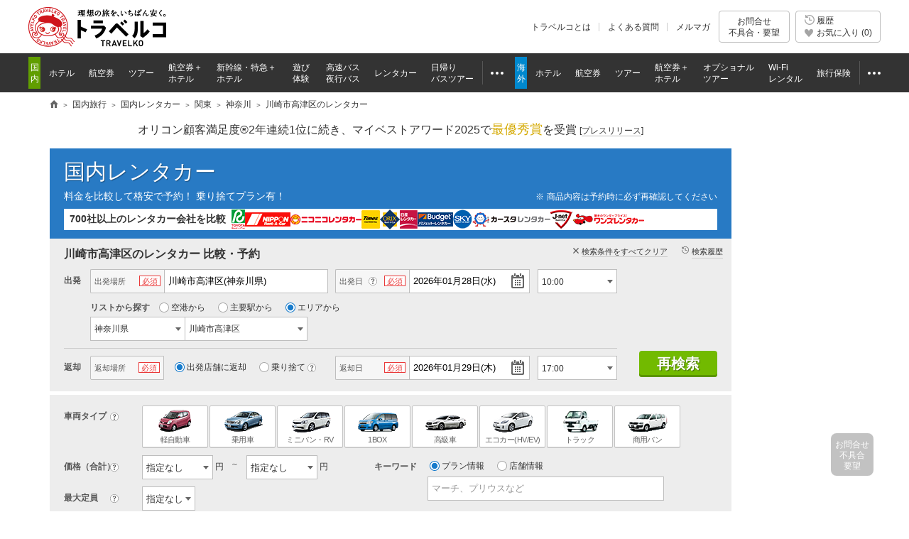

--- FILE ---
content_type: text/html
request_url: https://www.tour.ne.jp/j_rentacar/list/?rental_area_id=1056&rental_area_type=1&rental_coty_id=17&return_area=0
body_size: 26674
content:
<!DOCTYPE HTML>


<html lang="ja">
	<head>
		<script type='text/javascript'><!--
var TRAVELKO={};TRAVELKO.FW={};TRAVELKO.APP={};TRAVELKO.FW.FRONT='';TRAVELKO.FW.URI_MODULE='/j_rentacar/';TRAVELKO.FW.PATH_MODULE='j_rentacar';TRAVELKO.FW.MODULE='j_rentacar';TRAVELKO.FW.PAGE='list';TRAVELKO.FW.LOCALE='ja_JP';TRAVELKO.FW.LANGUAGE='ja';TRAVELKO.FW.TIME='1769334309';TRAVELKO.FW.SCHEME='https://';TRAVELKO.FW.IS_MOBILE_APP=false;TRAVELKO.FW.IS_TRAVELKO_APP=false;TRAVELKO.FW.IS_TRAVELKO_COM_APP=false;TRAVELKO.FW.IS_CRAWLER=true;TRAVELKO.APP.japanapi="http://p-trdrapi.tour.div1.opendoor.local/";TRAVELKO.APP.ex_option={};TRAVELKO.APP.ex_option.smoke="10101,10102";TRAVELKO.APP.ex_option.childseat="10109,10110,10111";TRAVELKO.APP.ex_option.escape="10103";TRAVELKO.APP.dsp_map_count="20";TRAVELKO.APP.default_rental_time="202601281000";TRAVELKO.APP.default_return_time="202601291700";TRAVELKO.APP.site_name="トラベルコ";TRAVELKO.APP.isCrawler="1";TRAVELKO.APP.is_tablet="0";TRAVELKO.APP.apikey={};TRAVELKO.APP.apikey.googlemap="?client=gme-opendoorinc&channel=od-tour&region=JP";
--></script>
		
		<script type="text/javascript" src="/element/j_rentacar/list/script/script_redirect.min.js?t=1716345631"></script>
		
						<link rel="canonical" href="https://www.tour.ne.jp/j_rentacar/list/?rental_area_id=1056&rental_area_type=1&rental_coty_id=17&return_area=0">
				<meta http-equiv="Content-Type" content="text/html; charset=UTF-8">
		<meta http-equiv="Content-Style-Type" content="text/css">
		<meta http-equiv="Content-Script-Type" content="text/javascript">
		<meta name="description" content="川崎市高津区のレンタカー比較・格安予約なら「トラベルコ」。人気レンタカー会社から格安レンタカー会社まで、川崎市高津区全域の店舗から検索可能！乗り捨てOK、直前・当日予約可能なプランや、免責補償、ETCなど絞込みも充実！">
		<title>川崎市高津区のレンタカー料金比較・格安予約｜乗り捨て可、直前・当日可【トラベルコ】</title>
	<meta name="viewport" content="width=1000">
<meta name="format-detection" content="telephone=no">

<meta name="robots" content="index,follow">

<meta property="og:image" content="https://www.tour.ne.jp/element/shared/images/ogp/j_rentacar_ic_ogp.jpg">
<meta property="fb:app_id" content="776845145684571">

<meta http-equiv="X-UA-Compatible" content="IE=edge">

<link rel="apple-touch-icon-precomposed" href="/element_sp/shared/images/home_pc01_002.png">
<link rel="apple-touch-icon-precomposed" href="/element_sp/shared/images/home_pc01_001.png">




<style type="text/css">
	html > body { font-size:11.2px; }
</style>



<link rel="stylesheet" type="text/css" href="/element/shared/css/initialize.css?t=1764224437">
<link rel="stylesheet" type="text/css" href="/element/shared/css/layout/column.css?t=1691563796">
<link rel="stylesheet" type="text/css" href="/element/shared/css/frame/frame.css?t=1764224437">




<script type="text/javascript">var _gaq=_gaq||[];</script>
<!-- Google Tag Manager -->
<script>(function(w,d,s,l,i){w[l]=w[l]||[];w[l].push({'gtm.start':
new Date().getTime(),event:'gtm.js'});var f=d.getElementsByTagName(s)[0],
j=d.createElement(s),dl=l!='dataLayer'?'&l='+l:'';j.async=true;j.src=
'https://www.googletagmanager.com/gtm.js?id='+i+dl;f.parentNode.insertBefore(j,f);
})(window,document,'script','dataLayer','GTM-MVX2P8');</script>
<!-- End Google Tag Manager -->


<script type="text/javascript" src="/element/shared/script/alert/shared.send.error.min.js?t=1511852143" charset="utf-8"></script>
<script type="text/javascript" src="/element/shared/lib/jquery/core/jquery-1.4.4.min.js?t=1511852142" charset="utf-8"></script>

<script type="text/javascript">

		var wi_intervar_cnt = 0;
		var wi_interval_id = setInterval(function(){
			if(typeof $ === "function"){
				if ($.fn.jquery !== "1.4.4") {
					$ = $.extend($.noConflict(),$,true);
					clearInterval(wi_interval_id);
				}
			}
			wi_intervar_cnt++;
			if (wi_intervar_cnt > 500) {
				clearInterval(wi_interval_id);
			}
		},10,wi_intervar_cnt);

</script>


<script type="text/javascript" src="/element/shared/lib/jquery/jquery.cookie/jquery.cookie.min.js?t=1511852143" charset="utf-8"></script>
<script type="text/javascript" src="/element/shared/lib/native/travelko.utility/travelko.utility.min.js?t=1529670036" charset="utf-8"></script>
<script type="text/javascript" src="/element/shared/lib/jquery/jquery.multisocialservice/jquery.multiSocialService.min.js?t=1511852143" charset="utf-8"></script>
<script type="text/javascript" src="/element/shared/script/sns/shared.sns.min.js?t=1667178935" charset="utf-8"></script>
<script type="text/javascript" src="/element/shared/script/td/shared.td.add_record_event.min.js?t=1530600122" charset="utf-8"></script>
<script type="text/javascript" src="/element/shared/script/history/shared.history.min.js?t=1691563796" charset="utf-8"></script>
<script type="text/javascript" src="/element/shared/script/outline/jquery.travelko.common.min.js?t=1760404831" charset="utf-8"></script>
<script type="text/javascript" src="/element/shared/script/common_log/common_log.min.js?t=1705886493" charset="utf-8"></script>
<script type="text/javascript" src="/element/shared/script/apv_manage/travelko.apv_manage.min.js?t=1762742945" charset="utf-8"></script>

		
		<link rel="stylesheet" type="text/css" href="/element/shared/css/set/standard.css?t=1511852140">
		<link rel="stylesheet" type="text/css" href="/element/j_rentacar/shared/css/header.css?t=1511852111">
		<link rel="stylesheet" type="text/css" href="/element/shared/css/sidebar/sidebox.css?t=1511852140">
		<link rel="stylesheet" type="text/css" href="/element/shared/css/section/section.css?t=1511852140">
		<link rel="stylesheet" type="text/css" href="/element/shared/lib/jquery/jquery.travelko.clip/css/style.css?t=1511852143">
		<link rel="stylesheet" type="text/css" href="/element/shared/lib/jquery/jquery.simplemodal/css/basic.css?t=1511852143">
		<link rel="stylesheet" type="text/css" href="/element/shared/lib/jquery/jquery.travelko.datepicker/css/style.css?t=1511852143">
		<link rel="stylesheet" type="text/css" href="/element/shared/css/paging/paging.css?t=1571188044">

		<link rel="stylesheet" type="text/css" href="/element/j_rentacar/shared/css/popuphelp.css?t=1511852111">
		<link rel="stylesheet" type="text/css" href="/element/j_rentacar/shared/css/master.css?t=1755136025">

		<link rel="stylesheet" type="text/css" href="/element/shared/css/seo/style.css?t=1511852140">

		<link rel="stylesheet" type="text/css" href="/element/shared/lib/jquery/jquery-ui/css/jquery-ui.css?t=1511852143">
		<link rel="stylesheet" type="text/css" href="/element/shared/lib/jquery/jquery.travelko.date-range-picker/css/calendar.css?t=1738734575">
		
	</head>
	<body class="lyt-ad-r Area_ad_api">
		<!-- ↓↓↓ ヘッダー ↓↓↓ -->
		
<!-- Google Tag Manager (noscript) -->
<noscript><iframe src="https://www.googletagmanager.com/ns.html?id=GTM-MVX2P8"
height="0" width="0" style="display:none;visibility:hidden"></iframe></noscript>
<!-- End Google Tag Manager (noscript) -->
<div class="str-header" id="Area_itc_header">
<div class="str-header-inner">
<p class="str-header-logo"><a href="https://www.tour.ne.jp/" id="headerLinkTravelkoLogoPc"><img src="/element/shared/images/frame/logo.png" alt="旅行比較サイト トラベルコ"></a></p>
<ul class="str-header-utility">
<li class="beginner"><a href="https://www.tour.ne.jp/travelko/" id="headerLinkBeginnerPc">トラベルコとは</a></li>
<li class="faq"><a href="https://www.tour.ne.jp/faq/" class="Act_faq_link" id="headerLinkFaqPc" data-faq_link_menu=w_hotel,w_tour,w_air,w_dp,w_optional,w_wifi,w_insurance,j_hotel,j_tour,j_air,j_dp,j_optional,j_bus,j_bustour,j_rentacar,j_traindp,mailmaga>よくある質問</a></li>
<li class="mail"><a href="https://ssl.tour.ne.jp/mailmaga/" id="headerLinkMailMagazinePc">メルマガ</a></li>
</ul>
<div aria-expanded="false" class="str-header-inquiry areaOpinion"><button type="button" class="str-header-inquiry-hook">お問合せ<span>不具合・要望</span></button><div class="str-header-inquiry-pulldown"><ul class="str-header-inquiry-pulldown-list"><li><button type="button" class="actClaimTop" data-form-type="page">このページについてのお問合せ</button></li><li><button type="button" class="actClaimTop">その他のお問合せ</button></li></ul></div></div><button type="button" class="str-header-history actHistoryButton"><span><span class="nav-global-history" id="Area_nav_global_history_icon">履歴</span><span class="nav-global-favorite" id="Area_nav_global_favorite_icon">お気に入り (<span class="nav-global-favorite-num" id="Area_nav_global_favorite_count">0</span>)</span></span></button>
</div>
</div>
		<nav class="nav-global">
<div class="nav-global-inner">
<ul class="nav-global-list">
<li class="j_travel"><span class="nav-global-list-category">国内</span>
<ul class="nav-global-list-sub">
<li class="j_hotel"><a href="https://www.tour.ne.jp/j_hotel/" id="headerLinkJHotel"><span>ホテル</span></a></li>
<li class="j_air"><a href="https://www.tour.ne.jp/j_air/" id="headerLinkJAir"><span>航空券</span></a></li>
<li class="j_tour"><a href="https://www.tour.ne.jp/j_tour/" id="headerLinkJTour"><span>ツアー</span></a></li>
<li class="j_dp"><a href="https://www.tour.ne.jp/j_dp/" id="headerLinkJDp"><span>航空券＋<span class="nav-global-list-br">ホテル</span></span></a></li>
<li class="j_train"><a href="https://www.tour.ne.jp/j_traindp/" id="headerLinkJTrainDp"><span><span class="nav-global-list-display-wide">新幹線・特急</span><span class="nav-global-list-display-narrow">列車</span>＋<span class="nav-global-list-br">ホテル</span></span></a></li>
<li class="j_optional"><a href="https://www.tour.ne.jp/j_optional/" id="headerLinkJOptional"><span>遊び<span class="nav-global-list-br">体験</span></span></a></li>
<li class="j_bus"><a href="https://www.tour.ne.jp/j_bus/" id="headerLinkJBus"><span>高速バス<span class="nav-global-list-br nav-global-list-display-wide">夜行バス</span></span></a></li>
<li class="j_rentacar"><a href="https://www.tour.ne.jp/j_rentacar/" id="headerLinkJRentacar"><span>レンタカー</span></a></li>
<li class="j_bustour"><a href="https://www.tour.ne.jp/j_bustour/" id="headerLinkJBusTour"><span>日帰り<span class="nav-global-list-br"><span class="nav-global-list-display-wide">バス</span>ツアー</span></span></a></li>
<li class="j_other otherPullDownMenuControler">
<div class="nav-global-pulldown pulldownGlovalNavi">
<a href="javascript:void(0);"><span>その他</span></a>
<div class="nav-global-pulldown-content pulldownGlovalNaviContent">
<ul class="nav-global-pulldown-list">
<li><a href="https://www.tour.ne.jp/final/japan/" id="headerLinkJFinal">ファイナルコール (直前割)</a></li>
<li><a href="https://www.tour.ne.jp/j_spot/" id="headerLinkJSpot">国内観光スポット</a></li>
<li><a href="https://www.tour.ne.jp/matome/list/38434/" id="headerLinkJMatome">トラベルコまとめ</a></li>
<li><a href="https://www.tour.ne.jp/matome/articles/j859/" id="headerLinkJRestaurantMatome">国内レストランまとめ</a></li>
<li><a href="https://www.tour.ne.jp/blog/j_area/" id="headerLinkJBlog">特派員ブログ</a></li>
<li><a href="https://www.tour.ne.jp/matome/list/39392/" id="headerLinkJQuestion">トラベルQuestion!</a></li>
</ul>
<div class="nav-global-pulldown-more"><a href="https://www.tour.ne.jp/j_travel/" id="headerLinkJTravel">国内旅行トップページ</a></div>
</div>
</div>
</li>
</ul>
</li>
<li class="w_travel"><span class="nav-global-list-category">海外</span>
<ul class="nav-global-list-sub">
<li class="w_hotel"><a href="https://www.tour.ne.jp/w_hotel/" id="headerLinkWHotel"><span>ホテル</span></a></li>
<li class="w_air"><a href="https://www.tour.ne.jp/w_air/" id="headerLinkWAir"><span>航空券</span></a></li>
<li class="w_tour"><a href="https://www.tour.ne.jp/w_tour/" id="headerLinkWTour"><span>ツアー</span></a></li>
<li class="w_dp"><a href="https://www.tour.ne.jp/w_dp/" id="headerLinkWDp"><span>航空券＋<span class="nav-global-list-br">ホテル</span></span></a></li>
<li class="w_optional"><a href="https://www.tour.ne.jp/w_optional/" id="headerLinkWOptional"><span><span class="nav-global-list-display-wide">オプショナル</span><span class="nav-global-list-display-narrow">現地</span><span class="nav-global-list-br">ツアー</span></span></a></li>
<li class="w_wifi"><a href="https://www.tour.ne.jp/w_wifi/" id="headerLinkWWifi"><span>Wi-Fi<span class="nav-global-list-br nav-global-list-display-wide">レンタル</span></span></a></li>
<li class="w_insurance"><a href="https://www.tour.ne.jp/w_insurance/" id="headerLinkWInsurance"><span>旅行保険</span></a></li>
<li class="w_other otherPullDownMenuControler">
<div class="nav-global-pulldown pulldownGlovalNavi">
<a href="javascript:void(0);"><span>その他</span></a>
<div class="nav-global-pulldown-content pulldownGlovalNaviContent">
<ul class="nav-global-pulldown-list">
<li><a href="https://www.tour.ne.jp/final/world/" id="headerLinkWFinal">ファイナルコール (直前割)</a></li>
<li><a href="https://www.tour.ne.jp/w_spot/" id="headerLinkWSpot">海外観光スポット</a></li>
<li><a href="https://www.tour.ne.jp/matome/list/39334/" id="headerLinKWMatome">トラベルコまとめ</a></li>
<li><a href="https://www.tour.ne.jp/w_review/" id="headerLinkWReview">海外現地クチコミ</a></li>
<li><a href="https://www.tour.ne.jp/blog/area/" id="headerLinkWBlog">特派員ブログ</a></li>
<li><a href="https://www.tour.ne.jp/w_guide/" id="headerLinkWGuide">海外都市情報</a></li>
<li><a href="https://www.tour.ne.jp/restaurant/" id="headerLinkWRestaurant">世界のおいしいレストラン</a></li>
<li><a href="https://www.tour.ne.jp/matome/list/39392/" id="headerLinkWQuestion">トラベルQuestion!</a></li>
</ul>
<div class="nav-global-pulldown-more"><a href="https://www.tour.ne.jp/w_travel/" id="headerLinkWTravel">海外旅行トップページ</a></div>
</div>
</div>
</li>
</ul>
</li>
</ul>
</div>
</nav> 
<noscript>
<div class="cmn-noscript">
<div class="cmn-noscript-inner">
<h2 class="cmn-noscript-hdg-l2">お使いのブラウザは、JavaScriptが無効になっております。</h2>
<p>サイトが正常に動作しないため、以下の方法でJavaScriptを有効にしてください。</p>
<h3 class="cmn-noscript-hdg-l3">JavaScriptの設定方法（Chrome）</h3>
<p><a href="https://support.google.com/chrome/bin/answer.py?hl=ja&amp;answer=114662" target="_blank" rel="nofollow"><span>こちら</span><span class="cmn-noscript-icon-blank">新規ウィンドウで開きます</span></a>のサイトを参照いただき、設定いただくようお願いします。</p>
<!-- /cmn-noscript-inner --></div>
<!-- /cmn-noscript --></div>
</noscript>


<div class="cmn-noscript" id="cookieOffPcSupport" style="display:none;" data-layout="pc" data-browser="Chrome" data-os="">
</div>
                        <div class="cmn-topic-path">
<div class="cmn-topic-path-inner" id="topicPath_Area">
<ol class="cmn-topic-path-list" itemscope itemtype="http://schema.org/BreadcrumbList"><li itemprop="itemListElement" itemscope itemtype="http://schema.org/ListItem"  class='home'><a itemtype="http://schema.org/Thing" itemprop="item" href="https://www.tour.ne.jp/"><span itemprop="name">旅行比較サイト トラベルコ</span></a><meta itemprop="position" content="1" /></li><li itemprop="itemListElement" itemscope itemtype="http://schema.org/ListItem" ><a itemtype="http://schema.org/Thing" itemprop="item" href="https://www.tour.ne.jp/j_travel/"><span itemprop="name">国内旅行</span></a><meta itemprop="position" content="2" /></li><li itemprop="itemListElement" itemscope itemtype="http://schema.org/ListItem" ><a itemtype="http://schema.org/Thing" itemprop="item" href="/j_rentacar/"><span itemprop="name">国内レンタカー</span></a><meta itemprop="position" content="3" /></li><li itemprop="itemListElement" itemscope itemtype="http://schema.org/ListItem" ><a itemtype="http://schema.org/Thing" itemprop="item" href="/j_rentacar/region/kanto/"><span itemprop="name">関東</span></a><meta itemprop="position" content="4" /></li><li itemprop="itemListElement" itemscope itemtype="http://schema.org/ListItem" ><a itemtype="http://schema.org/Thing" itemprop="item" href="/j_rentacar/area/kanagawa/"><span itemprop="name">神奈川</span></a><meta itemprop="position" content="5" /></li><li itemprop="itemListElement" itemscope itemtype="http://schema.org/ListItem"  class="end"><span itemprop="name">川崎市高津区のレンタカー</span><meta itemprop="position" content="6" /></li></ol>
<!-- /cmn-topic-path-inner --></div>
<!-- /cmn-topic-path --></div>            
		<!-- ↑↑↑ ヘッダー ↑↑↑ -->

		<div id="container" class="itc_frame">
							<div class="act_ad_manage" id="RRSleeve_AreaR">
							<ul class="cmn-bnr-ad-list">
				
							<li>
		
			<a href="https://www.tour.ne.jp/conv/?mvloc_id=28721" target="_blank" rel="nofollow sponsored" class="clickLogData displayRRSleeve_AreaR3874_1" data="ad_manage|RRSleeve_AreaR|[base64]">
			<img src="https://fs.tour.ne.jp/index.php/file_manage/view/?contents_code=ad/position/RRSleeve_AreaR&file_name=3874_i.gif&nofile=/element/shared/images/spacer.gif" border="0" alt="" hspace="" loading="lazy" width="160" height="600"></a>

			</li>

							<li>
		
			<a href="https://www.tour.ne.jp/conv/?mvloc_id=42823" target="_blank" rel="nofollow sponsored" class="clickLogData displayRRSleeve_AreaR9976_2" data="ad_manage|RRSleeve_AreaR|[base64]">
			<img src="https://fs.tour.ne.jp/index.php/file_manage/view/?contents_code=ad/position/RRSleeve_AreaR&file_name=9976_i.jpg&nofile=/element/shared/images/spacer.gif" border="0" alt="" hspace="" loading="lazy" width="160" height="600"></a>

			</li>
</ul>
				</div>
			
			<div class="form-search-container">
								
		<div class="cmn-info">
			<div class="cmn-info-catch">オリコン顧客満足度&reg;2年連続1位に続き、マイベストアワード2025で<strong>最優秀賞</strong>を受賞 <a target="_blank" href="https://www.tour.ne.jp/announce/2199/" id="myBestAward2025" rel="nofollow">[<span>プレスリリース</span>]</a></div>
		<!-- /cmn-info --></div>
	
								
		<div class="menu-header-container"><span class="menu-header"><a href="javaScript:void(0);"><a href="/j_rentacar/">国内レンタカー</a></a></span><div class="menu-header-sup">料金を比較して格安で予約！ 乗り捨てプラン有！</div><p class="menu-header-note">商品内容は予約時に必ず再確認してください</p><div class="menu-header-agt-container"><div class="menu-header-agt-sup">700社以上のレンタカー会社を比較</div><ul class="menu-header-agt"><li><img src="/element/shared/images/heading/logo/toyota.png" alt="トヨタレンタリース"></li><li><img src="/element/shared/images/heading/logo/nippon.png" alt="ニッポンレンタカー"></li><li><img src="/element/shared/images/heading/logo/niconico.png" alt="ニコニコレンタカー"></li><li><img src="/element/shared/images/heading/logo/times.png" alt="タイムズレンタカー"></li><li><img src="/element/shared/images/heading/logo/orix.png" alt="オリックスレンタカー"></li><li><img src="/element/shared/images/heading/logo/nissan.png" alt="日産レンタカー"></li><li><img src="/element/shared/images/heading/logo/budget.png" alt="バジェットレンタカー"></li><li><img src="/element/shared/images/heading/logo/sky-2.png" alt="スカイレンタカー"></li><li><img src="/element/shared/images/heading/logo/cars.png" alt="カースタレンタカー"></li><li><img src="/element/shared/images/heading/logo/jnet.png" alt="Jネットレンタカー"></li><li><img src="/element/shared/images/heading/logo/ones.png" alt="ワンズレンタカー"></li></ul></div><ul class="menu-header-utility" id="Area_menu_header_utility" style="display:none;">
</ul></div>

				<div class="form-search">
					<!-- ================= 検索フォームここから ================= -->
					<div id="mainFilter_Area" class="form-search-inner">
						<h1 class="form-search-hdg-l1">川崎市高津区のレンタカー 比較・予約</h1>
						<input type="hidden" id="actBrandName" value="">
						<!-- ==== 出発ここから ==== -->
						<div class="form-search-item depart">
											

							<div class="form-search-item-cell">
								<div class="form-search-hdg no-tip-btn">
									<div role="heading" aria-level="2" class="hdg-form">出発</div>
								</div>
							</div>

							<div class="form-search-item-cell">
								<ul class="form-search-basicinfo">
									<li class="place">
										<div class="form-search-item-01" id="areaRentalAreaForm">
											<div class="form-search-item-01-cell required">
												<div class="form-search-hdg-01">
													<div class="hdg-form-l3"><label for="form-01">出発場所</label></div>
													<span class="form-search-icon-required">必須</span>
												</div>
											</div>

																																	<div class="form-search-item-01-cell suggest-container">
												<input type="search" class="inputTextArea" id="Act_Suggest_Keyword" placeholder="空港、駅、エリア名を入力" autocomplete="off" maxlength="100"><br>
												<input type="hidden" id="Act_Suggest_Data" value="">
												<div class="suggest" id="Act_Suggest" style="display:none;"></div>
												<div class="suggest branch" id="Act_SuggestArea_Popular" style="display:none;">
													<div role="heading" aria-level="3" class="suggest-hdg">人気の空港・駅</div>
													<div class="suggest-inner">
														<div class="suggest-inner-col airport">
															<div role="heading" aria-level="4" class="suggest-hdg">空港</div>
															<ul class="suggest-list"></ul>
														</div>
														<div class="suggest-inner-col station">
															<div role="heading" aria-level="4" class="suggest-hdg">駅</div>
															<ul class="suggest-list"></ul>
														</div>
													</div>
												</div>
											</div>
																					</div>
																				<p class="form-search-error-wording" id="Act_NoHit_Suggest">該当する出発場所が見つかりません。別の出発場所をご入力ください。</p>

										<div class="form-search-item-02">
											<div role="heading" aria-level="3" class="hdg-form">リストから探す</div>
											<ul class="form-search-list-line">
												<li ><label for="Act_airport"><input type="radio" id="Act_airport" name="rental_area_type" value="2" >空港から</label></li>
												<li ><label for="Act_station"><input type="radio" id="Act_station" name="rental_area_type" value="3" >主要駅から</label></li>
												<li ><label for="Act_area"   ><input type="radio" id="Act_area"    name="rental_area_type" value="1" checked="checked">エリアから</label></li>
											</ul>
										</div>

																				<ul class="form-search-list-select" id="Area_airport_select">
											<li>
												<span class="form-custom-select form-search-select">
													<select class="coty" name="coty" id="Act_airport_select1">
														<option value="" class="br">1.空港を選択</option>
													</select>
												</span>
											</li>
										</ul>
																				<ul class="form-search-list-select" id="Area_station_select" style="display:none">
											<li>
												<span class="form-custom-select form-search-select">
													<select class="coty" name="coty" id="Act_station_select1">
														<option value="" class="br">1.都道府県を選択</option>
													</select>
												</span>
											</li>
											<li>
												<span class="form-custom-select form-search-select">
													<select class="city" name="city" id="Act_station_select2" disabled="disabled">
														<option value="" class="br">2.駅を選択(五十音順)</option>
													</select>
												</span>
											</li>
										</ul>
																				<ul class="form-search-list-select" id="Area_area_select" style="display:none">
											<li>
												<span class="form-custom-select form-search-select">
													<select class="coty" name="coty" id="Act_area_select1">
														<option value="" class="br">1.都道府県を選択</option>
													</select>
												</span>
											</li>
											<li>
												<span class="form-custom-select form-search-select">
													<select class="area" name="area" id="Act_area_select3" disabled="disabled">
														<option value="" class="br">2.市区町村を選択(五十音順)</option>
													</select>
												</span>
											</li>
										</ul>
																														<input type="hidden" id="coty1" name="coty1" value="">
										<input type="hidden" id="city1" name="city1" value="">
										<input type="hidden" id="area1" name="area1" value="">
									</li>

									<li class="date">
										<div class="form-search-item-01">
											<div class="form-search-item-01-cell required">
												<div class="form-search-hdg-01">
													<div class="hdg-form-l3"><label for="form-02">出発日</label></div>
													<span class="cmn-tip-btn" id="showTooltip_pickupDate" data-tooltip_body="Area_tooltip_pickupDate">?</span>													<span class="form-search-icon-required">必須</span>
												</div>
											</div>

																						<div class="form-search-item-01-cell" id="Act_calendar_out">
																							<input type="hidden" id="last_calendar_days" value="372">
																									<input type="text" placeholder="日付を指定してください" id="Act_rental_date" readonly="">
																								<img class="ui-datepicker-trigger ui-datepicker-btn" src="/element/shared/lib/jquery/jquery.travelko.date-range-picker/images/icon.png" alt="カレンダーから選択">
											<!-- /form-search-item-01-cell --></div>
										<!-- /form-search-item-01 --></div>
									</li>

									<li class="time">
										<div class="form-search-item-01-cell">
											<ul class="form-search-list-select">
												<li>
													<span class="form-custom-select form-search-select">
																													<select id='Act_rental_time' name='Act_rental_time' class="time-select">
<option value='0000'>00:00</option>
<option value='0030'>00:30</option>
<option value='0100'>01:00</option>
<option value='0130'>01:30</option>
<option value='0200'>02:00</option>
<option value='0230'>02:30</option>
<option value='0300'>03:00</option>
<option value='0330'>03:30</option>
<option value='0400'>04:00</option>
<option value='0430'>04:30</option>
<option value='0500'>05:00</option>
<option value='0530'>05:30</option>
<option value='0600'>06:00</option>
<option value='0630'>06:30</option>
<option value='0700'>07:00</option>
<option value='0730'>07:30</option>
<option value='0800'>08:00</option>
<option value='0830'>08:30</option>
<option value='0900'>09:00</option>
<option value='0930'>09:30</option>
<option value='1000' selected>10:00</option>
<option value='1030'>10:30</option>
<option value='1100'>11:00</option>
<option value='1130'>11:30</option>
<option value='1200'>12:00</option>
<option value='1230'>12:30</option>
<option value='1300'>13:00</option>
<option value='1330'>13:30</option>
<option value='1400'>14:00</option>
<option value='1430'>14:30</option>
<option value='1500'>15:00</option>
<option value='1530'>15:30</option>
<option value='1600'>16:00</option>
<option value='1630'>16:30</option>
<option value='1700'>17:00</option>
<option value='1730'>17:30</option>
<option value='1800'>18:00</option>
<option value='1830'>18:30</option>
<option value='1900'>19:00</option>
<option value='1930'>19:30</option>
<option value='2000'>20:00</option>
<option value='2030'>20:30</option>
<option value='2100'>21:00</option>
<option value='2130'>21:30</option>
<option value='2200'>22:00</option>
<option value='2230'>22:30</option>
<option value='2300'>23:00</option>
<option value='2330'>23:30</option>
</select>
																											</span>
												</li>
											</ul>
										</div>
									</li>
								</ul>
							</div>						</div>
						<!-- ==== 出発ここまで ==== -->
						<!-- ==== 返却ここから ==== -->
						<div class="form-search-item return" id="Act_Return_Box">
											

							<div class="form-search-item-cell">
								<div class="form-search-hdg no-tip-btn">
									<div role="heading" aria-level="2" class="hdg-form">返却</div>
								</div>
							</div>

							<div class="form-search-item-cell">
								<ul class="form-search-basicinfo">
									<li class="place">
										<div class="form-search-item-01" >
											<div class="form-search-item-01-cell required">
												<div class="form-search-hdg-01 branch">
													<div class="hdg-form-l3"><label for="form-01">返却場所</label></div>
													<span class="form-search-icon-required">必須</span>
												</div>
											</div>

																						<div class="form-search-item-01-cell">
												<ul class="form-search-list-line">
													<li><label for="Act_return_area_0"><input type="radio" id="Act_return_area_0" name="return_area" value="0" checked="checked">出発店舗に返却</label></li>
													<li><label for="Act_return_area_1"><input type="radio" id="Act_return_area_1" name="return_area" value="1">乗り捨て</label>
													<span class="cmn-tip-btn" id="showTooltip_return_area_1" data-tooltip_body="Area_tooltip_return_area_1">?</span></li>
												</ul>
											</div>
																																</div>
																				<div id="Area_other-box" >
											<div class="form-search-item-01 suggest-container" id="areaReturnAreaForm">
												<input type="search" class="inputTextArea Act_return" id="Act_Suggest_Keyword_Return" placeholder="空港、駅、エリア名を入力" autocomplete="off" maxlength="100"><br>
												<input type="hidden" id="Act_Suggest_Data_Return" value="">
												<div class="suggest" id="Act_Return_Suggest" style="display:none;"></div>
												<div class="suggest branch" id="Act_Return_SuggestArea_Popular" style="display:none;">
													<div role="heading" aria-level="3" class="suggest-hdg">人気の空港・駅</div>
													<div class="suggest-inner">
														<div class="suggest-inner-col airport">
															<div role="heading" aria-level="4" class="suggest-hdg">空港</div>
															<ul class="suggest-list"></ul>
														</div>
														<div class="suggest-inner-col station">
															<div role="heading" aria-level="4" class="suggest-hdg">駅</div>
															<ul class="suggest-list"></ul>
														</div>
													</div>
												</div>
											</div>
																				<p class="form-search-error-wording Act_return" id="Act_NoHit_Suggest_Return">該当する出発場所が見つかりません。別の返却場所をご入力ください。</p>

										<div class="form-search-item-02">
											<div role="heading" aria-level="3" class="hdg-form">リストから探す</div>
											<ul class="form-search-list-line">
												<li id="Area_return_airport"><label for="Act_airport_Return"><input type="radio" id="Act_airport_Return" name="return_area_type" value="2" >空港から</label></li>
												<li id="Area_return_station"><label for="Act_station_Return"><input type="radio" id="Act_station_Return" name="return_area_type" value="3" >主要駅から</label></li>
												<li id="Area_return_area"><label for="Act_area_Return"   ><input type="radio" id="Act_area_Return"    name="return_area_type" value="1" checked="checked">エリアから</label></li>
											</ul>
										</div>

																				<ul class="form-search-list-select" id="Area_airport_select_return">
											<li>
												<span class="form-custom-select form-search-select">
													<select class="coty" name="coty2" id="Act_return_airport_select1">
														<option value="" class="br">1.空港を選択</option>
													</select>
												</span>
											</li>
										</ul>
																				<ul class="form-search-list-select" id="Area_station_select_return" style="display:none">
											<li>
												<span class="form-custom-select form-search-select">
													<select class="coty" name="coty2" id="Act_return_station_select1">
														<option value="" class="br">1.都道府県を選択</option>
													</select>
												</span>
											</li>
											<li>
												<span class="form-custom-select form-search-select">
													<select class="city" name="city2" id="Act_return_station_select2" disabled="disabled">
														<option value="" class="br">2.駅を選択(五十音順)</option>
													</select>
												</span>
											</li>
										</ul>
																				<ul class="form-search-list-select" id="Area_area_select_return" style="display:none">
											<li>
												<span class="form-custom-select form-search-select">
													<select class="coty" name="coty2" id="Act_return_area_select1">
														<option value="" class="br">1.都道府県を選択</option>
													</select>
												</span>
											</li>
											<li>
												<span class="form-custom-select form-search-select">
													<select class="area" name="area2" id="Act_return_area_select3" disabled="disabled">
														<option value="" class="br">2.市区町村を選択(五十音順)</option>
													</select>
												</span>
											</li>
										</ul>
																				</div>
																														<input type="hidden" id="coty2" name="coty2" value="">
										<input type="hidden" id="city2" name="city2" value="">
										<input type="hidden" id="area2" name="area2" value="">
									</li>

									<li class="date">
										<div class="form-search-item-01">
											<div class="form-search-item-01-cell required">
												<div class="form-search-hdg-01">
													<div class="hdg-form-l3"><label for="form-02">返却日</label></div>
																										<span class="form-search-icon-required">必須</span>
												</div>
											</div>

																						<div class="form-search-item-01-cell" id="Act_calendar_in">
																							<input type="hidden" id="last_calendar_days" value="372">
																									<input type="text" placeholder="日付を指定してください" id="Act_return_date" readonly="">
																								<img class="ui-datepicker-trigger ui-datepicker-btn" src="/element/shared/lib/jquery/jquery.travelko.date-range-picker/images/icon.png" alt="カレンダーから選択">
											<!-- /form-search-item-01-cell --></div>
										<!-- /form-search-item-01 --></div>
									</li>

									<li class="time">
										<div class="form-search-item-01-cell">
											<ul class="form-search-list-select">
												<li>
													<span class="form-custom-select form-search-select">
																													<select id='Act_return_time' name='Act_return_time' class="time-select">
<option value='0000'>00:00</option>
<option value='0030'>00:30</option>
<option value='0100'>01:00</option>
<option value='0130'>01:30</option>
<option value='0200'>02:00</option>
<option value='0230'>02:30</option>
<option value='0300'>03:00</option>
<option value='0330'>03:30</option>
<option value='0400'>04:00</option>
<option value='0430'>04:30</option>
<option value='0500'>05:00</option>
<option value='0530'>05:30</option>
<option value='0600'>06:00</option>
<option value='0630'>06:30</option>
<option value='0700'>07:00</option>
<option value='0730'>07:30</option>
<option value='0800'>08:00</option>
<option value='0830'>08:30</option>
<option value='0900'>09:00</option>
<option value='0930'>09:30</option>
<option value='1000'>10:00</option>
<option value='1030'>10:30</option>
<option value='1100'>11:00</option>
<option value='1130'>11:30</option>
<option value='1200'>12:00</option>
<option value='1230'>12:30</option>
<option value='1300'>13:00</option>
<option value='1330'>13:30</option>
<option value='1400'>14:00</option>
<option value='1430'>14:30</option>
<option value='1500'>15:00</option>
<option value='1530'>15:30</option>
<option value='1600'>16:00</option>
<option value='1630'>16:30</option>
<option value='1700' selected>17:00</option>
<option value='1730'>17:30</option>
<option value='1800'>18:00</option>
<option value='1830'>18:30</option>
<option value='1900'>19:00</option>
<option value='1930'>19:30</option>
<option value='2000'>20:00</option>
<option value='2030'>20:30</option>
<option value='2100'>21:00</option>
<option value='2130'>21:30</option>
<option value='2200'>22:00</option>
<option value='2230'>22:30</option>
<option value='2300'>23:00</option>
<option value='2330'>23:30</option>
</select>
																											</span>
												</li>
											</ul>
										</div>
									</li>
								</ul>
							</div>						</div>
						<!-- ==== 返却ここまで ==== -->
						<div class="form-search-button-fix" id="areaSearchBtn">
							<button type="button" class="form-search-exec-btn" id="actSearch">再検索</button>
						</div>
					</div>

					<div id="Area_extraFilter" class="form-search-inner-01">
						<div class="re-search-wording" style="display:none;" id="Area_re_search">
							<p>再検索ボタンを押すと指定が出来ます。</p>
						</div>
						<!-- ==== 車両タイプここから ==== -->
						<div class="form-search-item type">
							<div class="form-search-item-cell">
								<div class="form-search-hdg">
									<div role="heading" aria-level="2" class="hdg-form">車両タイプ</div><span class="cmn-tip-btn" id="showTooltip_carType" data-tooltip_body="Area_tooltip_carType">?</span>
								</div>
							</div>
							<div class="form-search-item-cell" id="Area_CarButton">
								<ul class="form-search-type">
									<li id="button__car__10001" class="type01">
										<label><input class="carTypeCheckbox" type="checkbox" value="10001" name="car_10001"><span id="carType01">軽自動車</span></label>
									</li>
									<li id="button__car__10002" class="type02">
										<label><input class="carTypeCheckbox" type="checkbox" value="10002" name="car_10002"><span id="carType02">乗用車</span></label>
									</li>
									<li id="button__car__10003" class="type03">
										<label><input class="carTypeCheckbox" type="checkbox" value="10003" name="car_10003"><span id="carType03">ミニバン・RV</span></label>
									</li>
									<li id="button__car__10004" class="type04">
										<label><input class="carTypeCheckbox" type="checkbox" value="10004" name="car_10004"><span id="carType04">1BOX</span></label>
									</li>
									<li id="button__car__10005" class="type05">
										<label><input class="carTypeCheckbox" type="checkbox" value="10005" name="car_10005"><span id="carType05">高級車</span></label>
									</li>
									<li id="button__car__10006" class="type06">
										<label><input class="carTypeCheckbox" type="checkbox" value="10006" name="car_10006"><span id="carType06">エコカー(HV/EV)</span></label>
									</li>
									<li id="button__car__10008" class="type08">
										<label><input class="carTypeCheckbox" type="checkbox" value="10008" name="car_10008"><span id="carType08">トラック</span></label>
									</li>
									<li id="button__car__10009" class="type09">
										<label><input class="carTypeCheckbox" type="checkbox" value="10009" name="car_10009"><span id="carType09">商用バン</span></label>
									</li>
								</ul>
							</div>
						</div>
						<!-- ==== 車両タイプここまで ==== -->

						<div class="form-search-lyt">
							<div class="form-search-lyt-cell">
								<!-- ==== 日数ここから ==== -->
								<div class="form-search-item price">
									<div class="form-search-item-cell">
										<div class="form-search-hdg">
											<div role="heading" aria-level="2" class="hdg-form"><label for="form-03">価格（合計）</label></div>
											<span class="cmn-tip-btn" id="showTooltip_price" data-tooltip_body="Area_tooltip_price">?</span>
										</div>
									</div>
									<div class="form-search-item-cell">
										<ol class="form-search-price">
											<li>
												<span class="form-custom-select form-search-select">
													<select id='Act_price_from' name='Act_price_from' class="price-low">
<option value='' title='指定なし'>指定なし</option>
<option value='4000'>4,000</option>
<option value='6000'>6,000</option>
<option value='8000'>8,000</option>
<option value='10000'>10,000</option>
<option value='12000'>12,000</option>
<option value='14000'>14,000</option>
<option value='16000'>16,000</option>
<option value='18000'>18,000</option>
<option value='20000'>20,000</option>
<option value='25000'>25,000</option>
<option value='30000'>30,000</option>
<option value='40000'>40,000</option>
<option value='50000'>50,000</option>
</select>
												</span>
												<span class="form-search-item-sup">円</span>
											</li>
											<li>
												<span class="form-custom-select form-search-select">
													<select id='Act_price_to' name='Act_price_to' class="price-high">
<option value='' title='指定なし'>指定なし</option>
<option value='4000'>4,000</option>
<option value='6000'>6,000</option>
<option value='8000'>8,000</option>
<option value='10000'>10,000</option>
<option value='12000'>12,000</option>
<option value='14000'>14,000</option>
<option value='16000'>16,000</option>
<option value='18000'>18,000</option>
<option value='20000'>20,000</option>
<option value='25000'>25,000</option>
<option value='30000'>30,000</option>
<option value='40000'>40,000</option>
<option value='50000'>50,000</option>
</select>
												</span>
												<span class="form-search-item-sup">円</span>
											</li>
										</ol>
									</div>
								</div>
								<!-- ==== 日数ここまで ==== -->
								<!-- ==== 最大定員ここから ==== -->
								<div class="form-search-item number">
									<div class="form-search-item-cell">
										<div class="form-search-hdg">
											<div role="heading" aria-level="2" class="hdg-form">最大定員</div><span class="cmn-tip-btn" id="showTooltip_numbers" data-tooltip_body="Area_tooltip_numbers">?</span>
										</div>
									</div>
									<div class="form-search-item-cell">
										<span class="form-custom-select form-search-select">
											<select id='Act_guests' name='Act_guests' class="maximum">
<option value='1'>指定なし</option>
<option value='2'>2名以上</option>
<option value='3'>3名以上</option>
<option value='4'>4名以上</option>
<option value='5'>5名以上</option>
<option value='6'>6名以上</option>
<option value='7'>7名以上</option>
<option value='8'>8名以上</option>
</select>
										</span>
									</div>
								</div>
								<!-- ==== 最大定員ここまで ==== -->
							</div>
							<div class="form-search-lyt-cell">
								<!-- ==== キーワードここから ==== -->
								<div class="form-search-item keyword">
									<div class="form-search-item-cell">
										<div class="form-search-hdg no-tip-btn">
											<div role="heading" aria-level="2" class="hdg-form"><label for="form-05">キーワード</label></div>
										</div>
									</div>
									<div class="form-search-item-cell">
										<ul class="form-search-list-line">
											<li><label for="Act_kwd_type_0"><input type="radio" id="Act_kwd_type_0" name="kwd_type" class="plan" value="1" checked="checked">プラン情報</label></li>
											<li><label for="Act_kwd_type_1"><input type="radio" id="Act_kwd_type_1" name="kwd_type" class="shop" value="2"> 店舗情報</label></li>
										</ul>
										<div class="form-search-item-inner-01 branch suggest-container">
											<input type="search" name="kwd" id="kwd" value="" placeholder="マーチ、プリウスなど" autocomplete="off" maxlength="100">
											<input type="hidden" id="Act_Suggest_Data_Kwd" value="">
											<div class="suggest" id="Act_Suggest_Kwd" style="display:none;"></div>
											<div class="suggest" id="Act_Suggest_Kwd_Popular" style="display:none;">
												<div role="heading" aria-level="3" class="suggest-hdg">人気のキーワード</div>
												<ul class="suggest-list"></ul>
											</div>
											<div id="Act_Suggest_Kwd_Popular_All" style="display:none;"><ul></ul></div>
										</div>
									</div>
								</div>
								<!-- ==== キーワードここまで ==== -->
							</div>
						</div>

						<div class="form-search-lyt">
							<div class="form-search-lyt-cell">

								<!-- ==== 禁煙喫煙ここから ==== -->
								<div class="form-search-item smoking">
									<div class="form-search-item-cell">
										<div class="form-search-hdg no-tip-btn">
											<div role="heading" aria-level="2" class="hdg-form">禁煙／喫煙</div>
											<span class="cmn-tip-btn" id="showTooltip_smoke" data-tooltip_body="Area_tooltip_smoke">?</span>
										</div>
									</div>
									<div class="form-search-item-cell">
										<ul class="form-search-list-line" id="Act_smoke">
											<li><label for="Act_smoke_0"><input type="radio" id="Act_smoke_0" class="" name="smoke" value="" checked="checked">指定なし</label></li>
											<li><label for="Act_smoke_1"><input type="radio" id="Act_smoke_1" class="" name="smoke" value="10101">喫煙</label></li>
											<li><label for="Act_smoke_2"><input type="radio" id="Act_smoke_2" class="" name="smoke" value="10102">禁煙</label></li>
										</ul>
									</div>
								</div>
								<!-- ==== 禁煙喫煙ここまで ==== -->
							</div>
						</div>

						<!-- ==== オプションここから ==== -->
						<div class="form-search-item option">
							<div class="form-search-item-cell">
								<div class="form-search-hdg">
									<div role="heading" aria-level="2" class="hdg-form">オプション</div>
								<!-- /form-search-hdg --></div>
								<div class="notice">追加したオプションの料金は合計料金に含まれます</div>
							<!-- /form-search-item-cell --></div>
							<div class="form-search-item-cell">
								<div class="form-search-item">
									<ul class="form-search-option" id="Area_ConditionButton">
										<li id="button__search_id__10103">
											<label><input class="carOptionCheckbox" type="checkbox" value="10103" name="search_id__10103" id="search_id__10103"><span id="carOption03">免責補償 <span class="cmn-tip-btn" id="showTooltip_option" data-tooltip_body="Area_tooltip_option">?</span></span></label>
										</li>
										<li id="button__search_id__10104">
											<label><input class="carOptionCheckbox" type="checkbox" value="10104" name="search_id__10104" id="search_id__10104"><span id="carOption04">カーナビ <span class="cmn-tip-btn" id="showTooltip_carNavigation" data-tooltip_body="Area_tooltip_carNavigation">?</span></span></label>
										</li>
										<li id="button__search_id__10105">
											<label><input class="carOptionCheckbox" type="checkbox" value="10105" name="search_id__10105" id="search_id__10105"><span id="carOption05">ETC <span class="cmn-tip-btn" id="showTooltip_etc" data-tooltip_body="Area_tooltip_etc">?</span></span></label>
										</li>
										<li id="button__search_id__10106">
											<label><input class="carOptionCheckbox" type="checkbox" value="10106" name="search_id__10106" id="search_id__10106"><span id="carOption06">スタッドレス</span></label>
										</li>
										<li id="button__search_id__10107">
											<label><input class="carOptionCheckbox" type="checkbox" value="10107" name="search_id__10107" id="search_id__10107"><span id="carOption07">タイヤチェーン</span></label>
										</li>
										<li id="button__search_id__10108">
											<label><input class="carOptionCheckbox" type="checkbox" value="10108" name="search_id__10108" id="search_id__10108"><span id="carOption08">4WD</span></label>
										</li>
									</ul>
								</div>

								<div class="form-search-item-01 seat" id="Area_kids_seat">
									<div class="form-search-item-01-cell">
										<div class="form-search-hdg-01">
											<div role="heading" aria-level="3" class="hdg-form">子供用<span>シート</span></div>
											<span class="cmn-tip-btn" id="showTooltip_child" data-tooltip_body="Area_tooltip_child">?</span>
										</div>
									</div>
									<div class="form-search-item-01-cell">
										<ul class="form-search-num">
											<li>
												<label><span>ジュニア<span>シート</span></span>
													<span class="form-custom-select form-search-select">
														<select id='Act_10109_guests' name='Act_10109_guests' class="junior">
<option value='0'>0</option>
<option value='1'>1</option>
<option value='2'>2</option>
</select>
													</span>
												</label>
											</li>
											<li>
												<label><span>チャイルド<span>シート</span></span>
													<span class="form-custom-select form-search-select">
														<select id='Act_10110_guests' name='Act_10110_guests' class="child">
<option value='0'>0</option>
<option value='1'>1</option>
<option value='2'>2</option>
</select>
													</span>
												</label>
											</li>
											<li>
												<label><span>ベビー<span>シート</span></span>
													<span class="form-custom-select form-search-select">
														<select id='Act_10111_guests' name='Act_10111_guests' class="baby">
<option value='0'>0</option>
<option value='1'>1</option>
<option value='2'>2</option>
</select>
													</span>
												</label>
											</li>
										</ul>
									</div>
								</div>
							</div>
						</div>
						<!-- ==== オプションここまで ==== -->

						<!-- ==== レンタカー会社ここから ==== -->
						<div class="form-search-item company">
							<div class="form-search-item-cell">
								<div class="form-search-hdg no-tip-btn">
									<div role="heading" aria-level="2" class="hdg-form">レンタカー会社</div>
								</div>
							</div>
							<div class="form-search-item-cell">
								<button class="form-search-btn" type="button" id="Act_Modal_Brand_List">指定・除外</button>
								<!-- ==== 指定の場合ここから ==== -->
								<div class="form-search-del" id="Act_brand_condition" style="display: none;">
									<div class="form-search-del-icon" id="Act_except_brand_icon" style="display: none;">除外</div>
									<ul class="form-search-del-list" id="Area_Agent_Search_Value">
									<!-- /form-search-del-list --></ul>
								<!-- /form-search-del --></div>
								<!-- ==== 除外の場合ここまで ==== -->
							<!-- /form-search-item-cell --></div>
						</div>
						<!-- ==== レンタカー会社ここまで ==== -->

					</div><!--//Area_extraFilter-->
					<button type="reset" class="form-search-btn-reset" id="Act_reset"><span class="cmn-solid">検索条件をすべてクリア</span></button>
					<button type="button" id="actSearchHistoryBtn" class="form-search-btn-history cmn-solid">検索履歴</button>
					<!-- ================= 検索フォームここまで ================= -->
					<div class="form-search-exec">
						<p class="form-search-exec-num">
							条件にあった店舗は<b id="Area_shop_cnt">検索中...</b>件、プランは<b id="Area_plan_cnt">検索中...</b>件です
						</p>
					</div>
				</div>
			</div>

			<!-- ↓↓↓ コンテンツ ↓↓↓ -->
			<div id="one_column">
				<div id="main_Col">

					<!-- ↓↓↓ 検索結果リスト ↓↓↓ -->
					<div id="Act_SearchResultArea">
					</div>

					<div id="Act_loading" class="loading"><span>確認中</span></div>

					<!-- ↓↓↓検索エラーが発生した場合の表示↓↓↓ -->
					<div class="error" id="noResult_Area" style="display: none;">
						<p class="error-wording"><strong>条件に合うレンタカーはありませんでした。<br>
						検索条件を変更して、再検索してください。</strong></p>
						<div class="error-hint">
							<p class="error-hint-catch">検索のヒント</p>
							<ul class="error-hint-list">
								<li><div>指定した時間を変更してみてください（早朝、深夜の場合店舗が営業していない場合があります）</div></li>
								<li><div>指定した条件が多い場合は、優先順位の低い条件を外してみてください</div></li>
							</ul>
						</div>
					</div>
					<!-- ↑↑↑検索エラーが発生した場合の表示↑↑↑ -->

					<!-- ↓↓↓通信エラーが発生した場合の表示↓↓↓ -->
					<div class="error" id="Act_internal_error" style="display: none;">
						<p class="error-wording"><strong>ただいま大変混み合っております。</strong></p>
						<p class="error-wording-sub">申し訳ございませんが、時間をおいて再度検索してください。</p>
						<button type="button" class="btn" onclick='location.reload();return false;'>同じ条件で再検索</button>
					<!-- /error --></div>
					<!-- ↑↑↑通信エラーが発生した場合の表示↑↑↑ -->

										<ul class="cmn-notice-list">
<li><span>※</span><div>商品内容は予約時に必ず再確認してください</div></li>
</ul>					
					<div class="select-content lp-container">
						<div class="card-container">
																																										
																												
																																			<div class="card-content card-tgl-container card-matome is-last">
									<div class="card-header">
											<h2 class="card-header-hdg">新着 旅行情報まとめ記事</h2>
									</div>
									<div class="card-tgl-content">
											<div class="contents-footer-nav-recommend">
													<ul class="contents-footer-nav-recommend-btn">
															<li id="Act_matome_seo_carousel_next" class="next"><button type="button">次へ</button></li>
															<li id="Act_matome_seo_carousel_prev" class="prev"><button type="button" disabled>前へ</button></li>
													</ul>
													<div id="Act_matome_seo_carousel" class="contents-footer-nav-recommend-list" data-total_count=10>
															<ul class="swiper-wrapper">
																														<li class="swiper-slide">
																	<a href="https://www.tour.ne.jp/matome/articles/j859/">
																			<div class="contents-footer-nav-recommend-detail recommend-matome">
																					<span>【観光エリア別】旅行で行くべき人気レストラン・グルメまとめ記事一覧</span>
																					<span class="contents-footer-nav-recommend-date">更新日：<span class="num">2026</span>年<span class="num">01</span>月<span class="num">23</span>日</span>
																			</div>
																			<div class="contents-footer-nav-recommend-thumb">
																					<img loading="lazy" src="//fs.tour.ne.jp/index.php/file_manage/view/?contents_code=curation&file_name=859/31170/b2e3443b227aacdc0d57956ff430dc14.jpg&w=200" alt="">
																					<span></span>
																			</div>
																	</a>
															</li>
																														<li class="swiper-slide">
																	<a href="https://www.tour.ne.jp/matome/articles/j1206/">
																			<div class="contents-footer-nav-recommend-detail recommend-matome">
																					<span>自然界隈とは？関東・関西などのおすすめ絶景自然スポットを紹介</span>
																					<span class="contents-footer-nav-recommend-date">更新日：<span class="num">2026</span>年<span class="num">01</span>月<span class="num">21</span>日</span>
																			</div>
																			<div class="contents-footer-nav-recommend-thumb">
																					<img loading="lazy" src="//fs.tour.ne.jp/index.php/file_manage/view/?contents_code=curation&file_name=1206/54390/2c7eba36f858742a57aefc2b8065e18b.jpg&w=200" alt="">
																					<span></span>
																			</div>
																	</a>
															</li>
																														<li class="swiper-slide">
																	<a href="https://www.tour.ne.jp/matome/articles/j1192/">
																			<div class="contents-footer-nav-recommend-detail recommend-matome">
																					<span>旅行セール・宿泊割引クーポンまとめ｜航空券・ホテル・ツアーが安い！旅行予約サイトのお得なキャンペーン一覧</span>
																					<span class="contents-footer-nav-recommend-date">更新日：<span class="num">2026</span>年<span class="num">01</span>月<span class="num">21</span>日</span>
																			</div>
																			<div class="contents-footer-nav-recommend-thumb">
																					<img loading="lazy" src="//fs.tour.ne.jp/index.php/file_manage/view/?contents_code=curation&file_name=1192/53760/dada20a1224caa54845afef22ba86375.jpg&w=200" alt="">
																					<span></span>
																			</div>
																	</a>
															</li>
																														<li class="swiper-slide">
																	<a href="https://www.tour.ne.jp/matome/articles/j1114/">
																			<div class="contents-footer-nav-recommend-detail recommend-matome">
																					<span>ホカンスとは？非日常を味わえる過ごし方やおすすめホテルをご紹介＜カップルや女子会、おひとりさま向け＞</span>
																					<span class="contents-footer-nav-recommend-date">更新日：<span class="num">2026</span>年<span class="num">01</span>月<span class="num">19</span>日</span>
																			</div>
																			<div class="contents-footer-nav-recommend-thumb">
																					<img loading="lazy" src="//fs.tour.ne.jp/index.php/file_manage/view/?contents_code=curation&file_name=1114/50092/b1a3ee138055b6b5d841388fdc220d29.jpg&w=200" alt="">
																					<span></span>
																			</div>
																	</a>
															</li>
																														<li class="swiper-slide">
																	<a href="https://www.tour.ne.jp/matome/articles/j805/">
																			<div class="contents-footer-nav-recommend-detail recommend-matome">
																					<span>【国内】ゴールデンウィーク旅行は格安に！2026GWでおすすめのホテル・ツアー最安値を検索</span>
																					<span class="contents-footer-nav-recommend-date">更新日：<span class="num">2026</span>年<span class="num">01</span>月<span class="num">14</span>日</span>
																			</div>
																			<div class="contents-footer-nav-recommend-thumb">
																					<img loading="lazy" src="//fs.tour.ne.jp/index.php/file_manage/view/?contents_code=curation&file_name=805/26932/5583926b0fb063bf417aa351f132e274.jpg&w=200" alt="">
																					<span></span>
																			</div>
																	</a>
															</li>
																														<li class="swiper-slide">
																	<a href="https://www.tour.ne.jp/matome/articles/j1052/">
																			<div class="contents-footer-nav-recommend-detail recommend-matome">
																					<span>【2026】関東で人気の工場見学おすすめ27選｜ビールやお菓子の工場に潜入！大人から子どもまで楽しい工場見学</span>
																					<span class="contents-footer-nav-recommend-date">更新日：<span class="num">2026</span>年<span class="num">01</span>月<span class="num">09</span>日</span>
																			</div>
																			<div class="contents-footer-nav-recommend-thumb">
																					<img loading="lazy" src="//fs.tour.ne.jp/index.php/file_manage/view/?contents_code=curation&file_name=1052/46563/b67c2a0a275132c8998261423124a6a2.jpg&w=200" alt="">
																					<span></span>
																			</div>
																	</a>
															</li>
																														<li class="swiper-slide">
																	<a href="https://www.tour.ne.jp/matome/articles/j1031/">
																			<div class="contents-footer-nav-recommend-detail recommend-matome">
																					<span>【2026】全国で人気の工場見学56選｜子どもから大人まで楽しいビールやお菓子の工場など！お土産・体験情報も♪</span>
																					<span class="contents-footer-nav-recommend-date">更新日：<span class="num">2026</span>年<span class="num">01</span>月<span class="num">09</span>日</span>
																			</div>
																			<div class="contents-footer-nav-recommend-thumb">
																					<img loading="lazy" src="//fs.tour.ne.jp/index.php/file_manage/view/?contents_code=curation&file_name=1031/45688/8cae2920411ff43cb05ae73c885b3df3.jpg&w=200" alt="">
																					<span></span>
																			</div>
																	</a>
															</li>
																														<li class="swiper-slide">
																	<a href="https://www.tour.ne.jp/matome/articles/j1195/">
																			<div class="contents-footer-nav-recommend-detail recommend-matome">
																					<span>【関東】バイキングが美味しい宿14選！海鮮食べ放題やビュッフェが人気の温泉宿＆ホテル</span>
																					<span class="contents-footer-nav-recommend-date">更新日：<span class="num">2026</span>年<span class="num">01</span>月<span class="num">08</span>日</span>
																			</div>
																			<div class="contents-footer-nav-recommend-thumb">
																					<img loading="lazy" src="//fs.tour.ne.jp/index.php/file_manage/view/?contents_code=curation&file_name=1195/54159/d1967eb4bc2b79bedd8e9b10fcaf212f.jpg&w=200" alt="">
																					<span></span>
																			</div>
																	</a>
															</li>
																														<li class="swiper-slide">
																	<a href="https://www.tour.ne.jp/matome/articles/j1166/">
																			<div class="contents-footer-nav-recommend-detail recommend-matome">
																					<span>【2026年版】9月の連休、シルバーウィークにおすすめの旅行先まとめ｜国内＆海外の格安ホテル・ツアーも！</span>
																					<span class="contents-footer-nav-recommend-date">更新日：<span class="num">2026</span>年<span class="num">01</span>月<span class="num">07</span>日</span>
																			</div>
																			<div class="contents-footer-nav-recommend-thumb">
																					<img loading="lazy" src="//fs.tour.ne.jp/index.php/file_manage/view/?contents_code=curation&file_name=1166/52379/56dcad59d1664b833a328d0a966382a0.jpg&w=200" alt="">
																					<span></span>
																			</div>
																	</a>
															</li>
																														<li class="swiper-slide">
																	<a href="https://www.tour.ne.jp/matome/articles/j1025/">
																			<div class="contents-footer-nav-recommend-detail recommend-matome">
																					<span>【2026】バイキングが美味しい宿27選！夕食・朝食ビュッフェで選ぶ温泉宿＆ホテルランキング</span>
																					<span class="contents-footer-nav-recommend-date">更新日：<span class="num">2026</span>年<span class="num">01</span>月<span class="num">07</span>日</span>
																			</div>
																			<div class="contents-footer-nav-recommend-thumb">
																					<img loading="lazy" src="//fs.tour.ne.jp/index.php/file_manage/view/?contents_code=curation&file_name=1025/45232/94a5de7749ff31dc468b4ee1b18af201.jpg&w=200" alt="">
																					<span></span>
																			</div>
																	</a>
															</li>
																														</ul>
													</div>
											</div>
									</div>
							</div>
														
														<div class="card-content card-ranking-item">
  <div class="card-header">
    <h2 class="card-header-hdg">レンタカー会社から川崎市高津区のレンタカーを探す</h2>
    <span class="card-header-notes"><span class="aster"><span>※</span>リンク先でご希望の条件を再設定してください</span></span>
  </div>
  <div class="card-item">
    <ul class="contents-footer-nav-list-line">
                      <li><a href="https://www.tour.ne.jp/j_rentacar/list/?brand=6&rental_area_id=1056&rental_area_type=1&rental_coty_id=17&return_area=0" rel="nofollow">ニッポンレンタカー</a></li>
                <li><a href="https://www.tour.ne.jp/j_rentacar/list/?brand=2&rental_area_id=1056&rental_area_type=1&rental_coty_id=17&return_area=0" rel="nofollow">オリックスレンタカー</a></li>
                <li><a href="https://www.tour.ne.jp/j_rentacar/list/?brand=4&rental_area_id=1056&rental_area_type=1&rental_coty_id=17&return_area=0" rel="nofollow">トヨタレンタカー</a></li>
                <li><a href="https://www.tour.ne.jp/j_rentacar/list/?brand=7&rental_area_id=1056&rental_area_type=1&rental_coty_id=17&return_area=0" rel="nofollow">日産レンタカー</a></li>
                <li><a href="https://www.tour.ne.jp/j_rentacar/list/?brand=258&rental_area_id=1056&rental_area_type=1&rental_coty_id=17&return_area=0" rel="nofollow">カースタレンタカー</a></li>
          </ul>
          </div>
</div>


																					<div class="card-content card-ranking-item">
  <div class="card-header">
    <div class="card-header"><h2 class="card-header-hdg">神奈川県のその他のエリアからレンタカーを探す</h2>
      <span class="card-header-notes"><span class="aster"><span>※</span>リンク先でご希望の条件を再設定してください</span></span>
    </div>
  </div>
  <div class="card-item">
    <ul class="contents-footer-nav-list-line">
            <li><a href="/j_rentacar/list/?rental_area_id=2460&rental_area_type=1&rental_coty_id=17&return_area=0">愛川町のレンタカー</a></li>
            <li><a href="/j_rentacar/list/?rental_area_id=1070&rental_area_type=1&rental_coty_id=17&return_area=0">厚木市のレンタカー</a></li>
            <li><a href="/j_rentacar/list/?rental_area_id=1072&rental_area_type=1&rental_coty_id=17&return_area=0">伊勢原市のレンタカー</a></li>
            <li><a href="/j_rentacar/list/?rental_area_id=2315&rental_area_type=1&rental_coty_id=17&return_area=0">海老名市のレンタカー</a></li>
            <li><a href="/j_rentacar/list/?rental_area_id=1064&rental_area_type=1&rental_coty_id=17&return_area=0">小田原市のレンタカー</a></li>
            <li><a href="/j_rentacar/list/?rental_area_id=1062&rental_area_type=1&rental_coty_id=17&return_area=0">鎌倉市のレンタカー</a></li>
            <li><a href="/j_rentacar/list/?rental_area_id=1059&rental_area_type=1&rental_coty_id=17&return_area=0">川崎市麻生区のレンタカー</a></li>
            <li><a href="/j_rentacar/list/?rental_area_id=1053&rental_area_type=1&rental_coty_id=17&return_area=0">川崎市川崎区のレンタカー</a></li>
            <li><a href="/j_rentacar/list/?rental_area_id=1054&rental_area_type=1&rental_coty_id=17&return_area=0">川崎市幸区のレンタカー</a></li>
            <li><a href="/j_rentacar/list/?rental_area_id=1057&rental_area_type=1&rental_coty_id=17&return_area=0">川崎市多摩区のレンタカー</a></li>
            <li><a href="/j_rentacar/list/?rental_area_id=1055&rental_area_type=1&rental_coty_id=17&return_area=0">川崎市中原区のレンタカー</a></li>
            <li><a href="/j_rentacar/list/?rental_area_id=1058&rental_area_type=1&rental_coty_id=17&return_area=0">川崎市宮前区のレンタカー</a></li>
            <li><a href="/j_rentacar/list/?rental_area_id=1067&rental_area_type=1&rental_coty_id=17&return_area=0">相模原市中央区のレンタカー</a></li>
            <li><a href="/j_rentacar/list/?rental_area_id=2567&rental_area_type=1&rental_coty_id=17&return_area=0">相模原市緑区のレンタカー</a></li>
            <li><a href="/j_rentacar/list/?rental_area_id=2566&rental_area_type=1&rental_coty_id=17&return_area=0">相模原市南区のレンタカー</a></li>
            <li><a href="/j_rentacar/list/?rental_area_id=3274&rental_area_type=1&rental_coty_id=17&return_area=0">寒川町のレンタカー</a></li>
            <li><a href="/j_rentacar/list/?rental_area_id=1074&rental_area_type=1&rental_coty_id=17&return_area=0">座間市のレンタカー</a></li>
            <li><a href="/j_rentacar/list/?rental_area_id=2464&rental_area_type=1&rental_coty_id=17&return_area=0">逗子市のレンタカー</a></li>
            <li><a href="/j_rentacar/list/?rental_area_id=1065&rental_area_type=1&rental_coty_id=17&return_area=0">茅ヶ崎市のレンタカー</a></li>
            <li><a href="/j_rentacar/list/?rental_area_id=3277&rental_area_type=1&rental_coty_id=17&return_area=0">中井町のレンタカー</a></li>
            <li><a href="/j_rentacar/list/?rental_area_id=3276&rental_area_type=1&rental_coty_id=17&return_area=0">二宮町のレンタカー</a></li>
            <li><a href="/j_rentacar/list/?rental_area_id=1086&rental_area_type=1&rental_coty_id=17&return_area=0">箱根町のレンタカー</a></li>
            <li><a href="/j_rentacar/list/?rental_area_id=1069&rental_area_type=1&rental_coty_id=17&return_area=0">秦野市のレンタカー</a></li>
            <li><a href="/j_rentacar/list/?rental_area_id=1061&rental_area_type=1&rental_coty_id=17&return_area=0">平塚市のレンタカー</a></li>
            <li><a href="/j_rentacar/list/?rental_area_id=1063&rental_area_type=1&rental_coty_id=17&return_area=0">藤沢市のレンタカー</a></li>
            <li><a href="/j_rentacar/list/?rental_area_id=2903&rental_area_type=1&rental_coty_id=17&return_area=0">三浦市のレンタカー</a></li>
            <li><a href="/j_rentacar/list/?rental_area_id=1071&rental_area_type=1&rental_coty_id=17&return_area=0">大和市のレンタカー</a></li>
            <li><a href="/j_rentacar/list/?rental_area_id=1088&rental_area_type=1&rental_coty_id=17&return_area=0">湯河原町のレンタカー</a></li>
            <li><a href="/j_rentacar/list/?rental_area_id=1060&rental_area_type=1&rental_coty_id=17&return_area=0">横須賀市のレンタカー</a></li>
            <li><a href="/j_rentacar/list/?rental_area_id=1051&rental_area_type=1&rental_coty_id=17&return_area=0">横浜市青葉区のレンタカー</a></li>
            <li><a href="/j_rentacar/list/?rental_area_id=1046&rental_area_type=1&rental_coty_id=17&return_area=0">横浜市旭区のレンタカー</a></li>
            <li><a href="/j_rentacar/list/?rental_area_id=1041&rental_area_type=1&rental_coty_id=17&return_area=0">横浜市磯子区のレンタカー</a></li>
            <li><a href="/j_rentacar/list/?rental_area_id=1036&rental_area_type=1&rental_coty_id=17&return_area=0">横浜市神奈川区のレンタカー</a></li>
            <li><a href="/j_rentacar/list/?rental_area_id=1042&rental_area_type=1&rental_coty_id=17&return_area=0">横浜市金沢区のレンタカー</a></li>
            <li><a href="/j_rentacar/list/?rental_area_id=1045&rental_area_type=1&rental_coty_id=17&return_area=0">横浜市港南区のレンタカー</a></li>
            <li><a href="/j_rentacar/list/?rental_area_id=1043&rental_area_type=1&rental_coty_id=17&return_area=0">横浜市港北区のレンタカー</a></li>
            <li><a href="/j_rentacar/list/?rental_area_id=2465&rental_area_type=1&rental_coty_id=17&return_area=0">横浜市栄区のレンタカー</a></li>
            <li><a href="/j_rentacar/list/?rental_area_id=2461&rental_area_type=1&rental_coty_id=17&return_area=0">横浜市瀬谷区のレンタカー</a></li>
            <li><a href="/j_rentacar/list/?rental_area_id=1052&rental_area_type=1&rental_coty_id=17&return_area=0">横浜市都筑区のレンタカー</a></li>
            <li><a href="/j_rentacar/list/?rental_area_id=1035&rental_area_type=1&rental_coty_id=17&return_area=0">横浜市鶴見区のレンタカー</a></li>
            <li><a href="/j_rentacar/list/?rental_area_id=1044&rental_area_type=1&rental_coty_id=17&return_area=0">横浜市戸塚区のレンタカー</a></li>
            <li><a href="/j_rentacar/list/?rental_area_id=1038&rental_area_type=1&rental_coty_id=17&return_area=0">横浜市中区のレンタカー</a></li>
            <li><a href="/j_rentacar/list/?rental_area_id=1037&rental_area_type=1&rental_coty_id=17&return_area=0">横浜市西区のレンタカー</a></li>
            <li><a href="/j_rentacar/list/?rental_area_id=2463&rental_area_type=1&rental_coty_id=17&return_area=0">横浜市保土ケ谷区のレンタカー</a></li>
            <li><a href="/j_rentacar/list/?rental_area_id=1047&rental_area_type=1&rental_coty_id=17&return_area=0">横浜市緑区のレンタカー</a></li>
            <li><a href="/j_rentacar/list/?rental_area_id=2462&rental_area_type=1&rental_coty_id=17&return_area=0">横浜市南区のレンタカー</a></li>
          </ul>
          </div>

														<div class="card-content card-ranking-item">
  <div class="card-header">
    <div class="card-header"><h2 class="card-header-hdg">神奈川県の主な駅からレンタカーを探す</h2>
      <span class="card-header-notes"><span class="aster"><span>※</span>リンク先でご希望の条件を再設定してください</span></span>
    </div>
  </div>
  <div class="card-item">
    <ul class="contents-footer-nav-list-line">
            <li><a href="/j_rentacar/list/?rental_area_id=1706&rental_area_type=3&rental_city_id=17&return_area=0">大船駅のレンタカー</a></li>
            <li><a href="/j_rentacar/list/?rental_area_id=1703&rental_area_type=3&rental_city_id=17&return_area=0">小田原駅のレンタカー</a></li>
            <li><a href="/j_rentacar/list/?rental_area_id=8038&rental_area_type=3&rental_city_id=17&return_area=0">梶が谷駅のレンタカー</a></li>
            <li><a href="/j_rentacar/list/?rental_area_id=8057&rental_area_type=3&rental_city_id=17&return_area=0">神奈川駅のレンタカー</a></li>
            <li><a href="/j_rentacar/list/?rental_area_id=1714&rental_area_type=3&rental_city_id=17&return_area=0">川崎駅のレンタカー</a></li>
            <li><a href="/j_rentacar/list/?rental_area_id=7941&rental_area_type=3&rental_city_id=17&return_area=0">関内駅のレンタカー</a></li>
            <li><a href="/j_rentacar/list/?rental_area_id=1710&rental_area_type=3&rental_city_id=17&return_area=0">相模大野駅のレンタカー</a></li>
            <li><a href="/j_rentacar/list/?rental_area_id=7940&rental_area_type=3&rental_city_id=17&return_area=0">桜木町駅のレンタカー</a></li>
            <li><a href="/j_rentacar/list/?rental_area_id=8117&rental_area_type=3&rental_city_id=17&return_area=0">新高島駅のレンタカー</a></li>
            <li><a href="/j_rentacar/list/?rental_area_id=7992&rental_area_type=3&rental_city_id=17&return_area=0">新百合ヶ丘駅のレンタカー</a></li>
            <li><a href="/j_rentacar/list/?rental_area_id=1702&rental_area_type=3&rental_city_id=17&return_area=0">新横浜駅のレンタカー</a></li>
            <li><a href="/j_rentacar/list/?rental_area_id=8135&rental_area_type=3&rental_city_id=17&return_area=0">センター南駅のレンタカー</a></li>
            <li><a href="/j_rentacar/list/?rental_area_id=8037&rental_area_type=3&rental_city_id=17&return_area=0">高津駅のレンタカー</a></li>
            <li><a href="/j_rentacar/list/?rental_area_id=7887&rental_area_type=3&rental_city_id=17&return_area=0">茅ケ崎駅のレンタカー</a></li>
            <li><a href="/j_rentacar/list/?rental_area_id=7915&rental_area_type=3&rental_city_id=17&return_area=0">鶴見駅のレンタカー</a></li>
            <li><a href="/j_rentacar/list/?rental_area_id=8120&rental_area_type=3&rental_city_id=17&return_area=0">日本大通り駅のレンタカー</a></li>
            <li><a href="/j_rentacar/list/?rental_area_id=1713&rental_area_type=3&rental_city_id=17&return_area=0">箱根湯本駅のレンタカー</a></li>
            <li><a href="/j_rentacar/list/?rental_area_id=7939&rental_area_type=3&rental_city_id=17&return_area=0">橋本駅のレンタカー</a></li>
            <li><a href="/j_rentacar/list/?rental_area_id=8119&rental_area_type=3&rental_city_id=17&return_area=0">馬車道駅のレンタカー</a></li>
            <li><a href="/j_rentacar/list/?rental_area_id=7952&rental_area_type=3&rental_city_id=17&return_area=0">東戸塚駅のレンタカー</a></li>
            <li><a href="/j_rentacar/list/?rental_area_id=7888&rental_area_type=3&rental_city_id=17&return_area=0">平塚駅のレンタカー</a></li>
            <li><a href="/j_rentacar/list/?rental_area_id=1709&rental_area_type=3&rental_city_id=17&return_area=0">藤沢駅のレンタカー</a></li>
            <li><a href="/j_rentacar/list/?rental_area_id=1711&rental_area_type=3&rental_city_id=17&return_area=0">本厚木駅のレンタカー</a></li>
            <li><a href="/j_rentacar/list/?rental_area_id=1715&rental_area_type=3&rental_city_id=17&return_area=0">三浦海岸駅のレンタカー</a></li>
            <li><a href="/j_rentacar/list/?rental_area_id=7904&rental_area_type=3&rental_city_id=17&return_area=0">溝の口駅のレンタカー</a></li>
            <li><a href="/j_rentacar/list/?rental_area_id=8118&rental_area_type=3&rental_city_id=17&return_area=0">みなとみらい駅のレンタカー</a></li>
            <li><a href="/j_rentacar/list/?rental_area_id=1704&rental_area_type=3&rental_city_id=17&return_area=0">武蔵小杉駅のレンタカー</a></li>
            <li><a href="/j_rentacar/list/?rental_area_id=8121&rental_area_type=3&rental_city_id=17&return_area=0">元町・中華街駅のレンタカー</a></li>
            <li><a href="/j_rentacar/list/?rental_area_id=1708&rental_area_type=3&rental_city_id=17&return_area=0">横須賀/横須賀中央駅のレンタカー</a></li>
            <li><a href="/j_rentacar/list/?rental_area_id=1701&rental_area_type=3&rental_city_id=17&return_area=0">横浜駅のレンタカー</a></li>
          </ul>
            <div class="toggle-item areaMoreToggleListStation">
      <ul class="contents-footer-nav-list-line">
                  <li><a href="/j_rentacar/list/?rental_area_id=8047&rental_area_type=3&rental_city_id=17&return_area=0">青葉台駅のレンタカー</a></li>
                  <li><a href="/j_rentacar/list/?rental_area_id=8043&rental_area_type=3&rental_city_id=17&return_area=0">あざみ野駅のレンタカー</a></li>
                  <li><a href="/j_rentacar/list/?rental_area_id=8123&rental_area_type=3&rental_city_id=17&return_area=0">井細田駅のレンタカー</a></li>
                  <li><a href="/j_rentacar/list/?rental_area_id=7942&rental_area_type=3&rental_city_id=17&return_area=0">石川町駅のレンタカー</a></li>
                  <li><a href="/j_rentacar/list/?rental_area_id=8168&rental_area_type=3&rental_city_id=17&return_area=0">石上駅のレンタカー</a></li>
                  <li><a href="/j_rentacar/list/?rental_area_id=8144&rental_area_type=3&rental_city_id=17&return_area=0">伊勢佐木長者町駅のレンタカー</a></li>
                  <li><a href="/j_rentacar/list/?rental_area_id=7998&rental_area_type=3&rental_city_id=17&return_area=0">伊勢原駅のレンタカー</a></li>
                  <li><a href="/j_rentacar/list/?rental_area_id=8045&rental_area_type=3&rental_city_id=17&return_area=0">市が尾駅のレンタカー</a></li>
                  <li><a href="/j_rentacar/list/?rental_area_id=8062&rental_area_type=3&rental_city_id=17&return_area=0">井土ヶ谷駅のレンタカー</a></li>
                  <li><a href="/j_rentacar/list/?rental_area_id=7968&rental_area_type=3&rental_city_id=17&return_area=0">海老名駅のレンタカー</a></li>
                  <li><a href="/j_rentacar/list/?rental_area_id=8031&rental_area_type=3&rental_city_id=17&return_area=0">大倉山駅のレンタカー</a></li>
                  <li><a href="/j_rentacar/list/?rental_area_id=7928&rental_area_type=3&rental_city_id=17&return_area=0">大口駅のレンタカー</a></li>
                  <li><a href="/j_rentacar/list/?rental_area_id=7994&rental_area_type=3&rental_city_id=17&return_area=0">小田急相模原駅のレンタカー</a></li>
                  <li><a href="/j_rentacar/list/?rental_area_id=8053&rental_area_type=3&rental_city_id=17&return_area=0">花月総持寺駅のレンタカー</a></li>
                  <li><a href="/j_rentacar/list/?rental_area_id=8140&rental_area_type=3&rental_city_id=17&return_area=0">片倉町駅のレンタカー</a></li>
                  <li><a href="/j_rentacar/list/?rental_area_id=8056&rental_area_type=3&rental_city_id=17&return_area=0">神奈川新町駅のレンタカー</a></li>
                  <li><a href="/j_rentacar/list/?rental_area_id=8070&rental_area_type=3&rental_city_id=17&return_area=0">金沢八景駅のレンタカー</a></li>
                  <li><a href="/j_rentacar/list/?rental_area_id=7954&rental_area_type=3&rental_city_id=17&return_area=0">鎌倉駅のレンタカー</a></li>
                  <li><a href="/j_rentacar/list/?rental_area_id=8064&rental_area_type=3&rental_city_id=17&return_area=0">上大岡駅のレンタカー</a></li>
                  <li><a href="/j_rentacar/list/?rental_area_id=7974&rental_area_type=3&rental_city_id=17&return_area=0">上溝駅のレンタカー</a></li>
                  <li><a href="/j_rentacar/list/?rental_area_id=7892&rental_area_type=3&rental_city_id=17&return_area=0">鴨宮駅のレンタカー</a></li>
                  <li><a href="/j_rentacar/list/?rental_area_id=7912&rental_area_type=3&rental_city_id=17&return_area=0">川崎新町駅のレンタカー</a></li>
                  <li><a href="/j_rentacar/list/?rental_area_id=8196&rental_area_type=3&rental_city_id=17&return_area=0">川和町駅のレンタカー</a></li>
                  <li><a href="/j_rentacar/list/?rental_area_id=7929&rental_area_type=3&rental_city_id=17&return_area=0">菊名駅のレンタカー</a></li>
                  <li><a href="/j_rentacar/list/?rental_area_id=8091&rental_area_type=3&rental_city_id=17&return_area=0">北久里浜駅のレンタカー</a></li>
                  <li><a href="/j_rentacar/list/?rental_area_id=8138&rental_area_type=3&rental_city_id=17&return_area=0">北新横浜駅のレンタカー</a></li>
                  <li><a href="/j_rentacar/list/?rental_area_id=7960&rental_area_type=3&rental_city_id=17&return_area=0">北茅ケ崎駅のレンタカー</a></li>
                  <li><a href="/j_rentacar/list/?rental_area_id=1707&rental_area_type=3&rental_city_id=17&return_area=0">京急川崎駅のレンタカー</a></li>
                  <li><a href="/j_rentacar/list/?rental_area_id=8076&rental_area_type=3&rental_city_id=17&return_area=0">県立大学駅のレンタカー</a></li>
                  <li><a href="/j_rentacar/list/?rental_area_id=7948&rental_area_type=3&rental_city_id=17&return_area=0">港南台駅のレンタカー</a></li>
                  <li><a href="/j_rentacar/list/?rental_area_id=8148&rental_area_type=3&rental_city_id=17&return_area=0">港南中央駅のレンタカー</a></li>
                  <li><a href="/j_rentacar/list/?rental_area_id=8060&rental_area_type=3&rental_city_id=17&return_area=0">黄金町駅のレンタカー</a></li>
                  <li><a href="/j_rentacar/list/?rental_area_id=7916&rental_area_type=3&rental_city_id=17&return_area=0">国道駅のレンタカー</a></li>
                  <li><a href="/j_rentacar/list/?rental_area_id=8086&rental_area_type=3&rental_city_id=17&return_area=0">小島新田駅のレンタカー</a></li>
                  <li><a href="/j_rentacar/list/?rental_area_id=7935&rental_area_type=3&rental_city_id=17&return_area=0">古淵駅のレンタカー</a></li>
                  <li><a href="/j_rentacar/list/?rental_area_id=8055&rental_area_type=3&rental_city_id=17&return_area=0">子安駅のレンタカー</a></li>
                  <li><a href="/j_rentacar/list/?rental_area_id=7938&rental_area_type=3&rental_city_id=17&return_area=0">相模原駅のレンタカー</a></li>
                  <li><a href="/j_rentacar/list/?rental_area_id=8041&rental_area_type=3&rental_city_id=17&return_area=0">鷺沼駅のレンタカー</a></li>
                  <li><a href="/j_rentacar/list/?rental_area_id=8023&rental_area_type=3&rental_city_id=17&return_area=0">五月台駅のレンタカー</a></li>
                  <li><a href="/j_rentacar/list/?rental_area_id=7962&rental_area_type=3&rental_city_id=17&return_area=0">寒川駅のレンタカー</a></li>
                  <li><a href="/j_rentacar/list/?rental_area_id=8075&rental_area_type=3&rental_city_id=17&return_area=0">汐入駅のレンタカー</a></li>
                  <li><a href="/j_rentacar/list/?rental_area_id=7897&rental_area_type=3&rental_city_id=17&return_area=0">尻手駅のレンタカー</a></li>
                  <li><a href="/j_rentacar/list/?rental_area_id=7907&rental_area_type=3&rental_city_id=17&return_area=0">宿河原駅のレンタカー</a></li>
                  <li><a href="/j_rentacar/list/?rental_area_id=8016&rental_area_type=3&rental_city_id=17&return_area=0">湘南台駅のレンタカー</a></li>
                  <li><a href="/j_rentacar/list/?rental_area_id=8183&rental_area_type=3&rental_city_id=17&return_area=0">湘南深沢駅のレンタカー</a></li>
                  <li><a href="/j_rentacar/list/?rental_area_id=7978&rental_area_type=3&rental_city_id=17&return_area=0">新子安駅のレンタカー</a></li>
                  <li><a href="/j_rentacar/list/?rental_area_id=7946&rental_area_type=3&rental_city_id=17&return_area=0">新杉田駅のレンタカー</a></li>
                  <li><a href="/j_rentacar/list/?rental_area_id=13768&rental_area_type=3&rental_city_id=17&return_area=0">新綱島駅のレンタカー</a></li>
                  <li><a href="/j_rentacar/list/?rental_area_id=8027&rental_area_type=3&rental_city_id=17&return_area=0">新丸子駅のレンタカー</a></li>
                  <li><a href="/j_rentacar/list/?rental_area_id=8066&rental_area_type=3&rental_city_id=17&return_area=0">杉田駅のレンタカー</a></li>
                  <li><a href="/j_rentacar/list/?rental_area_id=7955&rental_area_type=3&rental_city_id=17&return_area=0">逗子駅のレンタカー</a></li>
                  <li><a href="/j_rentacar/list/?rental_area_id=8089&rental_area_type=3&rental_city_id=17&return_area=0">逗子・葉山駅のレンタカー</a></li>
                  <li><a href="/j_rentacar/list/?rental_area_id=8134&rental_area_type=3&rental_city_id=17&return_area=0">センター北駅のレンタカー</a></li>
                  <li><a href="/j_rentacar/list/?rental_area_id=8143&rental_area_type=3&rental_city_id=17&return_area=0">高島町駅のレンタカー</a></li>
                  <li><a href="/j_rentacar/list/?rental_area_id=8200&rental_area_type=3&rental_city_id=17&return_area=0">高田駅のレンタカー</a></li>
                  <li><a href="/j_rentacar/list/?rental_area_id=8042&rental_area_type=3&rental_city_id=17&return_area=0">たまプラーザ駅のレンタカー</a></li>
                  <li><a href="/j_rentacar/list/?rental_area_id=8035&rental_area_type=3&rental_city_id=17&return_area=0">反町駅のレンタカー</a></li>
                  <li><a href="/j_rentacar/list/?rental_area_id=8085&rental_area_type=3&rental_city_id=17&return_area=0">大師橋駅のレンタカー</a></li>
                  <li><a href="/j_rentacar/list/?rental_area_id=7886&rental_area_type=3&rental_city_id=17&return_area=0">辻堂駅のレンタカー</a></li>
                  <li><a href="/j_rentacar/list/?rental_area_id=7905&rental_area_type=3&rental_city_id=17&return_area=0">津田山駅のレンタカー</a></li>
                  <li><a href="/j_rentacar/list/?rental_area_id=8197&rental_area_type=3&rental_city_id=17&return_area=0">都筑ふれあいの丘駅のレンタカー</a></li>
                  <li><a href="/j_rentacar/list/?rental_area_id=8030&rental_area_type=3&rental_city_id=17&return_area=0">綱島駅のレンタカー</a></li>
                  <li><a href="/j_rentacar/list/?rental_area_id=8052&rental_area_type=3&rental_city_id=17&return_area=0">鶴見市場駅のレンタカー</a></li>
                  <li><a href="/j_rentacar/list/?rental_area_id=7917&rental_area_type=3&rental_city_id=17&return_area=0">鶴見小野駅のレンタカー</a></li>
                  <li><a href="/j_rentacar/list/?rental_area_id=8190&rental_area_type=3&rental_city_id=17&return_area=0">塔ノ沢駅のレンタカー</a></li>
                  <li><a href="/j_rentacar/list/?rental_area_id=1705&rental_area_type=3&rental_city_id=17&return_area=0">戸塚駅のレンタカー</a></li>
                  <li><a href="/j_rentacar/list/?rental_area_id=8058&rental_area_type=3&rental_city_id=17&return_area=0">戸部駅のレンタカー</a></li>
                  <li><a href="/j_rentacar/list/?rental_area_id=8133&rental_area_type=3&rental_city_id=17&return_area=0">中川駅のレンタカー</a></li>
                  <li><a href="/j_rentacar/list/?rental_area_id=8136&rental_area_type=3&rental_city_id=17&return_area=0">仲町台駅のレンタカー</a></li>
                  <li><a href="/j_rentacar/list/?rental_area_id=7934&rental_area_type=3&rental_city_id=17&return_area=0">長津田駅のレンタカー</a></li>
                  <li><a href="/j_rentacar/list/?rental_area_id=8054&rental_area_type=3&rental_city_id=17&return_area=0">生麦駅のレンタカー</a></li>
                  <li><a href="/j_rentacar/list/?rental_area_id=8137&rental_area_type=3&rental_city_id=17&return_area=0">新羽駅のレンタカー</a></li>
                  <li><a href="/j_rentacar/list/?rental_area_id=7944&rental_area_type=3&rental_city_id=17&return_area=0">根岸駅のレンタカー</a></li>
                  <li><a href="/j_rentacar/list/?rental_area_id=8167&rental_area_type=3&rental_city_id=17&return_area=0">野島公園駅のレンタカー</a></li>
                  <li><a href="/j_rentacar/list/?rental_area_id=7908&rental_area_type=3&rental_city_id=17&return_area=0">登戸駅のレンタカー</a></li>
                  <li><a href="/j_rentacar/list/?rental_area_id=8187&rental_area_type=3&rental_city_id=17&return_area=0">箱根板橋駅のレンタカー</a></li>
                  <li><a href="/j_rentacar/list/?rental_area_id=8178&rental_area_type=3&rental_city_id=17&return_area=0">長谷駅のレンタカー</a></li>
                  <li><a href="/j_rentacar/list/?rental_area_id=8001&rental_area_type=3&rental_city_id=17&return_area=0">秦野駅のレンタカー</a></li>
                  <li><a href="/j_rentacar/list/?rental_area_id=7911&rental_area_type=3&rental_city_id=17&return_area=0">八丁畷駅のレンタカー</a></li>
                  <li><a href="/j_rentacar/list/?rental_area_id=7913&rental_area_type=3&rental_city_id=17&return_area=0">浜川崎駅のレンタカー</a></li>
                  <li><a href="/j_rentacar/list/?rental_area_id=7893&rental_area_type=3&rental_city_id=17&return_area=0">早川駅のレンタカー</a></li>
                  <li><a href="/j_rentacar/list/?rental_area_id=7973&rental_area_type=3&rental_city_id=17&return_area=0">番田駅のレンタカー</a></li>
                  <li><a href="/j_rentacar/list/?rental_area_id=8145&rental_area_type=3&rental_city_id=17&return_area=0">阪東橋駅のレンタカー</a></li>
                  <li><a href="/j_rentacar/list/?rental_area_id=7927&rental_area_type=3&rental_city_id=17&return_area=0">東神奈川駅のレンタカー</a></li>
                  <li><a href="/j_rentacar/list/?rental_area_id=8084&rental_area_type=3&rental_city_id=17&return_area=0">東門前駅のレンタカー</a></li>
                  <li><a href="/j_rentacar/list/?rental_area_id=8199&rental_area_type=3&rental_city_id=17&return_area=0">東山田駅のレンタカー</a></li>
                  <li><a href="/j_rentacar/list/?rental_area_id=8059&rental_area_type=3&rental_city_id=17&return_area=0">日ノ出町駅のレンタカー</a></li>
                  <li><a href="/j_rentacar/list/?rental_area_id=8096&rental_area_type=3&rental_city_id=17&return_area=0">平沼橋駅のレンタカー</a></li>
                  <li><a href="/j_rentacar/list/?rental_area_id=8181&rental_area_type=3&rental_city_id=17&return_area=0">富士見町駅のレンタカー</a></li>
                  <li><a href="/j_rentacar/list/?rental_area_id=8036&rental_area_type=3&rental_city_id=17&return_area=0">二子新地駅のレンタカー</a></li>
                  <li><a href="/j_rentacar/list/?rental_area_id=8104&rental_area_type=3&rental_city_id=17&return_area=0">二俣川駅のレンタカー</a></li>
                  <li><a href="/j_rentacar/list/?rental_area_id=7936&rental_area_type=3&rental_city_id=17&return_area=0">淵野辺駅のレンタカー</a></li>
                  <li><a href="/j_rentacar/list/?rental_area_id=8077&rental_area_type=3&rental_city_id=17&return_area=0">堀ノ内駅のレンタカー</a></li>
                  <li><a href="/j_rentacar/list/?rental_area_id=7949&rental_area_type=3&rental_city_id=17&return_area=0">本郷台駅のレンタカー</a></li>
                  <li><a href="/j_rentacar/list/?rental_area_id=8106&rental_area_type=3&rental_city_id=17&return_area=0">三ツ境駅のレンタカー</a></li>
                  <li><a href="/j_rentacar/list/?rental_area_id=8122&rental_area_type=3&rental_city_id=17&return_area=0">緑町駅のレンタカー</a></li>
                  <li><a href="/j_rentacar/list/?rental_area_id=7975&rental_area_type=3&rental_city_id=17&return_area=0">南橋本駅のレンタカー</a></li>
                  <li><a href="/j_rentacar/list/?rental_area_id=8039&rental_area_type=3&rental_city_id=17&return_area=0">宮崎台駅のレンタカー</a></li>
                  <li><a href="/j_rentacar/list/?rental_area_id=8040&rental_area_type=3&rental_city_id=17&return_area=0">宮前平駅のレンタカー</a></li>
                  <li><a href="/j_rentacar/list/?rental_area_id=7901&rental_area_type=3&rental_city_id=17&return_area=0">向河原駅のレンタカー</a></li>
                  <li><a href="/j_rentacar/list/?rental_area_id=7988&rental_area_type=3&rental_city_id=17&return_area=0">向ヶ丘遊園駅のレンタカー</a></li>
                  <li><a href="/j_rentacar/list/?rental_area_id=7903&rental_area_type=3&rental_city_id=17&return_area=0">武蔵新城駅のレンタカー</a></li>
                  <li><a href="/j_rentacar/list/?rental_area_id=7902&rental_area_type=3&rental_city_id=17&return_area=0">武蔵中原駅のレンタカー</a></li>
                  <li><a href="/j_rentacar/list/?rental_area_id=8017&rental_area_type=3&rental_city_id=17&return_area=0">六会日大前駅のレンタカー</a></li>
                  <li><a href="/j_rentacar/list/?rental_area_id=8028&rental_area_type=3&rental_city_id=17&return_area=0">元住吉駅のレンタカー</a></li>
                  <li><a href="/j_rentacar/list/?rental_area_id=7937&rental_area_type=3&rental_city_id=17&return_area=0">矢部駅のレンタカー</a></li>
                  <li><a href="/j_rentacar/list/?rental_area_id=1712&rental_area_type=3&rental_city_id=17&return_area=0">大和駅のレンタカー</a></li>
                  <li><a href="/j_rentacar/list/?rental_area_id=8179&rental_area_type=3&rental_city_id=17&return_area=0">由比ヶ浜駅のレンタカー</a></li>
                  <li><a href="/j_rentacar/list/?rental_area_id=7896&rental_area_type=3&rental_city_id=17&return_area=0">湯河原駅のレンタカー</a></li>
                  <li><a href="/j_rentacar/list/?rental_area_id=7991&rental_area_type=3&rental_city_id=17&return_area=0">百合ヶ丘駅のレンタカー</a></li>
                  <li><a href="/j_rentacar/list/?rental_area_id=8146&rental_area_type=3&rental_city_id=17&return_area=0">吉野町駅のレンタカー</a></li>
                  <li><a href="/j_rentacar/list/?rental_area_id=7990&rental_area_type=3&rental_city_id=17&return_area=0">読売ランド前駅のレンタカー</a></li>
                  <li><a href="/j_rentacar/list/?rental_area_id=8180&rental_area_type=3&rental_city_id=17&return_area=0">和田塚駅のレンタカー</a></li>
              </ul>
    </div>
    <div class="contents-footer-toggle-hook actNaviMoreToggle" data-toggle_type="Station">
      <a href="javascript:void(0);" class="contents-footer-toggle">その他の駅を見る</a>
    </div>
      </div>

														<div class="card-content card-ranking-item">
  <div class="card-header">
    <div class="card-header"><h2 class="card-header-hdg">関東エリアの空港からレンタカーを探す</h2>
      <span class="card-header-notes"><span class="aster"><span>※</span>リンク先でご希望の条件を再設定してください</span></span>
    </div>
  </div>
  <div class="card-item">
    <ul class="contents-footer-nav-list-line">
            <li><a href="/j_rentacar/list/?rental_area_id=1101&rental_area_type=2&return_area=0">茨城空港のレンタカー</a></li>
            <li><a href="/j_rentacar/list/?rental_area_id=1501&rental_area_type=2&return_area=0">成田空港のレンタカー</a></li>
            <li><a href="/j_rentacar/list/?rental_area_id=1601&rental_area_type=2&return_area=0">羽田空港のレンタカー</a></li>
            <li><a href="/j_rentacar/list/?rental_area_id=1602&rental_area_type=2&return_area=0">八丈島空港のレンタカー</a></li>
          </ul>
          </div>

							
														<div class="card-content card-ranking-item">
								<div class="card-header"><h2 class="card-header-hdg">都道府県からレンタカーを探す</h2>
									<span class="card-header-notes"><span class="aster"><span>※</span>リンク先でご希望の条件を再設定してください</span></span>
								</div>
								<div class="card-item">
									<div class="contents-footer-nav-container">
										<div class="contents-footer-nav-item">
											<ul class="contents-footer-nav-list actPrefTab">
																								<li data-tab_name="hokkaido"><a href="javascript:void(0);">北海道</a></li>
																								<li data-tab_name="tohoku"><a href="javascript:void(0);">東北</a></li>
																								<li class="is-active" data-tab_name="kanto"><a href="javascript:void(0);">関東</a></li>
																								<li data-tab_name="hokuriku"><a href="javascript:void(0);">北陸</a></li>
																								<li data-tab_name="chubu"><a href="javascript:void(0);">中部・東海</a></li>
																								<li data-tab_name="kinki"><a href="javascript:void(0);">近畿</a></li>
																								<li data-tab_name="chugoku"><a href="javascript:void(0);">中国</a></li>
																								<li data-tab_name="shikoku"><a href="javascript:void(0);">四国</a></li>
																								<li data-tab_name="kyushu"><a href="javascript:void(0);">九州</a></li>
																								<li data-tab_name="okinawa"><a href="javascript:void(0);">沖縄</a></li>
																							</ul>
										</div>
									</div>
																		<ul class="contents-footer-nav-list-line areaTabPrefList hokkaido" style="display: none;">
											<li><a href="/j_rentacar/area/hokkaido/">北海道のレンタカー</a></li>
									</ul>
																		<ul class="contents-footer-nav-list-line areaTabPrefList tohoku" style="display: none;">
											<li><a href="/j_rentacar/area/aomori/">青森のレンタカー</a></li><li><a href="/j_rentacar/area/iwate/">岩手のレンタカー</a></li><li><a href="/j_rentacar/area/miyagi/">宮城のレンタカー</a></li><li><a href="/j_rentacar/area/akita/">秋田のレンタカー</a></li><li><a href="/j_rentacar/area/yamagata/">山形のレンタカー</a></li><li><a href="/j_rentacar/area/fukushima/">福島のレンタカー</a></li>
									</ul>
																		<ul class="contents-footer-nav-list-line areaTabPrefList kanto" style="display: block;">
											<li><a href="/j_rentacar/area/ibaraki/">茨城のレンタカー</a></li><li><a href="/j_rentacar/area/tochigi/">栃木のレンタカー</a></li><li><a href="/j_rentacar/area/gunma/">群馬のレンタカー</a></li><li><a href="/j_rentacar/area/saitama/">埼玉のレンタカー</a></li><li><a href="/j_rentacar/area/chiba/">千葉のレンタカー</a></li><li><a href="/j_rentacar/area/tokyo/">東京のレンタカー</a></li><li><a href="/j_rentacar/area/kanagawa/">神奈川のレンタカー</a></li>
									</ul>
																		<ul class="contents-footer-nav-list-line areaTabPrefList hokuriku" style="display: none;">
											<li><a href="/j_rentacar/area/niigata/">新潟のレンタカー</a></li><li><a href="/j_rentacar/area/toyama/">富山のレンタカー</a></li><li><a href="/j_rentacar/area/ishikawa/">石川のレンタカー</a></li><li><a href="/j_rentacar/area/fukui/">福井のレンタカー</a></li>
									</ul>
																		<ul class="contents-footer-nav-list-line areaTabPrefList chubu" style="display: none;">
											<li><a href="/j_rentacar/area/yamanashi/">山梨のレンタカー</a></li><li><a href="/j_rentacar/area/nagano/">長野のレンタカー</a></li><li><a href="/j_rentacar/area/gifu/">岐阜のレンタカー</a></li><li><a href="/j_rentacar/area/shizuoka/">静岡のレンタカー</a></li><li><a href="/j_rentacar/area/aichi/">愛知のレンタカー</a></li><li><a href="/j_rentacar/area/mie/">三重のレンタカー</a></li>
									</ul>
																		<ul class="contents-footer-nav-list-line areaTabPrefList kinki" style="display: none;">
											<li><a href="/j_rentacar/area/shiga/">滋賀のレンタカー</a></li><li><a href="/j_rentacar/area/kyoto/">京都のレンタカー</a></li><li><a href="/j_rentacar/area/osaka/">大阪のレンタカー</a></li><li><a href="/j_rentacar/area/hyogo/">兵庫のレンタカー</a></li><li><a href="/j_rentacar/area/nara/">奈良のレンタカー</a></li><li><a href="/j_rentacar/area/wakayama/">和歌山のレンタカー</a></li>
									</ul>
																		<ul class="contents-footer-nav-list-line areaTabPrefList chugoku" style="display: none;">
											<li><a href="/j_rentacar/area/tottori/">鳥取のレンタカー</a></li><li><a href="/j_rentacar/area/shimane/">島根のレンタカー</a></li><li><a href="/j_rentacar/area/okayama/">岡山のレンタカー</a></li><li><a href="/j_rentacar/area/hiroshima/">広島のレンタカー</a></li><li><a href="/j_rentacar/area/yamaguchi/">山口のレンタカー</a></li>
									</ul>
																		<ul class="contents-footer-nav-list-line areaTabPrefList shikoku" style="display: none;">
											<li><a href="/j_rentacar/area/tokushima/">徳島のレンタカー</a></li><li><a href="/j_rentacar/area/kagawa/">香川のレンタカー</a></li><li><a href="/j_rentacar/area/ehime/">愛媛のレンタカー</a></li><li><a href="/j_rentacar/area/kochi/">高知のレンタカー</a></li>
									</ul>
																		<ul class="contents-footer-nav-list-line areaTabPrefList kyushu" style="display: none;">
											<li><a href="/j_rentacar/area/fukuoka/">福岡のレンタカー</a></li><li><a href="/j_rentacar/area/saga/">佐賀のレンタカー</a></li><li><a href="/j_rentacar/area/nagasaki/">長崎のレンタカー</a></li><li><a href="/j_rentacar/area/kumamoto/">熊本のレンタカー</a></li><li><a href="/j_rentacar/area/oita/">大分のレンタカー</a></li><li><a href="/j_rentacar/area/miyazaki/">宮崎のレンタカー</a></li><li><a href="/j_rentacar/area/kagoshima/">鹿児島のレンタカー</a></li>
									</ul>
																		<ul class="contents-footer-nav-list-line areaTabPrefList okinawa" style="display: none;">
											<li><a href="/j_rentacar/area/okinawa/">沖縄のレンタカー</a></li>
									</ul>
																	</div>
							</div>
													</div>					</div>				</div>			</div>		</div>
										<ul class="cmn-sns-list">
	<li class="Act_cmn_sns_button" data-target="twitter" data-type="plugin" data-locale="ja_JP"></li>
</ul>					
																	<div class="cmn-ad-bnr-hidden act_ad_manage" id="prsuperLow_Area">
							
						</div>
									</div>

				<div id="sub_Col">
											<div class="cmn-ad-bnr-hidden act_ad_manage" id="dspOctagonal_Area">
							
						</div>
									</div>

			</div>

			<!-- ↑↑↑ コンテンツ ↑↑↑ -->

			<div id="calendar_Area"></div>



			<div id="simplemodal-overlay" class="Area_modal_view cmn-modal-layer" style="display: none;"></div>
			<div id="overlay"></div>

		</div>
		<div class="cmn-modal-select modal-search" id="Area_modal_agent" style="display: none;">
			<div class="cmn-modal-item">
				<p class="modal_Paragraph">条件にあうプランを検索中</p>
				<div class="vendor_progressbar">
					<div class="ui-progressbar ui-widget ui-widget-content ui-corner-all" role="progressbar" aria-valuemin="0" aria-valuemax="100" aria-valuenow="0">
						<div class="ui-progressbar-value ui-widget-header ui-corner-left" style="width: 52.0967%; overflow: hidden;"></div>
					</div>
				</div>
				<ul id="Act_agent_list" class="modal-search-list">
					<li class="Act_dropoff_agent">
						<div class="modal-search-list-agent">
							<span><img src="/element/j_rentacar/shared/images/logo_b01_013.png" alt="ベストプライスレンタカー"></span>
						</div>
						<div class="modal-search-list-status" id="Act_Searching_Agent13">検索中</div>
						<div class="modal-search-list-num" id="Agent13_Search_GetCount"><b class="result_count"></b></div>
					</li>
					<li>
						<div class="modal-search-list-agent">
							<span><img src="/element/j_rentacar/shared/images/logo_b01_010.png" alt="カースタレンタカー"></span>
						</div>
						<div class="modal-search-list-status" id="Act_Searching_Agent10">検索中</div>
						<div class="modal-search-list-num" id="Agent10_Search_GetCount"><b class="result_count"></b></div>
					</li>
					<li>
						<div class="modal-search-list-agent">
							<span><img src="/element/j_rentacar/shared/images/logo_b01_012.png" alt="OTSレンタカー"></span>
						</div>
						<div class="modal-search-list-status" id="Act_Searching_Agent12">検索中</div>
						<div class="modal-search-list-num" id="Agent12_Search_GetCount"><b class="result_count"></b></div>
					</li>
					<li class="Act_dropoff_agent">
						<div class="modal-search-list-agent">
							<span><img src="/element/j_rentacar/shared/images/logo_b01_006.png" alt="たびらい"></span>
						</div>
						<div class="modal-search-list-status" id="Act_Searching_Agent6">検索中</div>
						<div class="modal-search-list-num" id="Agent6_Search_GetCount"><b class="result_count"></b></div>
					</li>
					<li>
						<div class="modal-search-list-agent">
							<span><img src="/element/j_rentacar/shared/images/logo_b01_002.png" alt="レンナビ"></span>
						</div>
						<div class="modal-search-list-status" id="Act_Searching_Agent2">検索中</div>
						<div class="modal-search-list-num" id="Agent2_Search_GetCount"><b class="result_count"></b></div>
					</li>
					<li class="Act_dropoff_agent">
						<div class="modal-search-list-agent">
							<span><img src="/element/j_rentacar/shared/images/logo_b01_014.png" alt="Jcation"></span>
						</div>
						<div class="modal-search-list-status" id="Act_Searching_Agent14">検索中</div>
						<div class="modal-search-list-num" id="Agent14_Search_GetCount"><b class="result_count"></b></div>
					</li>
					<li class="Act_dropoff_agent">
						<div class="modal-search-list-agent">
							<span><img src="/element/j_rentacar/shared/images/logo_b01_009.png" alt="スカイチケット"></span>
						</div>
						<div class="modal-search-list-status" id="Act_Searching_Agent9">検索中</div>
						<div class="modal-search-list-num" id="Agent9_Search_GetCount"><b class="result_count"></b></div>
					</li>
					<li>
						<div class="modal-search-list-agent">
							<span><img src="/element/j_rentacar/shared/images/logo_b01_001.png" alt="レンタカードットコム"></span>
						</div>
						<div class="modal-search-list-status" id="Act_Searching_Agent1">検索中</div>
						<div class="modal-search-list-num" id="Agent1_Search_GetCount"><b class="result_count"></b></div>
					</li>
					<li class="Act_dropoff_agent">
						<div class="modal-search-list-agent">
							<span><img src="/element/j_rentacar/shared/images/logo_b01_004.png" alt="楽天トラベル"></span>
						</div>
						<div class="modal-search-list-status" id="Act_Searching_Agent4">検索中</div>
						<div class="modal-search-list-num" id="Agent4_Search_GetCount"><b class="result_count"></b></div>
					</li>
					<li>
						<div class="modal-search-list-agent">
							<span><img src="/element/j_rentacar/shared/images/logo_b01_011.png" alt="エアトリ"></span>
						</div>
						<div class="modal-search-list-status" id="Act_Searching_Agent11">検索中</div>
						<div class="modal-search-list-num" id="Agent11_Search_GetCount"><b class="result_count"></b></div>
					</li>
				</ul>
			</div>
		</div>

		<!-- ツールチップ部品 -->
		<div id="Area_tooltip_pickupDate">
			<div class="cmn-tip-container" style="display:none;">
	<div role="heading" aria-level="3" class="cmn-tip-hdg">出発日について</div>
	<div role="heading" aria-level="4" class="cmn-tip-hdg-relation">関連するよくある質問</div>
	<ul class="cmn-tip-link-list-01">
		<li><a target="_blank" href="/faq/j_rentacar/556.html">申込みは出発日（貸出日）の何日前まで可能ですか？</a></li>
	</ul>
	<!-- Faqカスタム検索 -->
	<p class="cmn-faq-link"><a href="https://www.tour.ne.jp/faq/j_rentacar/" target="_blank" rel="nofollow">国内レンタカーのQ&amp;Aを見る</a></p></div>		</div>
		<div id="Area_tooltip_return_area_1">
			<div class="cmn-tip-container" style="display:none;">
	<div role="heading" aria-level="3" class="cmn-tip-hdg">乗り捨て検索について</div>
	<div aria-level="4" class="cmn-tip-hdg-relation">関連するよくある質問</div>
	<ul class="cmn-tip-link-list-01">
		<li><a target="_blank" href="/faq/j_rentacar/560.html">乗り捨て検索について</a></li>
	</ul>
	<!-- Faqカスタム検索 -->
	<p class="cmn-faq-link"><a href="https://www.tour.ne.jp/faq/j_rentacar/" target="_blank" rel="nofollow">国内レンタカーのQ&amp;Aを見る</a></p></div>		</div>
		<div id="Area_tooltip_carType">
			<div class="cmn-tip-container" style="display:none;">
	<div role="heading" aria-level="3" class="cmn-tip-hdg">車両タイプについて</div>
	<div role="heading" aria-level="4" class="cmn-tip-hdg-relation">関連するよくある質問</div>
	<ul class="cmn-tip-link-list-01">
		<li><a target="_blank" href="/faq/j_rentacar/597.html">特定の車種を指定して予約することはできますか？</a></li>
	</ul>
	<!-- Faqカスタム検索 -->
	<p class="cmn-faq-link"><a href="https://www.tour.ne.jp/faq/j_rentacar/" target="_blank" rel="nofollow">国内レンタカーのQ&amp;Aを見る</a></p></div>		</div>
		<div id="Area_tooltip_price">
			<div class="cmn-tip-container" style="display:none;">
	<div role="heading" aria-level="3" class="cmn-tip-hdg">価格（合計）について</div>
	<div class="cmn-tip-box">
		<p>基本料金とオプション料金の合計予算で検索結果を絞りこむことができます。乗り捨て料金は表示価格に含まれておりません。内訳については、各プランの料金詳細をご確認ください。</p>
	</div>
</div>		</div>
		<div id="Area_tooltip_numbers">
			<div class="cmn-tip-container" style="display:none;">
	<div role="heading" aria-level="3" class="cmn-tip-hdg">最大定員について</div>
	<div role="heading" aria-level="4" class="cmn-tip-hdg-relation">関連するよくある質問</div>
	<ul class="cmn-tip-link-list-01">
		<li><a target="_blank" href="/faq/j_rentacar/475.html">大人数でレンタカーを利用したいのですが、どのように検索すればいいですか？</a></li>
	</ul>
	<!-- Faqカスタム検索 -->
	<p class="cmn-faq-link"><a href="https://www.tour.ne.jp/faq/j_rentacar/" target="_blank" rel="nofollow">国内レンタカーのQ&amp;Aを見る</a></p></div>		</div>
		<div id="Area_tooltip_smoke">
			<div class="cmn-tip-container" style="display:none;">
	<div role="heading" aria-level="3" class="cmn-tip-hdg">喫煙／禁煙について</div>
	<div role="heading" aria-level="4" class="cmn-tip-hdg-relation">関連するよくある質問</div>
	<ul class="cmn-tip-link-list-01">
		<li><a target="_blank" href="/faq/j_rentacar/565.html">禁煙車は完全禁煙車ですか？</a></li>
	</ul>
	<!-- Faqカスタム検索 -->
	<p class="cmn-faq-link"><a href="https://www.tour.ne.jp/faq/j_rentacar/" target="_blank" rel="nofollow">国内レンタカーのQ&amp;Aを見る</a></p></div>		</div>
		<div id="Area_tooltip_status">
			<div class="cmn-tip-container" style="display:none;">
	<div role="heading" aria-level="3" class="cmn-tip-hdg">空車情報について</div>
	<div class="cmn-tip-box">
		<p>空きが確認されたプランのみを表示します。但し、年末年始・GWなどの繁忙期は、空き情報に多少のズレが生じる可能性がございますのでご了承ください。</p>
	</div>
</div>		</div>
		<div id="Area_tooltip_option">
			<div class="cmn-tip-container" style="display:none;">
	<div role="heading" aria-level="3" class="cmn-tip-hdg">免責補償について</div>
	<div class="cmn-tip-box">
		<p>
			免責補償制度に加入すると、基本的には対人・対物・車両・人身傷害補償が含まれますが、一部のレンタカー会社では<strong>車両補償が含まれず</strong>、追加で加入する必要があります。<br>
			各プランによって免責となる金額や条件は異なるため、詳しくは予約サイト、またはレンタカー会社にご確認ください。
		</p>
	</div>
</div>		</div>
		<div id="Area_tooltip_carNavigation">
			<div class="cmn-tip-container" style="display:none;">
	<div role="heading" aria-level="3" class="cmn-tip-hdg">カーナビについて</div>
	<div role="heading" aria-level="4" class="cmn-tip-hdg-relation">関連するよくある質問</div>
	<ul class="cmn-tip-link-list-01">
		<li><a target="_blank" href="/faq/j_rentacar/564.html">カーナビがついていないことはありますか？</a></li>
	</ul>
	<!-- Faqカスタム検索 -->
	<p class="cmn-faq-link"><a href="https://www.tour.ne.jp/faq/j_rentacar/" target="_blank" rel="nofollow">国内レンタカーのQ&amp;Aを見る</a></p></div>		</div>
		<div id="Area_tooltip_etc">
			<div class="cmn-tip-container" style="display:none;">
	<div role="heading" aria-level="3" class="cmn-tip-hdg">ETCについて</div>
	<div role="heading" aria-level="4" class="cmn-tip-hdg-relation">関連するよくある質問</div>
	<ul class="cmn-tip-link-list-01">
		<li><a target="_blank" href="/faq/j_rentacar/572.html">自分でETCカードを持参せずにETCを利用できますか？</a></li>
	</ul>
	<!-- Faqカスタム検索 -->
	<p class="cmn-faq-link"><a href="https://www.tour.ne.jp/faq/j_rentacar/" target="_blank" rel="nofollow">国内レンタカーのQ&amp;Aを見る</a></p></div>		</div>
		<div id="Area_tooltip_child">
			<div class="cmn-tip-container" style="display:none;">
	<div role="heading" aria-level="3" class="cmn-tip-hdg">子供用シートについて</div>
	<div class="cmn-tip-box">
		<p>6歳未満のお子様には、チャイルドシートの使用が法律で義務づけられています。</p>
		<hr class="tip-split">
		<div role="heading" aria-level="4" class="hdg-form">ジュニアシートのご利用目安</div>
		<p>体重15～36kg・身長135cm以下・4～6歳くらい</p>
		<div role="heading" aria-level="4" class="hdg-form">チャイルドシートのご利用目安</div>
		<p>体重9～18kg・身長100cm以下・1～4歳くらい</p>
		<div role="heading" aria-level="4" class="hdg-form">ベビーシートのご利用目安</div>
		<p>体重10kg未満・身長70cm以下・新生児～1歳くらい</p>
		<p>※各種追加料金は、オプション料金明細をご確認ください。</p>
	</div>

	<div role="heading" aria-level="4" class="cmn-tip-hdg-relation">関連するよくある質問</div>
	<ul class="cmn-tip-link-list-01">
		<li><a target="_blank" href="/faq/j_rentacar/474.html">子供用シートはレンタルできますか？</a></li>
	</ul>
	<!-- Faqカスタム検索 -->
	<p class="cmn-faq-link"><a href="https://www.tour.ne.jp/faq/j_rentacar/" target="_blank" rel="nofollow">国内レンタカーのQ&amp;Aを見る</a></p></div>		</div>
		<div id="Area_tooltip_carType_list">
			<div class="cmn-tip-container" style="display:none;">
	<div role="heading" aria-level="3" class="cmn-tip-hdg">車両タイプについて</div>
	<div role="heading" aria-level="4" class="cmn-tip-hdg-relation">関連するよくある質問</div>
	<ul class="cmn-tip-link-list-01">
		<li><a target="_blank" href="/faq/j_rentacar/597.html">特定の車種を指定して予約することはできますか？</a></li>
	</ul>
	<!-- Faqカスタム検索 -->
	<p class="cmn-faq-link"><a href="https://www.tour.ne.jp/faq/j_rentacar/" target="_blank" rel="nofollow">国内レンタカーのQ&amp;Aを見る</a></p></div>		</div>
		<div id="Area_tooltip_pay">
			<div class="cmn-tip-container" style="display:none;">
	<div role="heading" aria-level="3" class="cmn-tip-hdg">決済/手続きについて</div>
	<div role="heading" aria-level="4" class="cmn-tip-hdg-relation">関連するよくある質問</div>
	<ul class="cmn-tip-link-list-01">
		<li><a target="_blank" href="/faq/j_rentacar/477.html">支払い方法は何がありますか？</a></li>
		<li><a target="_blank" href="/faq/j_rentacar/478.html">領収書を発行してもらえますか？</a></li>
	</ul>
	<!-- Faqカスタム検索 -->
	<p class="cmn-faq-link"><a href="https://www.tour.ne.jp/faq/j_rentacar/" target="_blank" rel="nofollow">国内レンタカーのQ&amp;Aを見る</a></p></div>		</div>
		<div id="Area_tooltip_option_list">
			<div class="cmn-tip-container" style="display:none;">
	<div role="heading" aria-level="3" class="cmn-tip-hdg">免責補償について</div>
	<div class="cmn-tip-box">
		<p>
			免責補償制度に加入すると、基本的には対人・対物・車両・人身傷害補償が含まれますが、一部のレンタカー会社では<strong>車両補償が含まれず</strong>、追加で加入する必要があります。<br>
			各プランによって免責となる金額や条件は異なるため、詳しくは予約サイト、またはレンタカー会社にご確認ください。
		</p>
	</div>
</div>		</div>

        	    <div id="areaSearchHistory" role="tooltip" class="tip-filter tip-history">
  <h3 class="tip-filter-hdg">検索履歴</h3>
  <p>保存されたデータはありません。</p>
  <button type="button" class="tip-filter-close" id="actCloseSearchHistory">閉じる </button>
</div>
		<!-- ↓↓↓ フッター ↓↓↓ -->
		<div class="str-footer" >


		<div class="str-footer-utility">
<div class="str-footer-inner">
<div class="str-footer-utility-sns">
<h2 class="str-footer-utility-sns-hdg">公式ソーシャルアカウント</h2>
<ul class="str-footer-utility-sns-list">
<li><a id="ActFacebookLink" href="https://www.facebook.com/travelko" target="_blank"><img src="/element/shared/images/frame/icon-sns-fb.png" alt="トラベルコ 公式Facebook"></a></li>
<li><a id="ActTwitterLink" href="https://twitter.com/travelko" target="_blank"><img src="/element/shared/images/frame/icon-sns-twitter.png" alt="トラベルコ 公式X（旧Twitter）"></a></li>
<li><a id="ActInstagramLink" href="https://instagram.com/travelko_official/" target="_blank"><img src="/element/shared/images/frame/icon-sns-instagram.png" alt="トラベルコ 公式instagram"></a></li>
<li><a id="ActYoutubeLink" href="https://www.youtube.com/@travelko_official" target="_blank"><img src="/element/shared/images/frame/icon-sns-youtube.png" alt="トラベルコ 公式youtube"></a></li>
</ul>
</div>

<div class="str-footer-utility-app">
<div class="str-footer-utility-app-inner">
<h2 class="str-footer-utility-app-hdg">アプリをダウンロード</h2>
<span class="str-footer-utility-app-sup">二次元バーコードをスキャンしてください</span>
<ul class="str-footer-utility-app-list">
<li><a href="https://apps.apple.com/jp/app/apple-store/id923916510?pt=401329&ct=travelko_footer_pc_badge&mt=8" id="footerLinkAppIOs" target="_blank" rel="nofollow"><img src="/element/shared/images/app-appeal-iphone.png?T=198" alt="App Storeからダウンロード"></a></li>
<li><a href="https://play.google.com/store/apps/details?id=jp.ne.tour.www.travelko.jhotel&hl=ja&referrer=utm_source%3Dtravelko%26utm_medium%3Dfooter%26utm_content%3Dpc_badge" id="footerLinkAppAndroid" target="_blank" rel="nofollow"><img src="/element/shared/images/app-appeal-android.png?T=198" alt="Google playで手に入れよう"></a></li>
</ul>
</div>
<div class="str-footer-utility-app-inner">
<img src="/element/shared/images/frame/icon-app-qr.png" alt="二次元バーコード">
</div>
</div>
</div>
</div>
		<div aria-expanded="false" class="str-footer-inquiry actClaimInquiry">
<a href="javascript:void(0);" class="str-footer-inquiry-hook actClaimInquiryOpen"><span>お問合せ<br>不具合<br>要望</span></a>
<div class="str-footer-inquiry-content">
<h4 class="str-footer-inquiry-content-hdg">お問合せ・不具合・要望</h4>
<ul class="str-footer-inquiry-content-btn">
<li><button type="button" id="actClaimPage" class="str-footer-inquiry-content-btn actClaim" data-form-type="page">このページについてのお問合せ</button></li>
<li><button type="button" id="actClaimOther" class="str-footer-inquiry-content-btn actClaim">その他のお問合せ</button></li>
</ul>
<button type="button" class="str-footer-inquiry-content-btn-close actClaimInquiryClose">閉じる</button>
</div>
</div>
<div class="str-footer-nav-top">
<div class="str-footer-inner">
<ul class="str-footer-nav-top-list">
<li class="str-footer-nav-top-site"><a id="footerLinkHome" href="https://www.tour.ne.jp/">旅行比較サイト トラベルコ ホームへ</a></li><li class="str-footer-nav-top-page"><a class="Act_MovePageTop" id="Act_MovePageTop" href="javascript:void(0);">ページ上部へ</a></li></ul>
</div>
</div>
		<div class="str-footer-nav">
<div class="str-footer-inner">
<div class="str-footer-nav-col-container">
<div class="str-footer-nav-col">
<h2 class="str-footer-nav-hdg"><a id="footerLinkJTravel" href="https://www.tour.ne.jp/j_travel/">国内旅行</a></h2>
<ul class="str-footer-nav-list">
<li>
<ul class="str-footer-nav-list-01">
<li><a id="footerLinkJHotel" href="https://www.tour.ne.jp/j_hotel/">国内ホテル</a></li>
<li><a id="footerLinkJAir" href="https://www.tour.ne.jp/j_air/">国内格安航空券</a></li>
<li><a id="footerLinkJTour" href="https://www.tour.ne.jp/j_tour/">国内ツアー</a></li>
<li><a id="footerLinkJKokunaiDp" href="https://www.tour.ne.jp/j_kokunaidp/">国内ダイナミックパッケージ</a>
<ul class="str-footer-nav-list-bullet">
<li><a id="footerLinkJDp" href="https://www.tour.ne.jp/j_dp/">国内航空券＋ホテル</a></li>
<li><a id="footerLinkJTrainDp" href="https://www.tour.ne.jp/j_traindp/">新幹線・JR特急＋ホテル</a></li>
</ul>
</li>
</ul>
</li>
<li>
<ul class="str-footer-nav-list-01">
<li><a id="footerLinkJOptional" href="https://www.tour.ne.jp/j_optional/">遊び・体験</a></li>
<li><a id="footerLinkJBus" href="https://www.tour.ne.jp/j_bus/">高速バス・夜行バス</a></li>
<li><a id="footerLinkJRentacar" href="https://www.tour.ne.jp/j_rentacar/">国内レンタカー</a></li>
<li><a id="footerLinkJBusTour" href="https://www.tour.ne.jp/j_bustour/">日帰りバスツアー</a></li>
<li><a id="footerLinkJSpot" href="https://www.tour.ne.jp/j_spot/">国内観光スポット</a></li>
<li><a id="footerLinkJRanking" href="https://www.tour.ne.jp/j_special/ranking/">国内旅行ランキング</a></li>
</ul>
</li>
</ul>
</div>
<div class="str-footer-nav-col">
<h2 class="str-footer-nav-hdg"><a id="footerLinkWTravel" href="https://www.tour.ne.jp/w_travel/">海外旅行</a></h2>
<ul class="str-footer-nav-list">
<li>
<ul class="str-footer-nav-list-01">
<li><a id="footerLinkWHotel" href="https://www.tour.ne.jp/w_hotel/">海外ホテル</a></li>
<li><a id="footerLinkWAir" href="https://www.tour.ne.jp/w_air/">海外格安航空券</a></li>
<li><a id="footerLinkWTour" href="https://www.tour.ne.jp/w_tour/">海外ツアー</a></li>
<li><a id="footerLinkWDp" href="https://www.tour.ne.jp/w_dp/">海外航空券＋ホテル</a></li>
<li><a id="footerLinkWOptional" href="https://www.tour.ne.jp/w_optional/">海外オプショナルツアー</a></li>
<li><a id="footerLinkWWifi" href="https://www.tour.ne.jp/w_wifi/">海外Wi-Fiレンタル</a></li>
</ul>
</li>
<li>
<ul class="str-footer-nav-list-01">
<li><a id="footerLinkWInsurance" href="https://www.tour.ne.jp/w_insurance/">海外旅行保険</a></li>
<li><a id="footerLinkWSpot" href="https://www.tour.ne.jp/w_spot/">海外観光スポット</a></li>
<li><a id="footerLinkMatome" href="https://www.tour.ne.jp/matome/">トラベルコまとめ</a></li>
<li><a id="footerLinkWReveiw" href="https://www.tour.ne.jp/w_review/">海外現地クチコミ</a></li>
<li><a id="footerLinkWRanking" href="https://www.tour.ne.jp/w_special/world/ranking/">海外旅行ランキング</a></li>
<li><a id="footerLinkWGuide" href="https://www.tour.ne.jp/w_guide/">海外都市情報</a></li>
</ul>
</li>
</ul>
</div>
<div class="str-footer-nav-col str-footer-nav-utility">
<ul class="str-footer-nav-list">
<li>
<ul class="str-footer-nav-list-01">
<li><a id="footerLinkSiteMapPc" href="https://www.tour.ne.jp/sitemap.html">サイトマップ</a></li>
<li><a id="footerLinkSiteRiyou" href="https://www.tour.ne.jp/site/siteriyou/">サイト利用について</a></li>
<li><a id="footerLinkFaqPc" href="https://www.tour.ne.jp/faq/" class="Act_faq_link">よくある質問</a></li>
<li><a id="footerLinkOpinionPc" href="javascript:void(0);" class="Act_opinion_post">不具合・お問合せ</a></li>
<li><a id="footerLinkInfoAd" href="https://www.tour.ne.jp/info/ad/">広告・参画</a></li>
<li><a id="footerLinkMailmaga" href="https://ssl.tour.ne.jp/mailmaga/">メールマガジン</a></li>
</ul>
</li>
<li>
<ul class="str-footer-nav-list-01">
<li><a id="footerLinkPress" href="https://www.tour.ne.jp/press/">プレス</a></li>
<li><a id="footerLinkNews" href="https://www.tour.ne.jp/news/">旅行・提携サイト情報</a></li>
<li><a id="footerLinkSitePrivacyPc" href="https://www.tour.ne.jp/site/privacy/">プライバシーポリシー</a></li>
<li><a id="footerLinkOperatingCompanyPc" href="https://www.opendoor.co.jp/" target="_blank">運営会社</a></li>
<li><a id="footerLinkOdRecruite" href="https://www.opendoor.co.jp/recruit/index.html" target="_blank">採用情報</a></li>
<li><a id="footerLinkCmPc" href="https://www.tour.ne.jp/cm/">テレビCM情報</a></li>
</ul>
</li>
</ul>
</div>
</div>

<div class="str-footer-nav-col-01-container">
<div class="str-footer-nav-col-01">
<h2 class="str-footer-nav-hdg">多言語サイト</h2>
</div>
<div class="str-footer-nav-col-01">
<ul class="str-footer-nav-list-line">
<li><a id="footerLinkComEnUs" href="https://www.travelko.com/locale/en_US/hotel/" target="_blank" lang="en-us">English</a></li>
<li><a id="footerLinkComZnCn" href="https://www.travelko.com/locale/zh_CN/hotel/" target="_blank" lang="zh-cn">简体中文</a></li>
<li><a id="footerLinkComZnTw" href="https://www.travelko.com/locale/zh_TW/hotel/" target="_blank" lang="zh-tw">繁體中文(台湾)</a></li>
<li><a id="footerLinkComZnHk" href="https://www.travelko.com/locale/zh_HK/hotel/" target="_blank" lang="zh-hk">繁體中文(香港)</a></li>
<li><a id="footerLinkComKoKr" href="https://www.travelko.com/locale/ko_KR/hotel/" target="_blank" lang="ko-kr">한국어</a></li>
</ul>
</div>
</div>
<div class="str-footer-nav-col-01-container">
<div class="str-footer-nav-col-01">
<h2 class="str-footer-nav-hdg">関連サイト</h2>
</div>
<div class="str-footer-nav-col-01">
<ul class="str-footer-nav-list-line">
<li><a id="footerLinkGj" href="https://www.galleryjapan.com/locale/ja_JP/" target="_blank">GALLERY JAPAN（ギャラリージャパン）</a></li>
<li><a id="footerLinkKj" href="https://kogeijapan.com/locale/ja_JP/" target="_blank">KOGEI JAPAN（コウゲイジャパン）</a></li>
</ul>
</div>
</div>
</div>
</div>
		<div class="cmn-questionnaire" id="Area_Session_Enquete" style="display:none;">
<!-- /cmn-questionnaire --></div>

<div class="str-footer-copyright">
<div class="str-footer-inner">
&copy; OpenDoor Inc.
<!-- /str-footer-inner --></div>
<!-- /str-footer-copyright --></div>
<!-- /str-footer --></div>
		<!-- ↑↑↑ フッター ↑↑↑ -->

		<!-- ↓↓↓ オーバーレイ ↓↓↓ -->
				<div id="Area_Modal_Car_Info" style="display: none;">
		</div>

				<div id="Area_Modal_Map" style="display: none;">
			<div class="cmn-modal-layer Act_modal_background"><!-- /cmn-modal-layer --></div>
			<div class="cmn-modal-select" id="Act_cmn_shop_info_modal_select">
				<!-- ======== モーダル見出しここから ======== -->
				<div class="cmn-modal-hdg-container">
					<div role="heading" aria-level="3" class="cmn-modal-hdg">地図・交通</div>
					<!-- /cmn-modal-hdg-container -->
				</div>
				<!-- ======== モーダル見出しここまで ======== -->

				<!-- ======== モーダル詳細ここから ======== -->
				<div class="cmn-modal-item">
					<!-- ↓地図 -->
					<div id="hotelMap_Box">
						<div id="map_canvas" style="width:400px; height:275px"></div>
					</div>
					<!-- ↑地図 -->

					<div class="itemInfo_Box" id="Area_Modal_Shop_Info_Box">
					</div>
					<!-- /cmn-modal-item -->
				</div>
				<!-- ======== モーダル詳細ここまで ======== -->

				<!-- ======== 閉じるボタン部分ここから ======== -->
				<p class="cmn-modal-btn-close"><button type="button" class="Act_modal_close">閉じる</button></p>
				<!-- ======== 閉じるボタン部分ここまで ======== -->
				<!-- /cmn-modal-select -->
			</div>
		</div>

				<div id="Area_Modal_Return_Shop" style="display: none;">
			<div class="cmn-modal-layer Act_modal_background"><!-- /cmn-modal-layer --></div>
			<div class="cmn-modal-select" id="Act_cmn_modal_select">
				<!-- ======== モーダル見出しここから ======== -->
				<div class="cmn-modal-hdg-container">
					<div role="heading" aria-level="3" class="cmn-modal-hdg">選択可能な返却店舗</div>
					<!-- /cmn-modal-hdg-container -->
				</div>
				<!-- ======== モーダル見出しここまで ======== -->

				<!-- ======== モーダル詳細ここから ======== -->
				<div class="cmn-modal-item">
					<div class="modal-map-list" id="Act_modal_map_list">
						<div id="Act_return_shop_map_area" style="width:100%; height:300px;"></div>
						<ul id="Act_return_shop_list_map"></ul>
					</div>
					<!-- /cmn-modal-item -->
				</div>
				<!-- ======== モーダル詳細ここまで ======== -->

				<!-- ======== 閉じるボタン部分ここから ======== -->
				<p class="cmn-modal-btn-close"><button type="button" class="Act_modal_close">閉じる</button></p>
				<!-- ======== 閉じるボタン部分ここまで ======== -->

				<!-- /cmn-modal-select -->
			</div>
		</div>

				<div id="Area_Modal_Brand_List" style="display: none;">
	<div class="cmn-modal-layer Act_modal_background"><!-- /cmn-modal-layer --></div>
	<div class="cmn-modal-select agent" id="Act_cmn_modal_brand_list">
		<!-- ======== モーダル見出しここから ======== -->
		<div class="cmn-modal-hdg-container">
			<div role="heading" aria-level="3" class="cmn-modal-hdg">レンタカー会社を指定・除外</div>
			<p class="cmn-modal-hdg-sup"><button type="button" class="cmn-modal-btn" id="Act_Button_Modal_Brand_h">指定する</button></p>
			<!-- /cmn-modal-hdg-container -->
		</div>
		<!-- ======== モーダル見出しここまで ======== -->

		<!-- ======== モーダル詳細ここから ======== -->
		<div class="cmn-modal-item">
			<div class="item_Area vendorList_Area" id="Area_Modal_Company_Form">
				<p id="Act_brand_notice_text" class="modal-notice">前画面で設定したプラン条件に該当する会社のみが表示されます。</p>
				<ul class="modal-company-list">
									<!-- /modal-company-list --></ul>
			</div>
			<!-- /cmn-modal-item -->
		</div>
		<div class="cmn-modal-decision">
			<div class="cmn-modal-decision-inner">
				選択したレンタカー会社を
				<ul class="modal-decision-list">
					<li><label><input type="radio" name="except_brand" value="0" checked="">指定</label></li>
					<li><label><input type="radio" name="except_brand" value="1">除外</label></li>
				</ul>
			<!-- /cmn-modal-decision-inner --></div>
			<button type="button" class="cmn-modal-btn" id="Act_Button_Modal_Brand">指定する</button>
			<!-- /cmn-modal-decision -->
		</div>
		<!-- ======== モーダル詳細ここまで ======== -->

		<!-- ======== 閉じるボタン部分ここから ======== -->
		<p class="cmn-modal-btn-close"><button type="button" class="Act_modal_close">閉じる</button></p>
		<!-- ======== 閉じるボタン部分ここまで ======== -->

		<!-- /cmn-modal-select -->
	</div>
</div>		<!-- ↑↑↑ オーバーレイ ↑↑↑ -->

				<div class="arrow_box" id="Act_price_detail" style="display:none;">
			<p class="option">
				<b>オプション料金内訳</b>
				※<span id="Area_price_detail_time"></span>でレンタルの場合
			</p>
			<dl class="option-price">
			</dl>
		</div>

				<ul class="notice-list-payment-01" id="Act_tooltip-caution" style="display:none;">
			<li></li>
		<!-- /notice-list-payment-01 --></ul>

				<div class="tooltip-payment" id="Act_tooltip-payment_0" style="display:none;">
	<ul class="tooltip-payment-list">
		<li>
			<span class="payment-head">会員登録</span>
			<div class="payment-item" id="Act_rsv_member_item"></div>
		</li>
		<li>
			<span class="payment-head">支払時期</span>
			<div class="payment-item"><strong>現地払い<sup>*1</sup></strong></div>
		</li>
		<li>
			<span class="payment-head">支払方法</span>
			<div class="payment-item">
				<strong>店舗に準ずる<sup>*2</sup></strong>
				<!-- /payment-item -->
			</div>
		</li>
	</ul>
	<ul class="tooltip-payment-note-list">
		<li><span>*1</span> 当日出発店舗にてお支払いください。</li>
		<li><span>*2</span> お支払方法は店舗により異なりますので、詳細は店舗まで直接ご確認ください。</li>
	</ul>
	<!-- /tooltip-payment -->
</div>

<div class="tooltip-payment" id="Act_tooltip-payment_1" style="display:none;">
	<ul class="tooltip-payment-list">
		<li>
			<span class="payment-head">会員登録</span>
			<div class="payment-item" id="Act_rsv_member_item"></div>
		</li>
		<li>
			<span class="payment-head">支払時期</span>
			<div class="payment-item"><strong>事前払い</strong></div>
		</li>
		<li>
			<span class="payment-head">支払方法</span>
			<div class="payment-item">
				<strong>カード</strong>
				<!-- /payment-item -->
			</div>
		</li>
	</ul>
	<ul class="tooltip-payment-note-list">
	</ul>
	<!-- /tooltip-payment -->
</div>

<div class="tooltip-payment" id="Act_tooltip-payment_2" style="display:none;">
	<ul class="tooltip-payment-list">
		<li>
			<span class="payment-head">会員登録</span>
			<div class="payment-item" id="Act_rsv_member_item"></div>
		</li>
		<li>
			<span class="payment-head">支払時期</span>
			<div class="payment-item"><strong>現地・事前払い選択可<sup>*1</sup></strong></div>
		</li>
		<li>
			<span class="payment-head">支払方法</span>
			<div class="payment-item">
				<strong>現地：店舗に準ずる<sup>*2</sup>/事前：カード</strong>
				<!-- /payment-item -->
			</div>
		</li>
	</ul>
	<ul class="tooltip-payment-note-list">
		<li><span>*1</span> 現地払いは当日出発店舗にてお支払いください。</li>
		<li><span>*2</span> 現地払いのお支払方法は店舗により異なりますので、詳細は店舗まで直接ご確認ください。</li>
	</ul>
	<!-- /tooltip-payment -->
</div>
		<script type="application/json" id="actRegionInfo">[{"region_id":"1","region_code":"hokkaido","region_name":"\u5317\u6d77\u9053","coty_id":"1","coty_code":"hokkaido"},{"region_id":"2","region_code":"tohoku","region_name":"\u6771\u5317","coty_id":"5","coty_code":"aomori"},{"region_id":"2","region_code":"tohoku","region_name":"\u6771\u5317","coty_id":"6","coty_code":"iwate"},{"region_id":"2","region_code":"tohoku","region_name":"\u6771\u5317","coty_id":"7","coty_code":"miyagi"},{"region_id":"2","region_code":"tohoku","region_name":"\u6771\u5317","coty_id":"8","coty_code":"akita"},{"region_id":"2","region_code":"tohoku","region_name":"\u6771\u5317","coty_id":"9","coty_code":"yamagata"},{"region_id":"2","region_code":"tohoku","region_name":"\u6771\u5317","coty_id":"10","coty_code":"fukushima"},{"region_id":"4","region_code":"kanto","region_name":"\u95a2\u6771","coty_id":"11","coty_code":"ibaraki"},{"region_id":"4","region_code":"kanto","region_name":"\u95a2\u6771","coty_id":"12","coty_code":"tochigi"},{"region_id":"4","region_code":"kanto","region_name":"\u95a2\u6771","coty_id":"13","coty_code":"gunma"},{"region_id":"4","region_code":"kanto","region_name":"\u95a2\u6771","coty_id":"14","coty_code":"saitama"},{"region_id":"4","region_code":"kanto","region_name":"\u95a2\u6771","coty_id":"15","coty_code":"chiba"},{"region_id":"4","region_code":"kanto","region_name":"\u95a2\u6771","coty_id":"16","coty_code":"tokyo"},{"region_id":"4","region_code":"kanto","region_name":"\u95a2\u6771","coty_id":"17","coty_code":"kanagawa"},{"region_id":"3","region_code":"hokuriku","region_name":"\u5317\u9678","coty_id":"18","coty_code":"niigata"},{"region_id":"3","region_code":"hokuriku","region_name":"\u5317\u9678","coty_id":"19","coty_code":"toyama"},{"region_id":"3","region_code":"hokuriku","region_name":"\u5317\u9678","coty_id":"20","coty_code":"ishikawa"},{"region_id":"3","region_code":"hokuriku","region_name":"\u5317\u9678","coty_id":"21","coty_code":"fukui"},{"region_id":"5","region_code":"chubu","region_name":"\u4e2d\u90e8\u30fb\u6771\u6d77","coty_id":"22","coty_code":"yamanashi"},{"region_id":"5","region_code":"chubu","region_name":"\u4e2d\u90e8\u30fb\u6771\u6d77","coty_id":"23","coty_code":"nagano"},{"region_id":"5","region_code":"chubu","region_name":"\u4e2d\u90e8\u30fb\u6771\u6d77","coty_id":"24","coty_code":"gifu"},{"region_id":"5","region_code":"chubu","region_name":"\u4e2d\u90e8\u30fb\u6771\u6d77","coty_id":"25","coty_code":"shizuoka"},{"region_id":"5","region_code":"chubu","region_name":"\u4e2d\u90e8\u30fb\u6771\u6d77","coty_id":"26","coty_code":"aichi"},{"region_id":"5","region_code":"chubu","region_name":"\u4e2d\u90e8\u30fb\u6771\u6d77","coty_id":"27","coty_code":"mie"},{"region_id":"6","region_code":"kinki","region_name":"\u8fd1\u757f","coty_id":"28","coty_code":"shiga"},{"region_id":"6","region_code":"kinki","region_name":"\u8fd1\u757f","coty_id":"29","coty_code":"kyoto"},{"region_id":"6","region_code":"kinki","region_name":"\u8fd1\u757f","coty_id":"30","coty_code":"osaka"},{"region_id":"6","region_code":"kinki","region_name":"\u8fd1\u757f","coty_id":"31","coty_code":"hyogo"},{"region_id":"6","region_code":"kinki","region_name":"\u8fd1\u757f","coty_id":"32","coty_code":"nara"},{"region_id":"6","region_code":"kinki","region_name":"\u8fd1\u757f","coty_id":"33","coty_code":"wakayama"},{"region_id":"7","region_code":"chugoku","region_name":"\u4e2d\u56fd","coty_id":"35","coty_code":"tottori"},{"region_id":"7","region_code":"chugoku","region_name":"\u4e2d\u56fd","coty_id":"34","coty_code":"shimane"},{"region_id":"7","region_code":"chugoku","region_name":"\u4e2d\u56fd","coty_id":"36","coty_code":"okayama"},{"region_id":"7","region_code":"chugoku","region_name":"\u4e2d\u56fd","coty_id":"37","coty_code":"hiroshima"},{"region_id":"7","region_code":"chugoku","region_name":"\u4e2d\u56fd","coty_id":"38","coty_code":"yamaguchi"},{"region_id":"8","region_code":"shikoku","region_name":"\u56db\u56fd","coty_id":"39","coty_code":"tokushima"},{"region_id":"8","region_code":"shikoku","region_name":"\u56db\u56fd","coty_id":"40","coty_code":"kagawa"},{"region_id":"8","region_code":"shikoku","region_name":"\u56db\u56fd","coty_id":"41","coty_code":"ehime"},{"region_id":"8","region_code":"shikoku","region_name":"\u56db\u56fd","coty_id":"42","coty_code":"kochi"},{"region_id":"9","region_code":"kyushu","region_name":"\u4e5d\u5dde","coty_id":"43","coty_code":"fukuoka"},{"region_id":"9","region_code":"kyushu","region_name":"\u4e5d\u5dde","coty_id":"44","coty_code":"saga"},{"region_id":"9","region_code":"kyushu","region_name":"\u4e5d\u5dde","coty_id":"45","coty_code":"nagasaki"},{"region_id":"9","region_code":"kyushu","region_name":"\u4e5d\u5dde","coty_id":"46","coty_code":"kumamoto"},{"region_id":"9","region_code":"kyushu","region_name":"\u4e5d\u5dde","coty_id":"47","coty_code":"oita"},{"region_id":"9","region_code":"kyushu","region_name":"\u4e5d\u5dde","coty_id":"48","coty_code":"miyazaki"},{"region_id":"9","region_code":"kyushu","region_name":"\u4e5d\u5dde","coty_id":"49","coty_code":"kagoshima"},{"region_id":"10","region_code":"okinawa","region_name":"\u6c96\u7e04","coty_id":"50","coty_code":"okinawa"}]</script>
		<script type='text/javascript' src='//maps.googleapis.com/maps/api/js?client=gme-opendoorinc&channel=od-tour&region=JP' charset='utf-8'></script>
		<script type="text/javascript" charset="utf-8" src="/api/fast/magnet_v3?group=j_rentacar.list&type=js&t=1761704584"  ></script>

	</body>
</html>

--- FILE ---
content_type: text/html
request_url: https://www.tour.ne.jp/api/html/j_rentacar/parts_area_list/?keyword=
body_size: 2499
content:
<ul class="suggest-list Act_suggest_list" id="Act_category_all" style="display:none;">
					
														
			<li class="airport" id="suggest_item_all_0"
				data-area_type="2"
				data-area_id="5001"
				data-area_name="那覇空港(沖縄県)"
				data-area_name_org="那覇空港"
				data-list_type="all"
			>
				<span
					data-id="2_--5001"
				>
					那覇空港(沖縄県)
				</span>
			</li>

							
														
			<li class="airport" id="suggest_item_all_1"
				data-area_type="2"
				data-area_id="101"
				data-area_name="新千歳空港(北海道)"
				data-area_name_org="新千歳空港"
				data-list_type="all"
			>
				<span
					data-id="2_--101"
				>
					新千歳空港(北海道)
				</span>
			</li>

							
														
			<li class="airport" id="suggest_item_all_2"
				data-area_type="2"
				data-area_id="5003"
				data-area_name="石垣空港(沖縄県)"
				data-area_name_org="石垣空港"
				data-list_type="all"
			>
				<span
					data-id="2_--5003"
				>
					石垣空港(沖縄県)
				</span>
			</li>

							
														
			<li class="airport" id="suggest_item_all_3"
				data-area_type="2"
				data-area_id="5002"
				data-area_name="宮古空港(沖縄県)"
				data-area_name_org="宮古空港"
				data-list_type="all"
			>
				<span
					data-id="2_--5002"
				>
					宮古空港(沖縄県)
				</span>
			</li>

							
														
			<li class="airport" id="suggest_item_all_4"
				data-area_type="2"
				data-area_id="4301"
				data-area_name="福岡空港(福岡県)"
				data-area_name_org="福岡空港"
				data-list_type="all"
			>
				<span
					data-id="2_--4301"
				>
					福岡空港(福岡県)
				</span>
			</li>

							
														
			<li class="airport" id="suggest_item_all_5"
				data-area_type="2"
				data-area_id="4901"
				data-area_name="鹿児島空港(鹿児島県)"
				data-area_name_org="鹿児島空港"
				data-list_type="all"
			>
				<span
					data-id="2_--4901"
				>
					鹿児島空港(鹿児島県)
				</span>
			</li>

							
														
			<li class="airport" id="suggest_item_all_6"
				data-area_type="2"
				data-area_id="4904"
				data-area_name="奄美空港(鹿児島県)"
				data-area_name_org="奄美空港"
				data-list_type="all"
			>
				<span
					data-id="2_--4904"
				>
					奄美空港(鹿児島県)
				</span>
			</li>

							
														
			<li class="airport" id="suggest_item_all_7"
				data-area_type="2"
				data-area_id="5006"
				data-area_name="下地島空港(沖縄県)"
				data-area_name_org="下地島空港"
				data-list_type="all"
			>
				<span
					data-id="2_--5006"
				>
					下地島空港(沖縄県)
				</span>
			</li>

							
														
			<li class="area" id="suggest_item_all_8"
				data-area_type="1"
				data-coty_id="50"
				data-city_id=""
				data-area_id="2212"
				data-area_name="那覇市(沖縄県)"
				data-area_name_org="那覇市"
				data-list_type="all"
			>
				<span
					data-id="1_50--2212"
				>
					那覇市(沖縄県)
				</span>
			</li>

							
														
			<li class="station" id="suggest_item_all_9"
				data-area_type="3"
				data-coty_id="26"
				data-area_id="2601"
				data-area_name="名古屋駅(愛知県)"
				data-area_name_org="名古屋駅"
				data-list_type="all"
			>
				<span
					data-id="3_26--2601"
				>
					名古屋駅(愛知県)
				</span>
			</li>

			</ul>
<ul class="suggest-list Act_suggest_list" id="Act_category_area" style="display:none;">
					
											
			<li class="area" id="suggest_item_area_0"
				data-area_type="1"
				data-coty_id="50"
				data-city_id=""
				data-area_id="2212"
				data-area_name="那覇市(沖縄県)"
				data-area_name_org="那覇市"
				data-list_type="area"
			>
				<span
					data-id="1_50--2212"
				>
					那覇市(沖縄県)
				</span>
			</li>
							
											
			<li class="area" id="suggest_item_area_1"
				data-area_type="1"
				data-coty_id="1"
				data-city_id=""
				data-area_id="111"
				data-area_name="函館市(北海道)"
				data-area_name_org="函館市"
				data-list_type="area"
			>
				<span
					data-id="1_1--111"
				>
					函館市(北海道)
				</span>
			</li>
							
											
			<li class="area" id="suggest_item_area_2"
				data-area_type="1"
				data-coty_id="50"
				data-city_id=""
				data-area_id="2214"
				data-area_name="石垣島(沖縄県)"
				data-area_name_org="石垣島"
				data-list_type="area"
			>
				<span
					data-id="1_50--2214"
				>
					石垣島(沖縄県)
				</span>
			</li>
							
											
			<li class="area" id="suggest_item_area_3"
				data-area_type="1"
				data-coty_id="47"
				data-city_id=""
				data-area_id="2123"
				data-area_name="別府市(大分県)"
				data-area_name_org="別府市"
				data-list_type="area"
			>
				<span
					data-id="1_47--2123"
				>
					別府市(大分県)
				</span>
			</li>
							
											
			<li class="area" id="suggest_item_area_4"
				data-area_type="1"
				data-coty_id="45"
				data-city_id=""
				data-area_id="2047"
				data-area_name="長崎市(長崎県)"
				data-area_name_org="長崎市"
				data-list_type="area"
			>
				<span
					data-id="1_45--2047"
				>
					長崎市(長崎県)
				</span>
			</li>
							
											
			<li class="area" id="suggest_item_area_5"
				data-area_type="1"
				data-coty_id="18"
				data-city_id=""
				data-area_id="1114"
				data-area_name="佐渡市(新潟県)"
				data-area_name_org="佐渡市"
				data-list_type="area"
			>
				<span
					data-id="1_18--1114"
				>
					佐渡市(新潟県)
				</span>
			</li>
							
											
			<li class="area" id="suggest_item_area_6"
				data-area_type="1"
				data-coty_id="50"
				data-city_id=""
				data-area_id="2221"
				data-area_name="宮古島(沖縄県)"
				data-area_name_org="宮古島"
				data-list_type="area"
			>
				<span
					data-id="1_50--2221"
				>
					宮古島(沖縄県)
				</span>
			</li>
							
											
			<li class="area" id="suggest_item_area_7"
				data-area_type="1"
				data-coty_id="41"
				data-city_id=""
				data-area_id="1903"
				data-area_name="松山市(愛媛県)"
				data-area_name_org="松山市"
				data-list_type="area"
			>
				<span
					data-id="1_41--1903"
				>
					松山市(愛媛県)
				</span>
			</li>
							
											
			<li class="area" id="suggest_item_area_8"
				data-area_type="1"
				data-coty_id="32"
				data-city_id=""
				data-area_id="1674"
				data-area_name="奈良市(奈良県)"
				data-area_name_org="奈良市"
				data-list_type="area"
			>
				<span
					data-id="1_32--1674"
				>
					奈良市(奈良県)
				</span>
			</li>
							
											
			<li class="area" id="suggest_item_area_9"
				data-area_type="1"
				data-coty_id="49"
				data-city_id=""
				data-area_id="2182"
				data-area_name="奄美市(鹿児島県)"
				data-area_name_org="奄美市"
				data-list_type="area"
			>
				<span
					data-id="1_49--2182"
				>
					奄美市(鹿児島県)
				</span>
			</li>
			</ul>
<ul class="suggest-list Act_suggest_list" id="Act_category_station" style="display:none;">
					
											
			<li class="station" id="suggest_item_station_0"
				data-area_type="3"
				data-coty_id="26"
				data-area_id="2601"
				data-area_name="名古屋駅(愛知県)"
				data-area_name_org="名古屋駅"
				data-list_type="station"
			>
				<span
					data-id="3_26--2601"
				>
					名古屋駅(愛知県)
				</span>
			</li>
							
											
			<li class="station" id="suggest_item_station_1"
				data-area_type="3"
				data-coty_id="43"
				data-area_id="4301"
				data-area_name="博多駅(福岡県)"
				data-area_name_org="博多駅"
				data-list_type="station"
			>
				<span
					data-id="3_43--4301"
				>
					博多駅(福岡県)
				</span>
			</li>
							
											
			<li class="station" id="suggest_item_station_2"
				data-area_type="3"
				data-coty_id="1"
				data-area_id="108"
				data-area_name="札幌駅(北海道)"
				data-area_name_org="札幌駅"
				data-list_type="station"
			>
				<span
					data-id="3_1--108"
				>
					札幌駅(北海道)
				</span>
			</li>
							
											
			<li class="station" id="suggest_item_station_3"
				data-area_type="3"
				data-coty_id="37"
				data-area_id="3701"
				data-area_name="広島駅(広島県)"
				data-area_name_org="広島駅"
				data-list_type="station"
			>
				<span
					data-id="3_37--3701"
				>
					広島駅(広島県)
				</span>
			</li>
							
											
			<li class="station" id="suggest_item_station_4"
				data-area_type="3"
				data-coty_id="7"
				data-area_id="701"
				data-area_name="仙台駅(宮城県)"
				data-area_name_org="仙台駅"
				data-list_type="station"
			>
				<span
					data-id="3_7--701"
				>
					仙台駅(宮城県)
				</span>
			</li>
							
											
			<li class="station" id="suggest_item_station_5"
				data-area_type="3"
				data-coty_id="27"
				data-area_id="9939"
				data-area_name="伊勢市駅(三重県)"
				data-area_name_org="伊勢市駅"
				data-list_type="station"
			>
				<span
					data-id="3_27--9939"
				>
					伊勢市駅(三重県)
				</span>
			</li>
							
											
			<li class="station" id="suggest_item_station_6"
				data-area_type="3"
				data-coty_id="20"
				data-area_id="2001"
				data-area_name="金沢駅(石川県)"
				data-area_name_org="金沢駅"
				data-list_type="station"
			>
				<span
					data-id="3_20--2001"
				>
					金沢駅(石川県)
				</span>
			</li>
							
											
			<li class="station" id="suggest_item_station_7"
				data-area_type="3"
				data-coty_id="29"
				data-area_id="2901"
				data-area_name="京都駅(京都府)"
				data-area_name_org="京都駅"
				data-list_type="station"
			>
				<span
					data-id="3_29--2901"
				>
					京都駅(京都府)
				</span>
			</li>
							
											
			<li class="station" id="suggest_item_station_8"
				data-area_type="3"
				data-coty_id="36"
				data-area_id="3601"
				data-area_name="岡山駅(岡山県)"
				data-area_name_org="岡山駅"
				data-list_type="station"
			>
				<span
					data-id="3_36--3601"
				>
					岡山駅(岡山県)
				</span>
			</li>
							
											
			<li class="station" id="suggest_item_station_9"
				data-area_type="3"
				data-coty_id="25"
				data-area_id="2502"
				data-area_name="三島駅(静岡県)"
				data-area_name_org="三島駅"
				data-list_type="station"
			>
				<span
					data-id="3_25--2502"
				>
					三島駅(静岡県)
				</span>
			</li>
			</ul>
<ul class="suggest-list Act_suggest_list" id="Act_category_airport" style="display:none;">
					
											
			<li class="airport" id="suggest_item_airport_0"
				data-area_type="2"
				data-area_id="5001"
				data-area_name="那覇空港(沖縄県)"
				data-area_name_org="那覇空港"
				data-list_type="airport"
			>
				<span
					data-id="2_--5001"
				>
					那覇空港(沖縄県)
				</span>
			</li>
							
											
			<li class="airport" id="suggest_item_airport_1"
				data-area_type="2"
				data-area_id="101"
				data-area_name="新千歳空港(北海道)"
				data-area_name_org="新千歳空港"
				data-list_type="airport"
			>
				<span
					data-id="2_--101"
				>
					新千歳空港(北海道)
				</span>
			</li>
							
											
			<li class="airport" id="suggest_item_airport_2"
				data-area_type="2"
				data-area_id="5003"
				data-area_name="石垣空港(沖縄県)"
				data-area_name_org="石垣空港"
				data-list_type="airport"
			>
				<span
					data-id="2_--5003"
				>
					石垣空港(沖縄県)
				</span>
			</li>
							
											
			<li class="airport" id="suggest_item_airport_3"
				data-area_type="2"
				data-area_id="5002"
				data-area_name="宮古空港(沖縄県)"
				data-area_name_org="宮古空港"
				data-list_type="airport"
			>
				<span
					data-id="2_--5002"
				>
					宮古空港(沖縄県)
				</span>
			</li>
							
											
			<li class="airport" id="suggest_item_airport_4"
				data-area_type="2"
				data-area_id="4301"
				data-area_name="福岡空港(福岡県)"
				data-area_name_org="福岡空港"
				data-list_type="airport"
			>
				<span
					data-id="2_--4301"
				>
					福岡空港(福岡県)
				</span>
			</li>
							
											
			<li class="airport" id="suggest_item_airport_5"
				data-area_type="2"
				data-area_id="4901"
				data-area_name="鹿児島空港(鹿児島県)"
				data-area_name_org="鹿児島空港"
				data-list_type="airport"
			>
				<span
					data-id="2_--4901"
				>
					鹿児島空港(鹿児島県)
				</span>
			</li>
							
											
			<li class="airport" id="suggest_item_airport_6"
				data-area_type="2"
				data-area_id="4904"
				data-area_name="奄美空港(鹿児島県)"
				data-area_name_org="奄美空港"
				data-list_type="airport"
			>
				<span
					data-id="2_--4904"
				>
					奄美空港(鹿児島県)
				</span>
			</li>
							
											
			<li class="airport" id="suggest_item_airport_7"
				data-area_type="2"
				data-area_id="5006"
				data-area_name="下地島空港(沖縄県)"
				data-area_name_org="下地島空港"
				data-list_type="airport"
			>
				<span
					data-id="2_--5006"
				>
					下地島空港(沖縄県)
				</span>
			</li>
							
											
			<li class="airport" id="suggest_item_airport_8"
				data-area_type="2"
				data-area_id="1601"
				data-area_name="羽田空港(東京都)"
				data-area_name_org="羽田空港"
				data-list_type="airport"
			>
				<span
					data-id="2_--1601"
				>
					羽田空港(東京都)
				</span>
			</li>
							
											
			<li class="airport" id="suggest_item_airport_9"
				data-area_type="2"
				data-area_id="4601"
				data-area_name="熊本空港(熊本県)"
				data-area_name_org="熊本空港"
				data-list_type="airport"
			>
				<span
					data-id="2_--4601"
				>
					熊本空港(熊本県)
				</span>
			</li>
			</ul>
<div class="suggest-category Act_category_list">
	<div role="heading" aria-level="3" class="suggest-category-hdg">カテゴリを絞り込む</div>
	<ul class="suggest-category-list-line" id="Act_category_select">
		<li class="all"><a href="javascript:void(0);" data-category_type="all">すべて</a></li>
		<li class="area"><a href="javascript:void(0);" data-category_type="area">エリア</a></li>
		<li class="station"><a href="javascript:void(0);" data-category_type="station">駅</a></li>
		<li class="airport"><a href="javascript:void(0);" data-category_type="airport">空港</a></li>
	</ul>
	<!-- /form-input-word-form-input-word-suggest-category -->
</div>
<!-- /form-input-word-suggest -->
<input type="hidden" id="Act_all_cnt"     value="10">
<input type="hidden" id="Act_area_cnt"    value="10">
<input type="hidden" id="Act_airport_cnt" value="10">
<input type="hidden" id="Act_station_cnt" value="10">

--- FILE ---
content_type: text/html
request_url: https://www.tour.ne.jp/api/html/j_rentacar/parts_kwd_list/?kwdtype=&keyword=
body_size: 938
content:
<p class="Act_suggest_list" style="display:none;">該当するキーワードが見つかりませんでした。</p>
<ul class="suggest-list" id="Act_category_all" style="display:none;">
		<li class="kwd_type_1"
		data-kwd="ハイエース"
	>
		ハイエース
	</li>
		<li class="kwd_type_1"
		data-kwd="アルファード"
	>
		アルファード
	</li>
		<li class="kwd_type_1"
		data-kwd="プリウス"
	>
		プリウス
	</li>
		<li class="kwd_type_1"
		data-kwd="オープンカー"
	>
		オープンカー
	</li>
		<li class="kwd_type_1"
		data-kwd="SUV"
	>
		SUV
	</li>
		<li class="kwd_type_1"
		data-kwd="ルーミー"
	>
		ルーミー
	</li>
		<li class="kwd_type_1"
		data-kwd="フィット"
	>
		フィット
	</li>
		<li class="kwd_type_1"
		data-kwd="フリード"
	>
		フリード
	</li>
		<li class="kwd_type_1"
		data-kwd="スタッドレス"
	>
		スタッドレス
	</li>
		<li class="kwd_type_1"
		data-kwd="ノート"
	>
		ノート
	</li>
		<li class="kwd_type_2"
		data-kwd="那覇空港"
	>
		那覇空港
	</li>
		<li class="kwd_type_2"
		data-kwd="トヨタレンタカー"
	>
		トヨタレンタカー
	</li>
		<li class="kwd_type_2"
		data-kwd="オリックスレンタカー"
	>
		オリックスレンタカー
	</li>
		<li class="kwd_type_2"
		data-kwd="ニッポンレンタカー"
	>
		ニッポンレンタカー
	</li>
		<li class="kwd_type_2"
		data-kwd="北千住"
	>
		北千住
	</li>
		<li class="kwd_type_2"
		data-kwd="福岡空港"
	>
		福岡空港
	</li>
		<li class="kwd_type_2"
		data-kwd="送迎"
	>
		送迎
	</li>
		<li class="kwd_type_2"
		data-kwd="浜松駅"
	>
		浜松駅
	</li>
		<li class="kwd_type_2"
		data-kwd="フジレンタカー"
	>
		フジレンタカー
	</li>
		<li class="kwd_type_2"
		data-kwd="石垣空港"
	>
		石垣空港
	</li>
</ul>
<input type="hidden" id="Act_all_cnt" value="0">
<input type="hidden" id="Act_plan_cnt" value="10">
<input type="hidden" id="Act_shop_cnt" value="10">

--- FILE ---
content_type: text/html
request_url: https://www.tour.ne.jp/j_rentacar/parts_shop_list/?api_start_time=1769334316464&encode_f=utf8&pg=1&rental_area_id=1056&rental_area_type=1&rental_coty_id=17&return_area=0&_=1769334318952
body_size: 11710
content:

<ul class="tab-view-switch" id="changeContents_Box">
						<li class="plan changePlan"><a href="/j_rentacar/list/?d=p&pg=1&rental_area_id=1056&rental_area_type=1&rental_coty_id=17&return_area=0"><span>プランごとに表示</span></a></li>
		<li class="shop changeList is-active"><a href="javascript:void(0);"><span>店舗ごとに表示</span></a></li>
	<li class="map changeMap"><a href="/j_rentacar/list/?d=m&pg=1&rental_area_id=1056&rental_area_type=1&rental_coty_id=17&return_area=0" rel="nofollow"><span>地図表示</span></a></li>
</ul>

<input type="hidden" name="shop_cnt" id="shop_cnt" value="5">
<input type="hidden" name="plan_cnt" id="plan_cnt" value="133">

<div class="search-result Act_Dsp_Plan">
	<ul class="search-result-sort" id="Area_Sort">
										<li>
			<div class="search-result-sort-hdg">プランの料金</div>
			<ul>
				<li class="is-active"><a href="/j_rentacar/list/?rental_area_id=1056&rental_area_type=1&rental_coty_id=17&return_area=0">安い順</a></li>
				<li><a href="/j_rentacar/list/?rental_area_id=1056&rental_area_type=1&rental_coty_id=17&return_area=0#sort=2" rel="nofollow">高い順</a></li>
			</ul>
		</li>
		<li><a href="/j_rentacar/list/?rental_area_id=1056&rental_area_type=1&rental_coty_id=17&return_area=0#sort=3" rel="nofollow">店舗人気順</a></li>
	</ul>

	<div class="search-result-num-container Area_paging">
					
<div class="search-result-num">1件&#65374;5件(全<b>5</b>件)</div>
<div class="search-result-pager">
  <ul class="pager">
                
        <li class="page-num">
      <ul class="pager-num-list">
                            
                          
      </ul>
    </li>
    
      </ul>
</div>			</div>

		<div id="loading_space">
	</div>

				<div class="planList_Col Act_Dsp_Plan">
		<!-- ============ プランリストここから ============ -->
																																									<div class="rentacar-list">
				<div class="branch-info Act_Left_Box">
					<div class="branch-name">
						<div class="logo">
							<p><img loading="lazy" src="/element/j_rentacar/shared/images/brand7.gif" alt=""></p>
						</div>
						<div role="heading" aria-level="2" class="hdg-branch-name">
							<a href="/j_rentacar/7100/#rental_area_id=1056&rental_area_type=1&rental_coty_id=17&return_area=0" class="viewSch shop_id__7100">
								日産レンタカー溝の口駅前店							</a>
						</div>
						<!--//branch-name-->
					</div>
					<ul>
						<li>
							<b>住所</b>
							<span>
								神奈川県川崎市高津区溝口1-4-1 ノクティープラザ2号館内駐車場2階								<a href="javascript:void(0);" class="Act_modal_map" data-latlon="map__35.5992953632153_139.612426462635" data-shop_id="7100" data-shop_name="日産レンタカー溝の口駅前店" data-shop_address="神奈川県川崎市高津区溝口1-4-1 ノクティープラザ2号館内駐車場2階" data-shop_phone="044-829-4123" data-shop_access="ＪＲ南武線武蔵溝の口、東急田園都市線溝の口駅下車徒歩3分、ノクティープラザ2号館丸井溝の口店駐車場内2階。駅改札よりペデストリアンデッキで直結" data-shop_time="平土日祝 09:00〜19:00">地図を見る</a>
							</span>
						</li>
						<li>
							<b>電話番号</b>
							<span>044-829-4123</span>
						</li>
												<li>
							<b>アクセス</b>
							<span>
								<div class="rentacar-plan-detail-toggle access areaDetailToggle">
									<div class="rentacar-plan-detail-more">
																																										ＪＲ南武線武蔵溝の口、東急田園都市線溝の口駅下車徒歩3分、ノクティープラザ2号館丸井溝の口店駐車場内2											<b class="rentacar-plan-detail-more-text actToggleMoreBtn" role="button">続きを読む</b>
																			</div>
																			<div class="rentacar-plan-detail">
											<div class="article-item-content">
												<p>ＪＲ南武線武蔵溝の口、東急田園都市線溝の口駅下車徒歩3分、ノクティープラザ2号館丸井溝の口店駐車場内2階。駅改札よりペデストリアンデッキで直結</p>
											</div>
											<button type="button" class="rentacar-plan-detail-btn-close actToggleCloseBtn">閉じる</button>
										</div>
																	</div>
							</span>
						</li>
												<!--
						<li>
							<b>営業時間</b>
							<span>平土日祝 09:00〜19:00</span>
						</li>
						-->
					</ul>
					<!--//branch-info-->
				</div>

																																					<!--↓↓↓プランエリアここから↓↓↓-->
				<div class="rentacar-list-box Act_list_box">
					<div class="left-box Act_Left_Box Act_Plan_No_1_1" data-shop_id="1" data-plan_id="1">
						<div class="img-area">
							<p><img loading="lazy" src="https://img.travel.rakuten.co.jp/share/img_cars/car_model/10929_carModelMain.jpg" onerror="this.src='/element/shared/images/nophoto.png';"></p>
							<!--//img-area-->
						</div>
																		
						<div class="car-detail-box">
							<h2>
																<a href="javascript:void(0);" data-link_url="/j_rentacar/agt_link/?plan_code=20260128%7C1000%7C20260129%7C1700%7C6%7C26%7C31799%7C14731%7C51656%7C0%7C0%7C%7C%7C%7C&agent_id=4&rental_area_type=1&return_area_type=&rental_area=1056&return_area=&rental_time=202601281000&return_time=202601291700&car_escape_price=3300&car_code=10006&car_id=10006&brand_id=7&shop_id=7100&total_price=10340&status=1&page=1&plan_name=PH2%20%E3%82%AF%E3%83%A9%E3%82%B9%EF%BC%9A%E3%83%8E%E3%83%BC%E3%83%88e-POWER%E3%80%80%E4%BB%A3%E8%A1%A8%E8%BB%8A%E7%A8%AE%E5%90%8D%EF%BC%9A%E3%83%8E%E3%83%BC%E3%83%88e-POWER%20%EF%BC%88E13%E5%9E%8B%EF%BC%89%E3%80%90%E3%80%90%E5%B9%B3%E6%97%A5%E9%99%90%E5%AE%9A%E3%80%9150%EF%BC%85OFF%E7%89%B9%E5%88%A5%E3%83%97%E3%83%A9%E3%83%B3%EF%BC%81%E3%80%91&car_escape_flg=1&affiliate_url=" class="Act_agt_link" rel="nofollow" data-rsv_member="2" data-payment_type="0">
									PH2 クラス：ノートe-POWER　代表車種名：ノートe-POWER （E13型）【【平日限定】50％OFF特別プラン！】								</a>
							</h2>

							<dl>
								<dt>車両タイプ</dt>
								<dd class="Act_car_name">
									エコカー(HV/EV)　（5名／禁煙／AT）
								</dd>
								<dt>車種
									<span class="cmn-tip-btn showTooltip_carType_list" data-tooltip_body="Area_tooltip_carType_list">?</span>
								</dt>
								<dd class="Act_car_type" data-capa="5">
									ノートe-POWER （E13型）（代表車種）								</dd>



							</dl>
														<!--//car-detail-box-->
						</div>

						<div class="rentacar-plan-option">
							<ul class="rentacar-plan-option-list">
																																									
																								<li>
									<div class="option-item"><span>免責補償 <span class="cmn-tip-btn showTooltip_option_list" data-tooltip_body="Area_tooltip_option_list">?</span></span></div>
									<span class=""></span>+3,300円								</li>

																																										<li>
									<div class="option-item"><span>カーナビ</span></div>
									<span class="option-item-icon-circle">◎</span>								</li>
																																		<li>
									<div class="option-item"><span>ETC</span></div>
									<span class="option-item-icon-circle">◎</span>								</li>
																																		<li>
									<div class="option-item"><span>スタッドレス</span></div>
									<span class="option-item-icon-ng">×</span>								</li>
																																		<li>
									<div class="option-item"><span>タイヤチェーン</span></div>
									<span class="option-item-icon-ng">×</span>								</li>
																																		<li>
									<div class="option-item"><span>4WD</span></div>
									<span class="option-item-icon-ng">×</span>								</li>
																																		<li>
									<div class="option-item"><span>ジュニア<span class="br">シート</span></span></div>
									<span class=""></span>+1,100円								</li>
																																		<li>
									<div class="option-item"><span>チャイルド<span class="br">シート</span></span></div>
									<span class=""></span>+1,100円								</li>
																																		<li>
									<div class="option-item"><span>ベビー<span class="br">シート</span></span></div>
									<span class=""></span>+1,100円								</li>
															</ul>
							<ul class="rentacar-plan-option-note">
								<li><span class="option-icon">◎</span>標準オプション(無料)</li>
								<li><span class="option-icon">○</span>追加したオプション(合計料金に含む)</li>
								<li><span class="option-icon">+</span>追加可能オプション</li>
								<li><span class="option-icon">×</span>追加不可</li>
							</ul>
						</div><!-- /rentacar-plan-option -->


																		
						<!--//left-box-->
					</div>

					<div class="right-box">
						<dl class="price-list">
							<dt class="add"><b>合計料金</b></dt>
							<dd class="add"><b class="num Act_Total_Price">10,340</b>円<span class="sup">消費税込</span></dd>
							<dt>基本料金</dt>
							<dd class="Act_Base_Price" data-base_price="10340" data-option_price="0">
								<span class="price"><b class="num">10,340</b>円</span>
							</dd>
							
														
														
																																													<dt>カーナビ</dt>
								<dd><span class="price">
																			無料
																	</span></dd>
																															<dt>ETC</dt>
								<dd><span class="price">
																			無料
																	</span></dd>
																																																																		</dl>
												
						<ul class="payment-list">
							<li>
																会員登録不要<br>(メール認証あり)
															</li>
							<li>現地払い</li>
						</ul>
						<div class="btn-area">
														<a href="javascript:void(0);" data-link_url="/j_rentacar/agt_link/?plan_code=20260128%7C1000%7C20260129%7C1700%7C6%7C26%7C31799%7C14731%7C51656%7C0%7C0%7C%7C%7C%7C&agent_id=4&rental_area_type=1&return_area_type=&rental_area=1056&return_area=&rental_time=202601281000&return_time=202601291700&car_escape_price=3300&car_code=10006&car_id=10006&brand_id=7&shop_id=7100&total_price=10340&status=1&page=1&plan_name=PH2%20%E3%82%AF%E3%83%A9%E3%82%B9%EF%BC%9A%E3%83%8E%E3%83%BC%E3%83%88e-POWER%E3%80%80%E4%BB%A3%E8%A1%A8%E8%BB%8A%E7%A8%AE%E5%90%8D%EF%BC%9A%E3%83%8E%E3%83%BC%E3%83%88e-POWER%20%EF%BC%88E13%E5%9E%8B%EF%BC%89%E3%80%90%E3%80%90%E5%B9%B3%E6%97%A5%E9%99%90%E5%AE%9A%E3%80%9150%EF%BC%85OFF%E7%89%B9%E5%88%A5%E3%83%97%E3%83%A9%E3%83%B3%EF%BC%81%E3%80%91&car_escape_flg=1&affiliate_url=" class="Act_agt_link_button" rel="nofollow" data-rsv_member="2" data-payment_type="0" >
																<span>空車<span class="status">○</span></span>
																<b>予約・詳細</b>
							</a>
							<p class="agent">提供元：<a href="javascript:void(0);" class="Act_company_criteria_info" data-criteria_info='{"site_menu":"j_rentacar","agent_menu_code":"4"}'>楽天トラベル</a></p>
						</div>
					</div>
				</div>
				<!--↑↑↑プランエリアここまで↑↑↑-->
																																	<!--↓↓↓プランエリアここから↓↓↓-->
				<div class="rentacar-list-box Act_list_box">
					<div class="left-box Act_Left_Box Act_Plan_No_1_2" data-shop_id="1" data-plan_id="2">
						<div class="img-area">
							<p><img loading="lazy" src="https://img.travel.rakuten.co.jp/share/img_cars/car_model/10929_carModelMain.jpg" onerror="this.src='/element/shared/images/nophoto.png';"></p>
							<!--//img-area-->
						</div>
																		
						<div class="car-detail-box">
							<h2>
																<a href="javascript:void(0);" data-link_url="/j_rentacar/agt_link/?plan_code=20260128%7C1000%7C20260129%7C1700%7C6%7C26%7C15477%7C14731%7C37885%7C0%7C0%7C%7C%7C%7C&agent_id=4&rental_area_type=1&return_area_type=&rental_area=1056&return_area=&rental_time=202601281000&return_time=202601291700&car_escape_price=3300&car_code=10006&car_id=10006&brand_id=7&shop_id=7100&total_price=12408&status=1&page=1&plan_name=PH2%20%E3%82%AF%E3%83%A9%E3%82%B9%EF%BC%9A%E3%83%8E%E3%83%BC%E3%83%88e-POWER%E3%80%80%E4%BB%A3%E8%A1%A8%E8%BB%8A%E7%A8%AE%E5%90%8D%EF%BC%9A%E3%83%8E%E3%83%BC%E3%83%88e-POWER%20%EF%BC%88E13%E5%9E%8B%EF%BC%89%E3%83%BB%E3%83%8E%E3%83%BC%E3%83%88e-POWER%20%EF%BC%88E12%E5%9E%8B%EF%BC%89%E3%80%90%E5%BD%93%E6%97%A5%E3%81%AE%E5%8F%97%E4%BB%98%E3%82%92%E3%82%B9%E3%82%AD%E3%83%83%E3%83%97%E3%81%97%E3%81%A6%E3%82%B9%E3%82%B0%E5%87%BA%E7%99%BA%E3%81%A7%E3%81%8D%E3%82%8B%E5%BF%AB%E9%81%A9%E3%83%97%E3%83%A9%E3%83%B3%E3%80%8040%25OFF%E3%80%91&car_escape_flg=1&affiliate_url=" class="Act_agt_link" rel="nofollow" data-rsv_member="2" data-payment_type="0">
									PH2 クラス：ノートe-POWER　代表車種名：ノートe-POWER （E13型）・ノートe-POWER （E12型）【当日の受付をスキップしてスグ出発できる快適プラン　40%OFF】								</a>
							</h2>

							<dl>
								<dt>車両タイプ</dt>
								<dd class="Act_car_name">
									エコカー(HV/EV)　（5名／禁煙／AT）
								</dd>
								<dt>車種
									<span class="cmn-tip-btn showTooltip_carType_list" data-tooltip_body="Area_tooltip_carType_list">?</span>
								</dt>
								<dd class="Act_car_type" data-capa="5">
									ノートe-POWER （E13型）・ノートe-POWER （E12型）（代表車種）								</dd>



							</dl>
														<!--//car-detail-box-->
						</div>

						<div class="rentacar-plan-option">
							<ul class="rentacar-plan-option-list">
																																									
																								<li>
									<div class="option-item"><span>免責補償 <span class="cmn-tip-btn showTooltip_option_list" data-tooltip_body="Area_tooltip_option_list">?</span></span></div>
									<span class=""></span>+3,300円								</li>

																																										<li>
									<div class="option-item"><span>カーナビ</span></div>
									<span class="option-item-icon-circle">◎</span>								</li>
																																		<li>
									<div class="option-item"><span>ETC</span></div>
									<span class="option-item-icon-circle">◎</span>								</li>
																																		<li>
									<div class="option-item"><span>スタッドレス</span></div>
									<span class="option-item-icon-ng">×</span>								</li>
																																		<li>
									<div class="option-item"><span>タイヤチェーン</span></div>
									<span class="option-item-icon-ng">×</span>								</li>
																																		<li>
									<div class="option-item"><span>4WD</span></div>
									<span class="option-item-icon-ng">×</span>								</li>
																																		<li>
									<div class="option-item"><span>ジュニア<span class="br">シート</span></span></div>
									<span class=""></span>+1,100円								</li>
																																		<li>
									<div class="option-item"><span>チャイルド<span class="br">シート</span></span></div>
									<span class=""></span>+1,100円								</li>
																																		<li>
									<div class="option-item"><span>ベビー<span class="br">シート</span></span></div>
									<span class=""></span>+1,100円								</li>
															</ul>
							<ul class="rentacar-plan-option-note">
								<li><span class="option-icon">◎</span>標準オプション(無料)</li>
								<li><span class="option-icon">○</span>追加したオプション(合計料金に含む)</li>
								<li><span class="option-icon">+</span>追加可能オプション</li>
								<li><span class="option-icon">×</span>追加不可</li>
							</ul>
						</div><!-- /rentacar-plan-option -->


																		
						<!--//left-box-->
					</div>

					<div class="right-box">
						<dl class="price-list">
							<dt class="add"><b>合計料金</b></dt>
							<dd class="add"><b class="num Act_Total_Price">12,408</b>円<span class="sup">消費税込</span></dd>
							<dt>基本料金</dt>
							<dd class="Act_Base_Price" data-base_price="12408" data-option_price="0">
								<span class="price"><b class="num">12,408</b>円</span>
							</dd>
							
														
														
																																													<dt>カーナビ</dt>
								<dd><span class="price">
																			無料
																	</span></dd>
																															<dt>ETC</dt>
								<dd><span class="price">
																			無料
																	</span></dd>
																																																																		</dl>
												
						<ul class="payment-list">
							<li>
																会員登録不要<br>(メール認証あり)
															</li>
							<li>現地払い</li>
						</ul>
						<div class="btn-area">
														<a href="javascript:void(0);" data-link_url="/j_rentacar/agt_link/?plan_code=20260128%7C1000%7C20260129%7C1700%7C6%7C26%7C15477%7C14731%7C37885%7C0%7C0%7C%7C%7C%7C&agent_id=4&rental_area_type=1&return_area_type=&rental_area=1056&return_area=&rental_time=202601281000&return_time=202601291700&car_escape_price=3300&car_code=10006&car_id=10006&brand_id=7&shop_id=7100&total_price=12408&status=1&page=1&plan_name=PH2%20%E3%82%AF%E3%83%A9%E3%82%B9%EF%BC%9A%E3%83%8E%E3%83%BC%E3%83%88e-POWER%E3%80%80%E4%BB%A3%E8%A1%A8%E8%BB%8A%E7%A8%AE%E5%90%8D%EF%BC%9A%E3%83%8E%E3%83%BC%E3%83%88e-POWER%20%EF%BC%88E13%E5%9E%8B%EF%BC%89%E3%83%BB%E3%83%8E%E3%83%BC%E3%83%88e-POWER%20%EF%BC%88E12%E5%9E%8B%EF%BC%89%E3%80%90%E5%BD%93%E6%97%A5%E3%81%AE%E5%8F%97%E4%BB%98%E3%82%92%E3%82%B9%E3%82%AD%E3%83%83%E3%83%97%E3%81%97%E3%81%A6%E3%82%B9%E3%82%B0%E5%87%BA%E7%99%BA%E3%81%A7%E3%81%8D%E3%82%8B%E5%BF%AB%E9%81%A9%E3%83%97%E3%83%A9%E3%83%B3%E3%80%8040%25OFF%E3%80%91&car_escape_flg=1&affiliate_url=" class="Act_agt_link_button" rel="nofollow" data-rsv_member="2" data-payment_type="0" >
																<span>空車<span class="status">○</span></span>
																<b>予約・詳細</b>
							</a>
							<p class="agent">提供元：<a href="javascript:void(0);" class="Act_company_criteria_info" data-criteria_info='{"site_menu":"j_rentacar","agent_menu_code":"4"}'>楽天トラベル</a></p>
						</div>
					</div>
				</div>
				<!--↑↑↑プランエリアここまで↑↑↑-->
				
												<div class="btn-allplan">
				</div>
				<div class="btn-allplan">
					<a href="javascript:void(0);" class="Act_Shop_Dtl" data-shop_id="7100"><span>全42件 すべてのプランを見る</span></a>
				</div>
			</div>

									
																																					<div class="rentacar-list">
				<div class="branch-info Act_Left_Box">
					<div class="branch-name">
						<div class="logo">
							<p><img loading="lazy" src="/element/j_rentacar/shared/images/brand2.gif" alt=""></p>
						</div>
						<div role="heading" aria-level="2" class="hdg-branch-name">
							<a href="/j_rentacar/3768/#rental_area_id=1056&rental_area_type=1&rental_coty_id=17&return_area=0" class="viewSch shop_id__3768">
								オリックスレンタカー溝の口駅前店							</a>
						</div>
						<!--//branch-name-->
					</div>
					<ul>
						<li>
							<b>住所</b>
							<span>
								神奈川県川崎市高津区下作延2-12-3								<a href="javascript:void(0);" class="Act_modal_map" data-latlon="map__35.5986318_139.6080488" data-shop_id="3768" data-shop_name="オリックスレンタカー溝の口駅前店" data-shop_address="神奈川県川崎市高津区下作延2-12-3" data-shop_phone="044-870-0543" data-shop_access="東急田園都市線 溝の口駅 南口より徒歩２分、JR 南武線 武蔵溝ノ口駅 南口より徒歩3 分" data-shop_time="平日08:00-20:00 休日08:00-20:00">地図を見る</a>
							</span>
						</li>
						<li>
							<b>電話番号</b>
							<span>044-870-0543</span>
						</li>
												<li>
							<b>アクセス</b>
							<span>
								<div class="rentacar-plan-detail-toggle access areaDetailToggle">
									<div class="rentacar-plan-detail-more">
																															東急田園都市線 溝の口駅 南口より徒歩２分、JR 南武線 武蔵溝ノ口駅 南口より徒歩3 分																			</div>
																	</div>
							</span>
						</li>
												<!--
						<li>
							<b>営業時間</b>
							<span>平日08:00-20:00 休日08:00-20:00</span>
						</li>
						-->
					</ul>
					<!--//branch-info-->
				</div>

																																					<!--↓↓↓プランエリアここから↓↓↓-->
				<div class="rentacar-list-box Act_list_box">
					<div class="left-box Act_Left_Box Act_Plan_No_2_1" data-shop_id="2" data-plan_id="1">
						<div class="img-area">
							<p><img loading="lazy" src="https://www.rental&#45;car.jp/public/media/Article/476510/image1.jpg" onerror="this.src='/element/shared/images/nophoto.png';"></p>
							<!--//img-area-->
						</div>
																		
						<div class="car-detail-box">
							<h2>
																<a href="javascript:void(0);" data-link_url="/j_rentacar/agt_link/?plan_code=15%7C3264%7C476510&agent_id=2&rental_area_type=1&return_area_type=&rental_area=1056&return_area=&rental_time=202601281000&return_time=202601291700&car_escape_price=2200&car_code=88&car_id=10001&brand_id=2&shop_id=3768&total_price=11550&status=1&page=1&plan_name=%E3%83%AC%E3%83%B3%E3%83%8A%E3%83%93%E3%80%80%E6%9D%B1%E4%BA%AC%E7%A5%9E%E5%A5%88%E5%B7%9D%E5%9F%BA%E6%9C%AC%E6%96%99%E9%87%91%E3%83%97%E3%83%A9%E3%83%B3&car_escape_flg=1&affiliate_url=" class="Act_agt_link" rel="nofollow" data-rsv_member="3" data-payment_type="0">
									レンナビ　東京神奈川基本料金プラン								</a>
							</h2>

							<dl>
								<dt>車両タイプ</dt>
								<dd class="Act_car_name">
									軽自動車　（4名／禁煙／AT）
								</dd>
								<dt>車種
									<span class="cmn-tip-btn showTooltip_carType_list" data-tooltip_body="Area_tooltip_carType_list">?</span>
								</dt>
								<dd class="Act_car_type" data-capa="4">
									N&#45;wagon等								</dd>



							</dl>
														<!--//car-detail-box-->
						</div>

						<div class="rentacar-plan-option">
							<ul class="rentacar-plan-option-list">
																																									
																								<li>
									<div class="option-item"><span>免責補償 <span class="cmn-tip-btn showTooltip_option_list" data-tooltip_body="Area_tooltip_option_list">?</span></span></div>
									<span class=""></span>+2,200円								</li>

																																										<li>
									<div class="option-item"><span>カーナビ</span></div>
									<span class="option-item-icon-circle">◎</span>								</li>
																																		<li>
									<div class="option-item"><span>ETC</span></div>
									<span class="option-item-icon-circle">◎</span>								</li>
																																		<li>
									<div class="option-item"><span>スタッドレス</span></div>
									<span class="option-item-icon-ng">×</span>								</li>
																																		<li>
									<div class="option-item"><span>タイヤチェーン</span></div>
									<span class="option-item-icon-ng">×</span>								</li>
																																		<li>
									<div class="option-item"><span>4WD</span></div>
									<span class="option-item-icon-ng">×</span>								</li>
																																		<li>
									<div class="option-item"><span>ジュニア<span class="br">シート</span></span></div>
									<span class=""></span>+1,100円								</li>
																																		<li>
									<div class="option-item"><span>チャイルド<span class="br">シート</span></span></div>
									<span class=""></span>+1,650円								</li>
																																		<li>
									<div class="option-item"><span>ベビー<span class="br">シート</span></span></div>
									<span class=""></span>+1,650円								</li>
															</ul>
							<ul class="rentacar-plan-option-note">
								<li><span class="option-icon">◎</span>標準オプション(無料)</li>
								<li><span class="option-icon">○</span>追加したオプション(合計料金に含む)</li>
								<li><span class="option-icon">+</span>追加可能オプション</li>
								<li><span class="option-icon">×</span>追加不可</li>
							</ul>
						</div><!-- /rentacar-plan-option -->


																														<div class="rentacar-plan-detail-toggle areaDetailToggle">
							<div class="rentacar-plan-detail-more" role="button" tabindex="0">
																	■レンナビ予約限定の特別料金！！
■カーナビ、ETC車載器標準装備。※ETCカードはお客様でご用意下さい。
オリックスレンタカーはお客様へ高品質な車両提供を心がけています。万が一の場合でも安心の保険・補償制度も
									<b class="rentacar-plan-detail-more-text actToggleMoreBtn">続きを読む</b>
															</div>
															<div class="rentacar-plan-detail">
									<div class="article-item-content">
										<p>■レンナビ予約限定の特別料金！！<br>■カーナビ、ETC車載器標準装備。※ETCカードはお客様でご用意下さい。<br>オリックスレンタカーはお客様へ高品質な車両提供を心がけています。万が一の場合でも安心の保険・補償制度も充実しています。</p>
									</div>
									<button type="button" class="rentacar-plan-detail-btn-close actToggleCloseBtn">閉じる</button>
								</div>
													</div>
						
						<!--//left-box-->
					</div>

					<div class="right-box">
						<dl class="price-list">
							<dt class="add"><b>合計料金</b></dt>
							<dd class="add"><b class="num Act_Total_Price">11,550</b>円<span class="sup">消費税込</span></dd>
							<dt>基本料金</dt>
							<dd class="Act_Base_Price" data-base_price="11550" data-option_price="0">
								<span class="price"><b class="num">11,550</b>円</span>
							</dd>
							
														
														
																																													<dt>カーナビ</dt>
								<dd><span class="price">
																			無料
																	</span></dd>
																															<dt>ETC</dt>
								<dd><span class="price">
																			無料
																	</span></dd>
																																																																		</dl>
												
						<ul class="payment-list">
							<li>
																会員登録不要<br>(メール認証なし)
															</li>
							<li>現地払い</li>
						</ul>
						<div class="btn-area">
														<a href="javascript:void(0);" data-link_url="/j_rentacar/agt_link/?plan_code=15%7C3264%7C476510&agent_id=2&rental_area_type=1&return_area_type=&rental_area=1056&return_area=&rental_time=202601281000&return_time=202601291700&car_escape_price=2200&car_code=88&car_id=10001&brand_id=2&shop_id=3768&total_price=11550&status=1&page=1&plan_name=%E3%83%AC%E3%83%B3%E3%83%8A%E3%83%93%E3%80%80%E6%9D%B1%E4%BA%AC%E7%A5%9E%E5%A5%88%E5%B7%9D%E5%9F%BA%E6%9C%AC%E6%96%99%E9%87%91%E3%83%97%E3%83%A9%E3%83%B3&car_escape_flg=1&affiliate_url=" class="Act_agt_link_button" rel="nofollow" data-rsv_member="3" data-payment_type="0" >
																<span>空車<span class="status">○</span></span>
																<b>予約・詳細</b>
							</a>
							<p class="agent">提供元：<a href="javascript:void(0);" class="Act_company_criteria_info" data-criteria_info='{"site_menu":"j_rentacar","agent_menu_code":"2"}'>レンナビ</a></p>
						</div>
					</div>
				</div>
				<!--↑↑↑プランエリアここまで↑↑↑-->
																																	<!--↓↓↓プランエリアここから↓↓↓-->
				<div class="rentacar-list-box Act_list_box">
					<div class="left-box Act_Left_Box Act_Plan_No_2_2" data-shop_id="2" data-plan_id="2">
						<div class="img-area">
							<p><img loading="lazy" src="https://img.travel.rakuten.co.jp/share/img_cars/car_model/8040_carModelMain.jpg" onerror="this.src='/element/shared/images/nophoto.png';"></p>
							<!--//img-area-->
						</div>
																		
						<div class="car-detail-box">
							<h2>
																<a href="javascript:void(0);" data-link_url="/j_rentacar/agt_link/?plan_code=20260128%7C1000%7C20260129%7C1700%7C1%7C1%7C6152%7C12434%7C37974%7C0%7C0%7C%7C%7C%7C&agent_id=4&rental_area_type=1&return_area_type=&rental_area=1056&return_area=&rental_time=202601281000&return_time=202601291700&car_escape_price=2200&car_code=10001&car_id=10001&brand_id=2&shop_id=3768&total_price=11550&status=1&page=1&plan_name=%EF%BC%AB%EF%BC%B3%EF%BC%B3%E3%82%AF%E3%83%A9%E3%82%B9%EF%BC%88%E3%82%B3%E3%83%B3%E3%83%91%E3%82%AF%E3%83%88%E3%82%BF%E3%82%A4%E3%83%97%EF%BC%89%E3%80%80%E4%BB%A3%E8%A1%A8%E8%BB%8A%E7%A8%AE%E5%90%8D%EF%BC%9A%E3%83%A0%E3%83%BC%E3%83%B4%E3%80%90%E2%89%AA%E6%97%A5%E6%9C%AC%E5%85%A8%E5%9B%BD%E2%89%AB%E3%81%A8%E3%81%A3%E3%81%A6%E3%82%82%E3%81%8A%E5%BE%97%E3%81%AA%EF%BC%81%E3%81%95%E3%82%8F%E3%82%84%E3%81%8B%E3%83%89%E3%83%A9%E3%82%A4%E3%83%96%E3%82%AD%E3%83%A3%E3%83%B3%E3%83%9A%E3%83%BC%E3%83%B3%EF%BD%9E%E3%82%AA%E3%83%B3%E3%83%A9%E3%82%A4%E3%83%B3%E6%B1%BA%E6%B8%88%E3%81%AB%E3%82%82%E5%AF%BE%E5%BF%9C%EF%BD%9E%E3%80%91&car_escape_flg=1&affiliate_url=" class="Act_agt_link" rel="nofollow" data-rsv_member="2" data-payment_type="0">
									ＫＳＳクラス（コンパクトタイプ）　代表車種名：ムーヴ【≪日本全国≫とってもお得な！さわやかドライブキャンペーン～オンライン決済にも対応～】								</a>
							</h2>

							<dl>
								<dt>車両タイプ</dt>
								<dd class="Act_car_name">
									軽自動車　（4名／禁煙／AT）
								</dd>
								<dt>車種
									<span class="cmn-tip-btn showTooltip_carType_list" data-tooltip_body="Area_tooltip_carType_list">?</span>
								</dt>
								<dd class="Act_car_type" data-capa="4">
									ムーヴ（代表車種）								</dd>



							</dl>
														<!--//car-detail-box-->
						</div>

						<div class="rentacar-plan-option">
							<ul class="rentacar-plan-option-list">
																																									
																								<li>
									<div class="option-item"><span>免責補償 <span class="cmn-tip-btn showTooltip_option_list" data-tooltip_body="Area_tooltip_option_list">?</span></span></div>
									<span class=""></span>+2,200円								</li>

																																										<li>
									<div class="option-item"><span>カーナビ</span></div>
									<span class=""></span>+0円								</li>
																																		<li>
									<div class="option-item"><span>ETC</span></div>
									<span class=""></span>+0円								</li>
																																		<li>
									<div class="option-item"><span>スタッドレス</span></div>
									<span class="option-item-icon-ng">×</span>								</li>
																																		<li>
									<div class="option-item"><span>タイヤチェーン</span></div>
									<span class="option-item-icon-ng">×</span>								</li>
																																		<li>
									<div class="option-item"><span>4WD</span></div>
									<span class="option-item-icon-ng">×</span>								</li>
																																		<li>
									<div class="option-item"><span>ジュニア<span class="br">シート</span></span></div>
									<span class=""></span>+1,100円								</li>
																																		<li>
									<div class="option-item"><span>チャイルド<span class="br">シート</span></span></div>
									<span class=""></span>+1,650円								</li>
																																		<li>
									<div class="option-item"><span>ベビー<span class="br">シート</span></span></div>
									<span class=""></span>+1,650円								</li>
															</ul>
							<ul class="rentacar-plan-option-note">
								<li><span class="option-icon">◎</span>標準オプション(無料)</li>
								<li><span class="option-icon">○</span>追加したオプション(合計料金に含む)</li>
								<li><span class="option-icon">+</span>追加可能オプション</li>
								<li><span class="option-icon">×</span>追加不可</li>
							</ul>
						</div><!-- /rentacar-plan-option -->


																		
						<!--//left-box-->
					</div>

					<div class="right-box">
						<dl class="price-list">
							<dt class="add"><b>合計料金</b></dt>
							<dd class="add"><b class="num Act_Total_Price">11,550</b>円<span class="sup">消費税込</span></dd>
							<dt>基本料金</dt>
							<dd class="Act_Base_Price" data-base_price="11550" data-option_price="0">
								<span class="price"><b class="num">11,550</b>円</span>
							</dd>
							
														
														
																																																																																																														</dl>
												
						<ul class="payment-list">
							<li>
																会員登録不要<br>(メール認証あり)
															</li>
							<li>現地払い</li>
						</ul>
						<div class="btn-area">
														<a href="javascript:void(0);" data-link_url="/j_rentacar/agt_link/?plan_code=20260128%7C1000%7C20260129%7C1700%7C1%7C1%7C6152%7C12434%7C37974%7C0%7C0%7C%7C%7C%7C&agent_id=4&rental_area_type=1&return_area_type=&rental_area=1056&return_area=&rental_time=202601281000&return_time=202601291700&car_escape_price=2200&car_code=10001&car_id=10001&brand_id=2&shop_id=3768&total_price=11550&status=1&page=1&plan_name=%EF%BC%AB%EF%BC%B3%EF%BC%B3%E3%82%AF%E3%83%A9%E3%82%B9%EF%BC%88%E3%82%B3%E3%83%B3%E3%83%91%E3%82%AF%E3%83%88%E3%82%BF%E3%82%A4%E3%83%97%EF%BC%89%E3%80%80%E4%BB%A3%E8%A1%A8%E8%BB%8A%E7%A8%AE%E5%90%8D%EF%BC%9A%E3%83%A0%E3%83%BC%E3%83%B4%E3%80%90%E2%89%AA%E6%97%A5%E6%9C%AC%E5%85%A8%E5%9B%BD%E2%89%AB%E3%81%A8%E3%81%A3%E3%81%A6%E3%82%82%E3%81%8A%E5%BE%97%E3%81%AA%EF%BC%81%E3%81%95%E3%82%8F%E3%82%84%E3%81%8B%E3%83%89%E3%83%A9%E3%82%A4%E3%83%96%E3%82%AD%E3%83%A3%E3%83%B3%E3%83%9A%E3%83%BC%E3%83%B3%EF%BD%9E%E3%82%AA%E3%83%B3%E3%83%A9%E3%82%A4%E3%83%B3%E6%B1%BA%E6%B8%88%E3%81%AB%E3%82%82%E5%AF%BE%E5%BF%9C%EF%BD%9E%E3%80%91&car_escape_flg=1&affiliate_url=" class="Act_agt_link_button" rel="nofollow" data-rsv_member="2" data-payment_type="0" >
																<span>空車<span class="status">○</span></span>
																<b>予約・詳細</b>
							</a>
							<p class="agent">提供元：<a href="javascript:void(0);" class="Act_company_criteria_info" data-criteria_info='{"site_menu":"j_rentacar","agent_menu_code":"4"}'>楽天トラベル</a></p>
						</div>
					</div>
				</div>
				<!--↑↑↑プランエリアここまで↑↑↑-->
				
												<div class="btn-allplan">
				</div>
				<div class="btn-allplan">
					<a href="javascript:void(0);" class="Act_Shop_Dtl" data-shop_id="3768"><span>全67件 すべてのプランを見る</span></a>
				</div>
			</div>

									
																																					<div class="rentacar-list">
				<div class="branch-info Act_Left_Box">
					<div class="branch-name">
						<div class="logo">
							<p><img loading="lazy" src="/element/j_rentacar/shared/images/brand6.gif" alt=""></p>
						</div>
						<div role="heading" aria-level="2" class="hdg-branch-name">
							<a href="/j_rentacar/1174/#rental_area_id=1056&rental_area_type=1&rental_coty_id=17&return_area=0" class="viewSch shop_id__1174">
								ニッポンレンタカー溝ノ口駅前							</a>
						</div>
						<!--//branch-name-->
					</div>
					<ul>
						<li>
							<b>住所</b>
							<span>
								神奈川県川崎市高津区溝口1丁目1番35号								<a href="javascript:void(0);" class="Act_modal_map" data-latlon="map__35.5984096_139.6113901" data-shop_id="1174" data-shop_name="ニッポンレンタカー溝ノ口駅前" data-shop_address="神奈川県川崎市高津区溝口1丁目1番35号" data-shop_phone="050-1712-2694" data-shop_access="田園都市線溝ノ口駅南口より川崎方面へ徒歩１分" data-shop_time="平日07:00-22:00 休日07:00-22:00">地図を見る</a>
							</span>
						</li>
						<li>
							<b>電話番号</b>
							<span>050-1712-2694</span>
						</li>
												<li>
							<b>アクセス</b>
							<span>
								<div class="rentacar-plan-detail-toggle access areaDetailToggle">
									<div class="rentacar-plan-detail-more">
																															田園都市線溝ノ口駅南口より川崎方面へ徒歩１分																			</div>
																	</div>
							</span>
						</li>
												<!--
						<li>
							<b>営業時間</b>
							<span>平日07:00-22:00 休日07:00-22:00</span>
						</li>
						-->
					</ul>
					<!--//branch-info-->
				</div>

																																					<!--↓↓↓プランエリアここから↓↓↓-->
				<div class="rentacar-list-box Act_list_box">
					<div class="left-box Act_Left_Box Act_Plan_No_3_1" data-shop_id="3" data-plan_id="1">
						<div class="img-area">
							<p><img loading="lazy" src="https://car-sys.tabirai.net/App_Supplier/img/car/82_1_O.jpg" onerror="this.src='/element/shared/images/nophoto.png';"></p>
							<!--//img-area-->
						</div>
																		
						<div class="car-detail-box">
							<h2>
																<a href="javascript:void(0);" data-link_url="/j_rentacar/agt_link/?plan_code=114105%7C11%7C3869%7C3869%7C10936%7C382%7C%E6%8C%87%E5%AE%9A%E3%81%AA%E3%81%97&agent_id=6&rental_area_type=1&return_area_type=&rental_area=1056&return_area=&rental_time=202601281000&return_time=202601291700&car_escape_price=0&car_code=382&car_id=10002&brand_id=6&shop_id=1174&total_price=15840&status=1&page=1&plan_name=%E3%83%95%E3%82%A3%E3%83%83%E3%83%88%E5%90%8C%E3%82%AF%E3%83%A9%E3%82%B9%E2%99%AA%E3%81%A9%E3%81%AE%E3%82%88%E3%81%86%E3%81%AA%E7%94%A8%E9%80%94%E3%81%AB%E3%82%82%E3%81%B4%E3%81%A3%E3%81%9F%E3%82%8A%E3%80%81%E4%BA%BA%E6%B0%97No.1%E3%81%AE%E3%82%B3%E3%83%B3%E3%83%91%E3%82%AF%E3%83%88%E3%82%BF%E3%82%A4%E3%83%97%EF%BC%81&car_escape_flg=0&affiliate_url=" class="Act_agt_link" rel="nofollow" data-rsv_member="3" data-payment_type="0">
									フィット同クラス♪どのような用途にもぴったり、人気No.1のコンパクトタイプ！								</a>
							</h2>

							<dl>
								<dt>車両タイプ</dt>
								<dd class="Act_car_name">
									乗用車　（5名／禁煙／AT）
								</dd>
								<dt>車種
									<span class="cmn-tip-btn showTooltip_carType_list" data-tooltip_body="Area_tooltip_carType_list">?</span>
								</dt>
								<dd class="Act_car_type" data-capa="5">
									《禁煙車》フィット同等クラス（SS）								</dd>



							</dl>
														<!--//car-detail-box-->
						</div>

						<div class="rentacar-plan-option">
							<ul class="rentacar-plan-option-list">
																																									
																								<li>
									<div class="option-item"><span>免責補償 <span class="cmn-tip-btn showTooltip_option_list" data-tooltip_body="Area_tooltip_option_list">?</span></span></div>
									<span class="option-item-icon-circle">◎</span>								</li>

																																										<li>
									<div class="option-item"><span>カーナビ</span></div>
									<span class="option-item-icon-circle">◎</span>								</li>
																																		<li>
									<div class="option-item"><span>ETC</span></div>
									<span class="option-item-icon-circle">◎</span>								</li>
																																		<li>
									<div class="option-item"><span>スタッドレス</span></div>
									<span class="option-item-icon-ng">×</span>								</li>
																																		<li>
									<div class="option-item"><span>タイヤチェーン</span></div>
									<span class="option-item-icon-ng">×</span>								</li>
																																		<li>
									<div class="option-item"><span>4WD</span></div>
									<span class="option-item-icon-ng">×</span>								</li>
																																		<li>
									<div class="option-item"><span>ジュニア<span class="br">シート</span></span></div>
									<span class=""></span>+1,100円								</li>
																																		<li>
									<div class="option-item"><span>チャイルド<span class="br">シート</span></span></div>
									<span class=""></span>+1,100円								</li>
																																		<li>
									<div class="option-item"><span>ベビー<span class="br">シート</span></span></div>
									<span class=""></span>+1,100円								</li>
															</ul>
							<ul class="rentacar-plan-option-note">
								<li><span class="option-icon">◎</span>標準オプション(無料)</li>
								<li><span class="option-icon">○</span>追加したオプション(合計料金に含む)</li>
								<li><span class="option-icon">+</span>追加可能オプション</li>
								<li><span class="option-icon">×</span>追加不可</li>
							</ul>
						</div><!-- /rentacar-plan-option -->


																														<div class="rentacar-plan-detail-toggle areaDetailToggle">
							<div class="rentacar-plan-detail-more" role="button" tabindex="0">
																	【代表車種】・・・フィット等2～3人乗りに適したコンパクトカークラスはどんなシーンにも使える万能車です！たびらい限定価格となりますので、ご予約はお早めに！【オススメ情報】ニッポンレンタカーは全車、スマホ
									<b class="rentacar-plan-detail-more-text actToggleMoreBtn">続きを読む</b>
															</div>
															<div class="rentacar-plan-detail">
									<div class="article-item-content">
										<p>【代表車種】・・・フィット等2～3人乗りに適したコンパクトカークラスはどんなシーンにも使える万能車です！たびらい限定価格となりますので、ご予約はお早めに！【オススメ情報】ニッポンレンタカーは全車、スマホなどに接続できるBluetooth標準搭載（一部除く）♪《たびらいなら全クラス免責補償込み・カーナビ付きなので安心！》■チャイルドシートの注意事項当社レンタカーへのチャイルドシートの装着は、当社が導入しているチャイルドシートメーカーの仕様を基準とし、安全面を考慮した当社基準でご案内いたします。ISOFIX固定のチャイルドシートは、装着できる席が限られております。※詳しくはこちらをご参照ください。</p>
									</div>
									<button type="button" class="rentacar-plan-detail-btn-close actToggleCloseBtn">閉じる</button>
								</div>
													</div>
						
						<!--//left-box-->
					</div>

					<div class="right-box">
						<dl class="price-list">
							<dt class="add"><b>合計料金</b></dt>
							<dd class="add"><b class="num Act_Total_Price">15,840</b>円<span class="sup">消費税込</span></dd>
							<dt>基本料金</dt>
							<dd class="Act_Base_Price" data-base_price="15840" data-option_price="0">
								<span class="price"><b class="num">15,840</b>円</span>
							</dd>
							
																					<dt>免責補償料金 <span class="cmn-tip-btn showTooltip_option_list" data-tooltip_body="Area_tooltip_option_list">?</span></dt>
							<dd><span class="price">
																	無料
															</span></dd>
							
														
																																													<dt>カーナビ</dt>
								<dd><span class="price">
																			無料
																	</span></dd>
																															<dt>ETC</dt>
								<dd><span class="price">
																			無料
																	</span></dd>
																																																																		</dl>
												
						<ul class="payment-list">
							<li>
																会員登録不要<br>(メール認証なし)
															</li>
							<li>現地払い</li>
						</ul>
						<div class="btn-area">
														<a href="javascript:void(0);" data-link_url="/j_rentacar/agt_link/?plan_code=114105%7C11%7C3869%7C3869%7C10936%7C382%7C%E6%8C%87%E5%AE%9A%E3%81%AA%E3%81%97&agent_id=6&rental_area_type=1&return_area_type=&rental_area=1056&return_area=&rental_time=202601281000&return_time=202601291700&car_escape_price=0&car_code=382&car_id=10002&brand_id=6&shop_id=1174&total_price=15840&status=1&page=1&plan_name=%E3%83%95%E3%82%A3%E3%83%83%E3%83%88%E5%90%8C%E3%82%AF%E3%83%A9%E3%82%B9%E2%99%AA%E3%81%A9%E3%81%AE%E3%82%88%E3%81%86%E3%81%AA%E7%94%A8%E9%80%94%E3%81%AB%E3%82%82%E3%81%B4%E3%81%A3%E3%81%9F%E3%82%8A%E3%80%81%E4%BA%BA%E6%B0%97No.1%E3%81%AE%E3%82%B3%E3%83%B3%E3%83%91%E3%82%AF%E3%83%88%E3%82%BF%E3%82%A4%E3%83%97%EF%BC%81&car_escape_flg=0&affiliate_url=" class="Act_agt_link_button" rel="nofollow" data-rsv_member="3" data-payment_type="0" >
																<span>空車<span class="status">○</span></span>
																<b>予約・詳細</b>
							</a>
							<p class="agent">提供元：<a href="javascript:void(0);" class="Act_company_criteria_info" data-criteria_info='{"site_menu":"j_rentacar","agent_menu_code":"6"}'>たびらい</a></p>
						</div>
					</div>
				</div>
				<!--↑↑↑プランエリアここまで↑↑↑-->
																																	<!--↓↓↓プランエリアここから↓↓↓-->
				<div class="rentacar-list-box Act_list_box">
					<div class="left-box Act_Left_Box Act_Plan_No_3_2" data-shop_id="3" data-plan_id="2">
						<div class="img-area">
							<p><img loading="lazy" src="https://car-sys.tabirai.net/App_Supplier/img/car/80_1_O.jpg" onerror="this.src='/element/shared/images/nophoto.png';"></p>
							<!--//img-area-->
						</div>
																		
						<div class="car-detail-box">
							<h2>
																<a href="javascript:void(0);" data-link_url="/j_rentacar/agt_link/?plan_code=114105%7C11%7C3869%7C3869%7C14801%7C299%7C%E6%8C%87%E5%AE%9A%E3%81%AA%E3%81%97&agent_id=6&rental_area_type=1&return_area_type=&rental_area=1056&return_area=&rental_time=202601281000&return_time=202601291700&car_escape_price=0&car_code=299&car_id=10001&brand_id=6&shop_id=1174&total_price=16170&status=1&page=1&plan_name=%E3%83%AF%E3%82%B4%E3%83%B3R%E5%90%8C%E3%82%AF%E3%83%A9%E3%82%B9%E2%99%AA%E7%87%83%E8%B2%BB%E3%81%AE%E8%89%AF%E3%81%84%E8%BB%BD%E8%87%AA%E5%8B%95%E8%BB%8A%E3%82%BF%E3%82%A4%E3%83%97%EF%BC%81%E8%BF%91%E5%A0%B4%E3%81%AE%E3%81%94%E5%88%A9%E7%94%A8%E3%81%AB%E3%81%8A%E3%81%99%E3%81%99%E3%82%81%EF%BC%81&car_escape_flg=0&affiliate_url=" class="Act_agt_link" rel="nofollow" data-rsv_member="3" data-payment_type="0">
									ワゴンR同クラス♪燃費の良い軽自動車タイプ！近場のご利用におすすめ！								</a>
							</h2>

							<dl>
								<dt>車両タイプ</dt>
								<dd class="Act_car_name">
									軽自動車　（4名／禁煙／AT）
								</dd>
								<dt>車種
									<span class="cmn-tip-btn showTooltip_carType_list" data-tooltip_body="Area_tooltip_carType_list">?</span>
								</dt>
								<dd class="Act_car_type" data-capa="4">
									《禁煙車》ワゴンR同等クラス（KA）								</dd>



							</dl>
														<!--//car-detail-box-->
						</div>

						<div class="rentacar-plan-option">
							<ul class="rentacar-plan-option-list">
																																									
																								<li>
									<div class="option-item"><span>免責補償 <span class="cmn-tip-btn showTooltip_option_list" data-tooltip_body="Area_tooltip_option_list">?</span></span></div>
									<span class="option-item-icon-circle">◎</span>								</li>

																																										<li>
									<div class="option-item"><span>カーナビ</span></div>
									<span class="option-item-icon-circle">◎</span>								</li>
																																		<li>
									<div class="option-item"><span>ETC</span></div>
									<span class="option-item-icon-circle">◎</span>								</li>
																																		<li>
									<div class="option-item"><span>スタッドレス</span></div>
									<span class="option-item-icon-ng">×</span>								</li>
																																		<li>
									<div class="option-item"><span>タイヤチェーン</span></div>
									<span class="option-item-icon-ng">×</span>								</li>
																																		<li>
									<div class="option-item"><span>4WD</span></div>
									<span class="option-item-icon-ng">×</span>								</li>
																																		<li>
									<div class="option-item"><span>ジュニア<span class="br">シート</span></span></div>
									<span class=""></span>+1,100円								</li>
																																		<li>
									<div class="option-item"><span>チャイルド<span class="br">シート</span></span></div>
									<span class=""></span>+1,100円								</li>
																																		<li>
									<div class="option-item"><span>ベビー<span class="br">シート</span></span></div>
									<span class=""></span>+1,100円								</li>
															</ul>
							<ul class="rentacar-plan-option-note">
								<li><span class="option-icon">◎</span>標準オプション(無料)</li>
								<li><span class="option-icon">○</span>追加したオプション(合計料金に含む)</li>
								<li><span class="option-icon">+</span>追加可能オプション</li>
								<li><span class="option-icon">×</span>追加不可</li>
							</ul>
						</div><!-- /rentacar-plan-option -->


																														<div class="rentacar-plan-detail-toggle areaDetailToggle">
							<div class="rentacar-plan-detail-more" role="button" tabindex="0">
																	代表車種・・・ワゴンR等ショッピングや少しのビジネス利用なら軽自動車クラスが経済的♪さらに、ニッポンレンタカーは全車種、スマホや携帯オーディオプレイヤーに接続できるBluetooth標準搭載（一部除く）♪たびらい
									<b class="rentacar-plan-detail-more-text actToggleMoreBtn">続きを読む</b>
															</div>
															<div class="rentacar-plan-detail">
									<div class="article-item-content">
										<p>代表車種・・・ワゴンR等ショッピングや少しのビジネス利用なら軽自動車クラスが経済的♪さらに、ニッポンレンタカーは全車種、スマホや携帯オーディオプレイヤーに接続できるBluetooth標準搭載（一部除く）♪たびらいレンタカー予約だけの限定価格となります。台数に限りがございますので、お早めにご予約されることをオススメしますたびらいレンタカー予約は掲載商品全て＜免責補償料・カーナビ・ETC車載器・消費税＞が含まれたコミコミ価格だから安心♪■チャイルドシートの注意事項当社レンタカーへのチャイルドシートの装着は、当社が導入しているチャイルドシートメーカーの仕様を基準とし、安全面を考慮した当社基準でご案内いたします。ISOFIX固定のチャイルドシートは、装着できる席が限られております。※詳しくはこちらをご参照ください。</p>
									</div>
									<button type="button" class="rentacar-plan-detail-btn-close actToggleCloseBtn">閉じる</button>
								</div>
													</div>
						
						<!--//left-box-->
					</div>

					<div class="right-box">
						<dl class="price-list">
							<dt class="add"><b>合計料金</b></dt>
							<dd class="add"><b class="num Act_Total_Price">16,170</b>円<span class="sup">消費税込</span></dd>
							<dt>基本料金</dt>
							<dd class="Act_Base_Price" data-base_price="16170" data-option_price="0">
								<span class="price"><b class="num">16,170</b>円</span>
							</dd>
							
																					<dt>免責補償料金 <span class="cmn-tip-btn showTooltip_option_list" data-tooltip_body="Area_tooltip_option_list">?</span></dt>
							<dd><span class="price">
																	無料
															</span></dd>
							
														
																																													<dt>カーナビ</dt>
								<dd><span class="price">
																			無料
																	</span></dd>
																															<dt>ETC</dt>
								<dd><span class="price">
																			無料
																	</span></dd>
																																																																		</dl>
												
						<ul class="payment-list">
							<li>
																会員登録不要<br>(メール認証なし)
															</li>
							<li>現地払い</li>
						</ul>
						<div class="btn-area">
														<a href="javascript:void(0);" data-link_url="/j_rentacar/agt_link/?plan_code=114105%7C11%7C3869%7C3869%7C14801%7C299%7C%E6%8C%87%E5%AE%9A%E3%81%AA%E3%81%97&agent_id=6&rental_area_type=1&return_area_type=&rental_area=1056&return_area=&rental_time=202601281000&return_time=202601291700&car_escape_price=0&car_code=299&car_id=10001&brand_id=6&shop_id=1174&total_price=16170&status=1&page=1&plan_name=%E3%83%AF%E3%82%B4%E3%83%B3R%E5%90%8C%E3%82%AF%E3%83%A9%E3%82%B9%E2%99%AA%E7%87%83%E8%B2%BB%E3%81%AE%E8%89%AF%E3%81%84%E8%BB%BD%E8%87%AA%E5%8B%95%E8%BB%8A%E3%82%BF%E3%82%A4%E3%83%97%EF%BC%81%E8%BF%91%E5%A0%B4%E3%81%AE%E3%81%94%E5%88%A9%E7%94%A8%E3%81%AB%E3%81%8A%E3%81%99%E3%81%99%E3%82%81%EF%BC%81&car_escape_flg=0&affiliate_url=" class="Act_agt_link_button" rel="nofollow" data-rsv_member="3" data-payment_type="0" >
																<span>空車<span class="status">○</span></span>
																<b>予約・詳細</b>
							</a>
							<p class="agent">提供元：<a href="javascript:void(0);" class="Act_company_criteria_info" data-criteria_info='{"site_menu":"j_rentacar","agent_menu_code":"6"}'>たびらい</a></p>
						</div>
					</div>
				</div>
				<!--↑↑↑プランエリアここまで↑↑↑-->
				
												<div class="btn-allplan">
				</div>
				<div class="btn-allplan">
					<a href="javascript:void(0);" class="Act_Shop_Dtl" data-shop_id="1174"><span>全14件 すべてのプランを見る</span></a>
				</div>
			</div>

													<div class="cmn-ad-bnr-hidden cmn-bnr-ad-box-inner act_ad_manage" id="prsuperLow_AreaM">
					
				</div>
			
																																					<div class="rentacar-list">
				<div class="branch-info Act_Left_Box">
					<div class="branch-name">
						<div class="logo">
							<p><img loading="lazy" src="/element/j_rentacar/shared/images/brand4.gif" alt=""></p>
						</div>
						<div role="heading" aria-level="2" class="hdg-branch-name">
							<a href="/j_rentacar/3761/#rental_area_id=1056&rental_area_type=1&rental_coty_id=17&return_area=0" class="viewSch shop_id__3761">
								トヨタレンタカー溝の口							</a>
						</div>
						<!--//branch-name-->
					</div>
					<ul>
						<li>
							<b>住所</b>
							<span>
								神奈川県川崎市高津区溝の口2-20-5								<a href="javascript:void(0);" class="Act_modal_map" data-latlon="map__35.6047389_139.6087054" data-shop_id="3761" data-shop_name="トヨタレンタカー溝の口" data-shop_address="神奈川県川崎市高津区溝の口2-20-5" data-shop_phone="044-822-0100" data-shop_access="南武線武蔵溝ノ口駅より徒歩8分" data-shop_time="08:00〜18:00">地図を見る</a>
							</span>
						</li>
						<li>
							<b>電話番号</b>
							<span>044-822-0100</span>
						</li>
												<li>
							<b>アクセス</b>
							<span>
								<div class="rentacar-plan-detail-toggle access areaDetailToggle">
									<div class="rentacar-plan-detail-more">
																															南武線武蔵溝ノ口駅より徒歩8分																			</div>
																	</div>
							</span>
						</li>
												<!--
						<li>
							<b>営業時間</b>
							<span>08:00〜18:00</span>
						</li>
						-->
					</ul>
					<!--//branch-info-->
				</div>

																																					<!--↓↓↓プランエリアここから↓↓↓-->
				<div class="rentacar-list-box Act_list_box">
					<div class="left-box Act_Left_Box Act_Plan_No_4_1" data-shop_id="4" data-plan_id="1">
						<div class="img-area">
							<p><img loading="lazy" src="https://car-sys.tabirai.net/App_Supplier/img/car/688_1_O.jpg" onerror="this.src='/element/shared/images/nophoto.png';"></p>
							<!--//img-area-->
						</div>
																		
						<div class="car-detail-box">
							<h2>
																<a href="javascript:void(0);" data-link_url="/j_rentacar/agt_link/?plan_code=114105%7C10%7C3502%7C3502%7C11940%7C2915%7C%E6%8C%87%E5%AE%9A%E3%81%AA%E3%81%97&agent_id=6&rental_area_type=1&return_area_type=&rental_area=1056&return_area=&rental_time=202601281000&return_time=202601291700&car_escape_price=0&car_code=2915&car_id=10002&brand_id=4&shop_id=3761&total_price=18040&status=1&page=1&plan_name=%E3%82%A8%E3%82%B3%E3%83%8E%E3%83%9F%E3%83%BC%E3%82%AF%E3%83%A9%E3%82%B9%E2%99%AA%E5%85%85%E5%AE%9F%E3%81%AE%E3%83%AD%E3%83%BC%E3%83%89%E3%82%B5%E3%83%BC%E3%83%93%E3%82%B9%E3%81%8C%E6%A8%99%E6%BA%96%E4%BB%98%E5%B8%AF%E3%80%81%E4%B8%87%E5%85%A8%E3%81%AE%E4%BF%9D%E9%99%BA%E3%83%BB%E8%A3%9C%E5%84%9F%E3%82%B5%E3%83%BC%E3%83%93%E3%82%B9%E3%81%A7%E5%AE%89%E5%BF%83%EF%BC%81&car_escape_flg=0&affiliate_url=" class="Act_agt_link" rel="nofollow" data-rsv_member="3" data-payment_type="0">
									エコノミークラス♪充実のロードサービスが標準付帯、万全の保険・補償サービスで安心！								</a>
							</h2>

							<dl>
								<dt>車両タイプ</dt>
								<dd class="Act_car_name">
									乗用車　（5名／禁煙／AT）
								</dd>
								<dt>車種
									<span class="cmn-tip-btn showTooltip_carType_list" data-tooltip_body="Area_tooltip_carType_list">?</span>
								</dt>
								<dd class="Act_car_type" data-capa="5">
									【禁煙車】C1クラス（代表車種）								</dd>



							</dl>
														<!--//car-detail-box-->
						</div>

						<div class="rentacar-plan-option">
							<ul class="rentacar-plan-option-list">
																																									
																								<li>
									<div class="option-item"><span>免責補償 <span class="cmn-tip-btn showTooltip_option_list" data-tooltip_body="Area_tooltip_option_list">?</span></span></div>
									<span class="option-item-icon-circle">◎</span>								</li>

																																										<li>
									<div class="option-item"><span>カーナビ</span></div>
									<span class="option-item-icon-circle">◎</span>								</li>
																																		<li>
									<div class="option-item"><span>ETC</span></div>
									<span class="option-item-icon-ng">×</span>								</li>
																																		<li>
									<div class="option-item"><span>スタッドレス</span></div>
									<span class="option-item-icon-ng">×</span>								</li>
																																		<li>
									<div class="option-item"><span>タイヤチェーン</span></div>
									<span class="option-item-icon-ng">×</span>								</li>
																																		<li>
									<div class="option-item"><span>4WD</span></div>
									<span class="option-item-icon-ng">×</span>								</li>
																																		<li>
									<div class="option-item"><span>ジュニア<span class="br">シート</span></span></div>
									<span class="option-item-icon-ng">×</span>								</li>
																																		<li>
									<div class="option-item"><span>チャイルド<span class="br">シート</span></span></div>
									<span class="option-item-icon-ng">×</span>								</li>
																																		<li>
									<div class="option-item"><span>ベビー<span class="br">シート</span></span></div>
									<span class="option-item-icon-ng">×</span>								</li>
															</ul>
							<ul class="rentacar-plan-option-note">
								<li><span class="option-icon">◎</span>標準オプション(無料)</li>
								<li><span class="option-icon">○</span>追加したオプション(合計料金に含む)</li>
								<li><span class="option-icon">+</span>追加可能オプション</li>
								<li><span class="option-icon">×</span>追加不可</li>
							</ul>
						</div><!-- /rentacar-plan-option -->


																														<div class="rentacar-plan-detail-toggle areaDetailToggle">
							<div class="rentacar-plan-detail-more" role="button" tabindex="0">
																	【代表車種】ヤリス、ルーミートヨタレンタカーの人気エコノミークラスを特別価格にてご提供いたします！！トヨタレンタカーならではの豊富な営業所から希望の営業所がきっと見つかる♪たびらいレンタカー予約は掲載
									<b class="rentacar-plan-detail-more-text actToggleMoreBtn">続きを読む</b>
															</div>
															<div class="rentacar-plan-detail">
									<div class="article-item-content">
										<p>【代表車種】ヤリス、ルーミートヨタレンタカーの人気エコノミークラスを特別価格にてご提供いたします！！トヨタレンタカーならではの豊富な営業所から希望の営業所がきっと見つかる♪たびらいレンタカー予約は掲載商品全て＜免責補償料・カーナビ・ETC車載器・消費税＞が含まれたコミコミ価格だから安心♪～マンスリーシステム～15日以上のご利用はマンスリーシステム適用となり、最長1ヵ月間ご利用いただけます。実際の表示価格とは異なりますので、ご注意ください。※翌月の同日同時刻までご利用いただけます。</p>
									</div>
									<button type="button" class="rentacar-plan-detail-btn-close actToggleCloseBtn">閉じる</button>
								</div>
													</div>
						
						<!--//left-box-->
					</div>

					<div class="right-box">
						<dl class="price-list">
							<dt class="add"><b>合計料金</b></dt>
							<dd class="add"><b class="num Act_Total_Price">18,040</b>円<span class="sup">消費税込</span></dd>
							<dt>基本料金</dt>
							<dd class="Act_Base_Price" data-base_price="18040" data-option_price="0">
								<span class="price"><b class="num">18,040</b>円</span>
							</dd>
							
																					<dt>免責補償料金 <span class="cmn-tip-btn showTooltip_option_list" data-tooltip_body="Area_tooltip_option_list">?</span></dt>
							<dd><span class="price">
																	無料
															</span></dd>
							
														
																																													<dt>カーナビ</dt>
								<dd><span class="price">
																			無料
																	</span></dd>
																					</dl>
												
						<ul class="payment-list">
							<li>
																会員登録不要<br>(メール認証なし)
															</li>
							<li>現地払い</li>
						</ul>
						<div class="btn-area">
														<a href="javascript:void(0);" data-link_url="/j_rentacar/agt_link/?plan_code=114105%7C10%7C3502%7C3502%7C11940%7C2915%7C%E6%8C%87%E5%AE%9A%E3%81%AA%E3%81%97&agent_id=6&rental_area_type=1&return_area_type=&rental_area=1056&return_area=&rental_time=202601281000&return_time=202601291700&car_escape_price=0&car_code=2915&car_id=10002&brand_id=4&shop_id=3761&total_price=18040&status=1&page=1&plan_name=%E3%82%A8%E3%82%B3%E3%83%8E%E3%83%9F%E3%83%BC%E3%82%AF%E3%83%A9%E3%82%B9%E2%99%AA%E5%85%85%E5%AE%9F%E3%81%AE%E3%83%AD%E3%83%BC%E3%83%89%E3%82%B5%E3%83%BC%E3%83%93%E3%82%B9%E3%81%8C%E6%A8%99%E6%BA%96%E4%BB%98%E5%B8%AF%E3%80%81%E4%B8%87%E5%85%A8%E3%81%AE%E4%BF%9D%E9%99%BA%E3%83%BB%E8%A3%9C%E5%84%9F%E3%82%B5%E3%83%BC%E3%83%93%E3%82%B9%E3%81%A7%E5%AE%89%E5%BF%83%EF%BC%81&car_escape_flg=0&affiliate_url=" class="Act_agt_link_button" rel="nofollow" data-rsv_member="3" data-payment_type="0" >
																<span>空車<span class="status">○</span></span>
																<b>予約・詳細</b>
							</a>
							<p class="agent">提供元：<a href="javascript:void(0);" class="Act_company_criteria_info" data-criteria_info='{"site_menu":"j_rentacar","agent_menu_code":"6"}'>たびらい</a></p>
						</div>
					</div>
				</div>
				<!--↑↑↑プランエリアここまで↑↑↑-->
																																	<!--↓↓↓プランエリアここから↓↓↓-->
				<div class="rentacar-list-box Act_list_box">
					<div class="left-box Act_Left_Box Act_Plan_No_4_2" data-shop_id="4" data-plan_id="2">
						<div class="img-area">
							<p><img loading="lazy" src="https://img.travel.rakuten.co.jp/share/img_cars/car_model/130_carModelMain.jpg" onerror="this.src='/element/shared/images/nophoto.png';"></p>
							<!--//img-area-->
						</div>
																		
						<div class="car-detail-box">
							<h2>
																<a href="javascript:void(0);" data-link_url="/j_rentacar/agt_link/?plan_code=20260128%7C1000%7C20260129%7C1700%7C3%7C13%7C3593%7C3642%7C45961%7C0%7C0%7C%7C%7C%7C&agent_id=4&rental_area_type=1&return_area_type=&rental_area=1056&return_area=&rental_time=202601281000&return_time=202601291700&car_escape_price=2200&car_code=10004&car_id=10004&brand_id=4&shop_id=3761&total_price=18260&status=1&page=1&plan_name=V1%20%E2%80%BB%E5%95%86%E7%94%A8%E8%BB%8A%E3%80%80%E4%BB%A3%E8%A1%A8%E8%BB%8A%E7%A8%AE%E5%90%8D%EF%BC%9A%E3%83%97%E3%83%AD%E3%83%9C%E3%83%83%E3%82%AF%E3%82%B9%E3%83%90%E3%83%B3%E3%83%BB%E3%82%B5%E3%82%AF%E3%82%B7%E3%83%BC%E3%83%89%E3%83%90%E3%83%B3%E3%80%90%E3%80%90%E3%83%88%E3%83%A8%E3%82%BF%E3%83%AC%E3%83%B3%E3%82%BF%E3%82%AB%E3%83%BC%E3%80%91%E3%83%AC%E3%82%B8%E3%83%A3%E3%83%BC%E3%82%84%E3%83%93%E3%82%B8%E3%83%8D%E3%82%B9%E3%81%AB%E4%BE%BF%E5%88%A9%E3%81%AA%E3%82%B9%E3%82%BF%E3%83%B3%E3%83%80%E3%83%BC%E3%83%89%E3%83%97%E3%83%A9%E3%83%B3_%E5%95%86%E7%94%A8%E8%BB%8A%EF%BC%A1%EF%BC%8825%2F4-26%2F3%EF%BC%89%E3%80%91&car_escape_flg=1&affiliate_url=" class="Act_agt_link" rel="nofollow" data-rsv_member="2" data-payment_type="0">
									V1 ※商用車　代表車種名：プロボックスバン・サクシードバン【【トヨタレンタカー】レジャーやビジネスに便利なスタンダードプラン_商用車Ａ（25/4-26/3）】								</a>
							</h2>

							<dl>
								<dt>車両タイプ</dt>
								<dd class="Act_car_name">
									1BOX　（5名／禁煙／AT）
								</dd>
								<dt>車種
									<span class="cmn-tip-btn showTooltip_carType_list" data-tooltip_body="Area_tooltip_carType_list">?</span>
								</dt>
								<dd class="Act_car_type" data-capa="5">
									プロボックスバン・サクシードバン（代表車種）								</dd>



							</dl>
														<!--//car-detail-box-->
						</div>

						<div class="rentacar-plan-option">
							<ul class="rentacar-plan-option-list">
																																									
																								<li>
									<div class="option-item"><span>免責補償 <span class="cmn-tip-btn showTooltip_option_list" data-tooltip_body="Area_tooltip_option_list">?</span></span></div>
									<span class=""></span>+2,200円								</li>

																																										<li>
									<div class="option-item"><span>カーナビ</span></div>
									<span class="option-item-icon-ng">×</span>								</li>
																																		<li>
									<div class="option-item"><span>ETC</span></div>
									<span class=""></span>+0円								</li>
																																		<li>
									<div class="option-item"><span>スタッドレス</span></div>
									<span class="option-item-icon-ng">×</span>								</li>
																																		<li>
									<div class="option-item"><span>タイヤチェーン</span></div>
									<span class="option-item-icon-ng">×</span>								</li>
																																		<li>
									<div class="option-item"><span>4WD</span></div>
									<span class="option-item-icon-ng">×</span>								</li>
																																		<li>
									<div class="option-item"><span>ジュニア<span class="br">シート</span></span></div>
									<span class="option-item-icon-ng">×</span>								</li>
																																		<li>
									<div class="option-item"><span>チャイルド<span class="br">シート</span></span></div>
									<span class="option-item-icon-ng">×</span>								</li>
																																		<li>
									<div class="option-item"><span>ベビー<span class="br">シート</span></span></div>
									<span class="option-item-icon-ng">×</span>								</li>
															</ul>
							<ul class="rentacar-plan-option-note">
								<li><span class="option-icon">◎</span>標準オプション(無料)</li>
								<li><span class="option-icon">○</span>追加したオプション(合計料金に含む)</li>
								<li><span class="option-icon">+</span>追加可能オプション</li>
								<li><span class="option-icon">×</span>追加不可</li>
							</ul>
						</div><!-- /rentacar-plan-option -->


																		
						<!--//left-box-->
					</div>

					<div class="right-box">
						<dl class="price-list">
							<dt class="add"><b>合計料金</b></dt>
							<dd class="add"><b class="num Act_Total_Price">18,260</b>円<span class="sup">消費税込</span></dd>
							<dt>基本料金</dt>
							<dd class="Act_Base_Price" data-base_price="18260" data-option_price="0">
								<span class="price"><b class="num">18,260</b>円</span>
							</dd>
							
														
														
																																																		</dl>
												
						<ul class="payment-list">
							<li>
																会員登録不要<br>(メール認証あり)
															</li>
							<li>現地払い</li>
						</ul>
						<div class="btn-area">
														<a href="javascript:void(0);" data-link_url="/j_rentacar/agt_link/?plan_code=20260128%7C1000%7C20260129%7C1700%7C3%7C13%7C3593%7C3642%7C45961%7C0%7C0%7C%7C%7C%7C&agent_id=4&rental_area_type=1&return_area_type=&rental_area=1056&return_area=&rental_time=202601281000&return_time=202601291700&car_escape_price=2200&car_code=10004&car_id=10004&brand_id=4&shop_id=3761&total_price=18260&status=1&page=1&plan_name=V1%20%E2%80%BB%E5%95%86%E7%94%A8%E8%BB%8A%E3%80%80%E4%BB%A3%E8%A1%A8%E8%BB%8A%E7%A8%AE%E5%90%8D%EF%BC%9A%E3%83%97%E3%83%AD%E3%83%9C%E3%83%83%E3%82%AF%E3%82%B9%E3%83%90%E3%83%B3%E3%83%BB%E3%82%B5%E3%82%AF%E3%82%B7%E3%83%BC%E3%83%89%E3%83%90%E3%83%B3%E3%80%90%E3%80%90%E3%83%88%E3%83%A8%E3%82%BF%E3%83%AC%E3%83%B3%E3%82%BF%E3%82%AB%E3%83%BC%E3%80%91%E3%83%AC%E3%82%B8%E3%83%A3%E3%83%BC%E3%82%84%E3%83%93%E3%82%B8%E3%83%8D%E3%82%B9%E3%81%AB%E4%BE%BF%E5%88%A9%E3%81%AA%E3%82%B9%E3%82%BF%E3%83%B3%E3%83%80%E3%83%BC%E3%83%89%E3%83%97%E3%83%A9%E3%83%B3_%E5%95%86%E7%94%A8%E8%BB%8A%EF%BC%A1%EF%BC%8825%2F4-26%2F3%EF%BC%89%E3%80%91&car_escape_flg=1&affiliate_url=" class="Act_agt_link_button" rel="nofollow" data-rsv_member="2" data-payment_type="0" >
																<span>空車<span class="status">○</span></span>
																<b>予約・詳細</b>
							</a>
							<p class="agent">提供元：<a href="javascript:void(0);" class="Act_company_criteria_info" data-criteria_info='{"site_menu":"j_rentacar","agent_menu_code":"4"}'>楽天トラベル</a></p>
						</div>
					</div>
				</div>
				<!--↑↑↑プランエリアここまで↑↑↑-->
				
												<div class="btn-allplan">
				</div>
				<div class="btn-allplan">
					<a href="javascript:void(0);" class="Act_Shop_Dtl" data-shop_id="3761"><span>全7件 すべてのプランを見る</span></a>
				</div>
			</div>

									
																																					<div class="rentacar-list">
				<div class="branch-info Act_Left_Box">
					<div class="branch-name">
						<div class="logo">
							<p><img loading="lazy" src="/element/j_rentacar/shared/images/brand4.gif" alt=""></p>
						</div>
						<div role="heading" aria-level="2" class="hdg-branch-name">
							<a href="/j_rentacar/3763/#rental_area_id=1056&rental_area_type=1&rental_coty_id=17&return_area=0" class="viewSch shop_id__3763">
								トヨタレンタカー高津 							</a>
						</div>
						<!--//branch-name-->
					</div>
					<ul>
						<li>
							<b>住所</b>
							<span>
								神奈川県川崎市高津区溝口3-16-43 								<a href="javascript:void(0);" class="Act_modal_map" data-latlon="map__35.6049891_139.6121646" data-shop_id="3763" data-shop_name="トヨタレンタカー高津 " data-shop_address="神奈川県川崎市高津区溝口3-16-43 " data-shop_phone="044-813-0100" data-shop_access="田園都市線高津駅より徒歩5分、高津小学校前 " data-shop_time="平日08:00-20:00 休日08:00-20:00">地図を見る</a>
							</span>
						</li>
						<li>
							<b>電話番号</b>
							<span>044-813-0100</span>
						</li>
												<li>
							<b>アクセス</b>
							<span>
								<div class="rentacar-plan-detail-toggle access areaDetailToggle">
									<div class="rentacar-plan-detail-more">
																															田園都市線高津駅より徒歩5分、高津小学校前 																			</div>
																	</div>
							</span>
						</li>
												<!--
						<li>
							<b>営業時間</b>
							<span>平日08:00-20:00 休日08:00-20:00</span>
						</li>
						-->
					</ul>
					<!--//branch-info-->
				</div>

																																					<!--↓↓↓プランエリアここから↓↓↓-->
				<div class="rentacar-list-box Act_list_box">
					<div class="left-box Act_Left_Box Act_Plan_No_5_1" data-shop_id="5" data-plan_id="1">
						<div class="img-area">
							<p><img loading="lazy" src="https://car-sys.tabirai.net/App_Supplier/img/car/688_1_O.jpg" onerror="this.src='/element/shared/images/nophoto.png';"></p>
							<!--//img-area-->
						</div>
																		
						<div class="car-detail-box">
							<h2>
																<a href="javascript:void(0);" data-link_url="/j_rentacar/agt_link/?plan_code=114105%7C10%7C3503%7C3503%7C12313%7C2915%7C%E6%8C%87%E5%AE%9A%E3%81%AA%E3%81%97&agent_id=6&rental_area_type=1&return_area_type=&rental_area=1056&return_area=&rental_time=202601281000&return_time=202601291700&car_escape_price=0&car_code=2915&car_id=10002&brand_id=4&shop_id=3763&total_price=18040&status=1&page=1&plan_name=%E3%82%A8%E3%82%B3%E3%83%8E%E3%83%9F%E3%83%BC%E3%82%AF%E3%83%A9%E3%82%B9%E2%99%AA%E5%85%85%E5%AE%9F%E3%81%AE%E3%83%AD%E3%83%BC%E3%83%89%E3%82%B5%E3%83%BC%E3%83%93%E3%82%B9%E3%81%8C%E6%A8%99%E6%BA%96%E4%BB%98%E5%B8%AF%E3%80%81%E4%B8%87%E5%85%A8%E3%81%AE%E4%BF%9D%E9%99%BA%E3%83%BB%E8%A3%9C%E5%84%9F%E3%82%B5%E3%83%BC%E3%83%93%E3%82%B9%E3%81%A7%E5%AE%89%E5%BF%83%EF%BC%81&car_escape_flg=0&affiliate_url=" class="Act_agt_link" rel="nofollow" data-rsv_member="3" data-payment_type="0">
									エコノミークラス♪充実のロードサービスが標準付帯、万全の保険・補償サービスで安心！								</a>
							</h2>

							<dl>
								<dt>車両タイプ</dt>
								<dd class="Act_car_name">
									乗用車　（5名／禁煙／AT）
								</dd>
								<dt>車種
									<span class="cmn-tip-btn showTooltip_carType_list" data-tooltip_body="Area_tooltip_carType_list">?</span>
								</dt>
								<dd class="Act_car_type" data-capa="5">
									【禁煙車】C1クラス（代表車種）								</dd>



							</dl>
														<!--//car-detail-box-->
						</div>

						<div class="rentacar-plan-option">
							<ul class="rentacar-plan-option-list">
																																									
																								<li>
									<div class="option-item"><span>免責補償 <span class="cmn-tip-btn showTooltip_option_list" data-tooltip_body="Area_tooltip_option_list">?</span></span></div>
									<span class="option-item-icon-circle">◎</span>								</li>

																																										<li>
									<div class="option-item"><span>カーナビ</span></div>
									<span class="option-item-icon-circle">◎</span>								</li>
																																		<li>
									<div class="option-item"><span>ETC</span></div>
									<span class="option-item-icon-ng">×</span>								</li>
																																		<li>
									<div class="option-item"><span>スタッドレス</span></div>
									<span class="option-item-icon-ng">×</span>								</li>
																																		<li>
									<div class="option-item"><span>タイヤチェーン</span></div>
									<span class="option-item-icon-ng">×</span>								</li>
																																		<li>
									<div class="option-item"><span>4WD</span></div>
									<span class="option-item-icon-ng">×</span>								</li>
																																		<li>
									<div class="option-item"><span>ジュニア<span class="br">シート</span></span></div>
									<span class="option-item-icon-ng">×</span>								</li>
																																		<li>
									<div class="option-item"><span>チャイルド<span class="br">シート</span></span></div>
									<span class="option-item-icon-ng">×</span>								</li>
																																		<li>
									<div class="option-item"><span>ベビー<span class="br">シート</span></span></div>
									<span class="option-item-icon-ng">×</span>								</li>
															</ul>
							<ul class="rentacar-plan-option-note">
								<li><span class="option-icon">◎</span>標準オプション(無料)</li>
								<li><span class="option-icon">○</span>追加したオプション(合計料金に含む)</li>
								<li><span class="option-icon">+</span>追加可能オプション</li>
								<li><span class="option-icon">×</span>追加不可</li>
							</ul>
						</div><!-- /rentacar-plan-option -->


																														<div class="rentacar-plan-detail-toggle areaDetailToggle">
							<div class="rentacar-plan-detail-more" role="button" tabindex="0">
																	【代表車種】ヤリス、ルーミートヨタレンタカーの人気エコノミークラスを特別価格にてご提供いたします！！トヨタレンタカーならではの豊富な営業所から希望の営業所がきっと見つかる♪たびらいレンタカー予約は掲載
									<b class="rentacar-plan-detail-more-text actToggleMoreBtn">続きを読む</b>
															</div>
															<div class="rentacar-plan-detail">
									<div class="article-item-content">
										<p>【代表車種】ヤリス、ルーミートヨタレンタカーの人気エコノミークラスを特別価格にてご提供いたします！！トヨタレンタカーならではの豊富な営業所から希望の営業所がきっと見つかる♪たびらいレンタカー予約は掲載商品全て＜免責補償料・カーナビ・ETC車載器・消費税＞が含まれたコミコミ価格だから安心♪～マンスリーシステム～15日以上のご利用はマンスリーシステム適用となり、最長1ヵ月間ご利用いただけます。実際の表示価格とは異なりますので、ご注意ください。※翌月の同日同時刻までご利用いただけます。</p>
									</div>
									<button type="button" class="rentacar-plan-detail-btn-close actToggleCloseBtn">閉じる</button>
								</div>
													</div>
						
						<!--//left-box-->
					</div>

					<div class="right-box">
						<dl class="price-list">
							<dt class="add"><b>合計料金</b></dt>
							<dd class="add"><b class="num Act_Total_Price">18,040</b>円<span class="sup">消費税込</span></dd>
							<dt>基本料金</dt>
							<dd class="Act_Base_Price" data-base_price="18040" data-option_price="0">
								<span class="price"><b class="num">18,040</b>円</span>
							</dd>
							
																					<dt>免責補償料金 <span class="cmn-tip-btn showTooltip_option_list" data-tooltip_body="Area_tooltip_option_list">?</span></dt>
							<dd><span class="price">
																	無料
															</span></dd>
							
														
																																													<dt>カーナビ</dt>
								<dd><span class="price">
																			無料
																	</span></dd>
																					</dl>
												
						<ul class="payment-list">
							<li>
																会員登録不要<br>(メール認証なし)
															</li>
							<li>現地払い</li>
						</ul>
						<div class="btn-area">
														<a href="javascript:void(0);" data-link_url="/j_rentacar/agt_link/?plan_code=114105%7C10%7C3503%7C3503%7C12313%7C2915%7C%E6%8C%87%E5%AE%9A%E3%81%AA%E3%81%97&agent_id=6&rental_area_type=1&return_area_type=&rental_area=1056&return_area=&rental_time=202601281000&return_time=202601291700&car_escape_price=0&car_code=2915&car_id=10002&brand_id=4&shop_id=3763&total_price=18040&status=1&page=1&plan_name=%E3%82%A8%E3%82%B3%E3%83%8E%E3%83%9F%E3%83%BC%E3%82%AF%E3%83%A9%E3%82%B9%E2%99%AA%E5%85%85%E5%AE%9F%E3%81%AE%E3%83%AD%E3%83%BC%E3%83%89%E3%82%B5%E3%83%BC%E3%83%93%E3%82%B9%E3%81%8C%E6%A8%99%E6%BA%96%E4%BB%98%E5%B8%AF%E3%80%81%E4%B8%87%E5%85%A8%E3%81%AE%E4%BF%9D%E9%99%BA%E3%83%BB%E8%A3%9C%E5%84%9F%E3%82%B5%E3%83%BC%E3%83%93%E3%82%B9%E3%81%A7%E5%AE%89%E5%BF%83%EF%BC%81&car_escape_flg=0&affiliate_url=" class="Act_agt_link_button" rel="nofollow" data-rsv_member="3" data-payment_type="0" >
																<span>空車<span class="status">○</span></span>
																<b>予約・詳細</b>
							</a>
							<p class="agent">提供元：<a href="javascript:void(0);" class="Act_company_criteria_info" data-criteria_info='{"site_menu":"j_rentacar","agent_menu_code":"6"}'>たびらい</a></p>
						</div>
					</div>
				</div>
				<!--↑↑↑プランエリアここまで↑↑↑-->
																																	<!--↓↓↓プランエリアここから↓↓↓-->
				<div class="rentacar-list-box Act_list_box">
					<div class="left-box Act_Left_Box Act_Plan_No_5_2" data-shop_id="5" data-plan_id="2">
						<div class="img-area">
							<p><img loading="lazy" src="https://car-sys.tabirai.net/App_Supplier/img/car/677_1_O.jpg" onerror="this.src='/element/shared/images/nophoto.png';"></p>
							<!--//img-area-->
						</div>
																		
						<div class="car-detail-box">
							<h2>
																<a href="javascript:void(0);" data-link_url="/j_rentacar/agt_link/?plan_code=114105%7C10%7C3503%7C3503%7C16971%7C2916%7C%E6%8C%87%E5%AE%9A%E3%81%AA%E3%81%97&agent_id=6&rental_area_type=1&return_area_type=&rental_area=1056&return_area=&rental_time=202601281000&return_time=202601291700&car_escape_price=0&car_code=2916&car_id=10002&brand_id=4&shop_id=3763&total_price=20570&status=1&page=1&plan_name=%E3%82%A8%E3%82%B3%E3%83%8E%E3%83%9F%E3%83%BC%E3%83%97%E3%83%A9%E3%82%B9%E3%82%AF%E3%83%A9%E3%82%B9%E2%99%AA%E5%85%85%E5%AE%9F%E3%81%AE%E3%83%AD%E3%83%BC%E3%83%89%E3%82%B5%E3%83%BC%E3%83%93%E3%82%B9%E3%81%8C%E6%A8%99%E6%BA%96%E4%BB%98%E5%B8%AF%E3%80%81%E4%B8%87%E5%85%A8%E3%81%AE%E4%BF%9D%E9%99%BA%E3%83%BB%E8%A3%9C%E5%84%9F%E3%82%B5%E3%83%BC%E3%83%93%E3%82%B9%E3%81%A7%E5%AE%89%E5%BF%83%EF%BC%81&car_escape_flg=0&affiliate_url=" class="Act_agt_link" rel="nofollow" data-rsv_member="3" data-payment_type="0">
									エコノミープラスクラス♪充実のロードサービスが標準付帯、万全の保険・補償サービスで安心！								</a>
							</h2>

							<dl>
								<dt>車両タイプ</dt>
								<dd class="Act_car_name">
									乗用車　（5名／禁煙／AT）
								</dd>
								<dt>車種
									<span class="cmn-tip-btn showTooltip_carType_list" data-tooltip_body="Area_tooltip_carType_list">?</span>
								</dt>
								<dd class="Act_car_type" data-capa="5">
									【禁煙車】C2クラス（代表車種）								</dd>



							</dl>
														<!--//car-detail-box-->
						</div>

						<div class="rentacar-plan-option">
							<ul class="rentacar-plan-option-list">
																																									
																								<li>
									<div class="option-item"><span>免責補償 <span class="cmn-tip-btn showTooltip_option_list" data-tooltip_body="Area_tooltip_option_list">?</span></span></div>
									<span class="option-item-icon-circle">◎</span>								</li>

																																										<li>
									<div class="option-item"><span>カーナビ</span></div>
									<span class="option-item-icon-circle">◎</span>								</li>
																																		<li>
									<div class="option-item"><span>ETC</span></div>
									<span class="option-item-icon-ng">×</span>								</li>
																																		<li>
									<div class="option-item"><span>スタッドレス</span></div>
									<span class="option-item-icon-ng">×</span>								</li>
																																		<li>
									<div class="option-item"><span>タイヤチェーン</span></div>
									<span class="option-item-icon-ng">×</span>								</li>
																																		<li>
									<div class="option-item"><span>4WD</span></div>
									<span class="option-item-icon-ng">×</span>								</li>
																																		<li>
									<div class="option-item"><span>ジュニア<span class="br">シート</span></span></div>
									<span class="option-item-icon-ng">×</span>								</li>
																																		<li>
									<div class="option-item"><span>チャイルド<span class="br">シート</span></span></div>
									<span class="option-item-icon-ng">×</span>								</li>
																																		<li>
									<div class="option-item"><span>ベビー<span class="br">シート</span></span></div>
									<span class="option-item-icon-ng">×</span>								</li>
															</ul>
							<ul class="rentacar-plan-option-note">
								<li><span class="option-icon">◎</span>標準オプション(無料)</li>
								<li><span class="option-icon">○</span>追加したオプション(合計料金に含む)</li>
								<li><span class="option-icon">+</span>追加可能オプション</li>
								<li><span class="option-icon">×</span>追加不可</li>
							</ul>
						</div><!-- /rentacar-plan-option -->


																														<div class="rentacar-plan-detail-toggle areaDetailToggle">
							<div class="rentacar-plan-detail-more" role="button" tabindex="0">
																	【代表車種】アクア、カローラトヨタレンタカーの人気エコノミープラスクラスを特別価格にてご提供いたします！！トヨタレンタカーならではの豊富な営業所から希望の営業所がきっと見つかる♪たびらいレンタカー予約
									<b class="rentacar-plan-detail-more-text actToggleMoreBtn">続きを読む</b>
															</div>
															<div class="rentacar-plan-detail">
									<div class="article-item-content">
										<p>【代表車種】アクア、カローラトヨタレンタカーの人気エコノミープラスクラスを特別価格にてご提供いたします！！トヨタレンタカーならではの豊富な営業所から希望の営業所がきっと見つかる♪たびらいレンタカー予約は掲載商品全て＜免責補償料・カーナビ・ETC車載器・消費税＞が含まれたコミコミ価格だから安心♪～マンスリーシステム～15日以上のご利用はマンスリーシステム適用となり、最長1ヵ月間ご利用いただけます。実際の表示価格とは異なりますので、ご注意ください。※翌月の同日同時刻までご利用いただけます。</p>
									</div>
									<button type="button" class="rentacar-plan-detail-btn-close actToggleCloseBtn">閉じる</button>
								</div>
													</div>
						
						<!--//left-box-->
					</div>

					<div class="right-box">
						<dl class="price-list">
							<dt class="add"><b>合計料金</b></dt>
							<dd class="add"><b class="num Act_Total_Price">20,570</b>円<span class="sup">消費税込</span></dd>
							<dt>基本料金</dt>
							<dd class="Act_Base_Price" data-base_price="20570" data-option_price="0">
								<span class="price"><b class="num">20,570</b>円</span>
							</dd>
							
																					<dt>免責補償料金 <span class="cmn-tip-btn showTooltip_option_list" data-tooltip_body="Area_tooltip_option_list">?</span></dt>
							<dd><span class="price">
																	無料
															</span></dd>
							
														
																																													<dt>カーナビ</dt>
								<dd><span class="price">
																			無料
																	</span></dd>
																					</dl>
												
						<ul class="payment-list">
							<li>
																会員登録不要<br>(メール認証なし)
															</li>
							<li>現地払い</li>
						</ul>
						<div class="btn-area">
														<a href="javascript:void(0);" data-link_url="/j_rentacar/agt_link/?plan_code=114105%7C10%7C3503%7C3503%7C16971%7C2916%7C%E6%8C%87%E5%AE%9A%E3%81%AA%E3%81%97&agent_id=6&rental_area_type=1&return_area_type=&rental_area=1056&return_area=&rental_time=202601281000&return_time=202601291700&car_escape_price=0&car_code=2916&car_id=10002&brand_id=4&shop_id=3763&total_price=20570&status=1&page=1&plan_name=%E3%82%A8%E3%82%B3%E3%83%8E%E3%83%9F%E3%83%BC%E3%83%97%E3%83%A9%E3%82%B9%E3%82%AF%E3%83%A9%E3%82%B9%E2%99%AA%E5%85%85%E5%AE%9F%E3%81%AE%E3%83%AD%E3%83%BC%E3%83%89%E3%82%B5%E3%83%BC%E3%83%93%E3%82%B9%E3%81%8C%E6%A8%99%E6%BA%96%E4%BB%98%E5%B8%AF%E3%80%81%E4%B8%87%E5%85%A8%E3%81%AE%E4%BF%9D%E9%99%BA%E3%83%BB%E8%A3%9C%E5%84%9F%E3%82%B5%E3%83%BC%E3%83%93%E3%82%B9%E3%81%A7%E5%AE%89%E5%BF%83%EF%BC%81&car_escape_flg=0&affiliate_url=" class="Act_agt_link_button" rel="nofollow" data-rsv_member="3" data-payment_type="0" >
																<span>空車<span class="status">○</span></span>
																<b>予約・詳細</b>
							</a>
							<p class="agent">提供元：<a href="javascript:void(0);" class="Act_company_criteria_info" data-criteria_info='{"site_menu":"j_rentacar","agent_menu_code":"6"}'>たびらい</a></p>
						</div>
					</div>
				</div>
				<!--↑↑↑プランエリアここまで↑↑↑-->
				
												<div class="btn-allplan">
				</div>
				<div class="btn-allplan">
					<a href="javascript:void(0);" class="Act_Shop_Dtl" data-shop_id="3763"><span>全3件 すべてのプランを見る</span></a>
				</div>
			</div>

									
			</div>

		<div class="search-result-num-container Area_paging" id="lowerNavi">
				
<div class="search-result-num">1件&#65374;5件(全<b>5</b>件)</div>
<div class="search-result-pager">
  <ul class="pager">
                
        <li class="page-num">
      <ul class="pager-num-list">
                            
                          
      </ul>
    </li>
    
      </ul>
</div>			</div>
</div><!--//search-result-->
<!-- ↑↑↑ 検索結果リスト ↑↑↑ -->

--- FILE ---
content_type: text/css
request_url: https://www.tour.ne.jp/element/shared/css/initialize.css?t=1764224437
body_size: 13174
content:
/* ----------------------------------------------------------------

  Custom Properties

----------------------------------------------------------------- */
:root{
--lyt-width-str-header:1200px;
--lyt-width-nav-global:1200px;
--lyt-width-cmn-topic-path:960px;

--lyt-width-container:960px;
--lyt-width-two-column-main:730px;
--lyt-width-two-column-sub:210px;

--cmn-topic-path-bg-color:#fff;

--cmn-modal-layer-z-index:1000;

--cmn-font-family:'\30e1\30a4\30ea\30aa', Meiryo, '\30d2\30e9\30ae\30ce\89d2\30b4 Pro W3', 'Hiragino Kaku Gothic ProN', 'Hiragino Sans','\30d2\30e9\30ae\30ce\89d2\30b4\30b7\30c3\30af', '\ff2d\ff33 \ff30\30b4\30b7\30c3\30af', sans-serif;

--cmn-font-color-base:#333;
--cmn-font-color-base-rgb:51,51,51;

--cmn-font-color-link:#004c9a;
--cmn-font-color-link-rgb:0,76,154;

--cmn-font-color-red:#e93939;
--cmn-font-color-red-rgb:233,57,57;

--cmn-font-color-gray:#777;
--cmn-font-color-gray-rgb:119,119,119;

--cmn-btn-color:#72ba00;
--cmn-btn-color-rgb:114,186,0;
--cmn-btn-color-hover:#67a700;
--cmn-btn-color-hover-rgb:103,167,0;
}



/* ----------------------------------------------------------------

  Base Modules

----------------------------------------------------------------- */
/* ----------------------------------------------------------------
 Base
----------------------------------------------------------------- */
body{
margin:0;
padding:0 10px;
color:var(--cmn-font-color-base);
font-size:13px;
font-family:var(--cmn-font-family);
-webkit-text-size-adjust:none;
text-size-adjust:none;
}

@media screen and (max-device-width:480px){
body{
-webkit-text-size-adjust:100%;
text-size-adjust:100%;
}
}

button,
select,
input,
textarea{
font-family:var(--cmn-font-family);
}

button:focus,
select:focus,
input:focus,
textarea:focus,
[role="button"]:focus,
[tabindex="0"]:focus{
outline:1px solid #3798e0;
outline-offset:-1px;
}

button{
cursor:pointer;
}

h1, h2, h3, h4, h5, h6, div, p, address, blockquote, dl, dt, dd, ul, ol, li, object, embed, form{
margin:0;
padding:0;
}

h1{
font-size:80%;
font-weight:normal;
}

h2, h3, h4, h5, h6{
font-size:100%;
}

textarea{
font-size:small;
}

ul, ol, li{
list-style-type:none;
}

a{
color:var(--cmn-font-color-link);
}

a:link,
a:visited{
text-decoration:none;
}

a:hover,
a:active{
text-decoration:underline;
}

em, cite, dfn{
font-style:normal;
}

img{
border:0;
}


/* ----------------------------------------------------------------
  Default form  modules
----------------------------------------------------------------- */
/* checkbox
----------------------------------------------- */
[type=checkbox]{
margin:0;
padding:0;
border:none;
border-radius:0;
width:14px;
height:14px;
-webkit-appearance:none;
-moz-appearance:none;
appearance:none;
display:inline-block;
background:url(/element/shared/images/icon/icon-form-checkbox.svg) 0 0 no-repeat;
cursor:pointer;
}

[type=checkbox]:checked{
background-image:url(/element/shared/images/icon/icon-form-checkbox-on.svg);
}

@media (any-hover:hover){
[type=checkbox]:hover{
background-image:url(/element/shared/images/icon/icon-form-checkbox-hover.svg);
}

[type=checkbox]:checked:hover{
background-image:url(/element/shared/images/icon/icon-form-checkbox-on-hover.svg);
}
}

[type=checkbox]:disabled{
opacity:1;
cursor:default;
background-image:url(/element/shared/images/icon/icon-form-checkbox-disabled.svg);
cursor:default;
}

/* radiobox
----------------------------------------------- */
[type=radio]{
margin:0;
padding:0;
border:none;
border-radius:0;
width:14px;
height:14px;
-webkit-appearance:none;
-moz-appearance:none;
appearance:none;
display:inline-block;
background:url(/element/shared/images/icon/icon-form-radio.svg) 0 0 no-repeat;
cursor:pointer;
}

@media (any-hover:hover){
[type=radio]:hover{
background-image:url(/element/shared/images/icon/icon-form-radio-hover.svg);
}
}

[type=radio]:checked{
background-image:url(/element/shared/images/icon/icon-form-radio-on.svg);
}

[type=radio]:disabled{
opacity:1;
cursor:default;
background-image:url(/element/shared/images/icon/icon-form-radio-disabled.svg);
cursor:default;
}

/* placeholder
----------------------------------------------- */
::-webkit-input-placeholder{
color:#949494;
}

::-moz-placeholder{
color:#949494;
}

::-ms-input-placeholder{
color:#949494;
}

:-ms-input-placeholder{
color:#949494;
}

::placeholder{
color:#949494;
}


/* ----------------------------------------------------------------
 Base Layout
-------------------------------------------------------------------*/
#container{
margin:0 auto;
padding:0;
width:var(--lyt-width-container);
color:var(--cmn-font-color-base);
}

/* .lyt-ad-both > #container
----------------------------------------------- */
.lyt-ad-both #container{
padding:0 180px;
position:relative;
min-height:1232px;
}

/* .lyt-ad-r > #container
----------------------------------------------- */
.lyt-ad-r #container{
padding-left:0;
padding-right:180px;
position:relative;
min-height:1230px;
}

/* .lyt-ad-both-narrow > #container
----------------------------------------------- */
.lyt-ad-both-narrow #container{
padding-left:0;
padding-right:180px;
position:relative;
min-height:2490px;
}


/* ----------------------------------------------------------------
Common Heading Modules
----------------------------------------------------------------- */
/* .cmn-hdg-category
----------------------------------------------- */
.cmn-hdg-category{
margin:0 0 20px;
padding:13px 20px 12px;
color:#fff;
background-color:#287ac4;
line-height:1.25;
font-size:30px;
font-weight:normal;
text-shadow:1px 1px 1px rgba(0,0,0,.35);
}

.cmn-hdg-category a{
color:#fff;
text-decoration:none;
}


/* ----------------------------------------------------------------
Common Link Modules
----------------------------------------------------------------- */
/* .cmn-solid
----------------------------------------------- */
.cmn-solid{
padding:0 0 2px;
--cmn-solid-color:#ccc;
--cmn-solid-font-color:var(--cmn-font-color-base);
--cmn-solid-hover-color:var(--cmn-font-color-link);
--cmn-solid-hover-font-color:var(--cmn-font-color-link);

color:var(--cmn-solid-font-color) !important;
box-shadow:0 -1px 0 var(--cmn-solid-color) inset;
line-height:1.85;
text-decoration:none !important;
}

.cmn-solid:active,
.cmn-solid:hover,
.cmn-solid:focus{
color:var(--cmn-solid-hover-font-color) !important;
box-shadow:0 -1px 0 var(--cmn-solid-hover-color) inset;
}

/* .cmn-dashed
----------------------------------------------- */
.cmn-dashed{
--cmn-dashed-grad:linear-gradient(90deg, var(--cmn-dashed-color), var(--cmn-dashed-color) 50%, transparent 50%, transparent 100%) repeat-x 0 100%;
--cmn-dashed-color:#949494;
--cmn-dashed-size:6px 1px;
--cmn-dashed-font-color:var(--cmn-font-color-base);
color:var(--cmn-dashed-font-color) !important;
background:var(--cmn-dashed-grad);
background-size:var(--cmn-dashed-size);
text-decoration:none !important;
}

/* IE11 adjust */
_:-ms-lang(x)::-ms-backdrop, .cmn-dashed{
border-bottom:1px dashed;
}


/* ----------------------------------------------------------------
Common Notice Modules
----------------------------------------------------------------- */
/* .cmn-notice-list
----------------------------------------------- */
.cmn-notice-list{
margin:20px 0 0;
color:var(--cmn-font-color-gray);
font-size:12px;
}

.cmn-notice-list > li{
display:-webkit-box;
display:flex;
gap:0 4px;
}

.cmn-notice-list > li:not(:first-child){
margin-top:4px;
}

.cmn-notice-list > li > div{
-webkit-box-flex:1;
flex:1;
}

.box-bg-img-ctrl .cmn-notice-list{
color:var(--cmn-font-color-base);
}


/* ----------------------------------------------------------------
Common Loading Modules
----------------------------------------------------------------- */
/* cmn-loading-spinner
----------------------------------------------- */
@keyframes cmn-loading-spinner-rotate{
100%{
transform:rotate(360deg);
}
}

.cmn-loading-spinner{
margin:20px auto;
display:block;
width:24px;
height:24px;
overflow:hidden;
background:url(/element/shared/images/icon/icon-loading-spinner.svg) no-repeat 50% 50%;
background-size:100% 100%;
animation:cmn-loading-spinner-rotate 2s linear infinite;
}

.cmn-loading-spinner > span{
height:0;
overflow:hidden;
position:absolute;
}

/* .cmn-loading-spinner-dot
------------------------------------------------- */
.cmn-loading-spinner-dot{
margin:20px auto;
display:block;
width:24px;
height:24px;
overflow:hidden;
position:relative;
background:url(/element/shared/images/icon/icon-loading-spinner-dot.gif) no-repeat 0 0;
background-size:contain;
}

.cmn-loading-spinner-dot > span{
height:0;
overflow:hidden;
position:absolute;
}

/* .cmn-loading-spinner-dot-wht
------------------------------------------------- */
.cmn-loading-spinner-dot-wht{
margin:20px auto;
display:block;
width:24px;
height:24px;
overflow:hidden;
position:relative;
background:url(/element/shared/images/icon/icon-loading-spinner-dot.gif) no-repeat 0 0;
background-size:contain;
mix-blend-mode:hard-light;
}

.cmn-loading-spinner-dot-wht > span{
height:0;
overflow:hidden;
position:absolute;
}


/* ----------------------------------------------------------------
Common Sprite Icons
----------------------------------------------------------------- */
/* review-rate
----------------------------------------------- */
.review-rate{
font-size:11px;
}

.review-rate .btn-qa{
margin:0 4px;
padding:0;
color:rgba(0,0,0,0) !important;
display:inline-block;
width:12px;
height:12px;
overflow:hidden;
line-height:1;
cursor:pointer;
-webkit-user-select:none;
-moz-user-select:none;
-ms-user-select:none;
user-select:none;
box-sizing: border-box;
background:url(/element/shared/images/icon/icon-tip-faq.svg) 0 0 no-repeat;
background-size:12px 12px;
vertical-align:middle;
}

.review-rate .btn-qa:active,
.review-rate .btn-qa:hover,
.review-rate .btn-qa:focus{
background-image:url(/element/shared/images/icon/icon-tip-faq-disabled.svg);
}

.review-rate .icon-qa{
margin:0 5px;
vertical-align:middle;
cursor:pointer;
}

/* icon-r-
----------------------------------------------- */
[class^='icon-r-'] span{
line-height:2;
display:inline-block;
overflow:hidden;
width:69px;
height:0;
padding-top:13px;
content:'';
vertical-align:middle;
background-image:url(/element/shared/images/sprite/sprite-icon-rate.png);
background-repeat:no-repeat;
}

/* .icon-r-face
----------------------------------------------- */
[class^='icon-r-'].icon-r-face span{
background-position:0 50%;
background-size:contain;
background-repeat:no-repeat;
}

[class^='icon-r-'].icon-r-face.rank-5 span{
background-image:url(/element/shared/images/icon/icon-review-5.svg);
}

[class^='icon-r-'].icon-r-face.rank-45 span{
background-image:url(/element/shared/images/icon/icon-review-4h.svg);
}

[class^='icon-r-'].icon-r-face.rank-4 span{
background-image:url(/element/shared/images/icon/icon-review-4.svg);
}

[class^='icon-r-'].icon-r-face.rank-35 span{
background-image:url(/element/shared/images/icon/icon-review-3h.svg);
}

[class^='icon-r-'].icon-r-face.rank-3 span{
background-image:url(/element/shared/images/icon/icon-review-3.svg);
}

[class^='icon-r-'].icon-r-face.rank-25 span{
background-image:url(/element/shared/images/icon/icon-review-2h.svg);
}

[class^='icon-r-'].icon-r-face.rank-2 span{
background-image:url(/element/shared/images/icon/icon-review-2.svg);
}

[class^='icon-r-'].icon-r-face.rank-15 span{
background-image:url(/element/shared/images/icon/icon-review-1h.svg);
}

[class^='icon-r-'].icon-r-face.rank-1 span{
background-image:url(/element/shared/images/icon/icon-review-1.svg);
}

[class^='icon-r-'].icon-r-face.rank-05 span{
background-image:url(/element/shared/images/icon/icon-review-0h.svg);
}

[class^='icon-r-'].icon-r-face.rank-0 span{
background-image:url(/element/shared/images/icon/icon-review-0.svg);
}

/* icon-r-shopping / .icon-r-attraction / .icon-r-restaurant
----------------------------------------------- */
[class^='icon-r-'].icon-r-shopping span,
[class^='icon-r-'].icon-r-attraction span,
[class^='icon-r-'].icon-r-restaurant span{
width:63px;
padding-top:10px;
}

/* .icon-r-price
----------------------------------------------- */
[class^='icon-r-'].icon-r-price span{
width:54px;
background-position:0 50%;
background-size:contain;
background-repeat:no-repeat;
}

[class^='icon-r-'].icon-r-price.rank-5 span{
background-image:url(/element/shared/images/icon/icon-review-price-5.svg);
}

[class^='icon-r-'].icon-r-price.rank-45 span{
background-image:url(/element/shared/images/icon/icon-review-price-4h.svg);
}

[class^='icon-r-'].icon-r-price.rank-4 span{
background-image:url(/element/shared/images/icon/icon-review-price-4.svg);
}

[class^='icon-r-'].icon-r-price.rank-35 span{
background-image:url(/element/shared/images/icon/icon-review-price-3h.svg);
}

[class^='icon-r-'].icon-r-price.rank-3 span{
background-image:url(/element/shared/images/icon/icon-review-price-3.svg);
}

[class^='icon-r-'].icon-r-price.rank-25 span{
background-image:url(/element/shared/images/icon/icon-review-price-2h.svg);
}

[class^='icon-r-'].icon-r-price.rank-2 span{
background-image:url(/element/shared/images/icon/icon-review-price-2.svg);
}

[class^='icon-r-'].icon-r-price.rank-15 span{
background-image:url(/element/shared/images/icon/icon-review-price-1h.svg);
}

[class^='icon-r-'].icon-r-price.rank-1 span{
background-image:url(/element/shared/images/icon/icon-review-price-1.svg);
}

[class^='icon-r-'].icon-r-price.rank-05 span{
background-image:url(/element/shared/images/icon/icon-review-price-0h.svg);
}

[class^='icon-r-'].icon-r-price.rank-0 span{
background-image:url(/element/shared/images/icon/icon-review-price-0.svg);
}

/* .icon-r-hotel
----------------------------------------------- */
[class^='icon-r-'].icon-r-hotel span{
background-position:0 50%;
background-size:contain;
background-repeat:no-repeat;
}

[class^='icon-r-'].icon-r-hotel.rank-5 span{
background-image:url(/element/shared/images/icon/icon-review-star-5.svg);
}

[class^='icon-r-'].icon-r-hotel.rank-45 span{
background-image:url(/element/shared/images/icon/icon-review-star-4h.svg);
}

[class^='icon-r-'].icon-r-hotel.rank-4 span{
background-image:url(/element/shared/images/icon/icon-review-star-4.svg);
}

[class^='icon-r-'].icon-r-hotel.rank-35 span{
background-image:url(/element/shared/images/icon/icon-review-star-3h.svg);
}

[class^='icon-r-'].icon-r-hotel.rank-3 span{
background-image:url(/element/shared/images/icon/icon-review-star-3.svg);
}

[class^='icon-r-'].icon-r-hotel.rank-25 span{
background-image:url(/element/shared/images/icon/icon-review-star-2h.svg);
}

[class^='icon-r-'].icon-r-hotel.rank-2 span{
background-image:url(/element/shared/images/icon/icon-review-star-2.svg);
}

[class^='icon-r-'].icon-r-hotel.rank-15 span{
background-image:url(/element/shared/images/icon/icon-review-star-1h.svg);
}

[class^='icon-r-'].icon-r-hotel.rank-1 span{
background-image:url(/element/shared/images/icon/icon-review-star-1.svg);
}

[class^='icon-r-'].icon-r-hotel.rank-05 span{
background-image:url(/element/shared/images/icon/icon-review-star-0h.svg);
}

[class^='icon-r-'].icon-r-hotel.rank-0 span{
background-image:url(/element/shared/images/icon/icon-review-star-0.svg);
}

/* .icon-r-shopping
----------------------------------------------- */
[class^='icon-r-'].icon-r-shopping.rank-5 span{
background-position:-10px -204px;
}

[class^='icon-r-'].icon-r-shopping.rank-45 span{
background-position:-10px -234px;
}

[class^='icon-r-'].icon-r-shopping.rank-4 span{
background-position:-23px -204px;
}

[class^='icon-r-'].icon-r-shopping.rank-35 span{
background-position:-23px -234px;
}

[class^='icon-r-'].icon-r-shopping.rank-3 span{
background-position:-37px -204px;
}

[class^='icon-r-'].icon-r-shopping.rank-25 span{
background-position:-37px -234px;
}

[class^='icon-r-'].icon-r-shopping.rank-2 span{
background-position:-50px -204px;
}

[class^='icon-r-'].icon-r-shopping.rank-15 span{
background-position:-50px -234px;
}

[class^='icon-r-'].icon-r-shopping.rank-1 span{
background-position:-63px -204px;
}

[class^='icon-r-'].icon-r-shopping.rank-05 span{
background-position:-63px -234px;
}

[class^='icon-r-'].icon-r-shopping.rank-0 span{
background-position:-77px -204px;
}

/* .icon-r-attraction
----------------------------------------------- */
[class^='icon-r-'].icon-r-attraction.rank-5 span{
background-position:-10px -264px;
}

[class^='icon-r-'].icon-r-attraction.rank-45 span{
background-position:-10px -294px;
}

[class^='icon-r-'].icon-r-attraction.rank-4 span{
background-position:-23px -264px;
}

[class^='icon-r-'].icon-r-attraction.rank-35 span{
background-position:-23px -294px;
}

[class^='icon-r-'].icon-r-attraction.rank-3 span{
background-position:-37px -264px;
}

[class^='icon-r-'].icon-r-attraction.rank-25 span{
background-position:-37px -294px;
}

[class^='icon-r-'].icon-r-attraction.rank-2 span{
background-position:-50px -264px;
}

[class^='icon-r-'].icon-r-attraction.rank-15 span{
background-position:-50px -294px;
}

[class^='icon-r-'].icon-r-attraction.rank-1 span{
background-position:-63px -264px;
}

[class^='icon-r-'].icon-r-attraction.rank-05 span{
background-position:-63px -294px;
}

[class^='icon-r-'].icon-r-attraction.rank-0 span{
background-position:-77px -264px;
}

/* .icon-r-restaurant
----------------------------------------------- */
[class^='icon-r-'].icon-r-restaurant.rank-5 span{
background-position:-10px -324px;
}

[class^='icon-r-'].icon-r-restaurant.rank-45 span{
background-position:-10px -354px;
}

[class^='icon-r-'].icon-r-restaurant.rank-4 span{
background-position:-23px -324px;
}

[class^='icon-r-'].icon-r-restaurant.rank-35 span{
background-position:-23px -354px;
}

[class^='icon-r-'].icon-r-restaurant.rank-3 span{
background-position:-37px -324px;
}

[class^='icon-r-'].icon-r-restaurant.rank-25 span{
background-position:-37px -354px;
}

[class^='icon-r-'].icon-r-restaurant.rank-2 span{
background-position:-50px -324px;
}

[class^='icon-r-'].icon-r-restaurant.rank-15 span{
background-position:-50px -354px;
}

[class^='icon-r-'].icon-r-restaurant.rank-1 span{
background-position:-63px -324px;
}

[class^='icon-r-'].icon-r-restaurant.rank-05 span{
background-position:-63px -354px;
}

[class^='icon-r-'].icon-r-restaurant.rank-0 span{
background-position:-77px -324px;
}


/* ----------------------------------------------------------------
Common Modal
----------------------------------------------------------------- */
/* .cmn-modal-layer
----------------------------------------------- */
.cmn-modal-layer{
position:fixed;
z-index:var(--cmn-modal-layer-z-index);
top:0;
right:0;
bottom:0;
left:0;
opacity:.6;
filter:alpha(opacity=60);
background-color:#000;
}

/* .cmn-modal-select
----------------------------------------------- */
.cmn-modal-select{
top:100px;
left:0;
right:0;
position:absolute;
padding:10px;
margin:0 auto;
z-index:calc(var(--cmn-modal-layer-z-index) + 1);
width:800px;
background-color:var(--cmn-font-color-base);
font-family:var(--cmn-font-family);
}

.cmn-modal-select input,
.cmn-modal-select textarea,
.cmn-modal-select button{
font-family:var(--cmn-font-family);
}

.cmn-modal-select .cmn-modal-hdg-container{
padding:5px 200px 10px 20px;
color:#fff;
position:relative;
font-size:15px;
font-weight:bold;
}

.cmn-modal-select .cmn-modal-hdg-sup .cmn-modal-btn,
.cmn-modal-select .cmn-modal-hdg-sup .cmn-modal-btn-02{
padding:4px 10px;
font-size:14px;
}

.cmn-modal-select .cmn-modal-hdg-01{
margin:20px 0 5px;
padding:3px 5px 1px;
color:var(--cmn-font-color-base);
background-color:#f1f1f1;
font-size:15px;
font-weight:bold;
}

.cmn-modal-select .cmn-modal-hdg-01 .cmn-hdg-sup{
font-size:12px;
font-weight:normal;
}

.cmn-modal-select .cmn-modal-hdg-02{
margin:10px 0 0;
color:var(--cmn-font-color-base);
font-weight:bold;
font-size:13px;
}

.cmn-modal-select .cmn-modal-hdg-01 + .cmn-modal-hdg-02{
margin-top:5px;
}

.cmn-modal-select .cmn-modal-btn{
padding:6px 10px;
border:none;
border-radius:4px;
color:#fff;
box-shadow:0 -3px 0 #5b9500 inset;
min-width:7.5em;
cursor:pointer;
background-color:var(--cmn-btn-color);
font-size:20px;
font-weight:bold;
text-shadow:1px 1px 1px rgba(0, 0, 0, .4);
}

.cmn-modal-select .cmn-modal-btn:active,
.cmn-modal-select .cmn-modal-btn:hover,
.cmn-modal-select .cmn-modal-btn:focus{
background-color:#67a700;
}

.cmn-modal-select .cmn-modal-btn-02{
padding:6px 10px 3px;
border:none;
border-radius:4px;
color:#fff;
box-shadow:0 2px 0 #2c4f7d;
min-width:7.5em;
cursor:pointer;
background:-webkit-linear-gradient(#4491ea 0%, #2f73cd 100%);
background:linear-gradient(#4491ea 0%, #2f73cd 100%);
background-color:#4491ea;
font-size:20px;
font-weight:bold;
text-shadow:0 1px 2px rgba(51,51,51, .7);
}

.cmn-modal-select .cmn-modal-btn-02:active,
.cmn-modal-select .cmn-modal-btn-02:hover,
.cmn-modal-select .cmn-modal-btn-02:focus{
background:-webkit-linear-gradient(#327ace 0%, #215eaf 100%);
background:linear-gradient(#327ace 0%, #215eaf 100%);
background-color:#327ace;
box-shadow:0 2px 0 #244067;
}

.cmn-modal-select .cmn-modal-hdg-container .cmn-modal-hdg-sup{
position:absolute;
top:0;
right:25px;
}

.cmn-modal-select .cmn-modal-decision{
padding:10px;
background-color:#e5e5e5;
text-align:center;
}

.cmn-modal-select .cmn-modal-decision .cmn-modal-decision-inner{
margin:-5px 30px 0 0;
display:inline-block;
vertical-align:middle;
}

.cmn-modal-select .cmn-modal-item{
padding:20px;
background-color:#fff;
overflow:hidden;
}

.cmn-modal-select .cmn-modal-item >:first-child{
margin-top:0;
}


.cmn-modal-select .cmn-modal-btn-close{
position:absolute;
top:-18px;
right:-25px;
}

.cmn-modal-select .cmn-modal-btn-close button{
border:none;
cursor:pointer;
width:53px;
height:52px;
background:url(/element/shared/images/sprite/sprite-modal-01.png) 0 0 no-repeat;
text-indent:-9999px;
}

.cmn-modal-select .cmn-modal-btn-close button:active,
.cmn-modal-select .cmn-modal-btn-close button:hover,
.cmn-modal-select .cmn-modal-btn-close button:focus{
background-position:0 -65px;
}

.cmn-modal.simplemodal-data{
padding:0;
position:relative;
width:100%;
background:none;
}

.cmn-modal-box{
background:#fff;
box-shadow:rgba(130,130,130,.2) 4px 4px 3px 0;
padding:50px 20px;
position:absolute;
min-width:420px;
z-index:calc(var(--cmn-modal-layer-z-index) + 1);
}

.cmn-modal-box .btn-close{
margin:0;
background:url(/element/shared/images/modal/sprite-btn-01.png) no-repeat;
background-position:0 0;
position:absolute;
top:-19px;
right:-24px;
display:block;
width:55px;
height:55px;
text-indent:-9999px;
}
.cmn-modal-box .btn-close:active,
.cmn-modal-box .btn-close:hover,
.cmn-modal-box .btn-close:focus{
background-position:0 -65px;
}

.cmn-modal-box .modal-btn-box{
display:-webkit-box;
display:-ms-flexbox;
display:flex;
-webkit-box-align:stretch;
-ms-flex-align:stretch;
align-items:stretch;
-webkit-box-pack:center;
-ms-flex-pack:center;
justify-content:center;
}

.cmn-modal-box .modal-btn-box li{
display:-webkit-box;
display:-ms-flexbox;
display:flex;
min-height:40px;
}

.cmn-modal-box .modal-btn-box li:not(:first-child){
margin-left:16px;
}

.cmn-modal-box .modal-btn-box button{
padding:5px 20px;
border-radius:4px;
min-width:160px;
min-height:40px;
display:-webkit-box;
display:-ms-flexbox;
display:flex;
-webkit-box-align:center;
-ms-flex-align:center;
align-items:center;
-webkit-box-pack:center;
-ms-flex-pack:center;
justify-content:center;
cursor:pointer;
font-weight:bold;
line-height:1.3;
text-align:center;
box-sizing:border-box;
font-size:17px;
font-weight:bold;
}

.cmn-modal-box .cmn-info-btn,
.cmn-modal-box .cmn-move-btn{
border:none;
color:#fff;
box-shadow:0 -3px 0 #5b9500 inset;
background-color:var(--cmn-btn-color);
text-shadow:1px 1px 1px rgba(0,0,0,.4);
}

.cmn-modal-box .cmn-info-btn:active,
.cmn-modal-box .cmn-info-btn:hover,
.cmn-modal-box .cmn-info-btn:focus,
.cmn-modal-box .cmn-move-btn:active,
.cmn-modal-box .cmn-move-btn:hover,
.cmn-modal-box .cmn-move-btn:focus{
background-color:var(--cmn-btn-color-hover);
}

.cmn-modal-box .cmn-cancel-btn{
background-color:#fff;
border:1px solid #c5c5c5;
color:var(--cmn-font-color-gray);
box-shadow:0 -2px 0 rgba(0,0,0,.2) inset;
}
.cmn-modal-box .cmn-cancel-btn:active,
.cmn-modal-box .cmn-cancel-btn:hover,
.cmn-modal-box .cmn-cancel-btn:focus{
background-color:#f8f8f8;
}

/* text */
.cmn-modal-box .text-info{
margin-bottom:27px;
font-size:16px;
text-align:center;
}
.cmn-modal-box .text-info-note{
text-align:center;
font-size:12px;
}
.cmn-modal-box .text-info + .cmn-modal-box .text-info-note{
margin:-25px 0 30px;
}


/* ----------------------------------------------------------------
  cmn-agt-info
----------------------------------------------------------------- */
.cmn-modal-box .cmn-agt-info{
width:420px;
}

/* .cmn-agt-info-hdg
----------------------------------------------- */
.cmn-modal-box .cmn-agt-info .cmn-agt-info-hdg{
margin-bottom:20px;
line-height:1.25;
font-size:15px;
text-align:center;
}

/* cmn-agt-info-hdg-l4
------------------------------------------------ */
.cmn-modal-box .cmn-agt-info .cmn-agt-info-hdg-l4{
margin-top:10px;
font-size:12px;
}

/* cmn-agt-info-hdg-l5
------------------------------------------------ */
.cmn-modal-box .cmn-agt-info .cmn-agt-info-hdg-l4+.cmn-agt-info-hdg-l5{
margin-top: 3px;
}

.cmn-modal-box .cmn-agt-info .cmn-agt-info-hdg-l5{
margin-top:10px;
font-size:12px;
font-weight: normal;
}

.cmn-modal-box .cmn-agt-info .cmn-agt-info-hdg-l5::before{
content:"";
position:relative;
top:-1px;
display:inline-block;
vertical-align: middle;
width:7px;
height:7px;
background:var(--cmn-font-color-base);
margin-right: 3px;
}

/* .cmn-agt-info-inqury
----------------------------------------------- */
.cmn-modal-box .cmn-agt-info .cmn-agt-info-inqury{
display:table;
font-size:12px;
}

/* .cmn-agt-info-list
----------------------------------------------- */
.cmn-modal-box .cmn-agt-info .cmn-agt-info-list{
margin-top:7px;
padding-top:10px;
border-top:1px solid #e5e5e5;
line-height:1.25;
font-size:12px;
}
.cmn-modal-box .cmn-agt-info .cmn-agt-info-list > li{
display:-webkit-flex;
display:-ms-flexbox;
display:flex;
-webkit-align-items:stretch;
-ms-flex-align:stretch;
align-items:stretch;
}
.cmn-modal-box .cmn-agt-info .cmn-agt-info-list > li:not(:first-child){
margin-top:5px;
}
.cmn-modal-box .cmn-agt-info .cmn-agt-info-list > li > div:first-child{
margin-right:10px;
border-right:1px solid #888;
width:5em;
white-space:nowrap;
}
.cmn-modal-box .cmn-agt-info .cmn-agt-info-list > li > div:last-child{
-webkit-box-flex:1;
-webkit-flex:1;
-ms-flex:1;
flex:1
}

.cmn-modal-box .cmn-agt-info .cmn-agt-info-list .cmn-agt-info-list-link{
margin-top:3px;
display:table;
}

/* .cmn-agt-info-link
----------------------------------------------- */
.cmn-modal-box .cmn-agt-info .cmn-agt-info-link{
margin:10px 0 0 auto;
padding-left:10px;
color:#666 !important;
position:relative;
display:table;
font-size:12px;
}
.cmn-modal-box .cmn-agt-info .cmn-agt-info-link:before{
content:"";
display:block;
position:absolute;
top:6px;
left:0;
border-right:1px solid #666;
border-bottom:1px solid #666;
width:4px;
height:4px;
-webkit-transform:rotate(-45deg);
transform:rotate(-45deg);
}

/* .cmn-agt-info-note
----------------------------------------------- */
.cmn-modal-box .cmn-agt-info .cmn-agt-info-note{
margin-top:10px;
color:#666;
font-size:11px;
}
.cmn-modal-box .cmn-agt-info .cmn-agt-info-note > li{
padding-left:1em;
text-indent:-1em;
}
.cmn-modal-box .cmn-agt-info .cmn-agt-info-note > li:not(:first-child){
margin-top:3px;
}

/* .cmn-agt-info-note-02
----------------------------------------------- */
.cmn-modal-box .cmn-agt-info .cmn-agt-info-note-02{
margin-top:2px;
color:var(--cmn-font-color-base);
font-size:12px;
word-break:break-all;
}
.cmn-modal-box .cmn-agt-info .cmn-agt-info-note-02 > li{
padding-left:1em;
text-indent:-1em;
}

/* .cmn-agt-info-note-03
----------------------------------------------- */
.cmn-modal-box .cmn-agt-info .cmn-agt-info-note-03{
margin-top:5px;
color:var(--cmn-font-color-base);
font-size:14px;
word-break:break-all;
}

.cmn-modal-box .cmn-agt-info .cmn-agt-info-note-03 em{
color:var(--cmn-font-color-red);
font-weight: bold;
}

/* .cmn-agt-info-caution
----------------------------------------------- */
.cmn-modal-box .cmn-agt-info .cmn-agt-info-caution{
display: block;
color:var(--cmn-font-color-base);
font-size:11px;
margin:7px 0 10px;
word-break:break-all;
text-align: right;
}

.cmn-modal-box .cmn-agt-info .cmn-agt-info-caution::before{
position:relative;
top:-2px;
content:"";
display:inline-block;
width:13px;
height:12px;
background: url(/element/shared/images/icon/icon-caution-triangle-red.svg) top center no-repeat;
background-size:100%;
vertical-align:middle;
margin-right:3px;
}

.cmn-modal-box .cmn-agt-info .cmn-agt-info-caution a{
color:#666;
text-decoration: underline;
}

/* .cmn-agt-info-btn
----------------------------------------------- */
.cmn-modal-box .cmn-agt-info .cmn-agt-info-btn{
margin:20px auto 0;
padding:3px 8px;
border:1px solid #bbb;
border-radius:4px;
display:block;
width:100%;
min-height:34px;
background-color:#fff;
font-size:13px;
color:#666;
}

.cmn-modal-box .cmn-agt-info .cmn-agt-info-btn::before{
display:inline-block;
margin-right:3px;
width:15px;
height:15px;
background:url(/element/shared/images/icon/icon-balloon.svg) 0 0 no-repeat;
background-size:100% auto;
content:"";
vertical-align:middle;
opacity:.65;
}

.cmn-modal-box .cmn-agt-info .cmn-agt-info-btn > span{
display:inline-block;
}

/* cmn-agt-info-msg
------------------------------------------------ */
.cmn-modal-box .cmn-agt-info .cmn-agt-info-msg{
text-align:center;
}

/* cmn-agt-info-review
------------------------------------------------ */
.cmn-modal-box .cmn-agt-info .cmn-agt-info-review .cmn-agt-info-review-hdg{
padding:3px 5px 4px;
background-color:#f0f0f0;
font-weight: normal;
font-size:14px;
}

.cmn-modal-box .cmn-agt-info .cmn-agt-info-review .cmn-agt-info-review-item{
display:-webkit-box;
display:flex;
-webkit-box-align:stretch;
align-items:stretch;
flex-wrap:wrap;
padding:10px;
border-left:1px solid #d9d9d9;
border-right:1px solid #d9d9d9;
border-bottom:1px solid #d9d9d9;
}

.cmn-modal-box .cmn-agt-info .cmn-agt-info-review .cmn-agt-info-review-item .cmn-agt-info-review-item-col:first-child{
display:-webkit-box;
display: flex;
}

.cmn-modal-box .cmn-agt-info .cmn-agt-info-review .cmn-agt-info-review-item .cmn-agt-info-review-item-col:nth-child(2){
-webkit-box-flex:1;
flex:1;
display:-webkit-box;
display:flex;
-webkit-box-align:center;
align-items:center;
font-size:14px;
}

.cmn-modal-box .cmn-agt-info .cmn-agt-info-review .cmn-agt-info-review-item .cmn-agt-info-review-item-col em{
color:var(--cmn-font-color-red);
font-weight:bold;
}

/* cmn-agt-info-review-icon
------------------------------------------------ */
.cmn-modal-box .cmn-agt-info .cmn-agt-info-review .cmn-agt-info-review-icon{
font-size:11px;
width:60px;
border-right:1px solid #ddd;
margin-right:10px;
padding-right:10px;
padding-top:37px;
box-sizing:border-box;
display:grid;
place-items:center;
position:relative;
}

.cmn-modal-box .cmn-agt-info .cmn-agt-info-review .cmn-agt-info-review-icon::before{
content:"";
display:block;
width:25px;
height:25px;
background-repeat:no-repeat;
background-size:100%;
position:absolute;
top:50%;
left:50%;
margin-top:-17px;
margin-left:-17px;
}

.cmn-modal-box .cmn-agt-info .cmn-agt-info-review .cmn-agt-info-review-icon.review-01{
width:auto;
margin:0;
padding:0;
border:none;
}
.cmn-modal-box .cmn-agt-info .cmn-agt-info-review .cmn-agt-info-review-icon.review-02::before{
background-image:url(/element/shared/images/icon/icon-agt-review-02.svg);
}

.cmn-modal-box .cmn-agt-info .cmn-agt-info-review .cmn-agt-info-review-icon.review-03::before{
background-image:url(/element/shared/images/icon/icon-agt-review-03.svg);
}

/* cmn-agt-info-prop
------------------------------------------------ */
.cmn-modal-box .cmn-agt-info .cmn-agt-info-prop-container{
overflow:hidden;
}

.cmn-modal-box .cmn-agt-info .cmn-agt-info-prop{
display:block;
margin-top:5px;
overflow:hidden;
margin-left:-17px;
}

.cmn-modal-box .cmn-agt-info .cmn-agt-info-prop::after{
content:"";
display:table;
clear:both;
}

.cmn-modal-box .cmn-agt-info .cmn-agt-info-prop + .cmn-agt-info-prop{
margin-top:0;
}

.cmn-modal-box .cmn-agt-info .cmn-agt-info-prop li{
float:left;
display:inline-block;
font-size:11px;
}

.cmn-modal-box .cmn-agt-info .cmn-agt-info-prop li::before{
display:inline-block;
content:"\FF0F";
margin:0 3px;
}

.cmn-modal-box .cmn-agt-info .cmn-agt-info-prop li.cmn-agt-info-prop-break{
clear:left;
}

.cmn-modal-box .cmn-agt-info .cmn-agt-info-prop li .cmn-agt-info-prop-sup::after{
display:inline-block;
margin:0 3px;
content:":";
}

.cmn-modal-box .cmn-agt-info .cmn-agt-info-prop li em{
color:var(--cmn-font-color-red);
font-weight: bold;
}


/* ----------------------------------------------------------------
Common SNS
----------------------------------------------------------------- */
.cmn-sns-list{
margin:20px 0 10px;
display:-webkit-box;
display:flex;
-webkit-box-align:center;
align-items:center;
-webkit-box-pack:end;
justify-content:flex-end;
}

.cmn-sns-list > li{
width:90px;
overflow:hidden;
}

.cmn-sns-list iframe{
vertical-align:bottom;
float:right;
}



/* ----------------------------------------------------------------
Common Tooltip
----------------------------------------------------------------- */
.cmn-tip-container{
position:absolute;
width:370px;
padding:10px 16px;
font-family:var(--cmn-font-family);
color:var(--cmn-font-color-base);
border:1px solid #aaa;
border-radius:3px;
background-color:#fff;
box-shadow:1px 1px 3px 0 rgba(153,153,153,.75);
box-sizing:border-box;
z-index:calc(var(--cmn-modal-layer-z-index) * 10);
}

/* .cmn-tip-hdg / .cmn-tip-hdg-01
----------------------------------------------- */
.cmn-tip-hdg{
margin:0 -6px 6px;
padding:8px 6px;
font-size:13px;
background-color:#eee;
}

.cmn-tip-hdg-01{
position:relative;
padding-left:12px;
margin-top:10px;
}

.cmn-tip-hdg-01:before{
content:"";
position:absolute;
top:4px;
left:2px;
width:8px;
height:8px;
display:block;
background-color:var(--cmn-font-color-base);
}

.cmn-tip-hdg-01 + p{
margin-top:0;
}

/* .cmn-tip-hdg-relation
----------------------------------------------- */
.cmn-tip-hdg-relation{
font-size:12px;
font-weight:normal;
margin-bottom:5px;
}

.cmn-tip-box + .cmn-tip-hdg-relation{
margin:6px -6px 5px;;
padding:9px 6px 0;
border-top:1px solid #ccc;
}

/* .cmn-tip-list
----------------------------------------------- */
.cmn-tip-container .cmn-tip-list{
margin:8px 0;
}

.cmn-tip-container .cmn-tip-list > li{
margin-top:8px;
display:-webkit-box;
display:flex;
}

.cmn-tip-container .cmn-tip-list > li > span{
margin-right:4px;
}

.cmn-tip-container .cmn-tip-list > li > div{
-webkit-box-flex:1;
flex:1;
}

/* .cmn-tip-link-list-01
----------------------------------------------- */
.cmn-tip-link-list-01{
font-size:12px;
}

.cmn-tip-link-list-01 > li{
position:relative;
margin:5px 0;
padding-left:8px;
}

.cmn-tip-link-list-01 > li:first-child{
margin-top:0;
}

.cmn-tip-link-list-01 > li:last-child{
margin-bottom:0;
}

.cmn-tip-link-list-01  > li:before{
content:"";
height:0;
width:0;
display:block;
border:3px solid transparent;
border-right-width:0;
border-left-color:#7a7a7a;
position:absolute;
top:5px;
left:2px;
}

/* .cmn-tip-img
----------------------------------------------- */
.cmn-tip-img{
text-align:center;
}

.cmn-tip-img img{
max-width:100%;
height:auto;
}

/* .cmn-tip-box
----------------------------------------------- */
.cmn-tip-box{
font-size:12px;
word-break:break-all;
word-wrap:break-word;
}

.cmn-tip-box:before,
.cmn-tip-box:after{
content:"";
display:table;
}
.cmn-tip-box:after{
clear:both;
}

.cmn-tip-box > :first-child{
margin-top:0;
}

.cmn-tip-box p{
margin:10px 0 0;
}

/* .cmn-tip-toggle modules
----------------------------------------------- */
.cmn-tip-toggle-container > .cmn-tip-toggle-item{
display:none;
}

.cmn-tip-toggle-container.active > .cmn-tip-toggle-item{
display:block;
}

.cmn-tip-toggle-btn{
float:right;
font-family:var(--cmn-font-family);
font-size:11px;
color:#0b41a1;
cursor:pointer;
border:none;
background-color:transparent;
}

/* .cmn-tip-btn
----------------------------------------------- */
.cmn-tip-btn{
padding:0;
color:rgba(0,0,0,0) !important;
display:inline-block;
width:12px;
height:12px;
overflow:hidden;
line-height:1;
cursor:pointer;
-webkit-user-select:none;
-moz-user-select:none;
-ms-user-select:none;
user-select:none;
box-sizing: border-box;
background:url(/element/shared/images/icon/icon-tip-faq.svg) 0 0 no-repeat;
background-size:12px 12px;
vertical-align:middle;
}

.cmn-tip-btn:active,
.cmn-tip-btn:hover,
.cmn-tip-btn:focus{
background-image:url(/element/shared/images/icon/icon-tip-faq-disabled.svg);
}

/* .cmn-tip-info-btn
----------------------------------------------- */
.cmn-tip-info-btn{
display:inline-block;
cursor:pointer;
}
.cmn-tip-info-btn:active .cmn-tip-info-btn-icon,
.cmn-tip-info-btn:hover .cmn-tip-info-btn-icon,
.cmn-tip-info-btn:focus .cmn-tip-info-btn-icon{
background-image:url(/element/shared/images/icon/icon-tip-info-disabled.svg);
}
.cmn-tip-info-btn .cmn-tip-info-btn-icon{
padding:0;
color:rgba(0,0,0,0) !important;
display:inline-block;
width:12px;
height:12px;
overflow:hidden;
line-height:1;
cursor:pointer;
-webkit-user-select:none;
-moz-user-select:none;
-ms-user-select:none;
user-select:none;
box-sizing: border-box;
background:url(/element/shared/images/icon/icon-tip-info.svg) 0 0 no-repeat;
background-size:12px 12px;
vertical-align:middle;
}

/* .cmn-tip-caution-btn
----------------------------------------------- */
.cmn-tip-caution-btn{
display:inline-block;
cursor:pointer;
}
.cmn-tip-caution-btn:active .cmn-tip-caution-btn-icon,
.cmn-tip-caution-btn:hover .cmn-tip-caution-btn-icon,
.cmn-tip-caution-btn:focus .cmn-tip-caution-btn-icon{
background-image:url(/element/shared/images/icon/icon-tip-caution-disabled.svg);
}
.cmn-tip-caution-btn .cmn-tip-caution-btn-icon{
padding:0;
color:rgba(0,0,0,0) !important;
display:inline-block;
width:12px;
height:12px;
overflow:hidden;
line-height:1;
cursor:pointer;
-webkit-user-select:none;
-moz-user-select:none;
-ms-user-select:none;
user-select:none;
box-sizing: border-box;
background:url(/element/shared/images/icon/icon-tip-caution.svg) 0 0 no-repeat;
background-size:12px 12px;
vertical-align:middle;
}


/* ----------------------------------------------------------------
Common FAQ list
----------------------------------------------------------------- */
.cmn-faq-link-list-01{
font-size:13px;
letter-spacing:-.4em;
text-align:left;
font-family:var(--cmn-font-family);
overflow:hidden;
}

.cmn-faq-link-list-01 > li{
margin:3px 0;
width:50%;
padding:0;
float:left;
letter-spacing:normal;
box-sizing:border-box;
}

.cmn-faq-link-list-01 > li:nth-child(2n+1){
clear:left;
}

.cmn-faq-link-list-01 > li:nth-child(odd){
padding-right:20px;
}

.cmn-faq-link-list-01  > li a{
padding-left:12px;
display:block;
position:relative;
color:#666;
}

.cmn-faq-link-list-01  > li a:before{
content:'';
display:block;
position:absolute;
top:7px;
left:0;
border-right:1px solid #666;
border-bottom:1px solid #666;
width:4px;
height:4px;
-webkit-transform:rotate(-45deg);
-ms-transform:rotate(-45deg);
transform:rotate(-45deg);
}

.cmn-faq-link{
text-align:right;
font-size:12px;
}

.cmn-faq-link > a{
position:relative;
padding-left:12px;
}

.cmn-faq-link > a:before{
content:'';
display:block;
position:absolute;
top:6px;
left:0;
border-right:1px solid #666;
border-bottom:1px solid #666;
width:4px;
height:4px;
-webkit-transform:rotate(-45deg);
-ms-transform:rotate(-45deg);
transform:rotate(-45deg);
}

.cmn-faq-link > a:link,
.cmn-faq-link > a:hover,
.cmn-faq-link > a:active,
.cmn-faq-link > a:visited{
color:#666 !important;
}

.cmn-tip-container .cmn-faq-link{
margin-top:10px;
}

/* .cmn-faq-search-box
----------------------------------------------- */
.cmn-faq-search-box{
margin-top:10px;
padding-top:10px;
border-top:1px solid #ccc;
overflow:hidden;
letter-spacing:-.4em;
font-family:var(--cmn-font-family);
}

.cmn-faq-search-box > *{
letter-spacing:normal;
}

.cmn-faq-search-box img{
vertical-align:top;
}

.cmn-faq-search-box > form{
display:inline-block;
vertical-align:top;
max-width:435px;
box-sizing:border-box;
}

.cmn-faq-search-box .cmn-tip-search-form{
max-width:435px;
}

/* .cmn-tab-modal
------------------------------------------------ */
.cmn-tab-modal{
margin-bottom:20px;
border-bottom:2px solid #b8b8b8;
}

.cmn-tab-modal li{
display:inline-block;
vertical-align:bottom;
}

.cmn-tab-modal li.active{
position:relative;
bottom:-2px;
}

.cmn-tab-modal li.active a{
padding-top:8px;
padding-bottom:6px;
border-top:2px solid #b8b8b8;
border-left:2px solid #b8b8b8;
border-right:2px solid #b8b8b8;
border-bottom:1px solid #fff;
background-color:#fff;
}

.cmn-tab-modal a{
display:block;
text-align:center;
min-width:200px;
padding:8px 30px 5px;
border-radius:5px 5px 0 0;
border-top:1px solid #b8b8b8;
border-left:1px solid #b8b8b8;
border-right:1px solid #b8b8b8;
background-color:#f5f5f5;
font-size:16px;
font-weight:bold;
color:var(--cmn-font-color-base);
box-sizing:border-box;
}

.cmn-tab-modal a:link,
.cmn-tab-modal a:visited{
color:var(--cmn-font-color-base);
}

.cmn-tab-modal a:hover,
.cmn-tab-modal a:active{
text-decoration:none;
}

.cmn-tab-modal.cmn-tab-modal-btm{
margin-top:20px;
margin-bottom:15px;
border-top:2px solid #b8b8b8;
border-bottom:none;
}

.cmn-tab-modal.cmn-tab-modal-btm a{
border-radius:0 0 5px 5px;
border-bottom:1px solid #b8b8b8;
border-top:none;
}

.cmn-tab-modal.cmn-tab-modal-btm li.active a{
border-bottom:2px solid #b8b8b8;
border-top:none;
bottom:0;
top:-2px;
}

.cmn-tab-modal.cmn-tab-modal-btm li{
vertical-align:top;
}

/* .cmn-modal-guide
------------------------------------------------ */
.cmn-modal-notes-01{
font-size:13px;
font-weight:bold;
line-height:1.3;
color:var(--cmn-font-color-base);
margin-bottom:10px;
}

.cmn-modal-notes-02{
margin-bottom:10px;
display:block;
color:var(--cmn-font-color-base);
font-size:11px;
}

/* .cmn-modal-decision number
------------------------------------------------ */
.cmn-modal-decision .number{
display:inline-block;
margin-right:10px;
font-size:16px;
font-weight:bold;
}

.cmn-modal-decision .number b{
margin-right:10px;
}

.cmn-modal-decision .number em{
margin-right:5px;
font-size:21px;
color:var(--cmn-font-color-red);
}


/* ----------------------------------------------------------------
Common Tooltip Agt
----------------------------------------------------------------- */
/* .cmn-tip-agt
----------------------------------------------- */
.cmn-tip-agt{
padding:16px 16px 10px;
border:1px solid #aaa;
position:absolute;
border-radius:4px;
width:390px;
box-sizing:border-box;
box-shadow:1px 1px 3px 0 rgba(153,153,153,.75);
min-height: 115px;
background-color:#fff;
z-index:calc(var(--cmn-modal-layer-z-index) * 10);
font-size:12px;
}

.cmn-tip-agt::before{
content:'';
display:block;
width:10px;
height:10px;
position:absolute;
top:-6px;
left:24px;
display:block;
border-width:0 0 1px 1px;
border-style:solid;
border-color:#aaa;
background-color:#fff;
-webkit-transform:rotate(135deg);
-ms-transform:rotate(135deg);
transform:rotate(135deg);
}

.cmn-tip-agt strong{
color:var(--cmn-font-color-red);
font-weight:normal;
}

/* .cmn-tip-agt-header
----------------------------------------------- */
.cmn-tip-agt .cmn-tip-agt-header{
margin-bottom:10px;
display:-webkit-box;
display:flex;
-webkit-box-align:center;
align-items:center;
}

/* .cmn-tip-agt-header-hdg
----------------------------------------------- */
.cmn-tip-agt .cmn-tip-agt-header-hdg{
line-height:1.25;
font-size:16px;
-webkit-box-flex:1;
flex:1;
}

.cmn-tip-agt .cmn-tip-agt-header-hdg > span{
display:block;
font-weight:normal;
font-size:12px;
}

/* .cmn-tip-agt-header-inquiry
----------------------------------------------- */
.cmn-tip-agt .cmn-tip-agt-header-inquiry{
padding:3px 4px 2px;
border:1px solid #ccc;
border-radius:4px;
color:var(--cmn-font-color-base);
line-height:1.2;
text-align:center;
font-size:12px;
text-decoration:none;
}

.cmn-tip-agt .cmn-tip-agt-header-inquiry > span{
display:block;
}

/* .cmn-tip-agt-hdg
----------------------------------------------- */
.cmn-tip-agt .cmn-tip-agt-hdg{
margin:12px 0 4px;
font-size:12px;
}

/* .cmn-tip-agt-list-separate
----------------------------------------------- */
.cmn-tip-agt .cmn-tip-agt-list-separate{
margin-top:12px;
line-height:1.25;
font-size:12px;
}

.cmn-tip-agt .cmn-tip-agt-list-separate > li{
margin-top:8px;
display:-webkit-flex;
display:flex;
}

.cmn-tip-agt .cmn-tip-agt-list-separate > li > div:first-child{
padding-right:1em;
width:6em;
position:relative;
}

.cmn-tip-agt .cmn-tip-agt-list-separate > li > div:first-child::before{
content:"\ff1a";
display:block;
position:absolute;
top:0;
right:0;
}

.cmn-tip-agt .cmn-tip-agt-list-separate > li > div:last-child{
padding-right:0;
-webkit-box-flex:1;
flex:1;
min-width:0;
}

.cmn-tip-agt .cmn-tip-agt-list-separate span[role=button]{
vertical-align:text-top;
}

/* .cmn-tip-agt-list-separate-url
----------------------------------------------- */
.cmn-tip-agt .cmn-tip-agt-list-separate-url{
margin-bottom:4px;
display:-webkit-box;
display:flex;
text-decoration:none;
font-family:Arial;
}

.cmn-tip-agt .cmn-tip-agt-list-separate-url > a{
overflow:hidden;
white-space:nowrap;
text-overflow:ellipsis;
text-decoration:none;
}

.cmn-tip-agt .cmn-tip-agt-list-separate-url + span{
margin-top:4px;
display:block;
}

/* .cmn-tip-agt-list-bullet
----------------------------------------------- */
.cmn-tip-agt .cmn-tip-agt-list-bullet{
margin-top:-12px;
display:-webkit-box;
display:flex;
flex-wrap:wrap;
font-size:12px;
}

.cmn-tip-agt .cmn-tip-agt-list-bullet > li{
margin-top:12px;
padding-left:9px;
position:relative;
box-sizing:border-box;
}

.cmn-tip-agt .cmn-tip-agt-list-bullet > li::before{
content:'';
display:block;
width:2px;
height:2px;
border-radius:50%;
overflow:hidden;
position:absolute;
top:8px;
left:0;
background-color:var(--cmn-font-color-base);
}

.cmn-tip-agt .cmn-tip-agt-list-bullet ul{
margin-top:4px;
}

/* .cmn-tip-agt-link
----------------------------------------------- */
.cmn-tip-agt .cmn-tip-agt-link{
margin:5px 0 0 auto;
padding-left:10px;
color:var(--cmn-font-color-base) !important;
position: relative;
display:table;
font-size:12px;
}

.cmn-tip-agt .cmn-tip-agt-link:before{
content:"";
display:block;
position:absolute;
top:6px;
left:0;
border-right:1px solid #666;
border-bottom:1px solid #666;
width:4px;
height:4px;
-webkit-transform:rotate(-45deg);
transform:rotate(-45deg);
}

/* .cmn-tip-agt-note
----------------------------------------------- */
.cmn-tip-agt .cmn-tip-agt-note{
margin:10px 0;
color:var(--cmn-font-color-gray);
font-size:12px;
}

.cmn-tip-agt .cmn-tip-agt-note > li{
padding-left:1em;
text-indent:-1em;
}

.cmn-tip-agt .cmn-tip-agt-note > li:not(:first-child){
margin-top:3px;
}

/* .cmn-tip-agt-icon-blank
----------------------------------------------- */
.cmn-tip-agt .cmn-tip-agt-icon-blank{
overflow:hidden;
display:inline-block;
position:relative;
top:1px;
margin-left:2px;
padding-top:11px;
width:12px;
height:0;
background:url(/element/shared/images/icon/icon-external.svg) 0 0 no-repeat;
line-height:2;
}


/* ----------------------------------------------------------------
Common SEO Carousel
----------------------------------------------------------------- */
/* .cmn-carousel-seo
----------------------------------------------- */
.cmn-carousel-seo{
margin:30px 0;
}

.cmn-carousel-seo .cmn-carousel-seo-hdg{
margin-bottom:20px;
padding-top:20px;
border-top:1px solid #d9d9d9;
font-size:14px;
font-weight:bold;
}

.cmn-carousel-seo .cmn-carousel-seo-inner{
padding:0 40px;
position:relative;
-webkit-box-sizing:border-box;
box-sizing:border-box;
font-size:12px;
}

.cmn-carousel-seo .cmn-carousel-seo-nav-next,
.cmn-carousel-seo .cmn-carousel-seo-nav-prev{
position:absolute;
top:0;
right:0;
width:30px;
height:100%;
}

.cmn-carousel-seo .cmn-carousel-seo-nav-prev{
right:auto;
left:0;
}

.cmn-carousel-seo .cmn-carousel-seo-nav button{
padding:0;
border:none;
color:rgba(0,0,0,0) !important;
width:30px;
height:100%;
overflow:hidden;
background-color:#888;
-webkit-user-select:none;
-moz-user-select:none;
-ms-user-select:none;
user-select:none;
}

.cmn-carousel-seo .cmn-carousel-seo-nav button[disabled]{
cursor:default;
background-color:#dcdcdc;
}

.cmn-carousel-seo .cmn-carousel-seo-nav button:before{
margin-top:-8px;
content:'';
display:block;
position:absolute;
top:50%;
right:11px;
border-right:3px solid #fff;
border-bottom:3px solid #fff;
width:12px;
height:12px;
-webkit-transform:rotate(-45deg);
transform:rotate(-45deg);
}

.cmn-carousel-seo .cmn-carousel-seo-nav-prev button:before{
right:auto;
left:11px;
-webkit-transform:rotate(135deg);
transform:rotate(135deg);
}

.cmn-carousel-seo .cmn-carousel-seo-item{
overflow:hidden;
}

.cmn-carousel-seo .cmn-carousel-seo-item-list{
display:-webkit-box;
display:-ms-flexbox;
display:flex;
-webkit-box-align:stretch;
-ms-flex-align:stretch;
align-items:stretch;
}

.cmn-carousel-seo .cmn-carousel-seo-item-list > li{
width:154px;
display:-webkit-box;
display:-ms-flexbox;
display:flex;
-webkit-box-align:stretch;
-ms-flex-align:stretch;
align-items:stretch;
}

.cmn-carousel-seo .cmn-carousel-seo-item-list > li:not(:last-child){
margin-right:9px;
}

.cmn-carousel-seo .cmn-carousel-seo-item-list > li > a{
width:100%;
color:#666 !important;
-webkit-box-flex:1;
-ms-flex:1;
flex:1;
display:-webkit-box;
display:-ms-flexbox;
display:flex;
-webkit-box-orient:vertical;
-webkit-box-direction:normal;
-ms-flex-direction:column;
flex-direction:column;
}

.cmn-carousel-seo .cmn-carousel-seo-item-list-thumb{
margin-bottom:8px;
height:120px;
display:-webkit-box;
display:-ms-flexbox;
display:flex;
-webkit-box-align:center;
-ms-flex-align:center;
align-items:center;
-webkit-box-pack:center;
-ms-flex-pack:center;
justify-content:center;
background-color:#f5f5f5;
overflow:hidden;
}

.cmn-carousel-seo .cmn-carousel-seo-item-list-thumb img{
max-width:154px;
max-height:100%;
}

.cmn-carousel-seo .cmn-carousel-seo-item-list-wording{
margin-bottom:8px;
}

.cmn-carousel-seo .cmn-carousel-seo-item-list-sup{
margin-top:auto;
color:var(--cmn-font-color-gray);
line-height:1;
font-size:11px;
}

/* .cmn-carousel-seo-less
----------------------------------------------- */
.cmn-carousel-seo-less .cmn-carousel-seo-inner{
padding:0;
}

.cmn-carousel-seo-less .cmn-carousel-seo-nav{
display:none;
}


/* ----------------------------------------------------------------
Common SEO Spot
----------------------------------------------------------------- */
/* .cmn-seo-link
----------------------------------------------- */
.cmn-seo-link .cmn-seo-link-hdg-container{
margin:30px 0 20px;
padding-top:20px;
border-top:1px solid #d9d9d9;
}

.cmn-seo-link .cmn-seo-link-hdg-container > .cmn-seo-link-hdg{
display:inline-block;
margin:0 10px 0 0;
padding:0;
border:none;
line-height:1.25;
font-size:14px;
font-weight:bold;
}

.cmn-seo-link .cmn-seo-link-hdg-container > .cmn-seo-link-hdg-sub{
display:inline-block;
font-size:11px;
color:#666;
}

.cmn-seo-link .cmn-seo-link-list{
margin-top:-10px;
line-height:1.25;
}

.cmn-seo-link .cmn-seo-link-list > li {
margin:10px 7px 0 0;
display:inline-block;
padding-right:10px;
border-right:1px solid #d9d9d9;
font-size:12px;
}
.cmn-seo-link .cmn-seo-link-list > li > a{
color:#666;
}


/* ----------------------------------------------------------------
Common Sub Column Panel
----------------------------------------------------------------- */
.cmn-sub-col-panel{
margin-bottom:40px;
font-size:13px;
}

.cmn-sub-col-panel p,
.cmn-sub-col-panel ul,
.cmn-sub-col-panel ol{
margin-top:5px;
}

/* .cmn-sub-col-panel-hdg-container
------------------------------------------------ */
.cmn-sub-col-panel .cmn-sub-col-panel-hdg-container{
margin-bottom:10px;
padding:13px 0 10px;
border-width:1px 0;
border-style:solid;
border-color:#d2d2d2;
line-height:1.35;
}

/* .cmn-sub-col-panel-hdg-sup
------------------------------------------------ */
.cmn-sub-col-panel .cmn-sub-col-panel-hdg-sup{
font-size:11px;
}


/* ----------------------------------------------------------------
Common Sub Column Carousel
----------------------------------------------------------------- */
/* .cmn-sub-col-carousel
------------------------------------------------ */
.cmn-sub-col-carousel{
margin-bottom:40px;
padding:12px;
border:3px solid #ddd;
font-size:11px;
line-height:1.55;
}

.cmn-sub-col-carousel strong{
color:#af8312;
font-weight:normal;
}

/* .cmn-sub-col-carousel-hdg
------------------------------------------------ */
.cmn-sub-col-carousel .cmn-sub-col-carousel-hdg{
margin-bottom:5px;
font-size:15px;
}

/* .cmn-sub-col-carousel-hdg-01
------------------------------------------------ */
.cmn-sub-col-carousel .cmn-sub-col-carousel-hdg-01{
margin:10px 0 -3px;
font-size:12px;
font-weight:normal;
}

/* .cmn-sub-col-carousel-list
------------------------------------------------ */
.cmn-sub-col-carousel .cmn-sub-col-carousel-list{
margin-top:10px;
overflow:hidden;
}

.cmn-sub-col-carousel .cmn-sub-col-carousel-list > ul{
width:2900px;
overflow:hidden;
}

.cmn-sub-col-carousel .cmn-sub-col-carousel-list > ul > li{
float:left;
width:180px;
}

.cmn-sub-col-carousel .cmn-sub-col-carousel-list > ul > li > a{
display:block;
width:180px;
height:110px;
position:relative;
background-color:#f5f5f5;
}

/* .cmn-sub-col-carousel-list-info
------------------------------------------------ */
.cmn-sub-col-carousel .cmn-sub-col-carousel-list-info{
padding:7px 10px 5px;
color:#fff;
line-height:1.35;
display:block;
position:absolute;
left:0;
bottom:0;
width:100%;
box-sizing:border-box;
background-color:rgba(0,0,0,.7);
}

/* .cmn-sub-col-carousel-list-image
------------------------------------------------ */
.cmn-sub-col-carousel .cmn-sub-col-carousel-list-image{
display:-webkit-box;
display:-ms-flexbox;
display:flex;
-webkit-box-align:center;
-ms-flex-align:center;
align-items:center;
-webkit-box-pack:center;
-ms-flex-pack:center;
justify-content:center;
width:180px;
height:110px;
}
.cmn-sub-col-carousel .cmn-sub-col-carousel-list-image img{
width:100%;
height:100%;
vertical-align:bottom;
object-fit:cover;
}

/* .cmn-sub-col-carousel-dots
------------------------------------------------ */
.cmn-sub-col-carousel .cmn-sub-col-carousel-dots{
margin-top:10px;
line-height:1;
display:-webkit-box;
display:flex;
-webkit-box-align:center;
align-items:center;
-webkit-box-pack:center;
justify-content:center;
}

.cmn-sub-col-carousel .cmn-sub-col-carousel-dots > li{
margin:0 3px;
width:6px;
height:6px;
background-color:transparent;
opacity:1;
}

.cmn-sub-col-carousel .cmn-sub-col-carousel-dots a{
color:rgba(0, 0, 0, 0);
display:block;
width:6px;
height:6px;
border-radius:3px;
background-color:#ccc;
}

.cmn-sub-col-carousel .cmn-sub-col-carousel-dots > .cmn-sub-col-carousel-dots-active a{
background-color:#666;
}


/* ----------------------------------------------------------------
Common Blog Appeal
----------------------------------------------------------------- */
/* .cmn-cheapest-appeal
------------------------------------------------ */
.cmn-cheapest-appeal{
margin-bottom:40px;
font-size:13px;
}

/* .cmn-cheapest-appeal-hdg-container
------------------------------------------------ */
.cmn-cheapest-appeal .cmn-cheapest-appeal-hdg{
margin-bottom:10px;
padding:13px 0 10px;
border-width:1px 0;
border-style:solid;
border-color:#d2d2d2;
line-height:1.35;
}

/* .cmn-cheapest-appeal-hdg-sup
------------------------------------------------ */
.cmn-cheapest-appeal .cmn-cheapest-appeal-sup{
margin:3px 0 8px;
font-size:11px;
line-height:1.35;
}

/* .cmn-cheapest-appeal-list
------------------------------------------------ */
.cmn-cheapest-appeal .cmn-cheapest-appeal-list{
margin:5px 0 10px;
border-top:1px dotted #ccc;
font-size:12px;
}
.cmn-cheapest-appeal .cmn-cheapest-appeal-list > li > a{
padding:5px 0;
border-bottom:1px dotted #ccc;
display:block;
overflow:hidden;
}
.cmn-cheapest-appeal .cmn-cheapest-appeal-list > li > a:active,
.cmn-cheapest-appeal .cmn-cheapest-appeal-list > li > a:hover,
.cmn-cheapest-appeal .cmn-cheapest-appeal-list > li > a:focus{
background-color:#f7f7f7;
}
.cmn-cheapest-appeal .cmn-cheapest-appeal-list > li > a > span{
display:block;
float:right;
width:50%;
text-align:right;
}
.cmn-cheapest-appeal .cmn-cheapest-appeal-list > li > a > span:first-child{
color:var(--cmn-font-color-base);
float:left;
text-align:left;
}

/* .cmn-cheapest-appeal-list-more
------------------------------------------------ */
.cmn-cheapest-appeal .cmn-cheapest-appeal-list-more > li > a{
padding-left:12px;
color:#666;
display:inline-block;
position:relative;
}

.cmn-cheapest-appeal .cmn-cheapest-appeal-list-more > li > a:before{
border-right:1px solid #666;
border-bottom:1px solid #666;
content:'';
display:block;
position:absolute;
top:7px;
left:0;
width:4px;
height:4px;
-webkit-transform:rotate(-45deg);
-ms-transform:rotate(-45deg);
transform:rotate(-45deg);
}



/* ----------------------------------------------------------------
Common Blog Appeal
----------------------------------------------------------------- */
/* .cmn-blog-appeal
------------------------------------------------ */
.cmn-blog-appeal{
margin-bottom:40px;
font-size:13px;
}

/* .cmn-blog-appeal-hdg-container
------------------------------------------------ */
.cmn-blog-appeal .cmn-blog-appeal-hdg-container{
padding:13px 0 10px;
border-width:1px 0;
border-style:solid;
border-color:#d2d2d2;
line-height:1.35;
}

/* .cmn-blog-appeal-hdg-sup
------------------------------------------------ */
.cmn-blog-appeal .cmn-blog-appeal-hdg-sup{
font-size:11px;
}

/* .cmn-blog-appeal-list
------------------------------------------------ */
.cmn-blog-appeal .cmn-blog-appeal-list{
margin-bottom:10px;
}

.cmn-blog-appeal .cmn-blog-appeal-list > li{
padding:10px 0 10px 65px;
border-bottom:1px dotted #ccc;
position:relative;
font-size:12px;
}

.cmn-blog-appeal .cmn-blog-appeal-list > li > a{
color:var(--cmn-font-color-base);
}

.cmn-blog-appeal .cmn-blog-appeal-list [class^="cmn-blog-appeal-thumb"]{
border:1px solid #ccc;
display:block;
position:absolute;
top:12px;
left:0;
width:55px;
height:55px;
overflow:hidden;
box-sizing:border-box;
background-color:#fff;
}

.cmn-blog-appeal .cmn-blog-appeal-list [class^="cmn-blog-appeal-thumb"] > img{
width:100%;
height:100%;
object-fit:cover;
}

.cmn-blog-appeal .cmn-blog-appeal-list .cmn-blog-appeal-thumb-nophoto > img{
width:59px;
height:59px;
position:absolute;
bottom:50%;
right:50%;
-webkit-transform:translate(50%, 50%);
transform:translate(50%, 50%);
}

/* .cmn-blog-appeal-info
------------------------------------------------ */
.cmn-blog-appeal .cmn-blog-appeal-info{
margin-top:5px;
line-height:1.35;
font-size:11px;
}

.cmn-blog-appeal .cmn-blog-appeal-info > li{
margin-top:2px;
overflow:hidden;
}

.cmn-blog-appeal .cmn-blog-appeal-info > li > div:first-child{
float:left;
width:4em;
box-sizing:border-box;
}

.cmn-blog-appeal .cmn-blog-appeal-info > li > div:first-child:after{
content:'\ff1a';
display:inline-block;
}

.cmn-blog-appeal .cmn-blog-appeal-info > li > div:not(:first-child){
overflow:hidden;
}

.cmn-blog-appeal .cmn-blog-appeal-info > li a{
color:#666;
}

/* .cmn-blog-appeal-list-more
------------------------------------------------ */
.cmn-blog-appeal .cmn-blog-appeal-list-more > li > a{
padding-left:12px;
color:#666;
display:inline-block;
position:relative;
}
.cmn-blog-appeal .cmn-blog-appeal-list-more > li > a:before{
border-right:1px solid #666;
border-bottom:1px solid #666;
content:'';
display:block;
position:absolute;
top:7px;
left:0;
width:4px;
height:4px;
-webkit-transform:rotate(-45deg);
-ms-transform:rotate(-45deg);
transform:rotate(-45deg);
}

/* .cmn-blog-appeal-icon
------------------------------------------------ */
.cmn-blog-appeal .cmn-blog-appeal-icon{
margin:-2px 0 0 3px;
color:#af8312;
display:inline-block;
font-size:11px;
font-family:Arial;
font-weight:bold;
vertical-align:middle;
}


/* ----------------------------------------------------------------
Common App Appeal
----------------------------------------------------------------- */
/* .cmn-app-appeal
------------------------------------------------ */
.cmn-app-appeal{
margin-bottom:40px;
font-size:13px;
}

/* .cmn-app-appeal-hdg
------------------------------------------------ */
.cmn-app-appeal .cmn-app-appeal-hdg{
padding:13px 0 10px;
border-width:1px 0;
border-style:solid;
border-color:#d2d2d2;
line-height:1.35;
}

/* .cmn-app-appeal-icon
------------------------------------------------ */
.cmn-app-appeal .cmn-app-appeal-icon{
margin-left:3px;
padding:2px 8px 1px;
color:#fff;
display:inline-block;
background-color:#bc9013;
font-size:11px;
font-weight:normal;
vertical-align:middle;
}

/* .cmn-app-appeal-list
------------------------------------------------ */
.cmn-app-appeal .cmn-app-appeal-list > li{
padding:10px 0;
border-bottom:1px dotted #ccc;
font-size:12px;
font-weight:bold;
}

/* .cmn-app-appeal-image
------------------------------------------------ */
.cmn-app-appeal .cmn-app-appeal-image{
margin-top:3px;
}

.cmn-app-appeal .cmn-app-appeal-image img{
margin-right:10px;
display:inline-block;
vertical-align:middle;
}


/* ----------------------------------------------------------------
Common Agt Appeal
----------------------------------------------------------------- */
/* .cmn-agt-appeal
------------------------------------------------ */
.cmn-agt-appeal{
margin-bottom:40px;
font-size:13px;
}

/* .cmn-agt-appeal-hdg
------------------------------------------------ */
.cmn-agt-appeal .cmn-agt-appeal-hdg{
padding:13px 0 10px;
border-width:1px 0;
border-style:solid;
border-color:#d2d2d2;
line-height:1.35;
}

/* .cmn-agt-appeal-list
------------------------------------------------ */
.cmn-agt-appeal .cmn-agt-appeal-list > li{
padding:10px 0 10px 75px;
border-bottom:1px dotted #ccc;
position:relative;
font-size:12px;
}

.cmn-agt-appeal .cmn-agt-appeal-list > li:last-child{
padding-bottom:0;
border-bottom:none;
}

/* .cmn-agt-appeal-list-logo
------------------------------------------------ */
.cmn-agt-appeal .cmn-agt-appeal-list-logo{
border:1px solid #e1e1e1;
box-sizing:border-box;
display:block;
position:absolute;
top:10px;
left:0;
width:65px;
height:25px;
overflow:hidden;
}

.cmn-agt-appeal .cmn-agt-appeal-list-logo > img{
margin:auto;
position:absolute;
top:0;
left:0;
bottom:0;
right:0;
max-width:100%;
max-height:100%;
}

/* .cmn-agt-appeal-link-list
------------------------------------------------ */
.cmn-agt-appeal .cmn-agt-appeal-link-list{
font-size:11px;
}

.cmn-agt-appeal .cmn-agt-appeal-link-list > li{
margin-right:5px;
display:inline-block;
}

.cmn-agt-appeal .cmn-agt-appeal-link-list > li > a{
padding:1px 5px;
border:1px solid #ccc;
border-radius:2px;
color:#666;
display:block;
box-sizing:border-box;
background-color:#fff;
box-shadow:0 -1px 0 rgba(0, 0, 0, .1) inset;
}

.cmn-agt-appeal .cmn-agt-appeal-link-list > li > a:active,
.cmn-agt-appeal .cmn-agt-appeal-link-list > li > a:hover,
.cmn-agt-appeal .cmn-agt-appeal-link-list > li > a:focus{
background-color:#f7f7f7;
text-decoration:none;
}

/* .cmn-agt-appeal-link-list-01
------------------------------------------------ */
.cmn-agt-appeal-link-list-01{
margin-top:8px;
font-size:12px;
line-height:1.35;
}

.cmn-agt-appeal-link-list-01 > li{
margin-top:3px;
}



/* ----------------------------------------------------------------
Common Questionnaire
----------------------------------------------------------------- */
/* .cmn-questionnaire
------------------------------------------------ */
.cmn-questionnaire{
padding:16px 10px 10px;
box-sizing:border-box;
width:390px;
position:fixed;
right:-390px;
bottom:20px;
z-index:1100;
font-size:12px;
background-color:#555;
}

.cmn-questionnaire textarea{
margin-top:8px;
padding:8px;
border-color:#ccc;
border-radius:4px;
color:var(--cmn-font-color-base);
display:block;
width:100%;
height:70px;
box-sizing:border-box;
resize:none;
font-size:12px;
}

/* .cmn-questionnaire-inner
------------------------------------------------ */
.cmn-questionnaire .cmn-questionnaire-inner{
padding:10px;
box-sizing:border-box;
min-height:150px;
background-color:#fff;
}

/* .cmn-questionnaire-hdg
------------------------------------------------ */
.cmn-questionnaire .cmn-questionnaire-hdg{
margin:0 40px 12px 10px;
color:#fff;
line-height:1;
font-size:15px;
}

/* .cmn-questionnaire-thanks
------------------------------------------------ */
.cmn-questionnaire .cmn-questionnaire-thanks{
margin-top:10px;
}

/* .cmn-questionnaire-note
------------------------------------------------ */
.cmn-questionnaire .cmn-questionnaire-note{
margin:0;
color:var(--cmn-font-color-gray);
font-size:11px;
}

.cmn-questionnaire .cmn-questionnaire-note > li{
margin-top:2px;
padding-left:15px;
position:relative;
}

.cmn-questionnaire .cmn-questionnaire-note > li::before{
content:'\203b';
display:block;
position:absolute;
top:0;
left:0;
}

/* .cmn-questionnaire-btn-list
------------------------------------------------ */
.cmn-questionnaire .cmn-questionnaire-btn-list{
padding:10px;
display:-webkit-box;
display:-ms-flexbox;
display:flex;
-webkit-box-align:stretch;
-ms-flex-align:stretch;
align-items:stretch;
-webkit-box-pack:center;
-ms-flex-pack:center;
justify-content:center;
background-color:#e5e5e5;
}

.cmn-questionnaire .cmn-questionnaire-btn-list > li:not(:last-child){
margin-right:15px;
}

.cmn-questionnaire .cmn-questionnaire-btn-list button{
padding:5px;
border:none;
border-radius:4px;
width:160px;
min-height:40px;
line-height:1.25;
font-weight:bold;
font-size:20px;
}

.cmn-questionnaire .cmn-questionnaire-btn-list button:disabled{
opacity:.4;
cursor:default;
}

.cmn-questionnaire .cmn-questionnaire-btn-list .cmn-questionnaire-btn-list-cv{
color:#fff;
box-shadow:0 -3px 0 #5b9500 inset;
background-color:var(--cmn-btn-color);
text-shadow:1px 1px 1px rgba(0,0,0,.4);
}

.cmn-questionnaire .cmn-questionnaire-btn-list .cmn-questionnaire-btn-list-cancel{
border:1px solid #ccc;
color:#666;
box-shadow:0 -2px 0 rgba(0,0,0,.2) inset;
background-color:#fff;
font-size:17px;
}

/* .cmn-questionnaire-close
------------------------------------------------ */
.cmn-questionnaire .cmn-questionnaire-close{
margin:0;
padding:0;
border:none;
display:block;
overflow:hidden;
width:16px;
height:16px;
position:absolute;
top:13px;
right:20px;
text-indent:-9999px;
background:url(/element_sp/shared/images/modal/btn-close.svg) 50% 50% no-repeat;
}


/* ----------------------------------------------------------------
  google_conversion_frame
----------------------------------------------------------------- */
iframe[name="google_conversion_frame"]{
position: absolute; top: 0;
}


/* ----------------------------------------------------------------
  Facebook insert code
----------------------------------------------------------------- */
.pub_300x250,
.pub_300x250m,
.pub_728x90{
display:none !important;
}








/* ----------------------------------------------------------------

  Old Dedign Modules  !!!! Do not use !!!!

----------------------------------------------------------------- */
.clear{
height:1px;
clear:both;
font-size:1px;
}
.clearfix:after{
content:'.';
display:block;
clear:both;
height:0;
visibility:hidden;
}
.display_Block{
display:block;
}
.display_None{
display:none;
}
.wrap_Break{
word-wrap:break-word;
}
#prsuperLow_Area{
text-align:center;
padding-top:50px;
clear:both;
}
#prsuperLow_Area div{
margin:auto;
}
.heading01_a001,
.heading01_b001,
.heading01_c001,
.heading01_d001,
.heading01_e001{
padding:0 0 0 20px;
height:30px;
line-height:30px;
font-size:120%;
background-repeat:no-repeat;
}
.heading01_a001{ background-image:url(/element/shared/images/heading/heading_tx01_a001.gif);}
.heading01_b001{ background-image:url(/element/shared/images/heading/heading_tx01_b001.gif);}
.heading01_c001{ background-image:url(/element/shared/images/heading/heading_tx01_c001.gif);}
.heading01_d001{ background-image:url(/element/shared/images/heading/heading_tx01_d001.gif);}
.heading01_e001{ background-image:url(/element/shared/images/heading/heading_tx01_e001.gif);}
.heading02_j001{
padding:0 0 0 32px;
width:698px;
height:30px;
line-height:30px;
font-size:120%;
color:#444;
background:url(/element/shared/images/heading/heading_tx02_j001.gif) no-repeat left top;
}
div.gototop{
clear:both;
padding:10px 0 20px 0;
text-align:right;
}
div.gototop:after{
content:'.';
display:block;
clear:both;
height:0;
visibility:hidden;
}
#one_column div.gototop{
width:960px;
}
#two_column_left div.gototop{
width:760px;
}
#two_column_right div.gototop{
width:730px;
}
#three_column div.gototop{
width:530px;
}
div.gototop a{
display:inline;
float:right;
}
div.gototop a.goBack{
float:left;
padding:0 0 0 14px;
background:url(/element/shared/images/burette/ar05_f002.gif) no-repeat left center;
}
div.lastModified{
clear:both;
text-align:right;
margin:0 0 5px 0;
}
div#add_Col div.lastModified{
clear:both;
text-align:right;
margin:5px 0 0 0;
}
.table_base{
border-collapse:collapse;
border-top:solid 1px #bdbdbd;
border-left:solid 1px #bdbdbd;
}
.table_base th,
.table_base td{
padding:5px;
border-right:solid 1px #bdbdbd;
border-bottom:solid 1px #bdbdbd;
line-height:1.3;
}
.table_base th{
background-color:#f0f0f0;
}
#main_Col div.table01_w001{
overflow:hidden;
}
#main_Col div.table01_w001 .table_base{
margin:0 0 0 -1px;
}
#main_Col div.table01_w001 .table_base,
#main_Col div.table01_w001 .table_base th,
#main_Col div.table01_w001 .table_base td{
border-color:#c4c4c4;
color:#555;
}
#main_Col div.table01_w001 .table_base th{
padding:7px 3px;
line-height:1.1;
text-align:left;
background-color:#fafafa;
}
#main_Col div.table01_w001 .table_base td{
padding:7px 10px;
}
#one_column .table01_w001{
width:960px;
}
#one_column .table01_w001 .table_base{
width:962px;
}
#two_column_left .table01_w001{
width:760px;
}
#two_column_left .table01_w001 .table_base{
width:762px;
}
#two_column_right .table01_w001{
width:730px;
}
#two_column_right .table01_w001 .table_base{
width:732px;
}
#three_column .table01_w001{
width:530px;
}
#three_column .table01_w001 .table_base{
width:532px;
}
#header_column{
position:relative;
}
#adBanner_Area{
position:absolute;
left:0;
width:100%;
top:0;
}
#adBanner_AreaL{
position:absolute;
left:-180px;
top:5px;
}
#RRSleeve_AreaR,
#RRSleeve_AreaR-other{
position:absolute;
right:0;
top:0;
}
.rightBnr #RRSleeve_AreaR,
.rightBnr #RRSleeve_AreaR-other{
position:absolute;
right:-180px;
top:5px;
}
#adBanner_AreaL ul li,
#RRSleeve_AreaR ul li,
#RRSleeve_AreaR-other ul li{
margin-bottom:30px;
}
#container.rightBnr #header_column,
#container.rightBnr #two_column_right,
#container.rightBnr #two_column_left,
#container.rightBnr #one_column,
#container.rightBnr #footer_column{
margin:0;
}
#container.adBnr{
width:960px;
}
#container.adBnr #header_column,
#container.adBnr #two_column_right,
#container.adBnr #two_column_left,
#container.adBnr #footer_column{
margin:0;
}
div.qtipHelp_Area .qtip-content hr{
margin-top:5px;
height:0;
border:0;
border-bottom:solid 1px #D6D6D6;
}
.btn-favoritelist{
border-radius:3px/2px;
background-color:#fff;
box-shadow:inset 0 -2px rgba(0,0,0,.1);
border:solid 1px #ccc;
display:inline-block;
line-height:1.2;
padding:2px 2px 3px 0;
background-size:349px 90px;
font-family:var(--cmn-font-family);
}
.btn-favoritelist:hover{
background-color:#f1f1f1;
}
.btn-favoritelist span{
position:relative;
font-size:10px;
display:block;
padding-left:21px;
color:var(--cmn-font-color-base);
letter-spacing:-.05em;
text-decoration:none;
}
.btn-favoritelist.active span:before{
content:'';
position:absolute;
top:50%;
left:2px;
background:url(/element/shared/images/sprite/sprite-icon-symbol.png) no-repeat;
display:block;
width:18px;
height:18px;
margin-top:-9px;
background-position:-269px -8px;
}
.btn-favoritelist span:before{
content:'';
position:absolute;
top:50%;
left:2px;
background:url(/element/shared/images/sprite/sprite-icon-symbol.png) no-repeat;
display:block;
width:18px;
height:18px;
margin-top:-9px;
background-position:-269px -44px;
}
#container #two_column_right .btn-favoritelist a:hover{
text-decoration:none;
}
#container #list_Col .item_Area .tourTitle_Box .clip_Img .clip_add a{
display:inherit !important;
padding:0 !important;
width:inherit !important;
height:inherit !important;
overflow:inherit !important;
background:none !important;
}
.Act_pc_to_sp_link{
margin-bottom:5px;
display:block;
}
.Act_pc_to_sp_link img{
vertical-align:bottom;
}
#container .submitAtt_Area{
padding:9px 13px 5px 13px;
line-height:1.2;
background-color:#f4f4f4;
border:none;
padding-right:18px;
}
#container .submitAtt_Area p{
font-size:100%;
padding-bottom:0;
}
#container .submitAtt_Area li{
list-style-type:none;
line-height:1.4;
padding-bottom:5px;
}
#container .submitAtt_Area .mail-info-list li{
text-indent:-1em;
padding-left:1em;
}
#container .submitAtt_Area .mail-info-list li b{
display:block;
}
#container .submitAtt_Area .mail-info-list li b.ico{
display:block;
padding:0 0 0 20px;
margin-left:-15px;
line-height:17px;
background:url(/element/shared/images/icon/attention_ic02_003.gif) no-repeat left top;
text-indent:0;
font-size:14px;
margin-bottom:4px;
}
#container .submitAtt_Area .domain-info{
padding:8px;
background:#eee;
border:1px solid #ccc;
box-sizing:border-box;
display:block;
padding-right:16px;
}
#container .submitAtt_Area .domain-info br + b{
margin-top:12px;
}
#container .submitAtt_Area .domain-info b{
text-indent:0;
padding-left:0;
}
#container .submitAtt_Area .other-mail-info{
padding-left:1em;
}
#container .submitAtt_Area .under-info{
border-top:1px dotted #ccc;
padding-top:8px;
margin-top:5px;
text-indent:0;
padding-left:0;
margin-left:-.7em;
margin-right:-.7em;
font-size:12px;
color:#555;
}


--- FILE ---
content_type: text/css
request_url: https://www.tour.ne.jp/element/shared/css/seo/style.css?t=1511852140
body_size: 4872
content:
@charset "Shift_JIS";
/* **************************************************

Name: style.css

Description: Initial Setting

Create: 2014.07.08
Update: 8888.88.88

***************************************************** */



/* content===========================================

[1] SEO Main Column Setting
[2] SEO Title Setting
[3] SEO Tab Setting

===================================================== */


/* 1: SEO Main Column Setting
=========================================================================================== */

.commonTitle_simple_a {
	padding:0 0 0 24px;
	height:33px;
	font:bold 117%/2.2 '\30e1\30a4\30ea\30aa', Meiryo, '\30d2\30e9\30ae\30ce\89d2\30b4 Pro W3', 'Hiragino Kaku Gothic ProN', '\ff2d\ff33 \ff30\30b4\30b7\30c3\30af', sans-serif;
	background:url(/element/j_air_on/shared/images/title_bg01_001.png?x=201408270001) no-repeat left -1px #ffffff;
	border-bottom:solid 1px #d6d6d6;border-top:1px solid #F7F7F7;
	margin:35px 0 19px;
}

.sContent{
	margin-top:25px;
	color: #666666;
	background: #FAFAFA;
	padding-bottom:5px;
}

/* 2: SEO Title Setting
=========================================================================================== */

.tabList_Area {
	margin-top:25px;
	font-family: '\30e1\30a4\30ea\30aa', Meiryo, '\30d2\30e9\30ae\30ce\89d2\30b4 Pro W3', 'Hiragino Kaku Gothic ProN', '\ff2d\ff33 \ff30\30b4\30b7\30c3\30af', sans-serif;
}

#main_Col h2.titleStyle1{
	background: url(/element/shared/images/seo/icon_title01_001.gif) 10px center no-repeat #f7f7f7;
	font-size: 117%;
	margin-bottom: 1px;
	display: block;
	padding: 6px 0 5px 23px;
	font-family: '\30e1\30a4\30ea\30aa', Meiryo, '\30d2\30e9\30ae\30ce\89d2\30b4 Pro W3', 'Hiragino Kaku Gothic ProN', '\ff2d\ff33 \ff30\30b4\30b7\30c3\30af', sans-serif;
	text-align:left;
	border-bottom: solid 1px #d6d6d6;
	text-indent:0.1em;
	height:auto;
}

.sContent p.title {
	padding: 6px 12px 5px;
	font-family: '\30e1\30a4\30ea\30aa', Meiryo, '\30d2\30e9\30ae\30ce\89d2\30b4 Pro W3', 'Hiragino Kaku Gothic ProN', '\ff2d\ff33 \ff30\30b4\30b7\30c3\30af', sans-serif;
	font-weight: bold;
	background: #eee;
	color: #333;
	font-size: 110%;
	text-align:left;
}


/* 3: SEO Tab Setting
=========================================================================================== */
.tabList_Area:after {
	content:'.';
	display:block;
	clear:both;
	height:0;
	visibility:hidden;
}
.tabList_Area ul{
	margin:20px 0 0px 1px;
	z-index:100;
}
.tabList_Area ul:after{
	content:'.';
	display:block;
	clear:both;
	height:0;
	visibility:hidden;
}
.tabList_Area ul li{
	width:auto;
	display:inline-block;
	float:left;
	height:37px;
	text-align:center;
	overflow:hidden;
	border-top:1px solid #b0b0b0;
	border-left:1px solid #b0b0b0;
	border-right:1px solid #b0b0b0;
	border-radius: 4px 4px 0 0;
	margin-left:-1px;
	margin-bottom:-1px;
	font-family: '\30e1\30a4\30ea\30aa', Meiryo, '\30d2\30e9\30ae\30ce\89d2\30b4 Pro W3', 'Hiragino Kaku Gothic ProN', '\ff2d\ff33 \ff30\30b4\30b7\30c3\30af', sans-serif;
	line-height:1.2;
	font-size:110%;
}
.tabList_Area ul li em{
	background:#fff;
	width:auto;
	height:25px;
	display:inline-block;
	padding-top:11px;
	border-bottom:1px solid #fff;
	color:#111;
	font-weight:bold;
	text-align: center;
	padding-left: 15px;
	padding-right: 15px;
}

.tabList_Area ul li a{
	background:#f5f5f5;
	width:auto;
	height: 25px;
	display:inline-block;
	padding-top: 11px;
	border-bottom: 1px solid #b0b0b0;
	text-align: center;
	padding-left: 15px;
	padding-right: 15px;
}
#main_Col .tabList_Area ul li a,
#main_Col .tabList_Area ul li a:hover
#main_Col .tabList_Area ul li a:visited,
#main_Col .tabList_Area ul li a:link{
	color:#333;
}
#main_Col .tableStyle1 ul li a,
#main_Col .tableStyle1 ul li a:visited,
#main_Col .tableStyle1 ul li a:link{
	color:#0b41a1;
}
#main_Col .tabList_Area ul li a:hover{
	background:#fff;
	border-bottom: 1px solid #b0b0b0;
	text-decoration:none;
}
.tabList_Area .contryList{
	border:1px solid #b0b0b0;
	padding:20px 0;
	text-align:center;
}
.tabList_Area .contryList table{
	width:680px;
	margin:0 auto;
	text-align:left;
}
.tabList_Area .contryList table td{
	width:131px;
	line-height:1.6;
	padding-right:5px;
	vertical-align:top;
}
.tabList_Area .contryList p	{
	text-align:right;
	background:#f7f7f7;
	padding:8px 10px;
	margin:8px 0 -20px 0;
}

.tabList_Area .contryList p a{
	padding: 0 0 0 12px;
	background: url(/element/shared/images/burette/ar04_g001.gif) no-repeat left 4px;
	font-size:110%;
	font-weight:bold;
	color:#0b41a1;
}
* html .tabList_Area ul    {
	margin:10px 0 -10px 2px;
}
.tabList_Area ul li.micronesia {
	padding-top:5px; height:31px;
}
.tabList_Area ul li.europe {
	width:65px;
}
.tabList_Area ul li.oceania {
	width:65px;
}
.tabList_Area ul li.south_pacific {
	width:65px;
}
.tabList_Area ul li.asia a,
.tabList_Area ul li.asia em,
.tabList_Area ul li.hawaiiMicronesia a,
.tabList_Area ul li.hawaiiMicronesia em,
.tabList_Area ul li.northAmerica a,
.tabList_Area ul li.northAmerica em,
.tabList_Area ul li.europe a,
.tabList_Area ul li.europe em,
.tabList_Area ul li.oceania a, 
.tabList_Area ul li.oceania em, 
.tabList_Area ul li.indianOcean a, 
.tabList_Area ul li.indianOcean em, 
.tabList_Area ul li.middleEast a,
.tabList_Area ul li.middleEast em,
.tabList_Area ul li.latinAmerica a, 
.tabList_Area ul li.latinAmerica em, 
.tabList_Area ul li.africa a,
.tabList_Area ul li.africa em {
	padding-left: 0;
	padding-right: 0;
}
.tabList_Area ul li.asia {
	width: 68px;
}
.tabList_Area ul li.hawaiiMicronesia a,
.tabList_Area ul li.hawaiiMicronesia em {
	width: 106px;
	height: 32px;
	padding-top: 2px;
	padding-bottom: 2px;
}
.tabList_Area ul li.northAmerica {	width: 54px;}
.tabList_Area ul li.europe,
.tabList_Area ul li.oceania { width: 96px;}
.tabList_Area ul li.indianOcean { width: 82px;}
.tabList_Area ul li.middleEast,
.tabList_Area ul li.latinAmerica {	width: 68px;}
.tabList_Area ul li.africa { width: 82px;}

/* tabMenuStyle1 Local Style */
/* for example : w_travel footer tab */
.tabList_Area .tabMenuStyle1 li a,
.tabList_Area .tabMenuStyle1 li em {
	padding-left: 0;
	padding-right: 0;
}


/* 4: SEO Contents Setting
=========================================================================================== */
/* tableStyle1 */
.tableStyle1 {
	margin:0 auto;
	text-align: left;
	border: 1px solid #b0b0b0;
	padding:15px;
}
.tableStyle1 .contentTitle {
	margin:0 0 19px 0;
}
.tableStyle1 table {
	width:100%;
	border-collapse:collapse;
}
.tableStyle1 table th a {
	white-space:nowrap;
}

.tableStyle1 table .odd th,
.tableStyle1 table .odd td {
	background-color: #ffffff;
}
.tableStyle1 table .even th,
.tableStyle1 table .even td {
	background-color: #f7f7f7;
}
.tableStyle1 table th {
	position: relative;
	width: 90px;
	padding:0 0 0 8px;
	font-size:13px;
	line-height:30px;
	text-align: left;
	vertical-align: top;
	font-family: '\30e1\30a4\30ea\30aa', Meiryo, '\30d2\30e9\30ae\30ce\89d2\30b4 Pro W3', 'Hiragino Kaku Gothic ProN', '\ff2d\ff33 \ff30\30b4\30b7\30c3\30af', sans-serif;
}

.tableStyle1.dist__1 table th{
	width:128px;
}

#main_Col .tableStyle1 table td ul{
	margin-top:0;
}
#main_Col .tableStyle1 table td ul li {
	float:left;
	padding:0 7px 0 8px;
	font-size:93.75%;
	line-height:2.4;
	display:inline;
	background:none;
	border:0;
	height:auto;
}
#main_Col .tableStyle1 table td ul li a {
	background:none;
	width: auto;
	height:auto;
	display:inline;
	padding-top:0;
	border-bottom:0;
	color: #333;
	padding-left:0;
	padding-right:0;
	color:#0b41a1;
}
#main_Col .tableStyle1 table td ul li a:hover {
	text-decoration:underline;
	color:#0b41a1;
	background:none;
	border:0;
}
#main_Col .tableStyle1 table td ul li a:visited {
	color: #800080;
}

#two_column_right #main_Col .tableStyle1 table th {
	padding: 6px 0 6px 8px;
	line-height:1.4;
}

#two_column_right #main_Col .tableStyle1.bus table th {
	width:125px;
}

#two_column_right #main_Col .tableStyle1 table th span{
	display:block;
	font-size:85%;
}

#two_column_right #main_Col .tableStyle1 table td ul{
	padding:6px 0;
}

#two_column_right #main_Col .tableStyle1 table td ul li{
	padding-right:0;
	line-height: 1.6;
}

#two_column_right #main_Col .tableStyle1 table td ul li a{
	border-right:1px solid #ccc;
	padding-right:9px;
	display:block;
	line-height:1;
	margin-top:4px;
	margin-bottom:4px;
	line-height:1.2;
}

/* tableStyle2 */
.tableStyle2 {
	margin:15px auto;
	text-align: left;
	width:;
}
.tableStyle2 .contentTitle {
	margin:0 0 19px 0;
}
.tableStyle2 table {
	width:100%;
	border-collapse:collapse;
}
.tableStyle2 table .odd th,
.tableStyle2 table .odd td {
	background-color: #ffffff;
}
.tableStyle2 table .even th,
.tableStyle2 table .even td {
	background-color: #f7f7f7;
}
.tableStyle2 table th {
	width: 90px;
	padding:0 0 0 8px;
	font-size:109.4%;
	line-height:30px;
	text-align: left;
	vertical-align: top;
}
#main_Col .tableStyle2 table td ul{
	margin-top:0;
}
#main_Col .tableStyle2 table td ul li {
	float:left;
	padding:0 7px 0 8px;
	font-size:93.75%;
	line-height:2.4;
	display:inline;
	background:none;
	border:0;
	height:auto;
}
#main_Col .tableStyle2 table td ul li a {
	background:none;
	width: auto;
	height:auto;
	display:inline;
	padding-top:0;
	border-bottom:0;
	color: #333;
	padding-left:0;
	padding-right:0;
	color:#0b41a1;
}
#main_Col .tableStyle2 table td ul li a:hover {
	text-decoration:underline;
}
/* tableStyle3 */
.tableStyle3{
	border:1px solid #b0b0b0;
	padding:20px 0;
	text-align:center;
}
.tableStyle3 table{
	width:680px;
	margin:0 auto;
	text-align:left;
}
.tableStyle3 td{
	width:131px;
	line-height:1.6;
	padding-right:5px;
	vertical-align:top;
}
.tableStyle3 p {
	text-align: right;
	background: #f7f7f7;
	padding: 8px 10px;
	margin: 8px 0 -20px 0;
}
.tableStyle3 p a {
	padding: 0 0 0 12px;
	background: url(/element/shared/images/burette/ar04_g001.gif) no-repeat left 4px;
	font-size: 110%;
	font-weight: bold;
	color: #0b41a1;
}
/* moreInfo Icon */
.moreInfo {
	display: block;
	padding: 10px 10px 0 18px;
}
.moreInfo .ico-open,
.moreInfo .ico-close {
	position: relative;
	display: inline-block;
	width: 12px;
	height: 0;
	padding-top: 12px;
	margin: 0 5px 0 -17px;
	background: #666;
	border-radius: 3px;
	color: #fff;
	line-height: 2;
	overflow: hidden;
}
*:first-child+html .moreInfo .ico-open,
*:first-child+html .moreInfo .ico-close {
	height: 12px;
	padding-top: 0;
	line-height: 1;
	text-align: center;
}
* html .moreInfo .ico-open,
* html .moreInfo .ico-close {
	height: 12px;
	padding-top: 0;
	line-height: 1;
	text-align: center;
}

.moreInfo .ico-open:before,
.moreInfo .ico-open:after,
.moreInfo .ico-close:after {
	content: '';
	position: absolute;
	display: block;
	background: #fff;
}
.moreInfo .ico-open:before {
	top: 2px;
	left: 5px;
	width: 2px;
	height: 8px;
}
.moreInfo .ico-open:after,
.moreInfo .ico-close:after {
	top: 5px;
	left: 2px;
	width: 8px;
	height: 2px;
}
.moreTbl {
	margin-top: 15px;
}

/* popular_Area */
#popular_Area{
	clear:both;
	margin:0 auto;
	width:730px;
	color:#666666;
	background:#FAFAFA;
}
#popular_Area p{
	clear:both;
	width:700px;
	margin-bottom: 10px;
	padding: 5px 15px 6px;
	background: #eee;
	font-family: '\30e1\30a4\30ea\30aa', Meiryo, '\30d2\30e9\30ae\30ce\89d2\30b4 Pro W3', 'Hiragino Kaku Gothic ProN', '\ff2d\ff33 \ff30\30b4\30b7\30c3\30af', sans-serif;
	font-size:109.4%;
	font-weight:bold;
	color:#333333;
	text-align:left;
}
#popular_Area ul{
	padding: 0 15px 10px 15px;
	width:700px;
	font-size:93.75%;
}
#popular_Area li{
	display:inline;
	float:left;
	margin:0 0.8em 0.25em 0;
	padding:0 0.8em 0 0;
	border-right:solid 1px #ccc;
	white-space:nowrap;
}
#popular_Area li:last-child {
	border-right-width:0;
}
#popular_Area li a {
	display:inline-block;
	white-space:nowrap;
}
#popular_Area ul:after,
#popular_Area dl:after {
	content:'.';
	display:block;
	clear:both;
	height:0;
	visibility:hidden;
}

#popular_Area dl {
	clear:both;
	padding: 0 15px 10px 15px;
	width: 700px;
	font-size: 93.75%;
	line-height:1.1;
}
#popular_Area dt,
#popular_Area dd{
	float:left;
}
#popular_Area dt            {
	margin:0.1em 0.7em 0.4em 0;
	width:9em;
	font-weight:bold;
	color:#333333;
	font-family: '\30e1\30a4\30ea\30aa', Meiryo, '\30d2\30e9\30ae\30ce\89d2\30b4 Pro W3', 'Hiragino Kaku Gothic ProN', '\ff2d\ff33 \ff30\30b4\30b7\30c3\30af', sans-serif;
}
#popular_Area dd{
	margin:0 0.8em 0.25em 0;
	padding:0 0.8em 0 0;
	border-right:solid 1px #ccc;
}

#popular_Area dd:last-child {
	border-right-width:0;
}

#popular_Area dd a          {
	display:inline-block;
	white-space:nowrap;
}


/* 5: SEO List Setting
=========================================================================================== */

.sContent .sList_Area{
	padding: 15px 15px 15px 15px;
}

ul.listStyle1 {
	width: 700px;
	font-size: 90%;
	line-height: 1.6;
	overflow:hidden;
	display:block;
}

ul.listStyle1 li {
	display: inline;
	float: left;
	margin: 0 0 0.25em 0;
	padding: 0 0.8em;
	border-left: solid 1px #cccccc;
	white-space: nowrap;
	margin-left:-1px;
}

.FFM{
	font-family: '\30e1\30a4\30ea\30aa', Meiryo, '\30d2\30e9\30ae\30ce\89d2\30b4 Pro W3', 'Hiragino Kaku Gothic ProN', '\ff2d\ff33 \ff30\30b4\30b7\30c3\30af', sans-serif;
}


/* area_List */
#main_Col .area_List:after { content:'.'; display:block; clear:both; height:0px; visibility:hidden; }
#main_Col .area_List {
	height:38px;
	margin-bottom: 16px;
	font-family: '\30e1\30a4\30ea\30aa', Meiryo, '\30d2\30e9\30ae\30ce\89d2\30b4 Pro W3', 'Hiragino Kaku Gothic ProN', '\ff2d\ff33 \ff30\30b4\30b7\30c3\30af', sans-serif;
}
#main_Col .area_List li {
	float:left;
	margin-right:-1px;
	border-radius:4px 4px 0 0;
	border:1px solid #B0B0B0;
	border-bottom:none;
	font-size: 110%;
	text-align:center;
	overflow:hidden;
}
#main_Col .area_List li em,
#main_Col .area_List li a {
	display:block;
	height:28px;
	padding-top:12px;
}
#main_Col .area_List li em {
	border-bottom:1px solid #fff;
	color:#111;
	font-weight:bold;
}
#main_Col .area_List li a {
	color: #333;
	background:#F5F5F5;
	border-bottom:1px solid #B0B0B0;
	font-weight:normal;
}
#main_Col .area_List a:hover {
	background:#fff;
	border-bottom:1px solid #B0B0B0;
	text-decoration: none;
}
#main_Col .area_List .aisa { width:70px; }
#main_Col .area_List li.europe,
#main_Col .area_List li.oceania{ width:109px; }
#main_Col .area_List li.africa{ width:135px; }
#main_Col .area_List li.america{ width:186px; letter-spacing:-0.1em;}
#main_Col .area_List li.beach{ width:114px;}
#popularCity_Col #main_Col .area_List a:link,
#popularCity_Col #main_Col .area_List a:visited,
#popularCity_Col #main_Col .area_List a:hover,
#popularCity_Col #main_Col .area_List a:active {
	color: #666;
	text-decoration: none;
}

/* area_List02 */
#main_Col .area_List02:after {content:'.'; display:block; clear:both; height:0; visibility:hidden;}
#main_Col .area_List02 {
	width: 720px;
	margin-bottom: 35px;
	padding-left: 10px;
	font-family: '\30e1\30a4\30ea\30aa', Meiryo, '\30d2\30e9\30ae\30ce\89d2\30b4 Pro W3', 'Hiragino Kaku Gothic ProN', '\ff2d\ff33 \ff30\30b4\30b7\30c3\30af', sans-serif;
	border-bottom: 1px solid #b8b8b8;
}
#main_Col .area_List02 li {
	float:left;
	width: 347px;
	margin-right:10px;
	margin-bottom: -1px;
	border-radius:4px 4px 0 0;
	border:1px solid #B0B0B0;
	border-bottom:none;
	font-size: 120%;
	text-align:center;
	overflow:hidden;
}
#main_Col .area_List02 li em,
#main_Col .area_List02 li a {
	display:block;
	padding: 10px;
}
#main_Col .area_List02 li em {
	border-bottom:1px solid #fff;
	color:#111;
	font-weight:bold;
}
#main_Col .area_List02 li a {
	color: #333;
	background:#F5F5F5;
	border-bottom:1px solid #B0B0B0;
	font-weight:normal;
}
#main_Col .area_List02 a:hover {	
	background:#fff;
	border-bottom:1px solid #B0B0B0;
	text-decoration: none;
}
#main_Col .area_List02 span {
	display: block;
	font-size: 122%;
	font-weight: bold;
}


/* country_List */
.country_List {
	width:742px;
	margin-left: -10px;
	font-family: '\30e1\30a4\30ea\30aa', Meiryo, '\30d2\30e9\30ae\30ce\89d2\30b4 Pro W3', 'Hiragino Kaku Gothic ProN', '\ff2d\ff33 \ff30\30b4\30b7\30c3\30af', sans-serif;
}
.country_List:after { content:'.'; display:block; clear:both; height:0px; visibility:hidden; }
.country_List li {
	float: left;
	display: block;
	width: 175px;
	margin: 0 0 0 10px;
	padding-bottom: 12px;
}
* html .country_List {
	width:752px;
	margin-left: -20px;
}
.country_List li a {
	display: block;
}
.country_List li em{
	display: block;
	padding: 5px;
	background:#F5F5F5;
}
.country_List li em span {
	display:inline-block;
	width: 127px;
	padding:0 0 0 4px;
	font-size:110%;
	font-weight:bold;
	text-align:left;
	line-height:1.3;
	vertical-align:top;
	letter-spacing: -.1em;
}
.country_List li a:hover em span{
	text-decoration:underline;
}
.country_List li img {
	height:18px;
	width:28px;
	border:1px solid #ccc;
}
/* otherCountry_List */
.otherCountry_List {
	width:730px;
	border-collapse: collapse;
}
.otherCountry_List th,
.otherCountry_List td {
	margin:0;
	padding:10px 0 0;
}
.otherCountry_List th {
	width:37px;
	margin-top:3px;
	padding:8px 0 8px;
	color:#888888;
	font-family: '\30e1\30a4\30ea\30aa', Meiryo, '\30d2\30e9\30ae\30ce\89d2\30b4 Pro W3', 'Hiragino Kaku Gothic ProN', '\ff2d\ff33 \ff30\30b4\30b7\30c3\30af', sans-serif;
	font-size:110%;
	text-align:center;
	vertical-align:top;
}
.otherCountry_List tr.even_Cell{
	background:#F7F7F7;
}
.otherCountry_List td a {
	display:inline-block;
	margin-bottom:7px;
	padding:0 10px;
	border-right:1px solid #CCCCCC;
}
.otherCountry_List tr.even_Cell td a {
	margin-top:7px;margin-bottom:0;
}
.otherCountry_List tr.even_Cell td {
	padding:0 0 7px;
}
.otherCountry_List tr.even_Cell th { 
	padding-top:8px;
	line-height:1;
}

/* 5: SEO sidebox Contents Setting
=========================================================================================== */
#sub_Col .contentInfo_SideBox {
	margin-bottom: 15px;
}
#sub_Col .contentInfo_SideBox dt {
	width:190px;
	padding:5px 10px 10px;
	font-family: '\30e1\30a4\30ea\30aa', Meiryo, '\30d2\30e9\30ae\30ce\89d2\30b4 Pro W3', 'Hiragino Kaku Gothic ProN', '\ff2d\ff33 \ff30\30b4\30b7\30c3\30af', sans-serif;
	font-weight:bold;
	font-size: 110%;
}
/* hotCity_SideBox */
#sub_Col .contentInfo_SideBox .hotCity_SideBox {
	background-image:none;
	padding:0;
}
#sub_Col .contentInfo_SideBox .hotCity_SideBox dd {
	padding:10px 10px 0;
	width:188px;
}
#sub_Col .contentInfo_SideBox .hotCity_SideBox dd a {
	font-weight:normal;
	display: inline-block;
	background-position: 0px 3px;
}
* html #sub_Col .hotCity_SideBox dd a  {display:inline; zoom:1;}
*:first-child+html #sub_Col .hotCity_SideBox dd a {display:inline; zoom:1;}

#sub_Col .hotCity_SideBox dd a.show_AllCity,
#sub_Col .hotCity_SideBox dd a.hide_AllCity {
	display:inline-block;
	margin-bottom:20px;
}
#sub_Col .hotCity_SideBox dd a.show_AllCity {
	padding-left:12px;
	paddng-bottom:25px;
	font-weight:bold;
	background:url(/element/shared/images/seo/extension_ic01_g001.gif) no-repeat 0 2px;
}
#sub_Col .hotCity_SideBox dd a.hide_AllCity {
	padding-left:12px;
	paddng-bottom:25px;
	font-weight:bold;
	background:url(/element/shared/images/seo/extension_ic01_g002.gif) no-repeat 0 2px;
}
#sub_Col .AllCity_SideBox dt {
	background-image:none;
	border-left:1px solid #C7C7C7;
	border-right:1px solid #C7C7C7;
	width:188px;
	padding:5px 10px 2px;
}
#sub_Col .AllCity_SideBox dt span {
	color:#888888;
	background:#EDEDED;
	padding:2px;
	font-weight:bold;
}
#sub_Col .AllCity_SideBox dd {
	padding:0 10px 10px;
	width:188px;
}
#sub_Col .AllCity_SideBox dd a {
	font-weight:normal;
	display: inline-block;
	background-position: 0px 3px;
}
* html #sub_Col .AllCity_SideBox dd a  {display:inline; zoom:1;}
*:first-child+html #sub_Col .AllCity_SideBox dd a {display:inline; zoom:1;}

/* otherHotel_SideBox */
#two_column_right #sub_Col .contentInfo_SideBox .otherHotel_SideBox dt {
	width: 190px;
	padding: 5px 10px 10px;
	font-weight: bold;
}
#two_column_right #sub_Col .contentInfo_SideBox .otherHotel_SideBox dd {
	width: 188px;
	padding: 10px 10px 0;
}
#two_column_right #sub_Col .contentInfo_SideBox .otherHotel_SideBox dd a{
	font-weight: normal;
}
#two_column_right #sub_Col .contentInfo_SideBox .otherHotel_SideBox .otherHotel a {
	display: block;
	padding-bottom: 5px;
	padding-top: 7px;
	border-top: 1px dotted #d0d0d0;
	font-weight: bold;
}
#two_column_right #sub_Col .contentInfo_SideBox.link01_a001_b .otherHotel_SideBox .otherHotel.single a {
	padding-top: 5px;
	border-top: 0 none;
	background-position: 0 9px;	
}
#two_column_right #sub_Col .contentInfo_SideBox.link01_a001_b .otherHotel_SideBox .otherHotel a{
	background-position: 0 10px;	
}

/* hotArea_SideBox */
#sub_Col .contentInfo_SideBox .hotArea_SideBox ul {
	padding: 10px 5px 1px;
}
#sub_Col .contentInfo_SideBox .hotArea_SideBox ul li:after{content:'.'; display:block; clear:both; height:0; visibility:hidden;}
#sub_Col .contentInfo_SideBox .hotArea_SideBox ul li {
	display: block;
	width: 182px;
	margin-bottom: 12px;
	vertical-align: middle;	
	font-size: 125%;
	font-weight: bold;
	font-family: '\30e1\30a4\30ea\30aa', Meiryo, '\30d2\30e9\30ae\30ce\89d2\30b4 Pro W3', 'Hiragino Kaku Gothic ProN', '\ff2d\ff33 \ff30\30b4\30b7\30c3\30af', sans-serif;
}
#sub_Col .contentInfo_SideBox .hotArea_SideBox ul li a {
	display: block;
	cursor: pointer;
}
#sub_Col .contentInfo_SideBox .hotArea_SideBox ul li img {
	float: left;
	display: block;
	width: 28px;
	height: auto;
	margin-right: 8px;
	border: 1px solid #cfcfcf;
}
#sub_Col .contentInfo_SideBox .hotArea_SideBox ul li span {
	float: left;
	display: block;
	width: 144px;
	overflow: hidden;
}
#sub_Col .contentInfo_SideBox .hotArea_SideBox ul li a:hover span{
	text-decoration: underline;
}
/* allianceAir_SideBox */
#sub_Col .contentInfo_SideBox .allianceAir_SideBox dd {
	width: 208px;
	padding: 0;
	font-family: '\30e1\30a4\30ea\30aa', Meiryo, '\30d2\30e9\30ae\30ce\89d2\30b4 Pro W3', 'Hiragino Kaku Gothic ProN', '\ff2d\ff33 \ff30\30b4\30b7\30c3\30af', sans-serif;
}
#sub_Col .contentInfo_SideBox .allianceAir_SideBox ul {
	margin-top: -1px;
}
#sub_Col .contentInfo_SideBox .allianceAir_SideBox ul li {
	display: block;
	width: 190px;
	padding: 8px 9px;
	vertical-align: middle;	
	font-size: 115%;
	font-weight: bold;
	border-top: 1px solid #cfcfcf;
}
#sub_Col .contentInfo_SideBox .allianceAir_SideBox ul li a {
	display: block;
	cursor: pointer;
}
#sub_Col .contentInfo_SideBox .allianceAir_SideBox ul li a:hover span{
	text-decoration: underline;
}
#sub_Col .contentInfo_SideBox .allianceAir_SideBox ul li img {
	display: inline-block;
	width: 75px;
	height: auto;
	margin-right: 5px;
	vertical-align: middle;
}
#sub_Col .contentInfo_SideBox .allianceAir_SideBox ul li span {
	display: inline-block;
	width: 110px;
	vertical-align: middle;
}
#sub_Col .contentInfo_SideBox .allianceAir_SideBox .allAllianceList {
	padding: 10px 10px 5px;
}
#sub_Col .contentInfo_SideBox .allianceAir_SideBox .allAllianceList {
	text-align: right;
}
#sub_Col .contentInfo_SideBox .allianceAir_SideBox .allAllianceList a {
	display: inline-block;
	padding: 5px 10px 0 10px;
	text-align: right;
	font-size: 86.67%;
	font-weight: normal;
	background: url(/element/shared/images/burette/ar03_g001.gif) 0 9px no-repeat;
}

/* j_busリリースしたら消す */
.tabList_Area ul .area a,
.tabList_Area ul .area em {
	display: block;
}



--- FILE ---
content_type: image/svg+xml
request_url: https://www.tour.ne.jp/element/j_rentacar/shared/images/icon-close-01.svg
body_size: 148
content:
<svg xmlns="http://www.w3.org/2000/svg" viewBox="0 0 14 14"><polygon fill="#555" points="0 12.6 1.4 14 7 8.4 12.6 14 14 12.6 8.4 7 14 1.4 12.6 0 7 5.6 1.4 0 0 1.4 5.6 7 0 12.6"/></svg>


--- FILE ---
content_type: text/javascript; charset=utf-8
request_url: https://www.tour.ne.jp/api/json/j_rentacar/api_meta_info/?rental_area_id=1056&rental_area_type=1&rental_coty_id=17&return_area=0&_=1769334318749
body_size: 1087
content:
{"header":{"status":"ok","statusCode":"200","statusMsg":"","version":"1.0.0"},"request":{"rental_coty_id":"17","rental_area_id":"1056","rental_area_type":"1","return_area":"0"},"response":{"title":"\u5ddd\u5d0e\u5e02\u9ad8\u6d25\u533a\u306e\u30ec\u30f3\u30bf\u30ab\u30fc\u6599\u91d1\u6bd4\u8f03\u30fb\u683c\u5b89\u4e88\u7d04\uff5c\u4e57\u308a\u6368\u3066\u53ef\u3001\u76f4\u524d\u30fb\u5f53\u65e5\u53ef\u3010\u30c8\u30e9\u30d9\u30eb\u30b3\u3011","description":"\u5ddd\u5d0e\u5e02\u9ad8\u6d25\u533a\u306e\u30ec\u30f3\u30bf\u30ab\u30fc\u6bd4\u8f03\u30fb\u683c\u5b89\u4e88\u7d04\u306a\u3089\u300c\u30c8\u30e9\u30d9\u30eb\u30b3\u300d\u3002\u4eba\u6c17\u30ec\u30f3\u30bf\u30ab\u30fc\u4f1a\u793e\u304b\u3089\u683c\u5b89\u30ec\u30f3\u30bf\u30ab\u30fc\u4f1a\u793e\u307e\u3067\u3001\u5ddd\u5d0e\u5e02\u9ad8\u6d25\u533a\u5168\u57df\u306e\u5e97\u8217\u304b\u3089\u691c\u7d22\u53ef\u80fd\uff01\u4e57\u308a\u6368\u3066OK\u3001\u76f4\u524d\u30fb\u5f53\u65e5\u4e88\u7d04\u53ef\u80fd\u306a\u30d7\u30e9\u30f3\u3084\u3001\u514d\u8cac\u88dc\u511f\u3001ETC\u306a\u3069\u7d5e\u8fbc\u307f\u3082\u5145\u5b9f\uff01","pankuzu_header":[{"text":"\u95a2\u6771","url":"\/j_rentacar\/region\/kanto\/"},{"text":"\u795e\u5948\u5ddd","url":"\/j_rentacar\/area\/kanagawa\/"},{"text":"\u5ddd\u5d0e\u5e02\u9ad8\u6d25\u533a\u306e\u30ec\u30f3\u30bf\u30ab\u30fc","url":""}],"unique_title":"\u5ddd\u5d0e\u5e02\u9ad8\u6d25\u533a\u306e\u30ec\u30f3\u30bf\u30ab\u30fc \u6bd4\u8f03\u30fb\u4e88\u7d04","canonical_param":"?rental_area_id=1056&rental_area_type=1&rental_coty_id=17&return_area=0","robots_status":1,"js_param":{"is_tablet":"0"},"ESCAPE_REQ":{"rental_coty_id":"17","rental_city_id":null,"rental_area_id":"1056","rental_area_type":"1","return_area":"0","brand":null,"pg":1,"d":null,"kwd":null},"is_sp":false}}

--- FILE ---
content_type: text/javascript; charset=utf-8
request_url: https://www.tour.ne.jp/api/fast/holiday/?callback=jsonp1769334312092&ymd_from=20260125&ymd_to=20270131
body_size: 451
content:
jsonp1769334312092({"header":{"status":"ok","statusCode":200,"statusMsg":"","version":"1.0.0"},"response":{"holidayData":{"20260211":{"date":"20260211","text":"\u5efa\u56fd\u8a18\u5ff5\u306e\u65e5"},"20260223":{"date":"20260223","text":"\u5929\u7687\u8a95\u751f\u65e5"},"20260320":{"date":"20260320","text":"\u6625\u5206\u306e\u65e5"},"20260429":{"date":"20260429","text":"\u662d\u548c\u306e\u65e5"},"20260503":{"date":"20260503","text":"\u61b2\u6cd5\u8a18\u5ff5\u65e5"},"20260504":{"date":"20260504","text":"\u632f\u66ff\u4f11\u65e5"},"20260505":{"date":"20260505","text":"\u3053\u3069\u3082\u306e\u65e5"},"20260506":{"date":"20260506","text":"\u632f\u66ff\u4f11\u65e5"},"20260720":{"date":"20260720","text":"\u6d77\u306e\u65e5"},"20260811":{"date":"20260811","text":"\u5c71\u306e\u65e5"},"20260921":{"date":"20260921","text":"\u656c\u8001\u306e\u65e5"},"20260922":{"date":"20260922","text":"\u56fd\u6c11\u306e\u4f11\u65e5"},"20260923":{"date":"20260923","text":"\u79cb\u5206\u306e\u65e5"},"20261012":{"date":"20261012","text":"\u30b9\u30dd\u30fc\u30c4\u306e\u65e5"},"20261103":{"date":"20261103","text":"\u6587\u5316\u306e\u65e5"},"20261123":{"date":"20261123","text":"\u52e4\u52b4\u611f\u8b1d\u306e\u65e5"},"20270101":{"date":"20270101","text":"\u5143\u65e5"},"20270111":{"date":"20270111","text":"\u6210\u4eba\u306e\u65e5"}}}});

--- FILE ---
content_type: text/javascript; charset=utf-8
request_url: https://www.tour.ne.jp/api/json/j_rentacar/api_meta_info/?rental_area_id=1056&rental_area_type=1&rental_coty_id=17&return_area=0&_=1769334318965
body_size: 1087
content:
{"header":{"status":"ok","statusCode":"200","statusMsg":"","version":"1.0.0"},"request":{"rental_coty_id":"17","rental_area_id":"1056","rental_area_type":"1","return_area":"0"},"response":{"title":"\u5ddd\u5d0e\u5e02\u9ad8\u6d25\u533a\u306e\u30ec\u30f3\u30bf\u30ab\u30fc\u6599\u91d1\u6bd4\u8f03\u30fb\u683c\u5b89\u4e88\u7d04\uff5c\u4e57\u308a\u6368\u3066\u53ef\u3001\u76f4\u524d\u30fb\u5f53\u65e5\u53ef\u3010\u30c8\u30e9\u30d9\u30eb\u30b3\u3011","description":"\u5ddd\u5d0e\u5e02\u9ad8\u6d25\u533a\u306e\u30ec\u30f3\u30bf\u30ab\u30fc\u6bd4\u8f03\u30fb\u683c\u5b89\u4e88\u7d04\u306a\u3089\u300c\u30c8\u30e9\u30d9\u30eb\u30b3\u300d\u3002\u4eba\u6c17\u30ec\u30f3\u30bf\u30ab\u30fc\u4f1a\u793e\u304b\u3089\u683c\u5b89\u30ec\u30f3\u30bf\u30ab\u30fc\u4f1a\u793e\u307e\u3067\u3001\u5ddd\u5d0e\u5e02\u9ad8\u6d25\u533a\u5168\u57df\u306e\u5e97\u8217\u304b\u3089\u691c\u7d22\u53ef\u80fd\uff01\u4e57\u308a\u6368\u3066OK\u3001\u76f4\u524d\u30fb\u5f53\u65e5\u4e88\u7d04\u53ef\u80fd\u306a\u30d7\u30e9\u30f3\u3084\u3001\u514d\u8cac\u88dc\u511f\u3001ETC\u306a\u3069\u7d5e\u8fbc\u307f\u3082\u5145\u5b9f\uff01","pankuzu_header":[{"text":"\u95a2\u6771","url":"\/j_rentacar\/region\/kanto\/"},{"text":"\u795e\u5948\u5ddd","url":"\/j_rentacar\/area\/kanagawa\/"},{"text":"\u5ddd\u5d0e\u5e02\u9ad8\u6d25\u533a\u306e\u30ec\u30f3\u30bf\u30ab\u30fc","url":""}],"unique_title":"\u5ddd\u5d0e\u5e02\u9ad8\u6d25\u533a\u306e\u30ec\u30f3\u30bf\u30ab\u30fc \u6bd4\u8f03\u30fb\u4e88\u7d04","canonical_param":"?rental_area_id=1056&rental_area_type=1&rental_coty_id=17&return_area=0","robots_status":1,"js_param":{"is_tablet":"0"},"ESCAPE_REQ":{"rental_coty_id":"17","rental_city_id":null,"rental_area_id":"1056","rental_area_type":"1","return_area":"0","brand":null,"pg":1,"d":null,"kwd":null},"is_sp":false}}

--- FILE ---
content_type: text/javascript; charset=utf-8
request_url: https://www.tour.ne.jp/api/fast/bridge/?url=http%3A%2F%2Fp-trdrapi.tour.div1.opendoor.local%2Fapi%2Fjson%2Fj_rentacar%2Fapi_plan_list%2F%3Frental_area%3D1056%26rental_area_type%3D1%26rental_coty_id%3D17%26return_area%3D0%26rental_time%3D202601281000%26return_time%3D202601291700%26select%3D1&callback=jsonp1769334312090&_=1769334315451
body_size: 787
content:
jsonp1769334312090({"header":{"status":"ok","statusCode":"200","statusMsg":"","version":"1.0.0"},"request":{"select":"1","rental_area":"1056","rental_area_type":"1","return_area":"0","rental_time":"202601281000","return_time":"202601291700"},"response":{"total_shop":5,"total_plan":133,"agent_count":{"total":14,"processing":0,"finished":14,"maintenance":4},"agent_list":[{"agent_id":7,"agent_name":"\u3058\u3083\u3089\u3093\uff08\u30af\u30ed\u30fc\u30ea\u30f3\u30b0\uff09","rsv_member":"1","api_module":"api_plan_search_jalan","module_exist":false,"drop_off":"0","shop":0,"plan":0},{"agent_id":1,"agent_name":"\u30ec\u30f3\u30bf\u30ab\u30fc\u30c9\u30c3\u30c8\u30b3\u30e0","rsv_member":"2","api_module":"api_plan_search_wbf","module_exist":true,"drop_off":"0","shop":0,"plan":"0"},{"agent_id":14,"agent_name":"Jcation","rsv_member":"3","api_module":"api_plan_search_jcation","module_exist":true,"drop_off":"1","shop":2,"plan":"3"},{"agent_id":8,"agent_name":"\u3058\u3083\u3089\u3093","rsv_member":"1","api_module":"api_plan_search_jalan_api","module_exist":true,"drop_off":"1","shop":0,"plan":0},{"agent_id":13,"agent_name":"\u30d9\u30b9\u30c8\u30d7\u30e9\u30a4\u30b9\u30ec\u30f3\u30bf\u30ab\u30fc","rsv_member":"3","api_module":"api_plan_search_peach","module_exist":true,"drop_off":"1","shop":0,"plan":"0"},{"agent_id":9,"agent_name":"\u30b9\u30ab\u30a4\u30c1\u30b1\u30c3\u30c8","rsv_member":"3","api_module":"api_plan_search_skyticket","module_exist":true,"drop_off":"1","shop":0,"plan":"0"},{"agent_id":11,"agent_name":"\u30a8\u30a2\u30c8\u30ea","rsv_member":"3","api_module":"api_plan_search_airtrip","module_exist":true,"drop_off":"0","shop":1,"plan":"9"},{"agent_id":3,"agent_name":"\u30ec\u30f3\u30bf\u30b5\u30fc\u30c1 ","rsv_member":"1","api_module":"api_plan_search_rentasearch","module_exist":true,"drop_off":"0","shop":0,"plan":0},{"agent_id":10,"agent_name":"\u30ab\u30fc\u30b9\u30bf\u30ec\u30f3\u30bf\u30ab\u30fc","rsv_member":"1","api_module":"api_plan_search_carsta","module_exist":true,"drop_off":"0","shop":0,"plan":"0"},{"agent_id":12,"agent_name":"OTS\u30ec\u30f3\u30bf\u30ab\u30fc","rsv_member":"3","api_module":"api_plan_search_ots","module_exist":true,"drop_off":"0","shop":0,"plan":"0"},{"agent_id":6,"agent_name":"\u305f\u3073\u3089\u3044","rsv_member":"3","api_module":"api_plan_search_tabirai","module_exist":true,"drop_off":"1","shop":5,"plan":"19"},{"agent_id":2,"agent_name":"\u30ec\u30f3\u30ca\u30d3","rsv_member":"3","api_module":"api_plan_search_rennavi","module_exist":true,"drop_off":"0","shop":1,"plan":"8"},{"agent_id":5,"agent_name":"\u30c8\u30e9\u30d9\u30eb\u30ec\u30f3\u30bf\u30ab\u30fc","rsv_member":"3","api_module":"api_plan_search_okinawatravel","module_exist":false,"drop_off":"0","shop":0,"plan":0},{"agent_id":4,"agent_name":"\u697d\u5929\u30c8\u30e9\u30d9\u30eb","rsv_member":"2","api_module":"api_plan_search_rakuten","module_exist":true,"drop_off":"1","shop":4,"plan":"94"}],"api_start_time":1769334316464}})

--- FILE ---
content_type: text/javascript; charset=utf-8
request_url: https://www.tour.ne.jp/api/fast/bridge/?url=http%3A%2F%2Fp-trdrapi.tour.div1.opendoor.local%2Fapi%2Fjson%2Fj_rentacar%2Fapi_oneway_info%2F%3Frental_area%3D1056%26rental_area_type%3D1&callback=jsonp1769334312093
body_size: 50094
content:
jsonp1769334312093({"header":{"status":"ok","statusCode":"200","statusMsg":"","version":"1.0.0"},"request":{"rental_area":"1056","rental_area_type":"1"},"response":{"oneway_info_list":{"oneway_type":1,"oneway_area_list":{"area_master":{"coty_list":[{"coty_id":"5","coty_name":"\u9752\u68ee\u770c"},{"coty_id":"6","coty_name":"\u5ca9\u624b\u770c"},{"coty_id":"7","coty_name":"\u5bae\u57ce\u770c"},{"coty_id":"8","coty_name":"\u79cb\u7530\u770c"},{"coty_id":"9","coty_name":"\u5c71\u5f62\u770c"},{"coty_id":"10","coty_name":"\u798f\u5cf6\u770c"},{"coty_id":"11","coty_name":"\u8328\u57ce\u770c"},{"coty_id":"12","coty_name":"\u6803\u6728\u770c"},{"coty_id":"13","coty_name":"\u7fa4\u99ac\u770c"},{"coty_id":"14","coty_name":"\u57fc\u7389\u770c"},{"coty_id":"15","coty_name":"\u5343\u8449\u770c"},{"coty_id":"16","coty_name":"\u6771\u4eac\u90fd"},{"coty_id":"17","coty_name":"\u795e\u5948\u5ddd\u770c"},{"coty_id":"18","coty_name":"\u65b0\u6f5f\u770c"},{"coty_id":"19","coty_name":"\u5bcc\u5c71\u770c"},{"coty_id":"20","coty_name":"\u77f3\u5ddd\u770c"},{"coty_id":"21","coty_name":"\u798f\u4e95\u770c"},{"coty_id":"22","coty_name":"\u5c71\u68a8\u770c"},{"coty_id":"23","coty_name":"\u9577\u91ce\u770c"},{"coty_id":"24","coty_name":"\u5c90\u961c\u770c"},{"coty_id":"25","coty_name":"\u9759\u5ca1\u770c"},{"coty_id":"26","coty_name":"\u611b\u77e5\u770c"},{"coty_id":"27","coty_name":"\u4e09\u91cd\u770c"},{"coty_id":"28","coty_name":"\u6ecb\u8cc0\u770c"},{"coty_id":"29","coty_name":"\u4eac\u90fd\u5e9c"},{"coty_id":"30","coty_name":"\u5927\u962a\u5e9c"},{"coty_id":"31","coty_name":"\u5175\u5eab\u770c"},{"coty_id":"32","coty_name":"\u5948\u826f\u770c"},{"coty_id":"33","coty_name":"\u548c\u6b4c\u5c71\u770c"},{"coty_id":"35","coty_name":"\u9ce5\u53d6\u770c"},{"coty_id":"34","coty_name":"\u5cf6\u6839\u770c"},{"coty_id":"36","coty_name":"\u5ca1\u5c71\u770c"},{"coty_id":"37","coty_name":"\u5e83\u5cf6\u770c"},{"coty_id":"38","coty_name":"\u5c71\u53e3\u770c"},{"coty_id":"39","coty_name":"\u5fb3\u5cf6\u770c"},{"coty_id":"40","coty_name":"\u9999\u5ddd\u770c"},{"coty_id":"41","coty_name":"\u611b\u5a9b\u770c"},{"coty_id":"42","coty_name":"\u9ad8\u77e5\u770c"},{"coty_id":"43","coty_name":"\u798f\u5ca1\u770c"},{"coty_id":"44","coty_name":"\u4f50\u8cc0\u770c"},{"coty_id":"45","coty_name":"\u9577\u5d0e\u770c"},{"coty_id":"46","coty_name":"\u718a\u672c\u770c"},{"coty_id":"47","coty_name":"\u5927\u5206\u770c"},{"coty_id":"48","coty_name":"\u5bae\u5d0e\u770c"},{"coty_id":"49","coty_name":"\u9e7f\u5150\u5cf6\u770c"}],"city_list":[{"coty_id":"5","coty_name":"\u9752\u68ee\u770c","city_id":"5001","city_name":"\u9752\u68ee\u30fb\u5f18\u524d\u30fb\u6d25\u8efd"},{"coty_id":"5","coty_name":"\u9752\u68ee\u770c","city_id":"5002","city_name":"\u516b\u6238\u30fb\u5341\u548c\u7530"},{"coty_id":"6","coty_name":"\u5ca9\u624b\u770c","city_id":"6002","city_name":"\u76db\u5ca1\u30fb\u82b1\u5dfb\u30fb\u4e00\u95a2"},{"coty_id":"6","coty_name":"\u5ca9\u624b\u770c","city_id":"6001","city_name":"\u5bae\u53e4\u30fb\u91dc\u77f3"},{"coty_id":"7","coty_name":"\u5bae\u57ce\u770c","city_id":"7003","city_name":"\u6c17\u4ed9\u6cbc\u30fb\u77f3\u5dfb"},{"coty_id":"7","coty_name":"\u5bae\u57ce\u770c","city_id":"7002","city_name":"\u5869\u7ac8\u30fb\u767d\u77f3\u30fb\u591a\u8cc0\u57ce"},{"coty_id":"7","coty_name":"\u5bae\u57ce\u770c","city_id":"7004","city_name":"\u53e4\u5ddd\u30fb\u767b\u7c73\u30fb\u6817\u539f"},{"coty_id":"7","coty_name":"\u5bae\u57ce\u770c","city_id":"7001","city_name":"\u4ed9\u53f0\u5e02\u5185"},{"coty_id":"8","coty_name":"\u79cb\u7530\u770c","city_id":"8002","city_name":"\u79cb\u7530\u30fb\u7537\u9e7f"},{"coty_id":"8","coty_name":"\u79cb\u7530\u770c","city_id":"8001","city_name":"\u5927\u9928\u30fb\u80fd\u4ee3\u30fb\u9e7f\u89d2"},{"coty_id":"8","coty_name":"\u79cb\u7530\u770c","city_id":"8003","city_name":"\u6a2a\u624b\u30fb\u6e6f\u6ca2"},{"coty_id":"9","coty_name":"\u5c71\u5f62\u770c","city_id":"9002","city_name":"\u5c71\u5f62\u30fb\u7c73\u6ca2\u30fb\u6771\u6839"},{"coty_id":"9","coty_name":"\u5c71\u5f62\u770c","city_id":"9001","city_name":"\u9152\u7530\u30fb\u9db4\u5ca1\u30fb\u65b0\u5e84"},{"coty_id":"10","coty_name":"\u798f\u5cf6\u770c","city_id":"10003","city_name":"\u4f1a\u6d25\u82e5\u677e"},{"coty_id":"10","coty_name":"\u798f\u5cf6\u770c","city_id":"10001","city_name":"\u3044\u308f\u304d"},{"coty_id":"10","coty_name":"\u798f\u5cf6\u770c","city_id":"10002","city_name":"\u798f\u5cf6\u30fb\u90e1\u5c71\u30fb\u767d\u6cb3"},{"coty_id":"11","coty_name":"\u8328\u57ce\u770c","city_id":"11003","city_name":"\u3064\u304f\u3070\u30fb\u571f\u6d66\u30fb\u725b\u4e45"},{"coty_id":"11","coty_name":"\u8328\u57ce\u770c","city_id":"11002","city_name":"\u9e7f\u5d8b\u30fb\u6f6e\u6765"},{"coty_id":"11","coty_name":"\u8328\u57ce\u770c","city_id":"11004","city_name":"\u53e4\u6cb3\u30fb\u7d50\u57ce\u30fb\u7b51\u897f"},{"coty_id":"11","coty_name":"\u8328\u57ce\u770c","city_id":"11001","city_name":"\u6c34\u6238\u30fb\u65e5\u7acb\u30fb\u5317\u8328\u57ce"},{"coty_id":"12","coty_name":"\u6803\u6728\u770c","city_id":"12003","city_name":"\u6803\u6728\u30fb\u9e7f\u6cbc\u30fb\u8db3\u5229"},{"coty_id":"12","coty_name":"\u6803\u6728\u770c","city_id":"12002","city_name":"\u5b87\u90fd\u5bae\u30fb\u771f\u5ca1"},{"coty_id":"12","coty_name":"\u6803\u6728\u770c","city_id":"12001","city_name":"\u65e5\u5149\u30fb\u90a3\u9808\u30fb\u5869\u539f"},{"coty_id":"13","coty_name":"\u7fa4\u99ac\u770c","city_id":"13002","city_name":"\u9ad8\u5d0e\u30fb\u6850\u751f\u30fb\u9928\u6797"},{"coty_id":"13","coty_name":"\u7fa4\u99ac\u770c","city_id":"13001","city_name":"\u524d\u6a4b\u30fb\u6cbc\u7530"},{"coty_id":"14","coty_name":"\u57fc\u7389\u770c","city_id":"14001","city_name":"\u3055\u3044\u305f\u307e\u30fb\u5ddd\u53e3\u30fb\u8d8a\u8c37"},{"coty_id":"14","coty_name":"\u57fc\u7389\u770c","city_id":"14002","city_name":"\u718a\u8c37\u30fb\u672c\u5e84\u30fb\u6df1\u8c37"},{"coty_id":"14","coty_name":"\u57fc\u7389\u770c","city_id":"14003","city_name":"\u79e9\u7236"},{"coty_id":"15","coty_name":"\u5343\u8449\u770c","city_id":"15002","city_name":"\u6210\u7530\u30fb\u6728\u66f4\u6d25"},{"coty_id":"15","coty_name":"\u5343\u8449\u770c","city_id":"15001","city_name":"\u5343\u8449\u30fb\u677e\u6238\u30fb\u8239\u6a4b\u30fb\u6d66\u5b89"},{"coty_id":"15","coty_name":"\u5343\u8449\u770c","city_id":"15003","city_name":"\u9928\u5c71\u30fb\u52dd\u6d66"},{"coty_id":"16","coty_name":"\u6771\u4eac\u90fd","city_id":"16002","city_name":"23\u533a\u5916"},{"coty_id":"16","coty_name":"\u6771\u4eac\u90fd","city_id":"16001","city_name":"23\u533a\u5185"},{"coty_id":"16","coty_name":"\u6771\u4eac\u90fd","city_id":"16017","city_name":"\u4f0a\u8c46\u4e03\u5cf6\u30fb\u5c0f\u7b20\u539f"},{"coty_id":"17","coty_name":"\u795e\u5948\u5ddd\u770c","city_id":"17003","city_name":"\u5c0f\u7530\u539f\u30fb\u76f8\u6a21\u539f\u30fb\u539a\u6728"},{"coty_id":"17","coty_name":"\u795e\u5948\u5ddd\u770c","city_id":"17002","city_name":"\u5ddd\u5d0e\u30fb\u4e09\u6d66\u30fb\u9017\u5b50\u30fb\u5e73\u585a"},{"coty_id":"17","coty_name":"\u795e\u5948\u5ddd\u770c","city_id":"17001","city_name":"\u6a2a\u6d5c\u5e02\u5185"},{"coty_id":"18","coty_name":"\u65b0\u6f5f\u770c","city_id":"18003","city_name":"\u65b0\u6f5f\u30fb\u65b0\u767a\u7530\u30fb\u963f\u8cc0\u91ce"},{"coty_id":"18","coty_name":"\u65b0\u6f5f\u770c","city_id":"18001","city_name":"\u4e0a\u8d8a\u30fb\u4f50\u6e21\u30fb\u5999\u9ad8"},{"coty_id":"18","coty_name":"\u65b0\u6f5f\u770c","city_id":"18002","city_name":"\u9577\u5ca1\u30fb\u67cf\u5d0e\u30fb\u9b5a\u6cbc"},{"coty_id":"19","coty_name":"\u5bcc\u5c71\u770c","city_id":"19001","city_name":"\u5bcc\u5c71\u30fb\u9ed2\u90e8\u30fb\u9b5a\u6d25"},{"coty_id":"19","coty_name":"\u5bcc\u5c71\u770c","city_id":"19002","city_name":"\u9ad8\u5ca1\u30fb\u6c37\u898b"},{"coty_id":"20","coty_name":"\u77f3\u5ddd\u770c","city_id":"20002","city_name":"\u8f2a\u5cf6\u30fb\u4e03\u5c3e\u30fb\u73e0\u6d32"},{"coty_id":"20","coty_name":"\u77f3\u5ddd\u770c","city_id":"20001","city_name":"\u91d1\u6ca2\u30fb\u52a0\u8cc0\u30fb\u5c0f\u677e"},{"coty_id":"21","coty_name":"\u798f\u4e95\u770c","city_id":"21001","city_name":"\u798f\u4e95\u30fb\u9bd6\u6c5f\u30fb\u8d8a\u524d"},{"coty_id":"21","coty_name":"\u798f\u4e95\u770c","city_id":"21002","city_name":"\u6566\u8cc0\u30fb\u5c0f\u6d5c\u30fb\u4e09\u65b9"},{"coty_id":"22","coty_name":"\u5c71\u68a8\u770c","city_id":"22002","city_name":"\u5927\u6708\u30fb\u5bcc\u58eb\u5409\u7530\u30fb\u90fd\u7559"},{"coty_id":"22","coty_name":"\u5c71\u68a8\u770c","city_id":"22001","city_name":"\u7532\u5e9c\u30fb\u5c71\u68a8\u30fb\u7532\u6590"},{"coty_id":"23","coty_name":"\u9577\u91ce\u770c","city_id":"23003","city_name":"\u677e\u672c\u30fb\u5b89\u66c7\u91ce\u30fb\u5869\u5c3b"},{"coty_id":"23","coty_name":"\u9577\u91ce\u770c","city_id":"23004","city_name":"\u98ef\u7530\u30fb\u8acf\u8a2a\u30fb\u4f0a\u90a3"},{"coty_id":"23","coty_name":"\u9577\u91ce\u770c","city_id":"23001","city_name":"\u9577\u91ce\u30fb\u5343\u66f2\u30fb\u9808\u5742"},{"coty_id":"23","coty_name":"\u9577\u91ce\u770c","city_id":"23002","city_name":"\u4e0a\u7530\u30fb\u4f50\u4e45\u30fb\u5c0f\u8af8"},{"coty_id":"24","coty_name":"\u5c90\u961c\u770c","city_id":"24002","city_name":"\u5927\u57a3\u30fb\u5c90\u961c\u30fb\u591a\u6cbb\u898b"},{"coty_id":"24","coty_name":"\u5c90\u961c\u770c","city_id":"24001","city_name":"\u98db\u9a28\u30fb\u9ad8\u5c71\u30fb\u4e0b\u5442"},{"coty_id":"25","coty_name":"\u9759\u5ca1\u770c","city_id":"25004","city_name":"\u4f0a\u8c46\u30fb\u71b1\u6d77\u30fb\u4e09\u5cf6"},{"coty_id":"25","coty_name":"\u9759\u5ca1\u770c","city_id":"25003","city_name":"\u6d5c\u677e\u30fb\u639b\u5ddd"},{"coty_id":"25","coty_name":"\u9759\u5ca1\u770c","city_id":"25001","city_name":"\u5bcc\u58eb\u30fb\u6cbc\u6d25\u30fb\u5fa1\u6bbf\u5834"},{"coty_id":"25","coty_name":"\u9759\u5ca1\u770c","city_id":"25002","city_name":"\u9759\u5ca1\u30fb\u713c\u6d25"},{"coty_id":"26","coty_name":"\u611b\u77e5\u770c","city_id":"26002","city_name":"\u8c4a\u7530\u30fb\u5ca1\u5d0e\u30fb\u8c4a\u6a4b"},{"coty_id":"26","coty_name":"\u611b\u77e5\u770c","city_id":"26003","city_name":"\u4e00\u5bae\u30fb\u72ac\u5c71\u30fb\u702c\u6238"},{"coty_id":"26","coty_name":"\u611b\u77e5\u770c","city_id":"26001","city_name":"\u540d\u53e4\u5c4b\u5e02\u5185"},{"coty_id":"26","coty_name":"\u611b\u77e5\u770c","city_id":"26004","city_name":"\u77e5\u591a\u534a\u5cf6"},{"coty_id":"27","coty_name":"\u4e09\u91cd\u770c","city_id":"27001","city_name":"\u6d25\u30fb\u56db\u65e5\u5e02\u30fb\u9234\u9e7f"},{"coty_id":"27","coty_name":"\u4e09\u91cd\u770c","city_id":"27002","city_name":"\u677e\u962a\u30fb\u4f0a\u52e2\u30fb\u9ce5\u7fbd\u30fb\u5fd7\u6469"},{"coty_id":"28","coty_name":"\u6ecb\u8cc0\u770c","city_id":"28002","city_name":"\u5f66\u6839\u30fb\u8fd1\u6c5f\u516b\u5e61"},{"coty_id":"28","coty_name":"\u6ecb\u8cc0\u770c","city_id":"28001","city_name":"\u5927\u6d25\u30fb\u8349\u6d25\u30fb\u5b88\u5c71"},{"coty_id":"28","coty_name":"\u6ecb\u8cc0\u770c","city_id":"28003","city_name":"\u7c73\u539f\u30fb\u9577\u6d5c"},{"coty_id":"29","coty_name":"\u4eac\u90fd\u5e9c","city_id":"29002","city_name":"\u5b87\u6cbb\u30fb\u4eac\u7530\u8fba\u30fb\u57ce\u967d"},{"coty_id":"29","coty_name":"\u4eac\u90fd\u5e9c","city_id":"29003","city_name":"\u4e80\u5ca1\u30fb\u5357\u4e39"},{"coty_id":"29","coty_name":"\u4eac\u90fd\u5e9c","city_id":"29001","city_name":"\u4eac\u90fd\u5e02\u5185"},{"coty_id":"29","coty_name":"\u4eac\u90fd\u5e9c","city_id":"29004","city_name":"\u821e\u9db4\u30fb\u798f\u77e5\u5c71\u30fb\u5bae\u6d25"},{"coty_id":"30","coty_name":"\u5927\u962a\u5e9c","city_id":"30002","city_name":"\u9ad8\u69fb\u30fb\u8328\u6728\u30fb\u8c4a\u4e2d\u30fb\u5439\u7530"},{"coty_id":"30","coty_name":"\u5927\u962a\u5e9c","city_id":"30004","city_name":"\u583a\u30fb\u5cb8\u548c\u7530\u30fb\u6cc9\u4f50\u91ce"},{"coty_id":"30","coty_name":"\u5927\u962a\u5e9c","city_id":"30003","city_name":"\u679a\u65b9\u30fb\u9580\u771f\u30fb\u6771\u5927\u962a\u30fb\u6cb3\u5185\u9577\u91ce"},{"coty_id":"30","coty_name":"\u5927\u962a\u5e9c","city_id":"30001","city_name":"\u5927\u962a\u5e02\u5185"},{"coty_id":"31","coty_name":"\u5175\u5eab\u770c","city_id":"31003","city_name":"\u59eb\u8def\u30fb\u660e\u77f3\u30fb\u52a0\u897f\u30fb\u76f8\u751f"},{"coty_id":"31","coty_name":"\u5175\u5eab\u770c","city_id":"31005","city_name":"\u4e39\u6ce2\u30fb\u7be0\u5c71"},{"coty_id":"31","coty_name":"\u5175\u5eab\u770c","city_id":"31002","city_name":"\u962a\u795e\u6de1\u8def\uff08\u897f\u5bae\u30fb\u5b9d\u585a\u30fb\u6de1\u8def"},{"coty_id":"31","coty_name":"\u5175\u5eab\u770c","city_id":"31001","city_name":"\u795e\u6238\u5e02\u5185"},{"coty_id":"31","coty_name":"\u5175\u5eab\u770c","city_id":"31004","city_name":"\u8c4a\u5ca1\u30fb\u990a\u7236"},{"coty_id":"32","coty_name":"\u5948\u826f\u770c","city_id":"32001","city_name":"\u5948\u826f\u30fb\u751f\u99d2"},{"coty_id":"32","coty_name":"\u5948\u826f\u770c","city_id":"32002","city_name":"\u5929\u7406\u30fb\u6a7f\u539f\u30fb\u9999\u829d"},{"coty_id":"32","coty_name":"\u5948\u826f\u770c","city_id":"32003","city_name":"\u5409\u91ce\u30fb\u4e94\u689d"},{"coty_id":"33","coty_name":"\u548c\u6b4c\u5c71\u770c","city_id":"33002","city_name":"\u6709\u7530\u30fb\u5fa1\u574a"},{"coty_id":"33","coty_name":"\u548c\u6b4c\u5c71\u770c","city_id":"33001","city_name":"\u548c\u6b4c\u5c71\u30fb\u6d77\u5357\u30fb\u6a4b\u672c"},{"coty_id":"33","coty_name":"\u548c\u6b4c\u5c71\u770c","city_id":"33003","city_name":"\u65b0\u5bae\u30fb\u7530\u8fba"},{"coty_id":"35","coty_name":"\u9ce5\u53d6\u770c","city_id":"35003","city_name":"\u7c73\u5b50"},{"coty_id":"35","coty_name":"\u9ce5\u53d6\u770c","city_id":"35002","city_name":"\u5009\u5409"},{"coty_id":"35","coty_name":"\u9ce5\u53d6\u770c","city_id":"35001","city_name":"\u9ce5\u53d6"},{"coty_id":"34","coty_name":"\u5cf6\u6839\u770c","city_id":"34001","city_name":"\u677e\u6c5f\u30fb\u51fa\u96f2"},{"coty_id":"34","coty_name":"\u5cf6\u6839\u770c","city_id":"34002","city_name":"\u6d5c\u7530\u30fb\u5927\u7530"},{"coty_id":"36","coty_name":"\u5ca1\u5c71\u770c","city_id":"36001","city_name":"\u5ca1\u5c71\u5e02\u5185"},{"coty_id":"36","coty_name":"\u5ca1\u5c71\u770c","city_id":"36002","city_name":"\u5009\u6577\u30fb\u5099\u524d\u30fb\u7b20\u5ca1"},{"coty_id":"36","coty_name":"\u5ca1\u5c71\u770c","city_id":"36003","city_name":"\u6d25\u5c71\u30fb\u7f8e\u4f5c"},{"coty_id":"37","coty_name":"\u5e83\u5cf6\u770c","city_id":"37002","city_name":"\u798f\u5c71\u30fb\u5c3e\u9053\u30fb\u5e9c\u4e2d"},{"coty_id":"37","coty_name":"\u5e83\u5cf6\u770c","city_id":"37003","city_name":"\u6771\u5e83\u5cf6\u30fb\u5449"},{"coty_id":"37","coty_name":"\u5e83\u5cf6\u770c","city_id":"37001","city_name":"\u5e83\u5cf6\u5e02\u5185"},{"coty_id":"38","coty_name":"\u5c71\u53e3\u770c","city_id":"38002","city_name":"\u5ca9\u56fd\u30fb\u5149\u5e02"},{"coty_id":"38","coty_name":"\u5c71\u53e3\u770c","city_id":"38004","city_name":"\u4e0b\u95a2\u30fb\u5b87\u90e8"},{"coty_id":"38","coty_name":"\u5c71\u53e3\u770c","city_id":"38003","city_name":"\u5c71\u53e3\u30fb\u9632\u5e9c"},{"coty_id":"38","coty_name":"\u5c71\u53e3\u770c","city_id":"38001","city_name":"\u9577\u9580\u30fb\u8429"},{"coty_id":"39","coty_name":"\u5fb3\u5cf6\u770c","city_id":"39001","city_name":"\u5fb3\u5cf6\u30fb\u9cf4\u9580"},{"coty_id":"39","coty_name":"\u5fb3\u5cf6\u770c","city_id":"39003","city_name":"\u963f\u6ce2\u30fb\u7f8e\u99ac\u30fb\u5409\u91ce\u5ddd"},{"coty_id":"39","coty_name":"\u5fb3\u5cf6\u770c","city_id":"39002","city_name":"\u963f\u5357\u30fb\u5c0f\u677e\u5cf6"},{"coty_id":"40","coty_name":"\u9999\u5ddd\u770c","city_id":"40002","city_name":"\u4e38\u4e80\u30fb\u5742\u4e95\u30fb\u5584\u901a\u5bfa"},{"coty_id":"40","coty_name":"\u9999\u5ddd\u770c","city_id":"40001","city_name":"\u9ad8\u677e\u30fb\u3055\u306c\u304d"},{"coty_id":"41","coty_name":"\u611b\u5a9b\u770c","city_id":"41002","city_name":"\u677e\u5c71\u30fb\u4eca\u6cbb\u30fb\u4f0a\u4e88"},{"coty_id":"41","coty_name":"\u611b\u5a9b\u770c","city_id":"41003","city_name":"\u5b87\u548c\u5cf6\u30fb\u516b\u5e61\u6d5c\u30fb\u5927\u6d32"},{"coty_id":"41","coty_name":"\u611b\u5a9b\u770c","city_id":"41001","city_name":"\u897f\u6761\u30fb\u65b0\u5c45\u6d5c"},{"coty_id":"42","coty_name":"\u9ad8\u77e5\u770c","city_id":"42002","city_name":"\u9ad8\u77e5\u30fb\u5357\u56fd\u30fb\u571f\u4f50"},{"coty_id":"42","coty_name":"\u9ad8\u77e5\u770c","city_id":"42003","city_name":"\u56db\u4e07\u5341\u30fb\u5bbf\u6bdb"},{"coty_id":"43","coty_name":"\u798f\u5ca1\u770c","city_id":"43005","city_name":"\u7b51\u5f8c\u30fb\u4e45\u7559\u7c73\u30fb\u67f3\u5ddd"},{"coty_id":"43","coty_name":"\u798f\u5ca1\u770c","city_id":"43004","city_name":"\u98ef\u585a\u30fb\u5bae\u82e5\u30fb\u76f4\u65b9"},{"coty_id":"43","coty_name":"\u798f\u5ca1\u770c","city_id":"43002","city_name":"\u5927\u5bb0\u5e9c\u30fb\u5927\u91ce\u57ce\u30fb\u5b97\u50cf\u30fb\u53e4\u8cc0"},{"coty_id":"43","coty_name":"\u798f\u5ca1\u770c","city_id":"43003","city_name":"\u5317\u4e5d\u5dde\u30fb\u884c\u6a4b"},{"coty_id":"43","coty_name":"\u798f\u5ca1\u770c","city_id":"43001","city_name":"\u798f\u5ca1\u5e02\u5185"},{"coty_id":"44","coty_name":"\u4f50\u8cc0\u770c","city_id":"44002","city_name":"\u5b09\u91ce\u30fb\u6b66\u96c4\u30fb\u5510\u6d25\u30fb\u4f0a\u4e07\u91cc"},{"coty_id":"44","coty_name":"\u4f50\u8cc0\u770c","city_id":"44001","city_name":"\u4f50\u8cc0\u30fb\u9ce5\u6816"},{"coty_id":"45","coty_name":"\u9577\u5d0e\u770c","city_id":"45001","city_name":"\u9577\u5d0e\u30fb\u8aeb\u65e9\u30fb\u96f2\u4ed9"},{"coty_id":"45","coty_name":"\u9577\u5d0e\u770c","city_id":"45002","city_name":"\u4f50\u4e16\u4fdd\u30fb\u5e73\u6238\u30fb\u677e\u6d66"},{"coty_id":"46","coty_name":"\u718a\u672c\u770c","city_id":"46001","city_name":"\u718a\u672c\u30fb\u5c71\u9e7f\u30fb\u963f\u8607"},{"coty_id":"46","coty_name":"\u718a\u672c\u770c","city_id":"46003","city_name":"\u5929\u8349"},{"coty_id":"46","coty_name":"\u718a\u672c\u770c","city_id":"46002","city_name":"\u4eba\u5409\u30fb\u5b87\u571f\u30fb\u6c34\u4fe3"},{"coty_id":"47","coty_name":"\u5927\u5206\u770c","city_id":"47001","city_name":"\u65e5\u7530\u30fb\u4e2d\u6d25\u30fb\u5b87\u4f50"},{"coty_id":"47","coty_name":"\u5927\u5206\u770c","city_id":"47003","city_name":"\u7af9\u7530\u30fb\u4f50\u4f2f\u30fb\u8c4a\u5f8c\u5927\u91ce"},{"coty_id":"47","coty_name":"\u5927\u5206\u770c","city_id":"47002","city_name":"\u5927\u5206\u30fb\u5225\u5e9c\u30fb\u7531\u5e03\u30fb\u56fd\u6771"},{"coty_id":"48","coty_name":"\u5bae\u5d0e\u770c","city_id":"48002","city_name":"\u5bae\u5d0e\u30fb\u3048\u3073\u306e\u30fb\u65e5\u5357"},{"coty_id":"48","coty_name":"\u5bae\u5d0e\u770c","city_id":"48001","city_name":"\u5ef6\u5ca1\u30fb\u5411\u65e5"},{"coty_id":"49","coty_name":"\u9e7f\u5150\u5cf6\u770c","city_id":"49003","city_name":"\u9e7f\u5c4b\u30fb\u9727\u5cf6\u30fb\u5fd7\u5e03\u5fd7\u30fb\u5c4b\u4e45\u5cf6"},{"coty_id":"49","coty_name":"\u9e7f\u5150\u5cf6\u770c","city_id":"49004","city_name":"\u5ddd\u5185\u30fb\u51fa\u6c34"},{"coty_id":"49","coty_name":"\u9e7f\u5150\u5cf6\u770c","city_id":"49002","city_name":"\u6307\u5bbf\u30fb\u6795\u5d0e"},{"coty_id":"49","coty_name":"\u9e7f\u5150\u5cf6\u770c","city_id":"49001","city_name":"\u9e7f\u5150\u5cf6\u5e02\u5185"}],"area_list":[{"coty_id":"5","coty_name":"\u9752\u68ee\u770c","pref_code":"aomori","city_id":"5001","city_name":"\u9752\u68ee\u30fb\u5f18\u524d\u30fb\u6d25\u8efd","area_id":"187","area_name":"\u9752\u68ee\u5e02","area_name_add":""},{"coty_id":"5","coty_name":"\u9752\u68ee\u770c","pref_code":"aomori","city_id":"5002","city_name":"\u516b\u6238\u30fb\u5341\u548c\u7530","area_id":"2466","area_name":"\u5927\u9593\u753a","area_name_add":""},{"coty_id":"5","coty_name":"\u9752\u68ee\u770c","pref_code":"aomori","city_id":"5002","city_name":"\u516b\u6238\u30fb\u5341\u548c\u7530","area_id":"2467","area_name":"\u9ed2\u77f3\u5e02","area_name_add":""},{"coty_id":"5","coty_name":"\u9752\u68ee\u770c","pref_code":"aomori","city_id":"5001","city_name":"\u9752\u68ee\u30fb\u5f18\u524d\u30fb\u6d25\u8efd","area_id":"191","area_name":"\u4e94\u6240\u5ddd\u539f\u5e02","area_name_add":""},{"coty_id":"5","coty_name":"\u9752\u68ee\u770c","pref_code":"aomori","city_id":"5002","city_name":"\u516b\u6238\u30fb\u5341\u548c\u7530","area_id":"510","area_name":"\u4e03\u6238\u753a","area_name_add":""},{"coty_id":"5","coty_name":"\u9752\u68ee\u770c","pref_code":"aomori","city_id":"5002","city_name":"\u516b\u6238\u30fb\u5341\u548c\u7530","area_id":"2322","area_name":"\u5341\u548c\u7530\u5e02","area_name_add":""},{"coty_id":"5","coty_name":"\u9752\u68ee\u770c","pref_code":"aomori","city_id":"5002","city_name":"\u516b\u6238\u30fb\u5341\u548c\u7530","area_id":"2468","area_name":"\u91ce\u8fba\u5730\u753a","area_name_add":""},{"coty_id":"5","coty_name":"\u9752\u68ee\u770c","pref_code":"aomori","city_id":"5002","city_name":"\u516b\u6238\u30fb\u5341\u548c\u7530","area_id":"189","area_name":"\u516b\u6238\u5e02","area_name_add":""},{"coty_id":"5","coty_name":"\u9752\u68ee\u770c","pref_code":"aomori","city_id":"5001","city_name":"\u9752\u68ee\u30fb\u5f18\u524d\u30fb\u6d25\u8efd","area_id":"188","area_name":"\u5f18\u524d\u5e02","area_name_add":""},{"coty_id":"5","coty_name":"\u9752\u68ee\u770c","pref_code":"aomori","city_id":"5002","city_name":"\u516b\u6238\u30fb\u5341\u548c\u7530","area_id":"2281","area_name":"\u4e09\u6ca2\u5e02","area_name_add":""},{"coty_id":"5","coty_name":"\u9752\u68ee\u770c","pref_code":"aomori","city_id":"5002","city_name":"\u516b\u6238\u30fb\u5341\u548c\u7530","area_id":"2321","area_name":"\u3080\u3064\u5e02","area_name_add":""},{"coty_id":"6","coty_name":"\u5ca9\u624b\u770c","pref_code":"iwate","city_id":"6002","city_name":"\u76db\u5ca1\u30fb\u82b1\u5dfb\u30fb\u4e00\u95a2","area_id":"533","area_name":"\u4e00\u95a2\u5e02","area_name_add":""},{"coty_id":"6","coty_name":"\u5ca9\u624b\u770c","pref_code":"iwate","city_id":"6002","city_name":"\u76db\u5ca1\u30fb\u82b1\u5dfb\u30fb\u4e00\u95a2","area_id":"538","area_name":"\u5965\u5dde\u5e02","area_name_add":""},{"coty_id":"6","coty_name":"\u5ca9\u624b\u770c","pref_code":"iwate","city_id":"6001","city_name":"\u5bae\u53e4\u30fb\u91dc\u77f3","area_id":"2397","area_name":"\u5927\u8239\u6e21\u5e02","area_name_add":""},{"coty_id":"6","coty_name":"\u5ca9\u624b\u770c","pref_code":"iwate","city_id":"6001","city_name":"\u5bae\u53e4\u30fb\u91dc\u77f3","area_id":"535","area_name":"\u91dc\u77f3\u5e02","area_name_add":""},{"coty_id":"6","coty_name":"\u5ca9\u624b\u770c","pref_code":"iwate","city_id":"6002","city_name":"\u76db\u5ca1\u30fb\u82b1\u5dfb\u30fb\u4e00\u95a2","area_id":"530","area_name":"\u5317\u4e0a\u5e02","area_name_add":""},{"coty_id":"6","coty_name":"\u5ca9\u624b\u770c","pref_code":"iwate","city_id":"6001","city_name":"\u5bae\u53e4\u30fb\u91dc\u77f3","area_id":"2359","area_name":"\u4e45\u6148\u5e02","area_name_add":""},{"coty_id":"6","coty_name":"\u5ca9\u624b\u770c","pref_code":"iwate","city_id":"6002","city_name":"\u76db\u5ca1\u30fb\u82b1\u5dfb\u30fb\u4e00\u95a2","area_id":"3066","area_name":"\u6edd\u6ca2\u5e02","area_name_add":""},{"coty_id":"6","coty_name":"\u5ca9\u624b\u770c","pref_code":"iwate","city_id":"6001","city_name":"\u5bae\u53e4\u30fb\u91dc\u77f3","area_id":"536","area_name":"\u4e8c\u6238\u5e02","area_name_add":""},{"coty_id":"6","coty_name":"\u5ca9\u624b\u770c","pref_code":"iwate","city_id":"6002","city_name":"\u76db\u5ca1\u30fb\u82b1\u5dfb\u30fb\u4e00\u95a2","area_id":"529","area_name":"\u82b1\u5dfb\u5e02","area_name_add":""},{"coty_id":"6","coty_name":"\u5ca9\u624b\u770c","pref_code":"iwate","city_id":"6002","city_name":"\u76db\u5ca1\u30fb\u82b1\u5dfb\u30fb\u4e00\u95a2","area_id":"2305","area_name":"\u5e73\u6cc9\u753a","area_name_add":""},{"coty_id":"6","coty_name":"\u5ca9\u624b\u770c","pref_code":"iwate","city_id":"6001","city_name":"\u5bae\u53e4\u30fb\u91dc\u77f3","area_id":"527","area_name":"\u5bae\u53e4\u5e02","area_name_add":""},{"coty_id":"6","coty_name":"\u5ca9\u624b\u770c","pref_code":"iwate","city_id":"6002","city_name":"\u76db\u5ca1\u30fb\u82b1\u5dfb\u30fb\u4e00\u95a2","area_id":"526","area_name":"\u76db\u5ca1\u5e02","area_name_add":""},{"coty_id":"6","coty_name":"\u5ca9\u624b\u770c","pref_code":"iwate","city_id":"6002","city_name":"\u76db\u5ca1\u30fb\u82b1\u5dfb\u30fb\u4e00\u95a2","area_id":"3070","area_name":"\u77e2\u5dfe\u753a","area_name_add":""},{"coty_id":"7","coty_name":"\u5bae\u57ce\u770c","pref_code":"miyagi","city_id":"7003","city_name":"\u6c17\u4ed9\u6cbc\u30fb\u77f3\u5dfb","area_id":"566","area_name":"\u77f3\u5dfb\u5e02","area_name_add":""},{"coty_id":"7","coty_name":"\u5bae\u57ce\u770c","pref_code":"miyagi","city_id":"7002","city_name":"\u5869\u7ac8\u30fb\u767d\u77f3\u30fb\u591a\u8cc0\u57ce","area_id":"573","area_name":"\u5ca9\u6cbc\u5e02","area_name_add":""},{"coty_id":"7","coty_name":"\u5bae\u57ce\u770c","pref_code":"miyagi","city_id":"7002","city_name":"\u5869\u7ac8\u30fb\u767d\u77f3\u30fb\u591a\u8cc0\u57ce","area_id":"3086","area_name":"\u5927\u6cb3\u539f\u753a","area_name_add":""},{"coty_id":"7","coty_name":"\u5bae\u57ce\u770c","pref_code":"miyagi","city_id":"7004","city_name":"\u53e4\u5ddd\u30fb\u767b\u7c73\u30fb\u6817\u539f","area_id":"577","area_name":"\u5927\u5d0e\u5e02","area_name_add":""},{"coty_id":"7","coty_name":"\u5bae\u57ce\u770c","pref_code":"miyagi","city_id":"7004","city_name":"\u53e4\u5ddd\u30fb\u767b\u7c73\u30fb\u6817\u539f","area_id":"2405","area_name":"\u6817\u539f\u5e02","area_name_add":""},{"coty_id":"7","coty_name":"\u5bae\u57ce\u770c","pref_code":"miyagi","city_id":"7003","city_name":"\u6c17\u4ed9\u6cbc\u30fb\u77f3\u5dfb","area_id":"2343","area_name":"\u6c17\u4ed9\u6cbc\u5e02","area_name_add":""},{"coty_id":"7","coty_name":"\u5bae\u57ce\u770c","pref_code":"miyagi","city_id":"7002","city_name":"\u5869\u7ac8\u30fb\u767d\u77f3\u30fb\u591a\u8cc0\u57ce","area_id":"567","area_name":"\u5869\u7ac8\u5e02","area_name_add":""},{"coty_id":"7","coty_name":"\u5bae\u57ce\u770c","pref_code":"miyagi","city_id":"7002","city_name":"\u5869\u7ac8\u30fb\u767d\u77f3\u30fb\u591a\u8cc0\u57ce","area_id":"569","area_name":"\u767d\u77f3\u5e02","area_name_add":""},{"coty_id":"7","coty_name":"\u5bae\u57ce\u770c","pref_code":"miyagi","city_id":"7001","city_name":"\u4ed9\u53f0\u5e02\u5185","area_id":"561","area_name":"\u4ed9\u53f0\u5e02\u9752\u8449\u533a","area_name_add":""},{"coty_id":"7","coty_name":"\u5bae\u57ce\u770c","pref_code":"miyagi","city_id":"7001","city_name":"\u4ed9\u53f0\u5e02\u5185","area_id":"565","area_name":"\u4ed9\u53f0\u5e02\u6cc9\u533a","area_name_add":""},{"coty_id":"7","coty_name":"\u5bae\u57ce\u770c","pref_code":"miyagi","city_id":"7001","city_name":"\u4ed9\u53f0\u5e02\u5185","area_id":"564","area_name":"\u4ed9\u53f0\u5e02\u592a\u767d\u533a","area_name_add":""},{"coty_id":"7","coty_name":"\u5bae\u57ce\u770c","pref_code":"miyagi","city_id":"7001","city_name":"\u4ed9\u53f0\u5e02\u5185","area_id":"562","area_name":"\u4ed9\u53f0\u5e02\u5bae\u57ce\u91ce\u533a","area_name_add":""},{"coty_id":"7","coty_name":"\u5bae\u57ce\u770c","pref_code":"miyagi","city_id":"7001","city_name":"\u4ed9\u53f0\u5e02\u5185","area_id":"563","area_name":"\u4ed9\u53f0\u5e02\u82e5\u6797\u533a","area_name_add":""},{"coty_id":"7","coty_name":"\u5bae\u57ce\u770c","pref_code":"miyagi","city_id":"7002","city_name":"\u5869\u7ac8\u30fb\u767d\u77f3\u30fb\u591a\u8cc0\u57ce","area_id":"2614","area_name":"\u5927\u548c\u753a","area_name_add":""},{"coty_id":"7","coty_name":"\u5bae\u57ce\u770c","pref_code":"miyagi","city_id":"7002","city_name":"\u5869\u7ac8\u30fb\u767d\u77f3\u30fb\u591a\u8cc0\u57ce","area_id":"2615","area_name":"\u5bcc\u8c37\u5e02","area_name_add":""},{"coty_id":"7","coty_name":"\u5bae\u57ce\u770c","pref_code":"miyagi","city_id":"7002","city_name":"\u5869\u7ac8\u30fb\u767d\u77f3\u30fb\u591a\u8cc0\u57ce","area_id":"570","area_name":"\u540d\u53d6\u5e02","area_name_add":""},{"coty_id":"8","coty_name":"\u79cb\u7530\u770c","pref_code":"akita","city_id":"8002","city_name":"\u79cb\u7530\u30fb\u7537\u9e7f","area_id":"601","area_name":"\u79cb\u7530\u5e02","area_name_add":""},{"coty_id":"8","coty_name":"\u79cb\u7530\u770c","pref_code":"akita","city_id":"8001","city_name":"\u5927\u9928\u30fb\u80fd\u4ee3\u30fb\u9e7f\u89d2","area_id":"604","area_name":"\u5927\u9928\u5e02","area_name_add":""},{"coty_id":"8","coty_name":"\u79cb\u7530\u770c","pref_code":"akita","city_id":"8002","city_name":"\u79cb\u7530\u30fb\u7537\u9e7f","area_id":"2455","area_name":"\u7537\u9e7f\u5e02","area_name_add":""},{"coty_id":"8","coty_name":"\u79cb\u7530\u770c","pref_code":"akita","city_id":"8001","city_name":"\u5927\u9928\u30fb\u80fd\u4ee3\u30fb\u9e7f\u89d2","area_id":"2452","area_name":"\u9e7f\u89d2\u5e02","area_name_add":""},{"coty_id":"8","coty_name":"\u79cb\u7530\u770c","pref_code":"akita","city_id":"8001","city_name":"\u5927\u9928\u30fb\u80fd\u4ee3\u30fb\u9e7f\u89d2","area_id":"611","area_name":"\u5317\u79cb\u7530\u5e02","area_name_add":""},{"coty_id":"8","coty_name":"\u79cb\u7530\u770c","pref_code":"akita","city_id":"8003","city_name":"\u6a2a\u624b\u30fb\u6e6f\u6ca2","area_id":"2454","area_name":"\u4ed9\u5317\u5e02","area_name_add":""},{"coty_id":"8","coty_name":"\u79cb\u7530\u770c","pref_code":"akita","city_id":"8003","city_name":"\u6a2a\u624b\u30fb\u6e6f\u6ca2","area_id":"610","area_name":"\u5927\u4ed9\u5e02","area_name_add":""},{"coty_id":"8","coty_name":"\u79cb\u7530\u770c","pref_code":"akita","city_id":"8002","city_name":"\u79cb\u7530\u30fb\u7537\u9e7f","area_id":"2453","area_name":"\u306b\u304b\u307b\u5e02","area_name_add":""},{"coty_id":"8","coty_name":"\u79cb\u7530\u770c","pref_code":"akita","city_id":"8001","city_name":"\u5927\u9928\u30fb\u80fd\u4ee3\u30fb\u9e7f\u89d2","area_id":"602","area_name":"\u80fd\u4ee3\u5e02","area_name_add":""},{"coty_id":"8","coty_name":"\u79cb\u7530\u770c","pref_code":"akita","city_id":"8003","city_name":"\u6a2a\u624b\u30fb\u6e6f\u6ca2","area_id":"2456","area_name":"\u6e6f\u6ca2\u5e02","area_name_add":""},{"coty_id":"8","coty_name":"\u79cb\u7530\u770c","pref_code":"akita","city_id":"8002","city_name":"\u79cb\u7530\u30fb\u7537\u9e7f","area_id":"608","area_name":"\u7531\u5229\u672c\u8358\u5e02","area_name_add":""},{"coty_id":"8","coty_name":"\u79cb\u7530\u770c","pref_code":"akita","city_id":"8003","city_name":"\u6a2a\u624b\u30fb\u6e6f\u6ca2","area_id":"603","area_name":"\u6a2a\u624b\u5e02","area_name_add":""},{"coty_id":"9","coty_name":"\u5c71\u5f62\u770c","pref_code":"yamagata","city_id":"9002","city_name":"\u5c71\u5f62\u30fb\u7c73\u6ca2\u30fb\u6771\u6839","area_id":"2382","area_name":"\u4e0a\u5c71\u5e02","area_name_add":""},{"coty_id":"9","coty_name":"\u5c71\u5f62\u770c","pref_code":"yamagata","city_id":"9001","city_name":"\u9152\u7530\u30fb\u9db4\u5ca1\u30fb\u65b0\u5e84","area_id":"628","area_name":"\u9152\u7530\u5e02","area_name_add":""},{"coty_id":"9","coty_name":"\u5c71\u5f62\u770c","pref_code":"yamagata","city_id":"9002","city_name":"\u5c71\u5f62\u30fb\u7c73\u6ca2\u30fb\u6771\u6839","area_id":"2440","area_name":"\u5bd2\u6cb3\u6c5f\u5e02","area_name_add":""},{"coty_id":"9","coty_name":"\u5c71\u5f62\u770c","pref_code":"yamagata","city_id":"9001","city_name":"\u9152\u7530\u30fb\u9db4\u5ca1\u30fb\u65b0\u5e84","area_id":"629","area_name":"\u65b0\u5e84\u5e02","area_name_add":""},{"coty_id":"9","coty_name":"\u5c71\u5f62\u770c","pref_code":"yamagata","city_id":"9002","city_name":"\u5c71\u5f62\u30fb\u7c73\u6ca2\u30fb\u6771\u6839","area_id":"3126","area_name":"\u9ad8\u7560\u753a","area_name_add":""},{"coty_id":"9","coty_name":"\u5c71\u5f62\u770c","pref_code":"yamagata","city_id":"9001","city_name":"\u9152\u7530\u30fb\u9db4\u5ca1\u30fb\u65b0\u5e84","area_id":"627","area_name":"\u9db4\u5ca1\u5e02","area_name_add":""},{"coty_id":"9","coty_name":"\u5c71\u5f62\u770c","pref_code":"yamagata","city_id":"9002","city_name":"\u5c71\u5f62\u30fb\u7c73\u6ca2\u30fb\u6771\u6839","area_id":"634","area_name":"\u5929\u7ae5\u5e02","area_name_add":""},{"coty_id":"9","coty_name":"\u5c71\u5f62\u770c","pref_code":"yamagata","city_id":"9002","city_name":"\u5c71\u5f62\u30fb\u7c73\u6ca2\u30fb\u6771\u6839","area_id":"637","area_name":"\u5357\u967d\u5e02","area_name_add":""},{"coty_id":"9","coty_name":"\u5c71\u5f62\u770c","pref_code":"yamagata","city_id":"9002","city_name":"\u5c71\u5f62\u30fb\u7c73\u6ca2\u30fb\u6771\u6839","area_id":"635","area_name":"\u6771\u6839\u5e02","area_name_add":""},{"coty_id":"9","coty_name":"\u5c71\u5f62\u770c","pref_code":"yamagata","city_id":"9002","city_name":"\u5c71\u5f62\u30fb\u7c73\u6ca2\u30fb\u6771\u6839","area_id":"2557","area_name":"\u6751\u5c71\u5e02","area_name_add":""},{"coty_id":"9","coty_name":"\u5c71\u5f62\u770c","pref_code":"yamagata","city_id":"9002","city_name":"\u5c71\u5f62\u30fb\u7c73\u6ca2\u30fb\u6771\u6839","area_id":"625","area_name":"\u5c71\u5f62\u5e02","area_name_add":""},{"coty_id":"9","coty_name":"\u5c71\u5f62\u770c","pref_code":"yamagata","city_id":"9002","city_name":"\u5c71\u5f62\u30fb\u7c73\u6ca2\u30fb\u6771\u6839","area_id":"2706","area_name":"\u5c71\u8fba\u753a","area_name_add":""},{"coty_id":"9","coty_name":"\u5c71\u5f62\u770c","pref_code":"yamagata","city_id":"9002","city_name":"\u5c71\u5f62\u30fb\u7c73\u6ca2\u30fb\u6771\u6839","area_id":"626","area_name":"\u7c73\u6ca2\u5e02","area_name_add":""},{"coty_id":"10","coty_name":"\u798f\u5cf6\u770c","pref_code":"fukushima","city_id":"10003","city_name":"\u4f1a\u6d25\u82e5\u677e","area_id":"661","area_name":"\u4f1a\u6d25\u82e5\u677e\u5e02","area_name_add":""},{"coty_id":"10","coty_name":"\u798f\u5cf6\u770c","pref_code":"fukushima","city_id":"10001","city_name":"\u3044\u308f\u304d","area_id":"663","area_name":"\u3044\u308f\u304d\u5e02","area_name_add":""},{"coty_id":"10","coty_name":"\u798f\u5cf6\u770c","pref_code":"fukushima","city_id":"10003","city_name":"\u4f1a\u6d25\u82e5\u677e","area_id":"2523","area_name":"\u559c\u591a\u65b9\u5e02","area_name_add":""},{"coty_id":"10","coty_name":"\u798f\u5cf6\u770c","pref_code":"fukushima","city_id":"10002","city_name":"\u798f\u5cf6\u30fb\u90e1\u5c71\u30fb\u767d\u6cb3","area_id":"662","area_name":"\u90e1\u5c71\u5e02","area_name_add":""},{"coty_id":"10","coty_name":"\u798f\u5cf6\u770c","pref_code":"fukushima","city_id":"10002","city_name":"\u798f\u5cf6\u30fb\u90e1\u5c71\u30fb\u767d\u6cb3","area_id":"664","area_name":"\u767d\u6cb3\u5e02","area_name_add":""},{"coty_id":"10","coty_name":"\u798f\u5cf6\u770c","pref_code":"fukushima","city_id":"10002","city_name":"\u798f\u5cf6\u30fb\u90e1\u5c71\u30fb\u767d\u6cb3","area_id":"665","area_name":"\u9808\u8cc0\u5ddd\u5e02","area_name_add":""},{"coty_id":"10","coty_name":"\u798f\u5cf6\u770c","pref_code":"fukushima","city_id":"10002","city_name":"\u798f\u5cf6\u30fb\u90e1\u5c71\u30fb\u767d\u6cb3","area_id":"704","area_name":"\u7389\u5ddd\u6751","area_name_add":""},{"coty_id":"10","coty_name":"\u798f\u5cf6\u770c","pref_code":"fukushima","city_id":"10002","city_name":"\u798f\u5cf6\u30fb\u90e1\u5c71\u30fb\u767d\u6cb3","area_id":"2694","area_name":"\u4f0a\u9054\u5e02","area_name_add":"\u798f\u5cf6\u770c"},{"coty_id":"10","coty_name":"\u798f\u5cf6\u770c","pref_code":"fukushima","city_id":"10002","city_name":"\u798f\u5cf6\u30fb\u90e1\u5c71\u30fb\u767d\u6cb3","area_id":"695","area_name":"\u897f\u90f7\u6751","area_name_add":""},{"coty_id":"10","coty_name":"\u798f\u5cf6\u770c","pref_code":"fukushima","city_id":"10002","city_name":"\u798f\u5cf6\u30fb\u90e1\u5c71\u30fb\u767d\u6cb3","area_id":"660","area_name":"\u798f\u5cf6\u5e02","area_name_add":""},{"coty_id":"10","coty_name":"\u798f\u5cf6\u770c","pref_code":"fukushima","city_id":"10001","city_name":"\u3044\u308f\u304d","area_id":"2357","area_name":"\u5357\u76f8\u99ac\u5e02","area_name_add":""},{"coty_id":"11","coty_name":"\u8328\u57ce\u770c","pref_code":"ibaraki","city_id":"11003","city_name":"\u3064\u304f\u3070\u30fb\u571f\u6d66\u30fb\u725b\u4e45","area_id":"2571","area_name":"\u963f\u898b\u753a","area_name_add":""},{"coty_id":"11","coty_name":"\u8328\u57ce\u770c","pref_code":"ibaraki","city_id":"11003","city_name":"\u3064\u304f\u3070\u30fb\u571f\u6d66\u30fb\u725b\u4e45","area_id":"2391","area_name":"\u77f3\u5ca1\u5e02","area_name_add":""},{"coty_id":"11","coty_name":"\u8328\u57ce\u770c","pref_code":"ibaraki","city_id":"11002","city_name":"\u9e7f\u5d8b\u30fb\u6f6e\u6765","area_id":"2366","area_name":"\u6f6e\u6765\u5e02","area_name_add":""},{"coty_id":"11","coty_name":"\u8328\u57ce\u770c","pref_code":"ibaraki","city_id":"11003","city_name":"\u3064\u304f\u3070\u30fb\u571f\u6d66\u30fb\u725b\u4e45","area_id":"733","area_name":"\u725b\u4e45\u5e02","area_name_add":""},{"coty_id":"11","coty_name":"\u8328\u57ce\u770c","pref_code":"ibaraki","city_id":"11003","city_name":"\u3064\u304f\u3070\u30fb\u571f\u6d66\u30fb\u725b\u4e45","area_id":"2389","area_name":"\u5c0f\u7f8e\u7389\u5e02","area_name_add":""},{"coty_id":"11","coty_name":"\u8328\u57ce\u770c","pref_code":"ibaraki","city_id":"11002","city_name":"\u9e7f\u5d8b\u30fb\u6f6e\u6765","area_id":"2369","area_name":"\u9e7f\u5d8b\u5e02","area_name_add":""},{"coty_id":"11","coty_name":"\u8328\u57ce\u770c","pref_code":"ibaraki","city_id":"11002","city_name":"\u9e7f\u5d8b\u30fb\u6f6e\u6765","area_id":"746","area_name":"\u795e\u6816\u5e02","area_name_add":""},{"coty_id":"11","coty_name":"\u8328\u57ce\u770c","pref_code":"ibaraki","city_id":"11003","city_name":"\u3064\u304f\u3070\u30fb\u571f\u6d66\u30fb\u725b\u4e45","area_id":"723","area_name":"\u53e4\u6cb3\u5e02","area_name_add":""},{"coty_id":"11","coty_name":"\u8328\u57ce\u770c","pref_code":"ibaraki","city_id":"11003","city_name":"\u3064\u304f\u3070\u30fb\u571f\u6d66\u30fb\u725b\u4e45","area_id":"2390","area_name":"\u5e38\u7dcf\u5e02","area_name_add":""},{"coty_id":"11","coty_name":"\u8328\u57ce\u770c","pref_code":"ibaraki","city_id":"11004","city_name":"\u53e4\u6cb3\u30fb\u7d50\u57ce\u30fb\u7b51\u897f","area_id":"2392","area_name":"\u7b51\u897f\u5e02","area_name_add":""},{"coty_id":"11","coty_name":"\u8328\u57ce\u770c","pref_code":"ibaraki","city_id":"11003","city_name":"\u3064\u304f\u3070\u30fb\u571f\u6d66\u30fb\u725b\u4e45","area_id":"734","area_name":"\u3064\u304f\u3070\u5e02","area_name_add":""},{"coty_id":"11","coty_name":"\u8328\u57ce\u770c","pref_code":"ibaraki","city_id":"11003","city_name":"\u3064\u304f\u3070\u30fb\u571f\u6d66\u30fb\u725b\u4e45","area_id":"722","area_name":"\u571f\u6d66\u5e02","area_name_add":""},{"coty_id":"11","coty_name":"\u8328\u57ce\u770c","pref_code":"ibaraki","city_id":"11003","city_name":"\u3064\u304f\u3070\u30fb\u571f\u6d66\u30fb\u725b\u4e45","area_id":"732","area_name":"\u53d6\u624b\u5e02","area_name_add":""},{"coty_id":"11","coty_name":"\u8328\u57ce\u770c","pref_code":"ibaraki","city_id":"11001","city_name":"\u6c34\u6238\u30fb\u65e5\u7acb\u30fb\u5317\u8328\u57ce","area_id":"2394","area_name":"\u90a3\u73c2\u5e02","area_name_add":""},{"coty_id":"11","coty_name":"\u8328\u57ce\u770c","pref_code":"ibaraki","city_id":"11003","city_name":"\u3064\u304f\u3070\u30fb\u571f\u6d66\u30fb\u725b\u4e45","area_id":"2701","area_name":"\u5742\u6771\u5e02","area_name_add":""},{"coty_id":"11","coty_name":"\u8328\u57ce\u770c","pref_code":"ibaraki","city_id":"11001","city_name":"\u6c34\u6238\u30fb\u65e5\u7acb\u30fb\u5317\u8328\u57ce","area_id":"721","area_name":"\u65e5\u7acb\u5e02","area_name_add":""},{"coty_id":"11","coty_name":"\u8328\u57ce\u770c","pref_code":"ibaraki","city_id":"11001","city_name":"\u6c34\u6238\u30fb\u65e5\u7acb\u30fb\u5317\u8328\u57ce","area_id":"735","area_name":"\u3072\u305f\u3061\u306a\u304b\u5e02","area_name_add":""},{"coty_id":"11","coty_name":"\u8328\u57ce\u770c","pref_code":"ibaraki","city_id":"11001","city_name":"\u6c34\u6238\u30fb\u65e5\u7acb\u30fb\u5317\u8328\u57ce","area_id":"720","area_name":"\u6c34\u6238\u5e02","area_name_add":""},{"coty_id":"11","coty_name":"\u8328\u57ce\u770c","pref_code":"ibaraki","city_id":"11003","city_name":"\u3064\u304f\u3070\u30fb\u571f\u6d66\u30fb\u725b\u4e45","area_id":"738","area_name":"\u5b88\u8c37\u5e02","area_name_add":""},{"coty_id":"11","coty_name":"\u8328\u57ce\u770c","pref_code":"ibaraki","city_id":"11004","city_name":"\u53e4\u6cb3\u30fb\u7d50\u57ce\u30fb\u7b51\u897f","area_id":"3176","area_name":"\u7d50\u57ce\u5e02","area_name_add":""},{"coty_id":"12","coty_name":"\u6803\u6728\u770c","pref_code":"tochigi","city_id":"12003","city_name":"\u6803\u6728\u30fb\u9e7f\u6cbc\u30fb\u8db3\u5229","area_id":"765","area_name":"\u8db3\u5229\u5e02","area_name_add":""},{"coty_id":"12","coty_name":"\u6803\u6728\u770c","pref_code":"tochigi","city_id":"12002","city_name":"\u5b87\u90fd\u5bae\u30fb\u771f\u5ca1","area_id":"764","area_name":"\u5b87\u90fd\u5bae\u5e02","area_name_add":""},{"coty_id":"12","coty_name":"\u6803\u6728\u770c","pref_code":"tochigi","city_id":"12003","city_name":"\u6803\u6728\u30fb\u9e7f\u6cbc\u30fb\u8db3\u5229","area_id":"770","area_name":"\u5c0f\u5c71\u5e02","area_name_add":""},{"coty_id":"12","coty_name":"\u6803\u6728\u770c","pref_code":"tochigi","city_id":"12003","city_name":"\u6803\u6728\u30fb\u9e7f\u6cbc\u30fb\u8db3\u5229","area_id":"2502","area_name":"\u4f50\u91ce\u5e02","area_name_add":""},{"coty_id":"12","coty_name":"\u6803\u6728\u770c","pref_code":"tochigi","city_id":"12003","city_name":"\u6803\u6728\u30fb\u9e7f\u6cbc\u30fb\u8db3\u5229","area_id":"766","area_name":"\u6803\u6728\u5e02","area_name_add":""},{"coty_id":"12","coty_name":"\u6803\u6728\u770c","pref_code":"tochigi","city_id":"12001","city_name":"\u65e5\u5149\u30fb\u90a3\u9808\u30fb\u5869\u539f","area_id":"774","area_name":"\u90a3\u9808\u5869\u539f\u5e02","area_name_add":""},{"coty_id":"12","coty_name":"\u6803\u6728\u770c","pref_code":"tochigi","city_id":"12001","city_name":"\u65e5\u5149\u30fb\u90a3\u9808\u30fb\u5869\u539f","area_id":"769","area_name":"\u65e5\u5149\u5e02","area_name_add":""},{"coty_id":"12","coty_name":"\u6803\u6728\u770c","pref_code":"tochigi","city_id":"12001","city_name":"\u65e5\u5149\u30fb\u90a3\u9808\u30fb\u5869\u539f","area_id":"785","area_name":"\u58ec\u751f\u753a","area_name_add":""},{"coty_id":"12","coty_name":"\u6803\u6728\u770c","pref_code":"tochigi","city_id":"12002","city_name":"\u5b87\u90fd\u5bae\u30fb\u771f\u5ca1","area_id":"2504","area_name":"\u771f\u5ca1\u5e02","area_name_add":""},{"coty_id":"12","coty_name":"\u6803\u6728\u770c","pref_code":"tochigi","city_id":"12001","city_name":"\u65e5\u5149\u30fb\u90a3\u9808\u30fb\u5869\u539f","area_id":"2717","area_name":"\u77e2\u677f\u5e02","area_name_add":""},{"coty_id":"13","coty_name":"\u7fa4\u99ac\u770c","pref_code":"gunma","city_id":"13002","city_name":"\u9ad8\u5d0e\u30fb\u6850\u751f\u30fb\u9928\u6797","area_id":"805","area_name":"\u5b89\u4e2d\u5e02","area_name_add":""},{"coty_id":"13","coty_name":"\u7fa4\u99ac\u770c","pref_code":"gunma","city_id":"13001","city_name":"\u524d\u6a4b\u30fb\u6cbc\u7530","area_id":"2411","area_name":"\u4f0a\u52e2\u5d0e\u5e02","area_name_add":""},{"coty_id":"13","coty_name":"\u7fa4\u99ac\u770c","pref_code":"gunma","city_id":"13002","city_name":"\u9ad8\u5d0e\u30fb\u6850\u751f\u30fb\u9928\u6797","area_id":"2724","area_name":"\u5927\u6cc9\u753a","area_name_add":""},{"coty_id":"13","coty_name":"\u7fa4\u99ac\u770c","pref_code":"gunma","city_id":"13002","city_name":"\u9ad8\u5d0e\u30fb\u6850\u751f\u30fb\u9928\u6797","area_id":"799","area_name":"\u592a\u7530\u5e02","area_name_add":""},{"coty_id":"13","coty_name":"\u7fa4\u99ac\u770c","pref_code":"gunma","city_id":"13002","city_name":"\u9ad8\u5d0e\u30fb\u6850\u751f\u30fb\u9928\u6797","area_id":"2414","area_name":"\u6850\u751f\u5e02","area_name_add":""},{"coty_id":"13","coty_name":"\u7fa4\u99ac\u770c","pref_code":"gunma","city_id":"13001","city_name":"\u524d\u6a4b\u30fb\u6cbc\u7530","area_id":"2381","area_name":"\u6e0b\u5ddd\u5e02","area_name_add":""},{"coty_id":"13","coty_name":"\u7fa4\u99ac\u770c","pref_code":"gunma","city_id":"13002","city_name":"\u9ad8\u5d0e\u30fb\u6850\u751f\u30fb\u9928\u6797","area_id":"796","area_name":"\u9ad8\u5d0e\u5e02","area_name_add":""},{"coty_id":"13","coty_name":"\u7fa4\u99ac\u770c","pref_code":"gunma","city_id":"13002","city_name":"\u9ad8\u5d0e\u30fb\u6850\u751f\u30fb\u9928\u6797","area_id":"2412","area_name":"\u9928\u6797\u5e02","area_name_add":""},{"coty_id":"13","coty_name":"\u7fa4\u99ac\u770c","pref_code":"gunma","city_id":"13001","city_name":"\u524d\u6a4b\u30fb\u6cbc\u7530","area_id":"2703","area_name":"\u7389\u6751\u753a","area_name_add":""},{"coty_id":"13","coty_name":"\u7fa4\u99ac\u770c","pref_code":"gunma","city_id":"13002","city_name":"\u9ad8\u5d0e\u30fb\u6850\u751f\u30fb\u9928\u6797","area_id":"2415","area_name":"\u9577\u91ce\u539f\u753a","area_name_add":""},{"coty_id":"13","coty_name":"\u7fa4\u99ac\u770c","pref_code":"gunma","city_id":"13002","city_name":"\u9ad8\u5d0e\u30fb\u6850\u751f\u30fb\u9928\u6797","area_id":"3204","area_name":"\u85e4\u5ca1\u5e02","area_name_add":""},{"coty_id":"13","coty_name":"\u7fa4\u99ac\u770c","pref_code":"gunma","city_id":"13001","city_name":"\u524d\u6a4b\u30fb\u6cbc\u7530","area_id":"795","area_name":"\u524d\u6a4b\u5e02","area_name_add":""},{"coty_id":"13","coty_name":"\u7fa4\u99ac\u770c","pref_code":"gunma","city_id":"13001","city_name":"\u524d\u6a4b\u30fb\u6cbc\u7530","area_id":"2380","area_name":"\u307f\u306a\u304b\u307f\u753a","area_name_add":""},{"coty_id":"14","coty_name":"\u57fc\u7389\u770c","pref_code":"saitama","city_id":"14001","city_name":"\u3055\u3044\u305f\u307e\u30fb\u5ddd\u53e3\u30fb\u8d8a\u8c37","area_id":"858","area_name":"\u4e0a\u5c3e\u5e02","area_name_add":""},{"coty_id":"14","coty_name":"\u57fc\u7389\u770c","pref_code":"saitama","city_id":"14001","city_name":"\u3055\u3044\u305f\u307e\u30fb\u5ddd\u53e3\u30fb\u8d8a\u8c37","area_id":"2312","area_name":"\u671d\u971e\u5e02","area_name_add":""},{"coty_id":"14","coty_name":"\u57fc\u7389\u770c","pref_code":"saitama","city_id":"14002","city_name":"\u718a\u8c37\u30fb\u672c\u5e84\u30fb\u6df1\u8c37","area_id":"863","area_name":"\u5165\u9593\u5e02","area_name_add":""},{"coty_id":"14","coty_name":"\u57fc\u7389\u770c","pref_code":"saitama","city_id":"14001","city_name":"\u3055\u3044\u305f\u307e\u30fb\u5ddd\u53e3\u30fb\u8d8a\u8c37","area_id":"2422","area_name":"\u6876\u5ddd\u5e02","area_name_add":""},{"coty_id":"14","coty_name":"\u57fc\u7389\u770c","pref_code":"saitama","city_id":"14001","city_name":"\u3055\u3044\u305f\u307e\u30fb\u5ddd\u53e3\u30fb\u8d8a\u8c37","area_id":"853","area_name":"\u6625\u65e5\u90e8\u5e02","area_name_add":""},{"coty_id":"14","coty_name":"\u57fc\u7389\u770c","pref_code":"saitama","city_id":"14002","city_name":"\u718a\u8c37\u30fb\u672c\u5e84\u30fb\u6df1\u8c37","area_id":"2423","area_name":"\u52a0\u9808\u5e02","area_name_add":""},{"coty_id":"14","coty_name":"\u57fc\u7389\u770c","pref_code":"saitama","city_id":"14001","city_name":"\u3055\u3044\u305f\u307e\u30fb\u5ddd\u53e3\u30fb\u8d8a\u8c37","area_id":"845","area_name":"\u5ddd\u53e3\u5e02","area_name_add":""},{"coty_id":"14","coty_name":"\u57fc\u7389\u770c","pref_code":"saitama","city_id":"14002","city_name":"\u718a\u8c37\u30fb\u672c\u5e84\u30fb\u6df1\u8c37","area_id":"843","area_name":"\u5ddd\u8d8a\u5e02","area_name_add":""},{"coty_id":"14","coty_name":"\u57fc\u7389\u770c","pref_code":"saitama","city_id":"14002","city_name":"\u718a\u8c37\u30fb\u672c\u5e84\u30fb\u6df1\u8c37","area_id":"3221","area_name":"\u5317\u672c\u5e02","area_name_add":""},{"coty_id":"14","coty_name":"\u57fc\u7389\u770c","pref_code":"saitama","city_id":"14002","city_name":"\u718a\u8c37\u30fb\u672c\u5e84\u30fb\u6df1\u8c37","area_id":"2424","area_name":"\u4e45\u559c\u5e02","area_name_add":""},{"coty_id":"14","coty_name":"\u57fc\u7389\u770c","pref_code":"saitama","city_id":"14002","city_name":"\u718a\u8c37\u30fb\u672c\u5e84\u30fb\u6df1\u8c37","area_id":"844","area_name":"\u718a\u8c37\u5e02","area_name_add":""},{"coty_id":"14","coty_name":"\u57fc\u7389\u770c","pref_code":"saitama","city_id":"14001","city_name":"\u3055\u3044\u305f\u307e\u30fb\u5ddd\u53e3\u30fb\u8d8a\u8c37","area_id":"856","area_name":"\u9d3b\u5de3\u5e02","area_name_add":""},{"coty_id":"14","coty_name":"\u57fc\u7389\u770c","pref_code":"saitama","city_id":"14001","city_name":"\u3055\u3044\u305f\u307e\u30fb\u5ddd\u53e3\u30fb\u8d8a\u8c37","area_id":"860","area_name":"\u8d8a\u8c37\u5e02","area_name_add":""},{"coty_id":"14","coty_name":"\u57fc\u7389\u770c","pref_code":"saitama","city_id":"14001","city_name":"\u3055\u3044\u305f\u307e\u30fb\u5ddd\u53e3\u30fb\u8d8a\u8c37","area_id":"842","area_name":"\u3055\u3044\u305f\u307e\u5e02\u5ca9\u69fb\u533a","area_name_add":""},{"coty_id":"14","coty_name":"\u57fc\u7389\u770c","pref_code":"saitama","city_id":"14001","city_name":"\u3055\u3044\u305f\u307e\u30fb\u5ddd\u53e3\u30fb\u8d8a\u8c37","area_id":"839","area_name":"\u3055\u3044\u305f\u307e\u5e02\u6d66\u548c\u533a","area_name_add":""},{"coty_id":"14","coty_name":"\u57fc\u7389\u770c","pref_code":"saitama","city_id":"14001","city_name":"\u3055\u3044\u305f\u307e\u30fb\u5ddd\u53e3\u30fb\u8d8a\u8c37","area_id":"835","area_name":"\u3055\u3044\u305f\u307e\u5e02\u5927\u5bae\u533a","area_name_add":""},{"coty_id":"14","coty_name":"\u57fc\u7389\u770c","pref_code":"saitama","city_id":"14001","city_name":"\u3055\u3044\u305f\u307e\u30fb\u5ddd\u53e3\u30fb\u8d8a\u8c37","area_id":"834","area_name":"\u3055\u3044\u305f\u307e\u5e02\u5317\u533a","area_name_add":""},{"coty_id":"14","coty_name":"\u57fc\u7389\u770c","pref_code":"saitama","city_id":"14001","city_name":"\u3055\u3044\u305f\u307e\u30fb\u5ddd\u53e3\u30fb\u8d8a\u8c37","area_id":"2430","area_name":"\u3055\u3044\u305f\u307e\u5e02\u685c\u533a","area_name_add":""},{"coty_id":"14","coty_name":"\u57fc\u7389\u770c","pref_code":"saitama","city_id":"14001","city_name":"\u3055\u3044\u305f\u307e\u30fb\u5ddd\u53e3\u30fb\u8d8a\u8c37","area_id":"2313","area_name":"\u3055\u3044\u305f\u307e\u5e02\u4e2d\u592e\u533a","area_name_add":""},{"coty_id":"14","coty_name":"\u57fc\u7389\u770c","pref_code":"saitama","city_id":"14001","city_name":"\u3055\u3044\u305f\u307e\u30fb\u5ddd\u53e3\u30fb\u8d8a\u8c37","area_id":"2573","area_name":"\u3055\u3044\u305f\u307e\u5e02\u897f\u533a","area_name_add":""},{"coty_id":"14","coty_name":"\u57fc\u7389\u770c","pref_code":"saitama","city_id":"14001","city_name":"\u3055\u3044\u305f\u307e\u30fb\u5ddd\u53e3\u30fb\u8d8a\u8c37","area_id":"2427","area_name":"\u3055\u3044\u305f\u307e\u5e02\u7dd1\u533a","area_name_add":""},{"coty_id":"14","coty_name":"\u57fc\u7389\u770c","pref_code":"saitama","city_id":"14001","city_name":"\u3055\u3044\u305f\u307e\u30fb\u5ddd\u53e3\u30fb\u8d8a\u8c37","area_id":"840","area_name":"\u3055\u3044\u305f\u307e\u5e02\u5357\u533a","area_name_add":""},{"coty_id":"14","coty_name":"\u57fc\u7389\u770c","pref_code":"saitama","city_id":"14001","city_name":"\u3055\u3044\u305f\u307e\u30fb\u5ddd\u53e3\u30fb\u8d8a\u8c37","area_id":"836","area_name":"\u3055\u3044\u305f\u307e\u5e02\u898b\u6cbc\u533a","area_name_add":""},{"coty_id":"14","coty_name":"\u57fc\u7389\u770c","pref_code":"saitama","city_id":"14002","city_name":"\u718a\u8c37\u30fb\u672c\u5e84\u30fb\u6df1\u8c37","area_id":"876","area_name":"\u5742\u6238\u5e02","area_name_add":""},{"coty_id":"14","coty_name":"\u57fc\u7389\u770c","pref_code":"saitama","city_id":"14002","city_name":"\u718a\u8c37\u30fb\u672c\u5e84\u30fb\u6df1\u8c37","area_id":"2426","area_name":"\u5e78\u624b\u5e02","area_name_add":""},{"coty_id":"14","coty_name":"\u57fc\u7389\u770c","pref_code":"saitama","city_id":"14002","city_name":"\u718a\u8c37\u30fb\u672c\u5e84\u30fb\u6df1\u8c37","area_id":"2425","area_name":"\u72ed\u5c71\u5e02","area_name_add":""},{"coty_id":"14","coty_name":"\u57fc\u7389\u770c","pref_code":"saitama","city_id":"14002","city_name":"\u718a\u8c37\u30fb\u672c\u5e84\u30fb\u6df1\u8c37","area_id":"866","area_name":"\u5fd7\u6728\u5e02","area_name_add":""},{"coty_id":"14","coty_name":"\u57fc\u7389\u770c","pref_code":"saitama","city_id":"14001","city_name":"\u3055\u3044\u305f\u307e\u30fb\u5ddd\u53e3\u30fb\u8d8a\u8c37","area_id":"2434","area_name":"\u6749\u6238\u753a","area_name_add":""},{"coty_id":"14","coty_name":"\u57fc\u7389\u770c","pref_code":"saitama","city_id":"14001","city_name":"\u3055\u3044\u305f\u307e\u30fb\u5ddd\u53e3\u30fb\u8d8a\u8c37","area_id":"859","area_name":"\u8349\u52a0\u5e02","area_name_add":""},{"coty_id":"14","coty_name":"\u57fc\u7389\u770c","pref_code":"saitama","city_id":"14003","city_name":"\u79e9\u7236","area_id":"2436","area_name":"\u79e9\u7236\u5e02","area_name_add":""},{"coty_id":"14","coty_name":"\u57fc\u7389\u770c","pref_code":"saitama","city_id":"14001","city_name":"\u3055\u3044\u305f\u307e\u30fb\u5ddd\u53e3\u30fb\u8d8a\u8c37","area_id":"2431","area_name":"\u9db4\u30f6\u5cf6\u5e02","area_name_add":""},{"coty_id":"14","coty_name":"\u57fc\u7389\u770c","pref_code":"saitama","city_id":"14002","city_name":"\u718a\u8c37\u30fb\u672c\u5e84\u30fb\u6df1\u8c37","area_id":"3233","area_name":"\u3068\u304d\u304c\u308f\u753a","area_name_add":""},{"coty_id":"14","coty_name":"\u57fc\u7389\u770c","pref_code":"saitama","city_id":"14002","city_name":"\u718a\u8c37\u30fb\u672c\u5e84\u30fb\u6df1\u8c37","area_id":"848","area_name":"\u6240\u6ca2\u5e02","area_name_add":""},{"coty_id":"14","coty_name":"\u57fc\u7389\u770c","pref_code":"saitama","city_id":"14001","city_name":"\u3055\u3044\u305f\u307e\u30fb\u5ddd\u53e3\u30fb\u8d8a\u8c37","area_id":"862","area_name":"\u6238\u7530\u5e02","area_name_add":""},{"coty_id":"14","coty_name":"\u57fc\u7389\u770c","pref_code":"saitama","city_id":"14002","city_name":"\u718a\u8c37\u30fb\u672c\u5e84\u30fb\u6df1\u8c37","area_id":"2428","area_name":"\u65b0\u5ea7\u5e02","area_name_add":""},{"coty_id":"14","coty_name":"\u57fc\u7389\u770c","pref_code":"saitama","city_id":"14002","city_name":"\u718a\u8c37\u30fb\u672c\u5e84\u30fb\u6df1\u8c37","area_id":"2437","area_name":"\u98ef\u80fd\u5e02","area_name_add":""},{"coty_id":"14","coty_name":"\u57fc\u7389\u770c","pref_code":"saitama","city_id":"14002","city_name":"\u718a\u8c37\u30fb\u672c\u5e84\u30fb\u6df1\u8c37","area_id":"852","area_name":"\u6771\u677e\u5c71\u5e02","area_name_add":""},{"coty_id":"14","coty_name":"\u57fc\u7389\u770c","pref_code":"saitama","city_id":"14002","city_name":"\u718a\u8c37\u30fb\u672c\u5e84\u30fb\u6df1\u8c37","area_id":"2429","area_name":"\u6df1\u8c37\u5e02","area_name_add":""},{"coty_id":"14","coty_name":"\u57fc\u7389\u770c","pref_code":"saitama","city_id":"14002","city_name":"\u718a\u8c37\u30fb\u672c\u5e84\u30fb\u6df1\u8c37","area_id":"873","area_name":"\u5bcc\u58eb\u898b\u5e02","area_name_add":""},{"coty_id":"14","coty_name":"\u57fc\u7389\u770c","pref_code":"saitama","city_id":"14002","city_name":"\u718a\u8c37\u30fb\u672c\u5e84\u30fb\u6df1\u8c37","area_id":"881","area_name":"\u3075\u3058\u307f\u91ce\u5e02","area_name_add":""},{"coty_id":"14","coty_name":"\u57fc\u7389\u770c","pref_code":"saitama","city_id":"14002","city_name":"\u718a\u8c37\u30fb\u672c\u5e84\u30fb\u6df1\u8c37","area_id":"2435","area_name":"\u672c\u5e84\u5e02","area_name_add":""},{"coty_id":"14","coty_name":"\u57fc\u7389\u770c","pref_code":"saitama","city_id":"14001","city_name":"\u3055\u3044\u305f\u307e\u30fb\u5ddd\u53e3\u30fb\u8d8a\u8c37","area_id":"2433","area_name":"\u677e\u4f0f\u753a","area_name_add":""},{"coty_id":"14","coty_name":"\u57fc\u7389\u770c","pref_code":"saitama","city_id":"14001","city_name":"\u3055\u3044\u305f\u307e\u30fb\u5ddd\u53e3\u30fb\u8d8a\u8c37","area_id":"874","area_name":"\u4e09\u90f7\u5e02","area_name_add":""},{"coty_id":"14","coty_name":"\u57fc\u7389\u770c","pref_code":"saitama","city_id":"14002","city_name":"\u718a\u8c37\u30fb\u672c\u5e84\u30fb\u6df1\u8c37","area_id":"2708","area_name":"\u4e09\u82b3\u753a","area_name_add":""},{"coty_id":"14","coty_name":"\u57fc\u7389\u770c","pref_code":"saitama","city_id":"14001","city_name":"\u3055\u3044\u305f\u307e\u30fb\u5ddd\u53e3\u30fb\u8d8a\u8c37","area_id":"2432","area_name":"\u516b\u6f6e\u5e02","area_name_add":""},{"coty_id":"14","coty_name":"\u57fc\u7389\u770c","pref_code":"saitama","city_id":"14002","city_name":"\u718a\u8c37\u30fb\u672c\u5e84\u30fb\u6df1\u8c37","area_id":"2574","area_name":"\u5409\u898b\u753a","area_name_add":""},{"coty_id":"14","coty_name":"\u57fc\u7389\u770c","pref_code":"saitama","city_id":"14002","city_name":"\u718a\u8c37\u30fb\u672c\u5e84\u30fb\u6df1\u8c37","area_id":"2438","area_name":"\u548c\u5149\u5e02","area_name_add":""},{"coty_id":"14","coty_name":"\u57fc\u7389\u770c","pref_code":"saitama","city_id":"14001","city_name":"\u3055\u3044\u305f\u307e\u30fb\u5ddd\u53e3\u30fb\u8d8a\u8c37","area_id":"861","area_name":"\u8568\u5e02","area_name_add":""},{"coty_id":"15","coty_name":"\u5343\u8449\u770c","pref_code":"chiba","city_id":"15002","city_name":"\u6210\u7530\u30fb\u6728\u66f4\u6d25","area_id":"2481","area_name":"\u65ed\u5e02","area_name_add":""},{"coty_id":"15","coty_name":"\u5343\u8449\u770c","pref_code":"chiba","city_id":"15001","city_name":"\u5343\u8449\u30fb\u677e\u6238\u30fb\u8239\u6a4b\u30fb\u6d66\u5b89","area_id":"936","area_name":"\u6211\u5b6b\u5b50\u5e02","area_name_add":""},{"coty_id":"15","coty_name":"\u5343\u8449\u770c","pref_code":"chiba","city_id":"15001","city_name":"\u5343\u8449\u30fb\u677e\u6238\u30fb\u8239\u6a4b\u30fb\u6d66\u5b89","area_id":"919","area_name":"\u5e02\u5ddd\u5e02","area_name_add":""},{"coty_id":"15","coty_name":"\u5343\u8449\u770c","pref_code":"chiba","city_id":"15002","city_name":"\u6210\u7530\u30fb\u6728\u66f4\u6d25","area_id":"2479","area_name":"\u5e02\u539f\u5e02","area_name_add":""},{"coty_id":"15","coty_name":"\u5343\u8449\u770c","pref_code":"chiba","city_id":"15002","city_name":"\u6210\u7530\u30fb\u6728\u66f4\u6d25","area_id":"3245","area_name":"\u5370\u897f\u5e02","area_name_add":""},{"coty_id":"15","coty_name":"\u5343\u8449\u770c","pref_code":"chiba","city_id":"15001","city_name":"\u5343\u8449\u30fb\u677e\u6238\u30fb\u8239\u6a4b\u30fb\u6d66\u5b89","area_id":"941","area_name":"\u6d66\u5b89\u5e02","area_name_add":""},{"coty_id":"15","coty_name":"\u5343\u8449\u770c","pref_code":"chiba","city_id":"15002","city_name":"\u6210\u7530\u30fb\u6728\u66f4\u6d25","area_id":"2904","area_name":"\u5927\u7db2\u767d\u91cc\u5e02","area_name_add":""},{"coty_id":"15","coty_name":"\u5343\u8449\u770c","pref_code":"chiba","city_id":"15001","city_name":"\u5343\u8449\u30fb\u677e\u6238\u30fb\u8239\u6a4b\u30fb\u6d66\u5b89","area_id":"931","area_name":"\u67cf\u5e02","area_name_add":""},{"coty_id":"15","coty_name":"\u5343\u8449\u770c","pref_code":"chiba","city_id":"15003","city_name":"\u9928\u5c71\u30fb\u52dd\u6d66","area_id":"2670","area_name":"\u52dd\u6d66\u5e02","area_name_add":""},{"coty_id":"15","coty_name":"\u5343\u8449\u770c","pref_code":"chiba","city_id":"15002","city_name":"\u6210\u7530\u30fb\u6728\u66f4\u6d25","area_id":"2370","area_name":"\u9999\u53d6\u5e02","area_name_add":""},{"coty_id":"15","coty_name":"\u5343\u8449\u770c","pref_code":"chiba","city_id":"15001","city_name":"\u5343\u8449\u30fb\u677e\u6238\u30fb\u8239\u6a4b\u30fb\u6d66\u5b89","area_id":"938","area_name":"\u938c\u30b1\u8c37\u5e02","area_name_add":""},{"coty_id":"15","coty_name":"\u5343\u8449\u770c","pref_code":"chiba","city_id":"15003","city_name":"\u9928\u5c71\u30fb\u52dd\u6d66","area_id":"2672","area_name":"\u9d28\u5ddd\u5e02","area_name_add":""},{"coty_id":"15","coty_name":"\u5343\u8449\u770c","pref_code":"chiba","city_id":"15002","city_name":"\u6210\u7530\u30fb\u6728\u66f4\u6d25","area_id":"922","area_name":"\u6728\u66f4\u6d25\u5e02","area_name_add":""},{"coty_id":"15","coty_name":"\u5343\u8449\u770c","pref_code":"chiba","city_id":"15002","city_name":"\u6210\u7530\u30fb\u6728\u66f4\u6d25","area_id":"2365","area_name":"\u541b\u6d25\u5e02","area_name_add":""},{"coty_id":"15","coty_name":"\u5343\u8449\u770c","pref_code":"chiba","city_id":"15002","city_name":"\u6210\u7530\u30fb\u6728\u66f4\u6d25","area_id":"927","area_name":"\u4f50\u5009\u5e02","area_name_add":""},{"coty_id":"15","coty_name":"\u5343\u8449\u770c","pref_code":"chiba","city_id":"15002","city_name":"\u6210\u7530\u30fb\u6728\u66f4\u6d25","area_id":"3248","area_name":"\u5c71\u6b66\u5e02","area_name_add":""},{"coty_id":"15","coty_name":"\u5343\u8449\u770c","pref_code":"chiba","city_id":"15002","city_name":"\u6210\u7530\u30fb\u6728\u66f4\u6d25","area_id":"2899","area_name":"\u829d\u5c71\u753a","area_name_add":""},{"coty_id":"15","coty_name":"\u5343\u8449\u770c","pref_code":"chiba","city_id":"15001","city_name":"\u5343\u8449\u30fb\u677e\u6238\u30fb\u8239\u6a4b\u30fb\u6d66\u5b89","area_id":"2482","area_name":"\u767d\u4e95\u5e02","area_name_add":""},{"coty_id":"15","coty_name":"\u5343\u8449\u770c","pref_code":"chiba","city_id":"15002","city_name":"\u6210\u7530\u30fb\u6728\u66f4\u6d25","area_id":"3247","area_name":"\u531d\u7473\u5e02","area_name_add":""},{"coty_id":"15","coty_name":"\u5343\u8449\u770c","pref_code":"chiba","city_id":"15002","city_name":"\u6210\u7530\u30fb\u6728\u66f4\u6d25","area_id":"2575","area_name":"\u8896\u30b1\u6d66\u5e02","area_name_add":""},{"coty_id":"15","coty_name":"\u5343\u8449\u770c","pref_code":"chiba","city_id":"15003","city_name":"\u9928\u5c71\u30fb\u52dd\u6d66","area_id":"2383","area_name":"\u9928\u5c71\u5e02","area_name_add":""},{"coty_id":"15","coty_name":"\u5343\u8449\u770c","pref_code":"chiba","city_id":"15001","city_name":"\u5343\u8449\u30fb\u677e\u6238\u30fb\u8239\u6a4b\u30fb\u6d66\u5b89","area_id":"914","area_name":"\u5343\u8449\u5e02\u7a32\u6bdb\u533a","area_name_add":""},{"coty_id":"15","coty_name":"\u5343\u8449\u770c","pref_code":"chiba","city_id":"15001","city_name":"\u5343\u8449\u30fb\u677e\u6238\u30fb\u8239\u6a4b\u30fb\u6d66\u5b89","area_id":"912","area_name":"\u5343\u8449\u5e02\u4e2d\u592e\u533a","area_name_add":""},{"coty_id":"15","coty_name":"\u5343\u8449\u770c","pref_code":"chiba","city_id":"15001","city_name":"\u5343\u8449\u30fb\u677e\u6238\u30fb\u8239\u6a4b\u30fb\u6d66\u5b89","area_id":"2559","area_name":"\u5343\u8449\u5e02\u82b1\u898b\u5ddd\u533a","area_name_add":""},{"coty_id":"15","coty_name":"\u5343\u8449\u770c","pref_code":"chiba","city_id":"15001","city_name":"\u5343\u8449\u30fb\u677e\u6238\u30fb\u8239\u6a4b\u30fb\u6d66\u5b89","area_id":"2480","area_name":"\u5343\u8449\u5e02\u7dd1\u533a","area_name_add":""},{"coty_id":"15","coty_name":"\u5343\u8449\u770c","pref_code":"chiba","city_id":"15001","city_name":"\u5343\u8449\u30fb\u677e\u6238\u30fb\u8239\u6a4b\u30fb\u6d66\u5b89","area_id":"917","area_name":"\u5343\u8449\u5e02\u7f8e\u6d5c\u533a","area_name_add":""},{"coty_id":"15","coty_name":"\u5343\u8449\u770c","pref_code":"chiba","city_id":"15001","city_name":"\u5343\u8449\u30fb\u677e\u6238\u30fb\u8239\u6a4b\u30fb\u6d66\u5b89","area_id":"915","area_name":"\u5343\u8449\u5e02\u82e5\u8449\u533a","area_name_add":""},{"coty_id":"15","coty_name":"\u5343\u8449\u770c","pref_code":"chiba","city_id":"15002","city_name":"\u6210\u7530\u30fb\u6728\u66f4\u6d25","area_id":"2671","area_name":"\u929a\u5b50\u5e02","area_name_add":""},{"coty_id":"15","coty_name":"\u5343\u8449\u770c","pref_code":"chiba","city_id":"15002","city_name":"\u6210\u7530\u30fb\u6728\u66f4\u6d25","area_id":"2572","area_name":"\u6771\u91d1\u5e02","area_name_add":""},{"coty_id":"15","coty_name":"\u5343\u8449\u770c","pref_code":"chiba","city_id":"15002","city_name":"\u6210\u7530\u30fb\u6728\u66f4\u6d25","area_id":"2368","area_name":"\u5bcc\u91cc\u5e02","area_name_add":""},{"coty_id":"15","coty_name":"\u5343\u8449\u770c","pref_code":"chiba","city_id":"15001","city_name":"\u5343\u8449\u30fb\u677e\u6238\u30fb\u8239\u6a4b\u30fb\u6d66\u5b89","area_id":"934","area_name":"\u6d41\u5c71\u5e02","area_name_add":""},{"coty_id":"15","coty_name":"\u5343\u8449\u770c","pref_code":"chiba","city_id":"15001","city_name":"\u5343\u8449\u30fb\u677e\u6238\u30fb\u8239\u6a4b\u30fb\u6d66\u5b89","area_id":"930","area_name":"\u7fd2\u5fd7\u91ce\u5e02","area_name_add":""},{"coty_id":"15","coty_name":"\u5343\u8449\u770c","pref_code":"chiba","city_id":"15002","city_name":"\u6210\u7530\u30fb\u6728\u66f4\u6d25","area_id":"926","area_name":"\u6210\u7530\u5e02","area_name_add":""},{"coty_id":"15","coty_name":"\u5343\u8449\u770c","pref_code":"chiba","city_id":"15001","city_name":"\u5343\u8449\u30fb\u677e\u6238\u30fb\u8239\u6a4b\u30fb\u6d66\u5b89","area_id":"2483","area_name":"\u91ce\u7530\u5e02","area_name_add":""},{"coty_id":"15","coty_name":"\u5343\u8449\u770c","pref_code":"chiba","city_id":"15002","city_name":"\u6210\u7530\u30fb\u6728\u66f4\u6d25","area_id":"2576","area_name":"\u5bcc\u6d25\u5e02","area_name_add":""},{"coty_id":"15","coty_name":"\u5343\u8449\u770c","pref_code":"chiba","city_id":"15001","city_name":"\u5343\u8449\u30fb\u677e\u6238\u30fb\u8239\u6a4b\u30fb\u6d66\u5b89","area_id":"920","area_name":"\u8239\u6a4b\u5e02","area_name_add":""},{"coty_id":"15","coty_name":"\u5343\u8449\u770c","pref_code":"chiba","city_id":"15001","city_name":"\u5343\u8449\u30fb\u677e\u6238\u30fb\u8239\u6a4b\u30fb\u6d66\u5b89","area_id":"923","area_name":"\u677e\u6238\u5e02","area_name_add":""},{"coty_id":"15","coty_name":"\u5343\u8449\u770c","pref_code":"chiba","city_id":"15002","city_name":"\u6210\u7530\u30fb\u6728\u66f4\u6d25","area_id":"925","area_name":"\u8302\u539f\u5e02","area_name_add":""},{"coty_id":"15","coty_name":"\u5343\u8449\u770c","pref_code":"chiba","city_id":"15001","city_name":"\u5343\u8449\u30fb\u677e\u6238\u30fb\u8239\u6a4b\u30fb\u6d66\u5b89","area_id":"935","area_name":"\u516b\u5343\u4ee3\u5e02","area_name_add":""},{"coty_id":"15","coty_name":"\u5343\u8449\u770c","pref_code":"chiba","city_id":"15001","city_name":"\u5343\u8449\u30fb\u677e\u6238\u30fb\u8239\u6a4b\u30fb\u6d66\u5b89","area_id":"2478","area_name":"\u56db\u8857\u9053\u5e02","area_name_add":""},{"coty_id":"16","coty_name":"\u6771\u4eac\u90fd","pref_code":"tokyo","city_id":"16002","city_name":"23\u533a\u5916","area_id":"978","area_name":"\u662d\u5cf6\u5e02","area_name_add":""},{"coty_id":"16","coty_name":"\u6771\u4eac\u90fd","pref_code":"tokyo","city_id":"16001","city_name":"23\u533a\u5185","area_id":"1032","area_name":"\u8db3\u7acb\u533a","area_name_add":""},{"coty_id":"16","coty_name":"\u6771\u4eac\u90fd","pref_code":"tokyo","city_id":"16001","city_name":"23\u533a\u5185","area_id":"1029","area_name":"\u8352\u5ddd\u533a","area_name_add":""},{"coty_id":"16","coty_name":"\u6771\u4eac\u90fd","pref_code":"tokyo","city_id":"16001","city_name":"23\u533a\u5185","area_id":"1030","area_name":"\u677f\u6a4b\u533a","area_name_add":""},{"coty_id":"16","coty_name":"\u6771\u4eac\u90fd","pref_code":"tokyo","city_id":"16001","city_name":"23\u533a\u5185","area_id":"1034","area_name":"\u6c5f\u6238\u5ddd\u533a","area_name_add":""},{"coty_id":"16","coty_name":"\u6771\u4eac\u90fd","pref_code":"tokyo","city_id":"16002","city_name":"23\u533a\u5916","area_id":"2364","area_name":"\u9752\u6885\u5e02","area_name_add":""},{"coty_id":"16","coty_name":"\u6771\u4eac\u90fd","pref_code":"tokyo","city_id":"16017","city_name":"\u4f0a\u8c46\u4e03\u5cf6\u30fb\u5c0f\u7b20\u539f","area_id":"2555","area_name":"\u5927\u5cf6\u753a","area_name_add":""},{"coty_id":"16","coty_name":"\u6771\u4eac\u90fd","pref_code":"tokyo","city_id":"16001","city_name":"23\u533a\u5185","area_id":"1022","area_name":"\u5927\u7530\u533a","area_name_add":""},{"coty_id":"16","coty_name":"\u6771\u4eac\u90fd","pref_code":"tokyo","city_id":"16001","city_name":"23\u533a\u5185","area_id":"1033","area_name":"\u845b\u98fe\u533a","area_name_add":""},{"coty_id":"16","coty_name":"\u6771\u4eac\u90fd","pref_code":"tokyo","city_id":"16001","city_name":"23\u533a\u5185","area_id":"1028","area_name":"\u5317\u533a","area_name_add":""},{"coty_id":"16","coty_name":"\u6771\u4eac\u90fd","pref_code":"tokyo","city_id":"16002","city_name":"23\u533a\u5916","area_id":"2661","area_name":"\u6e05\u702c\u5e02","area_name_add":""},{"coty_id":"16","coty_name":"\u6771\u4eac\u90fd","pref_code":"tokyo","city_id":"16002","city_name":"23\u533a\u5916","area_id":"984","area_name":"\u56fd\u7acb\u5e02","area_name_add":""},{"coty_id":"16","coty_name":"\u6771\u4eac\u90fd","pref_code":"tokyo","city_id":"16001","city_name":"23\u533a\u5185","area_id":"1019","area_name":"\u6c5f\u6771\u533a","area_name_add":""},{"coty_id":"16","coty_name":"\u6771\u4eac\u90fd","pref_code":"tokyo","city_id":"16002","city_name":"23\u533a\u5916","area_id":"983","area_name":"\u56fd\u5206\u5bfa\u5e02","area_name_add":""},{"coty_id":"16","coty_name":"\u6771\u4eac\u90fd","pref_code":"tokyo","city_id":"16002","city_name":"23\u533a\u5916","area_id":"990","area_name":"\u5c0f\u5e73\u5e02","area_name_add":""},{"coty_id":"16","coty_name":"\u6771\u4eac\u90fd","pref_code":"tokyo","city_id":"16001","city_name":"23\u533a\u5185","area_id":"1020","area_name":"\u54c1\u5ddd\u533a","area_name_add":""},{"coty_id":"16","coty_name":"\u6771\u4eac\u90fd","pref_code":"tokyo","city_id":"16001","city_name":"23\u533a\u5185","area_id":"1024","area_name":"\u6e0b\u8c37\u533a","area_name_add":""},{"coty_id":"16","coty_name":"\u6771\u4eac\u90fd","pref_code":"tokyo","city_id":"16001","city_name":"23\u533a\u5185","area_id":"1015","area_name":"\u65b0\u5bbf\u533a","area_name_add":""},{"coty_id":"16","coty_name":"\u6771\u4eac\u90fd","pref_code":"tokyo","city_id":"16001","city_name":"23\u533a\u5185","area_id":"1026","area_name":"\u6749\u4e26\u533a","area_name_add":""},{"coty_id":"16","coty_name":"\u6771\u4eac\u90fd","pref_code":"tokyo","city_id":"16001","city_name":"23\u533a\u5185","area_id":"1018","area_name":"\u58a8\u7530\u533a","area_name_add":""},{"coty_id":"16","coty_name":"\u6771\u4eac\u90fd","pref_code":"tokyo","city_id":"16001","city_name":"23\u533a\u5185","area_id":"1023","area_name":"\u4e16\u7530\u8c37\u533a","area_name_add":""},{"coty_id":"16","coty_name":"\u6771\u4eac\u90fd","pref_code":"tokyo","city_id":"16001","city_name":"23\u533a\u5185","area_id":"1017","area_name":"\u53f0\u6771\u533a","area_name_add":""},{"coty_id":"16","coty_name":"\u6771\u4eac\u90fd","pref_code":"tokyo","city_id":"16002","city_name":"23\u533a\u5916","area_id":"974","area_name":"\u7acb\u5ddd\u5e02","area_name_add":""},{"coty_id":"16","coty_name":"\u6771\u4eac\u90fd","pref_code":"tokyo","city_id":"16002","city_name":"23\u533a\u5916","area_id":"988","area_name":"\u591a\u6469\u5e02","area_name_add":""},{"coty_id":"16","coty_name":"\u6771\u4eac\u90fd","pref_code":"tokyo","city_id":"16001","city_name":"23\u533a\u5185","area_id":"1013","area_name":"\u4e2d\u592e\u533a","area_name_add":""},{"coty_id":"16","coty_name":"\u6771\u4eac\u90fd","pref_code":"tokyo","city_id":"16002","city_name":"23\u533a\u5916","area_id":"979","area_name":"\u8abf\u5e03\u5e02","area_name_add":""},{"coty_id":"16","coty_name":"\u6771\u4eac\u90fd","pref_code":"tokyo","city_id":"16001","city_name":"23\u533a\u5185","area_id":"1012","area_name":"\u5343\u4ee3\u7530\u533a","area_name_add":""},{"coty_id":"16","coty_name":"\u6771\u4eac\u90fd","pref_code":"tokyo","city_id":"16001","city_name":"23\u533a\u5185","area_id":"1027","area_name":"\u8c4a\u5cf6\u533a","area_name_add":""},{"coty_id":"16","coty_name":"\u6771\u4eac\u90fd","pref_code":"tokyo","city_id":"16001","city_name":"23\u533a\u5185","area_id":"1025","area_name":"\u4e2d\u91ce\u533a","area_name_add":""},{"coty_id":"16","coty_name":"\u6771\u4eac\u90fd","pref_code":"tokyo","city_id":"16002","city_name":"23\u533a\u5916","area_id":"992","area_name":"\u897f\u6771\u4eac\u5e02","area_name_add":""},{"coty_id":"16","coty_name":"\u6771\u4eac\u90fd","pref_code":"tokyo","city_id":"16001","city_name":"23\u533a\u5185","area_id":"1031","area_name":"\u7df4\u99ac\u533a","area_name_add":""},{"coty_id":"16","coty_name":"\u6771\u4eac\u90fd","pref_code":"tokyo","city_id":"16002","city_name":"23\u533a\u5916","area_id":"973","area_name":"\u516b\u738b\u5b50\u5e02","area_name_add":""},{"coty_id":"16","coty_name":"\u6771\u4eac\u90fd","pref_code":"tokyo","city_id":"16002","city_name":"23\u533a\u5916","area_id":"997","area_name":"\u7fbd\u6751\u5e02","area_name_add":""},{"coty_id":"16","coty_name":"\u6771\u4eac\u90fd","pref_code":"tokyo","city_id":"16002","city_name":"23\u533a\u5916","area_id":"2497","area_name":"\u6771\u4e45\u7559\u7c73\u5e02","area_name_add":""},{"coty_id":"16","coty_name":"\u6771\u4eac\u90fd","pref_code":"tokyo","city_id":"16002","city_name":"23\u533a\u5916","area_id":"991","area_name":"\u6771\u6751\u5c71\u5e02","area_name_add":""},{"coty_id":"16","coty_name":"\u6771\u4eac\u90fd","pref_code":"tokyo","city_id":"16002","city_name":"23\u533a\u5916","area_id":"2498","area_name":"\u6771\u5927\u548c\u5e02","area_name_add":""},{"coty_id":"16","coty_name":"\u6771\u4eac\u90fd","pref_code":"tokyo","city_id":"16002","city_name":"23\u533a\u5916","area_id":"2499","area_name":"\u65e5\u91ce\u5e02","area_name_add":""},{"coty_id":"16","coty_name":"\u6771\u4eac\u90fd","pref_code":"tokyo","city_id":"16002","city_name":"23\u533a\u5916","area_id":"2318","area_name":"\u65e5\u306e\u51fa\u753a","area_name_add":""},{"coty_id":"16","coty_name":"\u6771\u4eac\u90fd","pref_code":"tokyo","city_id":"16002","city_name":"23\u533a\u5916","area_id":"977","area_name":"\u5e9c\u4e2d\u5e02","area_name_add":"\u6771\u4eac\u90fd"},{"coty_id":"16","coty_name":"\u6771\u4eac\u90fd","pref_code":"tokyo","city_id":"16002","city_name":"23\u533a\u5916","area_id":"2500","area_name":"\u798f\u751f\u5e02","area_name_add":""},{"coty_id":"16","coty_name":"\u6771\u4eac\u90fd","pref_code":"tokyo","city_id":"16001","city_name":"23\u533a\u5185","area_id":"1016","area_name":"\u6587\u4eac\u533a","area_name_add":""},{"coty_id":"16","coty_name":"\u6771\u4eac\u90fd","pref_code":"tokyo","city_id":"16002","city_name":"23\u533a\u5916","area_id":"980","area_name":"\u753a\u7530\u5e02","area_name_add":""},{"coty_id":"16","coty_name":"\u6771\u4eac\u90fd","pref_code":"tokyo","city_id":"16002","city_name":"23\u533a\u5916","area_id":"2496","area_name":"\u745e\u7a42\u753a","area_name_add":""},{"coty_id":"16","coty_name":"\u6771\u4eac\u90fd","pref_code":"tokyo","city_id":"16002","city_name":"23\u533a\u5916","area_id":"976","area_name":"\u4e09\u9df9\u5e02","area_name_add":""},{"coty_id":"16","coty_name":"\u6771\u4eac\u90fd","pref_code":"tokyo","city_id":"16001","city_name":"23\u533a\u5185","area_id":"1014","area_name":"\u6e2f\u533a","area_name_add":""},{"coty_id":"16","coty_name":"\u6771\u4eac\u90fd","pref_code":"tokyo","city_id":"16002","city_name":"23\u533a\u5916","area_id":"975","area_name":"\u6b66\u8535\u91ce\u5e02","area_name_add":""},{"coty_id":"16","coty_name":"\u6771\u4eac\u90fd","pref_code":"tokyo","city_id":"16002","city_name":"23\u533a\u5916","area_id":"2554","area_name":"\u6b66\u8535\u6751\u5c71\u5e02","area_name_add":""},{"coty_id":"16","coty_name":"\u6771\u4eac\u90fd","pref_code":"tokyo","city_id":"16001","city_name":"23\u533a\u5185","area_id":"1021","area_name":"\u76ee\u9ed2\u533a","area_name_add":""},{"coty_id":"17","coty_name":"\u795e\u5948\u5ddd\u770c","pref_code":"kanagawa","city_id":"17003","city_name":"\u5c0f\u7530\u539f\u30fb\u76f8\u6a21\u539f\u30fb\u539a\u6728","area_id":"2460","area_name":"\u611b\u5ddd\u753a","area_name_add":""},{"coty_id":"17","coty_name":"\u795e\u5948\u5ddd\u770c","pref_code":"kanagawa","city_id":"17003","city_name":"\u5c0f\u7530\u539f\u30fb\u76f8\u6a21\u539f\u30fb\u539a\u6728","area_id":"1070","area_name":"\u539a\u6728\u5e02","area_name_add":""},{"coty_id":"17","coty_name":"\u795e\u5948\u5ddd\u770c","pref_code":"kanagawa","city_id":"17003","city_name":"\u5c0f\u7530\u539f\u30fb\u76f8\u6a21\u539f\u30fb\u539a\u6728","area_id":"1072","area_name":"\u4f0a\u52e2\u539f\u5e02","area_name_add":""},{"coty_id":"17","coty_name":"\u795e\u5948\u5ddd\u770c","pref_code":"kanagawa","city_id":"17003","city_name":"\u5c0f\u7530\u539f\u30fb\u76f8\u6a21\u539f\u30fb\u539a\u6728","area_id":"2315","area_name":"\u6d77\u8001\u540d\u5e02","area_name_add":""},{"coty_id":"17","coty_name":"\u795e\u5948\u5ddd\u770c","pref_code":"kanagawa","city_id":"17003","city_name":"\u5c0f\u7530\u539f\u30fb\u76f8\u6a21\u539f\u30fb\u539a\u6728","area_id":"1064","area_name":"\u5c0f\u7530\u539f\u5e02","area_name_add":""},{"coty_id":"17","coty_name":"\u795e\u5948\u5ddd\u770c","pref_code":"kanagawa","city_id":"17002","city_name":"\u5ddd\u5d0e\u30fb\u4e09\u6d66\u30fb\u9017\u5b50\u30fb\u5e73\u585a","area_id":"1062","area_name":"\u938c\u5009\u5e02","area_name_add":""},{"coty_id":"17","coty_name":"\u795e\u5948\u5ddd\u770c","pref_code":"kanagawa","city_id":"17002","city_name":"\u5ddd\u5d0e\u30fb\u4e09\u6d66\u30fb\u9017\u5b50\u30fb\u5e73\u585a","area_id":"1059","area_name":"\u5ddd\u5d0e\u5e02\u9ebb\u751f\u533a","area_name_add":""},{"coty_id":"17","coty_name":"\u795e\u5948\u5ddd\u770c","pref_code":"kanagawa","city_id":"17002","city_name":"\u5ddd\u5d0e\u30fb\u4e09\u6d66\u30fb\u9017\u5b50\u30fb\u5e73\u585a","area_id":"1053","area_name":"\u5ddd\u5d0e\u5e02\u5ddd\u5d0e\u533a","area_name_add":""},{"coty_id":"17","coty_name":"\u795e\u5948\u5ddd\u770c","pref_code":"kanagawa","city_id":"17002","city_name":"\u5ddd\u5d0e\u30fb\u4e09\u6d66\u30fb\u9017\u5b50\u30fb\u5e73\u585a","area_id":"1054","area_name":"\u5ddd\u5d0e\u5e02\u5e78\u533a","area_name_add":""},{"coty_id":"17","coty_name":"\u795e\u5948\u5ddd\u770c","pref_code":"kanagawa","city_id":"17002","city_name":"\u5ddd\u5d0e\u30fb\u4e09\u6d66\u30fb\u9017\u5b50\u30fb\u5e73\u585a","area_id":"1056","area_name":"\u5ddd\u5d0e\u5e02\u9ad8\u6d25\u533a","area_name_add":""},{"coty_id":"17","coty_name":"\u795e\u5948\u5ddd\u770c","pref_code":"kanagawa","city_id":"17002","city_name":"\u5ddd\u5d0e\u30fb\u4e09\u6d66\u30fb\u9017\u5b50\u30fb\u5e73\u585a","area_id":"1057","area_name":"\u5ddd\u5d0e\u5e02\u591a\u6469\u533a","area_name_add":""},{"coty_id":"17","coty_name":"\u795e\u5948\u5ddd\u770c","pref_code":"kanagawa","city_id":"17002","city_name":"\u5ddd\u5d0e\u30fb\u4e09\u6d66\u30fb\u9017\u5b50\u30fb\u5e73\u585a","area_id":"1055","area_name":"\u5ddd\u5d0e\u5e02\u4e2d\u539f\u533a","area_name_add":""},{"coty_id":"17","coty_name":"\u795e\u5948\u5ddd\u770c","pref_code":"kanagawa","city_id":"17002","city_name":"\u5ddd\u5d0e\u30fb\u4e09\u6d66\u30fb\u9017\u5b50\u30fb\u5e73\u585a","area_id":"1058","area_name":"\u5ddd\u5d0e\u5e02\u5bae\u524d\u533a","area_name_add":""},{"coty_id":"17","coty_name":"\u795e\u5948\u5ddd\u770c","pref_code":"kanagawa","city_id":"17003","city_name":"\u5c0f\u7530\u539f\u30fb\u76f8\u6a21\u539f\u30fb\u539a\u6728","area_id":"1067","area_name":"\u76f8\u6a21\u539f\u5e02\u4e2d\u592e\u533a","area_name_add":""},{"coty_id":"17","coty_name":"\u795e\u5948\u5ddd\u770c","pref_code":"kanagawa","city_id":"17003","city_name":"\u5c0f\u7530\u539f\u30fb\u76f8\u6a21\u539f\u30fb\u539a\u6728","area_id":"2567","area_name":"\u76f8\u6a21\u539f\u5e02\u7dd1\u533a","area_name_add":""},{"coty_id":"17","coty_name":"\u795e\u5948\u5ddd\u770c","pref_code":"kanagawa","city_id":"17003","city_name":"\u5c0f\u7530\u539f\u30fb\u76f8\u6a21\u539f\u30fb\u539a\u6728","area_id":"2566","area_name":"\u76f8\u6a21\u539f\u5e02\u5357\u533a","area_name_add":""},{"coty_id":"17","coty_name":"\u795e\u5948\u5ddd\u770c","pref_code":"kanagawa","city_id":"17002","city_name":"\u5ddd\u5d0e\u30fb\u4e09\u6d66\u30fb\u9017\u5b50\u30fb\u5e73\u585a","area_id":"3274","area_name":"\u5bd2\u5ddd\u753a","area_name_add":""},{"coty_id":"17","coty_name":"\u795e\u5948\u5ddd\u770c","pref_code":"kanagawa","city_id":"17002","city_name":"\u5ddd\u5d0e\u30fb\u4e09\u6d66\u30fb\u9017\u5b50\u30fb\u5e73\u585a","area_id":"1074","area_name":"\u5ea7\u9593\u5e02","area_name_add":""},{"coty_id":"17","coty_name":"\u795e\u5948\u5ddd\u770c","pref_code":"kanagawa","city_id":"17002","city_name":"\u5ddd\u5d0e\u30fb\u4e09\u6d66\u30fb\u9017\u5b50\u30fb\u5e73\u585a","area_id":"2464","area_name":"\u9017\u5b50\u5e02","area_name_add":""},{"coty_id":"17","coty_name":"\u795e\u5948\u5ddd\u770c","pref_code":"kanagawa","city_id":"17002","city_name":"\u5ddd\u5d0e\u30fb\u4e09\u6d66\u30fb\u9017\u5b50\u30fb\u5e73\u585a","area_id":"1065","area_name":"\u8305\u30f6\u5d0e\u5e02","area_name_add":""},{"coty_id":"17","coty_name":"\u795e\u5948\u5ddd\u770c","pref_code":"kanagawa","city_id":"17003","city_name":"\u5c0f\u7530\u539f\u30fb\u76f8\u6a21\u539f\u30fb\u539a\u6728","area_id":"3277","area_name":"\u4e2d\u4e95\u753a","area_name_add":""},{"coty_id":"17","coty_name":"\u795e\u5948\u5ddd\u770c","pref_code":"kanagawa","city_id":"17002","city_name":"\u5ddd\u5d0e\u30fb\u4e09\u6d66\u30fb\u9017\u5b50\u30fb\u5e73\u585a","area_id":"3276","area_name":"\u4e8c\u5bae\u753a","area_name_add":""},{"coty_id":"17","coty_name":"\u795e\u5948\u5ddd\u770c","pref_code":"kanagawa","city_id":"17003","city_name":"\u5c0f\u7530\u539f\u30fb\u76f8\u6a21\u539f\u30fb\u539a\u6728","area_id":"1086","area_name":"\u7bb1\u6839\u753a","area_name_add":""},{"coty_id":"17","coty_name":"\u795e\u5948\u5ddd\u770c","pref_code":"kanagawa","city_id":"17003","city_name":"\u5c0f\u7530\u539f\u30fb\u76f8\u6a21\u539f\u30fb\u539a\u6728","area_id":"1069","area_name":"\u79e6\u91ce\u5e02","area_name_add":""},{"coty_id":"17","coty_name":"\u795e\u5948\u5ddd\u770c","pref_code":"kanagawa","city_id":"17002","city_name":"\u5ddd\u5d0e\u30fb\u4e09\u6d66\u30fb\u9017\u5b50\u30fb\u5e73\u585a","area_id":"1061","area_name":"\u5e73\u585a\u5e02","area_name_add":""},{"coty_id":"17","coty_name":"\u795e\u5948\u5ddd\u770c","pref_code":"kanagawa","city_id":"17002","city_name":"\u5ddd\u5d0e\u30fb\u4e09\u6d66\u30fb\u9017\u5b50\u30fb\u5e73\u585a","area_id":"1063","area_name":"\u85e4\u6ca2\u5e02","area_name_add":""},{"coty_id":"17","coty_name":"\u795e\u5948\u5ddd\u770c","pref_code":"kanagawa","city_id":"17002","city_name":"\u5ddd\u5d0e\u30fb\u4e09\u6d66\u30fb\u9017\u5b50\u30fb\u5e73\u585a","area_id":"2903","area_name":"\u4e09\u6d66\u5e02","area_name_add":""},{"coty_id":"17","coty_name":"\u795e\u5948\u5ddd\u770c","pref_code":"kanagawa","city_id":"17002","city_name":"\u5ddd\u5d0e\u30fb\u4e09\u6d66\u30fb\u9017\u5b50\u30fb\u5e73\u585a","area_id":"1071","area_name":"\u5927\u548c\u5e02","area_name_add":""},{"coty_id":"17","coty_name":"\u795e\u5948\u5ddd\u770c","pref_code":"kanagawa","city_id":"17003","city_name":"\u5c0f\u7530\u539f\u30fb\u76f8\u6a21\u539f\u30fb\u539a\u6728","area_id":"1088","area_name":"\u6e6f\u6cb3\u539f\u753a","area_name_add":""},{"coty_id":"17","coty_name":"\u795e\u5948\u5ddd\u770c","pref_code":"kanagawa","city_id":"17002","city_name":"\u5ddd\u5d0e\u30fb\u4e09\u6d66\u30fb\u9017\u5b50\u30fb\u5e73\u585a","area_id":"1060","area_name":"\u6a2a\u9808\u8cc0\u5e02","area_name_add":""},{"coty_id":"17","coty_name":"\u795e\u5948\u5ddd\u770c","pref_code":"kanagawa","city_id":"17001","city_name":"\u6a2a\u6d5c\u5e02\u5185","area_id":"1051","area_name":"\u6a2a\u6d5c\u5e02\u9752\u8449\u533a","area_name_add":""},{"coty_id":"17","coty_name":"\u795e\u5948\u5ddd\u770c","pref_code":"kanagawa","city_id":"17001","city_name":"\u6a2a\u6d5c\u5e02\u5185","area_id":"1046","area_name":"\u6a2a\u6d5c\u5e02\u65ed\u533a","area_name_add":""},{"coty_id":"17","coty_name":"\u795e\u5948\u5ddd\u770c","pref_code":"kanagawa","city_id":"17001","city_name":"\u6a2a\u6d5c\u5e02\u5185","area_id":"1041","area_name":"\u6a2a\u6d5c\u5e02\u78ef\u5b50\u533a","area_name_add":""},{"coty_id":"17","coty_name":"\u795e\u5948\u5ddd\u770c","pref_code":"kanagawa","city_id":"17001","city_name":"\u6a2a\u6d5c\u5e02\u5185","area_id":"1036","area_name":"\u6a2a\u6d5c\u5e02\u795e\u5948\u5ddd\u533a","area_name_add":""},{"coty_id":"17","coty_name":"\u795e\u5948\u5ddd\u770c","pref_code":"kanagawa","city_id":"17001","city_name":"\u6a2a\u6d5c\u5e02\u5185","area_id":"1042","area_name":"\u6a2a\u6d5c\u5e02\u91d1\u6ca2\u533a","area_name_add":""},{"coty_id":"17","coty_name":"\u795e\u5948\u5ddd\u770c","pref_code":"kanagawa","city_id":"17001","city_name":"\u6a2a\u6d5c\u5e02\u5185","area_id":"1045","area_name":"\u6a2a\u6d5c\u5e02\u6e2f\u5357\u533a","area_name_add":""},{"coty_id":"17","coty_name":"\u795e\u5948\u5ddd\u770c","pref_code":"kanagawa","city_id":"17001","city_name":"\u6a2a\u6d5c\u5e02\u5185","area_id":"1043","area_name":"\u6a2a\u6d5c\u5e02\u6e2f\u5317\u533a","area_name_add":""},{"coty_id":"17","coty_name":"\u795e\u5948\u5ddd\u770c","pref_code":"kanagawa","city_id":"17001","city_name":"\u6a2a\u6d5c\u5e02\u5185","area_id":"2465","area_name":"\u6a2a\u6d5c\u5e02\u6804\u533a","area_name_add":""},{"coty_id":"17","coty_name":"\u795e\u5948\u5ddd\u770c","pref_code":"kanagawa","city_id":"17001","city_name":"\u6a2a\u6d5c\u5e02\u5185","area_id":"2461","area_name":"\u6a2a\u6d5c\u5e02\u702c\u8c37\u533a","area_name_add":""},{"coty_id":"17","coty_name":"\u795e\u5948\u5ddd\u770c","pref_code":"kanagawa","city_id":"17001","city_name":"\u6a2a\u6d5c\u5e02\u5185","area_id":"1052","area_name":"\u6a2a\u6d5c\u5e02\u90fd\u7b51\u533a","area_name_add":""},{"coty_id":"17","coty_name":"\u795e\u5948\u5ddd\u770c","pref_code":"kanagawa","city_id":"17001","city_name":"\u6a2a\u6d5c\u5e02\u5185","area_id":"1035","area_name":"\u6a2a\u6d5c\u5e02\u9db4\u898b\u533a","area_name_add":""},{"coty_id":"17","coty_name":"\u795e\u5948\u5ddd\u770c","pref_code":"kanagawa","city_id":"17001","city_name":"\u6a2a\u6d5c\u5e02\u5185","area_id":"1044","area_name":"\u6a2a\u6d5c\u5e02\u6238\u585a\u533a","area_name_add":""},{"coty_id":"17","coty_name":"\u795e\u5948\u5ddd\u770c","pref_code":"kanagawa","city_id":"17001","city_name":"\u6a2a\u6d5c\u5e02\u5185","area_id":"1038","area_name":"\u6a2a\u6d5c\u5e02\u4e2d\u533a","area_name_add":""},{"coty_id":"17","coty_name":"\u795e\u5948\u5ddd\u770c","pref_code":"kanagawa","city_id":"17001","city_name":"\u6a2a\u6d5c\u5e02\u5185","area_id":"1037","area_name":"\u6a2a\u6d5c\u5e02\u897f\u533a","area_name_add":""},{"coty_id":"17","coty_name":"\u795e\u5948\u5ddd\u770c","pref_code":"kanagawa","city_id":"17001","city_name":"\u6a2a\u6d5c\u5e02\u5185","area_id":"2463","area_name":"\u6a2a\u6d5c\u5e02\u4fdd\u571f\u30b1\u8c37\u533a","area_name_add":""},{"coty_id":"17","coty_name":"\u795e\u5948\u5ddd\u770c","pref_code":"kanagawa","city_id":"17001","city_name":"\u6a2a\u6d5c\u5e02\u5185","area_id":"1047","area_name":"\u6a2a\u6d5c\u5e02\u7dd1\u533a","area_name_add":""},{"coty_id":"17","coty_name":"\u795e\u5948\u5ddd\u770c","pref_code":"kanagawa","city_id":"17001","city_name":"\u6a2a\u6d5c\u5e02\u5185","area_id":"2462","area_name":"\u6a2a\u6d5c\u5e02\u5357\u533a","area_name_add":""},{"coty_id":"18","coty_name":"\u65b0\u6f5f\u770c","pref_code":"niigata","city_id":"18003","city_name":"\u65b0\u6f5f\u30fb\u65b0\u767a\u7530\u30fb\u963f\u8cc0\u91ce","area_id":"2695","area_name":"\u963f\u8cc0\u91ce\u5e02","area_name_add":""},{"coty_id":"18","coty_name":"\u65b0\u6f5f\u770c","pref_code":"niigata","city_id":"18001","city_name":"\u4e0a\u8d8a\u30fb\u4f50\u6e21\u30fb\u5999\u9ad8","area_id":"2457","area_name":"\u7cf8\u9b5a\u5ddd\u5e02","area_name_add":""},{"coty_id":"18","coty_name":"\u65b0\u6f5f\u770c","pref_code":"niigata","city_id":"18002","city_name":"\u9577\u5ca1\u30fb\u67cf\u5d0e\u30fb\u9b5a\u6cbc","area_id":"1101","area_name":"\u67cf\u5d0e\u5e02","area_name_add":""},{"coty_id":"18","coty_name":"\u65b0\u6f5f\u770c","pref_code":"niigata","city_id":"18002","city_name":"\u9577\u5ca1\u30fb\u67cf\u5d0e\u30fb\u9b5a\u6cbc","area_id":"1100","area_name":"\u4e09\u6761\u5e02","area_name_add":""},{"coty_id":"18","coty_name":"\u65b0\u6f5f\u770c","pref_code":"niigata","city_id":"18003","city_name":"\u65b0\u6f5f\u30fb\u65b0\u767a\u7530\u30fb\u963f\u8cc0\u91ce","area_id":"1102","area_name":"\u65b0\u767a\u7530\u5e02","area_name_add":""},{"coty_id":"18","coty_name":"\u65b0\u6f5f\u770c","pref_code":"niigata","city_id":"18001","city_name":"\u4e0a\u8d8a\u30fb\u4f50\u6e21\u30fb\u5999\u9ad8","area_id":"1112","area_name":"\u4e0a\u8d8a\u5e02","area_name_add":""},{"coty_id":"18","coty_name":"\u65b0\u6f5f\u770c","pref_code":"niigata","city_id":"18003","city_name":"\u65b0\u6f5f\u30fb\u65b0\u767a\u7530\u30fb\u963f\u8cc0\u91ce","area_id":"2458","area_name":"\u8056\u7c60\u753a","area_name_add":""},{"coty_id":"18","coty_name":"\u65b0\u6f5f\u770c","pref_code":"niigata","city_id":"18002","city_name":"\u9577\u5ca1\u30fb\u67cf\u5d0e\u30fb\u9b5a\u6cbc","area_id":"1105","area_name":"\u5341\u65e5\u753a\u5e02","area_name_add":""},{"coty_id":"18","coty_name":"\u65b0\u6f5f\u770c","pref_code":"niigata","city_id":"18002","city_name":"\u9577\u5ca1\u30fb\u67cf\u5d0e\u30fb\u9b5a\u6cbc","area_id":"1099","area_name":"\u9577\u5ca1\u5e02","area_name_add":""},{"coty_id":"18","coty_name":"\u65b0\u6f5f\u770c","pref_code":"niigata","city_id":"18003","city_name":"\u65b0\u6f5f\u30fb\u65b0\u767a\u7530\u30fb\u963f\u8cc0\u91ce","area_id":"1092","area_name":"\u65b0\u6f5f\u5e02\u5317\u533a","area_name_add":""},{"coty_id":"18","coty_name":"\u65b0\u6f5f\u770c","pref_code":"niigata","city_id":"18003","city_name":"\u65b0\u6f5f\u30fb\u65b0\u767a\u7530\u30fb\u963f\u8cc0\u91ce","area_id":"1093","area_name":"\u65b0\u6f5f\u5e02\u6c5f\u5357\u533a","area_name_add":""},{"coty_id":"18","coty_name":"\u65b0\u6f5f\u770c","pref_code":"niigata","city_id":"18003","city_name":"\u65b0\u6f5f\u30fb\u65b0\u767a\u7530\u30fb\u963f\u8cc0\u91ce","area_id":"1094","area_name":"\u65b0\u6f5f\u5e02\u4e2d\u592e\u533a","area_name_add":""},{"coty_id":"18","coty_name":"\u65b0\u6f5f\u770c","pref_code":"niigata","city_id":"18003","city_name":"\u65b0\u6f5f\u30fb\u65b0\u767a\u7530\u30fb\u963f\u8cc0\u91ce","area_id":"1095","area_name":"\u65b0\u6f5f\u5e02\u897f\u84b2\u533a","area_name_add":""},{"coty_id":"18","coty_name":"\u65b0\u6f5f\u770c","pref_code":"niigata","city_id":"18003","city_name":"\u65b0\u6f5f\u30fb\u65b0\u767a\u7530\u30fb\u963f\u8cc0\u91ce","area_id":"1096","area_name":"\u65b0\u6f5f\u5e02\u897f\u533a","area_name_add":""},{"coty_id":"18","coty_name":"\u65b0\u6f5f\u770c","pref_code":"niigata","city_id":"18003","city_name":"\u65b0\u6f5f\u30fb\u65b0\u767a\u7530\u30fb\u963f\u8cc0\u91ce","area_id":"1097","area_name":"\u65b0\u6f5f\u5e02\u6771\u533a","area_name_add":""},{"coty_id":"18","coty_name":"\u65b0\u6f5f\u770c","pref_code":"niigata","city_id":"18002","city_name":"\u9577\u5ca1\u30fb\u67cf\u5d0e\u30fb\u9b5a\u6cbc","area_id":"1116","area_name":"\u5357\u9b5a\u6cbc\u5e02","area_name_add":""},{"coty_id":"18","coty_name":"\u65b0\u6f5f\u770c","pref_code":"niigata","city_id":"18001","city_name":"\u4e0a\u8d8a\u30fb\u4f50\u6e21\u30fb\u5999\u9ad8","area_id":"2459","area_name":"\u5999\u9ad8\u5e02","area_name_add":""},{"coty_id":"18","coty_name":"\u65b0\u6f5f\u770c","pref_code":"niigata","city_id":"18003","city_name":"\u65b0\u6f5f\u30fb\u65b0\u767a\u7530\u30fb\u963f\u8cc0\u91ce","area_id":"1107","area_name":"\u6751\u4e0a\u5e02","area_name_add":""},{"coty_id":"18","coty_name":"\u65b0\u6f5f\u770c","pref_code":"niigata","city_id":"18002","city_name":"\u9577\u5ca1\u30fb\u67cf\u5d0e\u30fb\u9b5a\u6cbc","area_id":"1124","area_name":"\u6e6f\u6ca2\u753a","area_name_add":""},{"coty_id":"19","coty_name":"\u5bcc\u5c71\u770c","pref_code":"toyama","city_id":"19001","city_name":"\u5bcc\u5c71\u30fb\u9ed2\u90e8\u30fb\u9b5a\u6d25","area_id":"2579","area_name":"\u9ed2\u90e8\u5e02","area_name_add":""},{"coty_id":"19","coty_name":"\u5bcc\u5c71\u770c","pref_code":"toyama","city_id":"19002","city_name":"\u9ad8\u5ca1\u30fb\u6c37\u898b","area_id":"1134","area_name":"\u9ad8\u5ca1\u5e02","area_name_add":""},{"coty_id":"19","coty_name":"\u5bcc\u5c71\u770c","pref_code":"toyama","city_id":"19001","city_name":"\u5bcc\u5c71\u30fb\u9ed2\u90e8\u30fb\u9b5a\u6d25","area_id":"1133","area_name":"\u5bcc\u5c71\u5e02","area_name_add":""},{"coty_id":"20","coty_name":"\u77f3\u5ddd\u770c","pref_code":"ishikawa","city_id":"20002","city_name":"\u8f2a\u5cf6\u30fb\u4e03\u5c3e\u30fb\u73e0\u6d32","area_id":"2583","area_name":"\u7a74\u6c34\u753a","area_name_add":""},{"coty_id":"20","coty_name":"\u77f3\u5ddd\u770c","pref_code":"ishikawa","city_id":"20001","city_name":"\u91d1\u6ca2\u30fb\u52a0\u8cc0\u30fb\u5c0f\u677e","area_id":"2707","area_name":"\u5185\u7058\u753a","area_name_add":""},{"coty_id":"20","coty_name":"\u77f3\u5ddd\u770c","pref_code":"ishikawa","city_id":"20001","city_name":"\u91d1\u6ca2\u30fb\u52a0\u8cc0\u30fb\u5c0f\u677e","area_id":"1153","area_name":"\u52a0\u8cc0\u5e02","area_name_add":""},{"coty_id":"20","coty_name":"\u77f3\u5ddd\u770c","pref_code":"ishikawa","city_id":"20001","city_name":"\u91d1\u6ca2\u30fb\u52a0\u8cc0\u30fb\u5c0f\u677e","area_id":"1148","area_name":"\u91d1\u6ca2\u5e02","area_name_add":""},{"coty_id":"20","coty_name":"\u77f3\u5ddd\u770c","pref_code":"ishikawa","city_id":"20001","city_name":"\u91d1\u6ca2\u30fb\u52a0\u8cc0\u30fb\u5c0f\u677e","area_id":"2725","area_name":"\u304b\u307b\u304f\u5e02","area_name_add":""},{"coty_id":"20","coty_name":"\u77f3\u5ddd\u770c","pref_code":"ishikawa","city_id":"20001","city_name":"\u91d1\u6ca2\u30fb\u52a0\u8cc0\u30fb\u5c0f\u677e","area_id":"1150","area_name":"\u5c0f\u677e\u5e02","area_name_add":""},{"coty_id":"20","coty_name":"\u77f3\u5ddd\u770c","pref_code":"ishikawa","city_id":"20001","city_name":"\u91d1\u6ca2\u30fb\u52a0\u8cc0\u30fb\u5c0f\u677e","area_id":"2699","area_name":"\u6d25\u5e61\u753a","area_name_add":""},{"coty_id":"20","coty_name":"\u77f3\u5ddd\u770c","pref_code":"ishikawa","city_id":"20002","city_name":"\u8f2a\u5cf6\u30fb\u4e03\u5c3e\u30fb\u73e0\u6d32","area_id":"1149","area_name":"\u4e03\u5c3e\u5e02","area_name_add":""},{"coty_id":"20","coty_name":"\u77f3\u5ddd\u770c","pref_code":"ishikawa","city_id":"20001","city_name":"\u91d1\u6ca2\u30fb\u52a0\u8cc0\u30fb\u5c0f\u677e","area_id":"2477","area_name":"\u767d\u5c71\u5e02","area_name_add":""},{"coty_id":"20","coty_name":"\u77f3\u5ddd\u770c","pref_code":"ishikawa","city_id":"20002","city_name":"\u8f2a\u5cf6\u30fb\u4e03\u5c3e\u30fb\u73e0\u6d32","area_id":"1151","area_name":"\u8f2a\u5cf6\u5e02","area_name_add":""},{"coty_id":"21","coty_name":"\u798f\u4e95\u770c","pref_code":"fukui","city_id":"21001","city_name":"\u798f\u4e95\u30fb\u9bd6\u6c5f\u30fb\u8d8a\u524d","area_id":"1172","area_name":"\u3042\u308f\u3089\u5e02","area_name_add":""},{"coty_id":"21","coty_name":"\u798f\u4e95\u770c","pref_code":"fukui","city_id":"21001","city_name":"\u798f\u4e95\u30fb\u9bd6\u6c5f\u30fb\u8d8a\u524d","area_id":"1173","area_name":"\u8d8a\u524d\u5e02","area_name_add":""},{"coty_id":"21","coty_name":"\u798f\u4e95\u770c","pref_code":"fukui","city_id":"21001","city_name":"\u798f\u4e95\u30fb\u9bd6\u6c5f\u30fb\u8d8a\u524d","area_id":"2895","area_name":"\u5927\u91ce\u5e02","area_name_add":""},{"coty_id":"21","coty_name":"\u798f\u4e95\u770c","pref_code":"fukui","city_id":"21002","city_name":"\u6566\u8cc0\u30fb\u5c0f\u6d5c\u30fb\u4e09\u65b9","area_id":"2510","area_name":"\u5c0f\u6d5c\u5e02","area_name_add":""},{"coty_id":"21","coty_name":"\u798f\u4e95\u770c","pref_code":"fukui","city_id":"21001","city_name":"\u798f\u4e95\u30fb\u9bd6\u6c5f\u30fb\u8d8a\u524d","area_id":"3317","area_name":"\u9bd6\u6c5f\u5e02","area_name_add":""},{"coty_id":"21","coty_name":"\u798f\u4e95\u770c","pref_code":"fukui","city_id":"21002","city_name":"\u6566\u8cc0\u30fb\u5c0f\u6d5c\u30fb\u4e09\u65b9","area_id":"1167","area_name":"\u6566\u8cc0\u5e02","area_name_add":""},{"coty_id":"21","coty_name":"\u798f\u4e95\u770c","pref_code":"fukui","city_id":"21001","city_name":"\u798f\u4e95\u30fb\u9bd6\u6c5f\u30fb\u8d8a\u524d","area_id":"1166","area_name":"\u798f\u4e95\u5e02","area_name_add":""},{"coty_id":"22","coty_name":"\u5c71\u68a8\u770c","pref_code":"yamanashi","city_id":"22002","city_name":"\u5927\u6708\u30fb\u5bcc\u58eb\u5409\u7530\u30fb\u90fd\u7559","area_id":"2257","area_name":"\u5927\u6708\u5e02","area_name_add":""},{"coty_id":"22","coty_name":"\u5c71\u68a8\u770c","pref_code":"yamanashi","city_id":"22002","city_name":"\u5927\u6708\u30fb\u5bcc\u58eb\u5409\u7530\u30fb\u90fd\u7559","area_id":"2314","area_name":"\u7532\u6590\u5e02","area_name_add":""},{"coty_id":"22","coty_name":"\u5c71\u68a8\u770c","pref_code":"yamanashi","city_id":"22001","city_name":"\u7532\u5e9c\u30fb\u5c71\u68a8\u30fb\u7532\u6590","area_id":"2317","area_name":"\u7532\u5dde\u5e02","area_name_add":""},{"coty_id":"22","coty_name":"\u5c71\u68a8\u770c","pref_code":"yamanashi","city_id":"22001","city_name":"\u7532\u5e9c\u30fb\u5c71\u68a8\u30fb\u7532\u6590","area_id":"2253","area_name":"\u7532\u5e9c\u5e02","area_name_add":""},{"coty_id":"22","coty_name":"\u5c71\u68a8\u770c","pref_code":"yamanashi","city_id":"22001","city_name":"\u7532\u5e9c\u30fb\u5c71\u68a8\u30fb\u7532\u6590","area_id":"2443","area_name":"\u662d\u548c\u753a","area_name_add":""},{"coty_id":"22","coty_name":"\u5c71\u68a8\u770c","pref_code":"yamanashi","city_id":"22001","city_name":"\u7532\u5e9c\u30fb\u5c71\u68a8\u30fb\u7532\u6590","area_id":"2258","area_name":"\u97ee\u5d0e\u5e02","area_name_add":""},{"coty_id":"22","coty_name":"\u5c71\u68a8\u770c","pref_code":"yamanashi","city_id":"22001","city_name":"\u7532\u5e9c\u30fb\u5c71\u68a8\u30fb\u7532\u6590","area_id":"1192","area_name":"\u7b1b\u5439\u5e02","area_name_add":""},{"coty_id":"22","coty_name":"\u5c71\u68a8\u770c","pref_code":"yamanashi","city_id":"22002","city_name":"\u5927\u6708\u30fb\u5bcc\u58eb\u5409\u7530\u30fb\u90fd\u7559","area_id":"2278","area_name":"\u5bcc\u58eb\u6cb3\u53e3\u6e56\u753a","area_name_add":""},{"coty_id":"22","coty_name":"\u5c71\u68a8\u770c","pref_code":"yamanashi","city_id":"22002","city_name":"\u5927\u6708\u30fb\u5bcc\u58eb\u5409\u7530\u30fb\u90fd\u7559","area_id":"2254","area_name":"\u5bcc\u58eb\u5409\u7530\u5e02","area_name_add":""},{"coty_id":"22","coty_name":"\u5c71\u68a8\u770c","pref_code":"yamanashi","city_id":"22001","city_name":"\u7532\u5e9c\u30fb\u5c71\u68a8\u30fb\u7532\u6590","area_id":"2653","area_name":"\u5317\u675c\u5e02","area_name_add":""},{"coty_id":"22","coty_name":"\u5c71\u68a8\u770c","pref_code":"yamanashi","city_id":"22002","city_name":"\u5927\u6708\u30fb\u5bcc\u58eb\u5409\u7530\u30fb\u90fd\u7559","area_id":"2444","area_name":"\u5c71\u4e2d\u6e56\u6751","area_name_add":""},{"coty_id":"23","coty_name":"\u9577\u91ce\u770c","pref_code":"nagano","city_id":"23003","city_name":"\u677e\u672c\u30fb\u5b89\u66c7\u91ce\u30fb\u5869\u5c3b","area_id":"2491","area_name":"\u5b89\u66c7\u91ce\u5e02","area_name_add":""},{"coty_id":"23","coty_name":"\u9577\u91ce\u770c","pref_code":"nagano","city_id":"23004","city_name":"\u98ef\u7530\u30fb\u8acf\u8a2a\u30fb\u4f0a\u90a3","area_id":"1220","area_name":"\u98ef\u7530\u5e02","area_name_add":""},{"coty_id":"23","coty_name":"\u9577\u91ce\u770c","pref_code":"nagano","city_id":"23001","city_name":"\u9577\u91ce\u30fb\u5343\u66f2\u30fb\u9808\u5742","area_id":"1229","area_name":"\u98ef\u5c71\u5e02","area_name_add":""},{"coty_id":"23","coty_name":"\u9577\u91ce\u770c","pref_code":"nagano","city_id":"23004","city_name":"\u98ef\u7530\u30fb\u8acf\u8a2a\u30fb\u4f0a\u90a3","area_id":"2311","area_name":"\u4f0a\u90a3\u5e02","area_name_add":""},{"coty_id":"23","coty_name":"\u9577\u91ce\u770c","pref_code":"nagano","city_id":"23002","city_name":"\u4e0a\u7530\u30fb\u4f50\u4e45\u30fb\u5c0f\u8af8","area_id":"1213","area_name":"\u4e0a\u7530\u5e02","area_name_add":""},{"coty_id":"23","coty_name":"\u9577\u91ce\u770c","pref_code":"nagano","city_id":"23002","city_name":"\u4e0a\u7530\u30fb\u4f50\u4e45\u30fb\u5c0f\u8af8","area_id":"1236","area_name":"\u8efd\u4e95\u6ca2\u753a","area_name_add":""},{"coty_id":"23","coty_name":"\u9577\u91ce\u770c","pref_code":"nagano","city_id":"23004","city_name":"\u98ef\u7530\u30fb\u8acf\u8a2a\u30fb\u4f0a\u90a3","area_id":"2584","area_name":"\u6728\u66fd\u753a","area_name_add":""},{"coty_id":"23","coty_name":"\u9577\u91ce\u770c","pref_code":"nagano","city_id":"23004","city_name":"\u98ef\u7530\u30fb\u8acf\u8a2a\u30fb\u4f0a\u90a3","area_id":"3339","area_name":"\u99d2\u30f6\u6839\u5e02","area_name_add":""},{"coty_id":"23","coty_name":"\u9577\u91ce\u770c","pref_code":"nagano","city_id":"23002","city_name":"\u4e0a\u7530\u30fb\u4f50\u4e45\u30fb\u5c0f\u8af8","area_id":"1211","area_name":"\u5c0f\u8af8\u5e02","area_name_add":""},{"coty_id":"23","coty_name":"\u9577\u91ce\u770c","pref_code":"nagano","city_id":"23002","city_name":"\u4e0a\u7530\u30fb\u4f50\u4e45\u30fb\u5c0f\u8af8","area_id":"1212","area_name":"\u4f50\u4e45\u5e02","area_name_add":""},{"coty_id":"23","coty_name":"\u9577\u91ce\u770c","pref_code":"nagano","city_id":"23003","city_name":"\u677e\u672c\u30fb\u5b89\u66c7\u91ce\u30fb\u5869\u5c3b","area_id":"1222","area_name":"\u5869\u5c3b\u5e02","area_name_add":""},{"coty_id":"23","coty_name":"\u9577\u91ce\u770c","pref_code":"nagano","city_id":"23001","city_name":"\u9577\u91ce\u30fb\u5343\u66f2\u30fb\u9808\u5742","area_id":"1226","area_name":"\u9808\u5742\u5e02","area_name_add":""},{"coty_id":"23","coty_name":"\u9577\u91ce\u770c","pref_code":"nagano","city_id":"23004","city_name":"\u98ef\u7530\u30fb\u8acf\u8a2a\u30fb\u4f0a\u90a3","area_id":"2490","area_name":"\u8acf\u8a2a\u5e02","area_name_add":""},{"coty_id":"23","coty_name":"\u9577\u91ce\u770c","pref_code":"nagano","city_id":"23004","city_name":"\u98ef\u7530\u30fb\u8acf\u8a2a\u30fb\u4f0a\u90a3","area_id":"2578","area_name":"\u9ad8\u68ee\u753a","area_name_add":"\u9577\u91ce\u770c"},{"coty_id":"23","coty_name":"\u9577\u91ce\u770c","pref_code":"nagano","city_id":"23004","city_name":"\u98ef\u7530\u30fb\u8acf\u8a2a\u30fb\u4f0a\u90a3","area_id":"1217","area_name":"\u8305\u91ce\u5e02","area_name_add":""},{"coty_id":"23","coty_name":"\u9577\u91ce\u770c","pref_code":"nagano","city_id":"23001","city_name":"\u9577\u91ce\u30fb\u5343\u66f2\u30fb\u9808\u5742","area_id":"1228","area_name":"\u4e2d\u91ce\u5e02","area_name_add":""},{"coty_id":"23","coty_name":"\u9577\u91ce\u770c","pref_code":"nagano","city_id":"23001","city_name":"\u9577\u91ce\u30fb\u5343\u66f2\u30fb\u9808\u5742","area_id":"1225","area_name":"\u9577\u91ce\u5e02","area_name_add":""},{"coty_id":"23","coty_name":"\u9577\u91ce\u770c","pref_code":"nagano","city_id":"23003","city_name":"\u677e\u672c\u30fb\u5b89\u66c7\u91ce\u30fb\u5869\u5c3b","area_id":"1221","area_name":"\u677e\u672c\u5e02","area_name_add":""},{"coty_id":"23","coty_name":"\u9577\u91ce\u770c","pref_code":"nagano","city_id":"23004","city_name":"\u98ef\u7530\u30fb\u8acf\u8a2a\u30fb\u4f0a\u90a3","area_id":"2489","area_name":"\u7b95\u8f2a\u753a","area_name_add":""},{"coty_id":"23","coty_name":"\u9577\u91ce\u770c","pref_code":"nagano","city_id":"23002","city_name":"\u4e0a\u7530\u30fb\u4f50\u4e45\u30fb\u5c0f\u8af8","area_id":"2660","area_name":"\u5fa1\u4ee3\u7530\u753a","area_name_add":""},{"coty_id":"23","coty_name":"\u9577\u91ce\u770c","pref_code":"nagano","city_id":"23001","city_name":"\u9577\u91ce\u30fb\u5343\u66f2\u30fb\u9808\u5742","area_id":"3385","area_name":"\u5c71\u30ce\u5185\u753a","area_name_add":""},{"coty_id":"24","coty_name":"\u5c90\u961c\u770c","pref_code":"gifu","city_id":"24002","city_name":"\u5927\u57a3\u30fb\u5c90\u961c\u30fb\u591a\u6cbb\u898b","area_id":"2693","area_name":"\u63d6\u6590\u5ddd\u753a","area_name_add":""},{"coty_id":"24","coty_name":"\u5c90\u961c\u770c","pref_code":"gifu","city_id":"24002","city_name":"\u5927\u57a3\u30fb\u5c90\u961c\u30fb\u591a\u6cbb\u898b","area_id":"2399","area_name":"\u6075\u90a3\u5e02","area_name_add":""},{"coty_id":"24","coty_name":"\u5c90\u961c\u770c","pref_code":"gifu","city_id":"24002","city_name":"\u5927\u57a3\u30fb\u5c90\u961c\u30fb\u591a\u6cbb\u898b","area_id":"1293","area_name":"\u5927\u57a3\u5e02","area_name_add":""},{"coty_id":"24","coty_name":"\u5c90\u961c\u770c","pref_code":"gifu","city_id":"24002","city_name":"\u5927\u57a3\u30fb\u5c90\u961c\u30fb\u591a\u6cbb\u898b","area_id":"1295","area_name":"\u5404\u52d9\u539f\u5e02","area_name_add":""},{"coty_id":"24","coty_name":"\u5c90\u961c\u770c","pref_code":"gifu","city_id":"24002","city_name":"\u5927\u57a3\u30fb\u5c90\u961c\u30fb\u591a\u6cbb\u898b","area_id":"3394","area_name":"\u53ef\u5150\u5e02","area_name_add":""},{"coty_id":"24","coty_name":"\u5c90\u961c\u770c","pref_code":"gifu","city_id":"24002","city_name":"\u5927\u57a3\u30fb\u5c90\u961c\u30fb\u591a\u6cbb\u898b","area_id":"2403","area_name":"\u5317\u65b9\u753a","area_name_add":""},{"coty_id":"24","coty_name":"\u5c90\u961c\u770c","pref_code":"gifu","city_id":"24002","city_name":"\u5927\u57a3\u30fb\u5c90\u961c\u30fb\u591a\u6cbb\u898b","area_id":"1297","area_name":"\u5c90\u961c\u5e02","area_name_add":""},{"coty_id":"24","coty_name":"\u5c90\u961c\u770c","pref_code":"gifu","city_id":"24001","city_name":"\u98db\u9a28\u30fb\u9ad8\u5c71\u30fb\u4e0b\u5442","area_id":"2400","area_name":"\u4e0b\u5442\u5e02","area_name_add":""},{"coty_id":"24","coty_name":"\u5c90\u961c\u770c","pref_code":"gifu","city_id":"24002","city_name":"\u5927\u57a3\u30fb\u5c90\u961c\u30fb\u591a\u6cbb\u898b","area_id":"1300","area_name":"\u95a2\u5e02","area_name_add":""},{"coty_id":"24","coty_name":"\u5c90\u961c\u770c","pref_code":"gifu","city_id":"24001","city_name":"\u98db\u9a28\u30fb\u9ad8\u5c71\u30fb\u4e0b\u5442","area_id":"2398","area_name":"\u9ad8\u5c71\u5e02","area_name_add":""},{"coty_id":"24","coty_name":"\u5c90\u961c\u770c","pref_code":"gifu","city_id":"24002","city_name":"\u5927\u57a3\u30fb\u5c90\u961c\u30fb\u591a\u6cbb\u898b","area_id":"1302","area_name":"\u591a\u6cbb\u898b\u5e02","area_name_add":""},{"coty_id":"24","coty_name":"\u5c90\u961c\u770c","pref_code":"gifu","city_id":"24002","city_name":"\u5927\u57a3\u30fb\u5c90\u961c\u30fb\u591a\u6cbb\u898b","area_id":"2401","area_name":"\u571f\u5c90\u5e02","area_name_add":""},{"coty_id":"24","coty_name":"\u5c90\u961c\u770c","pref_code":"gifu","city_id":"24002","city_name":"\u5927\u57a3\u30fb\u5c90\u961c\u30fb\u591a\u6cbb\u898b","area_id":"1321","area_name":"\u4e2d\u6d25\u5ddd\u5e02","area_name_add":""},{"coty_id":"24","coty_name":"\u5c90\u961c\u770c","pref_code":"gifu","city_id":"24002","city_name":"\u5927\u57a3\u30fb\u5c90\u961c\u30fb\u591a\u6cbb\u898b","area_id":"1305","area_name":"\u7fbd\u5cf6\u5e02","area_name_add":""},{"coty_id":"24","coty_name":"\u5c90\u961c\u770c","pref_code":"gifu","city_id":"24002","city_name":"\u5927\u57a3\u30fb\u5c90\u961c\u30fb\u591a\u6cbb\u898b","area_id":"3396","area_name":"\u745e\u7a42\u5e02","area_name_add":""},{"coty_id":"24","coty_name":"\u5c90\u961c\u770c","pref_code":"gifu","city_id":"24002","city_name":"\u5927\u57a3\u30fb\u5c90\u961c\u30fb\u591a\u6cbb\u898b","area_id":"2402","area_name":"\u7f8e\u6fc3\u52a0\u8302\u5e02","area_name_add":""},{"coty_id":"25","coty_name":"\u9759\u5ca1\u770c","pref_code":"shizuoka","city_id":"25004","city_name":"\u4f0a\u8c46\u30fb\u71b1\u6d77\u30fb\u4e09\u5cf6","area_id":"1345","area_name":"\u71b1\u6d77\u5e02","area_name_add":""},{"coty_id":"25","coty_name":"\u9759\u5ca1\u770c","pref_code":"shizuoka","city_id":"25004","city_name":"\u4f0a\u8c46\u30fb\u71b1\u6d77\u30fb\u4e09\u5cf6","area_id":"1360","area_name":"\u4f0a\u8c46\u5e02","area_name_add":""},{"coty_id":"25","coty_name":"\u9759\u5ca1\u770c","pref_code":"shizuoka","city_id":"25004","city_name":"\u4f0a\u8c46\u30fb\u71b1\u6d77\u30fb\u4e09\u5cf6","area_id":"1348","area_name":"\u4f0a\u6771\u5e02","area_name_add":""},{"coty_id":"25","coty_name":"\u9759\u5ca1\u770c","pref_code":"shizuoka","city_id":"25003","city_name":"\u6d5c\u677e\u30fb\u639b\u5ddd","area_id":"2472","area_name":"\u78d0\u7530\u5e02","area_name_add":""},{"coty_id":"25","coty_name":"\u9759\u5ca1\u770c","pref_code":"shizuoka","city_id":"25003","city_name":"\u6d5c\u677e\u30fb\u639b\u5ddd","area_id":"1353","area_name":"\u639b\u5ddd\u5e02","area_name_add":""},{"coty_id":"25","coty_name":"\u9759\u5ca1\u770c","pref_code":"shizuoka","city_id":"25003","city_name":"\u6d5c\u677e\u30fb\u639b\u5ddd","area_id":"2470","area_name":"\u83ca\u5ddd\u5e02","area_name_add":""},{"coty_id":"25","coty_name":"\u9759\u5ca1\u770c","pref_code":"shizuoka","city_id":"25001","city_name":"\u5bcc\u58eb\u30fb\u6cbc\u6d25\u30fb\u5fa1\u6bbf\u5834","area_id":"1355","area_name":"\u5fa1\u6bbf\u5834\u5e02","area_name_add":""},{"coty_id":"25","coty_name":"\u9759\u5ca1\u770c","pref_code":"shizuoka","city_id":"25002","city_name":"\u9759\u5ca1\u30fb\u713c\u6d25","area_id":"1334","area_name":"\u9759\u5ca1\u5e02\u8475\u533a","area_name_add":""},{"coty_id":"25","coty_name":"\u9759\u5ca1\u770c","pref_code":"shizuoka","city_id":"25002","city_name":"\u9759\u5ca1\u30fb\u713c\u6d25","area_id":"1335","area_name":"\u9759\u5ca1\u5e02\u6e05\u6c34\u533a","area_name_add":""},{"coty_id":"25","coty_name":"\u9759\u5ca1\u770c","pref_code":"shizuoka","city_id":"25002","city_name":"\u9759\u5ca1\u30fb\u713c\u6d25","area_id":"1336","area_name":"\u9759\u5ca1\u5e02\u99ff\u6cb3\u533a","area_name_add":""},{"coty_id":"25","coty_name":"\u9759\u5ca1\u770c","pref_code":"shizuoka","city_id":"25002","city_name":"\u9759\u5ca1\u30fb\u713c\u6d25","area_id":"2476","area_name":"\u5cf6\u7530\u5e02","area_name_add":""},{"coty_id":"25","coty_name":"\u9759\u5ca1\u770c","pref_code":"shizuoka","city_id":"25004","city_name":"\u4f0a\u8c46\u30fb\u71b1\u6d77\u30fb\u4e09\u5cf6","area_id":"1371","area_name":"\u6e05\u6c34\u753a","area_name_add":"\u9759\u5ca1\u770c"},{"coty_id":"25","coty_name":"\u9759\u5ca1\u770c","pref_code":"shizuoka","city_id":"25004","city_name":"\u4f0a\u8c46\u30fb\u71b1\u6d77\u30fb\u4e09\u5cf6","area_id":"1357","area_name":"\u4e0b\u7530\u5e02","area_name_add":""},{"coty_id":"25","coty_name":"\u9759\u5ca1\u770c","pref_code":"shizuoka","city_id":"25004","city_name":"\u4f0a\u8c46\u30fb\u71b1\u6d77\u30fb\u4e09\u5cf6","area_id":"2471","area_name":"\u9577\u6cc9\u753a","area_name_add":""},{"coty_id":"25","coty_name":"\u9759\u5ca1\u770c","pref_code":"shizuoka","city_id":"25001","city_name":"\u5bcc\u58eb\u30fb\u6cbc\u6d25\u30fb\u5fa1\u6bbf\u5834","area_id":"1344","area_name":"\u6cbc\u6d25\u5e02","area_name_add":""},{"coty_id":"25","coty_name":"\u9759\u5ca1\u770c","pref_code":"shizuoka","city_id":"25003","city_name":"\u6d5c\u677e\u30fb\u639b\u5ddd","area_id":"1339","area_name":"\u6d5c\u677e\u5e02\u4e2d\u592e\u533a","area_name_add":""},{"coty_id":"25","coty_name":"\u9759\u5ca1\u770c","pref_code":"shizuoka","city_id":"25003","city_name":"\u6d5c\u677e\u30fb\u639b\u5ddd","area_id":"2473","area_name":"\u888b\u4e95\u5e02","area_name_add":""},{"coty_id":"25","coty_name":"\u9759\u5ca1\u770c","pref_code":"shizuoka","city_id":"25002","city_name":"\u9759\u5ca1\u30fb\u713c\u6d25","area_id":"1354","area_name":"\u85e4\u679d\u5e02","area_name_add":""},{"coty_id":"25","coty_name":"\u9759\u5ca1\u770c","pref_code":"shizuoka","city_id":"25001","city_name":"\u5bcc\u58eb\u30fb\u6cbc\u6d25\u30fb\u5fa1\u6bbf\u5834","area_id":"1350","area_name":"\u5bcc\u58eb\u5e02","area_name_add":""},{"coty_id":"25","coty_name":"\u9759\u5ca1\u770c","pref_code":"shizuoka","city_id":"25001","city_name":"\u5bcc\u58eb\u30fb\u6cbc\u6d25\u30fb\u5fa1\u6bbf\u5834","area_id":"2475","area_name":"\u5bcc\u58eb\u5bae\u5e02","area_name_add":""},{"coty_id":"25","coty_name":"\u9759\u5ca1\u770c","pref_code":"shizuoka","city_id":"25002","city_name":"\u9759\u5ca1\u30fb\u713c\u6d25","area_id":"1364","area_name":"\u7267\u4e4b\u539f\u5e02","area_name_add":""},{"coty_id":"25","coty_name":"\u9759\u5ca1\u770c","pref_code":"shizuoka","city_id":"25004","city_name":"\u4f0a\u8c46\u30fb\u71b1\u6d77\u30fb\u4e09\u5cf6","area_id":"1346","area_name":"\u4e09\u5cf6\u5e02","area_name_add":""},{"coty_id":"25","coty_name":"\u9759\u5ca1\u770c","pref_code":"shizuoka","city_id":"25002","city_name":"\u9759\u5ca1\u30fb\u713c\u6d25","area_id":"2469","area_name":"\u713c\u6d25\u5e02","area_name_add":""},{"coty_id":"26","coty_name":"\u611b\u77e5\u770c","pref_code":"aichi","city_id":"26002","city_name":"\u8c4a\u7530\u30fb\u5ca1\u5d0e\u30fb\u8c4a\u6a4b","area_id":"2692","area_name":"\u611b\u897f\u5e02","area_name_add":""},{"coty_id":"26","coty_name":"\u611b\u77e5\u770c","pref_code":"aichi","city_id":"26002","city_name":"\u8c4a\u7530\u30fb\u5ca1\u5d0e\u30fb\u8c4a\u6a4b","area_id":"2333","area_name":"\u3042\u307e\u5e02","area_name_add":""},{"coty_id":"26","coty_name":"\u611b\u77e5\u770c","pref_code":"aichi","city_id":"26002","city_name":"\u8c4a\u7530\u30fb\u5ca1\u5d0e\u30fb\u8c4a\u6a4b","area_id":"1411","area_name":"\u5b89\u57ce\u5e02","area_name_add":""},{"coty_id":"26","coty_name":"\u611b\u77e5\u770c","pref_code":"aichi","city_id":"26003","city_name":"\u4e00\u5bae\u30fb\u72ac\u5c71\u30fb\u702c\u6238","area_id":"1402","area_name":"\u4e00\u5bae\u5e02","area_name_add":""},{"coty_id":"26","coty_name":"\u611b\u77e5\u770c","pref_code":"aichi","city_id":"26002","city_name":"\u8c4a\u7530\u30fb\u5ca1\u5d0e\u30fb\u8c4a\u6a4b","area_id":"2332","area_name":"\u7a32\u6ca2\u5e02","area_name_add":""},{"coty_id":"26","coty_name":"\u611b\u77e5\u770c","pref_code":"aichi","city_id":"26003","city_name":"\u4e00\u5bae\u30fb\u72ac\u5c71\u30fb\u702c\u6238","area_id":"1414","area_name":"\u72ac\u5c71\u5e02","area_name_add":""},{"coty_id":"26","coty_name":"\u611b\u77e5\u770c","pref_code":"aichi","city_id":"26003","city_name":"\u4e00\u5bae\u30fb\u72ac\u5c71\u30fb\u702c\u6238","area_id":"1426","area_name":"\u5ca9\u5009\u5e02","area_name_add":""},{"coty_id":"26","coty_name":"\u611b\u77e5\u770c","pref_code":"aichi","city_id":"26001","city_name":"\u540d\u53e4\u5c4b\u5e02\u5185","area_id":"2898","area_name":"\u5927\u6cbb\u753a","area_name_add":""},{"coty_id":"26","coty_name":"\u611b\u77e5\u770c","pref_code":"aichi","city_id":"26002","city_name":"\u8c4a\u7530\u30fb\u5ca1\u5d0e\u30fb\u8c4a\u6a4b","area_id":"2327","area_name":"\u5927\u5e9c\u5e02","area_name_add":""},{"coty_id":"26","coty_name":"\u611b\u77e5\u770c","pref_code":"aichi","city_id":"26002","city_name":"\u8c4a\u7530\u30fb\u5ca1\u5d0e\u30fb\u8c4a\u6a4b","area_id":"1401","area_name":"\u5ca1\u5d0e\u5e02","area_name_add":""},{"coty_id":"26","coty_name":"\u611b\u77e5\u770c","pref_code":"aichi","city_id":"26003","city_name":"\u4e00\u5bae\u30fb\u72ac\u5c71\u30fb\u702c\u6238","area_id":"2387","area_name":"\u5c3e\u5f35\u65ed\u5e02","area_name_add":""},{"coty_id":"26","coty_name":"\u611b\u77e5\u770c","pref_code":"aichi","city_id":"26003","city_name":"\u4e00\u5bae\u30fb\u72ac\u5c71\u30fb\u702c\u6238","area_id":"1405","area_name":"\u6625\u65e5\u4e95\u5e02","area_name_add":""},{"coty_id":"26","coty_name":"\u611b\u77e5\u770c","pref_code":"aichi","city_id":"26003","city_name":"\u4e00\u5bae\u30fb\u72ac\u5c71\u30fb\u702c\u6238","area_id":"1444","area_name":"\u87f9\u6c5f\u753a","area_name_add":""},{"coty_id":"26","coty_name":"\u611b\u77e5\u770c","pref_code":"aichi","city_id":"26002","city_name":"\u8c4a\u7530\u30fb\u5ca1\u5d0e\u30fb\u8c4a\u6a4b","area_id":"1409","area_name":"\u5208\u8c37\u5e02","area_name_add":""},{"coty_id":"26","coty_name":"\u611b\u77e5\u770c","pref_code":"aichi","city_id":"26002","city_name":"\u8c4a\u7530\u30fb\u5ca1\u5d0e\u30fb\u8c4a\u6a4b","area_id":"2324","area_name":"\u84b2\u90e1\u5e02","area_name_add":""},{"coty_id":"26","coty_name":"\u611b\u77e5\u770c","pref_code":"aichi","city_id":"26003","city_name":"\u4e00\u5bae\u30fb\u72ac\u5c71\u30fb\u702c\u6238","area_id":"2337","area_name":"\u5317\u540d\u53e4\u5c4b\u5e02","area_name_add":""},{"coty_id":"26","coty_name":"\u611b\u77e5\u770c","pref_code":"aichi","city_id":"26002","city_name":"\u8c4a\u7530\u30fb\u5ca1\u5d0e\u30fb\u8c4a\u6a4b","area_id":"2334","area_name":"\u6c5f\u5357\u5e02","area_name_add":""},{"coty_id":"26","coty_name":"\u611b\u77e5\u770c","pref_code":"aichi","city_id":"26003","city_name":"\u4e00\u5bae\u30fb\u72ac\u5c71\u30fb\u702c\u6238","area_id":"2336","area_name":"\u5c0f\u7267\u5e02","area_name_add":""},{"coty_id":"26","coty_name":"\u611b\u77e5\u770c","pref_code":"aichi","city_id":"26003","city_name":"\u4e00\u5bae\u30fb\u72ac\u5c71\u30fb\u702c\u6238","area_id":"2384","area_name":"\u702c\u6238\u5e02","area_name_add":""},{"coty_id":"26","coty_name":"\u611b\u77e5\u770c","pref_code":"aichi","city_id":"26004","city_name":"\u77e5\u591a\u534a\u5cf6","area_id":"3431","area_name":"\u77e5\u591a\u5e02","area_name_add":""},{"coty_id":"26","coty_name":"\u611b\u77e5\u770c","pref_code":"aichi","city_id":"26002","city_name":"\u8c4a\u7530\u30fb\u5ca1\u5d0e\u30fb\u8c4a\u6a4b","area_id":"1423","area_name":"\u77e5\u7acb\u5e02","area_name_add":""},{"coty_id":"26","coty_name":"\u611b\u77e5\u770c","pref_code":"aichi","city_id":"26003","city_name":"\u4e00\u5bae\u30fb\u72ac\u5c71\u30fb\u702c\u6238","area_id":"1407","area_name":"\u6d25\u5cf6\u5e02","area_name_add":""},{"coty_id":"26","coty_name":"\u611b\u77e5\u770c","pref_code":"aichi","city_id":"26004","city_name":"\u77e5\u591a\u534a\u5cf6","area_id":"2386","area_name":"\u6771\u6d77\u5e02","area_name_add":""},{"coty_id":"26","coty_name":"\u611b\u77e5\u770c","pref_code":"aichi","city_id":"26004","city_name":"\u77e5\u591a\u534a\u5cf6","area_id":"1415","area_name":"\u5e38\u6ed1\u5e02","area_name_add":""},{"coty_id":"26","coty_name":"\u611b\u77e5\u770c","pref_code":"aichi","city_id":"26002","city_name":"\u8c4a\u7530\u30fb\u5ca1\u5d0e\u30fb\u8c4a\u6a4b","area_id":"2319","area_name":"\u8c4a\u660e\u5e02","area_name_add":""},{"coty_id":"26","coty_name":"\u611b\u77e5\u770c","pref_code":"aichi","city_id":"26002","city_name":"\u8c4a\u7530\u30fb\u5ca1\u5d0e\u30fb\u8c4a\u6a4b","area_id":"2323","area_name":"\u8c4a\u5ddd\u5e02","area_name_add":""},{"coty_id":"26","coty_name":"\u611b\u77e5\u770c","pref_code":"aichi","city_id":"26002","city_name":"\u8c4a\u7530\u30fb\u5ca1\u5d0e\u30fb\u8c4a\u6a4b","area_id":"1410","area_name":"\u8c4a\u7530\u5e02","area_name_add":""},{"coty_id":"26","coty_name":"\u611b\u77e5\u770c","pref_code":"aichi","city_id":"26002","city_name":"\u8c4a\u7530\u30fb\u5ca1\u5d0e\u30fb\u8c4a\u6a4b","area_id":"1400","area_name":"\u8c4a\u6a4b\u5e02","area_name_add":""},{"coty_id":"26","coty_name":"\u611b\u77e5\u770c","pref_code":"aichi","city_id":"26003","city_name":"\u4e00\u5bae\u30fb\u72ac\u5c71\u30fb\u702c\u6238","area_id":"2385","area_name":"\u8c4a\u5c71\u753a","area_name_add":""},{"coty_id":"26","coty_name":"\u611b\u77e5\u770c","pref_code":"aichi","city_id":"26003","city_name":"\u4e00\u5bae\u30fb\u72ac\u5c71\u30fb\u702c\u6238","area_id":"1435","area_name":"\u9577\u4e45\u624b\u5e02","area_name_add":""},{"coty_id":"26","coty_name":"\u611b\u77e5\u770c","pref_code":"aichi","city_id":"26001","city_name":"\u540d\u53e4\u5c4b\u5e02\u5185","area_id":"1392","area_name":"\u540d\u53e4\u5c4b\u5e02\u71b1\u7530\u533a","area_name_add":""},{"coty_id":"26","coty_name":"\u611b\u77e5\u770c","pref_code":"aichi","city_id":"26001","city_name":"\u540d\u53e4\u5c4b\u5e02\u5185","area_id":"1386","area_name":"\u540d\u53e4\u5c4b\u5e02\u5317\u533a","area_name_add":""},{"coty_id":"26","coty_name":"\u611b\u77e5\u770c","pref_code":"aichi","city_id":"26001","city_name":"\u540d\u53e4\u5c4b\u5e02\u5185","area_id":"2331","area_name":"\u540d\u53e4\u5c4b\u5e02\u662d\u548c\u533a","area_name_add":""},{"coty_id":"26","coty_name":"\u611b\u77e5\u770c","pref_code":"aichi","city_id":"26001","city_name":"\u540d\u53e4\u5c4b\u5e02\u5185","area_id":"1384","area_name":"\u540d\u53e4\u5c4b\u5e02\u5343\u7a2e\u533a","area_name_add":""},{"coty_id":"26","coty_name":"\u611b\u77e5\u770c","pref_code":"aichi","city_id":"26001","city_name":"\u540d\u53e4\u5c4b\u5e02\u5185","area_id":"1399","area_name":"\u540d\u53e4\u5c4b\u5e02\u5929\u767d\u533a","area_name_add":""},{"coty_id":"26","coty_name":"\u611b\u77e5\u770c","pref_code":"aichi","city_id":"26001","city_name":"\u540d\u53e4\u5c4b\u5e02\u5185","area_id":"2310","area_name":"\u540d\u53e4\u5c4b\u5e02\u4e2d\u5ddd\u533a","area_name_add":""},{"coty_id":"26","coty_name":"\u611b\u77e5\u770c","pref_code":"aichi","city_id":"26001","city_name":"\u540d\u53e4\u5c4b\u5e02\u5185","area_id":"1389","area_name":"\u540d\u53e4\u5c4b\u5e02\u4e2d\u533a","area_name_add":""},{"coty_id":"26","coty_name":"\u611b\u77e5\u770c","pref_code":"aichi","city_id":"26001","city_name":"\u540d\u53e4\u5c4b\u5e02\u5185","area_id":"1388","area_name":"\u540d\u53e4\u5c4b\u5e02\u4e2d\u6751\u533a","area_name_add":""},{"coty_id":"26","coty_name":"\u611b\u77e5\u770c","pref_code":"aichi","city_id":"26001","city_name":"\u540d\u53e4\u5c4b\u5e02\u5185","area_id":"1387","area_name":"\u540d\u53e4\u5c4b\u5e02\u897f\u533a","area_name_add":""},{"coty_id":"26","coty_name":"\u611b\u77e5\u770c","pref_code":"aichi","city_id":"26001","city_name":"\u540d\u53e4\u5c4b\u5e02\u5185","area_id":"1385","area_name":"\u540d\u53e4\u5c4b\u5e02\u6771\u533a","area_name_add":""},{"coty_id":"26","coty_name":"\u611b\u77e5\u770c","pref_code":"aichi","city_id":"26001","city_name":"\u540d\u53e4\u5c4b\u5e02\u5185","area_id":"2330","area_name":"\u540d\u53e4\u5c4b\u5e02\u745e\u7a42\u533a","area_name_add":""},{"coty_id":"26","coty_name":"\u611b\u77e5\u770c","pref_code":"aichi","city_id":"26001","city_name":"\u540d\u53e4\u5c4b\u5e02\u5185","area_id":"1397","area_name":"\u540d\u53e4\u5c4b\u5e02\u7dd1\u533a","area_name_add":""},{"coty_id":"26","coty_name":"\u611b\u77e5\u770c","pref_code":"aichi","city_id":"26001","city_name":"\u540d\u53e4\u5c4b\u5e02\u5185","area_id":"2329","area_name":"\u540d\u53e4\u5c4b\u5e02\u6e2f\u533a","area_name_add":""},{"coty_id":"26","coty_name":"\u611b\u77e5\u770c","pref_code":"aichi","city_id":"26001","city_name":"\u540d\u53e4\u5c4b\u5e02\u5185","area_id":"1395","area_name":"\u540d\u53e4\u5c4b\u5e02\u5357\u533a","area_name_add":""},{"coty_id":"26","coty_name":"\u611b\u77e5\u770c","pref_code":"aichi","city_id":"26001","city_name":"\u540d\u53e4\u5c4b\u5e02\u5185","area_id":"1398","area_name":"\u540d\u53e4\u5c4b\u5e02\u540d\u6771\u533a","area_name_add":""},{"coty_id":"26","coty_name":"\u611b\u77e5\u770c","pref_code":"aichi","city_id":"26001","city_name":"\u540d\u53e4\u5c4b\u5e02\u5185","area_id":"1396","area_name":"\u540d\u53e4\u5c4b\u5e02\u5b88\u5c71\u533a","area_name_add":""},{"coty_id":"26","coty_name":"\u611b\u77e5\u770c","pref_code":"aichi","city_id":"26002","city_name":"\u8c4a\u7530\u30fb\u5ca1\u5d0e\u30fb\u8c4a\u6a4b","area_id":"2325","area_name":"\u897f\u5c3e\u5e02","area_name_add":""},{"coty_id":"26","coty_name":"\u611b\u77e5\u770c","pref_code":"aichi","city_id":"26003","city_name":"\u4e00\u5bae\u30fb\u72ac\u5c71\u30fb\u702c\u6238","area_id":"1428","area_name":"\u65e5\u9032\u5e02","area_name_add":""},{"coty_id":"26","coty_name":"\u611b\u77e5\u770c","pref_code":"aichi","city_id":"26004","city_name":"\u77e5\u591a\u534a\u5cf6","area_id":"2326","area_name":"\u534a\u7530\u5e02","area_name_add":""},{"coty_id":"26","coty_name":"\u611b\u77e5\u770c","pref_code":"aichi","city_id":"26004","city_name":"\u77e5\u591a\u534a\u5cf6","area_id":"2893","area_name":"\u6771\u6d66\u753a","area_name_add":""},{"coty_id":"26","coty_name":"\u611b\u77e5\u770c","pref_code":"aichi","city_id":"26002","city_name":"\u8c4a\u7530\u30fb\u5ca1\u5d0e\u30fb\u8c4a\u6a4b","area_id":"2388","area_name":"\u78a7\u5357\u5e02","area_name_add":""},{"coty_id":"26","coty_name":"\u611b\u77e5\u770c","pref_code":"aichi","city_id":"26003","city_name":"\u4e00\u5bae\u30fb\u72ac\u5c71\u30fb\u702c\u6238","area_id":"2363","area_name":"\u5f25\u5bcc\u5e02","area_name_add":""},{"coty_id":"27","coty_name":"\u4e09\u91cd\u770c","pref_code":"mie","city_id":"27001","city_name":"\u6d25\u30fb\u56db\u65e5\u5e02\u30fb\u9234\u9e7f","area_id":"2565","area_name":"\u4f0a\u8cc0\u5e02","area_name_add":""},{"coty_id":"27","coty_name":"\u4e09\u91cd\u770c","pref_code":"mie","city_id":"27002","city_name":"\u677e\u962a\u30fb\u4f0a\u52e2\u30fb\u9ce5\u7fbd\u30fb\u5fd7\u6469","area_id":"1464","area_name":"\u4f0a\u52e2\u5e02","area_name_add":""},{"coty_id":"27","coty_name":"\u4e09\u91cd\u770c","pref_code":"mie","city_id":"27001","city_name":"\u6d25\u30fb\u56db\u65e5\u5e02\u30fb\u9234\u9e7f","area_id":"2556","area_name":"\u3044\u306a\u3079\u5e02","area_name_add":""},{"coty_id":"27","coty_name":"\u4e09\u91cd\u770c","pref_code":"mie","city_id":"27001","city_name":"\u6d25\u30fb\u56db\u65e5\u5e02\u30fb\u9234\u9e7f","area_id":"2439","area_name":"\u6851\u540d\u5e02","area_name_add":""},{"coty_id":"27","coty_name":"\u4e09\u91cd\u770c","pref_code":"mie","city_id":"27002","city_name":"\u677e\u962a\u30fb\u4f0a\u52e2\u30fb\u9ce5\u7fbd\u30fb\u5fd7\u6469","area_id":"1474","area_name":"\u5fd7\u6469\u5e02","area_name_add":""},{"coty_id":"27","coty_name":"\u4e09\u91cd\u770c","pref_code":"mie","city_id":"27001","city_name":"\u6d25\u30fb\u56db\u65e5\u5e02\u30fb\u9234\u9e7f","area_id":"1467","area_name":"\u9234\u9e7f\u5e02","area_name_add":""},{"coty_id":"27","coty_name":"\u4e09\u91cd\u770c","pref_code":"mie","city_id":"27002","city_name":"\u677e\u962a\u30fb\u4f0a\u52e2\u30fb\u9ce5\u7fbd\u30fb\u5fd7\u6469","area_id":"2727","area_name":"\u591a\u6c17\u753a","area_name_add":""},{"coty_id":"27","coty_name":"\u4e09\u91cd\u770c","pref_code":"mie","city_id":"27001","city_name":"\u6d25\u30fb\u56db\u65e5\u5e02\u30fb\u9234\u9e7f","area_id":"1462","area_name":"\u6d25\u5e02","area_name_add":""},{"coty_id":"27","coty_name":"\u4e09\u91cd\u770c","pref_code":"mie","city_id":"27002","city_name":"\u677e\u962a\u30fb\u4f0a\u52e2\u30fb\u9ce5\u7fbd\u30fb\u5fd7\u6469","area_id":"1471","area_name":"\u9ce5\u7fbd\u5e02","area_name_add":""},{"coty_id":"27","coty_name":"\u4e09\u91cd\u770c","pref_code":"mie","city_id":"27001","city_name":"\u6d25\u30fb\u56db\u65e5\u5e02\u30fb\u9234\u9e7f","area_id":"1468","area_name":"\u540d\u5f35\u5e02","area_name_add":""},{"coty_id":"27","coty_name":"\u4e09\u91cd\u770c","pref_code":"mie","city_id":"27002","city_name":"\u677e\u962a\u30fb\u4f0a\u52e2\u30fb\u9ce5\u7fbd\u30fb\u5fd7\u6469","area_id":"1465","area_name":"\u677e\u962a\u5e02","area_name_add":""},{"coty_id":"27","coty_name":"\u4e09\u91cd\u770c","pref_code":"mie","city_id":"27001","city_name":"\u6d25\u30fb\u56db\u65e5\u5e02\u30fb\u9234\u9e7f","area_id":"1463","area_name":"\u56db\u65e5\u5e02\u5e02","area_name_add":""},{"coty_id":"28","coty_name":"\u6ecb\u8cc0\u770c","pref_code":"shiga","city_id":"28002","city_name":"\u5f66\u6839\u30fb\u8fd1\u6c5f\u516b\u5e61","area_id":"2445","area_name":"\u8fd1\u6c5f\u516b\u5e61\u5e02","area_name_add":""},{"coty_id":"28","coty_name":"\u6ecb\u8cc0\u770c","pref_code":"shiga","city_id":"28001","city_name":"\u5927\u6d25\u30fb\u8349\u6d25\u30fb\u5b88\u5c71","area_id":"1491","area_name":"\u5927\u6d25\u5e02","area_name_add":""},{"coty_id":"28","coty_name":"\u6ecb\u8cc0\u770c","pref_code":"shiga","city_id":"28001","city_name":"\u5927\u6d25\u30fb\u8349\u6d25\u30fb\u5b88\u5c71","area_id":"1495","area_name":"\u8349\u6d25\u5e02","area_name_add":""},{"coty_id":"28","coty_name":"\u6ecb\u8cc0\u770c","pref_code":"shiga","city_id":"28001","city_name":"\u5927\u6d25\u30fb\u8349\u6d25\u30fb\u5b88\u5c71","area_id":"2373","area_name":"\u7532\u8cc0\u5e02","area_name_add":""},{"coty_id":"28","coty_name":"\u6ecb\u8cc0\u770c","pref_code":"shiga","city_id":"28001","city_name":"\u5927\u6d25\u30fb\u8349\u6d25\u30fb\u5b88\u5c71","area_id":"2902","area_name":"\u6e56\u5357\u5e02","area_name_add":""},{"coty_id":"28","coty_name":"\u6ecb\u8cc0\u770c","pref_code":"shiga","city_id":"28003","city_name":"\u7c73\u539f\u30fb\u9577\u6d5c","area_id":"2446","area_name":"\u9577\u6d5c\u5e02","area_name_add":""},{"coty_id":"28","coty_name":"\u6ecb\u8cc0\u770c","pref_code":"shiga","city_id":"28002","city_name":"\u5f66\u6839\u30fb\u8fd1\u6c5f\u516b\u5e61","area_id":"1492","area_name":"\u5f66\u6839\u5e02","area_name_add":""},{"coty_id":"28","coty_name":"\u6ecb\u8cc0\u770c","pref_code":"shiga","city_id":"28003","city_name":"\u7c73\u539f\u30fb\u9577\u6d5c","area_id":"2447","area_name":"\u7c73\u539f\u5e02","area_name_add":""},{"coty_id":"28","coty_name":"\u6ecb\u8cc0\u770c","pref_code":"shiga","city_id":"28001","city_name":"\u5927\u6d25\u30fb\u8349\u6d25\u30fb\u5b88\u5c71","area_id":"1496","area_name":"\u5b88\u5c71\u5e02","area_name_add":""},{"coty_id":"28","coty_name":"\u6ecb\u8cc0\u770c","pref_code":"shiga","city_id":"28001","city_name":"\u5927\u6d25\u30fb\u8349\u6d25\u30fb\u5b88\u5c71","area_id":"1497","area_name":"\u6817\u6771\u5e02","area_name_add":""},{"coty_id":"29","coty_name":"\u4eac\u90fd\u5e9c","pref_code":"kyoto","city_id":"29002","city_name":"\u5b87\u6cbb\u30fb\u4eac\u7530\u8fba\u30fb\u57ce\u967d","area_id":"1531","area_name":"\u5b87\u6cbb\u5e02","area_name_add":""},{"coty_id":"29","coty_name":"\u4eac\u90fd\u5e9c","pref_code":"kyoto","city_id":"29003","city_name":"\u4e80\u5ca1\u30fb\u5357\u4e39","area_id":"2407","area_name":"\u4e80\u5ca1\u5e02","area_name_add":""},{"coty_id":"29","coty_name":"\u4eac\u90fd\u5e9c","pref_code":"kyoto","city_id":"29002","city_name":"\u5b87\u6cbb\u30fb\u4eac\u7530\u8fba\u30fb\u57ce\u967d","area_id":"2409","area_name":"\u6728\u6d25\u5ddd\u5e02","area_name_add":""},{"coty_id":"29","coty_name":"\u4eac\u90fd\u5e9c","pref_code":"kyoto","city_id":"29002","city_name":"\u5b87\u6cbb\u30fb\u4eac\u7530\u8fba\u30fb\u57ce\u967d","area_id":"1538","area_name":"\u4eac\u7530\u8fba\u5e02","area_name_add":""},{"coty_id":"29","coty_name":"\u4eac\u90fd\u5e9c","pref_code":"kyoto","city_id":"29001","city_name":"\u4eac\u90fd\u5e02\u5185","area_id":"1525","area_name":"\u4eac\u90fd\u5e02\u53f3\u4eac\u533a","area_name_add":""},{"coty_id":"29","coty_name":"\u4eac\u90fd\u5e9c","pref_code":"kyoto","city_id":"29001","city_name":"\u4eac\u90fd\u5e02\u5185","area_id":"1518","area_name":"\u4eac\u90fd\u5e02\u4e0a\u4eac\u533a","area_name_add":""},{"coty_id":"29","coty_name":"\u4eac\u90fd\u5e9c","pref_code":"kyoto","city_id":"29001","city_name":"\u4eac\u90fd\u5e02\u5185","area_id":"2408","area_name":"\u4eac\u90fd\u5e02\u5317\u533a","area_name_add":""},{"coty_id":"29","coty_name":"\u4eac\u90fd\u5e9c","pref_code":"kyoto","city_id":"29001","city_name":"\u4eac\u90fd\u5e02\u5185","area_id":"1519","area_name":"\u4eac\u90fd\u5e02\u5de6\u4eac\u533a","area_name_add":""},{"coty_id":"29","coty_name":"\u4eac\u90fd\u5e9c","pref_code":"kyoto","city_id":"29001","city_name":"\u4eac\u90fd\u5e02\u5185","area_id":"1523","area_name":"\u4eac\u90fd\u5e02\u4e0b\u4eac\u533a","area_name_add":""},{"coty_id":"29","coty_name":"\u4eac\u90fd\u5e9c","pref_code":"kyoto","city_id":"29001","city_name":"\u4eac\u90fd\u5e02\u5185","area_id":"1520","area_name":"\u4eac\u90fd\u5e02\u4e2d\u4eac\u533a","area_name_add":""},{"coty_id":"29","coty_name":"\u4eac\u90fd\u5e9c","pref_code":"kyoto","city_id":"29001","city_name":"\u4eac\u90fd\u5e02\u5185","area_id":"2564","area_name":"\u4eac\u90fd\u5e02\u897f\u4eac\u533a","area_name_add":""},{"coty_id":"29","coty_name":"\u4eac\u90fd\u5e9c","pref_code":"kyoto","city_id":"29001","city_name":"\u4eac\u90fd\u5e02\u5185","area_id":"1527","area_name":"\u4eac\u90fd\u5e02\u4f0f\u898b\u533a","area_name_add":""},{"coty_id":"29","coty_name":"\u4eac\u90fd\u5e9c","pref_code":"kyoto","city_id":"29001","city_name":"\u4eac\u90fd\u5e02\u5185","area_id":"1524","area_name":"\u4eac\u90fd\u5e02\u5357\u533a","area_name_add":""},{"coty_id":"29","coty_name":"\u4eac\u90fd\u5e9c","pref_code":"kyoto","city_id":"29001","city_name":"\u4eac\u90fd\u5e02\u5185","area_id":"1522","area_name":"\u4eac\u90fd\u5e02\u5c71\u79d1\u533a","area_name_add":""},{"coty_id":"29","coty_name":"\u4eac\u90fd\u5e9c","pref_code":"kyoto","city_id":"29002","city_name":"\u5b87\u6cbb\u30fb\u4eac\u7530\u8fba\u30fb\u57ce\u967d","area_id":"1536","area_name":"\u9577\u5ca1\u4eac\u5e02","area_name_add":""},{"coty_id":"29","coty_name":"\u4eac\u90fd\u5e9c","pref_code":"kyoto","city_id":"29003","city_name":"\u4e80\u5ca1\u30fb\u5357\u4e39","area_id":"2619","area_name":"\u5357\u4e39\u5e02","area_name_add":""},{"coty_id":"29","coty_name":"\u4eac\u90fd\u5e9c","pref_code":"kyoto","city_id":"29004","city_name":"\u821e\u9db4\u30fb\u798f\u77e5\u5c71\u30fb\u5bae\u6d25","area_id":"1528","area_name":"\u798f\u77e5\u5c71\u5e02","area_name_add":""},{"coty_id":"29","coty_name":"\u4eac\u90fd\u5e9c","pref_code":"kyoto","city_id":"29004","city_name":"\u821e\u9db4\u30fb\u798f\u77e5\u5c71\u30fb\u5bae\u6d25","area_id":"1529","area_name":"\u821e\u9db4\u5e02","area_name_add":""},{"coty_id":"29","coty_name":"\u4eac\u90fd\u5e9c","pref_code":"kyoto","city_id":"29004","city_name":"\u821e\u9db4\u30fb\u798f\u77e5\u5c71\u30fb\u5bae\u6d25","area_id":"1532","area_name":"\u5bae\u6d25\u5e02","area_name_add":""},{"coty_id":"29","coty_name":"\u4eac\u90fd\u5e9c","pref_code":"kyoto","city_id":"29002","city_name":"\u5b87\u6cbb\u30fb\u4eac\u7530\u8fba\u30fb\u57ce\u967d","area_id":"3469","area_name":"\u516b\u5e61\u5e02","area_name_add":""},{"coty_id":"30","coty_name":"\u5927\u962a\u5e9c","pref_code":"osaka","city_id":"30002","city_name":"\u9ad8\u69fb\u30fb\u8328\u6728\u30fb\u8c4a\u4e2d\u30fb\u5439\u7530","area_id":"1553","area_name":"\u6c60\u7530\u5e02","area_name_add":""},{"coty_id":"30","coty_name":"\u5927\u962a\u5e9c","pref_code":"osaka","city_id":"30004","city_name":"\u583a\u30fb\u5cb8\u548c\u7530\u30fb\u6cc9\u4f50\u91ce","area_id":"1554","area_name":"\u6cc9\u5927\u6d25\u5e02","area_name_add":""},{"coty_id":"30","coty_name":"\u5927\u962a\u5e9c","pref_code":"osaka","city_id":"30004","city_name":"\u583a\u30fb\u5cb8\u548c\u7530\u30fb\u6cc9\u4f50\u91ce","area_id":"1555","area_name":"\u6cc9\u4f50\u91ce\u5e02","area_name_add":""},{"coty_id":"30","coty_name":"\u5927\u962a\u5e9c","pref_code":"osaka","city_id":"30004","city_name":"\u583a\u30fb\u5cb8\u548c\u7530\u30fb\u6cc9\u4f50\u91ce","area_id":"1556","area_name":"\u548c\u6cc9\u5e02","area_name_add":""},{"coty_id":"30","coty_name":"\u5927\u962a\u5e9c","pref_code":"osaka","city_id":"30002","city_name":"\u9ad8\u69fb\u30fb\u8328\u6728\u30fb\u8c4a\u4e2d\u30fb\u5439\u7530","area_id":"1557","area_name":"\u8328\u6728\u5e02","area_name_add":""},{"coty_id":"30","coty_name":"\u5927\u962a\u5e9c","pref_code":"osaka","city_id":"30003","city_name":"\u679a\u65b9\u30fb\u9580\u771f\u30fb\u6771\u5927\u962a\u30fb\u6cb3\u5185\u9577\u91ce","area_id":"1558","area_name":"\u5927\u962a\u72ed\u5c71\u5e02","area_name_add":""},{"coty_id":"30","coty_name":"\u5927\u962a\u5e9c","pref_code":"osaka","city_id":"30001","city_name":"\u5927\u962a\u5e02\u5185","area_id":"2309","area_name":"\u5927\u962a\u5e02\u65ed\u533a","area_name_add":""},{"coty_id":"30","coty_name":"\u5927\u962a\u5e9c","pref_code":"osaka","city_id":"30001","city_name":"\u5927\u962a\u5e02\u5185","area_id":"1560","area_name":"\u5927\u962a\u5e02\u963f\u500d\u91ce\u533a","area_name_add":""},{"coty_id":"30","coty_name":"\u5927\u962a\u5e9c","pref_code":"osaka","city_id":"30001","city_name":"\u5927\u962a\u5e02\u5185","area_id":"1561","area_name":"\u5927\u962a\u5e02\u751f\u91ce\u533a","area_name_add":""},{"coty_id":"30","coty_name":"\u5927\u962a\u5e9c","pref_code":"osaka","city_id":"30001","city_name":"\u5927\u962a\u5e02\u5185","area_id":"1562","area_name":"\u5927\u962a\u5e02\u5317\u533a","area_name_add":""},{"coty_id":"30","coty_name":"\u5927\u962a\u5e9c","pref_code":"osaka","city_id":"30001","city_name":"\u5927\u962a\u5e02\u5185","area_id":"1564","area_name":"\u5927\u962a\u5e02\u57ce\u6771\u533a","area_name_add":""},{"coty_id":"30","coty_name":"\u5927\u962a\u5e9c","pref_code":"osaka","city_id":"30001","city_name":"\u5927\u962a\u5e02\u5185","area_id":"1565","area_name":"\u5927\u962a\u5e02\u4f4f\u4e4b\u6c5f\u533a","area_name_add":""},{"coty_id":"30","coty_name":"\u5927\u962a\u5e9c","pref_code":"osaka","city_id":"30001","city_name":"\u5927\u962a\u5e02\u5185","area_id":"1566","area_name":"\u5927\u962a\u5e02\u4f4f\u5409\u533a","area_name_add":""},{"coty_id":"30","coty_name":"\u5927\u962a\u5e9c","pref_code":"osaka","city_id":"30001","city_name":"\u5927\u962a\u5e02\u5185","area_id":"1568","area_name":"\u5927\u962a\u5e02\u4e2d\u592e\u533a","area_name_add":""},{"coty_id":"30","coty_name":"\u5927\u962a\u5e9c","pref_code":"osaka","city_id":"30001","city_name":"\u5927\u962a\u5e02\u5185","area_id":"1569","area_name":"\u5927\u962a\u5e02\u9db4\u898b\u533a","area_name_add":""},{"coty_id":"30","coty_name":"\u5927\u962a\u5e9c","pref_code":"osaka","city_id":"30001","city_name":"\u5927\u962a\u5e02\u5185","area_id":"1570","area_name":"\u5927\u962a\u5e02\u5929\u738b\u5bfa\u533a","area_name_add":""},{"coty_id":"30","coty_name":"\u5927\u962a\u5e9c","pref_code":"osaka","city_id":"30001","city_name":"\u5927\u962a\u5e02\u5185","area_id":"1571","area_name":"\u5927\u962a\u5e02\u6d6a\u901f\u533a","area_name_add":""},{"coty_id":"30","coty_name":"\u5927\u962a\u5e9c","pref_code":"osaka","city_id":"30001","city_name":"\u5927\u962a\u5e02\u5185","area_id":"1572","area_name":"\u5927\u962a\u5e02\u897f\u533a","area_name_add":""},{"coty_id":"30","coty_name":"\u5927\u962a\u5e9c","pref_code":"osaka","city_id":"30001","city_name":"\u5927\u962a\u5e02\u5185","area_id":"1573","area_name":"\u5927\u962a\u5e02\u897f\u6210\u533a","area_name_add":""},{"coty_id":"30","coty_name":"\u5927\u962a\u5e9c","pref_code":"osaka","city_id":"30001","city_name":"\u5927\u962a\u5e02\u5185","area_id":"1574","area_name":"\u5927\u962a\u5e02\u897f\u6dc0\u5ddd\u533a","area_name_add":""},{"coty_id":"30","coty_name":"\u5927\u962a\u5e9c","pref_code":"osaka","city_id":"30001","city_name":"\u5927\u962a\u5e02\u5185","area_id":"2485","area_name":"\u5927\u962a\u5e02\u6771\u4f4f\u5409\u533a","area_name_add":""},{"coty_id":"30","coty_name":"\u5927\u962a\u5e9c","pref_code":"osaka","city_id":"30001","city_name":"\u5927\u962a\u5e02\u5185","area_id":"1576","area_name":"\u5927\u962a\u5e02\u6771\u6210\u533a","area_name_add":""},{"coty_id":"30","coty_name":"\u5927\u962a\u5e9c","pref_code":"osaka","city_id":"30001","city_name":"\u5927\u962a\u5e02\u5185","area_id":"1577","area_name":"\u5927\u962a\u5e02\u6771\u6dc0\u5ddd\u533a","area_name_add":""},{"coty_id":"30","coty_name":"\u5927\u962a\u5e9c","pref_code":"osaka","city_id":"30001","city_name":"\u5927\u962a\u5e02\u5185","area_id":"1578","area_name":"\u5927\u962a\u5e02\u5e73\u91ce\u533a","area_name_add":""},{"coty_id":"30","coty_name":"\u5927\u962a\u5e9c","pref_code":"osaka","city_id":"30001","city_name":"\u5927\u962a\u5e02\u5185","area_id":"1579","area_name":"\u5927\u962a\u5e02\u798f\u5cf6\u533a","area_name_add":""},{"coty_id":"30","coty_name":"\u5927\u962a\u5e9c","pref_code":"osaka","city_id":"30001","city_name":"\u5927\u962a\u5e02\u5185","area_id":"1580","area_name":"\u5927\u962a\u5e02\u6e2f\u533a","area_name_add":""},{"coty_id":"30","coty_name":"\u5927\u962a\u5e9c","pref_code":"osaka","city_id":"30001","city_name":"\u5927\u962a\u5e02\u5185","area_id":"1581","area_name":"\u5927\u962a\u5e02\u90fd\u5cf6\u533a","area_name_add":""},{"coty_id":"30","coty_name":"\u5927\u962a\u5e9c","pref_code":"osaka","city_id":"30001","city_name":"\u5927\u962a\u5e02\u5185","area_id":"1582","area_name":"\u5927\u962a\u5e02\u6dc0\u5ddd\u533a","area_name_add":""},{"coty_id":"30","coty_name":"\u5927\u962a\u5e9c","pref_code":"osaka","city_id":"30004","city_name":"\u583a\u30fb\u5cb8\u548c\u7530\u30fb\u6cc9\u4f50\u91ce","area_id":"1583","area_name":"\u8c9d\u585a\u5e02","area_name_add":""},{"coty_id":"30","coty_name":"\u5927\u962a\u5e9c","pref_code":"osaka","city_id":"30003","city_name":"\u679a\u65b9\u30fb\u9580\u771f\u30fb\u6771\u5927\u962a\u30fb\u6cb3\u5185\u9577\u91ce","area_id":"1586","area_name":"\u9580\u771f\u5e02","area_name_add":""},{"coty_id":"30","coty_name":"\u5927\u962a\u5e9c","pref_code":"osaka","city_id":"30003","city_name":"\u679a\u65b9\u30fb\u9580\u771f\u30fb\u6771\u5927\u962a\u30fb\u6cb3\u5185\u9577\u91ce","area_id":"1587","area_name":"\u6cb3\u5185\u9577\u91ce\u5e02","area_name_add":""},{"coty_id":"30","coty_name":"\u5927\u962a\u5e9c","pref_code":"osaka","city_id":"30004","city_name":"\u583a\u30fb\u5cb8\u548c\u7530\u30fb\u6cc9\u4f50\u91ce","area_id":"1588","area_name":"\u5cb8\u548c\u7530\u5e02","area_name_add":""},{"coty_id":"30","coty_name":"\u5927\u962a\u5e9c","pref_code":"osaka","city_id":"30004","city_name":"\u583a\u30fb\u5cb8\u548c\u7530\u30fb\u6cc9\u4f50\u91ce","area_id":"3486","area_name":"\u718a\u53d6\u753a","area_name_add":""},{"coty_id":"30","coty_name":"\u5927\u962a\u5e9c","pref_code":"osaka","city_id":"30004","city_name":"\u583a\u30fb\u5cb8\u548c\u7530\u30fb\u6cc9\u4f50\u91ce","area_id":"1589","area_name":"\u583a\u5e02\u5317\u533a","area_name_add":""},{"coty_id":"30","coty_name":"\u5927\u962a\u5e9c","pref_code":"osaka","city_id":"30004","city_name":"\u583a\u30fb\u5cb8\u548c\u7530\u30fb\u6cc9\u4f50\u91ce","area_id":"1590","area_name":"\u583a\u5e02\u583a\u533a","area_name_add":""},{"coty_id":"30","coty_name":"\u5927\u962a\u5e9c","pref_code":"osaka","city_id":"30004","city_name":"\u583a\u30fb\u5cb8\u548c\u7530\u30fb\u6cc9\u4f50\u91ce","area_id":"1591","area_name":"\u583a\u5e02\u4e2d\u533a","area_name_add":""},{"coty_id":"30","coty_name":"\u5927\u962a\u5e9c","pref_code":"osaka","city_id":"30004","city_name":"\u583a\u30fb\u5cb8\u548c\u7530\u30fb\u6cc9\u4f50\u91ce","area_id":"1592","area_name":"\u583a\u5e02\u897f\u533a","area_name_add":""},{"coty_id":"30","coty_name":"\u5927\u962a\u5e9c","pref_code":"osaka","city_id":"30004","city_name":"\u583a\u30fb\u5cb8\u548c\u7530\u30fb\u6cc9\u4f50\u91ce","area_id":"1595","area_name":"\u583a\u5e02\u7f8e\u539f\u533a","area_name_add":""},{"coty_id":"30","coty_name":"\u5927\u962a\u5e9c","pref_code":"osaka","city_id":"30002","city_name":"\u9ad8\u69fb\u30fb\u8328\u6728\u30fb\u8c4a\u4e2d\u30fb\u5439\u7530","area_id":"2713","area_name":"\u5cf6\u672c\u753a","area_name_add":""},{"coty_id":"30","coty_name":"\u5927\u962a\u5e9c","pref_code":"osaka","city_id":"30002","city_name":"\u9ad8\u69fb\u30fb\u8328\u6728\u30fb\u8c4a\u4e2d\u30fb\u5439\u7530","area_id":"1597","area_name":"\u5439\u7530\u5e02","area_name_add":""},{"coty_id":"30","coty_name":"\u5927\u962a\u5e9c","pref_code":"osaka","city_id":"30002","city_name":"\u9ad8\u69fb\u30fb\u8328\u6728\u30fb\u8c4a\u4e2d\u30fb\u5439\u7530","area_id":"1598","area_name":"\u6442\u6d25\u5e02","area_name_add":""},{"coty_id":"30","coty_name":"\u5927\u962a\u5e9c","pref_code":"osaka","city_id":"30004","city_name":"\u583a\u30fb\u5cb8\u548c\u7530\u30fb\u6cc9\u4f50\u91ce","area_id":"1599","area_name":"\u6cc9\u5357\u5e02","area_name_add":""},{"coty_id":"30","coty_name":"\u5927\u962a\u5e9c","pref_code":"osaka","city_id":"30002","city_name":"\u9ad8\u69fb\u30fb\u8328\u6728\u30fb\u8c4a\u4e2d\u30fb\u5439\u7530","area_id":"1601","area_name":"\u9ad8\u69fb\u5e02","area_name_add":""},{"coty_id":"30","coty_name":"\u5927\u962a\u5e9c","pref_code":"osaka","city_id":"30004","city_name":"\u583a\u30fb\u5cb8\u548c\u7530\u30fb\u6cc9\u4f50\u91ce","area_id":"1619","area_name":"\u7530\u5c3b\u753a","area_name_add":""},{"coty_id":"30","coty_name":"\u5927\u962a\u5e9c","pref_code":"osaka","city_id":"30003","city_name":"\u679a\u65b9\u30fb\u9580\u771f\u30fb\u6771\u5927\u962a\u30fb\u6cb3\u5185\u9577\u91ce","area_id":"1602","area_name":"\u5927\u6771\u5e02","area_name_add":""},{"coty_id":"30","coty_name":"\u5927\u962a\u5e9c","pref_code":"osaka","city_id":"30002","city_name":"\u9ad8\u69fb\u30fb\u8328\u6728\u30fb\u8c4a\u4e2d\u30fb\u5439\u7530","area_id":"1603","area_name":"\u8c4a\u4e2d\u5e02","area_name_add":""},{"coty_id":"30","coty_name":"\u5927\u962a\u5e9c","pref_code":"osaka","city_id":"30003","city_name":"\u679a\u65b9\u30fb\u9580\u771f\u30fb\u6771\u5927\u962a\u30fb\u6cb3\u5185\u9577\u91ce","area_id":"1604","area_name":"\u5bcc\u7530\u6797\u5e02","area_name_add":""},{"coty_id":"30","coty_name":"\u5927\u962a\u5e9c","pref_code":"osaka","city_id":"30003","city_name":"\u679a\u65b9\u30fb\u9580\u771f\u30fb\u6771\u5927\u962a\u30fb\u6cb3\u5185\u9577\u91ce","area_id":"1605","area_name":"\u5bdd\u5c4b\u5ddd\u5e02","area_name_add":""},{"coty_id":"30","coty_name":"\u5927\u962a\u5e9c","pref_code":"osaka","city_id":"30003","city_name":"\u679a\u65b9\u30fb\u9580\u771f\u30fb\u6771\u5927\u962a\u30fb\u6cb3\u5185\u9577\u91ce","area_id":"1606","area_name":"\u7fbd\u66f3\u91ce\u5e02","area_name_add":""},{"coty_id":"30","coty_name":"\u5927\u962a\u5e9c","pref_code":"osaka","city_id":"30003","city_name":"\u679a\u65b9\u30fb\u9580\u771f\u30fb\u6771\u5927\u962a\u30fb\u6cb3\u5185\u9577\u91ce","area_id":"1608","area_name":"\u6771\u5927\u962a\u5e02","area_name_add":""},{"coty_id":"30","coty_name":"\u5927\u962a\u5e9c","pref_code":"osaka","city_id":"30003","city_name":"\u679a\u65b9\u30fb\u9580\u771f\u30fb\u6771\u5927\u962a\u30fb\u6cb3\u5185\u9577\u91ce","area_id":"1609","area_name":"\u679a\u65b9\u5e02","area_name_add":""},{"coty_id":"30","coty_name":"\u5927\u962a\u5e9c","pref_code":"osaka","city_id":"30003","city_name":"\u679a\u65b9\u30fb\u9580\u771f\u30fb\u6771\u5927\u962a\u30fb\u6cb3\u5185\u9577\u91ce","area_id":"1610","area_name":"\u85e4\u4e95\u5bfa\u5e02","area_name_add":""},{"coty_id":"30","coty_name":"\u5927\u962a\u5e9c","pref_code":"osaka","city_id":"30003","city_name":"\u679a\u65b9\u30fb\u9580\u771f\u30fb\u6771\u5927\u962a\u30fb\u6cb3\u5185\u9577\u91ce","area_id":"1611","area_name":"\u677e\u539f\u5e02","area_name_add":""},{"coty_id":"30","coty_name":"\u5927\u962a\u5e9c","pref_code":"osaka","city_id":"30002","city_name":"\u9ad8\u69fb\u30fb\u8328\u6728\u30fb\u8c4a\u4e2d\u30fb\u5439\u7530","area_id":"1612","area_name":"\u7b95\u9762\u5e02","area_name_add":""},{"coty_id":"30","coty_name":"\u5927\u962a\u5e9c","pref_code":"osaka","city_id":"30003","city_name":"\u679a\u65b9\u30fb\u9580\u771f\u30fb\u6771\u5927\u962a\u30fb\u6cb3\u5185\u9577\u91ce","area_id":"1613","area_name":"\u5b88\u53e3\u5e02","area_name_add":""},{"coty_id":"30","coty_name":"\u5927\u962a\u5e9c","pref_code":"osaka","city_id":"30003","city_name":"\u679a\u65b9\u30fb\u9580\u771f\u30fb\u6771\u5927\u962a\u30fb\u6cb3\u5185\u9577\u91ce","area_id":"1614","area_name":"\u516b\u5c3e\u5e02","area_name_add":""},{"coty_id":"31","coty_name":"\u5175\u5eab\u770c","pref_code":"hyogo","city_id":"31003","city_name":"\u59eb\u8def\u30fb\u660e\u77f3\u30fb\u52a0\u897f\u30fb\u76f8\u751f","area_id":"2535","area_name":"\u76f8\u751f\u5e02","area_name_add":""},{"coty_id":"31","coty_name":"\u5175\u5eab\u770c","pref_code":"hyogo","city_id":"31003","city_name":"\u59eb\u8def\u30fb\u660e\u77f3\u30fb\u52a0\u897f\u30fb\u76f8\u751f","area_id":"1626","area_name":"\u660e\u77f3\u5e02","area_name_add":""},{"coty_id":"31","coty_name":"\u5175\u5eab\u770c","pref_code":"hyogo","city_id":"31005","city_name":"\u4e39\u6ce2\u30fb\u7be0\u5c71","area_id":"2666","area_name":"\u671d\u6765\u5e02","area_name_add":""},{"coty_id":"31","coty_name":"\u5175\u5eab\u770c","pref_code":"hyogo","city_id":"31002","city_name":"\u962a\u795e\u6de1\u8def\uff08\u897f\u5bae\u30fb\u5b9d\u585a\u30fb\u6de1\u8def","area_id":"2524","area_name":"\u82a6\u5c4b\u5e02","area_name_add":""},{"coty_id":"31","coty_name":"\u5175\u5eab\u770c","pref_code":"hyogo","city_id":"31002","city_name":"\u962a\u795e\u6de1\u8def\uff08\u897f\u5bae\u30fb\u5b9d\u585a\u30fb\u6de1\u8def","area_id":"1630","area_name":"\u5c3c\u5d0e\u5e02","area_name_add":""},{"coty_id":"31","coty_name":"\u5175\u5eab\u770c","pref_code":"hyogo","city_id":"31002","city_name":"\u962a\u795e\u6de1\u8def\uff08\u897f\u5bae\u30fb\u5b9d\u585a\u30fb\u6de1\u8def","area_id":"3493","area_name":"\u6de1\u8def\u5e02","area_name_add":""},{"coty_id":"31","coty_name":"\u5175\u5eab\u770c","pref_code":"hyogo","city_id":"31002","city_name":"\u962a\u795e\u6de1\u8def\uff08\u897f\u5bae\u30fb\u5b9d\u585a\u30fb\u6de1\u8def","area_id":"1632","area_name":"\u4f0a\u4e39\u5e02","area_name_add":""},{"coty_id":"31","coty_name":"\u5175\u5eab\u770c","pref_code":"hyogo","city_id":"31003","city_name":"\u59eb\u8def\u30fb\u660e\u77f3\u30fb\u52a0\u897f\u30fb\u76f8\u751f","area_id":"2531","area_name":"\u7a32\u7f8e\u753a","area_name_add":""},{"coty_id":"31","coty_name":"\u5175\u5eab\u770c","pref_code":"hyogo","city_id":"31003","city_name":"\u59eb\u8def\u30fb\u660e\u77f3\u30fb\u52a0\u897f\u30fb\u76f8\u751f","area_id":"2687","area_name":"\u5c0f\u91ce\u5e02","area_name_add":""},{"coty_id":"31","coty_name":"\u5175\u5eab\u770c","pref_code":"hyogo","city_id":"31003","city_name":"\u59eb\u8def\u30fb\u660e\u77f3\u30fb\u52a0\u897f\u30fb\u76f8\u751f","area_id":"2525","area_name":"\u52a0\u53e4\u5ddd\u5e02","area_name_add":""},{"coty_id":"31","coty_name":"\u5175\u5eab\u770c","pref_code":"hyogo","city_id":"31003","city_name":"\u59eb\u8def\u30fb\u660e\u77f3\u30fb\u52a0\u897f\u30fb\u76f8\u751f","area_id":"2686","area_name":"\u52a0\u897f\u5e02","area_name_add":""},{"coty_id":"31","coty_name":"\u5175\u5eab\u770c","pref_code":"hyogo","city_id":"31002","city_name":"\u962a\u795e\u6de1\u8def\uff08\u897f\u5bae\u30fb\u5b9d\u585a\u30fb\u6de1\u8def","area_id":"2534","area_name":"\u5ddd\u897f\u5e02","area_name_add":""},{"coty_id":"31","coty_name":"\u5175\u5eab\u770c","pref_code":"hyogo","city_id":"31001","city_name":"\u795e\u6238\u5e02\u5185","area_id":"2530","area_name":"\u795e\u6238\u5e02\u5317\u533a","area_name_add":""},{"coty_id":"31","coty_name":"\u5175\u5eab\u770c","pref_code":"hyogo","city_id":"31001","city_name":"\u795e\u6238\u5e02\u5185","area_id":"2526","area_name":"\u795e\u6238\u5e02\u9808\u78e8\u533a","area_name_add":""},{"coty_id":"31","coty_name":"\u5175\u5eab\u770c","pref_code":"hyogo","city_id":"31001","city_name":"\u795e\u6238\u5e02\u5185","area_id":"2527","area_name":"\u795e\u6238\u5e02\u5782\u6c34\u533a","area_name_add":""},{"coty_id":"31","coty_name":"\u5175\u5eab\u770c","pref_code":"hyogo","city_id":"31001","city_name":"\u795e\u6238\u5e02\u5185","area_id":"1641","area_name":"\u795e\u6238\u5e02\u4e2d\u592e\u533a","area_name_add":""},{"coty_id":"31","coty_name":"\u5175\u5eab\u770c","pref_code":"hyogo","city_id":"31001","city_name":"\u795e\u6238\u5e02\u5185","area_id":"2528","area_name":"\u795e\u6238\u5e02\u9577\u7530\u533a","area_name_add":""},{"coty_id":"31","coty_name":"\u5175\u5eab\u770c","pref_code":"hyogo","city_id":"31001","city_name":"\u795e\u6238\u5e02\u5185","area_id":"1643","area_name":"\u795e\u6238\u5e02\u7058\u533a","area_name_add":""},{"coty_id":"31","coty_name":"\u5175\u5eab\u770c","pref_code":"hyogo","city_id":"31001","city_name":"\u795e\u6238\u5e02\u5185","area_id":"1644","area_name":"\u795e\u6238\u5e02\u897f\u533a","area_name_add":""},{"coty_id":"31","coty_name":"\u5175\u5eab\u770c","pref_code":"hyogo","city_id":"31001","city_name":"\u795e\u6238\u5e02\u5185","area_id":"2529","area_name":"\u795e\u6238\u5e02\u6771\u7058\u533a","area_name_add":""},{"coty_id":"31","coty_name":"\u5175\u5eab\u770c","pref_code":"hyogo","city_id":"31001","city_name":"\u795e\u6238\u5e02\u5185","area_id":"1646","area_name":"\u795e\u6238\u5e02\u5175\u5eab\u533a","area_name_add":""},{"coty_id":"31","coty_name":"\u5175\u5eab\u770c","pref_code":"hyogo","city_id":"31005","city_name":"\u4e39\u6ce2\u30fb\u7be0\u5c71","area_id":"3490","area_name":"\u7be0\u5c71\u5e02","area_name_add":""},{"coty_id":"31","coty_name":"\u5175\u5eab\u770c","pref_code":"hyogo","city_id":"31002","city_name":"\u962a\u795e\u6de1\u8def\uff08\u897f\u5bae\u30fb\u5b9d\u585a\u30fb\u6de1\u8def","area_id":"1648","area_name":"\u4e09\u7530\u5e02","area_name_add":""},{"coty_id":"31","coty_name":"\u5175\u5eab\u770c","pref_code":"hyogo","city_id":"31002","city_name":"\u962a\u795e\u6de1\u8def\uff08\u897f\u5bae\u30fb\u5b9d\u585a\u30fb\u6de1\u8def","area_id":"2662","area_name":"\u6d32\u672c\u5e02","area_name_add":""},{"coty_id":"31","coty_name":"\u5175\u5eab\u770c","pref_code":"hyogo","city_id":"31003","city_name":"\u59eb\u8def\u30fb\u660e\u77f3\u30fb\u52a0\u897f\u30fb\u76f8\u751f","area_id":"2664","area_name":"\u592a\u5b50\u753a","area_name_add":"\u5175\u5eab\u770c"},{"coty_id":"31","coty_name":"\u5175\u5eab\u770c","pref_code":"hyogo","city_id":"31003","city_name":"\u59eb\u8def\u30fb\u660e\u77f3\u30fb\u52a0\u897f\u30fb\u76f8\u751f","area_id":"2532","area_name":"\u9ad8\u7802\u5e02","area_name_add":""},{"coty_id":"31","coty_name":"\u5175\u5eab\u770c","pref_code":"hyogo","city_id":"31002","city_name":"\u962a\u795e\u6de1\u8def\uff08\u897f\u5bae\u30fb\u5b9d\u585a\u30fb\u6de1\u8def","area_id":"1652","area_name":"\u5b9d\u585a\u5e02","area_name_add":""},{"coty_id":"31","coty_name":"\u5175\u5eab\u770c","pref_code":"hyogo","city_id":"31005","city_name":"\u4e39\u6ce2\u30fb\u7be0\u5c71","area_id":"2665","area_name":"\u4e39\u6ce2\u5e02","area_name_add":""},{"coty_id":"31","coty_name":"\u5175\u5eab\u770c","pref_code":"hyogo","city_id":"31004","city_name":"\u8c4a\u5ca1\u30fb\u990a\u7236","area_id":"1655","area_name":"\u8c4a\u5ca1\u5e02","area_name_add":""},{"coty_id":"31","coty_name":"\u5175\u5eab\u770c","pref_code":"hyogo","city_id":"31002","city_name":"\u962a\u795e\u6de1\u8def\uff08\u897f\u5bae\u30fb\u5b9d\u585a\u30fb\u6de1\u8def","area_id":"1656","area_name":"\u897f\u5bae\u5e02","area_name_add":""},{"coty_id":"31","coty_name":"\u5175\u5eab\u770c","pref_code":"hyogo","city_id":"31003","city_name":"\u59eb\u8def\u30fb\u660e\u77f3\u30fb\u52a0\u897f\u30fb\u76f8\u751f","area_id":"2663","area_name":"\u897f\u8107\u5e02","area_name_add":""},{"coty_id":"31","coty_name":"\u5175\u5eab\u770c","pref_code":"hyogo","city_id":"31003","city_name":"\u59eb\u8def\u30fb\u660e\u77f3\u30fb\u52a0\u897f\u30fb\u76f8\u751f","area_id":"3499","area_name":"\u64ad\u78e8\u753a","area_name_add":""},{"coty_id":"31","coty_name":"\u5175\u5eab\u770c","pref_code":"hyogo","city_id":"31003","city_name":"\u59eb\u8def\u30fb\u660e\u77f3\u30fb\u52a0\u897f\u30fb\u76f8\u751f","area_id":"1658","area_name":"\u59eb\u8def\u5e02","area_name_add":""},{"coty_id":"31","coty_name":"\u5175\u5eab\u770c","pref_code":"hyogo","city_id":"31003","city_name":"\u59eb\u8def\u30fb\u660e\u77f3\u30fb\u52a0\u897f\u30fb\u76f8\u751f","area_id":"2533","area_name":"\u798f\u5d0e\u753a","area_name_add":""},{"coty_id":"31","coty_name":"\u5175\u5eab\u770c","pref_code":"hyogo","city_id":"31003","city_name":"\u59eb\u8def\u30fb\u660e\u77f3\u30fb\u52a0\u897f\u30fb\u76f8\u751f","area_id":"1659","area_name":"\u4e09\u6728\u5e02","area_name_add":""},{"coty_id":"32","coty_name":"\u5948\u826f\u770c","pref_code":"nara","city_id":"32001","city_name":"\u5948\u826f\u30fb\u751f\u99d2","area_id":"2507","area_name":"\u6591\u9ce9\u753a","area_name_add":""},{"coty_id":"32","coty_name":"\u5948\u826f\u770c","pref_code":"nara","city_id":"32001","city_name":"\u5948\u826f\u30fb\u751f\u99d2","area_id":"1682","area_name":"\u751f\u99d2\u5e02","area_name_add":""},{"coty_id":"32","coty_name":"\u5948\u826f\u770c","pref_code":"nara","city_id":"32002","city_name":"\u5929\u7406\u30fb\u6a7f\u539f\u30fb\u9999\u829d","area_id":"3521","area_name":"\u738b\u5bfa\u753a","area_name_add":""},{"coty_id":"32","coty_name":"\u5948\u826f\u770c","pref_code":"nara","city_id":"32003","city_name":"\u5409\u91ce\u30fb\u4e94\u689d","area_id":"3525","area_name":"\u5927\u6dc0\u753a","area_name_add":""},{"coty_id":"32","coty_name":"\u5948\u826f\u770c","pref_code":"nara","city_id":"32002","city_name":"\u5929\u7406\u30fb\u6a7f\u539f\u30fb\u9999\u829d","area_id":"1678","area_name":"\u6a7f\u539f\u5e02","area_name_add":""},{"coty_id":"32","coty_name":"\u5948\u826f\u770c","pref_code":"nara","city_id":"32002","city_name":"\u5929\u7406\u30fb\u6a7f\u539f\u30fb\u9999\u829d","area_id":"2506","area_name":"\u9999\u829d\u5e02","area_name_add":""},{"coty_id":"32","coty_name":"\u5948\u826f\u770c","pref_code":"nara","city_id":"32002","city_name":"\u5929\u7406\u30fb\u6a7f\u539f\u30fb\u9999\u829d","area_id":"3507","area_name":"\u845b\u57ce\u5e02","area_name_add":""},{"coty_id":"32","coty_name":"\u5948\u826f\u770c","pref_code":"nara","city_id":"32002","city_name":"\u5929\u7406\u30fb\u6a7f\u539f\u30fb\u9999\u829d","area_id":"3515","area_name":"\u7530\u539f\u672c\u753a","area_name_add":""},{"coty_id":"32","coty_name":"\u5948\u826f\u770c","pref_code":"nara","city_id":"32002","city_name":"\u5929\u7406\u30fb\u6a7f\u539f\u30fb\u9999\u829d","area_id":"1677","area_name":"\u5929\u7406\u5e02","area_name_add":""},{"coty_id":"32","coty_name":"\u5948\u826f\u770c","pref_code":"nara","city_id":"32001","city_name":"\u5948\u826f\u30fb\u751f\u99d2","area_id":"1674","area_name":"\u5948\u826f\u5e02","area_name_add":""},{"coty_id":"32","coty_name":"\u5948\u826f\u770c","pref_code":"nara","city_id":"32002","city_name":"\u5929\u7406\u30fb\u6a7f\u539f\u30fb\u9999\u829d","area_id":"2508","area_name":"\u5927\u548c\u90e1\u5c71\u5e02","area_name_add":""},{"coty_id":"32","coty_name":"\u5948\u826f\u770c","pref_code":"nara","city_id":"32002","city_name":"\u5929\u7406\u30fb\u6a7f\u539f\u30fb\u9999\u829d","area_id":"1675","area_name":"\u5927\u548c\u9ad8\u7530\u5e02","area_name_add":""},{"coty_id":"33","coty_name":"\u548c\u6b4c\u5c71\u770c","pref_code":"wakayama","city_id":"33002","city_name":"\u6709\u7530\u30fb\u5fa1\u574a","area_id":"2550","area_name":"\u6709\u7530\u5ddd\u753a","area_name_add":""},{"coty_id":"33","coty_name":"\u548c\u6b4c\u5c71\u770c","pref_code":"wakayama","city_id":"33001","city_name":"\u548c\u6b4c\u5c71\u30fb\u6d77\u5357\u30fb\u6a4b\u672c","area_id":"2545","area_name":"\u5ca9\u51fa\u5e02","area_name_add":""},{"coty_id":"33","coty_name":"\u548c\u6b4c\u5c71\u770c","pref_code":"wakayama","city_id":"33001","city_name":"\u548c\u6b4c\u5c71\u30fb\u6d77\u5357\u30fb\u6a4b\u672c","area_id":"2585","area_name":"\u7d00\u306e\u5ddd\u5e02","area_name_add":""},{"coty_id":"33","coty_name":"\u548c\u6b4c\u5c71\u770c","pref_code":"wakayama","city_id":"33003","city_name":"\u65b0\u5bae\u30fb\u7530\u8fba","area_id":"2551","area_name":"\u4e32\u672c\u753a","area_name_add":""},{"coty_id":"33","coty_name":"\u548c\u6b4c\u5c71\u770c","pref_code":"wakayama","city_id":"33001","city_name":"\u548c\u6b4c\u5c71\u30fb\u6d77\u5357\u30fb\u6a4b\u672c","area_id":"3540","area_name":"\u9ad8\u91ce\u753a","area_name_add":""},{"coty_id":"33","coty_name":"\u548c\u6b4c\u5c71\u770c","pref_code":"wakayama","city_id":"33002","city_name":"\u6709\u7530\u30fb\u5fa1\u574a","area_id":"2547","area_name":"\u5fa1\u574a\u5e02","area_name_add":""},{"coty_id":"33","coty_name":"\u548c\u6b4c\u5c71\u770c","pref_code":"wakayama","city_id":"33003","city_name":"\u65b0\u5bae\u30fb\u7530\u8fba","area_id":"1735","area_name":"\u767d\u6d5c\u753a","area_name_add":""},{"coty_id":"33","coty_name":"\u548c\u6b4c\u5c71\u770c","pref_code":"wakayama","city_id":"33003","city_name":"\u65b0\u5bae\u30fb\u7530\u8fba","area_id":"2548","area_name":"\u65b0\u5bae\u5e02","area_name_add":""},{"coty_id":"33","coty_name":"\u548c\u6b4c\u5c71\u770c","pref_code":"wakayama","city_id":"33003","city_name":"\u65b0\u5bae\u30fb\u7530\u8fba","area_id":"2549","area_name":"\u7530\u8fba\u5e02","area_name_add":""},{"coty_id":"33","coty_name":"\u548c\u6b4c\u5c71\u770c","pref_code":"wakayama","city_id":"33003","city_name":"\u65b0\u5bae\u30fb\u7530\u8fba","area_id":"1738","area_name":"\u90a3\u667a\u52dd\u6d66\u753a","area_name_add":""},{"coty_id":"33","coty_name":"\u548c\u6b4c\u5c71\u770c","pref_code":"wakayama","city_id":"33001","city_name":"\u548c\u6b4c\u5c71\u30fb\u6d77\u5357\u30fb\u6a4b\u672c","area_id":"2546","area_name":"\u6a4b\u672c\u5e02","area_name_add":""},{"coty_id":"33","coty_name":"\u548c\u6b4c\u5c71\u770c","pref_code":"wakayama","city_id":"33001","city_name":"\u548c\u6b4c\u5c71\u30fb\u6d77\u5357\u30fb\u6a4b\u672c","area_id":"1713","area_name":"\u548c\u6b4c\u5c71\u5e02","area_name_add":""},{"coty_id":"35","coty_name":"\u9ce5\u53d6\u770c","pref_code":"tottori","city_id":"35003","city_name":"\u7c73\u5b50","area_id":"2347","area_name":"\u96a0\u5c90\u306e\u5cf6\u753a","area_name_add":""},{"coty_id":"35","coty_name":"\u9ce5\u53d6\u770c","pref_code":"tottori","city_id":"35002","city_name":"\u5009\u5409","area_id":"2345","area_name":"\u5009\u5409\u5e02","area_name_add":""},{"coty_id":"35","coty_name":"\u9ce5\u53d6\u770c","pref_code":"tottori","city_id":"35003","city_name":"\u7c73\u5b50","area_id":"1746","area_name":"\u5883\u6e2f\u5e02","area_name_add":""},{"coty_id":"35","coty_name":"\u9ce5\u53d6\u770c","pref_code":"tottori","city_id":"35001","city_name":"\u9ce5\u53d6","area_id":"2561","area_name":"\u667a\u982d\u753a","area_name_add":""},{"coty_id":"35","coty_name":"\u9ce5\u53d6\u770c","pref_code":"tottori","city_id":"35001","city_name":"\u9ce5\u53d6","area_id":"1743","area_name":"\u9ce5\u53d6\u5e02","area_name_add":""},{"coty_id":"35","coty_name":"\u9ce5\u53d6\u770c","pref_code":"tottori","city_id":"35003","city_name":"\u7c73\u5b50","area_id":"1744","area_name":"\u7c73\u5b50\u5e02","area_name_add":""},{"coty_id":"35","coty_name":"\u9ce5\u53d6\u770c","pref_code":"tottori","city_id":"35001","city_name":"\u9ce5\u53d6","area_id":"2563","area_name":"\u82e5\u685c\u753a","area_name_add":""},{"coty_id":"34","coty_name":"\u5cf6\u6839\u770c","pref_code":"shimane","city_id":"34001","city_name":"\u677e\u6c5f\u30fb\u51fa\u96f2","area_id":"1762","area_name":"\u51fa\u96f2\u5e02","area_name_add":""},{"coty_id":"34","coty_name":"\u5cf6\u6839\u770c","pref_code":"shimane","city_id":"34002","city_name":"\u6d5c\u7530\u30fb\u5927\u7530","area_id":"2493","area_name":"\u6d5c\u7530\u5e02","area_name_add":""},{"coty_id":"34","coty_name":"\u5cf6\u6839\u770c","pref_code":"shimane","city_id":"34002","city_name":"\u6d5c\u7530\u30fb\u5927\u7530","area_id":"1767","area_name":"\u76ca\u7530\u5e02","area_name_add":""},{"coty_id":"34","coty_name":"\u5cf6\u6839\u770c","pref_code":"shimane","city_id":"34001","city_name":"\u677e\u6c5f\u30fb\u51fa\u96f2","area_id":"1768","area_name":"\u677e\u6c5f\u5e02","area_name_add":""},{"coty_id":"34","coty_name":"\u5cf6\u6839\u770c","pref_code":"shimane","city_id":"34001","city_name":"\u677e\u6c5f\u30fb\u51fa\u96f2","area_id":"2562","area_name":"\u5b89\u6765\u5e02","area_name_add":""},{"coty_id":"36","coty_name":"\u5ca1\u5c71\u770c","pref_code":"okayama","city_id":"36001","city_name":"\u5ca1\u5c71\u5e02\u5185","area_id":"1786","area_name":"\u5ca1\u5c71\u5e02\u5317\u533a","area_name_add":""},{"coty_id":"36","coty_name":"\u5ca1\u5c71\u770c","pref_code":"okayama","city_id":"36001","city_name":"\u5ca1\u5c71\u5e02\u5185","area_id":"3579","area_name":"\u5ca1\u5c71\u5e02\u4e2d\u533a","area_name_add":""},{"coty_id":"36","coty_name":"\u5ca1\u5c71\u770c","pref_code":"okayama","city_id":"36001","city_name":"\u5ca1\u5c71\u5e02\u5185","area_id":"2568","area_name":"\u5ca1\u5c71\u5e02\u6771\u533a","area_name_add":""},{"coty_id":"36","coty_name":"\u5ca1\u5c71\u770c","pref_code":"okayama","city_id":"36001","city_name":"\u5ca1\u5c71\u5e02\u5185","area_id":"2569","area_name":"\u5ca1\u5c71\u5e02\u5357\u533a","area_name_add":""},{"coty_id":"36","coty_name":"\u5ca1\u5c71\u770c","pref_code":"okayama","city_id":"36002","city_name":"\u5009\u6577\u30fb\u5099\u524d\u30fb\u7b20\u5ca1","area_id":"3595","area_name":"\u5409\u5099\u4e2d\u592e\u753a","area_name_add":""},{"coty_id":"36","coty_name":"\u5ca1\u5c71\u770c","pref_code":"okayama","city_id":"36002","city_name":"\u5009\u6577\u30fb\u5099\u524d\u30fb\u7b20\u5ca1","area_id":"1788","area_name":"\u5009\u6577\u5e02","area_name_add":""},{"coty_id":"36","coty_name":"\u5ca1\u5c71\u770c","pref_code":"okayama","city_id":"36002","city_name":"\u5009\u6577\u30fb\u5099\u524d\u30fb\u7b20\u5ca1","area_id":"3586","area_name":"\u91cc\u5e84\u753a","area_name_add":""},{"coty_id":"36","coty_name":"\u5ca1\u5c71\u770c","pref_code":"okayama","city_id":"36003","city_name":"\u6d25\u5c71\u30fb\u7f8e\u4f5c","area_id":"2598","area_name":"\u9ad8\u6881\u5e02","area_name_add":""},{"coty_id":"36","coty_name":"\u5ca1\u5c71\u770c","pref_code":"okayama","city_id":"36003","city_name":"\u6d25\u5c71\u30fb\u7f8e\u4f5c","area_id":"2302","area_name":"\u6d25\u5c71\u5e02","area_name_add":""},{"coty_id":"36","coty_name":"\u5ca1\u5c71\u770c","pref_code":"okayama","city_id":"36003","city_name":"\u6d25\u5c71\u30fb\u7f8e\u4f5c","area_id":"2552","area_name":"\u65b0\u898b\u5e02","area_name_add":""},{"coty_id":"36","coty_name":"\u5ca1\u5c71\u770c","pref_code":"okayama","city_id":"36003","city_name":"\u6d25\u5c71\u30fb\u7f8e\u4f5c","area_id":"2395","area_name":"\u771f\u5ead\u5e02","area_name_add":""},{"coty_id":"37","coty_name":"\u5e83\u5cf6\u770c","pref_code":"hiroshima","city_id":"37002","city_name":"\u798f\u5c71\u30fb\u5c3e\u9053\u30fb\u5e9c\u4e2d","area_id":"1813","area_name":"\u5c3e\u9053\u5e02","area_name_add":""},{"coty_id":"37","coty_name":"\u5e83\u5cf6\u770c","pref_code":"hiroshima","city_id":"37002","city_name":"\u798f\u5c71\u30fb\u5c3e\u9053\u30fb\u5e9c\u4e2d","area_id":"2301","area_name":"\u6d77\u7530\u753a","area_name_add":""},{"coty_id":"37","coty_name":"\u5e83\u5cf6\u770c","pref_code":"hiroshima","city_id":"37003","city_name":"\u6771\u5e83\u5cf6\u30fb\u5449","area_id":"2417","area_name":"\u5449\u5e02","area_name_add":""},{"coty_id":"37","coty_name":"\u5e83\u5cf6\u770c","pref_code":"hiroshima","city_id":"37003","city_name":"\u6771\u5e83\u5cf6\u30fb\u5449","area_id":"3600","area_name":"\u5eff\u65e5\u5e02\u5e02","area_name_add":""},{"coty_id":"37","coty_name":"\u5e83\u5cf6\u770c","pref_code":"hiroshima","city_id":"37003","city_name":"\u6771\u5e83\u5cf6\u30fb\u5449","area_id":"1818","area_name":"\u6771\u5e83\u5cf6\u5e02","area_name_add":""},{"coty_id":"37","coty_name":"\u5e83\u5cf6\u770c","pref_code":"hiroshima","city_id":"37001","city_name":"\u5e83\u5cf6\u5e02\u5185","area_id":"1821","area_name":"\u5e83\u5cf6\u5e02\u5b89\u4f50\u5357\u533a","area_name_add":""},{"coty_id":"37","coty_name":"\u5e83\u5cf6\u770c","pref_code":"hiroshima","city_id":"37001","city_name":"\u5e83\u5cf6\u5e02\u5185","area_id":"2418","area_name":"\u5e83\u5cf6\u5e02\u4f50\u4f2f\u533a","area_name_add":""},{"coty_id":"37","coty_name":"\u5e83\u5cf6\u770c","pref_code":"hiroshima","city_id":"37001","city_name":"\u5e83\u5cf6\u5e02\u5185","area_id":"1823","area_name":"\u5e83\u5cf6\u5e02\u4e2d\u533a","area_name_add":""},{"coty_id":"37","coty_name":"\u5e83\u5cf6\u770c","pref_code":"hiroshima","city_id":"37001","city_name":"\u5e83\u5cf6\u5e02\u5185","area_id":"1824","area_name":"\u5e83\u5cf6\u5e02\u897f\u533a","area_name_add":""},{"coty_id":"37","coty_name":"\u5e83\u5cf6\u770c","pref_code":"hiroshima","city_id":"37001","city_name":"\u5e83\u5cf6\u5e02\u5185","area_id":"1825","area_name":"\u5e83\u5cf6\u5e02\u6771\u533a","area_name_add":""},{"coty_id":"37","coty_name":"\u5e83\u5cf6\u770c","pref_code":"hiroshima","city_id":"37001","city_name":"\u5e83\u5cf6\u5e02\u5185","area_id":"1826","area_name":"\u5e83\u5cf6\u5e02\u5357\u533a","area_name_add":""},{"coty_id":"37","coty_name":"\u5e83\u5cf6\u770c","pref_code":"hiroshima","city_id":"37002","city_name":"\u798f\u5c71\u30fb\u5c3e\u9053\u30fb\u5e9c\u4e2d","area_id":"1827","area_name":"\u798f\u5c71\u5e02","area_name_add":""},{"coty_id":"37","coty_name":"\u5e83\u5cf6\u770c","pref_code":"hiroshima","city_id":"37002","city_name":"\u798f\u5c71\u30fb\u5c3e\u9053\u30fb\u5e9c\u4e2d","area_id":"1829","area_name":"\u4e09\u539f\u5e02","area_name_add":""},{"coty_id":"37","coty_name":"\u5e83\u5cf6\u770c","pref_code":"hiroshima","city_id":"37002","city_name":"\u798f\u5c71\u30fb\u5c3e\u9053\u30fb\u5e9c\u4e2d","area_id":"2308","area_name":"\u4e09\u6b21\u5e02","area_name_add":""},{"coty_id":"38","coty_name":"\u5c71\u53e3\u770c","pref_code":"yamaguchi","city_id":"38002","city_name":"\u5ca9\u56fd\u30fb\u5149\u5e02","area_id":"1840","area_name":"\u5ca9\u56fd\u5e02","area_name_add":""},{"coty_id":"38","coty_name":"\u5c71\u53e3\u770c","pref_code":"yamaguchi","city_id":"38004","city_name":"\u4e0b\u95a2\u30fb\u5b87\u90e8","area_id":"1841","area_name":"\u5b87\u90e8\u5e02","area_name_add":""},{"coty_id":"38","coty_name":"\u5c71\u53e3\u770c","pref_code":"yamaguchi","city_id":"38003","city_name":"\u5c71\u53e3\u30fb\u9632\u5e9c","area_id":"2688","area_name":"\u4e0b\u677e\u5e02","area_name_add":""},{"coty_id":"38","coty_name":"\u5c71\u53e3\u770c","pref_code":"yamaguchi","city_id":"38004","city_name":"\u4e0b\u95a2\u30fb\u5b87\u90e8","area_id":"2674","area_name":"\u5c71\u967d\u5c0f\u91ce\u7530\u5e02","area_name_add":""},{"coty_id":"38","coty_name":"\u5c71\u53e3\u770c","pref_code":"yamaguchi","city_id":"38004","city_name":"\u4e0b\u95a2\u30fb\u5b87\u90e8","area_id":"1844","area_name":"\u4e0b\u95a2\u5e02","area_name_add":""},{"coty_id":"38","coty_name":"\u5c71\u53e3\u770c","pref_code":"yamaguchi","city_id":"38003","city_name":"\u5c71\u53e3\u30fb\u9632\u5e9c","area_id":"1845","area_name":"\u5468\u5357\u5e02","area_name_add":""},{"coty_id":"38","coty_name":"\u5c71\u53e3\u770c","pref_code":"yamaguchi","city_id":"38001","city_name":"\u9577\u9580\u30fb\u8429","area_id":"2306","area_name":"\u8429\u5e02","area_name_add":""},{"coty_id":"38","coty_name":"\u5c71\u53e3\u770c","pref_code":"yamaguchi","city_id":"38003","city_name":"\u5c71\u53e3\u30fb\u9632\u5e9c","area_id":"2441","area_name":"\u9632\u5e9c\u5e02","area_name_add":""},{"coty_id":"38","coty_name":"\u5c71\u53e3\u770c","pref_code":"yamaguchi","city_id":"38003","city_name":"\u5c71\u53e3\u30fb\u9632\u5e9c","area_id":"1852","area_name":"\u5c71\u53e3\u5e02","area_name_add":""},{"coty_id":"39","coty_name":"\u5fb3\u5cf6\u770c","pref_code":"tokushima","city_id":"39001","city_name":"\u5fb3\u5cf6\u30fb\u9cf4\u9580","area_id":"3630","area_name":"\u5317\u5cf6\u753a","area_name_add":""},{"coty_id":"39","coty_name":"\u5fb3\u5cf6\u770c","pref_code":"tokushima","city_id":"39001","city_name":"\u5fb3\u5cf6\u30fb\u9cf4\u9580","area_id":"1862","area_name":"\u5fb3\u5cf6\u5e02","area_name_add":""},{"coty_id":"39","coty_name":"\u5fb3\u5cf6\u770c","pref_code":"tokushima","city_id":"39001","city_name":"\u5fb3\u5cf6\u30fb\u9cf4\u9580","area_id":"2501","area_name":"\u9cf4\u9580\u5e02","area_name_add":""},{"coty_id":"39","coty_name":"\u5fb3\u5cf6\u770c","pref_code":"tokushima","city_id":"39003","city_name":"\u963f\u6ce2\u30fb\u7f8e\u99ac\u30fb\u5409\u91ce\u5ddd","area_id":"2689","area_name":"\u6771\u307f\u3088\u3057\u753a","area_name_add":""},{"coty_id":"39","coty_name":"\u5fb3\u5cf6\u770c","pref_code":"tokushima","city_id":"39001","city_name":"\u5fb3\u5cf6\u30fb\u9cf4\u9580","area_id":"2300","area_name":"\u677e\u8302\u753a","area_name_add":""},{"coty_id":"39","coty_name":"\u5fb3\u5cf6\u770c","pref_code":"tokushima","city_id":"39002","city_name":"\u963f\u5357\u30fb\u5c0f\u677e\u5cf6","area_id":"2892","area_name":"\u7f8e\u6ce2\u753a","area_name_add":""},{"coty_id":"40","coty_name":"\u9999\u5ddd\u770c","pref_code":"kagawa","city_id":"40002","city_name":"\u4e38\u4e80\u30fb\u5742\u4e95\u30fb\u5584\u901a\u5bfa","area_id":"2677","area_name":"\u5b87\u591a\u6d25\u753a","area_name_add":""},{"coty_id":"40","coty_name":"\u9999\u5ddd\u770c","pref_code":"kagawa","city_id":"40002","city_name":"\u4e38\u4e80\u30fb\u5742\u4e95\u30fb\u5584\u901a\u5bfa","area_id":"2419","area_name":"\u89b3\u97f3\u5bfa\u5e02","area_name_add":""},{"coty_id":"40","coty_name":"\u9999\u5ddd\u770c","pref_code":"kagawa","city_id":"40001","city_name":"\u9ad8\u677e\u30fb\u3055\u306c\u304d","area_id":"2303","area_name":"\u5c0f\u8c46\u5cf6\u753a","area_name_add":""},{"coty_id":"40","coty_name":"\u9999\u5ddd\u770c","pref_code":"kagawa","city_id":"40001","city_name":"\u9ad8\u677e\u30fb\u3055\u306c\u304d","area_id":"1877","area_name":"\u9ad8\u677e\u5e02","area_name_add":""},{"coty_id":"40","coty_name":"\u9999\u5ddd\u770c","pref_code":"kagawa","city_id":"40001","city_name":"\u9ad8\u677e\u30fb\u3055\u306c\u304d","area_id":"3638","area_name":"\u571f\u5e84\u753a","area_name_add":""},{"coty_id":"40","coty_name":"\u9999\u5ddd\u770c","pref_code":"kagawa","city_id":"40002","city_name":"\u4e38\u4e80\u30fb\u5742\u4e95\u30fb\u5584\u901a\u5bfa","area_id":"1878","area_name":"\u4e38\u4e80\u5e02","area_name_add":""},{"coty_id":"41","coty_name":"\u611b\u5a9b\u770c","pref_code":"ehime","city_id":"41002","city_name":"\u677e\u5c71\u30fb\u4eca\u6cbb\u30fb\u4f0a\u4e88","area_id":"1894","area_name":"\u4eca\u6cbb\u5e02","area_name_add":""},{"coty_id":"41","coty_name":"\u611b\u5a9b\u770c","pref_code":"ehime","city_id":"41003","city_name":"\u5b87\u548c\u5cf6\u30fb\u516b\u5e61\u6d5c\u30fb\u5927\u6d32","area_id":"1896","area_name":"\u5b87\u548c\u5cf6\u5e02","area_name_add":""},{"coty_id":"41","coty_name":"\u611b\u5a9b\u770c","pref_code":"ehime","city_id":"41001","city_name":"\u897f\u6761\u30fb\u65b0\u5c45\u6d5c","area_id":"2891","area_name":"\u897f\u6761\u5e02","area_name_add":""},{"coty_id":"41","coty_name":"\u611b\u5a9b\u770c","pref_code":"ehime","city_id":"41001","city_name":"\u897f\u6761\u30fb\u65b0\u5c45\u6d5c","area_id":"2690","area_name":"\u56db\u56fd\u4e2d\u592e\u5e02","area_name_add":""},{"coty_id":"41","coty_name":"\u611b\u5a9b\u770c","pref_code":"ehime","city_id":"41002","city_name":"\u677e\u5c71\u30fb\u4eca\u6cbb\u30fb\u4f0a\u4e88","area_id":"2304","area_name":"\u6771\u6e29\u5e02","area_name_add":""},{"coty_id":"41","coty_name":"\u611b\u5a9b\u770c","pref_code":"ehime","city_id":"41001","city_name":"\u897f\u6761\u30fb\u65b0\u5c45\u6d5c","area_id":"1902","area_name":"\u65b0\u5c45\u6d5c\u5e02","area_name_add":""},{"coty_id":"41","coty_name":"\u611b\u5a9b\u770c","pref_code":"ehime","city_id":"41002","city_name":"\u677e\u5c71\u30fb\u4eca\u6cbb\u30fb\u4f0a\u4e88","area_id":"1903","area_name":"\u677e\u5c71\u5e02","area_name_add":""},{"coty_id":"41","coty_name":"\u611b\u5a9b\u770c","pref_code":"ehime","city_id":"41003","city_name":"\u5b87\u548c\u5cf6\u30fb\u516b\u5e61\u6d5c\u30fb\u5927\u6d32","area_id":"3644","area_name":"\u516b\u5e61\u6d5c\u5e02","area_name_add":""},{"coty_id":"42","coty_name":"\u9ad8\u77e5\u770c","pref_code":"kochi","city_id":"42002","city_name":"\u9ad8\u77e5\u30fb\u5357\u56fd\u30fb\u571f\u4f50","area_id":"1914","area_name":"\u9ad8\u77e5\u5e02","area_name_add":""},{"coty_id":"42","coty_name":"\u9ad8\u77e5\u770c","pref_code":"kochi","city_id":"42003","city_name":"\u56db\u4e07\u5341\u30fb\u5bbf\u6bdb","area_id":"1922","area_name":"\u56db\u4e07\u5341\u5e02","area_name_add":""},{"coty_id":"42","coty_name":"\u9ad8\u77e5\u770c","pref_code":"kochi","city_id":"42002","city_name":"\u9ad8\u77e5\u30fb\u5357\u56fd\u30fb\u571f\u4f50","area_id":"1917","area_name":"\u5357\u56fd\u5e02","area_name_add":""},{"coty_id":"43","coty_name":"\u798f\u5ca1\u770c","pref_code":"fukuoka","city_id":"43005","city_name":"\u7b51\u5f8c\u30fb\u4e45\u7559\u7c73\u30fb\u67f3\u5ddd","area_id":"2516","area_name":"\u671d\u5009\u5e02","area_name_add":""},{"coty_id":"43","coty_name":"\u798f\u5ca1\u770c","pref_code":"fukuoka","city_id":"43004","city_name":"\u98ef\u585a\u30fb\u5bae\u82e5\u30fb\u76f4\u65b9","area_id":"1966","area_name":"\u98ef\u585a\u5e02","area_name_add":""},{"coty_id":"43","coty_name":"\u798f\u5ca1\u770c","pref_code":"fukuoka","city_id":"43005","city_name":"\u7b51\u5f8c\u30fb\u4e45\u7559\u7c73\u30fb\u67f3\u5ddd","area_id":"2512","area_name":"\u7cf8\u5cf6\u5e02","area_name_add":""},{"coty_id":"43","coty_name":"\u798f\u5ca1\u770c","pref_code":"fukuoka","city_id":"43005","city_name":"\u7b51\u5f8c\u30fb\u4e45\u7559\u7c73\u30fb\u67f3\u5ddd","area_id":"3681","area_name":"\u3046\u304d\u306f\u5e02","area_name_add":""},{"coty_id":"43","coty_name":"\u798f\u5ca1\u770c","pref_code":"fukuoka","city_id":"43002","city_name":"\u5927\u5bb0\u5e9c\u30fb\u5927\u91ce\u57ce\u30fb\u5b97\u50cf\u30fb\u53e4\u8cc0","area_id":"2514","area_name":"\u5927\u91ce\u57ce\u5e02","area_name_add":""},{"coty_id":"43","coty_name":"\u798f\u5ca1\u770c","pref_code":"fukuoka","city_id":"43005","city_name":"\u7b51\u5f8c\u30fb\u4e45\u7559\u7c73\u30fb\u67f3\u5ddd","area_id":"1963","area_name":"\u5927\u725f\u7530\u5e02","area_name_add":""},{"coty_id":"43","coty_name":"\u798f\u5ca1\u770c","pref_code":"fukuoka","city_id":"43002","city_name":"\u5927\u5bb0\u5e9c\u30fb\u5927\u91ce\u57ce\u30fb\u5b97\u50cf\u30fb\u53e4\u8cc0","area_id":"1977","area_name":"\u6625\u65e5\u5e02","area_name_add":""},{"coty_id":"43","coty_name":"\u798f\u5ca1\u770c","pref_code":"fukuoka","city_id":"43004","city_name":"\u98ef\u585a\u30fb\u5bae\u82e5\u30fb\u76f4\u65b9","area_id":"3705","area_name":"\u5ddd\u5d0e\u753a","area_name_add":"\u798f\u5ca1\u770c"},{"coty_id":"43","coty_name":"\u798f\u5ca1\u770c","pref_code":"fukuoka","city_id":"43003","city_name":"\u5317\u4e5d\u5dde\u30fb\u884c\u6a4b","area_id":"2022","area_name":"\u82c5\u7530\u753a","area_name_add":""},{"coty_id":"43","coty_name":"\u798f\u5ca1\u770c","pref_code":"fukuoka","city_id":"43003","city_name":"\u5317\u4e5d\u5dde\u30fb\u884c\u6a4b","area_id":"1952","area_name":"\u5317\u4e5d\u5dde\u5e02\u5c0f\u5009\u5317\u533a","area_name_add":""},{"coty_id":"43","coty_name":"\u798f\u5ca1\u770c","pref_code":"fukuoka","city_id":"43003","city_name":"\u5317\u4e5d\u5dde\u30fb\u884c\u6a4b","area_id":"1953","area_name":"\u5317\u4e5d\u5dde\u5e02\u5c0f\u5009\u5357\u533a","area_name_add":""},{"coty_id":"43","coty_name":"\u798f\u5ca1\u770c","pref_code":"fukuoka","city_id":"43003","city_name":"\u5317\u4e5d\u5dde\u30fb\u884c\u6a4b","area_id":"2520","area_name":"\u5317\u4e5d\u5dde\u5e02\u6238\u7551\u533a","area_name_add":""},{"coty_id":"43","coty_name":"\u798f\u5ca1\u770c","pref_code":"fukuoka","city_id":"43003","city_name":"\u5317\u4e5d\u5dde\u30fb\u884c\u6a4b","area_id":"1949","area_name":"\u5317\u4e5d\u5dde\u5e02\u9580\u53f8\u533a","area_name_add":""},{"coty_id":"43","coty_name":"\u798f\u5ca1\u770c","pref_code":"fukuoka","city_id":"43003","city_name":"\u5317\u4e5d\u5dde\u30fb\u884c\u6a4b","area_id":"1955","area_name":"\u5317\u4e5d\u5dde\u5e02\u516b\u5e61\u897f\u533a","area_name_add":""},{"coty_id":"43","coty_name":"\u798f\u5ca1\u770c","pref_code":"fukuoka","city_id":"43005","city_name":"\u7b51\u5f8c\u30fb\u4e45\u7559\u7c73\u30fb\u67f3\u5ddd","area_id":"1964","area_name":"\u4e45\u7559\u7c73\u5e02","area_name_add":""},{"coty_id":"43","coty_name":"\u798f\u5ca1\u770c","pref_code":"fukuoka","city_id":"43002","city_name":"\u5927\u5bb0\u5e9c\u30fb\u5927\u91ce\u57ce\u30fb\u5b97\u50cf\u30fb\u53e4\u8cc0","area_id":"2511","area_name":"\u53e4\u8cc0\u5e02","area_name_add":""},{"coty_id":"43","coty_name":"\u798f\u5ca1\u770c","pref_code":"fukuoka","city_id":"43002","city_name":"\u5927\u5bb0\u5e9c\u30fb\u5927\u91ce\u57ce\u30fb\u5b97\u50cf\u30fb\u53e4\u8cc0","area_id":"3687","area_name":"\u7be0\u6817\u753a","area_name_add":""},{"coty_id":"43","coty_name":"\u798f\u5ca1\u770c","pref_code":"fukuoka","city_id":"43002","city_name":"\u5927\u5bb0\u5e9c\u30fb\u5927\u91ce\u57ce\u30fb\u5b97\u50cf\u30fb\u53e4\u8cc0","area_id":"3688","area_name":"\u5fd7\u514d\u753a","area_name_add":""},{"coty_id":"43","coty_name":"\u798f\u5ca1\u770c","pref_code":"fukuoka","city_id":"43002","city_name":"\u5927\u5bb0\u5e9c\u30fb\u5927\u91ce\u57ce\u30fb\u5b97\u50cf\u30fb\u53e4\u8cc0","area_id":"2362","area_name":"\u65b0\u5bae\u753a","area_name_add":""},{"coty_id":"43","coty_name":"\u798f\u5ca1\u770c","pref_code":"fukuoka","city_id":"43002","city_name":"\u5927\u5bb0\u5e9c\u30fb\u5927\u91ce\u57ce\u30fb\u5b97\u50cf\u30fb\u53e4\u8cc0","area_id":"2894","area_name":"\u9808\u6075\u753a","area_name_add":""},{"coty_id":"43","coty_name":"\u798f\u5ca1\u770c","pref_code":"fukuoka","city_id":"43002","city_name":"\u5927\u5bb0\u5e9c\u30fb\u5927\u91ce\u57ce\u30fb\u5b97\u50cf\u30fb\u53e4\u8cc0","area_id":"1976","area_name":"\u7b51\u7d2b\u91ce\u5e02","area_name_add":""},{"coty_id":"43","coty_name":"\u798f\u5ca1\u770c","pref_code":"fukuoka","city_id":"43005","city_name":"\u7b51\u5f8c\u30fb\u4e45\u7559\u7c73\u30fb\u67f3\u5ddd","area_id":"3685","area_name":"\u90a3\u73c2\u5ddd\u5e02","area_name_add":""},{"coty_id":"43","coty_name":"\u798f\u5ca1\u770c","pref_code":"fukuoka","city_id":"43004","city_name":"\u98ef\u585a\u30fb\u5bae\u82e5\u30fb\u76f4\u65b9","area_id":"2517","area_name":"\u76f4\u65b9\u5e02","area_name_add":""},{"coty_id":"43","coty_name":"\u798f\u5ca1\u770c","pref_code":"fukuoka","city_id":"43001","city_name":"\u798f\u5ca1\u5e02\u5185","area_id":"1962","area_name":"\u798f\u5ca1\u5e02\u65e9\u826f\u533a","area_name_add":""},{"coty_id":"43","coty_name":"\u798f\u5ca1\u770c","pref_code":"fukuoka","city_id":"43001","city_name":"\u798f\u5ca1\u5e02\u5185","area_id":"1961","area_name":"\u798f\u5ca1\u5e02\u57ce\u5357\u533a","area_name_add":""},{"coty_id":"43","coty_name":"\u798f\u5ca1\u770c","pref_code":"fukuoka","city_id":"43001","city_name":"\u798f\u5ca1\u5e02\u5185","area_id":"1958","area_name":"\u798f\u5ca1\u5e02\u4e2d\u592e\u533a","area_name_add":""},{"coty_id":"43","coty_name":"\u798f\u5ca1\u770c","pref_code":"fukuoka","city_id":"43001","city_name":"\u798f\u5ca1\u5e02\u5185","area_id":"1960","area_name":"\u798f\u5ca1\u5e02\u897f\u533a","area_name_add":""},{"coty_id":"43","coty_name":"\u798f\u5ca1\u770c","pref_code":"fukuoka","city_id":"43001","city_name":"\u798f\u5ca1\u5e02\u5185","area_id":"1957","area_name":"\u798f\u5ca1\u5e02\u535a\u591a\u533a","area_name_add":""},{"coty_id":"43","coty_name":"\u798f\u5ca1\u770c","pref_code":"fukuoka","city_id":"43001","city_name":"\u798f\u5ca1\u5e02\u5185","area_id":"1956","area_name":"\u798f\u5ca1\u5e02\u6771\u533a","area_name_add":""},{"coty_id":"43","coty_name":"\u798f\u5ca1\u770c","pref_code":"fukuoka","city_id":"43001","city_name":"\u798f\u5ca1\u5e02\u5185","area_id":"1959","area_name":"\u798f\u5ca1\u5e02\u5357\u533a","area_name_add":""},{"coty_id":"43","coty_name":"\u798f\u5ca1\u770c","pref_code":"fukuoka","city_id":"43002","city_name":"\u5927\u5bb0\u5e9c\u30fb\u5927\u91ce\u57ce\u30fb\u5b97\u50cf\u30fb\u53e4\u8cc0","area_id":"2519","area_name":"\u798f\u6d25\u5e02","area_name_add":""},{"coty_id":"43","coty_name":"\u798f\u5ca1\u770c","pref_code":"fukuoka","city_id":"43002","city_name":"\u5927\u5bb0\u5e9c\u30fb\u5927\u91ce\u57ce\u30fb\u5b97\u50cf\u30fb\u53e4\u8cc0","area_id":"1979","area_name":"\u5b97\u50cf\u5e02","area_name_add":""},{"coty_id":"43","coty_name":"\u798f\u5ca1\u770c","pref_code":"fukuoka","city_id":"43005","city_name":"\u7b51\u5f8c\u30fb\u4e45\u7559\u7c73\u30fb\u67f3\u5ddd","area_id":"2522","area_name":"\u67f3\u5ddd\u5e02","area_name_add":""},{"coty_id":"43","coty_name":"\u798f\u5ca1\u770c","pref_code":"fukuoka","city_id":"43005","city_name":"\u7b51\u5f8c\u30fb\u4e45\u7559\u7c73\u30fb\u67f3\u5ddd","area_id":"2518","area_name":"\u516b\u5973\u5e02","area_name_add":""},{"coty_id":"43","coty_name":"\u798f\u5ca1\u770c","pref_code":"fukuoka","city_id":"43003","city_name":"\u5317\u4e5d\u5dde\u30fb\u884c\u6a4b","area_id":"1972","area_name":"\u884c\u6a4b\u5e02","area_name_add":""},{"coty_id":"44","coty_name":"\u4f50\u8cc0\u770c","pref_code":"saga","city_id":"44002","city_name":"\u5b09\u91ce\u30fb\u6b66\u96c4\u30fb\u5510\u6d25\u30fb\u4f0a\u4e07\u91cc","area_id":"2420","area_name":"\u4f0a\u4e07\u91cc\u5e02","area_name_add":""},{"coty_id":"44","coty_name":"\u4f50\u8cc0\u770c","pref_code":"saga","city_id":"44002","city_name":"\u5b09\u91ce\u30fb\u6b66\u96c4\u30fb\u5510\u6d25\u30fb\u4f0a\u4e07\u91cc","area_id":"2635","area_name":"\u5b09\u91ce\u5e02","area_name_add":""},{"coty_id":"44","coty_name":"\u4f50\u8cc0\u770c","pref_code":"saga","city_id":"44002","city_name":"\u5b09\u91ce\u30fb\u6b66\u96c4\u30fb\u5510\u6d25\u30fb\u4f0a\u4e07\u91cc","area_id":"2901","area_name":"\u9e7f\u5cf6\u5e02","area_name_add":""},{"coty_id":"44","coty_name":"\u4f50\u8cc0\u770c","pref_code":"saga","city_id":"44002","city_name":"\u5b09\u91ce\u30fb\u6b66\u96c4\u30fb\u5510\u6d25\u30fb\u4f0a\u4e07\u91cc","area_id":"2028","area_name":"\u5510\u6d25\u5e02","area_name_add":""},{"coty_id":"44","coty_name":"\u4f50\u8cc0\u770c","pref_code":"saga","city_id":"44001","city_name":"\u4f50\u8cc0\u30fb\u9ce5\u6816","area_id":"3716","area_name":"\u57fa\u5c71\u753a","area_name_add":""},{"coty_id":"44","coty_name":"\u4f50\u8cc0\u770c","pref_code":"saga","city_id":"44001","city_name":"\u4f50\u8cc0\u30fb\u9ce5\u6816","area_id":"2027","area_name":"\u4f50\u8cc0\u5e02","area_name_add":""},{"coty_id":"44","coty_name":"\u4f50\u8cc0\u770c","pref_code":"saga","city_id":"44002","city_name":"\u5b09\u91ce\u30fb\u6b66\u96c4\u30fb\u5510\u6d25\u30fb\u4f0a\u4e07\u91cc","area_id":"2421","area_name":"\u6b66\u96c4\u5e02","area_name_add":""},{"coty_id":"44","coty_name":"\u4f50\u8cc0\u770c","pref_code":"saga","city_id":"44001","city_name":"\u4f50\u8cc0\u30fb\u9ce5\u6816","area_id":"2029","area_name":"\u9ce5\u6816\u5e02","area_name_add":""},{"coty_id":"45","coty_name":"\u9577\u5d0e\u770c","pref_code":"nagasaki","city_id":"45001","city_name":"\u9577\u5d0e\u30fb\u8aeb\u65e9\u30fb\u96f2\u4ed9","area_id":"2053","area_name":"\u8aeb\u65e9\u5e02","area_name_add":""},{"coty_id":"45","coty_name":"\u9577\u5d0e\u770c","pref_code":"nagasaki","city_id":"45001","city_name":"\u9577\u5d0e\u30fb\u8aeb\u65e9\u30fb\u96f2\u4ed9","area_id":"2055","area_name":"\u5927\u6751\u5e02","area_name_add":""},{"coty_id":"45","coty_name":"\u9577\u5d0e\u770c","pref_code":"nagasaki","city_id":"45002","city_name":"\u4f50\u4e16\u4fdd\u30fb\u5e73\u6238\u30fb\u677e\u6d66","area_id":"2049","area_name":"\u4f50\u4e16\u4fdd\u5e02","area_name_add":""},{"coty_id":"45","coty_name":"\u9577\u5d0e\u770c","pref_code":"nagasaki","city_id":"45001","city_name":"\u9577\u5d0e\u30fb\u8aeb\u65e9\u30fb\u96f2\u4ed9","area_id":"2697","area_name":"\u5cf6\u539f\u5e02","area_name_add":""},{"coty_id":"45","coty_name":"\u9577\u5d0e\u770c","pref_code":"nagasaki","city_id":"45001","city_name":"\u9577\u5d0e\u30fb\u8aeb\u65e9\u30fb\u96f2\u4ed9","area_id":"2047","area_name":"\u9577\u5d0e\u5e02","area_name_add":""},{"coty_id":"46","coty_name":"\u718a\u672c\u770c","pref_code":"kumamoto","city_id":"46001","city_name":"\u718a\u672c\u30fb\u5c71\u9e7f\u30fb\u963f\u8607","area_id":"2081","area_name":"\u963f\u8607\u5e02","area_name_add":""},{"coty_id":"46","coty_name":"\u718a\u672c\u770c","pref_code":"kumamoto","city_id":"46003","city_name":"\u5929\u8349","area_id":"2410","area_name":"\u5929\u8349\u5e02","area_name_add":""},{"coty_id":"46","coty_name":"\u718a\u672c\u770c","pref_code":"kumamoto","city_id":"46002","city_name":"\u4eba\u5409\u30fb\u5b87\u571f\u30fb\u6c34\u4fe3","area_id":"2700","area_name":"\u5b87\u57ce\u5e02","area_name_add":""},{"coty_id":"46","coty_name":"\u718a\u672c\u770c","pref_code":"kumamoto","city_id":"46001","city_name":"\u718a\u672c\u30fb\u5c71\u9e7f\u30fb\u963f\u8607","area_id":"2682","area_name":"\u83ca\u967d\u753a","area_name_add":""},{"coty_id":"46","coty_name":"\u718a\u672c\u770c","pref_code":"kumamoto","city_id":"46001","city_name":"\u718a\u672c\u30fb\u5c71\u9e7f\u30fb\u963f\u8607","area_id":"3735","area_name":"\u718a\u672c\u5e02\u5317\u533a","area_name_add":""},{"coty_id":"46","coty_name":"\u718a\u672c\u770c","pref_code":"kumamoto","city_id":"46001","city_name":"\u718a\u672c\u30fb\u5c71\u9e7f\u30fb\u963f\u8607","area_id":"2070","area_name":"\u718a\u672c\u5e02\u4e2d\u592e\u533a","area_name_add":""},{"coty_id":"46","coty_name":"\u718a\u672c\u770c","pref_code":"kumamoto","city_id":"46001","city_name":"\u718a\u672c\u30fb\u5c71\u9e7f\u30fb\u963f\u8607","area_id":"3733","area_name":"\u718a\u672c\u5e02\u897f\u533a","area_name_add":""},{"coty_id":"46","coty_name":"\u718a\u672c\u770c","pref_code":"kumamoto","city_id":"46001","city_name":"\u718a\u672c\u30fb\u5c71\u9e7f\u30fb\u963f\u8607","area_id":"3732","area_name":"\u718a\u672c\u5e02\u6771\u533a","area_name_add":""},{"coty_id":"46","coty_name":"\u718a\u672c\u770c","pref_code":"kumamoto","city_id":"46001","city_name":"\u718a\u672c\u30fb\u5c71\u9e7f\u30fb\u963f\u8607","area_id":"3734","area_name":"\u718a\u672c\u5e02\u5357\u533a","area_name_add":""},{"coty_id":"46","coty_name":"\u718a\u672c\u770c","pref_code":"kumamoto","city_id":"46002","city_name":"\u4eba\u5409\u30fb\u5b87\u571f\u30fb\u6c34\u4fe3","area_id":"3761","area_name":"\u76f8\u826f\u6751","area_name_add":""},{"coty_id":"46","coty_name":"\u718a\u672c\u770c","pref_code":"kumamoto","city_id":"46001","city_name":"\u718a\u672c\u30fb\u5c71\u9e7f\u30fb\u963f\u8607","area_id":"2075","area_name":"\u7389\u540d\u5e02","area_name_add":""},{"coty_id":"46","coty_name":"\u718a\u672c\u770c","pref_code":"kumamoto","city_id":"46001","city_name":"\u718a\u672c\u30fb\u5c71\u9e7f\u30fb\u963f\u8607","area_id":"2098","area_name":"\u897f\u539f\u6751","area_name_add":""},{"coty_id":"46","coty_name":"\u718a\u672c\u770c","pref_code":"kumamoto","city_id":"46002","city_name":"\u4eba\u5409\u30fb\u5b87\u571f\u30fb\u6c34\u4fe3","area_id":"2379","area_name":"\u4eba\u5409\u5e02","area_name_add":""},{"coty_id":"46","coty_name":"\u718a\u672c\u770c","pref_code":"kumamoto","city_id":"46002","city_name":"\u4eba\u5409\u30fb\u5b87\u571f\u30fb\u6c34\u4fe3","area_id":"2102","area_name":"\u76ca\u57ce\u753a","area_name_add":""},{"coty_id":"46","coty_name":"\u718a\u672c\u770c","pref_code":"kumamoto","city_id":"46002","city_name":"\u4eba\u5409\u30fb\u5b87\u571f\u30fb\u6c34\u4fe3","area_id":"2071","area_name":"\u516b\u4ee3\u5e02","area_name_add":""},{"coty_id":"47","coty_name":"\u5927\u5206\u770c","pref_code":"oita","city_id":"47001","city_name":"\u65e5\u7530\u30fb\u4e2d\u6d25\u30fb\u5b87\u4f50","area_id":"2346","area_name":"\u5b87\u4f50\u5e02","area_name_add":""},{"coty_id":"47","coty_name":"\u5927\u5206\u770c","pref_code":"oita","city_id":"47003","city_name":"\u7af9\u7530\u30fb\u4f50\u4f2f\u30fb\u8c4a\u5f8c\u5927\u91ce","area_id":"2486","area_name":"\u81fc\u6775\u5e02","area_name_add":""},{"coty_id":"47","coty_name":"\u5927\u5206\u770c","pref_code":"oita","city_id":"47002","city_name":"\u5927\u5206\u30fb\u5225\u5e9c\u30fb\u7531\u5e03\u30fb\u56fd\u6771","area_id":"2118","area_name":"\u5927\u5206\u5e02","area_name_add":""},{"coty_id":"47","coty_name":"\u5927\u5206\u770c","pref_code":"oita","city_id":"47002","city_name":"\u5927\u5206\u30fb\u5225\u5e9c\u30fb\u7531\u5e03\u30fb\u56fd\u6771","area_id":"2121","area_name":"\u6775\u7bc9\u5e02","area_name_add":""},{"coty_id":"47","coty_name":"\u5927\u5206\u770c","pref_code":"oita","city_id":"47002","city_name":"\u5927\u5206\u30fb\u5225\u5e9c\u30fb\u7531\u5e03\u30fb\u56fd\u6771","area_id":"2127","area_name":"\u56fd\u6771\u5e02","area_name_add":""},{"coty_id":"47","coty_name":"\u5927\u5206\u770c","pref_code":"oita","city_id":"47003","city_name":"\u7af9\u7530\u30fb\u4f50\u4f2f\u30fb\u8c4a\u5f8c\u5927\u91ce","area_id":"2487","area_name":"\u4f50\u4f2f\u5e02","area_name_add":""},{"coty_id":"47","coty_name":"\u5927\u5206\u770c","pref_code":"oita","city_id":"47001","city_name":"\u65e5\u7530\u30fb\u4e2d\u6d25\u30fb\u5b87\u4f50","area_id":"2128","area_name":"\u4e2d\u6d25\u5e02","area_name_add":""},{"coty_id":"47","coty_name":"\u5927\u5206\u770c","pref_code":"oita","city_id":"47001","city_name":"\u65e5\u7530\u30fb\u4e2d\u6d25\u30fb\u5b87\u4f50","area_id":"2378","area_name":"\u65e5\u7530\u5e02","area_name_add":""},{"coty_id":"47","coty_name":"\u5927\u5206\u770c","pref_code":"oita","city_id":"47002","city_name":"\u5927\u5206\u30fb\u5225\u5e9c\u30fb\u7531\u5e03\u30fb\u56fd\u6771","area_id":"2123","area_name":"\u5225\u5e9c\u5e02","area_name_add":""},{"coty_id":"47","coty_name":"\u5927\u5206\u770c","pref_code":"oita","city_id":"47002","city_name":"\u5927\u5206\u30fb\u5225\u5e9c\u30fb\u7531\u5e03\u30fb\u56fd\u6771","area_id":"2122","area_name":"\u7531\u5e03\u5e02","area_name_add":""},{"coty_id":"48","coty_name":"\u5bae\u5d0e\u770c","pref_code":"miyazaki","city_id":"48002","city_name":"\u5bae\u5d0e\u30fb\u3048\u3073\u306e\u30fb\u65e5\u5357","area_id":"2404","area_name":"\u5c0f\u6797\u5e02","area_name_add":""},{"coty_id":"48","coty_name":"\u5bae\u5d0e\u770c","pref_code":"miyazaki","city_id":"48002","city_name":"\u5bae\u5d0e\u30fb\u3048\u3073\u306e\u30fb\u65e5\u5357","area_id":"3774","area_name":"\u65e5\u5357\u5e02","area_name_add":""},{"coty_id":"48","coty_name":"\u5bae\u5d0e\u770c","pref_code":"miyazaki","city_id":"48001","city_name":"\u5ef6\u5ca1\u30fb\u5411\u65e5","area_id":"2138","area_name":"\u5ef6\u5ca1\u5e02","area_name_add":""},{"coty_id":"48","coty_name":"\u5bae\u5d0e\u770c","pref_code":"miyazaki","city_id":"48001","city_name":"\u5ef6\u5ca1\u30fb\u5411\u65e5","area_id":"2141","area_name":"\u65e5\u5411\u5e02","area_name_add":""},{"coty_id":"48","coty_name":"\u5bae\u5d0e\u770c","pref_code":"miyazaki","city_id":"48002","city_name":"\u5bae\u5d0e\u30fb\u3048\u3073\u306e\u30fb\u65e5\u5357","area_id":"2137","area_name":"\u90fd\u57ce\u5e02","area_name_add":""},{"coty_id":"48","coty_name":"\u5bae\u5d0e\u770c","pref_code":"miyazaki","city_id":"48002","city_name":"\u5bae\u5d0e\u30fb\u3048\u3073\u306e\u30fb\u65e5\u5357","area_id":"2136","area_name":"\u5bae\u5d0e\u5e02","area_name_add":""},{"coty_id":"49","coty_name":"\u9e7f\u5150\u5cf6\u770c","pref_code":"kagoshima","city_id":"49003","city_name":"\u9e7f\u5c4b\u30fb\u9727\u5cf6\u30fb\u5fd7\u5e03\u5fd7\u30fb\u5c4b\u4e45\u5cf6","area_id":"2449","area_name":"\u59f6\u826f\u5e02","area_name_add":""},{"coty_id":"49","coty_name":"\u9e7f\u5150\u5cf6\u770c","pref_code":"kagoshima","city_id":"49003","city_name":"\u9e7f\u5c4b\u30fb\u9727\u5cf6\u30fb\u5fd7\u5e03\u5fd7\u30fb\u5c4b\u4e45\u5cf6","area_id":"2207","area_name":"\u5929\u57ce\u753a","area_name_add":""},{"coty_id":"49","coty_name":"\u9e7f\u5150\u5cf6\u770c","pref_code":"kagoshima","city_id":"49004","city_name":"\u5ddd\u5185\u30fb\u51fa\u6c34","area_id":"2451","area_name":"\u51fa\u6c34\u5e02","area_name_add":""},{"coty_id":"49","coty_name":"\u9e7f\u5150\u5cf6\u770c","pref_code":"kagoshima","city_id":"49002","city_name":"\u6307\u5bbf\u30fb\u6795\u5d0e","area_id":"2172","area_name":"\u6307\u5bbf\u5e02","area_name_add":""},{"coty_id":"49","coty_name":"\u9e7f\u5150\u5cf6\u770c","pref_code":"kagoshima","city_id":"49001","city_name":"\u9e7f\u5150\u5cf6\u5e02\u5185","area_id":"2166","area_name":"\u9e7f\u5150\u5cf6\u5e02","area_name_add":""},{"coty_id":"49","coty_name":"\u9e7f\u5150\u5cf6\u770c","pref_code":"kagoshima","city_id":"49003","city_name":"\u9e7f\u5c4b\u30fb\u9727\u5cf6\u30fb\u5fd7\u5e03\u5fd7\u30fb\u5c4b\u4e45\u5cf6","area_id":"2450","area_name":"\u9e7f\u5c4b\u5e02","area_name_add":""},{"coty_id":"49","coty_name":"\u9e7f\u5150\u5cf6\u770c","pref_code":"kagoshima","city_id":"49003","city_name":"\u9e7f\u5c4b\u30fb\u9727\u5cf6\u30fb\u5fd7\u5e03\u5fd7\u30fb\u5c4b\u4e45\u5cf6","area_id":"2178","area_name":"\u9727\u5cf6\u5e02","area_name_add":""},{"coty_id":"49","coty_name":"\u9e7f\u5150\u5cf6\u770c","pref_code":"kagoshima","city_id":"49002","city_name":"\u6307\u5bbf\u30fb\u6795\u5d0e","area_id":"2175","area_name":"\u85a9\u6469\u5ddd\u5185\u5e02","area_name_add":""},{"coty_id":"49","coty_name":"\u9e7f\u5150\u5cf6\u770c","pref_code":"kagoshima","city_id":"49003","city_name":"\u9e7f\u5c4b\u30fb\u9727\u5cf6\u30fb\u5fd7\u5e03\u5fd7\u30fb\u5c4b\u4e45\u5cf6","area_id":"3799","area_name":"\u5fd7\u5e03\u5fd7\u5e02","area_name_add":""},{"coty_id":"49","coty_name":"\u9e7f\u5150\u5cf6\u770c","pref_code":"kagoshima","city_id":"49003","city_name":"\u9e7f\u5c4b\u30fb\u9727\u5cf6\u30fb\u5fd7\u5e03\u5fd7\u30fb\u5c4b\u4e45\u5cf6","area_id":"3816","area_name":"\u9f8d\u90f7\u753a","area_name_add":""},{"coty_id":"49","coty_name":"\u9e7f\u5150\u5cf6\u770c","pref_code":"kagoshima","city_id":"49002","city_name":"\u6307\u5bbf\u30fb\u6795\u5d0e","area_id":"2698","area_name":"\u65e5\u7f6e\u5e02","area_name_add":""}]},"airport_master":{"airport_list":{"airport_group":[[{"group_id":"1","group_name":"\u25a0\u4e3b\u8981\u7a7a\u6e2f","coty_id":"16","coty_name":"\u6771\u4eac\u90fd","pref_code":"tokyo","airport_id":"1601","airport_name":"\u7fbd\u7530\u7a7a\u6e2f"},{"group_id":"1","group_name":"\u25a0\u4e3b\u8981\u7a7a\u6e2f","coty_id":"15","coty_name":"\u5343\u8449\u770c","pref_code":"chiba","airport_id":"1501","airport_name":"\u6210\u7530\u7a7a\u6e2f"},{"group_id":"1","group_name":"\u25a0\u4e3b\u8981\u7a7a\u6e2f","coty_id":"30","coty_name":"\u5927\u962a\u5e9c","pref_code":"osaka","airport_id":"3002","airport_name":"\u95a2\u897f\u7a7a\u6e2f"},{"group_id":"1","group_name":"\u25a0\u4e3b\u8981\u7a7a\u6e2f","coty_id":"30","coty_name":"\u5927\u962a\u5e9c","pref_code":"osaka","airport_id":"3001","airport_name":"\u4f0a\u4e39\u7a7a\u6e2f"},{"group_id":"1","group_name":"\u25a0\u4e3b\u8981\u7a7a\u6e2f","coty_id":"26","coty_name":"\u611b\u77e5\u770c","pref_code":"aichi","airport_id":"2601","airport_name":"\u4e2d\u90e8\u56fd\u969b\u7a7a\u6e2f"},{"group_id":"1","group_name":"\u25a0\u4e3b\u8981\u7a7a\u6e2f","coty_id":"43","coty_name":"\u798f\u5ca1\u770c","pref_code":"fukuoka","airport_id":"4301","airport_name":"\u798f\u5ca1\u7a7a\u6e2f"}],[{"group_id":"3","group_name":"\u25cb\u6771\u5317","coty_id":"5","coty_name":"\u9752\u68ee\u770c","pref_code":"aomori","airport_id":"501","airport_name":"\u9752\u68ee\u7a7a\u6e2f"},{"group_id":"3","group_name":"\u25cb\u6771\u5317","coty_id":"5","coty_name":"\u9752\u68ee\u770c","pref_code":"aomori","airport_id":"502","airport_name":"\u4e09\u6ca2\u7a7a\u6e2f"},{"group_id":"3","group_name":"\u25cb\u6771\u5317","coty_id":"6","coty_name":"\u5ca9\u624b\u770c","pref_code":"iwate","airport_id":"601","airport_name":"\u82b1\u5dfb\u7a7a\u6e2f"},{"group_id":"3","group_name":"\u25cb\u6771\u5317","coty_id":"7","coty_name":"\u5bae\u57ce\u770c","pref_code":"miyagi","airport_id":"701","airport_name":"\u4ed9\u53f0\u7a7a\u6e2f"},{"group_id":"3","group_name":"\u25cb\u6771\u5317","coty_id":"8","coty_name":"\u79cb\u7530\u770c","pref_code":"akita","airport_id":"801","airport_name":"\u79cb\u7530\u7a7a\u6e2f"},{"group_id":"3","group_name":"\u25cb\u6771\u5317","coty_id":"8","coty_name":"\u79cb\u7530\u770c","pref_code":"akita","airport_id":"802","airport_name":"\u5927\u9928\u80fd\u4ee3\u7a7a\u6e2f"},{"group_id":"3","group_name":"\u25cb\u6771\u5317","coty_id":"9","coty_name":"\u5c71\u5f62\u770c","pref_code":"yamagata","airport_id":"901","airport_name":"\u5c71\u5f62\u7a7a\u6e2f"},{"group_id":"3","group_name":"\u25cb\u6771\u5317","coty_id":"9","coty_name":"\u5c71\u5f62\u770c","pref_code":"yamagata","airport_id":"902","airport_name":"\u5e84\u5185\u7a7a\u6e2f"},{"group_id":"3","group_name":"\u25cb\u6771\u5317","coty_id":"10","coty_name":"\u798f\u5cf6\u770c","pref_code":"fukushima","airport_id":"1001","airport_name":"\u798f\u5cf6\u7a7a\u6e2f"}],[{"group_id":"4","group_name":"\u25cb\u95a2\u6771","coty_id":"11","coty_name":"\u8328\u57ce\u770c","pref_code":"ibaraki","airport_id":"1101","airport_name":"\u8328\u57ce\u7a7a\u6e2f"},{"group_id":"4","group_name":"\u25cb\u95a2\u6771","coty_id":"15","coty_name":"\u5343\u8449\u770c","pref_code":"chiba","airport_id":"1501","airport_name":"\u6210\u7530\u7a7a\u6e2f"},{"group_id":"4","group_name":"\u25cb\u95a2\u6771","coty_id":"16","coty_name":"\u6771\u4eac\u90fd","pref_code":"tokyo","airport_id":"1601","airport_name":"\u7fbd\u7530\u7a7a\u6e2f"}],[{"group_id":"11","group_name":"\u25cb\u5317\u9678","coty_id":"18","coty_name":"\u65b0\u6f5f\u770c","pref_code":"niigata","airport_id":"1801","airport_name":"\u65b0\u6f5f\u7a7a\u6e2f"},{"group_id":"11","group_name":"\u25cb\u5317\u9678","coty_id":"19","coty_name":"\u5bcc\u5c71\u770c","pref_code":"toyama","airport_id":"1901","airport_name":"\u5bcc\u5c71\u7a7a\u6e2f"},{"group_id":"11","group_name":"\u25cb\u5317\u9678","coty_id":"20","coty_name":"\u77f3\u5ddd\u770c","pref_code":"ishikawa","airport_id":"2001","airport_name":"\u5c0f\u677e\u7a7a\u6e2f"},{"group_id":"11","group_name":"\u25cb\u5317\u9678","coty_id":"20","coty_name":"\u77f3\u5ddd\u770c","pref_code":"ishikawa","airport_id":"2002","airport_name":"\u80fd\u767b\u7a7a\u6e2f"}],[{"group_id":"5","group_name":"\u25cb\u4e2d\u90e8\u30fb\u6771\u6d77","coty_id":"23","coty_name":"\u9577\u91ce\u770c","pref_code":"nagano","airport_id":"2301","airport_name":"\u677e\u672c\u7a7a\u6e2f"},{"group_id":"5","group_name":"\u25cb\u4e2d\u90e8\u30fb\u6771\u6d77","coty_id":"26","coty_name":"\u611b\u77e5\u770c","pref_code":"aichi","airport_id":"2601","airport_name":"\u4e2d\u90e8\u56fd\u969b\u7a7a\u6e2f"},{"group_id":"5","group_name":"\u25cb\u4e2d\u90e8\u30fb\u6771\u6d77","coty_id":"26","coty_name":"\u611b\u77e5\u770c","pref_code":"aichi","airport_id":"2602","airport_name":"\u540d\u53e4\u5c4b\u7a7a\u6e2f"},{"group_id":"5","group_name":"\u25cb\u4e2d\u90e8\u30fb\u6771\u6d77","coty_id":"25","coty_name":"\u9759\u5ca1\u770c","pref_code":"shizuoka","airport_id":"2501","airport_name":"\u9759\u5ca1\u7a7a\u6e2f"}],[{"group_id":"6","group_name":"\u25cb\u8fd1\u757f","coty_id":"30","coty_name":"\u5927\u962a\u5e9c","pref_code":"osaka","airport_id":"3001","airport_name":"\u4f0a\u4e39\u7a7a\u6e2f"},{"group_id":"6","group_name":"\u25cb\u8fd1\u757f","coty_id":"30","coty_name":"\u5927\u962a\u5e9c","pref_code":"osaka","airport_id":"3002","airport_name":"\u95a2\u897f\u7a7a\u6e2f"},{"group_id":"6","group_name":"\u25cb\u8fd1\u757f","coty_id":"31","coty_name":"\u5175\u5eab\u770c","pref_code":"hyogo","airport_id":"3101","airport_name":"\u795e\u6238\u7a7a\u6e2f"},{"group_id":"6","group_name":"\u25cb\u8fd1\u757f","coty_id":"31","coty_name":"\u5175\u5eab\u770c","pref_code":"hyogo","airport_id":"3102","airport_name":"\u4f46\u99ac\u7a7a\u6e2f"},{"group_id":"6","group_name":"\u25cb\u8fd1\u757f","coty_id":"33","coty_name":"\u548c\u6b4c\u5c71\u770c","pref_code":"wakayama","airport_id":"3301","airport_name":"\u5357\u7d00\u767d\u6d5c\u7a7a\u6e2f"}],[{"group_id":"7","group_name":"\u25cb\u4e2d\u56fd","coty_id":"35","coty_name":"\u9ce5\u53d6\u770c","pref_code":"tottori","airport_id":"3501","airport_name":"\u9ce5\u53d6\u7a7a\u6e2f"},{"group_id":"7","group_name":"\u25cb\u4e2d\u56fd","coty_id":"35","coty_name":"\u9ce5\u53d6\u770c","pref_code":"tottori","airport_id":"3502","airport_name":"\u7c73\u5b50\u7a7a\u6e2f"},{"group_id":"7","group_name":"\u25cb\u4e2d\u56fd","coty_id":"34","coty_name":"\u5cf6\u6839\u770c","pref_code":"shimane","airport_id":"3401","airport_name":"\u51fa\u96f2\u7a7a\u6e2f"},{"group_id":"7","group_name":"\u25cb\u4e2d\u56fd","coty_id":"34","coty_name":"\u5cf6\u6839\u770c","pref_code":"shimane","airport_id":"3402","airport_name":"\u77f3\u898b\u7a7a\u6e2f"},{"group_id":"7","group_name":"\u25cb\u4e2d\u56fd","coty_id":"36","coty_name":"\u5ca1\u5c71\u770c","pref_code":"okayama","airport_id":"3601","airport_name":"\u5ca1\u5c71\u7a7a\u6e2f"},{"group_id":"7","group_name":"\u25cb\u4e2d\u56fd","coty_id":"37","coty_name":"\u5e83\u5cf6\u770c","pref_code":"hiroshima","airport_id":"3701","airport_name":"\u5e83\u5cf6\u7a7a\u6e2f"},{"group_id":"7","group_name":"\u25cb\u4e2d\u56fd","coty_id":"38","coty_name":"\u5c71\u53e3\u770c","pref_code":"yamaguchi","airport_id":"3801","airport_name":"\u5c71\u53e3\u5b87\u90e8\u7a7a\u6e2f"},{"group_id":"7","group_name":"\u25cb\u4e2d\u56fd","coty_id":"38","coty_name":"\u5c71\u53e3\u770c","pref_code":"yamaguchi","airport_id":"3802","airport_name":"\u5ca9\u56fd\u9326\u5e2f\u6a4b\u7a7a\u6e2f"}],[{"group_id":"8","group_name":"\u25cb\u56db\u56fd","coty_id":"39","coty_name":"\u5fb3\u5cf6\u770c","pref_code":"tokushima","airport_id":"3901","airport_name":"\u5fb3\u5cf6\u7a7a\u6e2f"},{"group_id":"8","group_name":"\u25cb\u56db\u56fd","coty_id":"40","coty_name":"\u9999\u5ddd\u770c","pref_code":"kagawa","airport_id":"4001","airport_name":"\u9ad8\u677e\u7a7a\u6e2f"},{"group_id":"8","group_name":"\u25cb\u56db\u56fd","coty_id":"41","coty_name":"\u611b\u5a9b\u770c","pref_code":"ehime","airport_id":"4101","airport_name":"\u677e\u5c71\u7a7a\u6e2f"},{"group_id":"8","group_name":"\u25cb\u56db\u56fd","coty_id":"42","coty_name":"\u9ad8\u77e5\u770c","pref_code":"kochi","airport_id":"4201","airport_name":"\u9ad8\u77e5\u7a7a\u6e2f"}],[{"group_id":"9","group_name":"\u25cb\u4e5d\u5dde","coty_id":"43","coty_name":"\u798f\u5ca1\u770c","pref_code":"fukuoka","airport_id":"4301","airport_name":"\u798f\u5ca1\u7a7a\u6e2f"},{"group_id":"9","group_name":"\u25cb\u4e5d\u5dde","coty_id":"43","coty_name":"\u798f\u5ca1\u770c","pref_code":"fukuoka","airport_id":"4302","airport_name":"\u5317\u4e5d\u5dde\u7a7a\u6e2f"},{"group_id":"9","group_name":"\u25cb\u4e5d\u5dde","coty_id":"44","coty_name":"\u4f50\u8cc0\u770c","pref_code":"saga","airport_id":"4401","airport_name":"\u4f50\u8cc0\u7a7a\u6e2f"},{"group_id":"9","group_name":"\u25cb\u4e5d\u5dde","coty_id":"45","coty_name":"\u9577\u5d0e\u770c","pref_code":"nagasaki","airport_id":"4501","airport_name":"\u9577\u5d0e\u7a7a\u6e2f"},{"group_id":"9","group_name":"\u25cb\u4e5d\u5dde","coty_id":"46","coty_name":"\u718a\u672c\u770c","pref_code":"kumamoto","airport_id":"4601","airport_name":"\u718a\u672c\u7a7a\u6e2f"},{"group_id":"9","group_name":"\u25cb\u4e5d\u5dde","coty_id":"47","coty_name":"\u5927\u5206\u770c","pref_code":"oita","airport_id":"4701","airport_name":"\u5927\u5206\u7a7a\u6e2f"},{"group_id":"9","group_name":"\u25cb\u4e5d\u5dde","coty_id":"46","coty_name":"\u718a\u672c\u770c","pref_code":"kumamoto","airport_id":"4602","airport_name":"\u5929\u8349\u7a7a\u6e2f"},{"group_id":"9","group_name":"\u25cb\u4e5d\u5dde","coty_id":"48","coty_name":"\u5bae\u5d0e\u770c","pref_code":"miyazaki","airport_id":"4801","airport_name":"\u5bae\u5d0e\u7a7a\u6e2f"},{"group_id":"9","group_name":"\u25cb\u4e5d\u5dde","coty_id":"49","coty_name":"\u9e7f\u5150\u5cf6\u770c","pref_code":"kagoshima","airport_id":"4901","airport_name":"\u9e7f\u5150\u5cf6\u7a7a\u6e2f"}]]},"coty_list":[{"coty_id":"16","coty_name":"\u6771\u4eac\u90fd"},{"coty_id":"15","coty_name":"\u5343\u8449\u770c"},{"coty_id":"30","coty_name":"\u5927\u962a\u5e9c"},{"coty_id":"26","coty_name":"\u611b\u77e5\u770c"},{"coty_id":"43","coty_name":"\u798f\u5ca1\u770c"},{"coty_id":"5","coty_name":"\u9752\u68ee\u770c"},{"coty_id":"6","coty_name":"\u5ca9\u624b\u770c"},{"coty_id":"7","coty_name":"\u5bae\u57ce\u770c"},{"coty_id":"8","coty_name":"\u79cb\u7530\u770c"},{"coty_id":"9","coty_name":"\u5c71\u5f62\u770c"},{"coty_id":"10","coty_name":"\u798f\u5cf6\u770c"},{"coty_id":"11","coty_name":"\u8328\u57ce\u770c"},{"coty_id":"18","coty_name":"\u65b0\u6f5f\u770c"},{"coty_id":"19","coty_name":"\u5bcc\u5c71\u770c"},{"coty_id":"20","coty_name":"\u77f3\u5ddd\u770c"},{"coty_id":"23","coty_name":"\u9577\u91ce\u770c"},{"coty_id":"25","coty_name":"\u9759\u5ca1\u770c"},{"coty_id":"31","coty_name":"\u5175\u5eab\u770c"},{"coty_id":"33","coty_name":"\u548c\u6b4c\u5c71\u770c"},{"coty_id":"35","coty_name":"\u9ce5\u53d6\u770c"},{"coty_id":"34","coty_name":"\u5cf6\u6839\u770c"},{"coty_id":"36","coty_name":"\u5ca1\u5c71\u770c"},{"coty_id":"37","coty_name":"\u5e83\u5cf6\u770c"},{"coty_id":"38","coty_name":"\u5c71\u53e3\u770c"},{"coty_id":"39","coty_name":"\u5fb3\u5cf6\u770c"},{"coty_id":"40","coty_name":"\u9999\u5ddd\u770c"},{"coty_id":"41","coty_name":"\u611b\u5a9b\u770c"},{"coty_id":"42","coty_name":"\u9ad8\u77e5\u770c"},{"coty_id":"44","coty_name":"\u4f50\u8cc0\u770c"},{"coty_id":"45","coty_name":"\u9577\u5d0e\u770c"},{"coty_id":"46","coty_name":"\u718a\u672c\u770c"},{"coty_id":"47","coty_name":"\u5927\u5206\u770c"},{"coty_id":"48","coty_name":"\u5bae\u5d0e\u770c"},{"coty_id":"49","coty_name":"\u9e7f\u5150\u5cf6\u770c"}]},"station_master":{"coty_list":[{"coty_id":"5","coty_name":"\u9752\u68ee\u770c"},{"coty_id":"6","coty_name":"\u5ca9\u624b\u770c"},{"coty_id":"7","coty_name":"\u5bae\u57ce\u770c"},{"coty_id":"8","coty_name":"\u79cb\u7530\u770c"},{"coty_id":"9","coty_name":"\u5c71\u5f62\u770c"},{"coty_id":"10","coty_name":"\u798f\u5cf6\u770c"},{"coty_id":"11","coty_name":"\u8328\u57ce\u770c"},{"coty_id":"12","coty_name":"\u6803\u6728\u770c"},{"coty_id":"13","coty_name":"\u7fa4\u99ac\u770c"},{"coty_id":"14","coty_name":"\u57fc\u7389\u770c"},{"coty_id":"15","coty_name":"\u5343\u8449\u770c"},{"coty_id":"16","coty_name":"\u6771\u4eac\u90fd"},{"coty_id":"17","coty_name":"\u795e\u5948\u5ddd\u770c"},{"coty_id":"18","coty_name":"\u65b0\u6f5f\u770c"},{"coty_id":"19","coty_name":"\u5bcc\u5c71\u770c"},{"coty_id":"20","coty_name":"\u77f3\u5ddd\u770c"},{"coty_id":"21","coty_name":"\u798f\u4e95\u770c"},{"coty_id":"22","coty_name":"\u5c71\u68a8\u770c"},{"coty_id":"23","coty_name":"\u9577\u91ce\u770c"},{"coty_id":"24","coty_name":"\u5c90\u961c\u770c"},{"coty_id":"25","coty_name":"\u9759\u5ca1\u770c"},{"coty_id":"26","coty_name":"\u611b\u77e5\u770c"},{"coty_id":"27","coty_name":"\u4e09\u91cd\u770c"},{"coty_id":"28","coty_name":"\u6ecb\u8cc0\u770c"},{"coty_id":"29","coty_name":"\u4eac\u90fd\u5e9c"},{"coty_id":"30","coty_name":"\u5927\u962a\u5e9c"},{"coty_id":"31","coty_name":"\u5175\u5eab\u770c"},{"coty_id":"32","coty_name":"\u5948\u826f\u770c"},{"coty_id":"33","coty_name":"\u548c\u6b4c\u5c71\u770c"},{"coty_id":"34","coty_name":"\u5cf6\u6839\u770c"},{"coty_id":"35","coty_name":"\u9ce5\u53d6\u770c"},{"coty_id":"36","coty_name":"\u5ca1\u5c71\u770c"},{"coty_id":"37","coty_name":"\u5e83\u5cf6\u770c"},{"coty_id":"38","coty_name":"\u5c71\u53e3\u770c"},{"coty_id":"39","coty_name":"\u5fb3\u5cf6\u770c"},{"coty_id":"40","coty_name":"\u9999\u5ddd\u770c"},{"coty_id":"41","coty_name":"\u611b\u5a9b\u770c"},{"coty_id":"42","coty_name":"\u9ad8\u77e5\u770c"},{"coty_id":"43","coty_name":"\u798f\u5ca1\u770c"},{"coty_id":"44","coty_name":"\u4f50\u8cc0\u770c"},{"coty_id":"45","coty_name":"\u9577\u5d0e\u770c"},{"coty_id":"46","coty_name":"\u718a\u672c\u770c"},{"coty_id":"47","coty_name":"\u5927\u5206\u770c"},{"coty_id":"48","coty_name":"\u5bae\u5d0e\u770c"},{"coty_id":"49","coty_name":"\u9e7f\u5150\u5cf6\u770c"}],"station_list":[{"coty_id":"5","coty_name":"\u9752\u68ee\u770c","pref_code":"aomori","station_id":"504","station_name":"\u9752\u68ee\u99c5","station_name_add":"","main_flg":"1"},{"coty_id":"5","coty_name":"\u9752\u68ee\u770c","pref_code":"aomori","station_id":"5590","station_name":"\u8d64\u5ddd\u99c5","station_name_add":"","main_flg":null},{"coty_id":"5","coty_name":"\u9752\u68ee\u770c","pref_code":"aomori","station_id":"5669","station_name":"\u9ed2\u77f3\u99c5","station_name_add":"\u9752\u68ee\u770c","main_flg":"1"},{"coty_id":"5","coty_name":"\u9752\u68ee\u770c","pref_code":"aomori","station_id":"506","station_name":"\u4e94\u6240\u5ddd\u539f\u99c5","station_name_add":"","main_flg":"1"},{"coty_id":"5","coty_name":"\u9752\u68ee\u770c","pref_code":"aomori","station_id":"502","station_name":"\u4e03\u6238\u5341\u548c\u7530\u99c5","station_name_add":"","main_flg":"1"},{"coty_id":"5","coty_name":"\u9752\u68ee\u770c","pref_code":"aomori","station_id":"509","station_name":"\u4e0b\u5317","station_name_add":"","main_flg":"1"},{"coty_id":"5","coty_name":"\u9752\u68ee\u770c","pref_code":"aomori","station_id":"501","station_name":"\u65b0\u9752\u68ee\u99c5","station_name_add":"","main_flg":"1"},{"coty_id":"5","coty_name":"\u9752\u68ee\u770c","pref_code":"aomori","station_id":"5682","station_name":"\u4e2d\u592e\u5f18\u524d\u99c5","station_name_add":"","main_flg":"1"},{"coty_id":"5","coty_name":"\u9752\u68ee\u770c","pref_code":"aomori","station_id":"13641","station_name":"\u5341\u548c\u7530\u5e02\u99c5","station_name_add":"","main_flg":null},{"coty_id":"5","coty_name":"\u9752\u68ee\u770c","pref_code":"aomori","station_id":"5576","station_name":"\u64ab\u725b\u5b50\u99c5","station_name_add":"","main_flg":"1"},{"coty_id":"5","coty_name":"\u9752\u68ee\u770c","pref_code":"aomori","station_id":"5562","station_name":"\u91ce\u8fba\u5730\u99c5","station_name_add":"","main_flg":"1"},{"coty_id":"5","coty_name":"\u9752\u68ee\u770c","pref_code":"aomori","station_id":"503","station_name":"\u516b\u6238\u99c5","station_name_add":"","main_flg":"1"},{"coty_id":"5","coty_name":"\u9752\u68ee\u770c","pref_code":"aomori","station_id":"13640","station_name":"\u3072\u304c\u3057\u91ce\u56e3\u5730\u99c5","station_name_add":"","main_flg":null},{"coty_id":"5","coty_name":"\u9752\u68ee\u770c","pref_code":"aomori","station_id":"505","station_name":"\u5f18\u524d\u99c5","station_name_add":"","main_flg":"1"},{"coty_id":"5","coty_name":"\u9752\u68ee\u770c","pref_code":"aomori","station_id":"5659","station_name":"\u5f18\u524d\u6771\u9ad8\u524d\u99c5","station_name_add":"","main_flg":"1"},{"coty_id":"5","coty_name":"\u9752\u68ee\u770c","pref_code":"aomori","station_id":"507","station_name":"\u672c\u516b\u6238\u99c5","station_name_add":"","main_flg":"1"},{"coty_id":"5","coty_name":"\u9752\u68ee\u770c","pref_code":"aomori","station_id":"5557","station_name":"\u4e09\u6ca2\u99c5","station_name_add":"\u9752\u68ee\u770c","main_flg":"1"},{"coty_id":"6","coty_name":"\u5ca9\u624b\u770c","pref_code":"iwate","station_id":"602","station_name":"\u4e00\u30ce\u95a2\u99c5","station_name_add":"","main_flg":"1"},{"coty_id":"6","coty_name":"\u5ca9\u624b\u770c","pref_code":"iwate","station_id":"610","station_name":"\u91dc\u77f3\u99c5","station_name_add":"","main_flg":"1"},{"coty_id":"6","coty_name":"\u5ca9\u624b\u770c","pref_code":"iwate","station_id":"5771","station_name":"\u4e0a\u76db\u5ca1\u99c5","station_name_add":"","main_flg":"1"},{"coty_id":"6","coty_name":"\u5ca9\u624b\u770c","pref_code":"iwate","station_id":"604","station_name":"\u5317\u4e0a\u99c5","station_name_add":"","main_flg":"1"},{"coty_id":"6","coty_name":"\u5ca9\u624b\u770c","pref_code":"iwate","station_id":"5700","station_name":"\u4e45\u6148\u99c5","station_name_add":"","main_flg":"1"},{"coty_id":"6","coty_name":"\u5ca9\u624b\u770c","pref_code":"iwate","station_id":"5816","station_name":"\u53a8\u5ddd\u99c5","station_name_add":"","main_flg":"1"},{"coty_id":"6","coty_name":"\u5ca9\u624b\u770c","pref_code":"iwate","station_id":"5722","station_name":"\u76db\u99c5","station_name_add":"","main_flg":"1"},{"coty_id":"6","coty_name":"\u5ca9\u624b\u770c","pref_code":"iwate","station_id":"605","station_name":"\u65b0\u82b1\u5dfb\u99c5","station_name_add":"","main_flg":"1"},{"coty_id":"6","coty_name":"\u5ca9\u624b\u770c","pref_code":"iwate","station_id":"607","station_name":"\u4e8c\u6238\u99c5","station_name_add":"","main_flg":"1"},{"coty_id":"6","coty_name":"\u5ca9\u624b\u770c","pref_code":"iwate","station_id":"5802","station_name":"\u6c34\u6ca2\u99c5","station_name_add":"","main_flg":"1"},{"coty_id":"6","coty_name":"\u5ca9\u624b\u770c","pref_code":"iwate","station_id":"603","station_name":"\u6c34\u6ca2\u6c5f\u523a\u99c5","station_name_add":"","main_flg":"1"},{"coty_id":"6","coty_name":"\u5ca9\u624b\u770c","pref_code":"iwate","station_id":"609","station_name":"\u5bae\u53e4\u99c5","station_name_add":"","main_flg":"1"},{"coty_id":"6","coty_name":"\u5ca9\u624b\u770c","pref_code":"iwate","station_id":"601","station_name":"\u76db\u5ca1\u99c5","station_name_add":"","main_flg":"1"},{"coty_id":"6","coty_name":"\u5ca9\u624b\u770c","pref_code":"iwate","station_id":"5812","station_name":"\u77e2\u5e45\u99c5","station_name_add":"","main_flg":null},{"coty_id":"7","coty_name":"\u5bae\u57ce\u770c","pref_code":"miyagi","station_id":"5880","station_name":"\u3042\u304a\u3070\u901a\u99c5","station_name_add":"","main_flg":"1"},{"coty_id":"7","coty_name":"\u5bae\u57ce\u770c","pref_code":"miyagi","station_id":"6008","station_name":"\u9752\u8449\u901a\u4e00\u756a\u753a\u99c5","station_name_add":"","main_flg":"1"},{"coty_id":"7","coty_name":"\u5bae\u57ce\u770c","pref_code":"miyagi","station_id":"5996","station_name":"\u611b\u5b95\u6a4b\u99c5","station_name_add":"","main_flg":null},{"coty_id":"7","coty_name":"\u5bae\u57ce\u770c","pref_code":"miyagi","station_id":"6014","station_name":"\u8352\u4e95\u99c5","station_name_add":"\u5bae\u57ce\u770c","main_flg":null},{"coty_id":"7","coty_name":"\u5bae\u57ce\u770c","pref_code":"miyagi","station_id":"707","station_name":"\u77f3\u5dfb\u99c5","station_name_add":"","main_flg":"1"},{"coty_id":"7","coty_name":"\u5bae\u57ce\u770c","pref_code":"miyagi","station_id":"5909","station_name":"\u77f3\u5dfb\u3042\u3086\u307f\u91ce\u99c5","station_name_add":"","main_flg":null},{"coty_id":"7","coty_name":"\u5bae\u57ce\u770c","pref_code":"miyagi","station_id":"5987","station_name":"\u6cc9\u4e2d\u592e\u99c5","station_name_add":"","main_flg":"1"},{"coty_id":"7","coty_name":"\u5bae\u57ce\u770c","pref_code":"miyagi","station_id":"5995","station_name":"\u4e94\u6a4b\u99c5","station_name_add":"","main_flg":"1"},{"coty_id":"7","coty_name":"\u5bae\u57ce\u770c","pref_code":"miyagi","station_id":"6007","station_name":"\u5927\u753a\u897f\u516c\u5712\u99c5","station_name_add":"","main_flg":"1"},{"coty_id":"7","coty_name":"\u5bae\u57ce\u770c","pref_code":"miyagi","station_id":"6012","station_name":"\u5378\u753a\u99c5","station_name_add":"\u5bae\u57ce\u770c","main_flg":"1"},{"coty_id":"7","coty_name":"\u5bae\u57ce\u770c","pref_code":"miyagi","station_id":"5914","station_name":"\u9e7f\u53c8\u99c5","station_name_add":"","main_flg":null},{"coty_id":"7","coty_name":"\u5bae\u57ce\u770c","pref_code":"miyagi","station_id":"5997","station_name":"\u6cb3\u539f\u753a\u99c5","station_name_add":"\u5bae\u57ce\u770c","main_flg":null},{"coty_id":"7","coty_name":"\u5bae\u57ce\u770c","pref_code":"miyagi","station_id":"5856","station_name":"\u5317\u5c71\u99c5","station_name_add":"\u5bae\u57ce\u770c","main_flg":null},{"coty_id":"7","coty_name":"\u5bae\u57ce\u770c","pref_code":"miyagi","station_id":"5992","station_name":"\u5317\u56db\u756a\u4e01\u99c5","station_name_add":"","main_flg":"1"},{"coty_id":"7","coty_name":"\u5bae\u57ce\u770c","pref_code":"miyagi","station_id":"704","station_name":"\u304f\u308a\u3053\u307e\u9ad8\u539f\u99c5","station_name_add":"","main_flg":"1"},{"coty_id":"7","coty_name":"\u5bae\u57ce\u770c","pref_code":"miyagi","station_id":"5993","station_name":"\u52fe\u5f53\u53f0\u516c\u5712\u99c5","station_name_add":"","main_flg":"1"},{"coty_id":"7","coty_name":"\u5bae\u57ce\u770c","pref_code":"miyagi","station_id":"5885","station_name":"\u5c0f\u9db4\u65b0\u7530\u99c5","station_name_add":"","main_flg":"1"},{"coty_id":"7","coty_name":"\u5bae\u57ce\u770c","pref_code":"miyagi","station_id":"702","station_name":"\u767d\u77f3\u8535\u738b\u99c5","station_name_add":"","main_flg":"1"},{"coty_id":"7","coty_name":"\u5bae\u57ce\u770c","pref_code":"miyagi","station_id":"701","station_name":"\u4ed9\u53f0\u99c5","station_name_add":"","main_flg":"1"},{"coty_id":"7","coty_name":"\u5bae\u57ce\u770c","pref_code":"miyagi","station_id":"705","station_name":"\u4ed9\u53f0\u7a7a\u6e2f\u99c5","station_name_add":"","main_flg":"1"},{"coty_id":"7","coty_name":"\u5bae\u57ce\u770c","pref_code":"miyagi","station_id":"5956","station_name":"\u9928\u8170\u99c5","station_name_add":"","main_flg":"1"},{"coty_id":"7","coty_name":"\u5bae\u57ce\u770c","pref_code":"miyagi","station_id":"5881","station_name":"\u69b4\u30b1\u5ca1\u99c5","station_name_add":"","main_flg":"1"},{"coty_id":"7","coty_name":"\u5bae\u57ce\u770c","pref_code":"miyagi","station_id":"5999","station_name":"\u9577\u753a\u5357\u99c5","station_name_add":"","main_flg":"1"},{"coty_id":"7","coty_name":"\u5bae\u57ce\u770c","pref_code":"miyagi","station_id":"706","station_name":"\u540d\u53d6\u99c5","station_name_add":"","main_flg":"1"},{"coty_id":"7","coty_name":"\u5bae\u57ce\u770c","pref_code":"miyagi","station_id":"5891","station_name":"\u897f\u5869\u91dc\u99c5","station_name_add":"","main_flg":"1"},{"coty_id":"7","coty_name":"\u5bae\u57ce\u770c","pref_code":"miyagi","station_id":"5869","station_name":"\u897f\u53e4\u5ddd\u99c5","station_name_add":"","main_flg":null},{"coty_id":"7","coty_name":"\u5bae\u57ce\u770c","pref_code":"miyagi","station_id":"5893","station_name":"\u6771\u5869\u91dc\u99c5","station_name_add":"","main_flg":null},{"coty_id":"7","coty_name":"\u5bae\u57ce\u770c","pref_code":"miyagi","station_id":"5994","station_name":"\u5e83\u702c\u901a\u99c5","station_name_add":"","main_flg":"1"},{"coty_id":"7","coty_name":"\u5bae\u57ce\u770c","pref_code":"miyagi","station_id":"703","station_name":"\u53e4\u5ddd\u99c5","station_name_add":"","main_flg":"1"},{"coty_id":"7","coty_name":"\u5bae\u57ce\u770c","pref_code":"miyagi","station_id":"5907","station_name":"\u86c7\u7530\u99c5","station_name_add":"","main_flg":"1"},{"coty_id":"7","coty_name":"\u5bae\u57ce\u770c","pref_code":"miyagi","station_id":"5892","station_name":"\u672c\u5869\u91dc\u99c5","station_name_add":"","main_flg":"1"},{"coty_id":"7","coty_name":"\u5bae\u57ce\u770c","pref_code":"miyagi","station_id":"6009","station_name":"\u5bae\u57ce\u91ce\u901a\u99c5","station_name_add":"","main_flg":"1"},{"coty_id":"7","coty_name":"\u5bae\u57ce\u770c","pref_code":"miyagi","station_id":"5988","station_name":"\u516b\u4e59\u5973\u99c5","station_name_add":"","main_flg":"1"},{"coty_id":"7","coty_name":"\u5bae\u57ce\u770c","pref_code":"miyagi","station_id":"6011","station_name":"\u85ac\u5e2b\u5802\u99c5","station_name_add":"\u5bae\u57ce\u770c","main_flg":null},{"coty_id":"7","coty_name":"\u5bae\u57ce\u770c","pref_code":"miyagi","station_id":"5887","station_name":"\u9678\u524d\u9ad8\u7802\u99c5","station_name_add":"","main_flg":"1"},{"coty_id":"7","coty_name":"\u5bae\u57ce\u770c","pref_code":"miyagi","station_id":"6013","station_name":"\u516d\u4e01\u306e\u76ee\u99c5","station_name_add":"","main_flg":"1"},{"coty_id":"8","coty_name":"\u79cb\u7530\u770c","pref_code":"akita","station_id":"801","station_name":"\u79cb\u7530\u99c5","station_name_add":"","main_flg":"1"},{"coty_id":"8","coty_name":"\u79cb\u7530\u770c","pref_code":"akita","station_id":"13748","station_name":"\u6cc9\u5916\u65ed\u5ddd\u99c5","station_name_add":"","main_flg":null},{"coty_id":"8","coty_name":"\u79cb\u7530\u770c","pref_code":"akita","station_id":"808","station_name":"\u7fbd\u5f8c\u672c\u8358\u99c5","station_name_add":"","main_flg":"1"},{"coty_id":"8","coty_name":"\u79cb\u7530\u770c","pref_code":"akita","station_id":"807","station_name":"\u5927\u9928\u99c5","station_name_add":"","main_flg":"1"},{"coty_id":"8","coty_name":"\u79cb\u7530\u770c","pref_code":"akita","station_id":"802","station_name":"\u5927\u66f2\u99c5","station_name_add":"","main_flg":"1"},{"coty_id":"8","coty_name":"\u79cb\u7530\u770c","pref_code":"akita","station_id":"803","station_name":"\u89d2\u9928\u99c5","station_name_add":"","main_flg":"1"},{"coty_id":"8","coty_name":"\u79cb\u7530\u770c","pref_code":"akita","station_id":"6079","station_name":"\u9e7f\u89d2\u82b1\u8f2a\u99c5","station_name_add":"","main_flg":"1"},{"coty_id":"8","coty_name":"\u79cb\u7530\u770c","pref_code":"akita","station_id":"6034","station_name":"\u4e0a\u98ef\u5cf6\u99c5","station_name_add":"","main_flg":"1"},{"coty_id":"8","coty_name":"\u79cb\u7530\u770c","pref_code":"akita","station_id":"6020","station_name":"\u4e0b\u6e6f\u6ca2\u99c5","station_name_add":"","main_flg":null},{"coty_id":"8","coty_name":"\u79cb\u7530\u770c","pref_code":"akita","station_id":"806","station_name":"\u9df9\u30ce\u5de3\u99c5","station_name_add":"","main_flg":"1"},{"coty_id":"8","coty_name":"\u79cb\u7530\u770c","pref_code":"akita","station_id":"804","station_name":"\u7530\u6ca2\u6e56\u99c5","station_name_add":"","main_flg":"1"},{"coty_id":"8","coty_name":"\u79cb\u7530\u770c","pref_code":"akita","station_id":"6112","station_name":"\u897f\u9df9\u5de3\u99c5","station_name_add":"","main_flg":"1"},{"coty_id":"8","coty_name":"\u79cb\u7530\u770c","pref_code":"akita","station_id":"6108","station_name":"\u8239\u8d8a\u99c5","station_name_add":"","main_flg":null},{"coty_id":"8","coty_name":"\u79cb\u7530\u770c","pref_code":"akita","station_id":"6019","station_name":"\u6e6f\u6ca2\u99c5","station_name_add":"","main_flg":"1"},{"coty_id":"8","coty_name":"\u79cb\u7530\u770c","pref_code":"akita","station_id":"809","station_name":"\u6a2a\u624b\u99c5","station_name_add":"","main_flg":"1"},{"coty_id":"9","coty_name":"\u5c71\u5f62\u770c","pref_code":"yamagata","station_id":"908","station_name":"\u8d64\u6e6f\u99c5","station_name_add":"","main_flg":"1"},{"coty_id":"9","coty_name":"\u5c71\u5f62\u770c","pref_code":"yamagata","station_id":"6201","station_name":"\u7fbd\u524d\u5c71\u8fba\u99c5","station_name_add":"","main_flg":null},{"coty_id":"9","coty_name":"\u5c71\u5f62\u770c","pref_code":"yamagata","station_id":"907","station_name":"\u304b\u307f\u306e\u3084\u307e\u6e29\u6cc9\u99c5","station_name_add":"","main_flg":"1"},{"coty_id":"9","coty_name":"\u5c71\u5f62\u770c","pref_code":"yamagata","station_id":"6183","station_name":"\u5317\u5c71\u5f62\u99c5","station_name_add":"","main_flg":"1"},{"coty_id":"9","coty_name":"\u5c71\u5f62\u770c","pref_code":"yamagata","station_id":"911","station_name":"\u9152\u7530\u99c5","station_name_add":"","main_flg":"1"},{"coty_id":"9","coty_name":"\u5c71\u5f62\u770c","pref_code":"yamagata","station_id":"6205","station_name":"\u5bd2\u6cb3\u6c5f\u99c5","station_name_add":"","main_flg":"1"},{"coty_id":"9","coty_name":"\u5c71\u5f62\u770c","pref_code":"yamagata","station_id":"905","station_name":"\u3055\u304f\u3089\u3093\u307c\u6771\u6839\u99c5","station_name_add":"","main_flg":"1"},{"coty_id":"9","coty_name":"\u5c71\u5f62\u770c","pref_code":"yamagata","station_id":"902","station_name":"\u65b0\u5e84\u99c5","station_name_add":"","main_flg":"1"},{"coty_id":"9","coty_name":"\u5c71\u5f62\u770c","pref_code":"yamagata","station_id":"912","station_name":"\u9db4\u5ca1\u99c5","station_name_add":"","main_flg":"1"},{"coty_id":"9","coty_name":"\u5c71\u5f62\u770c","pref_code":"yamagata","station_id":"906","station_name":"\u5929\u7ae5\u99c5","station_name_add":"","main_flg":"1"},{"coty_id":"9","coty_name":"\u5c71\u5f62\u770c","pref_code":"yamagata","station_id":"6242","station_name":"\u5357\u967d\u5e02\u5f79\u6240\u99c5","station_name_add":"","main_flg":"1"},{"coty_id":"9","coty_name":"\u5c71\u5f62\u770c","pref_code":"yamagata","station_id":"904","station_name":"\u6751\u5c71\u99c5","station_name_add":"\u5c71\u5f62\u770c","main_flg":"1"},{"coty_id":"9","coty_name":"\u5c71\u5f62\u770c","pref_code":"yamagata","station_id":"901","station_name":"\u5c71\u5f62\u99c5","station_name_add":"","main_flg":"1"},{"coty_id":"9","coty_name":"\u5c71\u5f62\u770c","pref_code":"yamagata","station_id":"910","station_name":"\u7c73\u6ca2\u99c5","station_name_add":"","main_flg":"1"},{"coty_id":"10","coty_name":"\u798f\u5cf6\u770c","pref_code":"fukushima","station_id":"1006","station_name":"\u4f1a\u6d25\u82e5\u677e\u99c5","station_name_add":"","main_flg":"1"},{"coty_id":"10","coty_name":"\u798f\u5cf6\u770c","pref_code":"fukushima","station_id":"6358","station_name":"\u5b89\u7a4d\u6c38\u76db\u99c5","station_name_add":"","main_flg":"1"},{"coty_id":"10","coty_name":"\u798f\u5cf6\u770c","pref_code":"fukushima","station_id":"1005","station_name":"\u6cc9\u99c5","station_name_add":"","main_flg":"1"},{"coty_id":"10","coty_name":"\u798f\u5cf6\u770c","pref_code":"fukushima","station_id":"1004","station_name":"\u3044\u308f\u304d\u99c5","station_name_add":"","main_flg":"1"},{"coty_id":"10","coty_name":"\u798f\u5cf6\u770c","pref_code":"fukushima","station_id":"6260","station_name":"\u559c\u4e45\u7530\u99c5","station_name_add":"","main_flg":null},{"coty_id":"10","coty_name":"\u798f\u5cf6\u770c","pref_code":"fukushima","station_id":"6279","station_name":"\u559c\u591a\u65b9\u99c5","station_name_add":"","main_flg":"1"},{"coty_id":"10","coty_name":"\u798f\u5cf6\u770c","pref_code":"fukushima","station_id":"6354","station_name":"\u4e45\u7530\u91ce\u99c5","station_name_add":"","main_flg":null},{"coty_id":"10","coty_name":"\u798f\u5cf6\u770c","pref_code":"fukushima","station_id":"1002","station_name":"\u90e1\u5c71\u99c5","station_name_add":"\u798f\u5cf6\u770c","main_flg":"1"},{"coty_id":"10","coty_name":"\u798f\u5cf6\u770c","pref_code":"fukushima","station_id":"1003","station_name":"\u65b0\u767d\u6cb3\u99c5","station_name_add":"","main_flg":"1"},{"coty_id":"10","coty_name":"\u798f\u5cf6\u770c","pref_code":"fukushima","station_id":"1007","station_name":"\u9808\u8cc0\u5ddd\u99c5","station_name_add":"","main_flg":"1"},{"coty_id":"10","coty_name":"\u798f\u5cf6\u770c","pref_code":"fukushima","station_id":"6405","station_name":"\u66fd\u6839\u7530\u99c5","station_name_add":"","main_flg":"1"},{"coty_id":"10","coty_name":"\u798f\u5cf6\u770c","pref_code":"fukushima","station_id":"6346","station_name":"\u539f\u30ce\u753a\u99c5","station_name_add":"","main_flg":"1"},{"coty_id":"10","coty_name":"\u798f\u5cf6\u770c","pref_code":"fukushima","station_id":"1001","station_name":"\u798f\u5cf6\u99c5","station_name_add":"\u798f\u5cf6\u770c","main_flg":"1"},{"coty_id":"11","coty_name":"\u8328\u57ce\u770c","pref_code":"ibaraki","station_id":"6445","station_name":"\u8d64\u585a\u99c5","station_name_add":"","main_flg":"1"},{"coty_id":"11","coty_name":"\u8328\u57ce\u770c","pref_code":"ibaraki","station_id":"6438","station_name":"\u8352\u5ddd\u6c96\u99c5","station_name_add":"","main_flg":"1"},{"coty_id":"11","coty_name":"\u8328\u57ce\u770c","pref_code":"ibaraki","station_id":"1105","station_name":"\u77f3\u5ca1\u99c5","station_name_add":"","main_flg":"1"},{"coty_id":"11","coty_name":"\u8328\u57ce\u770c","pref_code":"ibaraki","station_id":"13670","station_name":"\u77f3\u5ca1\u5357\u53f0\u99c5","station_name_add":"","main_flg":null},{"coty_id":"11","coty_name":"\u8328\u57ce\u770c","pref_code":"ibaraki","station_id":"1103","station_name":"\u725b\u4e45\u99c5","station_name_add":"","main_flg":"1"},{"coty_id":"11","coty_name":"\u8328\u57ce\u770c","pref_code":"ibaraki","station_id":"6459","station_name":"\u9e7f\u5cf6\u795e\u5bae\u99c5","station_name_add":"","main_flg":"1"},{"coty_id":"11","coty_name":"\u8328\u57ce\u770c","pref_code":"ibaraki","station_id":"1106","station_name":"\u52dd\u7530\u99c5","station_name_add":"","main_flg":"1"},{"coty_id":"11","coty_name":"\u8328\u57ce\u770c","pref_code":"ibaraki","station_id":"6489","station_name":"\u5ddd\u5cf6\u99c5","station_name_add":"","main_flg":"1"},{"coty_id":"11","coty_name":"\u8328\u57ce\u770c","pref_code":"ibaraki","station_id":"6502","station_name":"\u7814\u7a76\u5b66\u5712\u99c5","station_name_add":"","main_flg":"1"},{"coty_id":"11","coty_name":"\u8328\u57ce\u770c","pref_code":"ibaraki","station_id":"6510","station_name":"\u5de5\u6a5f\u524d\u99c5","station_name_add":"","main_flg":"1"},{"coty_id":"11","coty_name":"\u8328\u57ce\u770c","pref_code":"ibaraki","station_id":"1111","station_name":"\u53e4\u6cb3\u99c5","station_name_add":"","main_flg":"1"},{"coty_id":"11","coty_name":"\u8328\u57ce\u770c","pref_code":"ibaraki","station_id":"6447","station_name":"\u4f50\u548c\u99c5","station_name_add":"","main_flg":null},{"coty_id":"11","coty_name":"\u8328\u57ce\u770c","pref_code":"ibaraki","station_id":"1110","station_name":"\u4e0b\u9928\u99c5","station_name_add":"","main_flg":"1"},{"coty_id":"11","coty_name":"\u8328\u57ce\u770c","pref_code":"ibaraki","station_id":"6514","station_name":"\u65b0\u53d6\u624b\u99c5","station_name_add":"","main_flg":"1"},{"coty_id":"11","coty_name":"\u8328\u57ce\u770c","pref_code":"ibaraki","station_id":"1109","station_name":"\u3064\u304f\u3070\u99c5","station_name_add":"","main_flg":"1"},{"coty_id":"11","coty_name":"\u8328\u57ce\u770c","pref_code":"ibaraki","station_id":"1104","station_name":"\u571f\u6d66\u99c5","station_name_add":"","main_flg":"1"},{"coty_id":"11","coty_name":"\u8328\u57ce\u770c","pref_code":"ibaraki","station_id":"1102","station_name":"\u53d6\u624b\u99c5","station_name_add":"","main_flg":"1"},{"coty_id":"11","coty_name":"\u8328\u57ce\u770c","pref_code":"ibaraki","station_id":"1107","station_name":"\u65e5\u7acb\u99c5","station_name_add":"","main_flg":"1"},{"coty_id":"11","coty_name":"\u8328\u57ce\u770c","pref_code":"ibaraki","station_id":"6450","station_name":"\u5e38\u9678\u591a\u8cc0\u99c5","station_name_add":"","main_flg":"1"},{"coty_id":"11","coty_name":"\u8328\u57ce\u770c","pref_code":"ibaraki","station_id":"1101","station_name":"\u6c34\u6238\u99c5","station_name_add":"","main_flg":"1"},{"coty_id":"11","coty_name":"\u8328\u57ce\u770c","pref_code":"ibaraki","station_id":"1108","station_name":"\u5b88\u8c37\u99c5","station_name_add":"","main_flg":"1"},{"coty_id":"11","coty_name":"\u8328\u57ce\u770c","pref_code":"ibaraki","station_id":"6533","station_name":"\u3086\u3081\u307f\u91ce\u99c5","station_name_add":"","main_flg":"1"},{"coty_id":"12","coty_name":"\u6803\u6728\u770c","pref_code":"tochigi","station_id":"6584","station_name":"\u8db3\u5229\u99c5","station_name_add":"","main_flg":"1"},{"coty_id":"12","coty_name":"\u6803\u6728\u770c","pref_code":"tochigi","station_id":"1207","station_name":"\u8db3\u5229\u5e02\u99c5","station_name_add":"","main_flg":"1"},{"coty_id":"12","coty_name":"\u6803\u6728\u770c","pref_code":"tochigi","station_id":"6581","station_name":"\u4eca\u5e02\u99c5","station_name_add":"","main_flg":"1"},{"coty_id":"12","coty_name":"\u6803\u6728\u770c","pref_code":"tochigi","station_id":"1201","station_name":"\u5b87\u90fd\u5bae\u99c5","station_name_add":"","main_flg":"1"},{"coty_id":"12","coty_name":"\u6803\u6728\u770c","pref_code":"tochigi","station_id":"13770","station_name":"\u5b87\u90fd\u5bae\u99c5\u6771\u53e3\u96fb\u505c(\u505c\u7559\u6240)","station_name_add":"","main_flg":null},{"coty_id":"12","coty_name":"\u6803\u6728\u770c","pref_code":"tochigi","station_id":"13772","station_name":"\u99c5\u6771\u516c\u5712\u524d\u96fb\u505c(\u505c\u7559\u6240)","station_name_add":"","main_flg":null},{"coty_id":"12","coty_name":"\u6803\u6728\u770c","pref_code":"tochigi","station_id":"1202","station_name":"\u5c0f\u5c71\u99c5","station_name_add":"","main_flg":"1"},{"coty_id":"12","coty_name":"\u6803\u6728\u770c","pref_code":"tochigi","station_id":"6566","station_name":"\u7247\u5ca1\u99c5","station_name_add":"","main_flg":null},{"coty_id":"12","coty_name":"\u6803\u6728\u770c","pref_code":"tochigi","station_id":"1206","station_name":"\u9b3c\u6012\u5ddd\u6e29\u6cc9\u99c5","station_name_add":"","main_flg":"1"},{"coty_id":"12","coty_name":"\u6803\u6728\u770c","pref_code":"tochigi","station_id":"6607","station_name":"\u4e0b\u4eca\u5e02\u99c5","station_name_add":"","main_flg":"1"},{"coty_id":"12","coty_name":"\u6803\u6728\u770c","pref_code":"tochigi","station_id":"6596","station_name":"\u65b0\u6803\u6728\u99c5","station_name_add":"","main_flg":null},{"coty_id":"12","coty_name":"\u6803\u6728\u770c","pref_code":"tochigi","station_id":"6577","station_name":"\u9db4\u7530\u99c5","station_name_add":"","main_flg":null},{"coty_id":"12","coty_name":"\u6803\u6728\u770c","pref_code":"tochigi","station_id":"6618","station_name":"\u6771\u6b66\u5b87\u90fd\u5bae\u99c5","station_name_add":"","main_flg":"1"},{"coty_id":"12","coty_name":"\u6803\u6728\u770c","pref_code":"tochigi","station_id":"1204","station_name":"\u6803\u6728\u99c5","station_name_add":"","main_flg":null},{"coty_id":"12","coty_name":"\u6803\u6728\u770c","pref_code":"tochigi","station_id":"1203","station_name":"\u90a3\u9808\u5869\u539f\u99c5","station_name_add":"","main_flg":"1"},{"coty_id":"12","coty_name":"\u6803\u6728\u770c","pref_code":"tochigi","station_id":"6569","station_name":"\u897f\u90a3\u9808\u91ce\u99c5","station_name_add":"","main_flg":"1"},{"coty_id":"12","coty_name":"\u6803\u6728\u770c","pref_code":"tochigi","station_id":"1205","station_name":"\u65e5\u5149\u99c5","station_name_add":"","main_flg":"1"},{"coty_id":"12","coty_name":"\u6803\u6728\u770c","pref_code":"tochigi","station_id":"13771","station_name":"\u6771\u5bbf\u90f7\u96fb\u505c(\u505c\u7559\u6240)","station_name_add":"","main_flg":null},{"coty_id":"12","coty_name":"\u6803\u6728\u770c","pref_code":"tochigi","station_id":"6617","station_name":"\u5357\u5b87\u90fd\u5bae\u99c5","station_name_add":"","main_flg":"1"},{"coty_id":"12","coty_name":"\u6803\u6728\u770c","pref_code":"tochigi","station_id":"13773","station_name":"\u5cf0\u96fb\u505c(\u505c\u7559\u6240)","station_name_add":"","main_flg":null},{"coty_id":"12","coty_name":"\u6803\u6728\u770c","pref_code":"tochigi","station_id":"6639","station_name":"\u771f\u5ca1\u99c5","station_name_add":"","main_flg":"1"},{"coty_id":"13","coty_name":"\u7fa4\u99ac\u770c","pref_code":"gunma","station_id":"1313","station_name":"\u4f0a\u52e2\u5d0e\u99c5","station_name_add":"","main_flg":"1"},{"coty_id":"13","coty_name":"\u7fa4\u99ac\u770c","pref_code":"gunma","station_id":"1312","station_name":"\u592a\u7530\u99c5","station_name_add":"\u7fa4\u99ac\u770c","main_flg":"1"},{"coty_id":"13","coty_name":"\u7fa4\u99ac\u770c","pref_code":"gunma","station_id":"1306","station_name":"\u6e0b\u5ddd\u99c5","station_name_add":"","main_flg":"1"},{"coty_id":"13","coty_name":"\u7fa4\u99ac\u770c","pref_code":"gunma","station_id":"6725","station_name":"\u4e0b\u65b0\u7530\u99c5","station_name_add":"","main_flg":null},{"coty_id":"13","coty_name":"\u7fa4\u99ac\u770c","pref_code":"gunma","station_id":"6715","station_name":"\u65b0\u6850\u751f\u99c5","station_name_add":"","main_flg":"1"},{"coty_id":"13","coty_name":"\u7fa4\u99ac\u770c","pref_code":"gunma","station_id":"6660","station_name":"\u65b0\u753a\u99c5","station_name_add":"\u7fa4\u99ac\u770c","main_flg":"1"},{"coty_id":"13","coty_name":"\u7fa4\u99ac\u770c","pref_code":"gunma","station_id":"6757","station_name":"\u57ce\u6771\u99c5","station_name_add":"","main_flg":"1"},{"coty_id":"13","coty_name":"\u7fa4\u99ac\u770c","pref_code":"gunma","station_id":"1302","station_name":"\u4e0a\u6bdb\u9ad8\u539f\u99c5","station_name_add":"","main_flg":"1"},{"coty_id":"13","coty_name":"\u7fa4\u99ac\u770c","pref_code":"gunma","station_id":"1301","station_name":"\u9ad8\u5d0e\u99c5","station_name_add":"","main_flg":"1"},{"coty_id":"13","coty_name":"\u7fa4\u99ac\u770c","pref_code":"gunma","station_id":"1311","station_name":"\u9928\u6797\u99c5","station_name_add":"","main_flg":"1"},{"coty_id":"13","coty_name":"\u7fa4\u99ac\u770c","pref_code":"gunma","station_id":"6756","station_name":"\u4e2d\u592e\u524d\u6a4b\u99c5","station_name_add":"","main_flg":"1"},{"coty_id":"13","coty_name":"\u7fa4\u99ac\u770c","pref_code":"gunma","station_id":"1307","station_name":"\u9577\u91ce\u539f\u8349\u6d25\u53e3\u99c5","station_name_add":"","main_flg":"1"},{"coty_id":"13","coty_name":"\u7fa4\u99ac\u770c","pref_code":"gunma","station_id":"1305","station_name":"\u524d\u6a4b\u99c5","station_name_add":"","main_flg":"1"},{"coty_id":"13","coty_name":"\u7fa4\u99ac\u770c","pref_code":"gunma","station_id":"6758","station_name":"\u4e09\u4fe3\u99c5","station_name_add":"","main_flg":"1"},{"coty_id":"13","coty_name":"\u7fa4\u99ac\u770c","pref_code":"gunma","station_id":"6683","station_name":"\u6a2a\u5ddd\u99c5","station_name_add":"\u7fa4\u99ac\u770c","main_flg":null},{"coty_id":"14","coty_name":"\u57fc\u7389\u770c","pref_code":"saitama","station_id":"1405","station_name":"\u4e0a\u5c3e\u99c5","station_name_add":"","main_flg":null},{"coty_id":"14","coty_name":"\u57fc\u7389\u770c","pref_code":"saitama","station_id":"6846","station_name":"\u671d\u971e\u99c5","station_name_add":"","main_flg":null},{"coty_id":"14","coty_name":"\u57fc\u7389\u770c","pref_code":"saitama","station_id":"6780","station_name":"\u671d\u971e\u53f0\/\u5317\u671d\u971e\u99c5","station_name_add":"","main_flg":"1"},{"coty_id":"14","coty_name":"\u57fc\u7389\u770c","pref_code":"saitama","station_id":"6913","station_name":"\u5165\u9593\u5e02\u99c5","station_name_add":"","main_flg":"1"},{"coty_id":"14","coty_name":"\u57fc\u7389\u770c","pref_code":"saitama","station_id":"6896","station_name":"\u5ca9\u69fb\u99c5","station_name_add":"","main_flg":null},{"coty_id":"14","coty_name":"\u57fc\u7389\u770c","pref_code":"saitama","station_id":"1404","station_name":"\u6d66\u548c\u99c5","station_name_add":"","main_flg":"1"},{"coty_id":"14","coty_name":"\u57fc\u7389\u770c","pref_code":"saitama","station_id":"6974","station_name":"\u6d66\u548c\u7f8e\u5712\u99c5","station_name_add":"","main_flg":null},{"coty_id":"14","coty_name":"\u57fc\u7389\u770c","pref_code":"saitama","station_id":"1401","station_name":"\u5927\u5bae\u99c5","station_name_add":"","main_flg":"1"},{"coty_id":"14","coty_name":"\u57fc\u7389\u770c","pref_code":"saitama","station_id":"6830","station_name":"\u6876\u5ddd\u99c5","station_name_add":"","main_flg":null},{"coty_id":"14","coty_name":"\u57fc\u7389\u770c","pref_code":"saitama","station_id":"6961","station_name":"\u5fa1\u82b1\u7551\u99c5","station_name_add":"","main_flg":null},{"coty_id":"14","coty_name":"\u57fc\u7389\u770c","pref_code":"saitama","station_id":"1410","station_name":"\u6625\u65e5\u90e8\u99c5","station_name_add":"","main_flg":"1"},{"coty_id":"14","coty_name":"\u57fc\u7389\u770c","pref_code":"saitama","station_id":"6884","station_name":"\u52a0\u9808\u99c5","station_name_add":"","main_flg":null},{"coty_id":"14","coty_name":"\u57fc\u7389\u770c","pref_code":"saitama","station_id":"6942","station_name":"\u4e0a\u718a\u8c37\u99c5","station_name_add":"","main_flg":null},{"coty_id":"14","coty_name":"\u57fc\u7389\u770c","pref_code":"saitama","station_id":"6852","station_name":"\u4e0a\u798f\u5ca1\u99c5","station_name_add":"","main_flg":null},{"coty_id":"14","coty_name":"\u57fc\u7389\u770c","pref_code":"saitama","station_id":"6978","station_name":"\u52a0\u8302\u5bae\u99c5","station_name_add":"","main_flg":null},{"coty_id":"14","coty_name":"\u57fc\u7389\u770c","pref_code":"saitama","station_id":"6844","station_name":"\u5ddd\u53e3\u99c5","station_name_add":"","main_flg":"1"},{"coty_id":"14","coty_name":"\u57fc\u7389\u770c","pref_code":"saitama","station_id":"6969","station_name":"\u5ddd\u53e3\u5143\u90f7\u99c5","station_name_add":"","main_flg":null},{"coty_id":"14","coty_name":"\u57fc\u7389\u770c","pref_code":"saitama","station_id":"1407","station_name":"\u5ddd\u8d8a\u99c5","station_name_add":"","main_flg":"1"},{"coty_id":"14","coty_name":"\u57fc\u7389\u770c","pref_code":"saitama","station_id":"6854","station_name":"\u5ddd\u8d8a\u5e02\u99c5","station_name_add":"","main_flg":null},{"coty_id":"14","coty_name":"\u57fc\u7389\u770c","pref_code":"saitama","station_id":"6829","station_name":"\u5317\u4e0a\u5c3e\u99c5","station_name_add":"","main_flg":null},{"coty_id":"14","coty_name":"\u57fc\u7389\u770c","pref_code":"saitama","station_id":"6841","station_name":"\u5317\u6d66\u548c\u99c5","station_name_add":"","main_flg":null},{"coty_id":"14","coty_name":"\u57fc\u7389\u770c","pref_code":"saitama","station_id":"6892","station_name":"\u5317\u5927\u5bae\u99c5","station_name_add":"","main_flg":null},{"coty_id":"14","coty_name":"\u57fc\u7389\u770c","pref_code":"saitama","station_id":"6873","station_name":"\u5317\u8d8a\u8c37\u99c5","station_name_add":"","main_flg":null},{"coty_id":"14","coty_name":"\u57fc\u7389\u770c","pref_code":"saitama","station_id":"6815","station_name":"\u5317\u6238\u7530\u99c5","station_name_add":"","main_flg":null},{"coty_id":"14","coty_name":"\u57fc\u7389\u770c","pref_code":"saitama","station_id":"6819","station_name":"\u5317\u4e0e\u91ce\u99c5","station_name_add":"","main_flg":"1"},{"coty_id":"14","coty_name":"\u57fc\u7389\u770c","pref_code":"saitama","station_id":"6835","station_name":"\u884c\u7530\u99c5","station_name_add":"","main_flg":null},{"coty_id":"14","coty_name":"\u57fc\u7389\u770c","pref_code":"saitama","station_id":"1413","station_name":"\u4e45\u559c\u99c5","station_name_add":"","main_flg":"1"},{"coty_id":"14","coty_name":"\u57fc\u7389\u770c","pref_code":"saitama","station_id":"1402","station_name":"\u718a\u8c37\u99c5","station_name_add":"","main_flg":"1"},{"coty_id":"14","coty_name":"\u57fc\u7389\u770c","pref_code":"saitama","station_id":"6929","station_name":"\u822a\u7a7a\u516c\u5712\u99c5","station_name_add":"","main_flg":null},{"coty_id":"14","coty_name":"\u57fc\u7389\u770c","pref_code":"saitama","station_id":"6832","station_name":"\u9d3b\u5de3\u99c5","station_name_add":"","main_flg":"1"},{"coty_id":"14","coty_name":"\u57fc\u7389\u770c","pref_code":"saitama","station_id":"6872","station_name":"\u8d8a\u8c37\u99c5","station_name_add":"","main_flg":null},{"coty_id":"14","coty_name":"\u57fc\u7389\u770c","pref_code":"saitama","station_id":"6789","station_name":"\u8d8a\u8c37\u30ec\u30a4\u30af\u30bf\u30a6\u30f3\u99c5","station_name_add":"","main_flg":null},{"coty_id":"14","coty_name":"\u57fc\u7389\u770c","pref_code":"saitama","station_id":"6803","station_name":"\u5150\u7389\u99c5","station_name_add":"","main_flg":null},{"coty_id":"14","coty_name":"\u57fc\u7389\u770c","pref_code":"saitama","station_id":"6909","station_name":"\u5c0f\u624b\u6307\u99c5","station_name_add":"","main_flg":null},{"coty_id":"14","coty_name":"\u57fc\u7389\u770c","pref_code":"saitama","station_id":"6805","station_name":"\u3055\u3044\u305f\u307e\u65b0\u90fd\u5fc3\u99c5","station_name_add":"","main_flg":"1"},{"coty_id":"14","coty_name":"\u57fc\u7389\u770c","pref_code":"saitama","station_id":"6858","station_name":"\u5742\u6238\u99c5","station_name_add":"","main_flg":"1"},{"coty_id":"14","coty_name":"\u57fc\u7389\u770c","pref_code":"saitama","station_id":"6888","station_name":"\u5e78\u624b\u99c5","station_name_add":"","main_flg":null},{"coty_id":"14","coty_name":"\u57fc\u7389\u770c","pref_code":"saitama","station_id":"6932","station_name":"\u72ed\u5c71\u5e02\u99c5","station_name_add":"","main_flg":null},{"coty_id":"14","coty_name":"\u57fc\u7389\u770c","pref_code":"saitama","station_id":"6847","station_name":"\u5fd7\u6728\u99c5","station_name_add":"","main_flg":"1"},{"coty_id":"14","coty_name":"\u57fc\u7389\u770c","pref_code":"saitama","station_id":"1412","station_name":"\u65b0\u8d8a\u8c37\/\u5357\u8d8a\u8c37\u99c5","station_name_add":"","main_flg":"1"},{"coty_id":"14","coty_name":"\u57fc\u7389\u770c","pref_code":"saitama","station_id":"6930","station_name":"\u65b0\u6240\u6ca2\u99c5","station_name_add":"","main_flg":null},{"coty_id":"14","coty_name":"\u57fc\u7389\u770c","pref_code":"saitama","station_id":"6925","station_name":"\u897f\u6b66\u79e9\u7236\u99c5","station_name_add":"","main_flg":"1"},{"coty_id":"14","coty_name":"\u57fc\u7389\u770c","pref_code":"saitama","station_id":"6875","station_name":"\u305b\u3093\u3052\u3093\u53f0\u99c5","station_name_add":"","main_flg":null},{"coty_id":"14","coty_name":"\u57fc\u7389\u770c","pref_code":"saitama","station_id":"1411","station_name":"\u8349\u52a0\u99c5","station_name_add":"","main_flg":null},{"coty_id":"14","coty_name":"\u57fc\u7389\u770c","pref_code":"saitama","station_id":"1408","station_name":"\u6240\u6ca2\u99c5","station_name_add":"","main_flg":"1"},{"coty_id":"14","coty_name":"\u57fc\u7389\u770c","pref_code":"saitama","station_id":"6814","station_name":"\u6238\u7530\u99c5","station_name_add":"\u57fc\u7389\u770c","main_flg":"1"},{"coty_id":"14","coty_name":"\u57fc\u7389\u770c","pref_code":"saitama","station_id":"6869","station_name":"\u7368\u5354\u5927\u5b66\u524d\u99c5\u3008\u8349\u52a0\u677e\u539f\u3009","station_name_add":"","main_flg":null},{"coty_id":"14","coty_name":"\u57fc\u7389\u770c","pref_code":"saitama","station_id":"6895","station_name":"\u4e03\u91cc\u99c5","station_name_add":"","main_flg":null},{"coty_id":"14","coty_name":"\u57fc\u7389\u770c","pref_code":"saitama","station_id":"6843","station_name":"\u897f\u5ddd\u53e3\u99c5","station_name_add":"","main_flg":null},{"coty_id":"14","coty_name":"\u57fc\u7389\u770c","pref_code":"saitama","station_id":"6820","station_name":"\u65e5\u9032\u99c5","station_name_add":"\u57fc\u7389\u770c","main_flg":null},{"coty_id":"14","coty_name":"\u57fc\u7389\u770c","pref_code":"saitama","station_id":"6916","station_name":"\u98ef\u80fd\u99c5","station_name_add":"","main_flg":"1"},{"coty_id":"14","coty_name":"\u57fc\u7389\u770c","pref_code":"saitama","station_id":"6784","station_name":"\u6771\u6d66\u548c\u99c5","station_name_add":"","main_flg":null},{"coty_id":"14","coty_name":"\u57fc\u7389\u770c","pref_code":"saitama","station_id":"6807","station_name":"\u6771\u5927\u5bae\u99c5","station_name_add":"","main_flg":"1"},{"coty_id":"14","coty_name":"\u57fc\u7389\u770c","pref_code":"saitama","station_id":"6785","station_name":"\u6771\u5ddd\u53e3\u99c5","station_name_add":"","main_flg":null},{"coty_id":"14","coty_name":"\u57fc\u7389\u770c","pref_code":"saitama","station_id":"6778","station_name":"\u6771\u6240\u6ca2\u99c5","station_name_add":"","main_flg":"1"},{"coty_id":"14","coty_name":"\u57fc\u7389\u770c","pref_code":"saitama","station_id":"6792","station_name":"\u6771\u98ef\u80fd\u99c5","station_name_add":"","main_flg":null},{"coty_id":"14","coty_name":"\u57fc\u7389\u770c","pref_code":"saitama","station_id":"1409","station_name":"\u6771\u677e\u5c71\u99c5","station_name_add":"","main_flg":"1"},{"coty_id":"14","coty_name":"\u57fc\u7389\u770c","pref_code":"saitama","station_id":"6979","station_name":"\u6771\u5bae\u539f\u99c5","station_name_add":"","main_flg":null},{"coty_id":"14","coty_name":"\u57fc\u7389\u770c","pref_code":"saitama","station_id":"6837","station_name":"\u6df1\u8c37\u99c5","station_name_add":"","main_flg":"1"},{"coty_id":"14","coty_name":"\u57fc\u7389\u770c","pref_code":"saitama","station_id":"6851","station_name":"\u3075\u3058\u307f\u91ce\u99c5","station_name_add":"","main_flg":null},{"coty_id":"14","coty_name":"\u57fc\u7389\u770c","pref_code":"saitama","station_id":"6935","station_name":"\u672c\u5ddd\u8d8a\u99c5","station_name_add":"","main_flg":"1"},{"coty_id":"14","coty_name":"\u57fc\u7389\u770c","pref_code":"saitama","station_id":"1406","station_name":"\u672c\u5e84\u99c5","station_name_add":"","main_flg":"1"},{"coty_id":"14","coty_name":"\u57fc\u7389\u770c","pref_code":"saitama","station_id":"1403","station_name":"\u672c\u5e84\u65e9\u7a32\u7530\u99c5","station_name_add":"","main_flg":"1"},{"coty_id":"14","coty_name":"\u57fc\u7389\u770c","pref_code":"saitama","station_id":"6788","station_name":"\u4e09\u90f7\u99c5","station_name_add":"\u57fc\u7389\u770c","main_flg":"1"},{"coty_id":"14","coty_name":"\u57fc\u7389\u770c","pref_code":"saitama","station_id":"6976","station_name":"\u4e09\u90f7\u4e2d\u592e\u99c5","station_name_add":"","main_flg":null},{"coty_id":"14","coty_name":"\u57fc\u7389\u770c","pref_code":"saitama","station_id":"6849","station_name":"\u307f\u305a\u307b\u53f0\u99c5","station_name_add":"","main_flg":null},{"coty_id":"14","coty_name":"\u57fc\u7389\u770c","pref_code":"saitama","station_id":"6783","station_name":"\u5357\u6d66\u548c\u99c5","station_name_add":"","main_flg":"1"},{"coty_id":"14","coty_name":"\u57fc\u7389\u770c","pref_code":"saitama","station_id":"6817","station_name":"\u5357\u4e0e\u91ce\u99c5","station_name_add":"","main_flg":null},{"coty_id":"14","coty_name":"\u57fc\u7389\u770c","pref_code":"saitama","station_id":"6828","station_name":"\u5bae\u539f\u99c5","station_name_add":"","main_flg":null},{"coty_id":"14","coty_name":"\u57fc\u7389\u770c","pref_code":"saitama","station_id":"6782","station_name":"\u6b66\u8535\u6d66\u548c\u99c5","station_name_add":"","main_flg":"1"},{"coty_id":"14","coty_name":"\u57fc\u7389\u770c","pref_code":"saitama","station_id":"6975","station_name":"\u516b\u6f6e\u99c5","station_name_add":"","main_flg":null},{"coty_id":"14","coty_name":"\u57fc\u7389\u770c","pref_code":"saitama","station_id":"6818","station_name":"\u4e0e\u91ce\u672c\u753a\u99c5","station_name_add":"","main_flg":null},{"coty_id":"14","coty_name":"\u57fc\u7389\u770c","pref_code":"saitama","station_id":"6845","station_name":"\u548c\u5149\u5e02\u99c5","station_name_add":"","main_flg":null},{"coty_id":"14","coty_name":"\u57fc\u7389\u770c","pref_code":"saitama","station_id":"6882","station_name":"\u9df2\u5bae\u99c5","station_name_add":"","main_flg":null},{"coty_id":"14","coty_name":"\u57fc\u7389\u770c","pref_code":"saitama","station_id":"6881","station_name":"\u548c\u6238\u99c5","station_name_add":"","main_flg":null},{"coty_id":"14","coty_name":"\u57fc\u7389\u770c","pref_code":"saitama","station_id":"6842","station_name":"\u8568\u99c5","station_name_add":"","main_flg":"1"},{"coty_id":"15","coty_name":"\u5343\u8449\u770c","pref_code":"chiba","station_id":"7020","station_name":"\u65ed\u99c5","station_name_add":"\u5343\u8449\u770c","main_flg":null},{"coty_id":"15","coty_name":"\u5343\u8449\u770c","pref_code":"chiba","station_id":"7055","station_name":"\u59c9\u30b1\u5d0e\u99c5","station_name_add":"","main_flg":null},{"coty_id":"15","coty_name":"\u5343\u8449\u770c","pref_code":"chiba","station_id":"7030","station_name":"\u6211\u5b6b\u5b50\u99c5","station_name_add":"","main_flg":null},{"coty_id":"15","coty_name":"\u5343\u8449\u770c","pref_code":"chiba","station_id":"1511","station_name":"\u5b89\u623f\u9d28\u5ddd\u99c5","station_name_add":"","main_flg":null},{"coty_id":"15","coty_name":"\u5343\u8449\u770c","pref_code":"chiba","station_id":"6996","station_name":"\u5e02\u5ddd\u99c5","station_name_add":"","main_flg":"1"},{"coty_id":"15","coty_name":"\u5343\u8449\u770c","pref_code":"chiba","station_id":"7149","station_name":"\u5e02\u5ddd\u771f\u9593\u99c5","station_name_add":"","main_flg":null},{"coty_id":"15","coty_name":"\u5343\u8449\u770c","pref_code":"chiba","station_id":"7004","station_name":"\u7a32\u6bdb\u99c5","station_name_add":"","main_flg":"1"},{"coty_id":"15","coty_name":"\u5343\u8449\u770c","pref_code":"chiba","station_id":"7085","station_name":"\u7a32\u6bdb\u6d77\u5cb8\u99c5","station_name_add":"","main_flg":null},{"coty_id":"15","coty_name":"\u5343\u8449\u770c","pref_code":"chiba","station_id":"7132","station_name":"\u6885\u90f7\u99c5","station_name_add":"","main_flg":null},{"coty_id":"15","coty_name":"\u5343\u8449\u770c","pref_code":"chiba","station_id":"7185","station_name":"\u6d66\u5b89\u99c5","station_name_add":"\u5343\u8449\u770c","main_flg":null},{"coty_id":"15","coty_name":"\u5343\u8449\u770c","pref_code":"chiba","station_id":"1517","station_name":"\u5927\u7db2\u99c5","station_name_add":"","main_flg":null},{"coty_id":"15","coty_name":"\u5343\u8449\u770c","pref_code":"chiba","station_id":"7260","station_name":"\u5c0f\u5009\u53f0\u99c5","station_name_add":"","main_flg":null},{"coty_id":"15","coty_name":"\u5343\u8449\u770c","pref_code":"chiba","station_id":"7083","station_name":"\u6d77\u6d5c\u5e55\u5f35\u99c5","station_name_add":"","main_flg":"1"},{"coty_id":"15","coty_name":"\u5343\u8449\u770c","pref_code":"chiba","station_id":"1515","station_name":"\u67cf\u99c5","station_name_add":"","main_flg":"1"},{"coty_id":"15","coty_name":"\u5343\u8449\u770c","pref_code":"chiba","station_id":"7204","station_name":"\u67cf\u306e\u8449\u30ad\u30e3\u30f3\u30d1\u30b9\u99c5","station_name_add":"","main_flg":null},{"coty_id":"15","coty_name":"\u5343\u8449\u770c","pref_code":"chiba","station_id":"1510","station_name":"\u52dd\u6d66\u99c5","station_name_add":"","main_flg":"1"},{"coty_id":"15","coty_name":"\u5343\u8449\u770c","pref_code":"chiba","station_id":"7164","station_name":"\u52dd\u7530\u53f0\u99c5","station_name_add":"","main_flg":"1"},{"coty_id":"15","coty_name":"\u5343\u8449\u770c","pref_code":"chiba","station_id":"7033","station_name":"\u938c\u53d6\u99c5","station_name_add":"","main_flg":null},{"coty_id":"15","coty_name":"\u5343\u8449\u770c","pref_code":"chiba","station_id":"7247","station_name":"\u4e0a\u672c\u90f7\u99c5","station_name_add":"","main_flg":null},{"coty_id":"15","coty_name":"\u5343\u8449\u770c","pref_code":"chiba","station_id":"1506","station_name":"\u6728\u66f4\u6d25\u99c5","station_name_add":"","main_flg":"1"},{"coty_id":"15","coty_name":"\u5343\u8449\u770c","pref_code":"chiba","station_id":"7029","station_name":"\u5317\u67cf\u99c5","station_name_add":"","main_flg":null},{"coty_id":"15","coty_name":"\u5343\u8449\u770c","pref_code":"chiba","station_id":"7283","station_name":"\u5317\u56fd\u5206\u99c5","station_name_add":"","main_flg":null},{"coty_id":"15","coty_name":"\u5343\u8449\u770c","pref_code":"chiba","station_id":"7232","station_name":"\u5317\u7fd2\u5fd7\u91ce\u99c5","station_name_add":"","main_flg":null},{"coty_id":"15","coty_name":"\u5343\u8449\u770c","pref_code":"chiba","station_id":"7240","station_name":"\u5317\u521d\u5bcc\u99c5","station_name_add":"","main_flg":null},{"coty_id":"15","coty_name":"\u5343\u8449\u770c","pref_code":"chiba","station_id":"7025","station_name":"\u5317\u677e\u6238\u99c5","station_name_add":"","main_flg":null},{"coty_id":"15","coty_name":"\u5343\u8449\u770c","pref_code":"chiba","station_id":"1507","station_name":"\u541b\u6d25\u99c5","station_name_add":"","main_flg":"1"},{"coty_id":"15","coty_name":"\u5343\u8449\u770c","pref_code":"chiba","station_id":"7187","station_name":"\u884c\u5fb3\u99c5","station_name_add":"","main_flg":null},{"coty_id":"15","coty_name":"\u5343\u8449\u770c","pref_code":"chiba","station_id":"7109","station_name":"\u7a7a\u6e2f\u7b2c\uff12\u30d3\u30eb\uff08\u7b2c\uff12\u65c5\u5ba2\u30bf\u30fc\u30df\u30ca\u30eb\uff09\u99c5","station_name_add":"","main_flg":null},{"coty_id":"15","coty_name":"\u5343\u8449\u770c","pref_code":"chiba","station_id":"7175","station_name":"\u4eac\u6210\u7a32\u6bdb\u99c5","station_name_add":"","main_flg":null},{"coty_id":"15","coty_name":"\u5343\u8449\u770c","pref_code":"chiba","station_id":"7167","station_name":"\u4eac\u6210\u81fc\u4e95\u99c5","station_name_add":"","main_flg":null},{"coty_id":"15","coty_name":"\u5343\u8449\u770c","pref_code":"chiba","station_id":"7160","station_name":"\u4eac\u6210\u5927\u4e45\u4fdd\u99c5","station_name_add":"","main_flg":null},{"coty_id":"15","coty_name":"\u5343\u8449\u770c","pref_code":"chiba","station_id":"7168","station_name":"\u4eac\u6210\u4f50\u5009\u99c5","station_name_add":"","main_flg":null},{"coty_id":"15","coty_name":"\u5343\u8449\u770c","pref_code":"chiba","station_id":"7159","station_name":"\u4eac\u6210\u6d25\u7530\u6cbc\u99c5","station_name_add":"","main_flg":null},{"coty_id":"15","coty_name":"\u5343\u8449\u770c","pref_code":"chiba","station_id":"7154","station_name":"\u4eac\u6210\u897f\u8239\u99c5","station_name_add":"","main_flg":null},{"coty_id":"15","coty_name":"\u5343\u8449\u770c","pref_code":"chiba","station_id":"7251","station_name":"\u770c\u5e81\u524d\u99c5","station_name_add":"\u5343\u8449\u770c","main_flg":null},{"coty_id":"15","coty_name":"\u5343\u8449\u770c","pref_code":"chiba","station_id":"7148","station_name":"\u56fd\u5e9c\u53f0\u99c5","station_name_add":"","main_flg":null},{"coty_id":"15","coty_name":"\u5343\u8449\u770c","pref_code":"chiba","station_id":"1505","station_name":"\u4e94\u4e95\u99c5","station_name_add":"","main_flg":"1"},{"coty_id":"15","coty_name":"\u5343\u8449\u770c","pref_code":"chiba","station_id":"7249","station_name":"\u6804\u753a\u99c5","station_name_add":"\u5343\u8449\u770c","main_flg":"1"},{"coty_id":"15","coty_name":"\u5343\u8449\u770c","pref_code":"chiba","station_id":"7259","station_name":"\u685c\u6728\u99c5","station_name_add":"\u5343\u8449\u770c","main_flg":null},{"coty_id":"15","coty_name":"\u5343\u8449\u770c","pref_code":"chiba","station_id":"7211","station_name":"\u829d\u5c71\u5343\u4ee3\u7530\u99c5","station_name_add":"","main_flg":null},{"coty_id":"15","coty_name":"\u5343\u8449\u770c","pref_code":"chiba","station_id":"6998","station_name":"\u4e0b\u7dcf\u4e2d\u5c71\u99c5","station_name_add":"","main_flg":null},{"coty_id":"15","coty_name":"\u5343\u8449\u770c","pref_code":"chiba","station_id":"7248","station_name":"\u5e02\u5f79\u6240\u524d\u99c5","station_name_add":"\u5343\u8449\u770c","main_flg":null},{"coty_id":"15","coty_name":"\u5343\u8449\u770c","pref_code":"chiba","station_id":"7143","station_name":"\u65b0\u938c\u30f6\u8c37\u99c5","station_name_add":"","main_flg":"1"},{"coty_id":"15","coty_name":"\u5343\u8449\u770c","pref_code":"chiba","station_id":"7178","station_name":"\u65b0\u5343\u8449\u99c5","station_name_add":"","main_flg":"1"},{"coty_id":"15","coty_name":"\u5343\u8449\u770c","pref_code":"chiba","station_id":"7228","station_name":"\u65b0\u6d25\u7530\u6cbc\u99c5","station_name_add":"","main_flg":"1"},{"coty_id":"15","coty_name":"\u5343\u8449\u770c","pref_code":"chiba","station_id":"6990","station_name":"\u65b0\u677e\u6238\/\u5e78\u8c37\u99c5","station_name_add":"","main_flg":null},{"coty_id":"15","coty_name":"\u5343\u8449\u770c","pref_code":"chiba","station_id":"7150","station_name":"\u83c5\u91ce\u99c5","station_name_add":"","main_flg":null},{"coty_id":"15","coty_name":"\u5343\u8449\u770c","pref_code":"chiba","station_id":"1504","station_name":"\u8607\u6211\u99c5","station_name_add":"","main_flg":null},{"coty_id":"15","coty_name":"\u5343\u8449\u770c","pref_code":"chiba","station_id":"7233","station_name":"\u9ad8\u6839\u6728\u6238\u99c5","station_name_add":"","main_flg":null},{"coty_id":"15","coty_name":"\u5343\u8449\u770c","pref_code":"chiba","station_id":"1508","station_name":"\u9928\u5c71\u99c5","station_name_add":"","main_flg":"1"},{"coty_id":"15","coty_name":"\u5343\u8449\u770c","pref_code":"chiba","station_id":"7156","station_name":"\u5927\u795e\u5bae\u4e0b\u99c5","station_name_add":"","main_flg":null},{"coty_id":"15","coty_name":"\u5343\u8449\u770c","pref_code":"chiba","station_id":"7262","station_name":"\u5343\u57ce\u53f0\u99c5","station_name_add":"","main_flg":null},{"coty_id":"15","coty_name":"\u5343\u8449\u770c","pref_code":"chiba","station_id":"1501","station_name":"\u5343\u8449\u99c5","station_name_add":"","main_flg":"1"},{"coty_id":"15","coty_name":"\u5343\u8449\u770c","pref_code":"chiba","station_id":"1516","station_name":"\u5343\u8449\u4e2d\u592e\u99c5","station_name_add":"","main_flg":"1"},{"coty_id":"15","coty_name":"\u5343\u8449\u770c","pref_code":"chiba","station_id":"7290","station_name":"\u5343\u8449\u30cb\u30e5\u30fc\u30bf\u30a6\u30f3\u4e2d\u592e\u99c5","station_name_add":"","main_flg":null},{"coty_id":"15","coty_name":"\u5343\u8449\u770c","pref_code":"chiba","station_id":"1512","station_name":"\u929a\u5b50\u99c5","station_name_add":"","main_flg":"1"},{"coty_id":"15","coty_name":"\u5343\u8449\u770c","pref_code":"chiba","station_id":"7007","station_name":"\u90fd\u8cc0\u99c5","station_name_add":"","main_flg":"1"},{"coty_id":"15","coty_name":"\u5343\u8449\u770c","pref_code":"chiba","station_id":"7000","station_name":"\u6d25\u7530\u6cbc\u99c5","station_name_add":"","main_flg":"1"},{"coty_id":"15","coty_name":"\u5343\u8449\u770c","pref_code":"chiba","station_id":"7035","station_name":"\u571f\u6c17\u99c5","station_name_add":"","main_flg":null},{"coty_id":"15","coty_name":"\u5343\u8449\u770c","pref_code":"chiba","station_id":"7267","station_name":"\u4ef2\u30ce\u753a\u99c5","station_name_add":"","main_flg":null},{"coty_id":"15","coty_name":"\u5343\u8449\u770c","pref_code":"chiba","station_id":"7056","station_name":"\u9577\u6d66\u99c5","station_name_add":"\u5343\u8449\u770c","main_flg":null},{"coty_id":"15","coty_name":"\u5343\u8449\u770c","pref_code":"chiba","station_id":"7136","station_name":"\u6d41\u5c71\u304a\u304a\u305f\u304b\u306e\u68ee\u99c5","station_name_add":"","main_flg":"1"},{"coty_id":"15","coty_name":"\u5343\u8449\u770c","pref_code":"chiba","station_id":"1503","station_name":"\u6210\u7530\u99c5","station_name_add":"","main_flg":"1"},{"coty_id":"15","coty_name":"\u5343\u8449\u770c","pref_code":"chiba","station_id":"7088","station_name":"\u6210\u7530\u7a7a\u6e2f\uff08\u7b2c\uff11\u65c5\u5ba2\u30bf\u30fc\u30df\u30ca\u30eb\uff09\u99c5","station_name_add":"","main_flg":null},{"coty_id":"15","coty_name":"\u5343\u8449\u770c","pref_code":"chiba","station_id":"7014","station_name":"\u6210\u6771\u99c5","station_name_add":"","main_flg":null},{"coty_id":"15","coty_name":"\u5343\u8449\u770c","pref_code":"chiba","station_id":"7287","station_name":"\u897f\u767d\u4e95\u99c5","station_name_add":"","main_flg":null},{"coty_id":"15","coty_name":"\u5343\u8449\u770c","pref_code":"chiba","station_id":"7005","station_name":"\u897f\u5343\u8449\u99c5","station_name_add":"","main_flg":null},{"coty_id":"15","coty_name":"\u5343\u8449\u770c","pref_code":"chiba","station_id":"6995","station_name":"\u897f\u8239\u6a4b\u99c5","station_name_add":"","main_flg":"1"},{"coty_id":"15","coty_name":"\u5343\u8449\u770c","pref_code":"chiba","station_id":"7277","station_name":"\u98ef\u5c71\u6e80\u99c5","station_name_add":"","main_flg":null},{"coty_id":"15","coty_name":"\u5343\u8449\u770c","pref_code":"chiba","station_id":"7239","station_name":"\u521d\u5bcc\u99c5","station_name_add":"","main_flg":null},{"coty_id":"15","coty_name":"\u5343\u8449\u770c","pref_code":"chiba","station_id":"7053","station_name":"\u6d5c\u91ce\u99c5","station_name_add":"","main_flg":null},{"coty_id":"15","coty_name":"\u5343\u8449\u770c","pref_code":"chiba","station_id":"7189","station_name":"\u539f\u6728\u4e2d\u5c71\u99c5","station_name_add":"","main_flg":null},{"coty_id":"15","coty_name":"\u5343\u8449\u770c","pref_code":"chiba","station_id":"7276","station_name":"\u6771\u6d77\u795e\u99c5","station_name_add":"","main_flg":null},{"coty_id":"15","coty_name":"\u5343\u8449\u770c","pref_code":"chiba","station_id":"7006","station_name":"\u6771\u5343\u8449\u99c5","station_name_add":"","main_flg":null},{"coty_id":"15","coty_name":"\u5343\u8449\u770c","pref_code":"chiba","station_id":"7173","station_name":"\u6771\u6210\u7530\u99c5","station_name_add":"","main_flg":null},{"coty_id":"15","coty_name":"\u5343\u8449\u770c","pref_code":"chiba","station_id":"6992","station_name":"\u6771\u677e\u6238\u99c5","station_name_add":"","main_flg":"1"},{"coty_id":"15","coty_name":"\u5343\u8449\u770c","pref_code":"chiba","station_id":"7264","station_name":"\u9c2d\u30f6\u5d0e\u99c5","station_name_add":"","main_flg":null},{"coty_id":"15","coty_name":"\u5343\u8449\u770c","pref_code":"chiba","station_id":"7124","station_name":"\u798f\u4ff5\u99c5","station_name_add":"","main_flg":null},{"coty_id":"15","coty_name":"\u5343\u8449\u770c","pref_code":"chiba","station_id":"7080","station_name":"\u4e8c\u4fe3\u65b0\u753a\u99c5","station_name_add":"","main_flg":null},{"coty_id":"15","coty_name":"\u5343\u8449\u770c","pref_code":"chiba","station_id":"1513","station_name":"\u8239\u6a4b\u99c5","station_name_add":"","main_flg":"1"},{"coty_id":"15","coty_name":"\u5343\u8449\u770c","pref_code":"chiba","station_id":"7157","station_name":"\u8239\u6a4b\u7af6\u99ac\u5834\u99c5","station_name_add":"","main_flg":null},{"coty_id":"15","coty_name":"\u5343\u8449\u770c","pref_code":"chiba","station_id":"7278","station_name":"\u8239\u6a4b\u65e5\u5927\u524d\u99c5","station_name_add":"","main_flg":null},{"coty_id":"15","coty_name":"\u5343\u8449\u770c","pref_code":"chiba","station_id":"6994","station_name":"\u8239\u6a4b\u6cd5\u5178\u99c5","station_name_add":"","main_flg":null},{"coty_id":"15","coty_name":"\u5343\u8449\u770c","pref_code":"chiba","station_id":"7032","station_name":"\u672c\u5343\u8449\u99c5","station_name_add":"","main_flg":null},{"coty_id":"15","coty_name":"\u5343\u8449\u770c","pref_code":"chiba","station_id":"7002","station_name":"\u5e55\u5f35\u99c5","station_name_add":"","main_flg":null},{"coty_id":"15","coty_name":"\u5343\u8449\u770c","pref_code":"chiba","station_id":"13767","station_name":"\u5e55\u5f35\u8c4a\u7802\u99c5","station_name_add":"","main_flg":null},{"coty_id":"15","coty_name":"\u5343\u8449\u770c","pref_code":"chiba","station_id":"7145","station_name":"\u99ac\u8fbc\u6ca2\u99c5","station_name_add":"","main_flg":null},{"coty_id":"15","coty_name":"\u5343\u8449\u770c","pref_code":"chiba","station_id":"1514","station_name":"\u677e\u6238\u99c5","station_name_add":"","main_flg":"1"},{"coty_id":"15","coty_name":"\u5343\u8449\u770c","pref_code":"chiba","station_id":"7246","station_name":"\u677e\u6238\u65b0\u7530\u99c5","station_name_add":"","main_flg":null},{"coty_id":"15","coty_name":"\u5343\u8449\u770c","pref_code":"chiba","station_id":"7176","station_name":"\u307f\u3069\u308a\u53f0\u99c5","station_name_add":"","main_flg":null},{"coty_id":"15","coty_name":"\u5343\u8449\u770c","pref_code":"chiba","station_id":"7028","station_name":"\u5357\u67cf\u99c5","station_name_add":"","main_flg":null},{"coty_id":"15","coty_name":"\u5343\u8449\u770c","pref_code":"chiba","station_id":"7186","station_name":"\u5357\u884c\u5fb3\u99c5","station_name_add":"","main_flg":null},{"coty_id":"15","coty_name":"\u5343\u8449\u770c","pref_code":"chiba","station_id":"6989","station_name":"\u5357\u6d41\u5c71\u99c5","station_name_add":"","main_flg":"1"},{"coty_id":"15","coty_name":"\u5343\u8449\u770c","pref_code":"chiba","station_id":"6997","station_name":"\u672c\u516b\u5e61\/\u4eac\u6210\u516b\u5e61\u99c5","station_name_add":"","main_flg":"1"},{"coty_id":"15","coty_name":"\u5343\u8449\u770c","pref_code":"chiba","station_id":"1509","station_name":"\u8302\u539f\u99c5","station_name_add":"","main_flg":"1"},{"coty_id":"15","coty_name":"\u5343\u8449\u770c","pref_code":"chiba","station_id":"7282","station_name":"\u77e2\u5207\u99c5","station_name_add":"","main_flg":null},{"coty_id":"15","coty_name":"\u5343\u8449\u770c","pref_code":"chiba","station_id":"7162","station_name":"\u516b\u5343\u4ee3\u53f0\u99c5","station_name_add":"","main_flg":null},{"coty_id":"15","coty_name":"\u5343\u8449\u770c","pref_code":"chiba","station_id":"7279","station_name":"\u516b\u5343\u4ee3\u7dd1\u304c\u4e18\u99c5","station_name_add":"","main_flg":null},{"coty_id":"15","coty_name":"\u5343\u8449\u770c","pref_code":"chiba","station_id":"7158","station_name":"\u8c37\u6d25\u99c5","station_name_add":"","main_flg":null},{"coty_id":"15","coty_name":"\u5343\u8449\u770c","pref_code":"chiba","station_id":"7250","station_name":"\u846d\u5ddd\u516c\u5712\u99c5","station_name_add":"","main_flg":null},{"coty_id":"15","coty_name":"\u5343\u8449\u770c","pref_code":"chiba","station_id":"1502","station_name":"\u56db\u8857\u9053\u99c5","station_name_add":"","main_flg":"1"},{"coty_id":"16","coty_name":"\u6771\u4eac\u90fd","pref_code":"tokyo","station_id":"7501","station_name":"\u9752\u7825\u99c5","station_name_add":"","main_flg":null},{"coty_id":"16","coty_name":"\u6771\u4eac\u90fd","pref_code":"tokyo","station_id":"7723","station_name":"\u8d64\u5742\/\u8d64\u5742\u898b\u9644\u99c5","station_name_add":"","main_flg":null},{"coty_id":"16","coty_name":"\u6771\u4eac\u90fd","pref_code":"tokyo","station_id":"1615","station_name":"\u8d64\u7fbd\u99c5","station_name_add":"","main_flg":"1"},{"coty_id":"16","coty_name":"\u6771\u4eac\u90fd","pref_code":"tokyo","station_id":"7771","station_name":"\u8d64\u7fbd\u6a4b\u99c5","station_name_add":"","main_flg":null},{"coty_id":"16","coty_name":"\u6771\u4eac\u90fd","pref_code":"tokyo","station_id":"7360","station_name":"\u662d\u5cf6\u99c5","station_name_add":"","main_flg":null},{"coty_id":"16","coty_name":"\u6771\u4eac\u90fd","pref_code":"tokyo","station_id":"1618","station_name":"\u79cb\u8449\u539f\u99c5","station_name_add":"","main_flg":"1"},{"coty_id":"16","coty_name":"\u6771\u4eac\u90fd","pref_code":"tokyo","station_id":"7350","station_name":"\u6d45\u8349\u6a4b\u99c5","station_name_add":"","main_flg":null},{"coty_id":"16","coty_name":"\u6771\u4eac\u90fd","pref_code":"tokyo","station_id":"7663","station_name":"\u7a74\u5b88\u7a32\u8377\u99c5","station_name_add":"","main_flg":null},{"coty_id":"16","coty_name":"\u6771\u4eac\u90fd","pref_code":"tokyo","station_id":"7395","station_name":"\u7dbe\u702c\u99c5","station_name_add":"","main_flg":"1"},{"coty_id":"16","coty_name":"\u6771\u4eac\u90fd","pref_code":"tokyo","station_id":"1622","station_name":"\u98ef\u7530\u6a4b\u99c5","station_name_add":"","main_flg":"1"},{"coty_id":"16","coty_name":"\u6771\u4eac\u90fd","pref_code":"tokyo","station_id":"1606","station_name":"\u6c60\u888b\u99c5","station_name_add":"","main_flg":"1"},{"coty_id":"16","coty_name":"\u6771\u4eac\u90fd","pref_code":"tokyo","station_id":"7586","station_name":"\u548c\u6cc9\u591a\u6469\u5ddd\u99c5","station_name_add":"","main_flg":null},{"coty_id":"16","coty_name":"\u6771\u4eac\u90fd","pref_code":"tokyo","station_id":"7667","station_name":"\u7a32\u8377\u753a\u99c5","station_name_add":"\u6771\u4eac\u90fd","main_flg":null},{"coty_id":"16","coty_name":"\u6771\u4eac\u90fd","pref_code":"tokyo","station_id":"7801","station_name":"\u5ca9\u672c\u753a\u99c5","station_name_add":"","main_flg":null},{"coty_id":"16","coty_name":"\u6771\u4eac\u90fd","pref_code":"tokyo","station_id":"1603","station_name":"\u4e0a\u91ce\u99c5","station_name_add":"","main_flg":"1"},{"coty_id":"16","coty_name":"\u6771\u4eac\u90fd","pref_code":"tokyo","station_id":"7362","station_name":"\u725b\u6d5c\u99c5","station_name_add":"","main_flg":null},{"coty_id":"16","coty_name":"\u6771\u4eac\u90fd","pref_code":"tokyo","station_id":"7785","station_name":"\u5185\u5e78\u753a\u99c5","station_name_add":"","main_flg":null},{"coty_id":"16","coty_name":"\u6771\u4eac\u90fd","pref_code":"tokyo","station_id":"7731","station_name":"\u6c5f\u6238\u5ddd\u6a4b\u99c5","station_name_add":"","main_flg":null},{"coty_id":"16","coty_name":"\u6771\u4eac\u90fd","pref_code":"tokyo","station_id":"7296","station_name":"\u6075\u6bd4\u5bff\u99c5","station_name_add":"","main_flg":null},{"coty_id":"16","coty_name":"\u6771\u4eac\u90fd","pref_code":"tokyo","station_id":"7447","station_name":"\u5927\u6cc9\u5b66\u5712\u99c5","station_name_add":"","main_flg":null},{"coty_id":"16","coty_name":"\u6771\u4eac\u90fd","pref_code":"tokyo","station_id":"7409","station_name":"\u5927\u4e95\u753a\u99c5","station_name_add":"","main_flg":"1"},{"coty_id":"16","coty_name":"\u6771\u4eac\u90fd","pref_code":"tokyo","station_id":"7345","station_name":"\u5927\u4e45\u4fdd\u99c5","station_name_add":"\u6771\u4eac\u90fd","main_flg":null},{"coty_id":"16","coty_name":"\u6771\u4eac\u90fd","pref_code":"tokyo","station_id":"7624","station_name":"\u5927\u5d0e\u5e83\u5c0f\u8def\u99c5","station_name_add":"","main_flg":null},{"coty_id":"16","coty_name":"\u6771\u4eac\u90fd","pref_code":"tokyo","station_id":"7805","station_name":"\u5927\u5cf6\u99c5","station_name_add":"\u6771\u4eac\u90fd","main_flg":null},{"coty_id":"16","coty_name":"\u6771\u4eac\u90fd","pref_code":"tokyo","station_id":"7301","station_name":"\u5927\u585a\u99c5","station_name_add":"\u6771\u4eac\u90fd","main_flg":null},{"coty_id":"16","coty_name":"\u6771\u4eac\u90fd","pref_code":"tokyo","station_id":"7662","station_name":"\u5927\u9ce5\u5c45\u99c5","station_name_add":"","main_flg":null},{"coty_id":"16","coty_name":"\u6771\u4eac\u90fd","pref_code":"tokyo","station_id":"7654","station_name":"\u5927\u68ee\u6d77\u5cb8\u99c5","station_name_add":"","main_flg":null},{"coty_id":"16","coty_name":"\u6771\u4eac\u90fd","pref_code":"tokyo","station_id":"7338","station_name":"\u837b\u7aaa\u99c5","station_name_add":"","main_flg":null},{"coty_id":"16","coty_name":"\u6771\u4eac\u90fd","pref_code":"tokyo","station_id":"7365","station_name":"\u5c0f\u4f5c\u99c5","station_name_add":"","main_flg":null},{"coty_id":"16","coty_name":"\u6771\u4eac\u90fd","pref_code":"tokyo","station_id":"7423","station_name":"\u62bc\u4e0a\u3008\u30b9\u30ab\u30a4\u30c4\u30ea\u30fc\u524d\u3009\u99c5","station_name_add":"","main_flg":null},{"coty_id":"16","coty_name":"\u6771\u4eac\u90fd","pref_code":"tokyo","station_id":"7784","station_name":"\u5fa1\u6210\u9580\u99c5","station_name_add":"","main_flg":null},{"coty_id":"16","coty_name":"\u6771\u4eac\u90fd","pref_code":"tokyo","station_id":"7834","station_name":"\u9762\u5f71\u6a4b\u96fb\u505c(\u505c\u7559\u6240)","station_name_add":"","main_flg":null},{"coty_id":"16","coty_name":"\u6771\u4eac\u90fd","pref_code":"tokyo","station_id":"7767","station_name":"\u52dd\u3069\u304d\u99c5","station_name_add":"","main_flg":null},{"coty_id":"16","coty_name":"\u6771\u4eac\u90fd","pref_code":"tokyo","station_id":"7728","station_name":"\u8981\u753a\u99c5","station_name_add":"","main_flg":null},{"coty_id":"16","coty_name":"\u6771\u4eac\u90fd","pref_code":"tokyo","station_id":"7366","station_name":"\u6cb3\u8fba\u99c5","station_name_add":"","main_flg":null},{"coty_id":"16","coty_name":"\u6771\u4eac\u90fd","pref_code":"tokyo","station_id":"7411","station_name":"\u84b2\u7530\u99c5","station_name_add":"","main_flg":null},{"coty_id":"16","coty_name":"\u6771\u4eac\u90fd","pref_code":"tokyo","station_id":"7467","station_name":"\u4e0a\u4e95\u8349\u99c5","station_name_add":"","main_flg":null},{"coty_id":"16","coty_name":"\u6771\u4eac\u90fd","pref_code":"tokyo","station_id":"7417","station_name":"\u4e0a\u677f\u6a4b\u99c5","station_name_add":"","main_flg":null},{"coty_id":"16","coty_name":"\u6771\u4eac\u90fd","pref_code":"tokyo","station_id":"7864","station_name":"\u4e0a\u5317\u53f0\u99c5","station_name_add":"","main_flg":null},{"coty_id":"16","coty_name":"\u6771\u4eac\u90fd","pref_code":"tokyo","station_id":"7623","station_name":"\u4e0a\u91ce\u6bdb\u99c5","station_name_add":"","main_flg":null},{"coty_id":"16","coty_name":"\u6771\u4eac\u90fd","pref_code":"tokyo","station_id":"7396","station_name":"\u4e80\u6709\u99c5","station_name_add":"","main_flg":null},{"coty_id":"16","coty_name":"\u6771\u4eac\u90fd","pref_code":"tokyo","station_id":"7351","station_name":"\u4e80\u6238\u99c5","station_name_add":"","main_flg":null},{"coty_id":"16","coty_name":"\u6771\u4eac\u90fd","pref_code":"tokyo","station_id":"7589","station_name":"\u5510\u6728\u7530\u99c5","station_name_add":"","main_flg":null},{"coty_id":"16","coty_name":"\u6771\u4eac\u90fd","pref_code":"tokyo","station_id":"7308","station_name":"\u795e\u7530\u99c5","station_name_add":"\u6771\u4eac\u90fd","main_flg":null},{"coty_id":"16","coty_name":"\u6771\u4eac\u90fd","pref_code":"tokyo","station_id":"7593","station_name":"\u5b66\u82b8\u5927\u5b66\u99c5","station_name_add":"","main_flg":null},{"coty_id":"16","coty_name":"\u6771\u4eac\u90fd","pref_code":"tokyo","station_id":"1607","station_name":"\u5409\u7965\u5bfa\u99c5","station_name_add":"","main_flg":"1"},{"coty_id":"16","coty_name":"\u6771\u4eac\u90fd","pref_code":"tokyo","station_id":"7713","station_name":"\u6728\u5834\u99c5","station_name_add":"","main_flg":null},{"coty_id":"16","coty_name":"\u6771\u4eac\u90fd","pref_code":"tokyo","station_id":"7580","station_name":"\u7d4c\u5802\u99c5","station_name_add":"","main_flg":null},{"coty_id":"16","coty_name":"\u6771\u4eac\u90fd","pref_code":"tokyo","station_id":"1614","station_name":"\u9326\u7cf8\u753a\u99c5","station_name_add":"","main_flg":"1"},{"coty_id":"16","coty_name":"\u6771\u4eac\u90fd","pref_code":"tokyo","station_id":"7710","station_name":"\u4e5d\u6bb5\u4e0b\u99c5","station_name_add":"","main_flg":null},{"coty_id":"16","coty_name":"\u6771\u4eac\u90fd","pref_code":"tokyo","station_id":"7541","station_name":"\u4eac\u738b\u516b\u738b\u5b50\u99c5","station_name_add":"","main_flg":null},{"coty_id":"16","coty_name":"\u6771\u4eac\u90fd","pref_code":"tokyo","station_id":"7547","station_name":"\u4eac\u738b\u5800\u4e4b\u5185\u99c5","station_name_add":"","main_flg":null},{"coty_id":"16","coty_name":"\u6771\u4eac\u90fd","pref_code":"tokyo","station_id":"7658","station_name":"\u4eac\u6025\u84b2\u7530\u99c5","station_name_add":"","main_flg":null},{"coty_id":"16","coty_name":"\u6771\u4eac\u90fd","pref_code":"tokyo","station_id":"7495","station_name":"\u4eac\u6210\u4e0a\u91ce\u99c5","station_name_add":"","main_flg":null},{"coty_id":"16","coty_name":"\u6771\u4eac\u90fd","pref_code":"tokyo","station_id":"7505","station_name":"\u4eac\u6210\u66f3\u821f\u99c5","station_name_add":"","main_flg":null},{"coty_id":"16","coty_name":"\u6771\u4eac\u90fd","pref_code":"tokyo","station_id":"7336","station_name":"\u9ad8\u5186\u5bfa\u99c5","station_name_add":"","main_flg":null},{"coty_id":"16","coty_name":"\u6771\u4eac\u90fd","pref_code":"tokyo","station_id":"7661","station_name":"\u7cc0\u8c37\u99c5","station_name_add":"","main_flg":null},{"coty_id":"16","coty_name":"\u6771\u4eac\u90fd","pref_code":"tokyo","station_id":"1609","station_name":"\u56fd\u5206\u5bfa\u99c5","station_name_add":"","main_flg":"1"},{"coty_id":"16","coty_name":"\u6771\u4eac\u90fd","pref_code":"tokyo","station_id":"7700","station_name":"\u5c0f\u4f1d\u99ac\u753a\u99c5","station_name_add":"","main_flg":null},{"coty_id":"16","coty_name":"\u6771\u4eac\u90fd","pref_code":"tokyo","station_id":"7606","station_name":"\u99d2\u6ca2\u5927\u5b66\u99c5","station_name_add":"","main_flg":null},{"coty_id":"16","coty_name":"\u6771\u4eac\u90fd","pref_code":"tokyo","station_id":"1621","station_name":"\u4e94\u53cd\u7530\u99c5","station_name_add":"","main_flg":"1"},{"coty_id":"16","coty_name":"\u6771\u4eac\u90fd","pref_code":"tokyo","station_id":"7512","station_name":"\u7b39\u585a\u99c5","station_name_add":"","main_flg":"1"},{"coty_id":"16","coty_name":"\u6771\u4eac\u90fd","pref_code":"tokyo","station_id":"7605","station_name":"\u4e09\u8ed2\u8336\u5c4b\u99c5","station_name_add":"","main_flg":null},{"coty_id":"16","coty_name":"\u6771\u4eac\u90fd","pref_code":"tokyo","station_id":"1602","station_name":"\u54c1\u5ddd\u99c5","station_name_add":"","main_flg":"1"},{"coty_id":"16","coty_name":"\u6771\u4eac\u90fd","pref_code":"tokyo","station_id":"7871","station_name":"\u6771\u96f2\u99c5","station_name_add":"\u6771\u4eac\u90fd","main_flg":null},{"coty_id":"16","coty_name":"\u6771\u4eac\u90fd","pref_code":"tokyo","station_id":"7523","station_name":"\u67f4\u5d0e\u99c5","station_name_add":"","main_flg":null},{"coty_id":"16","coty_name":"\u6771\u4eac\u90fd","pref_code":"tokyo","station_id":"1604","station_name":"\u6e0b\u8c37\u99c5","station_name_add":"","main_flg":"1"},{"coty_id":"16","coty_name":"\u6771\u4eac\u90fd","pref_code":"tokyo","station_id":"7793","station_name":"\u5fd7\u6751\u5742\u4e0a\u99c5","station_name_add":"","main_flg":null},{"coty_id":"16","coty_name":"\u6771\u4eac\u90fd","pref_code":"tokyo","station_id":"7465","station_name":"\u4e0b\u4e95\u8349\u99c5","station_name_add":"","main_flg":null},{"coty_id":"16","coty_name":"\u6771\u4eac\u90fd","pref_code":"tokyo","station_id":"7560","station_name":"\u4e0b\u5317\u6ca2\u99c5","station_name_add":"","main_flg":null},{"coty_id":"16","coty_name":"\u6771\u4eac\u90fd","pref_code":"tokyo","station_id":"7446","station_name":"\u77f3\u795e\u4e95\u516c\u5712\u99c5","station_name_add":"","main_flg":null},{"coty_id":"16","coty_name":"\u6771\u4eac\u90fd","pref_code":"tokyo","station_id":"7299","station_name":"\u65b0\u5927\u4e45\u4fdd\u99c5","station_name_add":"","main_flg":null},{"coty_id":"16","coty_name":"\u6771\u4eac\u90fd","pref_code":"tokyo","station_id":"1605","station_name":"\u65b0\u5bbf\u99c5","station_name_add":"","main_flg":"1"},{"coty_id":"16","coty_name":"\u6771\u4eac\u90fd","pref_code":"tokyo","station_id":"7688","station_name":"\u65b0\u5bbf\u4e09\u4e01\u76ee\u99c5","station_name_add":"","main_flg":null},{"coty_id":"16","coty_name":"\u6771\u4eac\u90fd","pref_code":"tokyo","station_id":"7849","station_name":"\u65b0\u8c4a\u6d32\u99c5","station_name_add":"","main_flg":null},{"coty_id":"16","coty_name":"\u6771\u4eac\u90fd","pref_code":"tokyo","station_id":"7293","station_name":"\u65b0\u6a4b\u99c5","station_name_add":"","main_flg":"1"},{"coty_id":"16","coty_name":"\u6771\u4eac\u90fd","pref_code":"tokyo","station_id":"7595","station_name":"\u81ea\u7531\u304c\u4e18\u99c5","station_name_add":"","main_flg":null},{"coty_id":"16","coty_name":"\u6771\u4eac\u90fd","pref_code":"tokyo","station_id":"7741","station_name":"\u6c34\u5929\u5bae\u524d\u99c5","station_name_add":"","main_flg":null},{"coty_id":"16","coty_name":"\u6771\u4eac\u90fd","pref_code":"tokyo","station_id":"7457","station_name":"\u897f\u6b66\u65b0\u5bbf\u99c5","station_name_add":"","main_flg":null},{"coty_id":"16","coty_name":"\u6771\u4eac\u90fd","pref_code":"tokyo","station_id":"7482","station_name":"\u897f\u6b66\u7acb\u5ddd\u99c5","station_name_add":"","main_flg":null},{"coty_id":"16","coty_name":"\u6771\u4eac\u90fd","pref_code":"tokyo","station_id":"7659","station_name":"\u96d1\u8272\u99c5","station_name_add":"","main_flg":null},{"coty_id":"16","coty_name":"\u6771\u4eac\u90fd","pref_code":"tokyo","station_id":"1612","station_name":"\u9ad8\u5c3e\u99c5","station_name_add":"\u6771\u4eac\u90fd","main_flg":null},{"coty_id":"16","coty_name":"\u6771\u4eac\u90fd","pref_code":"tokyo","station_id":"1619","station_name":"\u9ad8\u7530\u99ac\u5834\u99c5","station_name_add":"","main_flg":"1"},{"coty_id":"16","coty_name":"\u6771\u4eac\u90fd","pref_code":"tokyo","station_id":"7671","station_name":"\u5b9d\u753a\u99c5","station_name_add":"\u6771\u4eac\u90fd","main_flg":null},{"coty_id":"16","coty_name":"\u6771\u4eac\u90fd","pref_code":"tokyo","station_id":"1610","station_name":"\u7acb\u5ddd\u99c5","station_name_add":"","main_flg":"1"},{"coty_id":"16","coty_name":"\u6771\u4eac\u90fd","pref_code":"tokyo","station_id":"7858","station_name":"\u7acb\u5ddd\u5317\u99c5","station_name_add":"","main_flg":null},{"coty_id":"16","coty_name":"\u6771\u4eac\u90fd","pref_code":"tokyo","station_id":"7857","station_name":"\u7acb\u5ddd\u5357\u99c5","station_name_add":"","main_flg":"1"},{"coty_id":"16","coty_name":"\u6771\u4eac\u90fd","pref_code":"tokyo","station_id":"7480","station_name":"\u7389\u5ddd\u4e0a\u6c34\u99c5","station_name_add":"","main_flg":null},{"coty_id":"16","coty_name":"\u6771\u4eac\u90fd","pref_code":"tokyo","station_id":"7546","station_name":"\u591a\u6469\u30bb\u30f3\u30bf\u30fc\u99c5","station_name_add":"","main_flg":null},{"coty_id":"16","coty_name":"\u6771\u4eac\u90fd","pref_code":"tokyo","station_id":"7674","station_name":"\u6e9c\u6c60\u5c71\u738b\u99c5","station_name_add":"","main_flg":null},{"coty_id":"16","coty_name":"\u6771\u4eac\u90fd","pref_code":"tokyo","station_id":"7770","station_name":"\u5927\u9580\u99c5","station_name_add":"\u6771\u4eac\u90fd","main_flg":null},{"coty_id":"16","coty_name":"\u6771\u4eac\u90fd","pref_code":"tokyo","station_id":"7581","station_name":"\u5343\u6b73\u8239\u6a4b\u99c5","station_name_add":"","main_flg":null},{"coty_id":"16","coty_name":"\u6771\u4eac\u90fd","pref_code":"tokyo","station_id":"7526","station_name":"\u8abf\u5e03\u99c5","station_name_add":"","main_flg":null},{"coty_id":"16","coty_name":"\u6771\u4eac\u90fd","pref_code":"tokyo","station_id":"7865","station_name":"\u5929\u738b\u6d32\u30a2\u30a4\u30eb\u99c5","station_name_add":"","main_flg":null},{"coty_id":"16","coty_name":"\u6771\u4eac\u90fd","pref_code":"tokyo","station_id":"1601","station_name":"\u6771\u4eac\u99c5","station_name_add":"","main_flg":"1"},{"coty_id":"16","coty_name":"\u6771\u4eac\u90fd","pref_code":"tokyo","station_id":"7422","station_name":"\u3068\u3046\u304d\u3087\u3046\u30b9\u30ab\u30a4\u30c4\u30ea\u30fc\u99c5","station_name_add":"","main_flg":null},{"coty_id":"16","coty_name":"\u6771\u4eac\u90fd","pref_code":"tokyo","station_id":"7714","station_name":"\u6771\u967d\u753a\u99c5","station_name_add":"","main_flg":null},{"coty_id":"16","coty_name":"\u6771\u4eac\u90fd","pref_code":"tokyo","station_id":"7758","station_name":"\u90fd\u5e81\u524d\u99c5","station_name_add":"","main_flg":null},{"coty_id":"16","coty_name":"\u6771\u4eac\u90fd","pref_code":"tokyo","station_id":"7884","station_name":"\u820e\u4eba\u99c5","station_name_add":"","main_flg":null},{"coty_id":"16","coty_name":"\u6771\u4eac\u90fd","pref_code":"tokyo","station_id":"7737","station_name":"\u8c4a\u6d32\u99c5","station_name_add":"","main_flg":null},{"coty_id":"16","coty_name":"\u6771\u4eac\u90fd","pref_code":"tokyo","station_id":"7673","station_name":"\u864e\u30ce\u9580\u99c5","station_name_add":"","main_flg":null},{"coty_id":"16","coty_name":"\u6771\u4eac\u90fd","pref_code":"tokyo","station_id":"13726","station_name":"\u864e\u30ce\u9580\u30d2\u30eb\u30ba\u99c5","station_name_add":"","main_flg":null},{"coty_id":"16","coty_name":"\u6771\u4eac\u90fd","pref_code":"tokyo","station_id":"7594","station_name":"\u90fd\u7acb\u5927\u5b66\u99c5","station_name_add":"","main_flg":null},{"coty_id":"16","coty_name":"\u6771\u4eac\u90fd","pref_code":"tokyo","station_id":"7359","station_name":"\u4e2d\u795e\u99c5","station_name_add":"","main_flg":null},{"coty_id":"16","coty_name":"\u6771\u4eac\u90fd","pref_code":"tokyo","station_id":"7335","station_name":"\u4e2d\u91ce\u99c5","station_name_add":"\u6771\u4eac\u90fd","main_flg":null},{"coty_id":"16","coty_name":"\u6771\u4eac\u90fd","pref_code":"tokyo","station_id":"7690","station_name":"\u4e2d\u91ce\u5742\u4e0a\u99c5","station_name_add":"","main_flg":null},{"coty_id":"16","coty_name":"\u6771\u4eac\u90fd","pref_code":"tokyo","station_id":"7420","station_name":"\u6210\u5897\u99c5","station_name_add":"","main_flg":null},{"coty_id":"16","coty_name":"\u6771\u4eac\u90fd","pref_code":"tokyo","station_id":"7432","station_name":"\u897f\u65b0\u4e95\u99c5","station_name_add":"","main_flg":null},{"coty_id":"16","coty_name":"\u6771\u4eac\u90fd","pref_code":"tokyo","station_id":"7339","station_name":"\u897f\u837b\u7aaa\u99c5","station_name_add":"","main_flg":null},{"coty_id":"16","coty_name":"\u6771\u4eac\u90fd","pref_code":"tokyo","station_id":"7716","station_name":"\u897f\u845b\u897f\u99c5","station_name_add":"","main_flg":null},{"coty_id":"16","coty_name":"\u6771\u4eac\u90fd","pref_code":"tokyo","station_id":"7689","station_name":"\u897f\u65b0\u5bbf\u99c5","station_name_add":"","main_flg":null},{"coty_id":"16","coty_name":"\u6771\u4eac\u90fd","pref_code":"tokyo","station_id":"7773","station_name":"\u897f\u65b0\u5bbf\u4e94\u4e01\u76ee\u99c5","station_name_add":"","main_flg":null},{"coty_id":"16","coty_name":"\u6771\u4eac\u90fd","pref_code":"tokyo","station_id":"7799","station_name":"\u897f\u9ad8\u5cf6\u5e73\u99c5","station_name_add":"","main_flg":null},{"coty_id":"16","coty_name":"\u6771\u4eac\u90fd","pref_code":"tokyo","station_id":"7796","station_name":"\u897f\u53f0\u99c5","station_name_add":"","main_flg":null},{"coty_id":"16","coty_name":"\u6771\u4eac\u90fd","pref_code":"tokyo","station_id":"7722","station_name":"\u4e8c\u91cd\u6a4b\u524d\u99c5","station_name_add":"","main_flg":null},{"coty_id":"16","coty_name":"\u6771\u4eac\u90fd","pref_code":"tokyo","station_id":"1613","station_name":"\u65e5\u66ae\u91cc\u99c5","station_name_add":"","main_flg":null},{"coty_id":"16","coty_name":"\u6771\u4eac\u90fd","pref_code":"tokyo","station_id":"7701","station_name":"\u4eba\u5f62\u753a\u99c5","station_name_add":"","main_flg":null},{"coty_id":"16","coty_name":"\u6771\u4eac\u90fd","pref_code":"tokyo","station_id":"7442","station_name":"\u7df4\u99ac\u99c5","station_name_add":"","main_flg":null},{"coty_id":"16","coty_name":"\u6771\u4eac\u90fd","pref_code":"tokyo","station_id":"1611","station_name":"\u516b\u738b\u5b50\u99c5","station_name_add":"","main_flg":"1"},{"coty_id":"16","coty_name":"\u6771\u4eac\u90fd","pref_code":"tokyo","station_id":"1624","station_name":"\u516b\u4e01\u5800\u99c5","station_name_add":"\u6771\u4eac\u90fd","main_flg":null},{"coty_id":"16","coty_name":"\u6771\u4eac\u90fd","pref_code":"tokyo","station_id":"7665","station_name":"\u7fbd\u7530\u7a7a\u6e2f\u7b2c1\u30fb\u7b2c2\u30bf\u30fc\u30df\u30ca\u30eb\u99c5","station_name_add":"","main_flg":"1"},{"coty_id":"16","coty_name":"\u6771\u4eac\u90fd","pref_code":"tokyo","station_id":"13734","station_name":"\u7fbd\u7530\u7a7a\u6e2f\u7b2c3\u30bf\u30fc\u30df\u30ca\u30eb\u99c5","station_name_add":"\u6771\u4eac\u90fd","main_flg":null},{"coty_id":"16","coty_name":"\u6771\u4eac\u90fd","pref_code":"tokyo","station_id":"7309","station_name":"\u6d5c\u677e\u753a\u99c5","station_name_add":"","main_flg":null},{"coty_id":"16","coty_name":"\u6771\u4eac\u90fd","pref_code":"tokyo","station_id":"7364","station_name":"\u7fbd\u6751\u99c5","station_name_add":"","main_flg":null},{"coty_id":"16","coty_name":"\u6771\u4eac\u90fd","pref_code":"tokyo","station_id":"7297","station_name":"\u539f\u5bbf\/\u660e\u6cbb\u795e\u5bae\u524d\u99c5","station_name_add":"","main_flg":null},{"coty_id":"16","coty_name":"\u6771\u4eac\u90fd","pref_code":"tokyo","station_id":"7367","station_name":"\u6771\u9752\u6885\u99c5","station_name_add":"","main_flg":null},{"coty_id":"16","coty_name":"\u6771\u4eac\u90fd","pref_code":"tokyo","station_id":"7703","station_name":"\u6771\u9280\u5ea7\u99c5","station_name_add":"","main_flg":null},{"coty_id":"16","coty_name":"\u6771\u4eac\u90fd","pref_code":"tokyo","station_id":"7450","station_name":"\u6771\u4e45\u7559\u7c73\u99c5","station_name_add":"","main_flg":null},{"coty_id":"16","coty_name":"\u6771\u4eac\u90fd","pref_code":"tokyo","station_id":"7531","station_name":"\u6771\u5e9c\u4e2d\u99c5","station_name_add":"","main_flg":null},{"coty_id":"16","coty_name":"\u6771\u4eac\u90fd","pref_code":"tokyo","station_id":"7425","station_name":"\u6771\u5411\u5cf6\u99c5","station_name_add":"","main_flg":null},{"coty_id":"16","coty_name":"\u6771\u4eac\u90fd","pref_code":"tokyo","station_id":"7476","station_name":"\u6771\u6751\u5c71\u99c5","station_name_add":"","main_flg":null},{"coty_id":"16","coty_name":"\u6771\u4eac\u90fd","pref_code":"tokyo","station_id":"7424","station_name":"\u66f3\u821f\u99c5","station_name_add":"","main_flg":null},{"coty_id":"16","coty_name":"\u6771\u4eac\u90fd","pref_code":"tokyo","station_id":"7609","station_name":"\u4e8c\u5b50\u7389\u5ddd\u99c5","station_name_add":"","main_flg":null},{"coty_id":"16","coty_name":"\u6771\u4eac\u90fd","pref_code":"tokyo","station_id":"7532","station_name":"\u5e9c\u4e2d\u99c5","station_name_add":"\u6771\u4eac\u90fd","main_flg":null},{"coty_id":"16","coty_name":"\u6771\u4eac\u90fd","pref_code":"tokyo","station_id":"7363","station_name":"\u798f\u751f\u99c5","station_name_add":"","main_flg":null},{"coty_id":"16","coty_name":"\u6771\u4eac\u90fd","pref_code":"tokyo","station_id":"7598","station_name":"\u4e0d\u52d5\u524d\u99c5","station_name_add":"","main_flg":null},{"coty_id":"16","coty_name":"\u6771\u4eac\u90fd","pref_code":"tokyo","station_id":"7807","station_name":"\u8239\u5800\u99c5","station_name_add":"","main_flg":null},{"coty_id":"16","coty_name":"\u6771\u4eac\u90fd","pref_code":"tokyo","station_id":"7655","station_name":"\u5e73\u548c\u5cf6\u99c5","station_name_add":"","main_flg":null},{"coty_id":"16","coty_name":"\u6771\u4eac\u90fd","pref_code":"tokyo","station_id":"7725","station_name":"\u5e73\u548c\u53f0\u99c5","station_name_add":"\u6771\u4eac\u90fd","main_flg":null},{"coty_id":"16","coty_name":"\u6771\u4eac\u90fd","pref_code":"tokyo","station_id":"7682","station_name":"\u672c\u90f7\u4e09\u4e01\u76ee\u99c5","station_name_add":"","main_flg":null},{"coty_id":"16","coty_name":"\u6771\u4eac\u90fd","pref_code":"tokyo","station_id":"7782","station_name":"\u672c\u6240\u543e\u59bb\u6a4b\u99c5","station_name_add":"","main_flg":null},{"coty_id":"16","coty_name":"\u6771\u4eac\u90fd","pref_code":"tokyo","station_id":"7325","station_name":"\u753a\u7530\u99c5","station_name_add":"","main_flg":"1"},{"coty_id":"16","coty_name":"\u6771\u4eac\u90fd","pref_code":"tokyo","station_id":"7850","station_name":"\u677e\u304c\u8c37\u99c5","station_name_add":"","main_flg":null},{"coty_id":"16","coty_name":"\u6771\u4eac\u90fd","pref_code":"tokyo","station_id":"7809","station_name":"\u745e\u6c5f\u99c5","station_name_add":"","main_flg":null},{"coty_id":"16","coty_name":"\u6771\u4eac\u90fd","pref_code":"tokyo","station_id":"7781","station_name":"\u4e09\u7530\u99c5","station_name_add":"\u6771\u4eac\u90fd","main_flg":null},{"coty_id":"16","coty_name":"\u6771\u4eac\u90fd","pref_code":"tokyo","station_id":"1608","station_name":"\u4e09\u9df9\u99c5","station_name_add":"","main_flg":"1"},{"coty_id":"16","coty_name":"\u6771\u4eac\u90fd","pref_code":"tokyo","station_id":"7514","station_name":"\u660e\u5927\u524d\u99c5","station_name_add":"","main_flg":null},{"coty_id":"16","coty_name":"\u6771\u4eac\u90fd","pref_code":"tokyo","station_id":"7295","station_name":"\u76ee\u9ed2\u99c5","station_name_add":"","main_flg":null},{"coty_id":"16","coty_name":"\u6771\u4eac\u90fd","pref_code":"tokyo","station_id":"7766","station_name":"\u68ee\u4e0b\u99c5","station_name_add":"\u6771\u4eac\u90fd","main_flg":null},{"coty_id":"16","coty_name":"\u6771\u4eac\u90fd","pref_code":"tokyo","station_id":"7316","station_name":"\u8c37\u4fdd\u99c5","station_name_add":"","main_flg":null},{"coty_id":"16","coty_name":"\u6771\u4eac\u90fd","pref_code":"tokyo","station_id":"7608","station_name":"\u7528\u8cc0\u99c5","station_name_add":"","main_flg":null},{"coty_id":"16","coty_name":"\u6771\u4eac\u90fd","pref_code":"tokyo","station_id":"7519","station_name":"\u82a6\u82b1\u516c\u5712\u99c5","station_name_add":"","main_flg":null},{"coty_id":"16","coty_name":"\u6771\u4eac\u90fd","pref_code":"tokyo","station_id":"1617","station_name":"\u516d\u672c\u6728\u99c5","station_name_add":"","main_flg":"1"},{"coty_id":"16","coty_name":"\u6771\u4eac\u90fd","pref_code":"tokyo","station_id":"7750","station_name":"\u516d\u672c\u6728\u4e00\u4e01\u76ee\u99c5","station_name_add":"","main_flg":null},{"coty_id":"17","coty_name":"\u795e\u5948\u5ddd\u770c","pref_code":"kanagawa","station_id":"8047","station_name":"\u9752\u8449\u53f0\u99c5","station_name_add":"","main_flg":null},{"coty_id":"17","coty_name":"\u795e\u5948\u5ddd\u770c","pref_code":"kanagawa","station_id":"8043","station_name":"\u3042\u3056\u307f\u91ce\u99c5","station_name_add":"","main_flg":null},{"coty_id":"17","coty_name":"\u795e\u5948\u5ddd\u770c","pref_code":"kanagawa","station_id":"8123","station_name":"\u4e95\u7d30\u7530\u99c5","station_name_add":"","main_flg":null},{"coty_id":"17","coty_name":"\u795e\u5948\u5ddd\u770c","pref_code":"kanagawa","station_id":"7942","station_name":"\u77f3\u5ddd\u753a\u99c5","station_name_add":"","main_flg":null},{"coty_id":"17","coty_name":"\u795e\u5948\u5ddd\u770c","pref_code":"kanagawa","station_id":"8168","station_name":"\u77f3\u4e0a\u99c5","station_name_add":"","main_flg":null},{"coty_id":"17","coty_name":"\u795e\u5948\u5ddd\u770c","pref_code":"kanagawa","station_id":"8144","station_name":"\u4f0a\u52e2\u4f50\u6728\u9577\u8005\u753a\u99c5","station_name_add":"","main_flg":null},{"coty_id":"17","coty_name":"\u795e\u5948\u5ddd\u770c","pref_code":"kanagawa","station_id":"7998","station_name":"\u4f0a\u52e2\u539f\u99c5","station_name_add":"","main_flg":null},{"coty_id":"17","coty_name":"\u795e\u5948\u5ddd\u770c","pref_code":"kanagawa","station_id":"8045","station_name":"\u5e02\u304c\u5c3e\u99c5","station_name_add":"","main_flg":null},{"coty_id":"17","coty_name":"\u795e\u5948\u5ddd\u770c","pref_code":"kanagawa","station_id":"8062","station_name":"\u4e95\u571f\u30f6\u8c37\u99c5","station_name_add":"","main_flg":null},{"coty_id":"17","coty_name":"\u795e\u5948\u5ddd\u770c","pref_code":"kanagawa","station_id":"7968","station_name":"\u6d77\u8001\u540d\u99c5","station_name_add":"","main_flg":null},{"coty_id":"17","coty_name":"\u795e\u5948\u5ddd\u770c","pref_code":"kanagawa","station_id":"8031","station_name":"\u5927\u5009\u5c71\u99c5","station_name_add":"\u795e\u5948\u5ddd\u770c","main_flg":null},{"coty_id":"17","coty_name":"\u795e\u5948\u5ddd\u770c","pref_code":"kanagawa","station_id":"7928","station_name":"\u5927\u53e3\u99c5","station_name_add":"","main_flg":null},{"coty_id":"17","coty_name":"\u795e\u5948\u5ddd\u770c","pref_code":"kanagawa","station_id":"1706","station_name":"\u5927\u8239\u99c5","station_name_add":"","main_flg":"1"},{"coty_id":"17","coty_name":"\u795e\u5948\u5ddd\u770c","pref_code":"kanagawa","station_id":"7994","station_name":"\u5c0f\u7530\u6025\u76f8\u6a21\u539f\u99c5","station_name_add":"","main_flg":null},{"coty_id":"17","coty_name":"\u795e\u5948\u5ddd\u770c","pref_code":"kanagawa","station_id":"1703","station_name":"\u5c0f\u7530\u539f\u99c5","station_name_add":"","main_flg":"1"},{"coty_id":"17","coty_name":"\u795e\u5948\u5ddd\u770c","pref_code":"kanagawa","station_id":"8053","station_name":"\u82b1\u6708\u7dcf\u6301\u5bfa\u99c5","station_name_add":"","main_flg":null},{"coty_id":"17","coty_name":"\u795e\u5948\u5ddd\u770c","pref_code":"kanagawa","station_id":"8038","station_name":"\u68b6\u304c\u8c37\u99c5","station_name_add":"","main_flg":"1"},{"coty_id":"17","coty_name":"\u795e\u5948\u5ddd\u770c","pref_code":"kanagawa","station_id":"8140","station_name":"\u7247\u5009\u753a\u99c5","station_name_add":"","main_flg":null},{"coty_id":"17","coty_name":"\u795e\u5948\u5ddd\u770c","pref_code":"kanagawa","station_id":"8057","station_name":"\u795e\u5948\u5ddd\u99c5","station_name_add":"","main_flg":"1"},{"coty_id":"17","coty_name":"\u795e\u5948\u5ddd\u770c","pref_code":"kanagawa","station_id":"8056","station_name":"\u795e\u5948\u5ddd\u65b0\u753a\u99c5","station_name_add":"","main_flg":null},{"coty_id":"17","coty_name":"\u795e\u5948\u5ddd\u770c","pref_code":"kanagawa","station_id":"8070","station_name":"\u91d1\u6ca2\u516b\u666f\u99c5","station_name_add":"","main_flg":null},{"coty_id":"17","coty_name":"\u795e\u5948\u5ddd\u770c","pref_code":"kanagawa","station_id":"7954","station_name":"\u938c\u5009\u99c5","station_name_add":"","main_flg":null},{"coty_id":"17","coty_name":"\u795e\u5948\u5ddd\u770c","pref_code":"kanagawa","station_id":"8064","station_name":"\u4e0a\u5927\u5ca1\u99c5","station_name_add":"","main_flg":null},{"coty_id":"17","coty_name":"\u795e\u5948\u5ddd\u770c","pref_code":"kanagawa","station_id":"7974","station_name":"\u4e0a\u6e9d\u99c5","station_name_add":"","main_flg":null},{"coty_id":"17","coty_name":"\u795e\u5948\u5ddd\u770c","pref_code":"kanagawa","station_id":"7892","station_name":"\u9d28\u5bae\u99c5","station_name_add":"","main_flg":null},{"coty_id":"17","coty_name":"\u795e\u5948\u5ddd\u770c","pref_code":"kanagawa","station_id":"1714","station_name":"\u5ddd\u5d0e\u99c5","station_name_add":"","main_flg":"1"},{"coty_id":"17","coty_name":"\u795e\u5948\u5ddd\u770c","pref_code":"kanagawa","station_id":"7912","station_name":"\u5ddd\u5d0e\u65b0\u753a\u99c5","station_name_add":"","main_flg":null},{"coty_id":"17","coty_name":"\u795e\u5948\u5ddd\u770c","pref_code":"kanagawa","station_id":"8196","station_name":"\u5ddd\u548c\u753a\u99c5","station_name_add":"","main_flg":null},{"coty_id":"17","coty_name":"\u795e\u5948\u5ddd\u770c","pref_code":"kanagawa","station_id":"7941","station_name":"\u95a2\u5185\u99c5","station_name_add":"","main_flg":"1"},{"coty_id":"17","coty_name":"\u795e\u5948\u5ddd\u770c","pref_code":"kanagawa","station_id":"7929","station_name":"\u83ca\u540d\u99c5","station_name_add":"","main_flg":null},{"coty_id":"17","coty_name":"\u795e\u5948\u5ddd\u770c","pref_code":"kanagawa","station_id":"8091","station_name":"\u5317\u4e45\u91cc\u6d5c\u99c5","station_name_add":"","main_flg":null},{"coty_id":"17","coty_name":"\u795e\u5948\u5ddd\u770c","pref_code":"kanagawa","station_id":"8138","station_name":"\u5317\u65b0\u6a2a\u6d5c\u99c5","station_name_add":"","main_flg":null},{"coty_id":"17","coty_name":"\u795e\u5948\u5ddd\u770c","pref_code":"kanagawa","station_id":"7960","station_name":"\u5317\u8305\u30b1\u5d0e\u99c5","station_name_add":"","main_flg":null},{"coty_id":"17","coty_name":"\u795e\u5948\u5ddd\u770c","pref_code":"kanagawa","station_id":"1707","station_name":"\u4eac\u6025\u5ddd\u5d0e\u99c5","station_name_add":"","main_flg":null},{"coty_id":"17","coty_name":"\u795e\u5948\u5ddd\u770c","pref_code":"kanagawa","station_id":"8076","station_name":"\u770c\u7acb\u5927\u5b66\u99c5","station_name_add":"","main_flg":null},{"coty_id":"17","coty_name":"\u795e\u5948\u5ddd\u770c","pref_code":"kanagawa","station_id":"7948","station_name":"\u6e2f\u5357\u53f0\u99c5","station_name_add":"","main_flg":null},{"coty_id":"17","coty_name":"\u795e\u5948\u5ddd\u770c","pref_code":"kanagawa","station_id":"8148","station_name":"\u6e2f\u5357\u4e2d\u592e\u99c5","station_name_add":"","main_flg":null},{"coty_id":"17","coty_name":"\u795e\u5948\u5ddd\u770c","pref_code":"kanagawa","station_id":"8060","station_name":"\u9ec4\u91d1\u753a\u99c5","station_name_add":"","main_flg":null},{"coty_id":"17","coty_name":"\u795e\u5948\u5ddd\u770c","pref_code":"kanagawa","station_id":"7916","station_name":"\u56fd\u9053\u99c5","station_name_add":"","main_flg":null},{"coty_id":"17","coty_name":"\u795e\u5948\u5ddd\u770c","pref_code":"kanagawa","station_id":"8086","station_name":"\u5c0f\u5cf6\u65b0\u7530\u99c5","station_name_add":"","main_flg":null},{"coty_id":"17","coty_name":"\u795e\u5948\u5ddd\u770c","pref_code":"kanagawa","station_id":"7935","station_name":"\u53e4\u6df5\u99c5","station_name_add":"","main_flg":null},{"coty_id":"17","coty_name":"\u795e\u5948\u5ddd\u770c","pref_code":"kanagawa","station_id":"8055","station_name":"\u5b50\u5b89\u99c5","station_name_add":"","main_flg":null},{"coty_id":"17","coty_name":"\u795e\u5948\u5ddd\u770c","pref_code":"kanagawa","station_id":"1710","station_name":"\u76f8\u6a21\u5927\u91ce\u99c5","station_name_add":"","main_flg":"1"},{"coty_id":"17","coty_name":"\u795e\u5948\u5ddd\u770c","pref_code":"kanagawa","station_id":"7938","station_name":"\u76f8\u6a21\u539f\u99c5","station_name_add":"","main_flg":null},{"coty_id":"17","coty_name":"\u795e\u5948\u5ddd\u770c","pref_code":"kanagawa","station_id":"8041","station_name":"\u9dfa\u6cbc\u99c5","station_name_add":"","main_flg":null},{"coty_id":"17","coty_name":"\u795e\u5948\u5ddd\u770c","pref_code":"kanagawa","station_id":"7940","station_name":"\u685c\u6728\u753a\u99c5","station_name_add":"","main_flg":"1"},{"coty_id":"17","coty_name":"\u795e\u5948\u5ddd\u770c","pref_code":"kanagawa","station_id":"8023","station_name":"\u4e94\u6708\u53f0\u99c5","station_name_add":"","main_flg":null},{"coty_id":"17","coty_name":"\u795e\u5948\u5ddd\u770c","pref_code":"kanagawa","station_id":"7962","station_name":"\u5bd2\u5ddd\u99c5","station_name_add":"","main_flg":null},{"coty_id":"17","coty_name":"\u795e\u5948\u5ddd\u770c","pref_code":"kanagawa","station_id":"8075","station_name":"\u6c50\u5165\u99c5","station_name_add":"","main_flg":null},{"coty_id":"17","coty_name":"\u795e\u5948\u5ddd\u770c","pref_code":"kanagawa","station_id":"7897","station_name":"\u5c3b\u624b\u99c5","station_name_add":"","main_flg":null},{"coty_id":"17","coty_name":"\u795e\u5948\u5ddd\u770c","pref_code":"kanagawa","station_id":"7907","station_name":"\u5bbf\u6cb3\u539f\u99c5","station_name_add":"","main_flg":null},{"coty_id":"17","coty_name":"\u795e\u5948\u5ddd\u770c","pref_code":"kanagawa","station_id":"8016","station_name":"\u6e58\u5357\u53f0\u99c5","station_name_add":"","main_flg":null},{"coty_id":"17","coty_name":"\u795e\u5948\u5ddd\u770c","pref_code":"kanagawa","station_id":"8183","station_name":"\u6e58\u5357\u6df1\u6ca2\u99c5","station_name_add":"","main_flg":null},{"coty_id":"17","coty_name":"\u795e\u5948\u5ddd\u770c","pref_code":"kanagawa","station_id":"7978","station_name":"\u65b0\u5b50\u5b89\u99c5","station_name_add":"","main_flg":null},{"coty_id":"17","coty_name":"\u795e\u5948\u5ddd\u770c","pref_code":"kanagawa","station_id":"7946","station_name":"\u65b0\u6749\u7530\u99c5","station_name_add":"","main_flg":null},{"coty_id":"17","coty_name":"\u795e\u5948\u5ddd\u770c","pref_code":"kanagawa","station_id":"8117","station_name":"\u65b0\u9ad8\u5cf6\u99c5","station_name_add":"","main_flg":"1"},{"coty_id":"17","coty_name":"\u795e\u5948\u5ddd\u770c","pref_code":"kanagawa","station_id":"13768","station_name":"\u65b0\u7db1\u5cf6\u99c5","station_name_add":"","main_flg":null},{"coty_id":"17","coty_name":"\u795e\u5948\u5ddd\u770c","pref_code":"kanagawa","station_id":"8027","station_name":"\u65b0\u4e38\u5b50\u99c5","station_name_add":"","main_flg":null},{"coty_id":"17","coty_name":"\u795e\u5948\u5ddd\u770c","pref_code":"kanagawa","station_id":"7992","station_name":"\u65b0\u767e\u5408\u30f6\u4e18\u99c5","station_name_add":"","main_flg":"1"},{"coty_id":"17","coty_name":"\u795e\u5948\u5ddd\u770c","pref_code":"kanagawa","station_id":"1702","station_name":"\u65b0\u6a2a\u6d5c\u99c5","station_name_add":"","main_flg":"1"},{"coty_id":"17","coty_name":"\u795e\u5948\u5ddd\u770c","pref_code":"kanagawa","station_id":"8066","station_name":"\u6749\u7530\u99c5","station_name_add":"\u795e\u5948\u5ddd\u770c","main_flg":null},{"coty_id":"17","coty_name":"\u795e\u5948\u5ddd\u770c","pref_code":"kanagawa","station_id":"7955","station_name":"\u9017\u5b50\u99c5","station_name_add":"","main_flg":null},{"coty_id":"17","coty_name":"\u795e\u5948\u5ddd\u770c","pref_code":"kanagawa","station_id":"8089","station_name":"\u9017\u5b50\u30fb\u8449\u5c71\u99c5","station_name_add":"","main_flg":null},{"coty_id":"17","coty_name":"\u795e\u5948\u5ddd\u770c","pref_code":"kanagawa","station_id":"8134","station_name":"\u30bb\u30f3\u30bf\u30fc\u5317\u99c5","station_name_add":"","main_flg":null},{"coty_id":"17","coty_name":"\u795e\u5948\u5ddd\u770c","pref_code":"kanagawa","station_id":"8135","station_name":"\u30bb\u30f3\u30bf\u30fc\u5357\u99c5","station_name_add":"","main_flg":"1"},{"coty_id":"17","coty_name":"\u795e\u5948\u5ddd\u770c","pref_code":"kanagawa","station_id":"8143","station_name":"\u9ad8\u5cf6\u753a\u99c5","station_name_add":"","main_flg":null},{"coty_id":"17","coty_name":"\u795e\u5948\u5ddd\u770c","pref_code":"kanagawa","station_id":"8200","station_name":"\u9ad8\u7530\u99c5","station_name_add":"\u795e\u5948\u5ddd\u770c","main_flg":null},{"coty_id":"17","coty_name":"\u795e\u5948\u5ddd\u770c","pref_code":"kanagawa","station_id":"8037","station_name":"\u9ad8\u6d25\u99c5","station_name_add":"\u795e\u5948\u5ddd\u770c","main_flg":"1"},{"coty_id":"17","coty_name":"\u795e\u5948\u5ddd\u770c","pref_code":"kanagawa","station_id":"8042","station_name":"\u305f\u307e\u30d7\u30e9\u30fc\u30b6\u99c5","station_name_add":"","main_flg":null},{"coty_id":"17","coty_name":"\u795e\u5948\u5ddd\u770c","pref_code":"kanagawa","station_id":"8035","station_name":"\u53cd\u753a\u99c5","station_name_add":"","main_flg":null},{"coty_id":"17","coty_name":"\u795e\u5948\u5ddd\u770c","pref_code":"kanagawa","station_id":"8085","station_name":"\u5927\u5e2b\u6a4b\u99c5","station_name_add":"","main_flg":null},{"coty_id":"17","coty_name":"\u795e\u5948\u5ddd\u770c","pref_code":"kanagawa","station_id":"7887","station_name":"\u8305\u30b1\u5d0e\u99c5","station_name_add":"","main_flg":"1"},{"coty_id":"17","coty_name":"\u795e\u5948\u5ddd\u770c","pref_code":"kanagawa","station_id":"7886","station_name":"\u8fbb\u5802\u99c5","station_name_add":"","main_flg":null},{"coty_id":"17","coty_name":"\u795e\u5948\u5ddd\u770c","pref_code":"kanagawa","station_id":"7905","station_name":"\u6d25\u7530\u5c71\u99c5","station_name_add":"","main_flg":null},{"coty_id":"17","coty_name":"\u795e\u5948\u5ddd\u770c","pref_code":"kanagawa","station_id":"8197","station_name":"\u90fd\u7b51\u3075\u308c\u3042\u3044\u306e\u4e18\u99c5","station_name_add":"","main_flg":null},{"coty_id":"17","coty_name":"\u795e\u5948\u5ddd\u770c","pref_code":"kanagawa","station_id":"8030","station_name":"\u7db1\u5cf6\u99c5","station_name_add":"","main_flg":null},{"coty_id":"17","coty_name":"\u795e\u5948\u5ddd\u770c","pref_code":"kanagawa","station_id":"7915","station_name":"\u9db4\u898b\u99c5","station_name_add":"","main_flg":"1"},{"coty_id":"17","coty_name":"\u795e\u5948\u5ddd\u770c","pref_code":"kanagawa","station_id":"8052","station_name":"\u9db4\u898b\u5e02\u5834\u99c5","station_name_add":"","main_flg":null},{"coty_id":"17","coty_name":"\u795e\u5948\u5ddd\u770c","pref_code":"kanagawa","station_id":"7917","station_name":"\u9db4\u898b\u5c0f\u91ce\u99c5","station_name_add":"","main_flg":null},{"coty_id":"17","coty_name":"\u795e\u5948\u5ddd\u770c","pref_code":"kanagawa","station_id":"8190","station_name":"\u5854\u30ce\u6ca2\u99c5","station_name_add":"","main_flg":null},{"coty_id":"17","coty_name":"\u795e\u5948\u5ddd\u770c","pref_code":"kanagawa","station_id":"1705","station_name":"\u6238\u585a\u99c5","station_name_add":"","main_flg":null},{"coty_id":"17","coty_name":"\u795e\u5948\u5ddd\u770c","pref_code":"kanagawa","station_id":"8058","station_name":"\u6238\u90e8\u99c5","station_name_add":"","main_flg":null},{"coty_id":"17","coty_name":"\u795e\u5948\u5ddd\u770c","pref_code":"kanagawa","station_id":"8133","station_name":"\u4e2d\u5ddd\u99c5","station_name_add":"\u795e\u5948\u5ddd\u770c","main_flg":null},{"coty_id":"17","coty_name":"\u795e\u5948\u5ddd\u770c","pref_code":"kanagawa","station_id":"8136","station_name":"\u4ef2\u753a\u53f0\u99c5","station_name_add":"","main_flg":null},{"coty_id":"17","coty_name":"\u795e\u5948\u5ddd\u770c","pref_code":"kanagawa","station_id":"7934","station_name":"\u9577\u6d25\u7530\u99c5","station_name_add":"","main_flg":null},{"coty_id":"17","coty_name":"\u795e\u5948\u5ddd\u770c","pref_code":"kanagawa","station_id":"8054","station_name":"\u751f\u9ea6\u99c5","station_name_add":"","main_flg":null},{"coty_id":"17","coty_name":"\u795e\u5948\u5ddd\u770c","pref_code":"kanagawa","station_id":"8137","station_name":"\u65b0\u7fbd\u99c5","station_name_add":"","main_flg":null},{"coty_id":"17","coty_name":"\u795e\u5948\u5ddd\u770c","pref_code":"kanagawa","station_id":"8120","station_name":"\u65e5\u672c\u5927\u901a\u308a\u99c5","station_name_add":"","main_flg":"1"},{"coty_id":"17","coty_name":"\u795e\u5948\u5ddd\u770c","pref_code":"kanagawa","station_id":"7944","station_name":"\u6839\u5cb8\u99c5","station_name_add":"\u795e\u5948\u5ddd\u770c","main_flg":null},{"coty_id":"17","coty_name":"\u795e\u5948\u5ddd\u770c","pref_code":"kanagawa","station_id":"8167","station_name":"\u91ce\u5cf6\u516c\u5712\u99c5","station_name_add":"","main_flg":null},{"coty_id":"17","coty_name":"\u795e\u5948\u5ddd\u770c","pref_code":"kanagawa","station_id":"7908","station_name":"\u767b\u6238\u99c5","station_name_add":"","main_flg":null},{"coty_id":"17","coty_name":"\u795e\u5948\u5ddd\u770c","pref_code":"kanagawa","station_id":"8187","station_name":"\u7bb1\u6839\u677f\u6a4b\u99c5","station_name_add":"","main_flg":null},{"coty_id":"17","coty_name":"\u795e\u5948\u5ddd\u770c","pref_code":"kanagawa","station_id":"1713","station_name":"\u7bb1\u6839\u6e6f\u672c\u99c5","station_name_add":"","main_flg":"1"},{"coty_id":"17","coty_name":"\u795e\u5948\u5ddd\u770c","pref_code":"kanagawa","station_id":"7939","station_name":"\u6a4b\u672c\u99c5","station_name_add":"\u795e\u5948\u5ddd\u770c","main_flg":"1"},{"coty_id":"17","coty_name":"\u795e\u5948\u5ddd\u770c","pref_code":"kanagawa","station_id":"8178","station_name":"\u9577\u8c37\u99c5","station_name_add":"\u795e\u5948\u5ddd\u770c","main_flg":null},{"coty_id":"17","coty_name":"\u795e\u5948\u5ddd\u770c","pref_code":"kanagawa","station_id":"8001","station_name":"\u79e6\u91ce\u99c5","station_name_add":"","main_flg":null},{"coty_id":"17","coty_name":"\u795e\u5948\u5ddd\u770c","pref_code":"kanagawa","station_id":"7911","station_name":"\u516b\u4e01\u7577\u99c5","station_name_add":"","main_flg":null},{"coty_id":"17","coty_name":"\u795e\u5948\u5ddd\u770c","pref_code":"kanagawa","station_id":"7913","station_name":"\u6d5c\u5ddd\u5d0e\u99c5","station_name_add":"","main_flg":null},{"coty_id":"17","coty_name":"\u795e\u5948\u5ddd\u770c","pref_code":"kanagawa","station_id":"7893","station_name":"\u65e9\u5ddd\u99c5","station_name_add":"","main_flg":null},{"coty_id":"17","coty_name":"\u795e\u5948\u5ddd\u770c","pref_code":"kanagawa","station_id":"8119","station_name":"\u99ac\u8eca\u9053\u99c5","station_name_add":"","main_flg":"1"},{"coty_id":"17","coty_name":"\u795e\u5948\u5ddd\u770c","pref_code":"kanagawa","station_id":"7973","station_name":"\u756a\u7530\u99c5","station_name_add":"\u795e\u5948\u5ddd\u770c","main_flg":null},{"coty_id":"17","coty_name":"\u795e\u5948\u5ddd\u770c","pref_code":"kanagawa","station_id":"8145","station_name":"\u962a\u6771\u6a4b\u99c5","station_name_add":"","main_flg":null},{"coty_id":"17","coty_name":"\u795e\u5948\u5ddd\u770c","pref_code":"kanagawa","station_id":"7927","station_name":"\u6771\u795e\u5948\u5ddd\u99c5","station_name_add":"","main_flg":null},{"coty_id":"17","coty_name":"\u795e\u5948\u5ddd\u770c","pref_code":"kanagawa","station_id":"7952","station_name":"\u6771\u6238\u585a\u99c5","station_name_add":"","main_flg":"1"},{"coty_id":"17","coty_name":"\u795e\u5948\u5ddd\u770c","pref_code":"kanagawa","station_id":"8084","station_name":"\u6771\u9580\u524d\u99c5","station_name_add":"","main_flg":null},{"coty_id":"17","coty_name":"\u795e\u5948\u5ddd\u770c","pref_code":"kanagawa","station_id":"8199","station_name":"\u6771\u5c71\u7530\u99c5","station_name_add":"","main_flg":null},{"coty_id":"17","coty_name":"\u795e\u5948\u5ddd\u770c","pref_code":"kanagawa","station_id":"8059","station_name":"\u65e5\u30ce\u51fa\u753a\u99c5","station_name_add":"","main_flg":null},{"coty_id":"17","coty_name":"\u795e\u5948\u5ddd\u770c","pref_code":"kanagawa","station_id":"7888","station_name":"\u5e73\u585a\u99c5","station_name_add":"","main_flg":"1"},{"coty_id":"17","coty_name":"\u795e\u5948\u5ddd\u770c","pref_code":"kanagawa","station_id":"8096","station_name":"\u5e73\u6cbc\u6a4b\u99c5","station_name_add":"","main_flg":null},{"coty_id":"17","coty_name":"\u795e\u5948\u5ddd\u770c","pref_code":"kanagawa","station_id":"1709","station_name":"\u85e4\u6ca2\u99c5","station_name_add":"","main_flg":"1"},{"coty_id":"17","coty_name":"\u795e\u5948\u5ddd\u770c","pref_code":"kanagawa","station_id":"8181","station_name":"\u5bcc\u58eb\u898b\u753a\u99c5","station_name_add":"\u795e\u5948\u5ddd\u770c","main_flg":null},{"coty_id":"17","coty_name":"\u795e\u5948\u5ddd\u770c","pref_code":"kanagawa","station_id":"8036","station_name":"\u4e8c\u5b50\u65b0\u5730\u99c5","station_name_add":"","main_flg":null},{"coty_id":"17","coty_name":"\u795e\u5948\u5ddd\u770c","pref_code":"kanagawa","station_id":"8104","station_name":"\u4e8c\u4fe3\u5ddd\u99c5","station_name_add":"","main_flg":null},{"coty_id":"17","coty_name":"\u795e\u5948\u5ddd\u770c","pref_code":"kanagawa","station_id":"7936","station_name":"\u6df5\u91ce\u8fba\u99c5","station_name_add":"","main_flg":null},{"coty_id":"17","coty_name":"\u795e\u5948\u5ddd\u770c","pref_code":"kanagawa","station_id":"8077","station_name":"\u5800\u30ce\u5185\u99c5","station_name_add":"","main_flg":null},{"coty_id":"17","coty_name":"\u795e\u5948\u5ddd\u770c","pref_code":"kanagawa","station_id":"1711","station_name":"\u672c\u539a\u6728\u99c5","station_name_add":"","main_flg":"1"},{"coty_id":"17","coty_name":"\u795e\u5948\u5ddd\u770c","pref_code":"kanagawa","station_id":"7949","station_name":"\u672c\u90f7\u53f0\u99c5","station_name_add":"","main_flg":null},{"coty_id":"17","coty_name":"\u795e\u5948\u5ddd\u770c","pref_code":"kanagawa","station_id":"1715","station_name":"\u4e09\u6d66\u6d77\u5cb8\u99c5","station_name_add":"","main_flg":"1"},{"coty_id":"17","coty_name":"\u795e\u5948\u5ddd\u770c","pref_code":"kanagawa","station_id":"7904","station_name":"\u6e9d\u306e\u53e3\u99c5","station_name_add":"","main_flg":"1"},{"coty_id":"17","coty_name":"\u795e\u5948\u5ddd\u770c","pref_code":"kanagawa","station_id":"8106","station_name":"\u4e09\u30c4\u5883\u99c5","station_name_add":"","main_flg":null},{"coty_id":"17","coty_name":"\u795e\u5948\u5ddd\u770c","pref_code":"kanagawa","station_id":"8122","station_name":"\u7dd1\u753a\u99c5","station_name_add":"","main_flg":null},{"coty_id":"17","coty_name":"\u795e\u5948\u5ddd\u770c","pref_code":"kanagawa","station_id":"8118","station_name":"\u307f\u306a\u3068\u307f\u3089\u3044\u99c5","station_name_add":"","main_flg":"1"},{"coty_id":"17","coty_name":"\u795e\u5948\u5ddd\u770c","pref_code":"kanagawa","station_id":"7975","station_name":"\u5357\u6a4b\u672c\u99c5","station_name_add":"","main_flg":null},{"coty_id":"17","coty_name":"\u795e\u5948\u5ddd\u770c","pref_code":"kanagawa","station_id":"8039","station_name":"\u5bae\u5d0e\u53f0\u99c5","station_name_add":"","main_flg":null},{"coty_id":"17","coty_name":"\u795e\u5948\u5ddd\u770c","pref_code":"kanagawa","station_id":"8040","station_name":"\u5bae\u524d\u5e73\u99c5","station_name_add":"","main_flg":null},{"coty_id":"17","coty_name":"\u795e\u5948\u5ddd\u770c","pref_code":"kanagawa","station_id":"7901","station_name":"\u5411\u6cb3\u539f\u99c5","station_name_add":"","main_flg":null},{"coty_id":"17","coty_name":"\u795e\u5948\u5ddd\u770c","pref_code":"kanagawa","station_id":"7988","station_name":"\u5411\u30f6\u4e18\u904a\u5712\u99c5","station_name_add":"","main_flg":null},{"coty_id":"17","coty_name":"\u795e\u5948\u5ddd\u770c","pref_code":"kanagawa","station_id":"1704","station_name":"\u6b66\u8535\u5c0f\u6749\u99c5","station_name_add":"","main_flg":"1"},{"coty_id":"17","coty_name":"\u795e\u5948\u5ddd\u770c","pref_code":"kanagawa","station_id":"7903","station_name":"\u6b66\u8535\u65b0\u57ce\u99c5","station_name_add":"","main_flg":null},{"coty_id":"17","coty_name":"\u795e\u5948\u5ddd\u770c","pref_code":"kanagawa","station_id":"7902","station_name":"\u6b66\u8535\u4e2d\u539f\u99c5","station_name_add":"","main_flg":null},{"coty_id":"17","coty_name":"\u795e\u5948\u5ddd\u770c","pref_code":"kanagawa","station_id":"8017","station_name":"\u516d\u4f1a\u65e5\u5927\u524d\u99c5","station_name_add":"","main_flg":null},{"coty_id":"17","coty_name":"\u795e\u5948\u5ddd\u770c","pref_code":"kanagawa","station_id":"8028","station_name":"\u5143\u4f4f\u5409\u99c5","station_name_add":"","main_flg":null},{"coty_id":"17","coty_name":"\u795e\u5948\u5ddd\u770c","pref_code":"kanagawa","station_id":"8121","station_name":"\u5143\u753a\u30fb\u4e2d\u83ef\u8857\u99c5","station_name_add":"","main_flg":"1"},{"coty_id":"17","coty_name":"\u795e\u5948\u5ddd\u770c","pref_code":"kanagawa","station_id":"7937","station_name":"\u77e2\u90e8\u99c5","station_name_add":"","main_flg":null},{"coty_id":"17","coty_name":"\u795e\u5948\u5ddd\u770c","pref_code":"kanagawa","station_id":"1712","station_name":"\u5927\u548c\u99c5","station_name_add":"\u795e\u5948\u5ddd\u770c","main_flg":null},{"coty_id":"17","coty_name":"\u795e\u5948\u5ddd\u770c","pref_code":"kanagawa","station_id":"8179","station_name":"\u7531\u6bd4\u30f6\u6d5c\u99c5","station_name_add":"","main_flg":null},{"coty_id":"17","coty_name":"\u795e\u5948\u5ddd\u770c","pref_code":"kanagawa","station_id":"7896","station_name":"\u6e6f\u6cb3\u539f\u99c5","station_name_add":"","main_flg":null},{"coty_id":"17","coty_name":"\u795e\u5948\u5ddd\u770c","pref_code":"kanagawa","station_id":"7991","station_name":"\u767e\u5408\u30f6\u4e18\u99c5","station_name_add":"","main_flg":null},{"coty_id":"17","coty_name":"\u795e\u5948\u5ddd\u770c","pref_code":"kanagawa","station_id":"1708","station_name":"\u6a2a\u9808\u8cc0\/\u6a2a\u9808\u8cc0\u4e2d\u592e\u99c5","station_name_add":"","main_flg":"1"},{"coty_id":"17","coty_name":"\u795e\u5948\u5ddd\u770c","pref_code":"kanagawa","station_id":"1701","station_name":"\u6a2a\u6d5c\u99c5","station_name_add":"","main_flg":"1"},{"coty_id":"17","coty_name":"\u795e\u5948\u5ddd\u770c","pref_code":"kanagawa","station_id":"8146","station_name":"\u5409\u91ce\u753a\u99c5","station_name_add":"","main_flg":null},{"coty_id":"17","coty_name":"\u795e\u5948\u5ddd\u770c","pref_code":"kanagawa","station_id":"7990","station_name":"\u8aad\u58f2\u30e9\u30f3\u30c9\u524d\u99c5","station_name_add":"","main_flg":null},{"coty_id":"17","coty_name":"\u795e\u5948\u5ddd\u770c","pref_code":"kanagawa","station_id":"8180","station_name":"\u548c\u7530\u585a\u99c5","station_name_add":"","main_flg":null},{"coty_id":"18","coty_name":"\u65b0\u6f5f\u770c","pref_code":"niigata","station_id":"8370","station_name":"\u9752\u5c71\u99c5","station_name_add":"\u65b0\u6f5f\u770c","main_flg":"1"},{"coty_id":"18","coty_name":"\u65b0\u6f5f\u770c","pref_code":"niigata","station_id":"1811","station_name":"\u7cf8\u9b5a\u5ddd\u99c5","station_name_add":"","main_flg":null},{"coty_id":"18","coty_name":"\u65b0\u6f5f\u770c","pref_code":"niigata","station_id":"1805","station_name":"\u8d8a\u5f8c\u6e6f\u6ca2\u99c5","station_name_add":"","main_flg":"1"},{"coty_id":"18","coty_name":"\u65b0\u6f5f\u770c","pref_code":"niigata","station_id":"1809","station_name":"\u67cf\u5d0e\u99c5","station_name_add":"","main_flg":"1"},{"coty_id":"18","coty_name":"\u65b0\u6f5f\u770c","pref_code":"niigata","station_id":"13808","station_name":"\u4e0a\u6240\u99c5","station_name_add":"","main_flg":null},{"coty_id":"18","coty_name":"\u65b0\u6f5f\u770c","pref_code":"niigata","station_id":"1806","station_name":"\u65b0\u767a\u7530\u99c5","station_name_add":"","main_flg":"1"},{"coty_id":"18","coty_name":"\u65b0\u6f5f\u770c","pref_code":"niigata","station_id":"1812","station_name":"\u4e0a\u8d8a\u5999\u9ad8\u99c5","station_name_add":"","main_flg":"1"},{"coty_id":"18","coty_name":"\u65b0\u6f5f\u770c","pref_code":"niigata","station_id":"1802","station_name":"\u71d5\u4e09\u6761\u99c5","station_name_add":"","main_flg":"1"},{"coty_id":"18","coty_name":"\u65b0\u6f5f\u770c","pref_code":"niigata","station_id":"8338","station_name":"\u5341\u65e5\u753a\u99c5","station_name_add":"","main_flg":"1"},{"coty_id":"18","coty_name":"\u65b0\u6f5f\u770c","pref_code":"niigata","station_id":"1810","station_name":"\u76f4\u6c5f\u6d25\u99c5","station_name_add":"","main_flg":"1"},{"coty_id":"18","coty_name":"\u65b0\u6f5f\u770c","pref_code":"niigata","station_id":"1803","station_name":"\u9577\u5ca1\u99c5","station_name_add":"","main_flg":"1"},{"coty_id":"18","coty_name":"\u65b0\u6f5f\u770c","pref_code":"niigata","station_id":"1801","station_name":"\u65b0\u6f5f\u99c5","station_name_add":"","main_flg":"1"},{"coty_id":"18","coty_name":"\u65b0\u6f5f\u770c","pref_code":"niigata","station_id":"8330","station_name":"\u897f\u65b0\u767a\u7530\u99c5","station_name_add":"","main_flg":"1"},{"coty_id":"18","coty_name":"\u65b0\u6f5f\u770c","pref_code":"niigata","station_id":"1807","station_name":"\u6751\u4e0a\u99c5","station_name_add":"\u65b0\u6f5f\u770c","main_flg":"1"},{"coty_id":"19","coty_name":"\u5bcc\u5c71\u770c","pref_code":"toyama","station_id":"8436","station_name":"\u7a32\u8377\u753a\u99c5","station_name_add":"\u5bcc\u5c71\u770c","main_flg":null},{"coty_id":"19","coty_name":"\u5bcc\u5c71\u770c","pref_code":"toyama","station_id":"8543","station_name":"\u30a4\u30f3\u30c6\u30c3\u30af\u672c\u793e\u524d\u99c5","station_name_add":"","main_flg":"1"},{"coty_id":"19","coty_name":"\u5bcc\u5c71\u770c","pref_code":"toyama","station_id":"13755","station_name":"\u30aa\u30fc\u30af\u30b9\u30ab\u30ca\u30eb\u30d1\u30fc\u30af\u30db\u30c6\u30eb\u5bcc\u5c71\u524d\u99c5","station_name_add":"","main_flg":null},{"coty_id":"19","coty_name":"\u5bcc\u5c71\u770c","pref_code":"toyama","station_id":"1904","station_name":"\u9ed2\u90e8\u5b87\u5948\u6708\u6e29\u6cc9\u99c5","station_name_add":"","main_flg":"1"},{"coty_id":"19","coty_name":"\u5bcc\u5c71\u770c","pref_code":"toyama","station_id":"8512","station_name":"\u770c\u5e81\u524d\u99c5","station_name_add":"\u5bcc\u5c71\u770c","main_flg":"1"},{"coty_id":"19","coty_name":"\u5bcc\u5c71\u770c","pref_code":"toyama","station_id":"8461","station_name":"\u820c\u5c71\u99c5","station_name_add":"","main_flg":"1"},{"coty_id":"19","coty_name":"\u5bcc\u5c71\u770c","pref_code":"toyama","station_id":"8545","station_name":"\u4e0b\u5965\u4e95\u99c5","station_name_add":"","main_flg":null},{"coty_id":"19","coty_name":"\u5bcc\u5c71\u770c","pref_code":"toyama","station_id":"1905","station_name":"\u65b0\u9ad8\u5ca1\u99c5","station_name_add":"","main_flg":"1"},{"coty_id":"19","coty_name":"\u5bcc\u5c71\u770c","pref_code":"toyama","station_id":"8511","station_name":"\u65b0\u5bcc\u753a\u99c5","station_name_add":"\u5bcc\u5c71\u770c","main_flg":"1"},{"coty_id":"19","coty_name":"\u5bcc\u5c71\u770c","pref_code":"toyama","station_id":"1903","station_name":"\u9ad8\u5ca1\u99c5","station_name_add":"","main_flg":"1"},{"coty_id":"19","coty_name":"\u5bcc\u5c71\u770c","pref_code":"toyama","station_id":"8413","station_name":"\u5343\u91cc\u99c5","station_name_add":"\u5bcc\u5c71\u770c","main_flg":"1"},{"coty_id":"19","coty_name":"\u5bcc\u5c71\u770c","pref_code":"toyama","station_id":"8510","station_name":"\u5730\u9244\u30d3\u30eb\u524d\u99c5","station_name_add":"","main_flg":"1"},{"coty_id":"19","coty_name":"\u5bcc\u5c71\u770c","pref_code":"toyama","station_id":"8509","station_name":"\u96fb\u6c17\u30d3\u30eb\u524d\u99c5","station_name_add":"","main_flg":"1"},{"coty_id":"19","coty_name":"\u5bcc\u5c71\u770c","pref_code":"toyama","station_id":"1901","station_name":"\u5bcc\u5c71\u99c5","station_name_add":"","main_flg":"1"},{"coty_id":"19","coty_name":"\u5bcc\u5c71\u770c","pref_code":"toyama","station_id":"13756","station_name":"\u9f8d\u8c37\u5bcc\u5c71\u9ad8\u6821\u524d\uff08\u6c38\u697d\u753a\uff09\u99c5","station_name_add":"","main_flg":null},{"coty_id":"20","coty_name":"\u77f3\u5ddd\u770c","pref_code":"ishikawa","station_id":"8621","station_name":"\u7a74\u6c34\u99c5","station_name_add":"","main_flg":"1"},{"coty_id":"20","coty_name":"\u77f3\u5ddd\u770c","pref_code":"ishikawa","station_id":"8607","station_name":"\u78ef\u90e8\u99c5","station_name_add":"\u77f3\u5ddd\u770c","main_flg":null},{"coty_id":"20","coty_name":"\u77f3\u5ddd\u770c","pref_code":"ishikawa","station_id":"8592","station_name":"\u62bc\u91ce\u99c5","station_name_add":"","main_flg":"1"},{"coty_id":"20","coty_name":"\u77f3\u5ddd\u770c","pref_code":"ishikawa","station_id":"2003","station_name":"\u52a0\u8cc0\u6e29\u6cc9\u99c5","station_name_add":"","main_flg":"1"},{"coty_id":"20","coty_name":"\u77f3\u5ddd\u770c","pref_code":"ishikawa","station_id":"2001","station_name":"\u91d1\u6ca2\u99c5","station_name_add":"","main_flg":"1"},{"coty_id":"20","coty_name":"\u77f3\u5ddd\u770c","pref_code":"ishikawa","station_id":"8606","station_name":"\u4e0a\u8af8\u6c5f\u99c5","station_name_add":"","main_flg":null},{"coty_id":"20","coty_name":"\u77f3\u5ddd\u770c","pref_code":"ishikawa","station_id":"2005","station_name":"\u5c0f\u677e\u99c5","station_name_add":"","main_flg":null},{"coty_id":"20","coty_name":"\u77f3\u5ddd\u770c","pref_code":"ishikawa","station_id":"8570","station_name":"\u6d25\u5e61\u99c5","station_name_add":"","main_flg":null},{"coty_id":"20","coty_name":"\u77f3\u5ddd\u770c","pref_code":"ishikawa","station_id":"8589","station_name":"\u4e03\u5c3e\u99c5","station_name_add":"","main_flg":"1"},{"coty_id":"20","coty_name":"\u77f3\u5ddd\u770c","pref_code":"ishikawa","station_id":"8605","station_name":"\u4e03\u30c4\u5c4b\u99c5","station_name_add":"","main_flg":"1"},{"coty_id":"20","coty_name":"\u77f3\u5ddd\u770c","pref_code":"ishikawa","station_id":"8591","station_name":"\u897f\u6cc9\u99c5","station_name_add":"","main_flg":"1"},{"coty_id":"20","coty_name":"\u77f3\u5ddd\u770c","pref_code":"ishikawa","station_id":"8594","station_name":"\u99ac\u66ff\u99c5","station_name_add":"","main_flg":null},{"coty_id":"20","coty_name":"\u77f3\u5ddd\u770c","pref_code":"ishikawa","station_id":"2002","station_name":"\u548c\u5009\u6e29\u6cc9\u99c5","station_name_add":"","main_flg":"1"},{"coty_id":"21","coty_name":"\u798f\u4e95\u770c","pref_code":"fukui","station_id":"8738","station_name":"\u8db3\u7fbd\u5c71\u516c\u5712\u53e3\u99c5","station_name_add":"","main_flg":"1"},{"coty_id":"21","coty_name":"\u798f\u4e95\u770c","pref_code":"fukui","station_id":"2102","station_name":"\u82a6\u539f\u6e29\u6cc9\u99c5","station_name_add":"","main_flg":"1"},{"coty_id":"21","coty_name":"\u798f\u4e95\u770c","pref_code":"fukui","station_id":"8713","station_name":"\u3042\u308f\u3089\u6e6f\u306e\u307e\u3061\u99c5","station_name_add":"","main_flg":"1"},{"coty_id":"21","coty_name":"\u798f\u4e95\u770c","pref_code":"fukui","station_id":"13789","station_name":"\u8d8a\u524d\u305f\u3051\u3075\u99c5","station_name_add":"","main_flg":null},{"coty_id":"21","coty_name":"\u798f\u4e95\u770c","pref_code":"fukui","station_id":"8733","station_name":"\u6c5f\u7aef\u99c5","station_name_add":"","main_flg":"1"},{"coty_id":"21","coty_name":"\u798f\u4e95\u770c","pref_code":"fukui","station_id":"8682","station_name":"\u8ffd\u5206\u53e3\u99c5","station_name_add":"","main_flg":"1"},{"coty_id":"21","coty_name":"\u798f\u4e95\u770c","pref_code":"fukui","station_id":"2105","station_name":"\u5c0f\u6d5c\u99c5","station_name_add":"","main_flg":"1"},{"coty_id":"21","coty_name":"\u798f\u4e95\u770c","pref_code":"fukui","station_id":"8678","station_name":"\u65b0\u798f\u4e95\u99c5","station_name_add":"","main_flg":"1"},{"coty_id":"21","coty_name":"\u798f\u4e95\u770c","pref_code":"fukui","station_id":"8740","station_name":"\u4ec1\u611b\u5973\u5b50\u9ad8\u6821\u99c5","station_name_add":"","main_flg":"1"},{"coty_id":"21","coty_name":"\u798f\u4e95\u770c","pref_code":"fukui","station_id":"2104","station_name":"\u6566\u8cc0\u99c5","station_name_add":"","main_flg":"1"},{"coty_id":"21","coty_name":"\u798f\u4e95\u770c","pref_code":"fukui","station_id":"2101","station_name":"\u798f\u4e95\u99c5","station_name_add":"\u798f\u4e95\u770c","main_flg":"1"},{"coty_id":"21","coty_name":"\u798f\u4e95\u770c","pref_code":"fukui","station_id":"8739","station_name":"\u798f\u4e95\u57ce\u5740\u5927\u540d\u753a\u99c5","station_name_add":"","main_flg":"1"},{"coty_id":"21","coty_name":"\u798f\u4e95\u770c","pref_code":"fukui","station_id":"8734","station_name":"\u30d9\u30eb\u524d\u99c5","station_name_add":"","main_flg":"1"},{"coty_id":"21","coty_name":"\u798f\u4e95\u770c","pref_code":"fukui","station_id":"8720","station_name":"\u307e\u3064\u3082\u3068\u753a\u5c4b\u99c5","station_name_add":"","main_flg":"1"},{"coty_id":"22","coty_name":"\u5c71\u68a8\u770c","pref_code":"yamanashi","station_id":"8757","station_name":"\u77f3\u548c\u6e29\u6cc9\u99c5","station_name_add":"","main_flg":"1"},{"coty_id":"22","coty_name":"\u5c71\u68a8\u770c","pref_code":"yamanashi","station_id":"8753","station_name":"\u5869\u5c71\u99c5","station_name_add":"","main_flg":"1"},{"coty_id":"22","coty_name":"\u5c71\u68a8\u770c","pref_code":"yamanashi","station_id":"2202","station_name":"\u5927\u6708\u99c5","station_name_add":"","main_flg":"1"},{"coty_id":"22","coty_name":"\u5c71\u68a8\u770c","pref_code":"yamanashi","station_id":"8792","station_name":"\u7532\u6590\u4f4f\u5409\u99c5","station_name_add":"","main_flg":"1"},{"coty_id":"22","coty_name":"\u5c71\u68a8\u770c","pref_code":"yamanashi","station_id":"8796","station_name":"\u4e0a\u5927\u6708\u99c5","station_name_add":"","main_flg":"1"},{"coty_id":"22","coty_name":"\u5c71\u68a8\u770c","pref_code":"yamanashi","station_id":"2204","station_name":"\u6cb3\u53e3\u6e56\u99c5","station_name_add":"","main_flg":"1"},{"coty_id":"22","coty_name":"\u5c71\u68a8\u770c","pref_code":"yamanashi","station_id":"2201","station_name":"\u7532\u5e9c\u99c5","station_name_add":"","main_flg":"1"},{"coty_id":"22","coty_name":"\u5c71\u68a8\u770c","pref_code":"yamanashi","station_id":"8791","station_name":"\u56fd\u6bcd\u99c5","station_name_add":"","main_flg":null},{"coty_id":"22","coty_name":"\u5c71\u68a8\u770c","pref_code":"yamanashi","station_id":"2203","station_name":"\u5c0f\u6df5\u6ca2\u99c5","station_name_add":"","main_flg":"1"},{"coty_id":"22","coty_name":"\u5c71\u68a8\u770c","pref_code":"yamanashi","station_id":"8760","station_name":"\u5869\u5d0e\u99c5","station_name_add":"","main_flg":null},{"coty_id":"22","coty_name":"\u5c71\u68a8\u770c","pref_code":"yamanashi","station_id":"8761","station_name":"\u97ee\u5d0e\u99c5","station_name_add":"","main_flg":"1"},{"coty_id":"22","coty_name":"\u5c71\u68a8\u770c","pref_code":"yamanashi","station_id":"8810","station_name":"\u5bcc\u58eb\u5c71\u99c5","station_name_add":"","main_flg":"1"},{"coty_id":"22","coty_name":"\u5c71\u68a8\u770c","pref_code":"yamanashi","station_id":"8793","station_name":"\u5357\u7532\u5e9c\u99c5","station_name_add":"","main_flg":"1"},{"coty_id":"23","coty_name":"\u9577\u91ce\u770c","pref_code":"nagano","station_id":"2310","station_name":"\u98ef\u7530\u99c5","station_name_add":"","main_flg":"1"},{"coty_id":"23","coty_name":"\u9577\u91ce\u770c","pref_code":"nagano","station_id":"2311","station_name":"\u98ef\u5c71\u99c5","station_name_add":"","main_flg":"1"},{"coty_id":"23","coty_name":"\u9577\u91ce\u770c","pref_code":"nagano","station_id":"8961","station_name":"\u5e02\u7530\u99c5","station_name_add":"","main_flg":"1"},{"coty_id":"23","coty_name":"\u9577\u91ce\u770c","pref_code":"nagano","station_id":"8959","station_name":"\u4f0a\u90a3\u4e0a\u90f7\u99c5","station_name_add":"","main_flg":"1"},{"coty_id":"23","coty_name":"\u9577\u91ce\u770c","pref_code":"nagano","station_id":"8981","station_name":"\u4f0a\u90a3\u5317\u99c5","station_name_add":"","main_flg":"1"},{"coty_id":"23","coty_name":"\u9577\u91ce\u770c","pref_code":"nagano","station_id":"8842","station_name":"\u5ca9\u6751\u7530\u99c5","station_name_add":"","main_flg":"1"},{"coty_id":"23","coty_name":"\u9577\u91ce\u770c","pref_code":"nagano","station_id":"2302","station_name":"\u4e0a\u7530\u99c5","station_name_add":"","main_flg":"1"},{"coty_id":"23","coty_name":"\u9577\u91ce\u770c","pref_code":"nagano","station_id":"9045","station_name":"\u5927\u5ead\u99c5","station_name_add":"","main_flg":"1"},{"coty_id":"23","coty_name":"\u9577\u91ce\u770c","pref_code":"nagano","station_id":"2304","station_name":"\u8efd\u4e95\u6ca2\u99c5","station_name_add":"","main_flg":"1"},{"coty_id":"23","coty_name":"\u9577\u91ce\u770c","pref_code":"nagano","station_id":"2309","station_name":"\u6728\u66fd\u798f\u5cf6\u99c5","station_name_add":"","main_flg":"1"},{"coty_id":"23","coty_name":"\u9577\u91ce\u770c","pref_code":"nagano","station_id":"8875","station_name":"\u5317\u677e\u672c\u99c5","station_name_add":"","main_flg":"1"},{"coty_id":"23","coty_name":"\u9577\u91ce\u770c","pref_code":"nagano","station_id":"9020","station_name":"\u6a29\u5802\u99c5","station_name_add":"","main_flg":null},{"coty_id":"23","coty_name":"\u9577\u91ce\u770c","pref_code":"nagano","station_id":"2303","station_name":"\u4f50\u4e45\u5e73\u99c5","station_name_add":"","main_flg":"1"},{"coty_id":"23","coty_name":"\u9577\u91ce\u770c","pref_code":"nagano","station_id":"2306","station_name":"\u5869\u5c3b\u99c5","station_name_add":"","main_flg":"1"},{"coty_id":"23","coty_name":"\u9577\u91ce\u770c","pref_code":"nagano","station_id":"9044","station_name":"\u4fe1\u6fc3\u8352\u4e95\u99c5","station_name_add":"","main_flg":"1"},{"coty_id":"23","coty_name":"\u9577\u91ce\u770c","pref_code":"nagano","station_id":"8960","station_name":"\u4e0b\u5e02\u7530\u99c5","station_name_add":"","main_flg":null},{"coty_id":"23","coty_name":"\u9577\u91ce\u770c","pref_code":"nagano","station_id":"8979","station_name":"\u4e0b\u5cf6\u99c5","station_name_add":"","main_flg":"1"},{"coty_id":"23","coty_name":"\u9577\u91ce\u770c","pref_code":"nagano","station_id":"8955","station_name":"\u4e0b\u5c71\u6751\u99c5","station_name_add":"","main_flg":"1"},{"coty_id":"23","coty_name":"\u9577\u91ce\u770c","pref_code":"nagano","station_id":"9019","station_name":"\u5e02\u5f79\u6240\u524d\u99c5","station_name_add":"\u9577\u91ce\u770c","main_flg":"1"},{"coty_id":"23","coty_name":"\u9577\u91ce\u770c","pref_code":"nagano","station_id":"9005","station_name":"\u57ce\u4e0b\u99c5","station_name_add":"\u9577\u91ce\u770c","main_flg":null},{"coty_id":"23","coty_name":"\u9577\u91ce\u770c","pref_code":"nagano","station_id":"9036","station_name":"\u4fe1\u5dde\u4e2d\u91ce\u99c5","station_name_add":"","main_flg":"1"},{"coty_id":"23","coty_name":"\u9577\u91ce\u770c","pref_code":"nagano","station_id":"9030","station_name":"\u9808\u5742\u99c5","station_name_add":"","main_flg":null},{"coty_id":"23","coty_name":"\u9577\u91ce\u770c","pref_code":"nagano","station_id":"9021","station_name":"\u5584\u5149\u5bfa\u4e0b\u99c5","station_name_add":"","main_flg":null},{"coty_id":"23","coty_name":"\u9577\u91ce\u770c","pref_code":"nagano","station_id":"2308","station_name":"\u8305\u91ce\u99c5","station_name_add":"","main_flg":"1"},{"coty_id":"23","coty_name":"\u9577\u91ce\u770c","pref_code":"nagano","station_id":"8843","station_name":"\u4e2d\u4f50\u90fd\u99c5","station_name_add":"","main_flg":"1"},{"coty_id":"23","coty_name":"\u9577\u91ce\u770c","pref_code":"nagano","station_id":"2301","station_name":"\u9577\u91ce\u99c5","station_name_add":"","main_flg":"1"},{"coty_id":"23","coty_name":"\u9577\u91ce\u770c","pref_code":"nagano","station_id":"9043","station_name":"\u6e1a\u99c5","station_name_add":"\u9577\u91ce\u770c","main_flg":"1"},{"coty_id":"23","coty_name":"\u9577\u91ce\u770c","pref_code":"nagano","station_id":"9042","station_name":"\u897f\u677e\u672c\u99c5","station_name_add":"","main_flg":null},{"coty_id":"23","coty_name":"\u9577\u91ce\u770c","pref_code":"nagano","station_id":"8937","station_name":"\u5e73\u7530\u99c5","station_name_add":"\u9577\u91ce\u770c","main_flg":"1"},{"coty_id":"23","coty_name":"\u9577\u91ce\u770c","pref_code":"nagano","station_id":"8993","station_name":"\u5e73\u539f\u99c5","station_name_add":"","main_flg":null},{"coty_id":"23","coty_name":"\u9577\u91ce\u770c","pref_code":"nagano","station_id":"2305","station_name":"\u677e\u672c\u99c5","station_name_add":"","main_flg":"1"},{"coty_id":"23","coty_name":"\u9577\u91ce\u770c","pref_code":"nagano","station_id":"9041","station_name":"\u6e6f\u7530\u4e2d\u99c5","station_name_add":"","main_flg":null},{"coty_id":"24","coty_name":"\u5c90\u961c\u770c","pref_code":"gifu","station_id":"9164","station_name":"\u63d6\u6590\u99c5","station_name_add":"","main_flg":null},{"coty_id":"24","coty_name":"\u5c90\u961c\u770c","pref_code":"gifu","station_id":"9115","station_name":"\u9d5c\u6cbc\u5bbf\u99c5","station_name_add":"","main_flg":null},{"coty_id":"24","coty_name":"\u5c90\u961c\u770c","pref_code":"gifu","station_id":"2403","station_name":"\u5927\u57a3\u99c5","station_name_add":"","main_flg":"1"},{"coty_id":"24","coty_name":"\u5c90\u961c\u770c","pref_code":"gifu","station_id":"9121","station_name":"\u5404\u52d9\u539f\u5e02\u5f79\u6240\u524d\u99c5","station_name_add":"","main_flg":"1"},{"coty_id":"24","coty_name":"\u5c90\u961c\u770c","pref_code":"gifu","station_id":"9068","station_name":"\u5404\u52d9\u30b1\u539f\u99c5","station_name_add":"","main_flg":null},{"coty_id":"24","coty_name":"\u5c90\u961c\u770c","pref_code":"gifu","station_id":"9108","station_name":"\u53ef\u5150\/\u65b0\u53ef\u5150\u99c5","station_name_add":"","main_flg":null},{"coty_id":"24","coty_name":"\u5c90\u961c\u770c","pref_code":"gifu","station_id":"9113","station_name":"\u52a0\u7d0d\u99c5","station_name_add":"\u5c90\u961c\u770c","main_flg":"1"},{"coty_id":"24","coty_name":"\u5c90\u961c\u770c","pref_code":"gifu","station_id":"9111","station_name":"\u5c90\u5357\u99c5","station_name_add":"","main_flg":"1"},{"coty_id":"24","coty_name":"\u5c90\u961c\u770c","pref_code":"gifu","station_id":"2401","station_name":"\u5c90\u961c\u99c5","station_name_add":"","main_flg":"1"},{"coty_id":"24","coty_name":"\u5c90\u961c\u770c","pref_code":"gifu","station_id":"2404","station_name":"\u5c90\u961c\u7fbd\u5cf6\u99c5","station_name_add":"","main_flg":"1"},{"coty_id":"24","coty_name":"\u5c90\u961c\u770c","pref_code":"gifu","station_id":"9080","station_name":"\u4e0b\u5442\u99c5","station_name_add":"","main_flg":"1"},{"coty_id":"24","coty_name":"\u5c90\u961c\u770c","pref_code":"gifu","station_id":"9104","station_name":"\u5c0f\u6cc9\u99c5","station_name_add":"","main_flg":"1"},{"coty_id":"24","coty_name":"\u5c90\u961c\u770c","pref_code":"gifu","station_id":"9180","station_name":"\u95a2\u99c5","station_name_add":"\u5c90\u961c\u770c","main_flg":"1"},{"coty_id":"24","coty_name":"\u5c90\u961c\u770c","pref_code":"gifu","station_id":"9181","station_name":"\u95a2\u5e02\u5f79\u6240\u524d\u99c5","station_name_add":"","main_flg":"1"},{"coty_id":"24","coty_name":"\u5c90\u961c\u770c","pref_code":"gifu","station_id":"9124","station_name":"\u9ad8\u7530\u6a4b\u99c5","station_name_add":"","main_flg":"1"},{"coty_id":"24","coty_name":"\u5c90\u961c\u770c","pref_code":"gifu","station_id":"2402","station_name":"\u9ad8\u5c71\u99c5","station_name_add":"","main_flg":"1"},{"coty_id":"24","coty_name":"\u5c90\u961c\u770c","pref_code":"gifu","station_id":"9128","station_name":"\u7530\u795e\u99c5","station_name_add":"","main_flg":"1"},{"coty_id":"24","coty_name":"\u5c90\u961c\u770c","pref_code":"gifu","station_id":"9055","station_name":"\u591a\u6cbb\u898b\u99c5","station_name_add":"","main_flg":"1"},{"coty_id":"24","coty_name":"\u5c90\u961c\u770c","pref_code":"gifu","station_id":"9102","station_name":"\u5782\u4e95\u99c5","station_name_add":"","main_flg":"1"},{"coty_id":"24","coty_name":"\u5c90\u961c\u770c","pref_code":"gifu","station_id":"9112","station_name":"\u8336\u6240\u99c5","station_name_add":"","main_flg":"1"},{"coty_id":"24","coty_name":"\u5c90\u961c\u770c","pref_code":"gifu","station_id":"9125","station_name":"\u624b\u529b\u99c5","station_name_add":"","main_flg":"1"},{"coty_id":"24","coty_name":"\u5c90\u961c\u770c","pref_code":"gifu","station_id":"9062","station_name":"\u4e2d\u6d25\u5ddd\u99c5","station_name_add":"","main_flg":"1"},{"coty_id":"24","coty_name":"\u5c90\u961c\u770c","pref_code":"gifu","station_id":"9155","station_name":"\u897f\u5927\u57a3\u99c5","station_name_add":"","main_flg":"1"},{"coty_id":"24","coty_name":"\u5c90\u961c\u770c","pref_code":"gifu","station_id":"9099","station_name":"\u7a42\u7a4d\u99c5","station_name_add":"","main_flg":null},{"coty_id":"24","coty_name":"\u5c90\u961c\u770c","pref_code":"gifu","station_id":"9071","station_name":"\u7f8e\u6fc3\u592a\u7530\u99c5","station_name_add":"","main_flg":null},{"coty_id":"24","coty_name":"\u5c90\u961c\u770c","pref_code":"gifu","station_id":"9114","station_name":"\u540d\u9244\u5c90\u961c\u99c5","station_name_add":"","main_flg":"1"},{"coty_id":"24","coty_name":"\u5c90\u961c\u770c","pref_code":"gifu","station_id":"9120","station_name":"\u516d\u8ed2\u99c5","station_name_add":"\u5c90\u961c\u770c","main_flg":"1"},{"coty_id":"25","coty_name":"\u9759\u5ca1\u770c","pref_code":"shizuoka","station_id":"2501","station_name":"\u71b1\u6d77\u99c5","station_name_add":"","main_flg":"1"},{"coty_id":"25","coty_name":"\u9759\u5ca1\u770c","pref_code":"shizuoka","station_id":"9265","station_name":"\u5b89\u500d\u5ddd\u99c5","station_name_add":"","main_flg":null},{"coty_id":"25","coty_name":"\u9759\u5ca1\u770c","pref_code":"shizuoka","station_id":"2514","station_name":"\u4f0a\u8c46\u6025\u4e0b\u7530\u99c5","station_name_add":"","main_flg":"1"},{"coty_id":"25","coty_name":"\u9759\u5ca1\u770c","pref_code":"shizuoka","station_id":"9300","station_name":"\u4f0a\u8c46\u9ad8\u539f\u99c5","station_name_add":"","main_flg":"1"},{"coty_id":"25","coty_name":"\u9759\u5ca1\u770c","pref_code":"shizuoka","station_id":"2507","station_name":"\u4f0a\u6771\u99c5","station_name_add":"","main_flg":"1"},{"coty_id":"25","coty_name":"\u9759\u5ca1\u770c","pref_code":"shizuoka","station_id":"9340","station_name":"\u5165\u6c5f\u5ca1\u99c5","station_name_add":"","main_flg":null},{"coty_id":"25","coty_name":"\u9759\u5ca1\u770c","pref_code":"shizuoka","station_id":"2512","station_name":"\u78d0\u7530\u99c5","station_name_add":"","main_flg":"1"},{"coty_id":"25","coty_name":"\u9759\u5ca1\u770c","pref_code":"shizuoka","station_id":"9380","station_name":"\u9060\u5dde\u75c5\u9662\u99c5","station_name_add":"","main_flg":"1"},{"coty_id":"25","coty_name":"\u9759\u5ca1\u770c","pref_code":"shizuoka","station_id":"9331","station_name":"\u97f3\u7fbd\u753a\u99c5","station_name_add":"","main_flg":"1"},{"coty_id":"25","coty_name":"\u9759\u5ca1\u770c","pref_code":"shizuoka","station_id":"2505","station_name":"\u639b\u5ddd\u99c5","station_name_add":"","main_flg":"1"},{"coty_id":"25","coty_name":"\u9759\u5ca1\u770c","pref_code":"shizuoka","station_id":"9332","station_name":"\u6625\u65e5\u753a\u99c5","station_name_add":"","main_flg":null},{"coty_id":"25","coty_name":"\u9759\u5ca1\u770c","pref_code":"shizuoka","station_id":"9272","station_name":"\u83ca\u5ddd\u99c5","station_name_add":"\u9759\u5ca1\u770c","main_flg":null},{"coty_id":"25","coty_name":"\u9759\u5ca1\u770c","pref_code":"shizuoka","station_id":"9263","station_name":"\u8349\u8599\u99c5","station_name_add":"","main_flg":"1"},{"coty_id":"25","coty_name":"\u9759\u5ca1\u770c","pref_code":"shizuoka","station_id":"9234","station_name":"\u6e90\u9053\u5bfa\u99c5","station_name_add":"","main_flg":null},{"coty_id":"25","coty_name":"\u9759\u5ca1\u770c","pref_code":"shizuoka","station_id":"2511","station_name":"\u5fa1\u6bbf\u5834\u99c5","station_name_add":"","main_flg":"1"},{"coty_id":"25","coty_name":"\u9759\u5ca1\u770c","pref_code":"shizuoka","station_id":"9339","station_name":"\u685c\u6a4b\u99c5","station_name_add":"\u9759\u5ca1\u770c","main_flg":null},{"coty_id":"25","coty_name":"\u9759\u5ca1\u770c","pref_code":"shizuoka","station_id":"2504","station_name":"\u9759\u5ca1\u99c5","station_name_add":"","main_flg":"1"},{"coty_id":"25","coty_name":"\u9759\u5ca1\u770c","pref_code":"shizuoka","station_id":"9270","station_name":"\u5cf6\u7530\u99c5","station_name_add":"\u9759\u5ca1\u770c","main_flg":"1"},{"coty_id":"25","coty_name":"\u9759\u5ca1\u770c","pref_code":"shizuoka","station_id":"2510","station_name":"\u6e05\u6c34\u99c5","station_name_add":"\u9759\u5ca1\u770c","main_flg":"1"},{"coty_id":"25","coty_name":"\u9759\u5ca1\u770c","pref_code":"shizuoka","station_id":"2508","station_name":"\u4fee\u5584\u5bfa\u99c5","station_name_add":"","main_flg":"1"},{"coty_id":"25","coty_name":"\u9759\u5ca1\u770c","pref_code":"shizuoka","station_id":"9395","station_name":"\u65b0\u91d1\u8c37\u99c5","station_name_add":"","main_flg":null},{"coty_id":"25","coty_name":"\u9759\u5ca1\u770c","pref_code":"shizuoka","station_id":"9329","station_name":"\u65b0\u9759\u5ca1\u99c5","station_name_add":"","main_flg":"1"},{"coty_id":"25","coty_name":"\u9759\u5ca1\u770c","pref_code":"shizuoka","station_id":"9341","station_name":"\u65b0\u6e05\u6c34\u99c5","station_name_add":"","main_flg":"1"},{"coty_id":"25","coty_name":"\u9759\u5ca1\u770c","pref_code":"shizuoka","station_id":"2503","station_name":"\u65b0\u5bcc\u58eb\u99c5","station_name_add":"\u9759\u5ca1\u770c","main_flg":"1"},{"coty_id":"25","coty_name":"\u9759\u5ca1\u770c","pref_code":"shizuoka","station_id":"9320","station_name":"\u30b8\u30e4\u30c8\u30b3\u524d\uff08\u30b8\u30e4\u30c8\u30b3\uff11\u5730\u533a\u524d\uff09\u99c5","station_name_add":"","main_flg":null},{"coty_id":"25","coty_name":"\u9759\u5ca1\u770c","pref_code":"shizuoka","station_id":"9292","station_name":"\u88fe\u91ce\u99c5","station_name_add":"","main_flg":"1"},{"coty_id":"25","coty_name":"\u9759\u5ca1\u770c","pref_code":"shizuoka","station_id":"9387","station_name":"\u7a4d\u5fd7\u99c5","station_name_add":"","main_flg":"1"},{"coty_id":"25","coty_name":"\u9759\u5ca1\u770c","pref_code":"shizuoka","station_id":"9379","station_name":"\u7b2c\u4e00\u901a\u308a\u99c5","station_name_add":"","main_flg":null},{"coty_id":"25","coty_name":"\u9759\u5ca1\u770c","pref_code":"shizuoka","station_id":"9293","station_name":"\u9577\u6cc9\u306a\u3081\u308a\u99c5","station_name_add":"","main_flg":null},{"coty_id":"25","coty_name":"\u9759\u5ca1\u770c","pref_code":"shizuoka","station_id":"9333","station_name":"\u9577\u6cbc\u99c5","station_name_add":"\u9759\u5ca1\u770c","main_flg":"1"},{"coty_id":"25","coty_name":"\u9759\u5ca1\u770c","pref_code":"shizuoka","station_id":"2509","station_name":"\u6cbc\u6d25\u99c5","station_name_add":"","main_flg":"1"},{"coty_id":"25","coty_name":"\u9759\u5ca1\u770c","pref_code":"shizuoka","station_id":"2506","station_name":"\u6d5c\u677e\u99c5","station_name_add":"","main_flg":"1"},{"coty_id":"25","coty_name":"\u9759\u5ca1\u770c","pref_code":"shizuoka","station_id":"9264","station_name":"\u6771\u9759\u5ca1\u99c5","station_name_add":"","main_flg":"1"},{"coty_id":"25","coty_name":"\u9759\u5ca1\u770c","pref_code":"shizuoka","station_id":"9330","station_name":"\u65e5\u5409\u753a\u99c5","station_name_add":"","main_flg":"1"},{"coty_id":"25","coty_name":"\u9759\u5ca1\u770c","pref_code":"shizuoka","station_id":"9229","station_name":"\u5bcc\u58eb\u99c5","station_name_add":"","main_flg":"1"},{"coty_id":"25","coty_name":"\u9759\u5ca1\u770c","pref_code":"shizuoka","station_id":"2513","station_name":"\u85e4\u679d\u99c5","station_name_add":"","main_flg":"1"},{"coty_id":"25","coty_name":"\u9759\u5ca1\u770c","pref_code":"shizuoka","station_id":"9235","station_name":"\u5bcc\u58eb\u5bae\u99c5","station_name_add":"","main_flg":"1"},{"coty_id":"25","coty_name":"\u9759\u5ca1\u770c","pref_code":"shizuoka","station_id":"9334","station_name":"\u53e4\u5e84\u99c5","station_name_add":"","main_flg":null},{"coty_id":"25","coty_name":"\u9759\u5ca1\u770c","pref_code":"shizuoka","station_id":"9322","station_name":"\u672c\u5409\u539f\u99c5","station_name_add":"","main_flg":null},{"coty_id":"25","coty_name":"\u9759\u5ca1\u770c","pref_code":"shizuoka","station_id":"9337","station_name":"\u5fa1\u9580\u53f0\u99c5","station_name_add":"","main_flg":null},{"coty_id":"25","coty_name":"\u9759\u5ca1\u770c","pref_code":"shizuoka","station_id":"2502","station_name":"\u4e09\u5cf6\u99c5","station_name_add":"","main_flg":"1"},{"coty_id":"25","coty_name":"\u9759\u5ca1\u770c","pref_code":"shizuoka","station_id":"9310","station_name":"\u4e09\u5cf6\u5e83\u5c0f\u8def\u99c5","station_name_add":"","main_flg":"1"},{"coty_id":"25","coty_name":"\u9759\u5ca1\u770c","pref_code":"shizuoka","station_id":"9312","station_name":"\u4e09\u5cf6\u4e8c\u65e5\u753a\u99c5","station_name_add":"","main_flg":null},{"coty_id":"25","coty_name":"\u9759\u5ca1\u770c","pref_code":"shizuoka","station_id":"9321","station_name":"\u5409\u539f\u672c\u753a\u99c5","station_name_add":"","main_flg":null},{"coty_id":"26","coty_name":"\u611b\u77e5\u770c","pref_code":"aichi","station_id":"9639","station_name":"\u9752\u5c71\u99c5","station_name_add":"\u611b\u77e5\u770c","main_flg":null},{"coty_id":"26","coty_name":"\u611b\u77e5\u770c","pref_code":"aichi","station_id":"9664","station_name":"\u65ed\u524d\u99c5","station_name_add":"","main_flg":null},{"coty_id":"26","coty_name":"\u611b\u77e5\u770c","pref_code":"aichi","station_id":"9736","station_name":"\u8352\u5b50\u99c5","station_name_add":"","main_flg":null},{"coty_id":"26","coty_name":"\u611b\u77e5\u770c","pref_code":"aichi","station_id":"9740","station_name":"\u8352\u5b50\u5ddd\u516c\u5712\u99c5","station_name_add":"","main_flg":null},{"coty_id":"26","coty_name":"\u611b\u77e5\u770c","pref_code":"aichi","station_id":"9805","station_name":"\u65b0\u745e\u6a4b\u99c5","station_name_add":"","main_flg":null},{"coty_id":"26","coty_name":"\u611b\u77e5\u770c","pref_code":"aichi","station_id":"9825","station_name":"\u8352\u7551\u99c5","station_name_add":"","main_flg":null},{"coty_id":"26","coty_name":"\u611b\u77e5\u770c","pref_code":"aichi","station_id":"9783","station_name":"\u6c60\u4e0b\u99c5","station_name_add":"","main_flg":null},{"coty_id":"26","coty_name":"\u611b\u77e5\u770c","pref_code":"aichi","station_id":"9788","station_name":"\u4e00\u793e\u99c5","station_name_add":"","main_flg":null},{"coty_id":"26","coty_name":"\u611b\u77e5\u770c","pref_code":"aichi","station_id":"9482","station_name":"\u7a32\u6ca2\u99c5","station_name_add":"","main_flg":null},{"coty_id":"26","coty_name":"\u611b\u77e5\u770c","pref_code":"aichi","station_id":"9711","station_name":"\u72ac\u5c71\u99c5","station_name_add":"","main_flg":"1"},{"coty_id":"26","coty_name":"\u611b\u77e5\u770c","pref_code":"aichi","station_id":"9782","station_name":"\u4eca\u6c60\u99c5","station_name_add":"\u611b\u77e5\u770c","main_flg":"1"},{"coty_id":"26","coty_name":"\u611b\u77e5\u770c","pref_code":"aichi","station_id":"9775","station_name":"\u5ca9\u585a\u99c5","station_name_add":"","main_flg":null},{"coty_id":"26","coty_name":"\u611b\u77e5\u770c","pref_code":"aichi","station_id":"9663","station_name":"\u5370\u5834\u99c5","station_name_add":"","main_flg":null},{"coty_id":"26","coty_name":"\u611b\u77e5\u770c","pref_code":"aichi","station_id":"9830","station_name":"\u690d\u7530\u99c5","station_name_add":"\u611b\u77e5\u770c","main_flg":null},{"coty_id":"26","coty_name":"\u611b\u77e5\u770c","pref_code":"aichi","station_id":"9591","station_name":"\u4e0a\u6319\u6bcd\u99c5","station_name_add":"","main_flg":null},{"coty_id":"26","coty_name":"\u611b\u77e5\u770c","pref_code":"aichi","station_id":"9500","station_name":"\u6c38\u548c\u99c5","station_name_add":"","main_flg":null},{"coty_id":"26","coty_name":"\u611b\u77e5\u770c","pref_code":"aichi","station_id":"9862","station_name":"\u99c5\u524d\u5927\u901a\u99c5","station_name_add":"","main_flg":null},{"coty_id":"26","coty_name":"\u611b\u77e5\u770c","pref_code":"aichi","station_id":"9608","station_name":"\u5927\u6c5f\u99c5","station_name_add":"\u611b\u77e5\u770c","main_flg":null},{"coty_id":"26","coty_name":"\u611b\u77e5\u770c","pref_code":"aichi","station_id":"9824","station_name":"\u5927\u9808\u89b3\u97f3\u99c5","station_name_add":"","main_flg":"1"},{"coty_id":"26","coty_name":"\u611b\u77e5\u770c","pref_code":"aichi","station_id":"9427","station_name":"\u5927\u66fd\u6839\u99c5","station_name_add":"","main_flg":"1"},{"coty_id":"26","coty_name":"\u611b\u77e5\u770c","pref_code":"aichi","station_id":"9614","station_name":"\u592a\u7530\u5ddd\u99c5","station_name_add":"","main_flg":null},{"coty_id":"26","coty_name":"\u611b\u77e5\u770c","pref_code":"aichi","station_id":"9474","station_name":"\u5927\u5e9c\u99c5","station_name_add":"","main_flg":null},{"coty_id":"26","coty_name":"\u611b\u77e5\u770c","pref_code":"aichi","station_id":"9468","station_name":"\u5ca1\u5d0e\u99c5","station_name_add":"","main_flg":"1"},{"coty_id":"26","coty_name":"\u611b\u77e5\u770c","pref_code":"aichi","station_id":"9503","station_name":"\u5c0f\u7530\u6e15\u99c5","station_name_add":"","main_flg":null},{"coty_id":"26","coty_name":"\u611b\u77e5\u770c","pref_code":"aichi","station_id":"9493","station_name":"\u4e59\u5ddd\u99c5","station_name_add":"","main_flg":null},{"coty_id":"26","coty_name":"\u611b\u77e5\u770c","pref_code":"aichi","station_id":"9483","station_name":"\u4e00\u5bae\u99c5","station_name_add":"\u611b\u77e5\u770c","main_flg":"1"},{"coty_id":"26","coty_name":"\u611b\u77e5\u770c","pref_code":"aichi","station_id":"9488","station_name":"\u5c3e\u5f35\u68ee\u5ca1\u99c5","station_name_add":"","main_flg":null},{"coty_id":"26","coty_name":"\u611b\u77e5\u770c","pref_code":"aichi","station_id":"9477","station_name":"\u7b20\u5bfa\u99c5","station_name_add":"","main_flg":null},{"coty_id":"26","coty_name":"\u611b\u77e5\u770c","pref_code":"aichi","station_id":"9430","station_name":"\u6625\u65e5\u4e95\u99c5","station_name_add":"","main_flg":null},{"coty_id":"26","coty_name":"\u611b\u77e5\u770c","pref_code":"aichi","station_id":"9729","station_name":"\u70cf\u68ee\u99c5","station_name_add":"","main_flg":null},{"coty_id":"26","coty_name":"\u611b\u77e5\u770c","pref_code":"aichi","station_id":"9429","station_name":"\u52dd\u5ddd\u99c5","station_name_add":"","main_flg":null},{"coty_id":"26","coty_name":"\u611b\u77e5\u770c","pref_code":"aichi","station_id":"2604","station_name":"\u91d1\u5c71\u99c5","station_name_add":"\u611b\u77e5\u770c","main_flg":"1"},{"coty_id":"26","coty_name":"\u611b\u77e5\u770c","pref_code":"aichi","station_id":"9499","station_name":"\u87f9\u6c5f\u99c5","station_name_add":"","main_flg":null},{"coty_id":"26","coty_name":"\u611b\u77e5\u770c","pref_code":"aichi","station_id":"9699","station_name":"\u4e0a\u5c0f\u7530\u4e95\u99c5","station_name_add":"","main_flg":null},{"coty_id":"26","coty_name":"\u611b\u77e5\u770c","pref_code":"aichi","station_id":"9799","station_name":"\u4e0a\u524d\u6d25\u99c5","station_name_add":"","main_flg":"1"},{"coty_id":"26","coty_name":"\u611b\u77e5\u770c","pref_code":"aichi","station_id":"9789","station_name":"\u4e0a\u793e\u99c5","station_name_add":"","main_flg":null},{"coty_id":"26","coty_name":"\u611b\u77e5\u770c","pref_code":"aichi","station_id":"9779","station_name":"\u4e80\u5cf6\u99c5","station_name_add":"","main_flg":null},{"coty_id":"26","coty_name":"\u611b\u77e5\u770c","pref_code":"aichi","station_id":"9472","station_name":"\u5208\u8c37\u99c5","station_name_add":"","main_flg":"1"},{"coty_id":"26","coty_name":"\u611b\u77e5\u770c","pref_code":"aichi","station_id":"9584","station_name":"\u5208\u8c37\u5e02\u99c5","station_name_add":"","main_flg":null},{"coty_id":"26","coty_name":"\u611b\u77e5\u770c","pref_code":"aichi","station_id":"9692","station_name":"\u89b3\u97f3\u5bfa\u99c5","station_name_add":"\u611b\u77e5\u770c","main_flg":null},{"coty_id":"26","coty_name":"\u611b\u77e5\u770c","pref_code":"aichi","station_id":"9464","station_name":"\u84b2\u90e1\u99c5","station_name_add":"","main_flg":"1"},{"coty_id":"26","coty_name":"\u611b\u77e5\u770c","pref_code":"aichi","station_id":"9748","station_name":"\u5317\u5ca1\u5d0e\u99c5","station_name_add":"","main_flg":null},{"coty_id":"26","coty_name":"\u611b\u77e5\u770c","pref_code":"aichi","station_id":"9661","station_name":"\u559c\u591a\u5c71\u99c5","station_name_add":"\u611b\u77e5\u770c","main_flg":null},{"coty_id":"26","coty_name":"\u611b\u77e5\u770c","pref_code":"aichi","station_id":"9673","station_name":"\u6728\u7530\u99c5","station_name_add":"","main_flg":null},{"coty_id":"26","coty_name":"\u611b\u77e5\u770c","pref_code":"aichi","station_id":"9475","station_name":"\u5171\u548c\u99c5","station_name_add":"","main_flg":null},{"coty_id":"26","coty_name":"\u611b\u77e5\u770c","pref_code":"aichi","station_id":"9732","station_name":"\u8fd1\u9244\u87f9\u6c5f\u99c5","station_name_add":"","main_flg":null},{"coty_id":"26","coty_name":"\u611b\u77e5\u770c","pref_code":"aichi","station_id":"9836","station_name":"\u8eca\u9053\u99c5","station_name_add":"","main_flg":null},{"coty_id":"26","coty_name":"\u611b\u77e5\u770c","pref_code":"aichi","station_id":"9771","station_name":"\u516c\u5712\u897f\u99c5","station_name_add":"","main_flg":null},{"coty_id":"26","coty_name":"\u611b\u77e5\u770c","pref_code":"aichi","station_id":"9706","station_name":"\u6c5f\u5357\u99c5","station_name_add":"\u611b\u77e5\u770c","main_flg":null},{"coty_id":"26","coty_name":"\u611b\u77e5\u770c","pref_code":"aichi","station_id":"9728","station_name":"\u9ec4\u91d1\u99c5","station_name_add":"\u611b\u77e5\u770c","main_flg":null},{"coty_id":"26","coty_name":"\u611b\u77e5\u770c","pref_code":"aichi","station_id":"9834","station_name":"\u56fd\u969b\u30bb\u30f3\u30bf\u30fc\u99c5","station_name_add":"\u611b\u77e5\u770c","main_flg":"1"},{"coty_id":"26","coty_name":"\u611b\u77e5\u770c","pref_code":"aichi","station_id":"9721","station_name":"\u5c0f\u7267\u99c5","station_name_add":"","main_flg":null},{"coty_id":"26","coty_name":"\u611b\u77e5\u770c","pref_code":"aichi","station_id":"9720","station_name":"\u5c0f\u7267\u53e3\u99c5","station_name_add":"","main_flg":null},{"coty_id":"26","coty_name":"\u611b\u77e5\u770c","pref_code":"aichi","station_id":"9735","station_name":"\u5c0f\u672c\u99c5","station_name_add":"","main_flg":null},{"coty_id":"26","coty_name":"\u611b\u77e5\u770c","pref_code":"aichi","station_id":"9826","station_name":"\u5fa1\u5668\u6240\u99c5","station_name_add":"","main_flg":null},{"coty_id":"26","coty_name":"\u611b\u77e5\u770c","pref_code":"aichi","station_id":"9651","station_name":"\u6804\u99c5","station_name_add":"\u611b\u77e5\u770c","main_flg":"1"},{"coty_id":"26","coty_name":"\u611b\u77e5\u770c","pref_code":"aichi","station_id":"9530","station_name":"\u685c\u99c5","station_name_add":"\u611b\u77e5\u770c","main_flg":null},{"coty_id":"26","coty_name":"\u611b\u77e5\u770c","pref_code":"aichi","station_id":"9841","station_name":"\u685c\u672c\u753a\u99c5","station_name_add":"","main_flg":null},{"coty_id":"26","coty_name":"\u611b\u77e5\u770c","pref_code":"aichi","station_id":"9562","station_name":"\u685c\u753a\u524d\u99c5","station_name_add":"","main_flg":null},{"coty_id":"26","coty_name":"\u611b\u77e5\u770c","pref_code":"aichi","station_id":"9535","station_name":"\u6804\u751f\u99c5","station_name_add":"","main_flg":null},{"coty_id":"26","coty_name":"\u611b\u77e5\u770c","pref_code":"aichi","station_id":"9666","station_name":"\u4e09\u90f7\u99c5","station_name_add":"\u611b\u77e5\u770c","main_flg":null},{"coty_id":"26","coty_name":"\u611b\u77e5\u770c","pref_code":"aichi","station_id":"9829","station_name":"\u5869\u91dc\u53e3\u99c5","station_name_add":"","main_flg":null},{"coty_id":"26","coty_name":"\u611b\u77e5\u770c","pref_code":"aichi","station_id":"9793","station_name":"\u5fd7\u8cc0\u672c\u901a\u99c5","station_name_add":"","main_flg":null},{"coty_id":"26","coty_name":"\u611b\u77e5\u770c","pref_code":"aichi","station_id":"9517","station_name":"\u65b0\u5b89\u57ce\u99c5","station_name_add":"","main_flg":null},{"coty_id":"26","coty_name":"\u611b\u77e5\u770c","pref_code":"aichi","station_id":"9863","station_name":"\u65b0\u5ddd\u99c5","station_name_add":"\u611b\u77e5\u770c","main_flg":"1"},{"coty_id":"26","coty_name":"\u611b\u77e5\u770c","pref_code":"aichi","station_id":"9781","station_name":"\u65b0\u6804\u753a\u99c5","station_name_add":"\u611b\u77e5\u770c","main_flg":"1"},{"coty_id":"26","coty_name":"\u611b\u77e5\u770c","pref_code":"aichi","station_id":"9668","station_name":"\u65b0\u702c\u6238\/\u702c\u6238\u5e02\u99c5","station_name_add":"","main_flg":"1"},{"coty_id":"26","coty_name":"\u611b\u77e5\u770c","pref_code":"aichi","station_id":"9756","station_name":"\u65b0\u8c4a\u7530\u99c5","station_name_add":"","main_flg":"1"},{"coty_id":"26","coty_name":"\u611b\u77e5\u770c","pref_code":"aichi","station_id":"9821","station_name":"\u6d44\u5fc3\u99c5","station_name_add":"","main_flg":null},{"coty_id":"26","coty_name":"\u611b\u77e5\u770c","pref_code":"aichi","station_id":"9533","station_name":"\u795e\u5bae\u524d\u99c5","station_name_add":"","main_flg":null},{"coty_id":"26","coty_name":"\u611b\u77e5\u770c","pref_code":"aichi","station_id":"9431","station_name":"\u795e\u9818\u99c5","station_name_add":"","main_flg":null},{"coty_id":"26","coty_name":"\u611b\u77e5\u770c","pref_code":"aichi","station_id":"9636","station_name":"\u4f4f\u5409\u753a\u99c5","station_name_add":"","main_flg":null},{"coty_id":"26","coty_name":"\u611b\u77e5\u770c","pref_code":"aichi","station_id":"9669","station_name":"\u702c\u6238\u5e02\u5f79\u6240\u524d\u99c5","station_name_add":"","main_flg":null},{"coty_id":"26","coty_name":"\u611b\u77e5\u770c","pref_code":"aichi","station_id":"9833","station_name":"\u592a\u95a4\u901a\u99c5","station_name_add":"","main_flg":"1"},{"coty_id":"26","coty_name":"\u611b\u77e5\u770c","pref_code":"aichi","station_id":"9835","station_name":"\u9ad8\u5cb3\u99c5","station_name_add":"","main_flg":null},{"coty_id":"26","coty_name":"\u611b\u77e5\u770c","pref_code":"aichi","station_id":"9774","station_name":"\u9ad8\u7551\u99c5","station_name_add":"","main_flg":null},{"coty_id":"26","coty_name":"\u611b\u77e5\u770c","pref_code":"aichi","station_id":"9696","station_name":"\u7389\u30ce\u4e95\u99c5","station_name_add":"","main_flg":null},{"coty_id":"26","coty_name":"\u611b\u77e5\u770c","pref_code":"aichi","station_id":"2605","station_name":"\u5343\u7a2e\u99c5","station_name_add":"","main_flg":"1"},{"coty_id":"26","coty_name":"\u611b\u77e5\u770c","pref_code":"aichi","station_id":"9637","station_name":"\u77e5\u591a\u534a\u7530\u99c5","station_name_add":"","main_flg":null},{"coty_id":"26","coty_name":"\u611b\u77e5\u770c","pref_code":"aichi","station_id":"9605","station_name":"\u4e2d\u90e8\u56fd\u969b\u7a7a\u6e2f\u99c5","station_name_add":"","main_flg":"1"},{"coty_id":"26","coty_name":"\u611b\u77e5\u770c","pref_code":"aichi","station_id":"9519","station_name":"\u77e5\u7acb\u99c5","station_name_add":"","main_flg":null},{"coty_id":"26","coty_name":"\u611b\u77e5\u770c","pref_code":"aichi","station_id":"9677","station_name":"\u6d25\u5cf6\u99c5","station_name_add":"","main_flg":null},{"coty_id":"26","coty_name":"\u611b\u77e5\u770c","pref_code":"aichi","station_id":"9590","station_name":"\u571f\u6a4b\u99c5","station_name_add":"\u611b\u77e5\u770c","main_flg":null},{"coty_id":"26","coty_name":"\u611b\u77e5\u770c","pref_code":"aichi","station_id":"9842","station_name":"\u9db4\u91cc\u99c5","station_name_add":"","main_flg":null},{"coty_id":"26","coty_name":"\u611b\u77e5\u770c","pref_code":"aichi","station_id":"9426","station_name":"\u9db4\u821e\u99c5","station_name_add":"","main_flg":null},{"coty_id":"26","coty_name":"\u611b\u77e5\u770c","pref_code":"aichi","station_id":"13691","station_name":"\u6843\u82b1\u53f0\u897f\u99c5","station_name_add":"","main_flg":null},{"coty_id":"26","coty_name":"\u611b\u77e5\u770c","pref_code":"aichi","station_id":"9847","station_name":"\u5fb3\u91cd\u99c5","station_name_add":"","main_flg":null},{"coty_id":"26","coty_name":"\u611b\u77e5\u770c","pref_code":"aichi","station_id":"9603","station_name":"\u5e38\u6ed1\u99c5","station_name_add":"","main_flg":null},{"coty_id":"26","coty_name":"\u611b\u77e5\u770c","pref_code":"aichi","station_id":"2606","station_name":"\u8c4a\u7530\u5e02\u99c5","station_name_add":"","main_flg":"1"},{"coty_id":"26","coty_name":"\u611b\u77e5\u770c","pref_code":"aichi","station_id":"2603","station_name":"\u8c4a\u6a4b\u99c5","station_name_add":"","main_flg":"1"},{"coty_id":"26","coty_name":"\u611b\u77e5\u770c","pref_code":"aichi","station_id":"9738","station_name":"\u4e2d\u5cf6\u99c5","station_name_add":"\u611b\u77e5\u770c","main_flg":null},{"coty_id":"26","coty_name":"\u611b\u77e5\u770c","pref_code":"aichi","station_id":"9776","station_name":"\u4e2d\u6751\u516c\u5712\u99c5","station_name_add":"","main_flg":null},{"coty_id":"26","coty_name":"\u611b\u77e5\u770c","pref_code":"aichi","station_id":"2601","station_name":"\u540d\u53e4\u5c4b\u99c5","station_name_add":"","main_flg":"1"},{"coty_id":"26","coty_name":"\u611b\u77e5\u770c","pref_code":"aichi","station_id":"9796","station_name":"\u540d\u53e4\u5c4b\u57ce\u99c5","station_name_add":"","main_flg":null},{"coty_id":"26","coty_name":"\u611b\u77e5\u770c","pref_code":"aichi","station_id":"9638","station_name":"\u6210\u5ca9\u99c5","station_name_add":"","main_flg":null},{"coty_id":"26","coty_name":"\u611b\u77e5\u770c","pref_code":"aichi","station_id":"13574","station_name":"\u6210\u7530\u5c71\u99c5","station_name_add":"","main_flg":null},{"coty_id":"26","coty_name":"\u611b\u77e5\u770c","pref_code":"aichi","station_id":"9611","station_name":"\u540d\u548c\u99c5","station_name_add":"\u611b\u77e5\u770c","main_flg":null},{"coty_id":"26","coty_name":"\u611b\u77e5\u770c","pref_code":"aichi","station_id":"9693","station_name":"\u897f\u4e00\u5bae\u99c5","station_name_add":"","main_flg":null},{"coty_id":"26","coty_name":"\u611b\u77e5\u770c","pref_code":"aichi","station_id":"9564","station_name":"\u897f\u5c3e\u99c5","station_name_add":"","main_flg":null},{"coty_id":"26","coty_name":"\u611b\u77e5\u770c","pref_code":"aichi","station_id":"9563","station_name":"\u897f\u5c3e\u53e3\u99c5","station_name_add":"","main_flg":null},{"coty_id":"26","coty_name":"\u611b\u77e5\u770c","pref_code":"aichi","station_id":"9801","station_name":"\u897f\u9ad8\u8535\u99c5","station_name_add":"","main_flg":"1"},{"coty_id":"26","coty_name":"\u611b\u77e5\u770c","pref_code":"aichi","station_id":"9700","station_name":"\u897f\u6625\u99c5","station_name_add":"","main_flg":null},{"coty_id":"26","coty_name":"\u611b\u77e5\u770c","pref_code":"aichi","station_id":"9601","station_name":"\u65e5\u9032\u99c5","station_name_add":"\u611b\u77e5\u770c","main_flg":null},{"coty_id":"26","coty_name":"\u611b\u77e5\u770c","pref_code":"aichi","station_id":"9843","station_name":"\u91ce\u4e26\u99c5","station_name_add":"","main_flg":null},{"coty_id":"26","coty_name":"\u611b\u77e5\u770c","pref_code":"aichi","station_id":"9497","station_name":"\u516b\u7530\u99c5","station_name_add":"","main_flg":null},{"coty_id":"26","coty_name":"\u611b\u77e5\u770c","pref_code":"aichi","station_id":"9831","station_name":"\u539f\u99c5","station_name_add":"\u611b\u77e5\u770c","main_flg":null},{"coty_id":"26","coty_name":"\u611b\u77e5\u770c","pref_code":"aichi","station_id":"9498","station_name":"\u6625\u7530\u99c5","station_name_add":"","main_flg":null},{"coty_id":"26","coty_name":"\u611b\u77e5\u770c","pref_code":"aichi","station_id":"9494","station_name":"\u534a\u7530\u99c5","station_name_add":"","main_flg":null},{"coty_id":"26","coty_name":"\u611b\u77e5\u770c","pref_code":"aichi","station_id":"9513","station_name":"\u6771\u5ca1\u5d0e\u99c5","station_name_add":"","main_flg":"1"},{"coty_id":"26","coty_name":"\u611b\u77e5\u770c","pref_code":"aichi","station_id":"9471","station_name":"\u6771\u5208\u8c37\u99c5","station_name_add":"","main_flg":null},{"coty_id":"26","coty_name":"\u611b\u77e5\u770c","pref_code":"aichi","station_id":"9495","station_name":"\u6771\u6210\u5ca9\u99c5","station_name_add":"","main_flg":null},{"coty_id":"26","coty_name":"\u611b\u77e5\u770c","pref_code":"aichi","station_id":"9867","station_name":"\u6771\u516b\u753a\u99c5","station_name_add":"","main_flg":null},{"coty_id":"26","coty_name":"\u611b\u77e5\u770c","pref_code":"aichi","station_id":"9536","station_name":"\u6771\u6787\u6777\u5cf6\u99c5","station_name_add":"","main_flg":null},{"coty_id":"26","coty_name":"\u611b\u77e5\u770c","pref_code":"aichi","station_id":"9800","station_name":"\u6771\u5225\u9662\u99c5","station_name_add":"","main_flg":null},{"coty_id":"26","coty_name":"\u611b\u77e5\u770c","pref_code":"aichi","station_id":"9797","station_name":"\u4e45\u5c4b\u5927\u901a\u99c5","station_name_add":"","main_flg":null},{"coty_id":"26","coty_name":"\u611b\u77e5\u770c","pref_code":"aichi","station_id":"9520","station_name":"\u4e00\u30c4\u6728\u99c5","station_name_add":"","main_flg":null},{"coty_id":"26","coty_name":"\u611b\u77e5\u770c","pref_code":"aichi","station_id":"9832","station_name":"\u5e73\u91dd\u99c5","station_name_add":"","main_flg":null},{"coty_id":"26","coty_name":"\u611b\u77e5\u770c","pref_code":"aichi","station_id":"9837","station_name":"\u5439\u4e0a\u99c5","station_name_add":"\u611b\u77e5\u770c","main_flg":null},{"coty_id":"26","coty_name":"\u611b\u77e5\u770c","pref_code":"aichi","station_id":"9780","station_name":"\u4f0f\u898b\u99c5","station_name_add":"\u611b\u77e5\u770c","main_flg":"1"},{"coty_id":"26","coty_name":"\u611b\u77e5\u770c","pref_code":"aichi","station_id":"9766","station_name":"\u85e4\u304c\u4e18\u99c5","station_name_add":"\u611b\u77e5\u770c","main_flg":null},{"coty_id":"26","coty_name":"\u611b\u77e5\u770c","pref_code":"aichi","station_id":"9676","station_name":"\u85e4\u6d6a\u99c5","station_name_add":"","main_flg":null},{"coty_id":"26","coty_name":"\u611b\u77e5\u770c","pref_code":"aichi","station_id":"9864","station_name":"\u672d\u6728\u99c5","station_name_add":"","main_flg":"1"},{"coty_id":"26","coty_name":"\u611b\u77e5\u770c","pref_code":"aichi","station_id":"9792","station_name":"\u5e73\u5b89\u901a\u99c5","station_name_add":"","main_flg":null},{"coty_id":"26","coty_name":"\u611b\u77e5\u770c","pref_code":"aichi","station_id":"9577","station_name":"\u78a7\u5357\u4e2d\u592e\u99c5","station_name_add":"","main_flg":null},{"coty_id":"26","coty_name":"\u611b\u77e5\u770c","pref_code":"aichi","station_id":"9787","station_name":"\u661f\u30f6\u4e18\u99c5","station_name_add":"\u611b\u77e5\u770c","main_flg":null},{"coty_id":"26","coty_name":"\u611b\u77e5\u770c","pref_code":"aichi","station_id":"9532","station_name":"\u5800\u7530\u99c5","station_name_add":"","main_flg":null},{"coty_id":"26","coty_name":"\u611b\u77e5\u770c","pref_code":"aichi","station_id":"9790","station_name":"\u672c\u90f7\u99c5","station_name_add":"\u611b\u77e5\u770c","main_flg":null},{"coty_id":"26","coty_name":"\u611b\u77e5\u770c","pref_code":"aichi","station_id":"9778","station_name":"\u672c\u9663\u99c5","station_name_add":"","main_flg":null},{"coty_id":"26","coty_name":"\u611b\u77e5\u770c","pref_code":"aichi","station_id":"9823","station_name":"\u4e38\u306e\u5185\u99c5","station_name_add":"\u611b\u77e5\u770c","main_flg":null},{"coty_id":"26","coty_name":"\u611b\u77e5\u770c","pref_code":"aichi","station_id":"9511","station_name":"\u7f8e\u5408\u99c5","station_name_add":"","main_flg":null},{"coty_id":"26","coty_name":"\u611b\u77e5\u770c","pref_code":"aichi","station_id":"2602","station_name":"\u4e09\u6cb3\u5b89\u57ce\u99c5","station_name_add":"","main_flg":"1"},{"coty_id":"26","coty_name":"\u611b\u77e5\u770c","pref_code":"aichi","station_id":"9465","station_name":"\u4e09\u6cb3\u5869\u6d25\/\u84b2\u90e1\u7af6\u8247\u5834\u524d\u99c5","station_name_add":"","main_flg":null},{"coty_id":"26","coty_name":"\u611b\u77e5\u770c","pref_code":"aichi","station_id":"9586","station_name":"\u4e09\u6cb3\u77e5\u7acb\u99c5","station_name_add":"","main_flg":null},{"coty_id":"26","coty_name":"\u611b\u77e5\u770c","pref_code":"aichi","station_id":"9667","station_name":"\u6c34\u91ce\u99c5","station_name_add":"","main_flg":null},{"coty_id":"26","coty_name":"\u611b\u77e5\u770c","pref_code":"aichi","station_id":"9840","station_name":"\u745e\u7a42\u904b\u52d5\u5834\u897f\u99c5","station_name_add":"","main_flg":null},{"coty_id":"26","coty_name":"\u611b\u77e5\u770c","pref_code":"aichi","station_id":"9804","station_name":"\u5999\u97f3\u901a\u99c5","station_name_add":"","main_flg":null},{"coty_id":"26","coty_name":"\u611b\u77e5\u770c","pref_code":"aichi","station_id":"9547","station_name":"\u5999\u8208\u5bfa\u99c5","station_name_add":"","main_flg":"1"},{"coty_id":"26","coty_name":"\u611b\u77e5\u770c","pref_code":"aichi","station_id":"9747","station_name":"\u516d\u540d\u99c5","station_name_add":"","main_flg":null},{"coty_id":"26","coty_name":"\u611b\u77e5\u770c","pref_code":"aichi","station_id":"9529","station_name":"\u672c\u7b20\u5bfa\u99c5","station_name_add":"","main_flg":null},{"coty_id":"26","coty_name":"\u611b\u77e5\u770c","pref_code":"aichi","station_id":"9528","station_name":"\u672c\u661f\u5d0e\u99c5","station_name_add":"","main_flg":null},{"coty_id":"26","coty_name":"\u611b\u77e5\u770c","pref_code":"aichi","station_id":"9655","station_name":"\u68ee\u4e0b\u99c5","station_name_add":"\u611b\u77e5\u770c","main_flg":null},{"coty_id":"26","coty_name":"\u611b\u77e5\u770c","pref_code":"aichi","station_id":"9848","station_name":"\u67f3\u751f\u6a4b\u99c5","station_name_add":"","main_flg":null},{"coty_id":"26","coty_name":"\u611b\u77e5\u770c","pref_code":"aichi","station_id":"9798","station_name":"\u77e2\u5834\u753a\u99c5","station_name_add":"","main_flg":"1"},{"coty_id":"26","coty_name":"\u611b\u77e5\u770c","pref_code":"aichi","station_id":"9727","station_name":"\u7c73\u91ce\/\u3055\u3055\u3057\u307e\u30e9\u30a4\u30d6\u99c5","station_name_add":"","main_flg":"1"},{"coty_id":"26","coty_name":"\u611b\u77e5\u770c","pref_code":"aichi","station_id":"9531","station_name":"\u547c\u7d9a\u99c5","station_name_add":"","main_flg":null},{"coty_id":"26","coty_name":"\u611b\u77e5\u770c","pref_code":"aichi","station_id":"9604","station_name":"\u308a\u3093\u304f\u3046\u5e38\u6ed1\u99c5","station_name_add":"","main_flg":null},{"coty_id":"26","coty_name":"\u611b\u77e5\u770c","pref_code":"aichi","station_id":"9814","station_name":"\u516d\u756a\u753a\u99c5","station_name_add":"","main_flg":null},{"coty_id":"27","coty_name":"\u4e09\u91cd\u770c","pref_code":"mie","station_id":"9966","station_name":"\u9752\u5c71\u753a\u99c5","station_name_add":"","main_flg":"1"},{"coty_id":"27","coty_name":"\u4e09\u91cd\u770c","pref_code":"mie","station_id":"10008","station_name":"\u8d64\u5800\u99c5","station_name_add":"","main_flg":null},{"coty_id":"27","coty_name":"\u4e09\u91cd\u770c","pref_code":"mie","station_id":"9900","station_name":"\u963f\u6f15\u99c5","station_name_add":"","main_flg":"1"},{"coty_id":"27","coty_name":"\u4e09\u91cd\u770c","pref_code":"mie","station_id":"9988","station_name":"\u4f0a\u52e2\u5ddd\u5cf6\u99c5","station_name_add":"","main_flg":null},{"coty_id":"27","coty_name":"\u4e09\u91cd\u770c","pref_code":"mie","station_id":"9939","station_name":"\u4f0a\u52e2\u5e02\u99c5","station_name_add":"","main_flg":"1"},{"coty_id":"27","coty_name":"\u4e09\u91cd\u770c","pref_code":"mie","station_id":"9973","station_name":"\u4f0a\u52e2\u4e2d\u5ddd\u99c5","station_name_add":"","main_flg":"1"},{"coty_id":"27","coty_name":"\u4e09\u91cd\u770c","pref_code":"mie","station_id":"9976","station_name":"\u4e0a\u91ce\u5e02\u99c5","station_name_add":"","main_flg":"1"},{"coty_id":"27","coty_name":"\u4e09\u91cd\u770c","pref_code":"mie","station_id":"10027","station_name":"\u9d5c\u65b9\u99c5","station_name_add":"","main_flg":"1"},{"coty_id":"27","coty_name":"\u4e09\u91cd\u770c","pref_code":"mie","station_id":"2704","station_name":"\u5b87\u6cbb\u5c71\u7530\u99c5","station_name_add":"","main_flg":"1"},{"coty_id":"27","coty_name":"\u4e09\u91cd\u770c","pref_code":"mie","station_id":"10057","station_name":"\u6c5f\u6238\u6a4b\u99c5","station_name_add":"","main_flg":null},{"coty_id":"27","coty_name":"\u4e09\u91cd\u770c","pref_code":"mie","station_id":"10012","station_name":"\u8ffd\u5206\u99c5","station_name_add":"\u4e09\u91cd\u770c","main_flg":null},{"coty_id":"27","coty_name":"\u4e09\u91cd\u770c","pref_code":"mie","station_id":"10039","station_name":"\u971e\u30f6\u6d66\u99c5","station_name_add":"","main_flg":"1"},{"coty_id":"27","coty_name":"\u4e09\u91cd\u770c","pref_code":"mie","station_id":"2701","station_name":"\u8fd1\u9244\u56db\u65e5\u5e02\u99c5","station_name_add":"","main_flg":"1"},{"coty_id":"27","coty_name":"\u4e09\u91cd\u770c","pref_code":"mie","station_id":"9881","station_name":"\u6851\u540d\/\u897f\u6851\u540d\u99c5","station_name_add":"","main_flg":"1"},{"coty_id":"27","coty_name":"\u4e09\u91cd\u770c","pref_code":"mie","station_id":"10050","station_name":"\u767d\u5b50\u99c5","station_name_add":"","main_flg":"1"},{"coty_id":"27","coty_name":"\u4e09\u91cd\u770c","pref_code":"mie","station_id":"10042","station_name":"\u65b0\u6b63\u99c5","station_name_add":"","main_flg":"1"},{"coty_id":"27","coty_name":"\u4e09\u91cd\u770c","pref_code":"mie","station_id":"9901","station_name":"\u9ad8\u8336\u5c4b\u99c5","station_name_add":"","main_flg":"1"},{"coty_id":"27","coty_name":"\u4e09\u91cd\u770c","pref_code":"mie","station_id":"9904","station_name":"\u591a\u6c17\u99c5","station_name_add":"","main_flg":null},{"coty_id":"27","coty_name":"\u4e09\u91cd\u770c","pref_code":"mie","station_id":"2702","station_name":"\u6d25\u99c5","station_name_add":"","main_flg":"1"},{"coty_id":"27","coty_name":"\u4e09\u91cd\u770c","pref_code":"mie","station_id":"2706","station_name":"\u9ce5\u7fbd\u99c5","station_name_add":"","main_flg":"1"},{"coty_id":"27","coty_name":"\u4e09\u91cd\u770c","pref_code":"mie","station_id":"10011","station_name":"\u6cca\u99c5","station_name_add":"\u4e09\u91cd\u770c","main_flg":"1"},{"coty_id":"27","coty_name":"\u4e09\u91cd\u770c","pref_code":"mie","station_id":"9884","station_name":"\u5bcc\u7530\u6d5c\u99c5","station_name_add":"","main_flg":"1"},{"coty_id":"27","coty_name":"\u4e09\u91cd\u770c","pref_code":"mie","station_id":"2705","station_name":"\u540d\u5f35\u99c5","station_name_add":"","main_flg":"1"},{"coty_id":"27","coty_name":"\u4e09\u91cd\u770c","pref_code":"mie","station_id":"10071","station_name":"\u4e39\u751f\u5ddd\u99c5","station_name_add":"","main_flg":null},{"coty_id":"27","coty_name":"\u4e09\u91cd\u770c","pref_code":"mie","station_id":"10060","station_name":"\u4e45\u5c45\u99c5","station_name_add":"","main_flg":null},{"coty_id":"27","coty_name":"\u4e09\u91cd\u770c","pref_code":"mie","station_id":"10009","station_name":"\u65e5\u6c38\u99c5","station_name_add":"","main_flg":"1"},{"coty_id":"27","coty_name":"\u4e09\u91cd\u770c","pref_code":"mie","station_id":"9977","station_name":"\u5e83\u5c0f\u8def\u99c5","station_name_add":"\u4e09\u91cd\u770c","main_flg":"1"},{"coty_id":"27","coty_name":"\u4e09\u91cd\u770c","pref_code":"mie","station_id":"10035","station_name":"\u76ca\u751f\u99c5","station_name_add":"","main_flg":null},{"coty_id":"27","coty_name":"\u4e09\u91cd\u770c","pref_code":"mie","station_id":"9996","station_name":"\u677e\u30f6\u5d0e\u99c5","station_name_add":"\u4e09\u91cd\u770c","main_flg":"1"},{"coty_id":"27","coty_name":"\u4e09\u91cd\u770c","pref_code":"mie","station_id":"2703","station_name":"\u677e\u962a\u99c5","station_name_add":"","main_flg":"1"},{"coty_id":"27","coty_name":"\u4e09\u91cd\u770c","pref_code":"mie","station_id":"10033","station_name":"\u4e09\u65e5\u5e02\u99c5","station_name_add":"","main_flg":"1"},{"coty_id":"27","coty_name":"\u4e09\u91cd\u770c","pref_code":"mie","station_id":"10010","station_name":"\u5357\u65e5\u6c38\u99c5","station_name_add":"","main_flg":null},{"coty_id":"27","coty_name":"\u4e09\u91cd\u770c","pref_code":"mie","station_id":"9885","station_name":"\u5357\u56db\u65e5\u5e02\u99c5","station_name_add":"","main_flg":"1"},{"coty_id":"27","coty_name":"\u4e09\u91cd\u770c","pref_code":"mie","station_id":"10004","station_name":"\u5bae\u753a\u99c5","station_name_add":"","main_flg":null},{"coty_id":"27","coty_name":"\u4e09\u91cd\u770c","pref_code":"mie","station_id":"9938","station_name":"\u5c71\u7530\u4e0a\u53e3\u99c5","station_name_add":"","main_flg":null},{"coty_id":"27","coty_name":"\u4e09\u91cd\u770c","pref_code":"mie","station_id":"13723","station_name":"\u56db\u65e5\u5e02\u99c5","station_name_add":"","main_flg":"1"},{"coty_id":"28","coty_name":"\u6ecb\u8cc0\u770c","pref_code":"shiga","station_id":"10154","station_name":"\u77f3\u5834\u99c5","station_name_add":"","main_flg":"1"},{"coty_id":"28","coty_name":"\u6ecb\u8cc0\u770c","pref_code":"shiga","station_id":"10165","station_name":"\u8ffd\u5206\u99c5","station_name_add":"\u6ecb\u8cc0\u770c","main_flg":null},{"coty_id":"28","coty_name":"\u6ecb\u8cc0\u770c","pref_code":"shiga","station_id":"10159","station_name":"\u8fd1\u6c5f\u795e\u5bae\u524d\u99c5","station_name_add":"","main_flg":"1"},{"coty_id":"28","coty_name":"\u6ecb\u8cc0\u770c","pref_code":"shiga","station_id":"2805","station_name":"\u8fd1\u6c5f\u516b\u5e61\u99c5","station_name_add":"","main_flg":"1"},{"coty_id":"28","coty_name":"\u6ecb\u8cc0\u770c","pref_code":"shiga","station_id":"2803","station_name":"\u5927\u6d25\u99c5","station_name_add":"","main_flg":"1"},{"coty_id":"28","coty_name":"\u6ecb\u8cc0\u770c","pref_code":"shiga","station_id":"10128","station_name":"\u5927\u6d25\u4eac\u99c5","station_name_add":"","main_flg":"1"},{"coty_id":"28","coty_name":"\u6ecb\u8cc0\u770c","pref_code":"shiga","station_id":"10132","station_name":"\u5805\u7530\u99c5","station_name_add":"","main_flg":"1"},{"coty_id":"28","coty_name":"\u6ecb\u8cc0\u770c","pref_code":"shiga","station_id":"10167","station_name":"\u4e0a\u6804\u753a\u99c5","station_name_add":"","main_flg":"1"},{"coty_id":"28","coty_name":"\u6ecb\u8cc0\u770c","pref_code":"shiga","station_id":"2804","station_name":"\u8349\u6d25\u99c5","station_name_add":"\u6ecb\u8cc0\u770c","main_flg":"1"},{"coty_id":"28","coty_name":"\u6ecb\u8cc0\u770c","pref_code":"shiga","station_id":"10152","station_name":"\u81b3\u6240\u672c\u753a\u99c5","station_name_add":"","main_flg":"1"},{"coty_id":"28","coty_name":"\u6ecb\u8cc0\u770c","pref_code":"shiga","station_id":"10151","station_name":"\u4e2d\u30ce\u5e84\u99c5","station_name_add":"","main_flg":"1"},{"coty_id":"28","coty_name":"\u6ecb\u8cc0\u770c","pref_code":"shiga","station_id":"10153","station_name":"\u9326\u99c5","station_name_add":"","main_flg":"1"},{"coty_id":"28","coty_name":"\u6ecb\u8cc0\u770c","pref_code":"shiga","station_id":"2802","station_name":"\u5f66\u6839\u99c5","station_name_add":"","main_flg":"1"},{"coty_id":"28","coty_name":"\u6ecb\u8cc0\u770c","pref_code":"shiga","station_id":"10170","station_name":"\u5f66\u6839\u53e3\u99c5","station_name_add":"","main_flg":"1"},{"coty_id":"28","coty_name":"\u6ecb\u8cc0\u770c","pref_code":"shiga","station_id":"10189","station_name":"\u3072\u3053\u306d\u82b9\u5ddd\u99c5","station_name_add":"","main_flg":"1"},{"coty_id":"28","coty_name":"\u6ecb\u8cc0\u770c","pref_code":"shiga","station_id":"10156","station_name":"\u3073\u308f\u6e56\u6d5c\u5927\u6d25\u99c5","station_name_add":"","main_flg":"1"},{"coty_id":"28","coty_name":"\u6ecb\u8cc0\u770c","pref_code":"shiga","station_id":"2801","station_name":"\u7c73\u539f\u99c5","station_name_add":"","main_flg":"1"},{"coty_id":"28","coty_name":"\u6ecb\u8cc0\u770c","pref_code":"shiga","station_id":"10157","station_name":"\u4e09\u4e95\u5bfa\u99c5","station_name_add":"","main_flg":"1"},{"coty_id":"28","coty_name":"\u6ecb\u8cc0\u770c","pref_code":"shiga","station_id":"10124","station_name":"\u5357\u8349\u6d25\u99c5","station_name_add":"","main_flg":"1"},{"coty_id":"28","coty_name":"\u6ecb\u8cc0\u770c","pref_code":"shiga","station_id":"10115","station_name":"\u5357\u5f66\u6839\u99c5","station_name_add":"","main_flg":"1"},{"coty_id":"28","coty_name":"\u6ecb\u8cc0\u770c","pref_code":"shiga","station_id":"10122","station_name":"\u5b88\u5c71\u99c5","station_name_add":"\u6ecb\u8cc0\u770c","main_flg":"1"},{"coty_id":"28","coty_name":"\u6ecb\u8cc0\u770c","pref_code":"shiga","station_id":"10123","station_name":"\u6817\u6771\u99c5","station_name_add":"","main_flg":"1"},{"coty_id":"29","coty_name":"\u4eac\u90fd\u5e9c","pref_code":"kyoto","station_id":"10361","station_name":"\u5929\u6a4b\u7acb\u99c5","station_name_add":"","main_flg":"1"},{"coty_id":"29","coty_name":"\u4eac\u90fd\u5e9c","pref_code":"kyoto","station_id":"10282","station_name":"\u4f0a\u52e2\u7530\u99c5","station_name_add":"","main_flg":null},{"coty_id":"29","coty_name":"\u4eac\u90fd\u5e9c","pref_code":"kyoto","station_id":"10330","station_name":"\u4e00\u4e57\u5bfa\u99c5","station_name_add":"","main_flg":null},{"coty_id":"29","coty_name":"\u4eac\u90fd\u5e9c","pref_code":"kyoto","station_id":"10396","station_name":"\u592a\u79e6\u5e83\u9686\u5bfa\u99c5","station_name_add":"","main_flg":null},{"coty_id":"29","coty_name":"\u4eac\u90fd\u5e9c","pref_code":"kyoto","station_id":"10392","station_name":"\u592a\u79e6\u5929\u795e\u5ddd\u99c5","station_name_add":"","main_flg":null},{"coty_id":"29","coty_name":"\u4eac\u90fd\u5e9c","pref_code":"kyoto","station_id":"10283","station_name":"\u5927\u4e45\u4fdd\u99c5","station_name_add":"\u4eac\u90fd\u5e9c","main_flg":null},{"coty_id":"29","coty_name":"\u4eac\u90fd\u5e9c","pref_code":"kyoto","station_id":"10314","station_name":"\u5927\u5bae\/\u56db\u6761\u5927\u5bae\u99c5","station_name_add":"","main_flg":"1"},{"coty_id":"29","coty_name":"\u4eac\u90fd\u5e9c","pref_code":"kyoto","station_id":"10281","station_name":"\u5c0f\u5009\u99c5","station_name_add":"\u4eac\u90fd\u5e9c","main_flg":"1"},{"coty_id":"29","coty_name":"\u4eac\u90fd\u5e9c","pref_code":"kyoto","station_id":"10395","station_name":"\u8695\u30ce\u793e\u99c5","station_name_add":"","main_flg":null},{"coty_id":"29","coty_name":"\u4eac\u90fd\u5e9c","pref_code":"kyoto","station_id":"10275","station_name":"\u4e0a\u9ce5\u7fbd\u53e3\u99c5","station_name_add":"","main_flg":null},{"coty_id":"29","coty_name":"\u4eac\u90fd\u5e9c","pref_code":"kyoto","station_id":"10223","station_name":"\u4e80\u5ca1\u99c5","station_name_add":"","main_flg":"1"},{"coty_id":"29","coty_name":"\u4eac\u90fd\u5e9c","pref_code":"kyoto","station_id":"10378","station_name":"\u70cf\u4e38\u5fa1\u6c60\u99c5","station_name_add":"","main_flg":"1"},{"coty_id":"29","coty_name":"\u4eac\u90fd\u5e9c","pref_code":"kyoto","station_id":"10313","station_name":"\u70cf\u4e38\/\u56db\u6761\u99c5","station_name_add":"","main_flg":"1"},{"coty_id":"29","coty_name":"\u4eac\u90fd\u5e9c","pref_code":"kyoto","station_id":"10373","station_name":"\u5317\u5c71\u99c5","station_name_add":"\u4eac\u90fd\u5e9c","main_flg":null},{"coty_id":"29","coty_name":"\u4eac\u90fd\u5e9c","pref_code":"kyoto","station_id":"10250","station_name":"\u4eac\u7530\u8fba\u99c5","station_name_add":"","main_flg":"1"},{"coty_id":"29","coty_name":"\u4eac\u90fd\u5e9c","pref_code":"kyoto","station_id":"2901","station_name":"\u4eac\u90fd\u99c5","station_name_add":"","main_flg":"1"},{"coty_id":"29","coty_name":"\u4eac\u90fd\u5e9c","pref_code":"kyoto","station_id":"10389","station_name":"\u4eac\u90fd\u5e02\u5f79\u6240\u524d\u99c5","station_name_add":"","main_flg":"1"},{"coty_id":"29","coty_name":"\u4eac\u90fd\u5e9c","pref_code":"kyoto","station_id":"10289","station_name":"\u8fd1\u9244\u5bae\u6d25\u99c5","station_name_add":"","main_flg":null},{"coty_id":"29","coty_name":"\u4eac\u90fd\u5e9c","pref_code":"kyoto","station_id":"10293","station_name":"\u7947\u5712\u56db\u6761\/\u4eac\u90fd\u6cb3\u539f\u753a\u99c5","station_name_add":"","main_flg":"1"},{"coty_id":"29","coty_name":"\u4eac\u90fd\u5e9c","pref_code":"kyoto","station_id":"10381","station_name":"\u304f\u3044\u306a\u6a4b\u99c5","station_name_add":"","main_flg":"1"},{"coty_id":"29","coty_name":"\u4eac\u90fd\u5e9c","pref_code":"kyoto","station_id":"10380","station_name":"\u4e5d\u6761\u99c5","station_name_add":"\u4eac\u90fd\u5e9c","main_flg":"1"},{"coty_id":"29","coty_name":"\u4eac\u90fd\u5e9c","pref_code":"kyoto","station_id":"10315","station_name":"\u897f\u9662\u99c5","station_name_add":"","main_flg":"1"},{"coty_id":"29","coty_name":"\u4eac\u90fd\u5e9c","pref_code":"kyoto","station_id":"10292","station_name":"\u4e09\u6761\u99c5","station_name_add":"\u4eac\u90fd\u5e9c","main_flg":"1"},{"coty_id":"29","coty_name":"\u4eac\u90fd\u5e9c","pref_code":"kyoto","station_id":"10312","station_name":"\u56db\u5bae\u99c5","station_name_add":"","main_flg":null},{"coty_id":"29","coty_name":"\u4eac\u90fd\u5e9c","pref_code":"kyoto","station_id":"10287","station_name":"\u65b0\u7530\u8fba\u99c5","station_name_add":"","main_flg":null},{"coty_id":"29","coty_name":"\u4eac\u90fd\u5e9c","pref_code":"kyoto","station_id":"10262","station_name":"\u65b0\u7530\u99c5","station_name_add":"\u4eac\u90fd\u5e9c","main_flg":null},{"coty_id":"29","coty_name":"\u4eac\u90fd\u5e9c","pref_code":"kyoto","station_id":"10261","station_name":"\uff2a\uff32\u5c0f\u5009\u99c5","station_name_add":"","main_flg":null},{"coty_id":"29","coty_name":"\u4eac\u90fd\u5e9c","pref_code":"kyoto","station_id":"10274","station_name":"\u5341\u6761\u99c5","station_name_add":"\u4eac\u90fd\u5e9c","main_flg":null},{"coty_id":"29","coty_name":"\u4eac\u90fd\u5e9c","pref_code":"kyoto","station_id":"10309","station_name":"\u795e\u5bae\u4e38\u592a\u753a\u99c5","station_name_add":"","main_flg":null},{"coty_id":"29","coty_name":"\u4eac\u90fd\u5e9c","pref_code":"kyoto","station_id":"10276","station_name":"\u7af9\u7530\u99c5","station_name_add":"\u4eac\u90fd\u5e9c","main_flg":"1"},{"coty_id":"29","coty_name":"\u4eac\u90fd\u5e9c","pref_code":"kyoto","station_id":"10329","station_name":"\u8336\u5c71\u30fb\u4eac\u90fd\u82b8\u8853\u5927\u5b66\u99c5","station_name_add":"\u4eac\u90fd\u5e9c","main_flg":null},{"coty_id":"29","coty_name":"\u4eac\u90fd\u5e9c","pref_code":"kyoto","station_id":"10308","station_name":"\u51fa\u753a\u67f3\u99c5","station_name_add":"","main_flg":"1"},{"coty_id":"29","coty_name":"\u4eac\u90fd\u5e9c","pref_code":"kyoto","station_id":"10273","station_name":"\u6771\u5bfa\u99c5","station_name_add":"","main_flg":"1"},{"coty_id":"29","coty_name":"\u4eac\u90fd\u5e9c","pref_code":"kyoto","station_id":"10211","station_name":"\u9577\u5ca1\u4eac\u99c5","station_name_add":"","main_flg":"1"},{"coty_id":"29","coty_name":"\u4eac\u90fd\u5e9c","pref_code":"kyoto","station_id":"2905","station_name":"\u9577\u5ca1\u5929\u795e\u99c5","station_name_add":"","main_flg":null},{"coty_id":"29","coty_name":"\u4eac\u90fd\u5e9c","pref_code":"kyoto","station_id":"10209","station_name":"\u897f\u5927\u8def\u99c5","station_name_add":"","main_flg":null},{"coty_id":"29","coty_name":"\u4eac\u90fd\u5e9c","pref_code":"kyoto","station_id":"10391","station_name":"\u897f\u5927\u8def\u5fa1\u6c60\u99c5","station_name_add":"","main_flg":"1"},{"coty_id":"29","coty_name":"\u4eac\u90fd\u5e9c","pref_code":"kyoto","station_id":"10393","station_name":"\u897f\u5927\u8def\u4e09\u6761\u99c5","station_name_add":"","main_flg":"1"},{"coty_id":"29","coty_name":"\u4eac\u90fd\u5e9c","pref_code":"kyoto","station_id":"2903","station_name":"\u897f\u821e\u9db4\u99c5","station_name_add":"","main_flg":"1"},{"coty_id":"29","coty_name":"\u4eac\u90fd\u5e9c","pref_code":"kyoto","station_id":"10390","station_name":"\u4e8c\u6761\u57ce\u524d\u99c5","station_name_add":"","main_flg":null},{"coty_id":"29","coty_name":"\u4eac\u90fd\u5e9c","pref_code":"kyoto","station_id":"10386","station_name":"\u6771\u91ce\u99c5","station_name_add":"\u4eac\u90fd\u5e9c","main_flg":null},{"coty_id":"29","coty_name":"\u4eac\u90fd\u5e9c","pref_code":"kyoto","station_id":"10202","station_name":"\u6771\u821e\u9db4\u99c5","station_name_add":"","main_flg":"1"},{"coty_id":"29","coty_name":"\u4eac\u90fd\u5e9c","pref_code":"kyoto","station_id":"10388","station_name":"\u6771\u5c71\u99c5","station_name_add":"\u4eac\u90fd\u5e9c","main_flg":null},{"coty_id":"29","coty_name":"\u4eac\u90fd\u5e9c","pref_code":"kyoto","station_id":"2902","station_name":"\u798f\u77e5\u5c71\u99c5","station_name_add":"","main_flg":"1"},{"coty_id":"29","coty_name":"\u4eac\u90fd\u5e9c","pref_code":"kyoto","station_id":"10344","station_name":"\u798f\u77e5\u5c71\u5e02\u6c11\u75c5\u9662\u53e3\u99c5","station_name_add":"","main_flg":null},{"coty_id":"29","coty_name":"\u4eac\u90fd\u5e9c","pref_code":"kyoto","station_id":"10372","station_name":"\u677e\u30f6\u5d0e\u99c5","station_name_add":"\u4eac\u90fd\u5e9c","main_flg":null},{"coty_id":"29","coty_name":"\u4eac\u90fd\u5e9c","pref_code":"kyoto","station_id":"10377","station_name":"\u4e38\u592a\u753a\u99c5","station_name_add":"","main_flg":null},{"coty_id":"29","coty_name":"\u4eac\u90fd\u5e9c","pref_code":"kyoto","station_id":"2904","station_name":"\u5bae\u6d25\u99c5","station_name_add":"","main_flg":"1"},{"coty_id":"29","coty_name":"\u4eac\u90fd\u5e9c","pref_code":"kyoto","station_id":"10248","station_name":"\u4e09\u5c71\u6728\u99c5","station_name_add":"","main_flg":"1"},{"coty_id":"29","coty_name":"\u4eac\u90fd\u5e9c","pref_code":"kyoto","station_id":"10328","station_name":"\u5143\u7530\u4e2d\u99c5","station_name_add":"","main_flg":null},{"coty_id":"29","coty_name":"\u4eac\u90fd\u5e9c","pref_code":"kyoto","station_id":"10208","station_name":"\u5c71\u79d1\u99c5","station_name_add":"","main_flg":"1"},{"coty_id":"29","coty_name":"\u4eac\u90fd\u5e9c","pref_code":"kyoto","station_id":"10394","station_name":"\u5c71\u30ce\u5185\u99c5","station_name_add":"\u4eac\u90fd\u5e9c","main_flg":null},{"coty_id":"29","coty_name":"\u4eac\u90fd\u5e9c","pref_code":"kyoto","station_id":"10402","station_name":"\u5d50\u96fb\u5929\u795e\u5ddd\u99c5","station_name_add":"","main_flg":null},{"coty_id":"30","coty_name":"\u5927\u962a\u5e9c","pref_code":"osaka","station_id":"10748","station_name":"\u963f\u500d\u91ce\u99c5","station_name_add":"","main_flg":null},{"coty_id":"30","coty_name":"\u5927\u962a\u5e9c","pref_code":"osaka","station_id":"10556","station_name":"\u8352\u672c\u99c5","station_name_add":"","main_flg":"1"},{"coty_id":"30","coty_name":"\u5927\u962a\u5e9c","pref_code":"osaka","station_id":"10765","station_name":"\u963f\u6ce2\u5ea7\u99c5","station_name_add":"","main_flg":null},{"coty_id":"30","coty_name":"\u5927\u962a\u5e9c","pref_code":"osaka","station_id":"10671","station_name":"\u77f3\u6a4b\u962a\u5927\u524d\u99c5","station_name_add":"\u5927\u962a\u5e9c","main_flg":"1"},{"coty_id":"30","coty_name":"\u5927\u962a\u5e9c","pref_code":"osaka","station_id":"10578","station_name":"\u548c\u6cc9\u5927\u5bae\u99c5","station_name_add":"","main_flg":null},{"coty_id":"30","coty_name":"\u5927\u962a\u5e9c","pref_code":"osaka","station_id":"10717","station_name":"\u548c\u6cc9\u4e2d\u592e\u99c5","station_name_add":"","main_flg":"1"},{"coty_id":"30","coty_name":"\u5927\u962a\u5e9c","pref_code":"osaka","station_id":"3006","station_name":"\u8328\u6728\u99c5","station_name_add":"","main_flg":"1"},{"coty_id":"30","coty_name":"\u5927\u962a\u5e9c","pref_code":"osaka","station_id":"10677","station_name":"\u8328\u6728\u5e02\u99c5","station_name_add":"","main_flg":null},{"coty_id":"30","coty_name":"\u5927\u962a\u5e9c","pref_code":"osaka","station_id":"10796","station_name":"\u5b87\u91ce\u8fba\u99c5","station_name_add":"","main_flg":null},{"coty_id":"30","coty_name":"\u5927\u962a\u5e9c","pref_code":"osaka","station_id":"3008","station_name":"\u6c5f\u5742\u99c5","station_name_add":"","main_flg":"1"},{"coty_id":"30","coty_name":"\u5927\u962a\u5e9c","pref_code":"osaka","station_id":"10465","station_name":"\u6d77\u8001\u6c5f\/\u91ce\u7530\u962a\u795e\u99c5","station_name_add":"","main_flg":null},{"coty_id":"30","coty_name":"\u5927\u962a\u5e9c","pref_code":"osaka","station_id":"3004","station_name":"\u5927\u962a\/\u6885\u7530\u99c5","station_name_add":"","main_flg":"1"},{"coty_id":"30","coty_name":"\u5927\u962a\u5e9c","pref_code":"osaka","station_id":"10505","station_name":"\u5927\u962a\u4e0a\u672c\u753a\u99c5","station_name_add":"","main_flg":"1"},{"coty_id":"30","coty_name":"\u5927\u962a\u5e9c","pref_code":"osaka","station_id":"10792","station_name":"\u5927\u962a\u7a7a\u6e2f\u99c5","station_name_add":"","main_flg":"1"},{"coty_id":"30","coty_name":"\u5927\u962a\u5e9c","pref_code":"osaka","station_id":"10463","station_name":"\u5927\u962a\u57ce\u5317\u8a70\u99c5","station_name_add":"","main_flg":null},{"coty_id":"30","coty_name":"\u5927\u962a\u5e9c","pref_code":"osaka","station_id":"10464","station_name":"\u5927\u962a\u5929\u6e80\u5bae\/\u5357\u68ee\u753a\u99c5","station_name_add":"","main_flg":null},{"coty_id":"30","coty_name":"\u5927\u962a\u5e9c","pref_code":"osaka","station_id":"10480","station_name":"\u9cf3\u99c5","station_name_add":"","main_flg":null},{"coty_id":"30","coty_name":"\u5927\u962a\u5e9c","pref_code":"osaka","station_id":"10639","station_name":"\u9580\u771f\u5e02\u99c5","station_name_add":"","main_flg":null},{"coty_id":"30","coty_name":"\u5927\u962a\u5e9c","pref_code":"osaka","station_id":"10636","station_name":"\u8431\u5cf6\u99c5","station_name_add":"","main_flg":null},{"coty_id":"30","coty_name":"\u5927\u962a\u5e9c","pref_code":"osaka","station_id":"10555","station_name":"\u6cb3\u5185\u9577\u91ce\u99c5","station_name_add":"","main_flg":null},{"coty_id":"30","coty_name":"\u5927\u962a\u5e9c","pref_code":"osaka","station_id":"3003","station_name":"\u95a2\u897f\u7a7a\u6e2f\u99c5","station_name_add":"","main_flg":"1"},{"coty_id":"30","coty_name":"\u5927\u962a\u5e9c","pref_code":"osaka","station_id":"10674","station_name":"\u4e0a\u7267\u99c5","station_name_add":"\u5927\u962a\u5e9c","main_flg":null},{"coty_id":"30","coty_name":"\u5927\u962a\u5e9c","pref_code":"osaka","station_id":"10779","station_name":"\u84b2\u751f\u56db\u4e01\u76ee\u99c5","station_name_add":"","main_flg":null},{"coty_id":"30","coty_name":"\u5927\u962a\u5e9c","pref_code":"osaka","station_id":"10760","station_name":"\u5317\u52a0\u8cc0\u5c4b\u99c5","station_name_add":"","main_flg":null},{"coty_id":"30","coty_name":"\u5927\u962a\u5e9c","pref_code":"osaka","station_id":"10416","station_name":"\u5317\u65b0\u5730\u99c5","station_name_add":"","main_flg":"1"},{"coty_id":"30","coty_name":"\u5927\u962a\u5e9c","pref_code":"osaka","station_id":"10772","station_name":"\u5317\u5dfd\u99c5","station_name_add":"","main_flg":null},{"coty_id":"30","coty_name":"\u5927\u962a\u5e9c","pref_code":"osaka","station_id":"3007","station_name":"\u4eac\u6a4b\u99c5","station_name_add":"\u5927\u962a\u5e9c","main_flg":"1"},{"coty_id":"30","coty_name":"\u5927\u962a\u5e9c","pref_code":"osaka","station_id":"10752","station_name":"\u559c\u9023\u74dc\u7834\u99c5","station_name_add":"","main_flg":null},{"coty_id":"30","coty_name":"\u5927\u962a\u5e9c","pref_code":"osaka","station_id":"10528","station_name":"\u8fd1\u9244\u516b\u5c3e\u99c5","station_name_add":"","main_flg":null},{"coty_id":"30","coty_name":"\u5927\u962a\u5e9c","pref_code":"osaka","station_id":"10491","station_name":"\u718a\u53d6\u99c5","station_name_add":"","main_flg":null},{"coty_id":"30","coty_name":"\u5927\u962a\u5e9c","pref_code":"osaka","station_id":"10633","station_name":"\u5149\u5584\u5bfa\u99c5","station_name_add":"","main_flg":null},{"coty_id":"30","coty_name":"\u5927\u962a\u5e9c","pref_code":"osaka","station_id":"10716","station_name":"\u5149\u660e\u6c60\u99c5","station_name_add":"","main_flg":null},{"coty_id":"30","coty_name":"\u5927\u962a\u5e9c","pref_code":"osaka","station_id":"10617","station_name":"\u91d1\u525b\u99c5","station_name_add":"","main_flg":"1"},{"coty_id":"30","coty_name":"\u5927\u962a\u5e9c","pref_code":"osaka","station_id":"10567","station_name":"\u583a\u99c5","station_name_add":"","main_flg":"1"},{"coty_id":"30","coty_name":"\u5927\u962a\u5e9c","pref_code":"osaka","station_id":"10475","station_name":"\u583a\u5e02\u99c5","station_name_add":"","main_flg":null},{"coty_id":"30","coty_name":"\u5927\u962a\u5e9c","pref_code":"osaka","station_id":"10445","station_name":"\u9d2b\u91ce\u99c5","station_name_add":"","main_flg":null},{"coty_id":"30","coty_name":"\u5927\u962a\u5e9c","pref_code":"osaka","station_id":"10794","station_name":"\u5c11\u8def\u99c5","station_name_add":"","main_flg":null},{"coty_id":"30","coty_name":"\u5927\u962a\u5e9c","pref_code":"osaka","station_id":"3001","station_name":"\u65b0\u5927\u962a\u99c5","station_name_add":"","main_flg":"1"},{"coty_id":"30","coty_name":"\u5927\u962a\u5e9c","pref_code":"osaka","station_id":"10729","station_name":"\u5fc3\u658e\u6a4b\u99c5","station_name_add":"","main_flg":null},{"coty_id":"30","coty_name":"\u5927\u962a\u5e9c","pref_code":"osaka","station_id":"13730","station_name":"\u65b0\u798f\u5cf6\u99c5","station_name_add":"\u5927\u962a\u5e9c","main_flg":null},{"coty_id":"30","coty_name":"\u5927\u962a\u5e9c","pref_code":"osaka","station_id":"10431","station_name":"\uff2a\uff32\u96e3\u6ce2\u99c5","station_name_add":"","main_flg":null},{"coty_id":"30","coty_name":"\u5927\u962a\u5e9c","pref_code":"osaka","station_id":"3012","station_name":"\u5439\u7530\u99c5","station_name_add":"","main_flg":"1"},{"coty_id":"30","coty_name":"\u5927\u962a\u5e9c","pref_code":"osaka","station_id":"10761","station_name":"\u4f4f\u4e4b\u6c5f\u516c\u5712\u99c5","station_name_add":"","main_flg":null},{"coty_id":"30","coty_name":"\u5927\u962a\u5e9c","pref_code":"osaka","station_id":"10570","station_name":"\u8acf\u8a2a\u30ce\u68ee\u99c5","station_name_add":"","main_flg":null},{"coty_id":"30","coty_name":"\u5927\u962a\u5e9c","pref_code":"osaka","station_id":"10798","station_name":"\u6442\u6d25\u99c5","station_name_add":"","main_flg":null},{"coty_id":"30","coty_name":"\u5927\u962a\u5e9c","pref_code":"osaka","station_id":"10685","station_name":"\u6442\u6d25\u5e02\u99c5","station_name_add":"","main_flg":null},{"coty_id":"30","coty_name":"\u5927\u962a\u5e9c","pref_code":"osaka","station_id":"10413","station_name":"\u5343\u91cc\u4e18\u99c5","station_name_add":"","main_flg":null},{"coty_id":"30","coty_name":"\u5927\u962a\u5e9c","pref_code":"osaka","station_id":"10707","station_name":"\u5343\u91cc\u4e2d\u592e\u99c5","station_name_add":"","main_flg":null},{"coty_id":"30","coty_name":"\u5927\u962a\u5e9c","pref_code":"osaka","station_id":"13794","station_name":"\u9ad8\u4e95\u7530\u99c5","station_name_add":"","main_flg":null},{"coty_id":"30","coty_name":"\u5927\u962a\u5e9c","pref_code":"osaka","station_id":"10500","station_name":"\u9ad8\u4e95\u7530\u4e2d\u592e\u99c5","station_name_add":"","main_flg":null},{"coty_id":"30","coty_name":"\u5927\u962a\u5e9c","pref_code":"osaka","station_id":"3009","station_name":"\u9ad8\u69fb\/\u9ad8\u69fb\u5e02\u99c5","station_name_add":"","main_flg":"1"},{"coty_id":"30","coty_name":"\u5927\u962a\u5e9c","pref_code":"osaka","station_id":"10745","station_name":"\u8c37\u753a\u516d\u4e01\u76ee\u99c5","station_name_add":"","main_flg":null},{"coty_id":"30","coty_name":"\u5927\u962a\u5e9c","pref_code":"osaka","station_id":"10456","station_name":"\u7389\u9020\u99c5","station_name_add":"","main_flg":null},{"coty_id":"30","coty_name":"\u5927\u962a\u5e9c","pref_code":"osaka","station_id":"10593","station_name":"\u6de1\u8f2a\u99c5","station_name_add":"","main_flg":null},{"coty_id":"30","coty_name":"\u5927\u962a\u5e9c","pref_code":"osaka","station_id":"10736","station_name":"\u5927\u65e5\u99c5","station_name_add":"","main_flg":null},{"coty_id":"30","coty_name":"\u5927\u962a\u5e9c","pref_code":"osaka","station_id":"10782","station_name":"\u9db4\u898b\u7dd1\u5730\u99c5","station_name_add":"","main_flg":null},{"coty_id":"30","coty_name":"\u5927\u962a\u5e9c","pref_code":"osaka","station_id":"10561","station_name":"\u5929\u4e0b\u8336\u5c4b\u99c5","station_name_add":"","main_flg":null},{"coty_id":"30","coty_name":"\u5927\u962a\u5e9c","pref_code":"osaka","station_id":"3002","station_name":"\u5929\u738b\u5bfa\/\u963f\u90e8\u91ce\u6a4b\u99c5","station_name_add":"","main_flg":"1"},{"coty_id":"30","coty_name":"\u5927\u962a\u5e9c","pref_code":"osaka","station_id":"10427","station_name":"\u6771\u90e8\u5e02\u5834\u524d\u99c5","station_name_add":"","main_flg":null},{"coty_id":"30","coty_name":"\u5927\u962a\u5e9c","pref_code":"osaka","station_id":"10550","station_name":"\u5bcc\u7530\u6797\u99c5","station_name_add":"","main_flg":null},{"coty_id":"30","coty_name":"\u5927\u962a\u5e9c","pref_code":"osaka","station_id":"10661","station_name":"\u4e2d\u6d25\u99c5","station_name_add":"\u5927\u962a\u5e9c","main_flg":null},{"coty_id":"30","coty_name":"\u5927\u962a\u5e9c","pref_code":"osaka","station_id":"10660","station_name":"\u4e2d\u4e4b\u5cf6\u99c5","station_name_add":"","main_flg":null},{"coty_id":"30","coty_name":"\u5927\u962a\u5e9c","pref_code":"osaka","station_id":"10610","station_name":"\u4e2d\u767e\u820c\u9ce5\/\u306a\u304b\u3082\u305a\u99c5","station_name_add":"","main_flg":null},{"coty_id":"30","coty_name":"\u5927\u962a\u5e9c","pref_code":"osaka","station_id":"10471","station_name":"\u9577\u5c45\u99c5","station_name_add":"","main_flg":"1"},{"coty_id":"30","coty_name":"\u5927\u962a\u5e9c","pref_code":"osaka","station_id":"3011","station_name":"\u9577\u7530\u99c5","station_name_add":"\u5927\u962a\u5e9c","main_flg":"1"},{"coty_id":"30","coty_name":"\u5927\u962a\u5e9c","pref_code":"osaka","station_id":"10754","station_name":"\u9577\u539f\u99c5","station_name_add":"\u5927\u962a\u5e9c","main_flg":null},{"coty_id":"30","coty_name":"\u5927\u962a\u5e9c","pref_code":"osaka","station_id":"10790","station_name":"\u5357\u6e2f\u53e3\u99c5","station_name_add":"","main_flg":null},{"coty_id":"30","coty_name":"\u5927\u962a\u5e9c","pref_code":"osaka","station_id":"3005","station_name":"\u306a\u3093\u3070\/\u96e3\u6ce2\u99c5","station_name_add":"","main_flg":"1"},{"coty_id":"30","coty_name":"\u5927\u962a\u5e9c","pref_code":"osaka","station_id":"10684","station_name":"\u5357\u65b9\/\u897f\u4e2d\u5cf6\u5357\u65b9\u99c5","station_name_add":"","main_flg":null},{"coty_id":"30","coty_name":"\u5927\u962a\u5e9c","pref_code":"osaka","station_id":"10582","station_name":"\u4e8c\u8272\u6d5c\u99c5","station_name_add":"","main_flg":null},{"coty_id":"30","coty_name":"\u5927\u962a\u5e9c","pref_code":"osaka","station_id":"10640","station_name":"\u897f\u4e09\u8358\u99c5","station_name_add":"","main_flg":null},{"coty_id":"30","coty_name":"\u5927\u962a\u5e9c","pref_code":"osaka","station_id":"10769","station_name":"\u897f\u9577\u5800\u99c5","station_name_add":"","main_flg":null},{"coty_id":"30","coty_name":"\u5927\u962a\u5e9c","pref_code":"osaka","station_id":"10504","station_name":"\u65e5\u672c\u6a4b\u99c5","station_name_add":"\u5927\u962a\u5e9c","main_flg":null},{"coty_id":"30","coty_name":"\u5927\u962a\u5e9c","pref_code":"osaka","station_id":"10635","station_name":"\u5bdd\u5c4b\u5ddd\u5e02\u99c5","station_name_add":"","main_flg":null},{"coty_id":"30","coty_name":"\u5927\u962a\u5e9c","pref_code":"osaka","station_id":"10450","station_name":"\u91ce\u7530\/\u7389\u5ddd\u99c5","station_name_add":"","main_flg":"1"},{"coty_id":"30","coty_name":"\u5927\u962a\u5e9c","pref_code":"osaka","station_id":"10586","station_name":"\u7fbd\u5009\u5d0e\u99c5","station_name_add":"","main_flg":null},{"coty_id":"30","coty_name":"\u5927\u962a\u5e9c","pref_code":"osaka","station_id":"10666","station_name":"\u670d\u90e8\u5929\u795e\u99c5","station_name_add":"","main_flg":null},{"coty_id":"30","coty_name":"\u5927\u962a\u5e9c","pref_code":"osaka","station_id":"10415","station_name":"\u6771\u6dc0\u5ddd\u99c5","station_name_add":"","main_flg":null},{"coty_id":"30","coty_name":"\u5927\u962a\u5e9c","pref_code":"osaka","station_id":"3010","station_name":"\u679a\u65b9\u5e02\u99c5","station_name_add":"","main_flg":"1"},{"coty_id":"30","coty_name":"\u5927\u962a\u5e9c","pref_code":"osaka","station_id":"10713","station_name":"\u6df1\u4e95\u99c5","station_name_add":"","main_flg":null},{"coty_id":"30","coty_name":"\u5927\u962a\u5e9c","pref_code":"osaka","station_id":"10768","station_name":"\u6df1\u6c5f\u6a4b\u99c5","station_name_add":"","main_flg":null},{"coty_id":"30","coty_name":"\u5927\u962a\u5e9c","pref_code":"osaka","station_id":"10519","station_name":"\u85e4\u4e95\u5bfa\u99c5","station_name_add":"","main_flg":"1"},{"coty_id":"30","coty_name":"\u5927\u962a\u5e9c","pref_code":"osaka","station_id":"10448","station_name":"\u5f01\u5929\u753a\u99c5","station_name_add":"","main_flg":null},{"coty_id":"30","coty_name":"\u5927\u962a\u5e9c","pref_code":"osaka","station_id":"10670","station_name":"\u86cd\u6c60\u99c5","station_name_add":"","main_flg":"1"},{"coty_id":"30","coty_name":"\u5927\u962a\u5e9c","pref_code":"osaka","station_id":"10728","station_name":"\u672c\u753a\u99c5","station_name_add":"","main_flg":null},{"coty_id":"30","coty_name":"\u5927\u962a\u5e9c","pref_code":"osaka","station_id":"10476","station_name":"\u4e09\u56fd\u30b1\u4e18\u99c5","station_name_add":"","main_flg":"1"},{"coty_id":"30","coty_name":"\u5927\u962a\u5e9c","pref_code":"osaka","station_id":"10767","station_name":"\u7dd1\u6a4b\u99c5","station_name_add":"","main_flg":null},{"coty_id":"30","coty_name":"\u5927\u962a\u5e9c","pref_code":"osaka","station_id":"10673","station_name":"\u6c34\u7121\u702c\u99c5","station_name_add":"","main_flg":null},{"coty_id":"30","coty_name":"\u5927\u962a\u5e9c","pref_code":"osaka","station_id":"10678","station_name":"\u5357\u8328\u6728\u99c5","station_name_add":"","main_flg":null},{"coty_id":"30","coty_name":"\u5927\u962a\u5e9c","pref_code":"osaka","station_id":"13793","station_name":"\u7b95\u9762\u8431\u91ce\u99c5","station_name_add":"","main_flg":null},{"coty_id":"30","coty_name":"\u5927\u962a\u5e9c","pref_code":"osaka","station_id":"10652","station_name":"\u5bae\u4e4b\u962a\u99c5","station_name_add":"","main_flg":null},{"coty_id":"30","coty_name":"\u5927\u962a\u5e9c","pref_code":"osaka","station_id":"10737","station_name":"\u5b88\u53e3\u99c5","station_name_add":"","main_flg":null},{"coty_id":"30","coty_name":"\u5927\u962a\u5e9c","pref_code":"osaka","station_id":"10641","station_name":"\u5b88\u53e3\u5e02\u99c5","station_name_add":"","main_flg":null},{"coty_id":"30","coty_name":"\u5927\u962a\u5e9c","pref_code":"osaka","station_id":"10781","station_name":"\u6a2a\u5824\u99c5","station_name_add":"","main_flg":null},{"coty_id":"30","coty_name":"\u5927\u962a\u5e9c","pref_code":"osaka","station_id":"10756","station_name":"\u56db\u30c4\u6a4b\u99c5","station_name_add":"","main_flg":null},{"coty_id":"30","coty_name":"\u5927\u962a\u5e9c","pref_code":"osaka","station_id":"10499","station_name":"\u308a\u3093\u304f\u3046\u30bf\u30a6\u30f3\u99c5","station_name_add":"","main_flg":"1"},{"coty_id":"30","coty_name":"\u5927\u962a\u5e9c","pref_code":"osaka","station_id":"10659","station_name":"\u6e21\u8fba\u6a4b\/\u80a5\u5f8c\u6a4b\u99c5","station_name_add":"","main_flg":"1"},{"coty_id":"31","coty_name":"\u5175\u5eab\u770c","pref_code":"hyogo","station_id":"3104","station_name":"\u76f8\u751f\u99c5","station_name_add":"\u5175\u5eab\u770c","main_flg":"1"},{"coty_id":"31","coty_name":"\u5175\u5eab\u770c","pref_code":"hyogo","station_id":"11164","station_name":"\u30a2\u30a4\u30e9\u30f3\u30c9\u5317\u53e3\u99c5","station_name_add":"","main_flg":null},{"coty_id":"31","coty_name":"\u5175\u5eab\u770c","pref_code":"hyogo","station_id":"11165","station_name":"\u30a2\u30a4\u30e9\u30f3\u30c9\u30bb\u30f3\u30bf\u30fc\u99c5","station_name_add":"","main_flg":null},{"coty_id":"31","coty_name":"\u5175\u5eab\u770c","pref_code":"hyogo","station_id":"3112","station_name":"\u660e\u77f3\u99c5","station_name_add":"","main_flg":"1"},{"coty_id":"31","coty_name":"\u5175\u5eab\u770c","pref_code":"hyogo","station_id":"10870","station_name":"\u82f1\u8cc0\u4fdd\u99c5","station_name_add":"","main_flg":"1"},{"coty_id":"31","coty_name":"\u5175\u5eab\u770c","pref_code":"hyogo","station_id":"10843","station_name":"\u82a6\u5c4b\u99c5","station_name_add":"","main_flg":"1"},{"coty_id":"31","coty_name":"\u5175\u5eab\u770c","pref_code":"hyogo","station_id":"10976","station_name":"\u82a6\u5c4b\u5ddd\u99c5","station_name_add":"","main_flg":null},{"coty_id":"31","coty_name":"\u5175\u5eab\u770c","pref_code":"hyogo","station_id":"3106","station_name":"\u5c3c\u5d0e\u99c5","station_name_add":"","main_flg":"1"},{"coty_id":"31","coty_name":"\u5175\u5eab\u770c","pref_code":"hyogo","station_id":"3114","station_name":"\u4f0a\u4e39\u99c5","station_name_add":"","main_flg":null},{"coty_id":"31","coty_name":"\u5175\u5eab\u770c","pref_code":"hyogo","station_id":"10896","station_name":"\u732a\u540d\u5bfa\u99c5","station_name_add":"","main_flg":null},{"coty_id":"31","coty_name":"\u5175\u5eab\u770c","pref_code":"hyogo","station_id":"10998","station_name":"\u7a32\u91ce\u99c5","station_name_add":"","main_flg":null},{"coty_id":"31","coty_name":"\u5175\u5eab\u770c","pref_code":"hyogo","station_id":"10988","station_name":"\u4eca\u6d25\u99c5","station_name_add":"\u5175\u5eab\u770c","main_flg":null},{"coty_id":"31","coty_name":"\u5175\u5eab\u770c","pref_code":"hyogo","station_id":"11158","station_name":"\u533b\u7642\u30bb\u30f3\u30bf\u30fc\u99c5","station_name_add":"","main_flg":null},{"coty_id":"31","coty_name":"\u5175\u5eab\u770c","pref_code":"hyogo","station_id":"10861","station_name":"\u9b5a\u4f4f\u99c5","station_name_add":"","main_flg":null},{"coty_id":"31","coty_name":"\u5175\u5eab\u770c","pref_code":"hyogo","station_id":"11009","station_name":"\u6253\u51fa\u99c5","station_name_add":"","main_flg":null},{"coty_id":"31","coty_name":"\u5175\u5eab\u770c","pref_code":"hyogo","station_id":"11075","station_name":"\u6075\u6bd4\u9808\u99c5","station_name_add":"","main_flg":null},{"coty_id":"31","coty_name":"\u5175\u5eab\u770c","pref_code":"hyogo","station_id":"11015","station_name":"\u5927\u77f3\u99c5","station_name_add":"","main_flg":null},{"coty_id":"31","coty_name":"\u5175\u5eab\u770c","pref_code":"hyogo","station_id":"11011","station_name":"\u9752\u6728\u99c5","station_name_add":"","main_flg":null},{"coty_id":"31","coty_name":"\u5175\u5eab\u770c","pref_code":"hyogo","station_id":"10860","station_name":"\u5927\u4e45\u4fdd\u99c5","station_name_add":"\u5175\u5eab\u770c","main_flg":null},{"coty_id":"31","coty_name":"\u5175\u5eab\u770c","pref_code":"hyogo","station_id":"11145","station_name":"\u5927\u5009\u5c71\u99c5","station_name_add":"\u5175\u5eab\u770c","main_flg":null},{"coty_id":"31","coty_name":"\u5175\u5eab\u770c","pref_code":"hyogo","station_id":"11078","station_name":"\u5927\u6751\u99c5","station_name_add":"\u5175\u5eab\u770c","main_flg":null},{"coty_id":"31","coty_name":"\u5175\u5eab\u770c","pref_code":"hyogo","station_id":"11055","station_name":"\u5ca1\u5834\u99c5","station_name_add":"","main_flg":null},{"coty_id":"31","coty_name":"\u5175\u5eab\u770c","pref_code":"hyogo","station_id":"10977","station_name":"\u5ca1\u672c\u99c5","station_name_add":"\u5175\u5eab\u770c","main_flg":null},{"coty_id":"31","coty_name":"\u5175\u5eab\u770c","pref_code":"hyogo","station_id":"11080","station_name":"\u5c0f\u91ce\u99c5","station_name_add":"\u5175\u5eab\u770c","main_flg":null},{"coty_id":"31","coty_name":"\u5175\u5eab\u770c","pref_code":"hyogo","station_id":"3113","station_name":"\u52a0\u53e4\u5ddd\u99c5","station_name_add":"","main_flg":"1"},{"coty_id":"31","coty_name":"\u5175\u5eab\u770c","pref_code":"hyogo","station_id":"10981","station_name":"\u6625\u65e5\u91ce\u9053\u99c5","station_name_add":"","main_flg":null},{"coty_id":"31","coty_name":"\u5175\u5eab\u770c","pref_code":"hyogo","station_id":"11116","station_name":"\u4e80\u5c71\u99c5","station_name_add":"\u5175\u5eab\u770c","main_flg":null},{"coty_id":"31","coty_name":"\u5175\u5eab\u770c","pref_code":"hyogo","station_id":"10898","station_name":"\u5ddd\u897f\u6c60\u7530\u99c5","station_name_add":"","main_flg":null},{"coty_id":"31","coty_name":"\u5175\u5eab\u770c","pref_code":"hyogo","station_id":"10982","station_name":"\u5ddd\u897f\u80fd\u52e2\u53e3\u99c5","station_name_add":"","main_flg":"1"},{"coty_id":"31","coty_name":"\u5175\u5eab\u770c","pref_code":"hyogo","station_id":"11152","station_name":"\u65e7\u5c45\u7559\u5730\u30fb\u5927\u4e38\u524d\u99c5","station_name_add":"","main_flg":null},{"coty_id":"31","coty_name":"\u5175\u5eab\u770c","pref_code":"hyogo","station_id":"10956","station_name":"\u4eac\u53e3\u99c5","station_name_add":"","main_flg":null},{"coty_id":"31","coty_name":"\u5175\u5eab\u770c","pref_code":"hyogo","station_id":"10987","station_name":"\u6e05\u8352\u795e\u99c5","station_name_add":"","main_flg":null},{"coty_id":"31","coty_name":"\u5175\u5eab\u770c","pref_code":"hyogo","station_id":"10917","station_name":"\u9ed2\u4e95\u99c5","station_name_add":"\u5175\u5eab\u770c","main_flg":null},{"coty_id":"31","coty_name":"\u5175\u5eab\u770c","pref_code":"hyogo","station_id":"11159","station_name":"\u8a08\u7b97\u79d1\u5b66\u30bb\u30f3\u30bf\u30fc\uff08\u795e\u6238\u3069\u3046\u3076\u3064\u738b\u56fd\u30fb\u300c\u5bcc\u5cb3\u300d\u524d\uff09\u99c5","station_name_add":"","main_flg":null},{"coty_id":"31","coty_name":"\u5175\u5eab\u770c","pref_code":"hyogo","station_id":"10842","station_name":"\u7532\u5b50\u5712\u53e3\u99c5","station_name_add":"","main_flg":"1"},{"coty_id":"31","coty_name":"\u5175\u5eab\u770c","pref_code":"hyogo","station_id":"11034","station_name":"\u9ad8\u901f\u795e\u6238\u99c5","station_name_add":"","main_flg":"1"},{"coty_id":"31","coty_name":"\u5175\u5eab\u770c","pref_code":"hyogo","station_id":"11037","station_name":"\u9ad8\u901f\u9577\u7530\u99c5","station_name_add":"","main_flg":null},{"coty_id":"31","coty_name":"\u5175\u5eab\u770c","pref_code":"hyogo","station_id":"10844","station_name":"\u7532\u5357\u5c71\u624b\u99c5","station_name_add":"","main_flg":null},{"coty_id":"31","coty_name":"\u5175\u5eab\u770c","pref_code":"hyogo","station_id":"3111","station_name":"\u795e\u6238\u99c5","station_name_add":"\u5175\u5eab\u770c","main_flg":"1"},{"coty_id":"31","coty_name":"\u5175\u5eab\u770c","pref_code":"hyogo","station_id":"3105","station_name":"\u795e\u6238\u7a7a\u6e2f\u99c5","station_name_add":"","main_flg":"1"},{"coty_id":"31","coty_name":"\u5175\u5eab\u770c","pref_code":"hyogo","station_id":"11008","station_name":"\u9999\u6ae8\u5712\u99c5","station_name_add":"","main_flg":null},{"coty_id":"31","coty_name":"\u5175\u5eab\u770c","pref_code":"hyogo","station_id":"11070","station_name":"\u6804\u99c5","station_name_add":"\u5175\u5eab\u770c","main_flg":null},{"coty_id":"31","coty_name":"\u5175\u5eab\u770c","pref_code":"hyogo","station_id":"10850","station_name":"\u3055\u304f\u3089\u5919\u5ddd\u99c5","station_name_add":"","main_flg":"1"},{"coty_id":"31","coty_name":"\u5175\u5eab\u770c","pref_code":"hyogo","station_id":"10911","station_name":"\u7be0\u5c71\u53e3\u99c5","station_name_add":"","main_flg":null},{"coty_id":"31","coty_name":"\u5175\u5eab\u770c","pref_code":"hyogo","station_id":"3108","station_name":"\u4e09\u7530\u99c5","station_name_add":"\u5175\u5eab\u770c","main_flg":null},{"coty_id":"31","coty_name":"\u5175\u5eab\u770c","pref_code":"hyogo","station_id":"3110","station_name":"\u4e09\u30ce\u5bae\/\u4e09\u5bae\u99c5","station_name_add":"","main_flg":"1"},{"coty_id":"31","coty_name":"\u5175\u5eab\u770c","pref_code":"hyogo","station_id":"11099","station_name":"\u5c71\u967d\u9b5a\u4f4f\u99c5","station_name_add":"","main_flg":null},{"coty_id":"31","coty_name":"\u5175\u5eab\u770c","pref_code":"hyogo","station_id":"11157","station_name":"\u5e02\u6c11\u5e83\u5834\u99c5","station_name_add":"","main_flg":null},{"coty_id":"31","coty_name":"\u5175\u5eab\u770c","pref_code":"hyogo","station_id":"10999","station_name":"\u65b0\u4f0a\u4e39\u99c5","station_name_add":"","main_flg":null},{"coty_id":"31","coty_name":"\u5175\u5eab\u770c","pref_code":"hyogo","station_id":"11035","station_name":"\u65b0\u958b\u5730\u99c5","station_name_add":"","main_flg":"1"},{"coty_id":"31","coty_name":"\u5175\u5eab\u770c","pref_code":"hyogo","station_id":"3101","station_name":"\u65b0\u795e\u6238\u99c5","station_name_add":"","main_flg":"1"},{"coty_id":"31","coty_name":"\u5175\u5eab\u770c","pref_code":"hyogo","station_id":"10904","station_name":"\u65b0\u4e09\u7530\u99c5","station_name_add":"","main_flg":null},{"coty_id":"31","coty_name":"\u5175\u5eab\u770c","pref_code":"hyogo","station_id":"11014","station_name":"\u65b0\u5728\u5bb6\u99c5","station_name_add":"","main_flg":"1"},{"coty_id":"31","coty_name":"\u5175\u5eab\u770c","pref_code":"hyogo","station_id":"10937","station_name":"\u65b0\u897f\u8107\u99c5","station_name_add":"","main_flg":null},{"coty_id":"31","coty_name":"\u5175\u5eab\u770c","pref_code":"hyogo","station_id":"11019","station_name":"\u6d32\u5148\u99c5","station_name_add":"","main_flg":null},{"coty_id":"31","coty_name":"\u5175\u5eab\u770c","pref_code":"hyogo","station_id":"10846","station_name":"\u4f4f\u5409\u99c5","station_name_add":"\u5175\u5eab\u770c","main_flg":null},{"coty_id":"31","coty_name":"\u5175\u5eab\u770c","pref_code":"hyogo","station_id":"11142","station_name":"\u897f\u795e\u5357\u99c5","station_name_add":"","main_flg":null},{"coty_id":"31","coty_name":"\u5175\u5eab\u770c","pref_code":"hyogo","station_id":"10845","station_name":"\u6442\u6d25\u672c\u5c71\u99c5","station_name_add":"","main_flg":null},{"coty_id":"31","coty_name":"\u5175\u5eab\u770c","pref_code":"hyogo","station_id":"10854","station_name":"\u9df9\u53d6\u99c5","station_name_add":"","main_flg":null},{"coty_id":"31","coty_name":"\u5175\u5eab\u770c","pref_code":"hyogo","station_id":"3107","station_name":"\u5b9d\u585a\u99c5","station_name_add":"","main_flg":"1"},{"coty_id":"31","coty_name":"\u5175\u5eab\u770c","pref_code":"hyogo","station_id":"10995","station_name":"\u5b9d\u585a\u5357\u53e3\u99c5","station_name_add":"","main_flg":"1"},{"coty_id":"31","coty_name":"\u5175\u5eab\u770c","pref_code":"hyogo","station_id":"11026","station_name":"\u591a\u7530\u99c5","station_name_add":"\u5175\u5eab\u770c","main_flg":null},{"coty_id":"31","coty_name":"\u5175\u5eab\u770c","pref_code":"hyogo","station_id":"11036","station_name":"\u5927\u958b\u99c5","station_name_add":"","main_flg":null},{"coty_id":"31","coty_name":"\u5175\u5eab\u770c","pref_code":"hyogo","station_id":"11001","station_name":"\u5927\u7269\u99c5","station_name_add":"","main_flg":null},{"coty_id":"31","coty_name":"\u5175\u5eab\u770c","pref_code":"hyogo","station_id":"10895","station_name":"\u585a\u53e3\u99c5","station_name_add":"","main_flg":null},{"coty_id":"31","coty_name":"\u5175\u5eab\u770c","pref_code":"hyogo","station_id":"10862","station_name":"\u571f\u5c71\u99c5","station_name_add":"","main_flg":null},{"coty_id":"31","coty_name":"\u5175\u5eab\u770c","pref_code":"hyogo","station_id":"11117","station_name":"\u624b\u67c4\u99c5","station_name_add":"","main_flg":"1"},{"coty_id":"31","coty_name":"\u5175\u5eab\u770c","pref_code":"hyogo","station_id":"3109","station_name":"\u8c4a\u5ca1\u99c5","station_name_add":"\u5175\u5eab\u770c","main_flg":"1"},{"coty_id":"31","coty_name":"\u5175\u5eab\u770c","pref_code":"hyogo","station_id":"3102","station_name":"\u897f\u660e\u77f3\u99c5","station_name_add":"","main_flg":"1"},{"coty_id":"31","coty_name":"\u5175\u5eab\u770c","pref_code":"hyogo","station_id":"11098","station_name":"\u897f\u6c5f\u4e95\u30f6\u5cf6\u99c5","station_name_add":"","main_flg":null},{"coty_id":"31","coty_name":"\u5175\u5eab\u770c","pref_code":"hyogo","station_id":"11118","station_name":"\u897f\u98fe\u78e8\u99c5","station_name_add":"","main_flg":null},{"coty_id":"31","coty_name":"\u5175\u5eab\u770c","pref_code":"hyogo","station_id":"11093","station_name":"\u897f\u65b0\u753a\u99c5","station_name_add":"","main_flg":null},{"coty_id":"31","coty_name":"\u5175\u5eab\u770c","pref_code":"hyogo","station_id":"3115","station_name":"\u897f\u5bae\u99c5","station_name_add":"","main_flg":"1"},{"coty_id":"31","coty_name":"\u5175\u5eab\u770c","pref_code":"hyogo","station_id":"10974","station_name":"\u897f\u5bae\u5317\u53e3\u99c5","station_name_add":"","main_flg":"1"},{"coty_id":"31","coty_name":"\u5175\u5eab\u770c","pref_code":"hyogo","station_id":"11033","station_name":"\u897f\u5143\u753a\u99c5","station_name_add":"","main_flg":null},{"coty_id":"31","coty_name":"\u5175\u5eab\u770c","pref_code":"hyogo","station_id":"11032","station_name":"\u82b1\u9688\u99c5","station_name_add":"","main_flg":null},{"coty_id":"31","coty_name":"\u5175\u5eab\u770c","pref_code":"hyogo","station_id":"10944","station_name":"\u64ad\u78e8\u9ad8\u5ca1\u99c5","station_name_add":"","main_flg":null},{"coty_id":"31","coty_name":"\u5175\u5eab\u770c","pref_code":"hyogo","station_id":"13724","station_name":"\u962a\u795e\u5c3c\u5d0e\u99c5","station_name_add":"","main_flg":null},{"coty_id":"31","coty_name":"\u5175\u5eab\u770c","pref_code":"hyogo","station_id":"10989","station_name":"\u962a\u795e\u56fd\u9053\u99c5","station_name_add":"","main_flg":null},{"coty_id":"31","coty_name":"\u5175\u5eab\u770c","pref_code":"hyogo","station_id":"10869","station_name":"\u6771\u59eb\u8def\u99c5","station_name_add":"","main_flg":null},{"coty_id":"31","coty_name":"\u5175\u5eab\u770c","pref_code":"hyogo","station_id":"3103","station_name":"\u59eb\u8def\u99c5","station_name_add":"","main_flg":"1"},{"coty_id":"31","coty_name":"\u5175\u5eab\u770c","pref_code":"hyogo","station_id":"10852","station_name":"\u5175\u5eab\u99c5","station_name_add":"","main_flg":"1"},{"coty_id":"31","coty_name":"\u5175\u5eab\u770c","pref_code":"hyogo","station_id":"11027","station_name":"\u5e73\u91ce\u99c5","station_name_add":"\u5175\u5eab\u770c","main_flg":null},{"coty_id":"31","coty_name":"\u5175\u5eab\u770c","pref_code":"hyogo","station_id":"11073","station_name":"\u5e83\u91ce\u30b4\u30eb\u30d5\u5834\u524d\u99c5","station_name_add":"","main_flg":null},{"coty_id":"31","coty_name":"\u5175\u5eab\u770c","pref_code":"hyogo","station_id":"11010","station_name":"\u6df1\u6c5f\u99c5","station_name_add":"","main_flg":null},{"coty_id":"31","coty_name":"\u5175\u5eab\u770c","pref_code":"hyogo","station_id":"11062","station_name":"\u30d5\u30e9\u30ef\u30fc\u30bf\u30a6\u30f3\u99c5","station_name_add":"","main_flg":null},{"coty_id":"31","coty_name":"\u5175\u5eab\u770c","pref_code":"hyogo","station_id":"11103","station_name":"\u5225\u5e9c\u99c5","station_name_add":"\u5175\u5eab\u770c","main_flg":null},{"coty_id":"31","coty_name":"\u5175\u5eab\u770c","pref_code":"hyogo","station_id":"11131","station_name":"\u5317\u6761\u753a\u99c5","station_name_add":"","main_flg":null},{"coty_id":"31","coty_name":"\u5175\u5eab\u770c","pref_code":"hyogo","station_id":"10864","station_name":"\u5b9d\u6bbf\u99c5","station_name_add":"","main_flg":null},{"coty_id":"31","coty_name":"\u5175\u5eab\u770c","pref_code":"hyogo","station_id":"11153","station_name":"\u8cbf\u6613\u30bb\u30f3\u30bf\u30fc\u99c5","station_name_add":"","main_flg":"1"},{"coty_id":"31","coty_name":"\u5175\u5eab\u770c","pref_code":"hyogo","station_id":"11154","station_name":"\u30dd\u30fc\u30c8\u30bf\u30fc\u30df\u30ca\u30eb\u99c5","station_name_add":"","main_flg":null},{"coty_id":"31","coty_name":"\u5175\u5eab\u770c","pref_code":"hyogo","station_id":"13811","station_name":"\u5fa1\u5f71\u99c5 (\u962a\u795e)","station_name_add":"","main_flg":null},{"coty_id":"31","coty_name":"\u5175\u5eab\u770c","pref_code":"hyogo","station_id":"11076","station_name":"\u4e09\u6728\u4e0a\u306e\u4e38\u99c5","station_name_add":"","main_flg":null},{"coty_id":"31","coty_name":"\u5175\u5eab\u770c","pref_code":"hyogo","station_id":"11039","station_name":"\u6e4a\u5ddd\/\u6e4a\u5ddd\u516c\u5712\u99c5","station_name_add":"","main_flg":"1"},{"coty_id":"31","coty_name":"\u5175\u5eab\u770c","pref_code":"hyogo","station_id":"11156","station_name":"\u307f\u306a\u3068\u3058\u307e\u99c5","station_name_add":"","main_flg":null},{"coty_id":"31","coty_name":"\u5175\u5eab\u770c","pref_code":"hyogo","station_id":"11151","station_name":"\u307f\u306a\u3068\u5143\u753a\u99c5","station_name_add":"","main_flg":null},{"coty_id":"31","coty_name":"\u5175\u5eab\u770c","pref_code":"hyogo","station_id":"11163","station_name":"\u5357\u9b5a\u5d0e\u99c5","station_name_add":"","main_flg":null},{"coty_id":"31","coty_name":"\u5175\u5eab\u770c","pref_code":"hyogo","station_id":"11160","station_name":"\u5357\u516c\u5712\u99c5","station_name_add":"","main_flg":null},{"coty_id":"31","coty_name":"\u5175\u5eab\u770c","pref_code":"hyogo","station_id":"11138","station_name":"\u540d\u8c37\u99c5","station_name_add":"","main_flg":null},{"coty_id":"31","coty_name":"\u5175\u5eab\u770c","pref_code":"hyogo","station_id":"11020","station_name":"\u6b66\u5eab\u5ddd\u56e3\u5730\u524d\u99c5","station_name_add":"","main_flg":null},{"coty_id":"31","coty_name":"\u5175\u5eab\u770c","pref_code":"hyogo","station_id":"10990","station_name":"\u9580\u6238\u5384\u795e\u99c5","station_name_add":"","main_flg":null},{"coty_id":"31","coty_name":"\u5175\u5eab\u770c","pref_code":"hyogo","station_id":"10979","station_name":"\u516d\u7532\u99c5","station_name_add":"","main_flg":"1"},{"coty_id":"31","coty_name":"\u5175\u5eab\u770c","pref_code":"hyogo","station_id":"10847","station_name":"\u516d\u7532\u9053\u99c5","station_name_add":"","main_flg":"1"},{"coty_id":"32","coty_name":"\u5948\u826f\u770c","pref_code":"nara","station_id":"11198","station_name":"\u5c3c\u30f6\u8fbb\u99c5","station_name_add":"","main_flg":"1"},{"coty_id":"32","coty_name":"\u5948\u826f\u770c","pref_code":"nara","station_id":"11252","station_name":"\u751f\u99d2\/\u9ce5\u5c45\u524d\u99c5","station_name_add":"","main_flg":"1"},{"coty_id":"32","coty_name":"\u5948\u826f\u770c","pref_code":"nara","station_id":"11196","station_name":"\u755d\u508d\u99c5","station_name_add":"","main_flg":"1"},{"coty_id":"32","coty_name":"\u5948\u826f\u770c","pref_code":"nara","station_id":"11171","station_name":"\u738b\u5bfa\/\u65b0\u738b\u5bfa\u99c5","station_name_add":"","main_flg":null},{"coty_id":"32","coty_name":"\u5948\u826f\u770c","pref_code":"nara","station_id":"11197","station_name":"\u91d1\u6a4b\u99c5","station_name_add":"","main_flg":"1"},{"coty_id":"32","coty_name":"\u5948\u826f\u770c","pref_code":"nara","station_id":"11186","station_name":"\u4eac\u7d42\u99c5","station_name_add":"","main_flg":null},{"coty_id":"32","coty_name":"\u5948\u826f\u770c","pref_code":"nara","station_id":"11201","station_name":"\u8fd1\u9244\u90e1\u5c71\u99c5","station_name_add":"","main_flg":"1"},{"coty_id":"32","coty_name":"\u5948\u826f\u770c","pref_code":"nara","station_id":"11269","station_name":"\u8fd1\u9244\u65b0\u5e84\u99c5","station_name_add":"","main_flg":null},{"coty_id":"32","coty_name":"\u5948\u826f\u770c","pref_code":"nara","station_id":"3205","station_name":"\u8fd1\u9244\u5948\u826f\u99c5","station_name_add":"","main_flg":"1"},{"coty_id":"32","coty_name":"\u5948\u826f\u770c","pref_code":"nara","station_id":"11168","station_name":"\u90e1\u5c71\u99c5","station_name_add":"\u5948\u826f\u770c","main_flg":"1"},{"coty_id":"32","coty_name":"\u5948\u826f\u770c","pref_code":"nara","station_id":"11275","station_name":"\u65b0\u5927\u5bae\u99c5","station_name_add":"","main_flg":"1"},{"coty_id":"32","coty_name":"\u5948\u826f\u770c","pref_code":"nara","station_id":"11177","station_name":"\u9ad8\u7530\u99c5","station_name_add":"\u5948\u826f\u770c","main_flg":null},{"coty_id":"32","coty_name":"\u5948\u826f\u770c","pref_code":"nara","station_id":"11226","station_name":"\u7bc9\u5c71\u99c5","station_name_add":"","main_flg":"1"},{"coty_id":"32","coty_name":"\u5948\u826f\u770c","pref_code":"nara","station_id":"11189","station_name":"\u5929\u7406\u99c5","station_name_add":"","main_flg":"1"},{"coty_id":"32","coty_name":"\u5948\u826f\u770c","pref_code":"nara","station_id":"3201","station_name":"\u5948\u826f\u99c5","station_name_add":"","main_flg":"1"},{"coty_id":"32","coty_name":"\u5948\u826f\u770c","pref_code":"nara","station_id":"11213","station_name":"\u4e8c\u4e0a\u5c71\u99c5","station_name_add":"","main_flg":null},{"coty_id":"32","coty_name":"\u5948\u826f\u770c","pref_code":"nara","station_id":"11209","station_name":"\u65b0\u30ce\u53e3\u99c5","station_name_add":"","main_flg":null},{"coty_id":"32","coty_name":"\u5948\u826f\u770c","pref_code":"nara","station_id":"11173","station_name":"\u7560\u7530\u99c5","station_name_add":"","main_flg":null},{"coty_id":"32","coty_name":"\u5948\u826f\u770c","pref_code":"nara","station_id":"11271","station_name":"\u6771\u751f\u99d2\u99c5","station_name_add":"","main_flg":"1"},{"coty_id":"32","coty_name":"\u5948\u826f\u770c","pref_code":"nara","station_id":"11170","station_name":"\u6cd5\u9686\u5bfa\u99c5","station_name_add":"","main_flg":null},{"coty_id":"32","coty_name":"\u5948\u826f\u770c","pref_code":"nara","station_id":"11210","station_name":"\u516b\u6728\u897f\u53e3\u99c5","station_name_add":"","main_flg":"1"},{"coty_id":"32","coty_name":"\u5948\u826f\u770c","pref_code":"nara","station_id":"3202","station_name":"\u5927\u548c\u897f\u5927\u5bfa\u99c5","station_name_add":"","main_flg":"1"},{"coty_id":"32","coty_name":"\u5948\u826f\u770c","pref_code":"nara","station_id":"11178","station_name":"\u5927\u548c\u65b0\u5e84\u99c5","station_name_add":"","main_flg":null},{"coty_id":"32","coty_name":"\u5948\u826f\u770c","pref_code":"nara","station_id":"3204","station_name":"\u5927\u548c\u9ad8\u7530\u99c5","station_name_add":"","main_flg":"1"},{"coty_id":"32","coty_name":"\u5948\u826f\u770c","pref_code":"nara","station_id":"3203","station_name":"\u5927\u548c\u516b\u6728\u99c5","station_name_add":"","main_flg":"1"},{"coty_id":"33","coty_name":"\u548c\u6b4c\u5c71\u770c","pref_code":"wakayama","station_id":"3307","station_name":"\u7d00\u4f0a\u52dd\u6d66\u99c5","station_name_add":"","main_flg":"1"},{"coty_id":"33","coty_name":"\u548c\u6b4c\u5c71\u770c","pref_code":"wakayama","station_id":"3304","station_name":"\u7d00\u4f0a\u7530\u8fba\u99c5","station_name_add":"","main_flg":"1"},{"coty_id":"33","coty_name":"\u548c\u6b4c\u5c71\u770c","pref_code":"wakayama","station_id":"11287","station_name":"\u7d00\u4f0a\u4e2d\u30ce\u5cf6\u99c5","station_name_add":"","main_flg":"1"},{"coty_id":"33","coty_name":"\u548c\u6b4c\u5c71\u770c","pref_code":"wakayama","station_id":"3306","station_name":"\u4e32\u672c\u99c5","station_name_add":"","main_flg":"1"},{"coty_id":"33","coty_name":"\u548c\u6b4c\u5c71\u770c","pref_code":"wakayama","station_id":"3303","station_name":"\u5fa1\u574a\u99c5","station_name_add":"","main_flg":"1"},{"coty_id":"33","coty_name":"\u548c\u6b4c\u5c71\u770c","pref_code":"wakayama","station_id":"3305","station_name":"\u767d\u6d5c\u99c5","station_name_add":"","main_flg":"1"},{"coty_id":"33","coty_name":"\u548c\u6b4c\u5c71\u770c","pref_code":"wakayama","station_id":"3308","station_name":"\u65b0\u5bae\u99c5","station_name_add":"","main_flg":"1"},{"coty_id":"33","coty_name":"\u548c\u6b4c\u5c71\u770c","pref_code":"wakayama","station_id":"11382","station_name":"\u7530\u4e2d\u53e3\u99c5","station_name_add":"","main_flg":"1"},{"coty_id":"33","coty_name":"\u548c\u6b4c\u5c71\u770c","pref_code":"wakayama","station_id":"3309","station_name":"\u6a4b\u672c\u99c5","station_name_add":"\u548c\u6b4c\u5c71\u770c","main_flg":"1"},{"coty_id":"33","coty_name":"\u548c\u6b4c\u5c71\u770c","pref_code":"wakayama","station_id":"3301","station_name":"\u548c\u6b4c\u5c71\u99c5","station_name_add":"","main_flg":"1"},{"coty_id":"33","coty_name":"\u548c\u6b4c\u5c71\u770c","pref_code":"wakayama","station_id":"3302","station_name":"\u548c\u6b4c\u5c71\u5e02\u99c5","station_name_add":"","main_flg":"1"},{"coty_id":"33","coty_name":"\u548c\u6b4c\u5c71\u770c","pref_code":"wakayama","station_id":"3310","station_name":"\u548c\u6b4c\u5c71\u5927\u5b66\u524d\u99c5","station_name_add":"","main_flg":null},{"coty_id":"34","coty_name":"\u5cf6\u6839\u770c","pref_code":"shimane","station_id":"11396","station_name":"\u8352\u5cf6\u99c5","station_name_add":"","main_flg":"1"},{"coty_id":"34","coty_name":"\u5cf6\u6839\u770c","pref_code":"shimane","station_id":"11483","station_name":"\u51fa\u96f2\u79d1\u5b66\u9928\u30d1\u30fc\u30af\u30bf\u30a6\u30f3\u524d\u99c5","station_name_add":"","main_flg":"1"},{"coty_id":"34","coty_name":"\u5cf6\u6839\u770c","pref_code":"shimane","station_id":"3402","station_name":"\u51fa\u96f2\u5e02\u99c5","station_name_add":"","main_flg":"1"},{"coty_id":"34","coty_name":"\u5cf6\u6839\u770c","pref_code":"shimane","station_id":"11426","station_name":"\u4e45\u4ee3\u99c5","station_name_add":"","main_flg":null},{"coty_id":"34","coty_name":"\u5cf6\u6839\u770c","pref_code":"shimane","station_id":"3403","station_name":"\u6d5c\u7530\u99c5","station_name_add":"","main_flg":"1"},{"coty_id":"34","coty_name":"\u5cf6\u6839\u770c","pref_code":"shimane","station_id":"3404","station_name":"\u76ca\u7530\u99c5","station_name_add":"","main_flg":"1"},{"coty_id":"34","coty_name":"\u5cf6\u6839\u770c","pref_code":"shimane","station_id":"3401","station_name":"\u677e\u6c5f\u99c5","station_name_add":"","main_flg":"1"},{"coty_id":"35","coty_name":"\u9ce5\u53d6\u770c","pref_code":"tottori","station_id":"3503","station_name":"\u5009\u5409\u99c5","station_name_add":"","main_flg":"1"},{"coty_id":"35","coty_name":"\u9ce5\u53d6\u770c","pref_code":"tottori","station_id":"11512","station_name":"\u6e56\u5c71\u99c5","station_name_add":"","main_flg":"1"},{"coty_id":"35","coty_name":"\u9ce5\u53d6\u770c","pref_code":"tottori","station_id":"3504","station_name":"\u5883\u6e2f\u99c5","station_name_add":"","main_flg":"1"},{"coty_id":"35","coty_name":"\u9ce5\u53d6\u770c","pref_code":"tottori","station_id":"11550","station_name":"\u667a\u982d\u99c5","station_name_add":"","main_flg":"1"},{"coty_id":"35","coty_name":"\u9ce5\u53d6\u770c","pref_code":"tottori","station_id":"3501","station_name":"\u9ce5\u53d6\u99c5","station_name_add":"","main_flg":"1"},{"coty_id":"35","coty_name":"\u9ce5\u53d6\u770c","pref_code":"tottori","station_id":"11513","station_name":"\u9ce5\u53d6\u5927\u5b66\u524d\u99c5","station_name_add":"","main_flg":"1"},{"coty_id":"35","coty_name":"\u9ce5\u53d6\u770c","pref_code":"tottori","station_id":"11562","station_name":"\u4e2d\u6d5c\u99c5","station_name_add":"","main_flg":"1"},{"coty_id":"35","coty_name":"\u9ce5\u53d6\u770c","pref_code":"tottori","station_id":"11532","station_name":"\u6771\u5c71\u516c\u5712\u99c5","station_name_add":"\u9ce5\u53d6\u770c","main_flg":"1"},{"coty_id":"35","coty_name":"\u9ce5\u53d6\u770c","pref_code":"tottori","station_id":"3502","station_name":"\u7c73\u5b50\u99c5","station_name_add":"","main_flg":"1"},{"coty_id":"35","coty_name":"\u9ce5\u53d6\u770c","pref_code":"tottori","station_id":"11561","station_name":"\u7c73\u5b50\u7a7a\u6e2f\u99c5","station_name_add":"","main_flg":"1"},{"coty_id":"35","coty_name":"\u9ce5\u53d6\u770c","pref_code":"tottori","station_id":"11576","station_name":"\u82e5\u685c\u99c5","station_name_add":"","main_flg":"1"},{"coty_id":"36","coty_name":"\u5ca1\u5c71\u770c","pref_code":"okayama","station_id":"11649","station_name":"\u5927\u5143\u99c5","station_name_add":"","main_flg":"1"},{"coty_id":"36","coty_name":"\u5ca1\u5c71\u770c","pref_code":"okayama","station_id":"3601","station_name":"\u5ca1\u5c71\u99c5","station_name_add":"","main_flg":"1"},{"coty_id":"36","coty_name":"\u5ca1\u5c71\u770c","pref_code":"okayama","station_id":"11587","station_name":"\u5317\u9577\u702c\u99c5","station_name_add":"","main_flg":"1"},{"coty_id":"36","coty_name":"\u5ca1\u5c71\u770c","pref_code":"okayama","station_id":"11699","station_name":"\u7403\u5834\u524d\u99c5","station_name_add":"\u5ca1\u5c71\u770c","main_flg":null},{"coty_id":"36","coty_name":"\u5ca1\u5c71\u770c","pref_code":"okayama","station_id":"11621","station_name":"\u4e45\u4e16\u99c5","station_name_add":"","main_flg":"1"},{"coty_id":"36","coty_name":"\u5ca1\u5c71\u770c","pref_code":"okayama","station_id":"3603","station_name":"\u5009\u6577\u99c5","station_name_add":"","main_flg":"1"},{"coty_id":"36","coty_name":"\u5ca1\u5c71\u770c","pref_code":"okayama","station_id":"11666","station_name":"\u5150\u5cf6\u99c5","station_name_add":"","main_flg":"1"},{"coty_id":"36","coty_name":"\u5ca1\u5c71\u770c","pref_code":"okayama","station_id":"11605","station_name":"\u897f\u5927\u5bfa\u99c5","station_name_add":"","main_flg":"1"},{"coty_id":"36","coty_name":"\u5ca1\u5c71\u770c","pref_code":"okayama","station_id":"11704","station_name":"\u6804\u99c5","station_name_add":"\u5ca1\u5c71\u770c","main_flg":"1"},{"coty_id":"36","coty_name":"\u5ca1\u5c71\u770c","pref_code":"okayama","station_id":"3602","station_name":"\u65b0\u5009\u6577\u99c5","station_name_add":"","main_flg":"1"},{"coty_id":"36","coty_name":"\u5ca1\u5c71\u770c","pref_code":"okayama","station_id":"11729","station_name":"\u65b0\u897f\u5927\u5bfa\u753a\u7b4b\u99c5","station_name_add":"","main_flg":"1"},{"coty_id":"36","coty_name":"\u5ca1\u5c71\u770c","pref_code":"okayama","station_id":"11728","station_name":"\u7530\u753a\u99c5","station_name_add":"\u5ca1\u5c71\u770c","main_flg":"1"},{"coty_id":"36","coty_name":"\u5ca1\u5c71\u770c","pref_code":"okayama","station_id":"11622","station_name":"\u4e2d\u56fd\u52dd\u5c71\u99c5","station_name_add":"","main_flg":"1"},{"coty_id":"36","coty_name":"\u5ca1\u5c71\u770c","pref_code":"okayama","station_id":"3604","station_name":"\u6d25\u5c71\u99c5","station_name_add":"","main_flg":"1"},{"coty_id":"36","coty_name":"\u5ca1\u5c71\u770c","pref_code":"okayama","station_id":"11680","station_name":"\u6d25\u5c71\u53e3\u99c5","station_name_add":"","main_flg":"1"},{"coty_id":"36","coty_name":"\u5ca1\u5c71\u770c","pref_code":"okayama","station_id":"11705","station_name":"\u5e38\u76e4\u99c5","station_name_add":"\u5ca1\u5c71\u770c","main_flg":"1"},{"coty_id":"36","coty_name":"\u5ca1\u5c71\u770c","pref_code":"okayama","station_id":"11589","station_name":"\u4e2d\u5e84\u99c5","station_name_add":"","main_flg":"1"},{"coty_id":"36","coty_name":"\u5ca1\u5c71\u770c","pref_code":"okayama","station_id":"3605","station_name":"\u65b0\u898b\u99c5","station_name_add":"","main_flg":"1"},{"coty_id":"36","coty_name":"\u5ca1\u5c71\u770c","pref_code":"okayama","station_id":"11718","station_name":"\u897f\u5ddd\u7dd1\u9053\u516c\u5712\u99c5","station_name_add":"","main_flg":"1"},{"coty_id":"36","coty_name":"\u5ca1\u5c71\u770c","pref_code":"okayama","station_id":"11634","station_name":"\u5099\u4e2d\u9ad8\u6881\u99c5","station_name_add":"","main_flg":"1"},{"coty_id":"36","coty_name":"\u5ca1\u5c71\u770c","pref_code":"okayama","station_id":"11719","station_name":"\u67f3\u5ddd\u99c5","station_name_add":"","main_flg":"1"},{"coty_id":"36","coty_name":"\u5ca1\u5c71\u770c","pref_code":"okayama","station_id":"11727","station_name":"\u90f5\u4fbf\u5c40\u524d\u99c5","station_name_add":"","main_flg":"1"},{"coty_id":"37","coty_name":"\u5e83\u5cf6\u770c","pref_code":"hiroshima","station_id":"11827","station_name":"\u5b89\u82b8\u963f\u8cc0\u99c5","station_name_add":"","main_flg":null},{"coty_id":"37","coty_name":"\u5e83\u5cf6\u770c","pref_code":"hiroshima","station_id":"11753","station_name":"\u4e94\u65e5\u5e02\u99c5","station_name_add":"","main_flg":"1"},{"coty_id":"37","coty_name":"\u5e83\u5cf6\u770c","pref_code":"hiroshima","station_id":"11901","station_name":"\u7a32\u8377\u753a\u96fb\u505c(\u505c\u7559\u6240)","station_name_add":"\u5e83\u5cf6\u770c","main_flg":"1"},{"coty_id":"37","coty_name":"\u5e83\u5cf6\u770c","pref_code":"hiroshima","station_id":"11903","station_name":"\u80e1\u753a\u96fb\u505c(\u505c\u7559\u6240)","station_name_add":"","main_flg":null},{"coty_id":"37","coty_name":"\u5e83\u5cf6\u770c","pref_code":"hiroshima","station_id":"11899","station_name":"\u733f\u7334\u6a4b\u753a\u96fb\u505c(\u505c\u7559\u6240)","station_name_add":"","main_flg":null},{"coty_id":"37","coty_name":"\u5e83\u5cf6\u770c","pref_code":"hiroshima","station_id":"11841","station_name":"\u5927\u753a\u99c5","station_name_add":"\u5e83\u5cf6\u770c","main_flg":null},{"coty_id":"37","coty_name":"\u5e83\u5cf6\u770c","pref_code":"hiroshima","station_id":"3708","station_name":"\u6d77\u7530\u5e02\u99c5","station_name_add":"","main_flg":null},{"coty_id":"37","coty_name":"\u5e83\u5cf6\u770c","pref_code":"hiroshima","station_id":"11965","station_name":"\u5bb6\u5ead\u88c1\u5224\u6240\u524d\u96fb\u505c(\u505c\u7559\u6240)","station_name_add":"","main_flg":null},{"coty_id":"37","coty_name":"\u5e83\u5cf6\u770c","pref_code":"hiroshima","station_id":"11902","station_name":"\u9280\u5c71\u753a\u96fb\u505c(\u505c\u7559\u6240)","station_name_add":"","main_flg":null},{"coty_id":"37","coty_name":"\u5e83\u5cf6\u770c","pref_code":"hiroshima","station_id":"11891","station_name":"\u4e0a\u5b89\u99c5","station_name_add":"","main_flg":null},{"coty_id":"37","coty_name":"\u5e83\u5cf6\u770c","pref_code":"hiroshima","station_id":"11924","station_name":"\u7d19\u5c4b\u753a\u897f\u96fb\u505c(\u505c\u7559\u6240)","station_name_add":"","main_flg":null},{"coty_id":"37","coty_name":"\u5e83\u5cf6\u770c","pref_code":"hiroshima","station_id":"11906","station_name":"\u7d19\u5c4b\u753a\u6771\u96fb\u505c(\u505c\u7559\u6240)","station_name_add":"","main_flg":null},{"coty_id":"37","coty_name":"\u5e83\u5cf6\u770c","pref_code":"hiroshima","station_id":"11938","station_name":"\u8349\u6d25\u5357\u96fb\u505c(\u505c\u7559\u6240)","station_name_add":"","main_flg":null},{"coty_id":"37","coty_name":"\u5e83\u5cf6\u770c","pref_code":"hiroshima","station_id":"3706","station_name":"\u5449\u99c5","station_name_add":"","main_flg":"1"},{"coty_id":"37","coty_name":"\u5e83\u5cf6\u770c","pref_code":"hiroshima","station_id":"11880","station_name":"\u770c\u5e81\u524d\u99c5","station_name_add":"\u5e83\u5cf6\u770c","main_flg":"1"},{"coty_id":"37","coty_name":"\u5e83\u5cf6\u770c","pref_code":"hiroshima","station_id":"11925","station_name":"\u539f\u7206\u30c9\u30fc\u30e0\u524d\u96fb\u505c(\u505c\u7559\u6240)","station_name_add":"","main_flg":null},{"coty_id":"37","coty_name":"\u5e83\u5cf6\u770c","pref_code":"hiroshima","station_id":"11929","station_name":"\u5c0f\u7db2\u753a\u96fb\u505c(\u505c\u7559\u6240)","station_name_add":"","main_flg":null},{"coty_id":"37","coty_name":"\u5e83\u5cf6\u770c","pref_code":"hiroshima","station_id":"3707","station_name":"\u897f\u6761\u99c5","station_name_add":"\u5e83\u5cf6\u770c","main_flg":"1"},{"coty_id":"37","coty_name":"\u5e83\u5cf6\u770c","pref_code":"hiroshima","station_id":"11941","station_name":"\u4f50\u4f2f\u533a\u5f79\u6240\u524d\u96fb\u505c(\u505c\u7559\u6240)","station_name_add":"","main_flg":null},{"coty_id":"37","coty_name":"\u5e83\u5cf6\u770c","pref_code":"hiroshima","station_id":"11943","station_name":"\u5c71\u967d\u5973\u5b66\u5712\u524d\u96fb\u505c(\u505c\u7559\u6240)","station_name_add":"","main_flg":null},{"coty_id":"37","coty_name":"\u5e83\u5cf6\u770c","pref_code":"hiroshima","station_id":"11843","station_name":"\u4e03\u8ed2\u8336\u5c4b\u99c5","station_name_add":"","main_flg":"1"},{"coty_id":"37","coty_name":"\u5e83\u5cf6\u770c","pref_code":"hiroshima","station_id":"11909","station_name":"\u5e02\u5f79\u6240\u524d\u96fb\u505c(\u505c\u7559\u6240)","station_name_add":"\u5e83\u5cf6\u770c","main_flg":null},{"coty_id":"37","coty_name":"\u5e83\u5cf6\u770c","pref_code":"hiroshima","station_id":"11940","station_name":"\u4fee\u5927\u5354\u5275\u4e2d\u9ad8\u524d\u96fb\u505c(\u505c\u7559\u6240)","station_name_add":"","main_flg":null},{"coty_id":"37","coty_name":"\u5e83\u5cf6\u770c","pref_code":"hiroshima","station_id":"11964","station_name":"\u7e2e\u666f\u5712\u524d\u96fb\u505c(\u505c\u7559\u6240)","station_name_add":"","main_flg":null},{"coty_id":"37","coty_name":"\u5e83\u5cf6\u770c","pref_code":"hiroshima","station_id":"11752","station_name":"\u65b0\u4e95\u53e3\/\u5546\u5de5\u30bb\u30f3\u30bf\u30fc\u5165\u53e3\u99c5","station_name_add":"","main_flg":"1"},{"coty_id":"37","coty_name":"\u5e83\u5cf6\u770c","pref_code":"hiroshima","station_id":"3703","station_name":"\u65b0\u5c3e\u9053\u99c5","station_name_add":"","main_flg":"1"},{"coty_id":"37","coty_name":"\u5e83\u5cf6\u770c","pref_code":"hiroshima","station_id":"11762","station_name":"\u65b0\u767d\u5cf6\u99c5","station_name_add":"","main_flg":"1"},{"coty_id":"37","coty_name":"\u5e83\u5cf6\u770c","pref_code":"hiroshima","station_id":"11763","station_name":"\u5bfa\u5bb6\u99c5","station_name_add":"","main_flg":"1"},{"coty_id":"37","coty_name":"\u5e83\u5cf6\u770c","pref_code":"hiroshima","station_id":"11881","station_name":"\u57ce\u5317\u99c5","station_name_add":"","main_flg":"1"},{"coty_id":"37","coty_name":"\u5e83\u5cf6\u770c","pref_code":"hiroshima","station_id":"11963","station_name":"\u5973\u5b66\u9662\u524d\u96fb\u505c(\u505c\u7559\u6240)","station_name_add":"","main_flg":null},{"coty_id":"37","coty_name":"\u5e83\u5cf6\u770c","pref_code":"hiroshima","station_id":"11910","station_name":"\u9df9\u91ce\u6a4b\u96fb\u505c(\u505c\u7559\u6240)","station_name_add":"","main_flg":null},{"coty_id":"37","coty_name":"\u5e83\u5cf6\u770c","pref_code":"hiroshima","station_id":"11905","station_name":"\u7acb\u753a\u96fb\u505c(\u505c\u7559\u6240)","station_name_add":"","main_flg":null},{"coty_id":"37","coty_name":"\u5e83\u5cf6\u770c","pref_code":"hiroshima","station_id":"11949","station_name":"\u6bb5\u539f\u4e00\u4e01\u76ee\u96fb\u505c(\u505c\u7559\u6240)","station_name_add":"","main_flg":null},{"coty_id":"37","coty_name":"\u5e83\u5cf6\u770c","pref_code":"hiroshima","station_id":"11908","station_name":"\u4e2d\u96fb\u524d\u96fb\u505c(\u505c\u7559\u6240)","station_name_add":"","main_flg":null},{"coty_id":"37","coty_name":"\u5e83\u5cf6\u770c","pref_code":"hiroshima","station_id":"11962","station_name":"\u5bfa\u753a\u96fb\u505c(\u505c\u7559\u6240)","station_name_add":"","main_flg":null},{"coty_id":"37","coty_name":"\u5e83\u5cf6\u770c","pref_code":"hiroshima","station_id":"11750","station_name":"\u5929\u795e\u5ddd\u99c5","station_name_add":"","main_flg":"1"},{"coty_id":"37","coty_name":"\u5e83\u5cf6\u770c","pref_code":"hiroshima","station_id":"11930","station_name":"\u5929\u6e80\u753a\u96fb\u505c(\u505c\u7559\u6240)","station_name_add":"","main_flg":null},{"coty_id":"37","coty_name":"\u5e83\u5cf6\u770c","pref_code":"hiroshima","station_id":"11927","station_name":"\u5341\u65e5\u5e02\u753a\u96fb\u505c(\u505c\u7559\u6240)","station_name_add":"","main_flg":null},{"coty_id":"37","coty_name":"\u5e83\u5cf6\u770c","pref_code":"hiroshima","station_id":"11928","station_name":"\u571f\u6a4b\u96fb\u505c(\u505c\u7559\u6240)","station_name_add":"\u5e83\u5cf6\u770c","main_flg":null},{"coty_id":"37","coty_name":"\u5e83\u5cf6\u770c","pref_code":"hiroshima","station_id":"11887","station_name":"\u4e2d\u7b4b\u99c5","station_name_add":"","main_flg":"1"},{"coty_id":"37","coty_name":"\u5e83\u5cf6\u770c","pref_code":"hiroshima","station_id":"11932","station_name":"\u897f\u89b3\u97f3\u753a\u96fb\u505c(\u505c\u7559\u6240)","station_name_add":"","main_flg":null},{"coty_id":"37","coty_name":"\u5e83\u5cf6\u770c","pref_code":"hiroshima","station_id":"3709","station_name":"\u897f\u5e83\u5cf6\u99c5","station_name_add":"","main_flg":"1"},{"coty_id":"37","coty_name":"\u5e83\u5cf6\u770c","pref_code":"hiroshima","station_id":"11793","station_name":"\u897f\u4e09\u6b21\u99c5","station_name_add":"","main_flg":"1"},{"coty_id":"37","coty_name":"\u5e83\u5cf6\u770c","pref_code":"hiroshima","station_id":"11911","station_name":"\u65e5\u8d64\u75c5\u9662\u524d\u96fb\u505c(\u505c\u7559\u6240)","station_name_add":"","main_flg":null},{"coty_id":"37","coty_name":"\u5e83\u5cf6\u770c","pref_code":"hiroshima","station_id":"11882","station_name":"\u767d\u5cf6\u99c5","station_name_add":"","main_flg":"1"},{"coty_id":"37","coty_name":"\u5e83\u5cf6\u770c","pref_code":"hiroshima","station_id":"11904","station_name":"\u516b\u4e01\u5800\u96fb\u505c(\u505c\u7559\u6240)","station_name_add":"\u5e83\u5cf6\u770c","main_flg":null},{"coty_id":"37","coty_name":"\u5e83\u5cf6\u770c","pref_code":"hiroshima","station_id":"11754","station_name":"\u5eff\u65e5\u5e02\u99c5","station_name_add":"","main_flg":null},{"coty_id":"37","coty_name":"\u5e83\u5cf6\u770c","pref_code":"hiroshima","station_id":"11944","station_name":"\u5eff\u65e5\u5e02\u5e02\u5f79\u6240\u524d\uff08\u5e73\u826f\uff09\u96fb\u505c(\u505c\u7559\u6240)","station_name_add":"","main_flg":null},{"coty_id":"37","coty_name":"\u5e83\u5cf6\u770c","pref_code":"hiroshima","station_id":"3705","station_name":"\u6771\u5e83\u5cf6\u99c5","station_name_add":"","main_flg":"1"},{"coty_id":"37","coty_name":"\u5e83\u5cf6\u770c","pref_code":"hiroshima","station_id":"11734","station_name":"\u6771\u798f\u5c71\u99c5","station_name_add":"","main_flg":"1"},{"coty_id":"37","coty_name":"\u5e83\u5cf6\u770c","pref_code":"hiroshima","station_id":"11950","station_name":"\u6bd4\u6cbb\u5c71\u4e0b\u96fb\u505c(\u505c\u7559\u6240)","station_name_add":"","main_flg":null},{"coty_id":"37","coty_name":"\u5e83\u5cf6\u770c","pref_code":"hiroshima","station_id":"11951","station_name":"\u6bd4\u6cbb\u5c71\u6a4b\u96fb\u505c(\u505c\u7559\u6240)","station_name_add":"","main_flg":null},{"coty_id":"37","coty_name":"\u5e83\u5cf6\u770c","pref_code":"hiroshima","station_id":"3701","station_name":"\u5e83\u5cf6\u99c5","station_name_add":"","main_flg":"1"},{"coty_id":"37","coty_name":"\u5e83\u5cf6\u770c","pref_code":"hiroshima","station_id":"11912","station_name":"\u5e83\u96fb\u672c\u793e\u524d\u96fb\u505c(\u505c\u7559\u6240)","station_name_add":"","main_flg":null},{"coty_id":"37","coty_name":"\u5e83\u5cf6\u770c","pref_code":"hiroshima","station_id":"11889","station_name":"\u6bd8\u6c99\u9580\u53f0\u99c5","station_name_add":"","main_flg":null},{"coty_id":"37","coty_name":"\u5e83\u5cf6\u770c","pref_code":"hiroshima","station_id":"11933","station_name":"\u798f\u5cf6\u753a\u96fb\u505c(\u505c\u7559\u6240)","station_name_add":"","main_flg":null},{"coty_id":"37","coty_name":"\u5e83\u5cf6\u770c","pref_code":"hiroshima","station_id":"3702","station_name":"\u798f\u5c71\u99c5","station_name_add":"","main_flg":"1"},{"coty_id":"37","coty_name":"\u5e83\u5cf6\u770c","pref_code":"hiroshima","station_id":"11907","station_name":"\u888b\u753a\u96fb\u505c(\u505c\u7559\u6240)","station_name_add":"","main_flg":null},{"coty_id":"37","coty_name":"\u5e83\u5cf6\u770c","pref_code":"hiroshima","station_id":"11957","station_name":"\u821f\u5165\u5ddd\u53e3\u753a\u96fb\u505c(\u505c\u7559\u6240)","station_name_add":"","main_flg":null},{"coty_id":"37","coty_name":"\u5e83\u5cf6\u770c","pref_code":"hiroshima","station_id":"11956","station_name":"\u821f\u5165\u5e78\u753a\u96fb\u505c(\u505c\u7559\u6240)","station_name_add":"","main_flg":null},{"coty_id":"37","coty_name":"\u5e83\u5cf6\u770c","pref_code":"hiroshima","station_id":"11955","station_name":"\u821f\u5165\u672c\u753a\u96fb\u505c(\u505c\u7559\u6240)","station_name_add":"","main_flg":null},{"coty_id":"37","coty_name":"\u5e83\u5cf6\u770c","pref_code":"hiroshima","station_id":"11954","station_name":"\u821f\u5165\u753a\u96fb\u505c(\u505c\u7559\u6240)","station_name_add":"","main_flg":null},{"coty_id":"37","coty_name":"\u5e83\u5cf6\u770c","pref_code":"hiroshima","station_id":"11888","station_name":"\u53e4\u5e02\u99c5","station_name_add":"\u5e83\u5cf6\u770c","main_flg":"1"},{"coty_id":"37","coty_name":"\u5e83\u5cf6\u770c","pref_code":"hiroshima","station_id":"11840","station_name":"\u53e4\u5e02\u6a4b\u99c5","station_name_add":"","main_flg":"1"},{"coty_id":"37","coty_name":"\u5e83\u5cf6\u770c","pref_code":"hiroshima","station_id":"11810","station_name":"\u6238\u5742\u99c5","station_name_add":"","main_flg":"1"},{"coty_id":"37","coty_name":"\u5e83\u5cf6\u770c","pref_code":"hiroshima","station_id":"11961","station_name":"\u5225\u9662\u524d\u96fb\u505c(\u505c\u7559\u6240)","station_name_add":"","main_flg":null},{"coty_id":"37","coty_name":"\u5e83\u5cf6\u770c","pref_code":"hiroshima","station_id":"11926","station_name":"\u672c\u5ddd\u753a\u96fb\u505c(\u505c\u7559\u6240)","station_name_add":"","main_flg":null},{"coty_id":"37","coty_name":"\u5e83\u5cf6\u770c","pref_code":"hiroshima","station_id":"11879","station_name":"\u672c\u901a\u99c5","station_name_add":"","main_flg":"1"},{"coty_id":"37","coty_name":"\u5e83\u5cf6\u770c","pref_code":"hiroshima","station_id":"11900","station_name":"\u7684\u5834\u753a\u96fb\u505c(\u505c\u7559\u6240)","station_name_add":"","main_flg":null},{"coty_id":"37","coty_name":"\u5e83\u5cf6\u770c","pref_code":"hiroshima","station_id":"11854","station_name":"\u9053\u4e0a\u99c5","station_name_add":"","main_flg":null},{"coty_id":"37","coty_name":"\u5e83\u5cf6\u770c","pref_code":"hiroshima","station_id":"11842","station_name":"\u7dd1\u4e95\u99c5","station_name_add":"","main_flg":null},{"coty_id":"37","coty_name":"\u5e83\u5cf6\u770c","pref_code":"hiroshima","station_id":"11952","station_name":"\u5357\u533a\u5f79\u6240\u524d\u96fb\u505c(\u505c\u7559\u6240)","station_name_add":"","main_flg":null},{"coty_id":"37","coty_name":"\u5e83\u5cf6\u770c","pref_code":"hiroshima","station_id":"11953","station_name":"\u7686\u5b9f\u753a\u4e8c\u4e01\u76ee\u96fb\u505c(\u505c\u7559\u6240)","station_name_add":"","main_flg":null},{"coty_id":"37","coty_name":"\u5e83\u5cf6\u770c","pref_code":"hiroshima","station_id":"11914","station_name":"\u7686\u5b9f\u753a\u516d\u4e01\u76ee\u96fb\u505c(\u505c\u7559\u6240)","station_name_add":"","main_flg":null},{"coty_id":"37","coty_name":"\u5e83\u5cf6\u770c","pref_code":"hiroshima","station_id":"3704","station_name":"\u4e09\u539f\u99c5","station_name_add":"","main_flg":"1"},{"coty_id":"37","coty_name":"\u5e83\u5cf6\u770c","pref_code":"hiroshima","station_id":"11913","station_name":"\u5fa1\u5e78\u6a4b\u96fb\u505c(\u505c\u7559\u6240)","station_name_add":"","main_flg":null},{"coty_id":"37","coty_name":"\u5e83\u5cf6\u770c","pref_code":"hiroshima","station_id":"11749","station_name":"\u5411\u6d0b\u99c5","station_name_add":"","main_flg":null},{"coty_id":"37","coty_name":"\u5e83\u5cf6\u770c","pref_code":"hiroshima","station_id":"11811","station_name":"\u77e2\u8cc0\u99c5","station_name_add":"","main_flg":null},{"coty_id":"37","coty_name":"\u5e83\u5cf6\u770c","pref_code":"hiroshima","station_id":"11890","station_name":"\u5b89\u6771\u99c5","station_name_add":"","main_flg":null},{"coty_id":"37","coty_name":"\u5e83\u5cf6\u770c","pref_code":"hiroshima","station_id":"11751","station_name":"\u6a2a\u5ddd\u99c5","station_name_add":"\u5e83\u5cf6\u770c","main_flg":"1"},{"coty_id":"37","coty_name":"\u5e83\u5cf6\u770c","pref_code":"hiroshima","station_id":"11960","station_name":"\u6a2a\u5ddd\u4e00\u4e01\u76ee\u96fb\u505c(\u505c\u7559\u6240)","station_name_add":"","main_flg":null},{"coty_id":"38","coty_name":"\u5c71\u53e3\u770c","pref_code":"yamaguchi","station_id":"12062","station_name":"\u5c45\u80fd\u99c5","station_name_add":"","main_flg":"1"},{"coty_id":"38","coty_name":"\u5c71\u53e3\u770c","pref_code":"yamaguchi","station_id":"3806","station_name":"\u5ca9\u56fd\u99c5","station_name_add":"","main_flg":"1"},{"coty_id":"38","coty_name":"\u5c71\u53e3\u770c","pref_code":"yamaguchi","station_id":"12061","station_name":"\u5b87\u90e8\u65b0\u5ddd\u99c5","station_name_add":"","main_flg":"1"},{"coty_id":"38","coty_name":"\u5c71\u53e3\u770c","pref_code":"yamaguchi","station_id":"11991","station_name":"\u5c0f\u91ce\u7530\u99c5","station_name_add":"","main_flg":"1"},{"coty_id":"38","coty_name":"\u5c71\u53e3\u770c","pref_code":"yamaguchi","station_id":"12085","station_name":"\u5ddd\u897f\u99c5","station_name_add":"\u5c71\u53e3\u770c","main_flg":null},{"coty_id":"38","coty_name":"\u5c71\u53e3\u770c","pref_code":"yamaguchi","station_id":"12057","station_name":"\u8349\u6c5f\u99c5","station_name_add":"","main_flg":"1"},{"coty_id":"38","coty_name":"\u5c71\u53e3\u770c","pref_code":"yamaguchi","station_id":"12060","station_name":"\u7434\u829d\u99c5","station_name_add":"","main_flg":"1"},{"coty_id":"38","coty_name":"\u5c71\u53e3\u770c","pref_code":"yamaguchi","station_id":"3808","station_name":"\u4e0b\u95a2\u99c5","station_name_add":"","main_flg":"1"},{"coty_id":"38","coty_name":"\u5c71\u53e3\u770c","pref_code":"yamaguchi","station_id":"3801","station_name":"\u65b0\u5ca9\u56fd\u99c5","station_name_add":"","main_flg":"1"},{"coty_id":"38","coty_name":"\u5c71\u53e3\u770c","pref_code":"yamaguchi","station_id":"3805","station_name":"\u65b0\u4e0b\u95a2\u99c5","station_name_add":"","main_flg":"1"},{"coty_id":"38","coty_name":"\u5c71\u53e3\u770c","pref_code":"yamaguchi","station_id":"3803","station_name":"\u65b0\u5c71\u53e3\u99c5","station_name_add":"","main_flg":"1"},{"coty_id":"38","coty_name":"\u5c71\u53e3\u770c","pref_code":"yamaguchi","station_id":"12029","station_name":"\u5468\u9632\u4e0b\u90f7\u99c5","station_name_add":"","main_flg":"1"},{"coty_id":"38","coty_name":"\u5c71\u53e3\u770c","pref_code":"yamaguchi","station_id":"12097","station_name":"\u6e05\u6d41\u65b0\u5ca9\u56fd\u99c5","station_name_add":"","main_flg":"1"},{"coty_id":"38","coty_name":"\u5c71\u53e3\u770c","pref_code":"yamaguchi","station_id":"3802","station_name":"\u5fb3\u5c71\u99c5","station_name_add":"","main_flg":"1"},{"coty_id":"38","coty_name":"\u5c71\u53e3\u770c","pref_code":"yamaguchi","station_id":"12059","station_name":"\u6771\u65b0\u5ddd\u99c5","station_name_add":"\u5c71\u53e3\u770c","main_flg":"1"},{"coty_id":"38","coty_name":"\u5c71\u53e3\u770c","pref_code":"yamaguchi","station_id":"3809","station_name":"\u6771\u8429\u99c5","station_name_add":"","main_flg":"1"},{"coty_id":"38","coty_name":"\u5c71\u53e3\u770c","pref_code":"yamaguchi","station_id":"3807","station_name":"\u9632\u5e9c\u99c5","station_name_add":"","main_flg":"1"},{"coty_id":"38","coty_name":"\u5c71\u53e3\u770c","pref_code":"yamaguchi","station_id":"12035","station_name":"\u5c71\u53e3\u99c5","station_name_add":"\u5c71\u53e3\u770c","main_flg":null},{"coty_id":"38","coty_name":"\u5c71\u53e3\u770c","pref_code":"yamaguchi","station_id":"12034","station_name":"\u6e6f\u7530\u6e29\u6cc9\u99c5","station_name_add":"","main_flg":"1"},{"coty_id":"39","coty_name":"\u5fb3\u5cf6\u770c","pref_code":"tokushima","station_id":"12144","station_name":"\u963f\u6ce2\u52a0\u8302\u99c5","station_name_add":"","main_flg":"1"},{"coty_id":"39","coty_name":"\u5fb3\u5cf6\u770c","pref_code":"tokushima","station_id":"12146","station_name":"\u963f\u6ce2\u5bcc\u7530\u99c5","station_name_add":"","main_flg":"1"},{"coty_id":"39","coty_name":"\u5fb3\u5cf6\u770c","pref_code":"tokushima","station_id":"12124","station_name":"\u8535\u672c\u99c5","station_name_add":"","main_flg":"1"},{"coty_id":"39","coty_name":"\u5fb3\u5cf6\u770c","pref_code":"tokushima","station_id":"12121","station_name":"\u52dd\u745e\u99c5","station_name_add":"","main_flg":null},{"coty_id":"39","coty_name":"\u5fb3\u5cf6\u770c","pref_code":"tokushima","station_id":"3901","station_name":"\u5fb3\u5cf6\u99c5","station_name_add":"","main_flg":"1"},{"coty_id":"39","coty_name":"\u5fb3\u5cf6\u770c","pref_code":"tokushima","station_id":"12166","station_name":"\u65e5\u548c\u4f50\u99c5","station_name_add":"","main_flg":"1"},{"coty_id":"40","coty_name":"\u9999\u5ddd\u770c","pref_code":"kagawa","station_id":"4005","station_name":"\u5b87\u591a\u6d25\u99c5","station_name_add":"","main_flg":"1"},{"coty_id":"40","coty_name":"\u9999\u5ddd\u770c","pref_code":"kagawa","station_id":"12223","station_name":"\u7247\u539f\u753a\u99c5","station_name_add":"\u9999\u5ddd\u770c","main_flg":"1"},{"coty_id":"40","coty_name":"\u9999\u5ddd\u770c","pref_code":"kagawa","station_id":"12224","station_name":"\u74e6\u753a\u99c5","station_name_add":"","main_flg":"1"},{"coty_id":"40","coty_name":"\u9999\u5ddd\u770c","pref_code":"kagawa","station_id":"4006","station_name":"\u89b3\u97f3\u5bfa\u99c5","station_name_add":"\u9999\u5ddd\u770c","main_flg":"1"},{"coty_id":"40","coty_name":"\u9999\u5ddd\u770c","pref_code":"kagawa","station_id":"12187","station_name":"\u662d\u548c\u753a\u99c5","station_name_add":"\u9999\u5ddd\u770c","main_flg":"1"},{"coty_id":"40","coty_name":"\u9999\u5ddd\u770c","pref_code":"kagawa","station_id":"4001","station_name":"\u9ad8\u677e\u99c5","station_name_add":"\u9999\u5ddd\u770c","main_flg":"1"},{"coty_id":"40","coty_name":"\u9999\u5ddd\u770c","pref_code":"kagawa","station_id":"13796","station_name":"\u9ad8\u677e\u7bc9\u6e2f\u99c5","station_name_add":"","main_flg":null},{"coty_id":"40","coty_name":"\u9999\u5ddd\u770c","pref_code":"kagawa","station_id":"12243","station_name":"\u82b1\u5712\u99c5","station_name_add":"\u9999\u5ddd\u770c","main_flg":null},{"coty_id":"40","coty_name":"\u9999\u5ddd\u770c","pref_code":"kagawa","station_id":"13759","station_name":"\u4f0f\u77f3\u99c5","station_name_add":"","main_flg":null},{"coty_id":"40","coty_name":"\u9999\u5ddd\u770c","pref_code":"kagawa","station_id":"4004","station_name":"\u4e38\u4e80\u99c5","station_name_add":"","main_flg":"1"},{"coty_id":"40","coty_name":"\u9999\u5ddd\u770c","pref_code":"kagawa","station_id":"12189","station_name":"\u6817\u6797\u99c5","station_name_add":"","main_flg":null},{"coty_id":"40","coty_name":"\u9999\u5ddd\u770c","pref_code":"kagawa","station_id":"12188","station_name":"\u6817\u6797\u516c\u5712\u5317\u53e3\u99c5","station_name_add":"","main_flg":"1"},{"coty_id":"41","coty_name":"\u611b\u5a9b\u770c","pref_code":"ehime","station_id":"4104","station_name":"\u4eca\u6cbb\u99c5","station_name_add":"","main_flg":"1"},{"coty_id":"41","coty_name":"\u611b\u5a9b\u770c","pref_code":"ehime","station_id":"4106","station_name":"\u4f0a\u4e88\u897f\u6761\u99c5","station_name_add":"","main_flg":"1"},{"coty_id":"41","coty_name":"\u611b\u5a9b\u770c","pref_code":"ehime","station_id":"4107","station_name":"\u4f0a\u4e88\u4e09\u5cf6","station_name_add":"","main_flg":"1"},{"coty_id":"41","coty_name":"\u611b\u5a9b\u770c","pref_code":"ehime","station_id":"4102","station_name":"\u5b87\u548c\u5cf6\u99c5","station_name_add":"","main_flg":"1"},{"coty_id":"41","coty_name":"\u611b\u5a9b\u770c","pref_code":"ehime","station_id":"12395","station_name":"\u5927\u8857\u9053\u99c5","station_name_add":"","main_flg":"1"},{"coty_id":"41","coty_name":"\u611b\u5a9b\u770c","pref_code":"ehime","station_id":"12366","station_name":"\u5927\u624b\u753a\u99c5","station_name_add":"\u611b\u5a9b\u770c","main_flg":"1"},{"coty_id":"41","coty_name":"\u611b\u5a9b\u770c","pref_code":"ehime","station_id":"12394","station_name":"\u52dd\u5c71\u753a\u99c5","station_name_add":"","main_flg":"1"},{"coty_id":"41","coty_name":"\u611b\u5a9b\u770c","pref_code":"ehime","station_id":"12351","station_name":"\u938c\u7530\u99c5","station_name_add":"","main_flg":null},{"coty_id":"41","coty_name":"\u611b\u5a9b\u770c","pref_code":"ehime","station_id":"12392","station_name":"\u4e0a\u4e00\u4e07\u99c5","station_name_add":"","main_flg":null},{"coty_id":"41","coty_name":"\u611b\u5a9b\u770c","pref_code":"ehime","station_id":"12384","station_name":"\u8431\u753a\u516d\u4e01\u76ee\u99c5","station_name_add":"","main_flg":"1"},{"coty_id":"41","coty_name":"\u611b\u5a9b\u770c","pref_code":"ehime","station_id":"12386","station_name":"\u6728\u5c4b\u753a\u99c5","station_name_add":"","main_flg":"1"},{"coty_id":"41","coty_name":"\u611b\u5a9b\u770c","pref_code":"ehime","station_id":"12393","station_name":"\u8b66\u5bdf\u7f72\u524d\u99c5","station_name_add":"","main_flg":null},{"coty_id":"41","coty_name":"\u611b\u5a9b\u770c","pref_code":"ehime","station_id":"12396","station_name":"\u770c\u5e81\u524d\u99c5","station_name_add":"\u611b\u5a9b\u770c","main_flg":"1"},{"coty_id":"41","coty_name":"\u611b\u5a9b\u770c","pref_code":"ehime","station_id":"12365","station_name":"\u53e4\u753a\u99c5","station_name_add":"","main_flg":"1"},{"coty_id":"41","coty_name":"\u611b\u5a9b\u770c","pref_code":"ehime","station_id":"12388","station_name":"\u6e05\u6c34\u753a\u99c5","station_name_add":"","main_flg":"1"},{"coty_id":"41","coty_name":"\u611b\u5a9b\u770c","pref_code":"ehime","station_id":"12397","station_name":"\u5e02\u5f79\u6240\u524d\u99c5","station_name_add":"\u611b\u5a9b\u770c","main_flg":"1"},{"coty_id":"41","coty_name":"\u611b\u5a9b\u770c","pref_code":"ehime","station_id":"12390","station_name":"\u8d64\u5341\u5b57\u75c5\u9662\u524d\u99c5","station_name_add":"","main_flg":"1"},{"coty_id":"41","coty_name":"\u611b\u5a9b\u770c","pref_code":"ehime","station_id":"12387","station_name":"\u9ad8\u7802\u753a\u99c5","station_name_add":"","main_flg":"1"},{"coty_id":"41","coty_name":"\u611b\u5a9b\u770c","pref_code":"ehime","station_id":"12372","station_name":"\u9df9\u30ce\u5b50\u99c5","station_name_add":"","main_flg":"1"},{"coty_id":"41","coty_name":"\u611b\u5a9b\u770c","pref_code":"ehime","station_id":"12389","station_name":"\u9244\u7832\u753a\u99c5","station_name_add":"","main_flg":"1"},{"coty_id":"41","coty_name":"\u611b\u5a9b\u770c","pref_code":"ehime","station_id":"12349","station_name":"\u571f\u5c45\u7530\u99c5","station_name_add":"","main_flg":"1"},{"coty_id":"41","coty_name":"\u611b\u5a9b\u770c","pref_code":"ehime","station_id":"12348","station_name":"\u571f\u6a4b\u99c5","station_name_add":"\u611b\u5a9b\u770c","main_flg":"1"},{"coty_id":"41","coty_name":"\u611b\u5a9b\u770c","pref_code":"ehime","station_id":"4103","station_name":"\u65b0\u5c45\u6d5c\u99c5","station_name_add":"","main_flg":"1"},{"coty_id":"41","coty_name":"\u611b\u5a9b\u770c","pref_code":"ehime","station_id":"12382","station_name":"\u897f\u5800\u7aef\u99c5","station_name_add":"","main_flg":"1"},{"coty_id":"41","coty_name":"\u611b\u5a9b\u770c","pref_code":"ehime","station_id":"12369","station_name":"\u798f\u97f3\u5bfa\u99c5","station_name_add":"","main_flg":"1"},{"coty_id":"41","coty_name":"\u611b\u5a9b\u770c","pref_code":"ehime","station_id":"12391","station_name":"\u5e73\u548c\u901a\u4e00\u4e01\u76ee\u99c5","station_name_add":"","main_flg":"1"},{"coty_id":"41","coty_name":"\u611b\u5a9b\u770c","pref_code":"ehime","station_id":"13722","station_name":"\u672c\u753a\u4e00\u4e01\u76ee\u99c5","station_name_add":"","main_flg":null},{"coty_id":"41","coty_name":"\u611b\u5a9b\u770c","pref_code":"ehime","station_id":"12401","station_name":"\u672c\u753a\u4e94\u4e01\u76ee\u99c5","station_name_add":"","main_flg":null},{"coty_id":"41","coty_name":"\u611b\u5a9b\u770c","pref_code":"ehime","station_id":"12403","station_name":"\u672c\u753a\u4e09\u4e01\u76ee\u99c5","station_name_add":"","main_flg":"1"},{"coty_id":"41","coty_name":"\u611b\u5a9b\u770c","pref_code":"ehime","station_id":"12402","station_name":"\u672c\u753a\u56db\u4e01\u76ee\u99c5","station_name_add":"","main_flg":null},{"coty_id":"41","coty_name":"\u611b\u5a9b\u770c","pref_code":"ehime","station_id":"12385","station_name":"\u672c\u753a\u516d\u4e01\u76ee\u99c5","station_name_add":"","main_flg":"1"},{"coty_id":"41","coty_name":"\u611b\u5a9b\u770c","pref_code":"ehime","station_id":"4101","station_name":"\u677e\u5c71\u99c5","station_name_add":"\u611b\u5a9b\u770c","main_flg":"1"},{"coty_id":"41","coty_name":"\u611b\u5a9b\u770c","pref_code":"ehime","station_id":"12347","station_name":"\u677e\u5c71\u5e02\u99c5","station_name_add":"","main_flg":"1"},{"coty_id":"41","coty_name":"\u611b\u5a9b\u770c","pref_code":"ehime","station_id":"12381","station_name":"\u5357\u5800\u7aef\u99c5","station_name_add":"","main_flg":"1"},{"coty_id":"41","coty_name":"\u611b\u5a9b\u770c","pref_code":"ehime","station_id":"12383","station_name":"\u5bae\u7530\u753a\u99c5","station_name_add":"","main_flg":"1"},{"coty_id":"41","coty_name":"\u611b\u5a9b\u770c","pref_code":"ehime","station_id":"4105","station_name":"\u516b\u5e61\u6d5c\u99c5","station_name_add":"","main_flg":null},{"coty_id":"41","coty_name":"\u611b\u5a9b\u770c","pref_code":"ehime","station_id":"12350","station_name":"\u4f59\u6238\u99c5","station_name_add":"","main_flg":null},{"coty_id":"42","coty_name":"\u9ad8\u77e5\u770c","pref_code":"kochi","station_id":"12516","station_name":"\u845b\u5cf6\u6a4b\u6771\u8a70\u96fb\u505c(\u505c\u7559\u6240)","station_name_add":"","main_flg":"1"},{"coty_id":"42","coty_name":"\u9ad8\u77e5\u770c","pref_code":"kochi","station_id":"4201","station_name":"\u9ad8\u77e5\u99c5","station_name_add":"","main_flg":"1"},{"coty_id":"42","coty_name":"\u9ad8\u77e5\u770c","pref_code":"kochi","station_id":"12553","station_name":"\u9ad8\u77e5\u6a4b\u96fb\u505c(\u505c\u7559\u6240)","station_name_add":"","main_flg":"1"},{"coty_id":"42","coty_name":"\u9ad8\u77e5\u770c","pref_code":"kochi","station_id":"12518","station_name":"\u77e5\u5bc4\u753a\u96fb\u505c(\u505c\u7559\u6240)","station_name_add":"","main_flg":"1"},{"coty_id":"42","coty_name":"\u9ad8\u77e5\u770c","pref_code":"kochi","station_id":"12517","station_name":"\u77e5\u5bc4\u753a\u4e09\u4e01\u76ee\u96fb\u505c(\u505c\u7559\u6240)","station_name_add":"","main_flg":"1"},{"coty_id":"42","coty_name":"\u9ad8\u77e5\u770c","pref_code":"kochi","station_id":"12519","station_name":"\u77e5\u5bc4\u753a\u4e8c\u4e01\u76ee\u96fb\u505c(\u505c\u7559\u6240)","station_name_add":"","main_flg":"1"},{"coty_id":"42","coty_name":"\u9ad8\u77e5\u770c","pref_code":"kochi","station_id":"12523","station_name":"\u30c7\u30f3\u30c6\u30c4\u30bf\u30fc\u30df\u30ca\u30eb\u30d3\u30eb\u524d\u96fb\u505c(\u505c\u7559\u6240)","station_name_add":"","main_flg":"1"},{"coty_id":"42","coty_name":"\u9ad8\u77e5\u770c","pref_code":"kochi","station_id":"4202","station_name":"\u4e2d\u6751\u99c5","station_name_add":"","main_flg":"1"},{"coty_id":"42","coty_name":"\u9ad8\u77e5\u770c","pref_code":"kochi","station_id":"12515","station_name":"\u897f\u9ad8\u9808\u96fb\u505c(\u505c\u7559\u6240)","station_name_add":"","main_flg":"1"},{"coty_id":"42","coty_name":"\u9ad8\u77e5\u770c","pref_code":"kochi","station_id":"12554","station_name":"\u84ee\u6c60\u753a\u901a\u96fb\u505c(\u505c\u7559\u6240)","station_name_add":"","main_flg":"1"},{"coty_id":"42","coty_name":"\u9ad8\u77e5\u770c","pref_code":"kochi","station_id":"12524","station_name":"\u306f\u308a\u307e\u3084\u6a4b\u96fb\u505c(\u505c\u7559\u6240)","station_name_add":"","main_flg":"1"},{"coty_id":"42","coty_name":"\u9ad8\u77e5\u770c","pref_code":"kochi","station_id":"12525","station_name":"\u5800\u8a70\u96fb\u505c(\u505c\u7559\u6240)","station_name_add":"","main_flg":"1"},{"coty_id":"43","coty_name":"\u798f\u5ca1\u770c","pref_code":"fukuoka","station_id":"12826","station_name":"\u8d64\u5742\u99c5","station_name_add":"\u798f\u5ca1\u770c","main_flg":"1"},{"coty_id":"43","coty_name":"\u798f\u5ca1\u770c","pref_code":"fukuoka","station_id":"12578","station_name":"\u8d64\u9593\u99c5","station_name_add":"","main_flg":null},{"coty_id":"43","coty_name":"\u798f\u5ca1\u770c","pref_code":"fukuoka","station_id":"12727","station_name":"\u671d\u5009\u8857\u9053\u99c5","station_name_add":"","main_flg":null},{"coty_id":"43","coty_name":"\u798f\u5ca1\u770c","pref_code":"fukuoka","station_id":"12865","station_name":"\u7a74\u751f\u99c5","station_name_add":"","main_flg":null},{"coty_id":"43","coty_name":"\u798f\u5ca1\u770c","pref_code":"fukuoka","station_id":"12664","station_name":"\u98ef\u585a\u99c5","station_name_add":"","main_flg":"1"},{"coty_id":"43","coty_name":"\u798f\u5ca1\u770c","pref_code":"fukuoka","station_id":"12689","station_name":"\u6c60\u5c3b\u99c5","station_name_add":"","main_flg":null},{"coty_id":"43","coty_name":"\u798f\u5ca1\u770c","pref_code":"fukuoka","station_id":"13502","station_name":"\u51fa\u5149\u7f8e\u8853\u9928\u99c5","station_name_add":"","main_flg":null},{"coty_id":"43","coty_name":"\u798f\u5ca1\u770c","pref_code":"fukuoka","station_id":"12867","station_name":"\u4eca\u6c60\u99c5","station_name_add":"\u798f\u5ca1\u770c","main_flg":null},{"coty_id":"43","coty_name":"\u798f\u5ca1\u770c","pref_code":"fukuoka","station_id":"12841","station_name":"\u6885\u6797\u99c5","station_name_add":"\u798f\u5ca1\u770c","main_flg":null},{"coty_id":"43","coty_name":"\u798f\u5ca1\u770c","pref_code":"fukuoka","station_id":"12868","station_name":"\u6c38\u72ac\u4e38\u99c5","station_name_add":"","main_flg":null},{"coty_id":"43","coty_name":"\u798f\u5ca1\u770c","pref_code":"fukuoka","station_id":"4311","station_name":"\u5927\u6a4b\u99c5","station_name_add":"\u798f\u5ca1\u770c","main_flg":"1"},{"coty_id":"43","coty_name":"\u798f\u5ca1\u770c","pref_code":"fukuoka","station_id":"12827","station_name":"\u5927\u6fe0\u516c\u5712\u99c5","station_name_add":"","main_flg":"1"},{"coty_id":"43","coty_name":"\u798f\u5ca1\u770c","pref_code":"fukuoka","station_id":"4307","station_name":"\u5927\u725f\u7530\u99c5","station_name_add":"","main_flg":"1"},{"coty_id":"43","coty_name":"\u798f\u5ca1\u770c","pref_code":"fukuoka","station_id":"12573","station_name":"\u6298\u5c3e\u99c5","station_name_add":"","main_flg":null},{"coty_id":"43","coty_name":"\u798f\u5ca1\u770c","pref_code":"fukuoka","station_id":"12586","station_name":"\u9999\u690e\u99c5","station_name_add":"","main_flg":"1"},{"coty_id":"43","coty_name":"\u798f\u5ca1\u770c","pref_code":"fukuoka","station_id":"12779","station_name":"\u9999\u690e\u82b1\u5712\u524d\u99c5","station_name_add":"","main_flg":null},{"coty_id":"43","coty_name":"\u798f\u5ca1\u770c","pref_code":"fukuoka","station_id":"12777","station_name":"\u9999\u690e\u5bae\u524d\u99c5","station_name_add":"","main_flg":null},{"coty_id":"43","coty_name":"\u798f\u5ca1\u770c","pref_code":"fukuoka","station_id":"12595","station_name":"\u6625\u65e5\u99c5","station_name_add":"\u798f\u5ca1\u770c","main_flg":null},{"coty_id":"43","coty_name":"\u798f\u5ca1\u770c","pref_code":"fukuoka","station_id":"12722","station_name":"\u6625\u65e5\u539f\u99c5","station_name_add":"","main_flg":null},{"coty_id":"43","coty_name":"\u798f\u5ca1\u770c","pref_code":"fukuoka","station_id":"12855","station_name":"\u7247\u91ce\u99c5","station_name_add":"","main_flg":null},{"coty_id":"43","coty_name":"\u798f\u5ca1\u770c","pref_code":"fukuoka","station_id":"12839","station_name":"\u8cc0\u8302\u99c5","station_name_add":"","main_flg":null},{"coty_id":"43","coty_name":"\u798f\u5ca1\u770c","pref_code":"fukuoka","station_id":"12854","station_name":"\u9999\u6625\u53e3\u4e09\u8429\u91ce\u99c5","station_name_add":"","main_flg":null},{"coty_id":"43","coty_name":"\u798f\u5ca1\u770c","pref_code":"fukuoka","station_id":"4313","station_name":"\u82c5\u7530\u99c5","station_name_add":"","main_flg":null},{"coty_id":"43","coty_name":"\u798f\u5ca1\u770c","pref_code":"fukuoka","station_id":"12585","station_name":"\u4e5d\u7523\u5927\u524d\u99c5","station_name_add":"","main_flg":"1"},{"coty_id":"43","coty_name":"\u798f\u5ca1\u770c","pref_code":"fukuoka","station_id":"12636","station_name":"\u4e5d\u5927\u5b66\u7814\u90fd\u5e02\u99c5","station_name_add":"","main_flg":null},{"coty_id":"43","coty_name":"\u798f\u5ca1\u770c","pref_code":"fukuoka","station_id":"12823","station_name":"\u7947\u5712\u99c5","station_name_add":"\u798f\u5ca1\u770c","main_flg":"1"},{"coty_id":"43","coty_name":"\u798f\u5ca1\u770c","pref_code":"fukuoka","station_id":"13769","station_name":"\u6adb\u7530\u795e\u793e\u524d\u99c5","station_name_add":"","main_flg":null},{"coty_id":"43","coty_name":"\u798f\u5ca1\u770c","pref_code":"fukuoka","station_id":"12738","station_name":"\u6adb\u539f\u99c5","station_name_add":"","main_flg":null},{"coty_id":"43","coty_name":"\u798f\u5ca1\u770c","pref_code":"fukuoka","station_id":"12863","station_name":"\u718a\u897f\u99c5","station_name_add":"","main_flg":null},{"coty_id":"43","coty_name":"\u798f\u5ca1\u770c","pref_code":"fukuoka","station_id":"12757","station_name":"\u5009\u6c38\u99c5","station_name_add":"","main_flg":null},{"coty_id":"43","coty_name":"\u798f\u5ca1\u770c","pref_code":"fukuoka","station_id":"4303","station_name":"\u4e45\u7559\u7c73\u99c5","station_name_add":"","main_flg":"1"},{"coty_id":"43","coty_name":"\u798f\u5ca1\u770c","pref_code":"fukuoka","station_id":"4306","station_name":"\u9ed2\u5d0e\u99c5","station_name_add":"","main_flg":"1"},{"coty_id":"43","coty_name":"\u798f\u5ca1\u770c","pref_code":"fukuoka","station_id":"12583","station_name":"\u53e4\u8cc0\u99c5","station_name_add":"","main_flg":null},{"coty_id":"43","coty_name":"\u798f\u5ca1\u770c","pref_code":"fukuoka","station_id":"4302","station_name":"\u5c0f\u5009\u99c5","station_name_add":"\u798f\u5ca1\u770c","main_flg":"1"},{"coty_id":"43","coty_name":"\u798f\u5ca1\u770c","pref_code":"fukuoka","station_id":"12832","station_name":"\u5449\u670d\u753a\u99c5","station_name_add":"\u798f\u5ca1\u770c","main_flg":"1"},{"coty_id":"43","coty_name":"\u798f\u5ca1\u770c","pref_code":"fukuoka","station_id":"12629","station_name":"\u7be0\u6817\u99c5","station_name_add":"","main_flg":null},{"coty_id":"43","coty_name":"\u798f\u5ca1\u770c","pref_code":"fukuoka","station_id":"12593","station_name":"\u7b39\u539f\u99c5","station_name_add":"","main_flg":null},{"coty_id":"43","coty_name":"\u798f\u5ca1\u770c","pref_code":"fukuoka","station_id":"13806","station_name":"\u5fd7\u4e95\u99c5","station_name_add":"","main_flg":null},{"coty_id":"43","coty_name":"\u798f\u5ca1\u770c","pref_code":"fukuoka","station_id":"12613","station_name":"\u4e0b\u66fd\u6839\u99c5","station_name_add":"","main_flg":null},{"coty_id":"43","coty_name":"\u798f\u5ca1\u770c","pref_code":"fukuoka","station_id":"12591","station_name":"\u65b0\u5bae\u4e2d\u592e\u99c5","station_name_add":"","main_flg":null},{"coty_id":"43","coty_name":"\u798f\u5ca1\u770c","pref_code":"fukuoka","station_id":"12760","station_name":"\u65b0\u6804\u753a\u99c5","station_name_add":"\u798f\u5ca1\u770c","main_flg":null},{"coty_id":"43","coty_name":"\u798f\u5ca1\u770c","pref_code":"fukuoka","station_id":"12572","station_name":"\u9663\u539f\u99c5","station_name_add":"","main_flg":null},{"coty_id":"43","coty_name":"\u798f\u5ca1\u770c","pref_code":"fukuoka","station_id":"12713","station_name":"\u9808\u6075\u99c5","station_name_add":"","main_flg":null},{"coty_id":"43","coty_name":"\u798f\u5ca1\u770c","pref_code":"fukuoka","station_id":"12714","station_name":"\u9808\u6075\u4e2d\u592e\u99c5","station_name_add":"","main_flg":null},{"coty_id":"43","coty_name":"\u798f\u5ca1\u770c","pref_code":"fukuoka","station_id":"12789","station_name":"\u9ad8\u7530\u99c5","station_name_add":"\u798f\u5ca1\u770c","main_flg":null},{"coty_id":"43","coty_name":"\u798f\u5ca1\u770c","pref_code":"fukuoka","station_id":"12719","station_name":"\u9ad8\u5bae\u99c5","station_name_add":"\u798f\u5ca1\u770c","main_flg":null},{"coty_id":"43","coty_name":"\u798f\u5ca1\u770c","pref_code":"fukuoka","station_id":"12853","station_name":"\u65e6\u904e\u99c5","station_name_add":"","main_flg":null},{"coty_id":"43","coty_name":"\u798f\u5ca1\u770c","pref_code":"fukuoka","station_id":"12639","station_name":"\u7b51\u524d\u524d\u539f\u99c5","station_name_add":"","main_flg":null},{"coty_id":"43","coty_name":"\u798f\u5ca1\u770c","pref_code":"fukuoka","station_id":"12881","station_name":"\u7b51\u8c4a\u76f4\u65b9\u99c5","station_name_add":"","main_flg":null},{"coty_id":"43","coty_name":"\u798f\u5ca1\u770c","pref_code":"fukuoka","station_id":"12587","station_name":"\u5343\u65e9\u99c5","station_name_add":"","main_flg":null},{"coty_id":"43","coty_name":"\u798f\u5ca1\u770c","pref_code":"fukuoka","station_id":"12845","station_name":"\u8336\u5c71\u99c5","station_name_add":"\u798f\u5ca1\u770c","main_flg":null},{"coty_id":"43","coty_name":"\u798f\u5ca1\u770c","pref_code":"fukuoka","station_id":"12833","station_name":"\u5343\u4ee3\u770c\u5e81\u53e3\u99c5","station_name_add":"","main_flg":"1"},{"coty_id":"43","coty_name":"\u798f\u5ca1\u770c","pref_code":"fukuoka","station_id":"12825","station_name":"\u5929\u795e\u99c5","station_name_add":"","main_flg":"1"},{"coty_id":"43","coty_name":"\u798f\u5ca1\u770c","pref_code":"fukuoka","station_id":"12851","station_name":"\u5929\u795e\u5357\u99c5","station_name_add":"","main_flg":null},{"coty_id":"43","coty_name":"\u798f\u5ca1\u770c","pref_code":"fukuoka","station_id":"12600","station_name":"\u5929\u62dd\u5c71\u99c5","station_name_add":"","main_flg":null},{"coty_id":"43","coty_name":"\u798f\u5ca1\u770c","pref_code":"fukuoka","station_id":"12828","station_name":"\u5510\u4eba\u753a\u99c5","station_name_add":"","main_flg":"1"},{"coty_id":"43","coty_name":"\u798f\u5ca1\u770c","pref_code":"fukuoka","station_id":"12780","station_name":"\u5510\u306e\u539f\u99c5","station_name_add":"","main_flg":null},{"coty_id":"43","coty_name":"\u798f\u5ca1\u770c","pref_code":"fukuoka","station_id":"12860","station_name":"\u5fb3\u529b\u5d50\u5c71\u53e3\u99c5","station_name_add":"","main_flg":null},{"coty_id":"43","coty_name":"\u798f\u5ca1\u770c","pref_code":"fukuoka","station_id":"12859","station_name":"\u5fb3\u529b\u516c\u56e3\u524d\u99c5","station_name_add":"","main_flg":null},{"coty_id":"43","coty_name":"\u798f\u5ca1\u770c","pref_code":"fukuoka","station_id":"12568","station_name":"\u6238\u7551\u99c5","station_name_add":"","main_flg":null},{"coty_id":"43","coty_name":"\u798f\u5ca1\u770c","pref_code":"fukuoka","station_id":"12824","station_name":"\u4e2d\u6d32\u5ddd\u7aef\u99c5","station_name_add":"","main_flg":"1"},{"coty_id":"43","coty_name":"\u798f\u5ca1\u770c","pref_code":"fukuoka","station_id":"12843","station_name":"\u4e03\u9688\u99c5","station_name_add":"","main_flg":null},{"coty_id":"43","coty_name":"\u798f\u5ca1\u770c","pref_code":"fukuoka","station_id":"12862","station_name":"\u897f\u9ed2\u5d0e\u99c5","station_name_add":"","main_flg":null},{"coty_id":"43","coty_name":"\u798f\u5ca1\u770c","pref_code":"fukuoka","station_id":"12566","station_name":"\u897f\u5c0f\u5009\u99c5","station_name_add":"","main_flg":null},{"coty_id":"43","coty_name":"\u798f\u5ca1\u770c","pref_code":"fukuoka","station_id":"12829","station_name":"\u897f\u65b0\u99c5","station_name_add":"","main_flg":"1"},{"coty_id":"43","coty_name":"\u798f\u5ca1\u770c","pref_code":"fukuoka","station_id":"12778","station_name":"\u897f\u9244\u9999\u690e\u99c5","station_name_add":"","main_flg":null},{"coty_id":"43","coty_name":"\u798f\u5ca1\u770c","pref_code":"fukuoka","station_id":"4310","station_name":"\u897f\u9244\u4e45\u7559\u7c73\u99c5","station_name_add":"","main_flg":"1"},{"coty_id":"43","coty_name":"\u798f\u5ca1\u770c","pref_code":"fukuoka","station_id":"13578","station_name":"\u897f\u9244\u53e4\u8cc0\u99c5","station_name_add":"","main_flg":null},{"coty_id":"43","coty_name":"\u798f\u5ca1\u770c","pref_code":"fukuoka","station_id":"12762","station_name":"\u897f\u9244\u4e94\u6761\u99c5","station_name_add":"","main_flg":null},{"coty_id":"43","coty_name":"\u798f\u5ca1\u770c","pref_code":"fukuoka","station_id":"12718","station_name":"\u897f\u9244\u5e73\u5c3e\u99c5","station_name_add":"","main_flg":null},{"coty_id":"43","coty_name":"\u798f\u5ca1\u770c","pref_code":"fukuoka","station_id":"4309","station_name":"\u897f\u9244\u798f\u5ca1\/\u5929\u795e\u99c5","station_name_add":"","main_flg":"1"},{"coty_id":"43","coty_name":"\u798f\u5ca1\u770c","pref_code":"fukuoka","station_id":"12726","station_name":"\u897f\u9244\u4e8c\u65e5\u5e02\u99c5","station_name_add":"","main_flg":null},{"coty_id":"43","coty_name":"\u798f\u5ca1\u770c","pref_code":"fukuoka","station_id":"12750","station_name":"\u897f\u9244\u67f3\u5ddd\u99c5","station_name_add":"","main_flg":null},{"coty_id":"43","coty_name":"\u798f\u5ca1\u770c","pref_code":"fukuoka","station_id":"12658","station_name":"\u76f4\u65b9\u99c5","station_name_add":"","main_flg":"1"},{"coty_id":"43","coty_name":"\u798f\u5ca1\u770c","pref_code":"fukuoka","station_id":"12840","station_name":"\u91ce\u82a5\u99c5","station_name_add":"","main_flg":null},{"coty_id":"43","coty_name":"\u798f\u5ca1\u770c","pref_code":"fukuoka","station_id":"4301","station_name":"\u535a\u591a\u99c5","station_name_add":"","main_flg":"1"},{"coty_id":"43","coty_name":"\u798f\u5ca1\u770c","pref_code":"fukuoka","station_id":"12563","station_name":"\u535a\u591a\u5357\u99c5","station_name_add":"","main_flg":null},{"coty_id":"43","coty_name":"\u798f\u5ca1\u770c","pref_code":"fukuoka","station_id":"12864","station_name":"\u8429\u539f\u99c5","station_name_add":"\u798f\u5ca1\u770c","main_flg":null},{"coty_id":"43","coty_name":"\u798f\u5ca1\u770c","pref_code":"fukuoka","station_id":"12739","station_name":"\u82b1\u7551\u99c5","station_name_add":"","main_flg":null},{"coty_id":"43","coty_name":"\u798f\u5ca1\u770c","pref_code":"fukuoka","station_id":"13579","station_name":"\u82b1\u898b\u99c5","station_name_add":"","main_flg":null},{"coty_id":"43","coty_name":"\u798f\u5ca1\u770c","pref_code":"fukuoka","station_id":"12758","station_name":"\u6771\u7518\u6728\u99c5","station_name_add":"","main_flg":null},{"coty_id":"43","coty_name":"\u798f\u5ca1\u770c","pref_code":"fukuoka","station_id":"12822","station_name":"\u6771\u6bd4\u6075\u99c5","station_name_add":"","main_flg":"1"},{"coty_id":"43","coty_name":"\u798f\u5ca1\u770c","pref_code":"fukuoka","station_id":"12821","station_name":"\u798f\u5ca1\u7a7a\u6e2f\u99c5","station_name_add":"","main_flg":"1"},{"coty_id":"43","coty_name":"\u798f\u5ca1\u770c","pref_code":"fukuoka","station_id":"12842","station_name":"\u798f\u5927\u524d\u99c5","station_name_add":"","main_flg":null},{"coty_id":"43","coty_name":"\u798f\u5ca1\u770c","pref_code":"fukuoka","station_id":"12581","station_name":"\u798f\u9593\u99c5","station_name_add":"","main_flg":null},{"coty_id":"43","coty_name":"\u798f\u5ca1\u770c","pref_code":"fukuoka","station_id":"12584","station_name":"\u798f\u5de5\u5927\u524d\u99c5","station_name_add":"","main_flg":null},{"coty_id":"43","coty_name":"\u798f\u5ca1\u770c","pref_code":"fukuoka","station_id":"12599","station_name":"\u4e8c\u65e5\u5e02\u99c5","station_name_add":"","main_flg":"1"},{"coty_id":"43","coty_name":"\u798f\u5ca1\u770c","pref_code":"fukuoka","station_id":"12852","station_name":"\u5e73\u548c\u901a\u99c5","station_name_add":"","main_flg":"1"},{"coty_id":"43","coty_name":"\u798f\u5ca1\u770c","pref_code":"fukuoka","station_id":"12846","station_name":"\u5225\u5e9c\u99c5","station_name_add":"\u798f\u5ca1\u770c","main_flg":null},{"coty_id":"43","coty_name":"\u798f\u5ca1\u770c","pref_code":"fukuoka","station_id":"12709","station_name":"\u821e\u677e\u539f\u99c5","station_name_add":"","main_flg":null},{"coty_id":"43","coty_name":"\u798f\u5ca1\u770c","pref_code":"fukuoka","station_id":"12773","station_name":"\u99ac\u7530\u99c5","station_name_add":"","main_flg":null},{"coty_id":"43","coty_name":"\u798f\u5ca1\u770c","pref_code":"fukuoka","station_id":"12761","station_name":"\u7d2b\u99c5","station_name_add":"","main_flg":null},{"coty_id":"43","coty_name":"\u798f\u5ca1\u770c","pref_code":"fukuoka","station_id":"4312","station_name":"\u59ea\u6d5c\u99c5","station_name_add":"","main_flg":"1"},{"coty_id":"43","coty_name":"\u798f\u5ca1\u770c","pref_code":"fukuoka","station_id":"12564","station_name":"\u9580\u53f8\u6e2f\u99c5","station_name_add":"","main_flg":"1"},{"coty_id":"43","coty_name":"\u798f\u5ca1\u770c","pref_code":"fukuoka","station_id":"12866","station_name":"\u68ee\u4e0b\u99c5","station_name_add":"\u798f\u5ca1\u770c","main_flg":null},{"coty_id":"43","coty_name":"\u798f\u5ca1\u770c","pref_code":"fukuoka","station_id":"12717","station_name":"\u85ac\u9662\u99c5","station_name_add":"","main_flg":"1"},{"coty_id":"43","coty_name":"\u798f\u5ca1\u770c","pref_code":"fukuoka","station_id":"12849","station_name":"\u85ac\u9662\u5927\u901a\u99c5","station_name_add":"","main_flg":null},{"coty_id":"43","coty_name":"\u798f\u5ca1\u770c","pref_code":"fukuoka","station_id":"4308","station_name":"\u884c\u6a4b\u99c5","station_name_add":"","main_flg":"1"},{"coty_id":"43","coty_name":"\u798f\u5ca1\u770c","pref_code":"fukuoka","station_id":"12633","station_name":"\u67da\u9808\u99c5","station_name_add":"","main_flg":null},{"coty_id":"43","coty_name":"\u798f\u5ca1\u770c","pref_code":"fukuoka","station_id":"12608","station_name":"\u5409\u91ce\u99c5","station_name_add":"\u798f\u5ca1\u770c","main_flg":null},{"coty_id":"43","coty_name":"\u798f\u5ca1\u770c","pref_code":"fukuoka","station_id":"12847","station_name":"\u516d\u672c\u677e\u99c5","station_name_add":"","main_flg":null},{"coty_id":"43","coty_name":"\u798f\u5ca1\u770c","pref_code":"fukuoka","station_id":"12850","station_name":"\u6e21\u8fba\u901a\u99c5","station_name_add":"","main_flg":"1"},{"coty_id":"44","coty_name":"\u4f50\u8cc0\u770c","pref_code":"saga","station_id":"4408","station_name":"\u4f0a\u4e07\u91cc\u99c5","station_name_add":"","main_flg":"1"},{"coty_id":"44","coty_name":"\u4f50\u8cc0\u770c","pref_code":"saga","station_id":"13763","station_name":"\u5b09\u91ce\u6e29\u6cc9\u99c5","station_name_add":"","main_flg":null},{"coty_id":"44","coty_name":"\u4f50\u8cc0\u770c","pref_code":"saga","station_id":"12915","station_name":"\u9b3c\u585a\u99c5","station_name_add":"","main_flg":"1"},{"coty_id":"44","coty_name":"\u4f50\u8cc0\u770c","pref_code":"saga","station_id":"4405","station_name":"\u5510\u6d25\u99c5","station_name_add":"","main_flg":"1"},{"coty_id":"44","coty_name":"\u4f50\u8cc0\u770c","pref_code":"saga","station_id":"4401","station_name":"\u4f50\u8cc0\u99c5","station_name_add":"","main_flg":"1"},{"coty_id":"44","coty_name":"\u4f50\u8cc0\u770c","pref_code":"saga","station_id":"4402","station_name":"\u65b0\u9ce5\u6816\u99c5","station_name_add":"","main_flg":"1"},{"coty_id":"44","coty_name":"\u4f50\u8cc0\u770c","pref_code":"saga","station_id":"4407","station_name":"\u6b66\u96c4\u6e29\u6cc9\u99c5","station_name_add":"","main_flg":"1"},{"coty_id":"44","coty_name":"\u4f50\u8cc0\u770c","pref_code":"saga","station_id":"12934","station_name":"\u7acb\u91ce\u99c5","station_name_add":"\u4f50\u8cc0\u770c","main_flg":null},{"coty_id":"44","coty_name":"\u4f50\u8cc0\u770c","pref_code":"saga","station_id":"4403","station_name":"\u9ce5\u6816\u99c5","station_name_add":"","main_flg":null},{"coty_id":"44","coty_name":"\u4f50\u8cc0\u770c","pref_code":"saga","station_id":"4404","station_name":"\u80a5\u524d\u9e7f\u5cf6\u99c5","station_name_add":"","main_flg":"1"},{"coty_id":"45","coty_name":"\u9577\u5d0e\u770c","pref_code":"nagasaki","station_id":"13045","station_name":"\u8d64\u8feb\u96fb\u505c(\u505c\u7559\u6240)","station_name_add":"","main_flg":null},{"coty_id":"45","coty_name":"\u9577\u5d0e\u770c","pref_code":"nagasaki","station_id":"4502","station_name":"\u8aeb\u65e9\u99c5","station_name_add":"","main_flg":"1"},{"coty_id":"45","coty_name":"\u9577\u5d0e\u770c","pref_code":"nagasaki","station_id":"13078","station_name":"\u77f3\u6a4b\u96fb\u505c(\u505c\u7559\u6240)","station_name_add":"\u9577\u5d0e\u770c","main_flg":null},{"coty_id":"45","coty_name":"\u9577\u5d0e\u770c","pref_code":"nagasaki","station_id":"13050","station_name":"\u5ca9\u5c4b\u6a4b\u96fb\u505c(\u505c\u7559\u6240)","station_name_add":"","main_flg":null},{"coty_id":"45","coty_name":"\u9577\u5d0e\u770c","pref_code":"nagasaki","station_id":"12970","station_name":"\u6d66\u4e0a\u99c5","station_name_add":"","main_flg":"1"},{"coty_id":"45","coty_name":"\u9577\u5d0e\u770c","pref_code":"nagasaki","station_id":"13051","station_name":"\u6d66\u4e0a\u8eca\u5eab\u96fb\u505c(\u505c\u7559\u6240)","station_name_add":"","main_flg":"1"},{"coty_id":"45","coty_name":"\u9577\u5d0e\u770c","pref_code":"nagasaki","station_id":"13076","station_name":"\u5927\u6d66\u6d77\u5cb8\u901a\u96fb\u505c(\u505c\u7559\u6240)","station_name_add":"","main_flg":null},{"coty_id":"45","coty_name":"\u9577\u5d0e\u770c","pref_code":"nagasaki","station_id":"13077","station_name":"\u5927\u6d66\u5929\u4e3b\u5802\u96fb\u505c(\u505c\u7559\u6240)","station_name_add":"","main_flg":null},{"coty_id":"45","coty_name":"\u9577\u5d0e\u770c","pref_code":"nagasaki","station_id":"13052","station_name":"\u5927\u6a4b\u96fb\u505c(\u505c\u7559\u6240)","station_name_add":"\u9577\u5d0e\u770c","main_flg":null},{"coty_id":"45","coty_name":"\u9577\u5d0e\u770c","pref_code":"nagasaki","station_id":"13061","station_name":"\u5927\u6ce2\u6b62\u96fb\u505c(\u505c\u7559\u6240)","station_name_add":"","main_flg":null},{"coty_id":"45","coty_name":"\u9577\u5d0e\u770c","pref_code":"nagasaki","station_id":"13065","station_name":"\u89b3\u5149\u901a\u96fb\u505c(\u505c\u7559\u6240)","station_name_add":"","main_flg":null},{"coty_id":"45","coty_name":"\u9577\u5d0e\u770c","pref_code":"nagasaki","station_id":"13054","station_name":"\u539f\u7206\u8cc7\u6599\u9928\u96fb\u505c(\u505c\u7559\u6240)","station_name_add":"","main_flg":null},{"coty_id":"45","coty_name":"\u9577\u5d0e\u770c","pref_code":"nagasaki","station_id":"13060","station_name":"\u4e94\u5cf6\u753a\u96fb\u505c(\u505c\u7559\u6240)","station_name_add":"","main_flg":null},{"coty_id":"45","coty_name":"\u9577\u5d0e\u770c","pref_code":"nagasaki","station_id":"13023","station_name":"\u5e78\u99c5","station_name_add":"","main_flg":"1"},{"coty_id":"45","coty_name":"\u9577\u5d0e\u770c","pref_code":"nagasaki","station_id":"13073","station_name":"\u685c\u753a\u96fb\u505c(\u505c\u7559\u6240)","station_name_add":"\u9577\u5d0e\u770c","main_flg":null},{"coty_id":"45","coty_name":"\u9577\u5d0e\u770c","pref_code":"nagasaki","station_id":"4503","station_name":"\u4f50\u4e16\u4fdd\u99c5","station_name_add":"","main_flg":"1"},{"coty_id":"45","coty_name":"\u9577\u5d0e\u770c","pref_code":"nagasaki","station_id":"13021","station_name":"\u4f50\u4e16\u4fdd\u4e2d\u592e\u99c5","station_name_add":"","main_flg":"1"},{"coty_id":"45","coty_name":"\u9577\u5d0e\u770c","pref_code":"nagasaki","station_id":"13066","station_name":"\u601d\u6848\u6a4b\u96fb\u505c(\u505c\u7559\u6240)","station_name_add":"","main_flg":null},{"coty_id":"45","coty_name":"\u9577\u5d0e\u770c","pref_code":"nagasaki","station_id":"13044","station_name":"\u5cf6\u539f\u6e2f\u99c5","station_name_add":"","main_flg":"1"},{"coty_id":"45","coty_name":"\u9577\u5d0e\u770c","pref_code":"nagasaki","station_id":"13043","station_name":"\u5cf6\u539f\u8239\u6d25\u99c5","station_name_add":"","main_flg":"1"},{"coty_id":"45","coty_name":"\u9577\u5d0e\u770c","pref_code":"nagasaki","station_id":"13072","station_name":"\u5e02\u5f79\u6240\u96fb\u505c(\u505c\u7559\u6240)","station_name_add":"","main_flg":null},{"coty_id":"45","coty_name":"\u9577\u5d0e\u770c","pref_code":"nagasaki","station_id":"13740","station_name":"\u662d\u548c\u753a\u901a\u96fb\u505c(\u505c\u7559\u6240)","station_name_add":"\u9577\u5d0e\u770c","main_flg":null},{"coty_id":"45","coty_name":"\u9577\u5d0e\u770c","pref_code":"nagasaki","station_id":"13063","station_name":"\u65b0\u5730\u4e2d\u83ef\u8857\u96fb\u505c(\u505c\u7559\u6240)","station_name_add":"","main_flg":null},{"coty_id":"45","coty_name":"\u9577\u5d0e\u770c","pref_code":"nagasaki","station_id":"13058","station_name":"\u30b9\u30bf\u30b8\u30a2\u30e0\u30b7\u30c6\u30a3\u30b5\u30a6\u30b9\u96fb\u505c(\u505c\u7559\u6240)","station_name_add":"\u9577\u5d0e\u770c","main_flg":null},{"coty_id":"45","coty_name":"\u9577\u5d0e\u770c","pref_code":"nagasaki","station_id":"13057","station_name":"\u30b9\u30bf\u30b8\u30a2\u30e0\u30b7\u30c6\u30a3\u30ce\u30fc\u30b9\u96fb\u505c(\u505c\u7559\u6240)","station_name_add":"","main_flg":null},{"coty_id":"45","coty_name":"\u9577\u5d0e\u770c","pref_code":"nagasaki","station_id":"13046","station_name":"\u4f4f\u5409\u96fb\u505c(\u505c\u7559\u6240)","station_name_add":"\u9577\u5d0e\u770c","main_flg":null},{"coty_id":"45","coty_name":"\u9577\u5d0e\u770c","pref_code":"nagasaki","station_id":"13055","station_name":"\u5927\u5b66\u75c5\u9662\u96fb\u505c(\u505c\u7559\u6240)","station_name_add":"","main_flg":null},{"coty_id":"45","coty_name":"\u9577\u5d0e\u770c","pref_code":"nagasaki","station_id":"13703","station_name":"\u79e9\u7236\u304c\u6d66\u99c5","station_name_add":"","main_flg":null},{"coty_id":"45","coty_name":"\u9577\u5d0e\u770c","pref_code":"nagasaki","station_id":"13047","station_name":"\u5343\u6b73\u753a\u96fb\u505c(\u505c\u7559\u6240)","station_name_add":"\u9577\u5d0e\u770c","main_flg":null},{"coty_id":"45","coty_name":"\u9577\u5d0e\u770c","pref_code":"nagasaki","station_id":"13062","station_name":"\u51fa\u5cf6\u96fb\u505c(\u505c\u7559\u6240)","station_name_add":"","main_flg":"1"},{"coty_id":"45","coty_name":"\u9577\u5d0e\u770c","pref_code":"nagasaki","station_id":"13020","station_name":"\u4e2d\u4f50\u4e16\u4fdd\u99c5","station_name_add":"","main_flg":"1"},{"coty_id":"45","coty_name":"\u9577\u5d0e\u770c","pref_code":"nagasaki","station_id":"4501","station_name":"\u9577\u5d0e\u99c5","station_name_add":"\u9577\u5d0e\u770c","main_flg":"1"},{"coty_id":"45","coty_name":"\u9577\u5d0e\u770c","pref_code":"nagasaki","station_id":"13049","station_name":"\u9577\u5d0e\u5927\u5b66\u96fb\u505c(\u505c\u7559\u6240)","station_name_add":"","main_flg":"1"},{"coty_id":"45","coty_name":"\u9577\u5d0e\u770c","pref_code":"nagasaki","station_id":"12969","station_name":"\u897f\u6d66\u4e0a\u99c5","station_name_add":"","main_flg":"1"},{"coty_id":"45","coty_name":"\u9577\u5d0e\u770c","pref_code":"nagasaki","station_id":"13064","station_name":"\u897f\u6d5c\u753a\u96fb\u505c(\u505c\u7559\u6240)","station_name_add":"","main_flg":null},{"coty_id":"45","coty_name":"\u9577\u5d0e\u770c","pref_code":"nagasaki","station_id":"12972","station_name":"\u65e9\u5c90\u99c5","station_name_add":"","main_flg":"1"},{"coty_id":"45","coty_name":"\u9577\u5d0e\u770c","pref_code":"nagasaki","station_id":"4504","station_name":"\u30cf\u30a6\u30b9\u30c6\u30f3\u30dc\u30b9\u99c5","station_name_add":"","main_flg":"1"},{"coty_id":"45","coty_name":"\u9577\u5d0e\u770c","pref_code":"nagasaki","station_id":"13741","station_name":"\u6d5c\u753a\u30a2\u30fc\u30b1\u30fc\u30c9\u99c5\u96fb\u505c(\u505c\u7559\u6240)","station_name_add":"\u9577\u5d0e\u770c","main_flg":null},{"coty_id":"45","coty_name":"\u9577\u5d0e\u770c","pref_code":"nagasaki","station_id":"13053","station_name":"\u5e73\u548c\u516c\u5712\u96fb\u505c(\u505c\u7559\u6240)","station_name_add":"\u9577\u5d0e\u770c","main_flg":null},{"coty_id":"45","coty_name":"\u9577\u5d0e\u770c","pref_code":"nagasaki","station_id":"13022","station_name":"\u672c\u8aeb\u65e9\u99c5","station_name_add":"","main_flg":"1"},{"coty_id":"45","coty_name":"\u9577\u5d0e\u770c","pref_code":"nagasaki","station_id":"13074","station_name":"\u3081\u304c\u306d\u6a4b\u96fb\u505c(\u505c\u7559\u6240)","station_name_add":"","main_flg":null},{"coty_id":"45","coty_name":"\u9577\u5d0e\u770c","pref_code":"nagasaki","station_id":"13075","station_name":"\u30e1\u30c7\u30a3\u30ab\u30eb\u30bb\u30f3\u30bf\u30fc\u96fb\u505c(\u505c\u7559\u6240)","station_name_add":"\u9577\u5d0e\u770c","main_flg":null},{"coty_id":"45","coty_name":"\u9577\u5d0e\u770c","pref_code":"nagasaki","station_id":"13056","station_name":"\u8302\u91cc\u753a\u96fb\u505c(\u505c\u7559\u6240)","station_name_add":"","main_flg":null},{"coty_id":"45","coty_name":"\u9577\u5d0e\u770c","pref_code":"nagasaki","station_id":"13059","station_name":"\u516b\u5343\u4ee3\u753a\u96fb\u505c(\u505c\u7559\u6240)","station_name_add":"","main_flg":null},{"coty_id":"45","coty_name":"\u9577\u5d0e\u770c","pref_code":"nagasaki","station_id":"13048","station_name":"\u82e5\u8449\u753a\u96fb\u505c(\u505c\u7559\u6240)","station_name_add":"","main_flg":null},{"coty_id":"46","coty_name":"\u718a\u672c\u770c","pref_code":"kumamoto","station_id":"4607","station_name":"\u963f\u8607\u99c5","station_name_add":"","main_flg":null},{"coty_id":"46","coty_name":"\u718a\u672c\u770c","pref_code":"kumamoto","station_id":"13221","station_name":"\u851a\u5c71\u753a\u96fb\u505c(\u505c\u7559\u6240)","station_name_add":"","main_flg":"1"},{"coty_id":"46","coty_name":"\u718a\u672c\u770c","pref_code":"kumamoto","station_id":"13145","station_name":"\u4e80\u4e95\u99c5","station_name_add":"","main_flg":null},{"coty_id":"46","coty_name":"\u718a\u672c\u770c","pref_code":"kumamoto","station_id":"13199","station_name":"\u8f9b\u5cf6\u753a\u96fb\u505c(\u505c\u7559\u6240)","station_name_add":"","main_flg":"1"},{"coty_id":"46","coty_name":"\u718a\u672c\u770c","pref_code":"kumamoto","station_id":"13197","station_name":"\u6cb3\u539f\u753a\u96fb\u505c(\u505c\u7559\u6240)","station_name_add":"\u718a\u672c\u770c","main_flg":"1"},{"coty_id":"46","coty_name":"\u718a\u672c\u770c","pref_code":"kumamoto","station_id":"13144","station_name":"\u5317\u718a\u672c\u99c5","station_name_add":"","main_flg":"1"},{"coty_id":"46","coty_name":"\u718a\u672c\u770c","pref_code":"kumamoto","station_id":"13195","station_name":"\u7947\u5712\u6a4b\u96fb\u505c(\u505c\u7559\u6240)","station_name_add":"","main_flg":"1"},{"coty_id":"46","coty_name":"\u718a\u672c\u770c","pref_code":"kumamoto","station_id":"13204","station_name":"\u4e5d\u54c1\u5bfa\u4ea4\u5dee\u70b9\u96fb\u505c(\u505c\u7559\u6240)","station_name_add":"","main_flg":"1"},{"coty_id":"46","coty_name":"\u718a\u672c\u770c","pref_code":"kumamoto","station_id":"4601","station_name":"\u718a\u672c\u99c5","station_name_add":"","main_flg":"1"},{"coty_id":"46","coty_name":"\u718a\u672c\u770c","pref_code":"kumamoto","station_id":"13201","station_name":"\u718a\u672c\u57ce\u30fb\u5e02\u5f79\u6240\u524d\u96fb\u505c(\u505c\u7559\u6240)","station_name_add":"","main_flg":"1"},{"coty_id":"46","coty_name":"\u718a\u672c\u770c","pref_code":"kumamoto","station_id":"13212","station_name":"\u795e\u6c34\u4ea4\u5dee\u70b9\u96fb\u505c(\u505c\u7559\u6240)","station_name_add":"","main_flg":"1"},{"coty_id":"46","coty_name":"\u718a\u672c\u770c","pref_code":"kumamoto","station_id":"13198","station_name":"\u6176\u5fb3\u6821\u524d\u96fb\u505c(\u505c\u7559\u6240)","station_name_add":"","main_flg":null},{"coty_id":"46","coty_name":"\u718a\u672c\u770c","pref_code":"kumamoto","station_id":"13215","station_name":"\u5065\u8ecd\u4ea4\u756a\u524d\u96fb\u505c(\u505c\u7559\u6240)","station_name_add":"","main_flg":null},{"coty_id":"46","coty_name":"\u718a\u672c\u770c","pref_code":"kumamoto","station_id":"13213","station_name":"\u5065\u8ecd\u6821\u524d\u96fb\u505c(\u505c\u7559\u6240)","station_name_add":"","main_flg":null},{"coty_id":"46","coty_name":"\u718a\u672c\u770c","pref_code":"kumamoto","station_id":"13216","station_name":"\u5065\u8ecd\u753a\u96fb\u505c(\u505c\u7559\u6240)","station_name_add":"","main_flg":"1"},{"coty_id":"46","coty_name":"\u718a\u672c\u770c","pref_code":"kumamoto","station_id":"13205","station_name":"\u4ea4\u901a\u5c40\u524d\u96fb\u505c(\u505c\u7559\u6240)","station_name_add":"","main_flg":null},{"coty_id":"46","coty_name":"\u718a\u672c\u770c","pref_code":"kumamoto","station_id":"13196","station_name":"\u5449\u670d\u753a\u96fb\u505c(\u505c\u7559\u6240)","station_name_add":"\u718a\u672c\u770c","main_flg":null},{"coty_id":"46","coty_name":"\u718a\u672c\u770c","pref_code":"kumamoto","station_id":"13210","station_name":"\u5546\u696d\u9ad8\u6821\u524d\u96fb\u505c(\u505c\u7559\u6240)","station_name_add":"","main_flg":null},{"coty_id":"46","coty_name":"\u718a\u672c\u770c","pref_code":"kumamoto","station_id":"13209","station_name":"\u5e02\u7acb\u4f53\u80b2\u9928\u524d\u96fb\u505c(\u505c\u7559\u6240)","station_name_add":"","main_flg":null},{"coty_id":"46","coty_name":"\u718a\u672c\u770c","pref_code":"kumamoto","station_id":"13222","station_name":"\u65b0\u753a\u96fb\u505c(\u505c\u7559\u6240)","station_name_add":"\u718a\u672c\u770c","main_flg":"1"},{"coty_id":"46","coty_name":"\u718a\u672c\u770c","pref_code":"kumamoto","station_id":"4603","station_name":"\u65b0\u516b\u4ee3\u99c5","station_name_add":"","main_flg":"1"},{"coty_id":"46","coty_name":"\u718a\u672c\u770c","pref_code":"kumamoto","station_id":"13208","station_name":"\u6c34\u524d\u5bfa\u516c\u5712\u96fb\u505c(\u505c\u7559\u6240)","station_name_add":"","main_flg":"1"},{"coty_id":"46","coty_name":"\u718a\u672c\u770c","pref_code":"kumamoto","station_id":"13203","station_name":"\u6c34\u9053\u753a\u96fb\u505c(\u505c\u7559\u6240)","station_name_add":"","main_flg":"1"},{"coty_id":"46","coty_name":"\u718a\u672c\u770c","pref_code":"kumamoto","station_id":"13223","station_name":"\u6d17\u99ac\u6a4b\u96fb\u505c(\u505c\u7559\u6240)","station_name_add":"","main_flg":"1"},{"coty_id":"46","coty_name":"\u718a\u672c\u770c","pref_code":"kumamoto","station_id":"13193","station_name":"\u7530\u5d0e\u6a4b\u96fb\u505c(\u505c\u7559\u6240)","station_name_add":"","main_flg":"1"},{"coty_id":"46","coty_name":"\u718a\u672c\u770c","pref_code":"kumamoto","station_id":"4606","station_name":"\u7389\u540d\u99c5","station_name_add":"","main_flg":"1"},{"coty_id":"46","coty_name":"\u718a\u672c\u770c","pref_code":"kumamoto","station_id":"13202","station_name":"\u901a\u753a\u7b4b\u96fb\u505c(\u505c\u7559\u6240)","station_name_add":"","main_flg":"1"},{"coty_id":"46","coty_name":"\u718a\u672c\u770c","pref_code":"kumamoto","station_id":"13214","station_name":"\u52d5\u690d\u7269\u5712\u5165\u53e3\u96fb\u505c(\u505c\u7559\u6240)","station_name_add":"","main_flg":"1"},{"coty_id":"46","coty_name":"\u718a\u672c\u770c","pref_code":"kumamoto","station_id":"13224","station_name":"\u897f\u8f9b\u5cf6\u753a\u96fb\u505c(\u505c\u7559\u6240)","station_name_add":"","main_flg":"1"},{"coty_id":"46","coty_name":"\u718a\u672c\u770c","pref_code":"kumamoto","station_id":"13097","station_name":"\u897f\u718a\u672c\u99c5","station_name_add":"","main_flg":"1"},{"coty_id":"46","coty_name":"\u718a\u672c\u770c","pref_code":"kumamoto","station_id":"13194","station_name":"\u4e8c\u672c\u6728\u53e3\u96fb\u505c(\u505c\u7559\u6240)","station_name_add":"","main_flg":null},{"coty_id":"46","coty_name":"\u718a\u672c\u770c","pref_code":"kumamoto","station_id":"13146","station_name":"\u516b\u666f\u6c34\u8c37\u99c5","station_name_add":"","main_flg":null},{"coty_id":"46","coty_name":"\u718a\u672c\u770c","pref_code":"kumamoto","station_id":"13211","station_name":"\u516b\u4e01\u99ac\u5834\u96fb\u505c(\u505c\u7559\u6240)","station_name_add":"","main_flg":null},{"coty_id":"46","coty_name":"\u718a\u672c\u770c","pref_code":"kumamoto","station_id":"13200","station_name":"\u82b1\u7551\u753a\u96fb\u505c(\u505c\u7559\u6240)","station_name_add":"","main_flg":null},{"coty_id":"46","coty_name":"\u718a\u672c\u770c","pref_code":"kumamoto","station_id":"13139","station_name":"\u4eba\u5409\/\u4eba\u5409\u6e29\u6cc9\u99c5","station_name_add":"","main_flg":null},{"coty_id":"46","coty_name":"\u718a\u672c\u770c","pref_code":"kumamoto","station_id":"13098","station_name":"\u5e73\u6210\u99c5","station_name_add":"","main_flg":"1"},{"coty_id":"46","coty_name":"\u718a\u672c\u770c","pref_code":"kumamoto","station_id":"13092","station_name":"\u677e\u6a4b\u99c5","station_name_add":"","main_flg":null},{"coty_id":"46","coty_name":"\u718a\u672c\u770c","pref_code":"kumamoto","station_id":"13206","station_name":"\u5473\u564c\u5929\u795e\u524d\u96fb\u505c(\u505c\u7559\u6240)","station_name_add":"","main_flg":"1"},{"coty_id":"46","coty_name":"\u718a\u672c\u770c","pref_code":"kumamoto","station_id":"13099","station_name":"\u5357\u718a\u672c\u99c5","station_name_add":"","main_flg":"1"},{"coty_id":"46","coty_name":"\u718a\u672c\u770c","pref_code":"kumamoto","station_id":"13115","station_name":"\u5bae\u5730\u99c5","station_name_add":"","main_flg":null},{"coty_id":"46","coty_name":"\u718a\u672c\u770c","pref_code":"kumamoto","station_id":"13104","station_name":"\u6b66\u8535\u585a\u99c5","station_name_add":"","main_flg":null},{"coty_id":"47","coty_name":"\u5927\u5206\u770c","pref_code":"oita","station_id":"13231","station_name":"\u5b87\u4f50\u99c5","station_name_add":"","main_flg":"1"},{"coty_id":"47","coty_name":"\u5927\u5206\u770c","pref_code":"oita","station_id":"4701","station_name":"\u5927\u5206\u99c5","station_name_add":"","main_flg":"1"},{"coty_id":"47","coty_name":"\u5927\u5206\u770c","pref_code":"oita","station_id":"13253","station_name":"\u4e0a\u81fc\u6775\u99c5","station_name_add":"","main_flg":"1"},{"coty_id":"47","coty_name":"\u5927\u5206\u770c","pref_code":"oita","station_id":"13260","station_name":"\u4e0a\u5ca1\u99c5","station_name_add":"","main_flg":"1"},{"coty_id":"47","coty_name":"\u5927\u5206\u770c","pref_code":"oita","station_id":"13235","station_name":"\u6775\u7bc9\u99c5","station_name_add":"","main_flg":"1"},{"coty_id":"47","coty_name":"\u5927\u5206\u770c","pref_code":"oita","station_id":"4706","station_name":"\u4f50\u4f2f\u99c5","station_name_add":"","main_flg":"1"},{"coty_id":"47","coty_name":"\u5927\u5206\u770c","pref_code":"oita","station_id":"13302","station_name":"\u6577\u6238\u99c5","station_name_add":"","main_flg":null},{"coty_id":"47","coty_name":"\u5927\u5206\u770c","pref_code":"oita","station_id":"13246","station_name":"\u9db4\u5d0e\u99c5","station_name_add":"","main_flg":null},{"coty_id":"47","coty_name":"\u5927\u5206\u770c","pref_code":"oita","station_id":"13266","station_name":"\u5149\u5ca1\u99c5","station_name_add":"","main_flg":"1"},{"coty_id":"47","coty_name":"\u5927\u5206\u770c","pref_code":"oita","station_id":"4702","station_name":"\u4e2d\u6d25\u99c5","station_name_add":"\u5927\u5206\u770c","main_flg":"1"},{"coty_id":"47","coty_name":"\u5927\u5206\u770c","pref_code":"oita","station_id":"4703","station_name":"\u5225\u5e9c\u99c5","station_name_add":"\u5927\u5206\u770c","main_flg":"1"},{"coty_id":"47","coty_name":"\u5927\u5206\u770c","pref_code":"oita","station_id":"13244","station_name":"\u7267\u99c5","station_name_add":"\u5927\u5206\u770c","main_flg":"1"},{"coty_id":"47","coty_name":"\u5927\u5206\u770c","pref_code":"oita","station_id":"13287","station_name":"\u5357\u5927\u5206\u99c5","station_name_add":"","main_flg":"1"},{"coty_id":"47","coty_name":"\u5927\u5206\u770c","pref_code":"oita","station_id":"4704","station_name":"\u7531\u5e03\u9662\u99c5","station_name_add":"","main_flg":"1"},{"coty_id":"48","coty_name":"\u5bae\u5d0e\u770c","pref_code":"miyazaki","station_id":"13339","station_name":"\u904b\u52d5\u516c\u5712\u99c5","station_name_add":"\u5bae\u5d0e\u770c","main_flg":null},{"coty_id":"48","coty_name":"\u5bae\u5d0e\u770c","pref_code":"miyazaki","station_id":"13349","station_name":"\u98eb\u80a5\u99c5","station_name_add":"","main_flg":"1"},{"coty_id":"48","coty_name":"\u5bae\u5d0e\u770c","pref_code":"miyazaki","station_id":"13338","station_name":"\u6728\u82b1\u99c5","station_name_add":"","main_flg":null},{"coty_id":"48","coty_name":"\u5bae\u5d0e\u770c","pref_code":"miyazaki","station_id":"13336","station_name":"\u7530\u5409\u99c5","station_name_add":"","main_flg":null},{"coty_id":"48","coty_name":"\u5bae\u5d0e\u770c","pref_code":"miyazaki","station_id":"13333","station_name":"\u897f\u90fd\u57ce\u99c5","station_name_add":"","main_flg":"1"},{"coty_id":"48","coty_name":"\u5bae\u5d0e\u770c","pref_code":"miyazaki","station_id":"4802","station_name":"\u5ef6\u5ca1\u99c5","station_name_add":"","main_flg":"1"},{"coty_id":"48","coty_name":"\u5bae\u5d0e\u770c","pref_code":"miyazaki","station_id":"4805","station_name":"\u65e5\u5411\u5e02\u99c5","station_name_add":"","main_flg":"1"},{"coty_id":"48","coty_name":"\u5bae\u5d0e\u770c","pref_code":"miyazaki","station_id":"13324","station_name":"\u5357\u5bae\u5d0e\u99c5","station_name_add":"","main_flg":"1"},{"coty_id":"48","coty_name":"\u5bae\u5d0e\u770c","pref_code":"miyazaki","station_id":"4804","station_name":"\u90fd\u57ce\u99c5","station_name_add":"","main_flg":"1"},{"coty_id":"48","coty_name":"\u5bae\u5d0e\u770c","pref_code":"miyazaki","station_id":"4801","station_name":"\u5bae\u5d0e\u99c5","station_name_add":"","main_flg":"1"},{"coty_id":"48","coty_name":"\u5bae\u5d0e\u770c","pref_code":"miyazaki","station_id":"4803","station_name":"\u5bae\u5d0e\u7a7a\u6e2f\u99c5","station_name_add":"","main_flg":"1"},{"coty_id":"48","coty_name":"\u5bae\u5d0e\u770c","pref_code":"miyazaki","station_id":"13323","station_name":"\u5bae\u5d0e\u795e\u5bae\u99c5","station_name_add":"","main_flg":"1"},{"coty_id":"49","coty_name":"\u9e7f\u5150\u5cf6\u770c","pref_code":"kagoshima","station_id":"13461","station_name":"\u671d\u65e5\u901a\u96fb\u505c(\u505c\u7559\u6240)","station_name_add":"","main_flg":"1"},{"coty_id":"49","coty_name":"\u9e7f\u5150\u5cf6\u770c","pref_code":"kagoshima","station_id":"4903","station_name":"\u51fa\u6c34\u99c5","station_name_add":"","main_flg":"1"},{"coty_id":"49","coty_name":"\u9e7f\u5150\u5cf6\u770c","pref_code":"kagoshima","station_id":"13462","station_name":"\u3044\u3065\u308d\u901a\u96fb\u505c(\u505c\u7559\u6240)","station_name_add":"","main_flg":null},{"coty_id":"49","coty_name":"\u9e7f\u5150\u5cf6\u770c","pref_code":"kagoshima","station_id":"4904","station_name":"\u6307\u5bbf\u99c5","station_name_add":"","main_flg":"1"},{"coty_id":"49","coty_name":"\u9e7f\u5150\u5cf6\u770c","pref_code":"kagoshima","station_id":"4901","station_name":"\u9e7f\u5150\u5cf6\u4e2d\u592e\u99c5","station_name_add":"","main_flg":"1"},{"coty_id":"49","coty_name":"\u9e7f\u5150\u5cf6\u770c","pref_code":"kagoshima","station_id":"13478","station_name":"\u52a0\u6cbb\u5c4b\u753a\u96fb\u505c(\u505c\u7559\u6240)","station_name_add":"","main_flg":"1"},{"coty_id":"49","coty_name":"\u9e7f\u5150\u5cf6\u770c","pref_code":"kagoshima","station_id":"13476","station_name":"\u4e0a\u5869\u5c4b\u96fb\u505c(\u505c\u7559\u6240)","station_name_add":"","main_flg":null},{"coty_id":"49","coty_name":"\u9e7f\u5150\u5cf6\u770c","pref_code":"kagoshima","station_id":"13471","station_name":"\u9d28\u6c60\u96fb\u505c(\u505c\u7559\u6240)","station_name_add":"","main_flg":"1"},{"coty_id":"49","coty_name":"\u9e7f\u5150\u5cf6\u770c","pref_code":"kagoshima","station_id":"13465","station_name":"\u7532\u6771\u4e2d\u5b66\u6821\u524d\u96fb\u505c(\u505c\u7559\u6240)","station_name_add":"","main_flg":null},{"coty_id":"49","coty_name":"\u9e7f\u5150\u5cf6\u770c","pref_code":"kagoshima","station_id":"13477","station_name":"\u90e1\u5143\u5357\u96fb\u505c(\u505c\u7559\u6240)","station_name_add":"","main_flg":null},{"coty_id":"49","coty_name":"\u9e7f\u5150\u5cf6\u770c","pref_code":"kagoshima","station_id":"13392","station_name":"\u56fd\u5206\u99c5","station_name_add":"\u9e7f\u5150\u5cf6\u770c","main_flg":"1"},{"coty_id":"49","coty_name":"\u9e7f\u5150\u5cf6\u770c","pref_code":"kagoshima","station_id":"13417","station_name":"\u5742\u4e4b\u4e0a\u99c5","station_name_add":"","main_flg":null},{"coty_id":"49","coty_name":"\u9e7f\u5150\u5cf6\u770c","pref_code":"kagoshima","station_id":"13475","station_name":"\u7b39\u8cab\u96fb\u505c(\u505c\u7559\u6240)","station_name_add":"","main_flg":null},{"coty_id":"49","coty_name":"\u9e7f\u5150\u5cf6\u770c","pref_code":"kagoshima","station_id":"13410","station_name":"\u5fd7\u5e03\u5fd7\u99c5","station_name_add":"","main_flg":null},{"coty_id":"49","coty_name":"\u9e7f\u5150\u5cf6\u770c","pref_code":"kagoshima","station_id":"13482","station_name":"\u5e02\u7acb\u75c5\u9662\u524d\u96fb\u505c(\u505c\u7559\u6240)","station_name_add":"\u9e7f\u5150\u5cf6\u770c","main_flg":null},{"coty_id":"49","coty_name":"\u9e7f\u5150\u5cf6\u770c","pref_code":"kagoshima","station_id":"13466","station_name":"\u65b0\u5c4b\u6577\u96fb\u505c(\u505c\u7559\u6240)","station_name_add":"","main_flg":"1"},{"coty_id":"49","coty_name":"\u9e7f\u5150\u5cf6\u770c","pref_code":"kagoshima","station_id":"4902","station_name":"\u5ddd\u5185\u99c5","station_name_add":"\u9e7f\u5150\u5cf6\u770c","main_flg":"1"},{"coty_id":"49","coty_name":"\u9e7f\u5150\u5cf6\u770c","pref_code":"kagoshima","station_id":"13479","station_name":"\u9ad8\u898b\u6a4b\u96fb\u505c(\u505c\u7559\u6240)","station_name_add":"","main_flg":null},{"coty_id":"49","coty_name":"\u9e7f\u5150\u5cf6\u770c","pref_code":"kagoshima","station_id":"13464","station_name":"\u9ad8\u898b\u99ac\u5834\u96fb\u505c(\u505c\u7559\u6240)","station_name_add":"","main_flg":"1"},{"coty_id":"49","coty_name":"\u9e7f\u5150\u5cf6\u770c","pref_code":"kagoshima","station_id":"13467","station_name":"\u6b66\u4e4b\u6a4b\u96fb\u505c(\u505c\u7559\u6240)","station_name_add":"","main_flg":"1"},{"coty_id":"49","coty_name":"\u9e7f\u5150\u5cf6\u770c","pref_code":"kagoshima","station_id":"13415","station_name":"\u8c37\u5c71\u99c5","station_name_add":"","main_flg":"1"},{"coty_id":"49","coty_name":"\u9e7f\u5150\u5cf6\u770c","pref_code":"kagoshima","station_id":"13396","station_name":"\u5e16\u4f50\u99c5","station_name_add":"","main_flg":"1"},{"coty_id":"49","coty_name":"\u9e7f\u5150\u5cf6\u770c","pref_code":"kagoshima","station_id":"13463","station_name":"\u5929\u6587\u9928\u901a\u96fb\u505c(\u505c\u7559\u6240)","station_name_add":"","main_flg":"1"},{"coty_id":"49","coty_name":"\u9e7f\u5150\u5cf6\u770c","pref_code":"kagoshima","station_id":"13481","station_name":"\u4e2d\u6d32\u901a\u96fb\u505c(\u505c\u7559\u6240)","station_name_add":"","main_flg":"1"},{"coty_id":"49","coty_name":"\u9e7f\u5150\u5cf6\u770c","pref_code":"kagoshima","station_id":"13472","station_name":"\u6d99\u6a4b\u96fb\u505c(\u505c\u7559\u6240)","station_name_add":"","main_flg":"1"},{"coty_id":"49","coty_name":"\u9e7f\u5150\u5cf6\u770c","pref_code":"kagoshima","station_id":"13473","station_name":"\u4e8c\u8ed2\u8336\u5c4b\u96fb\u505c(\u505c\u7559\u6240)","station_name_add":"\u9e7f\u5150\u5cf6\u770c","main_flg":null},{"coty_id":"49","coty_name":"\u9e7f\u5150\u5cf6\u770c","pref_code":"kagoshima","station_id":"13413","station_name":"\u5357\u9e7f\u5150\u5cf6\u99c5","station_name_add":"","main_flg":"1"},{"coty_id":"49","coty_name":"\u9e7f\u5150\u5cf6\u770c","pref_code":"kagoshima","station_id":"13480","station_name":"\u90fd\u901a\u96fb\u505c(\u505c\u7559\u6240)","station_name_add":"","main_flg":null}]}}},"api_start_time":1769334316628}})

--- FILE ---
content_type: image/svg+xml
request_url: https://www.tour.ne.jp/element/j_rentacar/shared/images/icon-history.svg
body_size: 243
content:
<svg viewBox="0 0 28 28" xmlns="http://www.w3.org/2000/svg"><g fill="#004C9A"><path d="m14 0a14 14 0 0 0 -9.41 3.65l-2.68-2.65a.5.5 0 0 0 -.85.35v7a.5.5 0 0 0 .5.5h7a.5.5 0 0 0 .35-.85l-2.84-2.87a11.89 11.89 0 1 1 -3.97 8.87 1.05 1.05 0 0 0 -2.1 0 14 14 0 1 0 14-14z"/><path d="m14 5.76a1.1 1.1 0 0 0 -1.1 1.1v8.14a1.1 1.1 0 0 0 1.1 1.1h6.84a1.1 1.1 0 0 0 0-2.2h-5.74v-7a1.1 1.1 0 0 0 -1.1-1.14z"/></g></svg>


--- FILE ---
content_type: text/javascript; charset=utf-8
request_url: https://www.tour.ne.jp/api/fast/bridge/?url=http%3A%2F%2Fp-trdrapi.tour.div1.opendoor.local%2Fapi%2Fjson%2Fj_rentacar%2Fapi_area_list%2F%3Farea_type%3D0&callback=jsonp1769334312091
body_size: 54501
content:
jsonp1769334312091({"header":{"status":"ok","statusCode":"200","statusMsg":"","version":"1.0.0"},"request":{"area_type":"0"},"response":{"area_master":{"coty_list":[{"coty_id":"1","coty_name":"\u5317\u6d77\u9053"},{"coty_id":"5","coty_name":"\u9752\u68ee\u770c"},{"coty_id":"6","coty_name":"\u5ca9\u624b\u770c"},{"coty_id":"7","coty_name":"\u5bae\u57ce\u770c"},{"coty_id":"8","coty_name":"\u79cb\u7530\u770c"},{"coty_id":"9","coty_name":"\u5c71\u5f62\u770c"},{"coty_id":"10","coty_name":"\u798f\u5cf6\u770c"},{"coty_id":"11","coty_name":"\u8328\u57ce\u770c"},{"coty_id":"12","coty_name":"\u6803\u6728\u770c"},{"coty_id":"13","coty_name":"\u7fa4\u99ac\u770c"},{"coty_id":"14","coty_name":"\u57fc\u7389\u770c"},{"coty_id":"15","coty_name":"\u5343\u8449\u770c"},{"coty_id":"16","coty_name":"\u6771\u4eac\u90fd"},{"coty_id":"17","coty_name":"\u795e\u5948\u5ddd\u770c"},{"coty_id":"18","coty_name":"\u65b0\u6f5f\u770c"},{"coty_id":"19","coty_name":"\u5bcc\u5c71\u770c"},{"coty_id":"20","coty_name":"\u77f3\u5ddd\u770c"},{"coty_id":"21","coty_name":"\u798f\u4e95\u770c"},{"coty_id":"22","coty_name":"\u5c71\u68a8\u770c"},{"coty_id":"23","coty_name":"\u9577\u91ce\u770c"},{"coty_id":"24","coty_name":"\u5c90\u961c\u770c"},{"coty_id":"25","coty_name":"\u9759\u5ca1\u770c"},{"coty_id":"26","coty_name":"\u611b\u77e5\u770c"},{"coty_id":"27","coty_name":"\u4e09\u91cd\u770c"},{"coty_id":"28","coty_name":"\u6ecb\u8cc0\u770c"},{"coty_id":"29","coty_name":"\u4eac\u90fd\u5e9c"},{"coty_id":"30","coty_name":"\u5927\u962a\u5e9c"},{"coty_id":"31","coty_name":"\u5175\u5eab\u770c"},{"coty_id":"32","coty_name":"\u5948\u826f\u770c"},{"coty_id":"33","coty_name":"\u548c\u6b4c\u5c71\u770c"},{"coty_id":"35","coty_name":"\u9ce5\u53d6\u770c"},{"coty_id":"34","coty_name":"\u5cf6\u6839\u770c"},{"coty_id":"36","coty_name":"\u5ca1\u5c71\u770c"},{"coty_id":"37","coty_name":"\u5e83\u5cf6\u770c"},{"coty_id":"38","coty_name":"\u5c71\u53e3\u770c"},{"coty_id":"39","coty_name":"\u5fb3\u5cf6\u770c"},{"coty_id":"40","coty_name":"\u9999\u5ddd\u770c"},{"coty_id":"41","coty_name":"\u611b\u5a9b\u770c"},{"coty_id":"42","coty_name":"\u9ad8\u77e5\u770c"},{"coty_id":"43","coty_name":"\u798f\u5ca1\u770c"},{"coty_id":"44","coty_name":"\u4f50\u8cc0\u770c"},{"coty_id":"45","coty_name":"\u9577\u5d0e\u770c"},{"coty_id":"46","coty_name":"\u718a\u672c\u770c"},{"coty_id":"47","coty_name":"\u5927\u5206\u770c"},{"coty_id":"48","coty_name":"\u5bae\u5d0e\u770c"},{"coty_id":"49","coty_name":"\u9e7f\u5150\u5cf6\u770c"},{"coty_id":"50","coty_name":"\u6c96\u7e04\u770c"}],"city_list":[{"coty_id":"1","coty_name":"\u5317\u6d77\u9053","city_id":"1001","city_name":"\u65ed\u5ddd\u30fb\u5bcc\u826f\u91ce\u30fb\u5915\u5f35"},{"coty_id":"1","coty_name":"\u5317\u6d77\u9053","city_id":"1004","city_name":"\u963f\u5bd2\u30fb\u91e7\u8def\u30fb\u7db2\u8d70\u30fb\u5973\u6e80\u5225\u30fb\u77e5\u5e8a"},{"coty_id":"1","coty_name":"\u5317\u6d77\u9053","city_id":"1003","city_name":"\u672d\u5e4c\u30fb\u51fd\u9928\u30fb\u5343\u6b73\u30fb\u5c0f\u6a3d"},{"coty_id":"1","coty_name":"\u5317\u6d77\u9053","city_id":"1002","city_name":"\u7a1a\u5185\u30fb\u540d\u5bc4\u30fb\u7559\u840c"},{"coty_id":"5","coty_name":"\u9752\u68ee\u770c","city_id":"5001","city_name":"\u9752\u68ee\u30fb\u5f18\u524d\u30fb\u6d25\u8efd"},{"coty_id":"5","coty_name":"\u9752\u68ee\u770c","city_id":"5002","city_name":"\u516b\u6238\u30fb\u5341\u548c\u7530"},{"coty_id":"6","coty_name":"\u5ca9\u624b\u770c","city_id":"6002","city_name":"\u76db\u5ca1\u30fb\u82b1\u5dfb\u30fb\u4e00\u95a2"},{"coty_id":"6","coty_name":"\u5ca9\u624b\u770c","city_id":"6001","city_name":"\u5bae\u53e4\u30fb\u91dc\u77f3"},{"coty_id":"7","coty_name":"\u5bae\u57ce\u770c","city_id":"7003","city_name":"\u6c17\u4ed9\u6cbc\u30fb\u77f3\u5dfb"},{"coty_id":"7","coty_name":"\u5bae\u57ce\u770c","city_id":"7002","city_name":"\u5869\u7ac8\u30fb\u767d\u77f3\u30fb\u591a\u8cc0\u57ce"},{"coty_id":"7","coty_name":"\u5bae\u57ce\u770c","city_id":"7004","city_name":"\u53e4\u5ddd\u30fb\u767b\u7c73\u30fb\u6817\u539f"},{"coty_id":"7","coty_name":"\u5bae\u57ce\u770c","city_id":"7001","city_name":"\u4ed9\u53f0\u5e02\u5185"},{"coty_id":"8","coty_name":"\u79cb\u7530\u770c","city_id":"8002","city_name":"\u79cb\u7530\u30fb\u7537\u9e7f"},{"coty_id":"8","coty_name":"\u79cb\u7530\u770c","city_id":"8001","city_name":"\u5927\u9928\u30fb\u80fd\u4ee3\u30fb\u9e7f\u89d2"},{"coty_id":"8","coty_name":"\u79cb\u7530\u770c","city_id":"8003","city_name":"\u6a2a\u624b\u30fb\u6e6f\u6ca2"},{"coty_id":"9","coty_name":"\u5c71\u5f62\u770c","city_id":"9002","city_name":"\u5c71\u5f62\u30fb\u7c73\u6ca2\u30fb\u6771\u6839"},{"coty_id":"9","coty_name":"\u5c71\u5f62\u770c","city_id":"9001","city_name":"\u9152\u7530\u30fb\u9db4\u5ca1\u30fb\u65b0\u5e84"},{"coty_id":"10","coty_name":"\u798f\u5cf6\u770c","city_id":"10003","city_name":"\u4f1a\u6d25\u82e5\u677e"},{"coty_id":"10","coty_name":"\u798f\u5cf6\u770c","city_id":"10001","city_name":"\u3044\u308f\u304d"},{"coty_id":"10","coty_name":"\u798f\u5cf6\u770c","city_id":"10002","city_name":"\u798f\u5cf6\u30fb\u90e1\u5c71\u30fb\u767d\u6cb3"},{"coty_id":"11","coty_name":"\u8328\u57ce\u770c","city_id":"11003","city_name":"\u3064\u304f\u3070\u30fb\u571f\u6d66\u30fb\u725b\u4e45"},{"coty_id":"11","coty_name":"\u8328\u57ce\u770c","city_id":"11002","city_name":"\u9e7f\u5d8b\u30fb\u6f6e\u6765"},{"coty_id":"11","coty_name":"\u8328\u57ce\u770c","city_id":"11004","city_name":"\u53e4\u6cb3\u30fb\u7d50\u57ce\u30fb\u7b51\u897f"},{"coty_id":"11","coty_name":"\u8328\u57ce\u770c","city_id":"11001","city_name":"\u6c34\u6238\u30fb\u65e5\u7acb\u30fb\u5317\u8328\u57ce"},{"coty_id":"12","coty_name":"\u6803\u6728\u770c","city_id":"12003","city_name":"\u6803\u6728\u30fb\u9e7f\u6cbc\u30fb\u8db3\u5229"},{"coty_id":"12","coty_name":"\u6803\u6728\u770c","city_id":"12002","city_name":"\u5b87\u90fd\u5bae\u30fb\u771f\u5ca1"},{"coty_id":"12","coty_name":"\u6803\u6728\u770c","city_id":"12001","city_name":"\u65e5\u5149\u30fb\u90a3\u9808\u30fb\u5869\u539f"},{"coty_id":"13","coty_name":"\u7fa4\u99ac\u770c","city_id":"13002","city_name":"\u9ad8\u5d0e\u30fb\u6850\u751f\u30fb\u9928\u6797"},{"coty_id":"13","coty_name":"\u7fa4\u99ac\u770c","city_id":"13001","city_name":"\u524d\u6a4b\u30fb\u6cbc\u7530"},{"coty_id":"14","coty_name":"\u57fc\u7389\u770c","city_id":"14001","city_name":"\u3055\u3044\u305f\u307e\u30fb\u5ddd\u53e3\u30fb\u8d8a\u8c37"},{"coty_id":"14","coty_name":"\u57fc\u7389\u770c","city_id":"14002","city_name":"\u718a\u8c37\u30fb\u672c\u5e84\u30fb\u6df1\u8c37"},{"coty_id":"14","coty_name":"\u57fc\u7389\u770c","city_id":"14003","city_name":"\u79e9\u7236"},{"coty_id":"15","coty_name":"\u5343\u8449\u770c","city_id":"15002","city_name":"\u6210\u7530\u30fb\u6728\u66f4\u6d25"},{"coty_id":"15","coty_name":"\u5343\u8449\u770c","city_id":"15001","city_name":"\u5343\u8449\u30fb\u677e\u6238\u30fb\u8239\u6a4b\u30fb\u6d66\u5b89"},{"coty_id":"15","coty_name":"\u5343\u8449\u770c","city_id":"15003","city_name":"\u9928\u5c71\u30fb\u52dd\u6d66"},{"coty_id":"16","coty_name":"\u6771\u4eac\u90fd","city_id":"16002","city_name":"23\u533a\u5916"},{"coty_id":"16","coty_name":"\u6771\u4eac\u90fd","city_id":"16001","city_name":"23\u533a\u5185"},{"coty_id":"16","coty_name":"\u6771\u4eac\u90fd","city_id":"16017","city_name":"\u4f0a\u8c46\u4e03\u5cf6\u30fb\u5c0f\u7b20\u539f"},{"coty_id":"17","coty_name":"\u795e\u5948\u5ddd\u770c","city_id":"17003","city_name":"\u5c0f\u7530\u539f\u30fb\u76f8\u6a21\u539f\u30fb\u539a\u6728"},{"coty_id":"17","coty_name":"\u795e\u5948\u5ddd\u770c","city_id":"17002","city_name":"\u5ddd\u5d0e\u30fb\u4e09\u6d66\u30fb\u9017\u5b50\u30fb\u5e73\u585a"},{"coty_id":"17","coty_name":"\u795e\u5948\u5ddd\u770c","city_id":"17001","city_name":"\u6a2a\u6d5c\u5e02\u5185"},{"coty_id":"18","coty_name":"\u65b0\u6f5f\u770c","city_id":"18003","city_name":"\u65b0\u6f5f\u30fb\u65b0\u767a\u7530\u30fb\u963f\u8cc0\u91ce"},{"coty_id":"18","coty_name":"\u65b0\u6f5f\u770c","city_id":"18001","city_name":"\u4e0a\u8d8a\u30fb\u4f50\u6e21\u30fb\u5999\u9ad8"},{"coty_id":"18","coty_name":"\u65b0\u6f5f\u770c","city_id":"18002","city_name":"\u9577\u5ca1\u30fb\u67cf\u5d0e\u30fb\u9b5a\u6cbc"},{"coty_id":"19","coty_name":"\u5bcc\u5c71\u770c","city_id":"19001","city_name":"\u5bcc\u5c71\u30fb\u9ed2\u90e8\u30fb\u9b5a\u6d25"},{"coty_id":"19","coty_name":"\u5bcc\u5c71\u770c","city_id":"19002","city_name":"\u9ad8\u5ca1\u30fb\u6c37\u898b"},{"coty_id":"20","coty_name":"\u77f3\u5ddd\u770c","city_id":"20002","city_name":"\u8f2a\u5cf6\u30fb\u4e03\u5c3e\u30fb\u73e0\u6d32"},{"coty_id":"20","coty_name":"\u77f3\u5ddd\u770c","city_id":"20001","city_name":"\u91d1\u6ca2\u30fb\u52a0\u8cc0\u30fb\u5c0f\u677e"},{"coty_id":"21","coty_name":"\u798f\u4e95\u770c","city_id":"21001","city_name":"\u798f\u4e95\u30fb\u9bd6\u6c5f\u30fb\u8d8a\u524d"},{"coty_id":"21","coty_name":"\u798f\u4e95\u770c","city_id":"21002","city_name":"\u6566\u8cc0\u30fb\u5c0f\u6d5c\u30fb\u4e09\u65b9"},{"coty_id":"22","coty_name":"\u5c71\u68a8\u770c","city_id":"22002","city_name":"\u5927\u6708\u30fb\u5bcc\u58eb\u5409\u7530\u30fb\u90fd\u7559"},{"coty_id":"22","coty_name":"\u5c71\u68a8\u770c","city_id":"22001","city_name":"\u7532\u5e9c\u30fb\u5c71\u68a8\u30fb\u7532\u6590"},{"coty_id":"23","coty_name":"\u9577\u91ce\u770c","city_id":"23003","city_name":"\u677e\u672c\u30fb\u5b89\u66c7\u91ce\u30fb\u5869\u5c3b"},{"coty_id":"23","coty_name":"\u9577\u91ce\u770c","city_id":"23004","city_name":"\u98ef\u7530\u30fb\u8acf\u8a2a\u30fb\u4f0a\u90a3"},{"coty_id":"23","coty_name":"\u9577\u91ce\u770c","city_id":"23001","city_name":"\u9577\u91ce\u30fb\u5343\u66f2\u30fb\u9808\u5742"},{"coty_id":"23","coty_name":"\u9577\u91ce\u770c","city_id":"23002","city_name":"\u4e0a\u7530\u30fb\u4f50\u4e45\u30fb\u5c0f\u8af8"},{"coty_id":"24","coty_name":"\u5c90\u961c\u770c","city_id":"24002","city_name":"\u5927\u57a3\u30fb\u5c90\u961c\u30fb\u591a\u6cbb\u898b"},{"coty_id":"24","coty_name":"\u5c90\u961c\u770c","city_id":"24001","city_name":"\u98db\u9a28\u30fb\u9ad8\u5c71\u30fb\u4e0b\u5442"},{"coty_id":"25","coty_name":"\u9759\u5ca1\u770c","city_id":"25004","city_name":"\u4f0a\u8c46\u30fb\u71b1\u6d77\u30fb\u4e09\u5cf6"},{"coty_id":"25","coty_name":"\u9759\u5ca1\u770c","city_id":"25003","city_name":"\u6d5c\u677e\u30fb\u639b\u5ddd"},{"coty_id":"25","coty_name":"\u9759\u5ca1\u770c","city_id":"25001","city_name":"\u5bcc\u58eb\u30fb\u6cbc\u6d25\u30fb\u5fa1\u6bbf\u5834"},{"coty_id":"25","coty_name":"\u9759\u5ca1\u770c","city_id":"25002","city_name":"\u9759\u5ca1\u30fb\u713c\u6d25"},{"coty_id":"26","coty_name":"\u611b\u77e5\u770c","city_id":"26002","city_name":"\u8c4a\u7530\u30fb\u5ca1\u5d0e\u30fb\u8c4a\u6a4b"},{"coty_id":"26","coty_name":"\u611b\u77e5\u770c","city_id":"26003","city_name":"\u4e00\u5bae\u30fb\u72ac\u5c71\u30fb\u702c\u6238"},{"coty_id":"26","coty_name":"\u611b\u77e5\u770c","city_id":"26001","city_name":"\u540d\u53e4\u5c4b\u5e02\u5185"},{"coty_id":"26","coty_name":"\u611b\u77e5\u770c","city_id":"26004","city_name":"\u77e5\u591a\u534a\u5cf6"},{"coty_id":"27","coty_name":"\u4e09\u91cd\u770c","city_id":"27001","city_name":"\u6d25\u30fb\u56db\u65e5\u5e02\u30fb\u9234\u9e7f"},{"coty_id":"27","coty_name":"\u4e09\u91cd\u770c","city_id":"27002","city_name":"\u677e\u962a\u30fb\u4f0a\u52e2\u30fb\u9ce5\u7fbd\u30fb\u5fd7\u6469"},{"coty_id":"28","coty_name":"\u6ecb\u8cc0\u770c","city_id":"28002","city_name":"\u5f66\u6839\u30fb\u8fd1\u6c5f\u516b\u5e61"},{"coty_id":"28","coty_name":"\u6ecb\u8cc0\u770c","city_id":"28001","city_name":"\u5927\u6d25\u30fb\u8349\u6d25\u30fb\u5b88\u5c71"},{"coty_id":"28","coty_name":"\u6ecb\u8cc0\u770c","city_id":"28003","city_name":"\u7c73\u539f\u30fb\u9577\u6d5c"},{"coty_id":"29","coty_name":"\u4eac\u90fd\u5e9c","city_id":"29002","city_name":"\u5b87\u6cbb\u30fb\u4eac\u7530\u8fba\u30fb\u57ce\u967d"},{"coty_id":"29","coty_name":"\u4eac\u90fd\u5e9c","city_id":"29003","city_name":"\u4e80\u5ca1\u30fb\u5357\u4e39"},{"coty_id":"29","coty_name":"\u4eac\u90fd\u5e9c","city_id":"29001","city_name":"\u4eac\u90fd\u5e02\u5185"},{"coty_id":"29","coty_name":"\u4eac\u90fd\u5e9c","city_id":"29004","city_name":"\u821e\u9db4\u30fb\u798f\u77e5\u5c71\u30fb\u5bae\u6d25"},{"coty_id":"30","coty_name":"\u5927\u962a\u5e9c","city_id":"30002","city_name":"\u9ad8\u69fb\u30fb\u8328\u6728\u30fb\u8c4a\u4e2d\u30fb\u5439\u7530"},{"coty_id":"30","coty_name":"\u5927\u962a\u5e9c","city_id":"30004","city_name":"\u583a\u30fb\u5cb8\u548c\u7530\u30fb\u6cc9\u4f50\u91ce"},{"coty_id":"30","coty_name":"\u5927\u962a\u5e9c","city_id":"30003","city_name":"\u679a\u65b9\u30fb\u9580\u771f\u30fb\u6771\u5927\u962a\u30fb\u6cb3\u5185\u9577\u91ce"},{"coty_id":"30","coty_name":"\u5927\u962a\u5e9c","city_id":"30001","city_name":"\u5927\u962a\u5e02\u5185"},{"coty_id":"31","coty_name":"\u5175\u5eab\u770c","city_id":"31003","city_name":"\u59eb\u8def\u30fb\u660e\u77f3\u30fb\u52a0\u897f\u30fb\u76f8\u751f"},{"coty_id":"31","coty_name":"\u5175\u5eab\u770c","city_id":"31005","city_name":"\u4e39\u6ce2\u30fb\u7be0\u5c71"},{"coty_id":"31","coty_name":"\u5175\u5eab\u770c","city_id":"31002","city_name":"\u962a\u795e\u6de1\u8def\uff08\u897f\u5bae\u30fb\u5b9d\u585a\u30fb\u6de1\u8def"},{"coty_id":"31","coty_name":"\u5175\u5eab\u770c","city_id":"31001","city_name":"\u795e\u6238\u5e02\u5185"},{"coty_id":"31","coty_name":"\u5175\u5eab\u770c","city_id":"31004","city_name":"\u8c4a\u5ca1\u30fb\u990a\u7236"},{"coty_id":"32","coty_name":"\u5948\u826f\u770c","city_id":"32001","city_name":"\u5948\u826f\u30fb\u751f\u99d2"},{"coty_id":"32","coty_name":"\u5948\u826f\u770c","city_id":"32002","city_name":"\u5929\u7406\u30fb\u6a7f\u539f\u30fb\u9999\u829d"},{"coty_id":"32","coty_name":"\u5948\u826f\u770c","city_id":"32003","city_name":"\u5409\u91ce\u30fb\u4e94\u689d"},{"coty_id":"33","coty_name":"\u548c\u6b4c\u5c71\u770c","city_id":"33002","city_name":"\u6709\u7530\u30fb\u5fa1\u574a"},{"coty_id":"33","coty_name":"\u548c\u6b4c\u5c71\u770c","city_id":"33001","city_name":"\u548c\u6b4c\u5c71\u30fb\u6d77\u5357\u30fb\u6a4b\u672c"},{"coty_id":"33","coty_name":"\u548c\u6b4c\u5c71\u770c","city_id":"33003","city_name":"\u65b0\u5bae\u30fb\u7530\u8fba"},{"coty_id":"35","coty_name":"\u9ce5\u53d6\u770c","city_id":"35003","city_name":"\u7c73\u5b50"},{"coty_id":"35","coty_name":"\u9ce5\u53d6\u770c","city_id":"35002","city_name":"\u5009\u5409"},{"coty_id":"35","coty_name":"\u9ce5\u53d6\u770c","city_id":"35001","city_name":"\u9ce5\u53d6"},{"coty_id":"34","coty_name":"\u5cf6\u6839\u770c","city_id":"34001","city_name":"\u677e\u6c5f\u30fb\u51fa\u96f2"},{"coty_id":"34","coty_name":"\u5cf6\u6839\u770c","city_id":"34002","city_name":"\u6d5c\u7530\u30fb\u5927\u7530"},{"coty_id":"36","coty_name":"\u5ca1\u5c71\u770c","city_id":"36001","city_name":"\u5ca1\u5c71\u5e02\u5185"},{"coty_id":"36","coty_name":"\u5ca1\u5c71\u770c","city_id":"36002","city_name":"\u5009\u6577\u30fb\u5099\u524d\u30fb\u7b20\u5ca1"},{"coty_id":"36","coty_name":"\u5ca1\u5c71\u770c","city_id":"36003","city_name":"\u6d25\u5c71\u30fb\u7f8e\u4f5c"},{"coty_id":"37","coty_name":"\u5e83\u5cf6\u770c","city_id":"37002","city_name":"\u798f\u5c71\u30fb\u5c3e\u9053\u30fb\u5e9c\u4e2d"},{"coty_id":"37","coty_name":"\u5e83\u5cf6\u770c","city_id":"37003","city_name":"\u6771\u5e83\u5cf6\u30fb\u5449"},{"coty_id":"37","coty_name":"\u5e83\u5cf6\u770c","city_id":"37001","city_name":"\u5e83\u5cf6\u5e02\u5185"},{"coty_id":"38","coty_name":"\u5c71\u53e3\u770c","city_id":"38002","city_name":"\u5ca9\u56fd\u30fb\u5149\u5e02"},{"coty_id":"38","coty_name":"\u5c71\u53e3\u770c","city_id":"38004","city_name":"\u4e0b\u95a2\u30fb\u5b87\u90e8"},{"coty_id":"38","coty_name":"\u5c71\u53e3\u770c","city_id":"38003","city_name":"\u5c71\u53e3\u30fb\u9632\u5e9c"},{"coty_id":"38","coty_name":"\u5c71\u53e3\u770c","city_id":"38001","city_name":"\u9577\u9580\u30fb\u8429"},{"coty_id":"39","coty_name":"\u5fb3\u5cf6\u770c","city_id":"39001","city_name":"\u5fb3\u5cf6\u30fb\u9cf4\u9580"},{"coty_id":"39","coty_name":"\u5fb3\u5cf6\u770c","city_id":"39003","city_name":"\u963f\u6ce2\u30fb\u7f8e\u99ac\u30fb\u5409\u91ce\u5ddd"},{"coty_id":"39","coty_name":"\u5fb3\u5cf6\u770c","city_id":"39002","city_name":"\u963f\u5357\u30fb\u5c0f\u677e\u5cf6"},{"coty_id":"40","coty_name":"\u9999\u5ddd\u770c","city_id":"40002","city_name":"\u4e38\u4e80\u30fb\u5742\u4e95\u30fb\u5584\u901a\u5bfa"},{"coty_id":"40","coty_name":"\u9999\u5ddd\u770c","city_id":"40001","city_name":"\u9ad8\u677e\u30fb\u3055\u306c\u304d"},{"coty_id":"41","coty_name":"\u611b\u5a9b\u770c","city_id":"41002","city_name":"\u677e\u5c71\u30fb\u4eca\u6cbb\u30fb\u4f0a\u4e88"},{"coty_id":"41","coty_name":"\u611b\u5a9b\u770c","city_id":"41003","city_name":"\u5b87\u548c\u5cf6\u30fb\u516b\u5e61\u6d5c\u30fb\u5927\u6d32"},{"coty_id":"41","coty_name":"\u611b\u5a9b\u770c","city_id":"41001","city_name":"\u897f\u6761\u30fb\u65b0\u5c45\u6d5c"},{"coty_id":"42","coty_name":"\u9ad8\u77e5\u770c","city_id":"42002","city_name":"\u9ad8\u77e5\u30fb\u5357\u56fd\u30fb\u571f\u4f50"},{"coty_id":"42","coty_name":"\u9ad8\u77e5\u770c","city_id":"42003","city_name":"\u56db\u4e07\u5341\u30fb\u5bbf\u6bdb"},{"coty_id":"43","coty_name":"\u798f\u5ca1\u770c","city_id":"43005","city_name":"\u7b51\u5f8c\u30fb\u4e45\u7559\u7c73\u30fb\u67f3\u5ddd"},{"coty_id":"43","coty_name":"\u798f\u5ca1\u770c","city_id":"43004","city_name":"\u98ef\u585a\u30fb\u5bae\u82e5\u30fb\u76f4\u65b9"},{"coty_id":"43","coty_name":"\u798f\u5ca1\u770c","city_id":"43002","city_name":"\u5927\u5bb0\u5e9c\u30fb\u5927\u91ce\u57ce\u30fb\u5b97\u50cf\u30fb\u53e4\u8cc0"},{"coty_id":"43","coty_name":"\u798f\u5ca1\u770c","city_id":"43003","city_name":"\u5317\u4e5d\u5dde\u30fb\u884c\u6a4b"},{"coty_id":"43","coty_name":"\u798f\u5ca1\u770c","city_id":"43001","city_name":"\u798f\u5ca1\u5e02\u5185"},{"coty_id":"44","coty_name":"\u4f50\u8cc0\u770c","city_id":"44002","city_name":"\u5b09\u91ce\u30fb\u6b66\u96c4\u30fb\u5510\u6d25\u30fb\u4f0a\u4e07\u91cc"},{"coty_id":"44","coty_name":"\u4f50\u8cc0\u770c","city_id":"44001","city_name":"\u4f50\u8cc0\u30fb\u9ce5\u6816"},{"coty_id":"45","coty_name":"\u9577\u5d0e\u770c","city_id":"45002","city_name":"\u4f50\u4e16\u4fdd\u30fb\u5e73\u6238\u30fb\u677e\u6d66"},{"coty_id":"45","coty_name":"\u9577\u5d0e\u770c","city_id":"45001","city_name":"\u9577\u5d0e\u30fb\u8aeb\u65e9\u30fb\u96f2\u4ed9"},{"coty_id":"46","coty_name":"\u718a\u672c\u770c","city_id":"46001","city_name":"\u718a\u672c\u30fb\u5c71\u9e7f\u30fb\u963f\u8607"},{"coty_id":"46","coty_name":"\u718a\u672c\u770c","city_id":"46003","city_name":"\u5929\u8349"},{"coty_id":"46","coty_name":"\u718a\u672c\u770c","city_id":"46002","city_name":"\u4eba\u5409\u30fb\u5b87\u571f\u30fb\u6c34\u4fe3"},{"coty_id":"47","coty_name":"\u5927\u5206\u770c","city_id":"47001","city_name":"\u65e5\u7530\u30fb\u4e2d\u6d25\u30fb\u5b87\u4f50"},{"coty_id":"47","coty_name":"\u5927\u5206\u770c","city_id":"47003","city_name":"\u7af9\u7530\u30fb\u4f50\u4f2f\u30fb\u8c4a\u5f8c\u5927\u91ce"},{"coty_id":"47","coty_name":"\u5927\u5206\u770c","city_id":"47002","city_name":"\u5927\u5206\u30fb\u5225\u5e9c\u30fb\u7531\u5e03\u30fb\u56fd\u6771"},{"coty_id":"48","coty_name":"\u5bae\u5d0e\u770c","city_id":"48002","city_name":"\u5bae\u5d0e\u30fb\u3048\u3073\u306e\u30fb\u65e5\u5357"},{"coty_id":"48","coty_name":"\u5bae\u5d0e\u770c","city_id":"48001","city_name":"\u5ef6\u5ca1\u30fb\u5411\u65e5"},{"coty_id":"49","coty_name":"\u9e7f\u5150\u5cf6\u770c","city_id":"49003","city_name":"\u9e7f\u5c4b\u30fb\u9727\u5cf6\u30fb\u5fd7\u5e03\u5fd7\u30fb\u5c4b\u4e45\u5cf6"},{"coty_id":"49","coty_name":"\u9e7f\u5150\u5cf6\u770c","city_id":"49004","city_name":"\u5ddd\u5185\u30fb\u51fa\u6c34"},{"coty_id":"49","coty_name":"\u9e7f\u5150\u5cf6\u770c","city_id":"49002","city_name":"\u6307\u5bbf\u30fb\u6795\u5d0e"},{"coty_id":"49","coty_name":"\u9e7f\u5150\u5cf6\u770c","city_id":"49001","city_name":"\u9e7f\u5150\u5cf6\u5e02\u5185"},{"coty_id":"50","coty_name":"\u6c96\u7e04\u770c","city_id":"50004","city_name":"\u77f3\u57a3\u30fb\u897f\u8868\u30fb\u4e0e\u90a3\u56fd\u30fb\u5bae\u53e4\u5cf6"},{"coty_id":"50","coty_name":"\u6c96\u7e04\u770c","city_id":"50003","city_name":"\u90a3\u8987\u30fb\u7cf8\u6e80\u30fb\u6176\u826f\u9593\u30fb\u4e45\u7c73\u5cf6"},{"coty_id":"50","coty_name":"\u6c96\u7e04\u770c","city_id":"50002","city_name":"\u5b9c\u91ce\u6e7e\u30fb\u8aad\u8c37\u30fb\u3046\u308b\u307e"},{"coty_id":"50","coty_name":"\u6c96\u7e04\u770c","city_id":"50001","city_name":"\u6069\u7d0d\u30fb\u540d\u8b77\u30fb\u672c\u90e8"}],"area_list":[{"coty_id":"1","coty_name":"\u5317\u6d77\u9053","pref_code":"hokkaido","city_id":"1001","city_name":"\u65ed\u5ddd\u30fb\u5bcc\u826f\u91ce\u30fb\u5915\u5f35","area_id":"1","area_name":"\u65ed\u5ddd\u5e02","area_name_add":""},{"coty_id":"1","coty_name":"\u5317\u6d77\u9053","pref_code":"hokkaido","city_id":"1004","city_name":"\u963f\u5bd2\u30fb\u91e7\u8def\u30fb\u7db2\u8d70\u30fb\u5973\u6e80\u5225\u30fb\u77e5\u5e8a","area_id":"120","area_name":"\u7db2\u8d70\u5e02","area_name_add":""},{"coty_id":"1","coty_name":"\u5317\u6d77\u9053","pref_code":"hokkaido","city_id":"1001","city_name":"\u65ed\u5ddd\u30fb\u5bcc\u826f\u91ce\u30fb\u5915\u5f35","area_id":"119","area_name":"\u5ca9\u898b\u6ca2\u5e02","area_name_add":""},{"coty_id":"1","coty_name":"\u5317\u6d77\u9053","pref_code":"hokkaido","city_id":"1003","city_name":"\u672d\u5e4c\u30fb\u51fd\u9928\u30fb\u5343\u6b73\u30fb\u5c0f\u6a3d","area_id":"2911","area_name":"\u6075\u5ead\u5e02","area_name_add":""},{"coty_id":"1","coty_name":"\u5317\u6d77\u9053","pref_code":"hokkaido","city_id":"1003","city_name":"\u672d\u5e4c\u30fb\u51fd\u9928\u30fb\u5343\u6b73\u30fb\u5c0f\u6a3d","area_id":"126","area_name":"\u6c5f\u5225\u5e02","area_name_add":""},{"coty_id":"1","coty_name":"\u5317\u6d77\u9053","pref_code":"hokkaido","city_id":"1004","city_name":"\u963f\u5bd2\u30fb\u91e7\u8def\u30fb\u7db2\u8d70\u30fb\u5973\u6e80\u5225\u30fb\u77e5\u5e8a","area_id":"2542","area_name":"\u9060\u8efd\u753a","area_name_add":""},{"coty_id":"1","coty_name":"\u5317\u6d77\u9053","pref_code":"hokkaido","city_id":"1004","city_name":"\u963f\u5bd2\u30fb\u91e7\u8def\u30fb\u7db2\u8d70\u30fb\u5973\u6e80\u5225\u30fb\u77e5\u5e8a","area_id":"129","area_name":"\u5927\u7a7a\u753a","area_name_add":""},{"coty_id":"1","coty_name":"\u5317\u6d77\u9053","pref_code":"hokkaido","city_id":"1003","city_name":"\u672d\u5e4c\u30fb\u51fd\u9928\u30fb\u5343\u6b73\u30fb\u5c0f\u6a3d","area_id":"112","area_name":"\u5c0f\u6a3d\u5e02","area_name_add":""},{"coty_id":"1","coty_name":"\u5317\u6d77\u9053","pref_code":"hokkaido","city_id":"1004","city_name":"\u963f\u5bd2\u30fb\u91e7\u8def\u30fb\u7db2\u8d70\u30fb\u5973\u6e80\u5225\u30fb\u77e5\u5e8a","area_id":"116","area_name":"\u5e2f\u5e83\u5e02","area_name_add":""},{"coty_id":"1","coty_name":"\u5317\u6d77\u9053","pref_code":"hokkaido","city_id":"1003","city_name":"\u672d\u5e4c\u30fb\u51fd\u9928\u30fb\u5343\u6b73\u30fb\u5c0f\u6a3d","area_id":"2656","area_name":"\u6728\u53e4\u5185\u753a","area_name_add":""},{"coty_id":"1","coty_name":"\u5317\u6d77\u9053","pref_code":"hokkaido","city_id":"1003","city_name":"\u672d\u5e4c\u30fb\u51fd\u9928\u30fb\u5343\u6b73\u30fb\u5c0f\u6a3d","area_id":"2539","area_name":"\u5317\u5e83\u5cf6\u5e02","area_name_add":""},{"coty_id":"1","coty_name":"\u5317\u6d77\u9053","pref_code":"hokkaido","city_id":"1004","city_name":"\u963f\u5bd2\u30fb\u91e7\u8def\u30fb\u7db2\u8d70\u30fb\u5973\u6e80\u5225\u30fb\u77e5\u5e8a","area_id":"117","area_name":"\u5317\u898b\u5e02","area_name_add":""},{"coty_id":"1","coty_name":"\u5317\u6d77\u9053","pref_code":"hokkaido","city_id":"1004","city_name":"\u963f\u5bd2\u30fb\u91e7\u8def\u30fb\u7db2\u8d70\u30fb\u5973\u6e80\u5225\u30fb\u77e5\u5e8a","area_id":"115","area_name":"\u91e7\u8def\u5e02","area_name_add":""},{"coty_id":"1","coty_name":"\u5317\u6d77\u9053","pref_code":"hokkaido","city_id":"1003","city_name":"\u672d\u5e4c\u30fb\u51fd\u9928\u30fb\u5343\u6b73\u30fb\u5c0f\u6a3d","area_id":"172","area_name":"\u5036\u77e5\u5b89\u753a","area_name_add":""},{"coty_id":"1","coty_name":"\u5317\u6d77\u9053","pref_code":"hokkaido","city_id":"1003","city_name":"\u672d\u5e4c\u30fb\u51fd\u9928\u30fb\u5343\u6b73\u30fb\u5c0f\u6a3d","area_id":"108","area_name":"\u672d\u5e4c\u5e02\u539a\u5225\u533a","area_name_add":""},{"coty_id":"1","coty_name":"\u5317\u6d77\u9053","pref_code":"hokkaido","city_id":"1003","city_name":"\u672d\u5e4c\u30fb\u51fd\u9928\u30fb\u5343\u6b73\u30fb\u5c0f\u6a3d","area_id":"102","area_name":"\u672d\u5e4c\u5e02\u5317\u533a","area_name_add":""},{"coty_id":"1","coty_name":"\u5317\u6d77\u9053","pref_code":"hokkaido","city_id":"1003","city_name":"\u672d\u5e4c\u30fb\u51fd\u9928\u30fb\u5343\u6b73\u30fb\u5c0f\u6a3d","area_id":"110","area_name":"\u672d\u5e4c\u5e02\u6e05\u7530\u533a","area_name_add":""},{"coty_id":"1","coty_name":"\u5317\u6d77\u9053","pref_code":"hokkaido","city_id":"1003","city_name":"\u672d\u5e4c\u30fb\u51fd\u9928\u30fb\u5343\u6b73\u30fb\u5c0f\u6a3d","area_id":"104","area_name":"\u672d\u5e4c\u5e02\u767d\u77f3\u533a","area_name_add":""},{"coty_id":"1","coty_name":"\u5317\u6d77\u9053","pref_code":"hokkaido","city_id":"1003","city_name":"\u672d\u5e4c\u30fb\u51fd\u9928\u30fb\u5343\u6b73\u30fb\u5c0f\u6a3d","area_id":"101","area_name":"\u672d\u5e4c\u5e02\u4e2d\u592e\u533a","area_name_add":""},{"coty_id":"1","coty_name":"\u5317\u6d77\u9053","pref_code":"hokkaido","city_id":"1003","city_name":"\u672d\u5e4c\u30fb\u51fd\u9928\u30fb\u5343\u6b73\u30fb\u5c0f\u6a3d","area_id":"109","area_name":"\u672d\u5e4c\u5e02\u624b\u7a32\u533a","area_name_add":""},{"coty_id":"1","coty_name":"\u5317\u6d77\u9053","pref_code":"hokkaido","city_id":"1003","city_name":"\u672d\u5e4c\u30fb\u51fd\u9928\u30fb\u5343\u6b73\u30fb\u5c0f\u6a3d","area_id":"105","area_name":"\u672d\u5e4c\u5e02\u8c4a\u5e73\u533a","area_name_add":""},{"coty_id":"1","coty_name":"\u5317\u6d77\u9053","pref_code":"hokkaido","city_id":"1003","city_name":"\u672d\u5e4c\u30fb\u51fd\u9928\u30fb\u5343\u6b73\u30fb\u5c0f\u6a3d","area_id":"107","area_name":"\u672d\u5e4c\u5e02\u897f\u533a","area_name_add":""},{"coty_id":"1","coty_name":"\u5317\u6d77\u9053","pref_code":"hokkaido","city_id":"1003","city_name":"\u672d\u5e4c\u30fb\u51fd\u9928\u30fb\u5343\u6b73\u30fb\u5c0f\u6a3d","area_id":"103","area_name":"\u672d\u5e4c\u5e02\u6771\u533a","area_name_add":""},{"coty_id":"1","coty_name":"\u5317\u6d77\u9053","pref_code":"hokkaido","city_id":"1003","city_name":"\u672d\u5e4c\u30fb\u51fd\u9928\u30fb\u5343\u6b73\u30fb\u5c0f\u6a3d","area_id":"106","area_name":"\u672d\u5e4c\u5e02\u5357\u533a","area_name_add":""},{"coty_id":"1","coty_name":"\u5317\u6d77\u9053","pref_code":"hokkaido","city_id":"1002","city_name":"\u7a1a\u5185\u30fb\u540d\u5bc4\u30fb\u7559\u840c","area_id":"2536","area_name":"\u58eb\u5225\u5e02","area_name_add":""},{"coty_id":"1","coty_name":"\u5317\u6d77\u9053","pref_code":"hokkaido","city_id":"1001","city_name":"\u65ed\u5ddd\u30fb\u5bcc\u826f\u91ce\u30fb\u5915\u5f35","area_id":"3015","area_name":"\u6e05\u6c34\u753a","area_name_add":"\u5317\u6d77\u9053"},{"coty_id":"1","coty_name":"\u5317\u6d77\u9053","pref_code":"hokkaido","city_id":"1001","city_name":"\u65ed\u5ddd\u30fb\u5bcc\u826f\u91ce\u30fb\u5915\u5f35","area_id":"2543","area_name":"\u5360\u51a0\u6751","area_name_add":""},{"coty_id":"1","coty_name":"\u5317\u6d77\u9053","pref_code":"hokkaido","city_id":"1001","city_name":"\u65ed\u5ddd\u30fb\u5bcc\u826f\u91ce\u30fb\u5915\u5f35","area_id":"2704","area_name":"\u4e0b\u5ddd\u753a","area_name_add":""},{"coty_id":"1","coty_name":"\u5317\u6d77\u9053","pref_code":"hokkaido","city_id":"1001","city_name":"\u65ed\u5ddd\u30fb\u5bcc\u826f\u91ce\u30fb\u5915\u5f35","area_id":"157","area_name":"\u65b0\u3072\u3060\u304b\u753a","area_name_add":""},{"coty_id":"1","coty_name":"\u5317\u6d77\u9053","pref_code":"hokkaido","city_id":"1001","city_name":"\u65ed\u5ddd\u30fb\u5bcc\u826f\u91ce\u30fb\u5915\u5f35","area_id":"135","area_name":"\u7802\u5ddd\u5e02","area_name_add":""},{"coty_id":"1","coty_name":"\u5317\u6d77\u9053","pref_code":"hokkaido","city_id":"1001","city_name":"\u65ed\u5ddd\u30fb\u5bcc\u826f\u91ce\u30fb\u5915\u5f35","area_id":"134","area_name":"\u6edd\u5ddd\u5e02","area_name_add":""},{"coty_id":"1","coty_name":"\u5317\u6d77\u9053","pref_code":"hokkaido","city_id":"1003","city_name":"\u672d\u5e4c\u30fb\u51fd\u9928\u30fb\u5343\u6b73\u30fb\u5c0f\u6a3d","area_id":"133","area_name":"\u5343\u6b73\u5e02","area_name_add":""},{"coty_id":"1","coty_name":"\u5317\u6d77\u9053","pref_code":"hokkaido","city_id":"1003","city_name":"\u672d\u5e4c\u30fb\u51fd\u9928\u30fb\u5343\u6b73\u30fb\u5c0f\u6a3d","area_id":"2669","area_name":"\u6d1e\u723a\u6e56\u753a","area_name_add":""},{"coty_id":"1","coty_name":"\u5317\u6d77\u9053","pref_code":"hokkaido","city_id":"1003","city_name":"\u672d\u5e4c\u30fb\u51fd\u9928\u30fb\u5343\u6b73\u30fb\u5c0f\u6a3d","area_id":"122","area_name":"\u82eb\u5c0f\u7267\u5e02","area_name_add":""},{"coty_id":"1","coty_name":"\u5317\u6d77\u9053","pref_code":"hokkaido","city_id":"1004","city_name":"\u963f\u5bd2\u30fb\u91e7\u8def\u30fb\u7db2\u8d70\u30fb\u5973\u6e80\u5225\u30fb\u77e5\u5e8a","area_id":"184","area_name":"\u4e2d\u6a19\u6d25\u753a","area_name_add":""},{"coty_id":"1","coty_name":"\u5317\u6d77\u9053","pref_code":"hokkaido","city_id":"1003","city_name":"\u672d\u5e4c\u30fb\u51fd\u9928\u30fb\u5343\u6b73\u30fb\u5c0f\u6a3d","area_id":"2667","area_name":"\u4e03\u98ef\u753a","area_name_add":""},{"coty_id":"1","coty_name":"\u5317\u6d77\u9053","pref_code":"hokkaido","city_id":"1002","city_name":"\u7a1a\u5185\u30fb\u540d\u5bc4\u30fb\u7559\u840c","area_id":"2541","area_name":"\u540d\u5bc4\u5e02","area_name_add":""},{"coty_id":"1","coty_name":"\u5317\u6d77\u9053","pref_code":"hokkaido","city_id":"1004","city_name":"\u963f\u5bd2\u30fb\u91e7\u8def\u30fb\u7db2\u8d70\u30fb\u5973\u6e80\u5225\u30fb\u77e5\u5e8a","area_id":"2537","area_name":"\u6839\u5ba4\u5e02","area_name_add":""},{"coty_id":"1","coty_name":"\u5317\u6d77\u9053","pref_code":"hokkaido","city_id":"1003","city_name":"\u672d\u5e4c\u30fb\u51fd\u9928\u30fb\u5343\u6b73\u30fb\u5c0f\u6a3d","area_id":"2668","area_name":"\u767b\u5225\u5e02","area_name_add":""},{"coty_id":"1","coty_name":"\u5317\u6d77\u9053","pref_code":"hokkaido","city_id":"1003","city_name":"\u672d\u5e4c\u30fb\u51fd\u9928\u30fb\u5343\u6b73\u30fb\u5c0f\u6a3d","area_id":"111","area_name":"\u51fd\u9928\u5e02","area_name_add":""},{"coty_id":"1","coty_name":"\u5317\u6d77\u9053","pref_code":"hokkaido","city_id":"1001","city_name":"\u65ed\u5ddd\u30fb\u5bcc\u826f\u91ce\u30fb\u5915\u5f35","area_id":"195","area_name":"\u6771\u795e\u697d\u753a","area_name_add":""},{"coty_id":"1","coty_name":"\u5317\u6d77\u9053","pref_code":"hokkaido","city_id":"1001","city_name":"\u65ed\u5ddd\u30fb\u5bcc\u826f\u91ce\u30fb\u5915\u5f35","area_id":"2962","area_name":"\u6771\u5ddd\u753a","area_name_add":""},{"coty_id":"1","coty_name":"\u5317\u6d77\u9053","pref_code":"hokkaido","city_id":"1004","city_name":"\u963f\u5bd2\u30fb\u91e7\u8def\u30fb\u7db2\u8d70\u30fb\u5973\u6e80\u5225\u30fb\u77e5\u5e8a","area_id":"2986","area_name":"\u7f8e\u5e4c\u753a","area_name_add":""},{"coty_id":"1","coty_name":"\u5317\u6d77\u9053","pref_code":"hokkaido","city_id":"1001","city_name":"\u65ed\u5ddd\u30fb\u5bcc\u826f\u91ce\u30fb\u5915\u5f35","area_id":"2538","area_name":"\u6df1\u5ddd\u5e02","area_name_add":""},{"coty_id":"1","coty_name":"\u5317\u6d77\u9053","pref_code":"hokkaido","city_id":"1001","city_name":"\u65ed\u5ddd\u30fb\u5bcc\u826f\u91ce\u30fb\u5915\u5f35","area_id":"2540","area_name":"\u5bcc\u826f\u91ce\u5e02","area_name_add":""},{"coty_id":"1","coty_name":"\u5317\u6d77\u9053","pref_code":"hokkaido","city_id":"1003","city_name":"\u672d\u5e4c\u30fb\u51fd\u9928\u30fb\u5343\u6b73\u30fb\u5c0f\u6a3d","area_id":"2655","area_name":"\u5317\u6597\u5e02","area_name_add":""},{"coty_id":"1","coty_name":"\u5317\u6d77\u9053","pref_code":"hokkaido","city_id":"1002","city_name":"\u7a1a\u5185\u30fb\u540d\u5bc4\u30fb\u7559\u840c","area_id":"2972","area_name":"\u5897\u6bdb\u753a","area_name_add":""},{"coty_id":"1","coty_name":"\u5317\u6d77\u9053","pref_code":"hokkaido","city_id":"1003","city_name":"\u672d\u5e4c\u30fb\u51fd\u9928\u30fb\u5343\u6b73\u30fb\u5c0f\u6a3d","area_id":"114","area_name":"\u5ba4\u862d\u5e02","area_name_add":""},{"coty_id":"1","coty_name":"\u5317\u6d77\u9053","pref_code":"hokkaido","city_id":"1004","city_name":"\u963f\u5bd2\u30fb\u91e7\u8def\u30fb\u7db2\u8d70\u30fb\u5973\u6e80\u5225\u30fb\u77e5\u5e8a","area_id":"128","area_name":"\u7d0b\u5225\u5e02","area_name_add":""},{"coty_id":"1","coty_name":"\u5317\u6d77\u9053","pref_code":"hokkaido","city_id":"1002","city_name":"\u7a1a\u5185\u30fb\u540d\u5bc4\u30fb\u7559\u840c","area_id":"127","area_name":"\u5229\u5c3b\u5bcc\u58eb\u753a","area_name_add":""},{"coty_id":"1","coty_name":"\u5317\u6d77\u9053","pref_code":"hokkaido","city_id":"1003","city_name":"\u672d\u5e4c\u30fb\u51fd\u9928\u30fb\u5343\u6b73\u30fb\u5c0f\u6a3d","area_id":"2544","area_name":"\u7559\u840c\u5e02","area_name_add":""},{"coty_id":"1","coty_name":"\u5317\u6d77\u9053","pref_code":"hokkaido","city_id":"1002","city_name":"\u7a1a\u5185\u30fb\u540d\u5bc4\u30fb\u7559\u840c","area_id":"125","area_name":"\u793c\u6587\u753a","area_name_add":""},{"coty_id":"1","coty_name":"\u5317\u6d77\u9053","pref_code":"hokkaido","city_id":"1002","city_name":"\u7a1a\u5185\u30fb\u540d\u5bc4\u30fb\u7559\u840c","area_id":"123","area_name":"\u7a1a\u5185\u5e02","area_name_add":""},{"coty_id":"5","coty_name":"\u9752\u68ee\u770c","pref_code":"aomori","city_id":"5001","city_name":"\u9752\u68ee\u30fb\u5f18\u524d\u30fb\u6d25\u8efd","area_id":"187","area_name":"\u9752\u68ee\u5e02","area_name_add":""},{"coty_id":"5","coty_name":"\u9752\u68ee\u770c","pref_code":"aomori","city_id":"5002","city_name":"\u516b\u6238\u30fb\u5341\u548c\u7530","area_id":"2466","area_name":"\u5927\u9593\u753a","area_name_add":""},{"coty_id":"5","coty_name":"\u9752\u68ee\u770c","pref_code":"aomori","city_id":"5002","city_name":"\u516b\u6238\u30fb\u5341\u548c\u7530","area_id":"2467","area_name":"\u9ed2\u77f3\u5e02","area_name_add":""},{"coty_id":"5","coty_name":"\u9752\u68ee\u770c","pref_code":"aomori","city_id":"5001","city_name":"\u9752\u68ee\u30fb\u5f18\u524d\u30fb\u6d25\u8efd","area_id":"191","area_name":"\u4e94\u6240\u5ddd\u539f\u5e02","area_name_add":""},{"coty_id":"5","coty_name":"\u9752\u68ee\u770c","pref_code":"aomori","city_id":"5002","city_name":"\u516b\u6238\u30fb\u5341\u548c\u7530","area_id":"510","area_name":"\u4e03\u6238\u753a","area_name_add":""},{"coty_id":"5","coty_name":"\u9752\u68ee\u770c","pref_code":"aomori","city_id":"5002","city_name":"\u516b\u6238\u30fb\u5341\u548c\u7530","area_id":"2322","area_name":"\u5341\u548c\u7530\u5e02","area_name_add":""},{"coty_id":"5","coty_name":"\u9752\u68ee\u770c","pref_code":"aomori","city_id":"5002","city_name":"\u516b\u6238\u30fb\u5341\u548c\u7530","area_id":"2468","area_name":"\u91ce\u8fba\u5730\u753a","area_name_add":""},{"coty_id":"5","coty_name":"\u9752\u68ee\u770c","pref_code":"aomori","city_id":"5002","city_name":"\u516b\u6238\u30fb\u5341\u548c\u7530","area_id":"189","area_name":"\u516b\u6238\u5e02","area_name_add":""},{"coty_id":"5","coty_name":"\u9752\u68ee\u770c","pref_code":"aomori","city_id":"5001","city_name":"\u9752\u68ee\u30fb\u5f18\u524d\u30fb\u6d25\u8efd","area_id":"188","area_name":"\u5f18\u524d\u5e02","area_name_add":""},{"coty_id":"5","coty_name":"\u9752\u68ee\u770c","pref_code":"aomori","city_id":"5002","city_name":"\u516b\u6238\u30fb\u5341\u548c\u7530","area_id":"2281","area_name":"\u4e09\u6ca2\u5e02","area_name_add":""},{"coty_id":"5","coty_name":"\u9752\u68ee\u770c","pref_code":"aomori","city_id":"5002","city_name":"\u516b\u6238\u30fb\u5341\u548c\u7530","area_id":"2321","area_name":"\u3080\u3064\u5e02","area_name_add":""},{"coty_id":"6","coty_name":"\u5ca9\u624b\u770c","pref_code":"iwate","city_id":"6002","city_name":"\u76db\u5ca1\u30fb\u82b1\u5dfb\u30fb\u4e00\u95a2","area_id":"533","area_name":"\u4e00\u95a2\u5e02","area_name_add":""},{"coty_id":"6","coty_name":"\u5ca9\u624b\u770c","pref_code":"iwate","city_id":"6002","city_name":"\u76db\u5ca1\u30fb\u82b1\u5dfb\u30fb\u4e00\u95a2","area_id":"538","area_name":"\u5965\u5dde\u5e02","area_name_add":""},{"coty_id":"6","coty_name":"\u5ca9\u624b\u770c","pref_code":"iwate","city_id":"6001","city_name":"\u5bae\u53e4\u30fb\u91dc\u77f3","area_id":"2397","area_name":"\u5927\u8239\u6e21\u5e02","area_name_add":""},{"coty_id":"6","coty_name":"\u5ca9\u624b\u770c","pref_code":"iwate","city_id":"6001","city_name":"\u5bae\u53e4\u30fb\u91dc\u77f3","area_id":"535","area_name":"\u91dc\u77f3\u5e02","area_name_add":""},{"coty_id":"6","coty_name":"\u5ca9\u624b\u770c","pref_code":"iwate","city_id":"6002","city_name":"\u76db\u5ca1\u30fb\u82b1\u5dfb\u30fb\u4e00\u95a2","area_id":"530","area_name":"\u5317\u4e0a\u5e02","area_name_add":""},{"coty_id":"6","coty_name":"\u5ca9\u624b\u770c","pref_code":"iwate","city_id":"6001","city_name":"\u5bae\u53e4\u30fb\u91dc\u77f3","area_id":"2359","area_name":"\u4e45\u6148\u5e02","area_name_add":""},{"coty_id":"6","coty_name":"\u5ca9\u624b\u770c","pref_code":"iwate","city_id":"6002","city_name":"\u76db\u5ca1\u30fb\u82b1\u5dfb\u30fb\u4e00\u95a2","area_id":"3066","area_name":"\u6edd\u6ca2\u5e02","area_name_add":""},{"coty_id":"6","coty_name":"\u5ca9\u624b\u770c","pref_code":"iwate","city_id":"6001","city_name":"\u5bae\u53e4\u30fb\u91dc\u77f3","area_id":"536","area_name":"\u4e8c\u6238\u5e02","area_name_add":""},{"coty_id":"6","coty_name":"\u5ca9\u624b\u770c","pref_code":"iwate","city_id":"6002","city_name":"\u76db\u5ca1\u30fb\u82b1\u5dfb\u30fb\u4e00\u95a2","area_id":"529","area_name":"\u82b1\u5dfb\u5e02","area_name_add":""},{"coty_id":"6","coty_name":"\u5ca9\u624b\u770c","pref_code":"iwate","city_id":"6002","city_name":"\u76db\u5ca1\u30fb\u82b1\u5dfb\u30fb\u4e00\u95a2","area_id":"2305","area_name":"\u5e73\u6cc9\u753a","area_name_add":""},{"coty_id":"6","coty_name":"\u5ca9\u624b\u770c","pref_code":"iwate","city_id":"6001","city_name":"\u5bae\u53e4\u30fb\u91dc\u77f3","area_id":"527","area_name":"\u5bae\u53e4\u5e02","area_name_add":""},{"coty_id":"6","coty_name":"\u5ca9\u624b\u770c","pref_code":"iwate","city_id":"6002","city_name":"\u76db\u5ca1\u30fb\u82b1\u5dfb\u30fb\u4e00\u95a2","area_id":"526","area_name":"\u76db\u5ca1\u5e02","area_name_add":""},{"coty_id":"6","coty_name":"\u5ca9\u624b\u770c","pref_code":"iwate","city_id":"6002","city_name":"\u76db\u5ca1\u30fb\u82b1\u5dfb\u30fb\u4e00\u95a2","area_id":"3070","area_name":"\u77e2\u5dfe\u753a","area_name_add":""},{"coty_id":"7","coty_name":"\u5bae\u57ce\u770c","pref_code":"miyagi","city_id":"7003","city_name":"\u6c17\u4ed9\u6cbc\u30fb\u77f3\u5dfb","area_id":"566","area_name":"\u77f3\u5dfb\u5e02","area_name_add":""},{"coty_id":"7","coty_name":"\u5bae\u57ce\u770c","pref_code":"miyagi","city_id":"7002","city_name":"\u5869\u7ac8\u30fb\u767d\u77f3\u30fb\u591a\u8cc0\u57ce","area_id":"573","area_name":"\u5ca9\u6cbc\u5e02","area_name_add":""},{"coty_id":"7","coty_name":"\u5bae\u57ce\u770c","pref_code":"miyagi","city_id":"7002","city_name":"\u5869\u7ac8\u30fb\u767d\u77f3\u30fb\u591a\u8cc0\u57ce","area_id":"3086","area_name":"\u5927\u6cb3\u539f\u753a","area_name_add":""},{"coty_id":"7","coty_name":"\u5bae\u57ce\u770c","pref_code":"miyagi","city_id":"7004","city_name":"\u53e4\u5ddd\u30fb\u767b\u7c73\u30fb\u6817\u539f","area_id":"577","area_name":"\u5927\u5d0e\u5e02","area_name_add":""},{"coty_id":"7","coty_name":"\u5bae\u57ce\u770c","pref_code":"miyagi","city_id":"7004","city_name":"\u53e4\u5ddd\u30fb\u767b\u7c73\u30fb\u6817\u539f","area_id":"2405","area_name":"\u6817\u539f\u5e02","area_name_add":""},{"coty_id":"7","coty_name":"\u5bae\u57ce\u770c","pref_code":"miyagi","city_id":"7003","city_name":"\u6c17\u4ed9\u6cbc\u30fb\u77f3\u5dfb","area_id":"2343","area_name":"\u6c17\u4ed9\u6cbc\u5e02","area_name_add":""},{"coty_id":"7","coty_name":"\u5bae\u57ce\u770c","pref_code":"miyagi","city_id":"7002","city_name":"\u5869\u7ac8\u30fb\u767d\u77f3\u30fb\u591a\u8cc0\u57ce","area_id":"567","area_name":"\u5869\u7ac8\u5e02","area_name_add":""},{"coty_id":"7","coty_name":"\u5bae\u57ce\u770c","pref_code":"miyagi","city_id":"7002","city_name":"\u5869\u7ac8\u30fb\u767d\u77f3\u30fb\u591a\u8cc0\u57ce","area_id":"569","area_name":"\u767d\u77f3\u5e02","area_name_add":""},{"coty_id":"7","coty_name":"\u5bae\u57ce\u770c","pref_code":"miyagi","city_id":"7001","city_name":"\u4ed9\u53f0\u5e02\u5185","area_id":"561","area_name":"\u4ed9\u53f0\u5e02\u9752\u8449\u533a","area_name_add":""},{"coty_id":"7","coty_name":"\u5bae\u57ce\u770c","pref_code":"miyagi","city_id":"7001","city_name":"\u4ed9\u53f0\u5e02\u5185","area_id":"565","area_name":"\u4ed9\u53f0\u5e02\u6cc9\u533a","area_name_add":""},{"coty_id":"7","coty_name":"\u5bae\u57ce\u770c","pref_code":"miyagi","city_id":"7001","city_name":"\u4ed9\u53f0\u5e02\u5185","area_id":"564","area_name":"\u4ed9\u53f0\u5e02\u592a\u767d\u533a","area_name_add":""},{"coty_id":"7","coty_name":"\u5bae\u57ce\u770c","pref_code":"miyagi","city_id":"7001","city_name":"\u4ed9\u53f0\u5e02\u5185","area_id":"562","area_name":"\u4ed9\u53f0\u5e02\u5bae\u57ce\u91ce\u533a","area_name_add":""},{"coty_id":"7","coty_name":"\u5bae\u57ce\u770c","pref_code":"miyagi","city_id":"7001","city_name":"\u4ed9\u53f0\u5e02\u5185","area_id":"563","area_name":"\u4ed9\u53f0\u5e02\u82e5\u6797\u533a","area_name_add":""},{"coty_id":"7","coty_name":"\u5bae\u57ce\u770c","pref_code":"miyagi","city_id":"7002","city_name":"\u5869\u7ac8\u30fb\u767d\u77f3\u30fb\u591a\u8cc0\u57ce","area_id":"2614","area_name":"\u5927\u548c\u753a","area_name_add":""},{"coty_id":"7","coty_name":"\u5bae\u57ce\u770c","pref_code":"miyagi","city_id":"7002","city_name":"\u5869\u7ac8\u30fb\u767d\u77f3\u30fb\u591a\u8cc0\u57ce","area_id":"2615","area_name":"\u5bcc\u8c37\u5e02","area_name_add":""},{"coty_id":"7","coty_name":"\u5bae\u57ce\u770c","pref_code":"miyagi","city_id":"7002","city_name":"\u5869\u7ac8\u30fb\u767d\u77f3\u30fb\u591a\u8cc0\u57ce","area_id":"570","area_name":"\u540d\u53d6\u5e02","area_name_add":""},{"coty_id":"8","coty_name":"\u79cb\u7530\u770c","pref_code":"akita","city_id":"8002","city_name":"\u79cb\u7530\u30fb\u7537\u9e7f","area_id":"601","area_name":"\u79cb\u7530\u5e02","area_name_add":""},{"coty_id":"8","coty_name":"\u79cb\u7530\u770c","pref_code":"akita","city_id":"8001","city_name":"\u5927\u9928\u30fb\u80fd\u4ee3\u30fb\u9e7f\u89d2","area_id":"604","area_name":"\u5927\u9928\u5e02","area_name_add":""},{"coty_id":"8","coty_name":"\u79cb\u7530\u770c","pref_code":"akita","city_id":"8002","city_name":"\u79cb\u7530\u30fb\u7537\u9e7f","area_id":"2455","area_name":"\u7537\u9e7f\u5e02","area_name_add":""},{"coty_id":"8","coty_name":"\u79cb\u7530\u770c","pref_code":"akita","city_id":"8001","city_name":"\u5927\u9928\u30fb\u80fd\u4ee3\u30fb\u9e7f\u89d2","area_id":"2452","area_name":"\u9e7f\u89d2\u5e02","area_name_add":""},{"coty_id":"8","coty_name":"\u79cb\u7530\u770c","pref_code":"akita","city_id":"8001","city_name":"\u5927\u9928\u30fb\u80fd\u4ee3\u30fb\u9e7f\u89d2","area_id":"611","area_name":"\u5317\u79cb\u7530\u5e02","area_name_add":""},{"coty_id":"8","coty_name":"\u79cb\u7530\u770c","pref_code":"akita","city_id":"8003","city_name":"\u6a2a\u624b\u30fb\u6e6f\u6ca2","area_id":"2454","area_name":"\u4ed9\u5317\u5e02","area_name_add":""},{"coty_id":"8","coty_name":"\u79cb\u7530\u770c","pref_code":"akita","city_id":"8003","city_name":"\u6a2a\u624b\u30fb\u6e6f\u6ca2","area_id":"610","area_name":"\u5927\u4ed9\u5e02","area_name_add":""},{"coty_id":"8","coty_name":"\u79cb\u7530\u770c","pref_code":"akita","city_id":"8002","city_name":"\u79cb\u7530\u30fb\u7537\u9e7f","area_id":"2453","area_name":"\u306b\u304b\u307b\u5e02","area_name_add":""},{"coty_id":"8","coty_name":"\u79cb\u7530\u770c","pref_code":"akita","city_id":"8001","city_name":"\u5927\u9928\u30fb\u80fd\u4ee3\u30fb\u9e7f\u89d2","area_id":"602","area_name":"\u80fd\u4ee3\u5e02","area_name_add":""},{"coty_id":"8","coty_name":"\u79cb\u7530\u770c","pref_code":"akita","city_id":"8003","city_name":"\u6a2a\u624b\u30fb\u6e6f\u6ca2","area_id":"2456","area_name":"\u6e6f\u6ca2\u5e02","area_name_add":""},{"coty_id":"8","coty_name":"\u79cb\u7530\u770c","pref_code":"akita","city_id":"8002","city_name":"\u79cb\u7530\u30fb\u7537\u9e7f","area_id":"608","area_name":"\u7531\u5229\u672c\u8358\u5e02","area_name_add":""},{"coty_id":"8","coty_name":"\u79cb\u7530\u770c","pref_code":"akita","city_id":"8003","city_name":"\u6a2a\u624b\u30fb\u6e6f\u6ca2","area_id":"603","area_name":"\u6a2a\u624b\u5e02","area_name_add":""},{"coty_id":"9","coty_name":"\u5c71\u5f62\u770c","pref_code":"yamagata","city_id":"9002","city_name":"\u5c71\u5f62\u30fb\u7c73\u6ca2\u30fb\u6771\u6839","area_id":"2382","area_name":"\u4e0a\u5c71\u5e02","area_name_add":""},{"coty_id":"9","coty_name":"\u5c71\u5f62\u770c","pref_code":"yamagata","city_id":"9001","city_name":"\u9152\u7530\u30fb\u9db4\u5ca1\u30fb\u65b0\u5e84","area_id":"628","area_name":"\u9152\u7530\u5e02","area_name_add":""},{"coty_id":"9","coty_name":"\u5c71\u5f62\u770c","pref_code":"yamagata","city_id":"9002","city_name":"\u5c71\u5f62\u30fb\u7c73\u6ca2\u30fb\u6771\u6839","area_id":"2440","area_name":"\u5bd2\u6cb3\u6c5f\u5e02","area_name_add":""},{"coty_id":"9","coty_name":"\u5c71\u5f62\u770c","pref_code":"yamagata","city_id":"9001","city_name":"\u9152\u7530\u30fb\u9db4\u5ca1\u30fb\u65b0\u5e84","area_id":"629","area_name":"\u65b0\u5e84\u5e02","area_name_add":""},{"coty_id":"9","coty_name":"\u5c71\u5f62\u770c","pref_code":"yamagata","city_id":"9002","city_name":"\u5c71\u5f62\u30fb\u7c73\u6ca2\u30fb\u6771\u6839","area_id":"3126","area_name":"\u9ad8\u7560\u753a","area_name_add":""},{"coty_id":"9","coty_name":"\u5c71\u5f62\u770c","pref_code":"yamagata","city_id":"9001","city_name":"\u9152\u7530\u30fb\u9db4\u5ca1\u30fb\u65b0\u5e84","area_id":"627","area_name":"\u9db4\u5ca1\u5e02","area_name_add":""},{"coty_id":"9","coty_name":"\u5c71\u5f62\u770c","pref_code":"yamagata","city_id":"9002","city_name":"\u5c71\u5f62\u30fb\u7c73\u6ca2\u30fb\u6771\u6839","area_id":"634","area_name":"\u5929\u7ae5\u5e02","area_name_add":""},{"coty_id":"9","coty_name":"\u5c71\u5f62\u770c","pref_code":"yamagata","city_id":"9002","city_name":"\u5c71\u5f62\u30fb\u7c73\u6ca2\u30fb\u6771\u6839","area_id":"637","area_name":"\u5357\u967d\u5e02","area_name_add":""},{"coty_id":"9","coty_name":"\u5c71\u5f62\u770c","pref_code":"yamagata","city_id":"9002","city_name":"\u5c71\u5f62\u30fb\u7c73\u6ca2\u30fb\u6771\u6839","area_id":"635","area_name":"\u6771\u6839\u5e02","area_name_add":""},{"coty_id":"9","coty_name":"\u5c71\u5f62\u770c","pref_code":"yamagata","city_id":"9002","city_name":"\u5c71\u5f62\u30fb\u7c73\u6ca2\u30fb\u6771\u6839","area_id":"2557","area_name":"\u6751\u5c71\u5e02","area_name_add":""},{"coty_id":"9","coty_name":"\u5c71\u5f62\u770c","pref_code":"yamagata","city_id":"9002","city_name":"\u5c71\u5f62\u30fb\u7c73\u6ca2\u30fb\u6771\u6839","area_id":"625","area_name":"\u5c71\u5f62\u5e02","area_name_add":""},{"coty_id":"9","coty_name":"\u5c71\u5f62\u770c","pref_code":"yamagata","city_id":"9002","city_name":"\u5c71\u5f62\u30fb\u7c73\u6ca2\u30fb\u6771\u6839","area_id":"2706","area_name":"\u5c71\u8fba\u753a","area_name_add":""},{"coty_id":"9","coty_name":"\u5c71\u5f62\u770c","pref_code":"yamagata","city_id":"9002","city_name":"\u5c71\u5f62\u30fb\u7c73\u6ca2\u30fb\u6771\u6839","area_id":"626","area_name":"\u7c73\u6ca2\u5e02","area_name_add":""},{"coty_id":"10","coty_name":"\u798f\u5cf6\u770c","pref_code":"fukushima","city_id":"10003","city_name":"\u4f1a\u6d25\u82e5\u677e","area_id":"661","area_name":"\u4f1a\u6d25\u82e5\u677e\u5e02","area_name_add":""},{"coty_id":"10","coty_name":"\u798f\u5cf6\u770c","pref_code":"fukushima","city_id":"10001","city_name":"\u3044\u308f\u304d","area_id":"663","area_name":"\u3044\u308f\u304d\u5e02","area_name_add":""},{"coty_id":"10","coty_name":"\u798f\u5cf6\u770c","pref_code":"fukushima","city_id":"10003","city_name":"\u4f1a\u6d25\u82e5\u677e","area_id":"2523","area_name":"\u559c\u591a\u65b9\u5e02","area_name_add":""},{"coty_id":"10","coty_name":"\u798f\u5cf6\u770c","pref_code":"fukushima","city_id":"10002","city_name":"\u798f\u5cf6\u30fb\u90e1\u5c71\u30fb\u767d\u6cb3","area_id":"662","area_name":"\u90e1\u5c71\u5e02","area_name_add":""},{"coty_id":"10","coty_name":"\u798f\u5cf6\u770c","pref_code":"fukushima","city_id":"10002","city_name":"\u798f\u5cf6\u30fb\u90e1\u5c71\u30fb\u767d\u6cb3","area_id":"664","area_name":"\u767d\u6cb3\u5e02","area_name_add":""},{"coty_id":"10","coty_name":"\u798f\u5cf6\u770c","pref_code":"fukushima","city_id":"10002","city_name":"\u798f\u5cf6\u30fb\u90e1\u5c71\u30fb\u767d\u6cb3","area_id":"665","area_name":"\u9808\u8cc0\u5ddd\u5e02","area_name_add":""},{"coty_id":"10","coty_name":"\u798f\u5cf6\u770c","pref_code":"fukushima","city_id":"10002","city_name":"\u798f\u5cf6\u30fb\u90e1\u5c71\u30fb\u767d\u6cb3","area_id":"704","area_name":"\u7389\u5ddd\u6751","area_name_add":""},{"coty_id":"10","coty_name":"\u798f\u5cf6\u770c","pref_code":"fukushima","city_id":"10002","city_name":"\u798f\u5cf6\u30fb\u90e1\u5c71\u30fb\u767d\u6cb3","area_id":"2694","area_name":"\u4f0a\u9054\u5e02","area_name_add":"\u798f\u5cf6\u770c"},{"coty_id":"10","coty_name":"\u798f\u5cf6\u770c","pref_code":"fukushima","city_id":"10002","city_name":"\u798f\u5cf6\u30fb\u90e1\u5c71\u30fb\u767d\u6cb3","area_id":"695","area_name":"\u897f\u90f7\u6751","area_name_add":""},{"coty_id":"10","coty_name":"\u798f\u5cf6\u770c","pref_code":"fukushima","city_id":"10002","city_name":"\u798f\u5cf6\u30fb\u90e1\u5c71\u30fb\u767d\u6cb3","area_id":"660","area_name":"\u798f\u5cf6\u5e02","area_name_add":""},{"coty_id":"10","coty_name":"\u798f\u5cf6\u770c","pref_code":"fukushima","city_id":"10001","city_name":"\u3044\u308f\u304d","area_id":"2357","area_name":"\u5357\u76f8\u99ac\u5e02","area_name_add":""},{"coty_id":"11","coty_name":"\u8328\u57ce\u770c","pref_code":"ibaraki","city_id":"11003","city_name":"\u3064\u304f\u3070\u30fb\u571f\u6d66\u30fb\u725b\u4e45","area_id":"2571","area_name":"\u963f\u898b\u753a","area_name_add":""},{"coty_id":"11","coty_name":"\u8328\u57ce\u770c","pref_code":"ibaraki","city_id":"11003","city_name":"\u3064\u304f\u3070\u30fb\u571f\u6d66\u30fb\u725b\u4e45","area_id":"2391","area_name":"\u77f3\u5ca1\u5e02","area_name_add":""},{"coty_id":"11","coty_name":"\u8328\u57ce\u770c","pref_code":"ibaraki","city_id":"11002","city_name":"\u9e7f\u5d8b\u30fb\u6f6e\u6765","area_id":"2366","area_name":"\u6f6e\u6765\u5e02","area_name_add":""},{"coty_id":"11","coty_name":"\u8328\u57ce\u770c","pref_code":"ibaraki","city_id":"11003","city_name":"\u3064\u304f\u3070\u30fb\u571f\u6d66\u30fb\u725b\u4e45","area_id":"733","area_name":"\u725b\u4e45\u5e02","area_name_add":""},{"coty_id":"11","coty_name":"\u8328\u57ce\u770c","pref_code":"ibaraki","city_id":"11003","city_name":"\u3064\u304f\u3070\u30fb\u571f\u6d66\u30fb\u725b\u4e45","area_id":"2389","area_name":"\u5c0f\u7f8e\u7389\u5e02","area_name_add":""},{"coty_id":"11","coty_name":"\u8328\u57ce\u770c","pref_code":"ibaraki","city_id":"11002","city_name":"\u9e7f\u5d8b\u30fb\u6f6e\u6765","area_id":"2369","area_name":"\u9e7f\u5d8b\u5e02","area_name_add":""},{"coty_id":"11","coty_name":"\u8328\u57ce\u770c","pref_code":"ibaraki","city_id":"11002","city_name":"\u9e7f\u5d8b\u30fb\u6f6e\u6765","area_id":"746","area_name":"\u795e\u6816\u5e02","area_name_add":""},{"coty_id":"11","coty_name":"\u8328\u57ce\u770c","pref_code":"ibaraki","city_id":"11003","city_name":"\u3064\u304f\u3070\u30fb\u571f\u6d66\u30fb\u725b\u4e45","area_id":"723","area_name":"\u53e4\u6cb3\u5e02","area_name_add":""},{"coty_id":"11","coty_name":"\u8328\u57ce\u770c","pref_code":"ibaraki","city_id":"11003","city_name":"\u3064\u304f\u3070\u30fb\u571f\u6d66\u30fb\u725b\u4e45","area_id":"2390","area_name":"\u5e38\u7dcf\u5e02","area_name_add":""},{"coty_id":"11","coty_name":"\u8328\u57ce\u770c","pref_code":"ibaraki","city_id":"11004","city_name":"\u53e4\u6cb3\u30fb\u7d50\u57ce\u30fb\u7b51\u897f","area_id":"2392","area_name":"\u7b51\u897f\u5e02","area_name_add":""},{"coty_id":"11","coty_name":"\u8328\u57ce\u770c","pref_code":"ibaraki","city_id":"11003","city_name":"\u3064\u304f\u3070\u30fb\u571f\u6d66\u30fb\u725b\u4e45","area_id":"734","area_name":"\u3064\u304f\u3070\u5e02","area_name_add":""},{"coty_id":"11","coty_name":"\u8328\u57ce\u770c","pref_code":"ibaraki","city_id":"11003","city_name":"\u3064\u304f\u3070\u30fb\u571f\u6d66\u30fb\u725b\u4e45","area_id":"722","area_name":"\u571f\u6d66\u5e02","area_name_add":""},{"coty_id":"11","coty_name":"\u8328\u57ce\u770c","pref_code":"ibaraki","city_id":"11003","city_name":"\u3064\u304f\u3070\u30fb\u571f\u6d66\u30fb\u725b\u4e45","area_id":"732","area_name":"\u53d6\u624b\u5e02","area_name_add":""},{"coty_id":"11","coty_name":"\u8328\u57ce\u770c","pref_code":"ibaraki","city_id":"11001","city_name":"\u6c34\u6238\u30fb\u65e5\u7acb\u30fb\u5317\u8328\u57ce","area_id":"2394","area_name":"\u90a3\u73c2\u5e02","area_name_add":""},{"coty_id":"11","coty_name":"\u8328\u57ce\u770c","pref_code":"ibaraki","city_id":"11003","city_name":"\u3064\u304f\u3070\u30fb\u571f\u6d66\u30fb\u725b\u4e45","area_id":"2701","area_name":"\u5742\u6771\u5e02","area_name_add":""},{"coty_id":"11","coty_name":"\u8328\u57ce\u770c","pref_code":"ibaraki","city_id":"11001","city_name":"\u6c34\u6238\u30fb\u65e5\u7acb\u30fb\u5317\u8328\u57ce","area_id":"721","area_name":"\u65e5\u7acb\u5e02","area_name_add":""},{"coty_id":"11","coty_name":"\u8328\u57ce\u770c","pref_code":"ibaraki","city_id":"11001","city_name":"\u6c34\u6238\u30fb\u65e5\u7acb\u30fb\u5317\u8328\u57ce","area_id":"735","area_name":"\u3072\u305f\u3061\u306a\u304b\u5e02","area_name_add":""},{"coty_id":"11","coty_name":"\u8328\u57ce\u770c","pref_code":"ibaraki","city_id":"11001","city_name":"\u6c34\u6238\u30fb\u65e5\u7acb\u30fb\u5317\u8328\u57ce","area_id":"720","area_name":"\u6c34\u6238\u5e02","area_name_add":""},{"coty_id":"11","coty_name":"\u8328\u57ce\u770c","pref_code":"ibaraki","city_id":"11003","city_name":"\u3064\u304f\u3070\u30fb\u571f\u6d66\u30fb\u725b\u4e45","area_id":"738","area_name":"\u5b88\u8c37\u5e02","area_name_add":""},{"coty_id":"11","coty_name":"\u8328\u57ce\u770c","pref_code":"ibaraki","city_id":"11004","city_name":"\u53e4\u6cb3\u30fb\u7d50\u57ce\u30fb\u7b51\u897f","area_id":"3176","area_name":"\u7d50\u57ce\u5e02","area_name_add":""},{"coty_id":"12","coty_name":"\u6803\u6728\u770c","pref_code":"tochigi","city_id":"12003","city_name":"\u6803\u6728\u30fb\u9e7f\u6cbc\u30fb\u8db3\u5229","area_id":"765","area_name":"\u8db3\u5229\u5e02","area_name_add":""},{"coty_id":"12","coty_name":"\u6803\u6728\u770c","pref_code":"tochigi","city_id":"12002","city_name":"\u5b87\u90fd\u5bae\u30fb\u771f\u5ca1","area_id":"764","area_name":"\u5b87\u90fd\u5bae\u5e02","area_name_add":""},{"coty_id":"12","coty_name":"\u6803\u6728\u770c","pref_code":"tochigi","city_id":"12003","city_name":"\u6803\u6728\u30fb\u9e7f\u6cbc\u30fb\u8db3\u5229","area_id":"770","area_name":"\u5c0f\u5c71\u5e02","area_name_add":""},{"coty_id":"12","coty_name":"\u6803\u6728\u770c","pref_code":"tochigi","city_id":"12003","city_name":"\u6803\u6728\u30fb\u9e7f\u6cbc\u30fb\u8db3\u5229","area_id":"2502","area_name":"\u4f50\u91ce\u5e02","area_name_add":""},{"coty_id":"12","coty_name":"\u6803\u6728\u770c","pref_code":"tochigi","city_id":"12003","city_name":"\u6803\u6728\u30fb\u9e7f\u6cbc\u30fb\u8db3\u5229","area_id":"766","area_name":"\u6803\u6728\u5e02","area_name_add":""},{"coty_id":"12","coty_name":"\u6803\u6728\u770c","pref_code":"tochigi","city_id":"12001","city_name":"\u65e5\u5149\u30fb\u90a3\u9808\u30fb\u5869\u539f","area_id":"774","area_name":"\u90a3\u9808\u5869\u539f\u5e02","area_name_add":""},{"coty_id":"12","coty_name":"\u6803\u6728\u770c","pref_code":"tochigi","city_id":"12001","city_name":"\u65e5\u5149\u30fb\u90a3\u9808\u30fb\u5869\u539f","area_id":"769","area_name":"\u65e5\u5149\u5e02","area_name_add":""},{"coty_id":"12","coty_name":"\u6803\u6728\u770c","pref_code":"tochigi","city_id":"12001","city_name":"\u65e5\u5149\u30fb\u90a3\u9808\u30fb\u5869\u539f","area_id":"785","area_name":"\u58ec\u751f\u753a","area_name_add":""},{"coty_id":"12","coty_name":"\u6803\u6728\u770c","pref_code":"tochigi","city_id":"12002","city_name":"\u5b87\u90fd\u5bae\u30fb\u771f\u5ca1","area_id":"2504","area_name":"\u771f\u5ca1\u5e02","area_name_add":""},{"coty_id":"12","coty_name":"\u6803\u6728\u770c","pref_code":"tochigi","city_id":"12001","city_name":"\u65e5\u5149\u30fb\u90a3\u9808\u30fb\u5869\u539f","area_id":"2717","area_name":"\u77e2\u677f\u5e02","area_name_add":""},{"coty_id":"13","coty_name":"\u7fa4\u99ac\u770c","pref_code":"gunma","city_id":"13002","city_name":"\u9ad8\u5d0e\u30fb\u6850\u751f\u30fb\u9928\u6797","area_id":"805","area_name":"\u5b89\u4e2d\u5e02","area_name_add":""},{"coty_id":"13","coty_name":"\u7fa4\u99ac\u770c","pref_code":"gunma","city_id":"13001","city_name":"\u524d\u6a4b\u30fb\u6cbc\u7530","area_id":"2411","area_name":"\u4f0a\u52e2\u5d0e\u5e02","area_name_add":""},{"coty_id":"13","coty_name":"\u7fa4\u99ac\u770c","pref_code":"gunma","city_id":"13002","city_name":"\u9ad8\u5d0e\u30fb\u6850\u751f\u30fb\u9928\u6797","area_id":"2724","area_name":"\u5927\u6cc9\u753a","area_name_add":""},{"coty_id":"13","coty_name":"\u7fa4\u99ac\u770c","pref_code":"gunma","city_id":"13002","city_name":"\u9ad8\u5d0e\u30fb\u6850\u751f\u30fb\u9928\u6797","area_id":"799","area_name":"\u592a\u7530\u5e02","area_name_add":""},{"coty_id":"13","coty_name":"\u7fa4\u99ac\u770c","pref_code":"gunma","city_id":"13002","city_name":"\u9ad8\u5d0e\u30fb\u6850\u751f\u30fb\u9928\u6797","area_id":"2414","area_name":"\u6850\u751f\u5e02","area_name_add":""},{"coty_id":"13","coty_name":"\u7fa4\u99ac\u770c","pref_code":"gunma","city_id":"13001","city_name":"\u524d\u6a4b\u30fb\u6cbc\u7530","area_id":"2381","area_name":"\u6e0b\u5ddd\u5e02","area_name_add":""},{"coty_id":"13","coty_name":"\u7fa4\u99ac\u770c","pref_code":"gunma","city_id":"13002","city_name":"\u9ad8\u5d0e\u30fb\u6850\u751f\u30fb\u9928\u6797","area_id":"796","area_name":"\u9ad8\u5d0e\u5e02","area_name_add":""},{"coty_id":"13","coty_name":"\u7fa4\u99ac\u770c","pref_code":"gunma","city_id":"13002","city_name":"\u9ad8\u5d0e\u30fb\u6850\u751f\u30fb\u9928\u6797","area_id":"2412","area_name":"\u9928\u6797\u5e02","area_name_add":""},{"coty_id":"13","coty_name":"\u7fa4\u99ac\u770c","pref_code":"gunma","city_id":"13001","city_name":"\u524d\u6a4b\u30fb\u6cbc\u7530","area_id":"2703","area_name":"\u7389\u6751\u753a","area_name_add":""},{"coty_id":"13","coty_name":"\u7fa4\u99ac\u770c","pref_code":"gunma","city_id":"13002","city_name":"\u9ad8\u5d0e\u30fb\u6850\u751f\u30fb\u9928\u6797","area_id":"2415","area_name":"\u9577\u91ce\u539f\u753a","area_name_add":""},{"coty_id":"13","coty_name":"\u7fa4\u99ac\u770c","pref_code":"gunma","city_id":"13002","city_name":"\u9ad8\u5d0e\u30fb\u6850\u751f\u30fb\u9928\u6797","area_id":"3204","area_name":"\u85e4\u5ca1\u5e02","area_name_add":""},{"coty_id":"13","coty_name":"\u7fa4\u99ac\u770c","pref_code":"gunma","city_id":"13001","city_name":"\u524d\u6a4b\u30fb\u6cbc\u7530","area_id":"795","area_name":"\u524d\u6a4b\u5e02","area_name_add":""},{"coty_id":"13","coty_name":"\u7fa4\u99ac\u770c","pref_code":"gunma","city_id":"13001","city_name":"\u524d\u6a4b\u30fb\u6cbc\u7530","area_id":"2380","area_name":"\u307f\u306a\u304b\u307f\u753a","area_name_add":""},{"coty_id":"14","coty_name":"\u57fc\u7389\u770c","pref_code":"saitama","city_id":"14001","city_name":"\u3055\u3044\u305f\u307e\u30fb\u5ddd\u53e3\u30fb\u8d8a\u8c37","area_id":"858","area_name":"\u4e0a\u5c3e\u5e02","area_name_add":""},{"coty_id":"14","coty_name":"\u57fc\u7389\u770c","pref_code":"saitama","city_id":"14001","city_name":"\u3055\u3044\u305f\u307e\u30fb\u5ddd\u53e3\u30fb\u8d8a\u8c37","area_id":"2312","area_name":"\u671d\u971e\u5e02","area_name_add":""},{"coty_id":"14","coty_name":"\u57fc\u7389\u770c","pref_code":"saitama","city_id":"14002","city_name":"\u718a\u8c37\u30fb\u672c\u5e84\u30fb\u6df1\u8c37","area_id":"863","area_name":"\u5165\u9593\u5e02","area_name_add":""},{"coty_id":"14","coty_name":"\u57fc\u7389\u770c","pref_code":"saitama","city_id":"14001","city_name":"\u3055\u3044\u305f\u307e\u30fb\u5ddd\u53e3\u30fb\u8d8a\u8c37","area_id":"2422","area_name":"\u6876\u5ddd\u5e02","area_name_add":""},{"coty_id":"14","coty_name":"\u57fc\u7389\u770c","pref_code":"saitama","city_id":"14001","city_name":"\u3055\u3044\u305f\u307e\u30fb\u5ddd\u53e3\u30fb\u8d8a\u8c37","area_id":"853","area_name":"\u6625\u65e5\u90e8\u5e02","area_name_add":""},{"coty_id":"14","coty_name":"\u57fc\u7389\u770c","pref_code":"saitama","city_id":"14002","city_name":"\u718a\u8c37\u30fb\u672c\u5e84\u30fb\u6df1\u8c37","area_id":"2423","area_name":"\u52a0\u9808\u5e02","area_name_add":""},{"coty_id":"14","coty_name":"\u57fc\u7389\u770c","pref_code":"saitama","city_id":"14001","city_name":"\u3055\u3044\u305f\u307e\u30fb\u5ddd\u53e3\u30fb\u8d8a\u8c37","area_id":"845","area_name":"\u5ddd\u53e3\u5e02","area_name_add":""},{"coty_id":"14","coty_name":"\u57fc\u7389\u770c","pref_code":"saitama","city_id":"14002","city_name":"\u718a\u8c37\u30fb\u672c\u5e84\u30fb\u6df1\u8c37","area_id":"843","area_name":"\u5ddd\u8d8a\u5e02","area_name_add":""},{"coty_id":"14","coty_name":"\u57fc\u7389\u770c","pref_code":"saitama","city_id":"14002","city_name":"\u718a\u8c37\u30fb\u672c\u5e84\u30fb\u6df1\u8c37","area_id":"3221","area_name":"\u5317\u672c\u5e02","area_name_add":""},{"coty_id":"14","coty_name":"\u57fc\u7389\u770c","pref_code":"saitama","city_id":"14002","city_name":"\u718a\u8c37\u30fb\u672c\u5e84\u30fb\u6df1\u8c37","area_id":"2424","area_name":"\u4e45\u559c\u5e02","area_name_add":""},{"coty_id":"14","coty_name":"\u57fc\u7389\u770c","pref_code":"saitama","city_id":"14002","city_name":"\u718a\u8c37\u30fb\u672c\u5e84\u30fb\u6df1\u8c37","area_id":"844","area_name":"\u718a\u8c37\u5e02","area_name_add":""},{"coty_id":"14","coty_name":"\u57fc\u7389\u770c","pref_code":"saitama","city_id":"14001","city_name":"\u3055\u3044\u305f\u307e\u30fb\u5ddd\u53e3\u30fb\u8d8a\u8c37","area_id":"856","area_name":"\u9d3b\u5de3\u5e02","area_name_add":""},{"coty_id":"14","coty_name":"\u57fc\u7389\u770c","pref_code":"saitama","city_id":"14001","city_name":"\u3055\u3044\u305f\u307e\u30fb\u5ddd\u53e3\u30fb\u8d8a\u8c37","area_id":"860","area_name":"\u8d8a\u8c37\u5e02","area_name_add":""},{"coty_id":"14","coty_name":"\u57fc\u7389\u770c","pref_code":"saitama","city_id":"14001","city_name":"\u3055\u3044\u305f\u307e\u30fb\u5ddd\u53e3\u30fb\u8d8a\u8c37","area_id":"842","area_name":"\u3055\u3044\u305f\u307e\u5e02\u5ca9\u69fb\u533a","area_name_add":""},{"coty_id":"14","coty_name":"\u57fc\u7389\u770c","pref_code":"saitama","city_id":"14001","city_name":"\u3055\u3044\u305f\u307e\u30fb\u5ddd\u53e3\u30fb\u8d8a\u8c37","area_id":"839","area_name":"\u3055\u3044\u305f\u307e\u5e02\u6d66\u548c\u533a","area_name_add":""},{"coty_id":"14","coty_name":"\u57fc\u7389\u770c","pref_code":"saitama","city_id":"14001","city_name":"\u3055\u3044\u305f\u307e\u30fb\u5ddd\u53e3\u30fb\u8d8a\u8c37","area_id":"835","area_name":"\u3055\u3044\u305f\u307e\u5e02\u5927\u5bae\u533a","area_name_add":""},{"coty_id":"14","coty_name":"\u57fc\u7389\u770c","pref_code":"saitama","city_id":"14001","city_name":"\u3055\u3044\u305f\u307e\u30fb\u5ddd\u53e3\u30fb\u8d8a\u8c37","area_id":"834","area_name":"\u3055\u3044\u305f\u307e\u5e02\u5317\u533a","area_name_add":""},{"coty_id":"14","coty_name":"\u57fc\u7389\u770c","pref_code":"saitama","city_id":"14001","city_name":"\u3055\u3044\u305f\u307e\u30fb\u5ddd\u53e3\u30fb\u8d8a\u8c37","area_id":"2430","area_name":"\u3055\u3044\u305f\u307e\u5e02\u685c\u533a","area_name_add":""},{"coty_id":"14","coty_name":"\u57fc\u7389\u770c","pref_code":"saitama","city_id":"14001","city_name":"\u3055\u3044\u305f\u307e\u30fb\u5ddd\u53e3\u30fb\u8d8a\u8c37","area_id":"2313","area_name":"\u3055\u3044\u305f\u307e\u5e02\u4e2d\u592e\u533a","area_name_add":""},{"coty_id":"14","coty_name":"\u57fc\u7389\u770c","pref_code":"saitama","city_id":"14001","city_name":"\u3055\u3044\u305f\u307e\u30fb\u5ddd\u53e3\u30fb\u8d8a\u8c37","area_id":"2573","area_name":"\u3055\u3044\u305f\u307e\u5e02\u897f\u533a","area_name_add":""},{"coty_id":"14","coty_name":"\u57fc\u7389\u770c","pref_code":"saitama","city_id":"14001","city_name":"\u3055\u3044\u305f\u307e\u30fb\u5ddd\u53e3\u30fb\u8d8a\u8c37","area_id":"2427","area_name":"\u3055\u3044\u305f\u307e\u5e02\u7dd1\u533a","area_name_add":""},{"coty_id":"14","coty_name":"\u57fc\u7389\u770c","pref_code":"saitama","city_id":"14001","city_name":"\u3055\u3044\u305f\u307e\u30fb\u5ddd\u53e3\u30fb\u8d8a\u8c37","area_id":"840","area_name":"\u3055\u3044\u305f\u307e\u5e02\u5357\u533a","area_name_add":""},{"coty_id":"14","coty_name":"\u57fc\u7389\u770c","pref_code":"saitama","city_id":"14001","city_name":"\u3055\u3044\u305f\u307e\u30fb\u5ddd\u53e3\u30fb\u8d8a\u8c37","area_id":"836","area_name":"\u3055\u3044\u305f\u307e\u5e02\u898b\u6cbc\u533a","area_name_add":""},{"coty_id":"14","coty_name":"\u57fc\u7389\u770c","pref_code":"saitama","city_id":"14002","city_name":"\u718a\u8c37\u30fb\u672c\u5e84\u30fb\u6df1\u8c37","area_id":"876","area_name":"\u5742\u6238\u5e02","area_name_add":""},{"coty_id":"14","coty_name":"\u57fc\u7389\u770c","pref_code":"saitama","city_id":"14002","city_name":"\u718a\u8c37\u30fb\u672c\u5e84\u30fb\u6df1\u8c37","area_id":"2426","area_name":"\u5e78\u624b\u5e02","area_name_add":""},{"coty_id":"14","coty_name":"\u57fc\u7389\u770c","pref_code":"saitama","city_id":"14002","city_name":"\u718a\u8c37\u30fb\u672c\u5e84\u30fb\u6df1\u8c37","area_id":"2425","area_name":"\u72ed\u5c71\u5e02","area_name_add":""},{"coty_id":"14","coty_name":"\u57fc\u7389\u770c","pref_code":"saitama","city_id":"14002","city_name":"\u718a\u8c37\u30fb\u672c\u5e84\u30fb\u6df1\u8c37","area_id":"866","area_name":"\u5fd7\u6728\u5e02","area_name_add":""},{"coty_id":"14","coty_name":"\u57fc\u7389\u770c","pref_code":"saitama","city_id":"14001","city_name":"\u3055\u3044\u305f\u307e\u30fb\u5ddd\u53e3\u30fb\u8d8a\u8c37","area_id":"2434","area_name":"\u6749\u6238\u753a","area_name_add":""},{"coty_id":"14","coty_name":"\u57fc\u7389\u770c","pref_code":"saitama","city_id":"14001","city_name":"\u3055\u3044\u305f\u307e\u30fb\u5ddd\u53e3\u30fb\u8d8a\u8c37","area_id":"859","area_name":"\u8349\u52a0\u5e02","area_name_add":""},{"coty_id":"14","coty_name":"\u57fc\u7389\u770c","pref_code":"saitama","city_id":"14003","city_name":"\u79e9\u7236","area_id":"2436","area_name":"\u79e9\u7236\u5e02","area_name_add":""},{"coty_id":"14","coty_name":"\u57fc\u7389\u770c","pref_code":"saitama","city_id":"14001","city_name":"\u3055\u3044\u305f\u307e\u30fb\u5ddd\u53e3\u30fb\u8d8a\u8c37","area_id":"2431","area_name":"\u9db4\u30f6\u5cf6\u5e02","area_name_add":""},{"coty_id":"14","coty_name":"\u57fc\u7389\u770c","pref_code":"saitama","city_id":"14002","city_name":"\u718a\u8c37\u30fb\u672c\u5e84\u30fb\u6df1\u8c37","area_id":"3233","area_name":"\u3068\u304d\u304c\u308f\u753a","area_name_add":""},{"coty_id":"14","coty_name":"\u57fc\u7389\u770c","pref_code":"saitama","city_id":"14002","city_name":"\u718a\u8c37\u30fb\u672c\u5e84\u30fb\u6df1\u8c37","area_id":"848","area_name":"\u6240\u6ca2\u5e02","area_name_add":""},{"coty_id":"14","coty_name":"\u57fc\u7389\u770c","pref_code":"saitama","city_id":"14001","city_name":"\u3055\u3044\u305f\u307e\u30fb\u5ddd\u53e3\u30fb\u8d8a\u8c37","area_id":"862","area_name":"\u6238\u7530\u5e02","area_name_add":""},{"coty_id":"14","coty_name":"\u57fc\u7389\u770c","pref_code":"saitama","city_id":"14002","city_name":"\u718a\u8c37\u30fb\u672c\u5e84\u30fb\u6df1\u8c37","area_id":"2428","area_name":"\u65b0\u5ea7\u5e02","area_name_add":""},{"coty_id":"14","coty_name":"\u57fc\u7389\u770c","pref_code":"saitama","city_id":"14002","city_name":"\u718a\u8c37\u30fb\u672c\u5e84\u30fb\u6df1\u8c37","area_id":"2437","area_name":"\u98ef\u80fd\u5e02","area_name_add":""},{"coty_id":"14","coty_name":"\u57fc\u7389\u770c","pref_code":"saitama","city_id":"14002","city_name":"\u718a\u8c37\u30fb\u672c\u5e84\u30fb\u6df1\u8c37","area_id":"852","area_name":"\u6771\u677e\u5c71\u5e02","area_name_add":""},{"coty_id":"14","coty_name":"\u57fc\u7389\u770c","pref_code":"saitama","city_id":"14002","city_name":"\u718a\u8c37\u30fb\u672c\u5e84\u30fb\u6df1\u8c37","area_id":"2429","area_name":"\u6df1\u8c37\u5e02","area_name_add":""},{"coty_id":"14","coty_name":"\u57fc\u7389\u770c","pref_code":"saitama","city_id":"14002","city_name":"\u718a\u8c37\u30fb\u672c\u5e84\u30fb\u6df1\u8c37","area_id":"873","area_name":"\u5bcc\u58eb\u898b\u5e02","area_name_add":""},{"coty_id":"14","coty_name":"\u57fc\u7389\u770c","pref_code":"saitama","city_id":"14002","city_name":"\u718a\u8c37\u30fb\u672c\u5e84\u30fb\u6df1\u8c37","area_id":"881","area_name":"\u3075\u3058\u307f\u91ce\u5e02","area_name_add":""},{"coty_id":"14","coty_name":"\u57fc\u7389\u770c","pref_code":"saitama","city_id":"14002","city_name":"\u718a\u8c37\u30fb\u672c\u5e84\u30fb\u6df1\u8c37","area_id":"2435","area_name":"\u672c\u5e84\u5e02","area_name_add":""},{"coty_id":"14","coty_name":"\u57fc\u7389\u770c","pref_code":"saitama","city_id":"14001","city_name":"\u3055\u3044\u305f\u307e\u30fb\u5ddd\u53e3\u30fb\u8d8a\u8c37","area_id":"2433","area_name":"\u677e\u4f0f\u753a","area_name_add":""},{"coty_id":"14","coty_name":"\u57fc\u7389\u770c","pref_code":"saitama","city_id":"14001","city_name":"\u3055\u3044\u305f\u307e\u30fb\u5ddd\u53e3\u30fb\u8d8a\u8c37","area_id":"874","area_name":"\u4e09\u90f7\u5e02","area_name_add":""},{"coty_id":"14","coty_name":"\u57fc\u7389\u770c","pref_code":"saitama","city_id":"14002","city_name":"\u718a\u8c37\u30fb\u672c\u5e84\u30fb\u6df1\u8c37","area_id":"2708","area_name":"\u4e09\u82b3\u753a","area_name_add":""},{"coty_id":"14","coty_name":"\u57fc\u7389\u770c","pref_code":"saitama","city_id":"14001","city_name":"\u3055\u3044\u305f\u307e\u30fb\u5ddd\u53e3\u30fb\u8d8a\u8c37","area_id":"2432","area_name":"\u516b\u6f6e\u5e02","area_name_add":""},{"coty_id":"14","coty_name":"\u57fc\u7389\u770c","pref_code":"saitama","city_id":"14002","city_name":"\u718a\u8c37\u30fb\u672c\u5e84\u30fb\u6df1\u8c37","area_id":"2574","area_name":"\u5409\u898b\u753a","area_name_add":""},{"coty_id":"14","coty_name":"\u57fc\u7389\u770c","pref_code":"saitama","city_id":"14002","city_name":"\u718a\u8c37\u30fb\u672c\u5e84\u30fb\u6df1\u8c37","area_id":"2438","area_name":"\u548c\u5149\u5e02","area_name_add":""},{"coty_id":"14","coty_name":"\u57fc\u7389\u770c","pref_code":"saitama","city_id":"14001","city_name":"\u3055\u3044\u305f\u307e\u30fb\u5ddd\u53e3\u30fb\u8d8a\u8c37","area_id":"861","area_name":"\u8568\u5e02","area_name_add":""},{"coty_id":"15","coty_name":"\u5343\u8449\u770c","pref_code":"chiba","city_id":"15002","city_name":"\u6210\u7530\u30fb\u6728\u66f4\u6d25","area_id":"2481","area_name":"\u65ed\u5e02","area_name_add":""},{"coty_id":"15","coty_name":"\u5343\u8449\u770c","pref_code":"chiba","city_id":"15001","city_name":"\u5343\u8449\u30fb\u677e\u6238\u30fb\u8239\u6a4b\u30fb\u6d66\u5b89","area_id":"936","area_name":"\u6211\u5b6b\u5b50\u5e02","area_name_add":""},{"coty_id":"15","coty_name":"\u5343\u8449\u770c","pref_code":"chiba","city_id":"15001","city_name":"\u5343\u8449\u30fb\u677e\u6238\u30fb\u8239\u6a4b\u30fb\u6d66\u5b89","area_id":"919","area_name":"\u5e02\u5ddd\u5e02","area_name_add":""},{"coty_id":"15","coty_name":"\u5343\u8449\u770c","pref_code":"chiba","city_id":"15002","city_name":"\u6210\u7530\u30fb\u6728\u66f4\u6d25","area_id":"2479","area_name":"\u5e02\u539f\u5e02","area_name_add":""},{"coty_id":"15","coty_name":"\u5343\u8449\u770c","pref_code":"chiba","city_id":"15002","city_name":"\u6210\u7530\u30fb\u6728\u66f4\u6d25","area_id":"3245","area_name":"\u5370\u897f\u5e02","area_name_add":""},{"coty_id":"15","coty_name":"\u5343\u8449\u770c","pref_code":"chiba","city_id":"15001","city_name":"\u5343\u8449\u30fb\u677e\u6238\u30fb\u8239\u6a4b\u30fb\u6d66\u5b89","area_id":"941","area_name":"\u6d66\u5b89\u5e02","area_name_add":""},{"coty_id":"15","coty_name":"\u5343\u8449\u770c","pref_code":"chiba","city_id":"15002","city_name":"\u6210\u7530\u30fb\u6728\u66f4\u6d25","area_id":"2904","area_name":"\u5927\u7db2\u767d\u91cc\u5e02","area_name_add":""},{"coty_id":"15","coty_name":"\u5343\u8449\u770c","pref_code":"chiba","city_id":"15001","city_name":"\u5343\u8449\u30fb\u677e\u6238\u30fb\u8239\u6a4b\u30fb\u6d66\u5b89","area_id":"931","area_name":"\u67cf\u5e02","area_name_add":""},{"coty_id":"15","coty_name":"\u5343\u8449\u770c","pref_code":"chiba","city_id":"15003","city_name":"\u9928\u5c71\u30fb\u52dd\u6d66","area_id":"2670","area_name":"\u52dd\u6d66\u5e02","area_name_add":""},{"coty_id":"15","coty_name":"\u5343\u8449\u770c","pref_code":"chiba","city_id":"15002","city_name":"\u6210\u7530\u30fb\u6728\u66f4\u6d25","area_id":"2370","area_name":"\u9999\u53d6\u5e02","area_name_add":""},{"coty_id":"15","coty_name":"\u5343\u8449\u770c","pref_code":"chiba","city_id":"15001","city_name":"\u5343\u8449\u30fb\u677e\u6238\u30fb\u8239\u6a4b\u30fb\u6d66\u5b89","area_id":"938","area_name":"\u938c\u30b1\u8c37\u5e02","area_name_add":""},{"coty_id":"15","coty_name":"\u5343\u8449\u770c","pref_code":"chiba","city_id":"15003","city_name":"\u9928\u5c71\u30fb\u52dd\u6d66","area_id":"2672","area_name":"\u9d28\u5ddd\u5e02","area_name_add":""},{"coty_id":"15","coty_name":"\u5343\u8449\u770c","pref_code":"chiba","city_id":"15002","city_name":"\u6210\u7530\u30fb\u6728\u66f4\u6d25","area_id":"922","area_name":"\u6728\u66f4\u6d25\u5e02","area_name_add":""},{"coty_id":"15","coty_name":"\u5343\u8449\u770c","pref_code":"chiba","city_id":"15002","city_name":"\u6210\u7530\u30fb\u6728\u66f4\u6d25","area_id":"2365","area_name":"\u541b\u6d25\u5e02","area_name_add":""},{"coty_id":"15","coty_name":"\u5343\u8449\u770c","pref_code":"chiba","city_id":"15002","city_name":"\u6210\u7530\u30fb\u6728\u66f4\u6d25","area_id":"927","area_name":"\u4f50\u5009\u5e02","area_name_add":""},{"coty_id":"15","coty_name":"\u5343\u8449\u770c","pref_code":"chiba","city_id":"15002","city_name":"\u6210\u7530\u30fb\u6728\u66f4\u6d25","area_id":"3248","area_name":"\u5c71\u6b66\u5e02","area_name_add":""},{"coty_id":"15","coty_name":"\u5343\u8449\u770c","pref_code":"chiba","city_id":"15002","city_name":"\u6210\u7530\u30fb\u6728\u66f4\u6d25","area_id":"2899","area_name":"\u829d\u5c71\u753a","area_name_add":""},{"coty_id":"15","coty_name":"\u5343\u8449\u770c","pref_code":"chiba","city_id":"15001","city_name":"\u5343\u8449\u30fb\u677e\u6238\u30fb\u8239\u6a4b\u30fb\u6d66\u5b89","area_id":"2482","area_name":"\u767d\u4e95\u5e02","area_name_add":""},{"coty_id":"15","coty_name":"\u5343\u8449\u770c","pref_code":"chiba","city_id":"15002","city_name":"\u6210\u7530\u30fb\u6728\u66f4\u6d25","area_id":"3247","area_name":"\u531d\u7473\u5e02","area_name_add":""},{"coty_id":"15","coty_name":"\u5343\u8449\u770c","pref_code":"chiba","city_id":"15002","city_name":"\u6210\u7530\u30fb\u6728\u66f4\u6d25","area_id":"2575","area_name":"\u8896\u30b1\u6d66\u5e02","area_name_add":""},{"coty_id":"15","coty_name":"\u5343\u8449\u770c","pref_code":"chiba","city_id":"15003","city_name":"\u9928\u5c71\u30fb\u52dd\u6d66","area_id":"2383","area_name":"\u9928\u5c71\u5e02","area_name_add":""},{"coty_id":"15","coty_name":"\u5343\u8449\u770c","pref_code":"chiba","city_id":"15001","city_name":"\u5343\u8449\u30fb\u677e\u6238\u30fb\u8239\u6a4b\u30fb\u6d66\u5b89","area_id":"914","area_name":"\u5343\u8449\u5e02\u7a32\u6bdb\u533a","area_name_add":""},{"coty_id":"15","coty_name":"\u5343\u8449\u770c","pref_code":"chiba","city_id":"15001","city_name":"\u5343\u8449\u30fb\u677e\u6238\u30fb\u8239\u6a4b\u30fb\u6d66\u5b89","area_id":"912","area_name":"\u5343\u8449\u5e02\u4e2d\u592e\u533a","area_name_add":""},{"coty_id":"15","coty_name":"\u5343\u8449\u770c","pref_code":"chiba","city_id":"15001","city_name":"\u5343\u8449\u30fb\u677e\u6238\u30fb\u8239\u6a4b\u30fb\u6d66\u5b89","area_id":"2559","area_name":"\u5343\u8449\u5e02\u82b1\u898b\u5ddd\u533a","area_name_add":""},{"coty_id":"15","coty_name":"\u5343\u8449\u770c","pref_code":"chiba","city_id":"15001","city_name":"\u5343\u8449\u30fb\u677e\u6238\u30fb\u8239\u6a4b\u30fb\u6d66\u5b89","area_id":"2480","area_name":"\u5343\u8449\u5e02\u7dd1\u533a","area_name_add":""},{"coty_id":"15","coty_name":"\u5343\u8449\u770c","pref_code":"chiba","city_id":"15001","city_name":"\u5343\u8449\u30fb\u677e\u6238\u30fb\u8239\u6a4b\u30fb\u6d66\u5b89","area_id":"917","area_name":"\u5343\u8449\u5e02\u7f8e\u6d5c\u533a","area_name_add":""},{"coty_id":"15","coty_name":"\u5343\u8449\u770c","pref_code":"chiba","city_id":"15001","city_name":"\u5343\u8449\u30fb\u677e\u6238\u30fb\u8239\u6a4b\u30fb\u6d66\u5b89","area_id":"915","area_name":"\u5343\u8449\u5e02\u82e5\u8449\u533a","area_name_add":""},{"coty_id":"15","coty_name":"\u5343\u8449\u770c","pref_code":"chiba","city_id":"15002","city_name":"\u6210\u7530\u30fb\u6728\u66f4\u6d25","area_id":"2671","area_name":"\u929a\u5b50\u5e02","area_name_add":""},{"coty_id":"15","coty_name":"\u5343\u8449\u770c","pref_code":"chiba","city_id":"15002","city_name":"\u6210\u7530\u30fb\u6728\u66f4\u6d25","area_id":"2572","area_name":"\u6771\u91d1\u5e02","area_name_add":""},{"coty_id":"15","coty_name":"\u5343\u8449\u770c","pref_code":"chiba","city_id":"15002","city_name":"\u6210\u7530\u30fb\u6728\u66f4\u6d25","area_id":"2368","area_name":"\u5bcc\u91cc\u5e02","area_name_add":""},{"coty_id":"15","coty_name":"\u5343\u8449\u770c","pref_code":"chiba","city_id":"15001","city_name":"\u5343\u8449\u30fb\u677e\u6238\u30fb\u8239\u6a4b\u30fb\u6d66\u5b89","area_id":"934","area_name":"\u6d41\u5c71\u5e02","area_name_add":""},{"coty_id":"15","coty_name":"\u5343\u8449\u770c","pref_code":"chiba","city_id":"15001","city_name":"\u5343\u8449\u30fb\u677e\u6238\u30fb\u8239\u6a4b\u30fb\u6d66\u5b89","area_id":"930","area_name":"\u7fd2\u5fd7\u91ce\u5e02","area_name_add":""},{"coty_id":"15","coty_name":"\u5343\u8449\u770c","pref_code":"chiba","city_id":"15002","city_name":"\u6210\u7530\u30fb\u6728\u66f4\u6d25","area_id":"926","area_name":"\u6210\u7530\u5e02","area_name_add":""},{"coty_id":"15","coty_name":"\u5343\u8449\u770c","pref_code":"chiba","city_id":"15001","city_name":"\u5343\u8449\u30fb\u677e\u6238\u30fb\u8239\u6a4b\u30fb\u6d66\u5b89","area_id":"2483","area_name":"\u91ce\u7530\u5e02","area_name_add":""},{"coty_id":"15","coty_name":"\u5343\u8449\u770c","pref_code":"chiba","city_id":"15002","city_name":"\u6210\u7530\u30fb\u6728\u66f4\u6d25","area_id":"2576","area_name":"\u5bcc\u6d25\u5e02","area_name_add":""},{"coty_id":"15","coty_name":"\u5343\u8449\u770c","pref_code":"chiba","city_id":"15001","city_name":"\u5343\u8449\u30fb\u677e\u6238\u30fb\u8239\u6a4b\u30fb\u6d66\u5b89","area_id":"920","area_name":"\u8239\u6a4b\u5e02","area_name_add":""},{"coty_id":"15","coty_name":"\u5343\u8449\u770c","pref_code":"chiba","city_id":"15001","city_name":"\u5343\u8449\u30fb\u677e\u6238\u30fb\u8239\u6a4b\u30fb\u6d66\u5b89","area_id":"923","area_name":"\u677e\u6238\u5e02","area_name_add":""},{"coty_id":"15","coty_name":"\u5343\u8449\u770c","pref_code":"chiba","city_id":"15002","city_name":"\u6210\u7530\u30fb\u6728\u66f4\u6d25","area_id":"925","area_name":"\u8302\u539f\u5e02","area_name_add":""},{"coty_id":"15","coty_name":"\u5343\u8449\u770c","pref_code":"chiba","city_id":"15001","city_name":"\u5343\u8449\u30fb\u677e\u6238\u30fb\u8239\u6a4b\u30fb\u6d66\u5b89","area_id":"935","area_name":"\u516b\u5343\u4ee3\u5e02","area_name_add":""},{"coty_id":"15","coty_name":"\u5343\u8449\u770c","pref_code":"chiba","city_id":"15001","city_name":"\u5343\u8449\u30fb\u677e\u6238\u30fb\u8239\u6a4b\u30fb\u6d66\u5b89","area_id":"2478","area_name":"\u56db\u8857\u9053\u5e02","area_name_add":""},{"coty_id":"16","coty_name":"\u6771\u4eac\u90fd","pref_code":"tokyo","city_id":"16002","city_name":"23\u533a\u5916","area_id":"978","area_name":"\u662d\u5cf6\u5e02","area_name_add":""},{"coty_id":"16","coty_name":"\u6771\u4eac\u90fd","pref_code":"tokyo","city_id":"16001","city_name":"23\u533a\u5185","area_id":"1032","area_name":"\u8db3\u7acb\u533a","area_name_add":""},{"coty_id":"16","coty_name":"\u6771\u4eac\u90fd","pref_code":"tokyo","city_id":"16001","city_name":"23\u533a\u5185","area_id":"1029","area_name":"\u8352\u5ddd\u533a","area_name_add":""},{"coty_id":"16","coty_name":"\u6771\u4eac\u90fd","pref_code":"tokyo","city_id":"16001","city_name":"23\u533a\u5185","area_id":"1030","area_name":"\u677f\u6a4b\u533a","area_name_add":""},{"coty_id":"16","coty_name":"\u6771\u4eac\u90fd","pref_code":"tokyo","city_id":"16001","city_name":"23\u533a\u5185","area_id":"1034","area_name":"\u6c5f\u6238\u5ddd\u533a","area_name_add":""},{"coty_id":"16","coty_name":"\u6771\u4eac\u90fd","pref_code":"tokyo","city_id":"16002","city_name":"23\u533a\u5916","area_id":"2364","area_name":"\u9752\u6885\u5e02","area_name_add":""},{"coty_id":"16","coty_name":"\u6771\u4eac\u90fd","pref_code":"tokyo","city_id":"16017","city_name":"\u4f0a\u8c46\u4e03\u5cf6\u30fb\u5c0f\u7b20\u539f","area_id":"2555","area_name":"\u5927\u5cf6\u753a","area_name_add":""},{"coty_id":"16","coty_name":"\u6771\u4eac\u90fd","pref_code":"tokyo","city_id":"16001","city_name":"23\u533a\u5185","area_id":"1022","area_name":"\u5927\u7530\u533a","area_name_add":""},{"coty_id":"16","coty_name":"\u6771\u4eac\u90fd","pref_code":"tokyo","city_id":"16001","city_name":"23\u533a\u5185","area_id":"1033","area_name":"\u845b\u98fe\u533a","area_name_add":""},{"coty_id":"16","coty_name":"\u6771\u4eac\u90fd","pref_code":"tokyo","city_id":"16001","city_name":"23\u533a\u5185","area_id":"1028","area_name":"\u5317\u533a","area_name_add":""},{"coty_id":"16","coty_name":"\u6771\u4eac\u90fd","pref_code":"tokyo","city_id":"16002","city_name":"23\u533a\u5916","area_id":"2661","area_name":"\u6e05\u702c\u5e02","area_name_add":""},{"coty_id":"16","coty_name":"\u6771\u4eac\u90fd","pref_code":"tokyo","city_id":"16002","city_name":"23\u533a\u5916","area_id":"984","area_name":"\u56fd\u7acb\u5e02","area_name_add":""},{"coty_id":"16","coty_name":"\u6771\u4eac\u90fd","pref_code":"tokyo","city_id":"16001","city_name":"23\u533a\u5185","area_id":"1019","area_name":"\u6c5f\u6771\u533a","area_name_add":""},{"coty_id":"16","coty_name":"\u6771\u4eac\u90fd","pref_code":"tokyo","city_id":"16002","city_name":"23\u533a\u5916","area_id":"983","area_name":"\u56fd\u5206\u5bfa\u5e02","area_name_add":""},{"coty_id":"16","coty_name":"\u6771\u4eac\u90fd","pref_code":"tokyo","city_id":"16002","city_name":"23\u533a\u5916","area_id":"990","area_name":"\u5c0f\u5e73\u5e02","area_name_add":""},{"coty_id":"16","coty_name":"\u6771\u4eac\u90fd","pref_code":"tokyo","city_id":"16001","city_name":"23\u533a\u5185","area_id":"1020","area_name":"\u54c1\u5ddd\u533a","area_name_add":""},{"coty_id":"16","coty_name":"\u6771\u4eac\u90fd","pref_code":"tokyo","city_id":"16001","city_name":"23\u533a\u5185","area_id":"1024","area_name":"\u6e0b\u8c37\u533a","area_name_add":""},{"coty_id":"16","coty_name":"\u6771\u4eac\u90fd","pref_code":"tokyo","city_id":"16001","city_name":"23\u533a\u5185","area_id":"1015","area_name":"\u65b0\u5bbf\u533a","area_name_add":""},{"coty_id":"16","coty_name":"\u6771\u4eac\u90fd","pref_code":"tokyo","city_id":"16001","city_name":"23\u533a\u5185","area_id":"1026","area_name":"\u6749\u4e26\u533a","area_name_add":""},{"coty_id":"16","coty_name":"\u6771\u4eac\u90fd","pref_code":"tokyo","city_id":"16001","city_name":"23\u533a\u5185","area_id":"1018","area_name":"\u58a8\u7530\u533a","area_name_add":""},{"coty_id":"16","coty_name":"\u6771\u4eac\u90fd","pref_code":"tokyo","city_id":"16001","city_name":"23\u533a\u5185","area_id":"1023","area_name":"\u4e16\u7530\u8c37\u533a","area_name_add":""},{"coty_id":"16","coty_name":"\u6771\u4eac\u90fd","pref_code":"tokyo","city_id":"16001","city_name":"23\u533a\u5185","area_id":"1017","area_name":"\u53f0\u6771\u533a","area_name_add":""},{"coty_id":"16","coty_name":"\u6771\u4eac\u90fd","pref_code":"tokyo","city_id":"16002","city_name":"23\u533a\u5916","area_id":"974","area_name":"\u7acb\u5ddd\u5e02","area_name_add":""},{"coty_id":"16","coty_name":"\u6771\u4eac\u90fd","pref_code":"tokyo","city_id":"16002","city_name":"23\u533a\u5916","area_id":"988","area_name":"\u591a\u6469\u5e02","area_name_add":""},{"coty_id":"16","coty_name":"\u6771\u4eac\u90fd","pref_code":"tokyo","city_id":"16001","city_name":"23\u533a\u5185","area_id":"1013","area_name":"\u4e2d\u592e\u533a","area_name_add":""},{"coty_id":"16","coty_name":"\u6771\u4eac\u90fd","pref_code":"tokyo","city_id":"16002","city_name":"23\u533a\u5916","area_id":"979","area_name":"\u8abf\u5e03\u5e02","area_name_add":""},{"coty_id":"16","coty_name":"\u6771\u4eac\u90fd","pref_code":"tokyo","city_id":"16001","city_name":"23\u533a\u5185","area_id":"1012","area_name":"\u5343\u4ee3\u7530\u533a","area_name_add":""},{"coty_id":"16","coty_name":"\u6771\u4eac\u90fd","pref_code":"tokyo","city_id":"16001","city_name":"23\u533a\u5185","area_id":"1027","area_name":"\u8c4a\u5cf6\u533a","area_name_add":""},{"coty_id":"16","coty_name":"\u6771\u4eac\u90fd","pref_code":"tokyo","city_id":"16001","city_name":"23\u533a\u5185","area_id":"1025","area_name":"\u4e2d\u91ce\u533a","area_name_add":""},{"coty_id":"16","coty_name":"\u6771\u4eac\u90fd","pref_code":"tokyo","city_id":"16002","city_name":"23\u533a\u5916","area_id":"992","area_name":"\u897f\u6771\u4eac\u5e02","area_name_add":""},{"coty_id":"16","coty_name":"\u6771\u4eac\u90fd","pref_code":"tokyo","city_id":"16001","city_name":"23\u533a\u5185","area_id":"1031","area_name":"\u7df4\u99ac\u533a","area_name_add":""},{"coty_id":"16","coty_name":"\u6771\u4eac\u90fd","pref_code":"tokyo","city_id":"16002","city_name":"23\u533a\u5916","area_id":"973","area_name":"\u516b\u738b\u5b50\u5e02","area_name_add":""},{"coty_id":"16","coty_name":"\u6771\u4eac\u90fd","pref_code":"tokyo","city_id":"16017","city_name":"\u4f0a\u8c46\u4e03\u5cf6\u30fb\u5c0f\u7b20\u539f","area_id":"2680","area_name":"\u516b\u4e08\u753a","area_name_add":""},{"coty_id":"16","coty_name":"\u6771\u4eac\u90fd","pref_code":"tokyo","city_id":"16002","city_name":"23\u533a\u5916","area_id":"997","area_name":"\u7fbd\u6751\u5e02","area_name_add":""},{"coty_id":"16","coty_name":"\u6771\u4eac\u90fd","pref_code":"tokyo","city_id":"16002","city_name":"23\u533a\u5916","area_id":"2497","area_name":"\u6771\u4e45\u7559\u7c73\u5e02","area_name_add":""},{"coty_id":"16","coty_name":"\u6771\u4eac\u90fd","pref_code":"tokyo","city_id":"16002","city_name":"23\u533a\u5916","area_id":"991","area_name":"\u6771\u6751\u5c71\u5e02","area_name_add":""},{"coty_id":"16","coty_name":"\u6771\u4eac\u90fd","pref_code":"tokyo","city_id":"16002","city_name":"23\u533a\u5916","area_id":"2498","area_name":"\u6771\u5927\u548c\u5e02","area_name_add":""},{"coty_id":"16","coty_name":"\u6771\u4eac\u90fd","pref_code":"tokyo","city_id":"16002","city_name":"23\u533a\u5916","area_id":"2499","area_name":"\u65e5\u91ce\u5e02","area_name_add":""},{"coty_id":"16","coty_name":"\u6771\u4eac\u90fd","pref_code":"tokyo","city_id":"16002","city_name":"23\u533a\u5916","area_id":"2318","area_name":"\u65e5\u306e\u51fa\u753a","area_name_add":""},{"coty_id":"16","coty_name":"\u6771\u4eac\u90fd","pref_code":"tokyo","city_id":"16002","city_name":"23\u533a\u5916","area_id":"977","area_name":"\u5e9c\u4e2d\u5e02","area_name_add":"\u6771\u4eac\u90fd"},{"coty_id":"16","coty_name":"\u6771\u4eac\u90fd","pref_code":"tokyo","city_id":"16002","city_name":"23\u533a\u5916","area_id":"2500","area_name":"\u798f\u751f\u5e02","area_name_add":""},{"coty_id":"16","coty_name":"\u6771\u4eac\u90fd","pref_code":"tokyo","city_id":"16001","city_name":"23\u533a\u5185","area_id":"1016","area_name":"\u6587\u4eac\u533a","area_name_add":""},{"coty_id":"16","coty_name":"\u6771\u4eac\u90fd","pref_code":"tokyo","city_id":"16002","city_name":"23\u533a\u5916","area_id":"980","area_name":"\u753a\u7530\u5e02","area_name_add":""},{"coty_id":"16","coty_name":"\u6771\u4eac\u90fd","pref_code":"tokyo","city_id":"16002","city_name":"23\u533a\u5916","area_id":"2496","area_name":"\u745e\u7a42\u753a","area_name_add":""},{"coty_id":"16","coty_name":"\u6771\u4eac\u90fd","pref_code":"tokyo","city_id":"16002","city_name":"23\u533a\u5916","area_id":"976","area_name":"\u4e09\u9df9\u5e02","area_name_add":""},{"coty_id":"16","coty_name":"\u6771\u4eac\u90fd","pref_code":"tokyo","city_id":"16001","city_name":"23\u533a\u5185","area_id":"1014","area_name":"\u6e2f\u533a","area_name_add":""},{"coty_id":"16","coty_name":"\u6771\u4eac\u90fd","pref_code":"tokyo","city_id":"16002","city_name":"23\u533a\u5916","area_id":"975","area_name":"\u6b66\u8535\u91ce\u5e02","area_name_add":""},{"coty_id":"16","coty_name":"\u6771\u4eac\u90fd","pref_code":"tokyo","city_id":"16002","city_name":"23\u533a\u5916","area_id":"2554","area_name":"\u6b66\u8535\u6751\u5c71\u5e02","area_name_add":""},{"coty_id":"16","coty_name":"\u6771\u4eac\u90fd","pref_code":"tokyo","city_id":"16001","city_name":"23\u533a\u5185","area_id":"1021","area_name":"\u76ee\u9ed2\u533a","area_name_add":""},{"coty_id":"17","coty_name":"\u795e\u5948\u5ddd\u770c","pref_code":"kanagawa","city_id":"17003","city_name":"\u5c0f\u7530\u539f\u30fb\u76f8\u6a21\u539f\u30fb\u539a\u6728","area_id":"2460","area_name":"\u611b\u5ddd\u753a","area_name_add":""},{"coty_id":"17","coty_name":"\u795e\u5948\u5ddd\u770c","pref_code":"kanagawa","city_id":"17003","city_name":"\u5c0f\u7530\u539f\u30fb\u76f8\u6a21\u539f\u30fb\u539a\u6728","area_id":"1070","area_name":"\u539a\u6728\u5e02","area_name_add":""},{"coty_id":"17","coty_name":"\u795e\u5948\u5ddd\u770c","pref_code":"kanagawa","city_id":"17003","city_name":"\u5c0f\u7530\u539f\u30fb\u76f8\u6a21\u539f\u30fb\u539a\u6728","area_id":"1072","area_name":"\u4f0a\u52e2\u539f\u5e02","area_name_add":""},{"coty_id":"17","coty_name":"\u795e\u5948\u5ddd\u770c","pref_code":"kanagawa","city_id":"17003","city_name":"\u5c0f\u7530\u539f\u30fb\u76f8\u6a21\u539f\u30fb\u539a\u6728","area_id":"2315","area_name":"\u6d77\u8001\u540d\u5e02","area_name_add":""},{"coty_id":"17","coty_name":"\u795e\u5948\u5ddd\u770c","pref_code":"kanagawa","city_id":"17003","city_name":"\u5c0f\u7530\u539f\u30fb\u76f8\u6a21\u539f\u30fb\u539a\u6728","area_id":"1064","area_name":"\u5c0f\u7530\u539f\u5e02","area_name_add":""},{"coty_id":"17","coty_name":"\u795e\u5948\u5ddd\u770c","pref_code":"kanagawa","city_id":"17002","city_name":"\u5ddd\u5d0e\u30fb\u4e09\u6d66\u30fb\u9017\u5b50\u30fb\u5e73\u585a","area_id":"1062","area_name":"\u938c\u5009\u5e02","area_name_add":""},{"coty_id":"17","coty_name":"\u795e\u5948\u5ddd\u770c","pref_code":"kanagawa","city_id":"17002","city_name":"\u5ddd\u5d0e\u30fb\u4e09\u6d66\u30fb\u9017\u5b50\u30fb\u5e73\u585a","area_id":"1059","area_name":"\u5ddd\u5d0e\u5e02\u9ebb\u751f\u533a","area_name_add":""},{"coty_id":"17","coty_name":"\u795e\u5948\u5ddd\u770c","pref_code":"kanagawa","city_id":"17002","city_name":"\u5ddd\u5d0e\u30fb\u4e09\u6d66\u30fb\u9017\u5b50\u30fb\u5e73\u585a","area_id":"1053","area_name":"\u5ddd\u5d0e\u5e02\u5ddd\u5d0e\u533a","area_name_add":""},{"coty_id":"17","coty_name":"\u795e\u5948\u5ddd\u770c","pref_code":"kanagawa","city_id":"17002","city_name":"\u5ddd\u5d0e\u30fb\u4e09\u6d66\u30fb\u9017\u5b50\u30fb\u5e73\u585a","area_id":"1054","area_name":"\u5ddd\u5d0e\u5e02\u5e78\u533a","area_name_add":""},{"coty_id":"17","coty_name":"\u795e\u5948\u5ddd\u770c","pref_code":"kanagawa","city_id":"17002","city_name":"\u5ddd\u5d0e\u30fb\u4e09\u6d66\u30fb\u9017\u5b50\u30fb\u5e73\u585a","area_id":"1056","area_name":"\u5ddd\u5d0e\u5e02\u9ad8\u6d25\u533a","area_name_add":""},{"coty_id":"17","coty_name":"\u795e\u5948\u5ddd\u770c","pref_code":"kanagawa","city_id":"17002","city_name":"\u5ddd\u5d0e\u30fb\u4e09\u6d66\u30fb\u9017\u5b50\u30fb\u5e73\u585a","area_id":"1057","area_name":"\u5ddd\u5d0e\u5e02\u591a\u6469\u533a","area_name_add":""},{"coty_id":"17","coty_name":"\u795e\u5948\u5ddd\u770c","pref_code":"kanagawa","city_id":"17002","city_name":"\u5ddd\u5d0e\u30fb\u4e09\u6d66\u30fb\u9017\u5b50\u30fb\u5e73\u585a","area_id":"1055","area_name":"\u5ddd\u5d0e\u5e02\u4e2d\u539f\u533a","area_name_add":""},{"coty_id":"17","coty_name":"\u795e\u5948\u5ddd\u770c","pref_code":"kanagawa","city_id":"17002","city_name":"\u5ddd\u5d0e\u30fb\u4e09\u6d66\u30fb\u9017\u5b50\u30fb\u5e73\u585a","area_id":"1058","area_name":"\u5ddd\u5d0e\u5e02\u5bae\u524d\u533a","area_name_add":""},{"coty_id":"17","coty_name":"\u795e\u5948\u5ddd\u770c","pref_code":"kanagawa","city_id":"17003","city_name":"\u5c0f\u7530\u539f\u30fb\u76f8\u6a21\u539f\u30fb\u539a\u6728","area_id":"1067","area_name":"\u76f8\u6a21\u539f\u5e02\u4e2d\u592e\u533a","area_name_add":""},{"coty_id":"17","coty_name":"\u795e\u5948\u5ddd\u770c","pref_code":"kanagawa","city_id":"17003","city_name":"\u5c0f\u7530\u539f\u30fb\u76f8\u6a21\u539f\u30fb\u539a\u6728","area_id":"2567","area_name":"\u76f8\u6a21\u539f\u5e02\u7dd1\u533a","area_name_add":""},{"coty_id":"17","coty_name":"\u795e\u5948\u5ddd\u770c","pref_code":"kanagawa","city_id":"17003","city_name":"\u5c0f\u7530\u539f\u30fb\u76f8\u6a21\u539f\u30fb\u539a\u6728","area_id":"2566","area_name":"\u76f8\u6a21\u539f\u5e02\u5357\u533a","area_name_add":""},{"coty_id":"17","coty_name":"\u795e\u5948\u5ddd\u770c","pref_code":"kanagawa","city_id":"17002","city_name":"\u5ddd\u5d0e\u30fb\u4e09\u6d66\u30fb\u9017\u5b50\u30fb\u5e73\u585a","area_id":"3274","area_name":"\u5bd2\u5ddd\u753a","area_name_add":""},{"coty_id":"17","coty_name":"\u795e\u5948\u5ddd\u770c","pref_code":"kanagawa","city_id":"17002","city_name":"\u5ddd\u5d0e\u30fb\u4e09\u6d66\u30fb\u9017\u5b50\u30fb\u5e73\u585a","area_id":"1074","area_name":"\u5ea7\u9593\u5e02","area_name_add":""},{"coty_id":"17","coty_name":"\u795e\u5948\u5ddd\u770c","pref_code":"kanagawa","city_id":"17002","city_name":"\u5ddd\u5d0e\u30fb\u4e09\u6d66\u30fb\u9017\u5b50\u30fb\u5e73\u585a","area_id":"2464","area_name":"\u9017\u5b50\u5e02","area_name_add":""},{"coty_id":"17","coty_name":"\u795e\u5948\u5ddd\u770c","pref_code":"kanagawa","city_id":"17002","city_name":"\u5ddd\u5d0e\u30fb\u4e09\u6d66\u30fb\u9017\u5b50\u30fb\u5e73\u585a","area_id":"1065","area_name":"\u8305\u30f6\u5d0e\u5e02","area_name_add":""},{"coty_id":"17","coty_name":"\u795e\u5948\u5ddd\u770c","pref_code":"kanagawa","city_id":"17003","city_name":"\u5c0f\u7530\u539f\u30fb\u76f8\u6a21\u539f\u30fb\u539a\u6728","area_id":"3277","area_name":"\u4e2d\u4e95\u753a","area_name_add":""},{"coty_id":"17","coty_name":"\u795e\u5948\u5ddd\u770c","pref_code":"kanagawa","city_id":"17002","city_name":"\u5ddd\u5d0e\u30fb\u4e09\u6d66\u30fb\u9017\u5b50\u30fb\u5e73\u585a","area_id":"3276","area_name":"\u4e8c\u5bae\u753a","area_name_add":""},{"coty_id":"17","coty_name":"\u795e\u5948\u5ddd\u770c","pref_code":"kanagawa","city_id":"17003","city_name":"\u5c0f\u7530\u539f\u30fb\u76f8\u6a21\u539f\u30fb\u539a\u6728","area_id":"1086","area_name":"\u7bb1\u6839\u753a","area_name_add":""},{"coty_id":"17","coty_name":"\u795e\u5948\u5ddd\u770c","pref_code":"kanagawa","city_id":"17003","city_name":"\u5c0f\u7530\u539f\u30fb\u76f8\u6a21\u539f\u30fb\u539a\u6728","area_id":"1069","area_name":"\u79e6\u91ce\u5e02","area_name_add":""},{"coty_id":"17","coty_name":"\u795e\u5948\u5ddd\u770c","pref_code":"kanagawa","city_id":"17002","city_name":"\u5ddd\u5d0e\u30fb\u4e09\u6d66\u30fb\u9017\u5b50\u30fb\u5e73\u585a","area_id":"1061","area_name":"\u5e73\u585a\u5e02","area_name_add":""},{"coty_id":"17","coty_name":"\u795e\u5948\u5ddd\u770c","pref_code":"kanagawa","city_id":"17002","city_name":"\u5ddd\u5d0e\u30fb\u4e09\u6d66\u30fb\u9017\u5b50\u30fb\u5e73\u585a","area_id":"1063","area_name":"\u85e4\u6ca2\u5e02","area_name_add":""},{"coty_id":"17","coty_name":"\u795e\u5948\u5ddd\u770c","pref_code":"kanagawa","city_id":"17002","city_name":"\u5ddd\u5d0e\u30fb\u4e09\u6d66\u30fb\u9017\u5b50\u30fb\u5e73\u585a","area_id":"2903","area_name":"\u4e09\u6d66\u5e02","area_name_add":""},{"coty_id":"17","coty_name":"\u795e\u5948\u5ddd\u770c","pref_code":"kanagawa","city_id":"17002","city_name":"\u5ddd\u5d0e\u30fb\u4e09\u6d66\u30fb\u9017\u5b50\u30fb\u5e73\u585a","area_id":"1071","area_name":"\u5927\u548c\u5e02","area_name_add":""},{"coty_id":"17","coty_name":"\u795e\u5948\u5ddd\u770c","pref_code":"kanagawa","city_id":"17003","city_name":"\u5c0f\u7530\u539f\u30fb\u76f8\u6a21\u539f\u30fb\u539a\u6728","area_id":"1088","area_name":"\u6e6f\u6cb3\u539f\u753a","area_name_add":""},{"coty_id":"17","coty_name":"\u795e\u5948\u5ddd\u770c","pref_code":"kanagawa","city_id":"17002","city_name":"\u5ddd\u5d0e\u30fb\u4e09\u6d66\u30fb\u9017\u5b50\u30fb\u5e73\u585a","area_id":"1060","area_name":"\u6a2a\u9808\u8cc0\u5e02","area_name_add":""},{"coty_id":"17","coty_name":"\u795e\u5948\u5ddd\u770c","pref_code":"kanagawa","city_id":"17001","city_name":"\u6a2a\u6d5c\u5e02\u5185","area_id":"1051","area_name":"\u6a2a\u6d5c\u5e02\u9752\u8449\u533a","area_name_add":""},{"coty_id":"17","coty_name":"\u795e\u5948\u5ddd\u770c","pref_code":"kanagawa","city_id":"17001","city_name":"\u6a2a\u6d5c\u5e02\u5185","area_id":"1046","area_name":"\u6a2a\u6d5c\u5e02\u65ed\u533a","area_name_add":""},{"coty_id":"17","coty_name":"\u795e\u5948\u5ddd\u770c","pref_code":"kanagawa","city_id":"17001","city_name":"\u6a2a\u6d5c\u5e02\u5185","area_id":"1041","area_name":"\u6a2a\u6d5c\u5e02\u78ef\u5b50\u533a","area_name_add":""},{"coty_id":"17","coty_name":"\u795e\u5948\u5ddd\u770c","pref_code":"kanagawa","city_id":"17001","city_name":"\u6a2a\u6d5c\u5e02\u5185","area_id":"1036","area_name":"\u6a2a\u6d5c\u5e02\u795e\u5948\u5ddd\u533a","area_name_add":""},{"coty_id":"17","coty_name":"\u795e\u5948\u5ddd\u770c","pref_code":"kanagawa","city_id":"17001","city_name":"\u6a2a\u6d5c\u5e02\u5185","area_id":"1042","area_name":"\u6a2a\u6d5c\u5e02\u91d1\u6ca2\u533a","area_name_add":""},{"coty_id":"17","coty_name":"\u795e\u5948\u5ddd\u770c","pref_code":"kanagawa","city_id":"17001","city_name":"\u6a2a\u6d5c\u5e02\u5185","area_id":"1045","area_name":"\u6a2a\u6d5c\u5e02\u6e2f\u5357\u533a","area_name_add":""},{"coty_id":"17","coty_name":"\u795e\u5948\u5ddd\u770c","pref_code":"kanagawa","city_id":"17001","city_name":"\u6a2a\u6d5c\u5e02\u5185","area_id":"1043","area_name":"\u6a2a\u6d5c\u5e02\u6e2f\u5317\u533a","area_name_add":""},{"coty_id":"17","coty_name":"\u795e\u5948\u5ddd\u770c","pref_code":"kanagawa","city_id":"17001","city_name":"\u6a2a\u6d5c\u5e02\u5185","area_id":"2465","area_name":"\u6a2a\u6d5c\u5e02\u6804\u533a","area_name_add":""},{"coty_id":"17","coty_name":"\u795e\u5948\u5ddd\u770c","pref_code":"kanagawa","city_id":"17001","city_name":"\u6a2a\u6d5c\u5e02\u5185","area_id":"2461","area_name":"\u6a2a\u6d5c\u5e02\u702c\u8c37\u533a","area_name_add":""},{"coty_id":"17","coty_name":"\u795e\u5948\u5ddd\u770c","pref_code":"kanagawa","city_id":"17001","city_name":"\u6a2a\u6d5c\u5e02\u5185","area_id":"1052","area_name":"\u6a2a\u6d5c\u5e02\u90fd\u7b51\u533a","area_name_add":""},{"coty_id":"17","coty_name":"\u795e\u5948\u5ddd\u770c","pref_code":"kanagawa","city_id":"17001","city_name":"\u6a2a\u6d5c\u5e02\u5185","area_id":"1035","area_name":"\u6a2a\u6d5c\u5e02\u9db4\u898b\u533a","area_name_add":""},{"coty_id":"17","coty_name":"\u795e\u5948\u5ddd\u770c","pref_code":"kanagawa","city_id":"17001","city_name":"\u6a2a\u6d5c\u5e02\u5185","area_id":"1044","area_name":"\u6a2a\u6d5c\u5e02\u6238\u585a\u533a","area_name_add":""},{"coty_id":"17","coty_name":"\u795e\u5948\u5ddd\u770c","pref_code":"kanagawa","city_id":"17001","city_name":"\u6a2a\u6d5c\u5e02\u5185","area_id":"1038","area_name":"\u6a2a\u6d5c\u5e02\u4e2d\u533a","area_name_add":""},{"coty_id":"17","coty_name":"\u795e\u5948\u5ddd\u770c","pref_code":"kanagawa","city_id":"17001","city_name":"\u6a2a\u6d5c\u5e02\u5185","area_id":"1037","area_name":"\u6a2a\u6d5c\u5e02\u897f\u533a","area_name_add":""},{"coty_id":"17","coty_name":"\u795e\u5948\u5ddd\u770c","pref_code":"kanagawa","city_id":"17001","city_name":"\u6a2a\u6d5c\u5e02\u5185","area_id":"2463","area_name":"\u6a2a\u6d5c\u5e02\u4fdd\u571f\u30b1\u8c37\u533a","area_name_add":""},{"coty_id":"17","coty_name":"\u795e\u5948\u5ddd\u770c","pref_code":"kanagawa","city_id":"17001","city_name":"\u6a2a\u6d5c\u5e02\u5185","area_id":"1047","area_name":"\u6a2a\u6d5c\u5e02\u7dd1\u533a","area_name_add":""},{"coty_id":"17","coty_name":"\u795e\u5948\u5ddd\u770c","pref_code":"kanagawa","city_id":"17001","city_name":"\u6a2a\u6d5c\u5e02\u5185","area_id":"2462","area_name":"\u6a2a\u6d5c\u5e02\u5357\u533a","area_name_add":""},{"coty_id":"18","coty_name":"\u65b0\u6f5f\u770c","pref_code":"niigata","city_id":"18003","city_name":"\u65b0\u6f5f\u30fb\u65b0\u767a\u7530\u30fb\u963f\u8cc0\u91ce","area_id":"2695","area_name":"\u963f\u8cc0\u91ce\u5e02","area_name_add":""},{"coty_id":"18","coty_name":"\u65b0\u6f5f\u770c","pref_code":"niigata","city_id":"18001","city_name":"\u4e0a\u8d8a\u30fb\u4f50\u6e21\u30fb\u5999\u9ad8","area_id":"2457","area_name":"\u7cf8\u9b5a\u5ddd\u5e02","area_name_add":""},{"coty_id":"18","coty_name":"\u65b0\u6f5f\u770c","pref_code":"niigata","city_id":"18002","city_name":"\u9577\u5ca1\u30fb\u67cf\u5d0e\u30fb\u9b5a\u6cbc","area_id":"1101","area_name":"\u67cf\u5d0e\u5e02","area_name_add":""},{"coty_id":"18","coty_name":"\u65b0\u6f5f\u770c","pref_code":"niigata","city_id":"18001","city_name":"\u4e0a\u8d8a\u30fb\u4f50\u6e21\u30fb\u5999\u9ad8","area_id":"1114","area_name":"\u4f50\u6e21\u5e02","area_name_add":""},{"coty_id":"18","coty_name":"\u65b0\u6f5f\u770c","pref_code":"niigata","city_id":"18002","city_name":"\u9577\u5ca1\u30fb\u67cf\u5d0e\u30fb\u9b5a\u6cbc","area_id":"1100","area_name":"\u4e09\u6761\u5e02","area_name_add":""},{"coty_id":"18","coty_name":"\u65b0\u6f5f\u770c","pref_code":"niigata","city_id":"18003","city_name":"\u65b0\u6f5f\u30fb\u65b0\u767a\u7530\u30fb\u963f\u8cc0\u91ce","area_id":"1102","area_name":"\u65b0\u767a\u7530\u5e02","area_name_add":""},{"coty_id":"18","coty_name":"\u65b0\u6f5f\u770c","pref_code":"niigata","city_id":"18001","city_name":"\u4e0a\u8d8a\u30fb\u4f50\u6e21\u30fb\u5999\u9ad8","area_id":"1112","area_name":"\u4e0a\u8d8a\u5e02","area_name_add":""},{"coty_id":"18","coty_name":"\u65b0\u6f5f\u770c","pref_code":"niigata","city_id":"18003","city_name":"\u65b0\u6f5f\u30fb\u65b0\u767a\u7530\u30fb\u963f\u8cc0\u91ce","area_id":"2458","area_name":"\u8056\u7c60\u753a","area_name_add":""},{"coty_id":"18","coty_name":"\u65b0\u6f5f\u770c","pref_code":"niigata","city_id":"18002","city_name":"\u9577\u5ca1\u30fb\u67cf\u5d0e\u30fb\u9b5a\u6cbc","area_id":"1105","area_name":"\u5341\u65e5\u753a\u5e02","area_name_add":""},{"coty_id":"18","coty_name":"\u65b0\u6f5f\u770c","pref_code":"niigata","city_id":"18002","city_name":"\u9577\u5ca1\u30fb\u67cf\u5d0e\u30fb\u9b5a\u6cbc","area_id":"1099","area_name":"\u9577\u5ca1\u5e02","area_name_add":""},{"coty_id":"18","coty_name":"\u65b0\u6f5f\u770c","pref_code":"niigata","city_id":"18003","city_name":"\u65b0\u6f5f\u30fb\u65b0\u767a\u7530\u30fb\u963f\u8cc0\u91ce","area_id":"1092","area_name":"\u65b0\u6f5f\u5e02\u5317\u533a","area_name_add":""},{"coty_id":"18","coty_name":"\u65b0\u6f5f\u770c","pref_code":"niigata","city_id":"18003","city_name":"\u65b0\u6f5f\u30fb\u65b0\u767a\u7530\u30fb\u963f\u8cc0\u91ce","area_id":"1093","area_name":"\u65b0\u6f5f\u5e02\u6c5f\u5357\u533a","area_name_add":""},{"coty_id":"18","coty_name":"\u65b0\u6f5f\u770c","pref_code":"niigata","city_id":"18003","city_name":"\u65b0\u6f5f\u30fb\u65b0\u767a\u7530\u30fb\u963f\u8cc0\u91ce","area_id":"1094","area_name":"\u65b0\u6f5f\u5e02\u4e2d\u592e\u533a","area_name_add":""},{"coty_id":"18","coty_name":"\u65b0\u6f5f\u770c","pref_code":"niigata","city_id":"18003","city_name":"\u65b0\u6f5f\u30fb\u65b0\u767a\u7530\u30fb\u963f\u8cc0\u91ce","area_id":"1095","area_name":"\u65b0\u6f5f\u5e02\u897f\u84b2\u533a","area_name_add":""},{"coty_id":"18","coty_name":"\u65b0\u6f5f\u770c","pref_code":"niigata","city_id":"18003","city_name":"\u65b0\u6f5f\u30fb\u65b0\u767a\u7530\u30fb\u963f\u8cc0\u91ce","area_id":"1096","area_name":"\u65b0\u6f5f\u5e02\u897f\u533a","area_name_add":""},{"coty_id":"18","coty_name":"\u65b0\u6f5f\u770c","pref_code":"niigata","city_id":"18003","city_name":"\u65b0\u6f5f\u30fb\u65b0\u767a\u7530\u30fb\u963f\u8cc0\u91ce","area_id":"1097","area_name":"\u65b0\u6f5f\u5e02\u6771\u533a","area_name_add":""},{"coty_id":"18","coty_name":"\u65b0\u6f5f\u770c","pref_code":"niigata","city_id":"18002","city_name":"\u9577\u5ca1\u30fb\u67cf\u5d0e\u30fb\u9b5a\u6cbc","area_id":"1116","area_name":"\u5357\u9b5a\u6cbc\u5e02","area_name_add":""},{"coty_id":"18","coty_name":"\u65b0\u6f5f\u770c","pref_code":"niigata","city_id":"18001","city_name":"\u4e0a\u8d8a\u30fb\u4f50\u6e21\u30fb\u5999\u9ad8","area_id":"2459","area_name":"\u5999\u9ad8\u5e02","area_name_add":""},{"coty_id":"18","coty_name":"\u65b0\u6f5f\u770c","pref_code":"niigata","city_id":"18003","city_name":"\u65b0\u6f5f\u30fb\u65b0\u767a\u7530\u30fb\u963f\u8cc0\u91ce","area_id":"1107","area_name":"\u6751\u4e0a\u5e02","area_name_add":""},{"coty_id":"18","coty_name":"\u65b0\u6f5f\u770c","pref_code":"niigata","city_id":"18002","city_name":"\u9577\u5ca1\u30fb\u67cf\u5d0e\u30fb\u9b5a\u6cbc","area_id":"1124","area_name":"\u6e6f\u6ca2\u753a","area_name_add":""},{"coty_id":"19","coty_name":"\u5bcc\u5c71\u770c","pref_code":"toyama","city_id":"19001","city_name":"\u5bcc\u5c71\u30fb\u9ed2\u90e8\u30fb\u9b5a\u6d25","area_id":"2579","area_name":"\u9ed2\u90e8\u5e02","area_name_add":""},{"coty_id":"19","coty_name":"\u5bcc\u5c71\u770c","pref_code":"toyama","city_id":"19002","city_name":"\u9ad8\u5ca1\u30fb\u6c37\u898b","area_id":"1134","area_name":"\u9ad8\u5ca1\u5e02","area_name_add":""},{"coty_id":"19","coty_name":"\u5bcc\u5c71\u770c","pref_code":"toyama","city_id":"19001","city_name":"\u5bcc\u5c71\u30fb\u9ed2\u90e8\u30fb\u9b5a\u6d25","area_id":"1133","area_name":"\u5bcc\u5c71\u5e02","area_name_add":""},{"coty_id":"20","coty_name":"\u77f3\u5ddd\u770c","pref_code":"ishikawa","city_id":"20002","city_name":"\u8f2a\u5cf6\u30fb\u4e03\u5c3e\u30fb\u73e0\u6d32","area_id":"2583","area_name":"\u7a74\u6c34\u753a","area_name_add":""},{"coty_id":"20","coty_name":"\u77f3\u5ddd\u770c","pref_code":"ishikawa","city_id":"20001","city_name":"\u91d1\u6ca2\u30fb\u52a0\u8cc0\u30fb\u5c0f\u677e","area_id":"2707","area_name":"\u5185\u7058\u753a","area_name_add":""},{"coty_id":"20","coty_name":"\u77f3\u5ddd\u770c","pref_code":"ishikawa","city_id":"20001","city_name":"\u91d1\u6ca2\u30fb\u52a0\u8cc0\u30fb\u5c0f\u677e","area_id":"1153","area_name":"\u52a0\u8cc0\u5e02","area_name_add":""},{"coty_id":"20","coty_name":"\u77f3\u5ddd\u770c","pref_code":"ishikawa","city_id":"20001","city_name":"\u91d1\u6ca2\u30fb\u52a0\u8cc0\u30fb\u5c0f\u677e","area_id":"1148","area_name":"\u91d1\u6ca2\u5e02","area_name_add":""},{"coty_id":"20","coty_name":"\u77f3\u5ddd\u770c","pref_code":"ishikawa","city_id":"20001","city_name":"\u91d1\u6ca2\u30fb\u52a0\u8cc0\u30fb\u5c0f\u677e","area_id":"2725","area_name":"\u304b\u307b\u304f\u5e02","area_name_add":""},{"coty_id":"20","coty_name":"\u77f3\u5ddd\u770c","pref_code":"ishikawa","city_id":"20001","city_name":"\u91d1\u6ca2\u30fb\u52a0\u8cc0\u30fb\u5c0f\u677e","area_id":"1150","area_name":"\u5c0f\u677e\u5e02","area_name_add":""},{"coty_id":"20","coty_name":"\u77f3\u5ddd\u770c","pref_code":"ishikawa","city_id":"20001","city_name":"\u91d1\u6ca2\u30fb\u52a0\u8cc0\u30fb\u5c0f\u677e","area_id":"2699","area_name":"\u6d25\u5e61\u753a","area_name_add":""},{"coty_id":"20","coty_name":"\u77f3\u5ddd\u770c","pref_code":"ishikawa","city_id":"20002","city_name":"\u8f2a\u5cf6\u30fb\u4e03\u5c3e\u30fb\u73e0\u6d32","area_id":"1149","area_name":"\u4e03\u5c3e\u5e02","area_name_add":""},{"coty_id":"20","coty_name":"\u77f3\u5ddd\u770c","pref_code":"ishikawa","city_id":"20001","city_name":"\u91d1\u6ca2\u30fb\u52a0\u8cc0\u30fb\u5c0f\u677e","area_id":"2477","area_name":"\u767d\u5c71\u5e02","area_name_add":""},{"coty_id":"20","coty_name":"\u77f3\u5ddd\u770c","pref_code":"ishikawa","city_id":"20002","city_name":"\u8f2a\u5cf6\u30fb\u4e03\u5c3e\u30fb\u73e0\u6d32","area_id":"1151","area_name":"\u8f2a\u5cf6\u5e02","area_name_add":""},{"coty_id":"21","coty_name":"\u798f\u4e95\u770c","pref_code":"fukui","city_id":"21001","city_name":"\u798f\u4e95\u30fb\u9bd6\u6c5f\u30fb\u8d8a\u524d","area_id":"1172","area_name":"\u3042\u308f\u3089\u5e02","area_name_add":""},{"coty_id":"21","coty_name":"\u798f\u4e95\u770c","pref_code":"fukui","city_id":"21001","city_name":"\u798f\u4e95\u30fb\u9bd6\u6c5f\u30fb\u8d8a\u524d","area_id":"1173","area_name":"\u8d8a\u524d\u5e02","area_name_add":""},{"coty_id":"21","coty_name":"\u798f\u4e95\u770c","pref_code":"fukui","city_id":"21001","city_name":"\u798f\u4e95\u30fb\u9bd6\u6c5f\u30fb\u8d8a\u524d","area_id":"2895","area_name":"\u5927\u91ce\u5e02","area_name_add":""},{"coty_id":"21","coty_name":"\u798f\u4e95\u770c","pref_code":"fukui","city_id":"21002","city_name":"\u6566\u8cc0\u30fb\u5c0f\u6d5c\u30fb\u4e09\u65b9","area_id":"2510","area_name":"\u5c0f\u6d5c\u5e02","area_name_add":""},{"coty_id":"21","coty_name":"\u798f\u4e95\u770c","pref_code":"fukui","city_id":"21001","city_name":"\u798f\u4e95\u30fb\u9bd6\u6c5f\u30fb\u8d8a\u524d","area_id":"3317","area_name":"\u9bd6\u6c5f\u5e02","area_name_add":""},{"coty_id":"21","coty_name":"\u798f\u4e95\u770c","pref_code":"fukui","city_id":"21002","city_name":"\u6566\u8cc0\u30fb\u5c0f\u6d5c\u30fb\u4e09\u65b9","area_id":"1167","area_name":"\u6566\u8cc0\u5e02","area_name_add":""},{"coty_id":"21","coty_name":"\u798f\u4e95\u770c","pref_code":"fukui","city_id":"21001","city_name":"\u798f\u4e95\u30fb\u9bd6\u6c5f\u30fb\u8d8a\u524d","area_id":"1166","area_name":"\u798f\u4e95\u5e02","area_name_add":""},{"coty_id":"22","coty_name":"\u5c71\u68a8\u770c","pref_code":"yamanashi","city_id":"22002","city_name":"\u5927\u6708\u30fb\u5bcc\u58eb\u5409\u7530\u30fb\u90fd\u7559","area_id":"2257","area_name":"\u5927\u6708\u5e02","area_name_add":""},{"coty_id":"22","coty_name":"\u5c71\u68a8\u770c","pref_code":"yamanashi","city_id":"22002","city_name":"\u5927\u6708\u30fb\u5bcc\u58eb\u5409\u7530\u30fb\u90fd\u7559","area_id":"2314","area_name":"\u7532\u6590\u5e02","area_name_add":""},{"coty_id":"22","coty_name":"\u5c71\u68a8\u770c","pref_code":"yamanashi","city_id":"22001","city_name":"\u7532\u5e9c\u30fb\u5c71\u68a8\u30fb\u7532\u6590","area_id":"2317","area_name":"\u7532\u5dde\u5e02","area_name_add":""},{"coty_id":"22","coty_name":"\u5c71\u68a8\u770c","pref_code":"yamanashi","city_id":"22001","city_name":"\u7532\u5e9c\u30fb\u5c71\u68a8\u30fb\u7532\u6590","area_id":"2253","area_name":"\u7532\u5e9c\u5e02","area_name_add":""},{"coty_id":"22","coty_name":"\u5c71\u68a8\u770c","pref_code":"yamanashi","city_id":"22001","city_name":"\u7532\u5e9c\u30fb\u5c71\u68a8\u30fb\u7532\u6590","area_id":"2443","area_name":"\u662d\u548c\u753a","area_name_add":""},{"coty_id":"22","coty_name":"\u5c71\u68a8\u770c","pref_code":"yamanashi","city_id":"22001","city_name":"\u7532\u5e9c\u30fb\u5c71\u68a8\u30fb\u7532\u6590","area_id":"2258","area_name":"\u97ee\u5d0e\u5e02","area_name_add":""},{"coty_id":"22","coty_name":"\u5c71\u68a8\u770c","pref_code":"yamanashi","city_id":"22001","city_name":"\u7532\u5e9c\u30fb\u5c71\u68a8\u30fb\u7532\u6590","area_id":"1192","area_name":"\u7b1b\u5439\u5e02","area_name_add":""},{"coty_id":"22","coty_name":"\u5c71\u68a8\u770c","pref_code":"yamanashi","city_id":"22002","city_name":"\u5927\u6708\u30fb\u5bcc\u58eb\u5409\u7530\u30fb\u90fd\u7559","area_id":"2278","area_name":"\u5bcc\u58eb\u6cb3\u53e3\u6e56\u753a","area_name_add":""},{"coty_id":"22","coty_name":"\u5c71\u68a8\u770c","pref_code":"yamanashi","city_id":"22002","city_name":"\u5927\u6708\u30fb\u5bcc\u58eb\u5409\u7530\u30fb\u90fd\u7559","area_id":"2254","area_name":"\u5bcc\u58eb\u5409\u7530\u5e02","area_name_add":""},{"coty_id":"22","coty_name":"\u5c71\u68a8\u770c","pref_code":"yamanashi","city_id":"22001","city_name":"\u7532\u5e9c\u30fb\u5c71\u68a8\u30fb\u7532\u6590","area_id":"2653","area_name":"\u5317\u675c\u5e02","area_name_add":""},{"coty_id":"22","coty_name":"\u5c71\u68a8\u770c","pref_code":"yamanashi","city_id":"22002","city_name":"\u5927\u6708\u30fb\u5bcc\u58eb\u5409\u7530\u30fb\u90fd\u7559","area_id":"2444","area_name":"\u5c71\u4e2d\u6e56\u6751","area_name_add":""},{"coty_id":"23","coty_name":"\u9577\u91ce\u770c","pref_code":"nagano","city_id":"23003","city_name":"\u677e\u672c\u30fb\u5b89\u66c7\u91ce\u30fb\u5869\u5c3b","area_id":"2491","area_name":"\u5b89\u66c7\u91ce\u5e02","area_name_add":""},{"coty_id":"23","coty_name":"\u9577\u91ce\u770c","pref_code":"nagano","city_id":"23004","city_name":"\u98ef\u7530\u30fb\u8acf\u8a2a\u30fb\u4f0a\u90a3","area_id":"1220","area_name":"\u98ef\u7530\u5e02","area_name_add":""},{"coty_id":"23","coty_name":"\u9577\u91ce\u770c","pref_code":"nagano","city_id":"23001","city_name":"\u9577\u91ce\u30fb\u5343\u66f2\u30fb\u9808\u5742","area_id":"1229","area_name":"\u98ef\u5c71\u5e02","area_name_add":""},{"coty_id":"23","coty_name":"\u9577\u91ce\u770c","pref_code":"nagano","city_id":"23004","city_name":"\u98ef\u7530\u30fb\u8acf\u8a2a\u30fb\u4f0a\u90a3","area_id":"2311","area_name":"\u4f0a\u90a3\u5e02","area_name_add":""},{"coty_id":"23","coty_name":"\u9577\u91ce\u770c","pref_code":"nagano","city_id":"23002","city_name":"\u4e0a\u7530\u30fb\u4f50\u4e45\u30fb\u5c0f\u8af8","area_id":"1213","area_name":"\u4e0a\u7530\u5e02","area_name_add":""},{"coty_id":"23","coty_name":"\u9577\u91ce\u770c","pref_code":"nagano","city_id":"23002","city_name":"\u4e0a\u7530\u30fb\u4f50\u4e45\u30fb\u5c0f\u8af8","area_id":"1236","area_name":"\u8efd\u4e95\u6ca2\u753a","area_name_add":""},{"coty_id":"23","coty_name":"\u9577\u91ce\u770c","pref_code":"nagano","city_id":"23004","city_name":"\u98ef\u7530\u30fb\u8acf\u8a2a\u30fb\u4f0a\u90a3","area_id":"2584","area_name":"\u6728\u66fd\u753a","area_name_add":""},{"coty_id":"23","coty_name":"\u9577\u91ce\u770c","pref_code":"nagano","city_id":"23004","city_name":"\u98ef\u7530\u30fb\u8acf\u8a2a\u30fb\u4f0a\u90a3","area_id":"3339","area_name":"\u99d2\u30f6\u6839\u5e02","area_name_add":""},{"coty_id":"23","coty_name":"\u9577\u91ce\u770c","pref_code":"nagano","city_id":"23002","city_name":"\u4e0a\u7530\u30fb\u4f50\u4e45\u30fb\u5c0f\u8af8","area_id":"1211","area_name":"\u5c0f\u8af8\u5e02","area_name_add":""},{"coty_id":"23","coty_name":"\u9577\u91ce\u770c","pref_code":"nagano","city_id":"23002","city_name":"\u4e0a\u7530\u30fb\u4f50\u4e45\u30fb\u5c0f\u8af8","area_id":"1212","area_name":"\u4f50\u4e45\u5e02","area_name_add":""},{"coty_id":"23","coty_name":"\u9577\u91ce\u770c","pref_code":"nagano","city_id":"23003","city_name":"\u677e\u672c\u30fb\u5b89\u66c7\u91ce\u30fb\u5869\u5c3b","area_id":"1222","area_name":"\u5869\u5c3b\u5e02","area_name_add":""},{"coty_id":"23","coty_name":"\u9577\u91ce\u770c","pref_code":"nagano","city_id":"23001","city_name":"\u9577\u91ce\u30fb\u5343\u66f2\u30fb\u9808\u5742","area_id":"1226","area_name":"\u9808\u5742\u5e02","area_name_add":""},{"coty_id":"23","coty_name":"\u9577\u91ce\u770c","pref_code":"nagano","city_id":"23004","city_name":"\u98ef\u7530\u30fb\u8acf\u8a2a\u30fb\u4f0a\u90a3","area_id":"2490","area_name":"\u8acf\u8a2a\u5e02","area_name_add":""},{"coty_id":"23","coty_name":"\u9577\u91ce\u770c","pref_code":"nagano","city_id":"23004","city_name":"\u98ef\u7530\u30fb\u8acf\u8a2a\u30fb\u4f0a\u90a3","area_id":"2578","area_name":"\u9ad8\u68ee\u753a","area_name_add":"\u9577\u91ce\u770c"},{"coty_id":"23","coty_name":"\u9577\u91ce\u770c","pref_code":"nagano","city_id":"23004","city_name":"\u98ef\u7530\u30fb\u8acf\u8a2a\u30fb\u4f0a\u90a3","area_id":"1217","area_name":"\u8305\u91ce\u5e02","area_name_add":""},{"coty_id":"23","coty_name":"\u9577\u91ce\u770c","pref_code":"nagano","city_id":"23001","city_name":"\u9577\u91ce\u30fb\u5343\u66f2\u30fb\u9808\u5742","area_id":"1228","area_name":"\u4e2d\u91ce\u5e02","area_name_add":""},{"coty_id":"23","coty_name":"\u9577\u91ce\u770c","pref_code":"nagano","city_id":"23001","city_name":"\u9577\u91ce\u30fb\u5343\u66f2\u30fb\u9808\u5742","area_id":"1225","area_name":"\u9577\u91ce\u5e02","area_name_add":""},{"coty_id":"23","coty_name":"\u9577\u91ce\u770c","pref_code":"nagano","city_id":"23003","city_name":"\u677e\u672c\u30fb\u5b89\u66c7\u91ce\u30fb\u5869\u5c3b","area_id":"1221","area_name":"\u677e\u672c\u5e02","area_name_add":""},{"coty_id":"23","coty_name":"\u9577\u91ce\u770c","pref_code":"nagano","city_id":"23004","city_name":"\u98ef\u7530\u30fb\u8acf\u8a2a\u30fb\u4f0a\u90a3","area_id":"2489","area_name":"\u7b95\u8f2a\u753a","area_name_add":""},{"coty_id":"23","coty_name":"\u9577\u91ce\u770c","pref_code":"nagano","city_id":"23002","city_name":"\u4e0a\u7530\u30fb\u4f50\u4e45\u30fb\u5c0f\u8af8","area_id":"2660","area_name":"\u5fa1\u4ee3\u7530\u753a","area_name_add":""},{"coty_id":"23","coty_name":"\u9577\u91ce\u770c","pref_code":"nagano","city_id":"23001","city_name":"\u9577\u91ce\u30fb\u5343\u66f2\u30fb\u9808\u5742","area_id":"3385","area_name":"\u5c71\u30ce\u5185\u753a","area_name_add":""},{"coty_id":"24","coty_name":"\u5c90\u961c\u770c","pref_code":"gifu","city_id":"24002","city_name":"\u5927\u57a3\u30fb\u5c90\u961c\u30fb\u591a\u6cbb\u898b","area_id":"2693","area_name":"\u63d6\u6590\u5ddd\u753a","area_name_add":""},{"coty_id":"24","coty_name":"\u5c90\u961c\u770c","pref_code":"gifu","city_id":"24002","city_name":"\u5927\u57a3\u30fb\u5c90\u961c\u30fb\u591a\u6cbb\u898b","area_id":"2399","area_name":"\u6075\u90a3\u5e02","area_name_add":""},{"coty_id":"24","coty_name":"\u5c90\u961c\u770c","pref_code":"gifu","city_id":"24002","city_name":"\u5927\u57a3\u30fb\u5c90\u961c\u30fb\u591a\u6cbb\u898b","area_id":"1293","area_name":"\u5927\u57a3\u5e02","area_name_add":""},{"coty_id":"24","coty_name":"\u5c90\u961c\u770c","pref_code":"gifu","city_id":"24002","city_name":"\u5927\u57a3\u30fb\u5c90\u961c\u30fb\u591a\u6cbb\u898b","area_id":"1295","area_name":"\u5404\u52d9\u539f\u5e02","area_name_add":""},{"coty_id":"24","coty_name":"\u5c90\u961c\u770c","pref_code":"gifu","city_id":"24002","city_name":"\u5927\u57a3\u30fb\u5c90\u961c\u30fb\u591a\u6cbb\u898b","area_id":"3394","area_name":"\u53ef\u5150\u5e02","area_name_add":""},{"coty_id":"24","coty_name":"\u5c90\u961c\u770c","pref_code":"gifu","city_id":"24002","city_name":"\u5927\u57a3\u30fb\u5c90\u961c\u30fb\u591a\u6cbb\u898b","area_id":"2403","area_name":"\u5317\u65b9\u753a","area_name_add":""},{"coty_id":"24","coty_name":"\u5c90\u961c\u770c","pref_code":"gifu","city_id":"24002","city_name":"\u5927\u57a3\u30fb\u5c90\u961c\u30fb\u591a\u6cbb\u898b","area_id":"1297","area_name":"\u5c90\u961c\u5e02","area_name_add":""},{"coty_id":"24","coty_name":"\u5c90\u961c\u770c","pref_code":"gifu","city_id":"24001","city_name":"\u98db\u9a28\u30fb\u9ad8\u5c71\u30fb\u4e0b\u5442","area_id":"2400","area_name":"\u4e0b\u5442\u5e02","area_name_add":""},{"coty_id":"24","coty_name":"\u5c90\u961c\u770c","pref_code":"gifu","city_id":"24002","city_name":"\u5927\u57a3\u30fb\u5c90\u961c\u30fb\u591a\u6cbb\u898b","area_id":"1300","area_name":"\u95a2\u5e02","area_name_add":""},{"coty_id":"24","coty_name":"\u5c90\u961c\u770c","pref_code":"gifu","city_id":"24001","city_name":"\u98db\u9a28\u30fb\u9ad8\u5c71\u30fb\u4e0b\u5442","area_id":"2398","area_name":"\u9ad8\u5c71\u5e02","area_name_add":""},{"coty_id":"24","coty_name":"\u5c90\u961c\u770c","pref_code":"gifu","city_id":"24002","city_name":"\u5927\u57a3\u30fb\u5c90\u961c\u30fb\u591a\u6cbb\u898b","area_id":"1302","area_name":"\u591a\u6cbb\u898b\u5e02","area_name_add":""},{"coty_id":"24","coty_name":"\u5c90\u961c\u770c","pref_code":"gifu","city_id":"24002","city_name":"\u5927\u57a3\u30fb\u5c90\u961c\u30fb\u591a\u6cbb\u898b","area_id":"2401","area_name":"\u571f\u5c90\u5e02","area_name_add":""},{"coty_id":"24","coty_name":"\u5c90\u961c\u770c","pref_code":"gifu","city_id":"24002","city_name":"\u5927\u57a3\u30fb\u5c90\u961c\u30fb\u591a\u6cbb\u898b","area_id":"1321","area_name":"\u4e2d\u6d25\u5ddd\u5e02","area_name_add":""},{"coty_id":"24","coty_name":"\u5c90\u961c\u770c","pref_code":"gifu","city_id":"24002","city_name":"\u5927\u57a3\u30fb\u5c90\u961c\u30fb\u591a\u6cbb\u898b","area_id":"1305","area_name":"\u7fbd\u5cf6\u5e02","area_name_add":""},{"coty_id":"24","coty_name":"\u5c90\u961c\u770c","pref_code":"gifu","city_id":"24002","city_name":"\u5927\u57a3\u30fb\u5c90\u961c\u30fb\u591a\u6cbb\u898b","area_id":"3396","area_name":"\u745e\u7a42\u5e02","area_name_add":""},{"coty_id":"24","coty_name":"\u5c90\u961c\u770c","pref_code":"gifu","city_id":"24002","city_name":"\u5927\u57a3\u30fb\u5c90\u961c\u30fb\u591a\u6cbb\u898b","area_id":"2402","area_name":"\u7f8e\u6fc3\u52a0\u8302\u5e02","area_name_add":""},{"coty_id":"25","coty_name":"\u9759\u5ca1\u770c","pref_code":"shizuoka","city_id":"25004","city_name":"\u4f0a\u8c46\u30fb\u71b1\u6d77\u30fb\u4e09\u5cf6","area_id":"1345","area_name":"\u71b1\u6d77\u5e02","area_name_add":""},{"coty_id":"25","coty_name":"\u9759\u5ca1\u770c","pref_code":"shizuoka","city_id":"25004","city_name":"\u4f0a\u8c46\u30fb\u71b1\u6d77\u30fb\u4e09\u5cf6","area_id":"1360","area_name":"\u4f0a\u8c46\u5e02","area_name_add":""},{"coty_id":"25","coty_name":"\u9759\u5ca1\u770c","pref_code":"shizuoka","city_id":"25004","city_name":"\u4f0a\u8c46\u30fb\u71b1\u6d77\u30fb\u4e09\u5cf6","area_id":"1348","area_name":"\u4f0a\u6771\u5e02","area_name_add":""},{"coty_id":"25","coty_name":"\u9759\u5ca1\u770c","pref_code":"shizuoka","city_id":"25003","city_name":"\u6d5c\u677e\u30fb\u639b\u5ddd","area_id":"2472","area_name":"\u78d0\u7530\u5e02","area_name_add":""},{"coty_id":"25","coty_name":"\u9759\u5ca1\u770c","pref_code":"shizuoka","city_id":"25003","city_name":"\u6d5c\u677e\u30fb\u639b\u5ddd","area_id":"1353","area_name":"\u639b\u5ddd\u5e02","area_name_add":""},{"coty_id":"25","coty_name":"\u9759\u5ca1\u770c","pref_code":"shizuoka","city_id":"25003","city_name":"\u6d5c\u677e\u30fb\u639b\u5ddd","area_id":"2470","area_name":"\u83ca\u5ddd\u5e02","area_name_add":""},{"coty_id":"25","coty_name":"\u9759\u5ca1\u770c","pref_code":"shizuoka","city_id":"25001","city_name":"\u5bcc\u58eb\u30fb\u6cbc\u6d25\u30fb\u5fa1\u6bbf\u5834","area_id":"1355","area_name":"\u5fa1\u6bbf\u5834\u5e02","area_name_add":""},{"coty_id":"25","coty_name":"\u9759\u5ca1\u770c","pref_code":"shizuoka","city_id":"25002","city_name":"\u9759\u5ca1\u30fb\u713c\u6d25","area_id":"1334","area_name":"\u9759\u5ca1\u5e02\u8475\u533a","area_name_add":""},{"coty_id":"25","coty_name":"\u9759\u5ca1\u770c","pref_code":"shizuoka","city_id":"25002","city_name":"\u9759\u5ca1\u30fb\u713c\u6d25","area_id":"1335","area_name":"\u9759\u5ca1\u5e02\u6e05\u6c34\u533a","area_name_add":""},{"coty_id":"25","coty_name":"\u9759\u5ca1\u770c","pref_code":"shizuoka","city_id":"25002","city_name":"\u9759\u5ca1\u30fb\u713c\u6d25","area_id":"1336","area_name":"\u9759\u5ca1\u5e02\u99ff\u6cb3\u533a","area_name_add":""},{"coty_id":"25","coty_name":"\u9759\u5ca1\u770c","pref_code":"shizuoka","city_id":"25002","city_name":"\u9759\u5ca1\u30fb\u713c\u6d25","area_id":"2476","area_name":"\u5cf6\u7530\u5e02","area_name_add":""},{"coty_id":"25","coty_name":"\u9759\u5ca1\u770c","pref_code":"shizuoka","city_id":"25004","city_name":"\u4f0a\u8c46\u30fb\u71b1\u6d77\u30fb\u4e09\u5cf6","area_id":"1371","area_name":"\u6e05\u6c34\u753a","area_name_add":"\u9759\u5ca1\u770c"},{"coty_id":"25","coty_name":"\u9759\u5ca1\u770c","pref_code":"shizuoka","city_id":"25004","city_name":"\u4f0a\u8c46\u30fb\u71b1\u6d77\u30fb\u4e09\u5cf6","area_id":"1357","area_name":"\u4e0b\u7530\u5e02","area_name_add":""},{"coty_id":"25","coty_name":"\u9759\u5ca1\u770c","pref_code":"shizuoka","city_id":"25004","city_name":"\u4f0a\u8c46\u30fb\u71b1\u6d77\u30fb\u4e09\u5cf6","area_id":"2471","area_name":"\u9577\u6cc9\u753a","area_name_add":""},{"coty_id":"25","coty_name":"\u9759\u5ca1\u770c","pref_code":"shizuoka","city_id":"25001","city_name":"\u5bcc\u58eb\u30fb\u6cbc\u6d25\u30fb\u5fa1\u6bbf\u5834","area_id":"1344","area_name":"\u6cbc\u6d25\u5e02","area_name_add":""},{"coty_id":"25","coty_name":"\u9759\u5ca1\u770c","pref_code":"shizuoka","city_id":"25003","city_name":"\u6d5c\u677e\u30fb\u639b\u5ddd","area_id":"1339","area_name":"\u6d5c\u677e\u5e02\u4e2d\u592e\u533a","area_name_add":""},{"coty_id":"25","coty_name":"\u9759\u5ca1\u770c","pref_code":"shizuoka","city_id":"25003","city_name":"\u6d5c\u677e\u30fb\u639b\u5ddd","area_id":"2473","area_name":"\u888b\u4e95\u5e02","area_name_add":""},{"coty_id":"25","coty_name":"\u9759\u5ca1\u770c","pref_code":"shizuoka","city_id":"25002","city_name":"\u9759\u5ca1\u30fb\u713c\u6d25","area_id":"1354","area_name":"\u85e4\u679d\u5e02","area_name_add":""},{"coty_id":"25","coty_name":"\u9759\u5ca1\u770c","pref_code":"shizuoka","city_id":"25001","city_name":"\u5bcc\u58eb\u30fb\u6cbc\u6d25\u30fb\u5fa1\u6bbf\u5834","area_id":"1350","area_name":"\u5bcc\u58eb\u5e02","area_name_add":""},{"coty_id":"25","coty_name":"\u9759\u5ca1\u770c","pref_code":"shizuoka","city_id":"25001","city_name":"\u5bcc\u58eb\u30fb\u6cbc\u6d25\u30fb\u5fa1\u6bbf\u5834","area_id":"2475","area_name":"\u5bcc\u58eb\u5bae\u5e02","area_name_add":""},{"coty_id":"25","coty_name":"\u9759\u5ca1\u770c","pref_code":"shizuoka","city_id":"25002","city_name":"\u9759\u5ca1\u30fb\u713c\u6d25","area_id":"1364","area_name":"\u7267\u4e4b\u539f\u5e02","area_name_add":""},{"coty_id":"25","coty_name":"\u9759\u5ca1\u770c","pref_code":"shizuoka","city_id":"25004","city_name":"\u4f0a\u8c46\u30fb\u71b1\u6d77\u30fb\u4e09\u5cf6","area_id":"1346","area_name":"\u4e09\u5cf6\u5e02","area_name_add":""},{"coty_id":"25","coty_name":"\u9759\u5ca1\u770c","pref_code":"shizuoka","city_id":"25002","city_name":"\u9759\u5ca1\u30fb\u713c\u6d25","area_id":"2469","area_name":"\u713c\u6d25\u5e02","area_name_add":""},{"coty_id":"26","coty_name":"\u611b\u77e5\u770c","pref_code":"aichi","city_id":"26002","city_name":"\u8c4a\u7530\u30fb\u5ca1\u5d0e\u30fb\u8c4a\u6a4b","area_id":"2692","area_name":"\u611b\u897f\u5e02","area_name_add":""},{"coty_id":"26","coty_name":"\u611b\u77e5\u770c","pref_code":"aichi","city_id":"26002","city_name":"\u8c4a\u7530\u30fb\u5ca1\u5d0e\u30fb\u8c4a\u6a4b","area_id":"2333","area_name":"\u3042\u307e\u5e02","area_name_add":""},{"coty_id":"26","coty_name":"\u611b\u77e5\u770c","pref_code":"aichi","city_id":"26002","city_name":"\u8c4a\u7530\u30fb\u5ca1\u5d0e\u30fb\u8c4a\u6a4b","area_id":"1411","area_name":"\u5b89\u57ce\u5e02","area_name_add":""},{"coty_id":"26","coty_name":"\u611b\u77e5\u770c","pref_code":"aichi","city_id":"26003","city_name":"\u4e00\u5bae\u30fb\u72ac\u5c71\u30fb\u702c\u6238","area_id":"1402","area_name":"\u4e00\u5bae\u5e02","area_name_add":""},{"coty_id":"26","coty_name":"\u611b\u77e5\u770c","pref_code":"aichi","city_id":"26002","city_name":"\u8c4a\u7530\u30fb\u5ca1\u5d0e\u30fb\u8c4a\u6a4b","area_id":"2332","area_name":"\u7a32\u6ca2\u5e02","area_name_add":""},{"coty_id":"26","coty_name":"\u611b\u77e5\u770c","pref_code":"aichi","city_id":"26003","city_name":"\u4e00\u5bae\u30fb\u72ac\u5c71\u30fb\u702c\u6238","area_id":"1414","area_name":"\u72ac\u5c71\u5e02","area_name_add":""},{"coty_id":"26","coty_name":"\u611b\u77e5\u770c","pref_code":"aichi","city_id":"26003","city_name":"\u4e00\u5bae\u30fb\u72ac\u5c71\u30fb\u702c\u6238","area_id":"1426","area_name":"\u5ca9\u5009\u5e02","area_name_add":""},{"coty_id":"26","coty_name":"\u611b\u77e5\u770c","pref_code":"aichi","city_id":"26001","city_name":"\u540d\u53e4\u5c4b\u5e02\u5185","area_id":"2898","area_name":"\u5927\u6cbb\u753a","area_name_add":""},{"coty_id":"26","coty_name":"\u611b\u77e5\u770c","pref_code":"aichi","city_id":"26002","city_name":"\u8c4a\u7530\u30fb\u5ca1\u5d0e\u30fb\u8c4a\u6a4b","area_id":"2327","area_name":"\u5927\u5e9c\u5e02","area_name_add":""},{"coty_id":"26","coty_name":"\u611b\u77e5\u770c","pref_code":"aichi","city_id":"26002","city_name":"\u8c4a\u7530\u30fb\u5ca1\u5d0e\u30fb\u8c4a\u6a4b","area_id":"1401","area_name":"\u5ca1\u5d0e\u5e02","area_name_add":""},{"coty_id":"26","coty_name":"\u611b\u77e5\u770c","pref_code":"aichi","city_id":"26003","city_name":"\u4e00\u5bae\u30fb\u72ac\u5c71\u30fb\u702c\u6238","area_id":"2387","area_name":"\u5c3e\u5f35\u65ed\u5e02","area_name_add":""},{"coty_id":"26","coty_name":"\u611b\u77e5\u770c","pref_code":"aichi","city_id":"26003","city_name":"\u4e00\u5bae\u30fb\u72ac\u5c71\u30fb\u702c\u6238","area_id":"1405","area_name":"\u6625\u65e5\u4e95\u5e02","area_name_add":""},{"coty_id":"26","coty_name":"\u611b\u77e5\u770c","pref_code":"aichi","city_id":"26003","city_name":"\u4e00\u5bae\u30fb\u72ac\u5c71\u30fb\u702c\u6238","area_id":"1444","area_name":"\u87f9\u6c5f\u753a","area_name_add":""},{"coty_id":"26","coty_name":"\u611b\u77e5\u770c","pref_code":"aichi","city_id":"26002","city_name":"\u8c4a\u7530\u30fb\u5ca1\u5d0e\u30fb\u8c4a\u6a4b","area_id":"1409","area_name":"\u5208\u8c37\u5e02","area_name_add":""},{"coty_id":"26","coty_name":"\u611b\u77e5\u770c","pref_code":"aichi","city_id":"26002","city_name":"\u8c4a\u7530\u30fb\u5ca1\u5d0e\u30fb\u8c4a\u6a4b","area_id":"2324","area_name":"\u84b2\u90e1\u5e02","area_name_add":""},{"coty_id":"26","coty_name":"\u611b\u77e5\u770c","pref_code":"aichi","city_id":"26003","city_name":"\u4e00\u5bae\u30fb\u72ac\u5c71\u30fb\u702c\u6238","area_id":"2337","area_name":"\u5317\u540d\u53e4\u5c4b\u5e02","area_name_add":""},{"coty_id":"26","coty_name":"\u611b\u77e5\u770c","pref_code":"aichi","city_id":"26002","city_name":"\u8c4a\u7530\u30fb\u5ca1\u5d0e\u30fb\u8c4a\u6a4b","area_id":"2334","area_name":"\u6c5f\u5357\u5e02","area_name_add":""},{"coty_id":"26","coty_name":"\u611b\u77e5\u770c","pref_code":"aichi","city_id":"26003","city_name":"\u4e00\u5bae\u30fb\u72ac\u5c71\u30fb\u702c\u6238","area_id":"2336","area_name":"\u5c0f\u7267\u5e02","area_name_add":""},{"coty_id":"26","coty_name":"\u611b\u77e5\u770c","pref_code":"aichi","city_id":"26003","city_name":"\u4e00\u5bae\u30fb\u72ac\u5c71\u30fb\u702c\u6238","area_id":"2384","area_name":"\u702c\u6238\u5e02","area_name_add":""},{"coty_id":"26","coty_name":"\u611b\u77e5\u770c","pref_code":"aichi","city_id":"26004","city_name":"\u77e5\u591a\u534a\u5cf6","area_id":"3431","area_name":"\u77e5\u591a\u5e02","area_name_add":""},{"coty_id":"26","coty_name":"\u611b\u77e5\u770c","pref_code":"aichi","city_id":"26002","city_name":"\u8c4a\u7530\u30fb\u5ca1\u5d0e\u30fb\u8c4a\u6a4b","area_id":"1423","area_name":"\u77e5\u7acb\u5e02","area_name_add":""},{"coty_id":"26","coty_name":"\u611b\u77e5\u770c","pref_code":"aichi","city_id":"26003","city_name":"\u4e00\u5bae\u30fb\u72ac\u5c71\u30fb\u702c\u6238","area_id":"1407","area_name":"\u6d25\u5cf6\u5e02","area_name_add":""},{"coty_id":"26","coty_name":"\u611b\u77e5\u770c","pref_code":"aichi","city_id":"26004","city_name":"\u77e5\u591a\u534a\u5cf6","area_id":"2386","area_name":"\u6771\u6d77\u5e02","area_name_add":""},{"coty_id":"26","coty_name":"\u611b\u77e5\u770c","pref_code":"aichi","city_id":"26004","city_name":"\u77e5\u591a\u534a\u5cf6","area_id":"1415","area_name":"\u5e38\u6ed1\u5e02","area_name_add":""},{"coty_id":"26","coty_name":"\u611b\u77e5\u770c","pref_code":"aichi","city_id":"26002","city_name":"\u8c4a\u7530\u30fb\u5ca1\u5d0e\u30fb\u8c4a\u6a4b","area_id":"2319","area_name":"\u8c4a\u660e\u5e02","area_name_add":""},{"coty_id":"26","coty_name":"\u611b\u77e5\u770c","pref_code":"aichi","city_id":"26002","city_name":"\u8c4a\u7530\u30fb\u5ca1\u5d0e\u30fb\u8c4a\u6a4b","area_id":"2323","area_name":"\u8c4a\u5ddd\u5e02","area_name_add":""},{"coty_id":"26","coty_name":"\u611b\u77e5\u770c","pref_code":"aichi","city_id":"26002","city_name":"\u8c4a\u7530\u30fb\u5ca1\u5d0e\u30fb\u8c4a\u6a4b","area_id":"1410","area_name":"\u8c4a\u7530\u5e02","area_name_add":""},{"coty_id":"26","coty_name":"\u611b\u77e5\u770c","pref_code":"aichi","city_id":"26002","city_name":"\u8c4a\u7530\u30fb\u5ca1\u5d0e\u30fb\u8c4a\u6a4b","area_id":"1400","area_name":"\u8c4a\u6a4b\u5e02","area_name_add":""},{"coty_id":"26","coty_name":"\u611b\u77e5\u770c","pref_code":"aichi","city_id":"26003","city_name":"\u4e00\u5bae\u30fb\u72ac\u5c71\u30fb\u702c\u6238","area_id":"2385","area_name":"\u8c4a\u5c71\u753a","area_name_add":""},{"coty_id":"26","coty_name":"\u611b\u77e5\u770c","pref_code":"aichi","city_id":"26003","city_name":"\u4e00\u5bae\u30fb\u72ac\u5c71\u30fb\u702c\u6238","area_id":"1435","area_name":"\u9577\u4e45\u624b\u5e02","area_name_add":""},{"coty_id":"26","coty_name":"\u611b\u77e5\u770c","pref_code":"aichi","city_id":"26001","city_name":"\u540d\u53e4\u5c4b\u5e02\u5185","area_id":"1392","area_name":"\u540d\u53e4\u5c4b\u5e02\u71b1\u7530\u533a","area_name_add":""},{"coty_id":"26","coty_name":"\u611b\u77e5\u770c","pref_code":"aichi","city_id":"26001","city_name":"\u540d\u53e4\u5c4b\u5e02\u5185","area_id":"1386","area_name":"\u540d\u53e4\u5c4b\u5e02\u5317\u533a","area_name_add":""},{"coty_id":"26","coty_name":"\u611b\u77e5\u770c","pref_code":"aichi","city_id":"26001","city_name":"\u540d\u53e4\u5c4b\u5e02\u5185","area_id":"2331","area_name":"\u540d\u53e4\u5c4b\u5e02\u662d\u548c\u533a","area_name_add":""},{"coty_id":"26","coty_name":"\u611b\u77e5\u770c","pref_code":"aichi","city_id":"26001","city_name":"\u540d\u53e4\u5c4b\u5e02\u5185","area_id":"1384","area_name":"\u540d\u53e4\u5c4b\u5e02\u5343\u7a2e\u533a","area_name_add":""},{"coty_id":"26","coty_name":"\u611b\u77e5\u770c","pref_code":"aichi","city_id":"26001","city_name":"\u540d\u53e4\u5c4b\u5e02\u5185","area_id":"1399","area_name":"\u540d\u53e4\u5c4b\u5e02\u5929\u767d\u533a","area_name_add":""},{"coty_id":"26","coty_name":"\u611b\u77e5\u770c","pref_code":"aichi","city_id":"26001","city_name":"\u540d\u53e4\u5c4b\u5e02\u5185","area_id":"2310","area_name":"\u540d\u53e4\u5c4b\u5e02\u4e2d\u5ddd\u533a","area_name_add":""},{"coty_id":"26","coty_name":"\u611b\u77e5\u770c","pref_code":"aichi","city_id":"26001","city_name":"\u540d\u53e4\u5c4b\u5e02\u5185","area_id":"1389","area_name":"\u540d\u53e4\u5c4b\u5e02\u4e2d\u533a","area_name_add":""},{"coty_id":"26","coty_name":"\u611b\u77e5\u770c","pref_code":"aichi","city_id":"26001","city_name":"\u540d\u53e4\u5c4b\u5e02\u5185","area_id":"1388","area_name":"\u540d\u53e4\u5c4b\u5e02\u4e2d\u6751\u533a","area_name_add":""},{"coty_id":"26","coty_name":"\u611b\u77e5\u770c","pref_code":"aichi","city_id":"26001","city_name":"\u540d\u53e4\u5c4b\u5e02\u5185","area_id":"1387","area_name":"\u540d\u53e4\u5c4b\u5e02\u897f\u533a","area_name_add":""},{"coty_id":"26","coty_name":"\u611b\u77e5\u770c","pref_code":"aichi","city_id":"26001","city_name":"\u540d\u53e4\u5c4b\u5e02\u5185","area_id":"1385","area_name":"\u540d\u53e4\u5c4b\u5e02\u6771\u533a","area_name_add":""},{"coty_id":"26","coty_name":"\u611b\u77e5\u770c","pref_code":"aichi","city_id":"26001","city_name":"\u540d\u53e4\u5c4b\u5e02\u5185","area_id":"2330","area_name":"\u540d\u53e4\u5c4b\u5e02\u745e\u7a42\u533a","area_name_add":""},{"coty_id":"26","coty_name":"\u611b\u77e5\u770c","pref_code":"aichi","city_id":"26001","city_name":"\u540d\u53e4\u5c4b\u5e02\u5185","area_id":"1397","area_name":"\u540d\u53e4\u5c4b\u5e02\u7dd1\u533a","area_name_add":""},{"coty_id":"26","coty_name":"\u611b\u77e5\u770c","pref_code":"aichi","city_id":"26001","city_name":"\u540d\u53e4\u5c4b\u5e02\u5185","area_id":"2329","area_name":"\u540d\u53e4\u5c4b\u5e02\u6e2f\u533a","area_name_add":""},{"coty_id":"26","coty_name":"\u611b\u77e5\u770c","pref_code":"aichi","city_id":"26001","city_name":"\u540d\u53e4\u5c4b\u5e02\u5185","area_id":"1395","area_name":"\u540d\u53e4\u5c4b\u5e02\u5357\u533a","area_name_add":""},{"coty_id":"26","coty_name":"\u611b\u77e5\u770c","pref_code":"aichi","city_id":"26001","city_name":"\u540d\u53e4\u5c4b\u5e02\u5185","area_id":"1398","area_name":"\u540d\u53e4\u5c4b\u5e02\u540d\u6771\u533a","area_name_add":""},{"coty_id":"26","coty_name":"\u611b\u77e5\u770c","pref_code":"aichi","city_id":"26001","city_name":"\u540d\u53e4\u5c4b\u5e02\u5185","area_id":"1396","area_name":"\u540d\u53e4\u5c4b\u5e02\u5b88\u5c71\u533a","area_name_add":""},{"coty_id":"26","coty_name":"\u611b\u77e5\u770c","pref_code":"aichi","city_id":"26002","city_name":"\u8c4a\u7530\u30fb\u5ca1\u5d0e\u30fb\u8c4a\u6a4b","area_id":"2325","area_name":"\u897f\u5c3e\u5e02","area_name_add":""},{"coty_id":"26","coty_name":"\u611b\u77e5\u770c","pref_code":"aichi","city_id":"26003","city_name":"\u4e00\u5bae\u30fb\u72ac\u5c71\u30fb\u702c\u6238","area_id":"1428","area_name":"\u65e5\u9032\u5e02","area_name_add":""},{"coty_id":"26","coty_name":"\u611b\u77e5\u770c","pref_code":"aichi","city_id":"26004","city_name":"\u77e5\u591a\u534a\u5cf6","area_id":"2326","area_name":"\u534a\u7530\u5e02","area_name_add":""},{"coty_id":"26","coty_name":"\u611b\u77e5\u770c","pref_code":"aichi","city_id":"26004","city_name":"\u77e5\u591a\u534a\u5cf6","area_id":"2893","area_name":"\u6771\u6d66\u753a","area_name_add":""},{"coty_id":"26","coty_name":"\u611b\u77e5\u770c","pref_code":"aichi","city_id":"26002","city_name":"\u8c4a\u7530\u30fb\u5ca1\u5d0e\u30fb\u8c4a\u6a4b","area_id":"2388","area_name":"\u78a7\u5357\u5e02","area_name_add":""},{"coty_id":"26","coty_name":"\u611b\u77e5\u770c","pref_code":"aichi","city_id":"26003","city_name":"\u4e00\u5bae\u30fb\u72ac\u5c71\u30fb\u702c\u6238","area_id":"2363","area_name":"\u5f25\u5bcc\u5e02","area_name_add":""},{"coty_id":"27","coty_name":"\u4e09\u91cd\u770c","pref_code":"mie","city_id":"27001","city_name":"\u6d25\u30fb\u56db\u65e5\u5e02\u30fb\u9234\u9e7f","area_id":"2565","area_name":"\u4f0a\u8cc0\u5e02","area_name_add":""},{"coty_id":"27","coty_name":"\u4e09\u91cd\u770c","pref_code":"mie","city_id":"27002","city_name":"\u677e\u962a\u30fb\u4f0a\u52e2\u30fb\u9ce5\u7fbd\u30fb\u5fd7\u6469","area_id":"1464","area_name":"\u4f0a\u52e2\u5e02","area_name_add":""},{"coty_id":"27","coty_name":"\u4e09\u91cd\u770c","pref_code":"mie","city_id":"27001","city_name":"\u6d25\u30fb\u56db\u65e5\u5e02\u30fb\u9234\u9e7f","area_id":"2556","area_name":"\u3044\u306a\u3079\u5e02","area_name_add":""},{"coty_id":"27","coty_name":"\u4e09\u91cd\u770c","pref_code":"mie","city_id":"27001","city_name":"\u6d25\u30fb\u56db\u65e5\u5e02\u30fb\u9234\u9e7f","area_id":"2439","area_name":"\u6851\u540d\u5e02","area_name_add":""},{"coty_id":"27","coty_name":"\u4e09\u91cd\u770c","pref_code":"mie","city_id":"27002","city_name":"\u677e\u962a\u30fb\u4f0a\u52e2\u30fb\u9ce5\u7fbd\u30fb\u5fd7\u6469","area_id":"1474","area_name":"\u5fd7\u6469\u5e02","area_name_add":""},{"coty_id":"27","coty_name":"\u4e09\u91cd\u770c","pref_code":"mie","city_id":"27001","city_name":"\u6d25\u30fb\u56db\u65e5\u5e02\u30fb\u9234\u9e7f","area_id":"1467","area_name":"\u9234\u9e7f\u5e02","area_name_add":""},{"coty_id":"27","coty_name":"\u4e09\u91cd\u770c","pref_code":"mie","city_id":"27002","city_name":"\u677e\u962a\u30fb\u4f0a\u52e2\u30fb\u9ce5\u7fbd\u30fb\u5fd7\u6469","area_id":"2727","area_name":"\u591a\u6c17\u753a","area_name_add":""},{"coty_id":"27","coty_name":"\u4e09\u91cd\u770c","pref_code":"mie","city_id":"27001","city_name":"\u6d25\u30fb\u56db\u65e5\u5e02\u30fb\u9234\u9e7f","area_id":"1462","area_name":"\u6d25\u5e02","area_name_add":""},{"coty_id":"27","coty_name":"\u4e09\u91cd\u770c","pref_code":"mie","city_id":"27002","city_name":"\u677e\u962a\u30fb\u4f0a\u52e2\u30fb\u9ce5\u7fbd\u30fb\u5fd7\u6469","area_id":"1471","area_name":"\u9ce5\u7fbd\u5e02","area_name_add":""},{"coty_id":"27","coty_name":"\u4e09\u91cd\u770c","pref_code":"mie","city_id":"27001","city_name":"\u6d25\u30fb\u56db\u65e5\u5e02\u30fb\u9234\u9e7f","area_id":"1468","area_name":"\u540d\u5f35\u5e02","area_name_add":""},{"coty_id":"27","coty_name":"\u4e09\u91cd\u770c","pref_code":"mie","city_id":"27002","city_name":"\u677e\u962a\u30fb\u4f0a\u52e2\u30fb\u9ce5\u7fbd\u30fb\u5fd7\u6469","area_id":"1465","area_name":"\u677e\u962a\u5e02","area_name_add":""},{"coty_id":"27","coty_name":"\u4e09\u91cd\u770c","pref_code":"mie","city_id":"27001","city_name":"\u6d25\u30fb\u56db\u65e5\u5e02\u30fb\u9234\u9e7f","area_id":"1463","area_name":"\u56db\u65e5\u5e02\u5e02","area_name_add":""},{"coty_id":"28","coty_name":"\u6ecb\u8cc0\u770c","pref_code":"shiga","city_id":"28002","city_name":"\u5f66\u6839\u30fb\u8fd1\u6c5f\u516b\u5e61","area_id":"2445","area_name":"\u8fd1\u6c5f\u516b\u5e61\u5e02","area_name_add":""},{"coty_id":"28","coty_name":"\u6ecb\u8cc0\u770c","pref_code":"shiga","city_id":"28001","city_name":"\u5927\u6d25\u30fb\u8349\u6d25\u30fb\u5b88\u5c71","area_id":"1491","area_name":"\u5927\u6d25\u5e02","area_name_add":""},{"coty_id":"28","coty_name":"\u6ecb\u8cc0\u770c","pref_code":"shiga","city_id":"28001","city_name":"\u5927\u6d25\u30fb\u8349\u6d25\u30fb\u5b88\u5c71","area_id":"1495","area_name":"\u8349\u6d25\u5e02","area_name_add":""},{"coty_id":"28","coty_name":"\u6ecb\u8cc0\u770c","pref_code":"shiga","city_id":"28001","city_name":"\u5927\u6d25\u30fb\u8349\u6d25\u30fb\u5b88\u5c71","area_id":"2373","area_name":"\u7532\u8cc0\u5e02","area_name_add":""},{"coty_id":"28","coty_name":"\u6ecb\u8cc0\u770c","pref_code":"shiga","city_id":"28001","city_name":"\u5927\u6d25\u30fb\u8349\u6d25\u30fb\u5b88\u5c71","area_id":"2902","area_name":"\u6e56\u5357\u5e02","area_name_add":""},{"coty_id":"28","coty_name":"\u6ecb\u8cc0\u770c","pref_code":"shiga","city_id":"28003","city_name":"\u7c73\u539f\u30fb\u9577\u6d5c","area_id":"2446","area_name":"\u9577\u6d5c\u5e02","area_name_add":""},{"coty_id":"28","coty_name":"\u6ecb\u8cc0\u770c","pref_code":"shiga","city_id":"28002","city_name":"\u5f66\u6839\u30fb\u8fd1\u6c5f\u516b\u5e61","area_id":"1492","area_name":"\u5f66\u6839\u5e02","area_name_add":""},{"coty_id":"28","coty_name":"\u6ecb\u8cc0\u770c","pref_code":"shiga","city_id":"28003","city_name":"\u7c73\u539f\u30fb\u9577\u6d5c","area_id":"2447","area_name":"\u7c73\u539f\u5e02","area_name_add":""},{"coty_id":"28","coty_name":"\u6ecb\u8cc0\u770c","pref_code":"shiga","city_id":"28001","city_name":"\u5927\u6d25\u30fb\u8349\u6d25\u30fb\u5b88\u5c71","area_id":"1496","area_name":"\u5b88\u5c71\u5e02","area_name_add":""},{"coty_id":"28","coty_name":"\u6ecb\u8cc0\u770c","pref_code":"shiga","city_id":"28001","city_name":"\u5927\u6d25\u30fb\u8349\u6d25\u30fb\u5b88\u5c71","area_id":"1497","area_name":"\u6817\u6771\u5e02","area_name_add":""},{"coty_id":"29","coty_name":"\u4eac\u90fd\u5e9c","pref_code":"kyoto","city_id":"29002","city_name":"\u5b87\u6cbb\u30fb\u4eac\u7530\u8fba\u30fb\u57ce\u967d","area_id":"1531","area_name":"\u5b87\u6cbb\u5e02","area_name_add":""},{"coty_id":"29","coty_name":"\u4eac\u90fd\u5e9c","pref_code":"kyoto","city_id":"29003","city_name":"\u4e80\u5ca1\u30fb\u5357\u4e39","area_id":"2407","area_name":"\u4e80\u5ca1\u5e02","area_name_add":""},{"coty_id":"29","coty_name":"\u4eac\u90fd\u5e9c","pref_code":"kyoto","city_id":"29002","city_name":"\u5b87\u6cbb\u30fb\u4eac\u7530\u8fba\u30fb\u57ce\u967d","area_id":"2409","area_name":"\u6728\u6d25\u5ddd\u5e02","area_name_add":""},{"coty_id":"29","coty_name":"\u4eac\u90fd\u5e9c","pref_code":"kyoto","city_id":"29002","city_name":"\u5b87\u6cbb\u30fb\u4eac\u7530\u8fba\u30fb\u57ce\u967d","area_id":"1538","area_name":"\u4eac\u7530\u8fba\u5e02","area_name_add":""},{"coty_id":"29","coty_name":"\u4eac\u90fd\u5e9c","pref_code":"kyoto","city_id":"29001","city_name":"\u4eac\u90fd\u5e02\u5185","area_id":"1525","area_name":"\u4eac\u90fd\u5e02\u53f3\u4eac\u533a","area_name_add":""},{"coty_id":"29","coty_name":"\u4eac\u90fd\u5e9c","pref_code":"kyoto","city_id":"29001","city_name":"\u4eac\u90fd\u5e02\u5185","area_id":"1518","area_name":"\u4eac\u90fd\u5e02\u4e0a\u4eac\u533a","area_name_add":""},{"coty_id":"29","coty_name":"\u4eac\u90fd\u5e9c","pref_code":"kyoto","city_id":"29001","city_name":"\u4eac\u90fd\u5e02\u5185","area_id":"2408","area_name":"\u4eac\u90fd\u5e02\u5317\u533a","area_name_add":""},{"coty_id":"29","coty_name":"\u4eac\u90fd\u5e9c","pref_code":"kyoto","city_id":"29001","city_name":"\u4eac\u90fd\u5e02\u5185","area_id":"1519","area_name":"\u4eac\u90fd\u5e02\u5de6\u4eac\u533a","area_name_add":""},{"coty_id":"29","coty_name":"\u4eac\u90fd\u5e9c","pref_code":"kyoto","city_id":"29001","city_name":"\u4eac\u90fd\u5e02\u5185","area_id":"1523","area_name":"\u4eac\u90fd\u5e02\u4e0b\u4eac\u533a","area_name_add":""},{"coty_id":"29","coty_name":"\u4eac\u90fd\u5e9c","pref_code":"kyoto","city_id":"29001","city_name":"\u4eac\u90fd\u5e02\u5185","area_id":"1520","area_name":"\u4eac\u90fd\u5e02\u4e2d\u4eac\u533a","area_name_add":""},{"coty_id":"29","coty_name":"\u4eac\u90fd\u5e9c","pref_code":"kyoto","city_id":"29001","city_name":"\u4eac\u90fd\u5e02\u5185","area_id":"2564","area_name":"\u4eac\u90fd\u5e02\u897f\u4eac\u533a","area_name_add":""},{"coty_id":"29","coty_name":"\u4eac\u90fd\u5e9c","pref_code":"kyoto","city_id":"29001","city_name":"\u4eac\u90fd\u5e02\u5185","area_id":"1527","area_name":"\u4eac\u90fd\u5e02\u4f0f\u898b\u533a","area_name_add":""},{"coty_id":"29","coty_name":"\u4eac\u90fd\u5e9c","pref_code":"kyoto","city_id":"29001","city_name":"\u4eac\u90fd\u5e02\u5185","area_id":"1524","area_name":"\u4eac\u90fd\u5e02\u5357\u533a","area_name_add":""},{"coty_id":"29","coty_name":"\u4eac\u90fd\u5e9c","pref_code":"kyoto","city_id":"29001","city_name":"\u4eac\u90fd\u5e02\u5185","area_id":"1522","area_name":"\u4eac\u90fd\u5e02\u5c71\u79d1\u533a","area_name_add":""},{"coty_id":"29","coty_name":"\u4eac\u90fd\u5e9c","pref_code":"kyoto","city_id":"29002","city_name":"\u5b87\u6cbb\u30fb\u4eac\u7530\u8fba\u30fb\u57ce\u967d","area_id":"1536","area_name":"\u9577\u5ca1\u4eac\u5e02","area_name_add":""},{"coty_id":"29","coty_name":"\u4eac\u90fd\u5e9c","pref_code":"kyoto","city_id":"29003","city_name":"\u4e80\u5ca1\u30fb\u5357\u4e39","area_id":"2619","area_name":"\u5357\u4e39\u5e02","area_name_add":""},{"coty_id":"29","coty_name":"\u4eac\u90fd\u5e9c","pref_code":"kyoto","city_id":"29004","city_name":"\u821e\u9db4\u30fb\u798f\u77e5\u5c71\u30fb\u5bae\u6d25","area_id":"1528","area_name":"\u798f\u77e5\u5c71\u5e02","area_name_add":""},{"coty_id":"29","coty_name":"\u4eac\u90fd\u5e9c","pref_code":"kyoto","city_id":"29004","city_name":"\u821e\u9db4\u30fb\u798f\u77e5\u5c71\u30fb\u5bae\u6d25","area_id":"1529","area_name":"\u821e\u9db4\u5e02","area_name_add":""},{"coty_id":"29","coty_name":"\u4eac\u90fd\u5e9c","pref_code":"kyoto","city_id":"29004","city_name":"\u821e\u9db4\u30fb\u798f\u77e5\u5c71\u30fb\u5bae\u6d25","area_id":"1532","area_name":"\u5bae\u6d25\u5e02","area_name_add":""},{"coty_id":"29","coty_name":"\u4eac\u90fd\u5e9c","pref_code":"kyoto","city_id":"29002","city_name":"\u5b87\u6cbb\u30fb\u4eac\u7530\u8fba\u30fb\u57ce\u967d","area_id":"3469","area_name":"\u516b\u5e61\u5e02","area_name_add":""},{"coty_id":"30","coty_name":"\u5927\u962a\u5e9c","pref_code":"osaka","city_id":"30002","city_name":"\u9ad8\u69fb\u30fb\u8328\u6728\u30fb\u8c4a\u4e2d\u30fb\u5439\u7530","area_id":"1553","area_name":"\u6c60\u7530\u5e02","area_name_add":""},{"coty_id":"30","coty_name":"\u5927\u962a\u5e9c","pref_code":"osaka","city_id":"30004","city_name":"\u583a\u30fb\u5cb8\u548c\u7530\u30fb\u6cc9\u4f50\u91ce","area_id":"1554","area_name":"\u6cc9\u5927\u6d25\u5e02","area_name_add":""},{"coty_id":"30","coty_name":"\u5927\u962a\u5e9c","pref_code":"osaka","city_id":"30004","city_name":"\u583a\u30fb\u5cb8\u548c\u7530\u30fb\u6cc9\u4f50\u91ce","area_id":"1555","area_name":"\u6cc9\u4f50\u91ce\u5e02","area_name_add":""},{"coty_id":"30","coty_name":"\u5927\u962a\u5e9c","pref_code":"osaka","city_id":"30004","city_name":"\u583a\u30fb\u5cb8\u548c\u7530\u30fb\u6cc9\u4f50\u91ce","area_id":"1556","area_name":"\u548c\u6cc9\u5e02","area_name_add":""},{"coty_id":"30","coty_name":"\u5927\u962a\u5e9c","pref_code":"osaka","city_id":"30002","city_name":"\u9ad8\u69fb\u30fb\u8328\u6728\u30fb\u8c4a\u4e2d\u30fb\u5439\u7530","area_id":"1557","area_name":"\u8328\u6728\u5e02","area_name_add":""},{"coty_id":"30","coty_name":"\u5927\u962a\u5e9c","pref_code":"osaka","city_id":"30003","city_name":"\u679a\u65b9\u30fb\u9580\u771f\u30fb\u6771\u5927\u962a\u30fb\u6cb3\u5185\u9577\u91ce","area_id":"1558","area_name":"\u5927\u962a\u72ed\u5c71\u5e02","area_name_add":""},{"coty_id":"30","coty_name":"\u5927\u962a\u5e9c","pref_code":"osaka","city_id":"30001","city_name":"\u5927\u962a\u5e02\u5185","area_id":"2309","area_name":"\u5927\u962a\u5e02\u65ed\u533a","area_name_add":""},{"coty_id":"30","coty_name":"\u5927\u962a\u5e9c","pref_code":"osaka","city_id":"30001","city_name":"\u5927\u962a\u5e02\u5185","area_id":"1560","area_name":"\u5927\u962a\u5e02\u963f\u500d\u91ce\u533a","area_name_add":""},{"coty_id":"30","coty_name":"\u5927\u962a\u5e9c","pref_code":"osaka","city_id":"30001","city_name":"\u5927\u962a\u5e02\u5185","area_id":"1561","area_name":"\u5927\u962a\u5e02\u751f\u91ce\u533a","area_name_add":""},{"coty_id":"30","coty_name":"\u5927\u962a\u5e9c","pref_code":"osaka","city_id":"30001","city_name":"\u5927\u962a\u5e02\u5185","area_id":"1562","area_name":"\u5927\u962a\u5e02\u5317\u533a","area_name_add":""},{"coty_id":"30","coty_name":"\u5927\u962a\u5e9c","pref_code":"osaka","city_id":"30001","city_name":"\u5927\u962a\u5e02\u5185","area_id":"1564","area_name":"\u5927\u962a\u5e02\u57ce\u6771\u533a","area_name_add":""},{"coty_id":"30","coty_name":"\u5927\u962a\u5e9c","pref_code":"osaka","city_id":"30001","city_name":"\u5927\u962a\u5e02\u5185","area_id":"1565","area_name":"\u5927\u962a\u5e02\u4f4f\u4e4b\u6c5f\u533a","area_name_add":""},{"coty_id":"30","coty_name":"\u5927\u962a\u5e9c","pref_code":"osaka","city_id":"30001","city_name":"\u5927\u962a\u5e02\u5185","area_id":"1566","area_name":"\u5927\u962a\u5e02\u4f4f\u5409\u533a","area_name_add":""},{"coty_id":"30","coty_name":"\u5927\u962a\u5e9c","pref_code":"osaka","city_id":"30001","city_name":"\u5927\u962a\u5e02\u5185","area_id":"1568","area_name":"\u5927\u962a\u5e02\u4e2d\u592e\u533a","area_name_add":""},{"coty_id":"30","coty_name":"\u5927\u962a\u5e9c","pref_code":"osaka","city_id":"30001","city_name":"\u5927\u962a\u5e02\u5185","area_id":"1569","area_name":"\u5927\u962a\u5e02\u9db4\u898b\u533a","area_name_add":""},{"coty_id":"30","coty_name":"\u5927\u962a\u5e9c","pref_code":"osaka","city_id":"30001","city_name":"\u5927\u962a\u5e02\u5185","area_id":"1570","area_name":"\u5927\u962a\u5e02\u5929\u738b\u5bfa\u533a","area_name_add":""},{"coty_id":"30","coty_name":"\u5927\u962a\u5e9c","pref_code":"osaka","city_id":"30001","city_name":"\u5927\u962a\u5e02\u5185","area_id":"1571","area_name":"\u5927\u962a\u5e02\u6d6a\u901f\u533a","area_name_add":""},{"coty_id":"30","coty_name":"\u5927\u962a\u5e9c","pref_code":"osaka","city_id":"30001","city_name":"\u5927\u962a\u5e02\u5185","area_id":"1572","area_name":"\u5927\u962a\u5e02\u897f\u533a","area_name_add":""},{"coty_id":"30","coty_name":"\u5927\u962a\u5e9c","pref_code":"osaka","city_id":"30001","city_name":"\u5927\u962a\u5e02\u5185","area_id":"1573","area_name":"\u5927\u962a\u5e02\u897f\u6210\u533a","area_name_add":""},{"coty_id":"30","coty_name":"\u5927\u962a\u5e9c","pref_code":"osaka","city_id":"30001","city_name":"\u5927\u962a\u5e02\u5185","area_id":"1574","area_name":"\u5927\u962a\u5e02\u897f\u6dc0\u5ddd\u533a","area_name_add":""},{"coty_id":"30","coty_name":"\u5927\u962a\u5e9c","pref_code":"osaka","city_id":"30001","city_name":"\u5927\u962a\u5e02\u5185","area_id":"2485","area_name":"\u5927\u962a\u5e02\u6771\u4f4f\u5409\u533a","area_name_add":""},{"coty_id":"30","coty_name":"\u5927\u962a\u5e9c","pref_code":"osaka","city_id":"30001","city_name":"\u5927\u962a\u5e02\u5185","area_id":"1576","area_name":"\u5927\u962a\u5e02\u6771\u6210\u533a","area_name_add":""},{"coty_id":"30","coty_name":"\u5927\u962a\u5e9c","pref_code":"osaka","city_id":"30001","city_name":"\u5927\u962a\u5e02\u5185","area_id":"1577","area_name":"\u5927\u962a\u5e02\u6771\u6dc0\u5ddd\u533a","area_name_add":""},{"coty_id":"30","coty_name":"\u5927\u962a\u5e9c","pref_code":"osaka","city_id":"30001","city_name":"\u5927\u962a\u5e02\u5185","area_id":"1578","area_name":"\u5927\u962a\u5e02\u5e73\u91ce\u533a","area_name_add":""},{"coty_id":"30","coty_name":"\u5927\u962a\u5e9c","pref_code":"osaka","city_id":"30001","city_name":"\u5927\u962a\u5e02\u5185","area_id":"1579","area_name":"\u5927\u962a\u5e02\u798f\u5cf6\u533a","area_name_add":""},{"coty_id":"30","coty_name":"\u5927\u962a\u5e9c","pref_code":"osaka","city_id":"30001","city_name":"\u5927\u962a\u5e02\u5185","area_id":"1580","area_name":"\u5927\u962a\u5e02\u6e2f\u533a","area_name_add":""},{"coty_id":"30","coty_name":"\u5927\u962a\u5e9c","pref_code":"osaka","city_id":"30001","city_name":"\u5927\u962a\u5e02\u5185","area_id":"1581","area_name":"\u5927\u962a\u5e02\u90fd\u5cf6\u533a","area_name_add":""},{"coty_id":"30","coty_name":"\u5927\u962a\u5e9c","pref_code":"osaka","city_id":"30001","city_name":"\u5927\u962a\u5e02\u5185","area_id":"1582","area_name":"\u5927\u962a\u5e02\u6dc0\u5ddd\u533a","area_name_add":""},{"coty_id":"30","coty_name":"\u5927\u962a\u5e9c","pref_code":"osaka","city_id":"30004","city_name":"\u583a\u30fb\u5cb8\u548c\u7530\u30fb\u6cc9\u4f50\u91ce","area_id":"1583","area_name":"\u8c9d\u585a\u5e02","area_name_add":""},{"coty_id":"30","coty_name":"\u5927\u962a\u5e9c","pref_code":"osaka","city_id":"30003","city_name":"\u679a\u65b9\u30fb\u9580\u771f\u30fb\u6771\u5927\u962a\u30fb\u6cb3\u5185\u9577\u91ce","area_id":"1586","area_name":"\u9580\u771f\u5e02","area_name_add":""},{"coty_id":"30","coty_name":"\u5927\u962a\u5e9c","pref_code":"osaka","city_id":"30003","city_name":"\u679a\u65b9\u30fb\u9580\u771f\u30fb\u6771\u5927\u962a\u30fb\u6cb3\u5185\u9577\u91ce","area_id":"1587","area_name":"\u6cb3\u5185\u9577\u91ce\u5e02","area_name_add":""},{"coty_id":"30","coty_name":"\u5927\u962a\u5e9c","pref_code":"osaka","city_id":"30004","city_name":"\u583a\u30fb\u5cb8\u548c\u7530\u30fb\u6cc9\u4f50\u91ce","area_id":"1588","area_name":"\u5cb8\u548c\u7530\u5e02","area_name_add":""},{"coty_id":"30","coty_name":"\u5927\u962a\u5e9c","pref_code":"osaka","city_id":"30004","city_name":"\u583a\u30fb\u5cb8\u548c\u7530\u30fb\u6cc9\u4f50\u91ce","area_id":"3486","area_name":"\u718a\u53d6\u753a","area_name_add":""},{"coty_id":"30","coty_name":"\u5927\u962a\u5e9c","pref_code":"osaka","city_id":"30004","city_name":"\u583a\u30fb\u5cb8\u548c\u7530\u30fb\u6cc9\u4f50\u91ce","area_id":"1589","area_name":"\u583a\u5e02\u5317\u533a","area_name_add":""},{"coty_id":"30","coty_name":"\u5927\u962a\u5e9c","pref_code":"osaka","city_id":"30004","city_name":"\u583a\u30fb\u5cb8\u548c\u7530\u30fb\u6cc9\u4f50\u91ce","area_id":"1590","area_name":"\u583a\u5e02\u583a\u533a","area_name_add":""},{"coty_id":"30","coty_name":"\u5927\u962a\u5e9c","pref_code":"osaka","city_id":"30004","city_name":"\u583a\u30fb\u5cb8\u548c\u7530\u30fb\u6cc9\u4f50\u91ce","area_id":"1591","area_name":"\u583a\u5e02\u4e2d\u533a","area_name_add":""},{"coty_id":"30","coty_name":"\u5927\u962a\u5e9c","pref_code":"osaka","city_id":"30004","city_name":"\u583a\u30fb\u5cb8\u548c\u7530\u30fb\u6cc9\u4f50\u91ce","area_id":"1592","area_name":"\u583a\u5e02\u897f\u533a","area_name_add":""},{"coty_id":"30","coty_name":"\u5927\u962a\u5e9c","pref_code":"osaka","city_id":"30004","city_name":"\u583a\u30fb\u5cb8\u548c\u7530\u30fb\u6cc9\u4f50\u91ce","area_id":"1595","area_name":"\u583a\u5e02\u7f8e\u539f\u533a","area_name_add":""},{"coty_id":"30","coty_name":"\u5927\u962a\u5e9c","pref_code":"osaka","city_id":"30002","city_name":"\u9ad8\u69fb\u30fb\u8328\u6728\u30fb\u8c4a\u4e2d\u30fb\u5439\u7530","area_id":"2713","area_name":"\u5cf6\u672c\u753a","area_name_add":""},{"coty_id":"30","coty_name":"\u5927\u962a\u5e9c","pref_code":"osaka","city_id":"30002","city_name":"\u9ad8\u69fb\u30fb\u8328\u6728\u30fb\u8c4a\u4e2d\u30fb\u5439\u7530","area_id":"1597","area_name":"\u5439\u7530\u5e02","area_name_add":""},{"coty_id":"30","coty_name":"\u5927\u962a\u5e9c","pref_code":"osaka","city_id":"30002","city_name":"\u9ad8\u69fb\u30fb\u8328\u6728\u30fb\u8c4a\u4e2d\u30fb\u5439\u7530","area_id":"1598","area_name":"\u6442\u6d25\u5e02","area_name_add":""},{"coty_id":"30","coty_name":"\u5927\u962a\u5e9c","pref_code":"osaka","city_id":"30004","city_name":"\u583a\u30fb\u5cb8\u548c\u7530\u30fb\u6cc9\u4f50\u91ce","area_id":"1599","area_name":"\u6cc9\u5357\u5e02","area_name_add":""},{"coty_id":"30","coty_name":"\u5927\u962a\u5e9c","pref_code":"osaka","city_id":"30002","city_name":"\u9ad8\u69fb\u30fb\u8328\u6728\u30fb\u8c4a\u4e2d\u30fb\u5439\u7530","area_id":"1601","area_name":"\u9ad8\u69fb\u5e02","area_name_add":""},{"coty_id":"30","coty_name":"\u5927\u962a\u5e9c","pref_code":"osaka","city_id":"30004","city_name":"\u583a\u30fb\u5cb8\u548c\u7530\u30fb\u6cc9\u4f50\u91ce","area_id":"1619","area_name":"\u7530\u5c3b\u753a","area_name_add":""},{"coty_id":"30","coty_name":"\u5927\u962a\u5e9c","pref_code":"osaka","city_id":"30003","city_name":"\u679a\u65b9\u30fb\u9580\u771f\u30fb\u6771\u5927\u962a\u30fb\u6cb3\u5185\u9577\u91ce","area_id":"1602","area_name":"\u5927\u6771\u5e02","area_name_add":""},{"coty_id":"30","coty_name":"\u5927\u962a\u5e9c","pref_code":"osaka","city_id":"30002","city_name":"\u9ad8\u69fb\u30fb\u8328\u6728\u30fb\u8c4a\u4e2d\u30fb\u5439\u7530","area_id":"1603","area_name":"\u8c4a\u4e2d\u5e02","area_name_add":""},{"coty_id":"30","coty_name":"\u5927\u962a\u5e9c","pref_code":"osaka","city_id":"30003","city_name":"\u679a\u65b9\u30fb\u9580\u771f\u30fb\u6771\u5927\u962a\u30fb\u6cb3\u5185\u9577\u91ce","area_id":"1604","area_name":"\u5bcc\u7530\u6797\u5e02","area_name_add":""},{"coty_id":"30","coty_name":"\u5927\u962a\u5e9c","pref_code":"osaka","city_id":"30003","city_name":"\u679a\u65b9\u30fb\u9580\u771f\u30fb\u6771\u5927\u962a\u30fb\u6cb3\u5185\u9577\u91ce","area_id":"1605","area_name":"\u5bdd\u5c4b\u5ddd\u5e02","area_name_add":""},{"coty_id":"30","coty_name":"\u5927\u962a\u5e9c","pref_code":"osaka","city_id":"30003","city_name":"\u679a\u65b9\u30fb\u9580\u771f\u30fb\u6771\u5927\u962a\u30fb\u6cb3\u5185\u9577\u91ce","area_id":"1606","area_name":"\u7fbd\u66f3\u91ce\u5e02","area_name_add":""},{"coty_id":"30","coty_name":"\u5927\u962a\u5e9c","pref_code":"osaka","city_id":"30003","city_name":"\u679a\u65b9\u30fb\u9580\u771f\u30fb\u6771\u5927\u962a\u30fb\u6cb3\u5185\u9577\u91ce","area_id":"1608","area_name":"\u6771\u5927\u962a\u5e02","area_name_add":""},{"coty_id":"30","coty_name":"\u5927\u962a\u5e9c","pref_code":"osaka","city_id":"30003","city_name":"\u679a\u65b9\u30fb\u9580\u771f\u30fb\u6771\u5927\u962a\u30fb\u6cb3\u5185\u9577\u91ce","area_id":"1609","area_name":"\u679a\u65b9\u5e02","area_name_add":""},{"coty_id":"30","coty_name":"\u5927\u962a\u5e9c","pref_code":"osaka","city_id":"30003","city_name":"\u679a\u65b9\u30fb\u9580\u771f\u30fb\u6771\u5927\u962a\u30fb\u6cb3\u5185\u9577\u91ce","area_id":"1610","area_name":"\u85e4\u4e95\u5bfa\u5e02","area_name_add":""},{"coty_id":"30","coty_name":"\u5927\u962a\u5e9c","pref_code":"osaka","city_id":"30003","city_name":"\u679a\u65b9\u30fb\u9580\u771f\u30fb\u6771\u5927\u962a\u30fb\u6cb3\u5185\u9577\u91ce","area_id":"1611","area_name":"\u677e\u539f\u5e02","area_name_add":""},{"coty_id":"30","coty_name":"\u5927\u962a\u5e9c","pref_code":"osaka","city_id":"30002","city_name":"\u9ad8\u69fb\u30fb\u8328\u6728\u30fb\u8c4a\u4e2d\u30fb\u5439\u7530","area_id":"1612","area_name":"\u7b95\u9762\u5e02","area_name_add":""},{"coty_id":"30","coty_name":"\u5927\u962a\u5e9c","pref_code":"osaka","city_id":"30003","city_name":"\u679a\u65b9\u30fb\u9580\u771f\u30fb\u6771\u5927\u962a\u30fb\u6cb3\u5185\u9577\u91ce","area_id":"1613","area_name":"\u5b88\u53e3\u5e02","area_name_add":""},{"coty_id":"30","coty_name":"\u5927\u962a\u5e9c","pref_code":"osaka","city_id":"30003","city_name":"\u679a\u65b9\u30fb\u9580\u771f\u30fb\u6771\u5927\u962a\u30fb\u6cb3\u5185\u9577\u91ce","area_id":"1614","area_name":"\u516b\u5c3e\u5e02","area_name_add":""},{"coty_id":"31","coty_name":"\u5175\u5eab\u770c","pref_code":"hyogo","city_id":"31003","city_name":"\u59eb\u8def\u30fb\u660e\u77f3\u30fb\u52a0\u897f\u30fb\u76f8\u751f","area_id":"2535","area_name":"\u76f8\u751f\u5e02","area_name_add":""},{"coty_id":"31","coty_name":"\u5175\u5eab\u770c","pref_code":"hyogo","city_id":"31003","city_name":"\u59eb\u8def\u30fb\u660e\u77f3\u30fb\u52a0\u897f\u30fb\u76f8\u751f","area_id":"1626","area_name":"\u660e\u77f3\u5e02","area_name_add":""},{"coty_id":"31","coty_name":"\u5175\u5eab\u770c","pref_code":"hyogo","city_id":"31005","city_name":"\u4e39\u6ce2\u30fb\u7be0\u5c71","area_id":"2666","area_name":"\u671d\u6765\u5e02","area_name_add":""},{"coty_id":"31","coty_name":"\u5175\u5eab\u770c","pref_code":"hyogo","city_id":"31002","city_name":"\u962a\u795e\u6de1\u8def\uff08\u897f\u5bae\u30fb\u5b9d\u585a\u30fb\u6de1\u8def","area_id":"2524","area_name":"\u82a6\u5c4b\u5e02","area_name_add":""},{"coty_id":"31","coty_name":"\u5175\u5eab\u770c","pref_code":"hyogo","city_id":"31002","city_name":"\u962a\u795e\u6de1\u8def\uff08\u897f\u5bae\u30fb\u5b9d\u585a\u30fb\u6de1\u8def","area_id":"1630","area_name":"\u5c3c\u5d0e\u5e02","area_name_add":""},{"coty_id":"31","coty_name":"\u5175\u5eab\u770c","pref_code":"hyogo","city_id":"31002","city_name":"\u962a\u795e\u6de1\u8def\uff08\u897f\u5bae\u30fb\u5b9d\u585a\u30fb\u6de1\u8def","area_id":"3493","area_name":"\u6de1\u8def\u5e02","area_name_add":""},{"coty_id":"31","coty_name":"\u5175\u5eab\u770c","pref_code":"hyogo","city_id":"31002","city_name":"\u962a\u795e\u6de1\u8def\uff08\u897f\u5bae\u30fb\u5b9d\u585a\u30fb\u6de1\u8def","area_id":"1632","area_name":"\u4f0a\u4e39\u5e02","area_name_add":""},{"coty_id":"31","coty_name":"\u5175\u5eab\u770c","pref_code":"hyogo","city_id":"31003","city_name":"\u59eb\u8def\u30fb\u660e\u77f3\u30fb\u52a0\u897f\u30fb\u76f8\u751f","area_id":"2531","area_name":"\u7a32\u7f8e\u753a","area_name_add":""},{"coty_id":"31","coty_name":"\u5175\u5eab\u770c","pref_code":"hyogo","city_id":"31003","city_name":"\u59eb\u8def\u30fb\u660e\u77f3\u30fb\u52a0\u897f\u30fb\u76f8\u751f","area_id":"2687","area_name":"\u5c0f\u91ce\u5e02","area_name_add":""},{"coty_id":"31","coty_name":"\u5175\u5eab\u770c","pref_code":"hyogo","city_id":"31003","city_name":"\u59eb\u8def\u30fb\u660e\u77f3\u30fb\u52a0\u897f\u30fb\u76f8\u751f","area_id":"2525","area_name":"\u52a0\u53e4\u5ddd\u5e02","area_name_add":""},{"coty_id":"31","coty_name":"\u5175\u5eab\u770c","pref_code":"hyogo","city_id":"31003","city_name":"\u59eb\u8def\u30fb\u660e\u77f3\u30fb\u52a0\u897f\u30fb\u76f8\u751f","area_id":"2686","area_name":"\u52a0\u897f\u5e02","area_name_add":""},{"coty_id":"31","coty_name":"\u5175\u5eab\u770c","pref_code":"hyogo","city_id":"31002","city_name":"\u962a\u795e\u6de1\u8def\uff08\u897f\u5bae\u30fb\u5b9d\u585a\u30fb\u6de1\u8def","area_id":"2534","area_name":"\u5ddd\u897f\u5e02","area_name_add":""},{"coty_id":"31","coty_name":"\u5175\u5eab\u770c","pref_code":"hyogo","city_id":"31001","city_name":"\u795e\u6238\u5e02\u5185","area_id":"2530","area_name":"\u795e\u6238\u5e02\u5317\u533a","area_name_add":""},{"coty_id":"31","coty_name":"\u5175\u5eab\u770c","pref_code":"hyogo","city_id":"31001","city_name":"\u795e\u6238\u5e02\u5185","area_id":"2526","area_name":"\u795e\u6238\u5e02\u9808\u78e8\u533a","area_name_add":""},{"coty_id":"31","coty_name":"\u5175\u5eab\u770c","pref_code":"hyogo","city_id":"31001","city_name":"\u795e\u6238\u5e02\u5185","area_id":"2527","area_name":"\u795e\u6238\u5e02\u5782\u6c34\u533a","area_name_add":""},{"coty_id":"31","coty_name":"\u5175\u5eab\u770c","pref_code":"hyogo","city_id":"31001","city_name":"\u795e\u6238\u5e02\u5185","area_id":"1641","area_name":"\u795e\u6238\u5e02\u4e2d\u592e\u533a","area_name_add":""},{"coty_id":"31","coty_name":"\u5175\u5eab\u770c","pref_code":"hyogo","city_id":"31001","city_name":"\u795e\u6238\u5e02\u5185","area_id":"2528","area_name":"\u795e\u6238\u5e02\u9577\u7530\u533a","area_name_add":""},{"coty_id":"31","coty_name":"\u5175\u5eab\u770c","pref_code":"hyogo","city_id":"31001","city_name":"\u795e\u6238\u5e02\u5185","area_id":"1643","area_name":"\u795e\u6238\u5e02\u7058\u533a","area_name_add":""},{"coty_id":"31","coty_name":"\u5175\u5eab\u770c","pref_code":"hyogo","city_id":"31001","city_name":"\u795e\u6238\u5e02\u5185","area_id":"1644","area_name":"\u795e\u6238\u5e02\u897f\u533a","area_name_add":""},{"coty_id":"31","coty_name":"\u5175\u5eab\u770c","pref_code":"hyogo","city_id":"31001","city_name":"\u795e\u6238\u5e02\u5185","area_id":"2529","area_name":"\u795e\u6238\u5e02\u6771\u7058\u533a","area_name_add":""},{"coty_id":"31","coty_name":"\u5175\u5eab\u770c","pref_code":"hyogo","city_id":"31001","city_name":"\u795e\u6238\u5e02\u5185","area_id":"1646","area_name":"\u795e\u6238\u5e02\u5175\u5eab\u533a","area_name_add":""},{"coty_id":"31","coty_name":"\u5175\u5eab\u770c","pref_code":"hyogo","city_id":"31005","city_name":"\u4e39\u6ce2\u30fb\u7be0\u5c71","area_id":"3490","area_name":"\u7be0\u5c71\u5e02","area_name_add":""},{"coty_id":"31","coty_name":"\u5175\u5eab\u770c","pref_code":"hyogo","city_id":"31002","city_name":"\u962a\u795e\u6de1\u8def\uff08\u897f\u5bae\u30fb\u5b9d\u585a\u30fb\u6de1\u8def","area_id":"1648","area_name":"\u4e09\u7530\u5e02","area_name_add":""},{"coty_id":"31","coty_name":"\u5175\u5eab\u770c","pref_code":"hyogo","city_id":"31002","city_name":"\u962a\u795e\u6de1\u8def\uff08\u897f\u5bae\u30fb\u5b9d\u585a\u30fb\u6de1\u8def","area_id":"2662","area_name":"\u6d32\u672c\u5e02","area_name_add":""},{"coty_id":"31","coty_name":"\u5175\u5eab\u770c","pref_code":"hyogo","city_id":"31003","city_name":"\u59eb\u8def\u30fb\u660e\u77f3\u30fb\u52a0\u897f\u30fb\u76f8\u751f","area_id":"2664","area_name":"\u592a\u5b50\u753a","area_name_add":"\u5175\u5eab\u770c"},{"coty_id":"31","coty_name":"\u5175\u5eab\u770c","pref_code":"hyogo","city_id":"31003","city_name":"\u59eb\u8def\u30fb\u660e\u77f3\u30fb\u52a0\u897f\u30fb\u76f8\u751f","area_id":"2532","area_name":"\u9ad8\u7802\u5e02","area_name_add":""},{"coty_id":"31","coty_name":"\u5175\u5eab\u770c","pref_code":"hyogo","city_id":"31002","city_name":"\u962a\u795e\u6de1\u8def\uff08\u897f\u5bae\u30fb\u5b9d\u585a\u30fb\u6de1\u8def","area_id":"1652","area_name":"\u5b9d\u585a\u5e02","area_name_add":""},{"coty_id":"31","coty_name":"\u5175\u5eab\u770c","pref_code":"hyogo","city_id":"31005","city_name":"\u4e39\u6ce2\u30fb\u7be0\u5c71","area_id":"2665","area_name":"\u4e39\u6ce2\u5e02","area_name_add":""},{"coty_id":"31","coty_name":"\u5175\u5eab\u770c","pref_code":"hyogo","city_id":"31004","city_name":"\u8c4a\u5ca1\u30fb\u990a\u7236","area_id":"1655","area_name":"\u8c4a\u5ca1\u5e02","area_name_add":""},{"coty_id":"31","coty_name":"\u5175\u5eab\u770c","pref_code":"hyogo","city_id":"31002","city_name":"\u962a\u795e\u6de1\u8def\uff08\u897f\u5bae\u30fb\u5b9d\u585a\u30fb\u6de1\u8def","area_id":"1656","area_name":"\u897f\u5bae\u5e02","area_name_add":""},{"coty_id":"31","coty_name":"\u5175\u5eab\u770c","pref_code":"hyogo","city_id":"31003","city_name":"\u59eb\u8def\u30fb\u660e\u77f3\u30fb\u52a0\u897f\u30fb\u76f8\u751f","area_id":"2663","area_name":"\u897f\u8107\u5e02","area_name_add":""},{"coty_id":"31","coty_name":"\u5175\u5eab\u770c","pref_code":"hyogo","city_id":"31003","city_name":"\u59eb\u8def\u30fb\u660e\u77f3\u30fb\u52a0\u897f\u30fb\u76f8\u751f","area_id":"3499","area_name":"\u64ad\u78e8\u753a","area_name_add":""},{"coty_id":"31","coty_name":"\u5175\u5eab\u770c","pref_code":"hyogo","city_id":"31003","city_name":"\u59eb\u8def\u30fb\u660e\u77f3\u30fb\u52a0\u897f\u30fb\u76f8\u751f","area_id":"1658","area_name":"\u59eb\u8def\u5e02","area_name_add":""},{"coty_id":"31","coty_name":"\u5175\u5eab\u770c","pref_code":"hyogo","city_id":"31003","city_name":"\u59eb\u8def\u30fb\u660e\u77f3\u30fb\u52a0\u897f\u30fb\u76f8\u751f","area_id":"2533","area_name":"\u798f\u5d0e\u753a","area_name_add":""},{"coty_id":"31","coty_name":"\u5175\u5eab\u770c","pref_code":"hyogo","city_id":"31003","city_name":"\u59eb\u8def\u30fb\u660e\u77f3\u30fb\u52a0\u897f\u30fb\u76f8\u751f","area_id":"1659","area_name":"\u4e09\u6728\u5e02","area_name_add":""},{"coty_id":"32","coty_name":"\u5948\u826f\u770c","pref_code":"nara","city_id":"32001","city_name":"\u5948\u826f\u30fb\u751f\u99d2","area_id":"2507","area_name":"\u6591\u9ce9\u753a","area_name_add":""},{"coty_id":"32","coty_name":"\u5948\u826f\u770c","pref_code":"nara","city_id":"32001","city_name":"\u5948\u826f\u30fb\u751f\u99d2","area_id":"1682","area_name":"\u751f\u99d2\u5e02","area_name_add":""},{"coty_id":"32","coty_name":"\u5948\u826f\u770c","pref_code":"nara","city_id":"32002","city_name":"\u5929\u7406\u30fb\u6a7f\u539f\u30fb\u9999\u829d","area_id":"3521","area_name":"\u738b\u5bfa\u753a","area_name_add":""},{"coty_id":"32","coty_name":"\u5948\u826f\u770c","pref_code":"nara","city_id":"32003","city_name":"\u5409\u91ce\u30fb\u4e94\u689d","area_id":"3525","area_name":"\u5927\u6dc0\u753a","area_name_add":""},{"coty_id":"32","coty_name":"\u5948\u826f\u770c","pref_code":"nara","city_id":"32002","city_name":"\u5929\u7406\u30fb\u6a7f\u539f\u30fb\u9999\u829d","area_id":"1678","area_name":"\u6a7f\u539f\u5e02","area_name_add":""},{"coty_id":"32","coty_name":"\u5948\u826f\u770c","pref_code":"nara","city_id":"32002","city_name":"\u5929\u7406\u30fb\u6a7f\u539f\u30fb\u9999\u829d","area_id":"2506","area_name":"\u9999\u829d\u5e02","area_name_add":""},{"coty_id":"32","coty_name":"\u5948\u826f\u770c","pref_code":"nara","city_id":"32002","city_name":"\u5929\u7406\u30fb\u6a7f\u539f\u30fb\u9999\u829d","area_id":"3507","area_name":"\u845b\u57ce\u5e02","area_name_add":""},{"coty_id":"32","coty_name":"\u5948\u826f\u770c","pref_code":"nara","city_id":"32002","city_name":"\u5929\u7406\u30fb\u6a7f\u539f\u30fb\u9999\u829d","area_id":"3515","area_name":"\u7530\u539f\u672c\u753a","area_name_add":""},{"coty_id":"32","coty_name":"\u5948\u826f\u770c","pref_code":"nara","city_id":"32002","city_name":"\u5929\u7406\u30fb\u6a7f\u539f\u30fb\u9999\u829d","area_id":"1677","area_name":"\u5929\u7406\u5e02","area_name_add":""},{"coty_id":"32","coty_name":"\u5948\u826f\u770c","pref_code":"nara","city_id":"32001","city_name":"\u5948\u826f\u30fb\u751f\u99d2","area_id":"1674","area_name":"\u5948\u826f\u5e02","area_name_add":""},{"coty_id":"32","coty_name":"\u5948\u826f\u770c","pref_code":"nara","city_id":"32002","city_name":"\u5929\u7406\u30fb\u6a7f\u539f\u30fb\u9999\u829d","area_id":"2508","area_name":"\u5927\u548c\u90e1\u5c71\u5e02","area_name_add":""},{"coty_id":"32","coty_name":"\u5948\u826f\u770c","pref_code":"nara","city_id":"32002","city_name":"\u5929\u7406\u30fb\u6a7f\u539f\u30fb\u9999\u829d","area_id":"1675","area_name":"\u5927\u548c\u9ad8\u7530\u5e02","area_name_add":""},{"coty_id":"33","coty_name":"\u548c\u6b4c\u5c71\u770c","pref_code":"wakayama","city_id":"33002","city_name":"\u6709\u7530\u30fb\u5fa1\u574a","area_id":"2550","area_name":"\u6709\u7530\u5ddd\u753a","area_name_add":""},{"coty_id":"33","coty_name":"\u548c\u6b4c\u5c71\u770c","pref_code":"wakayama","city_id":"33001","city_name":"\u548c\u6b4c\u5c71\u30fb\u6d77\u5357\u30fb\u6a4b\u672c","area_id":"2545","area_name":"\u5ca9\u51fa\u5e02","area_name_add":""},{"coty_id":"33","coty_name":"\u548c\u6b4c\u5c71\u770c","pref_code":"wakayama","city_id":"33001","city_name":"\u548c\u6b4c\u5c71\u30fb\u6d77\u5357\u30fb\u6a4b\u672c","area_id":"2585","area_name":"\u7d00\u306e\u5ddd\u5e02","area_name_add":""},{"coty_id":"33","coty_name":"\u548c\u6b4c\u5c71\u770c","pref_code":"wakayama","city_id":"33003","city_name":"\u65b0\u5bae\u30fb\u7530\u8fba","area_id":"2551","area_name":"\u4e32\u672c\u753a","area_name_add":""},{"coty_id":"33","coty_name":"\u548c\u6b4c\u5c71\u770c","pref_code":"wakayama","city_id":"33001","city_name":"\u548c\u6b4c\u5c71\u30fb\u6d77\u5357\u30fb\u6a4b\u672c","area_id":"3540","area_name":"\u9ad8\u91ce\u753a","area_name_add":""},{"coty_id":"33","coty_name":"\u548c\u6b4c\u5c71\u770c","pref_code":"wakayama","city_id":"33002","city_name":"\u6709\u7530\u30fb\u5fa1\u574a","area_id":"2547","area_name":"\u5fa1\u574a\u5e02","area_name_add":""},{"coty_id":"33","coty_name":"\u548c\u6b4c\u5c71\u770c","pref_code":"wakayama","city_id":"33003","city_name":"\u65b0\u5bae\u30fb\u7530\u8fba","area_id":"1735","area_name":"\u767d\u6d5c\u753a","area_name_add":""},{"coty_id":"33","coty_name":"\u548c\u6b4c\u5c71\u770c","pref_code":"wakayama","city_id":"33003","city_name":"\u65b0\u5bae\u30fb\u7530\u8fba","area_id":"2548","area_name":"\u65b0\u5bae\u5e02","area_name_add":""},{"coty_id":"33","coty_name":"\u548c\u6b4c\u5c71\u770c","pref_code":"wakayama","city_id":"33003","city_name":"\u65b0\u5bae\u30fb\u7530\u8fba","area_id":"2549","area_name":"\u7530\u8fba\u5e02","area_name_add":""},{"coty_id":"33","coty_name":"\u548c\u6b4c\u5c71\u770c","pref_code":"wakayama","city_id":"33003","city_name":"\u65b0\u5bae\u30fb\u7530\u8fba","area_id":"1738","area_name":"\u90a3\u667a\u52dd\u6d66\u753a","area_name_add":""},{"coty_id":"33","coty_name":"\u548c\u6b4c\u5c71\u770c","pref_code":"wakayama","city_id":"33001","city_name":"\u548c\u6b4c\u5c71\u30fb\u6d77\u5357\u30fb\u6a4b\u672c","area_id":"2546","area_name":"\u6a4b\u672c\u5e02","area_name_add":""},{"coty_id":"33","coty_name":"\u548c\u6b4c\u5c71\u770c","pref_code":"wakayama","city_id":"33001","city_name":"\u548c\u6b4c\u5c71\u30fb\u6d77\u5357\u30fb\u6a4b\u672c","area_id":"1713","area_name":"\u548c\u6b4c\u5c71\u5e02","area_name_add":""},{"coty_id":"35","coty_name":"\u9ce5\u53d6\u770c","pref_code":"tottori","city_id":"35003","city_name":"\u7c73\u5b50","area_id":"2347","area_name":"\u96a0\u5c90\u306e\u5cf6\u753a","area_name_add":""},{"coty_id":"35","coty_name":"\u9ce5\u53d6\u770c","pref_code":"tottori","city_id":"35002","city_name":"\u5009\u5409","area_id":"2345","area_name":"\u5009\u5409\u5e02","area_name_add":""},{"coty_id":"35","coty_name":"\u9ce5\u53d6\u770c","pref_code":"tottori","city_id":"35003","city_name":"\u7c73\u5b50","area_id":"1746","area_name":"\u5883\u6e2f\u5e02","area_name_add":""},{"coty_id":"35","coty_name":"\u9ce5\u53d6\u770c","pref_code":"tottori","city_id":"35001","city_name":"\u9ce5\u53d6","area_id":"2561","area_name":"\u667a\u982d\u753a","area_name_add":""},{"coty_id":"35","coty_name":"\u9ce5\u53d6\u770c","pref_code":"tottori","city_id":"35001","city_name":"\u9ce5\u53d6","area_id":"1743","area_name":"\u9ce5\u53d6\u5e02","area_name_add":""},{"coty_id":"35","coty_name":"\u9ce5\u53d6\u770c","pref_code":"tottori","city_id":"35003","city_name":"\u7c73\u5b50","area_id":"1744","area_name":"\u7c73\u5b50\u5e02","area_name_add":""},{"coty_id":"35","coty_name":"\u9ce5\u53d6\u770c","pref_code":"tottori","city_id":"35001","city_name":"\u9ce5\u53d6","area_id":"2563","area_name":"\u82e5\u685c\u753a","area_name_add":""},{"coty_id":"34","coty_name":"\u5cf6\u6839\u770c","pref_code":"shimane","city_id":"34001","city_name":"\u677e\u6c5f\u30fb\u51fa\u96f2","area_id":"1762","area_name":"\u51fa\u96f2\u5e02","area_name_add":""},{"coty_id":"34","coty_name":"\u5cf6\u6839\u770c","pref_code":"shimane","city_id":"34002","city_name":"\u6d5c\u7530\u30fb\u5927\u7530","area_id":"2493","area_name":"\u6d5c\u7530\u5e02","area_name_add":""},{"coty_id":"34","coty_name":"\u5cf6\u6839\u770c","pref_code":"shimane","city_id":"34002","city_name":"\u6d5c\u7530\u30fb\u5927\u7530","area_id":"1767","area_name":"\u76ca\u7530\u5e02","area_name_add":""},{"coty_id":"34","coty_name":"\u5cf6\u6839\u770c","pref_code":"shimane","city_id":"34001","city_name":"\u677e\u6c5f\u30fb\u51fa\u96f2","area_id":"1768","area_name":"\u677e\u6c5f\u5e02","area_name_add":""},{"coty_id":"34","coty_name":"\u5cf6\u6839\u770c","pref_code":"shimane","city_id":"34001","city_name":"\u677e\u6c5f\u30fb\u51fa\u96f2","area_id":"2562","area_name":"\u5b89\u6765\u5e02","area_name_add":""},{"coty_id":"36","coty_name":"\u5ca1\u5c71\u770c","pref_code":"okayama","city_id":"36001","city_name":"\u5ca1\u5c71\u5e02\u5185","area_id":"1786","area_name":"\u5ca1\u5c71\u5e02\u5317\u533a","area_name_add":""},{"coty_id":"36","coty_name":"\u5ca1\u5c71\u770c","pref_code":"okayama","city_id":"36001","city_name":"\u5ca1\u5c71\u5e02\u5185","area_id":"3579","area_name":"\u5ca1\u5c71\u5e02\u4e2d\u533a","area_name_add":""},{"coty_id":"36","coty_name":"\u5ca1\u5c71\u770c","pref_code":"okayama","city_id":"36001","city_name":"\u5ca1\u5c71\u5e02\u5185","area_id":"2568","area_name":"\u5ca1\u5c71\u5e02\u6771\u533a","area_name_add":""},{"coty_id":"36","coty_name":"\u5ca1\u5c71\u770c","pref_code":"okayama","city_id":"36001","city_name":"\u5ca1\u5c71\u5e02\u5185","area_id":"2569","area_name":"\u5ca1\u5c71\u5e02\u5357\u533a","area_name_add":""},{"coty_id":"36","coty_name":"\u5ca1\u5c71\u770c","pref_code":"okayama","city_id":"36002","city_name":"\u5009\u6577\u30fb\u5099\u524d\u30fb\u7b20\u5ca1","area_id":"3595","area_name":"\u5409\u5099\u4e2d\u592e\u753a","area_name_add":""},{"coty_id":"36","coty_name":"\u5ca1\u5c71\u770c","pref_code":"okayama","city_id":"36002","city_name":"\u5009\u6577\u30fb\u5099\u524d\u30fb\u7b20\u5ca1","area_id":"1788","area_name":"\u5009\u6577\u5e02","area_name_add":""},{"coty_id":"36","coty_name":"\u5ca1\u5c71\u770c","pref_code":"okayama","city_id":"36002","city_name":"\u5009\u6577\u30fb\u5099\u524d\u30fb\u7b20\u5ca1","area_id":"3586","area_name":"\u91cc\u5e84\u753a","area_name_add":""},{"coty_id":"36","coty_name":"\u5ca1\u5c71\u770c","pref_code":"okayama","city_id":"36003","city_name":"\u6d25\u5c71\u30fb\u7f8e\u4f5c","area_id":"2598","area_name":"\u9ad8\u6881\u5e02","area_name_add":""},{"coty_id":"36","coty_name":"\u5ca1\u5c71\u770c","pref_code":"okayama","city_id":"36003","city_name":"\u6d25\u5c71\u30fb\u7f8e\u4f5c","area_id":"2302","area_name":"\u6d25\u5c71\u5e02","area_name_add":""},{"coty_id":"36","coty_name":"\u5ca1\u5c71\u770c","pref_code":"okayama","city_id":"36003","city_name":"\u6d25\u5c71\u30fb\u7f8e\u4f5c","area_id":"2552","area_name":"\u65b0\u898b\u5e02","area_name_add":""},{"coty_id":"36","coty_name":"\u5ca1\u5c71\u770c","pref_code":"okayama","city_id":"36003","city_name":"\u6d25\u5c71\u30fb\u7f8e\u4f5c","area_id":"2395","area_name":"\u771f\u5ead\u5e02","area_name_add":""},{"coty_id":"37","coty_name":"\u5e83\u5cf6\u770c","pref_code":"hiroshima","city_id":"37002","city_name":"\u798f\u5c71\u30fb\u5c3e\u9053\u30fb\u5e9c\u4e2d","area_id":"1813","area_name":"\u5c3e\u9053\u5e02","area_name_add":""},{"coty_id":"37","coty_name":"\u5e83\u5cf6\u770c","pref_code":"hiroshima","city_id":"37002","city_name":"\u798f\u5c71\u30fb\u5c3e\u9053\u30fb\u5e9c\u4e2d","area_id":"2301","area_name":"\u6d77\u7530\u753a","area_name_add":""},{"coty_id":"37","coty_name":"\u5e83\u5cf6\u770c","pref_code":"hiroshima","city_id":"37003","city_name":"\u6771\u5e83\u5cf6\u30fb\u5449","area_id":"2417","area_name":"\u5449\u5e02","area_name_add":""},{"coty_id":"37","coty_name":"\u5e83\u5cf6\u770c","pref_code":"hiroshima","city_id":"37003","city_name":"\u6771\u5e83\u5cf6\u30fb\u5449","area_id":"3600","area_name":"\u5eff\u65e5\u5e02\u5e02","area_name_add":""},{"coty_id":"37","coty_name":"\u5e83\u5cf6\u770c","pref_code":"hiroshima","city_id":"37003","city_name":"\u6771\u5e83\u5cf6\u30fb\u5449","area_id":"1818","area_name":"\u6771\u5e83\u5cf6\u5e02","area_name_add":""},{"coty_id":"37","coty_name":"\u5e83\u5cf6\u770c","pref_code":"hiroshima","city_id":"37001","city_name":"\u5e83\u5cf6\u5e02\u5185","area_id":"1821","area_name":"\u5e83\u5cf6\u5e02\u5b89\u4f50\u5357\u533a","area_name_add":""},{"coty_id":"37","coty_name":"\u5e83\u5cf6\u770c","pref_code":"hiroshima","city_id":"37001","city_name":"\u5e83\u5cf6\u5e02\u5185","area_id":"2418","area_name":"\u5e83\u5cf6\u5e02\u4f50\u4f2f\u533a","area_name_add":""},{"coty_id":"37","coty_name":"\u5e83\u5cf6\u770c","pref_code":"hiroshima","city_id":"37001","city_name":"\u5e83\u5cf6\u5e02\u5185","area_id":"1823","area_name":"\u5e83\u5cf6\u5e02\u4e2d\u533a","area_name_add":""},{"coty_id":"37","coty_name":"\u5e83\u5cf6\u770c","pref_code":"hiroshima","city_id":"37001","city_name":"\u5e83\u5cf6\u5e02\u5185","area_id":"1824","area_name":"\u5e83\u5cf6\u5e02\u897f\u533a","area_name_add":""},{"coty_id":"37","coty_name":"\u5e83\u5cf6\u770c","pref_code":"hiroshima","city_id":"37001","city_name":"\u5e83\u5cf6\u5e02\u5185","area_id":"1825","area_name":"\u5e83\u5cf6\u5e02\u6771\u533a","area_name_add":""},{"coty_id":"37","coty_name":"\u5e83\u5cf6\u770c","pref_code":"hiroshima","city_id":"37001","city_name":"\u5e83\u5cf6\u5e02\u5185","area_id":"1826","area_name":"\u5e83\u5cf6\u5e02\u5357\u533a","area_name_add":""},{"coty_id":"37","coty_name":"\u5e83\u5cf6\u770c","pref_code":"hiroshima","city_id":"37002","city_name":"\u798f\u5c71\u30fb\u5c3e\u9053\u30fb\u5e9c\u4e2d","area_id":"1827","area_name":"\u798f\u5c71\u5e02","area_name_add":""},{"coty_id":"37","coty_name":"\u5e83\u5cf6\u770c","pref_code":"hiroshima","city_id":"37002","city_name":"\u798f\u5c71\u30fb\u5c3e\u9053\u30fb\u5e9c\u4e2d","area_id":"1829","area_name":"\u4e09\u539f\u5e02","area_name_add":""},{"coty_id":"37","coty_name":"\u5e83\u5cf6\u770c","pref_code":"hiroshima","city_id":"37002","city_name":"\u798f\u5c71\u30fb\u5c3e\u9053\u30fb\u5e9c\u4e2d","area_id":"2308","area_name":"\u4e09\u6b21\u5e02","area_name_add":""},{"coty_id":"38","coty_name":"\u5c71\u53e3\u770c","pref_code":"yamaguchi","city_id":"38002","city_name":"\u5ca9\u56fd\u30fb\u5149\u5e02","area_id":"1840","area_name":"\u5ca9\u56fd\u5e02","area_name_add":""},{"coty_id":"38","coty_name":"\u5c71\u53e3\u770c","pref_code":"yamaguchi","city_id":"38004","city_name":"\u4e0b\u95a2\u30fb\u5b87\u90e8","area_id":"1841","area_name":"\u5b87\u90e8\u5e02","area_name_add":""},{"coty_id":"38","coty_name":"\u5c71\u53e3\u770c","pref_code":"yamaguchi","city_id":"38003","city_name":"\u5c71\u53e3\u30fb\u9632\u5e9c","area_id":"2688","area_name":"\u4e0b\u677e\u5e02","area_name_add":""},{"coty_id":"38","coty_name":"\u5c71\u53e3\u770c","pref_code":"yamaguchi","city_id":"38004","city_name":"\u4e0b\u95a2\u30fb\u5b87\u90e8","area_id":"2674","area_name":"\u5c71\u967d\u5c0f\u91ce\u7530\u5e02","area_name_add":""},{"coty_id":"38","coty_name":"\u5c71\u53e3\u770c","pref_code":"yamaguchi","city_id":"38004","city_name":"\u4e0b\u95a2\u30fb\u5b87\u90e8","area_id":"1844","area_name":"\u4e0b\u95a2\u5e02","area_name_add":""},{"coty_id":"38","coty_name":"\u5c71\u53e3\u770c","pref_code":"yamaguchi","city_id":"38003","city_name":"\u5c71\u53e3\u30fb\u9632\u5e9c","area_id":"1845","area_name":"\u5468\u5357\u5e02","area_name_add":""},{"coty_id":"38","coty_name":"\u5c71\u53e3\u770c","pref_code":"yamaguchi","city_id":"38001","city_name":"\u9577\u9580\u30fb\u8429","area_id":"2306","area_name":"\u8429\u5e02","area_name_add":""},{"coty_id":"38","coty_name":"\u5c71\u53e3\u770c","pref_code":"yamaguchi","city_id":"38003","city_name":"\u5c71\u53e3\u30fb\u9632\u5e9c","area_id":"2441","area_name":"\u9632\u5e9c\u5e02","area_name_add":""},{"coty_id":"38","coty_name":"\u5c71\u53e3\u770c","pref_code":"yamaguchi","city_id":"38003","city_name":"\u5c71\u53e3\u30fb\u9632\u5e9c","area_id":"1852","area_name":"\u5c71\u53e3\u5e02","area_name_add":""},{"coty_id":"39","coty_name":"\u5fb3\u5cf6\u770c","pref_code":"tokushima","city_id":"39001","city_name":"\u5fb3\u5cf6\u30fb\u9cf4\u9580","area_id":"3630","area_name":"\u5317\u5cf6\u753a","area_name_add":""},{"coty_id":"39","coty_name":"\u5fb3\u5cf6\u770c","pref_code":"tokushima","city_id":"39001","city_name":"\u5fb3\u5cf6\u30fb\u9cf4\u9580","area_id":"1862","area_name":"\u5fb3\u5cf6\u5e02","area_name_add":""},{"coty_id":"39","coty_name":"\u5fb3\u5cf6\u770c","pref_code":"tokushima","city_id":"39001","city_name":"\u5fb3\u5cf6\u30fb\u9cf4\u9580","area_id":"2501","area_name":"\u9cf4\u9580\u5e02","area_name_add":""},{"coty_id":"39","coty_name":"\u5fb3\u5cf6\u770c","pref_code":"tokushima","city_id":"39003","city_name":"\u963f\u6ce2\u30fb\u7f8e\u99ac\u30fb\u5409\u91ce\u5ddd","area_id":"2689","area_name":"\u6771\u307f\u3088\u3057\u753a","area_name_add":""},{"coty_id":"39","coty_name":"\u5fb3\u5cf6\u770c","pref_code":"tokushima","city_id":"39001","city_name":"\u5fb3\u5cf6\u30fb\u9cf4\u9580","area_id":"2300","area_name":"\u677e\u8302\u753a","area_name_add":""},{"coty_id":"39","coty_name":"\u5fb3\u5cf6\u770c","pref_code":"tokushima","city_id":"39002","city_name":"\u963f\u5357\u30fb\u5c0f\u677e\u5cf6","area_id":"2892","area_name":"\u7f8e\u6ce2\u753a","area_name_add":""},{"coty_id":"40","coty_name":"\u9999\u5ddd\u770c","pref_code":"kagawa","city_id":"40002","city_name":"\u4e38\u4e80\u30fb\u5742\u4e95\u30fb\u5584\u901a\u5bfa","area_id":"2677","area_name":"\u5b87\u591a\u6d25\u753a","area_name_add":""},{"coty_id":"40","coty_name":"\u9999\u5ddd\u770c","pref_code":"kagawa","city_id":"40002","city_name":"\u4e38\u4e80\u30fb\u5742\u4e95\u30fb\u5584\u901a\u5bfa","area_id":"2419","area_name":"\u89b3\u97f3\u5bfa\u5e02","area_name_add":""},{"coty_id":"40","coty_name":"\u9999\u5ddd\u770c","pref_code":"kagawa","city_id":"40001","city_name":"\u9ad8\u677e\u30fb\u3055\u306c\u304d","area_id":"2303","area_name":"\u5c0f\u8c46\u5cf6\u753a","area_name_add":""},{"coty_id":"40","coty_name":"\u9999\u5ddd\u770c","pref_code":"kagawa","city_id":"40001","city_name":"\u9ad8\u677e\u30fb\u3055\u306c\u304d","area_id":"1877","area_name":"\u9ad8\u677e\u5e02","area_name_add":""},{"coty_id":"40","coty_name":"\u9999\u5ddd\u770c","pref_code":"kagawa","city_id":"40001","city_name":"\u9ad8\u677e\u30fb\u3055\u306c\u304d","area_id":"3638","area_name":"\u571f\u5e84\u753a","area_name_add":""},{"coty_id":"40","coty_name":"\u9999\u5ddd\u770c","pref_code":"kagawa","city_id":"40002","city_name":"\u4e38\u4e80\u30fb\u5742\u4e95\u30fb\u5584\u901a\u5bfa","area_id":"1878","area_name":"\u4e38\u4e80\u5e02","area_name_add":""},{"coty_id":"41","coty_name":"\u611b\u5a9b\u770c","pref_code":"ehime","city_id":"41002","city_name":"\u677e\u5c71\u30fb\u4eca\u6cbb\u30fb\u4f0a\u4e88","area_id":"1894","area_name":"\u4eca\u6cbb\u5e02","area_name_add":""},{"coty_id":"41","coty_name":"\u611b\u5a9b\u770c","pref_code":"ehime","city_id":"41003","city_name":"\u5b87\u548c\u5cf6\u30fb\u516b\u5e61\u6d5c\u30fb\u5927\u6d32","area_id":"1896","area_name":"\u5b87\u548c\u5cf6\u5e02","area_name_add":""},{"coty_id":"41","coty_name":"\u611b\u5a9b\u770c","pref_code":"ehime","city_id":"41001","city_name":"\u897f\u6761\u30fb\u65b0\u5c45\u6d5c","area_id":"2891","area_name":"\u897f\u6761\u5e02","area_name_add":""},{"coty_id":"41","coty_name":"\u611b\u5a9b\u770c","pref_code":"ehime","city_id":"41001","city_name":"\u897f\u6761\u30fb\u65b0\u5c45\u6d5c","area_id":"2690","area_name":"\u56db\u56fd\u4e2d\u592e\u5e02","area_name_add":""},{"coty_id":"41","coty_name":"\u611b\u5a9b\u770c","pref_code":"ehime","city_id":"41002","city_name":"\u677e\u5c71\u30fb\u4eca\u6cbb\u30fb\u4f0a\u4e88","area_id":"2304","area_name":"\u6771\u6e29\u5e02","area_name_add":""},{"coty_id":"41","coty_name":"\u611b\u5a9b\u770c","pref_code":"ehime","city_id":"41001","city_name":"\u897f\u6761\u30fb\u65b0\u5c45\u6d5c","area_id":"1902","area_name":"\u65b0\u5c45\u6d5c\u5e02","area_name_add":""},{"coty_id":"41","coty_name":"\u611b\u5a9b\u770c","pref_code":"ehime","city_id":"41002","city_name":"\u677e\u5c71\u30fb\u4eca\u6cbb\u30fb\u4f0a\u4e88","area_id":"1903","area_name":"\u677e\u5c71\u5e02","area_name_add":""},{"coty_id":"41","coty_name":"\u611b\u5a9b\u770c","pref_code":"ehime","city_id":"41003","city_name":"\u5b87\u548c\u5cf6\u30fb\u516b\u5e61\u6d5c\u30fb\u5927\u6d32","area_id":"3644","area_name":"\u516b\u5e61\u6d5c\u5e02","area_name_add":""},{"coty_id":"42","coty_name":"\u9ad8\u77e5\u770c","pref_code":"kochi","city_id":"42002","city_name":"\u9ad8\u77e5\u30fb\u5357\u56fd\u30fb\u571f\u4f50","area_id":"1914","area_name":"\u9ad8\u77e5\u5e02","area_name_add":""},{"coty_id":"42","coty_name":"\u9ad8\u77e5\u770c","pref_code":"kochi","city_id":"42003","city_name":"\u56db\u4e07\u5341\u30fb\u5bbf\u6bdb","area_id":"1922","area_name":"\u56db\u4e07\u5341\u5e02","area_name_add":""},{"coty_id":"42","coty_name":"\u9ad8\u77e5\u770c","pref_code":"kochi","city_id":"42002","city_name":"\u9ad8\u77e5\u30fb\u5357\u56fd\u30fb\u571f\u4f50","area_id":"1917","area_name":"\u5357\u56fd\u5e02","area_name_add":""},{"coty_id":"43","coty_name":"\u798f\u5ca1\u770c","pref_code":"fukuoka","city_id":"43005","city_name":"\u7b51\u5f8c\u30fb\u4e45\u7559\u7c73\u30fb\u67f3\u5ddd","area_id":"2516","area_name":"\u671d\u5009\u5e02","area_name_add":""},{"coty_id":"43","coty_name":"\u798f\u5ca1\u770c","pref_code":"fukuoka","city_id":"43004","city_name":"\u98ef\u585a\u30fb\u5bae\u82e5\u30fb\u76f4\u65b9","area_id":"1966","area_name":"\u98ef\u585a\u5e02","area_name_add":""},{"coty_id":"43","coty_name":"\u798f\u5ca1\u770c","pref_code":"fukuoka","city_id":"43005","city_name":"\u7b51\u5f8c\u30fb\u4e45\u7559\u7c73\u30fb\u67f3\u5ddd","area_id":"2512","area_name":"\u7cf8\u5cf6\u5e02","area_name_add":""},{"coty_id":"43","coty_name":"\u798f\u5ca1\u770c","pref_code":"fukuoka","city_id":"43005","city_name":"\u7b51\u5f8c\u30fb\u4e45\u7559\u7c73\u30fb\u67f3\u5ddd","area_id":"3681","area_name":"\u3046\u304d\u306f\u5e02","area_name_add":""},{"coty_id":"43","coty_name":"\u798f\u5ca1\u770c","pref_code":"fukuoka","city_id":"43002","city_name":"\u5927\u5bb0\u5e9c\u30fb\u5927\u91ce\u57ce\u30fb\u5b97\u50cf\u30fb\u53e4\u8cc0","area_id":"2514","area_name":"\u5927\u91ce\u57ce\u5e02","area_name_add":""},{"coty_id":"43","coty_name":"\u798f\u5ca1\u770c","pref_code":"fukuoka","city_id":"43005","city_name":"\u7b51\u5f8c\u30fb\u4e45\u7559\u7c73\u30fb\u67f3\u5ddd","area_id":"1963","area_name":"\u5927\u725f\u7530\u5e02","area_name_add":""},{"coty_id":"43","coty_name":"\u798f\u5ca1\u770c","pref_code":"fukuoka","city_id":"43002","city_name":"\u5927\u5bb0\u5e9c\u30fb\u5927\u91ce\u57ce\u30fb\u5b97\u50cf\u30fb\u53e4\u8cc0","area_id":"1977","area_name":"\u6625\u65e5\u5e02","area_name_add":""},{"coty_id":"43","coty_name":"\u798f\u5ca1\u770c","pref_code":"fukuoka","city_id":"43004","city_name":"\u98ef\u585a\u30fb\u5bae\u82e5\u30fb\u76f4\u65b9","area_id":"3705","area_name":"\u5ddd\u5d0e\u753a","area_name_add":"\u798f\u5ca1\u770c"},{"coty_id":"43","coty_name":"\u798f\u5ca1\u770c","pref_code":"fukuoka","city_id":"43003","city_name":"\u5317\u4e5d\u5dde\u30fb\u884c\u6a4b","area_id":"2022","area_name":"\u82c5\u7530\u753a","area_name_add":""},{"coty_id":"43","coty_name":"\u798f\u5ca1\u770c","pref_code":"fukuoka","city_id":"43003","city_name":"\u5317\u4e5d\u5dde\u30fb\u884c\u6a4b","area_id":"1952","area_name":"\u5317\u4e5d\u5dde\u5e02\u5c0f\u5009\u5317\u533a","area_name_add":""},{"coty_id":"43","coty_name":"\u798f\u5ca1\u770c","pref_code":"fukuoka","city_id":"43003","city_name":"\u5317\u4e5d\u5dde\u30fb\u884c\u6a4b","area_id":"1953","area_name":"\u5317\u4e5d\u5dde\u5e02\u5c0f\u5009\u5357\u533a","area_name_add":""},{"coty_id":"43","coty_name":"\u798f\u5ca1\u770c","pref_code":"fukuoka","city_id":"43003","city_name":"\u5317\u4e5d\u5dde\u30fb\u884c\u6a4b","area_id":"2520","area_name":"\u5317\u4e5d\u5dde\u5e02\u6238\u7551\u533a","area_name_add":""},{"coty_id":"43","coty_name":"\u798f\u5ca1\u770c","pref_code":"fukuoka","city_id":"43003","city_name":"\u5317\u4e5d\u5dde\u30fb\u884c\u6a4b","area_id":"1949","area_name":"\u5317\u4e5d\u5dde\u5e02\u9580\u53f8\u533a","area_name_add":""},{"coty_id":"43","coty_name":"\u798f\u5ca1\u770c","pref_code":"fukuoka","city_id":"43003","city_name":"\u5317\u4e5d\u5dde\u30fb\u884c\u6a4b","area_id":"1955","area_name":"\u5317\u4e5d\u5dde\u5e02\u516b\u5e61\u897f\u533a","area_name_add":""},{"coty_id":"43","coty_name":"\u798f\u5ca1\u770c","pref_code":"fukuoka","city_id":"43005","city_name":"\u7b51\u5f8c\u30fb\u4e45\u7559\u7c73\u30fb\u67f3\u5ddd","area_id":"1964","area_name":"\u4e45\u7559\u7c73\u5e02","area_name_add":""},{"coty_id":"43","coty_name":"\u798f\u5ca1\u770c","pref_code":"fukuoka","city_id":"43002","city_name":"\u5927\u5bb0\u5e9c\u30fb\u5927\u91ce\u57ce\u30fb\u5b97\u50cf\u30fb\u53e4\u8cc0","area_id":"2511","area_name":"\u53e4\u8cc0\u5e02","area_name_add":""},{"coty_id":"43","coty_name":"\u798f\u5ca1\u770c","pref_code":"fukuoka","city_id":"43002","city_name":"\u5927\u5bb0\u5e9c\u30fb\u5927\u91ce\u57ce\u30fb\u5b97\u50cf\u30fb\u53e4\u8cc0","area_id":"3687","area_name":"\u7be0\u6817\u753a","area_name_add":""},{"coty_id":"43","coty_name":"\u798f\u5ca1\u770c","pref_code":"fukuoka","city_id":"43002","city_name":"\u5927\u5bb0\u5e9c\u30fb\u5927\u91ce\u57ce\u30fb\u5b97\u50cf\u30fb\u53e4\u8cc0","area_id":"3688","area_name":"\u5fd7\u514d\u753a","area_name_add":""},{"coty_id":"43","coty_name":"\u798f\u5ca1\u770c","pref_code":"fukuoka","city_id":"43002","city_name":"\u5927\u5bb0\u5e9c\u30fb\u5927\u91ce\u57ce\u30fb\u5b97\u50cf\u30fb\u53e4\u8cc0","area_id":"2362","area_name":"\u65b0\u5bae\u753a","area_name_add":""},{"coty_id":"43","coty_name":"\u798f\u5ca1\u770c","pref_code":"fukuoka","city_id":"43002","city_name":"\u5927\u5bb0\u5e9c\u30fb\u5927\u91ce\u57ce\u30fb\u5b97\u50cf\u30fb\u53e4\u8cc0","area_id":"2894","area_name":"\u9808\u6075\u753a","area_name_add":""},{"coty_id":"43","coty_name":"\u798f\u5ca1\u770c","pref_code":"fukuoka","city_id":"43002","city_name":"\u5927\u5bb0\u5e9c\u30fb\u5927\u91ce\u57ce\u30fb\u5b97\u50cf\u30fb\u53e4\u8cc0","area_id":"1976","area_name":"\u7b51\u7d2b\u91ce\u5e02","area_name_add":""},{"coty_id":"43","coty_name":"\u798f\u5ca1\u770c","pref_code":"fukuoka","city_id":"43005","city_name":"\u7b51\u5f8c\u30fb\u4e45\u7559\u7c73\u30fb\u67f3\u5ddd","area_id":"3685","area_name":"\u90a3\u73c2\u5ddd\u5e02","area_name_add":""},{"coty_id":"43","coty_name":"\u798f\u5ca1\u770c","pref_code":"fukuoka","city_id":"43004","city_name":"\u98ef\u585a\u30fb\u5bae\u82e5\u30fb\u76f4\u65b9","area_id":"2517","area_name":"\u76f4\u65b9\u5e02","area_name_add":""},{"coty_id":"43","coty_name":"\u798f\u5ca1\u770c","pref_code":"fukuoka","city_id":"43001","city_name":"\u798f\u5ca1\u5e02\u5185","area_id":"1962","area_name":"\u798f\u5ca1\u5e02\u65e9\u826f\u533a","area_name_add":""},{"coty_id":"43","coty_name":"\u798f\u5ca1\u770c","pref_code":"fukuoka","city_id":"43001","city_name":"\u798f\u5ca1\u5e02\u5185","area_id":"1961","area_name":"\u798f\u5ca1\u5e02\u57ce\u5357\u533a","area_name_add":""},{"coty_id":"43","coty_name":"\u798f\u5ca1\u770c","pref_code":"fukuoka","city_id":"43001","city_name":"\u798f\u5ca1\u5e02\u5185","area_id":"1958","area_name":"\u798f\u5ca1\u5e02\u4e2d\u592e\u533a","area_name_add":""},{"coty_id":"43","coty_name":"\u798f\u5ca1\u770c","pref_code":"fukuoka","city_id":"43001","city_name":"\u798f\u5ca1\u5e02\u5185","area_id":"1960","area_name":"\u798f\u5ca1\u5e02\u897f\u533a","area_name_add":""},{"coty_id":"43","coty_name":"\u798f\u5ca1\u770c","pref_code":"fukuoka","city_id":"43001","city_name":"\u798f\u5ca1\u5e02\u5185","area_id":"1957","area_name":"\u798f\u5ca1\u5e02\u535a\u591a\u533a","area_name_add":""},{"coty_id":"43","coty_name":"\u798f\u5ca1\u770c","pref_code":"fukuoka","city_id":"43001","city_name":"\u798f\u5ca1\u5e02\u5185","area_id":"1956","area_name":"\u798f\u5ca1\u5e02\u6771\u533a","area_name_add":""},{"coty_id":"43","coty_name":"\u798f\u5ca1\u770c","pref_code":"fukuoka","city_id":"43001","city_name":"\u798f\u5ca1\u5e02\u5185","area_id":"1959","area_name":"\u798f\u5ca1\u5e02\u5357\u533a","area_name_add":""},{"coty_id":"43","coty_name":"\u798f\u5ca1\u770c","pref_code":"fukuoka","city_id":"43002","city_name":"\u5927\u5bb0\u5e9c\u30fb\u5927\u91ce\u57ce\u30fb\u5b97\u50cf\u30fb\u53e4\u8cc0","area_id":"2519","area_name":"\u798f\u6d25\u5e02","area_name_add":""},{"coty_id":"43","coty_name":"\u798f\u5ca1\u770c","pref_code":"fukuoka","city_id":"43002","city_name":"\u5927\u5bb0\u5e9c\u30fb\u5927\u91ce\u57ce\u30fb\u5b97\u50cf\u30fb\u53e4\u8cc0","area_id":"1979","area_name":"\u5b97\u50cf\u5e02","area_name_add":""},{"coty_id":"43","coty_name":"\u798f\u5ca1\u770c","pref_code":"fukuoka","city_id":"43005","city_name":"\u7b51\u5f8c\u30fb\u4e45\u7559\u7c73\u30fb\u67f3\u5ddd","area_id":"2522","area_name":"\u67f3\u5ddd\u5e02","area_name_add":""},{"coty_id":"43","coty_name":"\u798f\u5ca1\u770c","pref_code":"fukuoka","city_id":"43005","city_name":"\u7b51\u5f8c\u30fb\u4e45\u7559\u7c73\u30fb\u67f3\u5ddd","area_id":"2518","area_name":"\u516b\u5973\u5e02","area_name_add":""},{"coty_id":"43","coty_name":"\u798f\u5ca1\u770c","pref_code":"fukuoka","city_id":"43003","city_name":"\u5317\u4e5d\u5dde\u30fb\u884c\u6a4b","area_id":"1972","area_name":"\u884c\u6a4b\u5e02","area_name_add":""},{"coty_id":"44","coty_name":"\u4f50\u8cc0\u770c","pref_code":"saga","city_id":"44002","city_name":"\u5b09\u91ce\u30fb\u6b66\u96c4\u30fb\u5510\u6d25\u30fb\u4f0a\u4e07\u91cc","area_id":"2420","area_name":"\u4f0a\u4e07\u91cc\u5e02","area_name_add":""},{"coty_id":"44","coty_name":"\u4f50\u8cc0\u770c","pref_code":"saga","city_id":"44002","city_name":"\u5b09\u91ce\u30fb\u6b66\u96c4\u30fb\u5510\u6d25\u30fb\u4f0a\u4e07\u91cc","area_id":"2635","area_name":"\u5b09\u91ce\u5e02","area_name_add":""},{"coty_id":"44","coty_name":"\u4f50\u8cc0\u770c","pref_code":"saga","city_id":"44002","city_name":"\u5b09\u91ce\u30fb\u6b66\u96c4\u30fb\u5510\u6d25\u30fb\u4f0a\u4e07\u91cc","area_id":"2901","area_name":"\u9e7f\u5cf6\u5e02","area_name_add":""},{"coty_id":"44","coty_name":"\u4f50\u8cc0\u770c","pref_code":"saga","city_id":"44002","city_name":"\u5b09\u91ce\u30fb\u6b66\u96c4\u30fb\u5510\u6d25\u30fb\u4f0a\u4e07\u91cc","area_id":"2028","area_name":"\u5510\u6d25\u5e02","area_name_add":""},{"coty_id":"44","coty_name":"\u4f50\u8cc0\u770c","pref_code":"saga","city_id":"44001","city_name":"\u4f50\u8cc0\u30fb\u9ce5\u6816","area_id":"3716","area_name":"\u57fa\u5c71\u753a","area_name_add":""},{"coty_id":"44","coty_name":"\u4f50\u8cc0\u770c","pref_code":"saga","city_id":"44001","city_name":"\u4f50\u8cc0\u30fb\u9ce5\u6816","area_id":"2027","area_name":"\u4f50\u8cc0\u5e02","area_name_add":""},{"coty_id":"44","coty_name":"\u4f50\u8cc0\u770c","pref_code":"saga","city_id":"44002","city_name":"\u5b09\u91ce\u30fb\u6b66\u96c4\u30fb\u5510\u6d25\u30fb\u4f0a\u4e07\u91cc","area_id":"2421","area_name":"\u6b66\u96c4\u5e02","area_name_add":""},{"coty_id":"44","coty_name":"\u4f50\u8cc0\u770c","pref_code":"saga","city_id":"44001","city_name":"\u4f50\u8cc0\u30fb\u9ce5\u6816","area_id":"2029","area_name":"\u9ce5\u6816\u5e02","area_name_add":""},{"coty_id":"45","coty_name":"\u9577\u5d0e\u770c","pref_code":"nagasaki","city_id":"45002","city_name":"\u4f50\u4e16\u4fdd\u30fb\u5e73\u6238\u30fb\u677e\u6d66","area_id":"2050","area_name":"\u58f1\u5c90\u5e02","area_name_add":""},{"coty_id":"45","coty_name":"\u9577\u5d0e\u770c","pref_code":"nagasaki","city_id":"45001","city_name":"\u9577\u5d0e\u30fb\u8aeb\u65e9\u30fb\u96f2\u4ed9","area_id":"2053","area_name":"\u8aeb\u65e9\u5e02","area_name_add":""},{"coty_id":"45","coty_name":"\u9577\u5d0e\u770c","pref_code":"nagasaki","city_id":"45001","city_name":"\u9577\u5d0e\u30fb\u8aeb\u65e9\u30fb\u96f2\u4ed9","area_id":"2055","area_name":"\u5927\u6751\u5e02","area_name_add":""},{"coty_id":"45","coty_name":"\u9577\u5d0e\u770c","pref_code":"nagasaki","city_id":"45002","city_name":"\u4f50\u4e16\u4fdd\u30fb\u5e73\u6238\u30fb\u677e\u6d66","area_id":"2052","area_name":"\u4e94\u5cf6\u5e02","area_name_add":""},{"coty_id":"45","coty_name":"\u9577\u5d0e\u770c","pref_code":"nagasaki","city_id":"45002","city_name":"\u4f50\u4e16\u4fdd\u30fb\u5e73\u6238\u30fb\u677e\u6d66","area_id":"2049","area_name":"\u4f50\u4e16\u4fdd\u5e02","area_name_add":""},{"coty_id":"45","coty_name":"\u9577\u5d0e\u770c","pref_code":"nagasaki","city_id":"45001","city_name":"\u9577\u5d0e\u30fb\u8aeb\u65e9\u30fb\u96f2\u4ed9","area_id":"2697","area_name":"\u5cf6\u539f\u5e02","area_name_add":""},{"coty_id":"45","coty_name":"\u9577\u5d0e\u770c","pref_code":"nagasaki","city_id":"45002","city_name":"\u4f50\u4e16\u4fdd\u30fb\u5e73\u6238\u30fb\u677e\u6d66","area_id":"2553","area_name":"\u65b0\u4e0a\u4e94\u5cf6\u753a","area_name_add":""},{"coty_id":"45","coty_name":"\u9577\u5d0e\u770c","pref_code":"nagasaki","city_id":"45002","city_name":"\u4f50\u4e16\u4fdd\u30fb\u5e73\u6238\u30fb\u677e\u6d66","area_id":"2048","area_name":"\u5bfe\u99ac\u5e02","area_name_add":""},{"coty_id":"45","coty_name":"\u9577\u5d0e\u770c","pref_code":"nagasaki","city_id":"45001","city_name":"\u9577\u5d0e\u30fb\u8aeb\u65e9\u30fb\u96f2\u4ed9","area_id":"2047","area_name":"\u9577\u5d0e\u5e02","area_name_add":""},{"coty_id":"46","coty_name":"\u718a\u672c\u770c","pref_code":"kumamoto","city_id":"46001","city_name":"\u718a\u672c\u30fb\u5c71\u9e7f\u30fb\u963f\u8607","area_id":"2081","area_name":"\u963f\u8607\u5e02","area_name_add":""},{"coty_id":"46","coty_name":"\u718a\u672c\u770c","pref_code":"kumamoto","city_id":"46003","city_name":"\u5929\u8349","area_id":"2410","area_name":"\u5929\u8349\u5e02","area_name_add":""},{"coty_id":"46","coty_name":"\u718a\u672c\u770c","pref_code":"kumamoto","city_id":"46002","city_name":"\u4eba\u5409\u30fb\u5b87\u571f\u30fb\u6c34\u4fe3","area_id":"2700","area_name":"\u5b87\u57ce\u5e02","area_name_add":""},{"coty_id":"46","coty_name":"\u718a\u672c\u770c","pref_code":"kumamoto","city_id":"46001","city_name":"\u718a\u672c\u30fb\u5c71\u9e7f\u30fb\u963f\u8607","area_id":"2682","area_name":"\u83ca\u967d\u753a","area_name_add":""},{"coty_id":"46","coty_name":"\u718a\u672c\u770c","pref_code":"kumamoto","city_id":"46001","city_name":"\u718a\u672c\u30fb\u5c71\u9e7f\u30fb\u963f\u8607","area_id":"3735","area_name":"\u718a\u672c\u5e02\u5317\u533a","area_name_add":""},{"coty_id":"46","coty_name":"\u718a\u672c\u770c","pref_code":"kumamoto","city_id":"46001","city_name":"\u718a\u672c\u30fb\u5c71\u9e7f\u30fb\u963f\u8607","area_id":"2070","area_name":"\u718a\u672c\u5e02\u4e2d\u592e\u533a","area_name_add":""},{"coty_id":"46","coty_name":"\u718a\u672c\u770c","pref_code":"kumamoto","city_id":"46001","city_name":"\u718a\u672c\u30fb\u5c71\u9e7f\u30fb\u963f\u8607","area_id":"3733","area_name":"\u718a\u672c\u5e02\u897f\u533a","area_name_add":""},{"coty_id":"46","coty_name":"\u718a\u672c\u770c","pref_code":"kumamoto","city_id":"46001","city_name":"\u718a\u672c\u30fb\u5c71\u9e7f\u30fb\u963f\u8607","area_id":"3732","area_name":"\u718a\u672c\u5e02\u6771\u533a","area_name_add":""},{"coty_id":"46","coty_name":"\u718a\u672c\u770c","pref_code":"kumamoto","city_id":"46001","city_name":"\u718a\u672c\u30fb\u5c71\u9e7f\u30fb\u963f\u8607","area_id":"3734","area_name":"\u718a\u672c\u5e02\u5357\u533a","area_name_add":""},{"coty_id":"46","coty_name":"\u718a\u672c\u770c","pref_code":"kumamoto","city_id":"46002","city_name":"\u4eba\u5409\u30fb\u5b87\u571f\u30fb\u6c34\u4fe3","area_id":"3761","area_name":"\u76f8\u826f\u6751","area_name_add":""},{"coty_id":"46","coty_name":"\u718a\u672c\u770c","pref_code":"kumamoto","city_id":"46001","city_name":"\u718a\u672c\u30fb\u5c71\u9e7f\u30fb\u963f\u8607","area_id":"2075","area_name":"\u7389\u540d\u5e02","area_name_add":""},{"coty_id":"46","coty_name":"\u718a\u672c\u770c","pref_code":"kumamoto","city_id":"46001","city_name":"\u718a\u672c\u30fb\u5c71\u9e7f\u30fb\u963f\u8607","area_id":"2098","area_name":"\u897f\u539f\u6751","area_name_add":""},{"coty_id":"46","coty_name":"\u718a\u672c\u770c","pref_code":"kumamoto","city_id":"46002","city_name":"\u4eba\u5409\u30fb\u5b87\u571f\u30fb\u6c34\u4fe3","area_id":"2379","area_name":"\u4eba\u5409\u5e02","area_name_add":""},{"coty_id":"46","coty_name":"\u718a\u672c\u770c","pref_code":"kumamoto","city_id":"46002","city_name":"\u4eba\u5409\u30fb\u5b87\u571f\u30fb\u6c34\u4fe3","area_id":"2102","area_name":"\u76ca\u57ce\u753a","area_name_add":""},{"coty_id":"46","coty_name":"\u718a\u672c\u770c","pref_code":"kumamoto","city_id":"46002","city_name":"\u4eba\u5409\u30fb\u5b87\u571f\u30fb\u6c34\u4fe3","area_id":"2071","area_name":"\u516b\u4ee3\u5e02","area_name_add":""},{"coty_id":"47","coty_name":"\u5927\u5206\u770c","pref_code":"oita","city_id":"47001","city_name":"\u65e5\u7530\u30fb\u4e2d\u6d25\u30fb\u5b87\u4f50","area_id":"2346","area_name":"\u5b87\u4f50\u5e02","area_name_add":""},{"coty_id":"47","coty_name":"\u5927\u5206\u770c","pref_code":"oita","city_id":"47003","city_name":"\u7af9\u7530\u30fb\u4f50\u4f2f\u30fb\u8c4a\u5f8c\u5927\u91ce","area_id":"2486","area_name":"\u81fc\u6775\u5e02","area_name_add":""},{"coty_id":"47","coty_name":"\u5927\u5206\u770c","pref_code":"oita","city_id":"47002","city_name":"\u5927\u5206\u30fb\u5225\u5e9c\u30fb\u7531\u5e03\u30fb\u56fd\u6771","area_id":"2118","area_name":"\u5927\u5206\u5e02","area_name_add":""},{"coty_id":"47","coty_name":"\u5927\u5206\u770c","pref_code":"oita","city_id":"47002","city_name":"\u5927\u5206\u30fb\u5225\u5e9c\u30fb\u7531\u5e03\u30fb\u56fd\u6771","area_id":"2121","area_name":"\u6775\u7bc9\u5e02","area_name_add":""},{"coty_id":"47","coty_name":"\u5927\u5206\u770c","pref_code":"oita","city_id":"47002","city_name":"\u5927\u5206\u30fb\u5225\u5e9c\u30fb\u7531\u5e03\u30fb\u56fd\u6771","area_id":"2127","area_name":"\u56fd\u6771\u5e02","area_name_add":""},{"coty_id":"47","coty_name":"\u5927\u5206\u770c","pref_code":"oita","city_id":"47003","city_name":"\u7af9\u7530\u30fb\u4f50\u4f2f\u30fb\u8c4a\u5f8c\u5927\u91ce","area_id":"2487","area_name":"\u4f50\u4f2f\u5e02","area_name_add":""},{"coty_id":"47","coty_name":"\u5927\u5206\u770c","pref_code":"oita","city_id":"47001","city_name":"\u65e5\u7530\u30fb\u4e2d\u6d25\u30fb\u5b87\u4f50","area_id":"2128","area_name":"\u4e2d\u6d25\u5e02","area_name_add":""},{"coty_id":"47","coty_name":"\u5927\u5206\u770c","pref_code":"oita","city_id":"47001","city_name":"\u65e5\u7530\u30fb\u4e2d\u6d25\u30fb\u5b87\u4f50","area_id":"2378","area_name":"\u65e5\u7530\u5e02","area_name_add":""},{"coty_id":"47","coty_name":"\u5927\u5206\u770c","pref_code":"oita","city_id":"47002","city_name":"\u5927\u5206\u30fb\u5225\u5e9c\u30fb\u7531\u5e03\u30fb\u56fd\u6771","area_id":"2123","area_name":"\u5225\u5e9c\u5e02","area_name_add":""},{"coty_id":"47","coty_name":"\u5927\u5206\u770c","pref_code":"oita","city_id":"47002","city_name":"\u5927\u5206\u30fb\u5225\u5e9c\u30fb\u7531\u5e03\u30fb\u56fd\u6771","area_id":"2122","area_name":"\u7531\u5e03\u5e02","area_name_add":""},{"coty_id":"48","coty_name":"\u5bae\u5d0e\u770c","pref_code":"miyazaki","city_id":"48002","city_name":"\u5bae\u5d0e\u30fb\u3048\u3073\u306e\u30fb\u65e5\u5357","area_id":"2404","area_name":"\u5c0f\u6797\u5e02","area_name_add":""},{"coty_id":"48","coty_name":"\u5bae\u5d0e\u770c","pref_code":"miyazaki","city_id":"48002","city_name":"\u5bae\u5d0e\u30fb\u3048\u3073\u306e\u30fb\u65e5\u5357","area_id":"3774","area_name":"\u65e5\u5357\u5e02","area_name_add":""},{"coty_id":"48","coty_name":"\u5bae\u5d0e\u770c","pref_code":"miyazaki","city_id":"48001","city_name":"\u5ef6\u5ca1\u30fb\u5411\u65e5","area_id":"2138","area_name":"\u5ef6\u5ca1\u5e02","area_name_add":""},{"coty_id":"48","coty_name":"\u5bae\u5d0e\u770c","pref_code":"miyazaki","city_id":"48001","city_name":"\u5ef6\u5ca1\u30fb\u5411\u65e5","area_id":"2141","area_name":"\u65e5\u5411\u5e02","area_name_add":""},{"coty_id":"48","coty_name":"\u5bae\u5d0e\u770c","pref_code":"miyazaki","city_id":"48002","city_name":"\u5bae\u5d0e\u30fb\u3048\u3073\u306e\u30fb\u65e5\u5357","area_id":"2137","area_name":"\u90fd\u57ce\u5e02","area_name_add":""},{"coty_id":"48","coty_name":"\u5bae\u5d0e\u770c","pref_code":"miyazaki","city_id":"48002","city_name":"\u5bae\u5d0e\u30fb\u3048\u3073\u306e\u30fb\u65e5\u5357","area_id":"2136","area_name":"\u5bae\u5d0e\u5e02","area_name_add":""},{"coty_id":"49","coty_name":"\u9e7f\u5150\u5cf6\u770c","pref_code":"kagoshima","city_id":"49003","city_name":"\u9e7f\u5c4b\u30fb\u9727\u5cf6\u30fb\u5fd7\u5e03\u5fd7\u30fb\u5c4b\u4e45\u5cf6","area_id":"2449","area_name":"\u59f6\u826f\u5e02","area_name_add":""},{"coty_id":"49","coty_name":"\u9e7f\u5150\u5cf6\u770c","pref_code":"kagoshima","city_id":"49003","city_name":"\u9e7f\u5c4b\u30fb\u9727\u5cf6\u30fb\u5fd7\u5e03\u5fd7\u30fb\u5c4b\u4e45\u5cf6","area_id":"2207","area_name":"\u5929\u57ce\u753a","area_name_add":""},{"coty_id":"49","coty_name":"\u9e7f\u5150\u5cf6\u770c","pref_code":"kagoshima","city_id":"49003","city_name":"\u9e7f\u5c4b\u30fb\u9727\u5cf6\u30fb\u5fd7\u5e03\u5fd7\u30fb\u5c4b\u4e45\u5cf6","area_id":"2182","area_name":"\u5944\u7f8e\u5e02","area_name_add":""},{"coty_id":"49","coty_name":"\u9e7f\u5150\u5cf6\u770c","pref_code":"kagoshima","city_id":"49004","city_name":"\u5ddd\u5185\u30fb\u51fa\u6c34","area_id":"2451","area_name":"\u51fa\u6c34\u5e02","area_name_add":""},{"coty_id":"49","coty_name":"\u9e7f\u5150\u5cf6\u770c","pref_code":"kagoshima","city_id":"49002","city_name":"\u6307\u5bbf\u30fb\u6795\u5d0e","area_id":"2172","area_name":"\u6307\u5bbf\u5e02","area_name_add":""},{"coty_id":"49","coty_name":"\u9e7f\u5150\u5cf6\u770c","pref_code":"kagoshima","city_id":"49001","city_name":"\u9e7f\u5150\u5cf6\u5e02\u5185","area_id":"2166","area_name":"\u9e7f\u5150\u5cf6\u5e02","area_name_add":""},{"coty_id":"49","coty_name":"\u9e7f\u5150\u5cf6\u770c","pref_code":"kagoshima","city_id":"49003","city_name":"\u9e7f\u5c4b\u30fb\u9727\u5cf6\u30fb\u5fd7\u5e03\u5fd7\u30fb\u5c4b\u4e45\u5cf6","area_id":"2450","area_name":"\u9e7f\u5c4b\u5e02","area_name_add":""},{"coty_id":"49","coty_name":"\u9e7f\u5150\u5cf6\u770c","pref_code":"kagoshima","city_id":"49003","city_name":"\u9e7f\u5c4b\u30fb\u9727\u5cf6\u30fb\u5fd7\u5e03\u5fd7\u30fb\u5c4b\u4e45\u5cf6","area_id":"2205","area_name":"\u559c\u754c\u753a","area_name_add":""},{"coty_id":"49","coty_name":"\u9e7f\u5150\u5cf6\u770c","pref_code":"kagoshima","city_id":"49003","city_name":"\u9e7f\u5c4b\u30fb\u9727\u5cf6\u30fb\u5fd7\u5e03\u5fd7\u30fb\u5c4b\u4e45\u5cf6","area_id":"2178","area_name":"\u9727\u5cf6\u5e02","area_name_add":""},{"coty_id":"49","coty_name":"\u9e7f\u5150\u5cf6\u770c","pref_code":"kagoshima","city_id":"49002","city_name":"\u6307\u5bbf\u30fb\u6795\u5d0e","area_id":"2175","area_name":"\u85a9\u6469\u5ddd\u5185\u5e02","area_name_add":""},{"coty_id":"49","coty_name":"\u9e7f\u5150\u5cf6\u770c","pref_code":"kagoshima","city_id":"49003","city_name":"\u9e7f\u5c4b\u30fb\u9727\u5cf6\u30fb\u5fd7\u5e03\u5fd7\u30fb\u5c4b\u4e45\u5cf6","area_id":"3799","area_name":"\u5fd7\u5e03\u5fd7\u5e02","area_name_add":""},{"coty_id":"49","coty_name":"\u9e7f\u5150\u5cf6\u770c","pref_code":"kagoshima","city_id":"49003","city_name":"\u9e7f\u5c4b\u30fb\u9727\u5cf6\u30fb\u5fd7\u5e03\u5fd7\u30fb\u5c4b\u4e45\u5cf6","area_id":"3816","area_name":"\u9f8d\u90f7\u753a","area_name_add":""},{"coty_id":"49","coty_name":"\u9e7f\u5150\u5cf6\u770c","pref_code":"kagoshima","city_id":"49003","city_name":"\u9e7f\u5c4b\u30fb\u9727\u5cf6\u30fb\u5fd7\u5e03\u5fd7\u30fb\u5c4b\u4e45\u5cf6","area_id":"2206","area_name":"\u5fb3\u4e4b\u5cf6\u753a","area_name_add":""},{"coty_id":"49","coty_name":"\u9e7f\u5150\u5cf6\u770c","pref_code":"kagoshima","city_id":"49003","city_name":"\u9e7f\u5c4b\u30fb\u9727\u5cf6\u30fb\u5fd7\u5e03\u5fd7\u30fb\u5c4b\u4e45\u5cf6","area_id":"2198","area_name":"\u4e2d\u7a2e\u5b50\u753a","area_name_add":""},{"coty_id":"49","coty_name":"\u9e7f\u5150\u5cf6\u770c","pref_code":"kagoshima","city_id":"49003","city_name":"\u9e7f\u5c4b\u30fb\u9727\u5cf6\u30fb\u5fd7\u5e03\u5fd7\u30fb\u5c4b\u4e45\u5cf6","area_id":"2173","area_name":"\u897f\u4e4b\u8868\u5e02","area_name_add":""},{"coty_id":"49","coty_name":"\u9e7f\u5150\u5cf6\u770c","pref_code":"kagoshima","city_id":"49002","city_name":"\u6307\u5bbf\u30fb\u6795\u5d0e","area_id":"2698","area_name":"\u65e5\u7f6e\u5e02","area_name_add":""},{"coty_id":"49","coty_name":"\u9e7f\u5150\u5cf6\u770c","pref_code":"kagoshima","city_id":"49003","city_name":"\u9e7f\u5c4b\u30fb\u9727\u5cf6\u30fb\u5fd7\u5e03\u5fd7\u30fb\u5c4b\u4e45\u5cf6","area_id":"2200","area_name":"\u5c4b\u4e45\u5cf6\u753a","area_name_add":""},{"coty_id":"49","coty_name":"\u9e7f\u5150\u5cf6\u770c","pref_code":"kagoshima","city_id":"49003","city_name":"\u9e7f\u5c4b\u30fb\u9727\u5cf6\u30fb\u5fd7\u5e03\u5fd7\u30fb\u5c4b\u4e45\u5cf6","area_id":"3818","area_name":"\u548c\u6cca\u753a","area_name_add":""},{"coty_id":"50","coty_name":"\u6c96\u7e04\u770c","pref_code":"okinawa","city_id":"50004","city_name":"\u77f3\u57a3\u30fb\u897f\u8868\u30fb\u4e0e\u90a3\u56fd\u30fb\u5bae\u53e4\u5cf6","area_id":"2214","area_name":"\u77f3\u57a3\u5cf6","area_name_add":""},{"coty_id":"50","coty_name":"\u6c96\u7e04\u770c","pref_code":"okinawa","city_id":"50003","city_name":"\u90a3\u8987\u30fb\u7cf8\u6e80\u30fb\u6176\u826f\u9593\u30fb\u4e45\u7c73\u5cf6","area_id":"2604","area_name":"\u7cf8\u6e80\u5e02","area_name_add":""},{"coty_id":"50","coty_name":"\u6c96\u7e04\u770c","pref_code":"okinawa","city_id":"50003","city_name":"\u90a3\u8987\u30fb\u7cf8\u6e80\u30fb\u6176\u826f\u9593\u30fb\u4e45\u7c73\u5cf6","area_id":"2396","area_name":"\u6d66\u6dfb\u5e02","area_name_add":""},{"coty_id":"50","coty_name":"\u6c96\u7e04\u770c","pref_code":"okinawa","city_id":"50002","city_name":"\u5b9c\u91ce\u6e7e\u30fb\u8aad\u8c37\u30fb\u3046\u308b\u307e","area_id":"2220","area_name":"\u3046\u308b\u307e\u5e02","area_name_add":""},{"coty_id":"50","coty_name":"\u6c96\u7e04\u770c","pref_code":"okinawa","city_id":"50002","city_name":"\u5b9c\u91ce\u6e7e\u30fb\u8aad\u8c37\u30fb\u3046\u308b\u307e","area_id":"2218","area_name":"\u6c96\u7e04\u5e02","area_name_add":""},{"coty_id":"50","coty_name":"\u6c96\u7e04\u770c","pref_code":"okinawa","city_id":"50001","city_name":"\u6069\u7d0d\u30fb\u540d\u8b77\u30fb\u672c\u90e8","area_id":"2228","area_name":"\u6069\u7d0d\u6751","area_name_add":""},{"coty_id":"50","coty_name":"\u6c96\u7e04\u770c","pref_code":"okinawa","city_id":"50002","city_name":"\u5b9c\u91ce\u6e7e\u30fb\u8aad\u8c37\u30fb\u3046\u308b\u307e","area_id":"2213","area_name":"\u5b9c\u91ce\u6e7e\u5e02","area_name_add":""},{"coty_id":"50","coty_name":"\u6c96\u7e04\u770c","pref_code":"okinawa","city_id":"50003","city_name":"\u90a3\u8987\u30fb\u7cf8\u6e80\u30fb\u6176\u826f\u9593\u30fb\u4e45\u7c73\u5cf6","area_id":"2248","area_name":"\u4e45\u7c73\u5cf6\u753a","area_name_add":""},{"coty_id":"50","coty_name":"\u6c96\u7e04\u770c","pref_code":"okinawa","city_id":"50003","city_name":"\u90a3\u8987\u30fb\u7cf8\u6e80\u30fb\u6176\u826f\u9593\u30fb\u4e45\u7c73\u5cf6","area_id":"2608","area_name":"\u5ea7\u9593\u5473\u6751","area_name_add":""},{"coty_id":"50","coty_name":"\u6c96\u7e04\u770c","pref_code":"okinawa","city_id":"50004","city_name":"\u77f3\u57a3\u30fb\u897f\u8868\u30fb\u4e0e\u90a3\u56fd\u30fb\u5bae\u53e4\u5cf6","area_id":"2251","area_name":"\u7af9\u5bcc\u753a","area_name_add":""},{"coty_id":"50","coty_name":"\u6c96\u7e04\u770c","pref_code":"okinawa","city_id":"50002","city_name":"\u5b9c\u91ce\u6e7e\u30fb\u8aad\u8c37\u30fb\u3046\u308b\u307e","area_id":"2234","area_name":"\u5317\u8c37\u753a","area_name_add":""},{"coty_id":"50","coty_name":"\u6c96\u7e04\u770c","pref_code":"okinawa","city_id":"50003","city_name":"\u90a3\u8987\u30fb\u7cf8\u6e80\u30fb\u6176\u826f\u9593\u30fb\u4e45\u7c73\u5cf6","area_id":"2607","area_name":"\u6e21\u5609\u6577\u6751","area_name_add":""},{"coty_id":"50","coty_name":"\u6c96\u7e04\u770c","pref_code":"okinawa","city_id":"50003","city_name":"\u90a3\u8987\u30fb\u7cf8\u6e80\u30fb\u6176\u826f\u9593\u30fb\u4e45\u7c73\u5cf6","area_id":"2219","area_name":"\u8c4a\u898b\u57ce\u5e02","area_name_add":""},{"coty_id":"50","coty_name":"\u6c96\u7e04\u770c","pref_code":"okinawa","city_id":"50002","city_name":"\u5b9c\u91ce\u6e7e\u30fb\u8aad\u8c37\u30fb\u3046\u308b\u307e","area_id":"3827","area_name":"\u4e2d\u57ce\u6751","area_name_add":""},{"coty_id":"50","coty_name":"\u6c96\u7e04\u770c","pref_code":"okinawa","city_id":"50001","city_name":"\u6069\u7d0d\u30fb\u540d\u8b77\u30fb\u672c\u90e8","area_id":"2216","area_name":"\u540d\u8b77\u5e02","area_name_add":""},{"coty_id":"50","coty_name":"\u6c96\u7e04\u770c","pref_code":"okinawa","city_id":"50003","city_name":"\u90a3\u8987\u30fb\u7cf8\u6e80\u30fb\u6176\u826f\u9593\u30fb\u4e45\u7c73\u5cf6","area_id":"2212","area_name":"\u90a3\u8987\u5e02","area_name_add":""},{"coty_id":"50","coty_name":"\u6c96\u7e04\u770c","pref_code":"okinawa","city_id":"50002","city_name":"\u5b9c\u91ce\u6e7e\u30fb\u8aad\u8c37\u30fb\u3046\u308b\u307e","area_id":"2691","area_name":"\u897f\u539f\u753a","area_name_add":""},{"coty_id":"50","coty_name":"\u6c96\u7e04\u770c","pref_code":"okinawa","city_id":"50003","city_name":"\u90a3\u8987\u30fb\u7cf8\u6e80\u30fb\u6176\u826f\u9593\u30fb\u4e45\u7c73\u5cf6","area_id":"2856","area_name":"\u5357\u98a8\u539f\u753a","area_name_add":""},{"coty_id":"50","coty_name":"\u6c96\u7e04\u770c","pref_code":"okinawa","city_id":"50004","city_name":"\u77f3\u57a3\u30fb\u897f\u8868\u30fb\u4e0e\u90a3\u56fd\u30fb\u5bae\u53e4\u5cf6","area_id":"2610","area_name":"\u5357\u5927\u6771\u6751","area_name_add":""},{"coty_id":"50","coty_name":"\u6c96\u7e04\u770c","pref_code":"okinawa","city_id":"50004","city_name":"\u77f3\u57a3\u30fb\u897f\u8868\u30fb\u4e0e\u90a3\u56fd\u30fb\u5bae\u53e4\u5cf6","area_id":"2221","area_name":"\u5bae\u53e4\u5cf6","area_name_add":""},{"coty_id":"50","coty_name":"\u6c96\u7e04\u770c","pref_code":"okinawa","city_id":"50001","city_name":"\u6069\u7d0d\u30fb\u540d\u8b77\u30fb\u672c\u90e8","area_id":"2603","area_name":"\u672c\u90e8\u753a","area_name_add":""},{"coty_id":"50","coty_name":"\u6c96\u7e04\u770c","pref_code":"okinawa","city_id":"50002","city_name":"\u5b9c\u91ce\u6e7e\u30fb\u8aad\u8c37\u30fb\u3046\u308b\u307e","area_id":"2232","area_name":"\u8aad\u8c37\u6751","area_name_add":""}]},"airport_master":{"airport_list":{"airport_group":[[{"group_id":"1","group_name":"\u25a0\u4e3b\u8981\u7a7a\u6e2f","coty_id":"16","coty_name":"\u6771\u4eac\u90fd","pref_code":"tokyo","airport_id":"1601","airport_name":"\u7fbd\u7530\u7a7a\u6e2f"},{"group_id":"1","group_name":"\u25a0\u4e3b\u8981\u7a7a\u6e2f","coty_id":"15","coty_name":"\u5343\u8449\u770c","pref_code":"chiba","airport_id":"1501","airport_name":"\u6210\u7530\u7a7a\u6e2f"},{"group_id":"1","group_name":"\u25a0\u4e3b\u8981\u7a7a\u6e2f","coty_id":"30","coty_name":"\u5927\u962a\u5e9c","pref_code":"osaka","airport_id":"3002","airport_name":"\u95a2\u897f\u7a7a\u6e2f"},{"group_id":"1","group_name":"\u25a0\u4e3b\u8981\u7a7a\u6e2f","coty_id":"30","coty_name":"\u5927\u962a\u5e9c","pref_code":"osaka","airport_id":"3001","airport_name":"\u4f0a\u4e39\u7a7a\u6e2f"},{"group_id":"1","group_name":"\u25a0\u4e3b\u8981\u7a7a\u6e2f","coty_id":"26","coty_name":"\u611b\u77e5\u770c","pref_code":"aichi","airport_id":"2601","airport_name":"\u4e2d\u90e8\u56fd\u969b\u7a7a\u6e2f"},{"group_id":"1","group_name":"\u25a0\u4e3b\u8981\u7a7a\u6e2f","coty_id":"43","coty_name":"\u798f\u5ca1\u770c","pref_code":"fukuoka","airport_id":"4301","airport_name":"\u798f\u5ca1\u7a7a\u6e2f"},{"group_id":"1","group_name":"\u25a0\u4e3b\u8981\u7a7a\u6e2f","coty_id":"1","coty_name":"\u5317\u6d77\u9053","pref_code":"hokkaido","airport_id":"101","airport_name":"\u65b0\u5343\u6b73\u7a7a\u6e2f"},{"group_id":"1","group_name":"\u25a0\u4e3b\u8981\u7a7a\u6e2f","coty_id":"50","coty_name":"\u6c96\u7e04\u770c","pref_code":"okinawa","airport_id":"5001","airport_name":"\u90a3\u8987\u7a7a\u6e2f"}],[{"group_id":"2","group_name":"\u25cb\u5317\u6d77\u9053","coty_id":"1","coty_name":"\u5317\u6d77\u9053","pref_code":"hokkaido","airport_id":"101","airport_name":"\u65b0\u5343\u6b73\u7a7a\u6e2f"},{"group_id":"2","group_name":"\u25cb\u5317\u6d77\u9053","coty_id":"1","coty_name":"\u5317\u6d77\u9053","pref_code":"hokkaido","airport_id":"102","airport_name":"\u51fd\u9928\u7a7a\u6e2f"},{"group_id":"2","group_name":"\u25cb\u5317\u6d77\u9053","coty_id":"1","coty_name":"\u5317\u6d77\u9053","pref_code":"hokkaido","airport_id":"103","airport_name":"\u65ed\u5ddd\u7a7a\u6e2f"},{"group_id":"2","group_name":"\u25cb\u5317\u6d77\u9053","coty_id":"1","coty_name":"\u5317\u6d77\u9053","pref_code":"hokkaido","airport_id":"104","airport_name":"\u7a1a\u5185\u7a7a\u6e2f"},{"group_id":"2","group_name":"\u25cb\u5317\u6d77\u9053","coty_id":"1","coty_name":"\u5317\u6d77\u9053","pref_code":"hokkaido","airport_id":"105","airport_name":"\u4e2d\u6a19\u6d25\u7a7a\u6e2f"},{"group_id":"2","group_name":"\u25cb\u5317\u6d77\u9053","coty_id":"1","coty_name":"\u5317\u6d77\u9053","pref_code":"hokkaido","airport_id":"106","airport_name":"\u91e7\u8def\u7a7a\u6e2f"},{"group_id":"2","group_name":"\u25cb\u5317\u6d77\u9053","coty_id":"1","coty_name":"\u5317\u6d77\u9053","pref_code":"hokkaido","airport_id":"107","airport_name":"\u5973\u6e80\u5225\u7a7a\u6e2f"},{"group_id":"2","group_name":"\u25cb\u5317\u6d77\u9053","coty_id":"1","coty_name":"\u5317\u6d77\u9053","pref_code":"hokkaido","airport_id":"108","airport_name":"\u5e2f\u5e83\u7a7a\u6e2f"},{"group_id":"2","group_name":"\u25cb\u5317\u6d77\u9053","coty_id":"1","coty_name":"\u5317\u6d77\u9053","pref_code":"hokkaido","airport_id":"109","airport_name":"\u672d\u5e4c\u4e18\u73e0\u7a7a\u6e2f"},{"group_id":"2","group_name":"\u25cb\u5317\u6d77\u9053","coty_id":"1","coty_name":"\u5317\u6d77\u9053","pref_code":"hokkaido","airport_id":"110","airport_name":"\u7d0b\u5225\u7a7a\u6e2f"},{"group_id":"2","group_name":"\u25cb\u5317\u6d77\u9053","coty_id":"1","coty_name":"\u5317\u6d77\u9053","pref_code":"hokkaido","airport_id":"111","airport_name":"\u5229\u5c3b\u7a7a\u6e2f"}],[{"group_id":"3","group_name":"\u25cb\u6771\u5317","coty_id":"5","coty_name":"\u9752\u68ee\u770c","pref_code":"aomori","airport_id":"501","airport_name":"\u9752\u68ee\u7a7a\u6e2f"},{"group_id":"3","group_name":"\u25cb\u6771\u5317","coty_id":"5","coty_name":"\u9752\u68ee\u770c","pref_code":"aomori","airport_id":"502","airport_name":"\u4e09\u6ca2\u7a7a\u6e2f"},{"group_id":"3","group_name":"\u25cb\u6771\u5317","coty_id":"6","coty_name":"\u5ca9\u624b\u770c","pref_code":"iwate","airport_id":"601","airport_name":"\u82b1\u5dfb\u7a7a\u6e2f"},{"group_id":"3","group_name":"\u25cb\u6771\u5317","coty_id":"7","coty_name":"\u5bae\u57ce\u770c","pref_code":"miyagi","airport_id":"701","airport_name":"\u4ed9\u53f0\u7a7a\u6e2f"},{"group_id":"3","group_name":"\u25cb\u6771\u5317","coty_id":"8","coty_name":"\u79cb\u7530\u770c","pref_code":"akita","airport_id":"801","airport_name":"\u79cb\u7530\u7a7a\u6e2f"},{"group_id":"3","group_name":"\u25cb\u6771\u5317","coty_id":"8","coty_name":"\u79cb\u7530\u770c","pref_code":"akita","airport_id":"802","airport_name":"\u5927\u9928\u80fd\u4ee3\u7a7a\u6e2f"},{"group_id":"3","group_name":"\u25cb\u6771\u5317","coty_id":"9","coty_name":"\u5c71\u5f62\u770c","pref_code":"yamagata","airport_id":"901","airport_name":"\u5c71\u5f62\u7a7a\u6e2f"},{"group_id":"3","group_name":"\u25cb\u6771\u5317","coty_id":"9","coty_name":"\u5c71\u5f62\u770c","pref_code":"yamagata","airport_id":"902","airport_name":"\u5e84\u5185\u7a7a\u6e2f"},{"group_id":"3","group_name":"\u25cb\u6771\u5317","coty_id":"10","coty_name":"\u798f\u5cf6\u770c","pref_code":"fukushima","airport_id":"1001","airport_name":"\u798f\u5cf6\u7a7a\u6e2f"}],[{"group_id":"4","group_name":"\u25cb\u95a2\u6771","coty_id":"11","coty_name":"\u8328\u57ce\u770c","pref_code":"ibaraki","airport_id":"1101","airport_name":"\u8328\u57ce\u7a7a\u6e2f"},{"group_id":"4","group_name":"\u25cb\u95a2\u6771","coty_id":"15","coty_name":"\u5343\u8449\u770c","pref_code":"chiba","airport_id":"1501","airport_name":"\u6210\u7530\u7a7a\u6e2f"},{"group_id":"4","group_name":"\u25cb\u95a2\u6771","coty_id":"16","coty_name":"\u6771\u4eac\u90fd","pref_code":"tokyo","airport_id":"1601","airport_name":"\u7fbd\u7530\u7a7a\u6e2f"},{"group_id":"4","group_name":"\u25cb\u95a2\u6771","coty_id":"16","coty_name":"\u6771\u4eac\u90fd","pref_code":"tokyo","airport_id":"1602","airport_name":"\u516b\u4e08\u5cf6\u7a7a\u6e2f"}],[{"group_id":"11","group_name":"\u25cb\u5317\u9678","coty_id":"18","coty_name":"\u65b0\u6f5f\u770c","pref_code":"niigata","airport_id":"1801","airport_name":"\u65b0\u6f5f\u7a7a\u6e2f"},{"group_id":"11","group_name":"\u25cb\u5317\u9678","coty_id":"19","coty_name":"\u5bcc\u5c71\u770c","pref_code":"toyama","airport_id":"1901","airport_name":"\u5bcc\u5c71\u7a7a\u6e2f"},{"group_id":"11","group_name":"\u25cb\u5317\u9678","coty_id":"20","coty_name":"\u77f3\u5ddd\u770c","pref_code":"ishikawa","airport_id":"2001","airport_name":"\u5c0f\u677e\u7a7a\u6e2f"},{"group_id":"11","group_name":"\u25cb\u5317\u9678","coty_id":"20","coty_name":"\u77f3\u5ddd\u770c","pref_code":"ishikawa","airport_id":"2002","airport_name":"\u80fd\u767b\u7a7a\u6e2f"}],[{"group_id":"5","group_name":"\u25cb\u4e2d\u90e8\u30fb\u6771\u6d77","coty_id":"23","coty_name":"\u9577\u91ce\u770c","pref_code":"nagano","airport_id":"2301","airport_name":"\u677e\u672c\u7a7a\u6e2f"},{"group_id":"5","group_name":"\u25cb\u4e2d\u90e8\u30fb\u6771\u6d77","coty_id":"26","coty_name":"\u611b\u77e5\u770c","pref_code":"aichi","airport_id":"2601","airport_name":"\u4e2d\u90e8\u56fd\u969b\u7a7a\u6e2f"},{"group_id":"5","group_name":"\u25cb\u4e2d\u90e8\u30fb\u6771\u6d77","coty_id":"26","coty_name":"\u611b\u77e5\u770c","pref_code":"aichi","airport_id":"2602","airport_name":"\u540d\u53e4\u5c4b\u7a7a\u6e2f"},{"group_id":"5","group_name":"\u25cb\u4e2d\u90e8\u30fb\u6771\u6d77","coty_id":"25","coty_name":"\u9759\u5ca1\u770c","pref_code":"shizuoka","airport_id":"2501","airport_name":"\u9759\u5ca1\u7a7a\u6e2f"}],[{"group_id":"6","group_name":"\u25cb\u8fd1\u757f","coty_id":"30","coty_name":"\u5927\u962a\u5e9c","pref_code":"osaka","airport_id":"3001","airport_name":"\u4f0a\u4e39\u7a7a\u6e2f"},{"group_id":"6","group_name":"\u25cb\u8fd1\u757f","coty_id":"30","coty_name":"\u5927\u962a\u5e9c","pref_code":"osaka","airport_id":"3002","airport_name":"\u95a2\u897f\u7a7a\u6e2f"},{"group_id":"6","group_name":"\u25cb\u8fd1\u757f","coty_id":"31","coty_name":"\u5175\u5eab\u770c","pref_code":"hyogo","airport_id":"3101","airport_name":"\u795e\u6238\u7a7a\u6e2f"},{"group_id":"6","group_name":"\u25cb\u8fd1\u757f","coty_id":"31","coty_name":"\u5175\u5eab\u770c","pref_code":"hyogo","airport_id":"3102","airport_name":"\u4f46\u99ac\u7a7a\u6e2f"},{"group_id":"6","group_name":"\u25cb\u8fd1\u757f","coty_id":"33","coty_name":"\u548c\u6b4c\u5c71\u770c","pref_code":"wakayama","airport_id":"3301","airport_name":"\u5357\u7d00\u767d\u6d5c\u7a7a\u6e2f"}],[{"group_id":"7","group_name":"\u25cb\u4e2d\u56fd","coty_id":"35","coty_name":"\u9ce5\u53d6\u770c","pref_code":"tottori","airport_id":"3501","airport_name":"\u9ce5\u53d6\u7a7a\u6e2f"},{"group_id":"7","group_name":"\u25cb\u4e2d\u56fd","coty_id":"35","coty_name":"\u9ce5\u53d6\u770c","pref_code":"tottori","airport_id":"3502","airport_name":"\u7c73\u5b50\u7a7a\u6e2f"},{"group_id":"7","group_name":"\u25cb\u4e2d\u56fd","coty_id":"34","coty_name":"\u5cf6\u6839\u770c","pref_code":"shimane","airport_id":"3401","airport_name":"\u51fa\u96f2\u7a7a\u6e2f"},{"group_id":"7","group_name":"\u25cb\u4e2d\u56fd","coty_id":"34","coty_name":"\u5cf6\u6839\u770c","pref_code":"shimane","airport_id":"3402","airport_name":"\u77f3\u898b\u7a7a\u6e2f"},{"group_id":"7","group_name":"\u25cb\u4e2d\u56fd","coty_id":"36","coty_name":"\u5ca1\u5c71\u770c","pref_code":"okayama","airport_id":"3601","airport_name":"\u5ca1\u5c71\u7a7a\u6e2f"},{"group_id":"7","group_name":"\u25cb\u4e2d\u56fd","coty_id":"37","coty_name":"\u5e83\u5cf6\u770c","pref_code":"hiroshima","airport_id":"3701","airport_name":"\u5e83\u5cf6\u7a7a\u6e2f"},{"group_id":"7","group_name":"\u25cb\u4e2d\u56fd","coty_id":"38","coty_name":"\u5c71\u53e3\u770c","pref_code":"yamaguchi","airport_id":"3801","airport_name":"\u5c71\u53e3\u5b87\u90e8\u7a7a\u6e2f"},{"group_id":"7","group_name":"\u25cb\u4e2d\u56fd","coty_id":"38","coty_name":"\u5c71\u53e3\u770c","pref_code":"yamaguchi","airport_id":"3802","airport_name":"\u5ca9\u56fd\u9326\u5e2f\u6a4b\u7a7a\u6e2f"},{"group_id":"7","group_name":"\u25cb\u4e2d\u56fd","coty_id":"34","coty_name":"\u5cf6\u6839\u770c","pref_code":"shimane","airport_id":"3403","airport_name":"\u96a0\u5c90\u7a7a\u6e2f"}],[{"group_id":"8","group_name":"\u25cb\u56db\u56fd","coty_id":"39","coty_name":"\u5fb3\u5cf6\u770c","pref_code":"tokushima","airport_id":"3901","airport_name":"\u5fb3\u5cf6\u7a7a\u6e2f"},{"group_id":"8","group_name":"\u25cb\u56db\u56fd","coty_id":"40","coty_name":"\u9999\u5ddd\u770c","pref_code":"kagawa","airport_id":"4001","airport_name":"\u9ad8\u677e\u7a7a\u6e2f"},{"group_id":"8","group_name":"\u25cb\u56db\u56fd","coty_id":"41","coty_name":"\u611b\u5a9b\u770c","pref_code":"ehime","airport_id":"4101","airport_name":"\u677e\u5c71\u7a7a\u6e2f"},{"group_id":"8","group_name":"\u25cb\u56db\u56fd","coty_id":"42","coty_name":"\u9ad8\u77e5\u770c","pref_code":"kochi","airport_id":"4201","airport_name":"\u9ad8\u77e5\u7a7a\u6e2f"}],[{"group_id":"9","group_name":"\u25cb\u4e5d\u5dde","coty_id":"43","coty_name":"\u798f\u5ca1\u770c","pref_code":"fukuoka","airport_id":"4301","airport_name":"\u798f\u5ca1\u7a7a\u6e2f"},{"group_id":"9","group_name":"\u25cb\u4e5d\u5dde","coty_id":"43","coty_name":"\u798f\u5ca1\u770c","pref_code":"fukuoka","airport_id":"4302","airport_name":"\u5317\u4e5d\u5dde\u7a7a\u6e2f"},{"group_id":"9","group_name":"\u25cb\u4e5d\u5dde","coty_id":"44","coty_name":"\u4f50\u8cc0\u770c","pref_code":"saga","airport_id":"4401","airport_name":"\u4f50\u8cc0\u7a7a\u6e2f"},{"group_id":"9","group_name":"\u25cb\u4e5d\u5dde","coty_id":"45","coty_name":"\u9577\u5d0e\u770c","pref_code":"nagasaki","airport_id":"4501","airport_name":"\u9577\u5d0e\u7a7a\u6e2f"},{"group_id":"9","group_name":"\u25cb\u4e5d\u5dde","coty_id":"45","coty_name":"\u9577\u5d0e\u770c","pref_code":"nagasaki","airport_id":"4502","airport_name":"\u5bfe\u99ac\u7a7a\u6e2f"},{"group_id":"9","group_name":"\u25cb\u4e5d\u5dde","coty_id":"45","coty_name":"\u9577\u5d0e\u770c","pref_code":"nagasaki","airport_id":"4503","airport_name":"\u58f1\u5c90\u7a7a\u6e2f"},{"group_id":"9","group_name":"\u25cb\u4e5d\u5dde","coty_id":"45","coty_name":"\u9577\u5d0e\u770c","pref_code":"nagasaki","airport_id":"4504","airport_name":"\u798f\u6c5f\u7a7a\u6e2f"},{"group_id":"9","group_name":"\u25cb\u4e5d\u5dde","coty_id":"46","coty_name":"\u718a\u672c\u770c","pref_code":"kumamoto","airport_id":"4601","airport_name":"\u718a\u672c\u7a7a\u6e2f"},{"group_id":"9","group_name":"\u25cb\u4e5d\u5dde","coty_id":"47","coty_name":"\u5927\u5206\u770c","pref_code":"oita","airport_id":"4701","airport_name":"\u5927\u5206\u7a7a\u6e2f"},{"group_id":"9","group_name":"\u25cb\u4e5d\u5dde","coty_id":"46","coty_name":"\u718a\u672c\u770c","pref_code":"kumamoto","airport_id":"4602","airport_name":"\u5929\u8349\u7a7a\u6e2f"},{"group_id":"9","group_name":"\u25cb\u4e5d\u5dde","coty_id":"48","coty_name":"\u5bae\u5d0e\u770c","pref_code":"miyazaki","airport_id":"4801","airport_name":"\u5bae\u5d0e\u7a7a\u6e2f"},{"group_id":"9","group_name":"\u25cb\u4e5d\u5dde","coty_id":"49","coty_name":"\u9e7f\u5150\u5cf6\u770c","pref_code":"kagoshima","airport_id":"4901","airport_name":"\u9e7f\u5150\u5cf6\u7a7a\u6e2f"},{"group_id":"9","group_name":"\u25cb\u4e5d\u5dde","coty_id":"49","coty_name":"\u9e7f\u5150\u5cf6\u770c","pref_code":"kagoshima","airport_id":"4902","airport_name":"\u7a2e\u5b50\u5cf6\u7a7a\u6e2f"},{"group_id":"9","group_name":"\u25cb\u4e5d\u5dde","coty_id":"49","coty_name":"\u9e7f\u5150\u5cf6\u770c","pref_code":"kagoshima","airport_id":"4903","airport_name":"\u5c4b\u4e45\u5cf6\u7a7a\u6e2f"},{"group_id":"9","group_name":"\u25cb\u4e5d\u5dde","coty_id":"49","coty_name":"\u9e7f\u5150\u5cf6\u770c","pref_code":"kagoshima","airport_id":"4904","airport_name":"\u5944\u7f8e\u7a7a\u6e2f"},{"group_id":"9","group_name":"\u25cb\u4e5d\u5dde","coty_id":"49","coty_name":"\u9e7f\u5150\u5cf6\u770c","pref_code":"kagoshima","airport_id":"4905","airport_name":"\u559c\u754c\u7a7a\u6e2f"},{"group_id":"9","group_name":"\u25cb\u4e5d\u5dde","coty_id":"49","coty_name":"\u9e7f\u5150\u5cf6\u770c","pref_code":"kagoshima","airport_id":"4906","airport_name":"\u5fb3\u4e4b\u5cf6\u7a7a\u6e2f"},{"group_id":"9","group_name":"\u25cb\u4e5d\u5dde","coty_id":"49","coty_name":"\u9e7f\u5150\u5cf6\u770c","pref_code":"kagoshima","airport_id":"4907","airport_name":"\u6c96\u6c38\u826f\u90e8\u7a7a\u6e2f"}],[{"group_id":"10","group_name":"\u25cb\u6c96\u7e04","coty_id":"50","coty_name":"\u6c96\u7e04\u770c","pref_code":"okinawa","airport_id":"5001","airport_name":"\u90a3\u8987\u7a7a\u6e2f"},{"group_id":"10","group_name":"\u25cb\u6c96\u7e04","coty_id":"50","coty_name":"\u6c96\u7e04\u770c","pref_code":"okinawa","airport_id":"5002","airport_name":"\u5bae\u53e4\u7a7a\u6e2f"},{"group_id":"10","group_name":"\u25cb\u6c96\u7e04","coty_id":"50","coty_name":"\u6c96\u7e04\u770c","pref_code":"okinawa","airport_id":"5003","airport_name":"\u77f3\u57a3\u7a7a\u6e2f"},{"group_id":"10","group_name":"\u25cb\u6c96\u7e04","coty_id":"50","coty_name":"\u6c96\u7e04\u770c","pref_code":"okinawa","airport_id":"5004","airport_name":"\u4e45\u7c73\u5cf6\u7a7a\u6e2f"},{"group_id":"10","group_name":"\u25cb\u6c96\u7e04","coty_id":"50","coty_name":"\u6c96\u7e04\u770c","pref_code":"okinawa","airport_id":"5005","airport_name":"\u5357\u5927\u6771\u7a7a\u6e2f"},{"group_id":"10","group_name":"\u25cb\u6c96\u7e04","coty_id":"50","coty_name":"\u6c96\u7e04\u770c","pref_code":"okinawa","airport_id":"5006","airport_name":"\u4e0b\u5730\u5cf6\u7a7a\u6e2f"}]]},"coty_list":[{"coty_id":"16","coty_name":"\u6771\u4eac\u90fd"},{"coty_id":"15","coty_name":"\u5343\u8449\u770c"},{"coty_id":"30","coty_name":"\u5927\u962a\u5e9c"},{"coty_id":"26","coty_name":"\u611b\u77e5\u770c"},{"coty_id":"43","coty_name":"\u798f\u5ca1\u770c"},{"coty_id":"1","coty_name":"\u5317\u6d77\u9053"},{"coty_id":"50","coty_name":"\u6c96\u7e04\u770c"},{"coty_id":"5","coty_name":"\u9752\u68ee\u770c"},{"coty_id":"6","coty_name":"\u5ca9\u624b\u770c"},{"coty_id":"7","coty_name":"\u5bae\u57ce\u770c"},{"coty_id":"8","coty_name":"\u79cb\u7530\u770c"},{"coty_id":"9","coty_name":"\u5c71\u5f62\u770c"},{"coty_id":"10","coty_name":"\u798f\u5cf6\u770c"},{"coty_id":"11","coty_name":"\u8328\u57ce\u770c"},{"coty_id":"18","coty_name":"\u65b0\u6f5f\u770c"},{"coty_id":"19","coty_name":"\u5bcc\u5c71\u770c"},{"coty_id":"20","coty_name":"\u77f3\u5ddd\u770c"},{"coty_id":"23","coty_name":"\u9577\u91ce\u770c"},{"coty_id":"25","coty_name":"\u9759\u5ca1\u770c"},{"coty_id":"31","coty_name":"\u5175\u5eab\u770c"},{"coty_id":"33","coty_name":"\u548c\u6b4c\u5c71\u770c"},{"coty_id":"35","coty_name":"\u9ce5\u53d6\u770c"},{"coty_id":"34","coty_name":"\u5cf6\u6839\u770c"},{"coty_id":"36","coty_name":"\u5ca1\u5c71\u770c"},{"coty_id":"37","coty_name":"\u5e83\u5cf6\u770c"},{"coty_id":"38","coty_name":"\u5c71\u53e3\u770c"},{"coty_id":"39","coty_name":"\u5fb3\u5cf6\u770c"},{"coty_id":"40","coty_name":"\u9999\u5ddd\u770c"},{"coty_id":"41","coty_name":"\u611b\u5a9b\u770c"},{"coty_id":"42","coty_name":"\u9ad8\u77e5\u770c"},{"coty_id":"44","coty_name":"\u4f50\u8cc0\u770c"},{"coty_id":"45","coty_name":"\u9577\u5d0e\u770c"},{"coty_id":"46","coty_name":"\u718a\u672c\u770c"},{"coty_id":"47","coty_name":"\u5927\u5206\u770c"},{"coty_id":"48","coty_name":"\u5bae\u5d0e\u770c"},{"coty_id":"49","coty_name":"\u9e7f\u5150\u5cf6\u770c"}]},"station_master":{"coty_list":[{"coty_id":"1","coty_name":"\u5317\u6d77\u9053"},{"coty_id":"5","coty_name":"\u9752\u68ee\u770c"},{"coty_id":"6","coty_name":"\u5ca9\u624b\u770c"},{"coty_id":"7","coty_name":"\u5bae\u57ce\u770c"},{"coty_id":"8","coty_name":"\u79cb\u7530\u770c"},{"coty_id":"9","coty_name":"\u5c71\u5f62\u770c"},{"coty_id":"10","coty_name":"\u798f\u5cf6\u770c"},{"coty_id":"11","coty_name":"\u8328\u57ce\u770c"},{"coty_id":"12","coty_name":"\u6803\u6728\u770c"},{"coty_id":"13","coty_name":"\u7fa4\u99ac\u770c"},{"coty_id":"14","coty_name":"\u57fc\u7389\u770c"},{"coty_id":"15","coty_name":"\u5343\u8449\u770c"},{"coty_id":"16","coty_name":"\u6771\u4eac\u90fd"},{"coty_id":"17","coty_name":"\u795e\u5948\u5ddd\u770c"},{"coty_id":"18","coty_name":"\u65b0\u6f5f\u770c"},{"coty_id":"19","coty_name":"\u5bcc\u5c71\u770c"},{"coty_id":"20","coty_name":"\u77f3\u5ddd\u770c"},{"coty_id":"21","coty_name":"\u798f\u4e95\u770c"},{"coty_id":"22","coty_name":"\u5c71\u68a8\u770c"},{"coty_id":"23","coty_name":"\u9577\u91ce\u770c"},{"coty_id":"24","coty_name":"\u5c90\u961c\u770c"},{"coty_id":"25","coty_name":"\u9759\u5ca1\u770c"},{"coty_id":"26","coty_name":"\u611b\u77e5\u770c"},{"coty_id":"27","coty_name":"\u4e09\u91cd\u770c"},{"coty_id":"28","coty_name":"\u6ecb\u8cc0\u770c"},{"coty_id":"29","coty_name":"\u4eac\u90fd\u5e9c"},{"coty_id":"30","coty_name":"\u5927\u962a\u5e9c"},{"coty_id":"31","coty_name":"\u5175\u5eab\u770c"},{"coty_id":"32","coty_name":"\u5948\u826f\u770c"},{"coty_id":"33","coty_name":"\u548c\u6b4c\u5c71\u770c"},{"coty_id":"34","coty_name":"\u5cf6\u6839\u770c"},{"coty_id":"35","coty_name":"\u9ce5\u53d6\u770c"},{"coty_id":"36","coty_name":"\u5ca1\u5c71\u770c"},{"coty_id":"37","coty_name":"\u5e83\u5cf6\u770c"},{"coty_id":"38","coty_name":"\u5c71\u53e3\u770c"},{"coty_id":"39","coty_name":"\u5fb3\u5cf6\u770c"},{"coty_id":"40","coty_name":"\u9999\u5ddd\u770c"},{"coty_id":"41","coty_name":"\u611b\u5a9b\u770c"},{"coty_id":"42","coty_name":"\u9ad8\u77e5\u770c"},{"coty_id":"43","coty_name":"\u798f\u5ca1\u770c"},{"coty_id":"44","coty_name":"\u4f50\u8cc0\u770c"},{"coty_id":"45","coty_name":"\u9577\u5d0e\u770c"},{"coty_id":"46","coty_name":"\u718a\u672c\u770c"},{"coty_id":"47","coty_name":"\u5927\u5206\u770c"},{"coty_id":"48","coty_name":"\u5bae\u5d0e\u770c"},{"coty_id":"49","coty_name":"\u9e7f\u5150\u5cf6\u770c"},{"coty_id":"50","coty_name":"\u6c96\u7e04\u770c"}],"station_list":[{"coty_id":"1","coty_name":"\u5317\u6d77\u9053","pref_code":"hokkaido","station_id":"102","station_name":"\u65ed\u5ddd\u99c5","station_name_add":"","main_flg":"1"},{"coty_id":"1","coty_name":"\u5317\u6d77\u9053","pref_code":"hokkaido","station_id":"5369","station_name":"\u65ed\u5ddd\u56db\u6761\u99c5","station_name_add":"","main_flg":null},{"coty_id":"1","coty_name":"\u5317\u6d77\u9053","pref_code":"hokkaido","station_id":"5503","station_name":"\u9ebb\u751f\u99c5","station_name_add":"","main_flg":null},{"coty_id":"1","coty_name":"\u5317\u6d77\u9053","pref_code":"hokkaido","station_id":"5161","station_name":"\u539a\u5225\u99c5","station_name_add":"","main_flg":null},{"coty_id":"1","coty_name":"\u5317\u6d77\u9053","pref_code":"hokkaido","station_id":"105","station_name":"\u7db2\u8d70\u99c5","station_name_add":"","main_flg":"1"},{"coty_id":"1","coty_name":"\u5317\u6d77\u9053","pref_code":"hokkaido","station_id":"5170","station_name":"\u5ca9\u898b\u6ca2\u99c5","station_name_add":"","main_flg":"1"},{"coty_id":"1","coty_name":"\u5317\u6d77\u9053","pref_code":"hokkaido","station_id":"5545","station_name":"\u9b5a\u5e02\u5834\u901a\u96fb\u505c(\u505c\u7559\u6240)","station_name_add":"","main_flg":null},{"coty_id":"1","coty_name":"\u5317\u6d77\u9053","pref_code":"hokkaido","station_id":"5287","station_name":"\u6075\u5ead\u99c5","station_name_add":"","main_flg":null},{"coty_id":"1","coty_name":"\u5317\u6d77\u9053","pref_code":"hokkaido","station_id":"5494","station_name":"\u5927\u901a\u99c5","station_name_add":"","main_flg":"1"},{"coty_id":"1","coty_name":"\u5317\u6d77\u9053","pref_code":"hokkaido","station_id":"5501","station_name":"\u5927\u8c37\u5730\u99c5","station_name_add":"","main_flg":null},{"coty_id":"1","coty_name":"\u5317\u6d77\u9053","pref_code":"hokkaido","station_id":"115","station_name":"\u5c0f\u6a3d\u99c5","station_name_add":"","main_flg":"1"},{"coty_id":"1","coty_name":"\u5317\u6d77\u9053","pref_code":"hokkaido","station_id":"107","station_name":"\u5e2f\u5e83\u99c5","station_name_add":"","main_flg":"1"},{"coty_id":"1","coty_name":"\u5317\u6d77\u9053","pref_code":"hokkaido","station_id":"5523","station_name":"\u5b66\u5712\u524d\u99c5","station_name_add":"\u5317\u6d77\u9053","main_flg":null},{"coty_id":"1","coty_name":"\u5317\u6d77\u9053","pref_code":"hokkaido","station_id":"5496","station_name":"\u83ca\u6c34\u99c5","station_name_add":"","main_flg":null},{"coty_id":"1","coty_name":"\u5317\u6d77\u9053","pref_code":"hokkaido","station_id":"113","station_name":"\u6728\u53e4\u5185\u99c5","station_name_add":"","main_flg":"1"},{"coty_id":"1","coty_name":"\u5317\u6d77\u9053","pref_code":"hokkaido","station_id":"5504","station_name":"\u5317\uff13\uff14\u6761\u99c5","station_name_add":"","main_flg":null},{"coty_id":"1","coty_name":"\u5317\u6d77\u9053","pref_code":"hokkaido","station_id":"5521","station_name":"\u5317\uff11\uff13\u6761\u6771\u99c5","station_name_add":"","main_flg":null},{"coty_id":"1","coty_name":"\u5317\u6d77\u9053","pref_code":"hokkaido","station_id":"5507","station_name":"\u5317\uff11\uff12\u6761\u99c5","station_name_add":"","main_flg":null},{"coty_id":"1","coty_name":"\u5317\u6d77\u9053","pref_code":"hokkaido","station_id":"5506","station_name":"\u5317\uff11\uff18\u6761\u99c5","station_name_add":"","main_flg":null},{"coty_id":"1","coty_name":"\u5317\u6d77\u9053","pref_code":"hokkaido","station_id":"5505","station_name":"\u5317\uff12\uff14\u6761\u99c5","station_name_add":"","main_flg":null},{"coty_id":"1","coty_name":"\u5317\u6d77\u9053","pref_code":"hokkaido","station_id":"104","station_name":"\u5317\u898b\u99c5","station_name_add":"","main_flg":"1"},{"coty_id":"1","coty_name":"\u5317\u6d77\u9053","pref_code":"hokkaido","station_id":"13599","station_name":"\u884c\u5553\u901a\u99c5","station_name_add":"","main_flg":null},{"coty_id":"1","coty_name":"\u5317\u6d77\u9053","pref_code":"hokkaido","station_id":"106","station_name":"\u91e7\u8def\u99c5","station_name_add":"","main_flg":"1"},{"coty_id":"1","coty_name":"\u5317\u6d77\u9053","pref_code":"hokkaido","station_id":"5138","station_name":"\u5036\u77e5\u5b89\u99c5","station_name_add":"","main_flg":"1"},{"coty_id":"1","coty_name":"\u5317\u6d77\u9053","pref_code":"hokkaido","station_id":"5157","station_name":"\u7434\u4f3c\u99c5","station_name_add":"","main_flg":null},{"coty_id":"1","coty_name":"\u5317\u6d77\u9053","pref_code":"hokkaido","station_id":"5536","station_name":"\u4e94\u7a1c\u90ed\u516c\u5712\u524d\u96fb\u505c(\u505c\u7559\u6240)","station_name_add":"","main_flg":null},{"coty_id":"1","coty_name":"\u5317\u6d77\u9053","pref_code":"hokkaido","station_id":"5516","station_name":"\u6804\u753a\u99c5","station_name_add":"\u5317\u6d77\u9053","main_flg":null},{"coty_id":"1","coty_name":"\u5317\u6d77\u9053","pref_code":"hokkaido","station_id":"108","station_name":"\u672d\u5e4c\u99c5","station_name_add":"","main_flg":"1"},{"coty_id":"1","coty_name":"\u5317\u6d77\u9053","pref_code":"hokkaido","station_id":"13603","station_name":"\u8cc7\u751f\u9928\u5c0f\u5b66\u6821\u524d\u99c5","station_name_add":"","main_flg":null},{"coty_id":"1","coty_name":"\u5317\u6d77\u9053","pref_code":"hokkaido","station_id":"5544","station_name":"\u5e02\u5f79\u6240\u524d\u96fb\u505c(\u505c\u7559\u6240)","station_name_add":"\u5317\u6d77\u9053","main_flg":null},{"coty_id":"1","coty_name":"\u5317\u6d77\u9053","pref_code":"hokkaido","station_id":"5160","station_name":"\u767d\u77f3\u99c5","station_name_add":"\u5317\u6d77\u9053","main_flg":null},{"coty_id":"1","coty_name":"\u5317\u6d77\u9053","pref_code":"hokkaido","station_id":"5332","station_name":"\u65b0\u5ddd\u99c5","station_name_add":"\u5317\u6d77\u9053","main_flg":null},{"coty_id":"1","coty_name":"\u5317\u6d77\u9053","pref_code":"hokkaido","station_id":"5542","station_name":"\u65b0\u5ddd\u753a\u96fb\u505c(\u505c\u7559\u6240)","station_name_add":"\u5317\u6d77\u9053","main_flg":null},{"coty_id":"1","coty_name":"\u5317\u6d77\u9053","pref_code":"hokkaido","station_id":"120","station_name":"\u65b0\u672d\u5e4c\u99c5","station_name_add":"","main_flg":"1"},{"coty_id":"1","coty_name":"\u5317\u6d77\u9053","pref_code":"hokkaido","station_id":"5284","station_name":"\u65b0\u5343\u6b73\u7a7a\u6e2f\u99c5","station_name_add":"","main_flg":"1"},{"coty_id":"1","coty_name":"\u5317\u6d77\u9053","pref_code":"hokkaido","station_id":"123","station_name":"\u65b0\u51fd\u9928\u5317\u6597\u99c5","station_name_add":"","main_flg":"1"},{"coty_id":"1","coty_name":"\u5317\u6d77\u9053","pref_code":"hokkaido","station_id":"5546","station_name":"\u5341\u5b57\u8857\u96fb\u505c(\u505c\u7559\u6240)","station_name_add":"","main_flg":null},{"coty_id":"1","coty_name":"\u5317\u6d77\u9053","pref_code":"hokkaido","station_id":"5550","station_name":"\u672b\u5e83\u753a\u96fb\u505c(\u505c\u7559\u6240)","station_name_add":"\u5317\u6d77\u9053","main_flg":null},{"coty_id":"1","coty_name":"\u5317\u6d77\u9053","pref_code":"hokkaido","station_id":"5535","station_name":"\u6749\u4e26\u753a\u96fb\u505c(\u505c\u7559\u6240)","station_name_add":"","main_flg":null},{"coty_id":"1","coty_name":"\u5317\u6d77\u9053","pref_code":"hokkaido","station_id":"5508","station_name":"\u3059\u3059\u304d\u306e\u99c5","station_name_add":"","main_flg":"1"},{"coty_id":"1","coty_name":"\u5317\u6d77\u9053","pref_code":"hokkaido","station_id":"13598","station_name":"\u9759\u4fee\u5b66\u5712\u524d\u99c5","station_name_add":"","main_flg":null},{"coty_id":"1","coty_name":"\u5317\u6d77\u9053","pref_code":"hokkaido","station_id":"103","station_name":"\u6edd\u5ddd\u99c5","station_name_add":"","main_flg":"1"},{"coty_id":"1","coty_name":"\u5317\u6d77\u9053","pref_code":"hokkaido","station_id":"13604","station_name":"\u72f8\u5c0f\u8def\u99c5","station_name_add":"","main_flg":null},{"coty_id":"1","coty_name":"\u5317\u6d77\u9053","pref_code":"hokkaido","station_id":"121","station_name":"\u5343\u6b73\u99c5","station_name_add":"\u5317\u6d77\u9053","main_flg":"1"},{"coty_id":"1","coty_name":"\u5317\u6d77\u9053","pref_code":"hokkaido","station_id":"5541","station_name":"\u5343\u6b73\u753a\u96fb\u505c(\u505c\u7559\u6240)","station_name_add":"\u5317\u6d77\u9053","main_flg":null},{"coty_id":"1","coty_name":"\u5317\u6d77\u9053","pref_code":"hokkaido","station_id":"13721","station_name":"\u4e2d\u592e\u533a\u5f79\u6240\u524d\u99c5","station_name_add":"","main_flg":null},{"coty_id":"1","coty_name":"\u5317\u6d77\u9053","pref_code":"hokkaido","station_id":"5537","station_name":"\u4e2d\u592e\u75c5\u9662\u524d\u96fb\u505c(\u505c\u7559\u6240)","station_name_add":"","main_flg":null},{"coty_id":"1","coty_name":"\u5317\u6d77\u9053","pref_code":"hokkaido","station_id":"5360","station_name":"\u5343\u4ee3\u30b1\u5ca1\u99c5","station_name_add":"","main_flg":null},{"coty_id":"1","coty_name":"\u5317\u6d77\u9053","pref_code":"hokkaido","station_id":"5538","station_name":"\u5343\u4ee3\u53f0\u96fb\u505c(\u505c\u7559\u6240)","station_name_add":"","main_flg":null},{"coty_id":"1","coty_name":"\u5317\u6d77\u9053","pref_code":"hokkaido","station_id":"119","station_name":"\u6d1e\u723a\u99c5","station_name_add":"","main_flg":"1"},{"coty_id":"1","coty_name":"\u5317\u6d77\u9053","pref_code":"hokkaido","station_id":"110","station_name":"\u82eb\u5c0f\u7267\u99c5","station_name_add":"","main_flg":"1"},{"coty_id":"1","coty_name":"\u5317\u6d77\u9053","pref_code":"hokkaido","station_id":"5302","station_name":"\u30c8\u30de\u30e0\u99c5","station_name_add":"","main_flg":null},{"coty_id":"1","coty_name":"\u5317\u6d77\u9053","pref_code":"hokkaido","station_id":"5509","station_name":"\u4e2d\u5cf6\u516c\u5712\u99c5","station_name_add":"","main_flg":null},{"coty_id":"1","coty_name":"\u5317\u6d77\u9053","pref_code":"hokkaido","station_id":"13600","station_name":"\u4e2d\u5cf6\u516c\u5712\u901a\u99c5","station_name_add":"","main_flg":null},{"coty_id":"1","coty_name":"\u5317\u6d77\u9053","pref_code":"hokkaido","station_id":"5388","station_name":"\u540d\u5bc4\u99c5","station_name_add":"","main_flg":"1"},{"coty_id":"1","coty_name":"\u5317\u6d77\u9053","pref_code":"hokkaido","station_id":"5498","station_name":"\u5357\u90f7\uff17\u4e01\u76ee\u99c5","station_name_add":"","main_flg":null},{"coty_id":"1","coty_name":"\u5317\u6d77\u9053","pref_code":"hokkaido","station_id":"5493","station_name":"\u897f\uff11\uff11\u4e01\u76ee\u99c5","station_name_add":"","main_flg":null},{"coty_id":"1","coty_name":"\u5317\u6d77\u9053","pref_code":"hokkaido","station_id":"13585","station_name":"\u897f\uff11\uff15\u4e01\u76ee\u99c5","station_name_add":"","main_flg":null},{"coty_id":"1","coty_name":"\u5317\u6d77\u9053","pref_code":"hokkaido","station_id":"5490","station_name":"\u897f\uff12\uff18\u4e01\u76ee\u99c5","station_name_add":"","main_flg":null},{"coty_id":"1","coty_name":"\u5317\u6d77\u9053","pref_code":"hokkaido","station_id":"13584","station_name":"\u897f\uff18\u4e01\u76ee\u99c5","station_name_add":"","main_flg":null},{"coty_id":"1","coty_name":"\u5317\u6d77\u9053","pref_code":"hokkaido","station_id":"5450","station_name":"\u897f\u5973\u6e80\u5225\u99c5","station_name_add":"","main_flg":null},{"coty_id":"1","coty_name":"\u5317\u6d77\u9053","pref_code":"hokkaido","station_id":"13583","station_name":"\u897f\uff14\u4e01\u76ee\u99c5","station_name_add":"","main_flg":null},{"coty_id":"1","coty_name":"\u5317\u6d77\u9053","pref_code":"hokkaido","station_id":"5489","station_name":"\u4e8c\u5341\u56db\u8ed2\u99c5","station_name_add":"","main_flg":null},{"coty_id":"1","coty_name":"\u5317\u6d77\u9053","pref_code":"hokkaido","station_id":"13587","station_name":"\u897f\u7dda\uff19\u6761\u65ed\u5c71\u516c\u5712\u901a\u99c5","station_name_add":"","main_flg":null},{"coty_id":"1","coty_name":"\u5317\u6d77\u9053","pref_code":"hokkaido","station_id":"13588","station_name":"\u897f\u7dda\uff11\uff11\u6761\u99c5","station_name_add":"","main_flg":null},{"coty_id":"1","coty_name":"\u5317\u6d77\u9053","pref_code":"hokkaido","station_id":"13589","station_name":"\u897f\u7dda\uff11\uff14\u6761\u99c5","station_name_add":"","main_flg":null},{"coty_id":"1","coty_name":"\u5317\u6d77\u9053","pref_code":"hokkaido","station_id":"13590","station_name":"\u897f\u7dda\uff11\uff16\u6761\u99c5","station_name_add":"","main_flg":null},{"coty_id":"1","coty_name":"\u5317\u6d77\u9053","pref_code":"hokkaido","station_id":"13586","station_name":"\u897f\u7dda\uff16\u6761\u99c5","station_name_add":"","main_flg":null},{"coty_id":"1","coty_name":"\u5317\u6d77\u9053","pref_code":"hokkaido","station_id":"125","station_name":"\u6cbc\u30ce\u7aef\u99c5","station_name_add":"","main_flg":null},{"coty_id":"1","coty_name":"\u5317\u6d77\u9053","pref_code":"hokkaido","station_id":"118","station_name":"\u6839\u5ba4\u99c5","station_name_add":"","main_flg":"1"},{"coty_id":"1","coty_name":"\u5317\u6d77\u9053","pref_code":"hokkaido","station_id":"116","station_name":"\u767b\u5225\u99c5","station_name_add":"","main_flg":"1"},{"coty_id":"1","coty_name":"\u5317\u6d77\u9053","pref_code":"hokkaido","station_id":"5445","station_name":"\u67cf\u967d\u99c5","station_name_add":"","main_flg":null},{"coty_id":"1","coty_name":"\u5317\u6d77\u9053","pref_code":"hokkaido","station_id":"112","station_name":"\u51fd\u9928\u99c5","station_name_add":"","main_flg":"1"},{"coty_id":"1","coty_name":"\u5317\u6d77\u9053","pref_code":"hokkaido","station_id":"5155","station_name":"\u767a\u5bd2\u99c5","station_name_add":"","main_flg":null},{"coty_id":"1","coty_name":"\u5317\u6d77\u9053","pref_code":"hokkaido","station_id":"5488","station_name":"\u767a\u5bd2\u5357\u99c5","station_name_add":"","main_flg":null},{"coty_id":"1","coty_name":"\u5317\u6d77\u9053","pref_code":"hokkaido","station_id":"5495","station_name":"\u30d0\u30b9\u30bb\u30f3\u30bf\u30fc\u524d\u99c5","station_name_add":"","main_flg":null},{"coty_id":"1","coty_name":"\u5317\u6d77\u9053","pref_code":"hokkaido","station_id":"5520","station_name":"\u6771\u533a\u5f79\u6240\u524d\u99c5","station_name_add":"","main_flg":null},{"coty_id":"1","coty_name":"\u5317\u6d77\u9053","pref_code":"hokkaido","station_id":"5497","station_name":"\u6771\u672d\u5e4c\u99c5","station_name_add":"","main_flg":null},{"coty_id":"1","coty_name":"\u5317\u6d77\u9053","pref_code":"hokkaido","station_id":"13602","station_name":"\u6771\u672c\u9858\u5bfa\u524d\u99c5","station_name_add":"","main_flg":null},{"coty_id":"1","coty_name":"\u5317\u6d77\u9053","pref_code":"hokkaido","station_id":"111","station_name":"\u6771\u5ba4\u862d\u99c5","station_name_add":"","main_flg":"1"},{"coty_id":"1","coty_name":"\u5317\u6d77\u9053","pref_code":"hokkaido","station_id":"5502","station_name":"\u3072\u3070\u308a\u304c\u4e18\u99c5","station_name_add":"","main_flg":null},{"coty_id":"1","coty_name":"\u5317\u6d77\u9053","pref_code":"hokkaido","station_id":"5449","station_name":"\u7f8e\u5e4c\u99c5","station_name_add":"","main_flg":null},{"coty_id":"1","coty_name":"\u5317\u6d77\u9053","pref_code":"hokkaido","station_id":"5527","station_name":"\u798f\u4f4f\u99c5","station_name_add":"","main_flg":null},{"coty_id":"1","coty_name":"\u5317\u6d77\u9053","pref_code":"hokkaido","station_id":"117","station_name":"\u5bcc\u826f\u91ce\u99c5","station_name_add":"","main_flg":"1"},{"coty_id":"1","coty_name":"\u5317\u6d77\u9053","pref_code":"hokkaido","station_id":"5522","station_name":"\u8c4a\u6c34\u3059\u3059\u304d\u306e\u99c5","station_name_add":"","main_flg":null},{"coty_id":"1","coty_name":"\u5317\u6d77\u9053","pref_code":"hokkaido","station_id":"5547","station_name":"\u5b9d\u6765\u753a\u96fb\u505c(\u505c\u7559\u6240)","station_name_add":"","main_flg":null},{"coty_id":"1","coty_name":"\u5317\u6d77\u9053","pref_code":"hokkaido","station_id":"5151","station_name":"\u661f\u7f6e\u99c5","station_name_add":"","main_flg":null},{"coty_id":"1","coty_name":"\u5317\u6d77\u9053","pref_code":"hokkaido","station_id":"5543","station_name":"\u677e\u98a8\u753a\u96fb\u505c(\u505c\u7559\u6240)","station_name_add":"","main_flg":null},{"coty_id":"1","coty_name":"\u5317\u6d77\u9053","pref_code":"hokkaido","station_id":"5146","station_name":"\u5357\u5c0f\u6a3d\u99c5","station_name_add":"","main_flg":null},{"coty_id":"1","coty_name":"\u5317\u6d77\u9053","pref_code":"hokkaido","station_id":"109","station_name":"\u5357\u5343\u6b73\u99c5","station_name_add":"","main_flg":"1"},{"coty_id":"1","coty_name":"\u5317\u6d77\u9053","pref_code":"hokkaido","station_id":"5420","station_name":"\u5357\u6c38\u5c71\u99c5","station_name_add":"","main_flg":null},{"coty_id":"1","coty_name":"\u5317\u6d77\u9053","pref_code":"hokkaido","station_id":"5487","station_name":"\u5bae\u306e\u6ca2\u99c5","station_name_add":"","main_flg":null},{"coty_id":"1","coty_name":"\u5317\u6d77\u9053","pref_code":"hokkaido","station_id":"5518","station_name":"\u5143\u753a\u99c5","station_name_add":"\u5317\u6d77\u9053","main_flg":null},{"coty_id":"1","coty_name":"\u5317\u6d77\u9053","pref_code":"hokkaido","station_id":"13601","station_name":"\u5c71\u9f3b\uff19\u6761\u99c5","station_name_add":"","main_flg":null},{"coty_id":"1","coty_name":"\u5317\u6d77\u9053","pref_code":"hokkaido","station_id":"13597","station_name":"\u5c71\u9f3b\uff11\uff19\u6761\u99c5","station_name_add":"","main_flg":null},{"coty_id":"1","coty_name":"\u5317\u6d77\u9053","pref_code":"hokkaido","station_id":"5528","station_name":"\u6e6f\u306e\u5ddd\u96fb\u505c(\u505c\u7559\u6240)","station_name_add":"","main_flg":null},{"coty_id":"1","coty_name":"\u5317\u6d77\u9053","pref_code":"hokkaido","station_id":"5529","station_name":"\u6e6f\u306e\u5ddd\u6e29\u6cc9\u96fb\u505c(\u505c\u7559\u6240)","station_name_add":"","main_flg":null},{"coty_id":"1","coty_name":"\u5317\u6d77\u9053","pref_code":"hokkaido","station_id":"13591","station_name":"\u30ed\u30fc\u30d7\u30a6\u30a7\u30a4\u5165\u53e3\u99c5","station_name_add":"","main_flg":null},{"coty_id":"1","coty_name":"\u5317\u6d77\u9053","pref_code":"hokkaido","station_id":"101","station_name":"\u7a1a\u5185\u99c5","station_name_add":"","main_flg":"1"},{"coty_id":"5","coty_name":"\u9752\u68ee\u770c","pref_code":"aomori","station_id":"504","station_name":"\u9752\u68ee\u99c5","station_name_add":"","main_flg":"1"},{"coty_id":"5","coty_name":"\u9752\u68ee\u770c","pref_code":"aomori","station_id":"5590","station_name":"\u8d64\u5ddd\u99c5","station_name_add":"","main_flg":null},{"coty_id":"5","coty_name":"\u9752\u68ee\u770c","pref_code":"aomori","station_id":"5669","station_name":"\u9ed2\u77f3\u99c5","station_name_add":"\u9752\u68ee\u770c","main_flg":"1"},{"coty_id":"5","coty_name":"\u9752\u68ee\u770c","pref_code":"aomori","station_id":"506","station_name":"\u4e94\u6240\u5ddd\u539f\u99c5","station_name_add":"","main_flg":"1"},{"coty_id":"5","coty_name":"\u9752\u68ee\u770c","pref_code":"aomori","station_id":"502","station_name":"\u4e03\u6238\u5341\u548c\u7530\u99c5","station_name_add":"","main_flg":"1"},{"coty_id":"5","coty_name":"\u9752\u68ee\u770c","pref_code":"aomori","station_id":"509","station_name":"\u4e0b\u5317","station_name_add":"","main_flg":"1"},{"coty_id":"5","coty_name":"\u9752\u68ee\u770c","pref_code":"aomori","station_id":"501","station_name":"\u65b0\u9752\u68ee\u99c5","station_name_add":"","main_flg":"1"},{"coty_id":"5","coty_name":"\u9752\u68ee\u770c","pref_code":"aomori","station_id":"5682","station_name":"\u4e2d\u592e\u5f18\u524d\u99c5","station_name_add":"","main_flg":"1"},{"coty_id":"5","coty_name":"\u9752\u68ee\u770c","pref_code":"aomori","station_id":"13641","station_name":"\u5341\u548c\u7530\u5e02\u99c5","station_name_add":"","main_flg":null},{"coty_id":"5","coty_name":"\u9752\u68ee\u770c","pref_code":"aomori","station_id":"5576","station_name":"\u64ab\u725b\u5b50\u99c5","station_name_add":"","main_flg":"1"},{"coty_id":"5","coty_name":"\u9752\u68ee\u770c","pref_code":"aomori","station_id":"5562","station_name":"\u91ce\u8fba\u5730\u99c5","station_name_add":"","main_flg":"1"},{"coty_id":"5","coty_name":"\u9752\u68ee\u770c","pref_code":"aomori","station_id":"503","station_name":"\u516b\u6238\u99c5","station_name_add":"","main_flg":"1"},{"coty_id":"5","coty_name":"\u9752\u68ee\u770c","pref_code":"aomori","station_id":"13640","station_name":"\u3072\u304c\u3057\u91ce\u56e3\u5730\u99c5","station_name_add":"","main_flg":null},{"coty_id":"5","coty_name":"\u9752\u68ee\u770c","pref_code":"aomori","station_id":"505","station_name":"\u5f18\u524d\u99c5","station_name_add":"","main_flg":"1"},{"coty_id":"5","coty_name":"\u9752\u68ee\u770c","pref_code":"aomori","station_id":"5659","station_name":"\u5f18\u524d\u6771\u9ad8\u524d\u99c5","station_name_add":"","main_flg":"1"},{"coty_id":"5","coty_name":"\u9752\u68ee\u770c","pref_code":"aomori","station_id":"507","station_name":"\u672c\u516b\u6238\u99c5","station_name_add":"","main_flg":"1"},{"coty_id":"5","coty_name":"\u9752\u68ee\u770c","pref_code":"aomori","station_id":"5557","station_name":"\u4e09\u6ca2\u99c5","station_name_add":"\u9752\u68ee\u770c","main_flg":"1"},{"coty_id":"6","coty_name":"\u5ca9\u624b\u770c","pref_code":"iwate","station_id":"602","station_name":"\u4e00\u30ce\u95a2\u99c5","station_name_add":"","main_flg":"1"},{"coty_id":"6","coty_name":"\u5ca9\u624b\u770c","pref_code":"iwate","station_id":"610","station_name":"\u91dc\u77f3\u99c5","station_name_add":"","main_flg":"1"},{"coty_id":"6","coty_name":"\u5ca9\u624b\u770c","pref_code":"iwate","station_id":"5771","station_name":"\u4e0a\u76db\u5ca1\u99c5","station_name_add":"","main_flg":"1"},{"coty_id":"6","coty_name":"\u5ca9\u624b\u770c","pref_code":"iwate","station_id":"604","station_name":"\u5317\u4e0a\u99c5","station_name_add":"","main_flg":"1"},{"coty_id":"6","coty_name":"\u5ca9\u624b\u770c","pref_code":"iwate","station_id":"5700","station_name":"\u4e45\u6148\u99c5","station_name_add":"","main_flg":"1"},{"coty_id":"6","coty_name":"\u5ca9\u624b\u770c","pref_code":"iwate","station_id":"5816","station_name":"\u53a8\u5ddd\u99c5","station_name_add":"","main_flg":"1"},{"coty_id":"6","coty_name":"\u5ca9\u624b\u770c","pref_code":"iwate","station_id":"5722","station_name":"\u76db\u99c5","station_name_add":"","main_flg":"1"},{"coty_id":"6","coty_name":"\u5ca9\u624b\u770c","pref_code":"iwate","station_id":"605","station_name":"\u65b0\u82b1\u5dfb\u99c5","station_name_add":"","main_flg":"1"},{"coty_id":"6","coty_name":"\u5ca9\u624b\u770c","pref_code":"iwate","station_id":"607","station_name":"\u4e8c\u6238\u99c5","station_name_add":"","main_flg":"1"},{"coty_id":"6","coty_name":"\u5ca9\u624b\u770c","pref_code":"iwate","station_id":"5802","station_name":"\u6c34\u6ca2\u99c5","station_name_add":"","main_flg":"1"},{"coty_id":"6","coty_name":"\u5ca9\u624b\u770c","pref_code":"iwate","station_id":"603","station_name":"\u6c34\u6ca2\u6c5f\u523a\u99c5","station_name_add":"","main_flg":"1"},{"coty_id":"6","coty_name":"\u5ca9\u624b\u770c","pref_code":"iwate","station_id":"609","station_name":"\u5bae\u53e4\u99c5","station_name_add":"","main_flg":"1"},{"coty_id":"6","coty_name":"\u5ca9\u624b\u770c","pref_code":"iwate","station_id":"601","station_name":"\u76db\u5ca1\u99c5","station_name_add":"","main_flg":"1"},{"coty_id":"6","coty_name":"\u5ca9\u624b\u770c","pref_code":"iwate","station_id":"5812","station_name":"\u77e2\u5e45\u99c5","station_name_add":"","main_flg":null},{"coty_id":"7","coty_name":"\u5bae\u57ce\u770c","pref_code":"miyagi","station_id":"5880","station_name":"\u3042\u304a\u3070\u901a\u99c5","station_name_add":"","main_flg":"1"},{"coty_id":"7","coty_name":"\u5bae\u57ce\u770c","pref_code":"miyagi","station_id":"6008","station_name":"\u9752\u8449\u901a\u4e00\u756a\u753a\u99c5","station_name_add":"","main_flg":"1"},{"coty_id":"7","coty_name":"\u5bae\u57ce\u770c","pref_code":"miyagi","station_id":"5996","station_name":"\u611b\u5b95\u6a4b\u99c5","station_name_add":"","main_flg":null},{"coty_id":"7","coty_name":"\u5bae\u57ce\u770c","pref_code":"miyagi","station_id":"6014","station_name":"\u8352\u4e95\u99c5","station_name_add":"\u5bae\u57ce\u770c","main_flg":null},{"coty_id":"7","coty_name":"\u5bae\u57ce\u770c","pref_code":"miyagi","station_id":"707","station_name":"\u77f3\u5dfb\u99c5","station_name_add":"","main_flg":"1"},{"coty_id":"7","coty_name":"\u5bae\u57ce\u770c","pref_code":"miyagi","station_id":"5909","station_name":"\u77f3\u5dfb\u3042\u3086\u307f\u91ce\u99c5","station_name_add":"","main_flg":null},{"coty_id":"7","coty_name":"\u5bae\u57ce\u770c","pref_code":"miyagi","station_id":"5987","station_name":"\u6cc9\u4e2d\u592e\u99c5","station_name_add":"","main_flg":"1"},{"coty_id":"7","coty_name":"\u5bae\u57ce\u770c","pref_code":"miyagi","station_id":"5995","station_name":"\u4e94\u6a4b\u99c5","station_name_add":"","main_flg":"1"},{"coty_id":"7","coty_name":"\u5bae\u57ce\u770c","pref_code":"miyagi","station_id":"6007","station_name":"\u5927\u753a\u897f\u516c\u5712\u99c5","station_name_add":"","main_flg":"1"},{"coty_id":"7","coty_name":"\u5bae\u57ce\u770c","pref_code":"miyagi","station_id":"6012","station_name":"\u5378\u753a\u99c5","station_name_add":"\u5bae\u57ce\u770c","main_flg":"1"},{"coty_id":"7","coty_name":"\u5bae\u57ce\u770c","pref_code":"miyagi","station_id":"5914","station_name":"\u9e7f\u53c8\u99c5","station_name_add":"","main_flg":null},{"coty_id":"7","coty_name":"\u5bae\u57ce\u770c","pref_code":"miyagi","station_id":"5997","station_name":"\u6cb3\u539f\u753a\u99c5","station_name_add":"\u5bae\u57ce\u770c","main_flg":null},{"coty_id":"7","coty_name":"\u5bae\u57ce\u770c","pref_code":"miyagi","station_id":"5856","station_name":"\u5317\u5c71\u99c5","station_name_add":"\u5bae\u57ce\u770c","main_flg":null},{"coty_id":"7","coty_name":"\u5bae\u57ce\u770c","pref_code":"miyagi","station_id":"5992","station_name":"\u5317\u56db\u756a\u4e01\u99c5","station_name_add":"","main_flg":"1"},{"coty_id":"7","coty_name":"\u5bae\u57ce\u770c","pref_code":"miyagi","station_id":"704","station_name":"\u304f\u308a\u3053\u307e\u9ad8\u539f\u99c5","station_name_add":"","main_flg":"1"},{"coty_id":"7","coty_name":"\u5bae\u57ce\u770c","pref_code":"miyagi","station_id":"5993","station_name":"\u52fe\u5f53\u53f0\u516c\u5712\u99c5","station_name_add":"","main_flg":"1"},{"coty_id":"7","coty_name":"\u5bae\u57ce\u770c","pref_code":"miyagi","station_id":"5885","station_name":"\u5c0f\u9db4\u65b0\u7530\u99c5","station_name_add":"","main_flg":"1"},{"coty_id":"7","coty_name":"\u5bae\u57ce\u770c","pref_code":"miyagi","station_id":"702","station_name":"\u767d\u77f3\u8535\u738b\u99c5","station_name_add":"","main_flg":"1"},{"coty_id":"7","coty_name":"\u5bae\u57ce\u770c","pref_code":"miyagi","station_id":"701","station_name":"\u4ed9\u53f0\u99c5","station_name_add":"","main_flg":"1"},{"coty_id":"7","coty_name":"\u5bae\u57ce\u770c","pref_code":"miyagi","station_id":"705","station_name":"\u4ed9\u53f0\u7a7a\u6e2f\u99c5","station_name_add":"","main_flg":"1"},{"coty_id":"7","coty_name":"\u5bae\u57ce\u770c","pref_code":"miyagi","station_id":"5956","station_name":"\u9928\u8170\u99c5","station_name_add":"","main_flg":"1"},{"coty_id":"7","coty_name":"\u5bae\u57ce\u770c","pref_code":"miyagi","station_id":"5881","station_name":"\u69b4\u30b1\u5ca1\u99c5","station_name_add":"","main_flg":"1"},{"coty_id":"7","coty_name":"\u5bae\u57ce\u770c","pref_code":"miyagi","station_id":"5999","station_name":"\u9577\u753a\u5357\u99c5","station_name_add":"","main_flg":"1"},{"coty_id":"7","coty_name":"\u5bae\u57ce\u770c","pref_code":"miyagi","station_id":"706","station_name":"\u540d\u53d6\u99c5","station_name_add":"","main_flg":"1"},{"coty_id":"7","coty_name":"\u5bae\u57ce\u770c","pref_code":"miyagi","station_id":"5891","station_name":"\u897f\u5869\u91dc\u99c5","station_name_add":"","main_flg":"1"},{"coty_id":"7","coty_name":"\u5bae\u57ce\u770c","pref_code":"miyagi","station_id":"5869","station_name":"\u897f\u53e4\u5ddd\u99c5","station_name_add":"","main_flg":null},{"coty_id":"7","coty_name":"\u5bae\u57ce\u770c","pref_code":"miyagi","station_id":"5893","station_name":"\u6771\u5869\u91dc\u99c5","station_name_add":"","main_flg":null},{"coty_id":"7","coty_name":"\u5bae\u57ce\u770c","pref_code":"miyagi","station_id":"5994","station_name":"\u5e83\u702c\u901a\u99c5","station_name_add":"","main_flg":"1"},{"coty_id":"7","coty_name":"\u5bae\u57ce\u770c","pref_code":"miyagi","station_id":"703","station_name":"\u53e4\u5ddd\u99c5","station_name_add":"","main_flg":"1"},{"coty_id":"7","coty_name":"\u5bae\u57ce\u770c","pref_code":"miyagi","station_id":"5907","station_name":"\u86c7\u7530\u99c5","station_name_add":"","main_flg":"1"},{"coty_id":"7","coty_name":"\u5bae\u57ce\u770c","pref_code":"miyagi","station_id":"5892","station_name":"\u672c\u5869\u91dc\u99c5","station_name_add":"","main_flg":"1"},{"coty_id":"7","coty_name":"\u5bae\u57ce\u770c","pref_code":"miyagi","station_id":"6009","station_name":"\u5bae\u57ce\u91ce\u901a\u99c5","station_name_add":"","main_flg":"1"},{"coty_id":"7","coty_name":"\u5bae\u57ce\u770c","pref_code":"miyagi","station_id":"5988","station_name":"\u516b\u4e59\u5973\u99c5","station_name_add":"","main_flg":"1"},{"coty_id":"7","coty_name":"\u5bae\u57ce\u770c","pref_code":"miyagi","station_id":"6011","station_name":"\u85ac\u5e2b\u5802\u99c5","station_name_add":"\u5bae\u57ce\u770c","main_flg":null},{"coty_id":"7","coty_name":"\u5bae\u57ce\u770c","pref_code":"miyagi","station_id":"5887","station_name":"\u9678\u524d\u9ad8\u7802\u99c5","station_name_add":"","main_flg":"1"},{"coty_id":"7","coty_name":"\u5bae\u57ce\u770c","pref_code":"miyagi","station_id":"6013","station_name":"\u516d\u4e01\u306e\u76ee\u99c5","station_name_add":"","main_flg":"1"},{"coty_id":"8","coty_name":"\u79cb\u7530\u770c","pref_code":"akita","station_id":"801","station_name":"\u79cb\u7530\u99c5","station_name_add":"","main_flg":"1"},{"coty_id":"8","coty_name":"\u79cb\u7530\u770c","pref_code":"akita","station_id":"13748","station_name":"\u6cc9\u5916\u65ed\u5ddd\u99c5","station_name_add":"","main_flg":null},{"coty_id":"8","coty_name":"\u79cb\u7530\u770c","pref_code":"akita","station_id":"808","station_name":"\u7fbd\u5f8c\u672c\u8358\u99c5","station_name_add":"","main_flg":"1"},{"coty_id":"8","coty_name":"\u79cb\u7530\u770c","pref_code":"akita","station_id":"807","station_name":"\u5927\u9928\u99c5","station_name_add":"","main_flg":"1"},{"coty_id":"8","coty_name":"\u79cb\u7530\u770c","pref_code":"akita","station_id":"802","station_name":"\u5927\u66f2\u99c5","station_name_add":"","main_flg":"1"},{"coty_id":"8","coty_name":"\u79cb\u7530\u770c","pref_code":"akita","station_id":"803","station_name":"\u89d2\u9928\u99c5","station_name_add":"","main_flg":"1"},{"coty_id":"8","coty_name":"\u79cb\u7530\u770c","pref_code":"akita","station_id":"6079","station_name":"\u9e7f\u89d2\u82b1\u8f2a\u99c5","station_name_add":"","main_flg":"1"},{"coty_id":"8","coty_name":"\u79cb\u7530\u770c","pref_code":"akita","station_id":"6034","station_name":"\u4e0a\u98ef\u5cf6\u99c5","station_name_add":"","main_flg":"1"},{"coty_id":"8","coty_name":"\u79cb\u7530\u770c","pref_code":"akita","station_id":"6020","station_name":"\u4e0b\u6e6f\u6ca2\u99c5","station_name_add":"","main_flg":null},{"coty_id":"8","coty_name":"\u79cb\u7530\u770c","pref_code":"akita","station_id":"806","station_name":"\u9df9\u30ce\u5de3\u99c5","station_name_add":"","main_flg":"1"},{"coty_id":"8","coty_name":"\u79cb\u7530\u770c","pref_code":"akita","station_id":"804","station_name":"\u7530\u6ca2\u6e56\u99c5","station_name_add":"","main_flg":"1"},{"coty_id":"8","coty_name":"\u79cb\u7530\u770c","pref_code":"akita","station_id":"6112","station_name":"\u897f\u9df9\u5de3\u99c5","station_name_add":"","main_flg":"1"},{"coty_id":"8","coty_name":"\u79cb\u7530\u770c","pref_code":"akita","station_id":"6108","station_name":"\u8239\u8d8a\u99c5","station_name_add":"","main_flg":null},{"coty_id":"8","coty_name":"\u79cb\u7530\u770c","pref_code":"akita","station_id":"6019","station_name":"\u6e6f\u6ca2\u99c5","station_name_add":"","main_flg":"1"},{"coty_id":"8","coty_name":"\u79cb\u7530\u770c","pref_code":"akita","station_id":"809","station_name":"\u6a2a\u624b\u99c5","station_name_add":"","main_flg":"1"},{"coty_id":"9","coty_name":"\u5c71\u5f62\u770c","pref_code":"yamagata","station_id":"908","station_name":"\u8d64\u6e6f\u99c5","station_name_add":"","main_flg":"1"},{"coty_id":"9","coty_name":"\u5c71\u5f62\u770c","pref_code":"yamagata","station_id":"6201","station_name":"\u7fbd\u524d\u5c71\u8fba\u99c5","station_name_add":"","main_flg":null},{"coty_id":"9","coty_name":"\u5c71\u5f62\u770c","pref_code":"yamagata","station_id":"907","station_name":"\u304b\u307f\u306e\u3084\u307e\u6e29\u6cc9\u99c5","station_name_add":"","main_flg":"1"},{"coty_id":"9","coty_name":"\u5c71\u5f62\u770c","pref_code":"yamagata","station_id":"6183","station_name":"\u5317\u5c71\u5f62\u99c5","station_name_add":"","main_flg":"1"},{"coty_id":"9","coty_name":"\u5c71\u5f62\u770c","pref_code":"yamagata","station_id":"911","station_name":"\u9152\u7530\u99c5","station_name_add":"","main_flg":"1"},{"coty_id":"9","coty_name":"\u5c71\u5f62\u770c","pref_code":"yamagata","station_id":"6205","station_name":"\u5bd2\u6cb3\u6c5f\u99c5","station_name_add":"","main_flg":"1"},{"coty_id":"9","coty_name":"\u5c71\u5f62\u770c","pref_code":"yamagata","station_id":"905","station_name":"\u3055\u304f\u3089\u3093\u307c\u6771\u6839\u99c5","station_name_add":"","main_flg":"1"},{"coty_id":"9","coty_name":"\u5c71\u5f62\u770c","pref_code":"yamagata","station_id":"902","station_name":"\u65b0\u5e84\u99c5","station_name_add":"","main_flg":"1"},{"coty_id":"9","coty_name":"\u5c71\u5f62\u770c","pref_code":"yamagata","station_id":"912","station_name":"\u9db4\u5ca1\u99c5","station_name_add":"","main_flg":"1"},{"coty_id":"9","coty_name":"\u5c71\u5f62\u770c","pref_code":"yamagata","station_id":"906","station_name":"\u5929\u7ae5\u99c5","station_name_add":"","main_flg":"1"},{"coty_id":"9","coty_name":"\u5c71\u5f62\u770c","pref_code":"yamagata","station_id":"6242","station_name":"\u5357\u967d\u5e02\u5f79\u6240\u99c5","station_name_add":"","main_flg":"1"},{"coty_id":"9","coty_name":"\u5c71\u5f62\u770c","pref_code":"yamagata","station_id":"904","station_name":"\u6751\u5c71\u99c5","station_name_add":"\u5c71\u5f62\u770c","main_flg":"1"},{"coty_id":"9","coty_name":"\u5c71\u5f62\u770c","pref_code":"yamagata","station_id":"901","station_name":"\u5c71\u5f62\u99c5","station_name_add":"","main_flg":"1"},{"coty_id":"9","coty_name":"\u5c71\u5f62\u770c","pref_code":"yamagata","station_id":"910","station_name":"\u7c73\u6ca2\u99c5","station_name_add":"","main_flg":"1"},{"coty_id":"10","coty_name":"\u798f\u5cf6\u770c","pref_code":"fukushima","station_id":"1006","station_name":"\u4f1a\u6d25\u82e5\u677e\u99c5","station_name_add":"","main_flg":"1"},{"coty_id":"10","coty_name":"\u798f\u5cf6\u770c","pref_code":"fukushima","station_id":"6358","station_name":"\u5b89\u7a4d\u6c38\u76db\u99c5","station_name_add":"","main_flg":"1"},{"coty_id":"10","coty_name":"\u798f\u5cf6\u770c","pref_code":"fukushima","station_id":"1005","station_name":"\u6cc9\u99c5","station_name_add":"","main_flg":"1"},{"coty_id":"10","coty_name":"\u798f\u5cf6\u770c","pref_code":"fukushima","station_id":"1004","station_name":"\u3044\u308f\u304d\u99c5","station_name_add":"","main_flg":"1"},{"coty_id":"10","coty_name":"\u798f\u5cf6\u770c","pref_code":"fukushima","station_id":"6260","station_name":"\u559c\u4e45\u7530\u99c5","station_name_add":"","main_flg":null},{"coty_id":"10","coty_name":"\u798f\u5cf6\u770c","pref_code":"fukushima","station_id":"6279","station_name":"\u559c\u591a\u65b9\u99c5","station_name_add":"","main_flg":"1"},{"coty_id":"10","coty_name":"\u798f\u5cf6\u770c","pref_code":"fukushima","station_id":"6354","station_name":"\u4e45\u7530\u91ce\u99c5","station_name_add":"","main_flg":null},{"coty_id":"10","coty_name":"\u798f\u5cf6\u770c","pref_code":"fukushima","station_id":"1002","station_name":"\u90e1\u5c71\u99c5","station_name_add":"\u798f\u5cf6\u770c","main_flg":"1"},{"coty_id":"10","coty_name":"\u798f\u5cf6\u770c","pref_code":"fukushima","station_id":"1003","station_name":"\u65b0\u767d\u6cb3\u99c5","station_name_add":"","main_flg":"1"},{"coty_id":"10","coty_name":"\u798f\u5cf6\u770c","pref_code":"fukushima","station_id":"1007","station_name":"\u9808\u8cc0\u5ddd\u99c5","station_name_add":"","main_flg":"1"},{"coty_id":"10","coty_name":"\u798f\u5cf6\u770c","pref_code":"fukushima","station_id":"6405","station_name":"\u66fd\u6839\u7530\u99c5","station_name_add":"","main_flg":"1"},{"coty_id":"10","coty_name":"\u798f\u5cf6\u770c","pref_code":"fukushima","station_id":"6346","station_name":"\u539f\u30ce\u753a\u99c5","station_name_add":"","main_flg":"1"},{"coty_id":"10","coty_name":"\u798f\u5cf6\u770c","pref_code":"fukushima","station_id":"1001","station_name":"\u798f\u5cf6\u99c5","station_name_add":"\u798f\u5cf6\u770c","main_flg":"1"},{"coty_id":"11","coty_name":"\u8328\u57ce\u770c","pref_code":"ibaraki","station_id":"6445","station_name":"\u8d64\u585a\u99c5","station_name_add":"","main_flg":"1"},{"coty_id":"11","coty_name":"\u8328\u57ce\u770c","pref_code":"ibaraki","station_id":"6438","station_name":"\u8352\u5ddd\u6c96\u99c5","station_name_add":"","main_flg":"1"},{"coty_id":"11","coty_name":"\u8328\u57ce\u770c","pref_code":"ibaraki","station_id":"1105","station_name":"\u77f3\u5ca1\u99c5","station_name_add":"","main_flg":"1"},{"coty_id":"11","coty_name":"\u8328\u57ce\u770c","pref_code":"ibaraki","station_id":"13670","station_name":"\u77f3\u5ca1\u5357\u53f0\u99c5","station_name_add":"","main_flg":null},{"coty_id":"11","coty_name":"\u8328\u57ce\u770c","pref_code":"ibaraki","station_id":"1103","station_name":"\u725b\u4e45\u99c5","station_name_add":"","main_flg":"1"},{"coty_id":"11","coty_name":"\u8328\u57ce\u770c","pref_code":"ibaraki","station_id":"6459","station_name":"\u9e7f\u5cf6\u795e\u5bae\u99c5","station_name_add":"","main_flg":"1"},{"coty_id":"11","coty_name":"\u8328\u57ce\u770c","pref_code":"ibaraki","station_id":"1106","station_name":"\u52dd\u7530\u99c5","station_name_add":"","main_flg":"1"},{"coty_id":"11","coty_name":"\u8328\u57ce\u770c","pref_code":"ibaraki","station_id":"6489","station_name":"\u5ddd\u5cf6\u99c5","station_name_add":"","main_flg":"1"},{"coty_id":"11","coty_name":"\u8328\u57ce\u770c","pref_code":"ibaraki","station_id":"6502","station_name":"\u7814\u7a76\u5b66\u5712\u99c5","station_name_add":"","main_flg":"1"},{"coty_id":"11","coty_name":"\u8328\u57ce\u770c","pref_code":"ibaraki","station_id":"6510","station_name":"\u5de5\u6a5f\u524d\u99c5","station_name_add":"","main_flg":"1"},{"coty_id":"11","coty_name":"\u8328\u57ce\u770c","pref_code":"ibaraki","station_id":"1111","station_name":"\u53e4\u6cb3\u99c5","station_name_add":"","main_flg":"1"},{"coty_id":"11","coty_name":"\u8328\u57ce\u770c","pref_code":"ibaraki","station_id":"6447","station_name":"\u4f50\u548c\u99c5","station_name_add":"","main_flg":null},{"coty_id":"11","coty_name":"\u8328\u57ce\u770c","pref_code":"ibaraki","station_id":"1110","station_name":"\u4e0b\u9928\u99c5","station_name_add":"","main_flg":"1"},{"coty_id":"11","coty_name":"\u8328\u57ce\u770c","pref_code":"ibaraki","station_id":"6514","station_name":"\u65b0\u53d6\u624b\u99c5","station_name_add":"","main_flg":"1"},{"coty_id":"11","coty_name":"\u8328\u57ce\u770c","pref_code":"ibaraki","station_id":"1109","station_name":"\u3064\u304f\u3070\u99c5","station_name_add":"","main_flg":"1"},{"coty_id":"11","coty_name":"\u8328\u57ce\u770c","pref_code":"ibaraki","station_id":"1104","station_name":"\u571f\u6d66\u99c5","station_name_add":"","main_flg":"1"},{"coty_id":"11","coty_name":"\u8328\u57ce\u770c","pref_code":"ibaraki","station_id":"1102","station_name":"\u53d6\u624b\u99c5","station_name_add":"","main_flg":"1"},{"coty_id":"11","coty_name":"\u8328\u57ce\u770c","pref_code":"ibaraki","station_id":"1107","station_name":"\u65e5\u7acb\u99c5","station_name_add":"","main_flg":"1"},{"coty_id":"11","coty_name":"\u8328\u57ce\u770c","pref_code":"ibaraki","station_id":"6450","station_name":"\u5e38\u9678\u591a\u8cc0\u99c5","station_name_add":"","main_flg":"1"},{"coty_id":"11","coty_name":"\u8328\u57ce\u770c","pref_code":"ibaraki","station_id":"1101","station_name":"\u6c34\u6238\u99c5","station_name_add":"","main_flg":"1"},{"coty_id":"11","coty_name":"\u8328\u57ce\u770c","pref_code":"ibaraki","station_id":"1108","station_name":"\u5b88\u8c37\u99c5","station_name_add":"","main_flg":"1"},{"coty_id":"11","coty_name":"\u8328\u57ce\u770c","pref_code":"ibaraki","station_id":"6533","station_name":"\u3086\u3081\u307f\u91ce\u99c5","station_name_add":"","main_flg":"1"},{"coty_id":"12","coty_name":"\u6803\u6728\u770c","pref_code":"tochigi","station_id":"6584","station_name":"\u8db3\u5229\u99c5","station_name_add":"","main_flg":"1"},{"coty_id":"12","coty_name":"\u6803\u6728\u770c","pref_code":"tochigi","station_id":"1207","station_name":"\u8db3\u5229\u5e02\u99c5","station_name_add":"","main_flg":"1"},{"coty_id":"12","coty_name":"\u6803\u6728\u770c","pref_code":"tochigi","station_id":"6581","station_name":"\u4eca\u5e02\u99c5","station_name_add":"","main_flg":"1"},{"coty_id":"12","coty_name":"\u6803\u6728\u770c","pref_code":"tochigi","station_id":"1201","station_name":"\u5b87\u90fd\u5bae\u99c5","station_name_add":"","main_flg":"1"},{"coty_id":"12","coty_name":"\u6803\u6728\u770c","pref_code":"tochigi","station_id":"13770","station_name":"\u5b87\u90fd\u5bae\u99c5\u6771\u53e3\u96fb\u505c(\u505c\u7559\u6240)","station_name_add":"","main_flg":null},{"coty_id":"12","coty_name":"\u6803\u6728\u770c","pref_code":"tochigi","station_id":"13772","station_name":"\u99c5\u6771\u516c\u5712\u524d\u96fb\u505c(\u505c\u7559\u6240)","station_name_add":"","main_flg":null},{"coty_id":"12","coty_name":"\u6803\u6728\u770c","pref_code":"tochigi","station_id":"1202","station_name":"\u5c0f\u5c71\u99c5","station_name_add":"","main_flg":"1"},{"coty_id":"12","coty_name":"\u6803\u6728\u770c","pref_code":"tochigi","station_id":"6566","station_name":"\u7247\u5ca1\u99c5","station_name_add":"","main_flg":null},{"coty_id":"12","coty_name":"\u6803\u6728\u770c","pref_code":"tochigi","station_id":"1206","station_name":"\u9b3c\u6012\u5ddd\u6e29\u6cc9\u99c5","station_name_add":"","main_flg":"1"},{"coty_id":"12","coty_name":"\u6803\u6728\u770c","pref_code":"tochigi","station_id":"6607","station_name":"\u4e0b\u4eca\u5e02\u99c5","station_name_add":"","main_flg":"1"},{"coty_id":"12","coty_name":"\u6803\u6728\u770c","pref_code":"tochigi","station_id":"6596","station_name":"\u65b0\u6803\u6728\u99c5","station_name_add":"","main_flg":null},{"coty_id":"12","coty_name":"\u6803\u6728\u770c","pref_code":"tochigi","station_id":"6577","station_name":"\u9db4\u7530\u99c5","station_name_add":"","main_flg":null},{"coty_id":"12","coty_name":"\u6803\u6728\u770c","pref_code":"tochigi","station_id":"6618","station_name":"\u6771\u6b66\u5b87\u90fd\u5bae\u99c5","station_name_add":"","main_flg":"1"},{"coty_id":"12","coty_name":"\u6803\u6728\u770c","pref_code":"tochigi","station_id":"1204","station_name":"\u6803\u6728\u99c5","station_name_add":"","main_flg":null},{"coty_id":"12","coty_name":"\u6803\u6728\u770c","pref_code":"tochigi","station_id":"1203","station_name":"\u90a3\u9808\u5869\u539f\u99c5","station_name_add":"","main_flg":"1"},{"coty_id":"12","coty_name":"\u6803\u6728\u770c","pref_code":"tochigi","station_id":"6569","station_name":"\u897f\u90a3\u9808\u91ce\u99c5","station_name_add":"","main_flg":"1"},{"coty_id":"12","coty_name":"\u6803\u6728\u770c","pref_code":"tochigi","station_id":"1205","station_name":"\u65e5\u5149\u99c5","station_name_add":"","main_flg":"1"},{"coty_id":"12","coty_name":"\u6803\u6728\u770c","pref_code":"tochigi","station_id":"13771","station_name":"\u6771\u5bbf\u90f7\u96fb\u505c(\u505c\u7559\u6240)","station_name_add":"","main_flg":null},{"coty_id":"12","coty_name":"\u6803\u6728\u770c","pref_code":"tochigi","station_id":"6617","station_name":"\u5357\u5b87\u90fd\u5bae\u99c5","station_name_add":"","main_flg":"1"},{"coty_id":"12","coty_name":"\u6803\u6728\u770c","pref_code":"tochigi","station_id":"13773","station_name":"\u5cf0\u96fb\u505c(\u505c\u7559\u6240)","station_name_add":"","main_flg":null},{"coty_id":"12","coty_name":"\u6803\u6728\u770c","pref_code":"tochigi","station_id":"6639","station_name":"\u771f\u5ca1\u99c5","station_name_add":"","main_flg":"1"},{"coty_id":"13","coty_name":"\u7fa4\u99ac\u770c","pref_code":"gunma","station_id":"1313","station_name":"\u4f0a\u52e2\u5d0e\u99c5","station_name_add":"","main_flg":"1"},{"coty_id":"13","coty_name":"\u7fa4\u99ac\u770c","pref_code":"gunma","station_id":"1312","station_name":"\u592a\u7530\u99c5","station_name_add":"\u7fa4\u99ac\u770c","main_flg":"1"},{"coty_id":"13","coty_name":"\u7fa4\u99ac\u770c","pref_code":"gunma","station_id":"1306","station_name":"\u6e0b\u5ddd\u99c5","station_name_add":"","main_flg":"1"},{"coty_id":"13","coty_name":"\u7fa4\u99ac\u770c","pref_code":"gunma","station_id":"6725","station_name":"\u4e0b\u65b0\u7530\u99c5","station_name_add":"","main_flg":null},{"coty_id":"13","coty_name":"\u7fa4\u99ac\u770c","pref_code":"gunma","station_id":"6715","station_name":"\u65b0\u6850\u751f\u99c5","station_name_add":"","main_flg":"1"},{"coty_id":"13","coty_name":"\u7fa4\u99ac\u770c","pref_code":"gunma","station_id":"6660","station_name":"\u65b0\u753a\u99c5","station_name_add":"\u7fa4\u99ac\u770c","main_flg":"1"},{"coty_id":"13","coty_name":"\u7fa4\u99ac\u770c","pref_code":"gunma","station_id":"6757","station_name":"\u57ce\u6771\u99c5","station_name_add":"","main_flg":"1"},{"coty_id":"13","coty_name":"\u7fa4\u99ac\u770c","pref_code":"gunma","station_id":"1302","station_name":"\u4e0a\u6bdb\u9ad8\u539f\u99c5","station_name_add":"","main_flg":"1"},{"coty_id":"13","coty_name":"\u7fa4\u99ac\u770c","pref_code":"gunma","station_id":"1301","station_name":"\u9ad8\u5d0e\u99c5","station_name_add":"","main_flg":"1"},{"coty_id":"13","coty_name":"\u7fa4\u99ac\u770c","pref_code":"gunma","station_id":"1311","station_name":"\u9928\u6797\u99c5","station_name_add":"","main_flg":"1"},{"coty_id":"13","coty_name":"\u7fa4\u99ac\u770c","pref_code":"gunma","station_id":"6756","station_name":"\u4e2d\u592e\u524d\u6a4b\u99c5","station_name_add":"","main_flg":"1"},{"coty_id":"13","coty_name":"\u7fa4\u99ac\u770c","pref_code":"gunma","station_id":"1307","station_name":"\u9577\u91ce\u539f\u8349\u6d25\u53e3\u99c5","station_name_add":"","main_flg":"1"},{"coty_id":"13","coty_name":"\u7fa4\u99ac\u770c","pref_code":"gunma","station_id":"1305","station_name":"\u524d\u6a4b\u99c5","station_name_add":"","main_flg":"1"},{"coty_id":"13","coty_name":"\u7fa4\u99ac\u770c","pref_code":"gunma","station_id":"6758","station_name":"\u4e09\u4fe3\u99c5","station_name_add":"","main_flg":"1"},{"coty_id":"13","coty_name":"\u7fa4\u99ac\u770c","pref_code":"gunma","station_id":"6683","station_name":"\u6a2a\u5ddd\u99c5","station_name_add":"\u7fa4\u99ac\u770c","main_flg":null},{"coty_id":"14","coty_name":"\u57fc\u7389\u770c","pref_code":"saitama","station_id":"1405","station_name":"\u4e0a\u5c3e\u99c5","station_name_add":"","main_flg":null},{"coty_id":"14","coty_name":"\u57fc\u7389\u770c","pref_code":"saitama","station_id":"6846","station_name":"\u671d\u971e\u99c5","station_name_add":"","main_flg":null},{"coty_id":"14","coty_name":"\u57fc\u7389\u770c","pref_code":"saitama","station_id":"6780","station_name":"\u671d\u971e\u53f0\/\u5317\u671d\u971e\u99c5","station_name_add":"","main_flg":"1"},{"coty_id":"14","coty_name":"\u57fc\u7389\u770c","pref_code":"saitama","station_id":"6913","station_name":"\u5165\u9593\u5e02\u99c5","station_name_add":"","main_flg":"1"},{"coty_id":"14","coty_name":"\u57fc\u7389\u770c","pref_code":"saitama","station_id":"6896","station_name":"\u5ca9\u69fb\u99c5","station_name_add":"","main_flg":null},{"coty_id":"14","coty_name":"\u57fc\u7389\u770c","pref_code":"saitama","station_id":"1404","station_name":"\u6d66\u548c\u99c5","station_name_add":"","main_flg":"1"},{"coty_id":"14","coty_name":"\u57fc\u7389\u770c","pref_code":"saitama","station_id":"6974","station_name":"\u6d66\u548c\u7f8e\u5712\u99c5","station_name_add":"","main_flg":null},{"coty_id":"14","coty_name":"\u57fc\u7389\u770c","pref_code":"saitama","station_id":"1401","station_name":"\u5927\u5bae\u99c5","station_name_add":"","main_flg":"1"},{"coty_id":"14","coty_name":"\u57fc\u7389\u770c","pref_code":"saitama","station_id":"6830","station_name":"\u6876\u5ddd\u99c5","station_name_add":"","main_flg":null},{"coty_id":"14","coty_name":"\u57fc\u7389\u770c","pref_code":"saitama","station_id":"6961","station_name":"\u5fa1\u82b1\u7551\u99c5","station_name_add":"","main_flg":null},{"coty_id":"14","coty_name":"\u57fc\u7389\u770c","pref_code":"saitama","station_id":"1410","station_name":"\u6625\u65e5\u90e8\u99c5","station_name_add":"","main_flg":"1"},{"coty_id":"14","coty_name":"\u57fc\u7389\u770c","pref_code":"saitama","station_id":"6884","station_name":"\u52a0\u9808\u99c5","station_name_add":"","main_flg":null},{"coty_id":"14","coty_name":"\u57fc\u7389\u770c","pref_code":"saitama","station_id":"6942","station_name":"\u4e0a\u718a\u8c37\u99c5","station_name_add":"","main_flg":null},{"coty_id":"14","coty_name":"\u57fc\u7389\u770c","pref_code":"saitama","station_id":"6852","station_name":"\u4e0a\u798f\u5ca1\u99c5","station_name_add":"","main_flg":null},{"coty_id":"14","coty_name":"\u57fc\u7389\u770c","pref_code":"saitama","station_id":"6978","station_name":"\u52a0\u8302\u5bae\u99c5","station_name_add":"","main_flg":null},{"coty_id":"14","coty_name":"\u57fc\u7389\u770c","pref_code":"saitama","station_id":"6844","station_name":"\u5ddd\u53e3\u99c5","station_name_add":"","main_flg":"1"},{"coty_id":"14","coty_name":"\u57fc\u7389\u770c","pref_code":"saitama","station_id":"6969","station_name":"\u5ddd\u53e3\u5143\u90f7\u99c5","station_name_add":"","main_flg":null},{"coty_id":"14","coty_name":"\u57fc\u7389\u770c","pref_code":"saitama","station_id":"1407","station_name":"\u5ddd\u8d8a\u99c5","station_name_add":"","main_flg":"1"},{"coty_id":"14","coty_name":"\u57fc\u7389\u770c","pref_code":"saitama","station_id":"6854","station_name":"\u5ddd\u8d8a\u5e02\u99c5","station_name_add":"","main_flg":null},{"coty_id":"14","coty_name":"\u57fc\u7389\u770c","pref_code":"saitama","station_id":"6829","station_name":"\u5317\u4e0a\u5c3e\u99c5","station_name_add":"","main_flg":null},{"coty_id":"14","coty_name":"\u57fc\u7389\u770c","pref_code":"saitama","station_id":"6841","station_name":"\u5317\u6d66\u548c\u99c5","station_name_add":"","main_flg":null},{"coty_id":"14","coty_name":"\u57fc\u7389\u770c","pref_code":"saitama","station_id":"6892","station_name":"\u5317\u5927\u5bae\u99c5","station_name_add":"","main_flg":null},{"coty_id":"14","coty_name":"\u57fc\u7389\u770c","pref_code":"saitama","station_id":"6873","station_name":"\u5317\u8d8a\u8c37\u99c5","station_name_add":"","main_flg":null},{"coty_id":"14","coty_name":"\u57fc\u7389\u770c","pref_code":"saitama","station_id":"6815","station_name":"\u5317\u6238\u7530\u99c5","station_name_add":"","main_flg":null},{"coty_id":"14","coty_name":"\u57fc\u7389\u770c","pref_code":"saitama","station_id":"6819","station_name":"\u5317\u4e0e\u91ce\u99c5","station_name_add":"","main_flg":"1"},{"coty_id":"14","coty_name":"\u57fc\u7389\u770c","pref_code":"saitama","station_id":"6835","station_name":"\u884c\u7530\u99c5","station_name_add":"","main_flg":null},{"coty_id":"14","coty_name":"\u57fc\u7389\u770c","pref_code":"saitama","station_id":"1413","station_name":"\u4e45\u559c\u99c5","station_name_add":"","main_flg":"1"},{"coty_id":"14","coty_name":"\u57fc\u7389\u770c","pref_code":"saitama","station_id":"1402","station_name":"\u718a\u8c37\u99c5","station_name_add":"","main_flg":"1"},{"coty_id":"14","coty_name":"\u57fc\u7389\u770c","pref_code":"saitama","station_id":"6929","station_name":"\u822a\u7a7a\u516c\u5712\u99c5","station_name_add":"","main_flg":null},{"coty_id":"14","coty_name":"\u57fc\u7389\u770c","pref_code":"saitama","station_id":"6832","station_name":"\u9d3b\u5de3\u99c5","station_name_add":"","main_flg":"1"},{"coty_id":"14","coty_name":"\u57fc\u7389\u770c","pref_code":"saitama","station_id":"6872","station_name":"\u8d8a\u8c37\u99c5","station_name_add":"","main_flg":null},{"coty_id":"14","coty_name":"\u57fc\u7389\u770c","pref_code":"saitama","station_id":"6789","station_name":"\u8d8a\u8c37\u30ec\u30a4\u30af\u30bf\u30a6\u30f3\u99c5","station_name_add":"","main_flg":null},{"coty_id":"14","coty_name":"\u57fc\u7389\u770c","pref_code":"saitama","station_id":"6803","station_name":"\u5150\u7389\u99c5","station_name_add":"","main_flg":null},{"coty_id":"14","coty_name":"\u57fc\u7389\u770c","pref_code":"saitama","station_id":"6909","station_name":"\u5c0f\u624b\u6307\u99c5","station_name_add":"","main_flg":null},{"coty_id":"14","coty_name":"\u57fc\u7389\u770c","pref_code":"saitama","station_id":"6805","station_name":"\u3055\u3044\u305f\u307e\u65b0\u90fd\u5fc3\u99c5","station_name_add":"","main_flg":"1"},{"coty_id":"14","coty_name":"\u57fc\u7389\u770c","pref_code":"saitama","station_id":"6858","station_name":"\u5742\u6238\u99c5","station_name_add":"","main_flg":"1"},{"coty_id":"14","coty_name":"\u57fc\u7389\u770c","pref_code":"saitama","station_id":"6888","station_name":"\u5e78\u624b\u99c5","station_name_add":"","main_flg":null},{"coty_id":"14","coty_name":"\u57fc\u7389\u770c","pref_code":"saitama","station_id":"6932","station_name":"\u72ed\u5c71\u5e02\u99c5","station_name_add":"","main_flg":null},{"coty_id":"14","coty_name":"\u57fc\u7389\u770c","pref_code":"saitama","station_id":"6847","station_name":"\u5fd7\u6728\u99c5","station_name_add":"","main_flg":"1"},{"coty_id":"14","coty_name":"\u57fc\u7389\u770c","pref_code":"saitama","station_id":"1412","station_name":"\u65b0\u8d8a\u8c37\/\u5357\u8d8a\u8c37\u99c5","station_name_add":"","main_flg":"1"},{"coty_id":"14","coty_name":"\u57fc\u7389\u770c","pref_code":"saitama","station_id":"6930","station_name":"\u65b0\u6240\u6ca2\u99c5","station_name_add":"","main_flg":null},{"coty_id":"14","coty_name":"\u57fc\u7389\u770c","pref_code":"saitama","station_id":"6925","station_name":"\u897f\u6b66\u79e9\u7236\u99c5","station_name_add":"","main_flg":"1"},{"coty_id":"14","coty_name":"\u57fc\u7389\u770c","pref_code":"saitama","station_id":"6875","station_name":"\u305b\u3093\u3052\u3093\u53f0\u99c5","station_name_add":"","main_flg":null},{"coty_id":"14","coty_name":"\u57fc\u7389\u770c","pref_code":"saitama","station_id":"1411","station_name":"\u8349\u52a0\u99c5","station_name_add":"","main_flg":null},{"coty_id":"14","coty_name":"\u57fc\u7389\u770c","pref_code":"saitama","station_id":"1408","station_name":"\u6240\u6ca2\u99c5","station_name_add":"","main_flg":"1"},{"coty_id":"14","coty_name":"\u57fc\u7389\u770c","pref_code":"saitama","station_id":"6814","station_name":"\u6238\u7530\u99c5","station_name_add":"\u57fc\u7389\u770c","main_flg":"1"},{"coty_id":"14","coty_name":"\u57fc\u7389\u770c","pref_code":"saitama","station_id":"6869","station_name":"\u7368\u5354\u5927\u5b66\u524d\u99c5\u3008\u8349\u52a0\u677e\u539f\u3009","station_name_add":"","main_flg":null},{"coty_id":"14","coty_name":"\u57fc\u7389\u770c","pref_code":"saitama","station_id":"6895","station_name":"\u4e03\u91cc\u99c5","station_name_add":"","main_flg":null},{"coty_id":"14","coty_name":"\u57fc\u7389\u770c","pref_code":"saitama","station_id":"6843","station_name":"\u897f\u5ddd\u53e3\u99c5","station_name_add":"","main_flg":null},{"coty_id":"14","coty_name":"\u57fc\u7389\u770c","pref_code":"saitama","station_id":"6820","station_name":"\u65e5\u9032\u99c5","station_name_add":"\u57fc\u7389\u770c","main_flg":null},{"coty_id":"14","coty_name":"\u57fc\u7389\u770c","pref_code":"saitama","station_id":"6916","station_name":"\u98ef\u80fd\u99c5","station_name_add":"","main_flg":"1"},{"coty_id":"14","coty_name":"\u57fc\u7389\u770c","pref_code":"saitama","station_id":"6784","station_name":"\u6771\u6d66\u548c\u99c5","station_name_add":"","main_flg":null},{"coty_id":"14","coty_name":"\u57fc\u7389\u770c","pref_code":"saitama","station_id":"6807","station_name":"\u6771\u5927\u5bae\u99c5","station_name_add":"","main_flg":"1"},{"coty_id":"14","coty_name":"\u57fc\u7389\u770c","pref_code":"saitama","station_id":"6785","station_name":"\u6771\u5ddd\u53e3\u99c5","station_name_add":"","main_flg":null},{"coty_id":"14","coty_name":"\u57fc\u7389\u770c","pref_code":"saitama","station_id":"6778","station_name":"\u6771\u6240\u6ca2\u99c5","station_name_add":"","main_flg":"1"},{"coty_id":"14","coty_name":"\u57fc\u7389\u770c","pref_code":"saitama","station_id":"6792","station_name":"\u6771\u98ef\u80fd\u99c5","station_name_add":"","main_flg":null},{"coty_id":"14","coty_name":"\u57fc\u7389\u770c","pref_code":"saitama","station_id":"1409","station_name":"\u6771\u677e\u5c71\u99c5","station_name_add":"","main_flg":"1"},{"coty_id":"14","coty_name":"\u57fc\u7389\u770c","pref_code":"saitama","station_id":"6979","station_name":"\u6771\u5bae\u539f\u99c5","station_name_add":"","main_flg":null},{"coty_id":"14","coty_name":"\u57fc\u7389\u770c","pref_code":"saitama","station_id":"6837","station_name":"\u6df1\u8c37\u99c5","station_name_add":"","main_flg":"1"},{"coty_id":"14","coty_name":"\u57fc\u7389\u770c","pref_code":"saitama","station_id":"6851","station_name":"\u3075\u3058\u307f\u91ce\u99c5","station_name_add":"","main_flg":null},{"coty_id":"14","coty_name":"\u57fc\u7389\u770c","pref_code":"saitama","station_id":"6935","station_name":"\u672c\u5ddd\u8d8a\u99c5","station_name_add":"","main_flg":"1"},{"coty_id":"14","coty_name":"\u57fc\u7389\u770c","pref_code":"saitama","station_id":"1406","station_name":"\u672c\u5e84\u99c5","station_name_add":"","main_flg":"1"},{"coty_id":"14","coty_name":"\u57fc\u7389\u770c","pref_code":"saitama","station_id":"1403","station_name":"\u672c\u5e84\u65e9\u7a32\u7530\u99c5","station_name_add":"","main_flg":"1"},{"coty_id":"14","coty_name":"\u57fc\u7389\u770c","pref_code":"saitama","station_id":"6788","station_name":"\u4e09\u90f7\u99c5","station_name_add":"\u57fc\u7389\u770c","main_flg":"1"},{"coty_id":"14","coty_name":"\u57fc\u7389\u770c","pref_code":"saitama","station_id":"6976","station_name":"\u4e09\u90f7\u4e2d\u592e\u99c5","station_name_add":"","main_flg":null},{"coty_id":"14","coty_name":"\u57fc\u7389\u770c","pref_code":"saitama","station_id":"6849","station_name":"\u307f\u305a\u307b\u53f0\u99c5","station_name_add":"","main_flg":null},{"coty_id":"14","coty_name":"\u57fc\u7389\u770c","pref_code":"saitama","station_id":"6783","station_name":"\u5357\u6d66\u548c\u99c5","station_name_add":"","main_flg":"1"},{"coty_id":"14","coty_name":"\u57fc\u7389\u770c","pref_code":"saitama","station_id":"6817","station_name":"\u5357\u4e0e\u91ce\u99c5","station_name_add":"","main_flg":null},{"coty_id":"14","coty_name":"\u57fc\u7389\u770c","pref_code":"saitama","station_id":"6828","station_name":"\u5bae\u539f\u99c5","station_name_add":"","main_flg":null},{"coty_id":"14","coty_name":"\u57fc\u7389\u770c","pref_code":"saitama","station_id":"6782","station_name":"\u6b66\u8535\u6d66\u548c\u99c5","station_name_add":"","main_flg":"1"},{"coty_id":"14","coty_name":"\u57fc\u7389\u770c","pref_code":"saitama","station_id":"6975","station_name":"\u516b\u6f6e\u99c5","station_name_add":"","main_flg":null},{"coty_id":"14","coty_name":"\u57fc\u7389\u770c","pref_code":"saitama","station_id":"6818","station_name":"\u4e0e\u91ce\u672c\u753a\u99c5","station_name_add":"","main_flg":null},{"coty_id":"14","coty_name":"\u57fc\u7389\u770c","pref_code":"saitama","station_id":"6845","station_name":"\u548c\u5149\u5e02\u99c5","station_name_add":"","main_flg":null},{"coty_id":"14","coty_name":"\u57fc\u7389\u770c","pref_code":"saitama","station_id":"6882","station_name":"\u9df2\u5bae\u99c5","station_name_add":"","main_flg":null},{"coty_id":"14","coty_name":"\u57fc\u7389\u770c","pref_code":"saitama","station_id":"6881","station_name":"\u548c\u6238\u99c5","station_name_add":"","main_flg":null},{"coty_id":"14","coty_name":"\u57fc\u7389\u770c","pref_code":"saitama","station_id":"6842","station_name":"\u8568\u99c5","station_name_add":"","main_flg":"1"},{"coty_id":"15","coty_name":"\u5343\u8449\u770c","pref_code":"chiba","station_id":"7020","station_name":"\u65ed\u99c5","station_name_add":"\u5343\u8449\u770c","main_flg":null},{"coty_id":"15","coty_name":"\u5343\u8449\u770c","pref_code":"chiba","station_id":"7055","station_name":"\u59c9\u30b1\u5d0e\u99c5","station_name_add":"","main_flg":null},{"coty_id":"15","coty_name":"\u5343\u8449\u770c","pref_code":"chiba","station_id":"7030","station_name":"\u6211\u5b6b\u5b50\u99c5","station_name_add":"","main_flg":null},{"coty_id":"15","coty_name":"\u5343\u8449\u770c","pref_code":"chiba","station_id":"1511","station_name":"\u5b89\u623f\u9d28\u5ddd\u99c5","station_name_add":"","main_flg":null},{"coty_id":"15","coty_name":"\u5343\u8449\u770c","pref_code":"chiba","station_id":"6996","station_name":"\u5e02\u5ddd\u99c5","station_name_add":"","main_flg":"1"},{"coty_id":"15","coty_name":"\u5343\u8449\u770c","pref_code":"chiba","station_id":"7149","station_name":"\u5e02\u5ddd\u771f\u9593\u99c5","station_name_add":"","main_flg":null},{"coty_id":"15","coty_name":"\u5343\u8449\u770c","pref_code":"chiba","station_id":"7004","station_name":"\u7a32\u6bdb\u99c5","station_name_add":"","main_flg":"1"},{"coty_id":"15","coty_name":"\u5343\u8449\u770c","pref_code":"chiba","station_id":"7085","station_name":"\u7a32\u6bdb\u6d77\u5cb8\u99c5","station_name_add":"","main_flg":null},{"coty_id":"15","coty_name":"\u5343\u8449\u770c","pref_code":"chiba","station_id":"7132","station_name":"\u6885\u90f7\u99c5","station_name_add":"","main_flg":null},{"coty_id":"15","coty_name":"\u5343\u8449\u770c","pref_code":"chiba","station_id":"7185","station_name":"\u6d66\u5b89\u99c5","station_name_add":"\u5343\u8449\u770c","main_flg":null},{"coty_id":"15","coty_name":"\u5343\u8449\u770c","pref_code":"chiba","station_id":"1517","station_name":"\u5927\u7db2\u99c5","station_name_add":"","main_flg":null},{"coty_id":"15","coty_name":"\u5343\u8449\u770c","pref_code":"chiba","station_id":"7260","station_name":"\u5c0f\u5009\u53f0\u99c5","station_name_add":"","main_flg":null},{"coty_id":"15","coty_name":"\u5343\u8449\u770c","pref_code":"chiba","station_id":"7083","station_name":"\u6d77\u6d5c\u5e55\u5f35\u99c5","station_name_add":"","main_flg":"1"},{"coty_id":"15","coty_name":"\u5343\u8449\u770c","pref_code":"chiba","station_id":"1515","station_name":"\u67cf\u99c5","station_name_add":"","main_flg":"1"},{"coty_id":"15","coty_name":"\u5343\u8449\u770c","pref_code":"chiba","station_id":"7204","station_name":"\u67cf\u306e\u8449\u30ad\u30e3\u30f3\u30d1\u30b9\u99c5","station_name_add":"","main_flg":null},{"coty_id":"15","coty_name":"\u5343\u8449\u770c","pref_code":"chiba","station_id":"1510","station_name":"\u52dd\u6d66\u99c5","station_name_add":"","main_flg":"1"},{"coty_id":"15","coty_name":"\u5343\u8449\u770c","pref_code":"chiba","station_id":"7164","station_name":"\u52dd\u7530\u53f0\u99c5","station_name_add":"","main_flg":"1"},{"coty_id":"15","coty_name":"\u5343\u8449\u770c","pref_code":"chiba","station_id":"7033","station_name":"\u938c\u53d6\u99c5","station_name_add":"","main_flg":null},{"coty_id":"15","coty_name":"\u5343\u8449\u770c","pref_code":"chiba","station_id":"7247","station_name":"\u4e0a\u672c\u90f7\u99c5","station_name_add":"","main_flg":null},{"coty_id":"15","coty_name":"\u5343\u8449\u770c","pref_code":"chiba","station_id":"1506","station_name":"\u6728\u66f4\u6d25\u99c5","station_name_add":"","main_flg":"1"},{"coty_id":"15","coty_name":"\u5343\u8449\u770c","pref_code":"chiba","station_id":"7029","station_name":"\u5317\u67cf\u99c5","station_name_add":"","main_flg":null},{"coty_id":"15","coty_name":"\u5343\u8449\u770c","pref_code":"chiba","station_id":"7283","station_name":"\u5317\u56fd\u5206\u99c5","station_name_add":"","main_flg":null},{"coty_id":"15","coty_name":"\u5343\u8449\u770c","pref_code":"chiba","station_id":"7232","station_name":"\u5317\u7fd2\u5fd7\u91ce\u99c5","station_name_add":"","main_flg":null},{"coty_id":"15","coty_name":"\u5343\u8449\u770c","pref_code":"chiba","station_id":"7240","station_name":"\u5317\u521d\u5bcc\u99c5","station_name_add":"","main_flg":null},{"coty_id":"15","coty_name":"\u5343\u8449\u770c","pref_code":"chiba","station_id":"7025","station_name":"\u5317\u677e\u6238\u99c5","station_name_add":"","main_flg":null},{"coty_id":"15","coty_name":"\u5343\u8449\u770c","pref_code":"chiba","station_id":"1507","station_name":"\u541b\u6d25\u99c5","station_name_add":"","main_flg":"1"},{"coty_id":"15","coty_name":"\u5343\u8449\u770c","pref_code":"chiba","station_id":"7187","station_name":"\u884c\u5fb3\u99c5","station_name_add":"","main_flg":null},{"coty_id":"15","coty_name":"\u5343\u8449\u770c","pref_code":"chiba","station_id":"7109","station_name":"\u7a7a\u6e2f\u7b2c\uff12\u30d3\u30eb\uff08\u7b2c\uff12\u65c5\u5ba2\u30bf\u30fc\u30df\u30ca\u30eb\uff09\u99c5","station_name_add":"","main_flg":null},{"coty_id":"15","coty_name":"\u5343\u8449\u770c","pref_code":"chiba","station_id":"7175","station_name":"\u4eac\u6210\u7a32\u6bdb\u99c5","station_name_add":"","main_flg":null},{"coty_id":"15","coty_name":"\u5343\u8449\u770c","pref_code":"chiba","station_id":"7167","station_name":"\u4eac\u6210\u81fc\u4e95\u99c5","station_name_add":"","main_flg":null},{"coty_id":"15","coty_name":"\u5343\u8449\u770c","pref_code":"chiba","station_id":"7160","station_name":"\u4eac\u6210\u5927\u4e45\u4fdd\u99c5","station_name_add":"","main_flg":null},{"coty_id":"15","coty_name":"\u5343\u8449\u770c","pref_code":"chiba","station_id":"7168","station_name":"\u4eac\u6210\u4f50\u5009\u99c5","station_name_add":"","main_flg":null},{"coty_id":"15","coty_name":"\u5343\u8449\u770c","pref_code":"chiba","station_id":"7159","station_name":"\u4eac\u6210\u6d25\u7530\u6cbc\u99c5","station_name_add":"","main_flg":null},{"coty_id":"15","coty_name":"\u5343\u8449\u770c","pref_code":"chiba","station_id":"7154","station_name":"\u4eac\u6210\u897f\u8239\u99c5","station_name_add":"","main_flg":null},{"coty_id":"15","coty_name":"\u5343\u8449\u770c","pref_code":"chiba","station_id":"7251","station_name":"\u770c\u5e81\u524d\u99c5","station_name_add":"\u5343\u8449\u770c","main_flg":null},{"coty_id":"15","coty_name":"\u5343\u8449\u770c","pref_code":"chiba","station_id":"7148","station_name":"\u56fd\u5e9c\u53f0\u99c5","station_name_add":"","main_flg":null},{"coty_id":"15","coty_name":"\u5343\u8449\u770c","pref_code":"chiba","station_id":"1505","station_name":"\u4e94\u4e95\u99c5","station_name_add":"","main_flg":"1"},{"coty_id":"15","coty_name":"\u5343\u8449\u770c","pref_code":"chiba","station_id":"7249","station_name":"\u6804\u753a\u99c5","station_name_add":"\u5343\u8449\u770c","main_flg":"1"},{"coty_id":"15","coty_name":"\u5343\u8449\u770c","pref_code":"chiba","station_id":"7259","station_name":"\u685c\u6728\u99c5","station_name_add":"\u5343\u8449\u770c","main_flg":null},{"coty_id":"15","coty_name":"\u5343\u8449\u770c","pref_code":"chiba","station_id":"7211","station_name":"\u829d\u5c71\u5343\u4ee3\u7530\u99c5","station_name_add":"","main_flg":null},{"coty_id":"15","coty_name":"\u5343\u8449\u770c","pref_code":"chiba","station_id":"6998","station_name":"\u4e0b\u7dcf\u4e2d\u5c71\u99c5","station_name_add":"","main_flg":null},{"coty_id":"15","coty_name":"\u5343\u8449\u770c","pref_code":"chiba","station_id":"7248","station_name":"\u5e02\u5f79\u6240\u524d\u99c5","station_name_add":"\u5343\u8449\u770c","main_flg":null},{"coty_id":"15","coty_name":"\u5343\u8449\u770c","pref_code":"chiba","station_id":"7143","station_name":"\u65b0\u938c\u30f6\u8c37\u99c5","station_name_add":"","main_flg":"1"},{"coty_id":"15","coty_name":"\u5343\u8449\u770c","pref_code":"chiba","station_id":"7178","station_name":"\u65b0\u5343\u8449\u99c5","station_name_add":"","main_flg":"1"},{"coty_id":"15","coty_name":"\u5343\u8449\u770c","pref_code":"chiba","station_id":"7228","station_name":"\u65b0\u6d25\u7530\u6cbc\u99c5","station_name_add":"","main_flg":"1"},{"coty_id":"15","coty_name":"\u5343\u8449\u770c","pref_code":"chiba","station_id":"6990","station_name":"\u65b0\u677e\u6238\/\u5e78\u8c37\u99c5","station_name_add":"","main_flg":null},{"coty_id":"15","coty_name":"\u5343\u8449\u770c","pref_code":"chiba","station_id":"7150","station_name":"\u83c5\u91ce\u99c5","station_name_add":"","main_flg":null},{"coty_id":"15","coty_name":"\u5343\u8449\u770c","pref_code":"chiba","station_id":"1504","station_name":"\u8607\u6211\u99c5","station_name_add":"","main_flg":null},{"coty_id":"15","coty_name":"\u5343\u8449\u770c","pref_code":"chiba","station_id":"7233","station_name":"\u9ad8\u6839\u6728\u6238\u99c5","station_name_add":"","main_flg":null},{"coty_id":"15","coty_name":"\u5343\u8449\u770c","pref_code":"chiba","station_id":"1508","station_name":"\u9928\u5c71\u99c5","station_name_add":"","main_flg":"1"},{"coty_id":"15","coty_name":"\u5343\u8449\u770c","pref_code":"chiba","station_id":"7156","station_name":"\u5927\u795e\u5bae\u4e0b\u99c5","station_name_add":"","main_flg":null},{"coty_id":"15","coty_name":"\u5343\u8449\u770c","pref_code":"chiba","station_id":"7262","station_name":"\u5343\u57ce\u53f0\u99c5","station_name_add":"","main_flg":null},{"coty_id":"15","coty_name":"\u5343\u8449\u770c","pref_code":"chiba","station_id":"1501","station_name":"\u5343\u8449\u99c5","station_name_add":"","main_flg":"1"},{"coty_id":"15","coty_name":"\u5343\u8449\u770c","pref_code":"chiba","station_id":"1516","station_name":"\u5343\u8449\u4e2d\u592e\u99c5","station_name_add":"","main_flg":"1"},{"coty_id":"15","coty_name":"\u5343\u8449\u770c","pref_code":"chiba","station_id":"7290","station_name":"\u5343\u8449\u30cb\u30e5\u30fc\u30bf\u30a6\u30f3\u4e2d\u592e\u99c5","station_name_add":"","main_flg":null},{"coty_id":"15","coty_name":"\u5343\u8449\u770c","pref_code":"chiba","station_id":"1512","station_name":"\u929a\u5b50\u99c5","station_name_add":"","main_flg":"1"},{"coty_id":"15","coty_name":"\u5343\u8449\u770c","pref_code":"chiba","station_id":"7007","station_name":"\u90fd\u8cc0\u99c5","station_name_add":"","main_flg":"1"},{"coty_id":"15","coty_name":"\u5343\u8449\u770c","pref_code":"chiba","station_id":"7000","station_name":"\u6d25\u7530\u6cbc\u99c5","station_name_add":"","main_flg":"1"},{"coty_id":"15","coty_name":"\u5343\u8449\u770c","pref_code":"chiba","station_id":"7035","station_name":"\u571f\u6c17\u99c5","station_name_add":"","main_flg":null},{"coty_id":"15","coty_name":"\u5343\u8449\u770c","pref_code":"chiba","station_id":"7267","station_name":"\u4ef2\u30ce\u753a\u99c5","station_name_add":"","main_flg":null},{"coty_id":"15","coty_name":"\u5343\u8449\u770c","pref_code":"chiba","station_id":"7056","station_name":"\u9577\u6d66\u99c5","station_name_add":"\u5343\u8449\u770c","main_flg":null},{"coty_id":"15","coty_name":"\u5343\u8449\u770c","pref_code":"chiba","station_id":"7136","station_name":"\u6d41\u5c71\u304a\u304a\u305f\u304b\u306e\u68ee\u99c5","station_name_add":"","main_flg":"1"},{"coty_id":"15","coty_name":"\u5343\u8449\u770c","pref_code":"chiba","station_id":"1503","station_name":"\u6210\u7530\u99c5","station_name_add":"","main_flg":"1"},{"coty_id":"15","coty_name":"\u5343\u8449\u770c","pref_code":"chiba","station_id":"7088","station_name":"\u6210\u7530\u7a7a\u6e2f\uff08\u7b2c\uff11\u65c5\u5ba2\u30bf\u30fc\u30df\u30ca\u30eb\uff09\u99c5","station_name_add":"","main_flg":null},{"coty_id":"15","coty_name":"\u5343\u8449\u770c","pref_code":"chiba","station_id":"7014","station_name":"\u6210\u6771\u99c5","station_name_add":"","main_flg":null},{"coty_id":"15","coty_name":"\u5343\u8449\u770c","pref_code":"chiba","station_id":"7287","station_name":"\u897f\u767d\u4e95\u99c5","station_name_add":"","main_flg":null},{"coty_id":"15","coty_name":"\u5343\u8449\u770c","pref_code":"chiba","station_id":"7005","station_name":"\u897f\u5343\u8449\u99c5","station_name_add":"","main_flg":null},{"coty_id":"15","coty_name":"\u5343\u8449\u770c","pref_code":"chiba","station_id":"6995","station_name":"\u897f\u8239\u6a4b\u99c5","station_name_add":"","main_flg":"1"},{"coty_id":"15","coty_name":"\u5343\u8449\u770c","pref_code":"chiba","station_id":"7277","station_name":"\u98ef\u5c71\u6e80\u99c5","station_name_add":"","main_flg":null},{"coty_id":"15","coty_name":"\u5343\u8449\u770c","pref_code":"chiba","station_id":"7239","station_name":"\u521d\u5bcc\u99c5","station_name_add":"","main_flg":null},{"coty_id":"15","coty_name":"\u5343\u8449\u770c","pref_code":"chiba","station_id":"7053","station_name":"\u6d5c\u91ce\u99c5","station_name_add":"","main_flg":null},{"coty_id":"15","coty_name":"\u5343\u8449\u770c","pref_code":"chiba","station_id":"7189","station_name":"\u539f\u6728\u4e2d\u5c71\u99c5","station_name_add":"","main_flg":null},{"coty_id":"15","coty_name":"\u5343\u8449\u770c","pref_code":"chiba","station_id":"7276","station_name":"\u6771\u6d77\u795e\u99c5","station_name_add":"","main_flg":null},{"coty_id":"15","coty_name":"\u5343\u8449\u770c","pref_code":"chiba","station_id":"7006","station_name":"\u6771\u5343\u8449\u99c5","station_name_add":"","main_flg":null},{"coty_id":"15","coty_name":"\u5343\u8449\u770c","pref_code":"chiba","station_id":"7173","station_name":"\u6771\u6210\u7530\u99c5","station_name_add":"","main_flg":null},{"coty_id":"15","coty_name":"\u5343\u8449\u770c","pref_code":"chiba","station_id":"6992","station_name":"\u6771\u677e\u6238\u99c5","station_name_add":"","main_flg":"1"},{"coty_id":"15","coty_name":"\u5343\u8449\u770c","pref_code":"chiba","station_id":"7264","station_name":"\u9c2d\u30f6\u5d0e\u99c5","station_name_add":"","main_flg":null},{"coty_id":"15","coty_name":"\u5343\u8449\u770c","pref_code":"chiba","station_id":"7124","station_name":"\u798f\u4ff5\u99c5","station_name_add":"","main_flg":null},{"coty_id":"15","coty_name":"\u5343\u8449\u770c","pref_code":"chiba","station_id":"7080","station_name":"\u4e8c\u4fe3\u65b0\u753a\u99c5","station_name_add":"","main_flg":null},{"coty_id":"15","coty_name":"\u5343\u8449\u770c","pref_code":"chiba","station_id":"1513","station_name":"\u8239\u6a4b\u99c5","station_name_add":"","main_flg":"1"},{"coty_id":"15","coty_name":"\u5343\u8449\u770c","pref_code":"chiba","station_id":"7157","station_name":"\u8239\u6a4b\u7af6\u99ac\u5834\u99c5","station_name_add":"","main_flg":null},{"coty_id":"15","coty_name":"\u5343\u8449\u770c","pref_code":"chiba","station_id":"7278","station_name":"\u8239\u6a4b\u65e5\u5927\u524d\u99c5","station_name_add":"","main_flg":null},{"coty_id":"15","coty_name":"\u5343\u8449\u770c","pref_code":"chiba","station_id":"6994","station_name":"\u8239\u6a4b\u6cd5\u5178\u99c5","station_name_add":"","main_flg":null},{"coty_id":"15","coty_name":"\u5343\u8449\u770c","pref_code":"chiba","station_id":"7032","station_name":"\u672c\u5343\u8449\u99c5","station_name_add":"","main_flg":null},{"coty_id":"15","coty_name":"\u5343\u8449\u770c","pref_code":"chiba","station_id":"7002","station_name":"\u5e55\u5f35\u99c5","station_name_add":"","main_flg":null},{"coty_id":"15","coty_name":"\u5343\u8449\u770c","pref_code":"chiba","station_id":"13767","station_name":"\u5e55\u5f35\u8c4a\u7802\u99c5","station_name_add":"","main_flg":null},{"coty_id":"15","coty_name":"\u5343\u8449\u770c","pref_code":"chiba","station_id":"7145","station_name":"\u99ac\u8fbc\u6ca2\u99c5","station_name_add":"","main_flg":null},{"coty_id":"15","coty_name":"\u5343\u8449\u770c","pref_code":"chiba","station_id":"1514","station_name":"\u677e\u6238\u99c5","station_name_add":"","main_flg":"1"},{"coty_id":"15","coty_name":"\u5343\u8449\u770c","pref_code":"chiba","station_id":"7246","station_name":"\u677e\u6238\u65b0\u7530\u99c5","station_name_add":"","main_flg":null},{"coty_id":"15","coty_name":"\u5343\u8449\u770c","pref_code":"chiba","station_id":"7176","station_name":"\u307f\u3069\u308a\u53f0\u99c5","station_name_add":"","main_flg":null},{"coty_id":"15","coty_name":"\u5343\u8449\u770c","pref_code":"chiba","station_id":"7028","station_name":"\u5357\u67cf\u99c5","station_name_add":"","main_flg":null},{"coty_id":"15","coty_name":"\u5343\u8449\u770c","pref_code":"chiba","station_id":"7186","station_name":"\u5357\u884c\u5fb3\u99c5","station_name_add":"","main_flg":null},{"coty_id":"15","coty_name":"\u5343\u8449\u770c","pref_code":"chiba","station_id":"6989","station_name":"\u5357\u6d41\u5c71\u99c5","station_name_add":"","main_flg":"1"},{"coty_id":"15","coty_name":"\u5343\u8449\u770c","pref_code":"chiba","station_id":"6997","station_name":"\u672c\u516b\u5e61\/\u4eac\u6210\u516b\u5e61\u99c5","station_name_add":"","main_flg":"1"},{"coty_id":"15","coty_name":"\u5343\u8449\u770c","pref_code":"chiba","station_id":"1509","station_name":"\u8302\u539f\u99c5","station_name_add":"","main_flg":"1"},{"coty_id":"15","coty_name":"\u5343\u8449\u770c","pref_code":"chiba","station_id":"7282","station_name":"\u77e2\u5207\u99c5","station_name_add":"","main_flg":null},{"coty_id":"15","coty_name":"\u5343\u8449\u770c","pref_code":"chiba","station_id":"7162","station_name":"\u516b\u5343\u4ee3\u53f0\u99c5","station_name_add":"","main_flg":null},{"coty_id":"15","coty_name":"\u5343\u8449\u770c","pref_code":"chiba","station_id":"7279","station_name":"\u516b\u5343\u4ee3\u7dd1\u304c\u4e18\u99c5","station_name_add":"","main_flg":null},{"coty_id":"15","coty_name":"\u5343\u8449\u770c","pref_code":"chiba","station_id":"7158","station_name":"\u8c37\u6d25\u99c5","station_name_add":"","main_flg":null},{"coty_id":"15","coty_name":"\u5343\u8449\u770c","pref_code":"chiba","station_id":"7250","station_name":"\u846d\u5ddd\u516c\u5712\u99c5","station_name_add":"","main_flg":null},{"coty_id":"15","coty_name":"\u5343\u8449\u770c","pref_code":"chiba","station_id":"1502","station_name":"\u56db\u8857\u9053\u99c5","station_name_add":"","main_flg":"1"},{"coty_id":"16","coty_name":"\u6771\u4eac\u90fd","pref_code":"tokyo","station_id":"7501","station_name":"\u9752\u7825\u99c5","station_name_add":"","main_flg":null},{"coty_id":"16","coty_name":"\u6771\u4eac\u90fd","pref_code":"tokyo","station_id":"7723","station_name":"\u8d64\u5742\/\u8d64\u5742\u898b\u9644\u99c5","station_name_add":"","main_flg":null},{"coty_id":"16","coty_name":"\u6771\u4eac\u90fd","pref_code":"tokyo","station_id":"1615","station_name":"\u8d64\u7fbd\u99c5","station_name_add":"","main_flg":"1"},{"coty_id":"16","coty_name":"\u6771\u4eac\u90fd","pref_code":"tokyo","station_id":"7771","station_name":"\u8d64\u7fbd\u6a4b\u99c5","station_name_add":"","main_flg":null},{"coty_id":"16","coty_name":"\u6771\u4eac\u90fd","pref_code":"tokyo","station_id":"7360","station_name":"\u662d\u5cf6\u99c5","station_name_add":"","main_flg":null},{"coty_id":"16","coty_name":"\u6771\u4eac\u90fd","pref_code":"tokyo","station_id":"1618","station_name":"\u79cb\u8449\u539f\u99c5","station_name_add":"","main_flg":"1"},{"coty_id":"16","coty_name":"\u6771\u4eac\u90fd","pref_code":"tokyo","station_id":"7350","station_name":"\u6d45\u8349\u6a4b\u99c5","station_name_add":"","main_flg":null},{"coty_id":"16","coty_name":"\u6771\u4eac\u90fd","pref_code":"tokyo","station_id":"7663","station_name":"\u7a74\u5b88\u7a32\u8377\u99c5","station_name_add":"","main_flg":null},{"coty_id":"16","coty_name":"\u6771\u4eac\u90fd","pref_code":"tokyo","station_id":"7395","station_name":"\u7dbe\u702c\u99c5","station_name_add":"","main_flg":"1"},{"coty_id":"16","coty_name":"\u6771\u4eac\u90fd","pref_code":"tokyo","station_id":"1622","station_name":"\u98ef\u7530\u6a4b\u99c5","station_name_add":"","main_flg":"1"},{"coty_id":"16","coty_name":"\u6771\u4eac\u90fd","pref_code":"tokyo","station_id":"1606","station_name":"\u6c60\u888b\u99c5","station_name_add":"","main_flg":"1"},{"coty_id":"16","coty_name":"\u6771\u4eac\u90fd","pref_code":"tokyo","station_id":"7586","station_name":"\u548c\u6cc9\u591a\u6469\u5ddd\u99c5","station_name_add":"","main_flg":null},{"coty_id":"16","coty_name":"\u6771\u4eac\u90fd","pref_code":"tokyo","station_id":"7667","station_name":"\u7a32\u8377\u753a\u99c5","station_name_add":"\u6771\u4eac\u90fd","main_flg":null},{"coty_id":"16","coty_name":"\u6771\u4eac\u90fd","pref_code":"tokyo","station_id":"7801","station_name":"\u5ca9\u672c\u753a\u99c5","station_name_add":"","main_flg":null},{"coty_id":"16","coty_name":"\u6771\u4eac\u90fd","pref_code":"tokyo","station_id":"1603","station_name":"\u4e0a\u91ce\u99c5","station_name_add":"","main_flg":"1"},{"coty_id":"16","coty_name":"\u6771\u4eac\u90fd","pref_code":"tokyo","station_id":"7362","station_name":"\u725b\u6d5c\u99c5","station_name_add":"","main_flg":null},{"coty_id":"16","coty_name":"\u6771\u4eac\u90fd","pref_code":"tokyo","station_id":"7785","station_name":"\u5185\u5e78\u753a\u99c5","station_name_add":"","main_flg":null},{"coty_id":"16","coty_name":"\u6771\u4eac\u90fd","pref_code":"tokyo","station_id":"7731","station_name":"\u6c5f\u6238\u5ddd\u6a4b\u99c5","station_name_add":"","main_flg":null},{"coty_id":"16","coty_name":"\u6771\u4eac\u90fd","pref_code":"tokyo","station_id":"7296","station_name":"\u6075\u6bd4\u5bff\u99c5","station_name_add":"","main_flg":null},{"coty_id":"16","coty_name":"\u6771\u4eac\u90fd","pref_code":"tokyo","station_id":"7447","station_name":"\u5927\u6cc9\u5b66\u5712\u99c5","station_name_add":"","main_flg":null},{"coty_id":"16","coty_name":"\u6771\u4eac\u90fd","pref_code":"tokyo","station_id":"7409","station_name":"\u5927\u4e95\u753a\u99c5","station_name_add":"","main_flg":"1"},{"coty_id":"16","coty_name":"\u6771\u4eac\u90fd","pref_code":"tokyo","station_id":"7345","station_name":"\u5927\u4e45\u4fdd\u99c5","station_name_add":"\u6771\u4eac\u90fd","main_flg":null},{"coty_id":"16","coty_name":"\u6771\u4eac\u90fd","pref_code":"tokyo","station_id":"7624","station_name":"\u5927\u5d0e\u5e83\u5c0f\u8def\u99c5","station_name_add":"","main_flg":null},{"coty_id":"16","coty_name":"\u6771\u4eac\u90fd","pref_code":"tokyo","station_id":"7805","station_name":"\u5927\u5cf6\u99c5","station_name_add":"\u6771\u4eac\u90fd","main_flg":null},{"coty_id":"16","coty_name":"\u6771\u4eac\u90fd","pref_code":"tokyo","station_id":"7301","station_name":"\u5927\u585a\u99c5","station_name_add":"\u6771\u4eac\u90fd","main_flg":null},{"coty_id":"16","coty_name":"\u6771\u4eac\u90fd","pref_code":"tokyo","station_id":"7662","station_name":"\u5927\u9ce5\u5c45\u99c5","station_name_add":"","main_flg":null},{"coty_id":"16","coty_name":"\u6771\u4eac\u90fd","pref_code":"tokyo","station_id":"7654","station_name":"\u5927\u68ee\u6d77\u5cb8\u99c5","station_name_add":"","main_flg":null},{"coty_id":"16","coty_name":"\u6771\u4eac\u90fd","pref_code":"tokyo","station_id":"7338","station_name":"\u837b\u7aaa\u99c5","station_name_add":"","main_flg":null},{"coty_id":"16","coty_name":"\u6771\u4eac\u90fd","pref_code":"tokyo","station_id":"7365","station_name":"\u5c0f\u4f5c\u99c5","station_name_add":"","main_flg":null},{"coty_id":"16","coty_name":"\u6771\u4eac\u90fd","pref_code":"tokyo","station_id":"7423","station_name":"\u62bc\u4e0a\u3008\u30b9\u30ab\u30a4\u30c4\u30ea\u30fc\u524d\u3009\u99c5","station_name_add":"","main_flg":null},{"coty_id":"16","coty_name":"\u6771\u4eac\u90fd","pref_code":"tokyo","station_id":"7784","station_name":"\u5fa1\u6210\u9580\u99c5","station_name_add":"","main_flg":null},{"coty_id":"16","coty_name":"\u6771\u4eac\u90fd","pref_code":"tokyo","station_id":"7834","station_name":"\u9762\u5f71\u6a4b\u96fb\u505c(\u505c\u7559\u6240)","station_name_add":"","main_flg":null},{"coty_id":"16","coty_name":"\u6771\u4eac\u90fd","pref_code":"tokyo","station_id":"7767","station_name":"\u52dd\u3069\u304d\u99c5","station_name_add":"","main_flg":null},{"coty_id":"16","coty_name":"\u6771\u4eac\u90fd","pref_code":"tokyo","station_id":"7728","station_name":"\u8981\u753a\u99c5","station_name_add":"","main_flg":null},{"coty_id":"16","coty_name":"\u6771\u4eac\u90fd","pref_code":"tokyo","station_id":"7366","station_name":"\u6cb3\u8fba\u99c5","station_name_add":"","main_flg":null},{"coty_id":"16","coty_name":"\u6771\u4eac\u90fd","pref_code":"tokyo","station_id":"7411","station_name":"\u84b2\u7530\u99c5","station_name_add":"","main_flg":null},{"coty_id":"16","coty_name":"\u6771\u4eac\u90fd","pref_code":"tokyo","station_id":"7467","station_name":"\u4e0a\u4e95\u8349\u99c5","station_name_add":"","main_flg":null},{"coty_id":"16","coty_name":"\u6771\u4eac\u90fd","pref_code":"tokyo","station_id":"7417","station_name":"\u4e0a\u677f\u6a4b\u99c5","station_name_add":"","main_flg":null},{"coty_id":"16","coty_name":"\u6771\u4eac\u90fd","pref_code":"tokyo","station_id":"7864","station_name":"\u4e0a\u5317\u53f0\u99c5","station_name_add":"","main_flg":null},{"coty_id":"16","coty_name":"\u6771\u4eac\u90fd","pref_code":"tokyo","station_id":"7623","station_name":"\u4e0a\u91ce\u6bdb\u99c5","station_name_add":"","main_flg":null},{"coty_id":"16","coty_name":"\u6771\u4eac\u90fd","pref_code":"tokyo","station_id":"7396","station_name":"\u4e80\u6709\u99c5","station_name_add":"","main_flg":null},{"coty_id":"16","coty_name":"\u6771\u4eac\u90fd","pref_code":"tokyo","station_id":"7351","station_name":"\u4e80\u6238\u99c5","station_name_add":"","main_flg":null},{"coty_id":"16","coty_name":"\u6771\u4eac\u90fd","pref_code":"tokyo","station_id":"7589","station_name":"\u5510\u6728\u7530\u99c5","station_name_add":"","main_flg":null},{"coty_id":"16","coty_name":"\u6771\u4eac\u90fd","pref_code":"tokyo","station_id":"7308","station_name":"\u795e\u7530\u99c5","station_name_add":"\u6771\u4eac\u90fd","main_flg":null},{"coty_id":"16","coty_name":"\u6771\u4eac\u90fd","pref_code":"tokyo","station_id":"7593","station_name":"\u5b66\u82b8\u5927\u5b66\u99c5","station_name_add":"","main_flg":null},{"coty_id":"16","coty_name":"\u6771\u4eac\u90fd","pref_code":"tokyo","station_id":"1607","station_name":"\u5409\u7965\u5bfa\u99c5","station_name_add":"","main_flg":"1"},{"coty_id":"16","coty_name":"\u6771\u4eac\u90fd","pref_code":"tokyo","station_id":"7713","station_name":"\u6728\u5834\u99c5","station_name_add":"","main_flg":null},{"coty_id":"16","coty_name":"\u6771\u4eac\u90fd","pref_code":"tokyo","station_id":"7580","station_name":"\u7d4c\u5802\u99c5","station_name_add":"","main_flg":null},{"coty_id":"16","coty_name":"\u6771\u4eac\u90fd","pref_code":"tokyo","station_id":"1614","station_name":"\u9326\u7cf8\u753a\u99c5","station_name_add":"","main_flg":"1"},{"coty_id":"16","coty_name":"\u6771\u4eac\u90fd","pref_code":"tokyo","station_id":"7710","station_name":"\u4e5d\u6bb5\u4e0b\u99c5","station_name_add":"","main_flg":null},{"coty_id":"16","coty_name":"\u6771\u4eac\u90fd","pref_code":"tokyo","station_id":"7541","station_name":"\u4eac\u738b\u516b\u738b\u5b50\u99c5","station_name_add":"","main_flg":null},{"coty_id":"16","coty_name":"\u6771\u4eac\u90fd","pref_code":"tokyo","station_id":"7547","station_name":"\u4eac\u738b\u5800\u4e4b\u5185\u99c5","station_name_add":"","main_flg":null},{"coty_id":"16","coty_name":"\u6771\u4eac\u90fd","pref_code":"tokyo","station_id":"7658","station_name":"\u4eac\u6025\u84b2\u7530\u99c5","station_name_add":"","main_flg":null},{"coty_id":"16","coty_name":"\u6771\u4eac\u90fd","pref_code":"tokyo","station_id":"7495","station_name":"\u4eac\u6210\u4e0a\u91ce\u99c5","station_name_add":"","main_flg":null},{"coty_id":"16","coty_name":"\u6771\u4eac\u90fd","pref_code":"tokyo","station_id":"7505","station_name":"\u4eac\u6210\u66f3\u821f\u99c5","station_name_add":"","main_flg":null},{"coty_id":"16","coty_name":"\u6771\u4eac\u90fd","pref_code":"tokyo","station_id":"7336","station_name":"\u9ad8\u5186\u5bfa\u99c5","station_name_add":"","main_flg":null},{"coty_id":"16","coty_name":"\u6771\u4eac\u90fd","pref_code":"tokyo","station_id":"7661","station_name":"\u7cc0\u8c37\u99c5","station_name_add":"","main_flg":null},{"coty_id":"16","coty_name":"\u6771\u4eac\u90fd","pref_code":"tokyo","station_id":"1609","station_name":"\u56fd\u5206\u5bfa\u99c5","station_name_add":"","main_flg":"1"},{"coty_id":"16","coty_name":"\u6771\u4eac\u90fd","pref_code":"tokyo","station_id":"7700","station_name":"\u5c0f\u4f1d\u99ac\u753a\u99c5","station_name_add":"","main_flg":null},{"coty_id":"16","coty_name":"\u6771\u4eac\u90fd","pref_code":"tokyo","station_id":"7606","station_name":"\u99d2\u6ca2\u5927\u5b66\u99c5","station_name_add":"","main_flg":null},{"coty_id":"16","coty_name":"\u6771\u4eac\u90fd","pref_code":"tokyo","station_id":"1621","station_name":"\u4e94\u53cd\u7530\u99c5","station_name_add":"","main_flg":"1"},{"coty_id":"16","coty_name":"\u6771\u4eac\u90fd","pref_code":"tokyo","station_id":"7512","station_name":"\u7b39\u585a\u99c5","station_name_add":"","main_flg":"1"},{"coty_id":"16","coty_name":"\u6771\u4eac\u90fd","pref_code":"tokyo","station_id":"7605","station_name":"\u4e09\u8ed2\u8336\u5c4b\u99c5","station_name_add":"","main_flg":null},{"coty_id":"16","coty_name":"\u6771\u4eac\u90fd","pref_code":"tokyo","station_id":"1602","station_name":"\u54c1\u5ddd\u99c5","station_name_add":"","main_flg":"1"},{"coty_id":"16","coty_name":"\u6771\u4eac\u90fd","pref_code":"tokyo","station_id":"7871","station_name":"\u6771\u96f2\u99c5","station_name_add":"\u6771\u4eac\u90fd","main_flg":null},{"coty_id":"16","coty_name":"\u6771\u4eac\u90fd","pref_code":"tokyo","station_id":"7523","station_name":"\u67f4\u5d0e\u99c5","station_name_add":"","main_flg":null},{"coty_id":"16","coty_name":"\u6771\u4eac\u90fd","pref_code":"tokyo","station_id":"1604","station_name":"\u6e0b\u8c37\u99c5","station_name_add":"","main_flg":"1"},{"coty_id":"16","coty_name":"\u6771\u4eac\u90fd","pref_code":"tokyo","station_id":"7793","station_name":"\u5fd7\u6751\u5742\u4e0a\u99c5","station_name_add":"","main_flg":null},{"coty_id":"16","coty_name":"\u6771\u4eac\u90fd","pref_code":"tokyo","station_id":"7465","station_name":"\u4e0b\u4e95\u8349\u99c5","station_name_add":"","main_flg":null},{"coty_id":"16","coty_name":"\u6771\u4eac\u90fd","pref_code":"tokyo","station_id":"7560","station_name":"\u4e0b\u5317\u6ca2\u99c5","station_name_add":"","main_flg":null},{"coty_id":"16","coty_name":"\u6771\u4eac\u90fd","pref_code":"tokyo","station_id":"7446","station_name":"\u77f3\u795e\u4e95\u516c\u5712\u99c5","station_name_add":"","main_flg":null},{"coty_id":"16","coty_name":"\u6771\u4eac\u90fd","pref_code":"tokyo","station_id":"7299","station_name":"\u65b0\u5927\u4e45\u4fdd\u99c5","station_name_add":"","main_flg":null},{"coty_id":"16","coty_name":"\u6771\u4eac\u90fd","pref_code":"tokyo","station_id":"1605","station_name":"\u65b0\u5bbf\u99c5","station_name_add":"","main_flg":"1"},{"coty_id":"16","coty_name":"\u6771\u4eac\u90fd","pref_code":"tokyo","station_id":"7688","station_name":"\u65b0\u5bbf\u4e09\u4e01\u76ee\u99c5","station_name_add":"","main_flg":null},{"coty_id":"16","coty_name":"\u6771\u4eac\u90fd","pref_code":"tokyo","station_id":"7849","station_name":"\u65b0\u8c4a\u6d32\u99c5","station_name_add":"","main_flg":null},{"coty_id":"16","coty_name":"\u6771\u4eac\u90fd","pref_code":"tokyo","station_id":"7293","station_name":"\u65b0\u6a4b\u99c5","station_name_add":"","main_flg":"1"},{"coty_id":"16","coty_name":"\u6771\u4eac\u90fd","pref_code":"tokyo","station_id":"7595","station_name":"\u81ea\u7531\u304c\u4e18\u99c5","station_name_add":"","main_flg":null},{"coty_id":"16","coty_name":"\u6771\u4eac\u90fd","pref_code":"tokyo","station_id":"7741","station_name":"\u6c34\u5929\u5bae\u524d\u99c5","station_name_add":"","main_flg":null},{"coty_id":"16","coty_name":"\u6771\u4eac\u90fd","pref_code":"tokyo","station_id":"7457","station_name":"\u897f\u6b66\u65b0\u5bbf\u99c5","station_name_add":"","main_flg":null},{"coty_id":"16","coty_name":"\u6771\u4eac\u90fd","pref_code":"tokyo","station_id":"7482","station_name":"\u897f\u6b66\u7acb\u5ddd\u99c5","station_name_add":"","main_flg":null},{"coty_id":"16","coty_name":"\u6771\u4eac\u90fd","pref_code":"tokyo","station_id":"7659","station_name":"\u96d1\u8272\u99c5","station_name_add":"","main_flg":null},{"coty_id":"16","coty_name":"\u6771\u4eac\u90fd","pref_code":"tokyo","station_id":"1612","station_name":"\u9ad8\u5c3e\u99c5","station_name_add":"\u6771\u4eac\u90fd","main_flg":null},{"coty_id":"16","coty_name":"\u6771\u4eac\u90fd","pref_code":"tokyo","station_id":"1619","station_name":"\u9ad8\u7530\u99ac\u5834\u99c5","station_name_add":"","main_flg":"1"},{"coty_id":"16","coty_name":"\u6771\u4eac\u90fd","pref_code":"tokyo","station_id":"7671","station_name":"\u5b9d\u753a\u99c5","station_name_add":"\u6771\u4eac\u90fd","main_flg":null},{"coty_id":"16","coty_name":"\u6771\u4eac\u90fd","pref_code":"tokyo","station_id":"1610","station_name":"\u7acb\u5ddd\u99c5","station_name_add":"","main_flg":"1"},{"coty_id":"16","coty_name":"\u6771\u4eac\u90fd","pref_code":"tokyo","station_id":"7858","station_name":"\u7acb\u5ddd\u5317\u99c5","station_name_add":"","main_flg":null},{"coty_id":"16","coty_name":"\u6771\u4eac\u90fd","pref_code":"tokyo","station_id":"7857","station_name":"\u7acb\u5ddd\u5357\u99c5","station_name_add":"","main_flg":"1"},{"coty_id":"16","coty_name":"\u6771\u4eac\u90fd","pref_code":"tokyo","station_id":"7480","station_name":"\u7389\u5ddd\u4e0a\u6c34\u99c5","station_name_add":"","main_flg":null},{"coty_id":"16","coty_name":"\u6771\u4eac\u90fd","pref_code":"tokyo","station_id":"7546","station_name":"\u591a\u6469\u30bb\u30f3\u30bf\u30fc\u99c5","station_name_add":"","main_flg":null},{"coty_id":"16","coty_name":"\u6771\u4eac\u90fd","pref_code":"tokyo","station_id":"7674","station_name":"\u6e9c\u6c60\u5c71\u738b\u99c5","station_name_add":"","main_flg":null},{"coty_id":"16","coty_name":"\u6771\u4eac\u90fd","pref_code":"tokyo","station_id":"7770","station_name":"\u5927\u9580\u99c5","station_name_add":"\u6771\u4eac\u90fd","main_flg":null},{"coty_id":"16","coty_name":"\u6771\u4eac\u90fd","pref_code":"tokyo","station_id":"7581","station_name":"\u5343\u6b73\u8239\u6a4b\u99c5","station_name_add":"","main_flg":null},{"coty_id":"16","coty_name":"\u6771\u4eac\u90fd","pref_code":"tokyo","station_id":"7526","station_name":"\u8abf\u5e03\u99c5","station_name_add":"","main_flg":null},{"coty_id":"16","coty_name":"\u6771\u4eac\u90fd","pref_code":"tokyo","station_id":"7865","station_name":"\u5929\u738b\u6d32\u30a2\u30a4\u30eb\u99c5","station_name_add":"","main_flg":null},{"coty_id":"16","coty_name":"\u6771\u4eac\u90fd","pref_code":"tokyo","station_id":"1601","station_name":"\u6771\u4eac\u99c5","station_name_add":"","main_flg":"1"},{"coty_id":"16","coty_name":"\u6771\u4eac\u90fd","pref_code":"tokyo","station_id":"7422","station_name":"\u3068\u3046\u304d\u3087\u3046\u30b9\u30ab\u30a4\u30c4\u30ea\u30fc\u99c5","station_name_add":"","main_flg":null},{"coty_id":"16","coty_name":"\u6771\u4eac\u90fd","pref_code":"tokyo","station_id":"7714","station_name":"\u6771\u967d\u753a\u99c5","station_name_add":"","main_flg":null},{"coty_id":"16","coty_name":"\u6771\u4eac\u90fd","pref_code":"tokyo","station_id":"7758","station_name":"\u90fd\u5e81\u524d\u99c5","station_name_add":"","main_flg":null},{"coty_id":"16","coty_name":"\u6771\u4eac\u90fd","pref_code":"tokyo","station_id":"7884","station_name":"\u820e\u4eba\u99c5","station_name_add":"","main_flg":null},{"coty_id":"16","coty_name":"\u6771\u4eac\u90fd","pref_code":"tokyo","station_id":"7737","station_name":"\u8c4a\u6d32\u99c5","station_name_add":"","main_flg":null},{"coty_id":"16","coty_name":"\u6771\u4eac\u90fd","pref_code":"tokyo","station_id":"7673","station_name":"\u864e\u30ce\u9580\u99c5","station_name_add":"","main_flg":null},{"coty_id":"16","coty_name":"\u6771\u4eac\u90fd","pref_code":"tokyo","station_id":"13726","station_name":"\u864e\u30ce\u9580\u30d2\u30eb\u30ba\u99c5","station_name_add":"","main_flg":null},{"coty_id":"16","coty_name":"\u6771\u4eac\u90fd","pref_code":"tokyo","station_id":"7594","station_name":"\u90fd\u7acb\u5927\u5b66\u99c5","station_name_add":"","main_flg":null},{"coty_id":"16","coty_name":"\u6771\u4eac\u90fd","pref_code":"tokyo","station_id":"7359","station_name":"\u4e2d\u795e\u99c5","station_name_add":"","main_flg":null},{"coty_id":"16","coty_name":"\u6771\u4eac\u90fd","pref_code":"tokyo","station_id":"7335","station_name":"\u4e2d\u91ce\u99c5","station_name_add":"\u6771\u4eac\u90fd","main_flg":null},{"coty_id":"16","coty_name":"\u6771\u4eac\u90fd","pref_code":"tokyo","station_id":"7690","station_name":"\u4e2d\u91ce\u5742\u4e0a\u99c5","station_name_add":"","main_flg":null},{"coty_id":"16","coty_name":"\u6771\u4eac\u90fd","pref_code":"tokyo","station_id":"7420","station_name":"\u6210\u5897\u99c5","station_name_add":"","main_flg":null},{"coty_id":"16","coty_name":"\u6771\u4eac\u90fd","pref_code":"tokyo","station_id":"7432","station_name":"\u897f\u65b0\u4e95\u99c5","station_name_add":"","main_flg":null},{"coty_id":"16","coty_name":"\u6771\u4eac\u90fd","pref_code":"tokyo","station_id":"7339","station_name":"\u897f\u837b\u7aaa\u99c5","station_name_add":"","main_flg":null},{"coty_id":"16","coty_name":"\u6771\u4eac\u90fd","pref_code":"tokyo","station_id":"7716","station_name":"\u897f\u845b\u897f\u99c5","station_name_add":"","main_flg":null},{"coty_id":"16","coty_name":"\u6771\u4eac\u90fd","pref_code":"tokyo","station_id":"7689","station_name":"\u897f\u65b0\u5bbf\u99c5","station_name_add":"","main_flg":null},{"coty_id":"16","coty_name":"\u6771\u4eac\u90fd","pref_code":"tokyo","station_id":"7773","station_name":"\u897f\u65b0\u5bbf\u4e94\u4e01\u76ee\u99c5","station_name_add":"","main_flg":null},{"coty_id":"16","coty_name":"\u6771\u4eac\u90fd","pref_code":"tokyo","station_id":"7799","station_name":"\u897f\u9ad8\u5cf6\u5e73\u99c5","station_name_add":"","main_flg":null},{"coty_id":"16","coty_name":"\u6771\u4eac\u90fd","pref_code":"tokyo","station_id":"7796","station_name":"\u897f\u53f0\u99c5","station_name_add":"","main_flg":null},{"coty_id":"16","coty_name":"\u6771\u4eac\u90fd","pref_code":"tokyo","station_id":"7722","station_name":"\u4e8c\u91cd\u6a4b\u524d\u99c5","station_name_add":"","main_flg":null},{"coty_id":"16","coty_name":"\u6771\u4eac\u90fd","pref_code":"tokyo","station_id":"1613","station_name":"\u65e5\u66ae\u91cc\u99c5","station_name_add":"","main_flg":null},{"coty_id":"16","coty_name":"\u6771\u4eac\u90fd","pref_code":"tokyo","station_id":"7701","station_name":"\u4eba\u5f62\u753a\u99c5","station_name_add":"","main_flg":null},{"coty_id":"16","coty_name":"\u6771\u4eac\u90fd","pref_code":"tokyo","station_id":"7442","station_name":"\u7df4\u99ac\u99c5","station_name_add":"","main_flg":null},{"coty_id":"16","coty_name":"\u6771\u4eac\u90fd","pref_code":"tokyo","station_id":"1611","station_name":"\u516b\u738b\u5b50\u99c5","station_name_add":"","main_flg":"1"},{"coty_id":"16","coty_name":"\u6771\u4eac\u90fd","pref_code":"tokyo","station_id":"1624","station_name":"\u516b\u4e01\u5800\u99c5","station_name_add":"\u6771\u4eac\u90fd","main_flg":null},{"coty_id":"16","coty_name":"\u6771\u4eac\u90fd","pref_code":"tokyo","station_id":"7665","station_name":"\u7fbd\u7530\u7a7a\u6e2f\u7b2c1\u30fb\u7b2c2\u30bf\u30fc\u30df\u30ca\u30eb\u99c5","station_name_add":"","main_flg":"1"},{"coty_id":"16","coty_name":"\u6771\u4eac\u90fd","pref_code":"tokyo","station_id":"13734","station_name":"\u7fbd\u7530\u7a7a\u6e2f\u7b2c3\u30bf\u30fc\u30df\u30ca\u30eb\u99c5","station_name_add":"\u6771\u4eac\u90fd","main_flg":null},{"coty_id":"16","coty_name":"\u6771\u4eac\u90fd","pref_code":"tokyo","station_id":"7309","station_name":"\u6d5c\u677e\u753a\u99c5","station_name_add":"","main_flg":null},{"coty_id":"16","coty_name":"\u6771\u4eac\u90fd","pref_code":"tokyo","station_id":"7364","station_name":"\u7fbd\u6751\u99c5","station_name_add":"","main_flg":null},{"coty_id":"16","coty_name":"\u6771\u4eac\u90fd","pref_code":"tokyo","station_id":"7297","station_name":"\u539f\u5bbf\/\u660e\u6cbb\u795e\u5bae\u524d\u99c5","station_name_add":"","main_flg":null},{"coty_id":"16","coty_name":"\u6771\u4eac\u90fd","pref_code":"tokyo","station_id":"7367","station_name":"\u6771\u9752\u6885\u99c5","station_name_add":"","main_flg":null},{"coty_id":"16","coty_name":"\u6771\u4eac\u90fd","pref_code":"tokyo","station_id":"7703","station_name":"\u6771\u9280\u5ea7\u99c5","station_name_add":"","main_flg":null},{"coty_id":"16","coty_name":"\u6771\u4eac\u90fd","pref_code":"tokyo","station_id":"7450","station_name":"\u6771\u4e45\u7559\u7c73\u99c5","station_name_add":"","main_flg":null},{"coty_id":"16","coty_name":"\u6771\u4eac\u90fd","pref_code":"tokyo","station_id":"7531","station_name":"\u6771\u5e9c\u4e2d\u99c5","station_name_add":"","main_flg":null},{"coty_id":"16","coty_name":"\u6771\u4eac\u90fd","pref_code":"tokyo","station_id":"7425","station_name":"\u6771\u5411\u5cf6\u99c5","station_name_add":"","main_flg":null},{"coty_id":"16","coty_name":"\u6771\u4eac\u90fd","pref_code":"tokyo","station_id":"7476","station_name":"\u6771\u6751\u5c71\u99c5","station_name_add":"","main_flg":null},{"coty_id":"16","coty_name":"\u6771\u4eac\u90fd","pref_code":"tokyo","station_id":"7424","station_name":"\u66f3\u821f\u99c5","station_name_add":"","main_flg":null},{"coty_id":"16","coty_name":"\u6771\u4eac\u90fd","pref_code":"tokyo","station_id":"7609","station_name":"\u4e8c\u5b50\u7389\u5ddd\u99c5","station_name_add":"","main_flg":null},{"coty_id":"16","coty_name":"\u6771\u4eac\u90fd","pref_code":"tokyo","station_id":"7532","station_name":"\u5e9c\u4e2d\u99c5","station_name_add":"\u6771\u4eac\u90fd","main_flg":null},{"coty_id":"16","coty_name":"\u6771\u4eac\u90fd","pref_code":"tokyo","station_id":"7363","station_name":"\u798f\u751f\u99c5","station_name_add":"","main_flg":null},{"coty_id":"16","coty_name":"\u6771\u4eac\u90fd","pref_code":"tokyo","station_id":"7598","station_name":"\u4e0d\u52d5\u524d\u99c5","station_name_add":"","main_flg":null},{"coty_id":"16","coty_name":"\u6771\u4eac\u90fd","pref_code":"tokyo","station_id":"7807","station_name":"\u8239\u5800\u99c5","station_name_add":"","main_flg":null},{"coty_id":"16","coty_name":"\u6771\u4eac\u90fd","pref_code":"tokyo","station_id":"7655","station_name":"\u5e73\u548c\u5cf6\u99c5","station_name_add":"","main_flg":null},{"coty_id":"16","coty_name":"\u6771\u4eac\u90fd","pref_code":"tokyo","station_id":"7725","station_name":"\u5e73\u548c\u53f0\u99c5","station_name_add":"\u6771\u4eac\u90fd","main_flg":null},{"coty_id":"16","coty_name":"\u6771\u4eac\u90fd","pref_code":"tokyo","station_id":"7682","station_name":"\u672c\u90f7\u4e09\u4e01\u76ee\u99c5","station_name_add":"","main_flg":null},{"coty_id":"16","coty_name":"\u6771\u4eac\u90fd","pref_code":"tokyo","station_id":"7782","station_name":"\u672c\u6240\u543e\u59bb\u6a4b\u99c5","station_name_add":"","main_flg":null},{"coty_id":"16","coty_name":"\u6771\u4eac\u90fd","pref_code":"tokyo","station_id":"7325","station_name":"\u753a\u7530\u99c5","station_name_add":"","main_flg":"1"},{"coty_id":"16","coty_name":"\u6771\u4eac\u90fd","pref_code":"tokyo","station_id":"7850","station_name":"\u677e\u304c\u8c37\u99c5","station_name_add":"","main_flg":null},{"coty_id":"16","coty_name":"\u6771\u4eac\u90fd","pref_code":"tokyo","station_id":"7809","station_name":"\u745e\u6c5f\u99c5","station_name_add":"","main_flg":null},{"coty_id":"16","coty_name":"\u6771\u4eac\u90fd","pref_code":"tokyo","station_id":"7781","station_name":"\u4e09\u7530\u99c5","station_name_add":"\u6771\u4eac\u90fd","main_flg":null},{"coty_id":"16","coty_name":"\u6771\u4eac\u90fd","pref_code":"tokyo","station_id":"1608","station_name":"\u4e09\u9df9\u99c5","station_name_add":"","main_flg":"1"},{"coty_id":"16","coty_name":"\u6771\u4eac\u90fd","pref_code":"tokyo","station_id":"7514","station_name":"\u660e\u5927\u524d\u99c5","station_name_add":"","main_flg":null},{"coty_id":"16","coty_name":"\u6771\u4eac\u90fd","pref_code":"tokyo","station_id":"7295","station_name":"\u76ee\u9ed2\u99c5","station_name_add":"","main_flg":null},{"coty_id":"16","coty_name":"\u6771\u4eac\u90fd","pref_code":"tokyo","station_id":"7766","station_name":"\u68ee\u4e0b\u99c5","station_name_add":"\u6771\u4eac\u90fd","main_flg":null},{"coty_id":"16","coty_name":"\u6771\u4eac\u90fd","pref_code":"tokyo","station_id":"7316","station_name":"\u8c37\u4fdd\u99c5","station_name_add":"","main_flg":null},{"coty_id":"16","coty_name":"\u6771\u4eac\u90fd","pref_code":"tokyo","station_id":"7608","station_name":"\u7528\u8cc0\u99c5","station_name_add":"","main_flg":null},{"coty_id":"16","coty_name":"\u6771\u4eac\u90fd","pref_code":"tokyo","station_id":"7519","station_name":"\u82a6\u82b1\u516c\u5712\u99c5","station_name_add":"","main_flg":null},{"coty_id":"16","coty_name":"\u6771\u4eac\u90fd","pref_code":"tokyo","station_id":"1617","station_name":"\u516d\u672c\u6728\u99c5","station_name_add":"","main_flg":"1"},{"coty_id":"16","coty_name":"\u6771\u4eac\u90fd","pref_code":"tokyo","station_id":"7750","station_name":"\u516d\u672c\u6728\u4e00\u4e01\u76ee\u99c5","station_name_add":"","main_flg":null},{"coty_id":"17","coty_name":"\u795e\u5948\u5ddd\u770c","pref_code":"kanagawa","station_id":"8047","station_name":"\u9752\u8449\u53f0\u99c5","station_name_add":"","main_flg":null},{"coty_id":"17","coty_name":"\u795e\u5948\u5ddd\u770c","pref_code":"kanagawa","station_id":"8043","station_name":"\u3042\u3056\u307f\u91ce\u99c5","station_name_add":"","main_flg":null},{"coty_id":"17","coty_name":"\u795e\u5948\u5ddd\u770c","pref_code":"kanagawa","station_id":"8123","station_name":"\u4e95\u7d30\u7530\u99c5","station_name_add":"","main_flg":null},{"coty_id":"17","coty_name":"\u795e\u5948\u5ddd\u770c","pref_code":"kanagawa","station_id":"7942","station_name":"\u77f3\u5ddd\u753a\u99c5","station_name_add":"","main_flg":null},{"coty_id":"17","coty_name":"\u795e\u5948\u5ddd\u770c","pref_code":"kanagawa","station_id":"8168","station_name":"\u77f3\u4e0a\u99c5","station_name_add":"","main_flg":null},{"coty_id":"17","coty_name":"\u795e\u5948\u5ddd\u770c","pref_code":"kanagawa","station_id":"8144","station_name":"\u4f0a\u52e2\u4f50\u6728\u9577\u8005\u753a\u99c5","station_name_add":"","main_flg":null},{"coty_id":"17","coty_name":"\u795e\u5948\u5ddd\u770c","pref_code":"kanagawa","station_id":"7998","station_name":"\u4f0a\u52e2\u539f\u99c5","station_name_add":"","main_flg":null},{"coty_id":"17","coty_name":"\u795e\u5948\u5ddd\u770c","pref_code":"kanagawa","station_id":"8045","station_name":"\u5e02\u304c\u5c3e\u99c5","station_name_add":"","main_flg":null},{"coty_id":"17","coty_name":"\u795e\u5948\u5ddd\u770c","pref_code":"kanagawa","station_id":"8062","station_name":"\u4e95\u571f\u30f6\u8c37\u99c5","station_name_add":"","main_flg":null},{"coty_id":"17","coty_name":"\u795e\u5948\u5ddd\u770c","pref_code":"kanagawa","station_id":"7968","station_name":"\u6d77\u8001\u540d\u99c5","station_name_add":"","main_flg":null},{"coty_id":"17","coty_name":"\u795e\u5948\u5ddd\u770c","pref_code":"kanagawa","station_id":"8031","station_name":"\u5927\u5009\u5c71\u99c5","station_name_add":"\u795e\u5948\u5ddd\u770c","main_flg":null},{"coty_id":"17","coty_name":"\u795e\u5948\u5ddd\u770c","pref_code":"kanagawa","station_id":"7928","station_name":"\u5927\u53e3\u99c5","station_name_add":"","main_flg":null},{"coty_id":"17","coty_name":"\u795e\u5948\u5ddd\u770c","pref_code":"kanagawa","station_id":"1706","station_name":"\u5927\u8239\u99c5","station_name_add":"","main_flg":"1"},{"coty_id":"17","coty_name":"\u795e\u5948\u5ddd\u770c","pref_code":"kanagawa","station_id":"7994","station_name":"\u5c0f\u7530\u6025\u76f8\u6a21\u539f\u99c5","station_name_add":"","main_flg":null},{"coty_id":"17","coty_name":"\u795e\u5948\u5ddd\u770c","pref_code":"kanagawa","station_id":"1703","station_name":"\u5c0f\u7530\u539f\u99c5","station_name_add":"","main_flg":"1"},{"coty_id":"17","coty_name":"\u795e\u5948\u5ddd\u770c","pref_code":"kanagawa","station_id":"8053","station_name":"\u82b1\u6708\u7dcf\u6301\u5bfa\u99c5","station_name_add":"","main_flg":null},{"coty_id":"17","coty_name":"\u795e\u5948\u5ddd\u770c","pref_code":"kanagawa","station_id":"8038","station_name":"\u68b6\u304c\u8c37\u99c5","station_name_add":"","main_flg":"1"},{"coty_id":"17","coty_name":"\u795e\u5948\u5ddd\u770c","pref_code":"kanagawa","station_id":"8140","station_name":"\u7247\u5009\u753a\u99c5","station_name_add":"","main_flg":null},{"coty_id":"17","coty_name":"\u795e\u5948\u5ddd\u770c","pref_code":"kanagawa","station_id":"8057","station_name":"\u795e\u5948\u5ddd\u99c5","station_name_add":"","main_flg":"1"},{"coty_id":"17","coty_name":"\u795e\u5948\u5ddd\u770c","pref_code":"kanagawa","station_id":"8056","station_name":"\u795e\u5948\u5ddd\u65b0\u753a\u99c5","station_name_add":"","main_flg":null},{"coty_id":"17","coty_name":"\u795e\u5948\u5ddd\u770c","pref_code":"kanagawa","station_id":"8070","station_name":"\u91d1\u6ca2\u516b\u666f\u99c5","station_name_add":"","main_flg":null},{"coty_id":"17","coty_name":"\u795e\u5948\u5ddd\u770c","pref_code":"kanagawa","station_id":"7954","station_name":"\u938c\u5009\u99c5","station_name_add":"","main_flg":null},{"coty_id":"17","coty_name":"\u795e\u5948\u5ddd\u770c","pref_code":"kanagawa","station_id":"8064","station_name":"\u4e0a\u5927\u5ca1\u99c5","station_name_add":"","main_flg":null},{"coty_id":"17","coty_name":"\u795e\u5948\u5ddd\u770c","pref_code":"kanagawa","station_id":"7974","station_name":"\u4e0a\u6e9d\u99c5","station_name_add":"","main_flg":null},{"coty_id":"17","coty_name":"\u795e\u5948\u5ddd\u770c","pref_code":"kanagawa","station_id":"7892","station_name":"\u9d28\u5bae\u99c5","station_name_add":"","main_flg":null},{"coty_id":"17","coty_name":"\u795e\u5948\u5ddd\u770c","pref_code":"kanagawa","station_id":"1714","station_name":"\u5ddd\u5d0e\u99c5","station_name_add":"","main_flg":"1"},{"coty_id":"17","coty_name":"\u795e\u5948\u5ddd\u770c","pref_code":"kanagawa","station_id":"7912","station_name":"\u5ddd\u5d0e\u65b0\u753a\u99c5","station_name_add":"","main_flg":null},{"coty_id":"17","coty_name":"\u795e\u5948\u5ddd\u770c","pref_code":"kanagawa","station_id":"8196","station_name":"\u5ddd\u548c\u753a\u99c5","station_name_add":"","main_flg":null},{"coty_id":"17","coty_name":"\u795e\u5948\u5ddd\u770c","pref_code":"kanagawa","station_id":"7941","station_name":"\u95a2\u5185\u99c5","station_name_add":"","main_flg":"1"},{"coty_id":"17","coty_name":"\u795e\u5948\u5ddd\u770c","pref_code":"kanagawa","station_id":"7929","station_name":"\u83ca\u540d\u99c5","station_name_add":"","main_flg":null},{"coty_id":"17","coty_name":"\u795e\u5948\u5ddd\u770c","pref_code":"kanagawa","station_id":"8091","station_name":"\u5317\u4e45\u91cc\u6d5c\u99c5","station_name_add":"","main_flg":null},{"coty_id":"17","coty_name":"\u795e\u5948\u5ddd\u770c","pref_code":"kanagawa","station_id":"8138","station_name":"\u5317\u65b0\u6a2a\u6d5c\u99c5","station_name_add":"","main_flg":null},{"coty_id":"17","coty_name":"\u795e\u5948\u5ddd\u770c","pref_code":"kanagawa","station_id":"7960","station_name":"\u5317\u8305\u30b1\u5d0e\u99c5","station_name_add":"","main_flg":null},{"coty_id":"17","coty_name":"\u795e\u5948\u5ddd\u770c","pref_code":"kanagawa","station_id":"1707","station_name":"\u4eac\u6025\u5ddd\u5d0e\u99c5","station_name_add":"","main_flg":null},{"coty_id":"17","coty_name":"\u795e\u5948\u5ddd\u770c","pref_code":"kanagawa","station_id":"8076","station_name":"\u770c\u7acb\u5927\u5b66\u99c5","station_name_add":"","main_flg":null},{"coty_id":"17","coty_name":"\u795e\u5948\u5ddd\u770c","pref_code":"kanagawa","station_id":"7948","station_name":"\u6e2f\u5357\u53f0\u99c5","station_name_add":"","main_flg":null},{"coty_id":"17","coty_name":"\u795e\u5948\u5ddd\u770c","pref_code":"kanagawa","station_id":"8148","station_name":"\u6e2f\u5357\u4e2d\u592e\u99c5","station_name_add":"","main_flg":null},{"coty_id":"17","coty_name":"\u795e\u5948\u5ddd\u770c","pref_code":"kanagawa","station_id":"8060","station_name":"\u9ec4\u91d1\u753a\u99c5","station_name_add":"","main_flg":null},{"coty_id":"17","coty_name":"\u795e\u5948\u5ddd\u770c","pref_code":"kanagawa","station_id":"7916","station_name":"\u56fd\u9053\u99c5","station_name_add":"","main_flg":null},{"coty_id":"17","coty_name":"\u795e\u5948\u5ddd\u770c","pref_code":"kanagawa","station_id":"8086","station_name":"\u5c0f\u5cf6\u65b0\u7530\u99c5","station_name_add":"","main_flg":null},{"coty_id":"17","coty_name":"\u795e\u5948\u5ddd\u770c","pref_code":"kanagawa","station_id":"7935","station_name":"\u53e4\u6df5\u99c5","station_name_add":"","main_flg":null},{"coty_id":"17","coty_name":"\u795e\u5948\u5ddd\u770c","pref_code":"kanagawa","station_id":"8055","station_name":"\u5b50\u5b89\u99c5","station_name_add":"","main_flg":null},{"coty_id":"17","coty_name":"\u795e\u5948\u5ddd\u770c","pref_code":"kanagawa","station_id":"1710","station_name":"\u76f8\u6a21\u5927\u91ce\u99c5","station_name_add":"","main_flg":"1"},{"coty_id":"17","coty_name":"\u795e\u5948\u5ddd\u770c","pref_code":"kanagawa","station_id":"7938","station_name":"\u76f8\u6a21\u539f\u99c5","station_name_add":"","main_flg":null},{"coty_id":"17","coty_name":"\u795e\u5948\u5ddd\u770c","pref_code":"kanagawa","station_id":"8041","station_name":"\u9dfa\u6cbc\u99c5","station_name_add":"","main_flg":null},{"coty_id":"17","coty_name":"\u795e\u5948\u5ddd\u770c","pref_code":"kanagawa","station_id":"7940","station_name":"\u685c\u6728\u753a\u99c5","station_name_add":"","main_flg":"1"},{"coty_id":"17","coty_name":"\u795e\u5948\u5ddd\u770c","pref_code":"kanagawa","station_id":"8023","station_name":"\u4e94\u6708\u53f0\u99c5","station_name_add":"","main_flg":null},{"coty_id":"17","coty_name":"\u795e\u5948\u5ddd\u770c","pref_code":"kanagawa","station_id":"7962","station_name":"\u5bd2\u5ddd\u99c5","station_name_add":"","main_flg":null},{"coty_id":"17","coty_name":"\u795e\u5948\u5ddd\u770c","pref_code":"kanagawa","station_id":"8075","station_name":"\u6c50\u5165\u99c5","station_name_add":"","main_flg":null},{"coty_id":"17","coty_name":"\u795e\u5948\u5ddd\u770c","pref_code":"kanagawa","station_id":"7897","station_name":"\u5c3b\u624b\u99c5","station_name_add":"","main_flg":null},{"coty_id":"17","coty_name":"\u795e\u5948\u5ddd\u770c","pref_code":"kanagawa","station_id":"7907","station_name":"\u5bbf\u6cb3\u539f\u99c5","station_name_add":"","main_flg":null},{"coty_id":"17","coty_name":"\u795e\u5948\u5ddd\u770c","pref_code":"kanagawa","station_id":"8016","station_name":"\u6e58\u5357\u53f0\u99c5","station_name_add":"","main_flg":null},{"coty_id":"17","coty_name":"\u795e\u5948\u5ddd\u770c","pref_code":"kanagawa","station_id":"8183","station_name":"\u6e58\u5357\u6df1\u6ca2\u99c5","station_name_add":"","main_flg":null},{"coty_id":"17","coty_name":"\u795e\u5948\u5ddd\u770c","pref_code":"kanagawa","station_id":"7978","station_name":"\u65b0\u5b50\u5b89\u99c5","station_name_add":"","main_flg":null},{"coty_id":"17","coty_name":"\u795e\u5948\u5ddd\u770c","pref_code":"kanagawa","station_id":"7946","station_name":"\u65b0\u6749\u7530\u99c5","station_name_add":"","main_flg":null},{"coty_id":"17","coty_name":"\u795e\u5948\u5ddd\u770c","pref_code":"kanagawa","station_id":"8117","station_name":"\u65b0\u9ad8\u5cf6\u99c5","station_name_add":"","main_flg":"1"},{"coty_id":"17","coty_name":"\u795e\u5948\u5ddd\u770c","pref_code":"kanagawa","station_id":"13768","station_name":"\u65b0\u7db1\u5cf6\u99c5","station_name_add":"","main_flg":null},{"coty_id":"17","coty_name":"\u795e\u5948\u5ddd\u770c","pref_code":"kanagawa","station_id":"8027","station_name":"\u65b0\u4e38\u5b50\u99c5","station_name_add":"","main_flg":null},{"coty_id":"17","coty_name":"\u795e\u5948\u5ddd\u770c","pref_code":"kanagawa","station_id":"7992","station_name":"\u65b0\u767e\u5408\u30f6\u4e18\u99c5","station_name_add":"","main_flg":"1"},{"coty_id":"17","coty_name":"\u795e\u5948\u5ddd\u770c","pref_code":"kanagawa","station_id":"1702","station_name":"\u65b0\u6a2a\u6d5c\u99c5","station_name_add":"","main_flg":"1"},{"coty_id":"17","coty_name":"\u795e\u5948\u5ddd\u770c","pref_code":"kanagawa","station_id":"8066","station_name":"\u6749\u7530\u99c5","station_name_add":"\u795e\u5948\u5ddd\u770c","main_flg":null},{"coty_id":"17","coty_name":"\u795e\u5948\u5ddd\u770c","pref_code":"kanagawa","station_id":"7955","station_name":"\u9017\u5b50\u99c5","station_name_add":"","main_flg":null},{"coty_id":"17","coty_name":"\u795e\u5948\u5ddd\u770c","pref_code":"kanagawa","station_id":"8089","station_name":"\u9017\u5b50\u30fb\u8449\u5c71\u99c5","station_name_add":"","main_flg":null},{"coty_id":"17","coty_name":"\u795e\u5948\u5ddd\u770c","pref_code":"kanagawa","station_id":"8134","station_name":"\u30bb\u30f3\u30bf\u30fc\u5317\u99c5","station_name_add":"","main_flg":null},{"coty_id":"17","coty_name":"\u795e\u5948\u5ddd\u770c","pref_code":"kanagawa","station_id":"8135","station_name":"\u30bb\u30f3\u30bf\u30fc\u5357\u99c5","station_name_add":"","main_flg":"1"},{"coty_id":"17","coty_name":"\u795e\u5948\u5ddd\u770c","pref_code":"kanagawa","station_id":"8143","station_name":"\u9ad8\u5cf6\u753a\u99c5","station_name_add":"","main_flg":null},{"coty_id":"17","coty_name":"\u795e\u5948\u5ddd\u770c","pref_code":"kanagawa","station_id":"8200","station_name":"\u9ad8\u7530\u99c5","station_name_add":"\u795e\u5948\u5ddd\u770c","main_flg":null},{"coty_id":"17","coty_name":"\u795e\u5948\u5ddd\u770c","pref_code":"kanagawa","station_id":"8037","station_name":"\u9ad8\u6d25\u99c5","station_name_add":"\u795e\u5948\u5ddd\u770c","main_flg":"1"},{"coty_id":"17","coty_name":"\u795e\u5948\u5ddd\u770c","pref_code":"kanagawa","station_id":"8042","station_name":"\u305f\u307e\u30d7\u30e9\u30fc\u30b6\u99c5","station_name_add":"","main_flg":null},{"coty_id":"17","coty_name":"\u795e\u5948\u5ddd\u770c","pref_code":"kanagawa","station_id":"8035","station_name":"\u53cd\u753a\u99c5","station_name_add":"","main_flg":null},{"coty_id":"17","coty_name":"\u795e\u5948\u5ddd\u770c","pref_code":"kanagawa","station_id":"8085","station_name":"\u5927\u5e2b\u6a4b\u99c5","station_name_add":"","main_flg":null},{"coty_id":"17","coty_name":"\u795e\u5948\u5ddd\u770c","pref_code":"kanagawa","station_id":"7887","station_name":"\u8305\u30b1\u5d0e\u99c5","station_name_add":"","main_flg":"1"},{"coty_id":"17","coty_name":"\u795e\u5948\u5ddd\u770c","pref_code":"kanagawa","station_id":"7886","station_name":"\u8fbb\u5802\u99c5","station_name_add":"","main_flg":null},{"coty_id":"17","coty_name":"\u795e\u5948\u5ddd\u770c","pref_code":"kanagawa","station_id":"7905","station_name":"\u6d25\u7530\u5c71\u99c5","station_name_add":"","main_flg":null},{"coty_id":"17","coty_name":"\u795e\u5948\u5ddd\u770c","pref_code":"kanagawa","station_id":"8197","station_name":"\u90fd\u7b51\u3075\u308c\u3042\u3044\u306e\u4e18\u99c5","station_name_add":"","main_flg":null},{"coty_id":"17","coty_name":"\u795e\u5948\u5ddd\u770c","pref_code":"kanagawa","station_id":"8030","station_name":"\u7db1\u5cf6\u99c5","station_name_add":"","main_flg":null},{"coty_id":"17","coty_name":"\u795e\u5948\u5ddd\u770c","pref_code":"kanagawa","station_id":"7915","station_name":"\u9db4\u898b\u99c5","station_name_add":"","main_flg":"1"},{"coty_id":"17","coty_name":"\u795e\u5948\u5ddd\u770c","pref_code":"kanagawa","station_id":"8052","station_name":"\u9db4\u898b\u5e02\u5834\u99c5","station_name_add":"","main_flg":null},{"coty_id":"17","coty_name":"\u795e\u5948\u5ddd\u770c","pref_code":"kanagawa","station_id":"7917","station_name":"\u9db4\u898b\u5c0f\u91ce\u99c5","station_name_add":"","main_flg":null},{"coty_id":"17","coty_name":"\u795e\u5948\u5ddd\u770c","pref_code":"kanagawa","station_id":"8190","station_name":"\u5854\u30ce\u6ca2\u99c5","station_name_add":"","main_flg":null},{"coty_id":"17","coty_name":"\u795e\u5948\u5ddd\u770c","pref_code":"kanagawa","station_id":"1705","station_name":"\u6238\u585a\u99c5","station_name_add":"","main_flg":null},{"coty_id":"17","coty_name":"\u795e\u5948\u5ddd\u770c","pref_code":"kanagawa","station_id":"8058","station_name":"\u6238\u90e8\u99c5","station_name_add":"","main_flg":null},{"coty_id":"17","coty_name":"\u795e\u5948\u5ddd\u770c","pref_code":"kanagawa","station_id":"8133","station_name":"\u4e2d\u5ddd\u99c5","station_name_add":"\u795e\u5948\u5ddd\u770c","main_flg":null},{"coty_id":"17","coty_name":"\u795e\u5948\u5ddd\u770c","pref_code":"kanagawa","station_id":"8136","station_name":"\u4ef2\u753a\u53f0\u99c5","station_name_add":"","main_flg":null},{"coty_id":"17","coty_name":"\u795e\u5948\u5ddd\u770c","pref_code":"kanagawa","station_id":"7934","station_name":"\u9577\u6d25\u7530\u99c5","station_name_add":"","main_flg":null},{"coty_id":"17","coty_name":"\u795e\u5948\u5ddd\u770c","pref_code":"kanagawa","station_id":"8054","station_name":"\u751f\u9ea6\u99c5","station_name_add":"","main_flg":null},{"coty_id":"17","coty_name":"\u795e\u5948\u5ddd\u770c","pref_code":"kanagawa","station_id":"8137","station_name":"\u65b0\u7fbd\u99c5","station_name_add":"","main_flg":null},{"coty_id":"17","coty_name":"\u795e\u5948\u5ddd\u770c","pref_code":"kanagawa","station_id":"8120","station_name":"\u65e5\u672c\u5927\u901a\u308a\u99c5","station_name_add":"","main_flg":"1"},{"coty_id":"17","coty_name":"\u795e\u5948\u5ddd\u770c","pref_code":"kanagawa","station_id":"7944","station_name":"\u6839\u5cb8\u99c5","station_name_add":"\u795e\u5948\u5ddd\u770c","main_flg":null},{"coty_id":"17","coty_name":"\u795e\u5948\u5ddd\u770c","pref_code":"kanagawa","station_id":"8167","station_name":"\u91ce\u5cf6\u516c\u5712\u99c5","station_name_add":"","main_flg":null},{"coty_id":"17","coty_name":"\u795e\u5948\u5ddd\u770c","pref_code":"kanagawa","station_id":"7908","station_name":"\u767b\u6238\u99c5","station_name_add":"","main_flg":null},{"coty_id":"17","coty_name":"\u795e\u5948\u5ddd\u770c","pref_code":"kanagawa","station_id":"8187","station_name":"\u7bb1\u6839\u677f\u6a4b\u99c5","station_name_add":"","main_flg":null},{"coty_id":"17","coty_name":"\u795e\u5948\u5ddd\u770c","pref_code":"kanagawa","station_id":"1713","station_name":"\u7bb1\u6839\u6e6f\u672c\u99c5","station_name_add":"","main_flg":"1"},{"coty_id":"17","coty_name":"\u795e\u5948\u5ddd\u770c","pref_code":"kanagawa","station_id":"7939","station_name":"\u6a4b\u672c\u99c5","station_name_add":"\u795e\u5948\u5ddd\u770c","main_flg":"1"},{"coty_id":"17","coty_name":"\u795e\u5948\u5ddd\u770c","pref_code":"kanagawa","station_id":"8178","station_name":"\u9577\u8c37\u99c5","station_name_add":"\u795e\u5948\u5ddd\u770c","main_flg":null},{"coty_id":"17","coty_name":"\u795e\u5948\u5ddd\u770c","pref_code":"kanagawa","station_id":"8001","station_name":"\u79e6\u91ce\u99c5","station_name_add":"","main_flg":null},{"coty_id":"17","coty_name":"\u795e\u5948\u5ddd\u770c","pref_code":"kanagawa","station_id":"7911","station_name":"\u516b\u4e01\u7577\u99c5","station_name_add":"","main_flg":null},{"coty_id":"17","coty_name":"\u795e\u5948\u5ddd\u770c","pref_code":"kanagawa","station_id":"7913","station_name":"\u6d5c\u5ddd\u5d0e\u99c5","station_name_add":"","main_flg":null},{"coty_id":"17","coty_name":"\u795e\u5948\u5ddd\u770c","pref_code":"kanagawa","station_id":"7893","station_name":"\u65e9\u5ddd\u99c5","station_name_add":"","main_flg":null},{"coty_id":"17","coty_name":"\u795e\u5948\u5ddd\u770c","pref_code":"kanagawa","station_id":"8119","station_name":"\u99ac\u8eca\u9053\u99c5","station_name_add":"","main_flg":"1"},{"coty_id":"17","coty_name":"\u795e\u5948\u5ddd\u770c","pref_code":"kanagawa","station_id":"7973","station_name":"\u756a\u7530\u99c5","station_name_add":"\u795e\u5948\u5ddd\u770c","main_flg":null},{"coty_id":"17","coty_name":"\u795e\u5948\u5ddd\u770c","pref_code":"kanagawa","station_id":"8145","station_name":"\u962a\u6771\u6a4b\u99c5","station_name_add":"","main_flg":null},{"coty_id":"17","coty_name":"\u795e\u5948\u5ddd\u770c","pref_code":"kanagawa","station_id":"7927","station_name":"\u6771\u795e\u5948\u5ddd\u99c5","station_name_add":"","main_flg":null},{"coty_id":"17","coty_name":"\u795e\u5948\u5ddd\u770c","pref_code":"kanagawa","station_id":"7952","station_name":"\u6771\u6238\u585a\u99c5","station_name_add":"","main_flg":"1"},{"coty_id":"17","coty_name":"\u795e\u5948\u5ddd\u770c","pref_code":"kanagawa","station_id":"8084","station_name":"\u6771\u9580\u524d\u99c5","station_name_add":"","main_flg":null},{"coty_id":"17","coty_name":"\u795e\u5948\u5ddd\u770c","pref_code":"kanagawa","station_id":"8199","station_name":"\u6771\u5c71\u7530\u99c5","station_name_add":"","main_flg":null},{"coty_id":"17","coty_name":"\u795e\u5948\u5ddd\u770c","pref_code":"kanagawa","station_id":"8059","station_name":"\u65e5\u30ce\u51fa\u753a\u99c5","station_name_add":"","main_flg":null},{"coty_id":"17","coty_name":"\u795e\u5948\u5ddd\u770c","pref_code":"kanagawa","station_id":"7888","station_name":"\u5e73\u585a\u99c5","station_name_add":"","main_flg":"1"},{"coty_id":"17","coty_name":"\u795e\u5948\u5ddd\u770c","pref_code":"kanagawa","station_id":"8096","station_name":"\u5e73\u6cbc\u6a4b\u99c5","station_name_add":"","main_flg":null},{"coty_id":"17","coty_name":"\u795e\u5948\u5ddd\u770c","pref_code":"kanagawa","station_id":"1709","station_name":"\u85e4\u6ca2\u99c5","station_name_add":"","main_flg":"1"},{"coty_id":"17","coty_name":"\u795e\u5948\u5ddd\u770c","pref_code":"kanagawa","station_id":"8181","station_name":"\u5bcc\u58eb\u898b\u753a\u99c5","station_name_add":"\u795e\u5948\u5ddd\u770c","main_flg":null},{"coty_id":"17","coty_name":"\u795e\u5948\u5ddd\u770c","pref_code":"kanagawa","station_id":"8036","station_name":"\u4e8c\u5b50\u65b0\u5730\u99c5","station_name_add":"","main_flg":null},{"coty_id":"17","coty_name":"\u795e\u5948\u5ddd\u770c","pref_code":"kanagawa","station_id":"8104","station_name":"\u4e8c\u4fe3\u5ddd\u99c5","station_name_add":"","main_flg":null},{"coty_id":"17","coty_name":"\u795e\u5948\u5ddd\u770c","pref_code":"kanagawa","station_id":"7936","station_name":"\u6df5\u91ce\u8fba\u99c5","station_name_add":"","main_flg":null},{"coty_id":"17","coty_name":"\u795e\u5948\u5ddd\u770c","pref_code":"kanagawa","station_id":"8077","station_name":"\u5800\u30ce\u5185\u99c5","station_name_add":"","main_flg":null},{"coty_id":"17","coty_name":"\u795e\u5948\u5ddd\u770c","pref_code":"kanagawa","station_id":"1711","station_name":"\u672c\u539a\u6728\u99c5","station_name_add":"","main_flg":"1"},{"coty_id":"17","coty_name":"\u795e\u5948\u5ddd\u770c","pref_code":"kanagawa","station_id":"7949","station_name":"\u672c\u90f7\u53f0\u99c5","station_name_add":"","main_flg":null},{"coty_id":"17","coty_name":"\u795e\u5948\u5ddd\u770c","pref_code":"kanagawa","station_id":"1715","station_name":"\u4e09\u6d66\u6d77\u5cb8\u99c5","station_name_add":"","main_flg":"1"},{"coty_id":"17","coty_name":"\u795e\u5948\u5ddd\u770c","pref_code":"kanagawa","station_id":"7904","station_name":"\u6e9d\u306e\u53e3\u99c5","station_name_add":"","main_flg":"1"},{"coty_id":"17","coty_name":"\u795e\u5948\u5ddd\u770c","pref_code":"kanagawa","station_id":"8106","station_name":"\u4e09\u30c4\u5883\u99c5","station_name_add":"","main_flg":null},{"coty_id":"17","coty_name":"\u795e\u5948\u5ddd\u770c","pref_code":"kanagawa","station_id":"8122","station_name":"\u7dd1\u753a\u99c5","station_name_add":"","main_flg":null},{"coty_id":"17","coty_name":"\u795e\u5948\u5ddd\u770c","pref_code":"kanagawa","station_id":"8118","station_name":"\u307f\u306a\u3068\u307f\u3089\u3044\u99c5","station_name_add":"","main_flg":"1"},{"coty_id":"17","coty_name":"\u795e\u5948\u5ddd\u770c","pref_code":"kanagawa","station_id":"7975","station_name":"\u5357\u6a4b\u672c\u99c5","station_name_add":"","main_flg":null},{"coty_id":"17","coty_name":"\u795e\u5948\u5ddd\u770c","pref_code":"kanagawa","station_id":"8039","station_name":"\u5bae\u5d0e\u53f0\u99c5","station_name_add":"","main_flg":null},{"coty_id":"17","coty_name":"\u795e\u5948\u5ddd\u770c","pref_code":"kanagawa","station_id":"8040","station_name":"\u5bae\u524d\u5e73\u99c5","station_name_add":"","main_flg":null},{"coty_id":"17","coty_name":"\u795e\u5948\u5ddd\u770c","pref_code":"kanagawa","station_id":"7901","station_name":"\u5411\u6cb3\u539f\u99c5","station_name_add":"","main_flg":null},{"coty_id":"17","coty_name":"\u795e\u5948\u5ddd\u770c","pref_code":"kanagawa","station_id":"7988","station_name":"\u5411\u30f6\u4e18\u904a\u5712\u99c5","station_name_add":"","main_flg":null},{"coty_id":"17","coty_name":"\u795e\u5948\u5ddd\u770c","pref_code":"kanagawa","station_id":"1704","station_name":"\u6b66\u8535\u5c0f\u6749\u99c5","station_name_add":"","main_flg":"1"},{"coty_id":"17","coty_name":"\u795e\u5948\u5ddd\u770c","pref_code":"kanagawa","station_id":"7903","station_name":"\u6b66\u8535\u65b0\u57ce\u99c5","station_name_add":"","main_flg":null},{"coty_id":"17","coty_name":"\u795e\u5948\u5ddd\u770c","pref_code":"kanagawa","station_id":"7902","station_name":"\u6b66\u8535\u4e2d\u539f\u99c5","station_name_add":"","main_flg":null},{"coty_id":"17","coty_name":"\u795e\u5948\u5ddd\u770c","pref_code":"kanagawa","station_id":"8017","station_name":"\u516d\u4f1a\u65e5\u5927\u524d\u99c5","station_name_add":"","main_flg":null},{"coty_id":"17","coty_name":"\u795e\u5948\u5ddd\u770c","pref_code":"kanagawa","station_id":"8028","station_name":"\u5143\u4f4f\u5409\u99c5","station_name_add":"","main_flg":null},{"coty_id":"17","coty_name":"\u795e\u5948\u5ddd\u770c","pref_code":"kanagawa","station_id":"8121","station_name":"\u5143\u753a\u30fb\u4e2d\u83ef\u8857\u99c5","station_name_add":"","main_flg":"1"},{"coty_id":"17","coty_name":"\u795e\u5948\u5ddd\u770c","pref_code":"kanagawa","station_id":"7937","station_name":"\u77e2\u90e8\u99c5","station_name_add":"","main_flg":null},{"coty_id":"17","coty_name":"\u795e\u5948\u5ddd\u770c","pref_code":"kanagawa","station_id":"1712","station_name":"\u5927\u548c\u99c5","station_name_add":"\u795e\u5948\u5ddd\u770c","main_flg":null},{"coty_id":"17","coty_name":"\u795e\u5948\u5ddd\u770c","pref_code":"kanagawa","station_id":"8179","station_name":"\u7531\u6bd4\u30f6\u6d5c\u99c5","station_name_add":"","main_flg":null},{"coty_id":"17","coty_name":"\u795e\u5948\u5ddd\u770c","pref_code":"kanagawa","station_id":"7896","station_name":"\u6e6f\u6cb3\u539f\u99c5","station_name_add":"","main_flg":null},{"coty_id":"17","coty_name":"\u795e\u5948\u5ddd\u770c","pref_code":"kanagawa","station_id":"7991","station_name":"\u767e\u5408\u30f6\u4e18\u99c5","station_name_add":"","main_flg":null},{"coty_id":"17","coty_name":"\u795e\u5948\u5ddd\u770c","pref_code":"kanagawa","station_id":"1708","station_name":"\u6a2a\u9808\u8cc0\/\u6a2a\u9808\u8cc0\u4e2d\u592e\u99c5","station_name_add":"","main_flg":"1"},{"coty_id":"17","coty_name":"\u795e\u5948\u5ddd\u770c","pref_code":"kanagawa","station_id":"1701","station_name":"\u6a2a\u6d5c\u99c5","station_name_add":"","main_flg":"1"},{"coty_id":"17","coty_name":"\u795e\u5948\u5ddd\u770c","pref_code":"kanagawa","station_id":"8146","station_name":"\u5409\u91ce\u753a\u99c5","station_name_add":"","main_flg":null},{"coty_id":"17","coty_name":"\u795e\u5948\u5ddd\u770c","pref_code":"kanagawa","station_id":"7990","station_name":"\u8aad\u58f2\u30e9\u30f3\u30c9\u524d\u99c5","station_name_add":"","main_flg":null},{"coty_id":"17","coty_name":"\u795e\u5948\u5ddd\u770c","pref_code":"kanagawa","station_id":"8180","station_name":"\u548c\u7530\u585a\u99c5","station_name_add":"","main_flg":null},{"coty_id":"18","coty_name":"\u65b0\u6f5f\u770c","pref_code":"niigata","station_id":"8370","station_name":"\u9752\u5c71\u99c5","station_name_add":"\u65b0\u6f5f\u770c","main_flg":"1"},{"coty_id":"18","coty_name":"\u65b0\u6f5f\u770c","pref_code":"niigata","station_id":"1811","station_name":"\u7cf8\u9b5a\u5ddd\u99c5","station_name_add":"","main_flg":null},{"coty_id":"18","coty_name":"\u65b0\u6f5f\u770c","pref_code":"niigata","station_id":"1805","station_name":"\u8d8a\u5f8c\u6e6f\u6ca2\u99c5","station_name_add":"","main_flg":"1"},{"coty_id":"18","coty_name":"\u65b0\u6f5f\u770c","pref_code":"niigata","station_id":"1809","station_name":"\u67cf\u5d0e\u99c5","station_name_add":"","main_flg":"1"},{"coty_id":"18","coty_name":"\u65b0\u6f5f\u770c","pref_code":"niigata","station_id":"13808","station_name":"\u4e0a\u6240\u99c5","station_name_add":"","main_flg":null},{"coty_id":"18","coty_name":"\u65b0\u6f5f\u770c","pref_code":"niigata","station_id":"1806","station_name":"\u65b0\u767a\u7530\u99c5","station_name_add":"","main_flg":"1"},{"coty_id":"18","coty_name":"\u65b0\u6f5f\u770c","pref_code":"niigata","station_id":"1812","station_name":"\u4e0a\u8d8a\u5999\u9ad8\u99c5","station_name_add":"","main_flg":"1"},{"coty_id":"18","coty_name":"\u65b0\u6f5f\u770c","pref_code":"niigata","station_id":"1802","station_name":"\u71d5\u4e09\u6761\u99c5","station_name_add":"","main_flg":"1"},{"coty_id":"18","coty_name":"\u65b0\u6f5f\u770c","pref_code":"niigata","station_id":"8338","station_name":"\u5341\u65e5\u753a\u99c5","station_name_add":"","main_flg":"1"},{"coty_id":"18","coty_name":"\u65b0\u6f5f\u770c","pref_code":"niigata","station_id":"1810","station_name":"\u76f4\u6c5f\u6d25\u99c5","station_name_add":"","main_flg":"1"},{"coty_id":"18","coty_name":"\u65b0\u6f5f\u770c","pref_code":"niigata","station_id":"1803","station_name":"\u9577\u5ca1\u99c5","station_name_add":"","main_flg":"1"},{"coty_id":"18","coty_name":"\u65b0\u6f5f\u770c","pref_code":"niigata","station_id":"1801","station_name":"\u65b0\u6f5f\u99c5","station_name_add":"","main_flg":"1"},{"coty_id":"18","coty_name":"\u65b0\u6f5f\u770c","pref_code":"niigata","station_id":"8330","station_name":"\u897f\u65b0\u767a\u7530\u99c5","station_name_add":"","main_flg":"1"},{"coty_id":"18","coty_name":"\u65b0\u6f5f\u770c","pref_code":"niigata","station_id":"1807","station_name":"\u6751\u4e0a\u99c5","station_name_add":"\u65b0\u6f5f\u770c","main_flg":"1"},{"coty_id":"19","coty_name":"\u5bcc\u5c71\u770c","pref_code":"toyama","station_id":"8436","station_name":"\u7a32\u8377\u753a\u99c5","station_name_add":"\u5bcc\u5c71\u770c","main_flg":null},{"coty_id":"19","coty_name":"\u5bcc\u5c71\u770c","pref_code":"toyama","station_id":"8543","station_name":"\u30a4\u30f3\u30c6\u30c3\u30af\u672c\u793e\u524d\u99c5","station_name_add":"","main_flg":"1"},{"coty_id":"19","coty_name":"\u5bcc\u5c71\u770c","pref_code":"toyama","station_id":"13755","station_name":"\u30aa\u30fc\u30af\u30b9\u30ab\u30ca\u30eb\u30d1\u30fc\u30af\u30db\u30c6\u30eb\u5bcc\u5c71\u524d\u99c5","station_name_add":"","main_flg":null},{"coty_id":"19","coty_name":"\u5bcc\u5c71\u770c","pref_code":"toyama","station_id":"1904","station_name":"\u9ed2\u90e8\u5b87\u5948\u6708\u6e29\u6cc9\u99c5","station_name_add":"","main_flg":"1"},{"coty_id":"19","coty_name":"\u5bcc\u5c71\u770c","pref_code":"toyama","station_id":"8512","station_name":"\u770c\u5e81\u524d\u99c5","station_name_add":"\u5bcc\u5c71\u770c","main_flg":"1"},{"coty_id":"19","coty_name":"\u5bcc\u5c71\u770c","pref_code":"toyama","station_id":"8461","station_name":"\u820c\u5c71\u99c5","station_name_add":"","main_flg":"1"},{"coty_id":"19","coty_name":"\u5bcc\u5c71\u770c","pref_code":"toyama","station_id":"8545","station_name":"\u4e0b\u5965\u4e95\u99c5","station_name_add":"","main_flg":null},{"coty_id":"19","coty_name":"\u5bcc\u5c71\u770c","pref_code":"toyama","station_id":"1905","station_name":"\u65b0\u9ad8\u5ca1\u99c5","station_name_add":"","main_flg":"1"},{"coty_id":"19","coty_name":"\u5bcc\u5c71\u770c","pref_code":"toyama","station_id":"8511","station_name":"\u65b0\u5bcc\u753a\u99c5","station_name_add":"\u5bcc\u5c71\u770c","main_flg":"1"},{"coty_id":"19","coty_name":"\u5bcc\u5c71\u770c","pref_code":"toyama","station_id":"1903","station_name":"\u9ad8\u5ca1\u99c5","station_name_add":"","main_flg":"1"},{"coty_id":"19","coty_name":"\u5bcc\u5c71\u770c","pref_code":"toyama","station_id":"8413","station_name":"\u5343\u91cc\u99c5","station_name_add":"\u5bcc\u5c71\u770c","main_flg":"1"},{"coty_id":"19","coty_name":"\u5bcc\u5c71\u770c","pref_code":"toyama","station_id":"8510","station_name":"\u5730\u9244\u30d3\u30eb\u524d\u99c5","station_name_add":"","main_flg":"1"},{"coty_id":"19","coty_name":"\u5bcc\u5c71\u770c","pref_code":"toyama","station_id":"8509","station_name":"\u96fb\u6c17\u30d3\u30eb\u524d\u99c5","station_name_add":"","main_flg":"1"},{"coty_id":"19","coty_name":"\u5bcc\u5c71\u770c","pref_code":"toyama","station_id":"1901","station_name":"\u5bcc\u5c71\u99c5","station_name_add":"","main_flg":"1"},{"coty_id":"19","coty_name":"\u5bcc\u5c71\u770c","pref_code":"toyama","station_id":"13756","station_name":"\u9f8d\u8c37\u5bcc\u5c71\u9ad8\u6821\u524d\uff08\u6c38\u697d\u753a\uff09\u99c5","station_name_add":"","main_flg":null},{"coty_id":"20","coty_name":"\u77f3\u5ddd\u770c","pref_code":"ishikawa","station_id":"8621","station_name":"\u7a74\u6c34\u99c5","station_name_add":"","main_flg":"1"},{"coty_id":"20","coty_name":"\u77f3\u5ddd\u770c","pref_code":"ishikawa","station_id":"8607","station_name":"\u78ef\u90e8\u99c5","station_name_add":"\u77f3\u5ddd\u770c","main_flg":null},{"coty_id":"20","coty_name":"\u77f3\u5ddd\u770c","pref_code":"ishikawa","station_id":"8592","station_name":"\u62bc\u91ce\u99c5","station_name_add":"","main_flg":"1"},{"coty_id":"20","coty_name":"\u77f3\u5ddd\u770c","pref_code":"ishikawa","station_id":"2003","station_name":"\u52a0\u8cc0\u6e29\u6cc9\u99c5","station_name_add":"","main_flg":"1"},{"coty_id":"20","coty_name":"\u77f3\u5ddd\u770c","pref_code":"ishikawa","station_id":"2001","station_name":"\u91d1\u6ca2\u99c5","station_name_add":"","main_flg":"1"},{"coty_id":"20","coty_name":"\u77f3\u5ddd\u770c","pref_code":"ishikawa","station_id":"8606","station_name":"\u4e0a\u8af8\u6c5f\u99c5","station_name_add":"","main_flg":null},{"coty_id":"20","coty_name":"\u77f3\u5ddd\u770c","pref_code":"ishikawa","station_id":"2005","station_name":"\u5c0f\u677e\u99c5","station_name_add":"","main_flg":null},{"coty_id":"20","coty_name":"\u77f3\u5ddd\u770c","pref_code":"ishikawa","station_id":"8570","station_name":"\u6d25\u5e61\u99c5","station_name_add":"","main_flg":null},{"coty_id":"20","coty_name":"\u77f3\u5ddd\u770c","pref_code":"ishikawa","station_id":"8589","station_name":"\u4e03\u5c3e\u99c5","station_name_add":"","main_flg":"1"},{"coty_id":"20","coty_name":"\u77f3\u5ddd\u770c","pref_code":"ishikawa","station_id":"8605","station_name":"\u4e03\u30c4\u5c4b\u99c5","station_name_add":"","main_flg":"1"},{"coty_id":"20","coty_name":"\u77f3\u5ddd\u770c","pref_code":"ishikawa","station_id":"8591","station_name":"\u897f\u6cc9\u99c5","station_name_add":"","main_flg":"1"},{"coty_id":"20","coty_name":"\u77f3\u5ddd\u770c","pref_code":"ishikawa","station_id":"8594","station_name":"\u99ac\u66ff\u99c5","station_name_add":"","main_flg":null},{"coty_id":"20","coty_name":"\u77f3\u5ddd\u770c","pref_code":"ishikawa","station_id":"2002","station_name":"\u548c\u5009\u6e29\u6cc9\u99c5","station_name_add":"","main_flg":"1"},{"coty_id":"21","coty_name":"\u798f\u4e95\u770c","pref_code":"fukui","station_id":"8738","station_name":"\u8db3\u7fbd\u5c71\u516c\u5712\u53e3\u99c5","station_name_add":"","main_flg":"1"},{"coty_id":"21","coty_name":"\u798f\u4e95\u770c","pref_code":"fukui","station_id":"2102","station_name":"\u82a6\u539f\u6e29\u6cc9\u99c5","station_name_add":"","main_flg":"1"},{"coty_id":"21","coty_name":"\u798f\u4e95\u770c","pref_code":"fukui","station_id":"8713","station_name":"\u3042\u308f\u3089\u6e6f\u306e\u307e\u3061\u99c5","station_name_add":"","main_flg":"1"},{"coty_id":"21","coty_name":"\u798f\u4e95\u770c","pref_code":"fukui","station_id":"13789","station_name":"\u8d8a\u524d\u305f\u3051\u3075\u99c5","station_name_add":"","main_flg":null},{"coty_id":"21","coty_name":"\u798f\u4e95\u770c","pref_code":"fukui","station_id":"8733","station_name":"\u6c5f\u7aef\u99c5","station_name_add":"","main_flg":"1"},{"coty_id":"21","coty_name":"\u798f\u4e95\u770c","pref_code":"fukui","station_id":"8682","station_name":"\u8ffd\u5206\u53e3\u99c5","station_name_add":"","main_flg":"1"},{"coty_id":"21","coty_name":"\u798f\u4e95\u770c","pref_code":"fukui","station_id":"2105","station_name":"\u5c0f\u6d5c\u99c5","station_name_add":"","main_flg":"1"},{"coty_id":"21","coty_name":"\u798f\u4e95\u770c","pref_code":"fukui","station_id":"8678","station_name":"\u65b0\u798f\u4e95\u99c5","station_name_add":"","main_flg":"1"},{"coty_id":"21","coty_name":"\u798f\u4e95\u770c","pref_code":"fukui","station_id":"8740","station_name":"\u4ec1\u611b\u5973\u5b50\u9ad8\u6821\u99c5","station_name_add":"","main_flg":"1"},{"coty_id":"21","coty_name":"\u798f\u4e95\u770c","pref_code":"fukui","station_id":"2104","station_name":"\u6566\u8cc0\u99c5","station_name_add":"","main_flg":"1"},{"coty_id":"21","coty_name":"\u798f\u4e95\u770c","pref_code":"fukui","station_id":"2101","station_name":"\u798f\u4e95\u99c5","station_name_add":"\u798f\u4e95\u770c","main_flg":"1"},{"coty_id":"21","coty_name":"\u798f\u4e95\u770c","pref_code":"fukui","station_id":"8739","station_name":"\u798f\u4e95\u57ce\u5740\u5927\u540d\u753a\u99c5","station_name_add":"","main_flg":"1"},{"coty_id":"21","coty_name":"\u798f\u4e95\u770c","pref_code":"fukui","station_id":"8734","station_name":"\u30d9\u30eb\u524d\u99c5","station_name_add":"","main_flg":"1"},{"coty_id":"21","coty_name":"\u798f\u4e95\u770c","pref_code":"fukui","station_id":"8720","station_name":"\u307e\u3064\u3082\u3068\u753a\u5c4b\u99c5","station_name_add":"","main_flg":"1"},{"coty_id":"22","coty_name":"\u5c71\u68a8\u770c","pref_code":"yamanashi","station_id":"8757","station_name":"\u77f3\u548c\u6e29\u6cc9\u99c5","station_name_add":"","main_flg":"1"},{"coty_id":"22","coty_name":"\u5c71\u68a8\u770c","pref_code":"yamanashi","station_id":"8753","station_name":"\u5869\u5c71\u99c5","station_name_add":"","main_flg":"1"},{"coty_id":"22","coty_name":"\u5c71\u68a8\u770c","pref_code":"yamanashi","station_id":"2202","station_name":"\u5927\u6708\u99c5","station_name_add":"","main_flg":"1"},{"coty_id":"22","coty_name":"\u5c71\u68a8\u770c","pref_code":"yamanashi","station_id":"8792","station_name":"\u7532\u6590\u4f4f\u5409\u99c5","station_name_add":"","main_flg":"1"},{"coty_id":"22","coty_name":"\u5c71\u68a8\u770c","pref_code":"yamanashi","station_id":"8796","station_name":"\u4e0a\u5927\u6708\u99c5","station_name_add":"","main_flg":"1"},{"coty_id":"22","coty_name":"\u5c71\u68a8\u770c","pref_code":"yamanashi","station_id":"2204","station_name":"\u6cb3\u53e3\u6e56\u99c5","station_name_add":"","main_flg":"1"},{"coty_id":"22","coty_name":"\u5c71\u68a8\u770c","pref_code":"yamanashi","station_id":"2201","station_name":"\u7532\u5e9c\u99c5","station_name_add":"","main_flg":"1"},{"coty_id":"22","coty_name":"\u5c71\u68a8\u770c","pref_code":"yamanashi","station_id":"8791","station_name":"\u56fd\u6bcd\u99c5","station_name_add":"","main_flg":null},{"coty_id":"22","coty_name":"\u5c71\u68a8\u770c","pref_code":"yamanashi","station_id":"2203","station_name":"\u5c0f\u6df5\u6ca2\u99c5","station_name_add":"","main_flg":"1"},{"coty_id":"22","coty_name":"\u5c71\u68a8\u770c","pref_code":"yamanashi","station_id":"8760","station_name":"\u5869\u5d0e\u99c5","station_name_add":"","main_flg":null},{"coty_id":"22","coty_name":"\u5c71\u68a8\u770c","pref_code":"yamanashi","station_id":"8761","station_name":"\u97ee\u5d0e\u99c5","station_name_add":"","main_flg":"1"},{"coty_id":"22","coty_name":"\u5c71\u68a8\u770c","pref_code":"yamanashi","station_id":"8810","station_name":"\u5bcc\u58eb\u5c71\u99c5","station_name_add":"","main_flg":"1"},{"coty_id":"22","coty_name":"\u5c71\u68a8\u770c","pref_code":"yamanashi","station_id":"8793","station_name":"\u5357\u7532\u5e9c\u99c5","station_name_add":"","main_flg":"1"},{"coty_id":"23","coty_name":"\u9577\u91ce\u770c","pref_code":"nagano","station_id":"2310","station_name":"\u98ef\u7530\u99c5","station_name_add":"","main_flg":"1"},{"coty_id":"23","coty_name":"\u9577\u91ce\u770c","pref_code":"nagano","station_id":"2311","station_name":"\u98ef\u5c71\u99c5","station_name_add":"","main_flg":"1"},{"coty_id":"23","coty_name":"\u9577\u91ce\u770c","pref_code":"nagano","station_id":"8961","station_name":"\u5e02\u7530\u99c5","station_name_add":"","main_flg":"1"},{"coty_id":"23","coty_name":"\u9577\u91ce\u770c","pref_code":"nagano","station_id":"8959","station_name":"\u4f0a\u90a3\u4e0a\u90f7\u99c5","station_name_add":"","main_flg":"1"},{"coty_id":"23","coty_name":"\u9577\u91ce\u770c","pref_code":"nagano","station_id":"8981","station_name":"\u4f0a\u90a3\u5317\u99c5","station_name_add":"","main_flg":"1"},{"coty_id":"23","coty_name":"\u9577\u91ce\u770c","pref_code":"nagano","station_id":"8842","station_name":"\u5ca9\u6751\u7530\u99c5","station_name_add":"","main_flg":"1"},{"coty_id":"23","coty_name":"\u9577\u91ce\u770c","pref_code":"nagano","station_id":"2302","station_name":"\u4e0a\u7530\u99c5","station_name_add":"","main_flg":"1"},{"coty_id":"23","coty_name":"\u9577\u91ce\u770c","pref_code":"nagano","station_id":"9045","station_name":"\u5927\u5ead\u99c5","station_name_add":"","main_flg":"1"},{"coty_id":"23","coty_name":"\u9577\u91ce\u770c","pref_code":"nagano","station_id":"2304","station_name":"\u8efd\u4e95\u6ca2\u99c5","station_name_add":"","main_flg":"1"},{"coty_id":"23","coty_name":"\u9577\u91ce\u770c","pref_code":"nagano","station_id":"2309","station_name":"\u6728\u66fd\u798f\u5cf6\u99c5","station_name_add":"","main_flg":"1"},{"coty_id":"23","coty_name":"\u9577\u91ce\u770c","pref_code":"nagano","station_id":"8875","station_name":"\u5317\u677e\u672c\u99c5","station_name_add":"","main_flg":"1"},{"coty_id":"23","coty_name":"\u9577\u91ce\u770c","pref_code":"nagano","station_id":"9020","station_name":"\u6a29\u5802\u99c5","station_name_add":"","main_flg":null},{"coty_id":"23","coty_name":"\u9577\u91ce\u770c","pref_code":"nagano","station_id":"2303","station_name":"\u4f50\u4e45\u5e73\u99c5","station_name_add":"","main_flg":"1"},{"coty_id":"23","coty_name":"\u9577\u91ce\u770c","pref_code":"nagano","station_id":"2306","station_name":"\u5869\u5c3b\u99c5","station_name_add":"","main_flg":"1"},{"coty_id":"23","coty_name":"\u9577\u91ce\u770c","pref_code":"nagano","station_id":"9044","station_name":"\u4fe1\u6fc3\u8352\u4e95\u99c5","station_name_add":"","main_flg":"1"},{"coty_id":"23","coty_name":"\u9577\u91ce\u770c","pref_code":"nagano","station_id":"8960","station_name":"\u4e0b\u5e02\u7530\u99c5","station_name_add":"","main_flg":null},{"coty_id":"23","coty_name":"\u9577\u91ce\u770c","pref_code":"nagano","station_id":"8979","station_name":"\u4e0b\u5cf6\u99c5","station_name_add":"","main_flg":"1"},{"coty_id":"23","coty_name":"\u9577\u91ce\u770c","pref_code":"nagano","station_id":"8955","station_name":"\u4e0b\u5c71\u6751\u99c5","station_name_add":"","main_flg":"1"},{"coty_id":"23","coty_name":"\u9577\u91ce\u770c","pref_code":"nagano","station_id":"9019","station_name":"\u5e02\u5f79\u6240\u524d\u99c5","station_name_add":"\u9577\u91ce\u770c","main_flg":"1"},{"coty_id":"23","coty_name":"\u9577\u91ce\u770c","pref_code":"nagano","station_id":"9005","station_name":"\u57ce\u4e0b\u99c5","station_name_add":"\u9577\u91ce\u770c","main_flg":null},{"coty_id":"23","coty_name":"\u9577\u91ce\u770c","pref_code":"nagano","station_id":"9036","station_name":"\u4fe1\u5dde\u4e2d\u91ce\u99c5","station_name_add":"","main_flg":"1"},{"coty_id":"23","coty_name":"\u9577\u91ce\u770c","pref_code":"nagano","station_id":"9030","station_name":"\u9808\u5742\u99c5","station_name_add":"","main_flg":null},{"coty_id":"23","coty_name":"\u9577\u91ce\u770c","pref_code":"nagano","station_id":"9021","station_name":"\u5584\u5149\u5bfa\u4e0b\u99c5","station_name_add":"","main_flg":null},{"coty_id":"23","coty_name":"\u9577\u91ce\u770c","pref_code":"nagano","station_id":"2308","station_name":"\u8305\u91ce\u99c5","station_name_add":"","main_flg":"1"},{"coty_id":"23","coty_name":"\u9577\u91ce\u770c","pref_code":"nagano","station_id":"8843","station_name":"\u4e2d\u4f50\u90fd\u99c5","station_name_add":"","main_flg":"1"},{"coty_id":"23","coty_name":"\u9577\u91ce\u770c","pref_code":"nagano","station_id":"2301","station_name":"\u9577\u91ce\u99c5","station_name_add":"","main_flg":"1"},{"coty_id":"23","coty_name":"\u9577\u91ce\u770c","pref_code":"nagano","station_id":"9043","station_name":"\u6e1a\u99c5","station_name_add":"\u9577\u91ce\u770c","main_flg":"1"},{"coty_id":"23","coty_name":"\u9577\u91ce\u770c","pref_code":"nagano","station_id":"9042","station_name":"\u897f\u677e\u672c\u99c5","station_name_add":"","main_flg":null},{"coty_id":"23","coty_name":"\u9577\u91ce\u770c","pref_code":"nagano","station_id":"8937","station_name":"\u5e73\u7530\u99c5","station_name_add":"\u9577\u91ce\u770c","main_flg":"1"},{"coty_id":"23","coty_name":"\u9577\u91ce\u770c","pref_code":"nagano","station_id":"8993","station_name":"\u5e73\u539f\u99c5","station_name_add":"","main_flg":null},{"coty_id":"23","coty_name":"\u9577\u91ce\u770c","pref_code":"nagano","station_id":"2305","station_name":"\u677e\u672c\u99c5","station_name_add":"","main_flg":"1"},{"coty_id":"23","coty_name":"\u9577\u91ce\u770c","pref_code":"nagano","station_id":"9041","station_name":"\u6e6f\u7530\u4e2d\u99c5","station_name_add":"","main_flg":null},{"coty_id":"24","coty_name":"\u5c90\u961c\u770c","pref_code":"gifu","station_id":"9164","station_name":"\u63d6\u6590\u99c5","station_name_add":"","main_flg":null},{"coty_id":"24","coty_name":"\u5c90\u961c\u770c","pref_code":"gifu","station_id":"9115","station_name":"\u9d5c\u6cbc\u5bbf\u99c5","station_name_add":"","main_flg":null},{"coty_id":"24","coty_name":"\u5c90\u961c\u770c","pref_code":"gifu","station_id":"2403","station_name":"\u5927\u57a3\u99c5","station_name_add":"","main_flg":"1"},{"coty_id":"24","coty_name":"\u5c90\u961c\u770c","pref_code":"gifu","station_id":"9121","station_name":"\u5404\u52d9\u539f\u5e02\u5f79\u6240\u524d\u99c5","station_name_add":"","main_flg":"1"},{"coty_id":"24","coty_name":"\u5c90\u961c\u770c","pref_code":"gifu","station_id":"9068","station_name":"\u5404\u52d9\u30b1\u539f\u99c5","station_name_add":"","main_flg":null},{"coty_id":"24","coty_name":"\u5c90\u961c\u770c","pref_code":"gifu","station_id":"9108","station_name":"\u53ef\u5150\/\u65b0\u53ef\u5150\u99c5","station_name_add":"","main_flg":null},{"coty_id":"24","coty_name":"\u5c90\u961c\u770c","pref_code":"gifu","station_id":"9113","station_name":"\u52a0\u7d0d\u99c5","station_name_add":"\u5c90\u961c\u770c","main_flg":"1"},{"coty_id":"24","coty_name":"\u5c90\u961c\u770c","pref_code":"gifu","station_id":"9111","station_name":"\u5c90\u5357\u99c5","station_name_add":"","main_flg":"1"},{"coty_id":"24","coty_name":"\u5c90\u961c\u770c","pref_code":"gifu","station_id":"2401","station_name":"\u5c90\u961c\u99c5","station_name_add":"","main_flg":"1"},{"coty_id":"24","coty_name":"\u5c90\u961c\u770c","pref_code":"gifu","station_id":"2404","station_name":"\u5c90\u961c\u7fbd\u5cf6\u99c5","station_name_add":"","main_flg":"1"},{"coty_id":"24","coty_name":"\u5c90\u961c\u770c","pref_code":"gifu","station_id":"9080","station_name":"\u4e0b\u5442\u99c5","station_name_add":"","main_flg":"1"},{"coty_id":"24","coty_name":"\u5c90\u961c\u770c","pref_code":"gifu","station_id":"9104","station_name":"\u5c0f\u6cc9\u99c5","station_name_add":"","main_flg":"1"},{"coty_id":"24","coty_name":"\u5c90\u961c\u770c","pref_code":"gifu","station_id":"9180","station_name":"\u95a2\u99c5","station_name_add":"\u5c90\u961c\u770c","main_flg":"1"},{"coty_id":"24","coty_name":"\u5c90\u961c\u770c","pref_code":"gifu","station_id":"9181","station_name":"\u95a2\u5e02\u5f79\u6240\u524d\u99c5","station_name_add":"","main_flg":"1"},{"coty_id":"24","coty_name":"\u5c90\u961c\u770c","pref_code":"gifu","station_id":"9124","station_name":"\u9ad8\u7530\u6a4b\u99c5","station_name_add":"","main_flg":"1"},{"coty_id":"24","coty_name":"\u5c90\u961c\u770c","pref_code":"gifu","station_id":"2402","station_name":"\u9ad8\u5c71\u99c5","station_name_add":"","main_flg":"1"},{"coty_id":"24","coty_name":"\u5c90\u961c\u770c","pref_code":"gifu","station_id":"9128","station_name":"\u7530\u795e\u99c5","station_name_add":"","main_flg":"1"},{"coty_id":"24","coty_name":"\u5c90\u961c\u770c","pref_code":"gifu","station_id":"9055","station_name":"\u591a\u6cbb\u898b\u99c5","station_name_add":"","main_flg":"1"},{"coty_id":"24","coty_name":"\u5c90\u961c\u770c","pref_code":"gifu","station_id":"9102","station_name":"\u5782\u4e95\u99c5","station_name_add":"","main_flg":"1"},{"coty_id":"24","coty_name":"\u5c90\u961c\u770c","pref_code":"gifu","station_id":"9112","station_name":"\u8336\u6240\u99c5","station_name_add":"","main_flg":"1"},{"coty_id":"24","coty_name":"\u5c90\u961c\u770c","pref_code":"gifu","station_id":"9125","station_name":"\u624b\u529b\u99c5","station_name_add":"","main_flg":"1"},{"coty_id":"24","coty_name":"\u5c90\u961c\u770c","pref_code":"gifu","station_id":"9062","station_name":"\u4e2d\u6d25\u5ddd\u99c5","station_name_add":"","main_flg":"1"},{"coty_id":"24","coty_name":"\u5c90\u961c\u770c","pref_code":"gifu","station_id":"9155","station_name":"\u897f\u5927\u57a3\u99c5","station_name_add":"","main_flg":"1"},{"coty_id":"24","coty_name":"\u5c90\u961c\u770c","pref_code":"gifu","station_id":"9099","station_name":"\u7a42\u7a4d\u99c5","station_name_add":"","main_flg":null},{"coty_id":"24","coty_name":"\u5c90\u961c\u770c","pref_code":"gifu","station_id":"9071","station_name":"\u7f8e\u6fc3\u592a\u7530\u99c5","station_name_add":"","main_flg":null},{"coty_id":"24","coty_name":"\u5c90\u961c\u770c","pref_code":"gifu","station_id":"9114","station_name":"\u540d\u9244\u5c90\u961c\u99c5","station_name_add":"","main_flg":"1"},{"coty_id":"24","coty_name":"\u5c90\u961c\u770c","pref_code":"gifu","station_id":"9120","station_name":"\u516d\u8ed2\u99c5","station_name_add":"\u5c90\u961c\u770c","main_flg":"1"},{"coty_id":"25","coty_name":"\u9759\u5ca1\u770c","pref_code":"shizuoka","station_id":"2501","station_name":"\u71b1\u6d77\u99c5","station_name_add":"","main_flg":"1"},{"coty_id":"25","coty_name":"\u9759\u5ca1\u770c","pref_code":"shizuoka","station_id":"9265","station_name":"\u5b89\u500d\u5ddd\u99c5","station_name_add":"","main_flg":null},{"coty_id":"25","coty_name":"\u9759\u5ca1\u770c","pref_code":"shizuoka","station_id":"2514","station_name":"\u4f0a\u8c46\u6025\u4e0b\u7530\u99c5","station_name_add":"","main_flg":"1"},{"coty_id":"25","coty_name":"\u9759\u5ca1\u770c","pref_code":"shizuoka","station_id":"9300","station_name":"\u4f0a\u8c46\u9ad8\u539f\u99c5","station_name_add":"","main_flg":"1"},{"coty_id":"25","coty_name":"\u9759\u5ca1\u770c","pref_code":"shizuoka","station_id":"2507","station_name":"\u4f0a\u6771\u99c5","station_name_add":"","main_flg":"1"},{"coty_id":"25","coty_name":"\u9759\u5ca1\u770c","pref_code":"shizuoka","station_id":"9340","station_name":"\u5165\u6c5f\u5ca1\u99c5","station_name_add":"","main_flg":null},{"coty_id":"25","coty_name":"\u9759\u5ca1\u770c","pref_code":"shizuoka","station_id":"2512","station_name":"\u78d0\u7530\u99c5","station_name_add":"","main_flg":"1"},{"coty_id":"25","coty_name":"\u9759\u5ca1\u770c","pref_code":"shizuoka","station_id":"9380","station_name":"\u9060\u5dde\u75c5\u9662\u99c5","station_name_add":"","main_flg":"1"},{"coty_id":"25","coty_name":"\u9759\u5ca1\u770c","pref_code":"shizuoka","station_id":"9331","station_name":"\u97f3\u7fbd\u753a\u99c5","station_name_add":"","main_flg":"1"},{"coty_id":"25","coty_name":"\u9759\u5ca1\u770c","pref_code":"shizuoka","station_id":"2505","station_name":"\u639b\u5ddd\u99c5","station_name_add":"","main_flg":"1"},{"coty_id":"25","coty_name":"\u9759\u5ca1\u770c","pref_code":"shizuoka","station_id":"9332","station_name":"\u6625\u65e5\u753a\u99c5","station_name_add":"","main_flg":null},{"coty_id":"25","coty_name":"\u9759\u5ca1\u770c","pref_code":"shizuoka","station_id":"9272","station_name":"\u83ca\u5ddd\u99c5","station_name_add":"\u9759\u5ca1\u770c","main_flg":null},{"coty_id":"25","coty_name":"\u9759\u5ca1\u770c","pref_code":"shizuoka","station_id":"9263","station_name":"\u8349\u8599\u99c5","station_name_add":"","main_flg":"1"},{"coty_id":"25","coty_name":"\u9759\u5ca1\u770c","pref_code":"shizuoka","station_id":"9234","station_name":"\u6e90\u9053\u5bfa\u99c5","station_name_add":"","main_flg":null},{"coty_id":"25","coty_name":"\u9759\u5ca1\u770c","pref_code":"shizuoka","station_id":"2511","station_name":"\u5fa1\u6bbf\u5834\u99c5","station_name_add":"","main_flg":"1"},{"coty_id":"25","coty_name":"\u9759\u5ca1\u770c","pref_code":"shizuoka","station_id":"9339","station_name":"\u685c\u6a4b\u99c5","station_name_add":"\u9759\u5ca1\u770c","main_flg":null},{"coty_id":"25","coty_name":"\u9759\u5ca1\u770c","pref_code":"shizuoka","station_id":"2504","station_name":"\u9759\u5ca1\u99c5","station_name_add":"","main_flg":"1"},{"coty_id":"25","coty_name":"\u9759\u5ca1\u770c","pref_code":"shizuoka","station_id":"9270","station_name":"\u5cf6\u7530\u99c5","station_name_add":"\u9759\u5ca1\u770c","main_flg":"1"},{"coty_id":"25","coty_name":"\u9759\u5ca1\u770c","pref_code":"shizuoka","station_id":"2510","station_name":"\u6e05\u6c34\u99c5","station_name_add":"\u9759\u5ca1\u770c","main_flg":"1"},{"coty_id":"25","coty_name":"\u9759\u5ca1\u770c","pref_code":"shizuoka","station_id":"2508","station_name":"\u4fee\u5584\u5bfa\u99c5","station_name_add":"","main_flg":"1"},{"coty_id":"25","coty_name":"\u9759\u5ca1\u770c","pref_code":"shizuoka","station_id":"9395","station_name":"\u65b0\u91d1\u8c37\u99c5","station_name_add":"","main_flg":null},{"coty_id":"25","coty_name":"\u9759\u5ca1\u770c","pref_code":"shizuoka","station_id":"9329","station_name":"\u65b0\u9759\u5ca1\u99c5","station_name_add":"","main_flg":"1"},{"coty_id":"25","coty_name":"\u9759\u5ca1\u770c","pref_code":"shizuoka","station_id":"9341","station_name":"\u65b0\u6e05\u6c34\u99c5","station_name_add":"","main_flg":"1"},{"coty_id":"25","coty_name":"\u9759\u5ca1\u770c","pref_code":"shizuoka","station_id":"2503","station_name":"\u65b0\u5bcc\u58eb\u99c5","station_name_add":"\u9759\u5ca1\u770c","main_flg":"1"},{"coty_id":"25","coty_name":"\u9759\u5ca1\u770c","pref_code":"shizuoka","station_id":"9320","station_name":"\u30b8\u30e4\u30c8\u30b3\u524d\uff08\u30b8\u30e4\u30c8\u30b3\uff11\u5730\u533a\u524d\uff09\u99c5","station_name_add":"","main_flg":null},{"coty_id":"25","coty_name":"\u9759\u5ca1\u770c","pref_code":"shizuoka","station_id":"9292","station_name":"\u88fe\u91ce\u99c5","station_name_add":"","main_flg":"1"},{"coty_id":"25","coty_name":"\u9759\u5ca1\u770c","pref_code":"shizuoka","station_id":"9387","station_name":"\u7a4d\u5fd7\u99c5","station_name_add":"","main_flg":"1"},{"coty_id":"25","coty_name":"\u9759\u5ca1\u770c","pref_code":"shizuoka","station_id":"9379","station_name":"\u7b2c\u4e00\u901a\u308a\u99c5","station_name_add":"","main_flg":null},{"coty_id":"25","coty_name":"\u9759\u5ca1\u770c","pref_code":"shizuoka","station_id":"9293","station_name":"\u9577\u6cc9\u306a\u3081\u308a\u99c5","station_name_add":"","main_flg":null},{"coty_id":"25","coty_name":"\u9759\u5ca1\u770c","pref_code":"shizuoka","station_id":"9333","station_name":"\u9577\u6cbc\u99c5","station_name_add":"\u9759\u5ca1\u770c","main_flg":"1"},{"coty_id":"25","coty_name":"\u9759\u5ca1\u770c","pref_code":"shizuoka","station_id":"2509","station_name":"\u6cbc\u6d25\u99c5","station_name_add":"","main_flg":"1"},{"coty_id":"25","coty_name":"\u9759\u5ca1\u770c","pref_code":"shizuoka","station_id":"2506","station_name":"\u6d5c\u677e\u99c5","station_name_add":"","main_flg":"1"},{"coty_id":"25","coty_name":"\u9759\u5ca1\u770c","pref_code":"shizuoka","station_id":"9264","station_name":"\u6771\u9759\u5ca1\u99c5","station_name_add":"","main_flg":"1"},{"coty_id":"25","coty_name":"\u9759\u5ca1\u770c","pref_code":"shizuoka","station_id":"9330","station_name":"\u65e5\u5409\u753a\u99c5","station_name_add":"","main_flg":"1"},{"coty_id":"25","coty_name":"\u9759\u5ca1\u770c","pref_code":"shizuoka","station_id":"9229","station_name":"\u5bcc\u58eb\u99c5","station_name_add":"","main_flg":"1"},{"coty_id":"25","coty_name":"\u9759\u5ca1\u770c","pref_code":"shizuoka","station_id":"2513","station_name":"\u85e4\u679d\u99c5","station_name_add":"","main_flg":"1"},{"coty_id":"25","coty_name":"\u9759\u5ca1\u770c","pref_code":"shizuoka","station_id":"9235","station_name":"\u5bcc\u58eb\u5bae\u99c5","station_name_add":"","main_flg":"1"},{"coty_id":"25","coty_name":"\u9759\u5ca1\u770c","pref_code":"shizuoka","station_id":"9334","station_name":"\u53e4\u5e84\u99c5","station_name_add":"","main_flg":null},{"coty_id":"25","coty_name":"\u9759\u5ca1\u770c","pref_code":"shizuoka","station_id":"9322","station_name":"\u672c\u5409\u539f\u99c5","station_name_add":"","main_flg":null},{"coty_id":"25","coty_name":"\u9759\u5ca1\u770c","pref_code":"shizuoka","station_id":"9337","station_name":"\u5fa1\u9580\u53f0\u99c5","station_name_add":"","main_flg":null},{"coty_id":"25","coty_name":"\u9759\u5ca1\u770c","pref_code":"shizuoka","station_id":"2502","station_name":"\u4e09\u5cf6\u99c5","station_name_add":"","main_flg":"1"},{"coty_id":"25","coty_name":"\u9759\u5ca1\u770c","pref_code":"shizuoka","station_id":"9310","station_name":"\u4e09\u5cf6\u5e83\u5c0f\u8def\u99c5","station_name_add":"","main_flg":"1"},{"coty_id":"25","coty_name":"\u9759\u5ca1\u770c","pref_code":"shizuoka","station_id":"9312","station_name":"\u4e09\u5cf6\u4e8c\u65e5\u753a\u99c5","station_name_add":"","main_flg":null},{"coty_id":"25","coty_name":"\u9759\u5ca1\u770c","pref_code":"shizuoka","station_id":"9321","station_name":"\u5409\u539f\u672c\u753a\u99c5","station_name_add":"","main_flg":null},{"coty_id":"26","coty_name":"\u611b\u77e5\u770c","pref_code":"aichi","station_id":"9639","station_name":"\u9752\u5c71\u99c5","station_name_add":"\u611b\u77e5\u770c","main_flg":null},{"coty_id":"26","coty_name":"\u611b\u77e5\u770c","pref_code":"aichi","station_id":"9664","station_name":"\u65ed\u524d\u99c5","station_name_add":"","main_flg":null},{"coty_id":"26","coty_name":"\u611b\u77e5\u770c","pref_code":"aichi","station_id":"9736","station_name":"\u8352\u5b50\u99c5","station_name_add":"","main_flg":null},{"coty_id":"26","coty_name":"\u611b\u77e5\u770c","pref_code":"aichi","station_id":"9740","station_name":"\u8352\u5b50\u5ddd\u516c\u5712\u99c5","station_name_add":"","main_flg":null},{"coty_id":"26","coty_name":"\u611b\u77e5\u770c","pref_code":"aichi","station_id":"9805","station_name":"\u65b0\u745e\u6a4b\u99c5","station_name_add":"","main_flg":null},{"coty_id":"26","coty_name":"\u611b\u77e5\u770c","pref_code":"aichi","station_id":"9825","station_name":"\u8352\u7551\u99c5","station_name_add":"","main_flg":null},{"coty_id":"26","coty_name":"\u611b\u77e5\u770c","pref_code":"aichi","station_id":"9783","station_name":"\u6c60\u4e0b\u99c5","station_name_add":"","main_flg":null},{"coty_id":"26","coty_name":"\u611b\u77e5\u770c","pref_code":"aichi","station_id":"9788","station_name":"\u4e00\u793e\u99c5","station_name_add":"","main_flg":null},{"coty_id":"26","coty_name":"\u611b\u77e5\u770c","pref_code":"aichi","station_id":"9482","station_name":"\u7a32\u6ca2\u99c5","station_name_add":"","main_flg":null},{"coty_id":"26","coty_name":"\u611b\u77e5\u770c","pref_code":"aichi","station_id":"9711","station_name":"\u72ac\u5c71\u99c5","station_name_add":"","main_flg":"1"},{"coty_id":"26","coty_name":"\u611b\u77e5\u770c","pref_code":"aichi","station_id":"9782","station_name":"\u4eca\u6c60\u99c5","station_name_add":"\u611b\u77e5\u770c","main_flg":"1"},{"coty_id":"26","coty_name":"\u611b\u77e5\u770c","pref_code":"aichi","station_id":"9775","station_name":"\u5ca9\u585a\u99c5","station_name_add":"","main_flg":null},{"coty_id":"26","coty_name":"\u611b\u77e5\u770c","pref_code":"aichi","station_id":"9663","station_name":"\u5370\u5834\u99c5","station_name_add":"","main_flg":null},{"coty_id":"26","coty_name":"\u611b\u77e5\u770c","pref_code":"aichi","station_id":"9830","station_name":"\u690d\u7530\u99c5","station_name_add":"\u611b\u77e5\u770c","main_flg":null},{"coty_id":"26","coty_name":"\u611b\u77e5\u770c","pref_code":"aichi","station_id":"9591","station_name":"\u4e0a\u6319\u6bcd\u99c5","station_name_add":"","main_flg":null},{"coty_id":"26","coty_name":"\u611b\u77e5\u770c","pref_code":"aichi","station_id":"9500","station_name":"\u6c38\u548c\u99c5","station_name_add":"","main_flg":null},{"coty_id":"26","coty_name":"\u611b\u77e5\u770c","pref_code":"aichi","station_id":"9862","station_name":"\u99c5\u524d\u5927\u901a\u99c5","station_name_add":"","main_flg":null},{"coty_id":"26","coty_name":"\u611b\u77e5\u770c","pref_code":"aichi","station_id":"9608","station_name":"\u5927\u6c5f\u99c5","station_name_add":"\u611b\u77e5\u770c","main_flg":null},{"coty_id":"26","coty_name":"\u611b\u77e5\u770c","pref_code":"aichi","station_id":"9824","station_name":"\u5927\u9808\u89b3\u97f3\u99c5","station_name_add":"","main_flg":"1"},{"coty_id":"26","coty_name":"\u611b\u77e5\u770c","pref_code":"aichi","station_id":"9427","station_name":"\u5927\u66fd\u6839\u99c5","station_name_add":"","main_flg":"1"},{"coty_id":"26","coty_name":"\u611b\u77e5\u770c","pref_code":"aichi","station_id":"9614","station_name":"\u592a\u7530\u5ddd\u99c5","station_name_add":"","main_flg":null},{"coty_id":"26","coty_name":"\u611b\u77e5\u770c","pref_code":"aichi","station_id":"9474","station_name":"\u5927\u5e9c\u99c5","station_name_add":"","main_flg":null},{"coty_id":"26","coty_name":"\u611b\u77e5\u770c","pref_code":"aichi","station_id":"9468","station_name":"\u5ca1\u5d0e\u99c5","station_name_add":"","main_flg":"1"},{"coty_id":"26","coty_name":"\u611b\u77e5\u770c","pref_code":"aichi","station_id":"9503","station_name":"\u5c0f\u7530\u6e15\u99c5","station_name_add":"","main_flg":null},{"coty_id":"26","coty_name":"\u611b\u77e5\u770c","pref_code":"aichi","station_id":"9493","station_name":"\u4e59\u5ddd\u99c5","station_name_add":"","main_flg":null},{"coty_id":"26","coty_name":"\u611b\u77e5\u770c","pref_code":"aichi","station_id":"9483","station_name":"\u4e00\u5bae\u99c5","station_name_add":"\u611b\u77e5\u770c","main_flg":"1"},{"coty_id":"26","coty_name":"\u611b\u77e5\u770c","pref_code":"aichi","station_id":"9488","station_name":"\u5c3e\u5f35\u68ee\u5ca1\u99c5","station_name_add":"","main_flg":null},{"coty_id":"26","coty_name":"\u611b\u77e5\u770c","pref_code":"aichi","station_id":"9477","station_name":"\u7b20\u5bfa\u99c5","station_name_add":"","main_flg":null},{"coty_id":"26","coty_name":"\u611b\u77e5\u770c","pref_code":"aichi","station_id":"9430","station_name":"\u6625\u65e5\u4e95\u99c5","station_name_add":"","main_flg":null},{"coty_id":"26","coty_name":"\u611b\u77e5\u770c","pref_code":"aichi","station_id":"9729","station_name":"\u70cf\u68ee\u99c5","station_name_add":"","main_flg":null},{"coty_id":"26","coty_name":"\u611b\u77e5\u770c","pref_code":"aichi","station_id":"9429","station_name":"\u52dd\u5ddd\u99c5","station_name_add":"","main_flg":null},{"coty_id":"26","coty_name":"\u611b\u77e5\u770c","pref_code":"aichi","station_id":"2604","station_name":"\u91d1\u5c71\u99c5","station_name_add":"\u611b\u77e5\u770c","main_flg":"1"},{"coty_id":"26","coty_name":"\u611b\u77e5\u770c","pref_code":"aichi","station_id":"9499","station_name":"\u87f9\u6c5f\u99c5","station_name_add":"","main_flg":null},{"coty_id":"26","coty_name":"\u611b\u77e5\u770c","pref_code":"aichi","station_id":"9699","station_name":"\u4e0a\u5c0f\u7530\u4e95\u99c5","station_name_add":"","main_flg":null},{"coty_id":"26","coty_name":"\u611b\u77e5\u770c","pref_code":"aichi","station_id":"9799","station_name":"\u4e0a\u524d\u6d25\u99c5","station_name_add":"","main_flg":"1"},{"coty_id":"26","coty_name":"\u611b\u77e5\u770c","pref_code":"aichi","station_id":"9789","station_name":"\u4e0a\u793e\u99c5","station_name_add":"","main_flg":null},{"coty_id":"26","coty_name":"\u611b\u77e5\u770c","pref_code":"aichi","station_id":"9779","station_name":"\u4e80\u5cf6\u99c5","station_name_add":"","main_flg":null},{"coty_id":"26","coty_name":"\u611b\u77e5\u770c","pref_code":"aichi","station_id":"9472","station_name":"\u5208\u8c37\u99c5","station_name_add":"","main_flg":"1"},{"coty_id":"26","coty_name":"\u611b\u77e5\u770c","pref_code":"aichi","station_id":"9584","station_name":"\u5208\u8c37\u5e02\u99c5","station_name_add":"","main_flg":null},{"coty_id":"26","coty_name":"\u611b\u77e5\u770c","pref_code":"aichi","station_id":"9692","station_name":"\u89b3\u97f3\u5bfa\u99c5","station_name_add":"\u611b\u77e5\u770c","main_flg":null},{"coty_id":"26","coty_name":"\u611b\u77e5\u770c","pref_code":"aichi","station_id":"9464","station_name":"\u84b2\u90e1\u99c5","station_name_add":"","main_flg":"1"},{"coty_id":"26","coty_name":"\u611b\u77e5\u770c","pref_code":"aichi","station_id":"9748","station_name":"\u5317\u5ca1\u5d0e\u99c5","station_name_add":"","main_flg":null},{"coty_id":"26","coty_name":"\u611b\u77e5\u770c","pref_code":"aichi","station_id":"9661","station_name":"\u559c\u591a\u5c71\u99c5","station_name_add":"\u611b\u77e5\u770c","main_flg":null},{"coty_id":"26","coty_name":"\u611b\u77e5\u770c","pref_code":"aichi","station_id":"9673","station_name":"\u6728\u7530\u99c5","station_name_add":"","main_flg":null},{"coty_id":"26","coty_name":"\u611b\u77e5\u770c","pref_code":"aichi","station_id":"9475","station_name":"\u5171\u548c\u99c5","station_name_add":"","main_flg":null},{"coty_id":"26","coty_name":"\u611b\u77e5\u770c","pref_code":"aichi","station_id":"9732","station_name":"\u8fd1\u9244\u87f9\u6c5f\u99c5","station_name_add":"","main_flg":null},{"coty_id":"26","coty_name":"\u611b\u77e5\u770c","pref_code":"aichi","station_id":"9836","station_name":"\u8eca\u9053\u99c5","station_name_add":"","main_flg":null},{"coty_id":"26","coty_name":"\u611b\u77e5\u770c","pref_code":"aichi","station_id":"9771","station_name":"\u516c\u5712\u897f\u99c5","station_name_add":"","main_flg":null},{"coty_id":"26","coty_name":"\u611b\u77e5\u770c","pref_code":"aichi","station_id":"9706","station_name":"\u6c5f\u5357\u99c5","station_name_add":"\u611b\u77e5\u770c","main_flg":null},{"coty_id":"26","coty_name":"\u611b\u77e5\u770c","pref_code":"aichi","station_id":"9728","station_name":"\u9ec4\u91d1\u99c5","station_name_add":"\u611b\u77e5\u770c","main_flg":null},{"coty_id":"26","coty_name":"\u611b\u77e5\u770c","pref_code":"aichi","station_id":"9834","station_name":"\u56fd\u969b\u30bb\u30f3\u30bf\u30fc\u99c5","station_name_add":"\u611b\u77e5\u770c","main_flg":"1"},{"coty_id":"26","coty_name":"\u611b\u77e5\u770c","pref_code":"aichi","station_id":"9721","station_name":"\u5c0f\u7267\u99c5","station_name_add":"","main_flg":null},{"coty_id":"26","coty_name":"\u611b\u77e5\u770c","pref_code":"aichi","station_id":"9720","station_name":"\u5c0f\u7267\u53e3\u99c5","station_name_add":"","main_flg":null},{"coty_id":"26","coty_name":"\u611b\u77e5\u770c","pref_code":"aichi","station_id":"9735","station_name":"\u5c0f\u672c\u99c5","station_name_add":"","main_flg":null},{"coty_id":"26","coty_name":"\u611b\u77e5\u770c","pref_code":"aichi","station_id":"9826","station_name":"\u5fa1\u5668\u6240\u99c5","station_name_add":"","main_flg":null},{"coty_id":"26","coty_name":"\u611b\u77e5\u770c","pref_code":"aichi","station_id":"9651","station_name":"\u6804\u99c5","station_name_add":"\u611b\u77e5\u770c","main_flg":"1"},{"coty_id":"26","coty_name":"\u611b\u77e5\u770c","pref_code":"aichi","station_id":"9530","station_name":"\u685c\u99c5","station_name_add":"\u611b\u77e5\u770c","main_flg":null},{"coty_id":"26","coty_name":"\u611b\u77e5\u770c","pref_code":"aichi","station_id":"9841","station_name":"\u685c\u672c\u753a\u99c5","station_name_add":"","main_flg":null},{"coty_id":"26","coty_name":"\u611b\u77e5\u770c","pref_code":"aichi","station_id":"9562","station_name":"\u685c\u753a\u524d\u99c5","station_name_add":"","main_flg":null},{"coty_id":"26","coty_name":"\u611b\u77e5\u770c","pref_code":"aichi","station_id":"9535","station_name":"\u6804\u751f\u99c5","station_name_add":"","main_flg":null},{"coty_id":"26","coty_name":"\u611b\u77e5\u770c","pref_code":"aichi","station_id":"9666","station_name":"\u4e09\u90f7\u99c5","station_name_add":"\u611b\u77e5\u770c","main_flg":null},{"coty_id":"26","coty_name":"\u611b\u77e5\u770c","pref_code":"aichi","station_id":"9829","station_name":"\u5869\u91dc\u53e3\u99c5","station_name_add":"","main_flg":null},{"coty_id":"26","coty_name":"\u611b\u77e5\u770c","pref_code":"aichi","station_id":"9793","station_name":"\u5fd7\u8cc0\u672c\u901a\u99c5","station_name_add":"","main_flg":null},{"coty_id":"26","coty_name":"\u611b\u77e5\u770c","pref_code":"aichi","station_id":"9517","station_name":"\u65b0\u5b89\u57ce\u99c5","station_name_add":"","main_flg":null},{"coty_id":"26","coty_name":"\u611b\u77e5\u770c","pref_code":"aichi","station_id":"9863","station_name":"\u65b0\u5ddd\u99c5","station_name_add":"\u611b\u77e5\u770c","main_flg":"1"},{"coty_id":"26","coty_name":"\u611b\u77e5\u770c","pref_code":"aichi","station_id":"9781","station_name":"\u65b0\u6804\u753a\u99c5","station_name_add":"\u611b\u77e5\u770c","main_flg":"1"},{"coty_id":"26","coty_name":"\u611b\u77e5\u770c","pref_code":"aichi","station_id":"9668","station_name":"\u65b0\u702c\u6238\/\u702c\u6238\u5e02\u99c5","station_name_add":"","main_flg":"1"},{"coty_id":"26","coty_name":"\u611b\u77e5\u770c","pref_code":"aichi","station_id":"9756","station_name":"\u65b0\u8c4a\u7530\u99c5","station_name_add":"","main_flg":"1"},{"coty_id":"26","coty_name":"\u611b\u77e5\u770c","pref_code":"aichi","station_id":"9821","station_name":"\u6d44\u5fc3\u99c5","station_name_add":"","main_flg":null},{"coty_id":"26","coty_name":"\u611b\u77e5\u770c","pref_code":"aichi","station_id":"9533","station_name":"\u795e\u5bae\u524d\u99c5","station_name_add":"","main_flg":null},{"coty_id":"26","coty_name":"\u611b\u77e5\u770c","pref_code":"aichi","station_id":"9431","station_name":"\u795e\u9818\u99c5","station_name_add":"","main_flg":null},{"coty_id":"26","coty_name":"\u611b\u77e5\u770c","pref_code":"aichi","station_id":"9636","station_name":"\u4f4f\u5409\u753a\u99c5","station_name_add":"","main_flg":null},{"coty_id":"26","coty_name":"\u611b\u77e5\u770c","pref_code":"aichi","station_id":"9669","station_name":"\u702c\u6238\u5e02\u5f79\u6240\u524d\u99c5","station_name_add":"","main_flg":null},{"coty_id":"26","coty_name":"\u611b\u77e5\u770c","pref_code":"aichi","station_id":"9833","station_name":"\u592a\u95a4\u901a\u99c5","station_name_add":"","main_flg":"1"},{"coty_id":"26","coty_name":"\u611b\u77e5\u770c","pref_code":"aichi","station_id":"9835","station_name":"\u9ad8\u5cb3\u99c5","station_name_add":"","main_flg":null},{"coty_id":"26","coty_name":"\u611b\u77e5\u770c","pref_code":"aichi","station_id":"9774","station_name":"\u9ad8\u7551\u99c5","station_name_add":"","main_flg":null},{"coty_id":"26","coty_name":"\u611b\u77e5\u770c","pref_code":"aichi","station_id":"9696","station_name":"\u7389\u30ce\u4e95\u99c5","station_name_add":"","main_flg":null},{"coty_id":"26","coty_name":"\u611b\u77e5\u770c","pref_code":"aichi","station_id":"2605","station_name":"\u5343\u7a2e\u99c5","station_name_add":"","main_flg":"1"},{"coty_id":"26","coty_name":"\u611b\u77e5\u770c","pref_code":"aichi","station_id":"9637","station_name":"\u77e5\u591a\u534a\u7530\u99c5","station_name_add":"","main_flg":null},{"coty_id":"26","coty_name":"\u611b\u77e5\u770c","pref_code":"aichi","station_id":"9605","station_name":"\u4e2d\u90e8\u56fd\u969b\u7a7a\u6e2f\u99c5","station_name_add":"","main_flg":"1"},{"coty_id":"26","coty_name":"\u611b\u77e5\u770c","pref_code":"aichi","station_id":"9519","station_name":"\u77e5\u7acb\u99c5","station_name_add":"","main_flg":null},{"coty_id":"26","coty_name":"\u611b\u77e5\u770c","pref_code":"aichi","station_id":"9677","station_name":"\u6d25\u5cf6\u99c5","station_name_add":"","main_flg":null},{"coty_id":"26","coty_name":"\u611b\u77e5\u770c","pref_code":"aichi","station_id":"9590","station_name":"\u571f\u6a4b\u99c5","station_name_add":"\u611b\u77e5\u770c","main_flg":null},{"coty_id":"26","coty_name":"\u611b\u77e5\u770c","pref_code":"aichi","station_id":"9842","station_name":"\u9db4\u91cc\u99c5","station_name_add":"","main_flg":null},{"coty_id":"26","coty_name":"\u611b\u77e5\u770c","pref_code":"aichi","station_id":"9426","station_name":"\u9db4\u821e\u99c5","station_name_add":"","main_flg":null},{"coty_id":"26","coty_name":"\u611b\u77e5\u770c","pref_code":"aichi","station_id":"13691","station_name":"\u6843\u82b1\u53f0\u897f\u99c5","station_name_add":"","main_flg":null},{"coty_id":"26","coty_name":"\u611b\u77e5\u770c","pref_code":"aichi","station_id":"9847","station_name":"\u5fb3\u91cd\u99c5","station_name_add":"","main_flg":null},{"coty_id":"26","coty_name":"\u611b\u77e5\u770c","pref_code":"aichi","station_id":"9603","station_name":"\u5e38\u6ed1\u99c5","station_name_add":"","main_flg":null},{"coty_id":"26","coty_name":"\u611b\u77e5\u770c","pref_code":"aichi","station_id":"2606","station_name":"\u8c4a\u7530\u5e02\u99c5","station_name_add":"","main_flg":"1"},{"coty_id":"26","coty_name":"\u611b\u77e5\u770c","pref_code":"aichi","station_id":"2603","station_name":"\u8c4a\u6a4b\u99c5","station_name_add":"","main_flg":"1"},{"coty_id":"26","coty_name":"\u611b\u77e5\u770c","pref_code":"aichi","station_id":"9738","station_name":"\u4e2d\u5cf6\u99c5","station_name_add":"\u611b\u77e5\u770c","main_flg":null},{"coty_id":"26","coty_name":"\u611b\u77e5\u770c","pref_code":"aichi","station_id":"9776","station_name":"\u4e2d\u6751\u516c\u5712\u99c5","station_name_add":"","main_flg":null},{"coty_id":"26","coty_name":"\u611b\u77e5\u770c","pref_code":"aichi","station_id":"2601","station_name":"\u540d\u53e4\u5c4b\u99c5","station_name_add":"","main_flg":"1"},{"coty_id":"26","coty_name":"\u611b\u77e5\u770c","pref_code":"aichi","station_id":"9796","station_name":"\u540d\u53e4\u5c4b\u57ce\u99c5","station_name_add":"","main_flg":null},{"coty_id":"26","coty_name":"\u611b\u77e5\u770c","pref_code":"aichi","station_id":"9638","station_name":"\u6210\u5ca9\u99c5","station_name_add":"","main_flg":null},{"coty_id":"26","coty_name":"\u611b\u77e5\u770c","pref_code":"aichi","station_id":"13574","station_name":"\u6210\u7530\u5c71\u99c5","station_name_add":"","main_flg":null},{"coty_id":"26","coty_name":"\u611b\u77e5\u770c","pref_code":"aichi","station_id":"9611","station_name":"\u540d\u548c\u99c5","station_name_add":"\u611b\u77e5\u770c","main_flg":null},{"coty_id":"26","coty_name":"\u611b\u77e5\u770c","pref_code":"aichi","station_id":"9693","station_name":"\u897f\u4e00\u5bae\u99c5","station_name_add":"","main_flg":null},{"coty_id":"26","coty_name":"\u611b\u77e5\u770c","pref_code":"aichi","station_id":"9564","station_name":"\u897f\u5c3e\u99c5","station_name_add":"","main_flg":null},{"coty_id":"26","coty_name":"\u611b\u77e5\u770c","pref_code":"aichi","station_id":"9563","station_name":"\u897f\u5c3e\u53e3\u99c5","station_name_add":"","main_flg":null},{"coty_id":"26","coty_name":"\u611b\u77e5\u770c","pref_code":"aichi","station_id":"9801","station_name":"\u897f\u9ad8\u8535\u99c5","station_name_add":"","main_flg":"1"},{"coty_id":"26","coty_name":"\u611b\u77e5\u770c","pref_code":"aichi","station_id":"9700","station_name":"\u897f\u6625\u99c5","station_name_add":"","main_flg":null},{"coty_id":"26","coty_name":"\u611b\u77e5\u770c","pref_code":"aichi","station_id":"9601","station_name":"\u65e5\u9032\u99c5","station_name_add":"\u611b\u77e5\u770c","main_flg":null},{"coty_id":"26","coty_name":"\u611b\u77e5\u770c","pref_code":"aichi","station_id":"9843","station_name":"\u91ce\u4e26\u99c5","station_name_add":"","main_flg":null},{"coty_id":"26","coty_name":"\u611b\u77e5\u770c","pref_code":"aichi","station_id":"9497","station_name":"\u516b\u7530\u99c5","station_name_add":"","main_flg":null},{"coty_id":"26","coty_name":"\u611b\u77e5\u770c","pref_code":"aichi","station_id":"9831","station_name":"\u539f\u99c5","station_name_add":"\u611b\u77e5\u770c","main_flg":null},{"coty_id":"26","coty_name":"\u611b\u77e5\u770c","pref_code":"aichi","station_id":"9498","station_name":"\u6625\u7530\u99c5","station_name_add":"","main_flg":null},{"coty_id":"26","coty_name":"\u611b\u77e5\u770c","pref_code":"aichi","station_id":"9494","station_name":"\u534a\u7530\u99c5","station_name_add":"","main_flg":null},{"coty_id":"26","coty_name":"\u611b\u77e5\u770c","pref_code":"aichi","station_id":"9513","station_name":"\u6771\u5ca1\u5d0e\u99c5","station_name_add":"","main_flg":"1"},{"coty_id":"26","coty_name":"\u611b\u77e5\u770c","pref_code":"aichi","station_id":"9471","station_name":"\u6771\u5208\u8c37\u99c5","station_name_add":"","main_flg":null},{"coty_id":"26","coty_name":"\u611b\u77e5\u770c","pref_code":"aichi","station_id":"9495","station_name":"\u6771\u6210\u5ca9\u99c5","station_name_add":"","main_flg":null},{"coty_id":"26","coty_name":"\u611b\u77e5\u770c","pref_code":"aichi","station_id":"9867","station_name":"\u6771\u516b\u753a\u99c5","station_name_add":"","main_flg":null},{"coty_id":"26","coty_name":"\u611b\u77e5\u770c","pref_code":"aichi","station_id":"9536","station_name":"\u6771\u6787\u6777\u5cf6\u99c5","station_name_add":"","main_flg":null},{"coty_id":"26","coty_name":"\u611b\u77e5\u770c","pref_code":"aichi","station_id":"9800","station_name":"\u6771\u5225\u9662\u99c5","station_name_add":"","main_flg":null},{"coty_id":"26","coty_name":"\u611b\u77e5\u770c","pref_code":"aichi","station_id":"9797","station_name":"\u4e45\u5c4b\u5927\u901a\u99c5","station_name_add":"","main_flg":null},{"coty_id":"26","coty_name":"\u611b\u77e5\u770c","pref_code":"aichi","station_id":"9520","station_name":"\u4e00\u30c4\u6728\u99c5","station_name_add":"","main_flg":null},{"coty_id":"26","coty_name":"\u611b\u77e5\u770c","pref_code":"aichi","station_id":"9832","station_name":"\u5e73\u91dd\u99c5","station_name_add":"","main_flg":null},{"coty_id":"26","coty_name":"\u611b\u77e5\u770c","pref_code":"aichi","station_id":"9837","station_name":"\u5439\u4e0a\u99c5","station_name_add":"\u611b\u77e5\u770c","main_flg":null},{"coty_id":"26","coty_name":"\u611b\u77e5\u770c","pref_code":"aichi","station_id":"9780","station_name":"\u4f0f\u898b\u99c5","station_name_add":"\u611b\u77e5\u770c","main_flg":"1"},{"coty_id":"26","coty_name":"\u611b\u77e5\u770c","pref_code":"aichi","station_id":"9766","station_name":"\u85e4\u304c\u4e18\u99c5","station_name_add":"\u611b\u77e5\u770c","main_flg":null},{"coty_id":"26","coty_name":"\u611b\u77e5\u770c","pref_code":"aichi","station_id":"9676","station_name":"\u85e4\u6d6a\u99c5","station_name_add":"","main_flg":null},{"coty_id":"26","coty_name":"\u611b\u77e5\u770c","pref_code":"aichi","station_id":"9864","station_name":"\u672d\u6728\u99c5","station_name_add":"","main_flg":"1"},{"coty_id":"26","coty_name":"\u611b\u77e5\u770c","pref_code":"aichi","station_id":"9792","station_name":"\u5e73\u5b89\u901a\u99c5","station_name_add":"","main_flg":null},{"coty_id":"26","coty_name":"\u611b\u77e5\u770c","pref_code":"aichi","station_id":"9577","station_name":"\u78a7\u5357\u4e2d\u592e\u99c5","station_name_add":"","main_flg":null},{"coty_id":"26","coty_name":"\u611b\u77e5\u770c","pref_code":"aichi","station_id":"9787","station_name":"\u661f\u30f6\u4e18\u99c5","station_name_add":"\u611b\u77e5\u770c","main_flg":null},{"coty_id":"26","coty_name":"\u611b\u77e5\u770c","pref_code":"aichi","station_id":"9532","station_name":"\u5800\u7530\u99c5","station_name_add":"","main_flg":null},{"coty_id":"26","coty_name":"\u611b\u77e5\u770c","pref_code":"aichi","station_id":"9790","station_name":"\u672c\u90f7\u99c5","station_name_add":"\u611b\u77e5\u770c","main_flg":null},{"coty_id":"26","coty_name":"\u611b\u77e5\u770c","pref_code":"aichi","station_id":"9778","station_name":"\u672c\u9663\u99c5","station_name_add":"","main_flg":null},{"coty_id":"26","coty_name":"\u611b\u77e5\u770c","pref_code":"aichi","station_id":"9823","station_name":"\u4e38\u306e\u5185\u99c5","station_name_add":"\u611b\u77e5\u770c","main_flg":null},{"coty_id":"26","coty_name":"\u611b\u77e5\u770c","pref_code":"aichi","station_id":"9511","station_name":"\u7f8e\u5408\u99c5","station_name_add":"","main_flg":null},{"coty_id":"26","coty_name":"\u611b\u77e5\u770c","pref_code":"aichi","station_id":"2602","station_name":"\u4e09\u6cb3\u5b89\u57ce\u99c5","station_name_add":"","main_flg":"1"},{"coty_id":"26","coty_name":"\u611b\u77e5\u770c","pref_code":"aichi","station_id":"9465","station_name":"\u4e09\u6cb3\u5869\u6d25\/\u84b2\u90e1\u7af6\u8247\u5834\u524d\u99c5","station_name_add":"","main_flg":null},{"coty_id":"26","coty_name":"\u611b\u77e5\u770c","pref_code":"aichi","station_id":"9586","station_name":"\u4e09\u6cb3\u77e5\u7acb\u99c5","station_name_add":"","main_flg":null},{"coty_id":"26","coty_name":"\u611b\u77e5\u770c","pref_code":"aichi","station_id":"9667","station_name":"\u6c34\u91ce\u99c5","station_name_add":"","main_flg":null},{"coty_id":"26","coty_name":"\u611b\u77e5\u770c","pref_code":"aichi","station_id":"9840","station_name":"\u745e\u7a42\u904b\u52d5\u5834\u897f\u99c5","station_name_add":"","main_flg":null},{"coty_id":"26","coty_name":"\u611b\u77e5\u770c","pref_code":"aichi","station_id":"9804","station_name":"\u5999\u97f3\u901a\u99c5","station_name_add":"","main_flg":null},{"coty_id":"26","coty_name":"\u611b\u77e5\u770c","pref_code":"aichi","station_id":"9547","station_name":"\u5999\u8208\u5bfa\u99c5","station_name_add":"","main_flg":"1"},{"coty_id":"26","coty_name":"\u611b\u77e5\u770c","pref_code":"aichi","station_id":"9747","station_name":"\u516d\u540d\u99c5","station_name_add":"","main_flg":null},{"coty_id":"26","coty_name":"\u611b\u77e5\u770c","pref_code":"aichi","station_id":"9529","station_name":"\u672c\u7b20\u5bfa\u99c5","station_name_add":"","main_flg":null},{"coty_id":"26","coty_name":"\u611b\u77e5\u770c","pref_code":"aichi","station_id":"9528","station_name":"\u672c\u661f\u5d0e\u99c5","station_name_add":"","main_flg":null},{"coty_id":"26","coty_name":"\u611b\u77e5\u770c","pref_code":"aichi","station_id":"9655","station_name":"\u68ee\u4e0b\u99c5","station_name_add":"\u611b\u77e5\u770c","main_flg":null},{"coty_id":"26","coty_name":"\u611b\u77e5\u770c","pref_code":"aichi","station_id":"9848","station_name":"\u67f3\u751f\u6a4b\u99c5","station_name_add":"","main_flg":null},{"coty_id":"26","coty_name":"\u611b\u77e5\u770c","pref_code":"aichi","station_id":"9798","station_name":"\u77e2\u5834\u753a\u99c5","station_name_add":"","main_flg":"1"},{"coty_id":"26","coty_name":"\u611b\u77e5\u770c","pref_code":"aichi","station_id":"9727","station_name":"\u7c73\u91ce\/\u3055\u3055\u3057\u307e\u30e9\u30a4\u30d6\u99c5","station_name_add":"","main_flg":"1"},{"coty_id":"26","coty_name":"\u611b\u77e5\u770c","pref_code":"aichi","station_id":"9531","station_name":"\u547c\u7d9a\u99c5","station_name_add":"","main_flg":null},{"coty_id":"26","coty_name":"\u611b\u77e5\u770c","pref_code":"aichi","station_id":"9604","station_name":"\u308a\u3093\u304f\u3046\u5e38\u6ed1\u99c5","station_name_add":"","main_flg":null},{"coty_id":"26","coty_name":"\u611b\u77e5\u770c","pref_code":"aichi","station_id":"9814","station_name":"\u516d\u756a\u753a\u99c5","station_name_add":"","main_flg":null},{"coty_id":"27","coty_name":"\u4e09\u91cd\u770c","pref_code":"mie","station_id":"9966","station_name":"\u9752\u5c71\u753a\u99c5","station_name_add":"","main_flg":"1"},{"coty_id":"27","coty_name":"\u4e09\u91cd\u770c","pref_code":"mie","station_id":"10008","station_name":"\u8d64\u5800\u99c5","station_name_add":"","main_flg":null},{"coty_id":"27","coty_name":"\u4e09\u91cd\u770c","pref_code":"mie","station_id":"9900","station_name":"\u963f\u6f15\u99c5","station_name_add":"","main_flg":"1"},{"coty_id":"27","coty_name":"\u4e09\u91cd\u770c","pref_code":"mie","station_id":"9988","station_name":"\u4f0a\u52e2\u5ddd\u5cf6\u99c5","station_name_add":"","main_flg":null},{"coty_id":"27","coty_name":"\u4e09\u91cd\u770c","pref_code":"mie","station_id":"9939","station_name":"\u4f0a\u52e2\u5e02\u99c5","station_name_add":"","main_flg":"1"},{"coty_id":"27","coty_name":"\u4e09\u91cd\u770c","pref_code":"mie","station_id":"9973","station_name":"\u4f0a\u52e2\u4e2d\u5ddd\u99c5","station_name_add":"","main_flg":"1"},{"coty_id":"27","coty_name":"\u4e09\u91cd\u770c","pref_code":"mie","station_id":"9976","station_name":"\u4e0a\u91ce\u5e02\u99c5","station_name_add":"","main_flg":"1"},{"coty_id":"27","coty_name":"\u4e09\u91cd\u770c","pref_code":"mie","station_id":"10027","station_name":"\u9d5c\u65b9\u99c5","station_name_add":"","main_flg":"1"},{"coty_id":"27","coty_name":"\u4e09\u91cd\u770c","pref_code":"mie","station_id":"2704","station_name":"\u5b87\u6cbb\u5c71\u7530\u99c5","station_name_add":"","main_flg":"1"},{"coty_id":"27","coty_name":"\u4e09\u91cd\u770c","pref_code":"mie","station_id":"10057","station_name":"\u6c5f\u6238\u6a4b\u99c5","station_name_add":"","main_flg":null},{"coty_id":"27","coty_name":"\u4e09\u91cd\u770c","pref_code":"mie","station_id":"10012","station_name":"\u8ffd\u5206\u99c5","station_name_add":"\u4e09\u91cd\u770c","main_flg":null},{"coty_id":"27","coty_name":"\u4e09\u91cd\u770c","pref_code":"mie","station_id":"10039","station_name":"\u971e\u30f6\u6d66\u99c5","station_name_add":"","main_flg":"1"},{"coty_id":"27","coty_name":"\u4e09\u91cd\u770c","pref_code":"mie","station_id":"2701","station_name":"\u8fd1\u9244\u56db\u65e5\u5e02\u99c5","station_name_add":"","main_flg":"1"},{"coty_id":"27","coty_name":"\u4e09\u91cd\u770c","pref_code":"mie","station_id":"9881","station_name":"\u6851\u540d\/\u897f\u6851\u540d\u99c5","station_name_add":"","main_flg":"1"},{"coty_id":"27","coty_name":"\u4e09\u91cd\u770c","pref_code":"mie","station_id":"10050","station_name":"\u767d\u5b50\u99c5","station_name_add":"","main_flg":"1"},{"coty_id":"27","coty_name":"\u4e09\u91cd\u770c","pref_code":"mie","station_id":"10042","station_name":"\u65b0\u6b63\u99c5","station_name_add":"","main_flg":"1"},{"coty_id":"27","coty_name":"\u4e09\u91cd\u770c","pref_code":"mie","station_id":"9901","station_name":"\u9ad8\u8336\u5c4b\u99c5","station_name_add":"","main_flg":"1"},{"coty_id":"27","coty_name":"\u4e09\u91cd\u770c","pref_code":"mie","station_id":"9904","station_name":"\u591a\u6c17\u99c5","station_name_add":"","main_flg":null},{"coty_id":"27","coty_name":"\u4e09\u91cd\u770c","pref_code":"mie","station_id":"2702","station_name":"\u6d25\u99c5","station_name_add":"","main_flg":"1"},{"coty_id":"27","coty_name":"\u4e09\u91cd\u770c","pref_code":"mie","station_id":"2706","station_name":"\u9ce5\u7fbd\u99c5","station_name_add":"","main_flg":"1"},{"coty_id":"27","coty_name":"\u4e09\u91cd\u770c","pref_code":"mie","station_id":"10011","station_name":"\u6cca\u99c5","station_name_add":"\u4e09\u91cd\u770c","main_flg":"1"},{"coty_id":"27","coty_name":"\u4e09\u91cd\u770c","pref_code":"mie","station_id":"9884","station_name":"\u5bcc\u7530\u6d5c\u99c5","station_name_add":"","main_flg":"1"},{"coty_id":"27","coty_name":"\u4e09\u91cd\u770c","pref_code":"mie","station_id":"2705","station_name":"\u540d\u5f35\u99c5","station_name_add":"","main_flg":"1"},{"coty_id":"27","coty_name":"\u4e09\u91cd\u770c","pref_code":"mie","station_id":"10071","station_name":"\u4e39\u751f\u5ddd\u99c5","station_name_add":"","main_flg":null},{"coty_id":"27","coty_name":"\u4e09\u91cd\u770c","pref_code":"mie","station_id":"10060","station_name":"\u4e45\u5c45\u99c5","station_name_add":"","main_flg":null},{"coty_id":"27","coty_name":"\u4e09\u91cd\u770c","pref_code":"mie","station_id":"10009","station_name":"\u65e5\u6c38\u99c5","station_name_add":"","main_flg":"1"},{"coty_id":"27","coty_name":"\u4e09\u91cd\u770c","pref_code":"mie","station_id":"9977","station_name":"\u5e83\u5c0f\u8def\u99c5","station_name_add":"\u4e09\u91cd\u770c","main_flg":"1"},{"coty_id":"27","coty_name":"\u4e09\u91cd\u770c","pref_code":"mie","station_id":"10035","station_name":"\u76ca\u751f\u99c5","station_name_add":"","main_flg":null},{"coty_id":"27","coty_name":"\u4e09\u91cd\u770c","pref_code":"mie","station_id":"9996","station_name":"\u677e\u30f6\u5d0e\u99c5","station_name_add":"\u4e09\u91cd\u770c","main_flg":"1"},{"coty_id":"27","coty_name":"\u4e09\u91cd\u770c","pref_code":"mie","station_id":"2703","station_name":"\u677e\u962a\u99c5","station_name_add":"","main_flg":"1"},{"coty_id":"27","coty_name":"\u4e09\u91cd\u770c","pref_code":"mie","station_id":"10033","station_name":"\u4e09\u65e5\u5e02\u99c5","station_name_add":"","main_flg":"1"},{"coty_id":"27","coty_name":"\u4e09\u91cd\u770c","pref_code":"mie","station_id":"10010","station_name":"\u5357\u65e5\u6c38\u99c5","station_name_add":"","main_flg":null},{"coty_id":"27","coty_name":"\u4e09\u91cd\u770c","pref_code":"mie","station_id":"9885","station_name":"\u5357\u56db\u65e5\u5e02\u99c5","station_name_add":"","main_flg":"1"},{"coty_id":"27","coty_name":"\u4e09\u91cd\u770c","pref_code":"mie","station_id":"10004","station_name":"\u5bae\u753a\u99c5","station_name_add":"","main_flg":null},{"coty_id":"27","coty_name":"\u4e09\u91cd\u770c","pref_code":"mie","station_id":"9938","station_name":"\u5c71\u7530\u4e0a\u53e3\u99c5","station_name_add":"","main_flg":null},{"coty_id":"27","coty_name":"\u4e09\u91cd\u770c","pref_code":"mie","station_id":"13723","station_name":"\u56db\u65e5\u5e02\u99c5","station_name_add":"","main_flg":"1"},{"coty_id":"28","coty_name":"\u6ecb\u8cc0\u770c","pref_code":"shiga","station_id":"10154","station_name":"\u77f3\u5834\u99c5","station_name_add":"","main_flg":"1"},{"coty_id":"28","coty_name":"\u6ecb\u8cc0\u770c","pref_code":"shiga","station_id":"10165","station_name":"\u8ffd\u5206\u99c5","station_name_add":"\u6ecb\u8cc0\u770c","main_flg":null},{"coty_id":"28","coty_name":"\u6ecb\u8cc0\u770c","pref_code":"shiga","station_id":"10159","station_name":"\u8fd1\u6c5f\u795e\u5bae\u524d\u99c5","station_name_add":"","main_flg":"1"},{"coty_id":"28","coty_name":"\u6ecb\u8cc0\u770c","pref_code":"shiga","station_id":"2805","station_name":"\u8fd1\u6c5f\u516b\u5e61\u99c5","station_name_add":"","main_flg":"1"},{"coty_id":"28","coty_name":"\u6ecb\u8cc0\u770c","pref_code":"shiga","station_id":"2803","station_name":"\u5927\u6d25\u99c5","station_name_add":"","main_flg":"1"},{"coty_id":"28","coty_name":"\u6ecb\u8cc0\u770c","pref_code":"shiga","station_id":"10128","station_name":"\u5927\u6d25\u4eac\u99c5","station_name_add":"","main_flg":"1"},{"coty_id":"28","coty_name":"\u6ecb\u8cc0\u770c","pref_code":"shiga","station_id":"10132","station_name":"\u5805\u7530\u99c5","station_name_add":"","main_flg":"1"},{"coty_id":"28","coty_name":"\u6ecb\u8cc0\u770c","pref_code":"shiga","station_id":"10167","station_name":"\u4e0a\u6804\u753a\u99c5","station_name_add":"","main_flg":"1"},{"coty_id":"28","coty_name":"\u6ecb\u8cc0\u770c","pref_code":"shiga","station_id":"2804","station_name":"\u8349\u6d25\u99c5","station_name_add":"\u6ecb\u8cc0\u770c","main_flg":"1"},{"coty_id":"28","coty_name":"\u6ecb\u8cc0\u770c","pref_code":"shiga","station_id":"10152","station_name":"\u81b3\u6240\u672c\u753a\u99c5","station_name_add":"","main_flg":"1"},{"coty_id":"28","coty_name":"\u6ecb\u8cc0\u770c","pref_code":"shiga","station_id":"10151","station_name":"\u4e2d\u30ce\u5e84\u99c5","station_name_add":"","main_flg":"1"},{"coty_id":"28","coty_name":"\u6ecb\u8cc0\u770c","pref_code":"shiga","station_id":"10153","station_name":"\u9326\u99c5","station_name_add":"","main_flg":"1"},{"coty_id":"28","coty_name":"\u6ecb\u8cc0\u770c","pref_code":"shiga","station_id":"2802","station_name":"\u5f66\u6839\u99c5","station_name_add":"","main_flg":"1"},{"coty_id":"28","coty_name":"\u6ecb\u8cc0\u770c","pref_code":"shiga","station_id":"10170","station_name":"\u5f66\u6839\u53e3\u99c5","station_name_add":"","main_flg":"1"},{"coty_id":"28","coty_name":"\u6ecb\u8cc0\u770c","pref_code":"shiga","station_id":"10189","station_name":"\u3072\u3053\u306d\u82b9\u5ddd\u99c5","station_name_add":"","main_flg":"1"},{"coty_id":"28","coty_name":"\u6ecb\u8cc0\u770c","pref_code":"shiga","station_id":"10156","station_name":"\u3073\u308f\u6e56\u6d5c\u5927\u6d25\u99c5","station_name_add":"","main_flg":"1"},{"coty_id":"28","coty_name":"\u6ecb\u8cc0\u770c","pref_code":"shiga","station_id":"2801","station_name":"\u7c73\u539f\u99c5","station_name_add":"","main_flg":"1"},{"coty_id":"28","coty_name":"\u6ecb\u8cc0\u770c","pref_code":"shiga","station_id":"10157","station_name":"\u4e09\u4e95\u5bfa\u99c5","station_name_add":"","main_flg":"1"},{"coty_id":"28","coty_name":"\u6ecb\u8cc0\u770c","pref_code":"shiga","station_id":"10124","station_name":"\u5357\u8349\u6d25\u99c5","station_name_add":"","main_flg":"1"},{"coty_id":"28","coty_name":"\u6ecb\u8cc0\u770c","pref_code":"shiga","station_id":"10115","station_name":"\u5357\u5f66\u6839\u99c5","station_name_add":"","main_flg":"1"},{"coty_id":"28","coty_name":"\u6ecb\u8cc0\u770c","pref_code":"shiga","station_id":"10122","station_name":"\u5b88\u5c71\u99c5","station_name_add":"\u6ecb\u8cc0\u770c","main_flg":"1"},{"coty_id":"28","coty_name":"\u6ecb\u8cc0\u770c","pref_code":"shiga","station_id":"10123","station_name":"\u6817\u6771\u99c5","station_name_add":"","main_flg":"1"},{"coty_id":"29","coty_name":"\u4eac\u90fd\u5e9c","pref_code":"kyoto","station_id":"10361","station_name":"\u5929\u6a4b\u7acb\u99c5","station_name_add":"","main_flg":"1"},{"coty_id":"29","coty_name":"\u4eac\u90fd\u5e9c","pref_code":"kyoto","station_id":"10282","station_name":"\u4f0a\u52e2\u7530\u99c5","station_name_add":"","main_flg":null},{"coty_id":"29","coty_name":"\u4eac\u90fd\u5e9c","pref_code":"kyoto","station_id":"10330","station_name":"\u4e00\u4e57\u5bfa\u99c5","station_name_add":"","main_flg":null},{"coty_id":"29","coty_name":"\u4eac\u90fd\u5e9c","pref_code":"kyoto","station_id":"10396","station_name":"\u592a\u79e6\u5e83\u9686\u5bfa\u99c5","station_name_add":"","main_flg":null},{"coty_id":"29","coty_name":"\u4eac\u90fd\u5e9c","pref_code":"kyoto","station_id":"10392","station_name":"\u592a\u79e6\u5929\u795e\u5ddd\u99c5","station_name_add":"","main_flg":null},{"coty_id":"29","coty_name":"\u4eac\u90fd\u5e9c","pref_code":"kyoto","station_id":"10283","station_name":"\u5927\u4e45\u4fdd\u99c5","station_name_add":"\u4eac\u90fd\u5e9c","main_flg":null},{"coty_id":"29","coty_name":"\u4eac\u90fd\u5e9c","pref_code":"kyoto","station_id":"10314","station_name":"\u5927\u5bae\/\u56db\u6761\u5927\u5bae\u99c5","station_name_add":"","main_flg":"1"},{"coty_id":"29","coty_name":"\u4eac\u90fd\u5e9c","pref_code":"kyoto","station_id":"10281","station_name":"\u5c0f\u5009\u99c5","station_name_add":"\u4eac\u90fd\u5e9c","main_flg":"1"},{"coty_id":"29","coty_name":"\u4eac\u90fd\u5e9c","pref_code":"kyoto","station_id":"10395","station_name":"\u8695\u30ce\u793e\u99c5","station_name_add":"","main_flg":null},{"coty_id":"29","coty_name":"\u4eac\u90fd\u5e9c","pref_code":"kyoto","station_id":"10275","station_name":"\u4e0a\u9ce5\u7fbd\u53e3\u99c5","station_name_add":"","main_flg":null},{"coty_id":"29","coty_name":"\u4eac\u90fd\u5e9c","pref_code":"kyoto","station_id":"10223","station_name":"\u4e80\u5ca1\u99c5","station_name_add":"","main_flg":"1"},{"coty_id":"29","coty_name":"\u4eac\u90fd\u5e9c","pref_code":"kyoto","station_id":"10378","station_name":"\u70cf\u4e38\u5fa1\u6c60\u99c5","station_name_add":"","main_flg":"1"},{"coty_id":"29","coty_name":"\u4eac\u90fd\u5e9c","pref_code":"kyoto","station_id":"10313","station_name":"\u70cf\u4e38\/\u56db\u6761\u99c5","station_name_add":"","main_flg":"1"},{"coty_id":"29","coty_name":"\u4eac\u90fd\u5e9c","pref_code":"kyoto","station_id":"10373","station_name":"\u5317\u5c71\u99c5","station_name_add":"\u4eac\u90fd\u5e9c","main_flg":null},{"coty_id":"29","coty_name":"\u4eac\u90fd\u5e9c","pref_code":"kyoto","station_id":"10250","station_name":"\u4eac\u7530\u8fba\u99c5","station_name_add":"","main_flg":"1"},{"coty_id":"29","coty_name":"\u4eac\u90fd\u5e9c","pref_code":"kyoto","station_id":"2901","station_name":"\u4eac\u90fd\u99c5","station_name_add":"","main_flg":"1"},{"coty_id":"29","coty_name":"\u4eac\u90fd\u5e9c","pref_code":"kyoto","station_id":"10389","station_name":"\u4eac\u90fd\u5e02\u5f79\u6240\u524d\u99c5","station_name_add":"","main_flg":"1"},{"coty_id":"29","coty_name":"\u4eac\u90fd\u5e9c","pref_code":"kyoto","station_id":"10289","station_name":"\u8fd1\u9244\u5bae\u6d25\u99c5","station_name_add":"","main_flg":null},{"coty_id":"29","coty_name":"\u4eac\u90fd\u5e9c","pref_code":"kyoto","station_id":"10293","station_name":"\u7947\u5712\u56db\u6761\/\u4eac\u90fd\u6cb3\u539f\u753a\u99c5","station_name_add":"","main_flg":"1"},{"coty_id":"29","coty_name":"\u4eac\u90fd\u5e9c","pref_code":"kyoto","station_id":"10381","station_name":"\u304f\u3044\u306a\u6a4b\u99c5","station_name_add":"","main_flg":"1"},{"coty_id":"29","coty_name":"\u4eac\u90fd\u5e9c","pref_code":"kyoto","station_id":"10380","station_name":"\u4e5d\u6761\u99c5","station_name_add":"\u4eac\u90fd\u5e9c","main_flg":"1"},{"coty_id":"29","coty_name":"\u4eac\u90fd\u5e9c","pref_code":"kyoto","station_id":"10315","station_name":"\u897f\u9662\u99c5","station_name_add":"","main_flg":"1"},{"coty_id":"29","coty_name":"\u4eac\u90fd\u5e9c","pref_code":"kyoto","station_id":"10292","station_name":"\u4e09\u6761\u99c5","station_name_add":"\u4eac\u90fd\u5e9c","main_flg":"1"},{"coty_id":"29","coty_name":"\u4eac\u90fd\u5e9c","pref_code":"kyoto","station_id":"10312","station_name":"\u56db\u5bae\u99c5","station_name_add":"","main_flg":null},{"coty_id":"29","coty_name":"\u4eac\u90fd\u5e9c","pref_code":"kyoto","station_id":"10287","station_name":"\u65b0\u7530\u8fba\u99c5","station_name_add":"","main_flg":null},{"coty_id":"29","coty_name":"\u4eac\u90fd\u5e9c","pref_code":"kyoto","station_id":"10262","station_name":"\u65b0\u7530\u99c5","station_name_add":"\u4eac\u90fd\u5e9c","main_flg":null},{"coty_id":"29","coty_name":"\u4eac\u90fd\u5e9c","pref_code":"kyoto","station_id":"10261","station_name":"\uff2a\uff32\u5c0f\u5009\u99c5","station_name_add":"","main_flg":null},{"coty_id":"29","coty_name":"\u4eac\u90fd\u5e9c","pref_code":"kyoto","station_id":"10274","station_name":"\u5341\u6761\u99c5","station_name_add":"\u4eac\u90fd\u5e9c","main_flg":null},{"coty_id":"29","coty_name":"\u4eac\u90fd\u5e9c","pref_code":"kyoto","station_id":"10309","station_name":"\u795e\u5bae\u4e38\u592a\u753a\u99c5","station_name_add":"","main_flg":null},{"coty_id":"29","coty_name":"\u4eac\u90fd\u5e9c","pref_code":"kyoto","station_id":"10276","station_name":"\u7af9\u7530\u99c5","station_name_add":"\u4eac\u90fd\u5e9c","main_flg":"1"},{"coty_id":"29","coty_name":"\u4eac\u90fd\u5e9c","pref_code":"kyoto","station_id":"10329","station_name":"\u8336\u5c71\u30fb\u4eac\u90fd\u82b8\u8853\u5927\u5b66\u99c5","station_name_add":"\u4eac\u90fd\u5e9c","main_flg":null},{"coty_id":"29","coty_name":"\u4eac\u90fd\u5e9c","pref_code":"kyoto","station_id":"10308","station_name":"\u51fa\u753a\u67f3\u99c5","station_name_add":"","main_flg":"1"},{"coty_id":"29","coty_name":"\u4eac\u90fd\u5e9c","pref_code":"kyoto","station_id":"10273","station_name":"\u6771\u5bfa\u99c5","station_name_add":"","main_flg":"1"},{"coty_id":"29","coty_name":"\u4eac\u90fd\u5e9c","pref_code":"kyoto","station_id":"10211","station_name":"\u9577\u5ca1\u4eac\u99c5","station_name_add":"","main_flg":"1"},{"coty_id":"29","coty_name":"\u4eac\u90fd\u5e9c","pref_code":"kyoto","station_id":"2905","station_name":"\u9577\u5ca1\u5929\u795e\u99c5","station_name_add":"","main_flg":null},{"coty_id":"29","coty_name":"\u4eac\u90fd\u5e9c","pref_code":"kyoto","station_id":"10209","station_name":"\u897f\u5927\u8def\u99c5","station_name_add":"","main_flg":null},{"coty_id":"29","coty_name":"\u4eac\u90fd\u5e9c","pref_code":"kyoto","station_id":"10391","station_name":"\u897f\u5927\u8def\u5fa1\u6c60\u99c5","station_name_add":"","main_flg":"1"},{"coty_id":"29","coty_name":"\u4eac\u90fd\u5e9c","pref_code":"kyoto","station_id":"10393","station_name":"\u897f\u5927\u8def\u4e09\u6761\u99c5","station_name_add":"","main_flg":"1"},{"coty_id":"29","coty_name":"\u4eac\u90fd\u5e9c","pref_code":"kyoto","station_id":"2903","station_name":"\u897f\u821e\u9db4\u99c5","station_name_add":"","main_flg":"1"},{"coty_id":"29","coty_name":"\u4eac\u90fd\u5e9c","pref_code":"kyoto","station_id":"10390","station_name":"\u4e8c\u6761\u57ce\u524d\u99c5","station_name_add":"","main_flg":null},{"coty_id":"29","coty_name":"\u4eac\u90fd\u5e9c","pref_code":"kyoto","station_id":"10386","station_name":"\u6771\u91ce\u99c5","station_name_add":"\u4eac\u90fd\u5e9c","main_flg":null},{"coty_id":"29","coty_name":"\u4eac\u90fd\u5e9c","pref_code":"kyoto","station_id":"10202","station_name":"\u6771\u821e\u9db4\u99c5","station_name_add":"","main_flg":"1"},{"coty_id":"29","coty_name":"\u4eac\u90fd\u5e9c","pref_code":"kyoto","station_id":"10388","station_name":"\u6771\u5c71\u99c5","station_name_add":"\u4eac\u90fd\u5e9c","main_flg":null},{"coty_id":"29","coty_name":"\u4eac\u90fd\u5e9c","pref_code":"kyoto","station_id":"2902","station_name":"\u798f\u77e5\u5c71\u99c5","station_name_add":"","main_flg":"1"},{"coty_id":"29","coty_name":"\u4eac\u90fd\u5e9c","pref_code":"kyoto","station_id":"10344","station_name":"\u798f\u77e5\u5c71\u5e02\u6c11\u75c5\u9662\u53e3\u99c5","station_name_add":"","main_flg":null},{"coty_id":"29","coty_name":"\u4eac\u90fd\u5e9c","pref_code":"kyoto","station_id":"10372","station_name":"\u677e\u30f6\u5d0e\u99c5","station_name_add":"\u4eac\u90fd\u5e9c","main_flg":null},{"coty_id":"29","coty_name":"\u4eac\u90fd\u5e9c","pref_code":"kyoto","station_id":"10377","station_name":"\u4e38\u592a\u753a\u99c5","station_name_add":"","main_flg":null},{"coty_id":"29","coty_name":"\u4eac\u90fd\u5e9c","pref_code":"kyoto","station_id":"2904","station_name":"\u5bae\u6d25\u99c5","station_name_add":"","main_flg":"1"},{"coty_id":"29","coty_name":"\u4eac\u90fd\u5e9c","pref_code":"kyoto","station_id":"10248","station_name":"\u4e09\u5c71\u6728\u99c5","station_name_add":"","main_flg":"1"},{"coty_id":"29","coty_name":"\u4eac\u90fd\u5e9c","pref_code":"kyoto","station_id":"10328","station_name":"\u5143\u7530\u4e2d\u99c5","station_name_add":"","main_flg":null},{"coty_id":"29","coty_name":"\u4eac\u90fd\u5e9c","pref_code":"kyoto","station_id":"10208","station_name":"\u5c71\u79d1\u99c5","station_name_add":"","main_flg":"1"},{"coty_id":"29","coty_name":"\u4eac\u90fd\u5e9c","pref_code":"kyoto","station_id":"10394","station_name":"\u5c71\u30ce\u5185\u99c5","station_name_add":"\u4eac\u90fd\u5e9c","main_flg":null},{"coty_id":"29","coty_name":"\u4eac\u90fd\u5e9c","pref_code":"kyoto","station_id":"10402","station_name":"\u5d50\u96fb\u5929\u795e\u5ddd\u99c5","station_name_add":"","main_flg":null},{"coty_id":"30","coty_name":"\u5927\u962a\u5e9c","pref_code":"osaka","station_id":"10748","station_name":"\u963f\u500d\u91ce\u99c5","station_name_add":"","main_flg":null},{"coty_id":"30","coty_name":"\u5927\u962a\u5e9c","pref_code":"osaka","station_id":"10556","station_name":"\u8352\u672c\u99c5","station_name_add":"","main_flg":"1"},{"coty_id":"30","coty_name":"\u5927\u962a\u5e9c","pref_code":"osaka","station_id":"10765","station_name":"\u963f\u6ce2\u5ea7\u99c5","station_name_add":"","main_flg":null},{"coty_id":"30","coty_name":"\u5927\u962a\u5e9c","pref_code":"osaka","station_id":"10671","station_name":"\u77f3\u6a4b\u962a\u5927\u524d\u99c5","station_name_add":"\u5927\u962a\u5e9c","main_flg":"1"},{"coty_id":"30","coty_name":"\u5927\u962a\u5e9c","pref_code":"osaka","station_id":"10578","station_name":"\u548c\u6cc9\u5927\u5bae\u99c5","station_name_add":"","main_flg":null},{"coty_id":"30","coty_name":"\u5927\u962a\u5e9c","pref_code":"osaka","station_id":"10717","station_name":"\u548c\u6cc9\u4e2d\u592e\u99c5","station_name_add":"","main_flg":"1"},{"coty_id":"30","coty_name":"\u5927\u962a\u5e9c","pref_code":"osaka","station_id":"3006","station_name":"\u8328\u6728\u99c5","station_name_add":"","main_flg":"1"},{"coty_id":"30","coty_name":"\u5927\u962a\u5e9c","pref_code":"osaka","station_id":"10677","station_name":"\u8328\u6728\u5e02\u99c5","station_name_add":"","main_flg":null},{"coty_id":"30","coty_name":"\u5927\u962a\u5e9c","pref_code":"osaka","station_id":"10796","station_name":"\u5b87\u91ce\u8fba\u99c5","station_name_add":"","main_flg":null},{"coty_id":"30","coty_name":"\u5927\u962a\u5e9c","pref_code":"osaka","station_id":"3008","station_name":"\u6c5f\u5742\u99c5","station_name_add":"","main_flg":"1"},{"coty_id":"30","coty_name":"\u5927\u962a\u5e9c","pref_code":"osaka","station_id":"10465","station_name":"\u6d77\u8001\u6c5f\/\u91ce\u7530\u962a\u795e\u99c5","station_name_add":"","main_flg":null},{"coty_id":"30","coty_name":"\u5927\u962a\u5e9c","pref_code":"osaka","station_id":"3004","station_name":"\u5927\u962a\/\u6885\u7530\u99c5","station_name_add":"","main_flg":"1"},{"coty_id":"30","coty_name":"\u5927\u962a\u5e9c","pref_code":"osaka","station_id":"10505","station_name":"\u5927\u962a\u4e0a\u672c\u753a\u99c5","station_name_add":"","main_flg":"1"},{"coty_id":"30","coty_name":"\u5927\u962a\u5e9c","pref_code":"osaka","station_id":"10792","station_name":"\u5927\u962a\u7a7a\u6e2f\u99c5","station_name_add":"","main_flg":"1"},{"coty_id":"30","coty_name":"\u5927\u962a\u5e9c","pref_code":"osaka","station_id":"10463","station_name":"\u5927\u962a\u57ce\u5317\u8a70\u99c5","station_name_add":"","main_flg":null},{"coty_id":"30","coty_name":"\u5927\u962a\u5e9c","pref_code":"osaka","station_id":"10464","station_name":"\u5927\u962a\u5929\u6e80\u5bae\/\u5357\u68ee\u753a\u99c5","station_name_add":"","main_flg":null},{"coty_id":"30","coty_name":"\u5927\u962a\u5e9c","pref_code":"osaka","station_id":"10480","station_name":"\u9cf3\u99c5","station_name_add":"","main_flg":null},{"coty_id":"30","coty_name":"\u5927\u962a\u5e9c","pref_code":"osaka","station_id":"10639","station_name":"\u9580\u771f\u5e02\u99c5","station_name_add":"","main_flg":null},{"coty_id":"30","coty_name":"\u5927\u962a\u5e9c","pref_code":"osaka","station_id":"10636","station_name":"\u8431\u5cf6\u99c5","station_name_add":"","main_flg":null},{"coty_id":"30","coty_name":"\u5927\u962a\u5e9c","pref_code":"osaka","station_id":"10555","station_name":"\u6cb3\u5185\u9577\u91ce\u99c5","station_name_add":"","main_flg":null},{"coty_id":"30","coty_name":"\u5927\u962a\u5e9c","pref_code":"osaka","station_id":"3003","station_name":"\u95a2\u897f\u7a7a\u6e2f\u99c5","station_name_add":"","main_flg":"1"},{"coty_id":"30","coty_name":"\u5927\u962a\u5e9c","pref_code":"osaka","station_id":"10674","station_name":"\u4e0a\u7267\u99c5","station_name_add":"\u5927\u962a\u5e9c","main_flg":null},{"coty_id":"30","coty_name":"\u5927\u962a\u5e9c","pref_code":"osaka","station_id":"10779","station_name":"\u84b2\u751f\u56db\u4e01\u76ee\u99c5","station_name_add":"","main_flg":null},{"coty_id":"30","coty_name":"\u5927\u962a\u5e9c","pref_code":"osaka","station_id":"10760","station_name":"\u5317\u52a0\u8cc0\u5c4b\u99c5","station_name_add":"","main_flg":null},{"coty_id":"30","coty_name":"\u5927\u962a\u5e9c","pref_code":"osaka","station_id":"10416","station_name":"\u5317\u65b0\u5730\u99c5","station_name_add":"","main_flg":"1"},{"coty_id":"30","coty_name":"\u5927\u962a\u5e9c","pref_code":"osaka","station_id":"10772","station_name":"\u5317\u5dfd\u99c5","station_name_add":"","main_flg":null},{"coty_id":"30","coty_name":"\u5927\u962a\u5e9c","pref_code":"osaka","station_id":"3007","station_name":"\u4eac\u6a4b\u99c5","station_name_add":"\u5927\u962a\u5e9c","main_flg":"1"},{"coty_id":"30","coty_name":"\u5927\u962a\u5e9c","pref_code":"osaka","station_id":"10752","station_name":"\u559c\u9023\u74dc\u7834\u99c5","station_name_add":"","main_flg":null},{"coty_id":"30","coty_name":"\u5927\u962a\u5e9c","pref_code":"osaka","station_id":"10528","station_name":"\u8fd1\u9244\u516b\u5c3e\u99c5","station_name_add":"","main_flg":null},{"coty_id":"30","coty_name":"\u5927\u962a\u5e9c","pref_code":"osaka","station_id":"10491","station_name":"\u718a\u53d6\u99c5","station_name_add":"","main_flg":null},{"coty_id":"30","coty_name":"\u5927\u962a\u5e9c","pref_code":"osaka","station_id":"10633","station_name":"\u5149\u5584\u5bfa\u99c5","station_name_add":"","main_flg":null},{"coty_id":"30","coty_name":"\u5927\u962a\u5e9c","pref_code":"osaka","station_id":"10716","station_name":"\u5149\u660e\u6c60\u99c5","station_name_add":"","main_flg":null},{"coty_id":"30","coty_name":"\u5927\u962a\u5e9c","pref_code":"osaka","station_id":"10617","station_name":"\u91d1\u525b\u99c5","station_name_add":"","main_flg":"1"},{"coty_id":"30","coty_name":"\u5927\u962a\u5e9c","pref_code":"osaka","station_id":"10567","station_name":"\u583a\u99c5","station_name_add":"","main_flg":"1"},{"coty_id":"30","coty_name":"\u5927\u962a\u5e9c","pref_code":"osaka","station_id":"10475","station_name":"\u583a\u5e02\u99c5","station_name_add":"","main_flg":null},{"coty_id":"30","coty_name":"\u5927\u962a\u5e9c","pref_code":"osaka","station_id":"10445","station_name":"\u9d2b\u91ce\u99c5","station_name_add":"","main_flg":null},{"coty_id":"30","coty_name":"\u5927\u962a\u5e9c","pref_code":"osaka","station_id":"10794","station_name":"\u5c11\u8def\u99c5","station_name_add":"","main_flg":null},{"coty_id":"30","coty_name":"\u5927\u962a\u5e9c","pref_code":"osaka","station_id":"3001","station_name":"\u65b0\u5927\u962a\u99c5","station_name_add":"","main_flg":"1"},{"coty_id":"30","coty_name":"\u5927\u962a\u5e9c","pref_code":"osaka","station_id":"10729","station_name":"\u5fc3\u658e\u6a4b\u99c5","station_name_add":"","main_flg":null},{"coty_id":"30","coty_name":"\u5927\u962a\u5e9c","pref_code":"osaka","station_id":"13730","station_name":"\u65b0\u798f\u5cf6\u99c5","station_name_add":"\u5927\u962a\u5e9c","main_flg":null},{"coty_id":"30","coty_name":"\u5927\u962a\u5e9c","pref_code":"osaka","station_id":"10431","station_name":"\uff2a\uff32\u96e3\u6ce2\u99c5","station_name_add":"","main_flg":null},{"coty_id":"30","coty_name":"\u5927\u962a\u5e9c","pref_code":"osaka","station_id":"3012","station_name":"\u5439\u7530\u99c5","station_name_add":"","main_flg":"1"},{"coty_id":"30","coty_name":"\u5927\u962a\u5e9c","pref_code":"osaka","station_id":"10761","station_name":"\u4f4f\u4e4b\u6c5f\u516c\u5712\u99c5","station_name_add":"","main_flg":null},{"coty_id":"30","coty_name":"\u5927\u962a\u5e9c","pref_code":"osaka","station_id":"10570","station_name":"\u8acf\u8a2a\u30ce\u68ee\u99c5","station_name_add":"","main_flg":null},{"coty_id":"30","coty_name":"\u5927\u962a\u5e9c","pref_code":"osaka","station_id":"10798","station_name":"\u6442\u6d25\u99c5","station_name_add":"","main_flg":null},{"coty_id":"30","coty_name":"\u5927\u962a\u5e9c","pref_code":"osaka","station_id":"10685","station_name":"\u6442\u6d25\u5e02\u99c5","station_name_add":"","main_flg":null},{"coty_id":"30","coty_name":"\u5927\u962a\u5e9c","pref_code":"osaka","station_id":"10413","station_name":"\u5343\u91cc\u4e18\u99c5","station_name_add":"","main_flg":null},{"coty_id":"30","coty_name":"\u5927\u962a\u5e9c","pref_code":"osaka","station_id":"10707","station_name":"\u5343\u91cc\u4e2d\u592e\u99c5","station_name_add":"","main_flg":null},{"coty_id":"30","coty_name":"\u5927\u962a\u5e9c","pref_code":"osaka","station_id":"13794","station_name":"\u9ad8\u4e95\u7530\u99c5","station_name_add":"","main_flg":null},{"coty_id":"30","coty_name":"\u5927\u962a\u5e9c","pref_code":"osaka","station_id":"10500","station_name":"\u9ad8\u4e95\u7530\u4e2d\u592e\u99c5","station_name_add":"","main_flg":null},{"coty_id":"30","coty_name":"\u5927\u962a\u5e9c","pref_code":"osaka","station_id":"3009","station_name":"\u9ad8\u69fb\/\u9ad8\u69fb\u5e02\u99c5","station_name_add":"","main_flg":"1"},{"coty_id":"30","coty_name":"\u5927\u962a\u5e9c","pref_code":"osaka","station_id":"10745","station_name":"\u8c37\u753a\u516d\u4e01\u76ee\u99c5","station_name_add":"","main_flg":null},{"coty_id":"30","coty_name":"\u5927\u962a\u5e9c","pref_code":"osaka","station_id":"10456","station_name":"\u7389\u9020\u99c5","station_name_add":"","main_flg":null},{"coty_id":"30","coty_name":"\u5927\u962a\u5e9c","pref_code":"osaka","station_id":"10593","station_name":"\u6de1\u8f2a\u99c5","station_name_add":"","main_flg":null},{"coty_id":"30","coty_name":"\u5927\u962a\u5e9c","pref_code":"osaka","station_id":"10736","station_name":"\u5927\u65e5\u99c5","station_name_add":"","main_flg":null},{"coty_id":"30","coty_name":"\u5927\u962a\u5e9c","pref_code":"osaka","station_id":"10782","station_name":"\u9db4\u898b\u7dd1\u5730\u99c5","station_name_add":"","main_flg":null},{"coty_id":"30","coty_name":"\u5927\u962a\u5e9c","pref_code":"osaka","station_id":"10561","station_name":"\u5929\u4e0b\u8336\u5c4b\u99c5","station_name_add":"","main_flg":null},{"coty_id":"30","coty_name":"\u5927\u962a\u5e9c","pref_code":"osaka","station_id":"3002","station_name":"\u5929\u738b\u5bfa\/\u963f\u90e8\u91ce\u6a4b\u99c5","station_name_add":"","main_flg":"1"},{"coty_id":"30","coty_name":"\u5927\u962a\u5e9c","pref_code":"osaka","station_id":"10427","station_name":"\u6771\u90e8\u5e02\u5834\u524d\u99c5","station_name_add":"","main_flg":null},{"coty_id":"30","coty_name":"\u5927\u962a\u5e9c","pref_code":"osaka","station_id":"10550","station_name":"\u5bcc\u7530\u6797\u99c5","station_name_add":"","main_flg":null},{"coty_id":"30","coty_name":"\u5927\u962a\u5e9c","pref_code":"osaka","station_id":"10661","station_name":"\u4e2d\u6d25\u99c5","station_name_add":"\u5927\u962a\u5e9c","main_flg":null},{"coty_id":"30","coty_name":"\u5927\u962a\u5e9c","pref_code":"osaka","station_id":"10660","station_name":"\u4e2d\u4e4b\u5cf6\u99c5","station_name_add":"","main_flg":null},{"coty_id":"30","coty_name":"\u5927\u962a\u5e9c","pref_code":"osaka","station_id":"10610","station_name":"\u4e2d\u767e\u820c\u9ce5\/\u306a\u304b\u3082\u305a\u99c5","station_name_add":"","main_flg":null},{"coty_id":"30","coty_name":"\u5927\u962a\u5e9c","pref_code":"osaka","station_id":"10471","station_name":"\u9577\u5c45\u99c5","station_name_add":"","main_flg":"1"},{"coty_id":"30","coty_name":"\u5927\u962a\u5e9c","pref_code":"osaka","station_id":"3011","station_name":"\u9577\u7530\u99c5","station_name_add":"\u5927\u962a\u5e9c","main_flg":"1"},{"coty_id":"30","coty_name":"\u5927\u962a\u5e9c","pref_code":"osaka","station_id":"10754","station_name":"\u9577\u539f\u99c5","station_name_add":"\u5927\u962a\u5e9c","main_flg":null},{"coty_id":"30","coty_name":"\u5927\u962a\u5e9c","pref_code":"osaka","station_id":"10790","station_name":"\u5357\u6e2f\u53e3\u99c5","station_name_add":"","main_flg":null},{"coty_id":"30","coty_name":"\u5927\u962a\u5e9c","pref_code":"osaka","station_id":"3005","station_name":"\u306a\u3093\u3070\/\u96e3\u6ce2\u99c5","station_name_add":"","main_flg":"1"},{"coty_id":"30","coty_name":"\u5927\u962a\u5e9c","pref_code":"osaka","station_id":"10684","station_name":"\u5357\u65b9\/\u897f\u4e2d\u5cf6\u5357\u65b9\u99c5","station_name_add":"","main_flg":null},{"coty_id":"30","coty_name":"\u5927\u962a\u5e9c","pref_code":"osaka","station_id":"10582","station_name":"\u4e8c\u8272\u6d5c\u99c5","station_name_add":"","main_flg":null},{"coty_id":"30","coty_name":"\u5927\u962a\u5e9c","pref_code":"osaka","station_id":"10640","station_name":"\u897f\u4e09\u8358\u99c5","station_name_add":"","main_flg":null},{"coty_id":"30","coty_name":"\u5927\u962a\u5e9c","pref_code":"osaka","station_id":"10769","station_name":"\u897f\u9577\u5800\u99c5","station_name_add":"","main_flg":null},{"coty_id":"30","coty_name":"\u5927\u962a\u5e9c","pref_code":"osaka","station_id":"10504","station_name":"\u65e5\u672c\u6a4b\u99c5","station_name_add":"\u5927\u962a\u5e9c","main_flg":null},{"coty_id":"30","coty_name":"\u5927\u962a\u5e9c","pref_code":"osaka","station_id":"10635","station_name":"\u5bdd\u5c4b\u5ddd\u5e02\u99c5","station_name_add":"","main_flg":null},{"coty_id":"30","coty_name":"\u5927\u962a\u5e9c","pref_code":"osaka","station_id":"10450","station_name":"\u91ce\u7530\/\u7389\u5ddd\u99c5","station_name_add":"","main_flg":"1"},{"coty_id":"30","coty_name":"\u5927\u962a\u5e9c","pref_code":"osaka","station_id":"10586","station_name":"\u7fbd\u5009\u5d0e\u99c5","station_name_add":"","main_flg":null},{"coty_id":"30","coty_name":"\u5927\u962a\u5e9c","pref_code":"osaka","station_id":"10666","station_name":"\u670d\u90e8\u5929\u795e\u99c5","station_name_add":"","main_flg":null},{"coty_id":"30","coty_name":"\u5927\u962a\u5e9c","pref_code":"osaka","station_id":"10415","station_name":"\u6771\u6dc0\u5ddd\u99c5","station_name_add":"","main_flg":null},{"coty_id":"30","coty_name":"\u5927\u962a\u5e9c","pref_code":"osaka","station_id":"3010","station_name":"\u679a\u65b9\u5e02\u99c5","station_name_add":"","main_flg":"1"},{"coty_id":"30","coty_name":"\u5927\u962a\u5e9c","pref_code":"osaka","station_id":"10713","station_name":"\u6df1\u4e95\u99c5","station_name_add":"","main_flg":null},{"coty_id":"30","coty_name":"\u5927\u962a\u5e9c","pref_code":"osaka","station_id":"10768","station_name":"\u6df1\u6c5f\u6a4b\u99c5","station_name_add":"","main_flg":null},{"coty_id":"30","coty_name":"\u5927\u962a\u5e9c","pref_code":"osaka","station_id":"10519","station_name":"\u85e4\u4e95\u5bfa\u99c5","station_name_add":"","main_flg":"1"},{"coty_id":"30","coty_name":"\u5927\u962a\u5e9c","pref_code":"osaka","station_id":"10448","station_name":"\u5f01\u5929\u753a\u99c5","station_name_add":"","main_flg":null},{"coty_id":"30","coty_name":"\u5927\u962a\u5e9c","pref_code":"osaka","station_id":"10670","station_name":"\u86cd\u6c60\u99c5","station_name_add":"","main_flg":"1"},{"coty_id":"30","coty_name":"\u5927\u962a\u5e9c","pref_code":"osaka","station_id":"10728","station_name":"\u672c\u753a\u99c5","station_name_add":"","main_flg":null},{"coty_id":"30","coty_name":"\u5927\u962a\u5e9c","pref_code":"osaka","station_id":"10476","station_name":"\u4e09\u56fd\u30b1\u4e18\u99c5","station_name_add":"","main_flg":"1"},{"coty_id":"30","coty_name":"\u5927\u962a\u5e9c","pref_code":"osaka","station_id":"10767","station_name":"\u7dd1\u6a4b\u99c5","station_name_add":"","main_flg":null},{"coty_id":"30","coty_name":"\u5927\u962a\u5e9c","pref_code":"osaka","station_id":"10673","station_name":"\u6c34\u7121\u702c\u99c5","station_name_add":"","main_flg":null},{"coty_id":"30","coty_name":"\u5927\u962a\u5e9c","pref_code":"osaka","station_id":"10678","station_name":"\u5357\u8328\u6728\u99c5","station_name_add":"","main_flg":null},{"coty_id":"30","coty_name":"\u5927\u962a\u5e9c","pref_code":"osaka","station_id":"13793","station_name":"\u7b95\u9762\u8431\u91ce\u99c5","station_name_add":"","main_flg":null},{"coty_id":"30","coty_name":"\u5927\u962a\u5e9c","pref_code":"osaka","station_id":"10652","station_name":"\u5bae\u4e4b\u962a\u99c5","station_name_add":"","main_flg":null},{"coty_id":"30","coty_name":"\u5927\u962a\u5e9c","pref_code":"osaka","station_id":"10737","station_name":"\u5b88\u53e3\u99c5","station_name_add":"","main_flg":null},{"coty_id":"30","coty_name":"\u5927\u962a\u5e9c","pref_code":"osaka","station_id":"10641","station_name":"\u5b88\u53e3\u5e02\u99c5","station_name_add":"","main_flg":null},{"coty_id":"30","coty_name":"\u5927\u962a\u5e9c","pref_code":"osaka","station_id":"10781","station_name":"\u6a2a\u5824\u99c5","station_name_add":"","main_flg":null},{"coty_id":"30","coty_name":"\u5927\u962a\u5e9c","pref_code":"osaka","station_id":"10756","station_name":"\u56db\u30c4\u6a4b\u99c5","station_name_add":"","main_flg":null},{"coty_id":"30","coty_name":"\u5927\u962a\u5e9c","pref_code":"osaka","station_id":"10499","station_name":"\u308a\u3093\u304f\u3046\u30bf\u30a6\u30f3\u99c5","station_name_add":"","main_flg":"1"},{"coty_id":"30","coty_name":"\u5927\u962a\u5e9c","pref_code":"osaka","station_id":"10659","station_name":"\u6e21\u8fba\u6a4b\/\u80a5\u5f8c\u6a4b\u99c5","station_name_add":"","main_flg":"1"},{"coty_id":"31","coty_name":"\u5175\u5eab\u770c","pref_code":"hyogo","station_id":"3104","station_name":"\u76f8\u751f\u99c5","station_name_add":"\u5175\u5eab\u770c","main_flg":"1"},{"coty_id":"31","coty_name":"\u5175\u5eab\u770c","pref_code":"hyogo","station_id":"11164","station_name":"\u30a2\u30a4\u30e9\u30f3\u30c9\u5317\u53e3\u99c5","station_name_add":"","main_flg":null},{"coty_id":"31","coty_name":"\u5175\u5eab\u770c","pref_code":"hyogo","station_id":"11165","station_name":"\u30a2\u30a4\u30e9\u30f3\u30c9\u30bb\u30f3\u30bf\u30fc\u99c5","station_name_add":"","main_flg":null},{"coty_id":"31","coty_name":"\u5175\u5eab\u770c","pref_code":"hyogo","station_id":"3112","station_name":"\u660e\u77f3\u99c5","station_name_add":"","main_flg":"1"},{"coty_id":"31","coty_name":"\u5175\u5eab\u770c","pref_code":"hyogo","station_id":"10870","station_name":"\u82f1\u8cc0\u4fdd\u99c5","station_name_add":"","main_flg":"1"},{"coty_id":"31","coty_name":"\u5175\u5eab\u770c","pref_code":"hyogo","station_id":"10843","station_name":"\u82a6\u5c4b\u99c5","station_name_add":"","main_flg":"1"},{"coty_id":"31","coty_name":"\u5175\u5eab\u770c","pref_code":"hyogo","station_id":"10976","station_name":"\u82a6\u5c4b\u5ddd\u99c5","station_name_add":"","main_flg":null},{"coty_id":"31","coty_name":"\u5175\u5eab\u770c","pref_code":"hyogo","station_id":"3106","station_name":"\u5c3c\u5d0e\u99c5","station_name_add":"","main_flg":"1"},{"coty_id":"31","coty_name":"\u5175\u5eab\u770c","pref_code":"hyogo","station_id":"3114","station_name":"\u4f0a\u4e39\u99c5","station_name_add":"","main_flg":null},{"coty_id":"31","coty_name":"\u5175\u5eab\u770c","pref_code":"hyogo","station_id":"10896","station_name":"\u732a\u540d\u5bfa\u99c5","station_name_add":"","main_flg":null},{"coty_id":"31","coty_name":"\u5175\u5eab\u770c","pref_code":"hyogo","station_id":"10998","station_name":"\u7a32\u91ce\u99c5","station_name_add":"","main_flg":null},{"coty_id":"31","coty_name":"\u5175\u5eab\u770c","pref_code":"hyogo","station_id":"10988","station_name":"\u4eca\u6d25\u99c5","station_name_add":"\u5175\u5eab\u770c","main_flg":null},{"coty_id":"31","coty_name":"\u5175\u5eab\u770c","pref_code":"hyogo","station_id":"11158","station_name":"\u533b\u7642\u30bb\u30f3\u30bf\u30fc\u99c5","station_name_add":"","main_flg":null},{"coty_id":"31","coty_name":"\u5175\u5eab\u770c","pref_code":"hyogo","station_id":"10861","station_name":"\u9b5a\u4f4f\u99c5","station_name_add":"","main_flg":null},{"coty_id":"31","coty_name":"\u5175\u5eab\u770c","pref_code":"hyogo","station_id":"11009","station_name":"\u6253\u51fa\u99c5","station_name_add":"","main_flg":null},{"coty_id":"31","coty_name":"\u5175\u5eab\u770c","pref_code":"hyogo","station_id":"11075","station_name":"\u6075\u6bd4\u9808\u99c5","station_name_add":"","main_flg":null},{"coty_id":"31","coty_name":"\u5175\u5eab\u770c","pref_code":"hyogo","station_id":"11015","station_name":"\u5927\u77f3\u99c5","station_name_add":"","main_flg":null},{"coty_id":"31","coty_name":"\u5175\u5eab\u770c","pref_code":"hyogo","station_id":"11011","station_name":"\u9752\u6728\u99c5","station_name_add":"","main_flg":null},{"coty_id":"31","coty_name":"\u5175\u5eab\u770c","pref_code":"hyogo","station_id":"10860","station_name":"\u5927\u4e45\u4fdd\u99c5","station_name_add":"\u5175\u5eab\u770c","main_flg":null},{"coty_id":"31","coty_name":"\u5175\u5eab\u770c","pref_code":"hyogo","station_id":"11145","station_name":"\u5927\u5009\u5c71\u99c5","station_name_add":"\u5175\u5eab\u770c","main_flg":null},{"coty_id":"31","coty_name":"\u5175\u5eab\u770c","pref_code":"hyogo","station_id":"11078","station_name":"\u5927\u6751\u99c5","station_name_add":"\u5175\u5eab\u770c","main_flg":null},{"coty_id":"31","coty_name":"\u5175\u5eab\u770c","pref_code":"hyogo","station_id":"11055","station_name":"\u5ca1\u5834\u99c5","station_name_add":"","main_flg":null},{"coty_id":"31","coty_name":"\u5175\u5eab\u770c","pref_code":"hyogo","station_id":"10977","station_name":"\u5ca1\u672c\u99c5","station_name_add":"\u5175\u5eab\u770c","main_flg":null},{"coty_id":"31","coty_name":"\u5175\u5eab\u770c","pref_code":"hyogo","station_id":"11080","station_name":"\u5c0f\u91ce\u99c5","station_name_add":"\u5175\u5eab\u770c","main_flg":null},{"coty_id":"31","coty_name":"\u5175\u5eab\u770c","pref_code":"hyogo","station_id":"3113","station_name":"\u52a0\u53e4\u5ddd\u99c5","station_name_add":"","main_flg":"1"},{"coty_id":"31","coty_name":"\u5175\u5eab\u770c","pref_code":"hyogo","station_id":"10981","station_name":"\u6625\u65e5\u91ce\u9053\u99c5","station_name_add":"","main_flg":null},{"coty_id":"31","coty_name":"\u5175\u5eab\u770c","pref_code":"hyogo","station_id":"11116","station_name":"\u4e80\u5c71\u99c5","station_name_add":"\u5175\u5eab\u770c","main_flg":null},{"coty_id":"31","coty_name":"\u5175\u5eab\u770c","pref_code":"hyogo","station_id":"10898","station_name":"\u5ddd\u897f\u6c60\u7530\u99c5","station_name_add":"","main_flg":null},{"coty_id":"31","coty_name":"\u5175\u5eab\u770c","pref_code":"hyogo","station_id":"10982","station_name":"\u5ddd\u897f\u80fd\u52e2\u53e3\u99c5","station_name_add":"","main_flg":"1"},{"coty_id":"31","coty_name":"\u5175\u5eab\u770c","pref_code":"hyogo","station_id":"11152","station_name":"\u65e7\u5c45\u7559\u5730\u30fb\u5927\u4e38\u524d\u99c5","station_name_add":"","main_flg":null},{"coty_id":"31","coty_name":"\u5175\u5eab\u770c","pref_code":"hyogo","station_id":"10956","station_name":"\u4eac\u53e3\u99c5","station_name_add":"","main_flg":null},{"coty_id":"31","coty_name":"\u5175\u5eab\u770c","pref_code":"hyogo","station_id":"10987","station_name":"\u6e05\u8352\u795e\u99c5","station_name_add":"","main_flg":null},{"coty_id":"31","coty_name":"\u5175\u5eab\u770c","pref_code":"hyogo","station_id":"10917","station_name":"\u9ed2\u4e95\u99c5","station_name_add":"\u5175\u5eab\u770c","main_flg":null},{"coty_id":"31","coty_name":"\u5175\u5eab\u770c","pref_code":"hyogo","station_id":"11159","station_name":"\u8a08\u7b97\u79d1\u5b66\u30bb\u30f3\u30bf\u30fc\uff08\u795e\u6238\u3069\u3046\u3076\u3064\u738b\u56fd\u30fb\u300c\u5bcc\u5cb3\u300d\u524d\uff09\u99c5","station_name_add":"","main_flg":null},{"coty_id":"31","coty_name":"\u5175\u5eab\u770c","pref_code":"hyogo","station_id":"10842","station_name":"\u7532\u5b50\u5712\u53e3\u99c5","station_name_add":"","main_flg":"1"},{"coty_id":"31","coty_name":"\u5175\u5eab\u770c","pref_code":"hyogo","station_id":"11034","station_name":"\u9ad8\u901f\u795e\u6238\u99c5","station_name_add":"","main_flg":"1"},{"coty_id":"31","coty_name":"\u5175\u5eab\u770c","pref_code":"hyogo","station_id":"11037","station_name":"\u9ad8\u901f\u9577\u7530\u99c5","station_name_add":"","main_flg":null},{"coty_id":"31","coty_name":"\u5175\u5eab\u770c","pref_code":"hyogo","station_id":"10844","station_name":"\u7532\u5357\u5c71\u624b\u99c5","station_name_add":"","main_flg":null},{"coty_id":"31","coty_name":"\u5175\u5eab\u770c","pref_code":"hyogo","station_id":"3111","station_name":"\u795e\u6238\u99c5","station_name_add":"\u5175\u5eab\u770c","main_flg":"1"},{"coty_id":"31","coty_name":"\u5175\u5eab\u770c","pref_code":"hyogo","station_id":"3105","station_name":"\u795e\u6238\u7a7a\u6e2f\u99c5","station_name_add":"","main_flg":"1"},{"coty_id":"31","coty_name":"\u5175\u5eab\u770c","pref_code":"hyogo","station_id":"11008","station_name":"\u9999\u6ae8\u5712\u99c5","station_name_add":"","main_flg":null},{"coty_id":"31","coty_name":"\u5175\u5eab\u770c","pref_code":"hyogo","station_id":"11070","station_name":"\u6804\u99c5","station_name_add":"\u5175\u5eab\u770c","main_flg":null},{"coty_id":"31","coty_name":"\u5175\u5eab\u770c","pref_code":"hyogo","station_id":"10850","station_name":"\u3055\u304f\u3089\u5919\u5ddd\u99c5","station_name_add":"","main_flg":"1"},{"coty_id":"31","coty_name":"\u5175\u5eab\u770c","pref_code":"hyogo","station_id":"10911","station_name":"\u7be0\u5c71\u53e3\u99c5","station_name_add":"","main_flg":null},{"coty_id":"31","coty_name":"\u5175\u5eab\u770c","pref_code":"hyogo","station_id":"3108","station_name":"\u4e09\u7530\u99c5","station_name_add":"\u5175\u5eab\u770c","main_flg":null},{"coty_id":"31","coty_name":"\u5175\u5eab\u770c","pref_code":"hyogo","station_id":"3110","station_name":"\u4e09\u30ce\u5bae\/\u4e09\u5bae\u99c5","station_name_add":"","main_flg":"1"},{"coty_id":"31","coty_name":"\u5175\u5eab\u770c","pref_code":"hyogo","station_id":"11099","station_name":"\u5c71\u967d\u9b5a\u4f4f\u99c5","station_name_add":"","main_flg":null},{"coty_id":"31","coty_name":"\u5175\u5eab\u770c","pref_code":"hyogo","station_id":"11157","station_name":"\u5e02\u6c11\u5e83\u5834\u99c5","station_name_add":"","main_flg":null},{"coty_id":"31","coty_name":"\u5175\u5eab\u770c","pref_code":"hyogo","station_id":"10999","station_name":"\u65b0\u4f0a\u4e39\u99c5","station_name_add":"","main_flg":null},{"coty_id":"31","coty_name":"\u5175\u5eab\u770c","pref_code":"hyogo","station_id":"11035","station_name":"\u65b0\u958b\u5730\u99c5","station_name_add":"","main_flg":"1"},{"coty_id":"31","coty_name":"\u5175\u5eab\u770c","pref_code":"hyogo","station_id":"3101","station_name":"\u65b0\u795e\u6238\u99c5","station_name_add":"","main_flg":"1"},{"coty_id":"31","coty_name":"\u5175\u5eab\u770c","pref_code":"hyogo","station_id":"10904","station_name":"\u65b0\u4e09\u7530\u99c5","station_name_add":"","main_flg":null},{"coty_id":"31","coty_name":"\u5175\u5eab\u770c","pref_code":"hyogo","station_id":"11014","station_name":"\u65b0\u5728\u5bb6\u99c5","station_name_add":"","main_flg":"1"},{"coty_id":"31","coty_name":"\u5175\u5eab\u770c","pref_code":"hyogo","station_id":"10937","station_name":"\u65b0\u897f\u8107\u99c5","station_name_add":"","main_flg":null},{"coty_id":"31","coty_name":"\u5175\u5eab\u770c","pref_code":"hyogo","station_id":"11019","station_name":"\u6d32\u5148\u99c5","station_name_add":"","main_flg":null},{"coty_id":"31","coty_name":"\u5175\u5eab\u770c","pref_code":"hyogo","station_id":"10846","station_name":"\u4f4f\u5409\u99c5","station_name_add":"\u5175\u5eab\u770c","main_flg":null},{"coty_id":"31","coty_name":"\u5175\u5eab\u770c","pref_code":"hyogo","station_id":"11142","station_name":"\u897f\u795e\u5357\u99c5","station_name_add":"","main_flg":null},{"coty_id":"31","coty_name":"\u5175\u5eab\u770c","pref_code":"hyogo","station_id":"10845","station_name":"\u6442\u6d25\u672c\u5c71\u99c5","station_name_add":"","main_flg":null},{"coty_id":"31","coty_name":"\u5175\u5eab\u770c","pref_code":"hyogo","station_id":"10854","station_name":"\u9df9\u53d6\u99c5","station_name_add":"","main_flg":null},{"coty_id":"31","coty_name":"\u5175\u5eab\u770c","pref_code":"hyogo","station_id":"3107","station_name":"\u5b9d\u585a\u99c5","station_name_add":"","main_flg":"1"},{"coty_id":"31","coty_name":"\u5175\u5eab\u770c","pref_code":"hyogo","station_id":"10995","station_name":"\u5b9d\u585a\u5357\u53e3\u99c5","station_name_add":"","main_flg":"1"},{"coty_id":"31","coty_name":"\u5175\u5eab\u770c","pref_code":"hyogo","station_id":"11026","station_name":"\u591a\u7530\u99c5","station_name_add":"\u5175\u5eab\u770c","main_flg":null},{"coty_id":"31","coty_name":"\u5175\u5eab\u770c","pref_code":"hyogo","station_id":"11036","station_name":"\u5927\u958b\u99c5","station_name_add":"","main_flg":null},{"coty_id":"31","coty_name":"\u5175\u5eab\u770c","pref_code":"hyogo","station_id":"11001","station_name":"\u5927\u7269\u99c5","station_name_add":"","main_flg":null},{"coty_id":"31","coty_name":"\u5175\u5eab\u770c","pref_code":"hyogo","station_id":"10895","station_name":"\u585a\u53e3\u99c5","station_name_add":"","main_flg":null},{"coty_id":"31","coty_name":"\u5175\u5eab\u770c","pref_code":"hyogo","station_id":"10862","station_name":"\u571f\u5c71\u99c5","station_name_add":"","main_flg":null},{"coty_id":"31","coty_name":"\u5175\u5eab\u770c","pref_code":"hyogo","station_id":"11117","station_name":"\u624b\u67c4\u99c5","station_name_add":"","main_flg":"1"},{"coty_id":"31","coty_name":"\u5175\u5eab\u770c","pref_code":"hyogo","station_id":"3109","station_name":"\u8c4a\u5ca1\u99c5","station_name_add":"\u5175\u5eab\u770c","main_flg":"1"},{"coty_id":"31","coty_name":"\u5175\u5eab\u770c","pref_code":"hyogo","station_id":"3102","station_name":"\u897f\u660e\u77f3\u99c5","station_name_add":"","main_flg":"1"},{"coty_id":"31","coty_name":"\u5175\u5eab\u770c","pref_code":"hyogo","station_id":"11098","station_name":"\u897f\u6c5f\u4e95\u30f6\u5cf6\u99c5","station_name_add":"","main_flg":null},{"coty_id":"31","coty_name":"\u5175\u5eab\u770c","pref_code":"hyogo","station_id":"11118","station_name":"\u897f\u98fe\u78e8\u99c5","station_name_add":"","main_flg":null},{"coty_id":"31","coty_name":"\u5175\u5eab\u770c","pref_code":"hyogo","station_id":"11093","station_name":"\u897f\u65b0\u753a\u99c5","station_name_add":"","main_flg":null},{"coty_id":"31","coty_name":"\u5175\u5eab\u770c","pref_code":"hyogo","station_id":"3115","station_name":"\u897f\u5bae\u99c5","station_name_add":"","main_flg":"1"},{"coty_id":"31","coty_name":"\u5175\u5eab\u770c","pref_code":"hyogo","station_id":"10974","station_name":"\u897f\u5bae\u5317\u53e3\u99c5","station_name_add":"","main_flg":"1"},{"coty_id":"31","coty_name":"\u5175\u5eab\u770c","pref_code":"hyogo","station_id":"11033","station_name":"\u897f\u5143\u753a\u99c5","station_name_add":"","main_flg":null},{"coty_id":"31","coty_name":"\u5175\u5eab\u770c","pref_code":"hyogo","station_id":"11032","station_name":"\u82b1\u9688\u99c5","station_name_add":"","main_flg":null},{"coty_id":"31","coty_name":"\u5175\u5eab\u770c","pref_code":"hyogo","station_id":"10944","station_name":"\u64ad\u78e8\u9ad8\u5ca1\u99c5","station_name_add":"","main_flg":null},{"coty_id":"31","coty_name":"\u5175\u5eab\u770c","pref_code":"hyogo","station_id":"13724","station_name":"\u962a\u795e\u5c3c\u5d0e\u99c5","station_name_add":"","main_flg":null},{"coty_id":"31","coty_name":"\u5175\u5eab\u770c","pref_code":"hyogo","station_id":"10989","station_name":"\u962a\u795e\u56fd\u9053\u99c5","station_name_add":"","main_flg":null},{"coty_id":"31","coty_name":"\u5175\u5eab\u770c","pref_code":"hyogo","station_id":"10869","station_name":"\u6771\u59eb\u8def\u99c5","station_name_add":"","main_flg":null},{"coty_id":"31","coty_name":"\u5175\u5eab\u770c","pref_code":"hyogo","station_id":"3103","station_name":"\u59eb\u8def\u99c5","station_name_add":"","main_flg":"1"},{"coty_id":"31","coty_name":"\u5175\u5eab\u770c","pref_code":"hyogo","station_id":"10852","station_name":"\u5175\u5eab\u99c5","station_name_add":"","main_flg":"1"},{"coty_id":"31","coty_name":"\u5175\u5eab\u770c","pref_code":"hyogo","station_id":"11027","station_name":"\u5e73\u91ce\u99c5","station_name_add":"\u5175\u5eab\u770c","main_flg":null},{"coty_id":"31","coty_name":"\u5175\u5eab\u770c","pref_code":"hyogo","station_id":"11073","station_name":"\u5e83\u91ce\u30b4\u30eb\u30d5\u5834\u524d\u99c5","station_name_add":"","main_flg":null},{"coty_id":"31","coty_name":"\u5175\u5eab\u770c","pref_code":"hyogo","station_id":"11010","station_name":"\u6df1\u6c5f\u99c5","station_name_add":"","main_flg":null},{"coty_id":"31","coty_name":"\u5175\u5eab\u770c","pref_code":"hyogo","station_id":"11062","station_name":"\u30d5\u30e9\u30ef\u30fc\u30bf\u30a6\u30f3\u99c5","station_name_add":"","main_flg":null},{"coty_id":"31","coty_name":"\u5175\u5eab\u770c","pref_code":"hyogo","station_id":"11103","station_name":"\u5225\u5e9c\u99c5","station_name_add":"\u5175\u5eab\u770c","main_flg":null},{"coty_id":"31","coty_name":"\u5175\u5eab\u770c","pref_code":"hyogo","station_id":"11131","station_name":"\u5317\u6761\u753a\u99c5","station_name_add":"","main_flg":null},{"coty_id":"31","coty_name":"\u5175\u5eab\u770c","pref_code":"hyogo","station_id":"10864","station_name":"\u5b9d\u6bbf\u99c5","station_name_add":"","main_flg":null},{"coty_id":"31","coty_name":"\u5175\u5eab\u770c","pref_code":"hyogo","station_id":"11153","station_name":"\u8cbf\u6613\u30bb\u30f3\u30bf\u30fc\u99c5","station_name_add":"","main_flg":"1"},{"coty_id":"31","coty_name":"\u5175\u5eab\u770c","pref_code":"hyogo","station_id":"11154","station_name":"\u30dd\u30fc\u30c8\u30bf\u30fc\u30df\u30ca\u30eb\u99c5","station_name_add":"","main_flg":null},{"coty_id":"31","coty_name":"\u5175\u5eab\u770c","pref_code":"hyogo","station_id":"13811","station_name":"\u5fa1\u5f71\u99c5 (\u962a\u795e)","station_name_add":"","main_flg":null},{"coty_id":"31","coty_name":"\u5175\u5eab\u770c","pref_code":"hyogo","station_id":"11076","station_name":"\u4e09\u6728\u4e0a\u306e\u4e38\u99c5","station_name_add":"","main_flg":null},{"coty_id":"31","coty_name":"\u5175\u5eab\u770c","pref_code":"hyogo","station_id":"11039","station_name":"\u6e4a\u5ddd\/\u6e4a\u5ddd\u516c\u5712\u99c5","station_name_add":"","main_flg":"1"},{"coty_id":"31","coty_name":"\u5175\u5eab\u770c","pref_code":"hyogo","station_id":"11156","station_name":"\u307f\u306a\u3068\u3058\u307e\u99c5","station_name_add":"","main_flg":null},{"coty_id":"31","coty_name":"\u5175\u5eab\u770c","pref_code":"hyogo","station_id":"11151","station_name":"\u307f\u306a\u3068\u5143\u753a\u99c5","station_name_add":"","main_flg":null},{"coty_id":"31","coty_name":"\u5175\u5eab\u770c","pref_code":"hyogo","station_id":"11163","station_name":"\u5357\u9b5a\u5d0e\u99c5","station_name_add":"","main_flg":null},{"coty_id":"31","coty_name":"\u5175\u5eab\u770c","pref_code":"hyogo","station_id":"11160","station_name":"\u5357\u516c\u5712\u99c5","station_name_add":"","main_flg":null},{"coty_id":"31","coty_name":"\u5175\u5eab\u770c","pref_code":"hyogo","station_id":"11138","station_name":"\u540d\u8c37\u99c5","station_name_add":"","main_flg":null},{"coty_id":"31","coty_name":"\u5175\u5eab\u770c","pref_code":"hyogo","station_id":"11020","station_name":"\u6b66\u5eab\u5ddd\u56e3\u5730\u524d\u99c5","station_name_add":"","main_flg":null},{"coty_id":"31","coty_name":"\u5175\u5eab\u770c","pref_code":"hyogo","station_id":"10990","station_name":"\u9580\u6238\u5384\u795e\u99c5","station_name_add":"","main_flg":null},{"coty_id":"31","coty_name":"\u5175\u5eab\u770c","pref_code":"hyogo","station_id":"10979","station_name":"\u516d\u7532\u99c5","station_name_add":"","main_flg":"1"},{"coty_id":"31","coty_name":"\u5175\u5eab\u770c","pref_code":"hyogo","station_id":"10847","station_name":"\u516d\u7532\u9053\u99c5","station_name_add":"","main_flg":"1"},{"coty_id":"32","coty_name":"\u5948\u826f\u770c","pref_code":"nara","station_id":"11198","station_name":"\u5c3c\u30f6\u8fbb\u99c5","station_name_add":"","main_flg":"1"},{"coty_id":"32","coty_name":"\u5948\u826f\u770c","pref_code":"nara","station_id":"11252","station_name":"\u751f\u99d2\/\u9ce5\u5c45\u524d\u99c5","station_name_add":"","main_flg":"1"},{"coty_id":"32","coty_name":"\u5948\u826f\u770c","pref_code":"nara","station_id":"11196","station_name":"\u755d\u508d\u99c5","station_name_add":"","main_flg":"1"},{"coty_id":"32","coty_name":"\u5948\u826f\u770c","pref_code":"nara","station_id":"11171","station_name":"\u738b\u5bfa\/\u65b0\u738b\u5bfa\u99c5","station_name_add":"","main_flg":null},{"coty_id":"32","coty_name":"\u5948\u826f\u770c","pref_code":"nara","station_id":"11197","station_name":"\u91d1\u6a4b\u99c5","station_name_add":"","main_flg":"1"},{"coty_id":"32","coty_name":"\u5948\u826f\u770c","pref_code":"nara","station_id":"11186","station_name":"\u4eac\u7d42\u99c5","station_name_add":"","main_flg":null},{"coty_id":"32","coty_name":"\u5948\u826f\u770c","pref_code":"nara","station_id":"11201","station_name":"\u8fd1\u9244\u90e1\u5c71\u99c5","station_name_add":"","main_flg":"1"},{"coty_id":"32","coty_name":"\u5948\u826f\u770c","pref_code":"nara","station_id":"11269","station_name":"\u8fd1\u9244\u65b0\u5e84\u99c5","station_name_add":"","main_flg":null},{"coty_id":"32","coty_name":"\u5948\u826f\u770c","pref_code":"nara","station_id":"3205","station_name":"\u8fd1\u9244\u5948\u826f\u99c5","station_name_add":"","main_flg":"1"},{"coty_id":"32","coty_name":"\u5948\u826f\u770c","pref_code":"nara","station_id":"11168","station_name":"\u90e1\u5c71\u99c5","station_name_add":"\u5948\u826f\u770c","main_flg":"1"},{"coty_id":"32","coty_name":"\u5948\u826f\u770c","pref_code":"nara","station_id":"11275","station_name":"\u65b0\u5927\u5bae\u99c5","station_name_add":"","main_flg":"1"},{"coty_id":"32","coty_name":"\u5948\u826f\u770c","pref_code":"nara","station_id":"11177","station_name":"\u9ad8\u7530\u99c5","station_name_add":"\u5948\u826f\u770c","main_flg":null},{"coty_id":"32","coty_name":"\u5948\u826f\u770c","pref_code":"nara","station_id":"11226","station_name":"\u7bc9\u5c71\u99c5","station_name_add":"","main_flg":"1"},{"coty_id":"32","coty_name":"\u5948\u826f\u770c","pref_code":"nara","station_id":"11189","station_name":"\u5929\u7406\u99c5","station_name_add":"","main_flg":"1"},{"coty_id":"32","coty_name":"\u5948\u826f\u770c","pref_code":"nara","station_id":"3201","station_name":"\u5948\u826f\u99c5","station_name_add":"","main_flg":"1"},{"coty_id":"32","coty_name":"\u5948\u826f\u770c","pref_code":"nara","station_id":"11213","station_name":"\u4e8c\u4e0a\u5c71\u99c5","station_name_add":"","main_flg":null},{"coty_id":"32","coty_name":"\u5948\u826f\u770c","pref_code":"nara","station_id":"11209","station_name":"\u65b0\u30ce\u53e3\u99c5","station_name_add":"","main_flg":null},{"coty_id":"32","coty_name":"\u5948\u826f\u770c","pref_code":"nara","station_id":"11173","station_name":"\u7560\u7530\u99c5","station_name_add":"","main_flg":null},{"coty_id":"32","coty_name":"\u5948\u826f\u770c","pref_code":"nara","station_id":"11271","station_name":"\u6771\u751f\u99d2\u99c5","station_name_add":"","main_flg":"1"},{"coty_id":"32","coty_name":"\u5948\u826f\u770c","pref_code":"nara","station_id":"11170","station_name":"\u6cd5\u9686\u5bfa\u99c5","station_name_add":"","main_flg":null},{"coty_id":"32","coty_name":"\u5948\u826f\u770c","pref_code":"nara","station_id":"11210","station_name":"\u516b\u6728\u897f\u53e3\u99c5","station_name_add":"","main_flg":"1"},{"coty_id":"32","coty_name":"\u5948\u826f\u770c","pref_code":"nara","station_id":"3202","station_name":"\u5927\u548c\u897f\u5927\u5bfa\u99c5","station_name_add":"","main_flg":"1"},{"coty_id":"32","coty_name":"\u5948\u826f\u770c","pref_code":"nara","station_id":"11178","station_name":"\u5927\u548c\u65b0\u5e84\u99c5","station_name_add":"","main_flg":null},{"coty_id":"32","coty_name":"\u5948\u826f\u770c","pref_code":"nara","station_id":"3204","station_name":"\u5927\u548c\u9ad8\u7530\u99c5","station_name_add":"","main_flg":"1"},{"coty_id":"32","coty_name":"\u5948\u826f\u770c","pref_code":"nara","station_id":"3203","station_name":"\u5927\u548c\u516b\u6728\u99c5","station_name_add":"","main_flg":"1"},{"coty_id":"33","coty_name":"\u548c\u6b4c\u5c71\u770c","pref_code":"wakayama","station_id":"3307","station_name":"\u7d00\u4f0a\u52dd\u6d66\u99c5","station_name_add":"","main_flg":"1"},{"coty_id":"33","coty_name":"\u548c\u6b4c\u5c71\u770c","pref_code":"wakayama","station_id":"3304","station_name":"\u7d00\u4f0a\u7530\u8fba\u99c5","station_name_add":"","main_flg":"1"},{"coty_id":"33","coty_name":"\u548c\u6b4c\u5c71\u770c","pref_code":"wakayama","station_id":"11287","station_name":"\u7d00\u4f0a\u4e2d\u30ce\u5cf6\u99c5","station_name_add":"","main_flg":"1"},{"coty_id":"33","coty_name":"\u548c\u6b4c\u5c71\u770c","pref_code":"wakayama","station_id":"3306","station_name":"\u4e32\u672c\u99c5","station_name_add":"","main_flg":"1"},{"coty_id":"33","coty_name":"\u548c\u6b4c\u5c71\u770c","pref_code":"wakayama","station_id":"3303","station_name":"\u5fa1\u574a\u99c5","station_name_add":"","main_flg":"1"},{"coty_id":"33","coty_name":"\u548c\u6b4c\u5c71\u770c","pref_code":"wakayama","station_id":"3305","station_name":"\u767d\u6d5c\u99c5","station_name_add":"","main_flg":"1"},{"coty_id":"33","coty_name":"\u548c\u6b4c\u5c71\u770c","pref_code":"wakayama","station_id":"3308","station_name":"\u65b0\u5bae\u99c5","station_name_add":"","main_flg":"1"},{"coty_id":"33","coty_name":"\u548c\u6b4c\u5c71\u770c","pref_code":"wakayama","station_id":"11382","station_name":"\u7530\u4e2d\u53e3\u99c5","station_name_add":"","main_flg":"1"},{"coty_id":"33","coty_name":"\u548c\u6b4c\u5c71\u770c","pref_code":"wakayama","station_id":"3309","station_name":"\u6a4b\u672c\u99c5","station_name_add":"\u548c\u6b4c\u5c71\u770c","main_flg":"1"},{"coty_id":"33","coty_name":"\u548c\u6b4c\u5c71\u770c","pref_code":"wakayama","station_id":"3301","station_name":"\u548c\u6b4c\u5c71\u99c5","station_name_add":"","main_flg":"1"},{"coty_id":"33","coty_name":"\u548c\u6b4c\u5c71\u770c","pref_code":"wakayama","station_id":"3302","station_name":"\u548c\u6b4c\u5c71\u5e02\u99c5","station_name_add":"","main_flg":"1"},{"coty_id":"33","coty_name":"\u548c\u6b4c\u5c71\u770c","pref_code":"wakayama","station_id":"3310","station_name":"\u548c\u6b4c\u5c71\u5927\u5b66\u524d\u99c5","station_name_add":"","main_flg":null},{"coty_id":"34","coty_name":"\u5cf6\u6839\u770c","pref_code":"shimane","station_id":"11396","station_name":"\u8352\u5cf6\u99c5","station_name_add":"","main_flg":"1"},{"coty_id":"34","coty_name":"\u5cf6\u6839\u770c","pref_code":"shimane","station_id":"11483","station_name":"\u51fa\u96f2\u79d1\u5b66\u9928\u30d1\u30fc\u30af\u30bf\u30a6\u30f3\u524d\u99c5","station_name_add":"","main_flg":"1"},{"coty_id":"34","coty_name":"\u5cf6\u6839\u770c","pref_code":"shimane","station_id":"3402","station_name":"\u51fa\u96f2\u5e02\u99c5","station_name_add":"","main_flg":"1"},{"coty_id":"34","coty_name":"\u5cf6\u6839\u770c","pref_code":"shimane","station_id":"11426","station_name":"\u4e45\u4ee3\u99c5","station_name_add":"","main_flg":null},{"coty_id":"34","coty_name":"\u5cf6\u6839\u770c","pref_code":"shimane","station_id":"3403","station_name":"\u6d5c\u7530\u99c5","station_name_add":"","main_flg":"1"},{"coty_id":"34","coty_name":"\u5cf6\u6839\u770c","pref_code":"shimane","station_id":"3404","station_name":"\u76ca\u7530\u99c5","station_name_add":"","main_flg":"1"},{"coty_id":"34","coty_name":"\u5cf6\u6839\u770c","pref_code":"shimane","station_id":"3401","station_name":"\u677e\u6c5f\u99c5","station_name_add":"","main_flg":"1"},{"coty_id":"35","coty_name":"\u9ce5\u53d6\u770c","pref_code":"tottori","station_id":"3503","station_name":"\u5009\u5409\u99c5","station_name_add":"","main_flg":"1"},{"coty_id":"35","coty_name":"\u9ce5\u53d6\u770c","pref_code":"tottori","station_id":"11512","station_name":"\u6e56\u5c71\u99c5","station_name_add":"","main_flg":"1"},{"coty_id":"35","coty_name":"\u9ce5\u53d6\u770c","pref_code":"tottori","station_id":"3504","station_name":"\u5883\u6e2f\u99c5","station_name_add":"","main_flg":"1"},{"coty_id":"35","coty_name":"\u9ce5\u53d6\u770c","pref_code":"tottori","station_id":"11550","station_name":"\u667a\u982d\u99c5","station_name_add":"","main_flg":"1"},{"coty_id":"35","coty_name":"\u9ce5\u53d6\u770c","pref_code":"tottori","station_id":"3501","station_name":"\u9ce5\u53d6\u99c5","station_name_add":"","main_flg":"1"},{"coty_id":"35","coty_name":"\u9ce5\u53d6\u770c","pref_code":"tottori","station_id":"11513","station_name":"\u9ce5\u53d6\u5927\u5b66\u524d\u99c5","station_name_add":"","main_flg":"1"},{"coty_id":"35","coty_name":"\u9ce5\u53d6\u770c","pref_code":"tottori","station_id":"11562","station_name":"\u4e2d\u6d5c\u99c5","station_name_add":"","main_flg":"1"},{"coty_id":"35","coty_name":"\u9ce5\u53d6\u770c","pref_code":"tottori","station_id":"11532","station_name":"\u6771\u5c71\u516c\u5712\u99c5","station_name_add":"\u9ce5\u53d6\u770c","main_flg":"1"},{"coty_id":"35","coty_name":"\u9ce5\u53d6\u770c","pref_code":"tottori","station_id":"3502","station_name":"\u7c73\u5b50\u99c5","station_name_add":"","main_flg":"1"},{"coty_id":"35","coty_name":"\u9ce5\u53d6\u770c","pref_code":"tottori","station_id":"11561","station_name":"\u7c73\u5b50\u7a7a\u6e2f\u99c5","station_name_add":"","main_flg":"1"},{"coty_id":"35","coty_name":"\u9ce5\u53d6\u770c","pref_code":"tottori","station_id":"11576","station_name":"\u82e5\u685c\u99c5","station_name_add":"","main_flg":"1"},{"coty_id":"36","coty_name":"\u5ca1\u5c71\u770c","pref_code":"okayama","station_id":"11649","station_name":"\u5927\u5143\u99c5","station_name_add":"","main_flg":"1"},{"coty_id":"36","coty_name":"\u5ca1\u5c71\u770c","pref_code":"okayama","station_id":"3601","station_name":"\u5ca1\u5c71\u99c5","station_name_add":"","main_flg":"1"},{"coty_id":"36","coty_name":"\u5ca1\u5c71\u770c","pref_code":"okayama","station_id":"11587","station_name":"\u5317\u9577\u702c\u99c5","station_name_add":"","main_flg":"1"},{"coty_id":"36","coty_name":"\u5ca1\u5c71\u770c","pref_code":"okayama","station_id":"11699","station_name":"\u7403\u5834\u524d\u99c5","station_name_add":"\u5ca1\u5c71\u770c","main_flg":null},{"coty_id":"36","coty_name":"\u5ca1\u5c71\u770c","pref_code":"okayama","station_id":"11621","station_name":"\u4e45\u4e16\u99c5","station_name_add":"","main_flg":"1"},{"coty_id":"36","coty_name":"\u5ca1\u5c71\u770c","pref_code":"okayama","station_id":"3603","station_name":"\u5009\u6577\u99c5","station_name_add":"","main_flg":"1"},{"coty_id":"36","coty_name":"\u5ca1\u5c71\u770c","pref_code":"okayama","station_id":"11666","station_name":"\u5150\u5cf6\u99c5","station_name_add":"","main_flg":"1"},{"coty_id":"36","coty_name":"\u5ca1\u5c71\u770c","pref_code":"okayama","station_id":"11605","station_name":"\u897f\u5927\u5bfa\u99c5","station_name_add":"","main_flg":"1"},{"coty_id":"36","coty_name":"\u5ca1\u5c71\u770c","pref_code":"okayama","station_id":"11704","station_name":"\u6804\u99c5","station_name_add":"\u5ca1\u5c71\u770c","main_flg":"1"},{"coty_id":"36","coty_name":"\u5ca1\u5c71\u770c","pref_code":"okayama","station_id":"3602","station_name":"\u65b0\u5009\u6577\u99c5","station_name_add":"","main_flg":"1"},{"coty_id":"36","coty_name":"\u5ca1\u5c71\u770c","pref_code":"okayama","station_id":"11729","station_name":"\u65b0\u897f\u5927\u5bfa\u753a\u7b4b\u99c5","station_name_add":"","main_flg":"1"},{"coty_id":"36","coty_name":"\u5ca1\u5c71\u770c","pref_code":"okayama","station_id":"11728","station_name":"\u7530\u753a\u99c5","station_name_add":"\u5ca1\u5c71\u770c","main_flg":"1"},{"coty_id":"36","coty_name":"\u5ca1\u5c71\u770c","pref_code":"okayama","station_id":"11622","station_name":"\u4e2d\u56fd\u52dd\u5c71\u99c5","station_name_add":"","main_flg":"1"},{"coty_id":"36","coty_name":"\u5ca1\u5c71\u770c","pref_code":"okayama","station_id":"3604","station_name":"\u6d25\u5c71\u99c5","station_name_add":"","main_flg":"1"},{"coty_id":"36","coty_name":"\u5ca1\u5c71\u770c","pref_code":"okayama","station_id":"11680","station_name":"\u6d25\u5c71\u53e3\u99c5","station_name_add":"","main_flg":"1"},{"coty_id":"36","coty_name":"\u5ca1\u5c71\u770c","pref_code":"okayama","station_id":"11705","station_name":"\u5e38\u76e4\u99c5","station_name_add":"\u5ca1\u5c71\u770c","main_flg":"1"},{"coty_id":"36","coty_name":"\u5ca1\u5c71\u770c","pref_code":"okayama","station_id":"11589","station_name":"\u4e2d\u5e84\u99c5","station_name_add":"","main_flg":"1"},{"coty_id":"36","coty_name":"\u5ca1\u5c71\u770c","pref_code":"okayama","station_id":"3605","station_name":"\u65b0\u898b\u99c5","station_name_add":"","main_flg":"1"},{"coty_id":"36","coty_name":"\u5ca1\u5c71\u770c","pref_code":"okayama","station_id":"11718","station_name":"\u897f\u5ddd\u7dd1\u9053\u516c\u5712\u99c5","station_name_add":"","main_flg":"1"},{"coty_id":"36","coty_name":"\u5ca1\u5c71\u770c","pref_code":"okayama","station_id":"11634","station_name":"\u5099\u4e2d\u9ad8\u6881\u99c5","station_name_add":"","main_flg":"1"},{"coty_id":"36","coty_name":"\u5ca1\u5c71\u770c","pref_code":"okayama","station_id":"11719","station_name":"\u67f3\u5ddd\u99c5","station_name_add":"","main_flg":"1"},{"coty_id":"36","coty_name":"\u5ca1\u5c71\u770c","pref_code":"okayama","station_id":"11727","station_name":"\u90f5\u4fbf\u5c40\u524d\u99c5","station_name_add":"","main_flg":"1"},{"coty_id":"37","coty_name":"\u5e83\u5cf6\u770c","pref_code":"hiroshima","station_id":"11827","station_name":"\u5b89\u82b8\u963f\u8cc0\u99c5","station_name_add":"","main_flg":null},{"coty_id":"37","coty_name":"\u5e83\u5cf6\u770c","pref_code":"hiroshima","station_id":"11753","station_name":"\u4e94\u65e5\u5e02\u99c5","station_name_add":"","main_flg":"1"},{"coty_id":"37","coty_name":"\u5e83\u5cf6\u770c","pref_code":"hiroshima","station_id":"11901","station_name":"\u7a32\u8377\u753a\u96fb\u505c(\u505c\u7559\u6240)","station_name_add":"\u5e83\u5cf6\u770c","main_flg":"1"},{"coty_id":"37","coty_name":"\u5e83\u5cf6\u770c","pref_code":"hiroshima","station_id":"11903","station_name":"\u80e1\u753a\u96fb\u505c(\u505c\u7559\u6240)","station_name_add":"","main_flg":null},{"coty_id":"37","coty_name":"\u5e83\u5cf6\u770c","pref_code":"hiroshima","station_id":"11899","station_name":"\u733f\u7334\u6a4b\u753a\u96fb\u505c(\u505c\u7559\u6240)","station_name_add":"","main_flg":null},{"coty_id":"37","coty_name":"\u5e83\u5cf6\u770c","pref_code":"hiroshima","station_id":"11841","station_name":"\u5927\u753a\u99c5","station_name_add":"\u5e83\u5cf6\u770c","main_flg":null},{"coty_id":"37","coty_name":"\u5e83\u5cf6\u770c","pref_code":"hiroshima","station_id":"3708","station_name":"\u6d77\u7530\u5e02\u99c5","station_name_add":"","main_flg":null},{"coty_id":"37","coty_name":"\u5e83\u5cf6\u770c","pref_code":"hiroshima","station_id":"11965","station_name":"\u5bb6\u5ead\u88c1\u5224\u6240\u524d\u96fb\u505c(\u505c\u7559\u6240)","station_name_add":"","main_flg":null},{"coty_id":"37","coty_name":"\u5e83\u5cf6\u770c","pref_code":"hiroshima","station_id":"11902","station_name":"\u9280\u5c71\u753a\u96fb\u505c(\u505c\u7559\u6240)","station_name_add":"","main_flg":null},{"coty_id":"37","coty_name":"\u5e83\u5cf6\u770c","pref_code":"hiroshima","station_id":"11891","station_name":"\u4e0a\u5b89\u99c5","station_name_add":"","main_flg":null},{"coty_id":"37","coty_name":"\u5e83\u5cf6\u770c","pref_code":"hiroshima","station_id":"11924","station_name":"\u7d19\u5c4b\u753a\u897f\u96fb\u505c(\u505c\u7559\u6240)","station_name_add":"","main_flg":null},{"coty_id":"37","coty_name":"\u5e83\u5cf6\u770c","pref_code":"hiroshima","station_id":"11906","station_name":"\u7d19\u5c4b\u753a\u6771\u96fb\u505c(\u505c\u7559\u6240)","station_name_add":"","main_flg":null},{"coty_id":"37","coty_name":"\u5e83\u5cf6\u770c","pref_code":"hiroshima","station_id":"11938","station_name":"\u8349\u6d25\u5357\u96fb\u505c(\u505c\u7559\u6240)","station_name_add":"","main_flg":null},{"coty_id":"37","coty_name":"\u5e83\u5cf6\u770c","pref_code":"hiroshima","station_id":"3706","station_name":"\u5449\u99c5","station_name_add":"","main_flg":"1"},{"coty_id":"37","coty_name":"\u5e83\u5cf6\u770c","pref_code":"hiroshima","station_id":"11880","station_name":"\u770c\u5e81\u524d\u99c5","station_name_add":"\u5e83\u5cf6\u770c","main_flg":"1"},{"coty_id":"37","coty_name":"\u5e83\u5cf6\u770c","pref_code":"hiroshima","station_id":"11925","station_name":"\u539f\u7206\u30c9\u30fc\u30e0\u524d\u96fb\u505c(\u505c\u7559\u6240)","station_name_add":"","main_flg":null},{"coty_id":"37","coty_name":"\u5e83\u5cf6\u770c","pref_code":"hiroshima","station_id":"11929","station_name":"\u5c0f\u7db2\u753a\u96fb\u505c(\u505c\u7559\u6240)","station_name_add":"","main_flg":null},{"coty_id":"37","coty_name":"\u5e83\u5cf6\u770c","pref_code":"hiroshima","station_id":"3707","station_name":"\u897f\u6761\u99c5","station_name_add":"\u5e83\u5cf6\u770c","main_flg":"1"},{"coty_id":"37","coty_name":"\u5e83\u5cf6\u770c","pref_code":"hiroshima","station_id":"11941","station_name":"\u4f50\u4f2f\u533a\u5f79\u6240\u524d\u96fb\u505c(\u505c\u7559\u6240)","station_name_add":"","main_flg":null},{"coty_id":"37","coty_name":"\u5e83\u5cf6\u770c","pref_code":"hiroshima","station_id":"11943","station_name":"\u5c71\u967d\u5973\u5b66\u5712\u524d\u96fb\u505c(\u505c\u7559\u6240)","station_name_add":"","main_flg":null},{"coty_id":"37","coty_name":"\u5e83\u5cf6\u770c","pref_code":"hiroshima","station_id":"11843","station_name":"\u4e03\u8ed2\u8336\u5c4b\u99c5","station_name_add":"","main_flg":"1"},{"coty_id":"37","coty_name":"\u5e83\u5cf6\u770c","pref_code":"hiroshima","station_id":"11909","station_name":"\u5e02\u5f79\u6240\u524d\u96fb\u505c(\u505c\u7559\u6240)","station_name_add":"\u5e83\u5cf6\u770c","main_flg":null},{"coty_id":"37","coty_name":"\u5e83\u5cf6\u770c","pref_code":"hiroshima","station_id":"11940","station_name":"\u4fee\u5927\u5354\u5275\u4e2d\u9ad8\u524d\u96fb\u505c(\u505c\u7559\u6240)","station_name_add":"","main_flg":null},{"coty_id":"37","coty_name":"\u5e83\u5cf6\u770c","pref_code":"hiroshima","station_id":"11964","station_name":"\u7e2e\u666f\u5712\u524d\u96fb\u505c(\u505c\u7559\u6240)","station_name_add":"","main_flg":null},{"coty_id":"37","coty_name":"\u5e83\u5cf6\u770c","pref_code":"hiroshima","station_id":"11752","station_name":"\u65b0\u4e95\u53e3\/\u5546\u5de5\u30bb\u30f3\u30bf\u30fc\u5165\u53e3\u99c5","station_name_add":"","main_flg":"1"},{"coty_id":"37","coty_name":"\u5e83\u5cf6\u770c","pref_code":"hiroshima","station_id":"3703","station_name":"\u65b0\u5c3e\u9053\u99c5","station_name_add":"","main_flg":"1"},{"coty_id":"37","coty_name":"\u5e83\u5cf6\u770c","pref_code":"hiroshima","station_id":"11762","station_name":"\u65b0\u767d\u5cf6\u99c5","station_name_add":"","main_flg":"1"},{"coty_id":"37","coty_name":"\u5e83\u5cf6\u770c","pref_code":"hiroshima","station_id":"11763","station_name":"\u5bfa\u5bb6\u99c5","station_name_add":"","main_flg":"1"},{"coty_id":"37","coty_name":"\u5e83\u5cf6\u770c","pref_code":"hiroshima","station_id":"11881","station_name":"\u57ce\u5317\u99c5","station_name_add":"","main_flg":"1"},{"coty_id":"37","coty_name":"\u5e83\u5cf6\u770c","pref_code":"hiroshima","station_id":"11963","station_name":"\u5973\u5b66\u9662\u524d\u96fb\u505c(\u505c\u7559\u6240)","station_name_add":"","main_flg":null},{"coty_id":"37","coty_name":"\u5e83\u5cf6\u770c","pref_code":"hiroshima","station_id":"11910","station_name":"\u9df9\u91ce\u6a4b\u96fb\u505c(\u505c\u7559\u6240)","station_name_add":"","main_flg":null},{"coty_id":"37","coty_name":"\u5e83\u5cf6\u770c","pref_code":"hiroshima","station_id":"11905","station_name":"\u7acb\u753a\u96fb\u505c(\u505c\u7559\u6240)","station_name_add":"","main_flg":null},{"coty_id":"37","coty_name":"\u5e83\u5cf6\u770c","pref_code":"hiroshima","station_id":"11949","station_name":"\u6bb5\u539f\u4e00\u4e01\u76ee\u96fb\u505c(\u505c\u7559\u6240)","station_name_add":"","main_flg":null},{"coty_id":"37","coty_name":"\u5e83\u5cf6\u770c","pref_code":"hiroshima","station_id":"11908","station_name":"\u4e2d\u96fb\u524d\u96fb\u505c(\u505c\u7559\u6240)","station_name_add":"","main_flg":null},{"coty_id":"37","coty_name":"\u5e83\u5cf6\u770c","pref_code":"hiroshima","station_id":"11962","station_name":"\u5bfa\u753a\u96fb\u505c(\u505c\u7559\u6240)","station_name_add":"","main_flg":null},{"coty_id":"37","coty_name":"\u5e83\u5cf6\u770c","pref_code":"hiroshima","station_id":"11750","station_name":"\u5929\u795e\u5ddd\u99c5","station_name_add":"","main_flg":"1"},{"coty_id":"37","coty_name":"\u5e83\u5cf6\u770c","pref_code":"hiroshima","station_id":"11930","station_name":"\u5929\u6e80\u753a\u96fb\u505c(\u505c\u7559\u6240)","station_name_add":"","main_flg":null},{"coty_id":"37","coty_name":"\u5e83\u5cf6\u770c","pref_code":"hiroshima","station_id":"11927","station_name":"\u5341\u65e5\u5e02\u753a\u96fb\u505c(\u505c\u7559\u6240)","station_name_add":"","main_flg":null},{"coty_id":"37","coty_name":"\u5e83\u5cf6\u770c","pref_code":"hiroshima","station_id":"11928","station_name":"\u571f\u6a4b\u96fb\u505c(\u505c\u7559\u6240)","station_name_add":"\u5e83\u5cf6\u770c","main_flg":null},{"coty_id":"37","coty_name":"\u5e83\u5cf6\u770c","pref_code":"hiroshima","station_id":"11887","station_name":"\u4e2d\u7b4b\u99c5","station_name_add":"","main_flg":"1"},{"coty_id":"37","coty_name":"\u5e83\u5cf6\u770c","pref_code":"hiroshima","station_id":"11932","station_name":"\u897f\u89b3\u97f3\u753a\u96fb\u505c(\u505c\u7559\u6240)","station_name_add":"","main_flg":null},{"coty_id":"37","coty_name":"\u5e83\u5cf6\u770c","pref_code":"hiroshima","station_id":"3709","station_name":"\u897f\u5e83\u5cf6\u99c5","station_name_add":"","main_flg":"1"},{"coty_id":"37","coty_name":"\u5e83\u5cf6\u770c","pref_code":"hiroshima","station_id":"11793","station_name":"\u897f\u4e09\u6b21\u99c5","station_name_add":"","main_flg":"1"},{"coty_id":"37","coty_name":"\u5e83\u5cf6\u770c","pref_code":"hiroshima","station_id":"11911","station_name":"\u65e5\u8d64\u75c5\u9662\u524d\u96fb\u505c(\u505c\u7559\u6240)","station_name_add":"","main_flg":null},{"coty_id":"37","coty_name":"\u5e83\u5cf6\u770c","pref_code":"hiroshima","station_id":"11882","station_name":"\u767d\u5cf6\u99c5","station_name_add":"","main_flg":"1"},{"coty_id":"37","coty_name":"\u5e83\u5cf6\u770c","pref_code":"hiroshima","station_id":"11904","station_name":"\u516b\u4e01\u5800\u96fb\u505c(\u505c\u7559\u6240)","station_name_add":"\u5e83\u5cf6\u770c","main_flg":null},{"coty_id":"37","coty_name":"\u5e83\u5cf6\u770c","pref_code":"hiroshima","station_id":"11754","station_name":"\u5eff\u65e5\u5e02\u99c5","station_name_add":"","main_flg":null},{"coty_id":"37","coty_name":"\u5e83\u5cf6\u770c","pref_code":"hiroshima","station_id":"11944","station_name":"\u5eff\u65e5\u5e02\u5e02\u5f79\u6240\u524d\uff08\u5e73\u826f\uff09\u96fb\u505c(\u505c\u7559\u6240)","station_name_add":"","main_flg":null},{"coty_id":"37","coty_name":"\u5e83\u5cf6\u770c","pref_code":"hiroshima","station_id":"3705","station_name":"\u6771\u5e83\u5cf6\u99c5","station_name_add":"","main_flg":"1"},{"coty_id":"37","coty_name":"\u5e83\u5cf6\u770c","pref_code":"hiroshima","station_id":"11734","station_name":"\u6771\u798f\u5c71\u99c5","station_name_add":"","main_flg":"1"},{"coty_id":"37","coty_name":"\u5e83\u5cf6\u770c","pref_code":"hiroshima","station_id":"11950","station_name":"\u6bd4\u6cbb\u5c71\u4e0b\u96fb\u505c(\u505c\u7559\u6240)","station_name_add":"","main_flg":null},{"coty_id":"37","coty_name":"\u5e83\u5cf6\u770c","pref_code":"hiroshima","station_id":"11951","station_name":"\u6bd4\u6cbb\u5c71\u6a4b\u96fb\u505c(\u505c\u7559\u6240)","station_name_add":"","main_flg":null},{"coty_id":"37","coty_name":"\u5e83\u5cf6\u770c","pref_code":"hiroshima","station_id":"3701","station_name":"\u5e83\u5cf6\u99c5","station_name_add":"","main_flg":"1"},{"coty_id":"37","coty_name":"\u5e83\u5cf6\u770c","pref_code":"hiroshima","station_id":"11912","station_name":"\u5e83\u96fb\u672c\u793e\u524d\u96fb\u505c(\u505c\u7559\u6240)","station_name_add":"","main_flg":null},{"coty_id":"37","coty_name":"\u5e83\u5cf6\u770c","pref_code":"hiroshima","station_id":"11889","station_name":"\u6bd8\u6c99\u9580\u53f0\u99c5","station_name_add":"","main_flg":null},{"coty_id":"37","coty_name":"\u5e83\u5cf6\u770c","pref_code":"hiroshima","station_id":"11933","station_name":"\u798f\u5cf6\u753a\u96fb\u505c(\u505c\u7559\u6240)","station_name_add":"","main_flg":null},{"coty_id":"37","coty_name":"\u5e83\u5cf6\u770c","pref_code":"hiroshima","station_id":"3702","station_name":"\u798f\u5c71\u99c5","station_name_add":"","main_flg":"1"},{"coty_id":"37","coty_name":"\u5e83\u5cf6\u770c","pref_code":"hiroshima","station_id":"11907","station_name":"\u888b\u753a\u96fb\u505c(\u505c\u7559\u6240)","station_name_add":"","main_flg":null},{"coty_id":"37","coty_name":"\u5e83\u5cf6\u770c","pref_code":"hiroshima","station_id":"11957","station_name":"\u821f\u5165\u5ddd\u53e3\u753a\u96fb\u505c(\u505c\u7559\u6240)","station_name_add":"","main_flg":null},{"coty_id":"37","coty_name":"\u5e83\u5cf6\u770c","pref_code":"hiroshima","station_id":"11956","station_name":"\u821f\u5165\u5e78\u753a\u96fb\u505c(\u505c\u7559\u6240)","station_name_add":"","main_flg":null},{"coty_id":"37","coty_name":"\u5e83\u5cf6\u770c","pref_code":"hiroshima","station_id":"11955","station_name":"\u821f\u5165\u672c\u753a\u96fb\u505c(\u505c\u7559\u6240)","station_name_add":"","main_flg":null},{"coty_id":"37","coty_name":"\u5e83\u5cf6\u770c","pref_code":"hiroshima","station_id":"11954","station_name":"\u821f\u5165\u753a\u96fb\u505c(\u505c\u7559\u6240)","station_name_add":"","main_flg":null},{"coty_id":"37","coty_name":"\u5e83\u5cf6\u770c","pref_code":"hiroshima","station_id":"11888","station_name":"\u53e4\u5e02\u99c5","station_name_add":"\u5e83\u5cf6\u770c","main_flg":"1"},{"coty_id":"37","coty_name":"\u5e83\u5cf6\u770c","pref_code":"hiroshima","station_id":"11840","station_name":"\u53e4\u5e02\u6a4b\u99c5","station_name_add":"","main_flg":"1"},{"coty_id":"37","coty_name":"\u5e83\u5cf6\u770c","pref_code":"hiroshima","station_id":"11810","station_name":"\u6238\u5742\u99c5","station_name_add":"","main_flg":"1"},{"coty_id":"37","coty_name":"\u5e83\u5cf6\u770c","pref_code":"hiroshima","station_id":"11961","station_name":"\u5225\u9662\u524d\u96fb\u505c(\u505c\u7559\u6240)","station_name_add":"","main_flg":null},{"coty_id":"37","coty_name":"\u5e83\u5cf6\u770c","pref_code":"hiroshima","station_id":"11926","station_name":"\u672c\u5ddd\u753a\u96fb\u505c(\u505c\u7559\u6240)","station_name_add":"","main_flg":null},{"coty_id":"37","coty_name":"\u5e83\u5cf6\u770c","pref_code":"hiroshima","station_id":"11879","station_name":"\u672c\u901a\u99c5","station_name_add":"","main_flg":"1"},{"coty_id":"37","coty_name":"\u5e83\u5cf6\u770c","pref_code":"hiroshima","station_id":"11900","station_name":"\u7684\u5834\u753a\u96fb\u505c(\u505c\u7559\u6240)","station_name_add":"","main_flg":null},{"coty_id":"37","coty_name":"\u5e83\u5cf6\u770c","pref_code":"hiroshima","station_id":"11854","station_name":"\u9053\u4e0a\u99c5","station_name_add":"","main_flg":null},{"coty_id":"37","coty_name":"\u5e83\u5cf6\u770c","pref_code":"hiroshima","station_id":"11842","station_name":"\u7dd1\u4e95\u99c5","station_name_add":"","main_flg":null},{"coty_id":"37","coty_name":"\u5e83\u5cf6\u770c","pref_code":"hiroshima","station_id":"11952","station_name":"\u5357\u533a\u5f79\u6240\u524d\u96fb\u505c(\u505c\u7559\u6240)","station_name_add":"","main_flg":null},{"coty_id":"37","coty_name":"\u5e83\u5cf6\u770c","pref_code":"hiroshima","station_id":"11953","station_name":"\u7686\u5b9f\u753a\u4e8c\u4e01\u76ee\u96fb\u505c(\u505c\u7559\u6240)","station_name_add":"","main_flg":null},{"coty_id":"37","coty_name":"\u5e83\u5cf6\u770c","pref_code":"hiroshima","station_id":"11914","station_name":"\u7686\u5b9f\u753a\u516d\u4e01\u76ee\u96fb\u505c(\u505c\u7559\u6240)","station_name_add":"","main_flg":null},{"coty_id":"37","coty_name":"\u5e83\u5cf6\u770c","pref_code":"hiroshima","station_id":"3704","station_name":"\u4e09\u539f\u99c5","station_name_add":"","main_flg":"1"},{"coty_id":"37","coty_name":"\u5e83\u5cf6\u770c","pref_code":"hiroshima","station_id":"11913","station_name":"\u5fa1\u5e78\u6a4b\u96fb\u505c(\u505c\u7559\u6240)","station_name_add":"","main_flg":null},{"coty_id":"37","coty_name":"\u5e83\u5cf6\u770c","pref_code":"hiroshima","station_id":"11749","station_name":"\u5411\u6d0b\u99c5","station_name_add":"","main_flg":null},{"coty_id":"37","coty_name":"\u5e83\u5cf6\u770c","pref_code":"hiroshima","station_id":"11811","station_name":"\u77e2\u8cc0\u99c5","station_name_add":"","main_flg":null},{"coty_id":"37","coty_name":"\u5e83\u5cf6\u770c","pref_code":"hiroshima","station_id":"11890","station_name":"\u5b89\u6771\u99c5","station_name_add":"","main_flg":null},{"coty_id":"37","coty_name":"\u5e83\u5cf6\u770c","pref_code":"hiroshima","station_id":"11751","station_name":"\u6a2a\u5ddd\u99c5","station_name_add":"\u5e83\u5cf6\u770c","main_flg":"1"},{"coty_id":"37","coty_name":"\u5e83\u5cf6\u770c","pref_code":"hiroshima","station_id":"11960","station_name":"\u6a2a\u5ddd\u4e00\u4e01\u76ee\u96fb\u505c(\u505c\u7559\u6240)","station_name_add":"","main_flg":null},{"coty_id":"38","coty_name":"\u5c71\u53e3\u770c","pref_code":"yamaguchi","station_id":"12062","station_name":"\u5c45\u80fd\u99c5","station_name_add":"","main_flg":"1"},{"coty_id":"38","coty_name":"\u5c71\u53e3\u770c","pref_code":"yamaguchi","station_id":"3806","station_name":"\u5ca9\u56fd\u99c5","station_name_add":"","main_flg":"1"},{"coty_id":"38","coty_name":"\u5c71\u53e3\u770c","pref_code":"yamaguchi","station_id":"12061","station_name":"\u5b87\u90e8\u65b0\u5ddd\u99c5","station_name_add":"","main_flg":"1"},{"coty_id":"38","coty_name":"\u5c71\u53e3\u770c","pref_code":"yamaguchi","station_id":"11991","station_name":"\u5c0f\u91ce\u7530\u99c5","station_name_add":"","main_flg":"1"},{"coty_id":"38","coty_name":"\u5c71\u53e3\u770c","pref_code":"yamaguchi","station_id":"12085","station_name":"\u5ddd\u897f\u99c5","station_name_add":"\u5c71\u53e3\u770c","main_flg":null},{"coty_id":"38","coty_name":"\u5c71\u53e3\u770c","pref_code":"yamaguchi","station_id":"12057","station_name":"\u8349\u6c5f\u99c5","station_name_add":"","main_flg":"1"},{"coty_id":"38","coty_name":"\u5c71\u53e3\u770c","pref_code":"yamaguchi","station_id":"12060","station_name":"\u7434\u829d\u99c5","station_name_add":"","main_flg":"1"},{"coty_id":"38","coty_name":"\u5c71\u53e3\u770c","pref_code":"yamaguchi","station_id":"3808","station_name":"\u4e0b\u95a2\u99c5","station_name_add":"","main_flg":"1"},{"coty_id":"38","coty_name":"\u5c71\u53e3\u770c","pref_code":"yamaguchi","station_id":"3801","station_name":"\u65b0\u5ca9\u56fd\u99c5","station_name_add":"","main_flg":"1"},{"coty_id":"38","coty_name":"\u5c71\u53e3\u770c","pref_code":"yamaguchi","station_id":"3805","station_name":"\u65b0\u4e0b\u95a2\u99c5","station_name_add":"","main_flg":"1"},{"coty_id":"38","coty_name":"\u5c71\u53e3\u770c","pref_code":"yamaguchi","station_id":"3803","station_name":"\u65b0\u5c71\u53e3\u99c5","station_name_add":"","main_flg":"1"},{"coty_id":"38","coty_name":"\u5c71\u53e3\u770c","pref_code":"yamaguchi","station_id":"12029","station_name":"\u5468\u9632\u4e0b\u90f7\u99c5","station_name_add":"","main_flg":"1"},{"coty_id":"38","coty_name":"\u5c71\u53e3\u770c","pref_code":"yamaguchi","station_id":"12097","station_name":"\u6e05\u6d41\u65b0\u5ca9\u56fd\u99c5","station_name_add":"","main_flg":"1"},{"coty_id":"38","coty_name":"\u5c71\u53e3\u770c","pref_code":"yamaguchi","station_id":"3802","station_name":"\u5fb3\u5c71\u99c5","station_name_add":"","main_flg":"1"},{"coty_id":"38","coty_name":"\u5c71\u53e3\u770c","pref_code":"yamaguchi","station_id":"12059","station_name":"\u6771\u65b0\u5ddd\u99c5","station_name_add":"\u5c71\u53e3\u770c","main_flg":"1"},{"coty_id":"38","coty_name":"\u5c71\u53e3\u770c","pref_code":"yamaguchi","station_id":"3809","station_name":"\u6771\u8429\u99c5","station_name_add":"","main_flg":"1"},{"coty_id":"38","coty_name":"\u5c71\u53e3\u770c","pref_code":"yamaguchi","station_id":"3807","station_name":"\u9632\u5e9c\u99c5","station_name_add":"","main_flg":"1"},{"coty_id":"38","coty_name":"\u5c71\u53e3\u770c","pref_code":"yamaguchi","station_id":"12035","station_name":"\u5c71\u53e3\u99c5","station_name_add":"\u5c71\u53e3\u770c","main_flg":null},{"coty_id":"38","coty_name":"\u5c71\u53e3\u770c","pref_code":"yamaguchi","station_id":"12034","station_name":"\u6e6f\u7530\u6e29\u6cc9\u99c5","station_name_add":"","main_flg":"1"},{"coty_id":"39","coty_name":"\u5fb3\u5cf6\u770c","pref_code":"tokushima","station_id":"12144","station_name":"\u963f\u6ce2\u52a0\u8302\u99c5","station_name_add":"","main_flg":"1"},{"coty_id":"39","coty_name":"\u5fb3\u5cf6\u770c","pref_code":"tokushima","station_id":"12146","station_name":"\u963f\u6ce2\u5bcc\u7530\u99c5","station_name_add":"","main_flg":"1"},{"coty_id":"39","coty_name":"\u5fb3\u5cf6\u770c","pref_code":"tokushima","station_id":"12124","station_name":"\u8535\u672c\u99c5","station_name_add":"","main_flg":"1"},{"coty_id":"39","coty_name":"\u5fb3\u5cf6\u770c","pref_code":"tokushima","station_id":"12121","station_name":"\u52dd\u745e\u99c5","station_name_add":"","main_flg":null},{"coty_id":"39","coty_name":"\u5fb3\u5cf6\u770c","pref_code":"tokushima","station_id":"3901","station_name":"\u5fb3\u5cf6\u99c5","station_name_add":"","main_flg":"1"},{"coty_id":"39","coty_name":"\u5fb3\u5cf6\u770c","pref_code":"tokushima","station_id":"12166","station_name":"\u65e5\u548c\u4f50\u99c5","station_name_add":"","main_flg":"1"},{"coty_id":"40","coty_name":"\u9999\u5ddd\u770c","pref_code":"kagawa","station_id":"4005","station_name":"\u5b87\u591a\u6d25\u99c5","station_name_add":"","main_flg":"1"},{"coty_id":"40","coty_name":"\u9999\u5ddd\u770c","pref_code":"kagawa","station_id":"12223","station_name":"\u7247\u539f\u753a\u99c5","station_name_add":"\u9999\u5ddd\u770c","main_flg":"1"},{"coty_id":"40","coty_name":"\u9999\u5ddd\u770c","pref_code":"kagawa","station_id":"12224","station_name":"\u74e6\u753a\u99c5","station_name_add":"","main_flg":"1"},{"coty_id":"40","coty_name":"\u9999\u5ddd\u770c","pref_code":"kagawa","station_id":"4006","station_name":"\u89b3\u97f3\u5bfa\u99c5","station_name_add":"\u9999\u5ddd\u770c","main_flg":"1"},{"coty_id":"40","coty_name":"\u9999\u5ddd\u770c","pref_code":"kagawa","station_id":"12187","station_name":"\u662d\u548c\u753a\u99c5","station_name_add":"\u9999\u5ddd\u770c","main_flg":"1"},{"coty_id":"40","coty_name":"\u9999\u5ddd\u770c","pref_code":"kagawa","station_id":"4001","station_name":"\u9ad8\u677e\u99c5","station_name_add":"\u9999\u5ddd\u770c","main_flg":"1"},{"coty_id":"40","coty_name":"\u9999\u5ddd\u770c","pref_code":"kagawa","station_id":"13796","station_name":"\u9ad8\u677e\u7bc9\u6e2f\u99c5","station_name_add":"","main_flg":null},{"coty_id":"40","coty_name":"\u9999\u5ddd\u770c","pref_code":"kagawa","station_id":"12243","station_name":"\u82b1\u5712\u99c5","station_name_add":"\u9999\u5ddd\u770c","main_flg":null},{"coty_id":"40","coty_name":"\u9999\u5ddd\u770c","pref_code":"kagawa","station_id":"13759","station_name":"\u4f0f\u77f3\u99c5","station_name_add":"","main_flg":null},{"coty_id":"40","coty_name":"\u9999\u5ddd\u770c","pref_code":"kagawa","station_id":"4004","station_name":"\u4e38\u4e80\u99c5","station_name_add":"","main_flg":"1"},{"coty_id":"40","coty_name":"\u9999\u5ddd\u770c","pref_code":"kagawa","station_id":"12189","station_name":"\u6817\u6797\u99c5","station_name_add":"","main_flg":null},{"coty_id":"40","coty_name":"\u9999\u5ddd\u770c","pref_code":"kagawa","station_id":"12188","station_name":"\u6817\u6797\u516c\u5712\u5317\u53e3\u99c5","station_name_add":"","main_flg":"1"},{"coty_id":"41","coty_name":"\u611b\u5a9b\u770c","pref_code":"ehime","station_id":"4104","station_name":"\u4eca\u6cbb\u99c5","station_name_add":"","main_flg":"1"},{"coty_id":"41","coty_name":"\u611b\u5a9b\u770c","pref_code":"ehime","station_id":"4106","station_name":"\u4f0a\u4e88\u897f\u6761\u99c5","station_name_add":"","main_flg":"1"},{"coty_id":"41","coty_name":"\u611b\u5a9b\u770c","pref_code":"ehime","station_id":"4107","station_name":"\u4f0a\u4e88\u4e09\u5cf6","station_name_add":"","main_flg":"1"},{"coty_id":"41","coty_name":"\u611b\u5a9b\u770c","pref_code":"ehime","station_id":"4102","station_name":"\u5b87\u548c\u5cf6\u99c5","station_name_add":"","main_flg":"1"},{"coty_id":"41","coty_name":"\u611b\u5a9b\u770c","pref_code":"ehime","station_id":"12395","station_name":"\u5927\u8857\u9053\u99c5","station_name_add":"","main_flg":"1"},{"coty_id":"41","coty_name":"\u611b\u5a9b\u770c","pref_code":"ehime","station_id":"12366","station_name":"\u5927\u624b\u753a\u99c5","station_name_add":"\u611b\u5a9b\u770c","main_flg":"1"},{"coty_id":"41","coty_name":"\u611b\u5a9b\u770c","pref_code":"ehime","station_id":"12394","station_name":"\u52dd\u5c71\u753a\u99c5","station_name_add":"","main_flg":"1"},{"coty_id":"41","coty_name":"\u611b\u5a9b\u770c","pref_code":"ehime","station_id":"12351","station_name":"\u938c\u7530\u99c5","station_name_add":"","main_flg":null},{"coty_id":"41","coty_name":"\u611b\u5a9b\u770c","pref_code":"ehime","station_id":"12392","station_name":"\u4e0a\u4e00\u4e07\u99c5","station_name_add":"","main_flg":null},{"coty_id":"41","coty_name":"\u611b\u5a9b\u770c","pref_code":"ehime","station_id":"12384","station_name":"\u8431\u753a\u516d\u4e01\u76ee\u99c5","station_name_add":"","main_flg":"1"},{"coty_id":"41","coty_name":"\u611b\u5a9b\u770c","pref_code":"ehime","station_id":"12386","station_name":"\u6728\u5c4b\u753a\u99c5","station_name_add":"","main_flg":"1"},{"coty_id":"41","coty_name":"\u611b\u5a9b\u770c","pref_code":"ehime","station_id":"12393","station_name":"\u8b66\u5bdf\u7f72\u524d\u99c5","station_name_add":"","main_flg":null},{"coty_id":"41","coty_name":"\u611b\u5a9b\u770c","pref_code":"ehime","station_id":"12396","station_name":"\u770c\u5e81\u524d\u99c5","station_name_add":"\u611b\u5a9b\u770c","main_flg":"1"},{"coty_id":"41","coty_name":"\u611b\u5a9b\u770c","pref_code":"ehime","station_id":"12365","station_name":"\u53e4\u753a\u99c5","station_name_add":"","main_flg":"1"},{"coty_id":"41","coty_name":"\u611b\u5a9b\u770c","pref_code":"ehime","station_id":"12388","station_name":"\u6e05\u6c34\u753a\u99c5","station_name_add":"","main_flg":"1"},{"coty_id":"41","coty_name":"\u611b\u5a9b\u770c","pref_code":"ehime","station_id":"12397","station_name":"\u5e02\u5f79\u6240\u524d\u99c5","station_name_add":"\u611b\u5a9b\u770c","main_flg":"1"},{"coty_id":"41","coty_name":"\u611b\u5a9b\u770c","pref_code":"ehime","station_id":"12390","station_name":"\u8d64\u5341\u5b57\u75c5\u9662\u524d\u99c5","station_name_add":"","main_flg":"1"},{"coty_id":"41","coty_name":"\u611b\u5a9b\u770c","pref_code":"ehime","station_id":"12387","station_name":"\u9ad8\u7802\u753a\u99c5","station_name_add":"","main_flg":"1"},{"coty_id":"41","coty_name":"\u611b\u5a9b\u770c","pref_code":"ehime","station_id":"12372","station_name":"\u9df9\u30ce\u5b50\u99c5","station_name_add":"","main_flg":"1"},{"coty_id":"41","coty_name":"\u611b\u5a9b\u770c","pref_code":"ehime","station_id":"12389","station_name":"\u9244\u7832\u753a\u99c5","station_name_add":"","main_flg":"1"},{"coty_id":"41","coty_name":"\u611b\u5a9b\u770c","pref_code":"ehime","station_id":"12349","station_name":"\u571f\u5c45\u7530\u99c5","station_name_add":"","main_flg":"1"},{"coty_id":"41","coty_name":"\u611b\u5a9b\u770c","pref_code":"ehime","station_id":"12348","station_name":"\u571f\u6a4b\u99c5","station_name_add":"\u611b\u5a9b\u770c","main_flg":"1"},{"coty_id":"41","coty_name":"\u611b\u5a9b\u770c","pref_code":"ehime","station_id":"4103","station_name":"\u65b0\u5c45\u6d5c\u99c5","station_name_add":"","main_flg":"1"},{"coty_id":"41","coty_name":"\u611b\u5a9b\u770c","pref_code":"ehime","station_id":"12382","station_name":"\u897f\u5800\u7aef\u99c5","station_name_add":"","main_flg":"1"},{"coty_id":"41","coty_name":"\u611b\u5a9b\u770c","pref_code":"ehime","station_id":"12369","station_name":"\u798f\u97f3\u5bfa\u99c5","station_name_add":"","main_flg":"1"},{"coty_id":"41","coty_name":"\u611b\u5a9b\u770c","pref_code":"ehime","station_id":"12391","station_name":"\u5e73\u548c\u901a\u4e00\u4e01\u76ee\u99c5","station_name_add":"","main_flg":"1"},{"coty_id":"41","coty_name":"\u611b\u5a9b\u770c","pref_code":"ehime","station_id":"13722","station_name":"\u672c\u753a\u4e00\u4e01\u76ee\u99c5","station_name_add":"","main_flg":null},{"coty_id":"41","coty_name":"\u611b\u5a9b\u770c","pref_code":"ehime","station_id":"12401","station_name":"\u672c\u753a\u4e94\u4e01\u76ee\u99c5","station_name_add":"","main_flg":null},{"coty_id":"41","coty_name":"\u611b\u5a9b\u770c","pref_code":"ehime","station_id":"12403","station_name":"\u672c\u753a\u4e09\u4e01\u76ee\u99c5","station_name_add":"","main_flg":"1"},{"coty_id":"41","coty_name":"\u611b\u5a9b\u770c","pref_code":"ehime","station_id":"12402","station_name":"\u672c\u753a\u56db\u4e01\u76ee\u99c5","station_name_add":"","main_flg":null},{"coty_id":"41","coty_name":"\u611b\u5a9b\u770c","pref_code":"ehime","station_id":"12385","station_name":"\u672c\u753a\u516d\u4e01\u76ee\u99c5","station_name_add":"","main_flg":"1"},{"coty_id":"41","coty_name":"\u611b\u5a9b\u770c","pref_code":"ehime","station_id":"4101","station_name":"\u677e\u5c71\u99c5","station_name_add":"\u611b\u5a9b\u770c","main_flg":"1"},{"coty_id":"41","coty_name":"\u611b\u5a9b\u770c","pref_code":"ehime","station_id":"12347","station_name":"\u677e\u5c71\u5e02\u99c5","station_name_add":"","main_flg":"1"},{"coty_id":"41","coty_name":"\u611b\u5a9b\u770c","pref_code":"ehime","station_id":"12381","station_name":"\u5357\u5800\u7aef\u99c5","station_name_add":"","main_flg":"1"},{"coty_id":"41","coty_name":"\u611b\u5a9b\u770c","pref_code":"ehime","station_id":"12383","station_name":"\u5bae\u7530\u753a\u99c5","station_name_add":"","main_flg":"1"},{"coty_id":"41","coty_name":"\u611b\u5a9b\u770c","pref_code":"ehime","station_id":"4105","station_name":"\u516b\u5e61\u6d5c\u99c5","station_name_add":"","main_flg":null},{"coty_id":"41","coty_name":"\u611b\u5a9b\u770c","pref_code":"ehime","station_id":"12350","station_name":"\u4f59\u6238\u99c5","station_name_add":"","main_flg":null},{"coty_id":"42","coty_name":"\u9ad8\u77e5\u770c","pref_code":"kochi","station_id":"12516","station_name":"\u845b\u5cf6\u6a4b\u6771\u8a70\u96fb\u505c(\u505c\u7559\u6240)","station_name_add":"","main_flg":"1"},{"coty_id":"42","coty_name":"\u9ad8\u77e5\u770c","pref_code":"kochi","station_id":"4201","station_name":"\u9ad8\u77e5\u99c5","station_name_add":"","main_flg":"1"},{"coty_id":"42","coty_name":"\u9ad8\u77e5\u770c","pref_code":"kochi","station_id":"12553","station_name":"\u9ad8\u77e5\u6a4b\u96fb\u505c(\u505c\u7559\u6240)","station_name_add":"","main_flg":"1"},{"coty_id":"42","coty_name":"\u9ad8\u77e5\u770c","pref_code":"kochi","station_id":"12518","station_name":"\u77e5\u5bc4\u753a\u96fb\u505c(\u505c\u7559\u6240)","station_name_add":"","main_flg":"1"},{"coty_id":"42","coty_name":"\u9ad8\u77e5\u770c","pref_code":"kochi","station_id":"12517","station_name":"\u77e5\u5bc4\u753a\u4e09\u4e01\u76ee\u96fb\u505c(\u505c\u7559\u6240)","station_name_add":"","main_flg":"1"},{"coty_id":"42","coty_name":"\u9ad8\u77e5\u770c","pref_code":"kochi","station_id":"12519","station_name":"\u77e5\u5bc4\u753a\u4e8c\u4e01\u76ee\u96fb\u505c(\u505c\u7559\u6240)","station_name_add":"","main_flg":"1"},{"coty_id":"42","coty_name":"\u9ad8\u77e5\u770c","pref_code":"kochi","station_id":"12523","station_name":"\u30c7\u30f3\u30c6\u30c4\u30bf\u30fc\u30df\u30ca\u30eb\u30d3\u30eb\u524d\u96fb\u505c(\u505c\u7559\u6240)","station_name_add":"","main_flg":"1"},{"coty_id":"42","coty_name":"\u9ad8\u77e5\u770c","pref_code":"kochi","station_id":"4202","station_name":"\u4e2d\u6751\u99c5","station_name_add":"","main_flg":"1"},{"coty_id":"42","coty_name":"\u9ad8\u77e5\u770c","pref_code":"kochi","station_id":"12515","station_name":"\u897f\u9ad8\u9808\u96fb\u505c(\u505c\u7559\u6240)","station_name_add":"","main_flg":"1"},{"coty_id":"42","coty_name":"\u9ad8\u77e5\u770c","pref_code":"kochi","station_id":"12554","station_name":"\u84ee\u6c60\u753a\u901a\u96fb\u505c(\u505c\u7559\u6240)","station_name_add":"","main_flg":"1"},{"coty_id":"42","coty_name":"\u9ad8\u77e5\u770c","pref_code":"kochi","station_id":"12524","station_name":"\u306f\u308a\u307e\u3084\u6a4b\u96fb\u505c(\u505c\u7559\u6240)","station_name_add":"","main_flg":"1"},{"coty_id":"42","coty_name":"\u9ad8\u77e5\u770c","pref_code":"kochi","station_id":"12525","station_name":"\u5800\u8a70\u96fb\u505c(\u505c\u7559\u6240)","station_name_add":"","main_flg":"1"},{"coty_id":"43","coty_name":"\u798f\u5ca1\u770c","pref_code":"fukuoka","station_id":"12826","station_name":"\u8d64\u5742\u99c5","station_name_add":"\u798f\u5ca1\u770c","main_flg":"1"},{"coty_id":"43","coty_name":"\u798f\u5ca1\u770c","pref_code":"fukuoka","station_id":"12578","station_name":"\u8d64\u9593\u99c5","station_name_add":"","main_flg":null},{"coty_id":"43","coty_name":"\u798f\u5ca1\u770c","pref_code":"fukuoka","station_id":"12727","station_name":"\u671d\u5009\u8857\u9053\u99c5","station_name_add":"","main_flg":null},{"coty_id":"43","coty_name":"\u798f\u5ca1\u770c","pref_code":"fukuoka","station_id":"12865","station_name":"\u7a74\u751f\u99c5","station_name_add":"","main_flg":null},{"coty_id":"43","coty_name":"\u798f\u5ca1\u770c","pref_code":"fukuoka","station_id":"12664","station_name":"\u98ef\u585a\u99c5","station_name_add":"","main_flg":"1"},{"coty_id":"43","coty_name":"\u798f\u5ca1\u770c","pref_code":"fukuoka","station_id":"12689","station_name":"\u6c60\u5c3b\u99c5","station_name_add":"","main_flg":null},{"coty_id":"43","coty_name":"\u798f\u5ca1\u770c","pref_code":"fukuoka","station_id":"13502","station_name":"\u51fa\u5149\u7f8e\u8853\u9928\u99c5","station_name_add":"","main_flg":null},{"coty_id":"43","coty_name":"\u798f\u5ca1\u770c","pref_code":"fukuoka","station_id":"12867","station_name":"\u4eca\u6c60\u99c5","station_name_add":"\u798f\u5ca1\u770c","main_flg":null},{"coty_id":"43","coty_name":"\u798f\u5ca1\u770c","pref_code":"fukuoka","station_id":"12841","station_name":"\u6885\u6797\u99c5","station_name_add":"\u798f\u5ca1\u770c","main_flg":null},{"coty_id":"43","coty_name":"\u798f\u5ca1\u770c","pref_code":"fukuoka","station_id":"12868","station_name":"\u6c38\u72ac\u4e38\u99c5","station_name_add":"","main_flg":null},{"coty_id":"43","coty_name":"\u798f\u5ca1\u770c","pref_code":"fukuoka","station_id":"4311","station_name":"\u5927\u6a4b\u99c5","station_name_add":"\u798f\u5ca1\u770c","main_flg":"1"},{"coty_id":"43","coty_name":"\u798f\u5ca1\u770c","pref_code":"fukuoka","station_id":"12827","station_name":"\u5927\u6fe0\u516c\u5712\u99c5","station_name_add":"","main_flg":"1"},{"coty_id":"43","coty_name":"\u798f\u5ca1\u770c","pref_code":"fukuoka","station_id":"4307","station_name":"\u5927\u725f\u7530\u99c5","station_name_add":"","main_flg":"1"},{"coty_id":"43","coty_name":"\u798f\u5ca1\u770c","pref_code":"fukuoka","station_id":"12573","station_name":"\u6298\u5c3e\u99c5","station_name_add":"","main_flg":null},{"coty_id":"43","coty_name":"\u798f\u5ca1\u770c","pref_code":"fukuoka","station_id":"12586","station_name":"\u9999\u690e\u99c5","station_name_add":"","main_flg":"1"},{"coty_id":"43","coty_name":"\u798f\u5ca1\u770c","pref_code":"fukuoka","station_id":"12779","station_name":"\u9999\u690e\u82b1\u5712\u524d\u99c5","station_name_add":"","main_flg":null},{"coty_id":"43","coty_name":"\u798f\u5ca1\u770c","pref_code":"fukuoka","station_id":"12777","station_name":"\u9999\u690e\u5bae\u524d\u99c5","station_name_add":"","main_flg":null},{"coty_id":"43","coty_name":"\u798f\u5ca1\u770c","pref_code":"fukuoka","station_id":"12595","station_name":"\u6625\u65e5\u99c5","station_name_add":"\u798f\u5ca1\u770c","main_flg":null},{"coty_id":"43","coty_name":"\u798f\u5ca1\u770c","pref_code":"fukuoka","station_id":"12722","station_name":"\u6625\u65e5\u539f\u99c5","station_name_add":"","main_flg":null},{"coty_id":"43","coty_name":"\u798f\u5ca1\u770c","pref_code":"fukuoka","station_id":"12855","station_name":"\u7247\u91ce\u99c5","station_name_add":"","main_flg":null},{"coty_id":"43","coty_name":"\u798f\u5ca1\u770c","pref_code":"fukuoka","station_id":"12839","station_name":"\u8cc0\u8302\u99c5","station_name_add":"","main_flg":null},{"coty_id":"43","coty_name":"\u798f\u5ca1\u770c","pref_code":"fukuoka","station_id":"12854","station_name":"\u9999\u6625\u53e3\u4e09\u8429\u91ce\u99c5","station_name_add":"","main_flg":null},{"coty_id":"43","coty_name":"\u798f\u5ca1\u770c","pref_code":"fukuoka","station_id":"4313","station_name":"\u82c5\u7530\u99c5","station_name_add":"","main_flg":null},{"coty_id":"43","coty_name":"\u798f\u5ca1\u770c","pref_code":"fukuoka","station_id":"12585","station_name":"\u4e5d\u7523\u5927\u524d\u99c5","station_name_add":"","main_flg":"1"},{"coty_id":"43","coty_name":"\u798f\u5ca1\u770c","pref_code":"fukuoka","station_id":"12636","station_name":"\u4e5d\u5927\u5b66\u7814\u90fd\u5e02\u99c5","station_name_add":"","main_flg":null},{"coty_id":"43","coty_name":"\u798f\u5ca1\u770c","pref_code":"fukuoka","station_id":"12823","station_name":"\u7947\u5712\u99c5","station_name_add":"\u798f\u5ca1\u770c","main_flg":"1"},{"coty_id":"43","coty_name":"\u798f\u5ca1\u770c","pref_code":"fukuoka","station_id":"13769","station_name":"\u6adb\u7530\u795e\u793e\u524d\u99c5","station_name_add":"","main_flg":null},{"coty_id":"43","coty_name":"\u798f\u5ca1\u770c","pref_code":"fukuoka","station_id":"12738","station_name":"\u6adb\u539f\u99c5","station_name_add":"","main_flg":null},{"coty_id":"43","coty_name":"\u798f\u5ca1\u770c","pref_code":"fukuoka","station_id":"12863","station_name":"\u718a\u897f\u99c5","station_name_add":"","main_flg":null},{"coty_id":"43","coty_name":"\u798f\u5ca1\u770c","pref_code":"fukuoka","station_id":"12757","station_name":"\u5009\u6c38\u99c5","station_name_add":"","main_flg":null},{"coty_id":"43","coty_name":"\u798f\u5ca1\u770c","pref_code":"fukuoka","station_id":"4303","station_name":"\u4e45\u7559\u7c73\u99c5","station_name_add":"","main_flg":"1"},{"coty_id":"43","coty_name":"\u798f\u5ca1\u770c","pref_code":"fukuoka","station_id":"4306","station_name":"\u9ed2\u5d0e\u99c5","station_name_add":"","main_flg":"1"},{"coty_id":"43","coty_name":"\u798f\u5ca1\u770c","pref_code":"fukuoka","station_id":"12583","station_name":"\u53e4\u8cc0\u99c5","station_name_add":"","main_flg":null},{"coty_id":"43","coty_name":"\u798f\u5ca1\u770c","pref_code":"fukuoka","station_id":"4302","station_name":"\u5c0f\u5009\u99c5","station_name_add":"\u798f\u5ca1\u770c","main_flg":"1"},{"coty_id":"43","coty_name":"\u798f\u5ca1\u770c","pref_code":"fukuoka","station_id":"12832","station_name":"\u5449\u670d\u753a\u99c5","station_name_add":"\u798f\u5ca1\u770c","main_flg":"1"},{"coty_id":"43","coty_name":"\u798f\u5ca1\u770c","pref_code":"fukuoka","station_id":"12629","station_name":"\u7be0\u6817\u99c5","station_name_add":"","main_flg":null},{"coty_id":"43","coty_name":"\u798f\u5ca1\u770c","pref_code":"fukuoka","station_id":"12593","station_name":"\u7b39\u539f\u99c5","station_name_add":"","main_flg":null},{"coty_id":"43","coty_name":"\u798f\u5ca1\u770c","pref_code":"fukuoka","station_id":"13806","station_name":"\u5fd7\u4e95\u99c5","station_name_add":"","main_flg":null},{"coty_id":"43","coty_name":"\u798f\u5ca1\u770c","pref_code":"fukuoka","station_id":"12613","station_name":"\u4e0b\u66fd\u6839\u99c5","station_name_add":"","main_flg":null},{"coty_id":"43","coty_name":"\u798f\u5ca1\u770c","pref_code":"fukuoka","station_id":"12591","station_name":"\u65b0\u5bae\u4e2d\u592e\u99c5","station_name_add":"","main_flg":null},{"coty_id":"43","coty_name":"\u798f\u5ca1\u770c","pref_code":"fukuoka","station_id":"12760","station_name":"\u65b0\u6804\u753a\u99c5","station_name_add":"\u798f\u5ca1\u770c","main_flg":null},{"coty_id":"43","coty_name":"\u798f\u5ca1\u770c","pref_code":"fukuoka","station_id":"12572","station_name":"\u9663\u539f\u99c5","station_name_add":"","main_flg":null},{"coty_id":"43","coty_name":"\u798f\u5ca1\u770c","pref_code":"fukuoka","station_id":"12713","station_name":"\u9808\u6075\u99c5","station_name_add":"","main_flg":null},{"coty_id":"43","coty_name":"\u798f\u5ca1\u770c","pref_code":"fukuoka","station_id":"12714","station_name":"\u9808\u6075\u4e2d\u592e\u99c5","station_name_add":"","main_flg":null},{"coty_id":"43","coty_name":"\u798f\u5ca1\u770c","pref_code":"fukuoka","station_id":"12789","station_name":"\u9ad8\u7530\u99c5","station_name_add":"\u798f\u5ca1\u770c","main_flg":null},{"coty_id":"43","coty_name":"\u798f\u5ca1\u770c","pref_code":"fukuoka","station_id":"12719","station_name":"\u9ad8\u5bae\u99c5","station_name_add":"\u798f\u5ca1\u770c","main_flg":null},{"coty_id":"43","coty_name":"\u798f\u5ca1\u770c","pref_code":"fukuoka","station_id":"12853","station_name":"\u65e6\u904e\u99c5","station_name_add":"","main_flg":null},{"coty_id":"43","coty_name":"\u798f\u5ca1\u770c","pref_code":"fukuoka","station_id":"12639","station_name":"\u7b51\u524d\u524d\u539f\u99c5","station_name_add":"","main_flg":null},{"coty_id":"43","coty_name":"\u798f\u5ca1\u770c","pref_code":"fukuoka","station_id":"12881","station_name":"\u7b51\u8c4a\u76f4\u65b9\u99c5","station_name_add":"","main_flg":null},{"coty_id":"43","coty_name":"\u798f\u5ca1\u770c","pref_code":"fukuoka","station_id":"12587","station_name":"\u5343\u65e9\u99c5","station_name_add":"","main_flg":null},{"coty_id":"43","coty_name":"\u798f\u5ca1\u770c","pref_code":"fukuoka","station_id":"12845","station_name":"\u8336\u5c71\u99c5","station_name_add":"\u798f\u5ca1\u770c","main_flg":null},{"coty_id":"43","coty_name":"\u798f\u5ca1\u770c","pref_code":"fukuoka","station_id":"12833","station_name":"\u5343\u4ee3\u770c\u5e81\u53e3\u99c5","station_name_add":"","main_flg":"1"},{"coty_id":"43","coty_name":"\u798f\u5ca1\u770c","pref_code":"fukuoka","station_id":"12825","station_name":"\u5929\u795e\u99c5","station_name_add":"","main_flg":"1"},{"coty_id":"43","coty_name":"\u798f\u5ca1\u770c","pref_code":"fukuoka","station_id":"12851","station_name":"\u5929\u795e\u5357\u99c5","station_name_add":"","main_flg":null},{"coty_id":"43","coty_name":"\u798f\u5ca1\u770c","pref_code":"fukuoka","station_id":"12600","station_name":"\u5929\u62dd\u5c71\u99c5","station_name_add":"","main_flg":null},{"coty_id":"43","coty_name":"\u798f\u5ca1\u770c","pref_code":"fukuoka","station_id":"12828","station_name":"\u5510\u4eba\u753a\u99c5","station_name_add":"","main_flg":"1"},{"coty_id":"43","coty_name":"\u798f\u5ca1\u770c","pref_code":"fukuoka","station_id":"12780","station_name":"\u5510\u306e\u539f\u99c5","station_name_add":"","main_flg":null},{"coty_id":"43","coty_name":"\u798f\u5ca1\u770c","pref_code":"fukuoka","station_id":"12860","station_name":"\u5fb3\u529b\u5d50\u5c71\u53e3\u99c5","station_name_add":"","main_flg":null},{"coty_id":"43","coty_name":"\u798f\u5ca1\u770c","pref_code":"fukuoka","station_id":"12859","station_name":"\u5fb3\u529b\u516c\u56e3\u524d\u99c5","station_name_add":"","main_flg":null},{"coty_id":"43","coty_name":"\u798f\u5ca1\u770c","pref_code":"fukuoka","station_id":"12568","station_name":"\u6238\u7551\u99c5","station_name_add":"","main_flg":null},{"coty_id":"43","coty_name":"\u798f\u5ca1\u770c","pref_code":"fukuoka","station_id":"12824","station_name":"\u4e2d\u6d32\u5ddd\u7aef\u99c5","station_name_add":"","main_flg":"1"},{"coty_id":"43","coty_name":"\u798f\u5ca1\u770c","pref_code":"fukuoka","station_id":"12843","station_name":"\u4e03\u9688\u99c5","station_name_add":"","main_flg":null},{"coty_id":"43","coty_name":"\u798f\u5ca1\u770c","pref_code":"fukuoka","station_id":"12862","station_name":"\u897f\u9ed2\u5d0e\u99c5","station_name_add":"","main_flg":null},{"coty_id":"43","coty_name":"\u798f\u5ca1\u770c","pref_code":"fukuoka","station_id":"12566","station_name":"\u897f\u5c0f\u5009\u99c5","station_name_add":"","main_flg":null},{"coty_id":"43","coty_name":"\u798f\u5ca1\u770c","pref_code":"fukuoka","station_id":"12829","station_name":"\u897f\u65b0\u99c5","station_name_add":"","main_flg":"1"},{"coty_id":"43","coty_name":"\u798f\u5ca1\u770c","pref_code":"fukuoka","station_id":"12778","station_name":"\u897f\u9244\u9999\u690e\u99c5","station_name_add":"","main_flg":null},{"coty_id":"43","coty_name":"\u798f\u5ca1\u770c","pref_code":"fukuoka","station_id":"4310","station_name":"\u897f\u9244\u4e45\u7559\u7c73\u99c5","station_name_add":"","main_flg":"1"},{"coty_id":"43","coty_name":"\u798f\u5ca1\u770c","pref_code":"fukuoka","station_id":"13578","station_name":"\u897f\u9244\u53e4\u8cc0\u99c5","station_name_add":"","main_flg":null},{"coty_id":"43","coty_name":"\u798f\u5ca1\u770c","pref_code":"fukuoka","station_id":"12762","station_name":"\u897f\u9244\u4e94\u6761\u99c5","station_name_add":"","main_flg":null},{"coty_id":"43","coty_name":"\u798f\u5ca1\u770c","pref_code":"fukuoka","station_id":"12718","station_name":"\u897f\u9244\u5e73\u5c3e\u99c5","station_name_add":"","main_flg":null},{"coty_id":"43","coty_name":"\u798f\u5ca1\u770c","pref_code":"fukuoka","station_id":"4309","station_name":"\u897f\u9244\u798f\u5ca1\/\u5929\u795e\u99c5","station_name_add":"","main_flg":"1"},{"coty_id":"43","coty_name":"\u798f\u5ca1\u770c","pref_code":"fukuoka","station_id":"12726","station_name":"\u897f\u9244\u4e8c\u65e5\u5e02\u99c5","station_name_add":"","main_flg":null},{"coty_id":"43","coty_name":"\u798f\u5ca1\u770c","pref_code":"fukuoka","station_id":"12750","station_name":"\u897f\u9244\u67f3\u5ddd\u99c5","station_name_add":"","main_flg":null},{"coty_id":"43","coty_name":"\u798f\u5ca1\u770c","pref_code":"fukuoka","station_id":"12658","station_name":"\u76f4\u65b9\u99c5","station_name_add":"","main_flg":"1"},{"coty_id":"43","coty_name":"\u798f\u5ca1\u770c","pref_code":"fukuoka","station_id":"12840","station_name":"\u91ce\u82a5\u99c5","station_name_add":"","main_flg":null},{"coty_id":"43","coty_name":"\u798f\u5ca1\u770c","pref_code":"fukuoka","station_id":"4301","station_name":"\u535a\u591a\u99c5","station_name_add":"","main_flg":"1"},{"coty_id":"43","coty_name":"\u798f\u5ca1\u770c","pref_code":"fukuoka","station_id":"12563","station_name":"\u535a\u591a\u5357\u99c5","station_name_add":"","main_flg":null},{"coty_id":"43","coty_name":"\u798f\u5ca1\u770c","pref_code":"fukuoka","station_id":"12864","station_name":"\u8429\u539f\u99c5","station_name_add":"\u798f\u5ca1\u770c","main_flg":null},{"coty_id":"43","coty_name":"\u798f\u5ca1\u770c","pref_code":"fukuoka","station_id":"12739","station_name":"\u82b1\u7551\u99c5","station_name_add":"","main_flg":null},{"coty_id":"43","coty_name":"\u798f\u5ca1\u770c","pref_code":"fukuoka","station_id":"13579","station_name":"\u82b1\u898b\u99c5","station_name_add":"","main_flg":null},{"coty_id":"43","coty_name":"\u798f\u5ca1\u770c","pref_code":"fukuoka","station_id":"12758","station_name":"\u6771\u7518\u6728\u99c5","station_name_add":"","main_flg":null},{"coty_id":"43","coty_name":"\u798f\u5ca1\u770c","pref_code":"fukuoka","station_id":"12822","station_name":"\u6771\u6bd4\u6075\u99c5","station_name_add":"","main_flg":"1"},{"coty_id":"43","coty_name":"\u798f\u5ca1\u770c","pref_code":"fukuoka","station_id":"12821","station_name":"\u798f\u5ca1\u7a7a\u6e2f\u99c5","station_name_add":"","main_flg":"1"},{"coty_id":"43","coty_name":"\u798f\u5ca1\u770c","pref_code":"fukuoka","station_id":"12842","station_name":"\u798f\u5927\u524d\u99c5","station_name_add":"","main_flg":null},{"coty_id":"43","coty_name":"\u798f\u5ca1\u770c","pref_code":"fukuoka","station_id":"12581","station_name":"\u798f\u9593\u99c5","station_name_add":"","main_flg":null},{"coty_id":"43","coty_name":"\u798f\u5ca1\u770c","pref_code":"fukuoka","station_id":"12584","station_name":"\u798f\u5de5\u5927\u524d\u99c5","station_name_add":"","main_flg":null},{"coty_id":"43","coty_name":"\u798f\u5ca1\u770c","pref_code":"fukuoka","station_id":"12599","station_name":"\u4e8c\u65e5\u5e02\u99c5","station_name_add":"","main_flg":"1"},{"coty_id":"43","coty_name":"\u798f\u5ca1\u770c","pref_code":"fukuoka","station_id":"12852","station_name":"\u5e73\u548c\u901a\u99c5","station_name_add":"","main_flg":"1"},{"coty_id":"43","coty_name":"\u798f\u5ca1\u770c","pref_code":"fukuoka","station_id":"12846","station_name":"\u5225\u5e9c\u99c5","station_name_add":"\u798f\u5ca1\u770c","main_flg":null},{"coty_id":"43","coty_name":"\u798f\u5ca1\u770c","pref_code":"fukuoka","station_id":"12709","station_name":"\u821e\u677e\u539f\u99c5","station_name_add":"","main_flg":null},{"coty_id":"43","coty_name":"\u798f\u5ca1\u770c","pref_code":"fukuoka","station_id":"12773","station_name":"\u99ac\u7530\u99c5","station_name_add":"","main_flg":null},{"coty_id":"43","coty_name":"\u798f\u5ca1\u770c","pref_code":"fukuoka","station_id":"12761","station_name":"\u7d2b\u99c5","station_name_add":"","main_flg":null},{"coty_id":"43","coty_name":"\u798f\u5ca1\u770c","pref_code":"fukuoka","station_id":"4312","station_name":"\u59ea\u6d5c\u99c5","station_name_add":"","main_flg":"1"},{"coty_id":"43","coty_name":"\u798f\u5ca1\u770c","pref_code":"fukuoka","station_id":"12564","station_name":"\u9580\u53f8\u6e2f\u99c5","station_name_add":"","main_flg":"1"},{"coty_id":"43","coty_name":"\u798f\u5ca1\u770c","pref_code":"fukuoka","station_id":"12866","station_name":"\u68ee\u4e0b\u99c5","station_name_add":"\u798f\u5ca1\u770c","main_flg":null},{"coty_id":"43","coty_name":"\u798f\u5ca1\u770c","pref_code":"fukuoka","station_id":"12717","station_name":"\u85ac\u9662\u99c5","station_name_add":"","main_flg":"1"},{"coty_id":"43","coty_name":"\u798f\u5ca1\u770c","pref_code":"fukuoka","station_id":"12849","station_name":"\u85ac\u9662\u5927\u901a\u99c5","station_name_add":"","main_flg":null},{"coty_id":"43","coty_name":"\u798f\u5ca1\u770c","pref_code":"fukuoka","station_id":"4308","station_name":"\u884c\u6a4b\u99c5","station_name_add":"","main_flg":"1"},{"coty_id":"43","coty_name":"\u798f\u5ca1\u770c","pref_code":"fukuoka","station_id":"12633","station_name":"\u67da\u9808\u99c5","station_name_add":"","main_flg":null},{"coty_id":"43","coty_name":"\u798f\u5ca1\u770c","pref_code":"fukuoka","station_id":"12608","station_name":"\u5409\u91ce\u99c5","station_name_add":"\u798f\u5ca1\u770c","main_flg":null},{"coty_id":"43","coty_name":"\u798f\u5ca1\u770c","pref_code":"fukuoka","station_id":"12847","station_name":"\u516d\u672c\u677e\u99c5","station_name_add":"","main_flg":null},{"coty_id":"43","coty_name":"\u798f\u5ca1\u770c","pref_code":"fukuoka","station_id":"12850","station_name":"\u6e21\u8fba\u901a\u99c5","station_name_add":"","main_flg":"1"},{"coty_id":"44","coty_name":"\u4f50\u8cc0\u770c","pref_code":"saga","station_id":"4408","station_name":"\u4f0a\u4e07\u91cc\u99c5","station_name_add":"","main_flg":"1"},{"coty_id":"44","coty_name":"\u4f50\u8cc0\u770c","pref_code":"saga","station_id":"13763","station_name":"\u5b09\u91ce\u6e29\u6cc9\u99c5","station_name_add":"","main_flg":null},{"coty_id":"44","coty_name":"\u4f50\u8cc0\u770c","pref_code":"saga","station_id":"12915","station_name":"\u9b3c\u585a\u99c5","station_name_add":"","main_flg":"1"},{"coty_id":"44","coty_name":"\u4f50\u8cc0\u770c","pref_code":"saga","station_id":"4405","station_name":"\u5510\u6d25\u99c5","station_name_add":"","main_flg":"1"},{"coty_id":"44","coty_name":"\u4f50\u8cc0\u770c","pref_code":"saga","station_id":"4401","station_name":"\u4f50\u8cc0\u99c5","station_name_add":"","main_flg":"1"},{"coty_id":"44","coty_name":"\u4f50\u8cc0\u770c","pref_code":"saga","station_id":"4402","station_name":"\u65b0\u9ce5\u6816\u99c5","station_name_add":"","main_flg":"1"},{"coty_id":"44","coty_name":"\u4f50\u8cc0\u770c","pref_code":"saga","station_id":"4407","station_name":"\u6b66\u96c4\u6e29\u6cc9\u99c5","station_name_add":"","main_flg":"1"},{"coty_id":"44","coty_name":"\u4f50\u8cc0\u770c","pref_code":"saga","station_id":"12934","station_name":"\u7acb\u91ce\u99c5","station_name_add":"\u4f50\u8cc0\u770c","main_flg":null},{"coty_id":"44","coty_name":"\u4f50\u8cc0\u770c","pref_code":"saga","station_id":"4403","station_name":"\u9ce5\u6816\u99c5","station_name_add":"","main_flg":null},{"coty_id":"44","coty_name":"\u4f50\u8cc0\u770c","pref_code":"saga","station_id":"4404","station_name":"\u80a5\u524d\u9e7f\u5cf6\u99c5","station_name_add":"","main_flg":"1"},{"coty_id":"45","coty_name":"\u9577\u5d0e\u770c","pref_code":"nagasaki","station_id":"13045","station_name":"\u8d64\u8feb\u96fb\u505c(\u505c\u7559\u6240)","station_name_add":"","main_flg":null},{"coty_id":"45","coty_name":"\u9577\u5d0e\u770c","pref_code":"nagasaki","station_id":"4502","station_name":"\u8aeb\u65e9\u99c5","station_name_add":"","main_flg":"1"},{"coty_id":"45","coty_name":"\u9577\u5d0e\u770c","pref_code":"nagasaki","station_id":"13078","station_name":"\u77f3\u6a4b\u96fb\u505c(\u505c\u7559\u6240)","station_name_add":"\u9577\u5d0e\u770c","main_flg":null},{"coty_id":"45","coty_name":"\u9577\u5d0e\u770c","pref_code":"nagasaki","station_id":"13050","station_name":"\u5ca9\u5c4b\u6a4b\u96fb\u505c(\u505c\u7559\u6240)","station_name_add":"","main_flg":null},{"coty_id":"45","coty_name":"\u9577\u5d0e\u770c","pref_code":"nagasaki","station_id":"12970","station_name":"\u6d66\u4e0a\u99c5","station_name_add":"","main_flg":"1"},{"coty_id":"45","coty_name":"\u9577\u5d0e\u770c","pref_code":"nagasaki","station_id":"13051","station_name":"\u6d66\u4e0a\u8eca\u5eab\u96fb\u505c(\u505c\u7559\u6240)","station_name_add":"","main_flg":"1"},{"coty_id":"45","coty_name":"\u9577\u5d0e\u770c","pref_code":"nagasaki","station_id":"13076","station_name":"\u5927\u6d66\u6d77\u5cb8\u901a\u96fb\u505c(\u505c\u7559\u6240)","station_name_add":"","main_flg":null},{"coty_id":"45","coty_name":"\u9577\u5d0e\u770c","pref_code":"nagasaki","station_id":"13077","station_name":"\u5927\u6d66\u5929\u4e3b\u5802\u96fb\u505c(\u505c\u7559\u6240)","station_name_add":"","main_flg":null},{"coty_id":"45","coty_name":"\u9577\u5d0e\u770c","pref_code":"nagasaki","station_id":"13052","station_name":"\u5927\u6a4b\u96fb\u505c(\u505c\u7559\u6240)","station_name_add":"\u9577\u5d0e\u770c","main_flg":null},{"coty_id":"45","coty_name":"\u9577\u5d0e\u770c","pref_code":"nagasaki","station_id":"13061","station_name":"\u5927\u6ce2\u6b62\u96fb\u505c(\u505c\u7559\u6240)","station_name_add":"","main_flg":null},{"coty_id":"45","coty_name":"\u9577\u5d0e\u770c","pref_code":"nagasaki","station_id":"13065","station_name":"\u89b3\u5149\u901a\u96fb\u505c(\u505c\u7559\u6240)","station_name_add":"","main_flg":null},{"coty_id":"45","coty_name":"\u9577\u5d0e\u770c","pref_code":"nagasaki","station_id":"13054","station_name":"\u539f\u7206\u8cc7\u6599\u9928\u96fb\u505c(\u505c\u7559\u6240)","station_name_add":"","main_flg":null},{"coty_id":"45","coty_name":"\u9577\u5d0e\u770c","pref_code":"nagasaki","station_id":"13060","station_name":"\u4e94\u5cf6\u753a\u96fb\u505c(\u505c\u7559\u6240)","station_name_add":"","main_flg":null},{"coty_id":"45","coty_name":"\u9577\u5d0e\u770c","pref_code":"nagasaki","station_id":"13023","station_name":"\u5e78\u99c5","station_name_add":"","main_flg":"1"},{"coty_id":"45","coty_name":"\u9577\u5d0e\u770c","pref_code":"nagasaki","station_id":"13073","station_name":"\u685c\u753a\u96fb\u505c(\u505c\u7559\u6240)","station_name_add":"\u9577\u5d0e\u770c","main_flg":null},{"coty_id":"45","coty_name":"\u9577\u5d0e\u770c","pref_code":"nagasaki","station_id":"4503","station_name":"\u4f50\u4e16\u4fdd\u99c5","station_name_add":"","main_flg":"1"},{"coty_id":"45","coty_name":"\u9577\u5d0e\u770c","pref_code":"nagasaki","station_id":"13021","station_name":"\u4f50\u4e16\u4fdd\u4e2d\u592e\u99c5","station_name_add":"","main_flg":"1"},{"coty_id":"45","coty_name":"\u9577\u5d0e\u770c","pref_code":"nagasaki","station_id":"13066","station_name":"\u601d\u6848\u6a4b\u96fb\u505c(\u505c\u7559\u6240)","station_name_add":"","main_flg":null},{"coty_id":"45","coty_name":"\u9577\u5d0e\u770c","pref_code":"nagasaki","station_id":"13044","station_name":"\u5cf6\u539f\u6e2f\u99c5","station_name_add":"","main_flg":"1"},{"coty_id":"45","coty_name":"\u9577\u5d0e\u770c","pref_code":"nagasaki","station_id":"13043","station_name":"\u5cf6\u539f\u8239\u6d25\u99c5","station_name_add":"","main_flg":"1"},{"coty_id":"45","coty_name":"\u9577\u5d0e\u770c","pref_code":"nagasaki","station_id":"13072","station_name":"\u5e02\u5f79\u6240\u96fb\u505c(\u505c\u7559\u6240)","station_name_add":"","main_flg":null},{"coty_id":"45","coty_name":"\u9577\u5d0e\u770c","pref_code":"nagasaki","station_id":"13740","station_name":"\u662d\u548c\u753a\u901a\u96fb\u505c(\u505c\u7559\u6240)","station_name_add":"\u9577\u5d0e\u770c","main_flg":null},{"coty_id":"45","coty_name":"\u9577\u5d0e\u770c","pref_code":"nagasaki","station_id":"13063","station_name":"\u65b0\u5730\u4e2d\u83ef\u8857\u96fb\u505c(\u505c\u7559\u6240)","station_name_add":"","main_flg":null},{"coty_id":"45","coty_name":"\u9577\u5d0e\u770c","pref_code":"nagasaki","station_id":"13058","station_name":"\u30b9\u30bf\u30b8\u30a2\u30e0\u30b7\u30c6\u30a3\u30b5\u30a6\u30b9\u96fb\u505c(\u505c\u7559\u6240)","station_name_add":"\u9577\u5d0e\u770c","main_flg":null},{"coty_id":"45","coty_name":"\u9577\u5d0e\u770c","pref_code":"nagasaki","station_id":"13057","station_name":"\u30b9\u30bf\u30b8\u30a2\u30e0\u30b7\u30c6\u30a3\u30ce\u30fc\u30b9\u96fb\u505c(\u505c\u7559\u6240)","station_name_add":"","main_flg":null},{"coty_id":"45","coty_name":"\u9577\u5d0e\u770c","pref_code":"nagasaki","station_id":"13046","station_name":"\u4f4f\u5409\u96fb\u505c(\u505c\u7559\u6240)","station_name_add":"\u9577\u5d0e\u770c","main_flg":null},{"coty_id":"45","coty_name":"\u9577\u5d0e\u770c","pref_code":"nagasaki","station_id":"13055","station_name":"\u5927\u5b66\u75c5\u9662\u96fb\u505c(\u505c\u7559\u6240)","station_name_add":"","main_flg":null},{"coty_id":"45","coty_name":"\u9577\u5d0e\u770c","pref_code":"nagasaki","station_id":"13703","station_name":"\u79e9\u7236\u304c\u6d66\u99c5","station_name_add":"","main_flg":null},{"coty_id":"45","coty_name":"\u9577\u5d0e\u770c","pref_code":"nagasaki","station_id":"13047","station_name":"\u5343\u6b73\u753a\u96fb\u505c(\u505c\u7559\u6240)","station_name_add":"\u9577\u5d0e\u770c","main_flg":null},{"coty_id":"45","coty_name":"\u9577\u5d0e\u770c","pref_code":"nagasaki","station_id":"13062","station_name":"\u51fa\u5cf6\u96fb\u505c(\u505c\u7559\u6240)","station_name_add":"","main_flg":"1"},{"coty_id":"45","coty_name":"\u9577\u5d0e\u770c","pref_code":"nagasaki","station_id":"13020","station_name":"\u4e2d\u4f50\u4e16\u4fdd\u99c5","station_name_add":"","main_flg":"1"},{"coty_id":"45","coty_name":"\u9577\u5d0e\u770c","pref_code":"nagasaki","station_id":"4501","station_name":"\u9577\u5d0e\u99c5","station_name_add":"\u9577\u5d0e\u770c","main_flg":"1"},{"coty_id":"45","coty_name":"\u9577\u5d0e\u770c","pref_code":"nagasaki","station_id":"13049","station_name":"\u9577\u5d0e\u5927\u5b66\u96fb\u505c(\u505c\u7559\u6240)","station_name_add":"","main_flg":"1"},{"coty_id":"45","coty_name":"\u9577\u5d0e\u770c","pref_code":"nagasaki","station_id":"12969","station_name":"\u897f\u6d66\u4e0a\u99c5","station_name_add":"","main_flg":"1"},{"coty_id":"45","coty_name":"\u9577\u5d0e\u770c","pref_code":"nagasaki","station_id":"13064","station_name":"\u897f\u6d5c\u753a\u96fb\u505c(\u505c\u7559\u6240)","station_name_add":"","main_flg":null},{"coty_id":"45","coty_name":"\u9577\u5d0e\u770c","pref_code":"nagasaki","station_id":"12972","station_name":"\u65e9\u5c90\u99c5","station_name_add":"","main_flg":"1"},{"coty_id":"45","coty_name":"\u9577\u5d0e\u770c","pref_code":"nagasaki","station_id":"4504","station_name":"\u30cf\u30a6\u30b9\u30c6\u30f3\u30dc\u30b9\u99c5","station_name_add":"","main_flg":"1"},{"coty_id":"45","coty_name":"\u9577\u5d0e\u770c","pref_code":"nagasaki","station_id":"13741","station_name":"\u6d5c\u753a\u30a2\u30fc\u30b1\u30fc\u30c9\u99c5\u96fb\u505c(\u505c\u7559\u6240)","station_name_add":"\u9577\u5d0e\u770c","main_flg":null},{"coty_id":"45","coty_name":"\u9577\u5d0e\u770c","pref_code":"nagasaki","station_id":"13053","station_name":"\u5e73\u548c\u516c\u5712\u96fb\u505c(\u505c\u7559\u6240)","station_name_add":"\u9577\u5d0e\u770c","main_flg":null},{"coty_id":"45","coty_name":"\u9577\u5d0e\u770c","pref_code":"nagasaki","station_id":"13022","station_name":"\u672c\u8aeb\u65e9\u99c5","station_name_add":"","main_flg":"1"},{"coty_id":"45","coty_name":"\u9577\u5d0e\u770c","pref_code":"nagasaki","station_id":"13074","station_name":"\u3081\u304c\u306d\u6a4b\u96fb\u505c(\u505c\u7559\u6240)","station_name_add":"","main_flg":null},{"coty_id":"45","coty_name":"\u9577\u5d0e\u770c","pref_code":"nagasaki","station_id":"13075","station_name":"\u30e1\u30c7\u30a3\u30ab\u30eb\u30bb\u30f3\u30bf\u30fc\u96fb\u505c(\u505c\u7559\u6240)","station_name_add":"\u9577\u5d0e\u770c","main_flg":null},{"coty_id":"45","coty_name":"\u9577\u5d0e\u770c","pref_code":"nagasaki","station_id":"13056","station_name":"\u8302\u91cc\u753a\u96fb\u505c(\u505c\u7559\u6240)","station_name_add":"","main_flg":null},{"coty_id":"45","coty_name":"\u9577\u5d0e\u770c","pref_code":"nagasaki","station_id":"13059","station_name":"\u516b\u5343\u4ee3\u753a\u96fb\u505c(\u505c\u7559\u6240)","station_name_add":"","main_flg":null},{"coty_id":"45","coty_name":"\u9577\u5d0e\u770c","pref_code":"nagasaki","station_id":"13048","station_name":"\u82e5\u8449\u753a\u96fb\u505c(\u505c\u7559\u6240)","station_name_add":"","main_flg":null},{"coty_id":"46","coty_name":"\u718a\u672c\u770c","pref_code":"kumamoto","station_id":"4607","station_name":"\u963f\u8607\u99c5","station_name_add":"","main_flg":null},{"coty_id":"46","coty_name":"\u718a\u672c\u770c","pref_code":"kumamoto","station_id":"13221","station_name":"\u851a\u5c71\u753a\u96fb\u505c(\u505c\u7559\u6240)","station_name_add":"","main_flg":"1"},{"coty_id":"46","coty_name":"\u718a\u672c\u770c","pref_code":"kumamoto","station_id":"13145","station_name":"\u4e80\u4e95\u99c5","station_name_add":"","main_flg":null},{"coty_id":"46","coty_name":"\u718a\u672c\u770c","pref_code":"kumamoto","station_id":"13199","station_name":"\u8f9b\u5cf6\u753a\u96fb\u505c(\u505c\u7559\u6240)","station_name_add":"","main_flg":"1"},{"coty_id":"46","coty_name":"\u718a\u672c\u770c","pref_code":"kumamoto","station_id":"13197","station_name":"\u6cb3\u539f\u753a\u96fb\u505c(\u505c\u7559\u6240)","station_name_add":"\u718a\u672c\u770c","main_flg":"1"},{"coty_id":"46","coty_name":"\u718a\u672c\u770c","pref_code":"kumamoto","station_id":"13144","station_name":"\u5317\u718a\u672c\u99c5","station_name_add":"","main_flg":"1"},{"coty_id":"46","coty_name":"\u718a\u672c\u770c","pref_code":"kumamoto","station_id":"13195","station_name":"\u7947\u5712\u6a4b\u96fb\u505c(\u505c\u7559\u6240)","station_name_add":"","main_flg":"1"},{"coty_id":"46","coty_name":"\u718a\u672c\u770c","pref_code":"kumamoto","station_id":"13204","station_name":"\u4e5d\u54c1\u5bfa\u4ea4\u5dee\u70b9\u96fb\u505c(\u505c\u7559\u6240)","station_name_add":"","main_flg":"1"},{"coty_id":"46","coty_name":"\u718a\u672c\u770c","pref_code":"kumamoto","station_id":"4601","station_name":"\u718a\u672c\u99c5","station_name_add":"","main_flg":"1"},{"coty_id":"46","coty_name":"\u718a\u672c\u770c","pref_code":"kumamoto","station_id":"13201","station_name":"\u718a\u672c\u57ce\u30fb\u5e02\u5f79\u6240\u524d\u96fb\u505c(\u505c\u7559\u6240)","station_name_add":"","main_flg":"1"},{"coty_id":"46","coty_name":"\u718a\u672c\u770c","pref_code":"kumamoto","station_id":"13212","station_name":"\u795e\u6c34\u4ea4\u5dee\u70b9\u96fb\u505c(\u505c\u7559\u6240)","station_name_add":"","main_flg":"1"},{"coty_id":"46","coty_name":"\u718a\u672c\u770c","pref_code":"kumamoto","station_id":"13198","station_name":"\u6176\u5fb3\u6821\u524d\u96fb\u505c(\u505c\u7559\u6240)","station_name_add":"","main_flg":null},{"coty_id":"46","coty_name":"\u718a\u672c\u770c","pref_code":"kumamoto","station_id":"13215","station_name":"\u5065\u8ecd\u4ea4\u756a\u524d\u96fb\u505c(\u505c\u7559\u6240)","station_name_add":"","main_flg":null},{"coty_id":"46","coty_name":"\u718a\u672c\u770c","pref_code":"kumamoto","station_id":"13213","station_name":"\u5065\u8ecd\u6821\u524d\u96fb\u505c(\u505c\u7559\u6240)","station_name_add":"","main_flg":null},{"coty_id":"46","coty_name":"\u718a\u672c\u770c","pref_code":"kumamoto","station_id":"13216","station_name":"\u5065\u8ecd\u753a\u96fb\u505c(\u505c\u7559\u6240)","station_name_add":"","main_flg":"1"},{"coty_id":"46","coty_name":"\u718a\u672c\u770c","pref_code":"kumamoto","station_id":"13205","station_name":"\u4ea4\u901a\u5c40\u524d\u96fb\u505c(\u505c\u7559\u6240)","station_name_add":"","main_flg":null},{"coty_id":"46","coty_name":"\u718a\u672c\u770c","pref_code":"kumamoto","station_id":"13196","station_name":"\u5449\u670d\u753a\u96fb\u505c(\u505c\u7559\u6240)","station_name_add":"\u718a\u672c\u770c","main_flg":null},{"coty_id":"46","coty_name":"\u718a\u672c\u770c","pref_code":"kumamoto","station_id":"13210","station_name":"\u5546\u696d\u9ad8\u6821\u524d\u96fb\u505c(\u505c\u7559\u6240)","station_name_add":"","main_flg":null},{"coty_id":"46","coty_name":"\u718a\u672c\u770c","pref_code":"kumamoto","station_id":"13209","station_name":"\u5e02\u7acb\u4f53\u80b2\u9928\u524d\u96fb\u505c(\u505c\u7559\u6240)","station_name_add":"","main_flg":null},{"coty_id":"46","coty_name":"\u718a\u672c\u770c","pref_code":"kumamoto","station_id":"13222","station_name":"\u65b0\u753a\u96fb\u505c(\u505c\u7559\u6240)","station_name_add":"\u718a\u672c\u770c","main_flg":"1"},{"coty_id":"46","coty_name":"\u718a\u672c\u770c","pref_code":"kumamoto","station_id":"4603","station_name":"\u65b0\u516b\u4ee3\u99c5","station_name_add":"","main_flg":"1"},{"coty_id":"46","coty_name":"\u718a\u672c\u770c","pref_code":"kumamoto","station_id":"13208","station_name":"\u6c34\u524d\u5bfa\u516c\u5712\u96fb\u505c(\u505c\u7559\u6240)","station_name_add":"","main_flg":"1"},{"coty_id":"46","coty_name":"\u718a\u672c\u770c","pref_code":"kumamoto","station_id":"13203","station_name":"\u6c34\u9053\u753a\u96fb\u505c(\u505c\u7559\u6240)","station_name_add":"","main_flg":"1"},{"coty_id":"46","coty_name":"\u718a\u672c\u770c","pref_code":"kumamoto","station_id":"13223","station_name":"\u6d17\u99ac\u6a4b\u96fb\u505c(\u505c\u7559\u6240)","station_name_add":"","main_flg":"1"},{"coty_id":"46","coty_name":"\u718a\u672c\u770c","pref_code":"kumamoto","station_id":"13193","station_name":"\u7530\u5d0e\u6a4b\u96fb\u505c(\u505c\u7559\u6240)","station_name_add":"","main_flg":"1"},{"coty_id":"46","coty_name":"\u718a\u672c\u770c","pref_code":"kumamoto","station_id":"4606","station_name":"\u7389\u540d\u99c5","station_name_add":"","main_flg":"1"},{"coty_id":"46","coty_name":"\u718a\u672c\u770c","pref_code":"kumamoto","station_id":"13202","station_name":"\u901a\u753a\u7b4b\u96fb\u505c(\u505c\u7559\u6240)","station_name_add":"","main_flg":"1"},{"coty_id":"46","coty_name":"\u718a\u672c\u770c","pref_code":"kumamoto","station_id":"13214","station_name":"\u52d5\u690d\u7269\u5712\u5165\u53e3\u96fb\u505c(\u505c\u7559\u6240)","station_name_add":"","main_flg":"1"},{"coty_id":"46","coty_name":"\u718a\u672c\u770c","pref_code":"kumamoto","station_id":"13224","station_name":"\u897f\u8f9b\u5cf6\u753a\u96fb\u505c(\u505c\u7559\u6240)","station_name_add":"","main_flg":"1"},{"coty_id":"46","coty_name":"\u718a\u672c\u770c","pref_code":"kumamoto","station_id":"13097","station_name":"\u897f\u718a\u672c\u99c5","station_name_add":"","main_flg":"1"},{"coty_id":"46","coty_name":"\u718a\u672c\u770c","pref_code":"kumamoto","station_id":"13194","station_name":"\u4e8c\u672c\u6728\u53e3\u96fb\u505c(\u505c\u7559\u6240)","station_name_add":"","main_flg":null},{"coty_id":"46","coty_name":"\u718a\u672c\u770c","pref_code":"kumamoto","station_id":"13146","station_name":"\u516b\u666f\u6c34\u8c37\u99c5","station_name_add":"","main_flg":null},{"coty_id":"46","coty_name":"\u718a\u672c\u770c","pref_code":"kumamoto","station_id":"13211","station_name":"\u516b\u4e01\u99ac\u5834\u96fb\u505c(\u505c\u7559\u6240)","station_name_add":"","main_flg":null},{"coty_id":"46","coty_name":"\u718a\u672c\u770c","pref_code":"kumamoto","station_id":"13200","station_name":"\u82b1\u7551\u753a\u96fb\u505c(\u505c\u7559\u6240)","station_name_add":"","main_flg":null},{"coty_id":"46","coty_name":"\u718a\u672c\u770c","pref_code":"kumamoto","station_id":"13139","station_name":"\u4eba\u5409\/\u4eba\u5409\u6e29\u6cc9\u99c5","station_name_add":"","main_flg":null},{"coty_id":"46","coty_name":"\u718a\u672c\u770c","pref_code":"kumamoto","station_id":"13098","station_name":"\u5e73\u6210\u99c5","station_name_add":"","main_flg":"1"},{"coty_id":"46","coty_name":"\u718a\u672c\u770c","pref_code":"kumamoto","station_id":"13092","station_name":"\u677e\u6a4b\u99c5","station_name_add":"","main_flg":null},{"coty_id":"46","coty_name":"\u718a\u672c\u770c","pref_code":"kumamoto","station_id":"13206","station_name":"\u5473\u564c\u5929\u795e\u524d\u96fb\u505c(\u505c\u7559\u6240)","station_name_add":"","main_flg":"1"},{"coty_id":"46","coty_name":"\u718a\u672c\u770c","pref_code":"kumamoto","station_id":"13099","station_name":"\u5357\u718a\u672c\u99c5","station_name_add":"","main_flg":"1"},{"coty_id":"46","coty_name":"\u718a\u672c\u770c","pref_code":"kumamoto","station_id":"13115","station_name":"\u5bae\u5730\u99c5","station_name_add":"","main_flg":null},{"coty_id":"46","coty_name":"\u718a\u672c\u770c","pref_code":"kumamoto","station_id":"13104","station_name":"\u6b66\u8535\u585a\u99c5","station_name_add":"","main_flg":null},{"coty_id":"47","coty_name":"\u5927\u5206\u770c","pref_code":"oita","station_id":"13231","station_name":"\u5b87\u4f50\u99c5","station_name_add":"","main_flg":"1"},{"coty_id":"47","coty_name":"\u5927\u5206\u770c","pref_code":"oita","station_id":"4701","station_name":"\u5927\u5206\u99c5","station_name_add":"","main_flg":"1"},{"coty_id":"47","coty_name":"\u5927\u5206\u770c","pref_code":"oita","station_id":"13253","station_name":"\u4e0a\u81fc\u6775\u99c5","station_name_add":"","main_flg":"1"},{"coty_id":"47","coty_name":"\u5927\u5206\u770c","pref_code":"oita","station_id":"13260","station_name":"\u4e0a\u5ca1\u99c5","station_name_add":"","main_flg":"1"},{"coty_id":"47","coty_name":"\u5927\u5206\u770c","pref_code":"oita","station_id":"13235","station_name":"\u6775\u7bc9\u99c5","station_name_add":"","main_flg":"1"},{"coty_id":"47","coty_name":"\u5927\u5206\u770c","pref_code":"oita","station_id":"4706","station_name":"\u4f50\u4f2f\u99c5","station_name_add":"","main_flg":"1"},{"coty_id":"47","coty_name":"\u5927\u5206\u770c","pref_code":"oita","station_id":"13302","station_name":"\u6577\u6238\u99c5","station_name_add":"","main_flg":null},{"coty_id":"47","coty_name":"\u5927\u5206\u770c","pref_code":"oita","station_id":"13246","station_name":"\u9db4\u5d0e\u99c5","station_name_add":"","main_flg":null},{"coty_id":"47","coty_name":"\u5927\u5206\u770c","pref_code":"oita","station_id":"13266","station_name":"\u5149\u5ca1\u99c5","station_name_add":"","main_flg":"1"},{"coty_id":"47","coty_name":"\u5927\u5206\u770c","pref_code":"oita","station_id":"4702","station_name":"\u4e2d\u6d25\u99c5","station_name_add":"\u5927\u5206\u770c","main_flg":"1"},{"coty_id":"47","coty_name":"\u5927\u5206\u770c","pref_code":"oita","station_id":"4703","station_name":"\u5225\u5e9c\u99c5","station_name_add":"\u5927\u5206\u770c","main_flg":"1"},{"coty_id":"47","coty_name":"\u5927\u5206\u770c","pref_code":"oita","station_id":"13244","station_name":"\u7267\u99c5","station_name_add":"\u5927\u5206\u770c","main_flg":"1"},{"coty_id":"47","coty_name":"\u5927\u5206\u770c","pref_code":"oita","station_id":"13287","station_name":"\u5357\u5927\u5206\u99c5","station_name_add":"","main_flg":"1"},{"coty_id":"47","coty_name":"\u5927\u5206\u770c","pref_code":"oita","station_id":"4704","station_name":"\u7531\u5e03\u9662\u99c5","station_name_add":"","main_flg":"1"},{"coty_id":"48","coty_name":"\u5bae\u5d0e\u770c","pref_code":"miyazaki","station_id":"13339","station_name":"\u904b\u52d5\u516c\u5712\u99c5","station_name_add":"\u5bae\u5d0e\u770c","main_flg":null},{"coty_id":"48","coty_name":"\u5bae\u5d0e\u770c","pref_code":"miyazaki","station_id":"13349","station_name":"\u98eb\u80a5\u99c5","station_name_add":"","main_flg":"1"},{"coty_id":"48","coty_name":"\u5bae\u5d0e\u770c","pref_code":"miyazaki","station_id":"13338","station_name":"\u6728\u82b1\u99c5","station_name_add":"","main_flg":null},{"coty_id":"48","coty_name":"\u5bae\u5d0e\u770c","pref_code":"miyazaki","station_id":"13336","station_name":"\u7530\u5409\u99c5","station_name_add":"","main_flg":null},{"coty_id":"48","coty_name":"\u5bae\u5d0e\u770c","pref_code":"miyazaki","station_id":"13333","station_name":"\u897f\u90fd\u57ce\u99c5","station_name_add":"","main_flg":"1"},{"coty_id":"48","coty_name":"\u5bae\u5d0e\u770c","pref_code":"miyazaki","station_id":"4802","station_name":"\u5ef6\u5ca1\u99c5","station_name_add":"","main_flg":"1"},{"coty_id":"48","coty_name":"\u5bae\u5d0e\u770c","pref_code":"miyazaki","station_id":"4805","station_name":"\u65e5\u5411\u5e02\u99c5","station_name_add":"","main_flg":"1"},{"coty_id":"48","coty_name":"\u5bae\u5d0e\u770c","pref_code":"miyazaki","station_id":"13324","station_name":"\u5357\u5bae\u5d0e\u99c5","station_name_add":"","main_flg":"1"},{"coty_id":"48","coty_name":"\u5bae\u5d0e\u770c","pref_code":"miyazaki","station_id":"4804","station_name":"\u90fd\u57ce\u99c5","station_name_add":"","main_flg":"1"},{"coty_id":"48","coty_name":"\u5bae\u5d0e\u770c","pref_code":"miyazaki","station_id":"4801","station_name":"\u5bae\u5d0e\u99c5","station_name_add":"","main_flg":"1"},{"coty_id":"48","coty_name":"\u5bae\u5d0e\u770c","pref_code":"miyazaki","station_id":"4803","station_name":"\u5bae\u5d0e\u7a7a\u6e2f\u99c5","station_name_add":"","main_flg":"1"},{"coty_id":"48","coty_name":"\u5bae\u5d0e\u770c","pref_code":"miyazaki","station_id":"13323","station_name":"\u5bae\u5d0e\u795e\u5bae\u99c5","station_name_add":"","main_flg":"1"},{"coty_id":"49","coty_name":"\u9e7f\u5150\u5cf6\u770c","pref_code":"kagoshima","station_id":"13461","station_name":"\u671d\u65e5\u901a\u96fb\u505c(\u505c\u7559\u6240)","station_name_add":"","main_flg":"1"},{"coty_id":"49","coty_name":"\u9e7f\u5150\u5cf6\u770c","pref_code":"kagoshima","station_id":"4903","station_name":"\u51fa\u6c34\u99c5","station_name_add":"","main_flg":"1"},{"coty_id":"49","coty_name":"\u9e7f\u5150\u5cf6\u770c","pref_code":"kagoshima","station_id":"13462","station_name":"\u3044\u3065\u308d\u901a\u96fb\u505c(\u505c\u7559\u6240)","station_name_add":"","main_flg":null},{"coty_id":"49","coty_name":"\u9e7f\u5150\u5cf6\u770c","pref_code":"kagoshima","station_id":"4904","station_name":"\u6307\u5bbf\u99c5","station_name_add":"","main_flg":"1"},{"coty_id":"49","coty_name":"\u9e7f\u5150\u5cf6\u770c","pref_code":"kagoshima","station_id":"4901","station_name":"\u9e7f\u5150\u5cf6\u4e2d\u592e\u99c5","station_name_add":"","main_flg":"1"},{"coty_id":"49","coty_name":"\u9e7f\u5150\u5cf6\u770c","pref_code":"kagoshima","station_id":"13478","station_name":"\u52a0\u6cbb\u5c4b\u753a\u96fb\u505c(\u505c\u7559\u6240)","station_name_add":"","main_flg":"1"},{"coty_id":"49","coty_name":"\u9e7f\u5150\u5cf6\u770c","pref_code":"kagoshima","station_id":"13476","station_name":"\u4e0a\u5869\u5c4b\u96fb\u505c(\u505c\u7559\u6240)","station_name_add":"","main_flg":null},{"coty_id":"49","coty_name":"\u9e7f\u5150\u5cf6\u770c","pref_code":"kagoshima","station_id":"13471","station_name":"\u9d28\u6c60\u96fb\u505c(\u505c\u7559\u6240)","station_name_add":"","main_flg":"1"},{"coty_id":"49","coty_name":"\u9e7f\u5150\u5cf6\u770c","pref_code":"kagoshima","station_id":"13465","station_name":"\u7532\u6771\u4e2d\u5b66\u6821\u524d\u96fb\u505c(\u505c\u7559\u6240)","station_name_add":"","main_flg":null},{"coty_id":"49","coty_name":"\u9e7f\u5150\u5cf6\u770c","pref_code":"kagoshima","station_id":"13477","station_name":"\u90e1\u5143\u5357\u96fb\u505c(\u505c\u7559\u6240)","station_name_add":"","main_flg":null},{"coty_id":"49","coty_name":"\u9e7f\u5150\u5cf6\u770c","pref_code":"kagoshima","station_id":"13392","station_name":"\u56fd\u5206\u99c5","station_name_add":"\u9e7f\u5150\u5cf6\u770c","main_flg":"1"},{"coty_id":"49","coty_name":"\u9e7f\u5150\u5cf6\u770c","pref_code":"kagoshima","station_id":"13417","station_name":"\u5742\u4e4b\u4e0a\u99c5","station_name_add":"","main_flg":null},{"coty_id":"49","coty_name":"\u9e7f\u5150\u5cf6\u770c","pref_code":"kagoshima","station_id":"13475","station_name":"\u7b39\u8cab\u96fb\u505c(\u505c\u7559\u6240)","station_name_add":"","main_flg":null},{"coty_id":"49","coty_name":"\u9e7f\u5150\u5cf6\u770c","pref_code":"kagoshima","station_id":"13410","station_name":"\u5fd7\u5e03\u5fd7\u99c5","station_name_add":"","main_flg":null},{"coty_id":"49","coty_name":"\u9e7f\u5150\u5cf6\u770c","pref_code":"kagoshima","station_id":"13482","station_name":"\u5e02\u7acb\u75c5\u9662\u524d\u96fb\u505c(\u505c\u7559\u6240)","station_name_add":"\u9e7f\u5150\u5cf6\u770c","main_flg":null},{"coty_id":"49","coty_name":"\u9e7f\u5150\u5cf6\u770c","pref_code":"kagoshima","station_id":"13466","station_name":"\u65b0\u5c4b\u6577\u96fb\u505c(\u505c\u7559\u6240)","station_name_add":"","main_flg":"1"},{"coty_id":"49","coty_name":"\u9e7f\u5150\u5cf6\u770c","pref_code":"kagoshima","station_id":"4902","station_name":"\u5ddd\u5185\u99c5","station_name_add":"\u9e7f\u5150\u5cf6\u770c","main_flg":"1"},{"coty_id":"49","coty_name":"\u9e7f\u5150\u5cf6\u770c","pref_code":"kagoshima","station_id":"13479","station_name":"\u9ad8\u898b\u6a4b\u96fb\u505c(\u505c\u7559\u6240)","station_name_add":"","main_flg":null},{"coty_id":"49","coty_name":"\u9e7f\u5150\u5cf6\u770c","pref_code":"kagoshima","station_id":"13464","station_name":"\u9ad8\u898b\u99ac\u5834\u96fb\u505c(\u505c\u7559\u6240)","station_name_add":"","main_flg":"1"},{"coty_id":"49","coty_name":"\u9e7f\u5150\u5cf6\u770c","pref_code":"kagoshima","station_id":"13467","station_name":"\u6b66\u4e4b\u6a4b\u96fb\u505c(\u505c\u7559\u6240)","station_name_add":"","main_flg":"1"},{"coty_id":"49","coty_name":"\u9e7f\u5150\u5cf6\u770c","pref_code":"kagoshima","station_id":"13415","station_name":"\u8c37\u5c71\u99c5","station_name_add":"","main_flg":"1"},{"coty_id":"49","coty_name":"\u9e7f\u5150\u5cf6\u770c","pref_code":"kagoshima","station_id":"13396","station_name":"\u5e16\u4f50\u99c5","station_name_add":"","main_flg":"1"},{"coty_id":"49","coty_name":"\u9e7f\u5150\u5cf6\u770c","pref_code":"kagoshima","station_id":"13463","station_name":"\u5929\u6587\u9928\u901a\u96fb\u505c(\u505c\u7559\u6240)","station_name_add":"","main_flg":"1"},{"coty_id":"49","coty_name":"\u9e7f\u5150\u5cf6\u770c","pref_code":"kagoshima","station_id":"13481","station_name":"\u4e2d\u6d32\u901a\u96fb\u505c(\u505c\u7559\u6240)","station_name_add":"","main_flg":"1"},{"coty_id":"49","coty_name":"\u9e7f\u5150\u5cf6\u770c","pref_code":"kagoshima","station_id":"13472","station_name":"\u6d99\u6a4b\u96fb\u505c(\u505c\u7559\u6240)","station_name_add":"","main_flg":"1"},{"coty_id":"49","coty_name":"\u9e7f\u5150\u5cf6\u770c","pref_code":"kagoshima","station_id":"13473","station_name":"\u4e8c\u8ed2\u8336\u5c4b\u96fb\u505c(\u505c\u7559\u6240)","station_name_add":"\u9e7f\u5150\u5cf6\u770c","main_flg":null},{"coty_id":"49","coty_name":"\u9e7f\u5150\u5cf6\u770c","pref_code":"kagoshima","station_id":"13413","station_name":"\u5357\u9e7f\u5150\u5cf6\u99c5","station_name_add":"","main_flg":"1"},{"coty_id":"49","coty_name":"\u9e7f\u5150\u5cf6\u770c","pref_code":"kagoshima","station_id":"13480","station_name":"\u90fd\u901a\u96fb\u505c(\u505c\u7559\u6240)","station_name_add":"","main_flg":null},{"coty_id":"50","coty_name":"\u6c96\u7e04\u770c","pref_code":"okinawa","station_id":"13488","station_name":"\u8d64\u5dba\u99c5","station_name_add":"","main_flg":"1"},{"coty_id":"50","coty_name":"\u6c96\u7e04\u770c","pref_code":"okinawa","station_id":"13496","station_name":"\u5b89\u91cc\u99c5","station_name_add":"","main_flg":"1"},{"coty_id":"50","coty_name":"\u6c96\u7e04\u770c","pref_code":"okinawa","station_id":"13492","station_name":"\u65ed\u6a4b\u99c5","station_name_add":"","main_flg":"1"},{"coty_id":"50","coty_name":"\u6c96\u7e04\u770c","pref_code":"okinawa","station_id":"13744","station_name":"\u77f3\u5dba\u99c5","station_name_add":"\u6c96\u7e04\u770c","main_flg":null},{"coty_id":"50","coty_name":"\u6c96\u7e04\u770c","pref_code":"okinawa","station_id":"13490","station_name":"\u5965\u6b66\u5c71\u516c\u5712\u99c5","station_name_add":"","main_flg":"1"},{"coty_id":"50","coty_name":"\u6c96\u7e04\u770c","pref_code":"okinawa","station_id":"5001","station_name":"\u304a\u3082\u308d\u307e\u3061\u99c5","station_name_add":"","main_flg":"1"},{"coty_id":"50","coty_name":"\u6c96\u7e04\u770c","pref_code":"okinawa","station_id":"13489","station_name":"\u5c0f\u7984\u99c5","station_name_add":"","main_flg":"1"},{"coty_id":"50","coty_name":"\u6c96\u7e04\u770c","pref_code":"okinawa","station_id":"13499","station_name":"\u5100\u4fdd\u99c5","station_name_add":"","main_flg":null},{"coty_id":"50","coty_name":"\u6c96\u7e04\u770c","pref_code":"okinawa","station_id":"13493","station_name":"\u770c\u5e81\u524d\u99c5","station_name_add":"\u6c96\u7e04\u770c","main_flg":"1"},{"coty_id":"50","coty_name":"\u6c96\u7e04\u770c","pref_code":"okinawa","station_id":"13500","station_name":"\u9996\u91cc\u99c5","station_name_add":"","main_flg":null},{"coty_id":"50","coty_name":"\u6c96\u7e04\u770c","pref_code":"okinawa","station_id":"13491","station_name":"\u58fa\u5ddd\u99c5","station_name_add":"","main_flg":"1"},{"coty_id":"50","coty_name":"\u6c96\u7e04\u770c","pref_code":"okinawa","station_id":"13747","station_name":"\u3066\u3060\u3053\u6d66\u897f\u99c5","station_name_add":"\u6c96\u7e04\u770c","main_flg":null},{"coty_id":"50","coty_name":"\u6c96\u7e04\u770c","pref_code":"okinawa","station_id":"13487","station_name":"\u90a3\u8987\u7a7a\u6e2f\u99c5","station_name_add":"","main_flg":"1"},{"coty_id":"50","coty_name":"\u6c96\u7e04\u770c","pref_code":"okinawa","station_id":"13497","station_name":"\u53e4\u5cf6\u99c5","station_name_add":"","main_flg":"1"},{"coty_id":"50","coty_name":"\u6c96\u7e04\u770c","pref_code":"okinawa","station_id":"13495","station_name":"\u7267\u5fd7\u99c5","station_name_add":"","main_flg":"1"},{"coty_id":"50","coty_name":"\u6c96\u7e04\u770c","pref_code":"okinawa","station_id":"13494","station_name":"\u7f8e\u6804\u6a4b\u99c5","station_name_add":"","main_flg":"1"}]},"api_start_time":1769334316463}})

--- FILE ---
content_type: text/javascript; charset=utf-8
request_url: https://www.tour.ne.jp/api/json/j_rentacar/parts_plan_list/?limit=0&rental_area_id=1056&rental_area_type=1&rental_coty_id=17&rental_time=202601281000&return_area=0&return_time=202601291700&callback=jsonp1769334312095&_=1769334316149
body_size: 10398
content:
jsonp1769334312095({"header":{"status":"ok","statusCode":"200","statusMsg":"","version":"1.0.0"},"request":{"rental_coty_id":"17","rental_area_id":"1056","rental_area_type":"1","return_area":"0","rental_time":"202601281000","return_time":"202601291700"},"response":{"sch_conditions":"","api_plan_list":{"header":{"status":"ok","statusCode":"200","statusMsg":"","version":"1.0.0"},"request":{"select":"4","rental_area":"1056","rental_area_type":"1","return_area":"0","rental_time":"202601281000","return_time":"202601291700","limit":"30","offset":"0","sort":"1"},"response":{"total_shop":5,"total_plan":133,"agent_count":{"total":14,"processing":0,"finished":14,"maintenance":4},"agent_list":[{"agent_id":7,"agent_name":"\u3058\u3083\u3089\u3093\uff08\u30af\u30ed\u30fc\u30ea\u30f3\u30b0\uff09","rsv_member":"1","api_module":"api_plan_search_jalan","module_exist":false,"drop_off":"0","shop":0,"plan":0},{"agent_id":1,"agent_name":"\u30ec\u30f3\u30bf\u30ab\u30fc\u30c9\u30c3\u30c8\u30b3\u30e0","rsv_member":"2","api_module":"api_plan_search_wbf","module_exist":true,"drop_off":"0","shop":0,"plan":"0"},{"agent_id":14,"agent_name":"Jcation","rsv_member":"3","api_module":"api_plan_search_jcation","module_exist":true,"drop_off":"1","shop":2,"plan":"3"},{"agent_id":8,"agent_name":"\u3058\u3083\u3089\u3093","rsv_member":"1","api_module":"api_plan_search_jalan_api","module_exist":true,"drop_off":"1","shop":0,"plan":0},{"agent_id":13,"agent_name":"\u30d9\u30b9\u30c8\u30d7\u30e9\u30a4\u30b9\u30ec\u30f3\u30bf\u30ab\u30fc","rsv_member":"3","api_module":"api_plan_search_peach","module_exist":true,"drop_off":"1","shop":0,"plan":"0"},{"agent_id":9,"agent_name":"\u30b9\u30ab\u30a4\u30c1\u30b1\u30c3\u30c8","rsv_member":"3","api_module":"api_plan_search_skyticket","module_exist":true,"drop_off":"1","shop":0,"plan":"0"},{"agent_id":11,"agent_name":"\u30a8\u30a2\u30c8\u30ea","rsv_member":"3","api_module":"api_plan_search_airtrip","module_exist":true,"drop_off":"0","shop":1,"plan":"9"},{"agent_id":3,"agent_name":"\u30ec\u30f3\u30bf\u30b5\u30fc\u30c1 ","rsv_member":"1","api_module":"api_plan_search_rentasearch","module_exist":true,"drop_off":"0","shop":0,"plan":0},{"agent_id":10,"agent_name":"\u30ab\u30fc\u30b9\u30bf\u30ec\u30f3\u30bf\u30ab\u30fc","rsv_member":"1","api_module":"api_plan_search_carsta","module_exist":true,"drop_off":"0","shop":0,"plan":"0"},{"agent_id":12,"agent_name":"OTS\u30ec\u30f3\u30bf\u30ab\u30fc","rsv_member":"3","api_module":"api_plan_search_ots","module_exist":true,"drop_off":"0","shop":0,"plan":"0"},{"agent_id":6,"agent_name":"\u305f\u3073\u3089\u3044","rsv_member":"3","api_module":"api_plan_search_tabirai","module_exist":true,"drop_off":"1","shop":5,"plan":"19"},{"agent_id":2,"agent_name":"\u30ec\u30f3\u30ca\u30d3","rsv_member":"3","api_module":"api_plan_search_rennavi","module_exist":true,"drop_off":"0","shop":1,"plan":"8"},{"agent_id":5,"agent_name":"\u30c8\u30e9\u30d9\u30eb\u30ec\u30f3\u30bf\u30ab\u30fc","rsv_member":"3","api_module":"api_plan_search_okinawatravel","module_exist":false,"drop_off":"0","shop":0,"plan":0},{"agent_id":4,"agent_name":"\u697d\u5929\u30c8\u30e9\u30d9\u30eb","rsv_member":"2","api_module":"api_plan_search_rakuten","module_exist":true,"drop_off":"1","shop":4,"plan":"94"}],"brand_list":[{"brand_id":"6","brand_name":"\u30cb\u30c3\u30dd\u30f3\u30ec\u30f3\u30bf\u30ab\u30fc","brand_img_url":"\/element\/j_rentacar\/shared\/images\/brand6.gif"},{"brand_id":"2","brand_name":"\u30aa\u30ea\u30c3\u30af\u30b9\u30ec\u30f3\u30bf\u30ab\u30fc","brand_img_url":"\/element\/j_rentacar\/shared\/images\/brand2.gif"},{"brand_id":"4","brand_name":"\u30c8\u30e8\u30bf\u30ec\u30f3\u30bf\u30ab\u30fc","brand_img_url":"\/element\/j_rentacar\/shared\/images\/brand4.gif"},{"brand_id":"7","brand_name":"\u65e5\u7523\u30ec\u30f3\u30bf\u30ab\u30fc","brand_img_url":"\/element\/j_rentacar\/shared\/images\/brand7.gif"}],"plan_list":[{"shop_info":{"brand_id":"7","brand_name":"\u65e5\u7523\u30ec\u30f3\u30bf\u30ab\u30fc","shop_img_url":"\/element\/j_rentacar\/shared\/images\/brand7.gif","shop_id":"7100","shop_name":"\u65e5\u7523\u30ec\u30f3\u30bf\u30ab\u30fc\u6e9d\u306e\u53e3\u99c5\u524d\u5e97","shop_address":"\u795e\u5948\u5ddd\u770c\u5ddd\u5d0e\u5e02\u9ad8\u6d25\u533a\u6e9d\u53e31-4-1 \u30ce\u30af\u30c6\u30a3\u30fc\u30d7\u30e9\u30b62\u53f7\u9928\u5185\u99d0\u8eca\u58342\u968e","shop_geocode_lat":"35.5992953632153","shop_geocode_lng":"139.612426462635","shop_access":"\uff2a\uff32\u5357\u6b66\u7dda\u6b66\u8535\u6e9d\u306e\u53e3\u3001\u6771\u6025\u7530\u5712\u90fd\u5e02\u7dda\u6e9d\u306e\u53e3\u99c5\u4e0b\u8eca\u5f92\u6b693\u5206\u3001\u30ce\u30af\u30c6\u30a3\u30fc\u30d7\u30e9\u30b62\u53f7\u9928\u4e38\u4e95\u6e9d\u306e\u53e3\u5e97\u99d0\u8eca\u5834\u51852\u968e\u3002\u99c5\u6539\u672d\u3088\u308a\u30da\u30c7\u30b9\u30c8\u30ea\u30a2\u30f3\u30c7\u30c3\u30ad\u3067\u76f4\u7d50","shop_open_time":null,"shop_close_time":null,"shop_time":"\u5e73\u571f\u65e5\u795d 09:00\u301c19:00","shop_phone":"044-829-4123"},"plan_info":{"plan_code":"20260128|1000|20260129|1700|6|26|31799|14731|51656|0|0||||","plan_name":"PH2 \u30af\u30e9\u30b9\uff1a\u30ce\u30fc\u30c8e-POWER\u3000\u4ee3\u8868\u8eca\u7a2e\u540d\uff1a\u30ce\u30fc\u30c8e-POWER \uff08E13\u578b\uff09\u3010\u3010\u5e73\u65e5\u9650\u5b9a\u301150\uff05OFF\u7279\u5225\u30d7\u30e9\u30f3\uff01\u3011","plan_detail":"","car_id":"10006","car_code":"10006","car_name":"\u30a8\u30b3\u30ab\u30fc(HV\/EV)","car_img_url":"https:\/\/img.travel.rakuten.co.jp\/share\/img_cars\/car_model\/10929_carModelMain.jpg","car_capa":"5","car_type":"\u30ce\u30fc\u30c8e-POWER \uff08E13\u578b\uff09\uff08\u4ee3\u8868\u8eca\u7a2e\uff09","car_type_on":"0","car_escape_flg":"1","car_escape_price":"3300","agent_id":"4","agent_name":"\u697d\u5929\u30c8\u30e9\u30d9\u30eb","rsv_member":"2","base_price":"10340","total_price":"10340","total_option_price":"0","night_price":"0","status":"1","option_list":[{"option_id":"10102","option_name":"\u7981\u7159","option_default":"1","option_num":1,"option_price_unit":0},{"option_id":"10104","option_name":"\u30ab\u30fc\u30ca\u30d3","option_default":"1","option_num":1,"option_price_unit":0},{"option_id":"10105","option_name":"ETC","option_default":"1","option_num":1,"option_price_unit":0},{"option_id":"10109","option_name":"\u30b8\u30e5\u30cb\u30a2\u30b7\u30fc\u30c8","option_default":"0","option_num":1,"option_price_unit":1100},{"option_id":"10110","option_name":"\u30c1\u30e3\u30a4\u30eb\u30c9\u30b7\u30fc\u30c8","option_default":"0","option_num":1,"option_price_unit":1100},{"option_id":"10111","option_name":"\u30d9\u30d3\u30fc\u30b7\u30fc\u30c8","option_default":"0","option_num":1,"option_price_unit":1100}],"return_shop_list":null,"payment_type":"0","affiliate_url":null}},{"shop_info":{"brand_id":"2","brand_name":"\u30aa\u30ea\u30c3\u30af\u30b9\u30ec\u30f3\u30bf\u30ab\u30fc","shop_img_url":"\/element\/j_rentacar\/shared\/images\/brand2.gif","shop_id":"3768","shop_name":"\u30aa\u30ea\u30c3\u30af\u30b9\u30ec\u30f3\u30bf\u30ab\u30fc\u6e9d\u306e\u53e3\u99c5\u524d\u5e97","shop_address":"\u795e\u5948\u5ddd\u770c\u5ddd\u5d0e\u5e02\u9ad8\u6d25\u533a\u4e0b\u4f5c\u5ef62-12-3","shop_geocode_lat":"35.5986318","shop_geocode_lng":"139.6080488","shop_access":"\u6771\u6025\u7530\u5712\u90fd\u5e02\u7dda \u6e9d\u306e\u53e3\u99c5 \u5357\u53e3\u3088\u308a\u5f92\u6b69\uff12\u5206\u3001JR \u5357\u6b66\u7dda \u6b66\u8535\u6e9d\u30ce\u53e3\u99c5 \u5357\u53e3\u3088\u308a\u5f92\u6b693 \u5206","shop_open_time":"","shop_close_time":"","shop_time":"\u5e73\u65e508:00-20:00 \u4f11\u65e508:00-20:00","shop_phone":"044-870-0543"},"plan_info":{"plan_code":"15|3264|476510","plan_name":"\u30ec\u30f3\u30ca\u30d3\u3000\u6771\u4eac\u795e\u5948\u5ddd\u57fa\u672c\u6599\u91d1\u30d7\u30e9\u30f3","plan_detail":"\u25a0\u30ec\u30f3\u30ca\u30d3\u4e88\u7d04\u9650\u5b9a\u306e\u7279\u5225\u6599\u91d1\uff01\uff01\n\u25a0\u30ab\u30fc\u30ca\u30d3\u3001ETC\u8eca\u8f09\u5668\u6a19\u6e96\u88c5\u5099\u3002\u203bETC\u30ab\u30fc\u30c9\u306f\u304a\u5ba2\u69d8\u3067\u3054\u7528\u610f\u4e0b\u3055\u3044\u3002\n\u30aa\u30ea\u30c3\u30af\u30b9\u30ec\u30f3\u30bf\u30ab\u30fc\u306f\u304a\u5ba2\u69d8\u3078\u9ad8\u54c1\u8cea\u306a\u8eca\u4e21\u63d0\u4f9b\u3092\u5fc3\u304c\u3051\u3066\u3044\u307e\u3059\u3002\u4e07\u304c\u4e00\u306e\u5834\u5408\u3067\u3082\u5b89\u5fc3\u306e\u4fdd\u967a\u30fb\u88dc\u511f\u5236\u5ea6\u3082\u5145\u5b9f\u3057\u3066\u3044\u307e\u3059\u3002","car_id":"10001","car_code":"88","car_name":"\u8efd\u81ea\u52d5\u8eca","car_img_url":"https:\/\/www.rental&#45;car.jp\/public\/media\/Article\/476510\/image1.jpg","car_capa":"4","car_type":"N&#45;wagon\u7b49","car_type_on":"0","car_escape_flg":"1","car_escape_price":"2200","agent_id":"2","agent_name":"\u30ec\u30f3\u30ca\u30d3","rsv_member":"3","base_price":"11550","total_price":"11550","total_option_price":"0","night_price":"0","status":"1","option_list":[{"option_id":"10102","option_name":"\u7981\u7159","option_default":"1","option_num":1,"option_price_unit":0},{"option_id":"10104","option_name":"\u30ab\u30fc\u30ca\u30d3","option_default":"1","option_num":1,"option_price_unit":0},{"option_id":"10105","option_name":"ETC","option_default":"1","option_num":1,"option_price_unit":0},{"option_id":"10109","option_name":"\u30b8\u30e5\u30cb\u30a2\u30b7\u30fc\u30c8","option_default":"0","option_num":1,"option_price_unit":1100},{"option_id":"10110","option_name":"\u30c1\u30e3\u30a4\u30eb\u30c9\u30b7\u30fc\u30c8","option_default":"0","option_num":1,"option_price_unit":1650},{"option_id":"10111","option_name":"\u30d9\u30d3\u30fc\u30b7\u30fc\u30c8","option_default":"0","option_num":1,"option_price_unit":1650}],"return_shop_list":null,"payment_type":"0","affiliate_url":null}},{"shop_info":{"brand_id":"2","brand_name":"\u30aa\u30ea\u30c3\u30af\u30b9\u30ec\u30f3\u30bf\u30ab\u30fc","shop_img_url":"\/element\/j_rentacar\/shared\/images\/brand2.gif","shop_id":"3768","shop_name":"\u30aa\u30ea\u30c3\u30af\u30b9\u30ec\u30f3\u30bf\u30ab\u30fc\u6e9d\u306e\u53e3\u99c5\u524d\u5e97","shop_address":"\u795e\u5948\u5ddd\u770c\u5ddd\u5d0e\u5e02\u9ad8\u6d25\u533a\u4e0b\u4f5c\u5ef62-12-3","shop_geocode_lat":"35.5986318","shop_geocode_lng":"139.6080488","shop_access":"\u6771\u6025\u7530\u5712\u90fd\u5e02\u7dda \u6e9d\u306e\u53e3\u99c5 \u5357\u53e3\u3088\u308a\u5f92\u6b69\uff12\u5206\u3001JR \u5357\u6b66\u7dda \u6b66\u8535\u6e9d\u30ce\u53e3\u99c5 \u5357\u53e3\u3088\u308a\u5f92\u6b693 \u5206","shop_open_time":"","shop_close_time":"","shop_time":"\u5e73\u65e508:00-20:00 \u4f11\u65e508:00-20:00","shop_phone":"044-870-0543"},"plan_info":{"plan_code":"20260128|1000|20260129|1700|1|1|6152|12434|37974|0|0||||","plan_name":"\uff2b\uff33\uff33\u30af\u30e9\u30b9\uff08\u30b3\u30f3\u30d1\u30af\u30c8\u30bf\u30a4\u30d7\uff09\u3000\u4ee3\u8868\u8eca\u7a2e\u540d\uff1a\u30e0\u30fc\u30f4\u3010\u226a\u65e5\u672c\u5168\u56fd\u226b\u3068\u3063\u3066\u3082\u304a\u5f97\u306a\uff01\u3055\u308f\u3084\u304b\u30c9\u30e9\u30a4\u30d6\u30ad\u30e3\u30f3\u30da\u30fc\u30f3\uff5e\u30aa\u30f3\u30e9\u30a4\u30f3\u6c7a\u6e08\u306b\u3082\u5bfe\u5fdc\uff5e\u3011","plan_detail":"","car_id":"10001","car_code":"10001","car_name":"\u8efd\u81ea\u52d5\u8eca","car_img_url":"https:\/\/img.travel.rakuten.co.jp\/share\/img_cars\/car_model\/8040_carModelMain.jpg","car_capa":"4","car_type":"\u30e0\u30fc\u30f4\uff08\u4ee3\u8868\u8eca\u7a2e\uff09","car_type_on":"0","car_escape_flg":"1","car_escape_price":"2200","agent_id":"4","agent_name":"\u697d\u5929\u30c8\u30e9\u30d9\u30eb","rsv_member":"2","base_price":"11550","total_price":"11550","total_option_price":"0","night_price":"0","status":"1","option_list":[{"option_id":"10102","option_name":"\u7981\u7159","option_default":"1","option_num":1,"option_price_unit":0},{"option_id":"10104","option_name":"\u30ab\u30fc\u30ca\u30d3","option_default":"0","option_num":1,"option_price_unit":0},{"option_id":"10105","option_name":"ETC","option_default":"0","option_num":1,"option_price_unit":0},{"option_id":"10109","option_name":"\u30b8\u30e5\u30cb\u30a2\u30b7\u30fc\u30c8","option_default":"0","option_num":1,"option_price_unit":1100},{"option_id":"10110","option_name":"\u30c1\u30e3\u30a4\u30eb\u30c9\u30b7\u30fc\u30c8","option_default":"0","option_num":1,"option_price_unit":1650},{"option_id":"10111","option_name":"\u30d9\u30d3\u30fc\u30b7\u30fc\u30c8","option_default":"0","option_num":1,"option_price_unit":1650}],"return_shop_list":null,"payment_type":"0","affiliate_url":null}},{"shop_info":{"brand_id":"2","brand_name":"\u30aa\u30ea\u30c3\u30af\u30b9\u30ec\u30f3\u30bf\u30ab\u30fc","shop_img_url":"\/element\/j_rentacar\/shared\/images\/brand2.gif","shop_id":"3768","shop_name":"\u30aa\u30ea\u30c3\u30af\u30b9\u30ec\u30f3\u30bf\u30ab\u30fc\u6e9d\u306e\u53e3\u99c5\u524d\u5e97","shop_address":"\u795e\u5948\u5ddd\u770c\u5ddd\u5d0e\u5e02\u9ad8\u6d25\u533a\u4e0b\u4f5c\u5ef62-12-3","shop_geocode_lat":"35.5986318","shop_geocode_lng":"139.6080488","shop_access":"\u6771\u6025\u7530\u5712\u90fd\u5e02\u7dda \u6e9d\u306e\u53e3\u99c5 \u5357\u53e3\u3088\u308a\u5f92\u6b69\uff12\u5206\u3001JR \u5357\u6b66\u7dda \u6b66\u8535\u6e9d\u30ce\u53e3\u99c5 \u5357\u53e3\u3088\u308a\u5f92\u6b693 \u5206","shop_open_time":"","shop_close_time":"","shop_time":"\u5e73\u65e508:00-20:00 \u4f11\u65e508:00-20:00","shop_phone":"044-870-0543"},"plan_info":{"plan_code":"20260128|1000|20260129|1700|1|1|6152|12434|47516|0|0||||","plan_name":"\uff2b\uff33\uff33\u30af\u30e9\u30b9\uff08\u30b3\u30f3\u30d1\u30af\u30c8\u30bf\u30a4\u30d7\uff09\u3000\u4ee3\u8868\u8eca\u7a2e\u540d\uff1a\u30e0\u30fc\u30f4\u3010\u3010\u30aa\u30f3\u30e9\u30a4\u30f3\u30ab\u30fc\u30c9\u6c7a\u6e08\u7279\u96c6\u3011\uff1c\u672c\u5dde\u57df\uff1e4,950\u5186\uff5e12\u6642\u9593\uff01\u30aa\u30f3\u30e9\u30a4\u30f3\u30ab\u30fc\u30c9\u6c7a\u6e08\u5bfe\u5fdc\uff01\u3054\u4e88\u7d04\u306f\u30aa\u30ea\u30c3\u30af\u30b9\u30ec\u30f3\u30bf\u30ab\u30fc\u3067\uff01\u3011","plan_detail":"","car_id":"10001","car_code":"10001","car_name":"\u8efd\u81ea\u52d5\u8eca","car_img_url":"https:\/\/img.travel.rakuten.co.jp\/share\/img_cars\/car_model\/8040_carModelMain.jpg","car_capa":"4","car_type":"\u30e0\u30fc\u30f4\uff08\u4ee3\u8868\u8eca\u7a2e\uff09","car_type_on":"0","car_escape_flg":"1","car_escape_price":"2200","agent_id":"4","agent_name":"\u697d\u5929\u30c8\u30e9\u30d9\u30eb","rsv_member":"2","base_price":"11550","total_price":"11550","total_option_price":"0","night_price":"0","status":"1","option_list":[{"option_id":"10102","option_name":"\u7981\u7159","option_default":"1","option_num":1,"option_price_unit":0},{"option_id":"10104","option_name":"\u30ab\u30fc\u30ca\u30d3","option_default":"0","option_num":1,"option_price_unit":0},{"option_id":"10105","option_name":"ETC","option_default":"0","option_num":1,"option_price_unit":0},{"option_id":"10109","option_name":"\u30b8\u30e5\u30cb\u30a2\u30b7\u30fc\u30c8","option_default":"0","option_num":1,"option_price_unit":1100},{"option_id":"10110","option_name":"\u30c1\u30e3\u30a4\u30eb\u30c9\u30b7\u30fc\u30c8","option_default":"0","option_num":1,"option_price_unit":1650},{"option_id":"10111","option_name":"\u30d9\u30d3\u30fc\u30b7\u30fc\u30c8","option_default":"0","option_num":1,"option_price_unit":1650}],"return_shop_list":null,"payment_type":"0","affiliate_url":null}},{"shop_info":{"brand_id":"2","brand_name":"\u30aa\u30ea\u30c3\u30af\u30b9\u30ec\u30f3\u30bf\u30ab\u30fc","shop_img_url":"\/element\/j_rentacar\/shared\/images\/brand2.gif","shop_id":"3768","shop_name":"\u30aa\u30ea\u30c3\u30af\u30b9\u30ec\u30f3\u30bf\u30ab\u30fc\u6e9d\u306e\u53e3\u99c5\u524d\u5e97","shop_address":"\u795e\u5948\u5ddd\u770c\u5ddd\u5d0e\u5e02\u9ad8\u6d25\u533a\u4e0b\u4f5c\u5ef62-12-3","shop_geocode_lat":"35.5986318","shop_geocode_lng":"139.6080488","shop_access":"\u6771\u6025\u7530\u5712\u90fd\u5e02\u7dda \u6e9d\u306e\u53e3\u99c5 \u5357\u53e3\u3088\u308a\u5f92\u6b69\uff12\u5206\u3001JR \u5357\u6b66\u7dda \u6b66\u8535\u6e9d\u30ce\u53e3\u99c5 \u5357\u53e3\u3088\u308a\u5f92\u6b693 \u5206","shop_open_time":"","shop_close_time":"","shop_time":"\u5e73\u65e508:00-20:00 \u4f11\u65e508:00-20:00","shop_phone":"044-870-0543"},"plan_info":{"plan_code":"ORIX331_5-AIRHSKR2510-KSS_00-331","plan_name":"\u672c\u5dde\u56db\u56fd\u4e5d\u5dde\u30ec\u30ae\u30e5\u30e9\u30fc\u30b7\u30fc\u30ba\u30f3\u514d\u5225","plan_detail":"","car_id":"10001","car_code":"10001","car_name":"\u8efd\u81ea\u52d5\u8eca","car_img_url":"https:\/\/cdn.airtrip.jp\/rentacar\/corp\/orix\/car_type\/AIRHSKR2510_KSS_00.jpg","car_capa":"4","car_type":"\u30ef\u30b4\u30f3R\u30fb\u30c7\u30a4\u30ba\u30fbN-WGN \u4ed6","car_type_on":"0","car_escape_flg":"1","car_escape_price":"2200","agent_id":"11","agent_name":"\u30a8\u30a2\u30c8\u30ea","rsv_member":"3","base_price":"11550","total_price":"11550","total_option_price":"0","night_price":"0","status":"1","option_list":[{"option_id":"10102","option_name":"\u7981\u7159","option_default":"1","option_num":1,"option_price_unit":0},{"option_id":"10104","option_name":"\u30ab\u30fc\u30ca\u30d3","option_default":"1","option_num":1,"option_price_unit":0},{"option_id":"10105","option_name":"ETC","option_default":"1","option_num":1,"option_price_unit":0},{"option_id":"10109","option_name":"\u30b8\u30e5\u30cb\u30a2\u30b7\u30fc\u30c8","option_default":"0","option_num":1,"option_price_unit":1100},{"option_id":"10110","option_name":"\u30c1\u30e3\u30a4\u30eb\u30c9\u30b7\u30fc\u30c8","option_default":"0","option_num":1,"option_price_unit":1650},{"option_id":"10111","option_name":"\u30d9\u30d3\u30fc\u30b7\u30fc\u30c8","option_default":"0","option_num":1,"option_price_unit":1650}],"return_shop_list":null,"payment_type":"0","affiliate_url":null}},{"shop_info":{"brand_id":"7","brand_name":"\u65e5\u7523\u30ec\u30f3\u30bf\u30ab\u30fc","shop_img_url":"\/element\/j_rentacar\/shared\/images\/brand7.gif","shop_id":"7100","shop_name":"\u65e5\u7523\u30ec\u30f3\u30bf\u30ab\u30fc\u6e9d\u306e\u53e3\u99c5\u524d\u5e97","shop_address":"\u795e\u5948\u5ddd\u770c\u5ddd\u5d0e\u5e02\u9ad8\u6d25\u533a\u6e9d\u53e31-4-1 \u30ce\u30af\u30c6\u30a3\u30fc\u30d7\u30e9\u30b62\u53f7\u9928\u5185\u99d0\u8eca\u58342\u968e","shop_geocode_lat":"35.5992953632153","shop_geocode_lng":"139.612426462635","shop_access":"\uff2a\uff32\u5357\u6b66\u7dda\u6b66\u8535\u6e9d\u306e\u53e3\u3001\u6771\u6025\u7530\u5712\u90fd\u5e02\u7dda\u6e9d\u306e\u53e3\u99c5\u4e0b\u8eca\u5f92\u6b693\u5206\u3001\u30ce\u30af\u30c6\u30a3\u30fc\u30d7\u30e9\u30b62\u53f7\u9928\u4e38\u4e95\u6e9d\u306e\u53e3\u5e97\u99d0\u8eca\u5834\u51852\u968e\u3002\u99c5\u6539\u672d\u3088\u308a\u30da\u30c7\u30b9\u30c8\u30ea\u30a2\u30f3\u30c7\u30c3\u30ad\u3067\u76f4\u7d50","shop_open_time":null,"shop_close_time":null,"shop_time":"\u5e73\u571f\u65e5\u795d 09:00\u301c19:00","shop_phone":"044-829-4123"},"plan_info":{"plan_code":"20260128|1000|20260129|1700|6|26|15477|14731|37885|0|0||||","plan_name":"PH2 \u30af\u30e9\u30b9\uff1a\u30ce\u30fc\u30c8e-POWER\u3000\u4ee3\u8868\u8eca\u7a2e\u540d\uff1a\u30ce\u30fc\u30c8e-POWER \uff08E13\u578b\uff09\u30fb\u30ce\u30fc\u30c8e-POWER \uff08E12\u578b\uff09\u3010\u5f53\u65e5\u306e\u53d7\u4ed8\u3092\u30b9\u30ad\u30c3\u30d7\u3057\u3066\u30b9\u30b0\u51fa\u767a\u3067\u304d\u308b\u5feb\u9069\u30d7\u30e9\u30f3\u300040%OFF\u3011","plan_detail":"","car_id":"10006","car_code":"10006","car_name":"\u30a8\u30b3\u30ab\u30fc(HV\/EV)","car_img_url":"https:\/\/img.travel.rakuten.co.jp\/share\/img_cars\/car_model\/10929_carModelMain.jpg","car_capa":"5","car_type":"\u30ce\u30fc\u30c8e-POWER \uff08E13\u578b\uff09\u30fb\u30ce\u30fc\u30c8e-POWER \uff08E12\u578b\uff09\uff08\u4ee3\u8868\u8eca\u7a2e\uff09","car_type_on":"0","car_escape_flg":"1","car_escape_price":"3300","agent_id":"4","agent_name":"\u697d\u5929\u30c8\u30e9\u30d9\u30eb","rsv_member":"2","base_price":"12408","total_price":"12408","total_option_price":"0","night_price":"0","status":"1","option_list":[{"option_id":"10102","option_name":"\u7981\u7159","option_default":"1","option_num":1,"option_price_unit":0},{"option_id":"10104","option_name":"\u30ab\u30fc\u30ca\u30d3","option_default":"1","option_num":1,"option_price_unit":0},{"option_id":"10105","option_name":"ETC","option_default":"1","option_num":1,"option_price_unit":0},{"option_id":"10109","option_name":"\u30b8\u30e5\u30cb\u30a2\u30b7\u30fc\u30c8","option_default":"0","option_num":1,"option_price_unit":1100},{"option_id":"10110","option_name":"\u30c1\u30e3\u30a4\u30eb\u30c9\u30b7\u30fc\u30c8","option_default":"0","option_num":1,"option_price_unit":1100},{"option_id":"10111","option_name":"\u30d9\u30d3\u30fc\u30b7\u30fc\u30c8","option_default":"0","option_num":1,"option_price_unit":1100}],"return_shop_list":null,"payment_type":"0","affiliate_url":null}},{"shop_info":{"brand_id":"2","brand_name":"\u30aa\u30ea\u30c3\u30af\u30b9\u30ec\u30f3\u30bf\u30ab\u30fc","shop_img_url":"\/element\/j_rentacar\/shared\/images\/brand2.gif","shop_id":"3768","shop_name":"\u30aa\u30ea\u30c3\u30af\u30b9\u30ec\u30f3\u30bf\u30ab\u30fc\u6e9d\u306e\u53e3\u99c5\u524d\u5e97","shop_address":"\u795e\u5948\u5ddd\u770c\u5ddd\u5d0e\u5e02\u9ad8\u6d25\u533a\u4e0b\u4f5c\u5ef62-12-3","shop_geocode_lat":"35.5986318","shop_geocode_lng":"139.6080488","shop_access":"\u6771\u6025\u7530\u5712\u90fd\u5e02\u7dda \u6e9d\u306e\u53e3\u99c5 \u5357\u53e3\u3088\u308a\u5f92\u6b69\uff12\u5206\u3001JR \u5357\u6b66\u7dda \u6b66\u8535\u6e9d\u30ce\u53e3\u99c5 \u5357\u53e3\u3088\u308a\u5f92\u6b693 \u5206","shop_open_time":"","shop_close_time":"","shop_time":"\u5e73\u65e508:00-20:00 \u4f11\u65e508:00-20:00","shop_phone":"044-870-0543"},"plan_info":{"plan_code":"114105|8|1309|1309|19174|379|\u6307\u5b9a\u306a\u3057","plan_name":"\u300e\u57fa\u672c\u30ed\u30fc\u30c9\u30b5\u30fc\u30d3\u30b9\u8fbc\u307f\u3067\u5b89\u5fc3\u266a\u300f\u3000\u3010\u7981\u7159\u8eca\u3011\u300c\u8efd\u81ea\u52d5\u8eca\u30ef\u30b4\u30f3R\u7b49\u540c\u30af\u30e9\u30b9\uff08KSS\uff09\u300d\u3000\u300a\u30ab\u30fc\u30ca\u30d3\u30fbETC\u8eca\u8f09\u5668\u6a19\u6e96\u88c5\u5099\u300b","plan_detail":"\u3010\u30aa\u30ea\u30c3\u30af\u30b9\u30ec\u30f3\u30bf\u30ab\u30fc\u306e\u5b89\u5fc3\u30fb\u5b09\u3057\u3044\u30dd\u30a4\u30f3\u30c8\u3011\u25c6Bluetooth\u63a5\u7d9a\u53ef\u80fd\u3060\u304b\u3089\u8eca\u5185\u3067\u97f3\u697d\u304c\u697d\u3057\u3081\u308b\uff01\u25c6\u885d\u7a81\u88ab\u5bb3\u8efd\u6e1b\u30d6\u30ec\u30fc\u30ad\u642d\u8f09\uff01\u25c6\u30ed\u30fc\u30c9\u30b5\u30fc\u30d3\u30b9\u304c\u7121\u6599\uff01\u4e8b\u6545\u6642\u306e\u8eca\u4e21\u79fb\u52d5\u3001\u30d0\u30c3\u30c6\u30ea\u30fc\u4e0a\u304c\u308a\u306e\u89e3\u6d88\u3001\u71c3\u6599\u5207\u308c\u306b\u306a\u3063\u3066\u3057\u307e\u3063\u305f\u5834\u5408\u306e\u71c3\u6599\u914d\u9054\u30b5\u30fc\u30d3\u30b9\u306a\u3069\uff01\u25c6\u6709\u6599\u30aa\u30d7\u30b7\u30e7\u30f3\u3067\u300c\u30ec\u30f3\u30bf\u30ab\u30fc\u5b89\u5fc3\u30d1\u30c3\u30af(RAP)\u300d\u53d7\u4ed8\u53ef\u80fd\uff01\u4e07\u4e00\u306e\u4e8b\u6545\u3092\u8d77\u3053\u3057\u3066\u3057\u307e\u3063\u305f\u5834\u5408\u306e\u4f11\u696d\u88dc\u511f(NOC)\u304c\u514d\u9664\u3055\u308c\u307e\u3059\uff01\u203b\u304a\u7533\u8fbc\u307f\u306f\u4e0b\u8a18\u30aa\u30d7\u30b7\u30e7\u30f3\u304a\u7533\u8fbc\u307f\u6b04\u3092\u3054\u78ba\u8a8d\u304f\u3060\u3055\u3044\u3002\u3010\u4e57\u308a\u6368\u3066(\u30ef\u30f3\u30a6\u30a7\u30a4)\u5229\u7528\u306b\u3064\u3044\u3066\u3011\u3054\u6848\u5185\u306f\u3053\u3061\u3089\u3010\u30da\u30c3\u30c8\u306e\u540c\u4e57\u306b\u3064\u3044\u3066\u3011\u3000\u3000\u8eca\u7a2e\u306b\u3088\u3063\u3066\u306f\u30da\u30c3\u30c8\u306e\u3054\u540c\u4e57\u304c\u9802\u3051\u307e\u305b\u3093\u3002\u4e88\u3081\u3054\u4e86\u627f\u4e0b\u3055\u3044\u3002\u3000\u3000\u30aa\u30ea\u30c3\u30af\u30b9\u30ec\u30f3\u30bf\u30ab\u30fc\uff28\uff30\u30da\u30c3\u30c8\u540c\u4e57\u306b\u3064\u3044\u3066\u306f\u3053\u3061\u3089","car_id":"10001","car_code":"379","car_name":"\u8efd\u81ea\u52d5\u8eca","car_img_url":"https:\/\/car-sys.tabirai.net\/App_Supplier\/img\/car\/1928_1_O.jpg","car_capa":"4","car_type":"\u3010\u7981\u7159\u8eca\u3011\u8efd\u81ea\u52d5\u8eca\u30ef\u30b4\u30f3R\u7b49\u540c\u30af\u30e9\u30b9\uff08KSS\uff09","car_type_on":"0","car_escape_flg":"0","car_escape_price":"0","agent_id":"6","agent_name":"\u305f\u3073\u3089\u3044","rsv_member":"3","base_price":"12430","total_price":"12430","total_option_price":"0","night_price":"0","status":"1","option_list":[{"option_id":"10102","option_name":"\u7981\u7159","option_default":"1","option_num":1,"option_price_unit":0},{"option_id":"10104","option_name":"\u30ab\u30fc\u30ca\u30d3","option_default":"1","option_num":1,"option_price_unit":0},{"option_id":"10105","option_name":"ETC","option_default":"1","option_num":1,"option_price_unit":0},{"option_id":"10109","option_name":"\u30b8\u30e5\u30cb\u30a2\u30b7\u30fc\u30c8","option_default":"0","option_num":1,"option_price_unit":1100}],"return_shop_list":null,"payment_type":"0","affiliate_url":null}},{"shop_info":{"brand_id":"2","brand_name":"\u30aa\u30ea\u30c3\u30af\u30b9\u30ec\u30f3\u30bf\u30ab\u30fc","shop_img_url":"\/element\/j_rentacar\/shared\/images\/brand2.gif","shop_id":"3768","shop_name":"\u30aa\u30ea\u30c3\u30af\u30b9\u30ec\u30f3\u30bf\u30ab\u30fc\u6e9d\u306e\u53e3\u99c5\u524d\u5e97","shop_address":"\u795e\u5948\u5ddd\u770c\u5ddd\u5d0e\u5e02\u9ad8\u6d25\u533a\u4e0b\u4f5c\u5ef62-12-3","shop_geocode_lat":"35.5986318","shop_geocode_lng":"139.6080488","shop_access":"\u6771\u6025\u7530\u5712\u90fd\u5e02\u7dda \u6e9d\u306e\u53e3\u99c5 \u5357\u53e3\u3088\u308a\u5f92\u6b69\uff12\u5206\u3001JR \u5357\u6b66\u7dda \u6b66\u8535\u6e9d\u30ce\u53e3\u99c5 \u5357\u53e3\u3088\u308a\u5f92\u6b693 \u5206","shop_open_time":"","shop_close_time":"","shop_time":"\u5e73\u65e508:00-20:00 \u4f11\u65e508:00-20:00","shop_phone":"044-870-0543"},"plan_info":{"plan_code":"20260128|1000|20260129|1700|1|1|6152|12434|37977|0|0||||","plan_name":"\uff2b\uff33\uff33\u30af\u30e9\u30b9\uff08\u30b3\u30f3\u30d1\u30af\u30c8\u30bf\u30a4\u30d7\uff09\u3000\u4ee3\u8868\u8eca\u7a2e\u540d\uff1a\u30e0\u30fc\u30f4\u3010\u226a\u65e5\u672c\u5168\u56fd\u226b\u2605\u514d\u8cac\u88dc\u511f\u8fbc\u2605\u3068\u3063\u3066\u3082\u304a\u5f97\u306a\uff01\u30ef\u30af\u30ef\u30af\u30c9\u30e9\u30a4\u30d6\u30ad\u30e3\u30f3\u30da\u30fc\u30f3\uff5e\u30aa\u30f3\u30e9\u30a4\u30f3\u6c7a\u6e08\u306b\u3082\u5bfe\u5fdc\uff5e \u3011","plan_detail":"","car_id":"10001","car_code":"10001","car_name":"\u8efd\u81ea\u52d5\u8eca","car_img_url":"https:\/\/img.travel.rakuten.co.jp\/share\/img_cars\/car_model\/8040_carModelMain.jpg","car_capa":"4","car_type":"\u30e0\u30fc\u30f4\uff08\u4ee3\u8868\u8eca\u7a2e\uff09","car_type_on":"0","car_escape_flg":"0","car_escape_price":"0","agent_id":"4","agent_name":"\u697d\u5929\u30c8\u30e9\u30d9\u30eb","rsv_member":"2","base_price":"13750","total_price":"13750","total_option_price":"0","night_price":"0","status":"1","option_list":[{"option_id":"10102","option_name":"\u7981\u7159","option_default":"1","option_num":1,"option_price_unit":0},{"option_id":"10104","option_name":"\u30ab\u30fc\u30ca\u30d3","option_default":"0","option_num":1,"option_price_unit":0},{"option_id":"10105","option_name":"ETC","option_default":"0","option_num":1,"option_price_unit":0},{"option_id":"10109","option_name":"\u30b8\u30e5\u30cb\u30a2\u30b7\u30fc\u30c8","option_default":"0","option_num":1,"option_price_unit":1100},{"option_id":"10110","option_name":"\u30c1\u30e3\u30a4\u30eb\u30c9\u30b7\u30fc\u30c8","option_default":"0","option_num":1,"option_price_unit":1650},{"option_id":"10111","option_name":"\u30d9\u30d3\u30fc\u30b7\u30fc\u30c8","option_default":"0","option_num":1,"option_price_unit":1650}],"return_shop_list":null,"payment_type":"0","affiliate_url":null}},{"shop_info":{"brand_id":"2","brand_name":"\u30aa\u30ea\u30c3\u30af\u30b9\u30ec\u30f3\u30bf\u30ab\u30fc","shop_img_url":"\/element\/j_rentacar\/shared\/images\/brand2.gif","shop_id":"3768","shop_name":"\u30aa\u30ea\u30c3\u30af\u30b9\u30ec\u30f3\u30bf\u30ab\u30fc\u6e9d\u306e\u53e3\u99c5\u524d\u5e97","shop_address":"\u795e\u5948\u5ddd\u770c\u5ddd\u5d0e\u5e02\u9ad8\u6d25\u533a\u4e0b\u4f5c\u5ef62-12-3","shop_geocode_lat":"35.5986318","shop_geocode_lng":"139.6080488","shop_access":"\u6771\u6025\u7530\u5712\u90fd\u5e02\u7dda \u6e9d\u306e\u53e3\u99c5 \u5357\u53e3\u3088\u308a\u5f92\u6b69\uff12\u5206\u3001JR \u5357\u6b66\u7dda \u6b66\u8535\u6e9d\u30ce\u53e3\u99c5 \u5357\u53e3\u3088\u308a\u5f92\u6b693 \u5206","shop_open_time":"","shop_close_time":"","shop_time":"\u5e73\u65e508:00-20:00 \u4f11\u65e508:00-20:00","shop_phone":"044-870-0543"},"plan_info":{"plan_code":"20260128|1000|20260129|1700|1|1|6152|12434|38001|0|0||||","plan_name":"\uff2b\uff33\uff33\u30af\u30e9\u30b9\uff08\u30b3\u30f3\u30d1\u30af\u30c8\u30bf\u30a4\u30d7\uff09\u3000\u4ee3\u8868\u8eca\u7a2e\u540d\uff1a\u30e0\u30fc\u30f4\u3010\u226a\u65e5\u672c\u5168\u56fd\u226b\u30dd\u30a4\u30f3\u30c810\u500d\u796d\u308a\uff01\uff01\u3011","plan_detail":"","car_id":"10001","car_code":"10001","car_name":"\u8efd\u81ea\u52d5\u8eca","car_img_url":"https:\/\/img.travel.rakuten.co.jp\/share\/img_cars\/car_model\/8040_carModelMain.jpg","car_capa":"4","car_type":"\u30e0\u30fc\u30f4\uff08\u4ee3\u8868\u8eca\u7a2e\uff09","car_type_on":"0","car_escape_flg":"1","car_escape_price":"2200","agent_id":"4","agent_name":"\u697d\u5929\u30c8\u30e9\u30d9\u30eb","rsv_member":"2","base_price":"14410","total_price":"14410","total_option_price":"0","night_price":"0","status":"1","option_list":[{"option_id":"10102","option_name":"\u7981\u7159","option_default":"1","option_num":1,"option_price_unit":0},{"option_id":"10104","option_name":"\u30ab\u30fc\u30ca\u30d3","option_default":"0","option_num":1,"option_price_unit":0},{"option_id":"10105","option_name":"ETC","option_default":"0","option_num":1,"option_price_unit":0},{"option_id":"10109","option_name":"\u30b8\u30e5\u30cb\u30a2\u30b7\u30fc\u30c8","option_default":"0","option_num":1,"option_price_unit":1100},{"option_id":"10110","option_name":"\u30c1\u30e3\u30a4\u30eb\u30c9\u30b7\u30fc\u30c8","option_default":"0","option_num":1,"option_price_unit":1650},{"option_id":"10111","option_name":"\u30d9\u30d3\u30fc\u30b7\u30fc\u30c8","option_default":"0","option_num":1,"option_price_unit":1650}],"return_shop_list":null,"payment_type":"0","affiliate_url":null}},{"shop_info":{"brand_id":"2","brand_name":"\u30aa\u30ea\u30c3\u30af\u30b9\u30ec\u30f3\u30bf\u30ab\u30fc","shop_img_url":"\/element\/j_rentacar\/shared\/images\/brand2.gif","shop_id":"3768","shop_name":"\u30aa\u30ea\u30c3\u30af\u30b9\u30ec\u30f3\u30bf\u30ab\u30fc\u6e9d\u306e\u53e3\u99c5\u524d\u5e97","shop_address":"\u795e\u5948\u5ddd\u770c\u5ddd\u5d0e\u5e02\u9ad8\u6d25\u533a\u4e0b\u4f5c\u5ef62-12-3","shop_geocode_lat":"35.5986318","shop_geocode_lng":"139.6080488","shop_access":"\u6771\u6025\u7530\u5712\u90fd\u5e02\u7dda \u6e9d\u306e\u53e3\u99c5 \u5357\u53e3\u3088\u308a\u5f92\u6b69\uff12\u5206\u3001JR \u5357\u6b66\u7dda \u6b66\u8535\u6e9d\u30ce\u53e3\u99c5 \u5357\u53e3\u3088\u308a\u5f92\u6b693 \u5206","shop_open_time":"","shop_close_time":"","shop_time":"\u5e73\u65e508:00-20:00 \u4f11\u65e508:00-20:00","shop_phone":"044-870-0543"},"plan_info":{"plan_code":"20260128|1000|20260129|1700|1|1|6152|12434|38916|0|0||||","plan_name":"\uff2b\uff33\uff33\u30af\u30e9\u30b9\uff08\u30b3\u30f3\u30d1\u30af\u30c8\u30bf\u30a4\u30d7\uff09\u3000\u4ee3\u8868\u8eca\u7a2e\u540d\uff1a\u30e0\u30fc\u30f4\u3010\u57fa\u672c\u6599\u91d1\u30d7\u30e9\u30f3\u3011","plan_detail":"","car_id":"10001","car_code":"10001","car_name":"\u8efd\u81ea\u52d5\u8eca","car_img_url":"https:\/\/img.travel.rakuten.co.jp\/share\/img_cars\/car_model\/8040_carModelMain.jpg","car_capa":"4","car_type":"\u30e0\u30fc\u30f4\uff08\u4ee3\u8868\u8eca\u7a2e\uff09","car_type_on":"0","car_escape_flg":"1","car_escape_price":"2200","agent_id":"4","agent_name":"\u697d\u5929\u30c8\u30e9\u30d9\u30eb","rsv_member":"2","base_price":"14410","total_price":"14410","total_option_price":"0","night_price":"0","status":"1","option_list":[{"option_id":"10102","option_name":"\u7981\u7159","option_default":"1","option_num":1,"option_price_unit":0},{"option_id":"10104","option_name":"\u30ab\u30fc\u30ca\u30d3","option_default":"0","option_num":1,"option_price_unit":0},{"option_id":"10105","option_name":"ETC","option_default":"0","option_num":1,"option_price_unit":0},{"option_id":"10109","option_name":"\u30b8\u30e5\u30cb\u30a2\u30b7\u30fc\u30c8","option_default":"0","option_num":1,"option_price_unit":1100},{"option_id":"10110","option_name":"\u30c1\u30e3\u30a4\u30eb\u30c9\u30b7\u30fc\u30c8","option_default":"0","option_num":1,"option_price_unit":1650},{"option_id":"10111","option_name":"\u30d9\u30d3\u30fc\u30b7\u30fc\u30c8","option_default":"0","option_num":1,"option_price_unit":1650}],"return_shop_list":null,"payment_type":"0","affiliate_url":null}},{"shop_info":{"brand_id":"7","brand_name":"\u65e5\u7523\u30ec\u30f3\u30bf\u30ab\u30fc","shop_img_url":"\/element\/j_rentacar\/shared\/images\/brand7.gif","shop_id":"7100","shop_name":"\u65e5\u7523\u30ec\u30f3\u30bf\u30ab\u30fc\u6e9d\u306e\u53e3\u99c5\u524d\u5e97","shop_address":"\u795e\u5948\u5ddd\u770c\u5ddd\u5d0e\u5e02\u9ad8\u6d25\u533a\u6e9d\u53e31-4-1 \u30ce\u30af\u30c6\u30a3\u30fc\u30d7\u30e9\u30b62\u53f7\u9928\u5185\u99d0\u8eca\u58342\u968e","shop_geocode_lat":"35.5992953632153","shop_geocode_lng":"139.612426462635","shop_access":"\uff2a\uff32\u5357\u6b66\u7dda\u6b66\u8535\u6e9d\u306e\u53e3\u3001\u6771\u6025\u7530\u5712\u90fd\u5e02\u7dda\u6e9d\u306e\u53e3\u99c5\u4e0b\u8eca\u5f92\u6b693\u5206\u3001\u30ce\u30af\u30c6\u30a3\u30fc\u30d7\u30e9\u30b62\u53f7\u9928\u4e38\u4e95\u6e9d\u306e\u53e3\u5e97\u99d0\u8eca\u5834\u51852\u968e\u3002\u99c5\u6539\u672d\u3088\u308a\u30da\u30c7\u30b9\u30c8\u30ea\u30a2\u30f3\u30c7\u30c3\u30ad\u3067\u76f4\u7d50","shop_open_time":null,"shop_close_time":null,"shop_time":"\u5e73\u571f\u65e5\u795d 09:00\u301c19:00","shop_phone":"044-829-4123"},"plan_info":{"plan_code":"20260128|1000|20260129|1700|6|26|19473|14731|37819|0|0||||","plan_name":"PH2 \u30af\u30e9\u30b9\uff1a\u30ce\u30fc\u30c8e-POWER\u3000\u4ee3\u8868\u8eca\u7a2e\u540d\uff1a\u30ce\u30fc\u30c8e-POWER \uff08E13\u578b\uff09\u30fb\u30ce\u30fc\u30c8e-POWER \uff08E12\u578b\uff09\u3010\u5f53\u65e5\u306e\u53d7\u4ed8\u3092\u30b9\u30ad\u30c3\u30d7\u3057\u3066\u30b9\u30b0\u51fa\u767a\u3067\u304d\u308b\u5feb\u9069\u30d7\u30e9\u30f3\u300030%OFF\u3011","plan_detail":"","car_id":"10006","car_code":"10006","car_name":"\u30a8\u30b3\u30ab\u30fc(HV\/EV)","car_img_url":"https:\/\/img.travel.rakuten.co.jp\/share\/img_cars\/car_model\/10929_carModelMain.jpg","car_capa":"5","car_type":"\u30ce\u30fc\u30c8e-POWER \uff08E13\u578b\uff09\u30fb\u30ce\u30fc\u30c8e-POWER \uff08E12\u578b\uff09\uff08\u4ee3\u8868\u8eca\u7a2e\uff09","car_type_on":"0","car_escape_flg":"1","car_escape_price":"3300","agent_id":"4","agent_name":"\u697d\u5929\u30c8\u30e9\u30d9\u30eb","rsv_member":"2","base_price":"14476","total_price":"14476","total_option_price":"0","night_price":"0","status":"1","option_list":[{"option_id":"10102","option_name":"\u7981\u7159","option_default":"1","option_num":1,"option_price_unit":0},{"option_id":"10104","option_name":"\u30ab\u30fc\u30ca\u30d3","option_default":"1","option_num":1,"option_price_unit":0},{"option_id":"10105","option_name":"ETC","option_default":"1","option_num":1,"option_price_unit":0},{"option_id":"10109","option_name":"\u30b8\u30e5\u30cb\u30a2\u30b7\u30fc\u30c8","option_default":"0","option_num":1,"option_price_unit":1100},{"option_id":"10110","option_name":"\u30c1\u30e3\u30a4\u30eb\u30c9\u30b7\u30fc\u30c8","option_default":"0","option_num":1,"option_price_unit":1100},{"option_id":"10111","option_name":"\u30d9\u30d3\u30fc\u30b7\u30fc\u30c8","option_default":"0","option_num":1,"option_price_unit":1100}],"return_shop_list":null,"payment_type":"0","affiliate_url":null}},{"shop_info":{"brand_id":"2","brand_name":"\u30aa\u30ea\u30c3\u30af\u30b9\u30ec\u30f3\u30bf\u30ab\u30fc","shop_img_url":"\/element\/j_rentacar\/shared\/images\/brand2.gif","shop_id":"3768","shop_name":"\u30aa\u30ea\u30c3\u30af\u30b9\u30ec\u30f3\u30bf\u30ab\u30fc\u6e9d\u306e\u53e3\u99c5\u524d\u5e97","shop_address":"\u795e\u5948\u5ddd\u770c\u5ddd\u5d0e\u5e02\u9ad8\u6d25\u533a\u4e0b\u4f5c\u5ef62-12-3","shop_geocode_lat":"35.5986318","shop_geocode_lng":"139.6080488","shop_access":"\u6771\u6025\u7530\u5712\u90fd\u5e02\u7dda \u6e9d\u306e\u53e3\u99c5 \u5357\u53e3\u3088\u308a\u5f92\u6b69\uff12\u5206\u3001JR \u5357\u6b66\u7dda \u6b66\u8535\u6e9d\u30ce\u53e3\u99c5 \u5357\u53e3\u3088\u308a\u5f92\u6b693 \u5206","shop_open_time":"","shop_close_time":"","shop_time":"\u5e73\u65e508:00-20:00 \u4f11\u65e508:00-20:00","shop_phone":"044-870-0543"},"plan_info":{"plan_code":"15|3264|476816","plan_name":"\u30ec\u30f3\u30ca\u30d3\u3000\u6771\u4eac\u795e\u5948\u5ddd\u57fa\u672c\u6599\u91d1\u30d7\u30e9\u30f3","plan_detail":"\u25a0\u30ec\u30f3\u30ca\u30d3\u4e88\u7d04\u9650\u5b9a\u306e\u7279\u5225\u6599\u91d1\uff01\uff01\n\u25a0\u30ab\u30fc\u30ca\u30d3\u3001ETC\u8eca\u8f09\u5668\u6a19\u6e96\u88c5\u5099\u3002\u203bETC\u30ab\u30fc\u30c9\u306f\u304a\u5ba2\u69d8\u3067\u3054\u7528\u610f\u4e0b\u3055\u3044\u3002\n\u30aa\u30ea\u30c3\u30af\u30b9\u30ec\u30f3\u30bf\u30ab\u30fc\u306f\u304a\u5ba2\u69d8\u3078\u9ad8\u54c1\u8cea\u306a\u8eca\u4e21\u63d0\u4f9b\u3092\u5fc3\u304c\u3051\u3066\u3044\u307e\u3059\u3002\u4e07\u304c\u4e00\u306e\u5834\u5408\u3067\u3082\u5b89\u5fc3\u306e\u4fdd\u967a\u30fb\u88dc\u511f\u5236\u5ea6\u3082\u5145\u5b9f\u3057\u3066\u3044\u307e\u3059\u3002","car_id":"10002","car_code":"1694","car_name":"\u4e57\u7528\u8eca","car_img_url":"https:\/\/www.rental&#45;car.jp\/public\/media\/Article\/476816\/image1.jpg","car_capa":"5","car_type":"\u30d5\u30a3\u30c3\u30c8\u7b49","car_type_on":"0","car_escape_flg":"1","car_escape_price":"2200","agent_id":"2","agent_name":"\u30ec\u30f3\u30ca\u30d3","rsv_member":"3","base_price":"14850","total_price":"14850","total_option_price":"0","night_price":"0","status":"1","option_list":[{"option_id":"10102","option_name":"\u7981\u7159","option_default":"1","option_num":1,"option_price_unit":0},{"option_id":"10104","option_name":"\u30ab\u30fc\u30ca\u30d3","option_default":"1","option_num":1,"option_price_unit":0},{"option_id":"10105","option_name":"ETC","option_default":"1","option_num":1,"option_price_unit":0},{"option_id":"10109","option_name":"\u30b8\u30e5\u30cb\u30a2\u30b7\u30fc\u30c8","option_default":"0","option_num":1,"option_price_unit":1100},{"option_id":"10110","option_name":"\u30c1\u30e3\u30a4\u30eb\u30c9\u30b7\u30fc\u30c8","option_default":"0","option_num":1,"option_price_unit":1650},{"option_id":"10111","option_name":"\u30d9\u30d3\u30fc\u30b7\u30fc\u30c8","option_default":"0","option_num":1,"option_price_unit":1650}],"return_shop_list":null,"payment_type":"0","affiliate_url":null}},{"shop_info":{"brand_id":"2","brand_name":"\u30aa\u30ea\u30c3\u30af\u30b9\u30ec\u30f3\u30bf\u30ab\u30fc","shop_img_url":"\/element\/j_rentacar\/shared\/images\/brand2.gif","shop_id":"3768","shop_name":"\u30aa\u30ea\u30c3\u30af\u30b9\u30ec\u30f3\u30bf\u30ab\u30fc\u6e9d\u306e\u53e3\u99c5\u524d\u5e97","shop_address":"\u795e\u5948\u5ddd\u770c\u5ddd\u5d0e\u5e02\u9ad8\u6d25\u533a\u4e0b\u4f5c\u5ef62-12-3","shop_geocode_lat":"35.5986318","shop_geocode_lng":"139.6080488","shop_access":"\u6771\u6025\u7530\u5712\u90fd\u5e02\u7dda \u6e9d\u306e\u53e3\u99c5 \u5357\u53e3\u3088\u308a\u5f92\u6b69\uff12\u5206\u3001JR \u5357\u6b66\u7dda \u6b66\u8535\u6e9d\u30ce\u53e3\u99c5 \u5357\u53e3\u3088\u308a\u5f92\u6b693 \u5206","shop_open_time":"","shop_close_time":"","shop_time":"\u5e73\u65e508:00-20:00 \u4f11\u65e508:00-20:00","shop_phone":"044-870-0543"},"plan_info":{"plan_code":"20260128|1000|20260129|1700|1|2|8938|12434|37974|0|0||||","plan_name":"\uff33\uff21\u30af\u30e9\u30b9\uff08\u30b3\u30f3\u30d1\u30af\u30c8\u30bf\u30a4\u30d7\uff09\u3000\u4ee3\u8868\u8eca\u7a2e\u540d\uff1a\u30d5\u30a3\u30c3\u30c8\u3010\u226a\u65e5\u672c\u5168\u56fd\u226b\u3068\u3063\u3066\u3082\u304a\u5f97\u306a\uff01\u3055\u308f\u3084\u304b\u30c9\u30e9\u30a4\u30d6\u30ad\u30e3\u30f3\u30da\u30fc\u30f3\uff5e\u30aa\u30f3\u30e9\u30a4\u30f3\u6c7a\u6e08\u306b\u3082\u5bfe\u5fdc\uff5e\u3011","plan_detail":"","car_id":"10002","car_code":"10002","car_name":"\u4e57\u7528\u8eca","car_img_url":"https:\/\/img.travel.rakuten.co.jp\/share\/img_cars\/car_model\/211_carModelMain.jpg","car_capa":"5","car_type":"\u30d5\u30a3\u30c3\u30c8\uff08\u4ee3\u8868\u8eca\u7a2e\uff09","car_type_on":"0","car_escape_flg":"1","car_escape_price":"2200","agent_id":"4","agent_name":"\u697d\u5929\u30c8\u30e9\u30d9\u30eb","rsv_member":"2","base_price":"14850","total_price":"14850","total_option_price":"0","night_price":"0","status":"1","option_list":[{"option_id":"10102","option_name":"\u7981\u7159","option_default":"1","option_num":1,"option_price_unit":0},{"option_id":"10104","option_name":"\u30ab\u30fc\u30ca\u30d3","option_default":"0","option_num":1,"option_price_unit":0},{"option_id":"10105","option_name":"ETC","option_default":"0","option_num":1,"option_price_unit":0},{"option_id":"10109","option_name":"\u30b8\u30e5\u30cb\u30a2\u30b7\u30fc\u30c8","option_default":"0","option_num":1,"option_price_unit":1100},{"option_id":"10110","option_name":"\u30c1\u30e3\u30a4\u30eb\u30c9\u30b7\u30fc\u30c8","option_default":"0","option_num":1,"option_price_unit":1650},{"option_id":"10111","option_name":"\u30d9\u30d3\u30fc\u30b7\u30fc\u30c8","option_default":"0","option_num":1,"option_price_unit":1650}],"return_shop_list":null,"payment_type":"0","affiliate_url":null}},{"shop_info":{"brand_id":"2","brand_name":"\u30aa\u30ea\u30c3\u30af\u30b9\u30ec\u30f3\u30bf\u30ab\u30fc","shop_img_url":"\/element\/j_rentacar\/shared\/images\/brand2.gif","shop_id":"3768","shop_name":"\u30aa\u30ea\u30c3\u30af\u30b9\u30ec\u30f3\u30bf\u30ab\u30fc\u6e9d\u306e\u53e3\u99c5\u524d\u5e97","shop_address":"\u795e\u5948\u5ddd\u770c\u5ddd\u5d0e\u5e02\u9ad8\u6d25\u533a\u4e0b\u4f5c\u5ef62-12-3","shop_geocode_lat":"35.5986318","shop_geocode_lng":"139.6080488","shop_access":"\u6771\u6025\u7530\u5712\u90fd\u5e02\u7dda \u6e9d\u306e\u53e3\u99c5 \u5357\u53e3\u3088\u308a\u5f92\u6b69\uff12\u5206\u3001JR \u5357\u6b66\u7dda \u6b66\u8535\u6e9d\u30ce\u53e3\u99c5 \u5357\u53e3\u3088\u308a\u5f92\u6b693 \u5206","shop_open_time":"","shop_close_time":"","shop_time":"\u5e73\u65e508:00-20:00 \u4f11\u65e508:00-20:00","shop_phone":"044-870-0543"},"plan_info":{"plan_code":"20260128|1000|20260129|1700|1|2|8938|12434|47516|0|0||||","plan_name":"\uff33\uff21\u30af\u30e9\u30b9\uff08\u30b3\u30f3\u30d1\u30af\u30c8\u30bf\u30a4\u30d7\uff09\u3000\u4ee3\u8868\u8eca\u7a2e\u540d\uff1a\u30d5\u30a3\u30c3\u30c8\u3010\u3010\u30aa\u30f3\u30e9\u30a4\u30f3\u30ab\u30fc\u30c9\u6c7a\u6e08\u7279\u96c6\u3011\uff1c\u672c\u5dde\u57df\uff1e4,950\u5186\uff5e12\u6642\u9593\uff01\u30aa\u30f3\u30e9\u30a4\u30f3\u30ab\u30fc\u30c9\u6c7a\u6e08\u5bfe\u5fdc\uff01\u3054\u4e88\u7d04\u306f\u30aa\u30ea\u30c3\u30af\u30b9\u30ec\u30f3\u30bf\u30ab\u30fc\u3067\uff01\u3011","plan_detail":"","car_id":"10002","car_code":"10002","car_name":"\u4e57\u7528\u8eca","car_img_url":"https:\/\/img.travel.rakuten.co.jp\/share\/img_cars\/car_model\/211_carModelMain.jpg","car_capa":"5","car_type":"\u30d5\u30a3\u30c3\u30c8\uff08\u4ee3\u8868\u8eca\u7a2e\uff09","car_type_on":"0","car_escape_flg":"1","car_escape_price":"2200","agent_id":"4","agent_name":"\u697d\u5929\u30c8\u30e9\u30d9\u30eb","rsv_member":"2","base_price":"14850","total_price":"14850","total_option_price":"0","night_price":"0","status":"1","option_list":[{"option_id":"10102","option_name":"\u7981\u7159","option_default":"1","option_num":1,"option_price_unit":0},{"option_id":"10104","option_name":"\u30ab\u30fc\u30ca\u30d3","option_default":"0","option_num":1,"option_price_unit":0},{"option_id":"10105","option_name":"ETC","option_default":"0","option_num":1,"option_price_unit":0},{"option_id":"10109","option_name":"\u30b8\u30e5\u30cb\u30a2\u30b7\u30fc\u30c8","option_default":"0","option_num":1,"option_price_unit":1100},{"option_id":"10110","option_name":"\u30c1\u30e3\u30a4\u30eb\u30c9\u30b7\u30fc\u30c8","option_default":"0","option_num":1,"option_price_unit":1650},{"option_id":"10111","option_name":"\u30d9\u30d3\u30fc\u30b7\u30fc\u30c8","option_default":"0","option_num":1,"option_price_unit":1650}],"return_shop_list":null,"payment_type":"0","affiliate_url":null}},{"shop_info":{"brand_id":"2","brand_name":"\u30aa\u30ea\u30c3\u30af\u30b9\u30ec\u30f3\u30bf\u30ab\u30fc","shop_img_url":"\/element\/j_rentacar\/shared\/images\/brand2.gif","shop_id":"3768","shop_name":"\u30aa\u30ea\u30c3\u30af\u30b9\u30ec\u30f3\u30bf\u30ab\u30fc\u6e9d\u306e\u53e3\u99c5\u524d\u5e97","shop_address":"\u795e\u5948\u5ddd\u770c\u5ddd\u5d0e\u5e02\u9ad8\u6d25\u533a\u4e0b\u4f5c\u5ef62-12-3","shop_geocode_lat":"35.5986318","shop_geocode_lng":"139.6080488","shop_access":"\u6771\u6025\u7530\u5712\u90fd\u5e02\u7dda \u6e9d\u306e\u53e3\u99c5 \u5357\u53e3\u3088\u308a\u5f92\u6b69\uff12\u5206\u3001JR \u5357\u6b66\u7dda \u6b66\u8535\u6e9d\u30ce\u53e3\u99c5 \u5357\u53e3\u3088\u308a\u5f92\u6b693 \u5206","shop_open_time":"","shop_close_time":"","shop_time":"\u5e73\u65e508:00-20:00 \u4f11\u65e508:00-20:00","shop_phone":"044-870-0543"},"plan_info":{"plan_code":"ORIX331_5-AIRHSKR2510-SA_00-331","plan_name":"\u672c\u5dde\u56db\u56fd\u4e5d\u5dde\u30ec\u30ae\u30e5\u30e9\u30fc\u30b7\u30fc\u30ba\u30f3\u514d\u5225","plan_detail":"","car_id":"10002","car_code":"10002","car_name":"\u4e57\u7528\u8eca","car_img_url":"https:\/\/cdn.airtrip.jp\/rentacar\/corp\/orix\/car_type\/AIRHSKR2510_SA_00.jpg","car_capa":"5","car_type":"\u30d5\u30a3\u30c3\u30c8\u30fb\u30ce\u30fc\u30c81.2\u30fb\u30c8\u30fc\u30eb \u4ed6","car_type_on":"0","car_escape_flg":"1","car_escape_price":"2200","agent_id":"11","agent_name":"\u30a8\u30a2\u30c8\u30ea","rsv_member":"3","base_price":"14850","total_price":"14850","total_option_price":"0","night_price":"0","status":"1","option_list":[{"option_id":"10102","option_name":"\u7981\u7159","option_default":"1","option_num":1,"option_price_unit":0},{"option_id":"10104","option_name":"\u30ab\u30fc\u30ca\u30d3","option_default":"1","option_num":1,"option_price_unit":0},{"option_id":"10105","option_name":"ETC","option_default":"1","option_num":1,"option_price_unit":0},{"option_id":"10109","option_name":"\u30b8\u30e5\u30cb\u30a2\u30b7\u30fc\u30c8","option_default":"0","option_num":1,"option_price_unit":1100},{"option_id":"10110","option_name":"\u30c1\u30e3\u30a4\u30eb\u30c9\u30b7\u30fc\u30c8","option_default":"0","option_num":1,"option_price_unit":1650},{"option_id":"10111","option_name":"\u30d9\u30d3\u30fc\u30b7\u30fc\u30c8","option_default":"0","option_num":1,"option_price_unit":1650}],"return_shop_list":null,"payment_type":"0","affiliate_url":null}},{"shop_info":{"brand_id":"2","brand_name":"\u30aa\u30ea\u30c3\u30af\u30b9\u30ec\u30f3\u30bf\u30ab\u30fc","shop_img_url":"\/element\/j_rentacar\/shared\/images\/brand2.gif","shop_id":"3768","shop_name":"\u30aa\u30ea\u30c3\u30af\u30b9\u30ec\u30f3\u30bf\u30ab\u30fc\u6e9d\u306e\u53e3\u99c5\u524d\u5e97","shop_address":"\u795e\u5948\u5ddd\u770c\u5ddd\u5d0e\u5e02\u9ad8\u6d25\u533a\u4e0b\u4f5c\u5ef62-12-3","shop_geocode_lat":"35.5986318","shop_geocode_lng":"139.6080488","shop_access":"\u6771\u6025\u7530\u5712\u90fd\u5e02\u7dda \u6e9d\u306e\u53e3\u99c5 \u5357\u53e3\u3088\u308a\u5f92\u6b69\uff12\u5206\u3001JR \u5357\u6b66\u7dda \u6b66\u8535\u6e9d\u30ce\u53e3\u99c5 \u5357\u53e3\u3088\u308a\u5f92\u6b693 \u5206","shop_open_time":"","shop_close_time":"","shop_time":"\u5e73\u65e508:00-20:00 \u4f11\u65e508:00-20:00","shop_phone":"044-870-0543"},"plan_info":{"plan_code":"114105|8|1309|1309|12866|375|\u6307\u5b9a\u306a\u3057","plan_name":"\u300e\u57fa\u672c\u30ed\u30fc\u30c9\u30b5\u30fc\u30d3\u30b9\u8fbc\u307f\u3067\u5b89\u5fc3\u266a\u300f\u3000\u3010\u7981\u7159\u8eca\u3011\u300c\u5c0f\u578b\u30ac\u30bd\u30ea\u30f3\u8eca\u540c\u30af\u30e9\u30b9\uff08SA\uff09\u300d\u3000\u300a\u30ab\u30fc\u30ca\u30d3\u30fbETC\u8eca\u8f09\u5668\u6a19\u6e96\u88c5\u5099\u300b","plan_detail":"\u3010\u30aa\u30ea\u30c3\u30af\u30b9\u30ec\u30f3\u30bf\u30ab\u30fc\u306e\u5b89\u5fc3\u30fb\u5b09\u3057\u3044\u30dd\u30a4\u30f3\u30c8\u3011\u25c6Bluetooth\u63a5\u7d9a\u53ef\u80fd\u3060\u304b\u3089\u8eca\u5185\u3067\u97f3\u697d\u304c\u697d\u3057\u3081\u308b\uff01\u25c6\u885d\u7a81\u88ab\u5bb3\u8efd\u6e1b\u30d6\u30ec\u30fc\u30ad\u642d\u8f09\uff01\u25c6\u30ed\u30fc\u30c9\u30b5\u30fc\u30d3\u30b9\u304c\u7121\u6599\uff01\u4e8b\u6545\u6642\u306e\u8eca\u4e21\u79fb\u52d5\u3001\u30d0\u30c3\u30c6\u30ea\u30fc\u4e0a\u304c\u308a\u306e\u89e3\u6d88\u3001\u71c3\u6599\u5207\u308c\u306b\u306a\u3063\u3066\u3057\u307e\u3063\u305f\u5834\u5408\u306e\u71c3\u6599\u914d\u9054\u30b5\u30fc\u30d3\u30b9\u306a\u3069\uff01\u25c6\u6709\u6599\u30aa\u30d7\u30b7\u30e7\u30f3\u3067\u300c\u30ec\u30f3\u30bf\u30ab\u30fc\u5b89\u5fc3\u30d1\u30c3\u30af(RAP)\u300d\u53d7\u4ed8\u53ef\u80fd\uff01\u4e07\u4e00\u306e\u4e8b\u6545\u3092\u8d77\u3053\u3057\u3066\u3057\u307e\u3063\u305f\u5834\u5408\u306e\u4f11\u696d\u88dc\u511f(NOC)\u304c\u514d\u9664\u3055\u308c\u307e\u3059\uff01\u203b\u304a\u7533\u8fbc\u307f\u306f\u4e0b\u8a18\u30aa\u30d7\u30b7\u30e7\u30f3\u304a\u7533\u8fbc\u307f\u6b04\u3092\u3054\u78ba\u8a8d\u304f\u3060\u3055\u3044\u3002\u3010\u4e57\u308a\u6368\u3066(\u30ef\u30f3\u30a6\u30a7\u30a4)\u5229\u7528\u306b\u3064\u3044\u3066\u3011\u3054\u6848\u5185\u306f\u3053\u3061\u3089\u3010\u30da\u30c3\u30c8\u306e\u540c\u4e57\u306b\u3064\u3044\u3066\u3011\u3000\u3000\u8eca\u7a2e\u306b\u3088\u3063\u3066\u306f\u30da\u30c3\u30c8\u306e\u3054\u540c\u4e57\u304c\u9802\u3051\u307e\u305b\u3093\u3002\u4e88\u3081\u3054\u4e86\u627f\u4e0b\u3055\u3044\u3002\u3000\u3000\u30aa\u30ea\u30c3\u30af\u30b9\u30ec\u30f3\u30bf\u30ab\u30fc\uff28\uff30\u30da\u30c3\u30c8\u540c\u4e57\u306b\u3064\u3044\u3066\u306f\u3053\u3061\u3089","car_id":"10002","car_code":"375","car_name":"\u4e57\u7528\u8eca","car_img_url":"https:\/\/car-sys.tabirai.net\/App_Supplier\/img\/car\/895_1_O.jpg","car_capa":"5","car_type":"\u3010\u7981\u7159\u8eca\u3011\u5c0f\u578b\u30ac\u30bd\u30ea\u30f3\u8eca\u540c\u30af\u30e9\u30b9\uff08SA\uff09\uff08\u4ee3\u8868\u8eca\u7a2e\uff09","car_type_on":"0","car_escape_flg":"0","car_escape_price":"0","agent_id":"6","agent_name":"\u305f\u3073\u3089\u3044","rsv_member":"3","base_price":"15620","total_price":"15620","total_option_price":"0","night_price":"0","status":"1","option_list":[{"option_id":"10102","option_name":"\u7981\u7159","option_default":"1","option_num":1,"option_price_unit":0},{"option_id":"10104","option_name":"\u30ab\u30fc\u30ca\u30d3","option_default":"1","option_num":1,"option_price_unit":0},{"option_id":"10105","option_name":"ETC","option_default":"1","option_num":1,"option_price_unit":0},{"option_id":"10109","option_name":"\u30b8\u30e5\u30cb\u30a2\u30b7\u30fc\u30c8","option_default":"0","option_num":1,"option_price_unit":1100}],"return_shop_list":null,"payment_type":"0","affiliate_url":null}},{"shop_info":{"brand_id":"2","brand_name":"\u30aa\u30ea\u30c3\u30af\u30b9\u30ec\u30f3\u30bf\u30ab\u30fc","shop_img_url":"\/element\/j_rentacar\/shared\/images\/brand2.gif","shop_id":"3768","shop_name":"\u30aa\u30ea\u30c3\u30af\u30b9\u30ec\u30f3\u30bf\u30ab\u30fc\u6e9d\u306e\u53e3\u99c5\u524d\u5e97","shop_address":"\u795e\u5948\u5ddd\u770c\u5ddd\u5d0e\u5e02\u9ad8\u6d25\u533a\u4e0b\u4f5c\u5ef62-12-3","shop_geocode_lat":"35.5986318","shop_geocode_lng":"139.6080488","shop_access":"\u6771\u6025\u7530\u5712\u90fd\u5e02\u7dda \u6e9d\u306e\u53e3\u99c5 \u5357\u53e3\u3088\u308a\u5f92\u6b69\uff12\u5206\u3001JR \u5357\u6b66\u7dda \u6b66\u8535\u6e9d\u30ce\u53e3\u99c5 \u5357\u53e3\u3088\u308a\u5f92\u6b693 \u5206","shop_open_time":"","shop_close_time":"","shop_time":"\u5e73\u65e508:00-20:00 \u4f11\u65e508:00-20:00","shop_phone":"044-870-0543"},"plan_info":{"plan_code":"114105|8|1309|1309|19970|4339|\u6307\u5b9a\u306a\u3057","plan_name":"\u300e\u57fa\u672c\u30ed\u30fc\u30c9\u30b5\u30fc\u30d3\u30b9\u8fbc\u307f\u3067\u5b89\u5fc3\u266a\u300f\u3000\u3010\u7981\u7159\u8eca\u3011\u300c\u8efd\u81ea\u52d5\u8ecaN-BOX\u7b49\u540c\u30af\u30e9\u30b9\uff08KS\uff09\u300d\u3000\u300a\u30ab\u30fc\u30ca\u30d3\u30fbETC\u8eca\u8f09\u5668\u6a19\u6e96\u88c5\u5099\u300b","plan_detail":"\u3010\u30aa\u30ea\u30c3\u30af\u30b9\u30ec\u30f3\u30bf\u30ab\u30fc\u306e\u5b89\u5fc3\u30fb\u5b09\u3057\u3044\u30dd\u30a4\u30f3\u30c8\u3011\u25c6Bluetooth\u63a5\u7d9a\u53ef\u80fd\u3060\u304b\u3089\u8eca\u5185\u3067\u97f3\u697d\u304c\u697d\u3057\u3081\u308b\uff01\u25c6\u885d\u7a81\u88ab\u5bb3\u8efd\u6e1b\u30d6\u30ec\u30fc\u30ad\u642d\u8f09\uff01\u25c6\u30ed\u30fc\u30c9\u30b5\u30fc\u30d3\u30b9\u304c\u7121\u6599\uff01\u4e8b\u6545\u6642\u306e\u8eca\u4e21\u79fb\u52d5\u3001\u30d0\u30c3\u30c6\u30ea\u30fc\u4e0a\u304c\u308a\u306e\u89e3\u6d88\u3001\u71c3\u6599\u5207\u308c\u306b\u306a\u3063\u3066\u3057\u307e\u3063\u305f\u5834\u5408\u306e\u71c3\u6599\u914d\u9054\u30b5\u30fc\u30d3\u30b9\u306a\u3069\uff01\u25c6\u6709\u6599\u30aa\u30d7\u30b7\u30e7\u30f3\u3067\u300c\u30ec\u30f3\u30bf\u30ab\u30fc\u5b89\u5fc3\u30d1\u30c3\u30af(RAP)\u300d\u53d7\u4ed8\u53ef\u80fd\uff01\u4e07\u4e00\u306e\u4e8b\u6545\u3092\u8d77\u3053\u3057\u3066\u3057\u307e\u3063\u305f\u5834\u5408\u306e\u4f11\u696d\u88dc\u511f(NOC)\u304c\u514d\u9664\u3055\u308c\u307e\u3059\uff01\u203b\u304a\u7533\u8fbc\u307f\u306f\u4e0b\u8a18\u30aa\u30d7\u30b7\u30e7\u30f3\u304a\u7533\u8fbc\u307f\u6b04\u3092\u3054\u78ba\u8a8d\u304f\u3060\u3055\u3044\u3002\u3010\u4e57\u308a\u6368\u3066(\u30ef\u30f3\u30a6\u30a7\u30a4)\u5229\u7528\u306b\u3064\u3044\u3066\u3011\u3054\u6848\u5185\u306f\u3053\u3061\u3089\u3010\u30da\u30c3\u30c8\u306e\u540c\u4e57\u306b\u3064\u3044\u3066\u3011\u3000\u3000\u8eca\u7a2e\u306b\u3088\u3063\u3066\u306f\u30da\u30c3\u30c8\u306e\u3054\u540c\u4e57\u304c\u9802\u3051\u307e\u305b\u3093\u3002\u4e88\u3081\u3054\u4e86\u627f\u4e0b\u3055\u3044\u3002\u3000\u3000\u30aa\u30ea\u30c3\u30af\u30b9\u30ec\u30f3\u30bf\u30ab\u30fc\uff28\uff30\u30da\u30c3\u30c8\u540c\u4e57\u306b\u3064\u3044\u3066\u306f\u3053\u3061\u3089","car_id":"10001","car_code":"4339","car_name":"\u8efd\u81ea\u52d5\u8eca","car_img_url":"https:\/\/car-sys.tabirai.net\/App_Supplier\/img\/car\/431_1_O.jpg","car_capa":"4","car_type":"\u3010\u7981\u7159\u8eca\u3011\u8efd\u81ea\u52d5\u8ecaN-BOX\u7b49\u540c\u30af\u30e9\u30b9\uff08KS\uff09","car_type_on":"0","car_escape_flg":"0","car_escape_price":"0","agent_id":"6","agent_name":"\u305f\u3073\u3089\u3044","rsv_member":"3","base_price":"15620","total_price":"15620","total_option_price":"0","night_price":"0","status":"1","option_list":[{"option_id":"10102","option_name":"\u7981\u7159","option_default":"1","option_num":1,"option_price_unit":0},{"option_id":"10104","option_name":"\u30ab\u30fc\u30ca\u30d3","option_default":"1","option_num":1,"option_price_unit":0},{"option_id":"10105","option_name":"ETC","option_default":"1","option_num":1,"option_price_unit":0},{"option_id":"10109","option_name":"\u30b8\u30e5\u30cb\u30a2\u30b7\u30fc\u30c8","option_default":"0","option_num":1,"option_price_unit":1100}],"return_shop_list":null,"payment_type":"0","affiliate_url":null}},{"shop_info":{"brand_id":"6","brand_name":"\u30cb\u30c3\u30dd\u30f3\u30ec\u30f3\u30bf\u30ab\u30fc","shop_img_url":"\/element\/j_rentacar\/shared\/images\/brand6.gif","shop_id":"1174","shop_name":"\u30cb\u30c3\u30dd\u30f3\u30ec\u30f3\u30bf\u30ab\u30fc\u6e9d\u30ce\u53e3\u99c5\u524d","shop_address":"\u795e\u5948\u5ddd\u770c\u5ddd\u5d0e\u5e02\u9ad8\u6d25\u533a\u6e9d\u53e31\u4e01\u76ee1\u756a35\u53f7","shop_geocode_lat":"35.5984096","shop_geocode_lng":"139.6113901","shop_access":"\u7530\u5712\u90fd\u5e02\u7dda\u6e9d\u30ce\u53e3\u99c5\u5357\u53e3\u3088\u308a\u5ddd\u5d0e\u65b9\u9762\u3078\u5f92\u6b69\uff11\u5206","shop_open_time":null,"shop_close_time":null,"shop_time":"\u5e73\u65e507:00-22:00 \u4f11\u65e507:00-22:00","shop_phone":"050-1712-2694"},"plan_info":{"plan_code":"114105|11|3869|3869|10936|382|\u6307\u5b9a\u306a\u3057","plan_name":"\u30d5\u30a3\u30c3\u30c8\u540c\u30af\u30e9\u30b9\u266a\u3069\u306e\u3088\u3046\u306a\u7528\u9014\u306b\u3082\u3074\u3063\u305f\u308a\u3001\u4eba\u6c17No.1\u306e\u30b3\u30f3\u30d1\u30af\u30c8\u30bf\u30a4\u30d7\uff01","plan_detail":"\u3010\u4ee3\u8868\u8eca\u7a2e\u3011\u30fb\u30fb\u30fb\u30d5\u30a3\u30c3\u30c8\u7b492\uff5e3\u4eba\u4e57\u308a\u306b\u9069\u3057\u305f\u30b3\u30f3\u30d1\u30af\u30c8\u30ab\u30fc\u30af\u30e9\u30b9\u306f\u3069\u3093\u306a\u30b7\u30fc\u30f3\u306b\u3082\u4f7f\u3048\u308b\u4e07\u80fd\u8eca\u3067\u3059\uff01\u305f\u3073\u3089\u3044\u9650\u5b9a\u4fa1\u683c\u3068\u306a\u308a\u307e\u3059\u306e\u3067\u3001\u3054\u4e88\u7d04\u306f\u304a\u65e9\u3081\u306b\uff01\u3010\u30aa\u30b9\u30b9\u30e1\u60c5\u5831\u3011\u30cb\u30c3\u30dd\u30f3\u30ec\u30f3\u30bf\u30ab\u30fc\u306f\u5168\u8eca\u3001\u30b9\u30de\u30db\u306a\u3069\u306b\u63a5\u7d9a\u3067\u304d\u308bBluetooth\u6a19\u6e96\u642d\u8f09\uff08\u4e00\u90e8\u9664\u304f\uff09\u266a\u300a\u305f\u3073\u3089\u3044\u306a\u3089\u5168\u30af\u30e9\u30b9\u514d\u8cac\u88dc\u511f\u8fbc\u307f\u30fb\u30ab\u30fc\u30ca\u30d3\u4ed8\u304d\u306a\u306e\u3067\u5b89\u5fc3\uff01\u300b\u25a0\u30c1\u30e3\u30a4\u30eb\u30c9\u30b7\u30fc\u30c8\u306e\u6ce8\u610f\u4e8b\u9805\u5f53\u793e\u30ec\u30f3\u30bf\u30ab\u30fc\u3078\u306e\u30c1\u30e3\u30a4\u30eb\u30c9\u30b7\u30fc\u30c8\u306e\u88c5\u7740\u306f\u3001\u5f53\u793e\u304c\u5c0e\u5165\u3057\u3066\u3044\u308b\u30c1\u30e3\u30a4\u30eb\u30c9\u30b7\u30fc\u30c8\u30e1\u30fc\u30ab\u30fc\u306e\u4ed5\u69d8\u3092\u57fa\u6e96\u3068\u3057\u3001\u5b89\u5168\u9762\u3092\u8003\u616e\u3057\u305f\u5f53\u793e\u57fa\u6e96\u3067\u3054\u6848\u5185\u3044\u305f\u3057\u307e\u3059\u3002ISOFIX\u56fa\u5b9a\u306e\u30c1\u30e3\u30a4\u30eb\u30c9\u30b7\u30fc\u30c8\u306f\u3001\u88c5\u7740\u3067\u304d\u308b\u5e2d\u304c\u9650\u3089\u308c\u3066\u304a\u308a\u307e\u3059\u3002\u203b\u8a73\u3057\u304f\u306f\u3053\u3061\u3089\u3092\u3054\u53c2\u7167\u304f\u3060\u3055\u3044\u3002","car_id":"10002","car_code":"382","car_name":"\u4e57\u7528\u8eca","car_img_url":"https:\/\/car-sys.tabirai.net\/App_Supplier\/img\/car\/82_1_O.jpg","car_capa":"5","car_type":"\u300a\u7981\u7159\u8eca\u300b\u30d5\u30a3\u30c3\u30c8\u540c\u7b49\u30af\u30e9\u30b9\uff08SS\uff09","car_type_on":"0","car_escape_flg":"0","car_escape_price":"0","agent_id":"6","agent_name":"\u305f\u3073\u3089\u3044","rsv_member":"3","base_price":"15840","total_price":"15840","total_option_price":"0","night_price":"0","status":"1","option_list":[{"option_id":"10102","option_name":"\u7981\u7159","option_default":"1","option_num":1,"option_price_unit":0},{"option_id":"10104","option_name":"\u30ab\u30fc\u30ca\u30d3","option_default":"1","option_num":1,"option_price_unit":0},{"option_id":"10105","option_name":"ETC","option_default":"1","option_num":1,"option_price_unit":0},{"option_id":"10109","option_name":"\u30b8\u30e5\u30cb\u30a2\u30b7\u30fc\u30c8","option_default":"0","option_num":1,"option_price_unit":1100},{"option_id":"10110","option_name":"\u30c1\u30e3\u30a4\u30eb\u30c9\u30b7\u30fc\u30c8","option_default":"0","option_num":1,"option_price_unit":1100},{"option_id":"10111","option_name":"\u30d9\u30d3\u30fc\u30b7\u30fc\u30c8","option_default":"0","option_num":1,"option_price_unit":1100}],"return_shop_list":null,"payment_type":"0","affiliate_url":null}},{"shop_info":{"brand_id":"6","brand_name":"\u30cb\u30c3\u30dd\u30f3\u30ec\u30f3\u30bf\u30ab\u30fc","shop_img_url":"\/element\/j_rentacar\/shared\/images\/brand6.gif","shop_id":"1174","shop_name":"\u30cb\u30c3\u30dd\u30f3\u30ec\u30f3\u30bf\u30ab\u30fc\u6e9d\u30ce\u53e3\u99c5\u524d","shop_address":"\u795e\u5948\u5ddd\u770c\u5ddd\u5d0e\u5e02\u9ad8\u6d25\u533a\u6e9d\u53e31\u4e01\u76ee1\u756a35\u53f7","shop_geocode_lat":"35.5984096","shop_geocode_lng":"139.6113901","shop_access":"\u7530\u5712\u90fd\u5e02\u7dda\u6e9d\u30ce\u53e3\u99c5\u5357\u53e3\u3088\u308a\u5ddd\u5d0e\u65b9\u9762\u3078\u5f92\u6b69\uff11\u5206","shop_open_time":null,"shop_close_time":null,"shop_time":"\u5e73\u65e507:00-22:00 \u4f11\u65e507:00-22:00","shop_phone":"050-1712-2694"},"plan_info":{"plan_code":"114105|11|3869|3869|14801|299|\u6307\u5b9a\u306a\u3057","plan_name":"\u30ef\u30b4\u30f3R\u540c\u30af\u30e9\u30b9\u266a\u71c3\u8cbb\u306e\u826f\u3044\u8efd\u81ea\u52d5\u8eca\u30bf\u30a4\u30d7\uff01\u8fd1\u5834\u306e\u3054\u5229\u7528\u306b\u304a\u3059\u3059\u3081\uff01","plan_detail":"\u4ee3\u8868\u8eca\u7a2e\u30fb\u30fb\u30fb\u30ef\u30b4\u30f3R\u7b49\u30b7\u30e7\u30c3\u30d4\u30f3\u30b0\u3084\u5c11\u3057\u306e\u30d3\u30b8\u30cd\u30b9\u5229\u7528\u306a\u3089\u8efd\u81ea\u52d5\u8eca\u30af\u30e9\u30b9\u304c\u7d4c\u6e08\u7684\u266a\u3055\u3089\u306b\u3001\u30cb\u30c3\u30dd\u30f3\u30ec\u30f3\u30bf\u30ab\u30fc\u306f\u5168\u8eca\u7a2e\u3001\u30b9\u30de\u30db\u3084\u643a\u5e2f\u30aa\u30fc\u30c7\u30a3\u30aa\u30d7\u30ec\u30a4\u30e4\u30fc\u306b\u63a5\u7d9a\u3067\u304d\u308bBluetooth\u6a19\u6e96\u642d\u8f09\uff08\u4e00\u90e8\u9664\u304f\uff09\u266a\u305f\u3073\u3089\u3044\u30ec\u30f3\u30bf\u30ab\u30fc\u4e88\u7d04\u3060\u3051\u306e\u9650\u5b9a\u4fa1\u683c\u3068\u306a\u308a\u307e\u3059\u3002\u53f0\u6570\u306b\u9650\u308a\u304c\u3054\u3056\u3044\u307e\u3059\u306e\u3067\u3001\u304a\u65e9\u3081\u306b\u3054\u4e88\u7d04\u3055\u308c\u308b\u3053\u3068\u3092\u30aa\u30b9\u30b9\u30e1\u3057\u307e\u3059\u305f\u3073\u3089\u3044\u30ec\u30f3\u30bf\u30ab\u30fc\u4e88\u7d04\u306f\u63b2\u8f09\u5546\u54c1\u5168\u3066\uff1c\u514d\u8cac\u88dc\u511f\u6599\u30fb\u30ab\u30fc\u30ca\u30d3\u30fbETC\u8eca\u8f09\u5668\u30fb\u6d88\u8cbb\u7a0e\uff1e\u304c\u542b\u307e\u308c\u305f\u30b3\u30df\u30b3\u30df\u4fa1\u683c\u3060\u304b\u3089\u5b89\u5fc3\u266a\u25a0\u30c1\u30e3\u30a4\u30eb\u30c9\u30b7\u30fc\u30c8\u306e\u6ce8\u610f\u4e8b\u9805\u5f53\u793e\u30ec\u30f3\u30bf\u30ab\u30fc\u3078\u306e\u30c1\u30e3\u30a4\u30eb\u30c9\u30b7\u30fc\u30c8\u306e\u88c5\u7740\u306f\u3001\u5f53\u793e\u304c\u5c0e\u5165\u3057\u3066\u3044\u308b\u30c1\u30e3\u30a4\u30eb\u30c9\u30b7\u30fc\u30c8\u30e1\u30fc\u30ab\u30fc\u306e\u4ed5\u69d8\u3092\u57fa\u6e96\u3068\u3057\u3001\u5b89\u5168\u9762\u3092\u8003\u616e\u3057\u305f\u5f53\u793e\u57fa\u6e96\u3067\u3054\u6848\u5185\u3044\u305f\u3057\u307e\u3059\u3002ISOFIX\u56fa\u5b9a\u306e\u30c1\u30e3\u30a4\u30eb\u30c9\u30b7\u30fc\u30c8\u306f\u3001\u88c5\u7740\u3067\u304d\u308b\u5e2d\u304c\u9650\u3089\u308c\u3066\u304a\u308a\u307e\u3059\u3002\u203b\u8a73\u3057\u304f\u306f\u3053\u3061\u3089\u3092\u3054\u53c2\u7167\u304f\u3060\u3055\u3044\u3002","car_id":"10001","car_code":"299","car_name":"\u8efd\u81ea\u52d5\u8eca","car_img_url":"https:\/\/car-sys.tabirai.net\/App_Supplier\/img\/car\/80_1_O.jpg","car_capa":"4","car_type":"\u300a\u7981\u7159\u8eca\u300b\u30ef\u30b4\u30f3R\u540c\u7b49\u30af\u30e9\u30b9\uff08KA\uff09","car_type_on":"0","car_escape_flg":"0","car_escape_price":"0","agent_id":"6","agent_name":"\u305f\u3073\u3089\u3044","rsv_member":"3","base_price":"16170","total_price":"16170","total_option_price":"0","night_price":"0","status":"1","option_list":[{"option_id":"10102","option_name":"\u7981\u7159","option_default":"1","option_num":1,"option_price_unit":0},{"option_id":"10104","option_name":"\u30ab\u30fc\u30ca\u30d3","option_default":"1","option_num":1,"option_price_unit":0},{"option_id":"10105","option_name":"ETC","option_default":"1","option_num":1,"option_price_unit":0},{"option_id":"10109","option_name":"\u30b8\u30e5\u30cb\u30a2\u30b7\u30fc\u30c8","option_default":"0","option_num":1,"option_price_unit":1100},{"option_id":"10110","option_name":"\u30c1\u30e3\u30a4\u30eb\u30c9\u30b7\u30fc\u30c8","option_default":"0","option_num":1,"option_price_unit":1100},{"option_id":"10111","option_name":"\u30d9\u30d3\u30fc\u30b7\u30fc\u30c8","option_default":"0","option_num":1,"option_price_unit":1100}],"return_shop_list":null,"payment_type":"0","affiliate_url":null}},{"shop_info":{"brand_id":"2","brand_name":"\u30aa\u30ea\u30c3\u30af\u30b9\u30ec\u30f3\u30bf\u30ab\u30fc","shop_img_url":"\/element\/j_rentacar\/shared\/images\/brand2.gif","shop_id":"3768","shop_name":"\u30aa\u30ea\u30c3\u30af\u30b9\u30ec\u30f3\u30bf\u30ab\u30fc\u6e9d\u306e\u53e3\u99c5\u524d\u5e97","shop_address":"\u795e\u5948\u5ddd\u770c\u5ddd\u5d0e\u5e02\u9ad8\u6d25\u533a\u4e0b\u4f5c\u5ef62-12-3","shop_geocode_lat":"35.5986318","shop_geocode_lng":"139.6080488","shop_access":"\u6771\u6025\u7530\u5712\u90fd\u5e02\u7dda \u6e9d\u306e\u53e3\u99c5 \u5357\u53e3\u3088\u308a\u5f92\u6b69\uff12\u5206\u3001JR \u5357\u6b66\u7dda \u6b66\u8535\u6e9d\u30ce\u53e3\u99c5 \u5357\u53e3\u3088\u308a\u5f92\u6b693 \u5206","shop_open_time":"","shop_close_time":"","shop_time":"\u5e73\u65e508:00-20:00 \u4f11\u65e508:00-20:00","shop_phone":"044-870-0543"},"plan_info":{"plan_code":"15|3264|476612","plan_name":"\u30ec\u30f3\u30ca\u30d3\u3000\u6771\u4eac\u795e\u5948\u5ddd\u57fa\u672c\u6599\u91d1\u30d7\u30e9\u30f3","plan_detail":"\u25a0\u30ec\u30f3\u30ca\u30d3\u4e88\u7d04\u9650\u5b9a\u306e\u7279\u5225\u6599\u91d1\uff01\uff01\n\u25a0\u30ab\u30fc\u30ca\u30d3\u3001ETC\u8eca\u8f09\u5668\u6a19\u6e96\u88c5\u5099\u3002\u203bETC\u30ab\u30fc\u30c9\u306f\u304a\u5ba2\u69d8\u3067\u3054\u7528\u610f\u4e0b\u3055\u3044\u3002\n\u30aa\u30ea\u30c3\u30af\u30b9\u30ec\u30f3\u30bf\u30ab\u30fc\u306f\u304a\u5ba2\u69d8\u3078\u9ad8\u54c1\u8cea\u306a\u8eca\u4e21\u63d0\u4f9b\u3092\u5fc3\u304c\u3051\u3066\u3044\u307e\u3059\u3002\u4e07\u304c\u4e00\u306e\u5834\u5408\u3067\u3082\u5b89\u5fc3\u306e\u4fdd\u967a\u30fb\u88dc\u511f\u5236\u5ea6\u3082\u5145\u5b9f\u3057\u3066\u3044\u307e\u3059\u3002","car_id":"10001","car_code":"9713","car_name":"\u8efd\u81ea\u52d5\u8eca","car_img_url":"https:\/\/www.rental&#45;car.jp\/public\/media\/Article\/476612\/image1.jpg","car_capa":"4","car_type":"N&#45;BOX\u7b49","car_type_on":"0","car_escape_flg":"1","car_escape_price":"2200","agent_id":"2","agent_name":"\u30ec\u30f3\u30ca\u30d3","rsv_member":"3","base_price":"16390","total_price":"16390","total_option_price":"0","night_price":"0","status":"1","option_list":[{"option_id":"10102","option_name":"\u7981\u7159","option_default":"1","option_num":1,"option_price_unit":0},{"option_id":"10104","option_name":"\u30ab\u30fc\u30ca\u30d3","option_default":"1","option_num":1,"option_price_unit":0},{"option_id":"10105","option_name":"ETC","option_default":"1","option_num":1,"option_price_unit":0},{"option_id":"10109","option_name":"\u30b8\u30e5\u30cb\u30a2\u30b7\u30fc\u30c8","option_default":"0","option_num":1,"option_price_unit":1100},{"option_id":"10110","option_name":"\u30c1\u30e3\u30a4\u30eb\u30c9\u30b7\u30fc\u30c8","option_default":"0","option_num":1,"option_price_unit":1650},{"option_id":"10111","option_name":"\u30d9\u30d3\u30fc\u30b7\u30fc\u30c8","option_default":"0","option_num":1,"option_price_unit":1650}],"return_shop_list":null,"payment_type":"0","affiliate_url":null}},{"shop_info":{"brand_id":"2","brand_name":"\u30aa\u30ea\u30c3\u30af\u30b9\u30ec\u30f3\u30bf\u30ab\u30fc","shop_img_url":"\/element\/j_rentacar\/shared\/images\/brand2.gif","shop_id":"3768","shop_name":"\u30aa\u30ea\u30c3\u30af\u30b9\u30ec\u30f3\u30bf\u30ab\u30fc\u6e9d\u306e\u53e3\u99c5\u524d\u5e97","shop_address":"\u795e\u5948\u5ddd\u770c\u5ddd\u5d0e\u5e02\u9ad8\u6d25\u533a\u4e0b\u4f5c\u5ef62-12-3","shop_geocode_lat":"35.5986318","shop_geocode_lng":"139.6080488","shop_access":"\u6771\u6025\u7530\u5712\u90fd\u5e02\u7dda \u6e9d\u306e\u53e3\u99c5 \u5357\u53e3\u3088\u308a\u5f92\u6b69\uff12\u5206\u3001JR \u5357\u6b66\u7dda \u6b66\u8535\u6e9d\u30ce\u53e3\u99c5 \u5357\u53e3\u3088\u308a\u5f92\u6b693 \u5206","shop_open_time":"","shop_close_time":"","shop_time":"\u5e73\u65e508:00-20:00 \u4f11\u65e508:00-20:00","shop_phone":"044-870-0543"},"plan_info":{"plan_code":"20260128|1000|20260129|1700|1|1|14134|12434|38001|0|0||||","plan_name":"\uff2b\uff33\u30af\u30e9\u30b9(\u30b3\u30f3\u30d1\u30af\u30c8\u30bf\u30a4\u30d7)\u3000\u4ee3\u8868\u8eca\u7a2e\u540d\uff1a\u30bf\u30f3\u30c8\u3010\u226a\u65e5\u672c\u5168\u56fd\u226b\u30dd\u30a4\u30f3\u30c810\u500d\u796d\u308a\uff01\uff01\u3011","plan_detail":"","car_id":"10001","car_code":"10001","car_name":"\u8efd\u81ea\u52d5\u8eca","car_img_url":"https:\/\/img.travel.rakuten.co.jp\/share\/img_cars\/car_model\/5874_carModelMain.jpg","car_capa":"4","car_type":"\u30bf\u30f3\u30c8\uff08\u4ee3\u8868\u8eca\u7a2e\uff09","car_type_on":"0","car_escape_flg":"1","car_escape_price":"2200","agent_id":"4","agent_name":"\u697d\u5929\u30c8\u30e9\u30d9\u30eb","rsv_member":"2","base_price":"16390","total_price":"16390","total_option_price":"0","night_price":"0","status":"1","option_list":[{"option_id":"10102","option_name":"\u7981\u7159","option_default":"1","option_num":1,"option_price_unit":0},{"option_id":"10104","option_name":"\u30ab\u30fc\u30ca\u30d3","option_default":"0","option_num":1,"option_price_unit":0},{"option_id":"10105","option_name":"ETC","option_default":"0","option_num":1,"option_price_unit":0},{"option_id":"10109","option_name":"\u30b8\u30e5\u30cb\u30a2\u30b7\u30fc\u30c8","option_default":"0","option_num":1,"option_price_unit":1100},{"option_id":"10110","option_name":"\u30c1\u30e3\u30a4\u30eb\u30c9\u30b7\u30fc\u30c8","option_default":"0","option_num":1,"option_price_unit":1650},{"option_id":"10111","option_name":"\u30d9\u30d3\u30fc\u30b7\u30fc\u30c8","option_default":"0","option_num":1,"option_price_unit":1650}],"return_shop_list":null,"payment_type":"0","affiliate_url":null}},{"shop_info":{"brand_id":"2","brand_name":"\u30aa\u30ea\u30c3\u30af\u30b9\u30ec\u30f3\u30bf\u30ab\u30fc","shop_img_url":"\/element\/j_rentacar\/shared\/images\/brand2.gif","shop_id":"3768","shop_name":"\u30aa\u30ea\u30c3\u30af\u30b9\u30ec\u30f3\u30bf\u30ab\u30fc\u6e9d\u306e\u53e3\u99c5\u524d\u5e97","shop_address":"\u795e\u5948\u5ddd\u770c\u5ddd\u5d0e\u5e02\u9ad8\u6d25\u533a\u4e0b\u4f5c\u5ef62-12-3","shop_geocode_lat":"35.5986318","shop_geocode_lng":"139.6080488","shop_access":"\u6771\u6025\u7530\u5712\u90fd\u5e02\u7dda \u6e9d\u306e\u53e3\u99c5 \u5357\u53e3\u3088\u308a\u5f92\u6b69\uff12\u5206\u3001JR \u5357\u6b66\u7dda \u6b66\u8535\u6e9d\u30ce\u53e3\u99c5 \u5357\u53e3\u3088\u308a\u5f92\u6b693 \u5206","shop_open_time":"","shop_close_time":"","shop_time":"\u5e73\u65e508:00-20:00 \u4f11\u65e508:00-20:00","shop_phone":"044-870-0543"},"plan_info":{"plan_code":"20260128|1000|20260129|1700|1|1|14134|12434|38916|0|0||||","plan_name":"\uff2b\uff33\u30af\u30e9\u30b9(\u30b3\u30f3\u30d1\u30af\u30c8\u30bf\u30a4\u30d7)\u3000\u4ee3\u8868\u8eca\u7a2e\u540d\uff1a\u30bf\u30f3\u30c8\u3010\u57fa\u672c\u6599\u91d1\u30d7\u30e9\u30f3\u3011","plan_detail":"","car_id":"10001","car_code":"10001","car_name":"\u8efd\u81ea\u52d5\u8eca","car_img_url":"https:\/\/img.travel.rakuten.co.jp\/share\/img_cars\/car_model\/5874_carModelMain.jpg","car_capa":"4","car_type":"\u30bf\u30f3\u30c8\uff08\u4ee3\u8868\u8eca\u7a2e\uff09","car_type_on":"0","car_escape_flg":"1","car_escape_price":"2200","agent_id":"4","agent_name":"\u697d\u5929\u30c8\u30e9\u30d9\u30eb","rsv_member":"2","base_price":"16390","total_price":"16390","total_option_price":"0","night_price":"0","status":"1","option_list":[{"option_id":"10102","option_name":"\u7981\u7159","option_default":"1","option_num":1,"option_price_unit":0},{"option_id":"10104","option_name":"\u30ab\u30fc\u30ca\u30d3","option_default":"0","option_num":1,"option_price_unit":0},{"option_id":"10105","option_name":"ETC","option_default":"0","option_num":1,"option_price_unit":0},{"option_id":"10109","option_name":"\u30b8\u30e5\u30cb\u30a2\u30b7\u30fc\u30c8","option_default":"0","option_num":1,"option_price_unit":1100},{"option_id":"10110","option_name":"\u30c1\u30e3\u30a4\u30eb\u30c9\u30b7\u30fc\u30c8","option_default":"0","option_num":1,"option_price_unit":1650},{"option_id":"10111","option_name":"\u30d9\u30d3\u30fc\u30b7\u30fc\u30c8","option_default":"0","option_num":1,"option_price_unit":1650}],"return_shop_list":null,"payment_type":"0","affiliate_url":null}},{"shop_info":{"brand_id":"7","brand_name":"\u65e5\u7523\u30ec\u30f3\u30bf\u30ab\u30fc","shop_img_url":"\/element\/j_rentacar\/shared\/images\/brand7.gif","shop_id":"7100","shop_name":"\u65e5\u7523\u30ec\u30f3\u30bf\u30ab\u30fc\u6e9d\u306e\u53e3\u99c5\u524d\u5e97","shop_address":"\u795e\u5948\u5ddd\u770c\u5ddd\u5d0e\u5e02\u9ad8\u6d25\u533a\u6e9d\u53e31-4-1 \u30ce\u30af\u30c6\u30a3\u30fc\u30d7\u30e9\u30b62\u53f7\u9928\u5185\u99d0\u8eca\u58342\u968e","shop_geocode_lat":"35.5992953632153","shop_geocode_lng":"139.612426462635","shop_access":"\uff2a\uff32\u5357\u6b66\u7dda\u6b66\u8535\u6e9d\u306e\u53e3\u3001\u6771\u6025\u7530\u5712\u90fd\u5e02\u7dda\u6e9d\u306e\u53e3\u99c5\u4e0b\u8eca\u5f92\u6b693\u5206\u3001\u30ce\u30af\u30c6\u30a3\u30fc\u30d7\u30e9\u30b62\u53f7\u9928\u4e38\u4e95\u6e9d\u306e\u53e3\u5e97\u99d0\u8eca\u5834\u51852\u968e\u3002\u99c5\u6539\u672d\u3088\u308a\u30da\u30c7\u30b9\u30c8\u30ea\u30a2\u30f3\u30c7\u30c3\u30ad\u3067\u76f4\u7d50","shop_open_time":null,"shop_close_time":null,"shop_time":"\u5e73\u571f\u65e5\u795d 09:00\u301c19:00","shop_phone":"044-829-4123"},"plan_info":{"plan_code":"20260128|1000|20260129|1700|6|26|20857|14731|37816|0|0||||","plan_name":"PH2 \u30af\u30e9\u30b9\uff1a\u30ce\u30fc\u30c8e-POWER\u3000\u4ee3\u8868\u8eca\u7a2e\u540d\uff1a\u30ce\u30fc\u30c8e-POWER \uff08E13\u578b\uff09\u30fb\u30ce\u30fc\u30c8e-POWER \uff08E12\u578b\uff09\u3010\u5f53\u65e5\u306e\u53d7\u4ed8\u3092\u30b9\u30ad\u30c3\u30d7\u3057\u3066\u30b9\u30b0\u51fa\u767a\u3067\u304d\u308b\u5feb\u9069\u30d7\u30e9\u30f3\u300020%OFF\u3011","plan_detail":"","car_id":"10006","car_code":"10006","car_name":"\u30a8\u30b3\u30ab\u30fc(HV\/EV)","car_img_url":"https:\/\/img.travel.rakuten.co.jp\/share\/img_cars\/car_model\/10929_carModelMain.jpg","car_capa":"5","car_type":"\u30ce\u30fc\u30c8e-POWER \uff08E13\u578b\uff09\u30fb\u30ce\u30fc\u30c8e-POWER \uff08E12\u578b\uff09\uff08\u4ee3\u8868\u8eca\u7a2e\uff09","car_type_on":"0","car_escape_flg":"1","car_escape_price":"3300","agent_id":"4","agent_name":"\u697d\u5929\u30c8\u30e9\u30d9\u30eb","rsv_member":"2","base_price":"16544","total_price":"16544","total_option_price":"0","night_price":"0","status":"1","option_list":[{"option_id":"10102","option_name":"\u7981\u7159","option_default":"1","option_num":1,"option_price_unit":0},{"option_id":"10104","option_name":"\u30ab\u30fc\u30ca\u30d3","option_default":"1","option_num":1,"option_price_unit":0},{"option_id":"10105","option_name":"ETC","option_default":"1","option_num":1,"option_price_unit":0},{"option_id":"10109","option_name":"\u30b8\u30e5\u30cb\u30a2\u30b7\u30fc\u30c8","option_default":"0","option_num":1,"option_price_unit":1100},{"option_id":"10110","option_name":"\u30c1\u30e3\u30a4\u30eb\u30c9\u30b7\u30fc\u30c8","option_default":"0","option_num":1,"option_price_unit":1100},{"option_id":"10111","option_name":"\u30d9\u30d3\u30fc\u30b7\u30fc\u30c8","option_default":"0","option_num":1,"option_price_unit":1100}],"return_shop_list":null,"payment_type":"0","affiliate_url":null}},{"shop_info":{"brand_id":"2","brand_name":"\u30aa\u30ea\u30c3\u30af\u30b9\u30ec\u30f3\u30bf\u30ab\u30fc","shop_img_url":"\/element\/j_rentacar\/shared\/images\/brand2.gif","shop_id":"3768","shop_name":"\u30aa\u30ea\u30c3\u30af\u30b9\u30ec\u30f3\u30bf\u30ab\u30fc\u6e9d\u306e\u53e3\u99c5\u524d\u5e97","shop_address":"\u795e\u5948\u5ddd\u770c\u5ddd\u5d0e\u5e02\u9ad8\u6d25\u533a\u4e0b\u4f5c\u5ef62-12-3","shop_geocode_lat":"35.5986318","shop_geocode_lng":"139.6080488","shop_access":"\u6771\u6025\u7530\u5712\u90fd\u5e02\u7dda \u6e9d\u306e\u53e3\u99c5 \u5357\u53e3\u3088\u308a\u5f92\u6b69\uff12\u5206\u3001JR \u5357\u6b66\u7dda \u6b66\u8535\u6e9d\u30ce\u53e3\u99c5 \u5357\u53e3\u3088\u308a\u5f92\u6b693 \u5206","shop_open_time":"","shop_close_time":"","shop_time":"\u5e73\u65e508:00-20:00 \u4f11\u65e508:00-20:00","shop_phone":"044-870-0543"},"plan_info":{"plan_code":"20260128|1000|20260129|1700|1|1|6152|12434|37930|0|0||||","plan_name":"\uff2b\uff33\uff33\u30af\u30e9\u30b9\uff08\u30b3\u30f3\u30d1\u30af\u30c8\u30bf\u30a4\u30d7\uff09\u3000\u4ee3\u8868\u8eca\u7a2e\u540d\uff1a\u30e0\u30fc\u30f4\u3010\u514d\u8cac\u8fbc\uff01\u57fa\u672c\u6599\u91d1\u30d7\u30e9\u30f3\u3011","plan_detail":"","car_id":"10001","car_code":"10001","car_name":"\u8efd\u81ea\u52d5\u8eca","car_img_url":"https:\/\/img.travel.rakuten.co.jp\/share\/img_cars\/car_model\/8040_carModelMain.jpg","car_capa":"4","car_type":"\u30e0\u30fc\u30f4\uff08\u4ee3\u8868\u8eca\u7a2e\uff09","car_type_on":"0","car_escape_flg":"0","car_escape_price":"0","agent_id":"4","agent_name":"\u697d\u5929\u30c8\u30e9\u30d9\u30eb","rsv_member":"2","base_price":"16610","total_price":"16610","total_option_price":"0","night_price":"0","status":"1","option_list":[{"option_id":"10102","option_name":"\u7981\u7159","option_default":"1","option_num":1,"option_price_unit":0},{"option_id":"10104","option_name":"\u30ab\u30fc\u30ca\u30d3","option_default":"0","option_num":1,"option_price_unit":0},{"option_id":"10105","option_name":"ETC","option_default":"0","option_num":1,"option_price_unit":0},{"option_id":"10109","option_name":"\u30b8\u30e5\u30cb\u30a2\u30b7\u30fc\u30c8","option_default":"0","option_num":1,"option_price_unit":1100},{"option_id":"10110","option_name":"\u30c1\u30e3\u30a4\u30eb\u30c9\u30b7\u30fc\u30c8","option_default":"0","option_num":1,"option_price_unit":1650},{"option_id":"10111","option_name":"\u30d9\u30d3\u30fc\u30b7\u30fc\u30c8","option_default":"0","option_num":1,"option_price_unit":1650}],"return_shop_list":null,"payment_type":"0","affiliate_url":null}},{"shop_info":{"brand_id":"6","brand_name":"\u30cb\u30c3\u30dd\u30f3\u30ec\u30f3\u30bf\u30ab\u30fc","shop_img_url":"\/element\/j_rentacar\/shared\/images\/brand6.gif","shop_id":"1174","shop_name":"\u30cb\u30c3\u30dd\u30f3\u30ec\u30f3\u30bf\u30ab\u30fc\u6e9d\u30ce\u53e3\u99c5\u524d","shop_address":"\u795e\u5948\u5ddd\u770c\u5ddd\u5d0e\u5e02\u9ad8\u6d25\u533a\u6e9d\u53e31\u4e01\u76ee1\u756a35\u53f7","shop_geocode_lat":"35.5984096","shop_geocode_lng":"139.6113901","shop_access":"\u7530\u5712\u90fd\u5e02\u7dda\u6e9d\u30ce\u53e3\u99c5\u5357\u53e3\u3088\u308a\u5ddd\u5d0e\u65b9\u9762\u3078\u5f92\u6b69\uff11\u5206","shop_open_time":null,"shop_close_time":null,"shop_time":"\u5e73\u65e507:00-22:00 \u4f11\u65e507:00-22:00","shop_phone":"050-1712-2694"},"plan_info":{"plan_code":"20260128|1000|20260129|1700|6|26|5652|15498|50569|0|0||||","plan_name":"ES\u3010\u30a8\u30b3\u30af\u30e9\u30b9\u3011-\u6a19\u6e96\u30b3\u30fc\u30b9\u2605\u30ca\u30d3\u30fb\u2605ETC\u8eca\u8f09\u5668\u30fbBluetooth\u5bfe\u5fdc\u30ab\u30fc\u3000\u4ee3\u8868\u8eca\u7a2e\u540d\uff1a\u30a2\u30af\u30a2\u30fb\u30d5\u30a3\u30c3\u30c8\u30cf\u30a4\u30d6\u30ea\u30c3\u30c9\uff081,500cc\uff09 \u30fb\u30ce\u30fc\u30c8\u3000e-Power\u3010R200S1\u3010\u6771\u4eac\u30fb\u795e\u5948\u5ddd\u30a8\u30ea\u30a2\u9650\u5b9a\u30111\u6708\u5f8c\u534a\uff08\u5e73\u65e5\uff09\u2605\u30b9\u30da\u30b7\u30e3\u30eb\u30ad\u30e3\u30f3\u30da\u30fc\u30f3\u2605\u3011","plan_detail":"","car_id":"10006","car_code":"10006","car_name":"\u30a8\u30b3\u30ab\u30fc(HV\/EV)","car_img_url":"https:\/\/img.travel.rakuten.co.jp\/share\/img_cars\/car_model\/3103_carModelMain.jpg","car_capa":"5","car_type":"\u30a2\u30af\u30a2\u30fb\u30d5\u30a3\u30c3\u30c8\u30cf\u30a4\u30d6\u30ea\u30c3\u30c9\uff081,500cc\uff09 \u30fb\u30ce\u30fc\u30c8\u3000e-Power\uff08\u4ee3\u8868\u8eca\u7a2e\uff09","car_type_on":"0","car_escape_flg":"1","car_escape_price":"2200","agent_id":"4","agent_name":"\u697d\u5929\u30c8\u30e9\u30d9\u30eb","rsv_member":"2","base_price":"16720","total_price":"16720","total_option_price":"0","night_price":"0","status":"1","option_list":[{"option_id":"10102","option_name":"\u7981\u7159","option_default":"1","option_num":1,"option_price_unit":0},{"option_id":"10104","option_name":"\u30ab\u30fc\u30ca\u30d3","option_default":"1","option_num":1,"option_price_unit":0},{"option_id":"10105","option_name":"ETC","option_default":"1","option_num":1,"option_price_unit":0},{"option_id":"10109","option_name":"\u30b8\u30e5\u30cb\u30a2\u30b7\u30fc\u30c8","option_default":"0","option_num":1,"option_price_unit":1100},{"option_id":"10110","option_name":"\u30c1\u30e3\u30a4\u30eb\u30c9\u30b7\u30fc\u30c8","option_default":"0","option_num":1,"option_price_unit":1100},{"option_id":"10111","option_name":"\u30d9\u30d3\u30fc\u30b7\u30fc\u30c8","option_default":"0","option_num":1,"option_price_unit":1100}],"return_shop_list":null,"payment_type":"0","affiliate_url":null}},{"shop_info":{"brand_id":"2","brand_name":"\u30aa\u30ea\u30c3\u30af\u30b9\u30ec\u30f3\u30bf\u30ab\u30fc","shop_img_url":"\/element\/j_rentacar\/shared\/images\/brand2.gif","shop_id":"3768","shop_name":"\u30aa\u30ea\u30c3\u30af\u30b9\u30ec\u30f3\u30bf\u30ab\u30fc\u6e9d\u306e\u53e3\u99c5\u524d\u5e97","shop_address":"\u795e\u5948\u5ddd\u770c\u5ddd\u5d0e\u5e02\u9ad8\u6d25\u533a\u4e0b\u4f5c\u5ef62-12-3","shop_geocode_lat":"35.5986318","shop_geocode_lng":"139.6080488","shop_access":"\u6771\u6025\u7530\u5712\u90fd\u5e02\u7dda \u6e9d\u306e\u53e3\u99c5 \u5357\u53e3\u3088\u308a\u5f92\u6b69\uff12\u5206\u3001JR \u5357\u6b66\u7dda \u6b66\u8535\u6e9d\u30ce\u53e3\u99c5 \u5357\u53e3\u3088\u308a\u5f92\u6b693 \u5206","shop_open_time":"","shop_close_time":"","shop_time":"\u5e73\u65e508:00-20:00 \u4f11\u65e508:00-20:00","shop_phone":"044-870-0543"},"plan_info":{"plan_code":"ORIX331_5-AIRHSKR2510-EA_00-331","plan_name":"\u672c\u5dde\u56db\u56fd\u4e5d\u5dde\u30ec\u30ae\u30e5\u30e9\u30fc\u30b7\u30fc\u30ba\u30f3\u514d\u5225","plan_detail":"","car_id":"10006","car_code":"10006","car_name":"\u30a8\u30b3\u30ab\u30fc(HV\/EV)","car_img_url":"https:\/\/cdn.airtrip.jp\/rentacar\/corp\/orix\/car_type\/AIRHSKR2510_EA_00.jpg","car_capa":"5","car_type":"\u30ce\u30fc\u30c8e-POWER\u30fb\u30a2\u30af\u30a2\u30fb\u30d5\u30a3\u30c3\u30c8\u30cf\u30a4\u30d6\u30ea\u30c3\u30c9 \u4ed6","car_type_on":"0","car_escape_flg":"1","car_escape_price":"2200","agent_id":"11","agent_name":"\u30a8\u30a2\u30c8\u30ea","rsv_member":"3","base_price":"16775","total_price":"16775","total_option_price":"0","night_price":"0","status":"1","option_list":[{"option_id":"10102","option_name":"\u7981\u7159","option_default":"1","option_num":1,"option_price_unit":0},{"option_id":"10104","option_name":"\u30ab\u30fc\u30ca\u30d3","option_default":"1","option_num":1,"option_price_unit":0},{"option_id":"10105","option_name":"ETC","option_default":"1","option_num":1,"option_price_unit":0},{"option_id":"10109","option_name":"\u30b8\u30e5\u30cb\u30a2\u30b7\u30fc\u30c8","option_default":"0","option_num":1,"option_price_unit":1100},{"option_id":"10110","option_name":"\u30c1\u30e3\u30a4\u30eb\u30c9\u30b7\u30fc\u30c8","option_default":"0","option_num":1,"option_price_unit":1650},{"option_id":"10111","option_name":"\u30d9\u30d3\u30fc\u30b7\u30fc\u30c8","option_default":"0","option_num":1,"option_price_unit":1650}],"return_shop_list":null,"payment_type":"0","affiliate_url":null}},{"shop_info":{"brand_id":"2","brand_name":"\u30aa\u30ea\u30c3\u30af\u30b9\u30ec\u30f3\u30bf\u30ab\u30fc","shop_img_url":"\/element\/j_rentacar\/shared\/images\/brand2.gif","shop_id":"3768","shop_name":"\u30aa\u30ea\u30c3\u30af\u30b9\u30ec\u30f3\u30bf\u30ab\u30fc\u6e9d\u306e\u53e3\u99c5\u524d\u5e97","shop_address":"\u795e\u5948\u5ddd\u770c\u5ddd\u5d0e\u5e02\u9ad8\u6d25\u533a\u4e0b\u4f5c\u5ef62-12-3","shop_geocode_lat":"35.5986318","shop_geocode_lng":"139.6080488","shop_access":"\u6771\u6025\u7530\u5712\u90fd\u5e02\u7dda \u6e9d\u306e\u53e3\u99c5 \u5357\u53e3\u3088\u308a\u5f92\u6b69\uff12\u5206\u3001JR \u5357\u6b66\u7dda \u6b66\u8535\u6e9d\u30ce\u53e3\u99c5 \u5357\u53e3\u3088\u308a\u5f92\u6b693 \u5206","shop_open_time":"","shop_close_time":"","shop_time":"\u5e73\u65e508:00-20:00 \u4f11\u65e508:00-20:00","shop_phone":"044-870-0543"},"plan_info":{"plan_code":"20260128|1000|20260129|1700|1|2|7293|12434|37974|0|0||||","plan_name":"\uff25\uff21\u30af\u30e9\u30b9\uff08\u30a8\u30b3\u30ab\u30fc\u30bf\u30a4\u30d7\uff09\u3000\u4ee3\u8868\u8eca\u7a2e\u540d\uff1a\u30ce\u30fc\u30c8e-POWER\u30fb\u30a2\u30af\u30a2\u3010\u226a\u65e5\u672c\u5168\u56fd\u226b\u3068\u3063\u3066\u3082\u304a\u5f97\u306a\uff01\u3055\u308f\u3084\u304b\u30c9\u30e9\u30a4\u30d6\u30ad\u30e3\u30f3\u30da\u30fc\u30f3\uff5e\u30aa\u30f3\u30e9\u30a4\u30f3\u6c7a\u6e08\u306b\u3082\u5bfe\u5fdc\uff5e\u3011","plan_detail":"","car_id":"10002","car_code":"10002","car_name":"\u4e57\u7528\u8eca","car_img_url":"https:\/\/img.travel.rakuten.co.jp\/share\/img_cars\/car_model\/10173_carModelMain.jpg","car_capa":"5","car_type":"\u30ce\u30fc\u30c8e-POWER\u30fb\u30a2\u30af\u30a2\uff08\u4ee3\u8868\u8eca\u7a2e\uff09","car_type_on":"0","car_escape_flg":"1","car_escape_price":"2200","agent_id":"4","agent_name":"\u697d\u5929\u30c8\u30e9\u30d9\u30eb","rsv_member":"2","base_price":"16780","total_price":"16780","total_option_price":"0","night_price":"0","status":"1","option_list":[{"option_id":"10102","option_name":"\u7981\u7159","option_default":"1","option_num":1,"option_price_unit":0},{"option_id":"10104","option_name":"\u30ab\u30fc\u30ca\u30d3","option_default":"0","option_num":1,"option_price_unit":0},{"option_id":"10105","option_name":"ETC","option_default":"0","option_num":1,"option_price_unit":0},{"option_id":"10109","option_name":"\u30b8\u30e5\u30cb\u30a2\u30b7\u30fc\u30c8","option_default":"0","option_num":1,"option_price_unit":1100},{"option_id":"10110","option_name":"\u30c1\u30e3\u30a4\u30eb\u30c9\u30b7\u30fc\u30c8","option_default":"0","option_num":1,"option_price_unit":1650},{"option_id":"10111","option_name":"\u30d9\u30d3\u30fc\u30b7\u30fc\u30c8","option_default":"0","option_num":1,"option_price_unit":1650}],"return_shop_list":null,"payment_type":"0","affiliate_url":null}},{"shop_info":{"brand_id":"2","brand_name":"\u30aa\u30ea\u30c3\u30af\u30b9\u30ec\u30f3\u30bf\u30ab\u30fc","shop_img_url":"\/element\/j_rentacar\/shared\/images\/brand2.gif","shop_id":"3768","shop_name":"\u30aa\u30ea\u30c3\u30af\u30b9\u30ec\u30f3\u30bf\u30ab\u30fc\u6e9d\u306e\u53e3\u99c5\u524d\u5e97","shop_address":"\u795e\u5948\u5ddd\u770c\u5ddd\u5d0e\u5e02\u9ad8\u6d25\u533a\u4e0b\u4f5c\u5ef62-12-3","shop_geocode_lat":"35.5986318","shop_geocode_lng":"139.6080488","shop_access":"\u6771\u6025\u7530\u5712\u90fd\u5e02\u7dda \u6e9d\u306e\u53e3\u99c5 \u5357\u53e3\u3088\u308a\u5f92\u6b69\uff12\u5206\u3001JR \u5357\u6b66\u7dda \u6b66\u8535\u6e9d\u30ce\u53e3\u99c5 \u5357\u53e3\u3088\u308a\u5f92\u6b693 \u5206","shop_open_time":"","shop_close_time":"","shop_time":"\u5e73\u65e508:00-20:00 \u4f11\u65e508:00-20:00","shop_phone":"044-870-0543"},"plan_info":{"plan_code":"20260128|1000|20260129|1700|1|2|7293|12434|47516|0|0||||","plan_name":"\uff25\uff21\u30af\u30e9\u30b9\uff08\u30a8\u30b3\u30ab\u30fc\u30bf\u30a4\u30d7\uff09\u3000\u4ee3\u8868\u8eca\u7a2e\u540d\uff1a\u30ce\u30fc\u30c8e-POWER\u30fb\u30a2\u30af\u30a2\u3010\u3010\u30aa\u30f3\u30e9\u30a4\u30f3\u30ab\u30fc\u30c9\u6c7a\u6e08\u7279\u96c6\u3011\uff1c\u672c\u5dde\u57df\uff1e4,950\u5186\uff5e12\u6642\u9593\uff01\u30aa\u30f3\u30e9\u30a4\u30f3\u30ab\u30fc\u30c9\u6c7a\u6e08\u5bfe\u5fdc\uff01\u3054\u4e88\u7d04\u306f\u30aa\u30ea\u30c3\u30af\u30b9\u30ec\u30f3\u30bf\u30ab\u30fc\u3067\uff01\u3011","plan_detail":"","car_id":"10002","car_code":"10002","car_name":"\u4e57\u7528\u8eca","car_img_url":"https:\/\/img.travel.rakuten.co.jp\/share\/img_cars\/car_model\/10173_carModelMain.jpg","car_capa":"5","car_type":"\u30ce\u30fc\u30c8e-POWER\u30fb\u30a2\u30af\u30a2\uff08\u4ee3\u8868\u8eca\u7a2e\uff09","car_type_on":"0","car_escape_flg":"1","car_escape_price":"2200","agent_id":"4","agent_name":"\u697d\u5929\u30c8\u30e9\u30d9\u30eb","rsv_member":"2","base_price":"16780","total_price":"16780","total_option_price":"0","night_price":"0","status":"1","option_list":[{"option_id":"10102","option_name":"\u7981\u7159","option_default":"1","option_num":1,"option_price_unit":0},{"option_id":"10104","option_name":"\u30ab\u30fc\u30ca\u30d3","option_default":"0","option_num":1,"option_price_unit":0},{"option_id":"10105","option_name":"ETC","option_default":"0","option_num":1,"option_price_unit":0},{"option_id":"10109","option_name":"\u30b8\u30e5\u30cb\u30a2\u30b7\u30fc\u30c8","option_default":"0","option_num":1,"option_price_unit":1100},{"option_id":"10110","option_name":"\u30c1\u30e3\u30a4\u30eb\u30c9\u30b7\u30fc\u30c8","option_default":"0","option_num":1,"option_price_unit":1650},{"option_id":"10111","option_name":"\u30d9\u30d3\u30fc\u30b7\u30fc\u30c8","option_default":"0","option_num":1,"option_price_unit":1650}],"return_shop_list":null,"payment_type":"0","affiliate_url":null}},{"shop_info":{"brand_id":"2","brand_name":"\u30aa\u30ea\u30c3\u30af\u30b9\u30ec\u30f3\u30bf\u30ab\u30fc","shop_img_url":"\/element\/j_rentacar\/shared\/images\/brand2.gif","shop_id":"3768","shop_name":"\u30aa\u30ea\u30c3\u30af\u30b9\u30ec\u30f3\u30bf\u30ab\u30fc\u6e9d\u306e\u53e3\u99c5\u524d\u5e97","shop_address":"\u795e\u5948\u5ddd\u770c\u5ddd\u5d0e\u5e02\u9ad8\u6d25\u533a\u4e0b\u4f5c\u5ef62-12-3","shop_geocode_lat":"35.5986318","shop_geocode_lng":"139.6080488","shop_access":"\u6771\u6025\u7530\u5712\u90fd\u5e02\u7dda \u6e9d\u306e\u53e3\u99c5 \u5357\u53e3\u3088\u308a\u5f92\u6b69\uff12\u5206\u3001JR \u5357\u6b66\u7dda \u6b66\u8535\u6e9d\u30ce\u53e3\u99c5 \u5357\u53e3\u3088\u308a\u5f92\u6b693 \u5206","shop_open_time":"","shop_close_time":"","shop_time":"\u5e73\u65e508:00-20:00 \u4f11\u65e508:00-20:00","shop_phone":"044-870-0543"},"plan_info":{"plan_code":"20260128|1000|20260129|1700|6|26|7293|12434|37974|0|0||||","plan_name":"\uff25\uff21\u30af\u30e9\u30b9\uff08\u30a8\u30b3\u30ab\u30fc\u30bf\u30a4\u30d7\uff09\u3000\u4ee3\u8868\u8eca\u7a2e\u540d\uff1a\u30ce\u30fc\u30c8e-POWER\u30fb\u30a2\u30af\u30a2\u3010\u226a\u65e5\u672c\u5168\u56fd\u226b\u3068\u3063\u3066\u3082\u304a\u5f97\u306a\uff01\u3055\u308f\u3084\u304b\u30c9\u30e9\u30a4\u30d6\u30ad\u30e3\u30f3\u30da\u30fc\u30f3\uff5e\u30aa\u30f3\u30e9\u30a4\u30f3\u6c7a\u6e08\u306b\u3082\u5bfe\u5fdc\uff5e\u3011","plan_detail":"","car_id":"10006","car_code":"10006","car_name":"\u30a8\u30b3\u30ab\u30fc(HV\/EV)","car_img_url":"https:\/\/img.travel.rakuten.co.jp\/share\/img_cars\/car_model\/10173_carModelMain.jpg","car_capa":"5","car_type":"\u30ce\u30fc\u30c8e-POWER\u30fb\u30a2\u30af\u30a2\uff08\u4ee3\u8868\u8eca\u7a2e\uff09","car_type_on":"0","car_escape_flg":"1","car_escape_price":"2200","agent_id":"4","agent_name":"\u697d\u5929\u30c8\u30e9\u30d9\u30eb","rsv_member":"2","base_price":"16780","total_price":"16780","total_option_price":"0","night_price":"0","status":"1","option_list":[{"option_id":"10102","option_name":"\u7981\u7159","option_default":"1","option_num":1,"option_price_unit":0},{"option_id":"10104","option_name":"\u30ab\u30fc\u30ca\u30d3","option_default":"0","option_num":1,"option_price_unit":0},{"option_id":"10105","option_name":"ETC","option_default":"0","option_num":1,"option_price_unit":0},{"option_id":"10109","option_name":"\u30b8\u30e5\u30cb\u30a2\u30b7\u30fc\u30c8","option_default":"0","option_num":1,"option_price_unit":1100},{"option_id":"10110","option_name":"\u30c1\u30e3\u30a4\u30eb\u30c9\u30b7\u30fc\u30c8","option_default":"0","option_num":1,"option_price_unit":1650},{"option_id":"10111","option_name":"\u30d9\u30d3\u30fc\u30b7\u30fc\u30c8","option_default":"0","option_num":1,"option_price_unit":1650}],"return_shop_list":null,"payment_type":"0","affiliate_url":null}},{"shop_info":{"brand_id":"2","brand_name":"\u30aa\u30ea\u30c3\u30af\u30b9\u30ec\u30f3\u30bf\u30ab\u30fc","shop_img_url":"\/element\/j_rentacar\/shared\/images\/brand2.gif","shop_id":"3768","shop_name":"\u30aa\u30ea\u30c3\u30af\u30b9\u30ec\u30f3\u30bf\u30ab\u30fc\u6e9d\u306e\u53e3\u99c5\u524d\u5e97","shop_address":"\u795e\u5948\u5ddd\u770c\u5ddd\u5d0e\u5e02\u9ad8\u6d25\u533a\u4e0b\u4f5c\u5ef62-12-3","shop_geocode_lat":"35.5986318","shop_geocode_lng":"139.6080488","shop_access":"\u6771\u6025\u7530\u5712\u90fd\u5e02\u7dda \u6e9d\u306e\u53e3\u99c5 \u5357\u53e3\u3088\u308a\u5f92\u6b69\uff12\u5206\u3001JR \u5357\u6b66\u7dda \u6b66\u8535\u6e9d\u30ce\u53e3\u99c5 \u5357\u53e3\u3088\u308a\u5f92\u6b693 \u5206","shop_open_time":"","shop_close_time":"","shop_time":"\u5e73\u65e508:00-20:00 \u4f11\u65e508:00-20:00","shop_phone":"044-870-0543"},"plan_info":{"plan_code":"20260128|1000|20260129|1700|6|26|7293|12434|47516|0|0||||","plan_name":"\uff25\uff21\u30af\u30e9\u30b9\uff08\u30a8\u30b3\u30ab\u30fc\u30bf\u30a4\u30d7\uff09\u3000\u4ee3\u8868\u8eca\u7a2e\u540d\uff1a\u30ce\u30fc\u30c8e-POWER\u30fb\u30a2\u30af\u30a2\u3010\u3010\u30aa\u30f3\u30e9\u30a4\u30f3\u30ab\u30fc\u30c9\u6c7a\u6e08\u7279\u96c6\u3011\uff1c\u672c\u5dde\u57df\uff1e4,950\u5186\uff5e12\u6642\u9593\uff01\u30aa\u30f3\u30e9\u30a4\u30f3\u30ab\u30fc\u30c9\u6c7a\u6e08\u5bfe\u5fdc\uff01\u3054\u4e88\u7d04\u306f\u30aa\u30ea\u30c3\u30af\u30b9\u30ec\u30f3\u30bf\u30ab\u30fc\u3067\uff01\u3011","plan_detail":"","car_id":"10006","car_code":"10006","car_name":"\u30a8\u30b3\u30ab\u30fc(HV\/EV)","car_img_url":"https:\/\/img.travel.rakuten.co.jp\/share\/img_cars\/car_model\/10173_carModelMain.jpg","car_capa":"5","car_type":"\u30ce\u30fc\u30c8e-POWER\u30fb\u30a2\u30af\u30a2\uff08\u4ee3\u8868\u8eca\u7a2e\uff09","car_type_on":"0","car_escape_flg":"1","car_escape_price":"2200","agent_id":"4","agent_name":"\u697d\u5929\u30c8\u30e9\u30d9\u30eb","rsv_member":"2","base_price":"16780","total_price":"16780","total_option_price":"0","night_price":"0","status":"1","option_list":[{"option_id":"10102","option_name":"\u7981\u7159","option_default":"1","option_num":1,"option_price_unit":0},{"option_id":"10104","option_name":"\u30ab\u30fc\u30ca\u30d3","option_default":"0","option_num":1,"option_price_unit":0},{"option_id":"10105","option_name":"ETC","option_default":"0","option_num":1,"option_price_unit":0},{"option_id":"10109","option_name":"\u30b8\u30e5\u30cb\u30a2\u30b7\u30fc\u30c8","option_default":"0","option_num":1,"option_price_unit":1100},{"option_id":"10110","option_name":"\u30c1\u30e3\u30a4\u30eb\u30c9\u30b7\u30fc\u30c8","option_default":"0","option_num":1,"option_price_unit":1650},{"option_id":"10111","option_name":"\u30d9\u30d3\u30fc\u30b7\u30fc\u30c8","option_default":"0","option_num":1,"option_price_unit":1650}],"return_shop_list":null,"payment_type":"0","affiliate_url":null}}],"api_start_time":1769334316697}},"escape":null,"options":null,"default_rental_time":"202601281000","default_return_time":"202601291700","content_exists":1,"no_ssl_message":"\u79fb\u52d5\u5148\u306e\u4e88\u7d04\u30b5\u30a4\u30c8\u3067\u306f\u4e00\u90e8\u3001URL\u6b04\u306b\u300c\u4fdd\u8b77\u3055\u308c\u3066\u3044\u306a\u3044\u901a\u4fe1\u300d\u3068\u8868\u793a\u3055\u308c\u308b\u30da\u30fc\u30b8\u304c\u3042\u308a\u307e\u3059\u304c\u3001\u500b\u4eba\u60c5\u5831\u3092\u5165\u529b\u3059\u308b\u30da\u30fc\u30b8\u306e\u901a\u4fe1\u306f\u4fdd\u8b77\u3055\u308c\u3066\u3044\u307e\u3059\u3002","js_param":{"is_tablet":"0"},"ESCAPE_REQ":{"check_rental_time":"20260128 10:00","check_return_time":"20260129 17:00","rental_coty_id":"17","rental_city_id":null,"rental_area_id":"1056","rental_area_type":"1","return_area":"0","return_coty_id":null,"return_city_id":null,"return_area_id":null,"return_area_type":null,"rental_time":"202601281000","return_time":"202601291700","price_from":null,"price_to":null,"car":null,"option":null,"escape":null,"brand":null,"except_brand":null,"agent":null,"guests":null,"status":null,"kwd":null,"kwd_type":1,"pg":1,"d":"p","sort":"1","shop":null,"next_weekend":null,"one_day":null,"content_exists":0,"dsp_on":0,"api_start_time":0},"is_sp":false}});

--- FILE ---
content_type: image/svg+xml
request_url: https://www.tour.ne.jp/element/j_rentacar/shared/images/icon/icon-arrow-01-down.svg
body_size: 164
content:
<svg viewBox="0 0 8 5" xmlns="http://www.w3.org/2000/svg"><path d="m3.72 4.64-4.07-4.29.64-.71 3.42 3.61 3.28-3.6.66.69z" fill="#666" transform="translate(.35 .357)"/></svg>


--- FILE ---
content_type: application/javascript
request_url: https://www.tour.ne.jp/element/shared/lib/jquery/jquery.multisocialservice/jquery.multiSocialService.min.js?t=1511852143
body_size: 4215
content:
/*
  MIT licence

*/
function encodeURIComponentRFC3986(a){return encodeURIComponent(a).replace(/[!*'()]/g,function(b){return"%"+b.charCodeAt(0).toString(16)})}function decisionLegacyBrowser(){var a=window.navigator.userAgent.toLowerCase(),b=window.navigator.appVersion.toLowerCase();if(a.indexOf("msie")!==-1&&b!=="")if(parseInt(b.match(/msie [0-9]*/)[0].replace(/msie /,""),10)<=8)return true;return false}
jQuery.multiSocialService={url:encodeURIComponentRFC3986(location.href),useService:["twitter","facebookLike","hatenaBookmark","evernoteClip","mixiLike","greeLike"],enableTracking:false,hatenaBookmark:{type:"horizontal"},twitter:{tweet:{type:"horizontal",lang:"",text:"",via:""},follow:{user:"","data-button":"","data-text-color":"","data-link-color":"",show_count:"true",lang:"ja"},tweetLite:{text:"",via:""}},facebook:{like:{type:"button_count",show_faces:"false",color:"light",width:100,height:23,lang:"",
send:"false",ogp:{title:document.title,image:"",description:"",app_id:"",type:"blog",site_name:""}},likeLite:{},share:{layout:"button",ogp:{title:document.title,image:"",description:"",app_id:"",type:"blog",site_name:""}},comments:{num_posts:"3",width:"500",app_id:""}},evernote:{clip:{targetId:"container",name:"",tag:"",url:"",noteTitle:jQuery("title").text()}},mixi:{check:{"data-key":"","data-url":"","data-button":"button-1"},like:{href:"",service_key:"",width:"450",height:"80",show_faces:"false"}},
gree:{like:{href:"",service_key:"",type:0,height:20}},google:{plus1:{lang:"ja",callback:"",count:true,size:""}}};
jQuery.fn.setMultiSocialService=function(){for(var a="<div class='multiSocialService-container'><ul class='multiSocialService-list' style='list-style-type:none'>",b=0,c=jQuery.multiSocialService.useService.length;b<c;b++)switch(jQuery.multiSocialService.useService[b]){case "hatenaBookmark":a+='<li class="multiSocialService-hatenaBookmark">'+jQuery("<li />").setHatenaBookmark(jQuery.multiSocialService.hatenaBookmark).html()+"</li>";break;case "twitter":a+='<li class="multiSocialService-twitter">'+
jQuery("<li />").setTwitter(jQuery.multiSocialService.twitter.tweet).html()+"</li>";break;case "facebookLike":a+='<li class="multiSocialService-facebookLike">'+jQuery("<li />").setFacebookLike(jQuery.multiSocialService.facebook.like).html()+"</li>";break;case "evernoteClip":a+='<li class="multiSocialService-evernoteClip">'+jQuery("<li />").setEvernoteClip(jQuery.multiSocialService.evernote.clip).html()+"</li>";break;case "mixiCheck":a+='<li class="multiSocialService-mixiCheck">'+jQuery("<li />").setMixiCheck(jQuery.multiSocialService.mixi.check).html()+
"</li>";break;case "mixiLike":a+='<li class="multiSocialService-mixiLike">'+jQuery("<li />").setMixiLike(jQuery.multiSocialService.mixi.like).html()+"</li>";break;case "greeLike":a+='<li class="multiSocialService-greeLike">'+jQuery("<li />").setGreeLike(jQuery.multiSocialService.gree.like).html()+"</li>";break;case "googlePlus1":a+='<li class="multiSocialService-googlePlus1">'+jQuery("<li />").setGooglePlus1(jQuery.multiSocialService.google.plus1).html()+"</li>";break}a+="</ul></div>";jQuery(this).html(jQuery(a).find("li").css("display",
"inline").end().html());return this};jQuery.multiSocialService.initialize=function(a){if(typeof a==="string")a=encodeURIComponentRFC3986(decodeURIComponent(a));else a.url=encodeURIComponentRFC3986(decodeURIComponent(a.url));return a};
jQuery.fn.setHatenaBookmark=function(a){a=jQuery.multiSocialService.initialize(jQuery.extend(true,{},jQuery.multiSocialService.hatenaBookmark,a));a='\t\t\t\t\t\t\t <a href="http://b.hatena.ne.jp/entry/'+jQuery.multiSocialService.url+'" \t\t\t\t\t\t\t class="hatena-bookmark-button" data-hatena-bookmark-layout="'+a.type+'" \t\t\t\t\t\t\t title="\u3053\u306e\u30a8\u30f3\u30c8\u30ea\u30fc\u3092\u306f\u3066\u306a\u30d6\u30c3\u30af\u30de\u30fc\u30af\u306b\u8ffd\u52a0">\t\t\t\t\t\t\t <img src="http://b.st-hatena.com/images/entry-button/button-only.gif" \t\t\t\t\t\t\t alt="\u3053\u306e\u30a8\u30f3\u30c8\u30ea\u30fc\u3092\u306f\u3066\u306a\u30d6\u30c3\u30af\u30de\u30fc\u30af\u306b\u8ffd\u52a0" width="20" height="20" \t\t\t\t\t\t\t style="border: none;" />\t\t\t\t\t\t\t </a>\t\t\t\t\t\t\t <script type="text/javascript" src="http://b.st-hatena.com/js/bookmark_button.js" charset="utf-8" async="async"><\/script>';
jQuery(this).html(a);return this};
jQuery.fn.setTwitter=function(a){if(decisionLegacyBrowser()===true){jQuery(this).html("");return this}a=jQuery.extend(true,{},jQuery.multiSocialService.twitter.tweet,a);a.url=jQuery.type(a.url)==="string"&&a.url.length>0?encodeURIComponentRFC3986(a.url):jQuery.multiSocialService.url;a='\t\t\t\t\t\t<a href="https://twitter.com/share" data-url="'+a.url+'" \t\t\t\t\t\tclass="twitter-share-button" data-count="none" data-via="'+a.via+'" \t\t\t\t\t\tdata-text="'+a.text+'" data-lang="'+a.lang+'">Tweet</a><script type="text/javascript"\t\t\t\t\t\tsrc="https://platform.twitter.com/widgets.js" charset="utf-8"><\/script>';
jQuery(this).html(a);return this};
jQuery.fn.setTwitterFollow=function(a){a=jQuery.multiSocialService.initialize(jQuery.extend(true,{},jQuery.multiSocialService.twitter.follow,a));a='\t\t<a href="https://twitter.com/'+a.user+'" class="twitter-follow-button" \t\tdata-show-count="'+a.show_count+'" data-button="'+a["data-button"]+'"\t\tdata-text-color="'+a["data-text-color"]+'" data-link-color="'+a["data-link-color"]+'" \t\tdata-lang="'+a.lang+'">follow</a><script type="text/javascript" src="https://platform.twitter.com/widgets.js" charset="utf-8"><\/script>';jQuery(this).html(a);
return this};
jQuery.fn.setTwitterTweetLite=function(a){a=jQuery.extend(true,{},jQuery.multiSocialService.twitter.tweetLite,a);a.url=jQuery.type(a.url)==="string"&&a.url.length>0?encodeURIComponentRFC3986(a.url):jQuery.multiSocialService.url;jQuery(this).click(function(){window.open("https://twitter.com/intent/tweet?"+(a.text!==""?"text="+encodeURIComponentRFC3986(a.text):"")+"&url="+a.url+(a.via!==""?"&via="+a.via:""),"","toolbar=0, status=0, width=650, height=360");jQuery.multiSocialService.enableTracking===true&&
_gaq.push(["_trackSocial","twitter","tweet"])})};jQuery.getTwitterTweetCount=function(a){var b=jQuery.type(a.url)==="string"?a.url:decodeURIComponent(jQuery.multiSocialService.url);jQuery.ajax({url:"https://cdn.api.twitter.com/1/urls/count.json",data:{url:b},dataType:"jsonp",cache:false,success:function(c){a.callback.call(this,c)}})};
jQuery.fn.setFacebookLike=function(a){if(decisionLegacyBrowser()===true){jQuery(this).html("");return this}a=jQuery.extend(true,{},jQuery.multiSocialService.facebook.like,a);if(a.lang==="en")a.lang="locale=en_US&";if(jQuery("meta").filter(function(){return jQuery(this).attr("property")==="fb:app_id"}).attr("content")!==undefined)a.ogp.app_id=jQuery("meta").filter(function(){return jQuery(this).attr("property")==="fb:app_id"}).attr("content");if(a.ogp.app_id){jQuery("head").append("<meta property='fb:app_id' content='"+
a.ogp.app_id+"' />");var b="";b+='<div id="fb-root"></div>';b+="<script>(function(d, s, id) {";b+="  var js, fjs = d.getElementsByTagName(s)[0];";b+="  if (d.getElementById(id)) {return;}";b+="  js = d.createElement(s); js.id = id;";b+='  js.src = "//connect.facebook.net/ja_JP/sdk.js#xfbml=1&version=v2.0&appId='+a.ogp.app_id+'";';b+="  fjs.parentNode.insertBefore(js, fjs);";b+='}(document, "script", "facebook-jssdk"));<\/script>';jQuery("body").append(b);jQuery("html").attr("xmlns:fb","http://ogp.me/ns/fb#");
b="";b+='<fb:like href="'+jQuery.multiSocialService.url+'"';b+='send="'+a.send+'"';b+='layout="'+a.type+'"';b+='width="'+a.width+'"';b+='show_faces="'+a.show_faces+'"';b+="></fb:like>";jQuery(this).html(b)}else{a="<iframe src='https://www.facebook.com/plugins/like.php?"+a.lang+"app_id="+a.ogp.app_id+"&href="+encodeURIComponent(jQuery.multiSocialService.url)+"&amp;layout="+a.type+"&amp;show_faces="+a.show_faces+"&amp;width=450&amp;action=like&amp;font&amp;colorscheme="+a.color+"&amp;height=21' scrolling='no' frameborder='0' style='border:none; overflow:hidden; width:"+
a.width+"px; height:"+a.height+"px;' allowTransparency='true'></iframe>";jQuery(this).html(a)}return this};
jQuery.fn.setFacebookShare=function(a){if(decisionLegacyBrowser()===true){jQuery(this).html("");return this}a=jQuery.extend(true,{},jQuery.multiSocialService.facebook.share,a);if(jQuery("meta").filter(function(){return jQuery(this).attr("property")==="fb:app_id"}).attr("content")!==undefined)a.ogp.app_id=jQuery("meta").filter(function(){return jQuery(this).attr("property")==="fb:app_id"}).attr("content");var b="";if(a.ogp.app_id)b=a.ogp.app_id;var c="";c+='<div class="fb-share-button"';c+='data-href="'+
jQuery.multiSocialService.url+'"';c+='data-layout="'+a.layout+'"';c+=">";jQuery(this).html(c);a="";a+='<div id="fb-root"></div>';a+="<script>(function(d, s, id) {";a+=" var js, fjs = d.getElementsByTagName(s)[0];";a+=" if (d.getElementById(id)) return;";a+=" js = d.createElement(s); js.id = id;";a+=' js.src = "//connect.facebook.net/ja_JP/sdk.js#xfbml=1&version=v2.3&appId='+b+'";';a+=" fjs.parentNode.insertBefore(js, fjs);";a+='}(document, "script", "facebook-jssdk"));<\/script>';jQuery("body").append(a);
jQuery("html").attr("xmlns:fb","http://ogp.me/ns/fb#");return this};
jQuery.fn.setFacebookComments=function(a){a=jQuery.extend(true,{},jQuery.multiSocialService.facebook.comments,a);if(jQuery("meta").filter(function(){return jQuery(this).attr("property")==="fb:app_id"}).attr("content")!==undefined)a.app_id=jQuery("meta").filter(function(){return jQuery(this).attr("property")==="fb:app_id"}).attr("content");if(!a.app_id)return false;var b="";b+='<div id="fb-root"></div>';b+="<script>(function(d, s, id) {";b+="  var js, fjs = d.getElementsByTagName(s)[0];";b+="  if (d.getElementById(id)) {return;}";
b+="  js = d.createElement(s); js.id = id;";b+='  js.src = "//connect.facebook.net/ja_JP/sdk.js#xfbml=1&version=v2.0&appId='+a.ogp.app_id+'";';b+="  fjs.parentNode.insertBefore(js, fjs);";b+='}(document, "script", "facebook-jssdk"));<\/script>';jQuery("body").append(b);jQuery("html").attr("xmlns:fb","http://ogp.me/ns/fb#");b="";b+='<fb:comments href="'+encodeURIComponent(jQuery.multiSocialService.url)+'"';b+='num_posts="'+a.num_posts+'"';b+='width="'+a.width+'"';b+="></fb:comments>";jQuery(this).html(b);
return this};jQuery.fn.setFacebookLikeLite=function(a){a=jQuery.extend(true,{},jQuery.multiSocialService.facebook.likeLite,a);a.url=jQuery.type(a.url)==="string"&&a.url.length>0?encodeURIComponentRFC3986(a.url):jQuery.multiSocialService.url;jQuery(this).click(function(){window.open("https://www.facebook.com/sharer.php?u="+a.url+"","","toolbar=0, status=0, width=900, height=500");jQuery.multiSocialService.enableTracking===true&&_gaq.push(["_trackSocial","facebook","like"])})};
jQuery.getFacebookCount=function(a){var b=jQuery.type(a.url)==="string"?a.url:decodeURIComponent(jQuery.multiSocialService.url);jQuery.ajax({url:"https://graph.facebook.com/"+b,dataType:"jsonp",cache:false,success:function(c){a.callback.call(this,c)}})};
jQuery.fn.setEvernoteClip=function(a){a=jQuery.extend(true,{},jQuery.multiSocialService.evernote.clip,a);a='<script type="text/javascript" src="http://static.evernote.com/noteit.js" charset="utf-8"><\/script><a href="#" onclick="Evernote.doClip({contentId:\''+a.targetId+"',providerName:'"+a.name+"',url:'"+a.url+"',suggestTags:'"+a.tag+"',title:'"+a.noteTitle+'\'}); return false;"><img src="http://static.evernote.com/article-clipper-jp.png" alt="Clip to Evernote" /></a>';jQuery(this).html(a);return this};
jQuery.fn.setMixiCheck=function(a){a=jQuery.extend(true,{},jQuery.multiSocialService.mixi.check,a);if(a.data_key===""){alert("plase set data_key.");return false}a='<a href="http://mixi.jp/share.pl" class="mixi-check-button" data-key="'+a["data-key"]+'" data-url="'+a["data-url"]+'" data-button="'+a["data-button"]+'">mixi\u30c1\u30a7\u30c3\u30af</a>\t\t\t\t\t\t<script type="text/javascript" src="http://static.mixi.jp/js/share.js" charset="utf-8"><\/script>\t\t\t\t\t\t';jQuery(this).html(a);return this};
jQuery.fn.setMixiLike=function(a){a=jQuery.extend(true,jQuery.multiSocialService.mixi.like,a);a.href=jQuery.multiSocialService.url;if(a.service_key===""){alert("plase set service_key.");return false}a='<iframe src="http://plugins.mixi.jp/favorite.pl?'+jQuery.param(a)+'" \t\t\t\t\t   scrolling="no" frameborder="0" allowTransparency="true" style="border:0; overflow:hidden; width:'+a.width+"px; height:"+a.height+'px;"></iframe>';jQuery(this).html(a);return this};
jQuery.fn.setGreeLike=function(a){a=jQuery.extend(true,{},jQuery.multiSocialService.gree.like,a);a.href=jQuery.multiSocialService.url;a='<iframe src="http://share.gree.jp/share?url='+a.href+"&type="+a.type+"&height="+a.height+'" \t\t\t\t\t   scrolling="no" frameborder="0" marginwidth="0" marginheight="0" style="border:none; overflow:hidden; \t\t\t\t\t   width:100px; height:'+a.height+'px;" allowTransparency="true">\t\t\t\t\t   </iframe>';jQuery(this).html(a);return this};
jQuery.fn.setGooglePlus1=function(a){if(decisionLegacyBrowser()===true){jQuery(this).html("");return this}a=jQuery.extend(true,{},jQuery.multiSocialService.google.plus1,a);a.url=jQuery.type(a.url)==="string"&&a.url.length>0?encodeURIComponentRFC3986(a.url):jQuery.multiSocialService.url;var b="";b+='<div class="g-plusone" data-size="'+a.size+'" data-width="'+a.width+'" data-callback="'+a.callback+'" data-href="'+a.url+'"></div>';b+='<script type="text/javascript">';b+=' window.___gcfg = {lang: "'+
a.lang+'"};';b+=" (function() {";b+='  var po = document.createElement("script"); po.type = "text/javascript"; po.async = true;';b+='  po.src = "https://apis.google.com/js/platform.js";';b+='  var s = document.getElementsByTagName("script")[0]; s.parentNode.insertBefore(po, s);';b+=" })();";b+="<\/script>";jQuery(this).html(b);return this};
jQuery.setOGP=function(a){a=jQuery.extend(true,{},{title:document.title},a);var b="";b+="<meta property='og:title' content='"+a.title+"' />";b+="<meta property='og:url' content='"+jQuery.multiSocialService.url+"' />";if(a.image)b+="<meta property='og:image' content='"+a.image+"' />";if(a.description)b+="<meta property='og:description' content='"+a.description+"' />";if(a.type)b+="<meta property='og:type' content='"+a.type+"' />";if(a.site_name)b+="<meta property='og:site_name' content='"+a.site_name+
"' />";jQuery("head").append(b)};
jQuery.multiSocialService.tracking=function(a){if(jQuery.multiSocialService.enableTracking!==true&&typeof _gaq==="undefined")return true;if(a==="facebook")fb=window.setInterval(function(){if(typeof FB!=="undefined"){FB.Event.subscribe("edge.create",function(b){_gaq.push(["_trackSocial","facebook","like",b])});FB.Event.subscribe("edge.remove",function(b){_gaq.push(["_trackSocial","facebook","unlike",b])});FB.Event.subscribe("message.send",function(b){_gaq.push(["_trackSocial","facebook","send",b])})}clearInterval(fb)},
1E3);else if(a==="twitter")tw=window.setInterval(function(){typeof twttr!=="undefined"&&twttr.events.bind("tweet",function(b){b&&_gaq.push(["_trackSocial","twitter","tweet"])});clearInterval(tw)},1E3)};


--- FILE ---
content_type: text/javascript; charset=utf-8
request_url: https://www.tour.ne.jp/api/fast/bridge/?url=http%3A%2F%2Fp-trdrapi.tour.div1.opendoor.local%2Fapi%2Fjson%2Fj_rentacar%2Fapi_brand_list%2F&callback=jsonp1769334312094&_=1769334316148
body_size: 14673
content:
jsonp1769334312094({"header":{"status":"ok","statusCode":"200","statusMsg":"","version":"1.0.0"},"response":{"brand_list":[{"brand_id":"6","brand_name":"\u30cb\u30c3\u30dd\u30f3\u30ec\u30f3\u30bf\u30ab\u30fc","brand_img_url":"\/element\/j_rentacar\/shared\/images\/brand6.gif"},{"brand_id":"2","brand_name":"\u30aa\u30ea\u30c3\u30af\u30b9\u30ec\u30f3\u30bf\u30ab\u30fc","brand_img_url":"\/element\/j_rentacar\/shared\/images\/brand2.gif"},{"brand_id":"4","brand_name":"\u30c8\u30e8\u30bf\u30ec\u30f3\u30bf\u30ab\u30fc","brand_img_url":"\/element\/j_rentacar\/shared\/images\/brand4.gif"},{"brand_id":"7","brand_name":"\u65e5\u7523\u30ec\u30f3\u30bf\u30ab\u30fc","brand_img_url":"\/element\/j_rentacar\/shared\/images\/brand7.gif"},{"brand_id":"107","brand_name":"\u30bf\u30a4\u30e0\u30ba\u30ab\u30fc\u30ec\u30f3\u30bf\u30eb","brand_img_url":"\/element\/j_rentacar\/shared\/images\/brand107.gif"},{"brand_id":"19","brand_name":"\u99c5\u30ec\u30f3\u30bf\u30ab\u30fc","brand_img_url":"\/element\/j_rentacar\/shared\/images\/brand19.gif"},{"brand_id":"9","brand_name":"\u30d0\u30b8\u30a7\u30c3\u30c8\u30ec\u30f3\u30bf\u30ab\u30fc","brand_img_url":"\/element\/j_rentacar\/shared\/images\/brand9.gif"},{"brand_id":"11","brand_name":"J\u30cd\u30c3\u30c8\u30ec\u30f3\u30bf\u30ab\u30fc","brand_img_url":"\/element\/j_rentacar\/shared\/images\/brand11.gif"},{"brand_id":"12","brand_name":"\u30b9\u30ab\u30a4\u30ec\u30f3\u30bf\u30ab\u30fc","brand_img_url":"\/element\/j_rentacar\/shared\/images\/brand12.gif"},{"brand_id":"20","brand_name":"OTS\u30ec\u30f3\u30bf\u30ab\u30fc","brand_img_url":"\/element\/j_rentacar\/shared\/images\/brand20.gif"},{"brand_id":"52","brand_name":"\u30cb\u30b3\u30cb\u30b3\u30ec\u30f3\u30bf\u30ab\u30fc","brand_img_url":"\/element\/j_rentacar\/shared\/images\/brand52.gif"},{"brand_id":"36","brand_name":"\u30ef\u30f3\u30ba\u30ec\u30f3\u30bf\u30ab\u30fc","brand_img_url":"\/element\/j_rentacar\/shared\/images\/brand36.gif"},{"brand_id":"50","brand_name":"\u30a4\u30c4\u30e2\u30ec\u30f3\u30bf\u30ab\u30fc","brand_img_url":"\/element\/j_rentacar\/shared\/images\/brand50.gif"},{"brand_id":"104","brand_name":"\u30db\u30f3\u30c0\u30aa\u30fc\u30c8\u30ec\u30f3\u30bf\u30ab\u30fc","brand_img_url":"\/element\/j_rentacar\/shared\/images\/brand104.gif"},{"brand_id":"105","brand_name":"\u30db\u30f3\u30c0\u30ec\u30f3\u30bf\u30ea\u30fc\u30b9\u5317\u6d77\u9053","brand_img_url":"\/element\/j_rentacar\/shared\/images\/brand105.gif"},{"brand_id":"26","brand_name":"WBF\u30ec\u30f3\u30bf\u30ab\u30fc\uff08\u65e7\u30d1\u30e9\u30c0\u30a4\u30b9\u30ec\u30f3\u30bf\u30ab\u30fc\uff09","brand_img_url":"\/element\/j_rentacar\/shared\/images\/brand26.gif"},{"brand_id":"25","brand_name":"\u5357\u5341\u5b57\u661f\u30ec\u30f3\u30bf\u30ab\u30fc","brand_img_url":"\/element\/j_rentacar\/shared\/images\/brand25.gif"},{"brand_id":"24","brand_name":"\u30a8\u30a2\u30fc\u30ba\u30af\u30e9\u30d6\u30ec\u30f3\u30bf\u30ab\u30fc","brand_img_url":"\/element\/j_rentacar\/shared\/images\/brand24.gif"},{"brand_id":"28","brand_name":"\u30c8\u30e9\u30d9\u30eb\u30ec\u30f3\u30bf\u30ab\u30fc","brand_img_url":"\/element\/j_rentacar\/shared\/images\/brand28.gif"},{"brand_id":"30","brand_name":"ABC\u30ec\u30f3\u30bf\u30ab\u30fc","brand_img_url":"\/element\/j_rentacar\/shared\/images\/brand30.gif"},{"brand_id":"103","brand_name":"\u30d5\u30b8\u30ec\u30f3\u30bf\u30ab\u30fc","brand_img_url":"\/element\/j_rentacar\/shared\/images\/brand103.gif"},{"brand_id":"34","brand_name":"\u307e\u3064\u3070\u3093\u3060\u30ec\u30f3\u30bf\u30ab\u30fc","brand_img_url":"\/element\/j_rentacar\/shared\/images\/brand34.gif"},{"brand_id":"17","brand_name":"\uff26\u30ec\u30f3\u30bf\u30ab\u30fc","brand_img_url":"\/element\/j_rentacar\/shared\/images\/brand17.gif"},{"brand_id":"21","brand_name":"\u30cb\u30c3\u30af\u30a6\u30ec\u30f3\u30bf\u30ab\u30fc","brand_img_url":"\/element\/j_rentacar\/shared\/images\/brand21.gif"},{"brand_id":"22","brand_name":"\u30cb\u30b7\u30ef\u30ad\u30ec\u30f3\u30bf\u30ab\u30fc","brand_img_url":"\/element\/j_rentacar\/shared\/images\/brand22.gif"},{"brand_id":"23","brand_name":"\u30a2\u30ba\u30ec\u30f3\u30bf\u30ab\u30fc","brand_img_url":"\/element\/j_rentacar\/shared\/images\/brand23.gif"},{"brand_id":"27","brand_name":"\u5944\u7f8e\u3086\u3044\u30ec\u30f3\u30bf\u30ab\u30fc","brand_img_url":"\/element\/j_rentacar\/shared\/images\/brand27.gif"},{"brand_id":"29","brand_name":"\u306a\u306f\u30ec\u30f3\u30bf\u30ab\u30fc","brand_img_url":"\/element\/j_rentacar\/shared\/images\/brand29.gif"},{"brand_id":"31","brand_name":"\u6c96\u7e04\u7f8e\u3089\u6d77\u30ec\u30f3\u30bf\u30ab\u30fc","brand_img_url":"\/element\/j_rentacar\/shared\/images\/brand31.gif"},{"brand_id":"33","brand_name":"\u5e73\u6210\u30ec\u30f3\u30bf\u30ab\u30fc","brand_img_url":"\/element\/j_rentacar\/shared\/images\/brand33.gif"},{"brand_id":"35","brand_name":"\u6c96\u7e04\u30d7\u30ec\u30df\u30a2\u30e0\u30ec\u30f3\u30bf\u30ab\u30fc","brand_img_url":"\/element\/j_rentacar\/shared\/images\/brand35.gif"},{"brand_id":"37","brand_name":"\u30a8\u30fc\u30ef\u30f3\u30ec\u30f3\u30bf\u30ab\u30fc","brand_img_url":"\/element\/j_rentacar\/shared\/images\/brand37.gif"},{"brand_id":"38","brand_name":"\u30a6\u30a3\u30f3\u30b0\u30ec\u30f3\u30bf\u30ab\u30fc","brand_img_url":"\/element\/j_rentacar\/shared\/images\/brand38.gif"},{"brand_id":"39","brand_name":"\uff24\uff29\uff32\uff25\uff38","brand_img_url":"\/element\/j_rentacar\/shared\/images\/brand39.gif"},{"brand_id":"40","brand_name":"\u30af\u30af\u30eb\u30ec\u30f3\u30bf\u30ab\u30fc","brand_img_url":"\/element\/j_rentacar\/shared\/images\/brand40.gif"},{"brand_id":"41","brand_name":"\u30ef\u30f3\u30ef\u30f3\u30ec\u30f3\u30bf\u30ab\u30fc","brand_img_url":"\/element\/j_rentacar\/shared\/images\/brand41.gif"},{"brand_id":"42","brand_name":"\u30b1\u30f3\u30ba\u30ab\u30fc\u30b3\u30f3\u30b5\u30eb\u30ec\u30f3\u30bf\u30ab\u30fc","brand_img_url":"\/element\/j_rentacar\/shared\/images\/brand42.gif"},{"brand_id":"43","brand_name":"\u30d5\u30ea\u30fc\u30c0\u30e0\u30ec\u30f3\u30bf\u30ab\u30fc","brand_img_url":"\/element\/j_rentacar\/shared\/images\/brand43.gif"},{"brand_id":"44","brand_name":"\u77f3\u57a3\u5cf6\u30d1\u30b7\u30d5\u30a3\u30c3\u30af\u30ec\u30f3\u30bf\u30ab\u30fc","brand_img_url":"\/element\/j_rentacar\/shared\/images\/brand44.gif"},{"brand_id":"45","brand_name":"\u30c8\u30e2\u30ea\u30ec\u30f3\u30bf\u30ab\u30fc","brand_img_url":"\/element\/j_rentacar\/shared\/images\/brand45.gif"},{"brand_id":"46","brand_name":"\u30ef\u30fc\u30eb\u30c9\u30ec\u30f3\u30bf\u30ab\u30fc","brand_img_url":"\/element\/j_rentacar\/shared\/images\/brand46.gif"},{"brand_id":"47","brand_name":"\u30b9\u30de\u30a4\u30eb\u30ec\u30f3\u30bf\u30ab\u30fc","brand_img_url":"\/element\/j_rentacar\/shared\/images\/brand47.gif"},{"brand_id":"48","brand_name":"\u30a8\u30b3\u30e9\u30ec\u30f3\u30bf\u30ab\u30fc","brand_img_url":"\/element\/j_rentacar\/shared\/images\/brand48.gif"},{"brand_id":"51","brand_name":"\u30aa\u30ec\u30f3\u30b8\u30ec\u30f3\u30bf\u30ab\u30fc","brand_img_url":"\/element\/j_rentacar\/shared\/images\/brand51.gif"},{"brand_id":"53","brand_name":"\u30ec\u30f3\u30bf\u30ab\u30fcTOMIO","brand_img_url":"\/element\/j_rentacar\/shared\/images\/brand53.gif"},{"brand_id":"54","brand_name":"\u3061\u3087\u3044\u306e\u308a\u30ec\u30f3\u30bf\u30ab\u30fc","brand_img_url":"\/element\/j_rentacar\/shared\/images\/brand54.gif"},{"brand_id":"55","brand_name":"\u30a8\u30b3\u30d7\u30e9\u30a4\u30b9\u30ec\u30f3\u30bf\u30ab\u30fc","brand_img_url":"\/element\/j_rentacar\/shared\/images\/brand55.gif"},{"brand_id":"56","brand_name":"\u30d0\u30ea\u30e5\u30fc\u30ec\u30f3\u30bf\u30ab\u30fc","brand_img_url":"\/element\/j_rentacar\/shared\/images\/brand56.gif"},{"brand_id":"57","brand_name":"DIC\u8f38\u5165\u8eca\u30ec\u30f3\u30bf\u30ab\u30fc","brand_img_url":"\/element\/j_rentacar\/shared\/images\/brand57.gif"},{"brand_id":"58","brand_name":"\u30ab\u30fc\u30b7\u30a7\u30a2\u30ea\u30f3\u30b0\u4eac\u90fd","brand_img_url":"\/element\/j_rentacar\/shared\/images\/brand58.gif"},{"brand_id":"60","brand_name":"\u6fc0\u5b89\u30c9\u30c3\u30c8\u30ec\u30f3\u30bf\u30ab\u30fc","brand_img_url":"\/element\/j_rentacar\/shared\/images\/brand60.gif"},{"brand_id":"62","brand_name":"\u30cf\u30ec\u30d0\u30ec\u30ec\u30f3\u30bf\u30ab\u30fc","brand_img_url":"\/element\/j_rentacar\/shared\/images\/brand62.gif"},{"brand_id":"63","brand_name":"39\u30ec\u30f3\u30bf\u30ab\u30fc","brand_img_url":"\/element\/j_rentacar\/shared\/images\/brand63.gif"},{"brand_id":"64","brand_name":"fun2drive","brand_img_url":"\/element\/j_rentacar\/shared\/images\/brand64.gif"},{"brand_id":"65","brand_name":"\u6c96\u7e04\u30b1\u30a4\u30ba\u30ec\u30f3\u30bf\u30ab\u30fc","brand_img_url":"\/element\/j_rentacar\/shared\/images\/brand65.gif"},{"brand_id":"66","brand_name":"\u30af\u30a4\u30c3\u30af\u30ec\u30f3\u30bf\u30ab\u30fc","brand_img_url":"\/element\/j_rentacar\/shared\/images\/brand66.gif"},{"brand_id":"67","brand_name":"\u30ed\u30fc\u30d7\u30e9\u30a4\u30b9\u30ec\u30f3\u30bf\u30ab\u30fc","brand_img_url":"\/element\/j_rentacar\/shared\/images\/brand67.gif"},{"brand_id":"68","brand_name":"\u6c96\u7e04\u30c0\u30a4\u30c9\u30fc\u30ec\u30f3\u30bf\u30ab\u30fc","brand_img_url":"\/element\/j_rentacar\/shared\/images\/brand68.gif"},{"brand_id":"70","brand_name":"\u304f\u306b\u3055\u304d\u30ec\u30f3\u30bf\u30ab\u30fc","brand_img_url":"\/element\/j_rentacar\/shared\/images\/brand70.gif"},{"brand_id":"71","brand_name":"\u30b8\u30f3\u30aa\u30fc\u30c8\u30ec\u30f3\u30bf\u30ab\u30fc","brand_img_url":"\/element\/j_rentacar\/shared\/images\/brand71.gif"},{"brand_id":"72","brand_name":"\u30a2\u30eb\u30d7\u30b9\u30ec\u30f3\u30bf\u30ab\u30fc","brand_img_url":"\/element\/j_rentacar\/shared\/images\/brand72.gif"},{"brand_id":"73","brand_name":"\u30b7\u30ca\u30b8\u30fc\u30ec\u30f3\u30bf\u30ab\u30fc","brand_img_url":"\/element\/j_rentacar\/shared\/images\/brand73.gif"},{"brand_id":"74","brand_name":"\u65e5\u90a6\u30ec\u30f3\u30bf\u30ab\u30fc\u30b7\u30b9\u30c6\u30e0","brand_img_url":"\/element\/j_rentacar\/shared\/images\/brand74.gif"},{"brand_id":"75","brand_name":"\u30d5\u30b8\u30ec\u30f3\u30bf\u30ea\u30fc\u30b9","brand_img_url":"\/element\/j_rentacar\/shared\/images\/brand75.gif"},{"brand_id":"76","brand_name":"100\u5186\u30ec\u30f3\u30bf\u30ab\u30fc","brand_img_url":"\/element\/j_rentacar\/shared\/images\/brand76.gif"},{"brand_id":"80","brand_name":"\uff2b\uff33\uff30\u30ec\u30f3\u30bf\u30ab\u30fc","brand_img_url":"\/element\/j_rentacar\/shared\/images\/brand80.gif"},{"brand_id":"82","brand_name":"NISSHO\u30ec\u30f3\u30bf\u30ab\u30fc","brand_img_url":"\/element\/j_rentacar\/shared\/images\/brand82.gif"},{"brand_id":"83","brand_name":"\u30a2\u30a4\u30e9\u30f3\u30c9\u30ec\u30f3\u30bf\u30ab\u30fc","brand_img_url":"\/element\/j_rentacar\/shared\/images\/brand83.gif"},{"brand_id":"84","brand_name":"\u30a2\u30af\u30a2\u30ec\u30f3\u30bf\u30ab\u30fc","brand_img_url":"\/element\/j_rentacar\/shared\/images\/brand84.gif"},{"brand_id":"86","brand_name":"\u30a4\u30bf\u30b3\u81ea\u8ca9\u30ec\u30f3\u30bf\u30ab\u30fc","brand_img_url":"\/element\/j_rentacar\/shared\/images\/brand86.gif"},{"brand_id":"88","brand_name":"\u30a8\u30c7\u30a3\u30bd\u30f3\u30ec\u30f3\u30bf\u30ab\u30fc","brand_img_url":"\/element\/j_rentacar\/shared\/images\/brand88.gif"},{"brand_id":"89","brand_name":"\u304a\u3082\u3057\u308d\u30ec\u30f3\u30bf\u30ab\u30fc","brand_img_url":"\/element\/j_rentacar\/shared\/images\/brand89.gif"},{"brand_id":"90","brand_name":"\u30ad\u30e3\u30c3\u30b9\u30eb\u30ec\u30f3\u30bf\u30ab\u30fc","brand_img_url":"\/element\/j_rentacar\/shared\/images\/brand90.gif"},{"brand_id":"91","brand_name":"\u30ad\u30e3\u30eb\u30ec\u30f3\u30bf\u30ab\u30fc","brand_img_url":"\/element\/j_rentacar\/shared\/images\/brand91.gif"},{"brand_id":"92","brand_name":"\u304f\u307e\u306e\u307f\u30fb\u308c\u3093\u305f","brand_img_url":"\/element\/j_rentacar\/shared\/images\/brand92.gif"},{"brand_id":"93","brand_name":"\u30b4\u30fc\u30e4\u30ec\u30f3\u30bf\u30ab\u30fc","brand_img_url":"\/element\/j_rentacar\/shared\/images\/brand93.gif"},{"brand_id":"94","brand_name":"\u30b4\u30fc\u30eb\u30c9\u30ec\u30f3\u30bf\u5e73\u6cc9","brand_img_url":"\/element\/j_rentacar\/shared\/images\/brand94.gif"},{"brand_id":"95","brand_name":"\u30b5\u30af\u30e9\u30ec\u30f3\u30bf\u30ab\u30fc","brand_img_url":"\/element\/j_rentacar\/shared\/images\/brand95.gif"},{"brand_id":"96","brand_name":"\u30b5\u30f3\u30b3\u30fc\u30ec\u30f3\u30bf\u30ea\u30fc\u30b9","brand_img_url":"\/element\/j_rentacar\/shared\/images\/brand96.gif"},{"brand_id":"97","brand_name":"\u30b7\u30fc\u30b5\u30a4\u30c9\u30ec\u30f3\u30bf\u30ab\u30fc","brand_img_url":"\/element\/j_rentacar\/shared\/images\/brand97.gif"},{"brand_id":"98","brand_name":"\u30b9\u30ba\u30ad\u30ec\u30f3\u30bf\u30ea\u30fc\u30b9\u5c4b\u4e45\u5cf6","brand_img_url":"\/element\/j_rentacar\/shared\/images\/brand98.gif"},{"brand_id":"100","brand_name":"\u30cf\u30c3\u30d4\u30fc\u30ec\u30f3\u30bf\u30ab\u30fc","brand_img_url":"\/element\/j_rentacar\/shared\/images\/brand100.gif"},{"brand_id":"101","brand_name":"\u30d4\u30fc\u30bf\u30fc\u30d1\u30f3\u30ec\u30f3\u30bf\u30ab\u30fc","brand_img_url":"\/element\/j_rentacar\/shared\/images\/brand101.gif"},{"brand_id":"102","brand_name":"\u30ec\u30f3\u30bf\u30eb\u30d0\u30a4\u30af\u306e\u30d3\u30fc\u30ec\u30f3\u30bf","brand_img_url":"\/element\/j_rentacar\/shared\/images\/brand102.gif"},{"brand_id":"106","brand_name":"\u307e\u3044\u3069\u30ec\u30f3\u30bf\u30ab\u30fc","brand_img_url":"\/element\/j_rentacar\/shared\/images\/brand106.gif"},{"brand_id":"110","brand_name":"\u30ed\u30fc\u30ba\u30fb\u30ec\u30f3\u30bf\u30eb","brand_img_url":"\/element\/j_rentacar\/shared\/images\/brand110.gif"},{"brand_id":"111","brand_name":"\u96a0\u5c90\u30ec\u30f3\u30bf\u30fb\u30ea\u30fc\u30b9","brand_img_url":"\/element\/j_rentacar\/shared\/images\/brand111.gif"},{"brand_id":"112","brand_name":"\u5944\u7f8e\u30ec\u30f3\u30bf\u30ab\u30fc","brand_img_url":"\/element\/j_rentacar\/shared\/images\/brand112.gif"},{"brand_id":"113","brand_name":"\u6a2a\u6d5c\u30ec\u30f3\u30bf\u30ab\u30fc","brand_img_url":"\/element\/j_rentacar\/shared\/images\/brand113.gif"},{"brand_id":"114","brand_name":"\u559c\u754c\u30ec\u30f3\u30bf\u30ab\u30fc\u30b5\u30fc\u30d3\u30b9","brand_img_url":"\/element\/j_rentacar\/shared\/images\/brand114.gif"},{"brand_id":"116","brand_name":"\u897f\u8868\u30ec\u30f3\u30bf\u30ab\u30fc","brand_img_url":"\/element\/j_rentacar\/shared\/images\/brand116.gif"},{"brand_id":"117","brand_name":"\u4e2d\u6d25\u30ec\u30f3\u30bf\u30ab\u30fc","brand_img_url":"\/element\/j_rentacar\/shared\/images\/brand117.gif"},{"brand_id":"118","brand_name":"\u9577\u701e\u30ec\u30f3\u30bf\u30ab\u30fc","brand_img_url":"\/element\/j_rentacar\/shared\/images\/brand118.gif"},{"brand_id":"119","brand_name":"\u6771\u6e29\u30ec\u30f3\u30bf\u30ab\u30fc","brand_img_url":"\/element\/j_rentacar\/shared\/images\/brand119.gif"},{"brand_id":"5","brand_name":"\u30db\u30f3\u30c0\u30ec\u30f3\u30bf\u30ab\u30fc","brand_img_url":"\/element\/j_rentacar\/shared\/images\/brand5.gif"},{"brand_id":"120","brand_name":"\u30db\u30f3\u30c0\u30ec\u30f3\u30bf\u30ab\u30fc\u3055\u3064\u307e","brand_img_url":"\/element\/j_rentacar\/shared\/images\/brand120.gif"},{"brand_id":"121","brand_name":"ABC\u30ec\u30f3\u30bf\u30ab\u30fc\u30b7\u30e7\u30c3\u30d7","brand_img_url":"\/element\/j_rentacar\/shared\/images\/brand121.gif"},{"brand_id":"122","brand_name":"\u30ab\u30fc\u30ec\u30f3\u30bf\u30eb\u5317\u6d77\u9053","brand_img_url":"\/element\/j_rentacar\/shared\/images\/brand122.gif"},{"brand_id":"123","brand_name":"GOGO\u30ec\u30f3\u30bf\u30ab\u30fc","brand_img_url":"\/element\/j_rentacar\/shared\/images\/brand123.gif"},{"brand_id":"125","brand_name":"\u30db\u30f3\u30c0\u30ec\u30f3\u30bf\u30ea\u30fc\u30b9\u65ed\u5ddd","brand_img_url":"\/element\/j_rentacar\/shared\/images\/brand125.gif"},{"brand_id":"127","brand_name":"\u30a8\u30b0\u30bc\u30af\u30c6\u30a3\u30d6\u30ec\u30f3\u30bf\u30ab\u30fc","brand_img_url":"\/element\/j_rentacar\/shared\/images\/brand127.gif"},{"brand_id":"128","brand_name":"\u30ed\u30fc\u30c9\u30af\u30eb\u30fc\u30ba","brand_img_url":"\/element\/j_rentacar\/shared\/images\/brand128.gif"},{"brand_id":"129","brand_name":"\u592a\u967d\u30ec\u30f3\u30bf\u30ab\u30fc","brand_img_url":"\/element\/j_rentacar\/shared\/images\/brand129.gif"},{"brand_id":"130","brand_name":"\u30a2\u30c3\u30c8\u30de\u30fc\u30af\u30ec\u30f3\u30bf\u30ab\u30fc","brand_img_url":"\/element\/j_rentacar\/shared\/images\/brand130.gif"},{"brand_id":"131","brand_name":"BLUE THREE","brand_img_url":"\/element\/j_rentacar\/shared\/images\/brand131.gif"},{"brand_id":"132","brand_name":"\u30e9\u30f3\u30c9\u30ec\u30f3\u30bf\u30ab\u30fc","brand_img_url":"\/element\/j_rentacar\/shared\/images\/brand132.gif"},{"brand_id":"133","brand_name":"\u30d5\u30a1\u30a4\u30d6\u30fb\u30ec\u30f3\u30bf\u30ab\u30fc","brand_img_url":"\/element\/j_rentacar\/shared\/images\/brand133.gif"},{"brand_id":"134","brand_name":"\u7f8e\u3089\u30ec\u30f3\u30bf\u30ab\u30fc","brand_img_url":"\/element\/j_rentacar\/shared\/images\/brand134.gif"},{"brand_id":"135","brand_name":"e\u30ec\u30f3\u30bf\u30ab\u30fc","brand_img_url":"\/element\/j_rentacar\/shared\/images\/brand135.gif"},{"brand_id":"136","brand_name":"\u30d5\u30a1\u30df\u30ea\u30fc\u30ec\u30f3\u30bf\u30ab\u30fc","brand_img_url":"\/element\/j_rentacar\/shared\/images\/brand136.gif"},{"brand_id":"137","brand_name":"\u30d7\u30ec\u30df\u30a2\u30e0\u30ec\u30f3\u30bf\u30ab\u30fcHanoverian","brand_img_url":"\/element\/j_rentacar\/shared\/images\/brand137.gif"},{"brand_id":"138","brand_name":"\u30b5\u30fc\u30d5\u30ec\u30f3\u30bf\u30ab\u30fc\u77f3\u57a3\u5cf6","brand_img_url":"\/element\/j_rentacar\/shared\/images\/brand138.gif"},{"brand_id":"139","brand_name":"\u30b0\u30c3\u30c9\u30b9\u30d4\u30fc\u30c9\u30ec\u30f3\u30bf\u30ab\u30fc","brand_img_url":"\/element\/j_rentacar\/shared\/images\/brand139.gif"},{"brand_id":"140","brand_name":"\u30ec\u30ad\u30aa\u30b9\u30ec\u30f3\u30bf\u30ab\u30fc","brand_img_url":"\/element\/j_rentacar\/shared\/images\/brand140.gif"},{"brand_id":"141","brand_name":"\u30aa\u30fc\u30a4\u30bf\u30ec\u30f3\u30bf\u30ab\u30fc","brand_img_url":"\/element\/j_rentacar\/shared\/images\/brand141.gif"},{"brand_id":"144","brand_name":"\u30b8\u30e3\u30d1\u30f3\u30ec\u30f3\u30bf\u30ab\u30fc","brand_img_url":"\/element\/j_rentacar\/shared\/images\/brand144.gif"},{"brand_id":"145","brand_name":"\u5c4b\u4e45\u5cf6\u9053\u306e\u99c5\u89b3\u5149","brand_img_url":"\/element\/j_rentacar\/shared\/images\/brand145.gif"},{"brand_id":"146","brand_name":"\u30a8\u30c3\u30af\u30b9\u30ec\u30f3\u30bf\u30ab\u30fc","brand_img_url":"\/element\/j_rentacar\/shared\/images\/brand146.gif"},{"brand_id":"148","brand_name":"\u30db\u30f3\u30c0\u30ec\u30f3\u30bf\u30ab\u30fc\u77f3\u57a3\u5cf6","brand_img_url":"\/element\/j_rentacar\/shared\/images\/brand148.gif"},{"brand_id":"149","brand_name":"\u3084\u307e\u306d\u3053\u30ec\u30f3\u30bf\u30ab\u30fc","brand_img_url":"\/element\/j_rentacar\/shared\/images\/brand149.gif"},{"brand_id":"150","brand_name":"\u89b3\u5149\u30ec\u30f3\u30bf\u30ab\u30fc","brand_img_url":"\/element\/j_rentacar\/shared\/images\/brand150.gif"},{"brand_id":"151","brand_name":"\u30de\u30fc\u30eb\u30ec\u30f3\u30bf\u30ab\u30fc","brand_img_url":"\/element\/j_rentacar\/shared\/images\/brand151.gif"},{"brand_id":"152","brand_name":"\u30aa\u30ad\u30ca\u30ef\u30ec\u30f3\u30bf\u30ab\u30fc","brand_img_url":"\/element\/j_rentacar\/shared\/images\/brand152.gif"},{"brand_id":"153","brand_name":"\u7409\u7403\u30c0\u30a4\u30cf\u30c4\u30ec\u30f3\u30bf\u30ab\u30fc","brand_img_url":"\/element\/j_rentacar\/shared\/images\/brand153.gif"},{"brand_id":"154","brand_name":"\u6fc0\u5b89\u30ec\u30f3\u30bf\u30ab\u30fc","brand_img_url":"\/element\/j_rentacar\/shared\/images\/brand154.gif"},{"brand_id":"155","brand_name":"\u58f1\u5c90\u4ea4\u901a\u30ec\u30f3\u30bf\u30ea\u30fc\u30b9","brand_img_url":"\/element\/j_rentacar\/shared\/images\/brand155.gif"},{"brand_id":"156","brand_name":"\u30db\u30c6\u30eb\u5bfe\u99ac\u30ec\u30f3\u30bf\u30ab\u30fc","brand_img_url":"\/element\/j_rentacar\/shared\/images\/brand156.gif"},{"brand_id":"157","brand_name":"NEW-E 21 \u30ec\u30f3\u30bf\u30ab\u30fc","brand_img_url":"\/element\/j_rentacar\/shared\/images\/brand157.gif"},{"brand_id":"158","brand_name":"\u65e5\u9032\u30ec\u30f3\u30bf\u30ab\u30fc","brand_img_url":"\/element\/j_rentacar\/shared\/images\/brand158.gif"},{"brand_id":"159","brand_name":"\u30de\u30a4\u30c8\u30a5\u30ec\u30f3\u30bf\u30ab\u30fc\uff08\u30cf\u30a4\u30d1\u30fc\u30db\u30c6\u30eb\u77f3\u57a3\u5cf6\uff09","brand_img_url":"\/element\/j_rentacar\/shared\/images\/brand159.gif"},{"brand_id":"160","brand_name":"\u5927\u5cf6\u30ec\u30f3\u30bf\u30ab\u30fc\u30b5\u30fc\u30d3\u30b9","brand_img_url":"\/element\/j_rentacar\/shared\/images\/brand160.gif"},{"brand_id":"161","brand_name":"\u5bfe\u99ac\u3000\u30e8\u30b7\u30ca\u30ac\u30ec\u30f3\u30bf\u30ab\u30fc","brand_img_url":"\/element\/j_rentacar\/shared\/images\/brand161.gif"},{"brand_id":"162","brand_name":"\u4f0a\u8c46\u5927\u5cf6\u30ec\u30f3\u30bf\u30ab\u30fc","brand_img_url":"\/element\/j_rentacar\/shared\/images\/brand162.gif"},{"brand_id":"163","brand_name":"\u30a2\u30a4\u30ec\u30f3\u30bf\u30ab\u30fc","brand_img_url":"\/element\/j_rentacar\/shared\/images\/brand163.gif"},{"brand_id":"164","brand_name":"\u30db\u30f3\u30c0\u30ec\u30f3\u30bf\u30ab\u30fc\u51fd\u9928","brand_img_url":"\/element\/j_rentacar\/shared\/images\/brand164.gif"},{"brand_id":"166","brand_name":"\u30d1\u30a4\u30aa\u30cb\u30a2\u77f3\u6cb9\u682a\u5f0f\u4f1a\u793e","brand_img_url":"\/element\/j_rentacar\/shared\/images\/brand166.gif"},{"brand_id":"167","brand_name":"\u8d8a\u8def\u30ec\u30f3\u30bf\u30ab\u30fc","brand_img_url":"\/element\/j_rentacar\/shared\/images\/brand167.gif"},{"brand_id":"168","brand_name":"\u5165\u6c5f\u30ec\u30f3\u30bf\u30ab\u30fc","brand_img_url":"\/element\/j_rentacar\/shared\/images\/brand168.gif"},{"brand_id":"169","brand_name":"\u30b9\u30ba\u30df\u30ec\u30f3\u30bf\u30ab\u30fc","brand_img_url":"\/element\/j_rentacar\/shared\/images\/brand169.gif"},{"brand_id":"170","brand_name":"\u30ec\u30f3\u30bf\u30eb\u30d0\u30a4\u30af\u9e7f\u5150\u5cf6ABiX","brand_img_url":"\/element\/j_rentacar\/shared\/images\/brand170.gif"},{"brand_id":"171","brand_name":"\u798f\u5c71\u30aa\u30ea\u30a8\u30f3\u30bf\u30eb\u30db\u30c6\u30eb","brand_img_url":"\/element\/j_rentacar\/shared\/images\/brand171.gif"},{"brand_id":"172","brand_name":"\u30ab\u30ca\u30a4\u30ec\u30f3\u30bf\u30ab\u30fc","brand_img_url":"\/element\/j_rentacar\/shared\/images\/brand172.gif"},{"brand_id":"173","brand_name":"\u30db\u30f3\u30c0\u30ab\u30fc\u30ba\u677e\u672c\u6771","brand_img_url":"\/element\/j_rentacar\/shared\/images\/brand173.gif"},{"brand_id":"174","brand_name":"MMC\u30ec\u30f3\u30bf\u30ab\u30fc","brand_img_url":"\/element\/j_rentacar\/shared\/images\/brand174.gif"},{"brand_id":"175","brand_name":"\u30c8\u30fc\u30e8\u30fc\u30ec\u30f3\u30bf\u30ab\u30fc","brand_img_url":"\/element\/j_rentacar\/shared\/images\/brand175.gif"},{"brand_id":"176","brand_name":"\u516b\u756a\u30ec\u30f3\u30bf\u30ab\u30fc","brand_img_url":"\/element\/j_rentacar\/shared\/images\/brand176.gif"},{"brand_id":"177","brand_name":"MID\u30ec\u30f3\u30bf\u30ab\u30fc","brand_img_url":"\/element\/j_rentacar\/shared\/images\/brand177.gif"},{"brand_id":"178","brand_name":"\u30d0\u30ca\u30ca\u30ec\u30f3\u30bf\u30ab\u30fc","brand_img_url":"\/element\/j_rentacar\/shared\/images\/brand178.gif"},{"brand_id":"179","brand_name":"\u99c5\u3059\u3077\u308c\u3059","brand_img_url":"\/element\/j_rentacar\/shared\/images\/brand179.gif"},{"brand_id":"180","brand_name":"\u30ec\u30f3\u592a\u90ce","brand_img_url":"\/element\/j_rentacar\/shared\/images\/brand180.gif"},{"brand_id":"181","brand_name":"\u30b9\u30de\u30a4\u30eb\u30ec\u30f3\u30bf\u30ab\u30fc(\u540d\u53e4\u5c4b)","brand_img_url":"\/element\/j_rentacar\/shared\/images\/brand181.gif"},{"brand_id":"182","brand_name":"\u5944\u7f8e\u30a8\u30fc\u30b9\u30ec\u30f3\u30bf\u30ab\u30fc","brand_img_url":"\/element\/j_rentacar\/shared\/images\/brand182.gif"},{"brand_id":"183","brand_name":"\u30ef\u30f3\u30b3\u30a4\u30f3\u30ec\u30f3\u30bf\u30ab\u30fc","brand_img_url":"\/element\/j_rentacar\/shared\/images\/brand183.gif"},{"brand_id":"184","brand_name":"\u30e6\u30fc\u30a2\u30c3\u30d7\u30ec\u30f3\u30bf\u30ab\u30fc","brand_img_url":"\/element\/j_rentacar\/shared\/images\/brand184.gif"},{"brand_id":"185","brand_name":"\u30aa\u30fc\u30c8\u30b5\u30ed\u30f3\u30ef\u30a4\u30ba","brand_img_url":"\/element\/j_rentacar\/shared\/images\/brand185.gif"},{"brand_id":"186","brand_name":"\u30ab\u30fc\u30d3\u30fc\u30d3\u30fc\u30ec\u30f3\u30bf\u30ab\u30fc","brand_img_url":"\/element\/j_rentacar\/shared\/images\/brand186.gif"},{"brand_id":"187","brand_name":"\u30db\u30bd\u30c0\u8208\u7523\u306e\u30ec\u30f3\u30bf\u30ab\u30fc","brand_img_url":"\/element\/j_rentacar\/shared\/images\/brand187.gif"},{"brand_id":"188","brand_name":"\u5357\u897f\u697d\u5712\u30ec\u30f3\u30bf\u30ab\u30fc","brand_img_url":"\/element\/j_rentacar\/shared\/images\/brand188.gif"},{"brand_id":"189","brand_name":"\u30ec\u30f3\u30bf\u30ab\u30fc\u306e\u304a\u3044\u3069\u3093","brand_img_url":"\/element\/j_rentacar\/shared\/images\/brand189.gif"},{"brand_id":"190","brand_name":"\u30ec\u30f3\u30bf\u30eb\u30d0\u30a4\u30af\u3000\u30ad\u30ba\u30ad","brand_img_url":"\/element\/j_rentacar\/shared\/images\/brand190.gif"},{"brand_id":"191","brand_name":"09CARS","brand_img_url":"\/element\/j_rentacar\/shared\/images\/brand191.gif"},{"brand_id":"192","brand_name":"japan car sharing","brand_img_url":"\/element\/j_rentacar\/shared\/images\/brand192.gif"},{"brand_id":"193","brand_name":"\u3059\u307d\u308b\u3068\u30ec\u30f3\u30bf\u30ab\u30fc","brand_img_url":"\/element\/j_rentacar\/shared\/images\/brand193.gif"},{"brand_id":"194","brand_name":"\u30ec\u30f3\u30bf\u304f\u3093","brand_img_url":"\/element\/j_rentacar\/shared\/images\/brand194.gif"},{"brand_id":"195","brand_name":"\u30df\u30ca\u30c8\u7dcf\u5408\u30b5\u30fc\u30d3\u30b9","brand_img_url":"\/element\/j_rentacar\/shared\/images\/brand195.gif"},{"brand_id":"196","brand_name":"H\u30fbS\u30ec\u30f3\u30bf\u30ab\u30fc","brand_img_url":"\/element\/j_rentacar\/shared\/images\/brand196.gif"},{"brand_id":"197","brand_name":"\u30a2\u30b9\u30af\u30fb\u3053\u3060\u308f\u308a\u30ec\u30f3\u30bf\u30ab\u30fc","brand_img_url":"\/element\/j_rentacar\/shared\/images\/brand197.gif"},{"brand_id":"198","brand_name":"ONE DOLLAR RENT A CAR","brand_img_url":"\/element\/j_rentacar\/shared\/images\/brand198.gif"},{"brand_id":"199","brand_name":"GOLD\u30ec\u30f3\u30bf\u30ab\u30fc","brand_img_url":"\/element\/j_rentacar\/shared\/images\/brand199.gif"},{"brand_id":"200","brand_name":"\u6fc0\u5b89\u30ec\u30f3\u30bf\u30ab\u30fc\uff08\u9999\u5ddd\uff09","brand_img_url":"\/element\/j_rentacar\/shared\/images\/brand200.gif"},{"brand_id":"201","brand_name":"\u30db\u30f3\u30c0\u30ec\u30f3\u30ea\u30fc\u30b9\u5357\u5317\u6d77\u9053","brand_img_url":"\/element\/j_rentacar\/shared\/images\/brand201.gif"},{"brand_id":"202","brand_name":"\u30cf\u30fc\u30d0\u30fc\u30d3\u30e5\u30fc\u30ec\u30f3\u30bf\u30ab\u30fc","brand_img_url":"\/element\/j_rentacar\/shared\/images\/brand202.gif"},{"brand_id":"203","brand_name":"\u5ca1\u5c71\u30ec\u30f3\u30bf\u30ab\u30fc","brand_img_url":"\/element\/j_rentacar\/shared\/images\/brand203.gif"},{"brand_id":"204","brand_name":"\u30c8\u30af\u30c8\u30af\u30ec\u30f3\u30bf\u30ab\u30fc","brand_img_url":"\/element\/j_rentacar\/shared\/images\/brand204.gif"},{"brand_id":"205","brand_name":"\u30b5\u30ac\u30ec\u30f3\u30bf\u30ea\u30fc\u30b9","brand_img_url":"\/element\/j_rentacar\/shared\/images\/brand205.gif"},{"brand_id":"206","brand_name":"\u30a8\u30b3\u30cd\u30c3\u30c8\u30ec\u30f3\u30bf\u30ab\u30fc","brand_img_url":"\/element\/j_rentacar\/shared\/images\/brand206.gif"},{"brand_id":"207","brand_name":"\u6d77\u30fb\u7a7a\u30ec\u30f3\u30bf\u30ab\u30fc","brand_img_url":"\/element\/j_rentacar\/shared\/images\/brand207.gif"},{"brand_id":"208","brand_name":"SMILE\u30ec\u30f3\u30bf\u30ab\u30fc\u77f3\u57a3\u5cf6","brand_img_url":"\/element\/j_rentacar\/shared\/images\/brand208.gif"},{"brand_id":"209","brand_name":"ACS\u30ec\u30f3\u30bf\u30ab\u30fc","brand_img_url":"\/element\/j_rentacar\/shared\/images\/brand209.gif"},{"brand_id":"210","brand_name":"\u697d\u5186\u30ec\u30f3\u30bf\u30ab\u30fc","brand_img_url":"\/element\/j_rentacar\/shared\/images\/brand210.gif"},{"brand_id":"211","brand_name":"\uff23\uff41\uff52\uff33\uff4f\uff4c","brand_img_url":"\/element\/j_rentacar\/shared\/images\/brand211.gif"},{"brand_id":"212","brand_name":"BODEN RENT A CAR","brand_img_url":"\/element\/j_rentacar\/shared\/images\/brand212.gif"},{"brand_id":"213","brand_name":"\u30d0\u30ab\u30f3\u30b9\u30ec\u30f3\u30bf\u30ab\u30fc","brand_img_url":"\/element\/j_rentacar\/shared\/images\/brand213.gif"},{"brand_id":"214","brand_name":"AN-RAKU\u30ec\u30f3\u30bf\u30ab\u30fc","brand_img_url":"\/element\/j_rentacar\/shared\/images\/brand214.gif"},{"brand_id":"215","brand_name":"GRACE OKINAWA","brand_img_url":"\/element\/j_rentacar\/shared\/images\/brand215.gif"},{"brand_id":"216","brand_name":"\u30c7\u30b9\u30c6\u30a3\u30fc\u30ce\u30ec\u30f3\u30bf\u30ab\u30fc\u5c4b\u4e45\u5cf6","brand_img_url":"\/element\/j_rentacar\/shared\/images\/brand216.gif"},{"brand_id":"217","brand_name":"\u30ef\u30fc\u30eb\u30c9\u30cd\u30c3\u30c8\u30ec\u30f3\u30bf\u30ab\u30fc","brand_img_url":"\/element\/j_rentacar\/shared\/images\/brand217.gif"},{"brand_id":"218","brand_name":"\u829d\u5c71\u89b3\u5149\u30ec\u30f3\u30bf\u30ab\u30fc","brand_img_url":"\/element\/j_rentacar\/shared\/images\/brand218.gif"},{"brand_id":"219","brand_name":"\u30d5\u30a1\u30a4\u30f3\u30ec\u30f3\u30bf\u30ab\u30fc","brand_img_url":"\/element\/j_rentacar\/shared\/images\/brand219.gif"},{"brand_id":"220","brand_name":"\u30cd\u30af\u30b9\u30c8\u30ec\u30f3\u30bf\u30ab\u30fc","brand_img_url":"\/element\/j_rentacar\/shared\/images\/brand220.gif"},{"brand_id":"221","brand_name":"\u304f\u308d\u3046\u3055\u304e\u30ec\u30f3\u30bf\u30ab\u30fc","brand_img_url":"\/element\/j_rentacar\/shared\/images\/brand221.gif"},{"brand_id":"222","brand_name":"\u30aa\u30bf\u30eb\u30ec\u30f3\u30bf\u30ab\u30fc","brand_img_url":"\/element\/j_rentacar\/shared\/images\/brand222.gif"},{"brand_id":"223","brand_name":"\u5317\u6d77\u9053\u89b3\u5149\u30ec\u30f3\u30bf\u30ab\u30fc","brand_img_url":"\/element\/j_rentacar\/shared\/images\/brand223.gif"},{"brand_id":"224","brand_name":"\u30c1\u30c8\u30bb\u30ec\u30f3\u30bf\u30ab\u30fc","brand_img_url":"\/element\/j_rentacar\/shared\/images\/brand224.gif"},{"brand_id":"225","brand_name":"AQUA Car Rental\uff08\u30a2\u30af\u30a2\u30ab\u30fc\u30ec\u30f3\u30bf\u30eb\uff09","brand_img_url":"\/element\/j_rentacar\/shared\/images\/brand225.gif"},{"brand_id":"226","brand_name":"DATE\u30ec\u30f3\u30bf\u30ab\u30fc","brand_img_url":"\/element\/j_rentacar\/shared\/images\/brand226.gif"},{"brand_id":"227","brand_name":"JA\u30ec\u30f3\u30bf\u30ab\u30fc","brand_img_url":"\/element\/j_rentacar\/shared\/images\/brand227.gif"},{"brand_id":"228","brand_name":"MACS\u30ec\u30f3\u30bf\u30ab\u30fc","brand_img_url":"\/element\/j_rentacar\/shared\/images\/brand228.gif"},{"brand_id":"229","brand_name":"PARTY FACE GARAGE \u30ec\u30f3\u30bf\u30ab\u30fc","brand_img_url":"\/element\/j_rentacar\/shared\/images\/brand229.gif"},{"brand_id":"230","brand_name":"YG\u30ec\u30f3\u30bf\u30ab\u30fc","brand_img_url":"\/element\/j_rentacar\/shared\/images\/brand230.gif"},{"brand_id":"231","brand_name":"YU-GA\u30ec\u30f3\u30bf\u30ab\u30fc","brand_img_url":"\/element\/j_rentacar\/shared\/images\/brand231.gif"},{"brand_id":"233","brand_name":"\u30aa\u30ad\u30ca\u30ef\u30a8\u30a2\u30dd\u30fc\u30c8\u30ec\u30f3\u30bf\u30ab\u30fc","brand_img_url":"\/element\/j_rentacar\/shared\/images\/brand233.gif"},{"brand_id":"234","brand_name":"\u30ab\u30e9\u30c3\u30af\u30ec\u30f3\u30bf\u30ab\u30fc","brand_img_url":"\/element\/j_rentacar\/shared\/images\/brand234.gif"},{"brand_id":"235","brand_name":"\u30ac\u30ea\u30d0\u30fc\u30ec\u30f3\u30bf\u30ab\u30fc","brand_img_url":"\/element\/j_rentacar\/shared\/images\/brand235.gif"},{"brand_id":"236","brand_name":"\u30b3\u30f3\u30b7\u30a7\u30eb\u30b8\u30e5\u30ec\u30f3\u30bf\u30ab\u30fc\u77f3\u57a3\u5cf6","brand_img_url":"\/element\/j_rentacar\/shared\/images\/brand236.gif"},{"brand_id":"237","brand_name":"\u30b9\u30d4\u30fc\u30c9\u30ec\u30f3\u30bf\u30ab\u30fc","brand_img_url":"\/element\/j_rentacar\/shared\/images\/brand237.gif"},{"brand_id":"238","brand_name":"\u30c1\u30d6\u30ea\u30ec\u30f3\u30bf\u30ab\u30fc","brand_img_url":"\/element\/j_rentacar\/shared\/images\/brand238.gif"},{"brand_id":"239","brand_name":"\u30c6\u30e9\u30cb\u30b7\u30e2\u30fc\u30bf\u30fc\u30b9","brand_img_url":"\/element\/j_rentacar\/shared\/images\/brand239.gif"},{"brand_id":"241","brand_name":"\u30cf\u30b3\u30ec\u30f3\u30bf\u30ab\u30fc","brand_img_url":"\/element\/j_rentacar\/shared\/images\/brand241.gif"},{"brand_id":"242","brand_name":"\u30d3\u30b8\u30cd\u30b9\u30ec\u30f3\u30bf\u30ab\u30fc","brand_img_url":"\/element\/j_rentacar\/shared\/images\/brand242.gif"},{"brand_id":"243","brand_name":"\u30d2\u30ed\u30ec\u30f3\u30bf\u30ab\u30fc","brand_img_url":"\/element\/j_rentacar\/shared\/images\/brand243.gif"},{"brand_id":"244","brand_name":"\u30d5\u30a1\u30df\u30ea\u30fc\u30ec\u30f3\u30bf\u30ab\u30fc\u6c96\u7e04","brand_img_url":"\/element\/j_rentacar\/shared\/images\/brand244.gif"},{"brand_id":"246","brand_name":"\u30e6\u30fc\u30ba\u30d3\u30fc\u30e0","brand_img_url":"\/element\/j_rentacar\/shared\/images\/brand246.gif"},{"brand_id":"247","brand_name":"\u30e9\u30c3\u30ad\u30fc\u30ec\u30f3\u30bf\u30ab\u30fc","brand_img_url":"\/element\/j_rentacar\/shared\/images\/brand247.gif"},{"brand_id":"248","brand_name":"\u30ec\u30f3\u30bf\u30ab\u30fc\u91d1\u52a9","brand_img_url":"\/element\/j_rentacar\/shared\/images\/brand248.gif"},{"brand_id":"249","brand_name":"\u6c96\u7e04\u30ec\u30f3\u30bf\u30ab\u30fc \u90a3\u8987\u7a7a\u6e2f\u5e97","brand_img_url":"\/element\/j_rentacar\/shared\/images\/brand249.gif"},{"brand_id":"250","brand_name":"\u5bae\u53e4\u5cf6\u30ec\u30f3\u30bf\u30ab\u30fc\u30b8\u30aa","brand_img_url":"\/element\/j_rentacar\/shared\/images\/brand250.gif"},{"brand_id":"251","brand_name":"\u77f3\u57a3\u5cf6\u30a8\u30e1\u30e9\u30eb\u30c9\u30ec\u30f3\u30bf\u30ab\u30fc","brand_img_url":"\/element\/j_rentacar\/shared\/images\/brand251.gif"},{"brand_id":"252","brand_name":"\u65e5\u672c\u30ec\u30f3\u30bf\u30ea\u30fc\u30b9\u6771\u4eac","brand_img_url":"\/element\/j_rentacar\/shared\/images\/brand252.gif"},{"brand_id":"253","brand_name":"\u5317\u6d77\u9053\u30ec\u30f3\u30bf\u30ab\u30fc","brand_img_url":"\/element\/j_rentacar\/shared\/images\/brand253.gif"},{"brand_id":"254","brand_name":"\u5317\u6d77\u9053\u30c8\u30e9\u30d9\u30eb\u30ec\u30f3\u30bf\u30ab\u30fc","brand_img_url":"\/element\/j_rentacar\/shared\/images\/brand254.gif"},{"brand_id":"255","brand_name":"\u30de\u30eb\u30bc\u30f3\u30ec\u30f3\u30bf\u30ab\u30fc","brand_img_url":"\/element\/j_rentacar\/shared\/images\/brand255.gif"},{"brand_id":"256","brand_name":"\u30e6\u30a6\u30fb\u30a2\u30a4\u30ec\u30f3\u30bf\u30ab\u30fc","brand_img_url":"\/element\/j_rentacar\/shared\/images\/brand256.gif"},{"brand_id":"257","brand_name":"\u30a2\u30c3\u30d7\u30eb\u30ec\u30f3\u30bf\u30ab\u30fc","brand_img_url":"\/element\/j_rentacar\/shared\/images\/brand257.gif"},{"brand_id":"258","brand_name":"\u30ab\u30fc\u30b9\u30bf\u30ec\u30f3\u30bf\u30ab\u30fc","brand_img_url":"\/element\/j_rentacar\/shared\/images\/brand258.gif"},{"brand_id":"259","brand_name":"\u30a2\u30a4\u30e9\u30f3\u30c9\u30ec\u30f3\u30bf\u30ab\u30fc","brand_img_url":"\/element\/j_rentacar\/shared\/images\/brand259.gif"},{"brand_id":"260","brand_name":"\u30ab\u30e9\u30aa\u30b1\u30ec\u30f3\u30bf\u30ab\u30fc","brand_img_url":"\/element\/j_rentacar\/shared\/images\/brand260.gif"},{"brand_id":"261","brand_name":"\u30c8\u30e9\u30a4\u30ec\u30f3\u30bf\u30ab\u30fc","brand_img_url":"\/element\/j_rentacar\/shared\/images\/brand261.gif"},{"brand_id":"262","brand_name":"\uff35\uff30\u30ec\u30f3\u30bf\u30ab\u30fc","brand_img_url":"\/element\/j_rentacar\/shared\/images\/brand262.gif"},{"brand_id":"264","brand_name":"\u7409\u7403\u30ec\u30f3\u30bf\u30ea\u30fc\u30b9","brand_img_url":"\/element\/j_rentacar\/shared\/images\/brand264.gif"},{"brand_id":"265","brand_name":"\u5bae\u53e4\u5cf6\u7a7a\u6e2f\u30ec\u30f3\u30bf\u30ab\u30fc","brand_img_url":"\/element\/j_rentacar\/shared\/images\/brand265.gif"},{"brand_id":"266","brand_name":"SAKAUE\u30ec\u30f3\u30bf\u30ab\u30fc","brand_img_url":"\/element\/j_rentacar\/shared\/images\/brand266.gif"},{"brand_id":"267","brand_name":"\u30b0\u30c3\u30c9\u30ab\u30fc\u30e9\u30a4\u30d5","brand_img_url":"\/element\/j_rentacar\/shared\/images\/brand267.gif"},{"brand_id":"268","brand_name":"\u30ec\u30f3\u30bf\u30ea\u30fc\u30b9\u5bae\u53e4\u5cf6","brand_img_url":"\/element\/j_rentacar\/shared\/images\/brand268.gif"},{"brand_id":"269","brand_name":"\u3058\u3083\u3059\u307f\u3093\u30ec\u30f3\u30bf\u30ab\u30fc","brand_img_url":"\/element\/j_rentacar\/shared\/images\/brand269.gif"},{"brand_id":"270","brand_name":"HARO\u30ec\u30f3\u30bf\u30ab\u30fc","brand_img_url":"\/element\/j_rentacar\/shared\/images\/brand270.gif"},{"brand_id":"271","brand_name":"\u77f3\u57a3\u5cf6\u30de\u30ea\u30f3\u30ec\u30f3\u30bf\u30ab\u30fc","brand_img_url":"\/element\/j_rentacar\/shared\/images\/brand271.gif"},{"brand_id":"272","brand_name":"\u30e6\u30cb\u30d0\u30fc\u30b9\u30ec\u30f3\u30bf\u30ab\u30fc\u6c96\u7e04","brand_img_url":"\/element\/j_rentacar\/shared\/images\/brand272.gif"},{"brand_id":"273","brand_name":"COCO\u30ec\u30f3\u30bf\u30ab\u30fc","brand_img_url":"\/element\/j_rentacar\/shared\/images\/brand273.gif"},{"brand_id":"274","brand_name":"\u6674\u308c\u3093\u3061\u3085\u30ec\u30f3\u30bf\u30ab\u30fc","brand_img_url":"\/element\/j_rentacar\/shared\/images\/brand274.gif"},{"brand_id":"275","brand_name":"EAGLE\u30ec\u30f3\u30bf\u30ab\u30fc","brand_img_url":"\/element\/j_rentacar\/shared\/images\/brand275.gif"},{"brand_id":"276","brand_name":"\u30ec\u30a4\u30f3\u30dc\u30fc\u30ec\u30f3\u30bf\u30ab\u30fc","brand_img_url":"\/element\/j_rentacar\/shared\/images\/brand276.gif"},{"brand_id":"277","brand_name":"\u30ab\u30fc\u30ec\u30f3\u30bf\u30eb\u6c96\u7e04","brand_img_url":"\/element\/j_rentacar\/shared\/images\/brand277.gif"},{"brand_id":"278","brand_name":"\u30c8\u30a5\u30af\u30c8\u30a5\u30af\u30ec\u30f3\u30bf\u30ab\u30fc","brand_img_url":"\/element\/j_rentacar\/shared\/images\/brand278.gif"},{"brand_id":"279","brand_name":"EXCLUSIVE","brand_img_url":"\/element\/j_rentacar\/shared\/images\/brand279.gif"},{"brand_id":"280","brand_name":"\u30d2\u30fc\u30c8\u30b9\u30dd\u30fc\u30c4\u30ec\u30f3\u30bf\u30ab\u30fc","brand_img_url":"\/element\/j_rentacar\/shared\/images\/brand280.gif"},{"brand_id":"281","brand_name":"\u5357\u5927\u6771\u30e0\u30fc\u30f3\u30d4\u30fc\u30c1\u30ec\u30f3\u30bf\u30ab\u30fc","brand_img_url":"\/element\/j_rentacar\/shared\/images\/brand281.gif"},{"brand_id":"282","brand_name":"EASY RENTAL","brand_img_url":"\/element\/j_rentacar\/shared\/images\/brand282.gif"},{"brand_id":"283","brand_name":"\u30d5\u30ea\u30fc\u30ec\u30f3\u30bf\u30ab\u30fc","brand_img_url":"\/element\/j_rentacar\/shared\/images\/brand283.gif"},{"brand_id":"284","brand_name":"\u30b8\u30e3\u30d1\u30f3\u30ad\u30e3\u30f3\u30d4\u30f3\u30b0\u30ab\u30fc\u30ec\u30f3\u30bf\u30eb\u30bb\u30f3\u30bf\u30fc","brand_img_url":"\/element\/j_rentacar\/shared\/images\/brand284.gif"},{"brand_id":"285","brand_name":"\u30c6\u30e9\u30e2\u30ec\u30f3\u30bf\u30ab\u30fc","brand_img_url":"\/element\/j_rentacar\/shared\/images\/brand285.gif"},{"brand_id":"286","brand_name":"\u30b9\u30ab\u30a4\u30d1\u30fc\u30af\u30ec\u30f3\u30bf\u30ab\u30fc","brand_img_url":"\/element\/j_rentacar\/shared\/images\/brand286.gif"},{"brand_id":"287","brand_name":"KUROBUTA\u30ec\u30f3\u30bf\u30ab\u30fc","brand_img_url":"\/element\/j_rentacar\/shared\/images\/brand287.gif"},{"brand_id":"288","brand_name":"100%\u65b0\u8eca\u9928\u30ec\u30f3\u30bf\u30ab\u30fc","brand_img_url":"\/element\/j_rentacar\/shared\/images\/brand288.gif"},{"brand_id":"289","brand_name":"\u30ed\u30fc\u30b3\u30b9\u30c8\u30ec\u30f3\u30bf\u30ab\u30fc\u3082\u305f\u3056\u301c\u308b","brand_img_url":"\/element\/j_rentacar\/shared\/images\/brand289.gif"},{"brand_id":"290","brand_name":"\u30a8\u30ad\u30c3\u30d7\u30ec\u30f3\u30bf\u30ab\u30fc","brand_img_url":"\/element\/j_rentacar\/shared\/images\/brand290.gif"},{"brand_id":"292","brand_name":"\u3042\u307e\u307f\u7a7a\u6e2f\u524d\u30ec\u30f3\u30bf\u30ab\u30fc","brand_img_url":"\/element\/j_rentacar\/shared\/images\/brand292.gif"},{"brand_id":"293","brand_name":"\u6c38\u5ca1\u30ec\u30f3\u30bf\u30ab\u30fc\u30ea\u30fc\u30b9","brand_img_url":"\/element\/j_rentacar\/shared\/images\/brand293.gif"},{"brand_id":"294","brand_name":"\u67cf\u30ec\u30f3\u30bf\u30ab\u30fc","brand_img_url":"\/element\/j_rentacar\/shared\/images\/brand294.gif"},{"brand_id":"295","brand_name":"\u30e9\u30af\u30c0\u30ec\u30f3\u30bf\u30ab\u30fc","brand_img_url":"\/element\/j_rentacar\/shared\/images\/brand295.gif"},{"brand_id":"296","brand_name":"\u30ea\u30c6\u30ce\u30a2\u30ec\u30f3\u30bf\u30ab\u30fc","brand_img_url":"\/element\/j_rentacar\/shared\/images\/brand296.gif"},{"brand_id":"297","brand_name":"YHS\u30ec\u30f3\u30bf\u30ab\u30fc","brand_img_url":"\/element\/j_rentacar\/shared\/images\/brand297.gif"},{"brand_id":"298","brand_name":"DH\u30ec\u30f3\u30bf\u30ab\u30fc","brand_img_url":"\/element\/j_rentacar\/shared\/images\/brand298.gif"},{"brand_id":"299","brand_name":"\u30e9\u30a4\u30d9\u30b9\u30c8\u30ec\u30f3\u30bf\u30ab\u30fc","brand_img_url":"\/element\/j_rentacar\/shared\/images\/brand299.gif"},{"brand_id":"300","brand_name":"\u30b1\u30f3\u30b8\u306e\u5bbf\u30ec\u30f3\u30bf\u30ab\u30fc","brand_img_url":"\/element\/j_rentacar\/shared\/images\/brand300.gif"},{"brand_id":"301","brand_name":"\u79cb\u7530\u3054\u5f53\u5730\u30ec\u30f3\u30bf\u30ab\u30fc","brand_img_url":"\/element\/j_rentacar\/shared\/images\/brand301.gif"},{"brand_id":"302","brand_name":"SA\u30ec\u30f3\u30bf\u30ab\u30fc","brand_img_url":"\/element\/j_rentacar\/shared\/images\/brand302.gif"},{"brand_id":"303","brand_name":"KOI\u30ec\u30f3\u30bf\u30ab\u30fc","brand_img_url":"\/element\/j_rentacar\/shared\/images\/brand303.gif"},{"brand_id":"304","brand_name":"\u30a8\u30eb\u30e2\u30f3\u30c6RV\u30b8\u30e3\u30d1\u30f3","brand_img_url":"\/element\/j_rentacar\/shared\/images\/brand304.gif"},{"brand_id":"305","brand_name":"\u3055\u304f\u3089\u30ec\u30f3\u30bf\u30ab\u30fc","brand_img_url":"\/element\/j_rentacar\/shared\/images\/brand305.gif"},{"brand_id":"306","brand_name":"D-LIVE","brand_img_url":"\/element\/j_rentacar\/shared\/images\/brand306.gif"},{"brand_id":"307","brand_name":"\u30d5\u30a1\u30fc\u30b9\u30c8\u30ec\u30f3\u30bf\u30ea\u30fc\u30b9","brand_img_url":"\/element\/j_rentacar\/shared\/images\/brand307.gif"},{"brand_id":"308","brand_name":"\u30ad\u30e3\u30f3\u30d4\u30f3\u30b0\u30ab\u30fc\u30ec\u30f3\u30bf\u30eb\u4eac\u90fd.com","brand_img_url":"\/element\/j_rentacar\/shared\/images\/brand308.gif"},{"brand_id":"309","brand_name":"\u304f\u308b\u304f\u308b\u30ec\u30f3\u30bf\u30ab\u30fc","brand_img_url":"\/element\/j_rentacar\/shared\/images\/brand309.gif"},{"brand_id":"310","brand_name":"\uff12\uff14\u30ec\u30f3\u30bf\u30ab\u30fc","brand_img_url":"\/element\/j_rentacar\/shared\/images\/brand310.gif"},{"brand_id":"311","brand_name":"\u30aa\u30f3\u30b6\u30ed\u30fc\u30c9","brand_img_url":"\/element\/j_rentacar\/shared\/images\/brand311.gif"},{"brand_id":"312","brand_name":"West Coast\uff08\u30a6\u30a7\u30b9\u30c8\u30b3\u30fc\u30b9\u30c8\uff09","brand_img_url":"\/element\/j_rentacar\/shared\/images\/brand312.gif"},{"brand_id":"313","brand_name":"\u30cf\u30ed\u30fc\u30ec\u30f3\u30bf\u30ab\u30fc","brand_img_url":"\/element\/j_rentacar\/shared\/images\/brand313.gif"},{"brand_id":"314","brand_name":"\u30ea\u30be\u30fc\u30c8\u30ec\u30f3\u30bf\u30ab\u30fc\u6c96\u7e04","brand_img_url":"\/element\/j_rentacar\/shared\/images\/brand314.gif"},{"brand_id":"315","brand_name":"\u30bb\u30ec\u30af\u30c8\u30ec\u30f3\u30bf\u30ab\u30fc","brand_img_url":"\/element\/j_rentacar\/shared\/images\/brand315.gif"},{"brand_id":"316","brand_name":"\u30af\u30e9\u30a6\u30c9\u30ec\u30f3\u30bf\u30ab\u30fc","brand_img_url":"\/element\/j_rentacar\/shared\/images\/brand316.gif"},{"brand_id":"317","brand_name":"\u3066\u3043\u301c\u3060\u30ec\u30f3\u30bf\u30ab\u30fc","brand_img_url":"\/element\/j_rentacar\/shared\/images\/brand317.gif"},{"brand_id":"318","brand_name":"\u30d7\u30ec\u30b7\u30b9\u30ec\u30f3\u30bf\u30ab\u30fc","brand_img_url":"\/element\/j_rentacar\/shared\/images\/brand318.gif"},{"brand_id":"319","brand_name":"\u30ec\u30f3\u30bf\u30eb\u30ad\u30e3\u30f3\u30d4\u30f3\u30b0\u30ab\u30fc\u30a2\u30eb\u30ad\u30d0","brand_img_url":"\/element\/j_rentacar\/shared\/images\/brand319.gif"},{"brand_id":"320","brand_name":"\u30aa\u30a4\u30b3\u30b9RV\u30ec\u30f3\u30bf\u30eb","brand_img_url":"\/element\/j_rentacar\/shared\/images\/brand320.gif"},{"brand_id":"321","brand_name":"\u30ab\u30fc\u30ec\u30f3\u30bf\u30eb\u6771\u4eac","brand_img_url":"\/element\/j_rentacar\/shared\/images\/brand321.gif"},{"brand_id":"322","brand_name":"\u30bc\u30f3\u30c8\u30ec","brand_img_url":"\/element\/j_rentacar\/shared\/images\/brand322.gif"},{"brand_id":"323","brand_name":"\u5bae\u53e4\u5cf6\u30a8\u30a2\u30ec\u30f3\u30bf\u30ab\u30fc","brand_img_url":"\/element\/j_rentacar\/shared\/images\/brand323.gif"},{"brand_id":"324","brand_name":"\u30ed\u30c7\u30e0\u30ec\u30f3\u30bf\u30ab\u30fc","brand_img_url":"\/element\/j_rentacar\/shared\/images\/brand324.gif"},{"brand_id":"325","brand_name":"\u306f\u305f\u3089\u304f\u30af\u30eb\u30de\u9928","brand_img_url":"\/element\/j_rentacar\/shared\/images\/brand325.gif"},{"brand_id":"326","brand_name":"\u30ec\u30f3\u30bf\u30ab\u30fc\u672d\u5e4c","brand_img_url":"\/element\/j_rentacar\/shared\/images\/brand326.gif"},{"brand_id":"327","brand_name":"NJ\u30ec\u30f3\u30bf\u30ab\u30fc","brand_img_url":"\/element\/j_rentacar\/shared\/images\/brand327.gif"},{"brand_id":"328","brand_name":"\u30de\u30cf\u30ed\u30ec\u30f3\u30bf\u30ab\u30fc","brand_img_url":"\/element\/j_rentacar\/shared\/images\/brand328.gif"},{"brand_id":"329","brand_name":"\u3089\u304f\u3060\u30ec\u30f3\u30bf\u30ab\u30fc","brand_img_url":"\/element\/j_rentacar\/shared\/images\/brand329.gif"},{"brand_id":"330","brand_name":"\u30aa\u30fc\u30b7\u30e3\u30f3\u30ba\u30c9\u30e9\u30a4\u30d6","brand_img_url":"\/element\/j_rentacar\/shared\/images\/brand330.gif"},{"brand_id":"331","brand_name":"AG\u30ec\u30f3\u30bf\u30ab\u30fc","brand_img_url":"\/element\/j_rentacar\/shared\/images\/brand331.gif"},{"brand_id":"332","brand_name":"JP\u30ec\u30f3\u30bf\u30ab\u30fc","brand_img_url":"\/element\/j_rentacar\/shared\/images\/brand332.gif"},{"brand_id":"333","brand_name":"\u3044\u3057\u306e\u307e\u304d\u30ec\u30f3\u30bf\u30ab\u30fc","brand_img_url":"\/element\/j_rentacar\/shared\/images\/brand333.gif"},{"brand_id":"334","brand_name":"\u30a8\u30f3\u30bc\u30eb\u30ea\u30be\u30fc\u30c8\u30ec\u30f3\u30bf\u30ab\u30fc","brand_img_url":"\/element\/j_rentacar\/shared\/images\/brand334.gif"},{"brand_id":"335","brand_name":"\u30ac\u30c3\u30c4\u30ec\u30f3\u30bf\u30ab\u30fc","brand_img_url":"\/element\/j_rentacar\/shared\/images\/brand335.gif"},{"brand_id":"336","brand_name":"\u30b0\u30ea\u30fc\u30f3\u30aa\u30fc\u30c8\u5b89\u66c7\u91ce","brand_img_url":"\/element\/j_rentacar\/shared\/images\/brand336.gif"},{"brand_id":"337","brand_name":"\u30b4\u30c3\u30c4\u30ec\u30f3\u30bf\u30ab\u30fc","brand_img_url":"\/element\/j_rentacar\/shared\/images\/brand337.gif"},{"brand_id":"338","brand_name":"\u30b9\u30d1\u30a4\u30b9\u30ec\u30f3\u30bf\u30ab\u30fc","brand_img_url":"\/element\/j_rentacar\/shared\/images\/brand338.gif"},{"brand_id":"339","brand_name":"\u30d1\u30fc\u30ad\u30f3\u30b0\u30ec\u30f3\u30bf\u30ab\u30fc","brand_img_url":"\/element\/j_rentacar\/shared\/images\/brand339.gif"},{"brand_id":"340","brand_name":"\u30d4\u30c3\u30c1\u30ec\u30f3\u30bf\u30ab\u30fc","brand_img_url":"\/element\/j_rentacar\/shared\/images\/brand340.gif"},{"brand_id":"341","brand_name":"\u30de\u30c4\u30e2\u30ec\u30f3\u30bf\u30ab\u30fc","brand_img_url":"\/element\/j_rentacar\/shared\/images\/brand341.gif"},{"brand_id":"342","brand_name":"\u3086\u3081\u306e\u3086\u30ec\u30f3\u30bf\u30ab\u30fc","brand_img_url":"\/element\/j_rentacar\/shared\/images\/brand342.gif"},{"brand_id":"343","brand_name":"\u30ed\u30fc\u30bf\u30b9\u7247\u5c71","brand_img_url":"\/element\/j_rentacar\/shared\/images\/brand343.gif"},{"brand_id":"344","brand_name":"\u30ef\u30b7\u30c0\u30ec\u30f3\u30bf\u30ab\u30fc","brand_img_url":"\/element\/j_rentacar\/shared\/images\/brand344.gif"},{"brand_id":"345","brand_name":"\u5944\u7f8e\u30b5\u30a4\u30b4\u30fc\u30ec\u30f3\u30bf\u30ab\u30fc","brand_img_url":"\/element\/j_rentacar\/shared\/images\/brand345.gif"},{"brand_id":"346","brand_name":"\u5944\u7f8e\u89b3\u5149\u30ec\u30f3\u30bf\u30ab\u30fc\u30c8\u30a5\u30af\u30c8\u30a5\u30af","brand_img_url":"\/element\/j_rentacar\/shared\/images\/brand346.gif"},{"brand_id":"347","brand_name":"\u8eca\u30ec\u30f3\u592a","brand_img_url":"\/element\/j_rentacar\/shared\/images\/brand347.gif"},{"brand_id":"348","brand_name":"\u9577\u701e\u81ea\u52d5\u8eca\u5de5\u696d","brand_img_url":"\/element\/j_rentacar\/shared\/images\/brand348.gif"},{"brand_id":"349","brand_name":"\u6771\u4eac\u30ec\u30f3\u30bf\u30ab\u30fc","brand_img_url":"\/element\/j_rentacar\/shared\/images\/brand349.gif"},{"brand_id":"350","brand_name":"\u30ab\u30fc\u30b3\u30f3\u30d3\u30cb\u5036\u697d\u90e8","brand_img_url":"\/element\/j_rentacar\/shared\/images\/brand350.gif"},{"brand_id":"351","brand_name":"\u90a3\u9808\u9ad8\u539f\u30ec\u30f3\u30bf\u30ab\u30fc","brand_img_url":"\/element\/j_rentacar\/shared\/images\/brand351.gif"},{"brand_id":"352","brand_name":"Luxury PLUS SUV","brand_img_url":"\/element\/j_rentacar\/shared\/images\/brand352.gif"},{"brand_id":"353","brand_name":"H1\u30ec\u30f3\u30bf\u30ab\u30fc","brand_img_url":"\/element\/j_rentacar\/shared\/images\/brand353.gif"},{"brand_id":"354","brand_name":"JS\u30ec\u30f3\u30bf\u30ab\u30fc","brand_img_url":"\/element\/j_rentacar\/shared\/images\/brand354.gif"},{"brand_id":"355","brand_name":"\u6ecb\u8cc0\u30ec\u30f3\u30bf\u30ea\u30fc\u30b9","brand_img_url":"\/element\/j_rentacar\/shared\/images\/brand355.gif"},{"brand_id":"356","brand_name":"momo\u30ec\u30f3\u30bf\u30ab\u30fc","brand_img_url":"\/element\/j_rentacar\/shared\/images\/brand356.gif"},{"brand_id":"357","brand_name":"T-\u30ec\u30f3\u30bf\u30ab\u30fc","brand_img_url":"\/element\/j_rentacar\/shared\/images\/brand357.gif"},{"brand_id":"358","brand_name":"CARROZZA\u30ec\u30f3\u30bf\u30ab\u30fc","brand_img_url":"\/element\/j_rentacar\/shared\/images\/brand358.gif"},{"brand_id":"359","brand_name":"\u30b5\u30f3\u30d5\u30e9\u30c3\u30c8\u30ec\u30f3\u30bf\u30ab\u30fc","brand_img_url":"\/element\/j_rentacar\/shared\/images\/brand359.gif"},{"brand_id":"360","brand_name":"\u30ec\u30c3\u30c4\u30ec\u30f3\u30bf\u30ab\u30fc","brand_img_url":"\/element\/j_rentacar\/shared\/images\/brand360.gif"},{"brand_id":"362","brand_name":"\u574a\u3061\u3083\u3093\u30ec\u30f3\u30bf\u30ab\u30fc","brand_img_url":"\/element\/j_rentacar\/shared\/images\/brand362.gif"},{"brand_id":"363","brand_name":"GOOD\u6c96\u7e04\u30ec\u30f3\u30bf\u30ab\u30fc","brand_img_url":"\/element\/j_rentacar\/shared\/images\/brand363.gif"},{"brand_id":"364","brand_name":"\u30ad\u30e3\u30f3\u30d4\u30f3\u30b0\u30ab\u30fc\u30ec\u30f3\u30bf\u30eb \u30e9\u30a6\u30ec\u30a2","brand_img_url":"\/element\/j_rentacar\/shared\/images\/brand364.gif"},{"brand_id":"365","brand_name":"\u30a4\u30a4\u30d1\u30d1\u30ec\u30f3\u30bf\u30ab\u30fc","brand_img_url":"\/element\/j_rentacar\/shared\/images\/brand365.gif"},{"brand_id":"366","brand_name":"\u30e2\u30fc\u30d3\u30eb\u30aa\u30fc\u30c8\u30ad\u30e3\u30f3\u30d4\u30f3\u30b0\u30ab\u30fc\u30ec\u30f3\u30bf\u30eb","brand_img_url":"\/element\/j_rentacar\/shared\/images\/brand366.gif"},{"brand_id":"367","brand_name":"\u5944\u7f8e\u30e9\u30c3\u30ad\u30fc\u30ec\u30f3\u30bf\u30ab\u30fc","brand_img_url":"\/element\/j_rentacar\/shared\/images\/brand367.gif"},{"brand_id":"369","brand_name":"K's\u30ec\u30f3\u30bf\u30ab\u30fc","brand_img_url":"\/element\/j_rentacar\/shared\/images\/brand369.gif"},{"brand_id":"370","brand_name":"\u4e2d\u592e\u30ea\u30fc\u30b9\u30ec\u30f3\u30bf\u30ab\u30fc \u30b3\u30ec\u30ab","brand_img_url":"\/element\/j_rentacar\/shared\/images\/brand370.gif"},{"brand_id":"371","brand_name":"\u30ec\u30f3\u30bf\u30eb\u30ad\u30e3\u30f3\u30d4\u30f3\u30b0\u30ab\u30fc\u305b\u305b\u3089\u304e","brand_img_url":"\/element\/j_rentacar\/shared\/images\/brand371.gif"},{"brand_id":"372","brand_name":"\u30ed\u30c3\u30bd\u30fb\u30a2\u30fc\u30ec\u30a2","brand_img_url":"\/element\/j_rentacar\/shared\/images\/brand372.gif"},{"brand_id":"373","brand_name":"\u30b5\u30a4\u30b3\u30fc\u30ec\u30f3\u30bf\u30ab\u30fc","brand_img_url":"\/element\/j_rentacar\/shared\/images\/brand373.gif"},{"brand_id":"374","brand_name":"\u30ca\u30c1\u30e5\u30e9\u30eb\u30ad\u30e3\u30e9\u30d0\u30f3\u30ec\u30f3\u30bf\u30ab\u30fc","brand_img_url":"\/element\/j_rentacar\/shared\/images\/brand374.gif"},{"brand_id":"375","brand_name":"\u30d1\u30a4\u30f3\u30ec\u30f3\u30bf\u30ab\u30fc","brand_img_url":"\/element\/j_rentacar\/shared\/images\/brand375.gif"},{"brand_id":"376","brand_name":"\u30c1\u30e3\u30f3\u30b9\u30ec\u30f3\u30bf\u30ab\u30fc","brand_img_url":"\/element\/j_rentacar\/shared\/images\/brand376.gif"},{"brand_id":"377","brand_name":"\u3054\u3068\u3046\u5c4b\u30ec\u30f3\u30bf\u30ab\u30fc","brand_img_url":"\/element\/j_rentacar\/shared\/images\/brand377.gif"},{"brand_id":"378","brand_name":"\u682a\u5f0f\u4f1a\u793e\u30ed\u30a4\u30e4\u30ebJI","brand_img_url":"\/element\/j_rentacar\/shared\/images\/brand378.gif"},{"brand_id":"379","brand_name":"\u7a7a\u6e2f\u30ec\u30f3\u30bf\u30ab\u30fc","brand_img_url":"\/element\/j_rentacar\/shared\/images\/brand379.gif"},{"brand_id":"380","brand_name":"\u30ec\u30f3\u30bf\u30de\u30f3SAPPORO","brand_img_url":"\/element\/j_rentacar\/shared\/images\/brand380.gif"},{"brand_id":"381","brand_name":"\u3086\u3044\u307e\u301c\u308b\u30ec\u30f3\u30bf\u30ab\u30fc","brand_img_url":"\/element\/j_rentacar\/shared\/images\/brand381.gif"},{"brand_id":"382","brand_name":"\u30ec\u30f3\u30bf\u30ab\u30fc\u6c96\u7e04","brand_img_url":"\/element\/j_rentacar\/shared\/images\/brand382.gif"},{"brand_id":"383","brand_name":"\u7d50\u30ec\u30f3\u30bf\u30ab\u30fc","brand_img_url":"\/element\/j_rentacar\/shared\/images\/brand383.gif"},{"brand_id":"384","brand_name":"\u30c9\u30ea\u30fc\u30e0\u30e2\u30fc\u30bf\u30fc\u30b9","brand_img_url":"\/element\/j_rentacar\/shared\/images\/brand384.gif"},{"brand_id":"385","brand_name":"\u696d\u52d9\u30ec\u30f3\u30bf\u30ab\u30fc","brand_img_url":"\/element\/j_rentacar\/shared\/images\/brand385.gif"},{"brand_id":"386","brand_name":"ASAT\u30ec\u30f3\u30bf\u30ab\u30fc","brand_img_url":"\/element\/j_rentacar\/shared\/images\/brand386.gif"},{"brand_id":"387","brand_name":"\u30a8\u30a2\u30dd\u30fc\u30c8\u30ec\u30f3\u30bf\u30ab\u30fc\u5bae\u53e4\u5cf6","brand_img_url":"\/element\/j_rentacar\/shared\/images\/brand387.gif"},{"brand_id":"388","brand_name":"\u77f3\u57a3\u5cf6\u30a8\u30a2\u30ec\u30f3\u30bf\u30ab\u30fc","brand_img_url":"\/element\/j_rentacar\/shared\/images\/brand388.gif"},{"brand_id":"389","brand_name":"\u30b0\u30c3\u30c9\u30ec\u30f3\u30bf\u30ab\u30fc","brand_img_url":"\/element\/j_rentacar\/shared\/images\/brand389.gif"},{"brand_id":"390","brand_name":"\u30b3\u30fc\u30e9\u30eb\u30ec\u30f3\u30bf\u30ab\u30fc","brand_img_url":"\/element\/j_rentacar\/shared\/images\/brand390.gif"},{"brand_id":"391","brand_name":"\u30b4\u30fc\u30eb\u30c9\u30fb\u3044\u3057\u304c\u304d\u30ec\u30f3\u30bf\u30ab\u30fc","brand_img_url":"\/element\/j_rentacar\/shared\/images\/brand391.gif"},{"brand_id":"392","brand_name":"\u30bc\u30a6\u30b9\u30ec\u30f3\u30bf\u30ab\u30fc","brand_img_url":"\/element\/j_rentacar\/shared\/images\/brand392.gif"},{"brand_id":"393","brand_name":"\u30d7\u30ec\u30b8\u30e3\u30fc\u6c96\u7e04","brand_img_url":"\/element\/j_rentacar\/shared\/images\/brand393.gif"},{"brand_id":"394","brand_name":"\u30de\u30b5\u30ad\u30ec\u30f3\u30bf\u30ab\u30fc","brand_img_url":"\/element\/j_rentacar\/shared\/images\/brand394.gif"},{"brand_id":"395","brand_name":"\u30de\u30f3\u30b0\u30ed\u30fc\u30d6\u30ec\u30f3\u30bf\u30ab\u30fc","brand_img_url":"\/element\/j_rentacar\/shared\/images\/brand395.gif"},{"brand_id":"396","brand_name":"\u3082\u3068\u3076\u304b\u308a\u3086\u3057\u30ec\u30f3\u30bf\u30ab\u30fc","brand_img_url":"\/element\/j_rentacar\/shared\/images\/brand396.gif"},{"brand_id":"397","brand_name":"\u30e2\u30d3\u30c3\u30af\u30ec\u30f3\u30bf\u30ab\u30fc","brand_img_url":"\/element\/j_rentacar\/shared\/images\/brand397.gif"},{"brand_id":"398","brand_name":"\u5bae\u53e4\u5cf6\u30ea\u30be\u30fc\u30c8\u30ec\u30f3\u30bf\u30ab\u30fcKAI","brand_img_url":"\/element\/j_rentacar\/shared\/images\/brand398.gif"},{"brand_id":"399","brand_name":"\u30a8\u30b3\u30ab\u30fc\u30ec\u30f3\u30bf\u30ab\u30fc","brand_img_url":"\/element\/j_rentacar\/shared\/images\/brand399.gif"},{"brand_id":"400","brand_name":"FASTORY CAR RENTAL","brand_img_url":"\/element\/j_rentacar\/shared\/images\/brand400.gif"},{"brand_id":"401","brand_name":"\u30de\u30a4\u30ec\u30f3\u30bf\u30ab\u30fc","brand_img_url":"\/element\/j_rentacar\/shared\/images\/brand401.gif"},{"brand_id":"402","brand_name":"\u30e2\u30a2\u30ca\u30ec\u30f3\u30bf\u30ab\u30fc","brand_img_url":"\/element\/j_rentacar\/shared\/images\/brand402.gif"},{"brand_id":"403","brand_name":"HV\u30ec\u30f3\u30bf\u30ab\u30fc","brand_img_url":"\/element\/j_rentacar\/shared\/images\/brand403.gif"},{"brand_id":"404","brand_name":"Sunset Cruise","brand_img_url":"\/element\/j_rentacar\/shared\/images\/brand404.gif"},{"brand_id":"405","brand_name":"Go Up \u30ec\u30f3\u30bf\u30ab\u30fc","brand_img_url":"\/element\/j_rentacar\/shared\/images\/brand405.gif"},{"brand_id":"406","brand_name":"RC\u30ec\u30f3\u30bf\u30ab\u30fc","brand_img_url":"\/element\/j_rentacar\/shared\/images\/brand406.gif"},{"brand_id":"407","brand_name":"\u30ea\u30d5\u30a1\u30ec\u30f3\u30b9\u30ec\u30f3\u30bf\u30ab\u30fc","brand_img_url":"\/element\/j_rentacar\/shared\/images\/brand407.gif"},{"brand_id":"408","brand_name":"\u30b7\u30fc\u30d6\u30eb\u30fc\u30ec\u30f3\u30bf\u30ab\u30fc","brand_img_url":"\/element\/j_rentacar\/shared\/images\/brand408.gif"},{"brand_id":"409","brand_name":"SETOUCHI\u30ec\u30f3\u30bf\u30ab\u30fc","brand_img_url":"\/element\/j_rentacar\/shared\/images\/brand409.gif"},{"brand_id":"410","brand_name":"\u30e9\u30a4\u30f3\u30ec\u30f3\u30bf\u30ab\u30fc","brand_img_url":"\/element\/j_rentacar\/shared\/images\/brand410.gif"},{"brand_id":"411","brand_name":"\u6c17\u8efd\u306b\u30ec\u30f3\u30bf\u30ab\u30fc","brand_img_url":"\/element\/j_rentacar\/shared\/images\/brand411.gif"},{"brand_id":"412","brand_name":"\u30d9\u30a4\u30b5\u30a4\u30c9\u30ec\u30f3\u30bf\u30ab\u30fc","brand_img_url":"\/element\/j_rentacar\/shared\/images\/brand412.gif"},{"brand_id":"413","brand_name":"\u7a7a\u6e2f\u30ec\u30f3\u30bf\u30ab\u30fc \u65b0\u5343\u6b73\u7a7a\u6e2f","brand_img_url":"\/element\/j_rentacar\/shared\/images\/brand413.gif"},{"brand_id":"414","brand_name":"\u30a8\u30e1\u30e9\u30eb\u30c9\u30ec\u30f3\u30bf\u30ab\u30fc","brand_img_url":"\/element\/j_rentacar\/shared\/images\/brand414.gif"},{"brand_id":"415","brand_name":"Sapporo car rental","brand_img_url":"\/element\/j_rentacar\/shared\/images\/brand415.gif"},{"brand_id":"416","brand_name":"Sweet\u30ec\u30f3\u30bf\u30ab\u30fc","brand_img_url":"\/element\/j_rentacar\/shared\/images\/brand416.gif"},{"brand_id":"417","brand_name":"\u30d7\u30ec\u30df\u30a2\u30e0\u30ec\u30f3\u30bf\u30ab\u30fc","brand_img_url":"\/element\/j_rentacar\/shared\/images\/brand417.gif"},{"brand_id":"418","brand_name":"mrc\u30ec\u30f3\u30bf\u30ab\u30fc","brand_img_url":"\/element\/j_rentacar\/shared\/images\/brand418.gif"},{"brand_id":"419","brand_name":"N\u30ec\u30f3\u30bf\u30ab\u30fc","brand_img_url":"\/element\/j_rentacar\/shared\/images\/brand419.gif"},{"brand_id":"420","brand_name":"\u77f3\u57a3\u5cf6MAHALO\u30ec\u30f3\u30bf\u30ab\u30fc","brand_img_url":"\/element\/j_rentacar\/shared\/images\/brand420.gif"},{"brand_id":"421","brand_name":"\u30d5\u30bf\u30d0\u30ec\u30f3\u30bf\u30ab\u30fc \u77f3\u57a3\u5cf6","brand_img_url":"\/element\/j_rentacar\/shared\/images\/brand421.gif"},{"brand_id":"422","brand_name":"\u5cf6\u30ec\u30f3\u30bf\u30ab\u30fc","brand_img_url":"\/element\/j_rentacar\/shared\/images\/brand422.gif"},{"brand_id":"423","brand_name":"\u306f\u3053\u3060\u3066\u30ec\u30f3\u30bf\u30ab\u30fc","brand_img_url":"\/element\/j_rentacar\/shared\/images\/brand423.gif"},{"brand_id":"424","brand_name":"\u5317\u6d77\u9053\u30ad\u30e3\u30f3\u30d4\u30f3\u30b0\u30ab\u30fc\u30ec\u30f3\u30bf\u30ebDOCAMPER","brand_img_url":"\/element\/j_rentacar\/shared\/images\/brand424.gif"},{"brand_id":"425","brand_name":"\u307f\u30fc\u3075\u3041\u3044\u3086\u30fc\u6c96\u7e04\u30ec\u30f3\u30bf\u30ab\u30fc","brand_img_url":"\/element\/j_rentacar\/shared\/images\/brand425.gif"},{"brand_id":"426","brand_name":"\u30ab\u30fc\u30ec\u30f3\u30bf\u30eb\u65ed\u5ddd","brand_img_url":"\/element\/j_rentacar\/shared\/images\/brand426.gif"},{"brand_id":"427","brand_name":"\u5bae\u53e4\u5cf6\u3042\u305f\u3089\u304b\u30ec\u30f3\u30bf\u30ab\u30fc","brand_img_url":"\/element\/j_rentacar\/shared\/images\/brand427.gif"},{"brand_id":"428","brand_name":"\u30d6\u30eb\u30fc\u30ec\u30f3\u30bf\u30ab\u30fc","brand_img_url":"\/element\/j_rentacar\/shared\/images\/brand428.gif"},{"brand_id":"429","brand_name":"\u30b5\u30f3\u30b3\u30fc\u30ec\u30f3\u30bf\u30ab\u30fc","brand_img_url":"\/element\/j_rentacar\/shared\/images\/brand429.gif"},{"brand_id":"430","brand_name":"\u30b9\u30ba\u30ad\u30ec\u30f3\u30bf\u30ab\u30fc\u5317\u6d77\u9053","brand_img_url":"\/element\/j_rentacar\/shared\/images\/brand430.gif"},{"brand_id":"431","brand_name":"\u5bae\u53e4\u5cf6\u89b3\u5149\u30c4\u30fc\u30ea\u30b9\u30c8","brand_img_url":"\/element\/j_rentacar\/shared\/images\/brand431.gif"},{"brand_id":"432","brand_name":"\u30c9\u30e9\u30b0\u30fc\u30f3\u30ab\u30fc\u30ba\u30ec\u30f3\u30bf\u30ab\u30fc","brand_img_url":"\/element\/j_rentacar\/shared\/images\/brand432.gif"},{"brand_id":"433","brand_name":"AZ\u30ec\u30f3\u30bf\u30ab\u30fc","brand_img_url":"\/element\/j_rentacar\/shared\/images\/brand433.gif"},{"brand_id":"434","brand_name":"\u5317\u592e\u30ec\u30f3\u30bf\u30ab\u30fc","brand_img_url":"\/element\/j_rentacar\/shared\/images\/brand434.gif"},{"brand_id":"435","brand_name":"\u9e7f\u5150\u5cf6\u30ec\u30f3\u30bf\u30ab\u30fc","brand_img_url":"\/element\/j_rentacar\/shared\/images\/brand435.gif"},{"brand_id":"436","brand_name":"\u30ad\u30f3\u30b0\u30ec\u30f3\u30bf\u30ab\u30fc","brand_img_url":"\/element\/j_rentacar\/shared\/images\/brand436.gif"},{"brand_id":"437","brand_name":"AXCELIA","brand_img_url":"\/element\/j_rentacar\/shared\/images\/brand437.gif"},{"brand_id":"438","brand_name":"\u304f\u3058\u3089\u30ec\u30f3\u30bf\u30ab\u30fc","brand_img_url":"\/element\/j_rentacar\/shared\/images\/brand438.gif"},{"brand_id":"439","brand_name":"81Drive","brand_img_url":"\/element\/j_rentacar\/shared\/images\/brand439.gif"},{"brand_id":"440","brand_name":"\u30a2\u30ca\u30b6\u30fc\u30ec\u30f3\u30bf\u30ab\u30fc","brand_img_url":"\/element\/j_rentacar\/shared\/images\/brand440.gif"},{"brand_id":"441","brand_name":"\u5143\u6c17\u30ec\u30f3\u30bf\u30ab\u30fc","brand_img_url":"\/element\/j_rentacar\/shared\/images\/brand441.gif"},{"brand_id":"442","brand_name":"HIPs\u30ec\u30f3\u30bf\u30ab\u30fc","brand_img_url":"\/element\/j_rentacar\/shared\/images\/brand442.gif"},{"brand_id":"443","brand_name":"\u30d5\u30b8\u30ab\u30fc\u30ba\u30b8\u30e3\u30d1\u30f3","brand_img_url":"\/element\/j_rentacar\/shared\/images\/brand443.gif"},{"brand_id":"444","brand_name":"\u5343\u6b73\u7ffc\u306e\u675c\u30ec\u30f3\u30bf\u30ab\u30fc","brand_img_url":"\/element\/j_rentacar\/shared\/images\/brand444.gif"},{"brand_id":"445","brand_name":"\u6c96\u7e04\u30ec\u30f3\u30bf\u3055\u301c","brand_img_url":"\/element\/j_rentacar\/shared\/images\/brand445.gif"},{"brand_id":"446","brand_name":"\u30db\u30f3\u30c0\u30ec\u30f3\u30bf\u30ea\u30fc\u30b9\u3068\u304b\u3061","brand_img_url":"\/element\/j_rentacar\/shared\/images\/brand446.gif"},{"brand_id":"447","brand_name":"\u30d5\u30a1\u30af\u30c8\u30ea\u30fc\u30ab\u30fc\u30ec\u30f3\u30bf\u30eb","brand_img_url":"\/element\/j_rentacar\/shared\/images\/brand447.gif"},{"brand_id":"448","brand_name":"\u30de\u30fc\u30e1\u30a4\u30c9\u30ec\u30f3\u30bf\u30ab\u30fc\u77f3\u57a3\u5cf6","brand_img_url":"\/element\/j_rentacar\/shared\/images\/brand448.gif"},{"brand_id":"449","brand_name":"\u30cf\u30ed\u30fc\u30ec\u30f3\u30bf\u30ab\u30fc","brand_img_url":"\/element\/j_rentacar\/shared\/images\/brand449.gif"},{"brand_id":"450","brand_name":"Car-rental flow","brand_img_url":"\/element\/j_rentacar\/shared\/images\/brand450.gif"},{"brand_id":"451","brand_name":"\u30d7\u30ea\u30f3\u30b9\u30ec\u30f3\u30bf\u30ab\u30fc","brand_img_url":"\/element\/j_rentacar\/shared\/images\/brand451.gif"},{"brand_id":"452","brand_name":"\u30ec\u30f3\u30bf\u30ab\u30fcZOO","brand_img_url":"\/element\/j_rentacar\/shared\/images\/brand452.gif"},{"brand_id":"453","brand_name":"BE FREE\u30ec\u30f3\u30bf\u30ab\u30fc","brand_img_url":"\/element\/j_rentacar\/shared\/images\/brand453.gif"},{"brand_id":"454","brand_name":"\u30b9\u30de\u30a4\u30eb\u30ec\u30f3\u30bf\u30ab\u30fc\u77f3\u5ddd","brand_img_url":"\/element\/j_rentacar\/shared\/images\/brand454.gif"},{"brand_id":"455","brand_name":"\u30ca\u30a4\u30f3\u30ec\u30f3\u30bf\u30ab\u30fc","brand_img_url":"\/element\/j_rentacar\/shared\/images\/brand455.gif"},{"brand_id":"456","brand_name":"\u829d\u5c71\u30bf\u30af\u30b7\u30fc\u5927\u962a","brand_img_url":"\/element\/j_rentacar\/shared\/images\/brand456.gif"},{"brand_id":"457","brand_name":"\u30d0\u30ea\u30e5\u30fc\u30ec\u30f3\u30bf\u30ab\u30fc\u5927\u962a","brand_img_url":"\/element\/j_rentacar\/shared\/images\/brand457.gif"},{"brand_id":"458","brand_name":"\u30ec\u30f3\u30bf\u30eb\u30ad\u30e3\u30f3\u30d4\u30f3\u30b0\u30ab\u30fc\u30b8\u30e3\u30d1\u30f3","brand_img_url":"\/element\/j_rentacar\/shared\/images\/brand458.gif"},{"brand_id":"459","brand_name":"\u30a2\u30fc\u30d0\u30f3\u30ec\u30f3\u30bf\u30ab\u30fc","brand_img_url":"\/element\/j_rentacar\/shared\/images\/brand459.gif"},{"brand_id":"460","brand_name":"GLION\u30ec\u30f3\u30bf\u30ab\u30fc","brand_img_url":"\/element\/j_rentacar\/shared\/images\/brand460.gif"},{"brand_id":"461","brand_name":"TOMO CAMPERS","brand_img_url":"\/element\/j_rentacar\/shared\/images\/brand461.gif"},{"brand_id":"462","brand_name":"\u6d5c\u677e\u99c5\u524d\u30ec\u30f3\u30bf\u30ab\u30fc","brand_img_url":"\/element\/j_rentacar\/shared\/images\/brand462.gif"},{"brand_id":"463","brand_name":"NORTH WOOD CAMP","brand_img_url":"\/element\/j_rentacar\/shared\/images\/brand463.gif"},{"brand_id":"464","brand_name":"\u30ec\u30f3\u30bf\u30ab\u30fc \u30c8\u30ea\u30f3","brand_img_url":"\/element\/j_rentacar\/shared\/images\/brand464.gif"},{"brand_id":"465","brand_name":"\u30d3\u30c3\u30af\u30a2\u30c3\u30d7\u30ad\u30e3\u30f3\u30d4\u30f3\u30b0\u30ab\u30fc\u30ec\u30f3\u30bf\u30eb","brand_img_url":"\/element\/j_rentacar\/shared\/images\/brand465.gif"},{"brand_id":"466","brand_name":"\u4e16\u754c\u30ec\u30f3\u30bf\u30ab\u30fc","brand_img_url":"\/element\/j_rentacar\/shared\/images\/brand466.gif"},{"brand_id":"467","brand_name":"STRAYCATS","brand_img_url":"\/element\/j_rentacar\/shared\/images\/brand467.gif"},{"brand_id":"468","brand_name":"\u6c96\u7e04\u30d0\u30f3\u30e9\u30a4\u30d5","brand_img_url":"\/element\/j_rentacar\/shared\/images\/brand468.gif"},{"brand_id":"469","brand_name":"\u30c9\u30c9\u30f3\u30d1Renta","brand_img_url":"\/element\/j_rentacar\/shared\/images\/brand469.gif"},{"brand_id":"470","brand_name":"\u30df\u30c4\u30d0\u30c1Go Kart","brand_img_url":"\/element\/j_rentacar\/shared\/images\/brand470.gif"},{"brand_id":"471","brand_name":"\u30b5\u30a6\u30b9\u30ec\u30f3\u30bf\u30ab\u30fc","brand_img_url":"\/element\/j_rentacar\/shared\/images\/brand471.gif"},{"brand_id":"472","brand_name":"\u30ad\u30e3\u30f3\u30d4\u30f3\u30b0\u30ab\u30fc\u30ec\u30f3\u30bf\u30eb\u30c8\u30df\u30fc\u30a2\u30c3\u30d7","brand_img_url":"\/element\/j_rentacar\/shared\/images\/brand472.gif"},{"brand_id":"473","brand_name":"ONE\u30b9\u30bf\u30a4\u30eb\u30ec\u30f3\u30bf\u30ab\u30fc","brand_img_url":"\/element\/j_rentacar\/shared\/images\/brand473.gif"},{"brand_id":"474","brand_name":"MIYACTIV\u30ec\u30f3\u30bf\u30ab\u30fc","brand_img_url":"\/element\/j_rentacar\/shared\/images\/brand474.gif"},{"brand_id":"475","brand_name":"\u30a8\u30e0\u30a8\u30e0\u30ec\u30f3\u30bf\u30ab\u30fc","brand_img_url":"\/element\/j_rentacar\/shared\/images\/brand475.gif"},{"brand_id":"476","brand_name":"\u30a2\u30fc\u30c8\u30ec\u30f3\u30bf\u30ab\u30fc","brand_img_url":"\/element\/j_rentacar\/shared\/images\/brand476.gif"},{"brand_id":"477","brand_name":"\u30b1\u30fc\u30ba\u30ec\u30f3\u30bf\u30eb","brand_img_url":"\/element\/j_rentacar\/shared\/images\/brand477.gif"},{"brand_id":"478","brand_name":"\u30c6\u30b9\u30e9\u30b7\u30a7\u30a2\u30b5\u30fc\u30d3\u30b9","brand_img_url":"\/element\/j_rentacar\/shared\/images\/brand478.gif"},{"brand_id":"479","brand_name":"\u30c7\u30a3\u30fc\u30bb\u30f3\u30c8\u30aa\u30fc\u30c8","brand_img_url":"\/element\/j_rentacar\/shared\/images\/brand479.gif"},{"brand_id":"480","brand_name":"\u30c8\u30e9\u30b9\u30c8\u682a\u5f0f\u4f1a\u793e\uff08\u30c1\u30a2\u30d5\u30eb\u30ec\u30f3\u30bf\u30ab\u30fc\uff09","brand_img_url":"\/element\/j_rentacar\/shared\/images\/brand480.gif"},{"brand_id":"481","brand_name":"\u5e78\u305b\u306e\u5357\u56fd\u30ec\u30f3\u30bf\u30ab\u30fc","brand_img_url":"\/element\/j_rentacar\/shared\/images\/brand481.gif"},{"brand_id":"482","brand_name":"\u30b9\u30ba\u30ad\u30ec\u30f3\u30bf\u30ab\u30fc\u798f\u5ca1","brand_img_url":"\/element\/j_rentacar\/shared\/images\/brand482.gif"},{"brand_id":"483","brand_name":"Kyan-G\u30ec\u30f3\u30bf\u30ab\u30fc","brand_img_url":"\/element\/j_rentacar\/shared\/images\/brand483.gif"},{"brand_id":"484","brand_name":"\u30d2\u30ed\u30fb\u30ec\u30f3\u30bf\u30ab\u30fc\u5bae\u53e4\u5cf6","brand_img_url":"\/element\/j_rentacar\/shared\/images\/brand484.gif"},{"brand_id":"485","brand_name":"YK\u30ec\u30f3\u30bf\u30ab\u30fc","brand_img_url":"\/element\/j_rentacar\/shared\/images\/brand485.gif"},{"brand_id":"486","brand_name":"OKINAWA\u30f4\u30a1\u30b1\u30fc\u30b7\u30e7\u30f3\u30ec\u30f3\u30bf\u30ab\u30fc","brand_img_url":"\/element\/j_rentacar\/shared\/images\/brand486.gif"},{"brand_id":"487","brand_name":"\u3044\u306a\u307e\u308b\u30ec\u30f3\u30bf\u30ab\u30fc","brand_img_url":"\/element\/j_rentacar\/shared\/images\/brand487.gif"},{"brand_id":"488","brand_name":"Daddy's\u30ec\u30f3\u30bf\u30ab\u30fc","brand_img_url":"\/element\/j_rentacar\/shared\/images\/brand488.gif"},{"brand_id":"489","brand_name":"\u3084\u307e\u3070\u308c\u30fc\u30cf\u30a6\u30b9\u30ec\u30f3\u30bf\u30ab\u30fc","brand_img_url":"\/element\/j_rentacar\/shared\/images\/brand489.gif"},{"brand_id":"490","brand_name":"\u30e9\u30cb\u30fc\u30ec\u30f3\u30bf\u30ab\u30fc\u77f3\u57a3\u5cf6","brand_img_url":"\/element\/j_rentacar\/shared\/images\/brand490.gif"},{"brand_id":"491","brand_name":"\u30a6\u30a3\u30e9\u30d5\u30a3\u30fc\u30eb\u30ec\u30f3\u30bf\u30ab\u30fc","brand_img_url":"\/element\/j_rentacar\/shared\/images\/brand491.gif"},{"brand_id":"492","brand_name":"MY\u30ec\u30f3\u30bf\u30ab\u30fc","brand_img_url":"\/element\/j_rentacar\/shared\/images\/brand492.gif"},{"brand_id":"493","brand_name":"\u30c9\u30e9\u30a4\u30d6\u30ec\u30f3\u30bf\u30ab\u30fc","brand_img_url":"\/element\/j_rentacar\/shared\/images\/brand493.gif"},{"brand_id":"494","brand_name":"\u30c6\u30b9\u30e9\u30ec\u30f3\u30bf\u30ab\u30fcCOCONEXT","brand_img_url":"\/element\/j_rentacar\/shared\/images\/brand494.gif"},{"brand_id":"495","brand_name":"\u5944\u7f8e\u307e\u3093\u307e\u308b\u30ec\u30f3\u30bf\u30ab\u30fc","brand_img_url":"\/element\/j_rentacar\/shared\/images\/brand495.gif"},{"brand_id":"496","brand_name":"CRS\u6c96\u7e04\u5bae\u53e4\u5cf6","brand_img_url":"\/element\/j_rentacar\/shared\/images\/brand496.gif"},{"brand_id":"497","brand_name":"\u30d5\u30a9\u30eb\u30af\u30b9\u30ef\u30fc\u30b2\u30f3\u5c02\u9580\u5e97\u30b1\u30ea\u30fc","brand_img_url":"\/element\/j_rentacar\/shared\/images\/brand497.gif"},{"brand_id":"498","brand_name":"ALIVIO\u30ec\u30f3\u30bf\u30ab\u30fc","brand_img_url":"\/element\/j_rentacar\/shared\/images\/brand498.gif"},{"brand_id":"499","brand_name":"\u30c8\u30cb\u30fc\u30ec\u30f3\u30bf\u30ab\u30fc","brand_img_url":"\/element\/j_rentacar\/shared\/images\/brand499.gif"},{"brand_id":"500","brand_name":"WSC\u30ec\u30f3\u30bf\u30ab\u30fc\u5bae\u53e4\u5cf6","brand_img_url":"\/element\/j_rentacar\/shared\/images\/brand500.gif"},{"brand_id":"501","brand_name":"134\u30ec\u30f3\u30bf\u30ab\u30fc","brand_img_url":"\/element\/j_rentacar\/shared\/images\/brand501.gif"},{"brand_id":"502","brand_name":"\u30db\u30ea\u30c7\u30fc\u30ec\u30f3\u30bf\u30ab\u30fc","brand_img_url":"\/element\/j_rentacar\/shared\/images\/brand502.gif"},{"brand_id":"503","brand_name":"\u30ef\u30f3\u30b9\u30c8\uff01\u30ec\u30f3\u30bf\u30ab\u30fc","brand_img_url":"\/element\/j_rentacar\/shared\/images\/brand503.gif"},{"brand_id":"504","brand_name":"\u30c9\u30e9\u30b4\u30f3\u30ec\u30f3\u30bf\u30ab\u30fc","brand_img_url":"\/element\/j_rentacar\/shared\/images\/brand504.gif"},{"brand_id":"505","brand_name":"\u304b\u306a\u3055\u3093\u30ec\u30f3\u30bf\u30ab\u30fc","brand_img_url":"\/element\/j_rentacar\/shared\/images\/brand505.gif"},{"brand_id":"506","brand_name":"\u30b9\u30da\u30fc\u30b9\u30ec\u30f3\u30bf\u30ab\u30fc","brand_img_url":"\/element\/j_rentacar\/shared\/images\/brand506.gif"},{"brand_id":"507","brand_name":"51\u30ec\u30f3\u30bf\u30ab\u30fc","brand_img_url":"\/element\/j_rentacar\/shared\/images\/brand507.gif"},{"brand_id":"508","brand_name":"\u30bd\u30cb\u30c3\u30af\u30aa\u30fc\u30c8\u30e2\u30fc\u30d3\u30eb","brand_img_url":"\/element\/j_rentacar\/shared\/images\/brand508.gif"},{"brand_id":"509","brand_name":"SOLO\u30ec\u30f3\u30bf\u30ab\u30fc","brand_img_url":"\/element\/j_rentacar\/shared\/images\/brand509.gif"},{"brand_id":"510","brand_name":"\u30ef\u30a4\u30ba\u30ec\u30f3\u30bf\u30ab\u30fc","brand_img_url":"\/element\/j_rentacar\/shared\/images\/brand510.gif"},{"brand_id":"511","brand_name":"\u30b7\u30fc\u30b5\u30fc\u30ec\u30f3\u30bf\u30ab\u30fc","brand_img_url":"\/element\/j_rentacar\/shared\/images\/brand511.gif"},{"brand_id":"512","brand_name":"\u30df\u30cb\u30ec\u30f3\u30bf","brand_img_url":"\/element\/j_rentacar\/shared\/images\/brand512.gif"},{"brand_id":"513","brand_name":"Dream\u30ec\u30f3\u30bf\u30ab\u30fc","brand_img_url":"\/element\/j_rentacar\/shared\/images\/brand513.gif"},{"brand_id":"514","brand_name":"\u4ee4\u548c\u30ec\u30f3\u30bf\u30ab\u30fc","brand_img_url":"\/element\/j_rentacar\/shared\/images\/brand514.gif"},{"brand_id":"515","brand_name":"\u6c96\u7e04\u770c\u306e\u5c0f\u3055\u306a\u30ec\u30f3\u30bf\u30ab\u30fc\u5c4b\u3055\u3093White one","brand_img_url":"\/element\/j_rentacar\/shared\/images\/brand515.gif"},{"brand_id":"516","brand_name":"CLASS THE RENTAL","brand_img_url":"\/element\/j_rentacar\/shared\/images\/brand516.gif"},{"brand_id":"517","brand_name":"V-VISION\u3000\u5bae\u53e4\u5cf6","brand_img_url":"\/element\/j_rentacar\/shared\/images\/brand517.gif"},{"brand_id":"518","brand_name":"Hi-SAI \u30ec\u30f3\u30bf\u30ab\u30fc","brand_img_url":"\/element\/j_rentacar\/shared\/images\/brand518.gif"},{"brand_id":"519","brand_name":"SS\u30ec\u30f3\u30bf\u30ab\u30fc","brand_img_url":"\/element\/j_rentacar\/shared\/images\/brand519.gif"},{"brand_id":"520","brand_name":"mix\u30ec\u30f3\u30bf\u30ab\u30fc","brand_img_url":"\/element\/j_rentacar\/shared\/images\/brand520.gif"},{"brand_id":"521","brand_name":"UMIKAZE RENT-A-CAR","brand_img_url":"\/element\/j_rentacar\/shared\/images\/brand521.gif"},{"brand_id":"522","brand_name":"\u30a2\u30a4\u30e9\u30f3\u30c9\u30b8\u30e3\u30fc\u30cb\u30fc\u30ec\u30f3\u30bf\u30ab\u30fc","brand_img_url":"\/element\/j_rentacar\/shared\/images\/brand522.gif"},{"brand_id":"523","brand_name":"\u30e2\u30ca\u30b3\u30ec\u30f3\u30bf\u30ab\u30fc","brand_img_url":"\/element\/j_rentacar\/shared\/images\/brand523.gif"},{"brand_id":"524","brand_name":"\u30af\u30a5\u30ec\u30f3\u30bf\u30ab\u30fc","brand_img_url":"\/element\/j_rentacar\/shared\/images\/brand524.gif"},{"brand_id":"525","brand_name":"LUCUS","brand_img_url":"\/element\/j_rentacar\/shared\/images\/brand525.gif"},{"brand_id":"526","brand_name":"LB Rent a Car \uff08\u65e7\u30df\u30cb\u30d0\u30f3\u30ec\u30f3\u30bf\u30ab\u30fc\uff09","brand_img_url":"\/element\/j_rentacar\/shared\/images\/brand526.gif"},{"brand_id":"527","brand_name":"\u30de\u30f3\u30b4\u30fc\u30ec\u30f3\u30bf\u30ab\u30fc","brand_img_url":"\/element\/j_rentacar\/shared\/images\/brand527.gif"},{"brand_id":"528","brand_name":"SUR\u30ec\u30f3\u30bf\u30ab\u30fc","brand_img_url":"\/element\/j_rentacar\/shared\/images\/brand528.gif"},{"brand_id":"529","brand_name":"\u5bae\u53e4\u5cf6\u30c7\u30a4\u30b4\u30ec\u30f3\u30bf\u30ab\u30fc","brand_img_url":"\/element\/j_rentacar\/shared\/images\/brand529.gif"},{"brand_id":"530","brand_name":"COCOCAR RENTAL","brand_img_url":"\/element\/j_rentacar\/shared\/images\/brand530.gif"},{"brand_id":"531","brand_name":"\u5bae\u53e4\u5cf6\u7a7a\u6e2f\u30ab\u30fc\u30ec\u30f3\u30bf\u30eb\u30a4\u30d5","brand_img_url":"\/element\/j_rentacar\/shared\/images\/brand531.gif"},{"brand_id":"532","brand_name":"\u30b5\u30f3\u30e8\u30a6\u30ec\u30f3\u30bf\u30ab\u30fc","brand_img_url":"\/element\/j_rentacar\/shared\/images\/brand532.gif"},{"brand_id":"533","brand_name":"ME\u30ec\u30f3\u30bf\u30ab\u30fc","brand_img_url":"\/element\/j_rentacar\/shared\/images\/brand533.gif"},{"brand_id":"534","brand_name":"alchemist\u682a\u5f0f\u4f1a\u793e","brand_img_url":"\/element\/j_rentacar\/shared\/images\/brand534.gif"},{"brand_id":"535","brand_name":"\u30eb\u30a2\u30ca\u30ec\u30f3\u30bf\u30ab\u30fc","brand_img_url":"\/element\/j_rentacar\/shared\/images\/brand535.gif"},{"brand_id":"536","brand_name":"MINIKURU","brand_img_url":"\/element\/j_rentacar\/shared\/images\/brand536.gif"},{"brand_id":"537","brand_name":"\u3066\u3093\u3068\u3046\u3080\u3057\u30ec\u30f3\u30bf\u30ab\u30fc","brand_img_url":"\/element\/j_rentacar\/shared\/images\/brand537.gif"},{"brand_id":"538","brand_name":"\u5bae\u53e4\u5cf6\u30ea\u30fc\u30d5\u30ec\u30f3\u30bf\u30ab\u30fc","brand_img_url":"\/element\/j_rentacar\/shared\/images\/brand538.gif"},{"brand_id":"539","brand_name":"SURFCLUB","brand_img_url":"\/element\/j_rentacar\/shared\/images\/brand539.gif"},{"brand_id":"540","brand_name":"ZH\u30ec\u30f3\u30bf\u30ab\u30fc","brand_img_url":"\/element\/j_rentacar\/shared\/images\/brand540.gif"},{"brand_id":"541","brand_name":"\u3042\u3059\u3073\u3084","brand_img_url":"\/element\/j_rentacar\/shared\/images\/brand541.gif"},{"brand_id":"542","brand_name":"Car Rental BOON","brand_img_url":"\/element\/j_rentacar\/shared\/images\/brand542.gif"},{"brand_id":"543","brand_name":"GoTo \u30ec\u30f3\u30bf\u30ab\u30fc","brand_img_url":"\/element\/j_rentacar\/shared\/images\/brand543.gif"},{"brand_id":"544","brand_name":"\u30b9\u30de\u30fc\u30c8\u30ec\u30f3\u30bf\u30ab\u30fc","brand_img_url":"\/element\/j_rentacar\/shared\/images\/brand544.gif"},{"brand_id":"545","brand_name":"\u30d4\u30fc\u30b9\u30ec\u30f3\u30bf\u30ab\u30fc","brand_img_url":"\/element\/j_rentacar\/shared\/images\/brand545.gif"},{"brand_id":"546","brand_name":"\u3089\u304f\u3089\u304f\u30ec\u30f3\u30bf\u30ab\u30fc","brand_img_url":"\/element\/j_rentacar\/shared\/images\/brand546.gif"},{"brand_id":"547","brand_name":"\u4e45\u7c73\u5cf6\u30ec\u30f3\u30bf\u30ab\u30fc","brand_img_url":"\/element\/j_rentacar\/shared\/images\/brand547.gif"},{"brand_id":"548","brand_name":"\u5bae\u53e4\u5cf6385\u4e09\u30c4\u661f\u30ec\u30f3\u30bf\u30ab\u30fc","brand_img_url":"\/element\/j_rentacar\/shared\/images\/brand548.gif"},{"brand_id":"549","brand_name":"\u90a3\u8987\u30de\u30f3\u30b9\u30ea\u30fc\u30ec\u30f3\u30bf\u30ab\u30fc ","brand_img_url":"\/element\/j_rentacar\/shared\/images\/brand549.gif"},{"brand_id":"550","brand_name":"\u30ab\u30fc\u30b9\u30de\u30a4\u30eb\u30ec\u30f3\u30bf\u30ab\u30fc\u6c96\u7e04","brand_img_url":"\/element\/j_rentacar\/shared\/images\/brand550.gif"},{"brand_id":"551","brand_name":"\u306b\u3089\u3044\u30ec\u30f3\u30bf\u30ab\u30fc","brand_img_url":"\/element\/j_rentacar\/shared\/images\/brand551.gif"},{"brand_id":"552","brand_name":"\u30db\u30f3\u30c0\u30ec\u30f3\u30bf\u30ea\u30fc\u30b9\u4e09\u6cb3","brand_img_url":"\/element\/j_rentacar\/shared\/images\/brand552.gif"},{"brand_id":"553","brand_name":"\u6c96\u7e04\u30aa\u30fc\u30d7\u30f3\u30ec\u30f3\u30bf\u30ab\u30fc ","brand_img_url":"\/element\/j_rentacar\/shared\/images\/brand553.gif"},{"brand_id":"554","brand_name":"1.RENTACAR\uff08\u30ef\u30f3\u30ec\u30f3\u30bf\u30ab\u30fc\uff09","brand_img_url":"\/element\/j_rentacar\/shared\/images\/brand554.gif"},{"brand_id":"555","brand_name":"EXTRA\u30ec\u30f3\u30bf\u30ab\u30fc","brand_img_url":"\/element\/j_rentacar\/shared\/images\/brand555.gif"},{"brand_id":"556","brand_name":"HEAVEN\u2018S \u30ec\u30f3\u30bf\u30ab\u30fc","brand_img_url":"\/element\/j_rentacar\/shared\/images\/brand556.gif"},{"brand_id":"557","brand_name":"UmiOto\u3000\u30a6\u30df\u30aa\u30c8\u30ec\u30f3\u30bf\u30ab\u30fc","brand_img_url":"\/element\/j_rentacar\/shared\/images\/brand557.gif"},{"brand_id":"558","brand_name":"\u30a2\u30a4\u30ea\u30b9\u30ec\u30f3\u30bf\u30ab\u30fc","brand_img_url":"\/element\/j_rentacar\/shared\/images\/brand558.gif"},{"brand_id":"559","brand_name":"\u30a2\u30ed\u30cf\u30ec\u30f3\u30bf\u30ab\u30fc","brand_img_url":"\/element\/j_rentacar\/shared\/images\/brand559.gif"},{"brand_id":"560","brand_name":"\u30b0\u30c3\u30c9\u30d5\u30a7\u30ed\u30fc\u30ba\u30ec\u30f3\u30bf\u30eb","brand_img_url":"\/element\/j_rentacar\/shared\/images\/brand560.gif"},{"brand_id":"561","brand_name":"\u30b4\u30ea\u30e9\u30ec\u30f3\u30bf\u30ab\u30fc","brand_img_url":"\/element\/j_rentacar\/shared\/images\/brand561.gif"},{"brand_id":"562","brand_name":"\u30d2\u30e9\u30d2\u30e9\u30ec\u30f3\u30bf\u30ab\u30fc","brand_img_url":"\/element\/j_rentacar\/shared\/images\/brand562.gif"},{"brand_id":"563","brand_name":"Always\u30ec\u30f3\u30bf\u30ab\u30fc\uff08\u65e7\u30d6\u30eb\u30fc\u30e9\u30a4\u30f3\u30ec\u30f3\u30bf\u30ab\u30fc\uff09","brand_img_url":"\/element\/j_rentacar\/shared\/images\/brand563.gif"},{"brand_id":"565","brand_name":"\u30ec\u30f3\u30bf\u30ab\u30fc\u304b\u308a\u3086\u3057","brand_img_url":"\/element\/j_rentacar\/shared\/images\/brand565.gif"},{"brand_id":"566","brand_name":"\u304a\u6c96\u306b\uff01\u30ec\u30f3\u30bf\u30ab\u30fc","brand_img_url":"\/element\/j_rentacar\/shared\/images\/brand566.gif"},{"brand_id":"567","brand_name":"\u6c96\u7e04\u30b9\u30de\u30fc\u30c8\u30ec\u30f3\u30bf\u30ab\u30fc","brand_img_url":"\/element\/j_rentacar\/shared\/images\/brand567.gif"},{"brand_id":"568","brand_name":"FIRE\u30ec\u30f3\u30bf\u30ab\u30fc\u6c96\u7e04","brand_img_url":"\/element\/j_rentacar\/shared\/images\/brand568.gif"},{"brand_id":"569","brand_name":"BIG G \u30ec\u30f3\u30bf\u30ab\u30fc","brand_img_url":"\/element\/j_rentacar\/shared\/images\/brand569.gif"},{"brand_id":"570","brand_name":"\u7d21\u304e\u30ec\u30f3\u30bf\u30ab\u30fc\u6c96\u7e04","brand_img_url":"\/element\/j_rentacar\/shared\/images\/brand570.gif"},{"brand_id":"571","brand_name":"\u30a2\u30ed\u30cf\u30ec\u30f3\u30bf\u30ab\u30fc\u90a3\u8987","brand_img_url":"\/element\/j_rentacar\/shared\/images\/brand571.gif"},{"brand_id":"572","brand_name":"\u304a\u52a9\u3051\u30ec\u30f3\u30bf\u30ab\u30fc","brand_img_url":"\/element\/j_rentacar\/shared\/images\/brand572.gif"},{"brand_id":"573","brand_name":"\u307e\u30fc\u3058\u3085\u30ec\u30f3\u30bf\u30ab\u30fc","brand_img_url":"\/element\/j_rentacar\/shared\/images\/brand573.gif"},{"brand_id":"574","brand_name":"\u90a3\u8987\u56fd\u969b\u30ec\u30f3\u30bf\u30ab\u30fc","brand_img_url":"\/element\/j_rentacar\/shared\/images\/brand574.gif"},{"brand_id":"575","brand_name":"\u30d6\u30eb\u30fc\u30ec\u30f3\u30bf\u30ab\u30fc","brand_img_url":"\/element\/j_rentacar\/shared\/images\/brand575.gif"},{"brand_id":"576","brand_name":"\u5927\u5409\u30ec\u30f3\u30bf\u30ab\u30fc","brand_img_url":"\/element\/j_rentacar\/shared\/images\/brand576.gif"},{"brand_id":"577","brand_name":"\u30b7\u30e2\u30b8\u30fc\u30ec\u30f3\u30bf\u30ab\u30fc","brand_img_url":"\/element\/j_rentacar\/shared\/images\/brand577.gif"},{"brand_id":"578","brand_name":"\u30e9\u30a4\u30c8\u30de\u30fc\u30af\u30b9EV\u30ec\u30f3\u30bf\u30eb","brand_img_url":"\/element\/j_rentacar\/shared\/images\/brand578.gif"},{"brand_id":"579","brand_name":"DS\u30ec\u30f3\u30bf\u30ab\u30fc","brand_img_url":"\/element\/j_rentacar\/shared\/images\/brand579.gif"},{"brand_id":"580","brand_name":"\u3071\u3044\u306c\u30ec\u30f3\u30bf\u30ab\u30fc","brand_img_url":"\/element\/j_rentacar\/shared\/images\/brand580.gif"},{"brand_id":"581","brand_name":"\u30d5\u30e9\u30a4\u30c8\u30ec\u30f3\u30bf\u30ab\u30fc","brand_img_url":"\/element\/j_rentacar\/shared\/images\/brand581.gif"},{"brand_id":"582","brand_name":"GRAN\u30ec\u30f3\u30bf\u30ab\u30fc","brand_img_url":"\/element\/j_rentacar\/shared\/images\/brand582.gif"},{"brand_id":"583","brand_name":"\u30c7\u30eb\u30bf\u30ec\u30f3\u30bf\u30ab\u30fc","brand_img_url":"\/element\/j_rentacar\/shared\/images\/brand583.gif"},{"brand_id":"584","brand_name":"M&M\u30ec\u30f3\u30bf\u30ab\u30fc","brand_img_url":"\/element\/j_rentacar\/shared\/images\/brand584.gif"},{"brand_id":"585","brand_name":"\u30bb\u30f3\u30c1\u30e5\u30ea\u30aa\u30f377\u30ec\u30f3\u30bf\u30ab\u30fc","brand_img_url":"\/element\/j_rentacar\/shared\/images\/brand585.gif"},{"brand_id":"586","brand_name":"\u30b0\u30e9\u30f3\u30c9\u30b9\u30bf\u30fc\u30ec\u30f3\u30bf\u30ab\u30fc","brand_img_url":"\/element\/j_rentacar\/shared\/images\/brand586.gif"},{"brand_id":"587","brand_name":"\u30a4\u30fc\u30b9\u30c8\u30a6\u30c3\u30c9\u30ad\u30e3\u30f3\u30d7","brand_img_url":"\/element\/j_rentacar\/shared\/images\/brand587.gif"},{"brand_id":"588","brand_name":"AVIS\u30ec\u30f3\u30bf\u30ab\u30fc","brand_img_url":"\/element\/j_rentacar\/shared\/images\/brand588.gif"},{"brand_id":"589","brand_name":"\u6771\u4eac\u30ec\u30f3\u30bf\u30ab\u30fc","brand_img_url":"\/element\/j_rentacar\/shared\/images\/brand589.gif"},{"brand_id":"590","brand_name":"\u30ec\u30f3\u30bf\u30eb\u30d9\u30fc\u30b9\u30b0\u30e9\u30f3\u30d6\u30eb\u30fc","brand_img_url":"\/element\/j_rentacar\/shared\/images\/brand590.gif"},{"brand_id":"591","brand_name":"\u30d3\u30b8\u30e7\u30f3\u30ec\u30f3\u30bf\u30ab\u30fc","brand_img_url":"\/element\/j_rentacar\/shared\/images\/brand591.gif"},{"brand_id":"592","brand_name":"\u3071\u3044\u306c\u5cf6\u30ec\u30f3\u30bf\u30ab\u30fc","brand_img_url":"\/element\/j_rentacar\/shared\/images\/brand592.gif"},{"brand_id":"593","brand_name":"\u30aa\u30af\u30c8\u30d1\u30b9\u30ec\u30f3\u30bf\u30ab\u30fc","brand_img_url":"\/element\/j_rentacar\/shared\/images\/brand593.gif"},{"brand_id":"594","brand_name":"\u30e1\u30e2\u30ea\u30a2\u30eb\u30ec\u30f3\u30bf\u30ab\u30fc","brand_img_url":"\/element\/j_rentacar\/shared\/images\/brand594.gif"},{"brand_id":"595","brand_name":"\u30b3\u30fc\u30b9\u30c8\u30e9\u30f3\u30c9\u30ec\u30f3\u30bf\u30ab\u30fc","brand_img_url":"\/element\/j_rentacar\/shared\/images\/brand595.gif"},{"brand_id":"596","brand_name":"3H\u30ec\u30f3\u30bf\u30ab\u30fc","brand_img_url":"\/element\/j_rentacar\/shared\/images\/brand596.gif"},{"brand_id":"597","brand_name":"\u30a2\u30ab\u30e9\u30ec\u30f3\u30bf\u30ab\u30fc","brand_img_url":"\/element\/j_rentacar\/shared\/images\/brand597.gif"},{"brand_id":"598","brand_name":"\u30b5\u30f3\u30b5\u30f3\u30ec\u30f3\u30bf\u30ab\u30fc","brand_img_url":"\/element\/j_rentacar\/shared\/images\/brand598.gif"},{"brand_id":"599","brand_name":"\u30ab\u30fc\u30de\u30c3\u30c1\u30ec\u30f3\u30bf\u30ab\u30fc","brand_img_url":"\/element\/j_rentacar\/shared\/images\/brand599.gif"},{"brand_id":"600","brand_name":"LUCKY Rent A Car","brand_img_url":"\/element\/j_rentacar\/shared\/images\/brand600.gif"},{"brand_id":"601","brand_name":"\u30ec\u30f3\u30bf\u30ab\u30fc\u30d1\u30fc\u30af\u6c96\u7e04","brand_img_url":"\/element\/j_rentacar\/shared\/images\/brand601.gif"},{"brand_id":"602","brand_name":"\u30de\u30ea\u30aa\u30ec\u30f3\u30bf\u30ab\u30fc","brand_img_url":"\/element\/j_rentacar\/shared\/images\/brand602.gif"},{"brand_id":"603","brand_name":"\u30ec\u30d7\u30b3\u30ec\u30f3\u30bf\u30ab\u30fc","brand_img_url":"\/element\/j_rentacar\/shared\/images\/brand603.gif"},{"brand_id":"604","brand_name":"\u30b9\u30ea\u30fc\u30a2\u30ed\u30fc\u30ba\u30ec\u30f3\u30bf\u30ab\u30fc","brand_img_url":"\/element\/j_rentacar\/shared\/images\/brand604.gif"},{"brand_id":"605","brand_name":"YH\u30ec\u30f3\u30bf\u30ab\u30fc","brand_img_url":"\/element\/j_rentacar\/shared\/images\/brand605.gif"},{"brand_id":"606","brand_name":"\u304b\u308a\u3086\u3057\u81ea\u52d5\u8eca\u30ec\u30f3\u30bf\u30ab\u30fc","brand_img_url":"\/element\/j_rentacar\/shared\/images\/brand606.gif"},{"brand_id":"607","brand_name":"\u30bb\u30d6\u30f3\u30c4\u30fc\u30bb\u30d6\u30f3\u30ec\u30f3\u30bf\u30ab\u30fc","brand_img_url":"\/element\/j_rentacar\/shared\/images\/brand607.gif"},{"brand_id":"608","brand_name":"\u5609\u624b\u7d0dBASE\u30ec\u30f3\u30bf\u30ab\u30fc","brand_img_url":"\/element\/j_rentacar\/shared\/images\/brand608.gif"},{"brand_id":"609","brand_name":"\u30c8\u30ec\u30b8\u30e3\u30fc\u30ec\u30f3\u30bf\u30ab\u30fc","brand_img_url":"\/element\/j_rentacar\/shared\/images\/brand609.gif"},{"brand_id":"610","brand_name":"\u30ce\u30fc\u30b9\u30ec\u30f3\u30bf\u30ab\u30fc","brand_img_url":"\/element\/j_rentacar\/shared\/images\/brand610.gif"},{"brand_id":"611","brand_name":"\u30ab\u30cc\u30c1\u30e3\u30ec\u30f3\u30bf\u30ab\u30fc","brand_img_url":"\/element\/j_rentacar\/shared\/images\/brand611.gif"},{"brand_id":"612","brand_name":"\u30b9\u30ce\u30fc\u30ec\u30f3\u30bf\u30ab\u30fc","brand_img_url":"\/element\/j_rentacar\/shared\/images\/brand612.gif"},{"brand_id":"613","brand_name":"CL\u30ec\u30f3\u30bf\u30ab\u30fc","brand_img_url":"\/element\/j_rentacar\/shared\/images\/brand613.gif"},{"brand_id":"614","brand_name":"\u30ea\u30be\u30fc\u30c8\u30ec\u30f3\u30bf\u30ab\u30fcAQUA","brand_img_url":"\/element\/j_rentacar\/shared\/images\/brand614.gif"},{"brand_id":"615","brand_name":"\u30cf\u30b7\u30ec\u30c3\u30c4","brand_img_url":"\/element\/j_rentacar\/shared\/images\/brand615.gif"},{"brand_id":"616","brand_name":"\u96c5\u30ec\u30f3\u30bf\u30ab\u30fc","brand_img_url":"\/element\/j_rentacar\/shared\/images\/brand616.gif"},{"brand_id":"617","brand_name":"R\u2019s Rentacar","brand_img_url":"\/element\/j_rentacar\/shared\/images\/brand617.gif"},{"brand_id":"618","brand_name":"\u30ec\u30f3\u30ec\u30f3\u30ec\u30f3\u30bf\u30ab\u30fc","brand_img_url":"\/element\/j_rentacar\/shared\/images\/brand618.gif"},{"brand_id":"619","brand_name":"KS\u30ec\u30f3\u30bf\u30ab\u30fc","brand_img_url":"\/element\/j_rentacar\/shared\/images\/brand619.gif"},{"brand_id":"620","brand_name":"\u5cf6\u3081\u3050\u308a\u30ec\u30f3\u30bf\u30ab\u30fc","brand_img_url":"\/element\/j_rentacar\/shared\/images\/brand620.gif"},{"brand_id":"621","brand_name":"\u30cf\u30c1\u30a4\u30ed\u30ec\u30f3\u30bf\u30ab\u30fc","brand_img_url":"\/element\/j_rentacar\/shared\/images\/brand621.gif"},{"brand_id":"622","brand_name":"RISE\u30ec\u30f3\u30bf\u30ab\u30fc","brand_img_url":"\/element\/j_rentacar\/shared\/images\/brand622.gif"},{"brand_id":"623","brand_name":"CLASS\u30ec\u30f3\u30bf\u30ab\u30fc","brand_img_url":"\/element\/j_rentacar\/shared\/images\/brand623.gif"},{"brand_id":"624","brand_name":"\u30aa\u30a2\u30b7\u30b9\u30ec\u30f3\u30bf\u30ab\u30fc","brand_img_url":"\/element\/j_rentacar\/shared\/images\/brand624.gif"},{"brand_id":"625","brand_name":"35\u30ec\u30f3\u30bf\u30ab\u30fc","brand_img_url":"\/element\/j_rentacar\/shared\/images\/brand625.gif"},{"brand_id":"626","brand_name":"\u30b9\u30de\u30fc\u30c8\u30ab\u30fc\u30ec\u30f3\u30bf\u30eb","brand_img_url":"\/element\/j_rentacar\/shared\/images\/brand626.gif"},{"brand_id":"627","brand_name":"\u30b0\u30e9\u30f3\u30c9\u30ec\u30f3\u30bf\u30ab\u30fc\u77f3\u57a3","brand_img_url":"\/element\/j_rentacar\/shared\/images\/brand627.gif"},{"brand_id":"628","brand_name":"YSK\u30ec\u30f3\u30bf\u30ab\u30fc","brand_img_url":"\/element\/j_rentacar\/shared\/images\/brand628.gif"},{"brand_id":"629","brand_name":"PFG\u30ec\u30f3\u30bf\u30ab\u30fc","brand_img_url":"\/element\/j_rentacar\/shared\/images\/brand629.gif"},{"brand_id":"630","brand_name":"\u30af\u30eb\u30ab\u30ec\u30f3\u30bf\u30ab\u30fc","brand_img_url":"\/element\/j_rentacar\/shared\/images\/brand630.gif"},{"brand_id":"631","brand_name":"\u30f4\u30a7\u30eb\u30b5\u30a4\u30e6\u30ec\u30f3\u30bf\u30ab\u30fc","brand_img_url":"\/element\/j_rentacar\/shared\/images\/brand631.gif"},{"brand_id":"632","brand_name":"EAREA\u30ec\u30f3\u30bf\u30ab\u30fc","brand_img_url":"\/element\/j_rentacar\/shared\/images\/brand632.gif"},{"brand_id":"634","brand_name":"Kuu\u30ec\u30f3\u30bf\u30ab\u30fc","brand_img_url":"\/element\/j_rentacar\/shared\/images\/brand634.gif"},{"brand_id":"635","brand_name":"\u30ab\u30eb\u30ce\u30ea\u30ec\u30f3\u30bf\u30ab\u30fc","brand_img_url":"\/element\/j_rentacar\/shared\/images\/brand635.gif"},{"brand_id":"636","brand_name":"KEN&JOHNNY'S MIYAKO BLUE RENT A CAR\u3000\u3051\u3093\u3068\u3058\u3087\u306b\u30fc\u306e\u30df\u30e4\u30b3\u30d6\u30eb\u30fc\u30ec\u30f3\u30bf\u30ab\u30fc","brand_img_url":"\/element\/j_rentacar\/shared\/images\/brand636.gif"},{"brand_id":"637","brand_name":"\u304f\u308b\u307e\u3084Johnny\u682a\u5f0f\u4f1a\u793e","brand_img_url":"\/element\/j_rentacar\/shared\/images\/brand637.gif"},{"brand_id":"638","brand_name":"\u30aa\u30fc\u30eb\u30b9\u30bf\u30fc\u30ec\u30f3\u30bf\u30ab\u30fc","brand_img_url":"\/element\/j_rentacar\/shared\/images\/brand638.gif"},{"brand_id":"639","brand_name":"\u30d1\u30b9\u30bf\u30a4\u30e0\u30ec\u30f3\u30bf\u30ab\u30fc","brand_img_url":"\/element\/j_rentacar\/shared\/images\/brand639.gif"},{"brand_id":"640","brand_name":"\u30aa\u30fc\u30d7\u30f3\uff06\u30ab\u30b9\u30bf\u30e0\u3000MIYAKO CAR\u5036\u697d\u90e8\u3000\u30ab\u30fc\u30ec\u30f3\u30bf\u30eb","brand_img_url":"\/element\/j_rentacar\/shared\/images\/brand640.gif"},{"brand_id":"641","brand_name":"Rental car Shop HANDYMAN\uff08\u30ec\u30f3\u30bf\u30ab\u30fc\u30b7\u30e7\u30c3\u30d7\u30fb\u30cf\u30f3\u30c7\u30a3\u30de\u30f3\uff09","brand_img_url":"\/element\/j_rentacar\/shared\/images\/brand641.gif"},{"brand_id":"642","brand_name":"\u30c8\u30ea\u30c3\u30d7\u30ec\u30f3\u30bf\u30ab\u30fc","brand_img_url":"\/element\/j_rentacar\/shared\/images\/brand642.gif"},{"brand_id":"643","brand_name":"\u661f\u732b\u30ec\u30f3\u30bf\u30ab\u30fc","brand_img_url":"\/element\/j_rentacar\/shared\/images\/brand643.gif"},{"brand_id":"644","brand_name":"\u30af\u30eb\u307e\u308b\u30bb\u30d6\u30f3","brand_img_url":"\/element\/j_rentacar\/shared\/images\/brand644.gif"},{"brand_id":"645","brand_name":"EXTRA\u30ec\u30f3\u30bf\u30ab\u30fc\uff08\u65e7Reef\u30ec\u30f3\u30bf\u30ab\u30fc\uff09","brand_img_url":"\/element\/j_rentacar\/shared\/images\/brand645.gif"},{"brand_id":"646","brand_name":"\u30ce\u30fc\u30d6\u30eb\u30ec\u30f3\u30bf\u30ab\u30fc","brand_img_url":"\/element\/j_rentacar\/shared\/images\/brand646.gif"},{"brand_id":"647","brand_name":"\u30d7\u30e9\u30c1\u30ca\u30e0\u30ec\u30f3\u30bf\u30ab\u30fc","brand_img_url":"\/element\/j_rentacar\/shared\/images\/brand647.gif"},{"brand_id":"648","brand_name":"MARK\u30ec\u30f3\u30bf\u30ab\u30fc","brand_img_url":"\/element\/j_rentacar\/shared\/images\/brand648.gif"},{"brand_id":"649","brand_name":"\u5944\u7f8e\u5927\u91ce\u5bb6\u30ec\u30f3\u30bf\u30ab\u30fc","brand_img_url":"\/element\/j_rentacar\/shared\/images\/brand649.gif"},{"brand_id":"650","brand_name":"Supreme\u30ec\u30f3\u30bf\u30ab\u30fc","brand_img_url":"\/element\/j_rentacar\/shared\/images\/brand650.gif"},{"brand_id":"652","brand_name":"\u30df\u30fc\u30c4\u30ec\u30f3\u30bf\u30eb","brand_img_url":"\/element\/j_rentacar\/shared\/images\/brand652.gif"},{"brand_id":"653","brand_name":"One Rentacar\uff08\u30ef\u30f3\u30ec\u30f3\u30bf\u30ab\u30fc\uff09","brand_img_url":"\/element\/j_rentacar\/shared\/images\/brand653.gif"},{"brand_id":"654","brand_name":"\u54b2\u798f\u30ec\u30f3\u30bf\u30ab\u30fc","brand_img_url":"\/element\/j_rentacar\/shared\/images\/brand654.gif"},{"brand_id":"655","brand_name":"\u30af\u30e9\u30d5\u30c8\u30ec\u30f3\u30bf\u30ab\u30fc","brand_img_url":"\/element\/j_rentacar\/shared\/images\/brand655.gif"},{"brand_id":"656","brand_name":"\u30b9\u30bf\u30fc\u30ec\u30f3\u30bf\u30ab\u30fc","brand_img_url":"\/element\/j_rentacar\/shared\/images\/brand656.gif"},{"brand_id":"657","brand_name":"UME\u30ec\u30f3\u30bf\u30ab\u30fc","brand_img_url":"\/element\/j_rentacar\/shared\/images\/brand657.gif"},{"brand_id":"658","brand_name":"\u30af\u30ef\u30c8\u30ed\u30ec\u30f3\u30bf\u30ab\u30fc","brand_img_url":"\/element\/j_rentacar\/shared\/images\/brand658.gif"},{"brand_id":"659","brand_name":"\u30ec\u30c3\u30c4\u30b4\u30fc\u30ec\u30f3\u30bf\u30ab\u30fc","brand_img_url":"\/element\/j_rentacar\/shared\/images\/brand659.gif"},{"brand_id":"660","brand_name":"xrenta-car","brand_img_url":"\/element\/j_rentacar\/shared\/images\/brand660.gif"},{"brand_id":"661","brand_name":"\u5bae\u53e4\u5cf6\u6700\u5b89\u5024\u30ec\u30f3\u30bf\u30ab\u30fc","brand_img_url":"\/element\/j_rentacar\/shared\/images\/brand661.gif"},{"brand_id":"662","brand_name":"\u30a2\u30eb\u30b9\u30bf\u30ec\u30f3\u30bf\u30ab\u30fc","brand_img_url":"\/element\/j_rentacar\/shared\/images\/brand662.gif"},{"brand_id":"663","brand_name":"\u30c7\u30e5\u30fc\u30af\u30b9\u30ec\u30f3\u30bf\u30ab\u30fc","brand_img_url":"\/element\/j_rentacar\/shared\/images\/brand663.gif"},{"brand_id":"664","brand_name":"\u8d64\u5dba\u99c5\u524d\u30ec\u30f3\u30bf\u30ab\u30fc","brand_img_url":"\/element\/j_rentacar\/shared\/images\/brand664.gif"},{"brand_id":"665","brand_name":"\u30e6\u30ca\u30a4\u30c6\u30c3\u30c9\u30ec\u30f3\u30bf\u30ab\u30fc","brand_img_url":"\/element\/j_rentacar\/shared\/images\/brand665.gif"},{"brand_id":"666","brand_name":"\u4e09\u83f1\u30ec\u30f3\u30bf\u30ab\u30fc","brand_img_url":"\/element\/j_rentacar\/shared\/images\/brand666.gif"},{"brand_id":"667","brand_name":"\u697d\u60a0\u904a\u30ec\u30f3\u30bf\u30ab\u30fc","brand_img_url":"\/element\/j_rentacar\/shared\/images\/brand667.gif"},{"brand_id":"668","brand_name":"\u306e\u308a\u3082\u306e\u30ec\u30f3\u30bf\u30ab\u30fc","brand_img_url":"\/element\/j_rentacar\/shared\/images\/brand668.gif"},{"brand_id":"669","brand_name":"ROYALRIDE","brand_img_url":"\/element\/j_rentacar\/shared\/images\/brand669.gif"},{"brand_id":"670","brand_name":"\u30dd\u30c3\u30b9\u30ab\u30fc\u30d7\u30ed\u30c7\u30e5\u30fc\u30b9\u30b5\u30c3\u30dd\u30ed","brand_img_url":"\/element\/j_rentacar\/shared\/images\/brand670.gif"},{"brand_id":"671","brand_name":"A.S\u30ec\u30f3\u30bf\u30ab\u30fc","brand_img_url":"\/element\/j_rentacar\/shared\/images\/brand671.gif"},{"brand_id":"672","brand_name":"\u5bae\u53e4\u5cf6KK\u30ec\u30f3\u30bf\u30ab\u30fc","brand_img_url":"\/element\/j_rentacar\/shared\/images\/brand672.gif"},{"brand_id":"673","brand_name":"\u30b8\u30a7\u30a4\u30c8\u30ea\u30c3\u30d7\u30ab\u30fc\u30ec\u30f3\u30bf\u30eb\u30ba","brand_img_url":"\/element\/j_rentacar\/shared\/images\/brand673.gif"},{"brand_id":"674","brand_name":"\u30d5\u30a9\u30fc\u30c1\u30e5\u30f3\u30ec\u30f3\u30bf\u30ab\u30fc","brand_img_url":"\/element\/j_rentacar\/shared\/images\/brand674.gif"},{"brand_id":"675","brand_name":"THE\u30ec\u30f3\u30bf\u30ab\u30fc","brand_img_url":"\/element\/j_rentacar\/shared\/images\/brand675.gif"},{"brand_id":"676","brand_name":"Aby\u30ec\u30f3\u30bf\u30ab\u30fc","brand_img_url":"\/element\/j_rentacar\/shared\/images\/brand676.gif"},{"brand_id":"677","brand_name":"CAR COLLECTION RENTACAR","brand_img_url":"\/element\/j_rentacar\/shared\/images\/brand677.gif"},{"brand_id":"678","brand_name":"DANDE LION\u30ec\u30f3\u30bf\u30ab\u30fc","brand_img_url":"\/element\/j_rentacar\/shared\/images\/brand678.gif"},{"brand_id":"679","brand_name":"DTS\u30ec\u30f3\u30bf\u30ab\u30fc","brand_img_url":"\/element\/j_rentacar\/shared\/images\/brand679.gif"},{"brand_id":"680","brand_name":"MK\u30ec\u30f3\u30bf\u30ab\u30fc","brand_img_url":"\/element\/j_rentacar\/shared\/images\/brand680.gif"},{"brand_id":"681","brand_name":"THS\u30ec\u30f3\u30bf\u30ab\u30fc","brand_img_url":"\/element\/j_rentacar\/shared\/images\/brand681.gif"},{"brand_id":"682","brand_name":"\u30a8\u30a4\u30c8\u30ec\u30f3\u30bf\u30ab\u30fc","brand_img_url":"\/element\/j_rentacar\/shared\/images\/brand682.gif"},{"brand_id":"683","brand_name":"\u30cf\u30a4\u30af\u30e9\u30b9\u30ec\u30f3\u30bf\u30ab\u30fc33","brand_img_url":"\/element\/j_rentacar\/shared\/images\/brand683.gif"},{"brand_id":"684","brand_name":"\u30e9\u30b7\u30fc\u30de\u30ec\u30f3\u30bf\u30ab\u30fc","brand_img_url":"\/element\/j_rentacar\/shared\/images\/brand684.gif"},{"brand_id":"685","brand_name":"\u30eb\u30fc\u30c8\u30ec\u30f3\u30bf\u30ab\u30fc","brand_img_url":"\/element\/j_rentacar\/shared\/images\/brand685.gif"},{"brand_id":"686","brand_name":"\u30ef\u30f3\u30a2\u30c3\u30d7","brand_img_url":"\/element\/j_rentacar\/shared\/images\/brand686.gif"},{"brand_id":"687","brand_name":"\u6c96\u7e04JANJAN\u30ec\u30f3\u30bf\u30ab\u30fc","brand_img_url":"\/element\/j_rentacar\/shared\/images\/brand687.gif"},{"brand_id":"688","brand_name":"\u938c\u5009\u30ec\u30f3\u30bf\u30ab\u30fc","brand_img_url":"\/element\/j_rentacar\/shared\/images\/brand688.gif"},{"brand_id":"689","brand_name":"\u6c96\u7e04\u30d0\u30b5\u30ca\u30a4\u30ec\u30f3\u30bf\u30ab\u30fc","brand_img_url":"\/element\/j_rentacar\/shared\/images\/brand689.gif"},{"brand_id":"690","brand_name":"\u30d1\u30c3\u30ab\u30fc\u30ba\u30ec\u30f3\u30bf\u30ab\u30fc","brand_img_url":"\/element\/j_rentacar\/shared\/images\/brand690.gif"},{"brand_id":"691","brand_name":"\u30d5\u30b8\u30c8\u30df\u30ec\u30f3\u30bf\u30ab\u30fc","brand_img_url":"\/element\/j_rentacar\/shared\/images\/brand691.gif"},{"brand_id":"692","brand_name":"\u6c96\u7e04\u308c\u3093\u305f\u308b\u30fb\u3042\u308b\u3055\u301c","brand_img_url":"\/element\/j_rentacar\/shared\/images\/brand692.gif"},{"brand_id":"693","brand_name":"\u718a\u6bdb\u30ec\u30f3\u30bf\u30ab\u30fc","brand_img_url":"\/element\/j_rentacar\/shared\/images\/brand693.gif"},{"brand_id":"694","brand_name":"\u5bcc\u58eb\u30d7\u30ec\u30df\u30a2\u30e0\u30ec\u30f3\u30bf\u30ab\u30fc","brand_img_url":"\/element\/j_rentacar\/shared\/images\/brand694.gif"},{"brand_id":"695","brand_name":"\u65b0\u5343\u6b73\u30ec\u30f3\u30bf\u30ab\u30fc","brand_img_url":"\/element\/j_rentacar\/shared\/images\/brand695.gif"},{"brand_id":"696","brand_name":"\u30db\u30f3\u30c0\u30ab\u30fc\u30ba\u535a\u591a\u30ec\u30f3\u30bf\u30ab\u30fc","brand_img_url":"\/element\/j_rentacar\/shared\/images\/brand696.gif"},{"brand_id":"697","brand_name":"\u30c8\u30ed\u30d4\u30ab\u30eb\u30ec\u30f3\u30bf\u30ab\u30fc","brand_img_url":"\/element\/j_rentacar\/shared\/images\/brand697.gif"},{"brand_id":"698","brand_name":"\u30ea\u30e9\u30c3\u30af\u30b9\u30ec\u30f3\u30bf\u30ab\u30fc","brand_img_url":"\/element\/j_rentacar\/shared\/images\/brand698.gif"},{"brand_id":"699","brand_name":"\u5cf6\u65e5\u548c\u30ec\u30f3\u30bf\u30ab\u30fc","brand_img_url":"\/element\/j_rentacar\/shared\/images\/brand699.gif"},{"brand_id":"700","brand_name":"LUCKY \u30ec\u30f3\u30bf\u30ab\u30fc","brand_img_url":"\/element\/j_rentacar\/shared\/images\/brand700.gif"},{"brand_id":"701","brand_name":"\u30d6\u30eb\u30fc\u30e9\u30a4\u30f3\u30ec\u30f3\u30bf\u30ab\u30fc","brand_img_url":"\/element\/j_rentacar\/shared\/images\/brand701.gif"},{"brand_id":"702","brand_name":"\u30de\u30c4\u30c0\u30ec\u30f3\u30bf\u30ab\u30fc\u5e83\u5cf6","brand_img_url":"\/element\/j_rentacar\/shared\/images\/brand702.gif"},{"brand_id":"703","brand_name":"Z\u30ec\u30f3\u30bf\u30ab\u30fc","brand_img_url":"\/element\/j_rentacar\/shared\/images\/brand703.gif"},{"brand_id":"704","brand_name":"JCO Car Rental","brand_img_url":"\/element\/j_rentacar\/shared\/images\/brand704.gif"},{"brand_id":"705","brand_name":"MYRENTCAR","brand_img_url":"\/element\/j_rentacar\/shared\/images\/brand705.gif"},{"brand_id":"706","brand_name":"DAIZO \u30ec\u30f3\u30bf\u30ab\u30fc","brand_img_url":"\/element\/j_rentacar\/shared\/images\/brand706.gif"},{"brand_id":"707","brand_name":"\u30c0\u30a4\u30ef\u30ec\u30f3\u30bf\u30ab\u30fc","brand_img_url":"\/element\/j_rentacar\/shared\/images\/brand707.gif"},{"brand_id":"708","brand_name":"PROSPER RENT A CAR","brand_img_url":"\/element\/j_rentacar\/shared\/images\/brand708.gif"},{"brand_id":"709","brand_name":"\u30df\u30ad\u30ab\u30fc\u30ec\u30f3\u30bf\u30eb","brand_img_url":"\/element\/j_rentacar\/shared\/images\/brand709.gif"},{"brand_id":"710","brand_name":"\u30bb\u30ec\u30c3\u30bd\u30ec\u30f3\u30bf\u30ab\u30fc","brand_img_url":"\/element\/j_rentacar\/shared\/images\/brand710.gif"},{"brand_id":"711","brand_name":"\u90a3\u8987\u30ec\u30f3\u30bf\u30ab\u30fc\uff08\u65e7\u30bf\u30aa\u30ba\u30ec\u30f3\u30bf\u30ab\u30fc\uff09","brand_img_url":"\/element\/j_rentacar\/shared\/images\/brand711.gif"},{"brand_id":"712","brand_name":"\u30aa\u30fc\u30d1\u30b9\u30ec\u30f3\u30bf\u30ab\u30fc","brand_img_url":"\/element\/j_rentacar\/shared\/images\/brand712.gif"},{"brand_id":"713","brand_name":"PIT\u30ec\u30f3\u30bf\u30ab\u30fc","brand_img_url":"\/element\/j_rentacar\/shared\/images\/brand713.gif"},{"brand_id":"714","brand_name":"ODAL\u30ec\u30f3\u30bf\u30ab\u30fc","brand_img_url":"\/element\/j_rentacar\/shared\/images\/brand714.gif"},{"brand_id":"715","brand_name":"\u30bb\u30eb\u30ea\u30a2\u30f3\u30ec\u30f3\u30bf\u30ab\u30fc","brand_img_url":"\/element\/j_rentacar\/shared\/images\/brand715.gif"},{"brand_id":"716","brand_name":"HM\u30ec\u30f3\u30bf\u30ab\u30fc","brand_img_url":"\/element\/j_rentacar\/shared\/images\/brand716.gif"},{"brand_id":"717","brand_name":"Smokin\u2019 Rent A Car","brand_img_url":"\/element\/j_rentacar\/shared\/images\/brand717.gif"},{"brand_id":"718","brand_name":"M7\u30ec\u30f3\u30bf\u30ab\u30fc","brand_img_url":"\/element\/j_rentacar\/shared\/images\/brand718.gif"},{"brand_id":"719","brand_name":"\u3084\u3044\u307e\u30ec\u30f3\u30bf\u30ab\u30fc","brand_img_url":"\/element\/j_rentacar\/shared\/images\/brand719.gif"},{"brand_id":"720","brand_name":"GoGo\u30ec\u30f3\u30bf\u30ab\u30fc","brand_img_url":"\/element\/j_rentacar\/shared\/images\/brand720.gif"},{"brand_id":"721","brand_name":"Hi-Hi Car Rental","brand_img_url":"\/element\/j_rentacar\/shared\/images\/brand721.gif"},{"brand_id":"722","brand_name":"DX\u30ec\u30f3\u30bf\u30ab\u30fc","brand_img_url":"\/element\/j_rentacar\/shared\/images\/brand722.gif"},{"brand_id":"723","brand_name":"\u30a2\u30df\u30e5\u30fc\u30ba\u30ec\u30f3\u30bf\u30ab\u30fc","brand_img_url":"\/element\/j_rentacar\/shared\/images\/brand723.gif"},{"brand_id":"724","brand_name":"\u30bf\u30fc\u30ad\u30fc\u30ba\u30ec\u30f3\u30bf\u30ab\u30fc","brand_img_url":"\/element\/j_rentacar\/shared\/images\/brand724.gif"},{"brand_id":"725","brand_name":"\u3069\u3053\u3067\u3082\u30ec\u30f3\u30bf\u30ab\u30fc","brand_img_url":"\/element\/j_rentacar\/shared\/images\/brand725.gif"},{"brand_id":"726","brand_name":"\u5916\u8eca\u30ec\u30f3\u30bf\u30ab\u30fc\u30d7\u30e9\u30a4\u30e0\u6c96\u7e04","brand_img_url":"\/element\/j_rentacar\/shared\/images\/brand726.gif"},{"brand_id":"727","brand_name":"MamRex\u30ec\u30f3\u30bf\u30ab\u30fc","brand_img_url":"\/element\/j_rentacar\/shared\/images\/brand727.gif"},{"brand_id":"728","brand_name":"\u30ed\u30a4\u30e4\u30eb\u30ec\u30f3\u30bf\u30ab\u30fc","brand_img_url":"\/element\/j_rentacar\/shared\/images\/brand728.gif"},{"brand_id":"729","brand_name":"\u30bf\u30c3\u30d7\u30ec\u30f3\u30bf\u30ab\u30fc","brand_img_url":"\/element\/j_rentacar\/shared\/images\/brand729.gif"},{"brand_id":"730","brand_name":"\u30aa\u30fc\u30c8\u30e9\u30f3\u30c9\u30a6\u30a4\u30f3\u30b0\u30ec\u30f3\u30bf\u30ab\u30fc","brand_img_url":"\/element\/j_rentacar\/shared\/images\/brand730.gif"},{"brand_id":"731","brand_name":"\u30b5\u30fc\u30d5\u30b9\u30ea\u30fc\u30ec\u30f3\u30bf\u30ab\u30fc","brand_img_url":"\/element\/j_rentacar\/shared\/images\/brand731.gif"},{"brand_id":"732","brand_name":"COCO OUTDOOR","brand_img_url":"\/element\/j_rentacar\/shared\/images\/brand732.gif"},{"brand_id":"733","brand_name":"\u30bb\u30fc\u30d5\u30ec\u30f3\u30bf\u30ab\u30fc","brand_img_url":"\/element\/j_rentacar\/shared\/images\/brand733.gif"},{"brand_id":"734","brand_name":"\u30ce\u30a2\u30fc\u30eb\u30ec\u30f3\u30bf\u30ab\u30fc","brand_img_url":"\/element\/j_rentacar\/shared\/images\/brand734.gif"},{"brand_id":"735","brand_name":"\u3061\u3083\u3061\u3083\u3063\u3068\u30ec\u30f3\u30bf\u30ab\u30fc","brand_img_url":"\/element\/j_rentacar\/shared\/images\/brand735.gif"},{"brand_id":"736","brand_name":"\u30b9\u30ab\u30a4\u30ef\u30fc\u30eb\u30c9\u30ec\u30f3\u30bf\u30eb\u8eca\u301c(SKY WORLD RENTAL CAR)","brand_img_url":"\/element\/j_rentacar\/shared\/images\/brand736.gif"},{"brand_id":"737","brand_name":"UMUI\u30ec\u30f3\u30bf\u30ab\u30fc","brand_img_url":"\/element\/j_rentacar\/shared\/images\/brand737.gif"},{"brand_id":"738","brand_name":"\u30b5\u30f3\u30c0\u30fcGO\u30ec\u30f3\u30bf\u30ab\u30fc","brand_img_url":"\/element\/j_rentacar\/shared\/images\/brand738.gif"},{"brand_id":"739","brand_name":"\u30b9\u30fc\u30d1\u30fc\u30ec\u30f3\u30bf\u30ab\u30fc","brand_img_url":"\/element\/j_rentacar\/shared\/images\/brand739.gif"},{"brand_id":"740","brand_name":"\u30c7\u30e5\u30a2\u30eb\u30ec\u30f3\u30bf\u30ab\u30fc","brand_img_url":"\/element\/j_rentacar\/shared\/images\/brand740.gif"},{"brand_id":"741","brand_name":"\u5317\u6d77\u9053\u30ab\u30e0\u30a4\u30ec\u30f3\u30bf\u30ab\u30fc","brand_img_url":"\/element\/j_rentacar\/shared\/images\/brand741.gif"},{"brand_id":"742","brand_name":"\u30b3\u30d0\u30ec\u30f3\u30bf\u30ab\u30fc","brand_img_url":"\/element\/j_rentacar\/shared\/images\/brand742.gif"},{"brand_id":"743","brand_name":"\u3057\u3042\u308f\u305b\u30ec\u30f3\u30bf\u30ab\u30fc","brand_img_url":"\/element\/j_rentacar\/shared\/images\/brand743.gif"},{"brand_id":"744","brand_name":"REP\u30ec\u30f3\u30bf\u30ab\u30fc","brand_img_url":"\/element\/j_rentacar\/shared\/images\/brand744.gif"},{"brand_id":"745","brand_name":"\u30b9\u30bf\u30fc\u30ec\u30f3\u30bf\u30ab\u30fc\u77f3\u57a3\u5cf6","brand_img_url":"\/element\/j_rentacar\/shared\/images\/brand745.gif"},{"brand_id":"746","brand_name":"RYUKYU PREMIUM DRIVE","brand_img_url":"\/element\/j_rentacar\/shared\/images\/brand746.gif"},{"brand_id":"747","brand_name":"\u798f\u5ca1\u30ec\u30f3\u30bf\u30ab\u30fc","brand_img_url":"\/element\/j_rentacar\/shared\/images\/brand747.gif"},{"brand_id":"748","brand_name":"\u30ed\u30de\u30ab\u30ec\u30f3\u30bf\u30ab\u30fc","brand_img_url":"\/element\/j_rentacar\/shared\/images\/brand748.gif"},{"brand_id":"749","brand_name":"Kari-Rental Car","brand_img_url":"\/element\/j_rentacar\/shared\/images\/brand749.gif"},{"brand_id":"750","brand_name":"\u30ce\u30eb\u30c9\u30ec\u30f3\u30bf\u30ab\u30fc","brand_img_url":"\/element\/j_rentacar\/shared\/images\/brand750.gif"},{"brand_id":"751","brand_name":"\u77f3\u57a3\u5cf6\u30ec\u30f3\u30bf\u30ab\u30fcK","brand_img_url":"\/element\/j_rentacar\/shared\/images\/brand751.gif"},{"brand_id":"752","brand_name":"\u4e94\u53f3\u885b\u9580\u30ec\u30f3\u30bf\u30ab\u30fc","brand_img_url":"\/element\/j_rentacar\/shared\/images\/brand752.gif"},{"brand_id":"753","brand_name":"TOP PIG\u30ec\u30f3\u30bf\u30ab\u30fc","brand_img_url":"\/element\/j_rentacar\/shared\/images\/brand753.gif"},{"brand_id":"754","brand_name":"\u30ac\u30ea\u30ec\u30aa\u30ec\u30f3\u30bf\u30ab\u30fc","brand_img_url":"\/element\/j_rentacar\/shared\/images\/brand754.gif"},{"brand_id":"755","brand_name":"\u611b\u8eca\u5802\u30ec\u30f3\u30bf\u30ab\u30fc","brand_img_url":"\/element\/j_rentacar\/shared\/images\/brand755.gif"},{"brand_id":"756","brand_name":"\u6c96\u7e04\u30e4\u30b9\u30ce\u30ea\u30ec\u30f3\u30bf\u30ab\u30fc","brand_img_url":"\/element\/j_rentacar\/shared\/images\/brand756.gif"},{"brand_id":"757","brand_name":"THE SAFE RENT A CAR OKINAWA","brand_img_url":"\/element\/j_rentacar\/shared\/images\/brand757.gif"},{"brand_id":"758","brand_name":"\u30b9\u30de\u30a4\u30eb\u30ea\u30be\u30fc\u30c8\u30ec\u30f3\u30bf\u30ab\u30fc","brand_img_url":"\/element\/j_rentacar\/shared\/images\/brand758.gif"},{"brand_id":"759","brand_name":"Sakura Link\u30ec\u30f3\u30bf\u30ab\u30fc","brand_img_url":"\/element\/j_rentacar\/shared\/images\/brand759.gif"},{"brand_id":"760","brand_name":"Fun Fun Car Rental","brand_img_url":"\/element\/j_rentacar\/shared\/images\/brand760.gif"},{"brand_id":"761","brand_name":"\u9577\u671f\u5c02\u9580\u3000\u30ec\u30c3\u30c4\u30b4\u30fc\u30ec\u30f3\u30bf\u30ab\u30fc","brand_img_url":"\/element\/j_rentacar\/shared\/images\/brand761.gif"},{"brand_id":"762","brand_name":"\u30b9\u30dd\u30ab\u30ec\u30f3\u30bf\u30ab\u30fc","brand_img_url":"\/element\/j_rentacar\/shared\/images\/brand762.gif"},{"brand_id":"763","brand_name":"nts\u30ec\u30f3\u30bf\u30ab\u30fc","brand_img_url":"\/element\/j_rentacar\/shared\/images\/brand763.gif"},{"brand_id":"764","brand_name":"\u6c96\u7e04\u30ec\u30f3\u30bf\u30ab\u30fc","brand_img_url":"\/element\/j_rentacar\/shared\/images\/brand764.gif"},{"brand_id":"765","brand_name":"\u30a8\u30a4\u30c1\u30a2\u30a4\u30ec\u30f3\u30bf\u30ab\u30fcOKINAWA","brand_img_url":"\/element\/j_rentacar\/shared\/images\/brand765.gif"},{"brand_id":"766","brand_name":"\u30cf\u30ed\u30fc\u30ec\u30f3\u30bf\u30ab\u30fc","brand_img_url":"\/element\/j_rentacar\/shared\/images\/brand766.gif"},{"brand_id":"767","brand_name":"ROOKIES\u30ec\u30f3\u30bf\u30ab\u30fc","brand_img_url":"\/element\/j_rentacar\/shared\/images\/brand767.gif"},{"brand_id":"768","brand_name":"\u30ec\u30f3\u30bf\u30ab\u30fc\u30b4\u30fc","brand_img_url":"\/element\/j_rentacar\/shared\/images\/brand768.gif"},{"brand_id":"769","brand_name":"NEO\u30ec\u30f3\u30bf\u30ab\u30fc\u51fd\u9928","brand_img_url":"\/element\/j_rentacar\/shared\/images\/brand769.gif"},{"brand_id":"770","brand_name":"\u30df\u30e9\u30a4\u30ba\u30ec\u30f3\u30bf\u30ab\u30fc","brand_img_url":"\/element\/j_rentacar\/shared\/images\/brand770.gif"},{"brand_id":"771","brand_name":"\u3042\u307e\u307f\u5357\u56fd\u30ec\u30f3\u30bf\u30ab\u30fc","brand_img_url":"\/element\/j_rentacar\/shared\/images\/brand771.gif"},{"brand_id":"772","brand_name":"BLUEWAVE\u30ec\u30f3\u30bf\u30ab\u30fc","brand_img_url":"\/element\/j_rentacar\/shared\/images\/brand772.gif"},{"brand_id":"773","brand_name":"MOKU\u30fbMOKU\u30ec\u30f3\u30bf\u30ab\u30fc","brand_img_url":"\/element\/j_rentacar\/shared\/images\/brand773.gif"},{"brand_id":"774","brand_name":"Testra EV Rental","brand_img_url":"\/element\/j_rentacar\/shared\/images\/brand774.gif"},{"brand_id":"775","brand_name":"Boss\u30ec\u30f3\u30bf\u30ab\u30fc","brand_img_url":"\/element\/j_rentacar\/shared\/images\/brand775.gif"},{"brand_id":"776","brand_name":"\u6d77\u90a6\u30ec\u30f3\u30bf\u30ab\u30fc","brand_img_url":"\/element\/j_rentacar\/shared\/images\/brand776.gif"},{"brand_id":"777","brand_name":"\u30de\u30a4\u30a2\u30df\u30ec\u30f3\u30bf\u30ab\u30fc","brand_img_url":"\/element\/j_rentacar\/shared\/images\/brand777.gif"},{"brand_id":"778","brand_name":"key\u30ec\u30f3\u30bf\u30ab\u30fc\uff08F\u30fbK\u30fbS\u30ab\u30f3\u30d1\u30cb\u30fc\uff09","brand_img_url":"\/element\/j_rentacar\/shared\/images\/brand778.gif"},{"brand_id":"779","brand_name":"\u30ec\u30f3\u30bf\u30ab\u30fc\u306e\u9054\u4eba","brand_img_url":"\/element\/j_rentacar\/shared\/images\/brand779.gif"},{"brand_id":"780","brand_name":"\u5cf6\u98a8\u30ec\u30f3\u30bf\u30ab\u30fc","brand_img_url":"\/element\/j_rentacar\/shared\/images\/brand780.gif"},{"brand_id":"781","brand_name":"GOGORENTAL","brand_img_url":"\/element\/j_rentacar\/shared\/images\/brand781.gif"},{"brand_id":"782","brand_name":"\u5944\u7f8e\u5927\u5cf6\u30ec\u30f3\u30bf\u30ab\u30fc","brand_img_url":"\/element\/j_rentacar\/shared\/images\/brand782.gif"},{"brand_id":"783","brand_name":"\u5bae\u53e4\u5cf6\u30ec\u30f3\u30bf\u30ab\u30fc","brand_img_url":"\/element\/j_rentacar\/shared\/images\/brand783.gif"},{"brand_id":"784","brand_name":"SeaAuto\u30ec\u30f3\u30bf\u30ab\u30fc","brand_img_url":"\/element\/j_rentacar\/shared\/images\/brand784.gif"},{"brand_id":"785","brand_name":"UMUI\u30ec\u30f3\u30bf\u30ab\u30fc","brand_img_url":"\/element\/j_rentacar\/shared\/images\/brand785.gif"},{"brand_id":"786","brand_name":"\u30d7\u30ed\u30b9\u30d1\u30fc\u30ec\u30f3\u30bf\u30ab\u30fc","brand_img_url":"\/element\/j_rentacar\/shared\/images\/brand786.gif"},{"brand_id":"787","brand_name":"\u6c96\u30c9\u30ad\u30ec\u30f3\u30bf\u30ab\u30fc","brand_img_url":"\/element\/j_rentacar\/shared\/images\/brand787.gif"},{"brand_id":"788","brand_name":"\u30b9\u30bf\u30f3\u30c0\u30fc\u30c9\u30ec\u30f3\u30bf\u30ab\u30fc","brand_img_url":"\/element\/j_rentacar\/shared\/images\/brand788.gif"},{"brand_id":"789","brand_name":"\u30a8\u30e0\u30ef\u30a4\u30ec\u30f3\u30bf\u30ab\u30fc","brand_img_url":"\/element\/j_rentacar\/shared\/images\/brand789.gif"},{"brand_id":"790","brand_name":"\u682a\u5f0f\u4f1a\u793e\u30a4\u30fc\u30d7","brand_img_url":"\/element\/j_rentacar\/shared\/images\/brand790.gif"},{"brand_id":"791","brand_name":"\u5bae\u53e4\u5cf6\u30a2\u30ed\u30a2\u30ed\u30ec\u30f3\u30bf\u30ab\u30fc","brand_img_url":"\/element\/j_rentacar\/shared\/images\/brand791.gif"},{"brand_id":"792","brand_name":"\u30aa\u30fc\u30ed\u30e9\u30ec\u30f3\u30bf\u30ab\u30fc","brand_img_url":"\/element\/j_rentacar\/shared\/images\/brand792.gif"},{"brand_id":"793","brand_name":"\u30da\u30c3\u30c8\u30ec\u30f3\u30bf\u30ab\u30fc\uff06\u30da\u30c3\u30c8\u30bf\u30af\u30b7\u30fc D-RIDE","brand_img_url":"\/element\/j_rentacar\/shared\/images\/brand793.gif"},{"brand_id":"794","brand_name":"\u30a8\u30e0\u30bb\u30d6\u30f3\u30b0\u30eb\u30fc\u30d7\u682a\u5f0f\u4f1a\u793e","brand_img_url":"\/element\/j_rentacar\/shared\/images\/brand794.gif"},{"brand_id":"795","brand_name":"Shinosou\u682a\u5f0f\u4f1a\u793e","brand_img_url":"\/element\/j_rentacar\/shared\/images\/brand795.gif"},{"brand_id":"796","brand_name":"Lilmobi\u30ec\u30f3\u30bf\u30ab\u30fc","brand_img_url":"\/element\/j_rentacar\/shared\/images\/brand796.gif"},{"brand_id":"797","brand_name":"\u30ab\u30fc\u30d5\u30ec\u30f3\u30c9\u30ec\u30f3\u30bf\u30ab\u30fc","brand_img_url":"\/element\/j_rentacar\/shared\/images\/brand797.gif"},{"brand_id":"798","brand_name":"\u30aa\u30ad\u30ad\u30e5\u30f3\u30ec\u30f3\u30bf\u30ab\u30fc","brand_img_url":"\/element\/j_rentacar\/shared\/images\/brand798.gif"},{"brand_id":"799","brand_name":"TSS\u30ec\u30f3\u30bf\u30ab\u30fc","brand_img_url":"\/element\/j_rentacar\/shared\/images\/brand799.gif"},{"brand_id":"800","brand_name":"\u30d1\u30c3\u30b7\u30aa\u30ec\u30f3\u30bf\u30ab\u30fc","brand_img_url":"\/element\/j_rentacar\/shared\/images\/brand800.gif"},{"brand_id":"801","brand_name":"BROTHER'S RENT-A-CAR","brand_img_url":"\/element\/j_rentacar\/shared\/images\/brand801.gif"},{"brand_id":"802","brand_name":"\u682a\u5f0f\u4f1a\u793e\u30b9\u30ea\u30fc\u30b9\u30bf\u30fc\u30ba","brand_img_url":"\/element\/j_rentacar\/shared\/images\/brand802.gif"},{"brand_id":"803","brand_name":"Okinawa FAN rentacar","brand_img_url":"\/element\/j_rentacar\/shared\/images\/brand803.gif"},{"brand_id":"804","brand_name":"YUYU\u30ec\u30f3\u30bf\u30ab\u30fc","brand_img_url":"\/element\/j_rentacar\/shared\/images\/brand804.gif"},{"brand_id":"805","brand_name":"\u3066\u3052\u3066\u3052\u30ec\u30f3\u30bf\u30ab\u30fc","brand_img_url":"\/element\/j_rentacar\/shared\/images\/brand805.gif"},{"brand_id":"806","brand_name":"\u682a\u5f0f\u4f1a\u793eLosHermanos","brand_img_url":"\/element\/j_rentacar\/shared\/images\/brand806.gif"},{"brand_id":"807","brand_name":"\u30ab\u30ce\u30a2\u30ec\u30f3\u30bf\u30ab\u30fc","brand_img_url":"\/element\/j_rentacar\/shared\/images\/brand807.gif"},{"brand_id":"808","brand_name":"\u30b7\u30e3\u30a4\u30f3\u30d6\u30eb\u30fc\u30ec\u30f3\u30bf\u30ab\u30fc","brand_img_url":"\/element\/j_rentacar\/shared\/images\/brand808.gif"},{"brand_id":"809","brand_name":"\u308f\u304f\u308f\u304f\u30ec\u30f3\u30bf\u30ab\u30fc","brand_img_url":"\/element\/j_rentacar\/shared\/images\/brand809.gif"},{"brand_id":"810","brand_name":"\u307e\u3061\u306a\u304b\u30ec\u30f3\u30bf\u30ab\u30fc","brand_img_url":"\/element\/j_rentacar\/shared\/images\/brand810.gif"},{"brand_id":"811","brand_name":"ORION RENTACAR","brand_img_url":"\/element\/j_rentacar\/shared\/images\/brand811.gif"},{"brand_id":"812","brand_name":"\u30ea\u30b5\u30a4\u30af\u30eb\u30b7\u30e7\u30c3\u30d7\u3084\u3044\u307e\u30ec\u30f3\u30bf\u30ab\u30fc","brand_img_url":"\/element\/j_rentacar\/shared\/images\/brand812.gif"}],"api_start_time":1769334316665}})